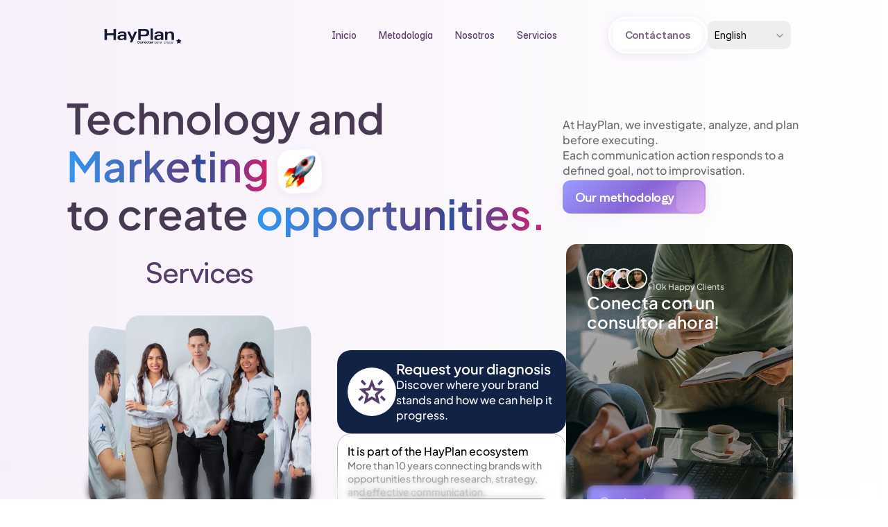

--- FILE ---
content_type: text/html; charset=UTF-8
request_url: https://grupohayplan.com/id-neque-aliquam-vestibulum-morbi-blandit-cursus/
body_size: 163913
content:
<!doctype html>


<html lang="en-US">
<head>
    <meta charset="utf-8">
    
    
    <script>try{if(localStorage.get("__framer_force_showing_editorbar_since")){const n=document.createElement("link");n.rel = "modulepreload";n.href="https://framer.com/edit/init.mjs";document.head.appendChild(n)}}catch(e){}</script>
    
    
    
    <meta name="viewport" content="width=device-width">
    <meta name="generator" content="Framer 08b35c4">
    <title>Grupo Hay Plan - Growth Marketing</title>
    <meta name="description" content="HayPlan is a strategic consulting firm that connects brands with opportunities through tailored digital and marketing solutions. Our approach combines creativity, technology, and analytics to design strategies that drive business.">
    <meta name="framer-search-index" content="https://framerusercontent.com/sites/6j1G4FV2btVmbGuJzyCLvz/searchIndex-Y9TyZMZDosai.json">
    <meta name="framer-search-index-fallback" content="https://framerusercontent.com/sites/6j1G4FV2btVmbGuJzyCLvz/searchIndex-4GnAPKAslhGD.json">
    <meta name="framer-html-plugin" content="disable">
    <link href="https://framerusercontent.com/images/SDGFNn4TZgnApUIIBxBhEujLBvg.png" rel="icon" media="(prefers-color-scheme: light)">
    <link href="https://framerusercontent.com/images/UmBWF4m3YZKdR9Q5PbeGzNSGw.png" rel="icon" media="(prefers-color-scheme: dark)">
    
    <meta property="og:type" content="website">
    <meta property="og:title" content="Grupo Hay Plan - Growth Marketing">
    <meta property="og:description" content="HayPlan is a strategic consulting firm that connects brands with opportunities through tailored digital and marketing solutions. Our approach combines creativity, technology, and analytics to design strategies that drive business.">
    
    <meta name="twitter:card" content="summary_large_image">
    <meta name="twitter:title" content="Grupo Hay Plan - Growth Marketing">
    <meta name="twitter:description" content="HayPlan is a strategic consulting firm that connects brands with opportunities through tailored digital and marketing solutions. Our approach combines creativity, technology, and analytics to design strategies that drive business.">
    
    <style data-framer-font-css>/* latin-ext */
@font-face {
  font-family: 'Figtree';
  font-style: normal;
  font-weight: 500;
  font-display: swap;
  src: url(https://fonts.gstatic.com/s/figtree/v9/_Xmz-HUzqDCFdgfMsYiV_F7wfS-Bs_dNQG5XyEAk4A.woff2) format('woff2');
  unicode-range: U+0100-02BA, U+02BD-02C5, U+02C7-02CC, U+02CE-02D7, U+02DD-02FF, U+0304, U+0308, U+0329, U+1D00-1DBF, U+1E00-1E9F, U+1EF2-1EFF, U+2020, U+20A0-20AB, U+20AD-20C0, U+2113, U+2C60-2C7F, U+A720-A7FF;
}
/* latin */
@font-face {
  font-family: 'Figtree';
  font-style: normal;
  font-weight: 500;
  font-display: swap;
  src: url(https://fonts.gstatic.com/s/figtree/v9/_Xmz-HUzqDCFdgfMsYiV_F7wfS-Bs_dNQG5ZyEA.woff2) format('woff2');
  unicode-range: U+0000-00FF, U+0131, U+0152-0153, U+02BB-02BC, U+02C6, U+02DA, U+02DC, U+0304, U+0308, U+0329, U+2000-206F, U+20AC, U+2122, U+2191, U+2193, U+2212, U+2215, U+FEFF, U+FFFD;
}
/* latin-ext */
@font-face {
  font-family: 'Instrument Serif';
  font-style: italic;
  font-weight: 400;
  font-display: swap;
  src: url(https://fonts.gstatic.com/s/instrumentserif/v5/jizHRFtNs2ka5fXjeivQ4LroWlx-6zAjgn7MsNo.woff2) format('woff2');
  unicode-range: U+0100-02BA, U+02BD-02C5, U+02C7-02CC, U+02CE-02D7, U+02DD-02FF, U+0304, U+0308, U+0329, U+1D00-1DBF, U+1E00-1E9F, U+1EF2-1EFF, U+2020, U+20A0-20AB, U+20AD-20C0, U+2113, U+2C60-2C7F, U+A720-A7FF;
}
/* latin */
@font-face {
  font-family: 'Instrument Serif';
  font-style: italic;
  font-weight: 400;
  font-display: swap;
  src: url(https://fonts.gstatic.com/s/instrumentserif/v5/jizHRFtNs2ka5fXjeivQ4LroWlx-6zAjjH7M.woff2) format('woff2');
  unicode-range: U+0000-00FF, U+0131, U+0152-0153, U+02BB-02BC, U+02C6, U+02DA, U+02DC, U+0304, U+0308, U+0329, U+2000-206F, U+20AC, U+2122, U+2191, U+2193, U+2212, U+2215, U+FEFF, U+FFFD;
}
/* cyrillic-ext */
@font-face {
  font-family: 'Inter';
  font-style: italic;
  font-weight: 500;
  font-display: swap;
  src: url(https://fonts.gstatic.com/s/inter/v20/UcCM3FwrK3iLTcvneQg7Ca725JhhKnNqk4j1ebLhAm8SrXTc69tRh5WFo-4.woff2) format('woff2');
  unicode-range: U+0460-052F, U+1C80-1C8A, U+20B4, U+2DE0-2DFF, U+A640-A69F, U+FE2E-FE2F;
}
/* cyrillic */
@font-face {
  font-family: 'Inter';
  font-style: italic;
  font-weight: 500;
  font-display: swap;
  src: url(https://fonts.gstatic.com/s/inter/v20/UcCM3FwrK3iLTcvneQg7Ca725JhhKnNqk4j1ebLhAm8SrXTc69tRjpWFo-4.woff2) format('woff2');
  unicode-range: U+0301, U+0400-045F, U+0490-0491, U+04B0-04B1, U+2116;
}
/* greek-ext */
@font-face {
  font-family: 'Inter';
  font-style: italic;
  font-weight: 500;
  font-display: swap;
  src: url(https://fonts.gstatic.com/s/inter/v20/UcCM3FwrK3iLTcvneQg7Ca725JhhKnNqk4j1ebLhAm8SrXTc69tRhpWFo-4.woff2) format('woff2');
  unicode-range: U+1F00-1FFF;
}
/* greek */
@font-face {
  font-family: 'Inter';
  font-style: italic;
  font-weight: 500;
  font-display: swap;
  src: url(https://fonts.gstatic.com/s/inter/v20/UcCM3FwrK3iLTcvneQg7Ca725JhhKnNqk4j1ebLhAm8SrXTc69tRiZWFo-4.woff2) format('woff2');
  unicode-range: U+0370-0377, U+037A-037F, U+0384-038A, U+038C, U+038E-03A1, U+03A3-03FF;
}
/* vietnamese */
@font-face {
  font-family: 'Inter';
  font-style: italic;
  font-weight: 500;
  font-display: swap;
  src: url(https://fonts.gstatic.com/s/inter/v20/UcCM3FwrK3iLTcvneQg7Ca725JhhKnNqk4j1ebLhAm8SrXTc69tRhZWFo-4.woff2) format('woff2');
  unicode-range: U+0102-0103, U+0110-0111, U+0128-0129, U+0168-0169, U+01A0-01A1, U+01AF-01B0, U+0300-0301, U+0303-0304, U+0308-0309, U+0323, U+0329, U+1EA0-1EF9, U+20AB;
}
/* latin-ext */
@font-face {
  font-family: 'Inter';
  font-style: italic;
  font-weight: 500;
  font-display: swap;
  src: url(https://fonts.gstatic.com/s/inter/v20/UcCM3FwrK3iLTcvneQg7Ca725JhhKnNqk4j1ebLhAm8SrXTc69tRhJWFo-4.woff2) format('woff2');
  unicode-range: U+0100-02BA, U+02BD-02C5, U+02C7-02CC, U+02CE-02D7, U+02DD-02FF, U+0304, U+0308, U+0329, U+1D00-1DBF, U+1E00-1E9F, U+1EF2-1EFF, U+2020, U+20A0-20AB, U+20AD-20C0, U+2113, U+2C60-2C7F, U+A720-A7FF;
}
/* latin */
@font-face {
  font-family: 'Inter';
  font-style: italic;
  font-weight: 500;
  font-display: swap;
  src: url(https://fonts.gstatic.com/s/inter/v20/UcCM3FwrK3iLTcvneQg7Ca725JhhKnNqk4j1ebLhAm8SrXTc69tRipWF.woff2) format('woff2');
  unicode-range: U+0000-00FF, U+0131, U+0152-0153, U+02BB-02BC, U+02C6, U+02DA, U+02DC, U+0304, U+0308, U+0329, U+2000-206F, U+20AC, U+2122, U+2191, U+2193, U+2212, U+2215, U+FEFF, U+FFFD;
}
/* cyrillic-ext */
@font-face {
  font-family: 'Inter';
  font-style: normal;
  font-weight: 600;
  font-display: swap;
  src: url(https://fonts.gstatic.com/s/inter/v20/UcCO3FwrK3iLTeHuS_nVMrMxCp50SjIw2boKoduKmMEVuGKYAZJhiI2B.woff2) format('woff2');
  unicode-range: U+0460-052F, U+1C80-1C8A, U+20B4, U+2DE0-2DFF, U+A640-A69F, U+FE2E-FE2F;
}
/* cyrillic */
@font-face {
  font-family: 'Inter';
  font-style: normal;
  font-weight: 600;
  font-display: swap;
  src: url(https://fonts.gstatic.com/s/inter/v20/UcCO3FwrK3iLTeHuS_nVMrMxCp50SjIw2boKoduKmMEVuGKYAZthiI2B.woff2) format('woff2');
  unicode-range: U+0301, U+0400-045F, U+0490-0491, U+04B0-04B1, U+2116;
}
/* greek-ext */
@font-face {
  font-family: 'Inter';
  font-style: normal;
  font-weight: 600;
  font-display: swap;
  src: url(https://fonts.gstatic.com/s/inter/v20/UcCO3FwrK3iLTeHuS_nVMrMxCp50SjIw2boKoduKmMEVuGKYAZNhiI2B.woff2) format('woff2');
  unicode-range: U+1F00-1FFF;
}
/* greek */
@font-face {
  font-family: 'Inter';
  font-style: normal;
  font-weight: 600;
  font-display: swap;
  src: url(https://fonts.gstatic.com/s/inter/v20/UcCO3FwrK3iLTeHuS_nVMrMxCp50SjIw2boKoduKmMEVuGKYAZxhiI2B.woff2) format('woff2');
  unicode-range: U+0370-0377, U+037A-037F, U+0384-038A, U+038C, U+038E-03A1, U+03A3-03FF;
}
/* vietnamese */
@font-face {
  font-family: 'Inter';
  font-style: normal;
  font-weight: 600;
  font-display: swap;
  src: url(https://fonts.gstatic.com/s/inter/v20/UcCO3FwrK3iLTeHuS_nVMrMxCp50SjIw2boKoduKmMEVuGKYAZBhiI2B.woff2) format('woff2');
  unicode-range: U+0102-0103, U+0110-0111, U+0128-0129, U+0168-0169, U+01A0-01A1, U+01AF-01B0, U+0300-0301, U+0303-0304, U+0308-0309, U+0323, U+0329, U+1EA0-1EF9, U+20AB;
}
/* latin-ext */
@font-face {
  font-family: 'Inter';
  font-style: normal;
  font-weight: 600;
  font-display: swap;
  src: url(https://fonts.gstatic.com/s/inter/v20/UcCO3FwrK3iLTeHuS_nVMrMxCp50SjIw2boKoduKmMEVuGKYAZFhiI2B.woff2) format('woff2');
  unicode-range: U+0100-02BA, U+02BD-02C5, U+02C7-02CC, U+02CE-02D7, U+02DD-02FF, U+0304, U+0308, U+0329, U+1D00-1DBF, U+1E00-1E9F, U+1EF2-1EFF, U+2020, U+20A0-20AB, U+20AD-20C0, U+2113, U+2C60-2C7F, U+A720-A7FF;
}
/* latin */
@font-face {
  font-family: 'Inter';
  font-style: normal;
  font-weight: 600;
  font-display: swap;
  src: url(https://fonts.gstatic.com/s/inter/v20/UcCO3FwrK3iLTeHuS_nVMrMxCp50SjIw2boKoduKmMEVuGKYAZ9hiA.woff2) format('woff2');
  unicode-range: U+0000-00FF, U+0131, U+0152-0153, U+02BB-02BC, U+02C6, U+02DA, U+02DC, U+0304, U+0308, U+0329, U+2000-206F, U+20AC, U+2122, U+2191, U+2193, U+2212, U+2215, U+FEFF, U+FFFD;
}
/* cyrillic-ext */
@font-face {
  font-family: 'Plus Jakarta Sans';
  font-style: normal;
  font-weight: 500;
  font-display: swap;
  src: url(https://fonts.gstatic.com/s/plusjakartasans/v12/LDIoaomQNQcsA88c7O9yZ4KMCoOg4Ko70yyygA.woff2) format('woff2');
  unicode-range: U+0460-052F, U+1C80-1C8A, U+20B4, U+2DE0-2DFF, U+A640-A69F, U+FE2E-FE2F;
}
/* vietnamese */
@font-face {
  font-family: 'Plus Jakarta Sans';
  font-style: normal;
  font-weight: 500;
  font-display: swap;
  src: url(https://fonts.gstatic.com/s/plusjakartasans/v12/LDIoaomQNQcsA88c7O9yZ4KMCoOg4Ko50yyygA.woff2) format('woff2');
  unicode-range: U+0102-0103, U+0110-0111, U+0128-0129, U+0168-0169, U+01A0-01A1, U+01AF-01B0, U+0300-0301, U+0303-0304, U+0308-0309, U+0323, U+0329, U+1EA0-1EF9, U+20AB;
}
/* latin-ext */
@font-face {
  font-family: 'Plus Jakarta Sans';
  font-style: normal;
  font-weight: 500;
  font-display: swap;
  src: url(https://fonts.gstatic.com/s/plusjakartasans/v12/LDIoaomQNQcsA88c7O9yZ4KMCoOg4Ko40yyygA.woff2) format('woff2');
  unicode-range: U+0100-02BA, U+02BD-02C5, U+02C7-02CC, U+02CE-02D7, U+02DD-02FF, U+0304, U+0308, U+0329, U+1D00-1DBF, U+1E00-1E9F, U+1EF2-1EFF, U+2020, U+20A0-20AB, U+20AD-20C0, U+2113, U+2C60-2C7F, U+A720-A7FF;
}
/* latin */
@font-face {
  font-family: 'Plus Jakarta Sans';
  font-style: normal;
  font-weight: 500;
  font-display: swap;
  src: url(https://fonts.gstatic.com/s/plusjakartasans/v12/LDIoaomQNQcsA88c7O9yZ4KMCoOg4Ko20yw.woff2) format('woff2');
  unicode-range: U+0000-00FF, U+0131, U+0152-0153, U+02BB-02BC, U+02C6, U+02DA, U+02DC, U+0304, U+0308, U+0329, U+2000-206F, U+20AC, U+2122, U+2191, U+2193, U+2212, U+2215, U+FEFF, U+FFFD;
}
/* cyrillic-ext */
@font-face {
  font-family: 'Plus Jakarta Sans';
  font-style: normal;
  font-weight: 600;
  font-display: swap;
  src: url(https://fonts.gstatic.com/s/plusjakartasans/v12/LDIoaomQNQcsA88c7O9yZ4KMCoOg4Ko70yyygA.woff2) format('woff2');
  unicode-range: U+0460-052F, U+1C80-1C8A, U+20B4, U+2DE0-2DFF, U+A640-A69F, U+FE2E-FE2F;
}
/* vietnamese */
@font-face {
  font-family: 'Plus Jakarta Sans';
  font-style: normal;
  font-weight: 600;
  font-display: swap;
  src: url(https://fonts.gstatic.com/s/plusjakartasans/v12/LDIoaomQNQcsA88c7O9yZ4KMCoOg4Ko50yyygA.woff2) format('woff2');
  unicode-range: U+0102-0103, U+0110-0111, U+0128-0129, U+0168-0169, U+01A0-01A1, U+01AF-01B0, U+0300-0301, U+0303-0304, U+0308-0309, U+0323, U+0329, U+1EA0-1EF9, U+20AB;
}
/* latin-ext */
@font-face {
  font-family: 'Plus Jakarta Sans';
  font-style: normal;
  font-weight: 600;
  font-display: swap;
  src: url(https://fonts.gstatic.com/s/plusjakartasans/v12/LDIoaomQNQcsA88c7O9yZ4KMCoOg4Ko40yyygA.woff2) format('woff2');
  unicode-range: U+0100-02BA, U+02BD-02C5, U+02C7-02CC, U+02CE-02D7, U+02DD-02FF, U+0304, U+0308, U+0329, U+1D00-1DBF, U+1E00-1E9F, U+1EF2-1EFF, U+2020, U+20A0-20AB, U+20AD-20C0, U+2113, U+2C60-2C7F, U+A720-A7FF;
}
/* latin */
@font-face {
  font-family: 'Plus Jakarta Sans';
  font-style: normal;
  font-weight: 600;
  font-display: swap;
  src: url(https://fonts.gstatic.com/s/plusjakartasans/v12/LDIoaomQNQcsA88c7O9yZ4KMCoOg4Ko20yw.woff2) format('woff2');
  unicode-range: U+0000-00FF, U+0131, U+0152-0153, U+02BB-02BC, U+02C6, U+02DA, U+02DC, U+0304, U+0308, U+0329, U+2000-206F, U+20AC, U+2122, U+2191, U+2193, U+2212, U+2215, U+FEFF, U+FFFD;
}
/* devanagari */
@font-face {
  font-family: 'Poppins';
  font-style: normal;
  font-weight: 600;
  font-display: swap;
  src: url(https://fonts.gstatic.com/s/poppins/v24/pxiByp8kv8JHgFVrLEj6Z11lFc-K.woff2) format('woff2');
  unicode-range: U+0900-097F, U+1CD0-1CF9, U+200C-200D, U+20A8, U+20B9, U+20F0, U+25CC, U+A830-A839, U+A8E0-A8FF, U+11B00-11B09;
}
/* latin-ext */
@font-face {
  font-family: 'Poppins';
  font-style: normal;
  font-weight: 600;
  font-display: swap;
  src: url(https://fonts.gstatic.com/s/poppins/v24/pxiByp8kv8JHgFVrLEj6Z1JlFc-K.woff2) format('woff2');
  unicode-range: U+0100-02BA, U+02BD-02C5, U+02C7-02CC, U+02CE-02D7, U+02DD-02FF, U+0304, U+0308, U+0329, U+1D00-1DBF, U+1E00-1E9F, U+1EF2-1EFF, U+2020, U+20A0-20AB, U+20AD-20C0, U+2113, U+2C60-2C7F, U+A720-A7FF;
}
/* latin */
@font-face {
  font-family: 'Poppins';
  font-style: normal;
  font-weight: 600;
  font-display: swap;
  src: url(https://fonts.gstatic.com/s/poppins/v24/pxiByp8kv8JHgFVrLEj6Z1xlFQ.woff2) format('woff2');
  unicode-range: U+0000-00FF, U+0131, U+0152-0153, U+02BB-02BC, U+02C6, U+02DA, U+02DC, U+0304, U+0308, U+0329, U+2000-206F, U+20AC, U+2122, U+2191, U+2193, U+2212, U+2215, U+FEFF, U+FFFD;
}
/* latin-ext */
@font-face {
  font-family: 'Kode Mono';
  font-style: normal;
  font-weight: 500;
  src: url(https://fonts.gstatic.com/s/kodemono/v4/A2BLn5pb0QgtVEPFnlYkkaoBgw4qv9odq6uyxDOZadW2.woff2) format('woff2');
  unicode-range: U+0100-02BA, U+02BD-02C5, U+02C7-02CC, U+02CE-02D7, U+02DD-02FF, U+0304, U+0308, U+0329, U+1D00-1DBF, U+1E00-1E9F, U+1EF2-1EFF, U+2020, U+20A0-20AB, U+20AD-20C0, U+2113, U+2C60-2C7F, U+A720-A7FF;
}
/* latin */
@font-face {
  font-family: 'Kode Mono';
  font-style: normal;
  font-weight: 500;
  src: url(https://fonts.gstatic.com/s/kodemono/v4/A2BLn5pb0QgtVEPFnlYkkaoBgw4qv9odq6uyxD2ZaQ.woff2) format('woff2');
  unicode-range: U+0000-00FF, U+0131, U+0152-0153, U+02BB-02BC, U+02C6, U+02DA, U+02DC, U+0304, U+0308, U+0329, U+2000-206F, U+20AC, U+2122, U+2191, U+2193, U+2212, U+2215, U+FEFF, U+FFFD;
}

@font-face { font-family: "Inter"; src: url("https://framerusercontent.com/assets/5vvr9Vy74if2I6bQbJvbw7SY1pQ.woff2"); font-display: swap; font-style: normal; font-weight: 400; unicode-range: U+0460-052F, U+1C80-1C88, U+20B4, U+2DE0-2DFF, U+A640-A69F, U+FE2E-FE2F }
@font-face { font-family: "Inter"; src: url("https://framerusercontent.com/assets/EOr0mi4hNtlgWNn9if640EZzXCo.woff2"); font-display: swap; font-style: normal; font-weight: 400; unicode-range: U+0301, U+0400-045F, U+0490-0491, U+04B0-04B1, U+2116 }
@font-face { font-family: "Inter"; src: url("https://framerusercontent.com/assets/Y9k9QrlZAqio88Klkmbd8VoMQc.woff2"); font-display: swap; font-style: normal; font-weight: 400; unicode-range: U+1F00-1FFF }
@font-face { font-family: "Inter"; src: url("https://framerusercontent.com/assets/OYrD2tBIBPvoJXiIHnLoOXnY9M.woff2"); font-display: swap; font-style: normal; font-weight: 400; unicode-range: U+0370-03FF }
@font-face { font-family: "Inter"; src: url("https://framerusercontent.com/assets/JeYwfuaPfZHQhEG8U5gtPDZ7WQ.woff2"); font-display: swap; font-style: normal; font-weight: 400; unicode-range: U+0100-024F, U+0259, U+1E00-1EFF, U+2020, U+20A0-20AB, U+20AD-20CF, U+2113, U+2C60-2C7F, U+A720-A7FF }
@font-face { font-family: "Inter"; src: url("https://framerusercontent.com/assets/GrgcKwrN6d3Uz8EwcLHZxwEfC4.woff2"); font-display: swap; font-style: normal; font-weight: 400; unicode-range: U+0000-00FF, U+0131, U+0152-0153, U+02BB-02BC, U+02C6, U+02DA, U+02DC, U+2000-206F, U+2070, U+2074-207E, U+2080-208E, U+20AC, U+2122, U+2191, U+2193, U+2212, U+2215, U+FEFF, U+FFFD }
@font-face { font-family: "Inter"; src: url("https://framerusercontent.com/assets/b6Y37FthZeALduNqHicBT6FutY.woff2"); font-display: swap; font-style: normal; font-weight: 400; unicode-range: U+0102-0103, U+0110-0111, U+0128-0129, U+0168-0169, U+01A0-01A1, U+01AF-01B0, U+1EA0-1EF9, U+20AB }
@font-face { font-family: "Inter Display"; src: url("https://framerusercontent.com/assets/ePuN3mCjzajIHnyCdvKBFiZkyY0.woff2"); font-display: swap; font-style: normal; font-weight: 500; unicode-range: U+0460-052F, U+1C80-1C88, U+20B4, U+2DE0-2DFF, U+A640-A69F, U+FE2E-FE2F }
@font-face { font-family: "Inter Display"; src: url("https://framerusercontent.com/assets/V3j1L0o5vPFKe26Sw4HcpXCfHo.woff2"); font-display: swap; font-style: normal; font-weight: 500; unicode-range: U+0301, U+0400-045F, U+0490-0491, U+04B0-04B1, U+2116 }
@font-face { font-family: "Inter Display"; src: url("https://framerusercontent.com/assets/F3kdpd2N0cToWV5huaZjjgM.woff2"); font-display: swap; font-style: normal; font-weight: 500; unicode-range: U+1F00-1FFF }
@font-face { font-family: "Inter Display"; src: url("https://framerusercontent.com/assets/0iDmxkizU9goZoclqIqsV5rvETU.woff2"); font-display: swap; font-style: normal; font-weight: 500; unicode-range: U+0370-03FF }
@font-face { font-family: "Inter Display"; src: url("https://framerusercontent.com/assets/r0mv3NegmA0akcQsNFotG32Las.woff2"); font-display: swap; font-style: normal; font-weight: 500; unicode-range: U+0100-024F, U+0259, U+1E00-1EFF, U+2020, U+20A0-20AB, U+20AD-20CF, U+2113, U+2C60-2C7F, U+A720-A7FF }
@font-face { font-family: "Inter Display"; src: url("https://framerusercontent.com/assets/iwWTDc49ENF2tCHbqlNARXw6Ug.woff2"); font-display: swap; font-style: normal; font-weight: 500; unicode-range: U+0000-00FF, U+0131, U+0152-0153, U+02BB-02BC, U+02C6, U+02DA, U+02DC, U+2000-206F, U+2070, U+2074-207E, U+2080-208E, U+20AC, U+2122, U+2191, U+2193, U+2212, U+2215, U+FEFF, U+FFFD }
@font-face { font-family: "Inter Display"; src: url("https://framerusercontent.com/assets/Ii21jnSJkulBKsHHXKlapi7fv9w.woff2"); font-display: swap; font-style: normal; font-weight: 500; unicode-range: U+0102-0103, U+0110-0111, U+0128-0129, U+0168-0169, U+01A0-01A1, U+01AF-01B0, U+1EA0-1EF9, U+20AB }
@font-face { font-family: "Inter Display"; src: url("https://framerusercontent.com/assets/gazZKZuUEtvr9ULhdA4SprP0AZ0.woff2"); font-display: swap; font-style: normal; font-weight: 600; unicode-range: U+0460-052F, U+1C80-1C88, U+20B4, U+2DE0-2DFF, U+A640-A69F, U+FE2E-FE2F }
@font-face { font-family: "Inter Display"; src: url("https://framerusercontent.com/assets/pe8RoujoPxuTZhqoNzYqHX2MXA.woff2"); font-display: swap; font-style: normal; font-weight: 600; unicode-range: U+0301, U+0400-045F, U+0490-0491, U+04B0-04B1, U+2116 }
@font-face { font-family: "Inter Display"; src: url("https://framerusercontent.com/assets/teGhWnhH3bCqefKGsIsqFy3hK8.woff2"); font-display: swap; font-style: normal; font-weight: 600; unicode-range: U+1F00-1FFF }
@font-face { font-family: "Inter Display"; src: url("https://framerusercontent.com/assets/qQHxgTnEk6Czu1yW4xS82HQWFOk.woff2"); font-display: swap; font-style: normal; font-weight: 600; unicode-range: U+0370-03FF }
@font-face { font-family: "Inter Display"; src: url("https://framerusercontent.com/assets/MJ3N6lfN4iP5Um8rJGqLYl03tE.woff2"); font-display: swap; font-style: normal; font-weight: 600; unicode-range: U+0100-024F, U+0259, U+1E00-1EFF, U+2020, U+20A0-20AB, U+20AD-20CF, U+2113, U+2C60-2C7F, U+A720-A7FF }
@font-face { font-family: "Inter Display"; src: url("https://framerusercontent.com/assets/dHHUz45rhM2KCQpj9zttNVlibk.woff2"); font-display: swap; font-style: normal; font-weight: 600; unicode-range: U+0000-00FF, U+0131, U+0152-0153, U+02BB-02BC, U+02C6, U+02DA, U+02DC, U+2000-206F, U+2074, U+20AC, U+2122, U+2191, U+2193, U+2212, U+2215, U+FEFF, U+FFFD }
@font-face { font-family: "Inter Display"; src: url("https://framerusercontent.com/assets/0SEEmmWc3vovhaai4RlRQSWRrz0.woff2"); font-display: swap; font-style: normal; font-weight: 600; unicode-range: U+0102-0103, U+0110-0111, U+0128-0129, U+0168-0169, U+01A0-01A1, U+01AF-01B0, U+1EA0-1EF9, U+20AB }
@font-face { font-family: "Inter"; src: url("https://framerusercontent.com/assets/vQyevYAyHtARFwPqUzQGpnDs.woff2"); font-display: swap; font-style: normal; font-weight: 400; unicode-range: U+0000-00FF, U+0131, U+0152-0153, U+02BB-02BC, U+02C6, U+02DA, U+02DC, U+2000-206F, U+2074, U+20AC, U+2122, U+2191, U+2193, U+2212, U+2215, U+FEFF, U+FFFD }
@font-face { font-family: "Inter Display"; src: url("https://framerusercontent.com/assets/8yoV9pUxquX7VD7ZXlNYKQmkmk.woff2"); font-display: swap; font-style: normal; font-weight: 500; unicode-range: U+0000-00FF, U+0131, U+0152-0153, U+02BB-02BC, U+02C6, U+02DA, U+02DC, U+2000-206F, U+2074, U+20AC, U+2122, U+2191, U+2193, U+2212, U+2215, U+FEFF, U+FFFD }
@font-face { font-family: "Inter"; src: url("https://framerusercontent.com/assets/5A3Ce6C9YYmCjpQx9M4inSaKU.woff2"); font-display: swap; font-style: normal; font-weight: 500; unicode-range: U+0460-052F, U+1C80-1C88, U+20B4, U+2DE0-2DFF, U+A640-A69F, U+FE2E-FE2F }
@font-face { font-family: "Inter"; src: url("https://framerusercontent.com/assets/Qx95Xyt0Ka3SGhinnbXIGpEIyP4.woff2"); font-display: swap; font-style: normal; font-weight: 500; unicode-range: U+0301, U+0400-045F, U+0490-0491, U+04B0-04B1, U+2116 }
@font-face { font-family: "Inter"; src: url("https://framerusercontent.com/assets/6mJuEAguuIuMog10gGvH5d3cl8.woff2"); font-display: swap; font-style: normal; font-weight: 500; unicode-range: U+1F00-1FFF }
@font-face { font-family: "Inter"; src: url("https://framerusercontent.com/assets/xYYWaj7wCU5zSQH0eXvSaS19wo.woff2"); font-display: swap; font-style: normal; font-weight: 500; unicode-range: U+0370-03FF }
@font-face { font-family: "Inter"; src: url("https://framerusercontent.com/assets/otTaNuNpVK4RbdlT7zDDdKvQBA.woff2"); font-display: swap; font-style: normal; font-weight: 500; unicode-range: U+0100-024F, U+0259, U+1E00-1EFF, U+2020, U+20A0-20AB, U+20AD-20CF, U+2113, U+2C60-2C7F, U+A720-A7FF }
@font-face { font-family: "Inter"; src: url("https://framerusercontent.com/assets/d3tHnaQIAeqiE5hGcRw4mmgWYU.woff2"); font-display: swap; font-style: normal; font-weight: 500; unicode-range: U+0000-00FF, U+0131, U+0152-0153, U+02BB-02BC, U+02C6, U+02DA, U+02DC, U+2000-206F, U+2074, U+20AC, U+2122, U+2191, U+2193, U+2212, U+2215, U+FEFF, U+FFFD }
@font-face { font-family: "Inter"; src: url("https://framerusercontent.com/assets/DolVirEGb34pEXEp8t8FQBSK4.woff2"); font-display: swap; font-style: normal; font-weight: 500; unicode-range: U+0102-0103, U+0110-0111, U+0128-0129, U+0168-0169, U+01A0-01A1, U+01AF-01B0, U+1EA0-1EF9, U+20AB }
@font-face { font-family: "Inter Variable"; src: url("https://framerusercontent.com/assets/mYcqTSergLb16PdbJJQMl9ebYm4.woff2"); font-display: swap; font-style: normal; font-weight: 400; unicode-range: U+0460-052F, U+1C80-1C88, U+20B4, U+2DE0-2DFF, U+A640-A69F, U+FE2E-FE2F }
@font-face { font-family: "Inter Variable"; src: url("https://framerusercontent.com/assets/ZRl8AlxwsX1m7xS1eJCiSPbztg.woff2"); font-display: swap; font-style: normal; font-weight: 400; unicode-range: U+0301, U+0400-045F, U+0490-0491, U+04B0-04B1, U+2116 }
@font-face { font-family: "Inter Variable"; src: url("https://framerusercontent.com/assets/nhSQpBRqFmXNUBY2p5SENQ8NplQ.woff2"); font-display: swap; font-style: normal; font-weight: 400; unicode-range: U+1F00-1FFF }
@font-face { font-family: "Inter Variable"; src: url("https://framerusercontent.com/assets/DYHjxG0qXjopUuruoacfl5SA.woff2"); font-display: swap; font-style: normal; font-weight: 400; unicode-range: U+0370-03FF }
@font-face { font-family: "Inter Variable"; src: url("https://framerusercontent.com/assets/s7NH6sl7w4NU984r5hcmo1tPSYo.woff2"); font-display: swap; font-style: normal; font-weight: 400; unicode-range: U+0100-024F, U+0259, U+1E00-1EFF, U+2020, U+20A0-20AB, U+20AD-20CF, U+2113, U+2C60-2C7F, U+A720-A7FF }
@font-face { font-family: "Inter Variable"; src: url("https://framerusercontent.com/assets/7lw0VWkeXrGYJT05oB3DsFy8BaY.woff2"); font-display: swap; font-style: normal; font-weight: 400; unicode-range: U+0000-00FF, U+0131, U+0152-0153, U+02BB-02BC, U+02C6, U+02DA, U+02DC, U+2000-206F, U+2074, U+20AC, U+2122, U+2191, U+2193, U+2212, U+2215, U+FEFF, U+FFFD }
@font-face { font-family: "Inter Variable"; src: url("https://framerusercontent.com/assets/wx5nfqEgOXnxuFaxB0Mn9OhmcZA.woff2"); font-display: swap; font-style: normal; font-weight: 400; unicode-range: U+0102-0103, U+0110-0111, U+0128-0129, U+0168-0169, U+01A0-01A1, U+01AF-01B0, U+1EA0-1EF9, U+20AB }
@font-face { font-family: "Inter"; src: url("https://framerusercontent.com/assets/UjlFhCnUjxhNfep4oYBPqnEssyo.woff2"); font-display: swap; font-style: normal; font-weight: 500; unicode-range: U+0000-00FF, U+0131, U+0152-0153, U+02BB-02BC, U+02C6, U+02DA, U+02DC, U+2000-206F, U+2070, U+2074-207E, U+2080-208E, U+20AC, U+2122, U+2191, U+2193, U+2212, U+2215, U+FEFF, U+FFFD }
@font-face { font-family: "Inter Display"; src: url("https://framerusercontent.com/assets/I11LrmuBDQZweplJ62KkVsklU5Y.woff2"); font-display: swap; font-style: normal; font-weight: 700; unicode-range: U+0460-052F, U+1C80-1C88, U+20B4, U+2DE0-2DFF, U+A640-A69F, U+FE2E-FE2F }
@font-face { font-family: "Inter Display"; src: url("https://framerusercontent.com/assets/UjFZPDy3qGuDktQM4q9CxhKfIa8.woff2"); font-display: swap; font-style: normal; font-weight: 700; unicode-range: U+0301, U+0400-045F, U+0490-0491, U+04B0-04B1, U+2116 }
@font-face { font-family: "Inter Display"; src: url("https://framerusercontent.com/assets/8exwVHJy2DhJ4N5prYlVMrEKmQ.woff2"); font-display: swap; font-style: normal; font-weight: 700; unicode-range: U+1F00-1FFF }
@font-face { font-family: "Inter Display"; src: url("https://framerusercontent.com/assets/UTeedEK21hO5jDxEUldzdScUqpg.woff2"); font-display: swap; font-style: normal; font-weight: 700; unicode-range: U+0370-03FF }
@font-face { font-family: "Inter Display"; src: url("https://framerusercontent.com/assets/Ig8B8nzy11hzIWEIYnkg91sofjo.woff2"); font-display: swap; font-style: normal; font-weight: 700; unicode-range: U+0100-024F, U+0259, U+1E00-1EFF, U+2020, U+20A0-20AB, U+20AD-20CF, U+2113, U+2C60-2C7F, U+A720-A7FF }
@font-face { font-family: "Inter Display"; src: url("https://framerusercontent.com/assets/n9CXKI3tsmCPeC6MCT9NziShSuQ.woff2"); font-display: swap; font-style: normal; font-weight: 700; unicode-range: U+0000-00FF, U+0131, U+0152-0153, U+02BB-02BC, U+02C6, U+02DA, U+02DC, U+2000-206F, U+2074, U+20AC, U+2122, U+2191, U+2193, U+2212, U+2215, U+FEFF, U+FFFD }
@font-face { font-family: "Inter Display"; src: url("https://framerusercontent.com/assets/qctQFoJqJ9aIbRSIp0AhCQpFxn8.woff2"); font-display: swap; font-style: normal; font-weight: 700; unicode-range: U+0102-0103, U+0110-0111, U+0128-0129, U+0168-0169, U+01A0-01A1, U+01AF-01B0, U+1EA0-1EF9, U+20AB }
@font-face { font-family: "Inter Display"; src: url("https://framerusercontent.com/assets/fXvVh2JeZlehNcEhKHpHH0frSl0.woff2"); font-display: swap; font-style: italic; font-weight: 700; unicode-range: U+0460-052F, U+1C80-1C88, U+20B4, U+2DE0-2DFF, U+A640-A69F, U+FE2E-FE2F }
@font-face { font-family: "Inter Display"; src: url("https://framerusercontent.com/assets/7pScaNeb6M7n2HF2jKemDqzCIr4.woff2"); font-display: swap; font-style: italic; font-weight: 700; unicode-range: U+0301, U+0400-045F, U+0490-0491, U+04B0-04B1, U+2116 }
@font-face { font-family: "Inter Display"; src: url("https://framerusercontent.com/assets/qS4UjQYyATcVV9rODk0Zx9KhkY8.woff2"); font-display: swap; font-style: italic; font-weight: 700; unicode-range: U+1F00-1FFF }
@font-face { font-family: "Inter Display"; src: url("https://framerusercontent.com/assets/VfD2n20yM7v0hrUEBHEyafsmMBY.woff2"); font-display: swap; font-style: italic; font-weight: 700; unicode-range: U+0370-03FF }
@font-face { font-family: "Inter Display"; src: url("https://framerusercontent.com/assets/4oIO9fB59bn3cKFWz7piCj28z9s.woff2"); font-display: swap; font-style: italic; font-weight: 700; unicode-range: U+0100-024F, U+0259, U+1E00-1EFF, U+2020, U+20A0-20AB, U+20AD-20CF, U+2113, U+2C60-2C7F, U+A720-A7FF }
@font-face { font-family: "Inter Display"; src: url("https://framerusercontent.com/assets/TBccIZR9kIpkRce5i9ATfPp7a4.woff2"); font-display: swap; font-style: italic; font-weight: 700; unicode-range: U+0000-00FF, U+0131, U+0152-0153, U+02BB-02BC, U+02C6, U+02DA, U+02DC, U+2000-206F, U+2074, U+20AC, U+2122, U+2191, U+2193, U+2212, U+2215, U+FEFF, U+FFFD }
@font-face { font-family: "Inter Display"; src: url("https://framerusercontent.com/assets/F5Lmfd3fCAu7TwiYbI4DLWw4ks.woff2"); font-display: swap; font-style: italic; font-weight: 700; unicode-range: U+0102-0103, U+0110-0111, U+0128-0129, U+0168-0169, U+01A0-01A1, U+01AF-01B0, U+1EA0-1EF9, U+20AB }
@font-face { font-family: "Inter Display"; src: url("https://framerusercontent.com/assets/A5P4nkYCJlLQxGxaS1lzG8PNSc.woff2"); font-display: swap; font-style: italic; font-weight: 500; unicode-range: U+0460-052F, U+1C80-1C88, U+20B4, U+2DE0-2DFF, U+A640-A69F, U+FE2E-FE2F }
@font-face { font-family: "Inter Display"; src: url("https://framerusercontent.com/assets/vuPfygr1n1zYxscvWgGI8hRf3LE.woff2"); font-display: swap; font-style: italic; font-weight: 500; unicode-range: U+0301, U+0400-045F, U+0490-0491, U+04B0-04B1, U+2116 }
@font-face { font-family: "Inter Display"; src: url("https://framerusercontent.com/assets/jplzYzqFHXreyADwk9yrkQlWQ.woff2"); font-display: swap; font-style: italic; font-weight: 500; unicode-range: U+1F00-1FFF }
@font-face { font-family: "Inter Display"; src: url("https://framerusercontent.com/assets/sSIKP2TfVPvfK7YVENPE5H87A.woff2"); font-display: swap; font-style: italic; font-weight: 500; unicode-range: U+0370-03FF }
@font-face { font-family: "Inter Display"; src: url("https://framerusercontent.com/assets/gawbeo7iEJSRZ4kcrh6YRrU8o.woff2"); font-display: swap; font-style: italic; font-weight: 500; unicode-range: U+0100-024F, U+0259, U+1E00-1EFF, U+2020, U+20A0-20AB, U+20AD-20CF, U+2113, U+2C60-2C7F, U+A720-A7FF }
@font-face { font-family: "Inter Display"; src: url("https://framerusercontent.com/assets/xSzma7KIWAdctStaX171ey3lams.woff2"); font-display: swap; font-style: italic; font-weight: 500; unicode-range: U+0000-00FF, U+0131, U+0152-0153, U+02BB-02BC, U+02C6, U+02DA, U+02DC, U+2000-206F, U+2074, U+20AC, U+2122, U+2191, U+2193, U+2212, U+2215, U+FEFF, U+FFFD }
@font-face { font-family: "Inter Display"; src: url("https://framerusercontent.com/assets/8E92vrr3j1gDqzepmeSbD2u0JxA.woff2"); font-display: swap; font-style: italic; font-weight: 500; unicode-range: U+0102-0103, U+0110-0111, U+0128-0129, U+0168-0169, U+01A0-01A1, U+01AF-01B0, U+1EA0-1EF9, U+20AB }
@font-face { font-family: "Inter Display"; src: url("https://framerusercontent.com/assets/qITWJ2WdG0wrgQPDb8lvnYnTXDg.woff2"); font-display: swap; font-style: normal; font-weight: 700; unicode-range: U+0000-00FF, U+0131, U+0152-0153, U+02BB-02BC, U+02C6, U+02DA, U+02DC, U+2000-206F, U+2070, U+2074-207E, U+2080-208E, U+20AC, U+2122, U+2191, U+2193, U+2212, U+2215, U+FEFF, U+FFFD }
@font-face { font-family: "Inter"; src: url("https://framerusercontent.com/assets/DpPBYI0sL4fYLgAkX8KXOPVt7c.woff2"); font-display: swap; font-style: normal; font-weight: 700; unicode-range: U+0460-052F, U+1C80-1C88, U+20B4, U+2DE0-2DFF, U+A640-A69F, U+FE2E-FE2F }
@font-face { font-family: "Inter"; src: url("https://framerusercontent.com/assets/4RAEQdEOrcnDkhHiiCbJOw92Lk.woff2"); font-display: swap; font-style: normal; font-weight: 700; unicode-range: U+0301, U+0400-045F, U+0490-0491, U+04B0-04B1, U+2116 }
@font-face { font-family: "Inter"; src: url("https://framerusercontent.com/assets/1K3W8DizY3v4emK8Mb08YHxTbs.woff2"); font-display: swap; font-style: normal; font-weight: 700; unicode-range: U+1F00-1FFF }
@font-face { font-family: "Inter"; src: url("https://framerusercontent.com/assets/tUSCtfYVM1I1IchuyCwz9gDdQ.woff2"); font-display: swap; font-style: normal; font-weight: 700; unicode-range: U+0370-03FF }
@font-face { font-family: "Inter"; src: url("https://framerusercontent.com/assets/VgYFWiwsAC5OYxAycRXXvhze58.woff2"); font-display: swap; font-style: normal; font-weight: 700; unicode-range: U+0100-024F, U+0259, U+1E00-1EFF, U+2020, U+20A0-20AB, U+20AD-20CF, U+2113, U+2C60-2C7F, U+A720-A7FF }
@font-face { font-family: "Inter"; src: url("https://framerusercontent.com/assets/DXD0Q7LSl7HEvDzucnyLnGBHM.woff2"); font-display: swap; font-style: normal; font-weight: 700; unicode-range: U+0000-00FF, U+0131, U+0152-0153, U+02BB-02BC, U+02C6, U+02DA, U+02DC, U+2000-206F, U+2074, U+20AC, U+2122, U+2191, U+2193, U+2212, U+2215, U+FEFF, U+FFFD }
@font-face { font-family: "Inter"; src: url("https://framerusercontent.com/assets/GIryZETIX4IFypco5pYZONKhJIo.woff2"); font-display: swap; font-style: normal; font-weight: 700; unicode-range: U+0102-0103, U+0110-0111, U+0128-0129, U+0168-0169, U+01A0-01A1, U+01AF-01B0, U+1EA0-1EF9, U+20AB }
@font-face { font-family: "Inter"; src: url("https://framerusercontent.com/assets/H89BbHkbHDzlxZzxi8uPzTsp90.woff2"); font-display: swap; font-style: italic; font-weight: 700; unicode-range: U+0460-052F, U+1C80-1C88, U+20B4, U+2DE0-2DFF, U+A640-A69F, U+FE2E-FE2F }
@font-face { font-family: "Inter"; src: url("https://framerusercontent.com/assets/u6gJwDuwB143kpNK1T1MDKDWkMc.woff2"); font-display: swap; font-style: italic; font-weight: 700; unicode-range: U+0301, U+0400-045F, U+0490-0491, U+04B0-04B1, U+2116 }
@font-face { font-family: "Inter"; src: url("https://framerusercontent.com/assets/43sJ6MfOPh1LCJt46OvyDuSbA6o.woff2"); font-display: swap; font-style: italic; font-weight: 700; unicode-range: U+1F00-1FFF }
@font-face { font-family: "Inter"; src: url("https://framerusercontent.com/assets/wccHG0r4gBDAIRhfHiOlq6oEkqw.woff2"); font-display: swap; font-style: italic; font-weight: 700; unicode-range: U+0370-03FF }
@font-face { font-family: "Inter"; src: url("https://framerusercontent.com/assets/WZ367JPwf9bRW6LdTHN8rXgSjw.woff2"); font-display: swap; font-style: italic; font-weight: 700; unicode-range: U+0100-024F, U+0259, U+1E00-1EFF, U+2020, U+20A0-20AB, U+20AD-20CF, U+2113, U+2C60-2C7F, U+A720-A7FF }
@font-face { font-family: "Inter"; src: url("https://framerusercontent.com/assets/QxmhnWTzLtyjIiZcfaLIJ8EFBXU.woff2"); font-display: swap; font-style: italic; font-weight: 700; unicode-range: U+0000-00FF, U+0131, U+0152-0153, U+02BB-02BC, U+02C6, U+02DA, U+02DC, U+2000-206F, U+2074, U+20AC, U+2122, U+2191, U+2193, U+2212, U+2215, U+FEFF, U+FFFD }
@font-face { font-family: "Inter"; src: url("https://framerusercontent.com/assets/2A4Xx7CngadFGlVV4xrO06OBHY.woff2"); font-display: swap; font-style: italic; font-weight: 700; unicode-range: U+0102-0103, U+0110-0111, U+0128-0129, U+0168-0169, U+01A0-01A1, U+01AF-01B0, U+1EA0-1EF9, U+20AB }
@font-face { font-family: "Inter"; src: url("https://framerusercontent.com/assets/CfMzU8w2e7tHgF4T4rATMPuWosA.woff2"); font-display: swap; font-style: italic; font-weight: 400; unicode-range: U+0460-052F, U+1C80-1C88, U+20B4, U+2DE0-2DFF, U+A640-A69F, U+FE2E-FE2F }
@font-face { font-family: "Inter"; src: url("https://framerusercontent.com/assets/867QObYax8ANsfX4TGEVU9YiCM.woff2"); font-display: swap; font-style: italic; font-weight: 400; unicode-range: U+0301, U+0400-045F, U+0490-0491, U+04B0-04B1, U+2116 }
@font-face { font-family: "Inter"; src: url("https://framerusercontent.com/assets/Oyn2ZbENFdnW7mt2Lzjk1h9Zb9k.woff2"); font-display: swap; font-style: italic; font-weight: 400; unicode-range: U+1F00-1FFF }
@font-face { font-family: "Inter"; src: url("https://framerusercontent.com/assets/cdAe8hgZ1cMyLu9g005pAW3xMo.woff2"); font-display: swap; font-style: italic; font-weight: 400; unicode-range: U+0370-03FF }
@font-face { font-family: "Inter"; src: url("https://framerusercontent.com/assets/DOfvtmE1UplCq161m6Hj8CSQYg.woff2"); font-display: swap; font-style: italic; font-weight: 400; unicode-range: U+0100-024F, U+0259, U+1E00-1EFF, U+2020, U+20A0-20AB, U+20AD-20CF, U+2113, U+2C60-2C7F, U+A720-A7FF }
@font-face { font-family: "Inter"; src: url("https://framerusercontent.com/assets/vFzuJY0c65av44uhEKB6vyjFMg.woff2"); font-display: swap; font-style: italic; font-weight: 400; unicode-range: U+0000-00FF, U+0131, U+0152-0153, U+02BB-02BC, U+02C6, U+02DA, U+02DC, U+2000-206F, U+2074, U+20AC, U+2122, U+2191, U+2193, U+2212, U+2215, U+FEFF, U+FFFD }
@font-face { font-family: "Inter"; src: url("https://framerusercontent.com/assets/tKtBcDnBMevsEEJKdNGhhkLzYo.woff2"); font-display: swap; font-style: italic; font-weight: 400; unicode-range: U+0102-0103, U+0110-0111, U+0128-0129, U+0168-0169, U+01A0-01A1, U+01AF-01B0, U+1EA0-1EF9, U+20AB }
@font-face { font-family: "Inter Display"; src: url("https://framerusercontent.com/assets/PfdOpgzFf7N2Uye9JX7xRKYTgSc.woff2"); font-display: swap; font-style: normal; font-weight: 600; unicode-range: U+0000-00FF, U+0131, U+0152-0153, U+02BB-02BC, U+02C6, U+02DA, U+02DC, U+2000-206F, U+2070, U+2074-207E, U+2080-208E, U+20AC, U+2122, U+2191, U+2193, U+2212, U+2215, U+FEFF, U+FFFD }
@font-face { font-family: "Inter Display"; src: url("https://framerusercontent.com/assets/MaMAn5Jp5gJg1z3VaLH65QwWPLc.woff2"); font-display: swap; font-style: normal; font-weight: 300; unicode-range: U+0460-052F, U+1C80-1C88, U+20B4, U+2DE0-2DFF, U+A640-A69F, U+FE2E-FE2F }
@font-face { font-family: "Inter Display"; src: url("https://framerusercontent.com/assets/fEqgEChcTaneQFxeugexHq7Bk.woff2"); font-display: swap; font-style: normal; font-weight: 300; unicode-range: U+0301, U+0400-045F, U+0490-0491, U+04B0-04B1, U+2116 }
@font-face { font-family: "Inter Display"; src: url("https://framerusercontent.com/assets/nL7d8Ph0ViwUQorApF89PoAagQI.woff2"); font-display: swap; font-style: normal; font-weight: 300; unicode-range: U+1F00-1FFF }
@font-face { font-family: "Inter Display"; src: url("https://framerusercontent.com/assets/YOHXUQlY1iC2t7qT4HeLSoBDtn4.woff2"); font-display: swap; font-style: normal; font-weight: 300; unicode-range: U+0370-03FF }
@font-face { font-family: "Inter Display"; src: url("https://framerusercontent.com/assets/TfzHIi6ZmZDuhnIFGcgM6Ipuim4.woff2"); font-display: swap; font-style: normal; font-weight: 300; unicode-range: U+0100-024F, U+0259, U+1E00-1EFF, U+2020, U+20A0-20AB, U+20AD-20CF, U+2113, U+2C60-2C7F, U+A720-A7FF }
@font-face { font-family: "Inter Display"; src: url("https://framerusercontent.com/assets/CnMzVKZxLPB68RITfNGUfLe65m4.woff2"); font-display: swap; font-style: normal; font-weight: 300; unicode-range: U+0000-00FF, U+0131, U+0152-0153, U+02BB-02BC, U+02C6, U+02DA, U+02DC, U+2000-206F, U+2070, U+2074-207E, U+2080-208E, U+20AC, U+2122, U+2191, U+2193, U+2212, U+2215, U+FEFF, U+FFFD }
@font-face { font-family: "Inter Display"; src: url("https://framerusercontent.com/assets/ub5XwqqEAMrXQz31ej6fNqbxnBc.woff2"); font-display: swap; font-style: normal; font-weight: 300; unicode-range: U+0102-0103, U+0110-0111, U+0128-0129, U+0168-0169, U+01A0-01A1, U+01AF-01B0, U+1EA0-1EF9, U+20AB }
@font-face { font-family: "Inter Display"; src: url("https://framerusercontent.com/assets/2uIBiALfCHVpWbHqRMZutfT7giU.woff2"); font-display: swap; font-style: normal; font-weight: 400; unicode-range: U+0460-052F, U+1C80-1C88, U+20B4, U+2DE0-2DFF, U+A640-A69F, U+FE2E-FE2F }
@font-face { font-family: "Inter Display"; src: url("https://framerusercontent.com/assets/Zwfz6xbVe5pmcWRJRgBDHnMkOkI.woff2"); font-display: swap; font-style: normal; font-weight: 400; unicode-range: U+0301, U+0400-045F, U+0490-0491, U+04B0-04B1, U+2116 }
@font-face { font-family: "Inter Display"; src: url("https://framerusercontent.com/assets/U9LaDDmbRhzX3sB8g8glTy5feTE.woff2"); font-display: swap; font-style: normal; font-weight: 400; unicode-range: U+1F00-1FFF }
@font-face { font-family: "Inter Display"; src: url("https://framerusercontent.com/assets/tVew2LzXJ1t7QfxP1gdTIdj2o0g.woff2"); font-display: swap; font-style: normal; font-weight: 400; unicode-range: U+0370-03FF }
@font-face { font-family: "Inter Display"; src: url("https://framerusercontent.com/assets/DF7bjCRmStYPqSb945lAlMfCCVQ.woff2"); font-display: swap; font-style: normal; font-weight: 400; unicode-range: U+0100-024F, U+0259, U+1E00-1EFF, U+2020, U+20A0-20AB, U+20AD-20CF, U+2113, U+2C60-2C7F, U+A720-A7FF }
@font-face { font-family: "Inter Display"; src: url("https://framerusercontent.com/assets/bHYNJqzTyl2lqvmMiRRS6Y16Es.woff2"); font-display: swap; font-style: normal; font-weight: 400; unicode-range: U+0000-00FF, U+0131, U+0152-0153, U+02BB-02BC, U+02C6, U+02DA, U+02DC, U+2000-206F, U+2070, U+2074-207E, U+2080-208E, U+20AC, U+2122, U+2191, U+2193, U+2212, U+2215, U+FEFF, U+FFFD }
@font-face { font-family: "Inter Display"; src: url("https://framerusercontent.com/assets/vebZUMjGyKkYsfcY73iwWTzLNag.woff2"); font-display: swap; font-style: normal; font-weight: 400; unicode-range: U+0102-0103, U+0110-0111, U+0128-0129, U+0168-0169, U+01A0-01A1, U+01AF-01B0, U+1EA0-1EF9, U+20AB }
@font-face { font-family: "Satoshi"; src: url("https://framerusercontent.com/third-party-assets/fontshare/wf/P2LQKHE6KA6ZP4AAGN72KDWMHH6ZH3TA/ZC32TK2P7FPS5GFTL46EU6KQJA24ZYDB/7AHDUZ4A7LFLVFUIFSARGIWCRQJHISQP.woff2"); font-display: swap; font-style: normal; font-weight: 500 }
@font-face { font-family: "Satoshi"; src: url("https://framerusercontent.com/third-party-assets/fontshare/wf/LAFFD4SDUCDVQEXFPDC7C53EQ4ZELWQI/PXCT3G6LO6ICM5I3NTYENYPWJAECAWDD/GHM6WVH6MILNYOOCXHXB5GTSGNTMGXZR.woff2"); font-display: swap; font-style: normal; font-weight: 700 }
@font-face { font-family: "Satoshi"; src: url("https://framerusercontent.com/third-party-assets/fontshare/wf/TTX2Z3BF3P6Y5BQT3IV2VNOK6FL22KUT/7QYRJOI3JIMYHGY6CH7SOIFRQLZOLNJ6/KFIAZD4RUMEZIYV6FQ3T3GP5PDBDB6JY.woff2"); font-display: swap; font-style: normal; font-weight: 400 }
@font-face { font-family: "Satoshi"; src: url("https://framerusercontent.com/third-party-assets/fontshare/wf/CDEBEFT2R7XKNGXSBBLZGMY4MMHZG75P/HEVKDGQCYDZ7Z6CDVR2ZQGBCTUD6ZARH/BKWEE3VKGTFABE37K2DTH625VUSN2N35.woff2"); font-display: swap; font-style: italic; font-weight: 700 }
@font-face { font-family: "Satoshi"; src: url("https://framerusercontent.com/third-party-assets/fontshare/wf/NID3I7RITWZSKXRCJGOCMP5NOADJK6IG/2HLHGD7OBTWCOHW64YXOE5KFXHU4KJHM/ZHME2QIRFR7UPJ47NLY27RCAFY44CKZJ.woff2"); font-display: swap; font-style: italic; font-weight: 500 }
@font-face { font-family: "Satoshi"; src: url("https://framerusercontent.com/third-party-assets/fontshare/wf/MPIFA4B3XXRNY2MJDGP6GOOOAF6EOCLO/W5E4ZFYPJ3V6JKMBGHB6YMITK6EWS2XA/QOMBWPST76ICDYF6WOBS7SQ7RBT67QW2.woff2"); font-display: swap; font-style: italic; font-weight: 400 }
@font-face { font-family: "Switzer"; src: url("https://framerusercontent.com/third-party-assets/fontshare/wf/BLNB4FAQFNK56DWWNF7PMGTCOTZHOEII/ST3WKSSDMBK2MIQQO3MAVYWLF4FTOLFV/6IN5WOLRCYP4G4MOCOHOMXNON6Q7MDAR.woff2"); font-display: swap; font-style: normal; font-weight: 400 }
@font-face { font-family: "Switzer"; src: url("https://framerusercontent.com/third-party-assets/fontshare/wf/HBNTRIISA5MEXGL5WPYI7CV2HIWTDV3Q/YDPDINVT673XLXNSTMLG4JNCZZMVVNPN/Y7SCNZJOT2MW5ADSGOFLDGH4TNL4JCQY.woff2"); font-display: swap; font-style: normal; font-weight: 700 }
@font-face { font-family: "Switzer"; src: url("https://framerusercontent.com/third-party-assets/fontshare/wf/OYB4CXKJQXKTNSLJMTDQOIVUL2V5EL7S/WYO2P7DQVV5RNXGMCUO2HL4RJP4VFUAS/6XPIMU23OJVRY676OG5YVJMWEHWICATX.woff2"); font-display: swap; font-style: normal; font-weight: 500 }
@font-face { font-family: "Clash Display"; src: url("https://framerusercontent.com/third-party-assets/fontshare/wf/2GQIT54GKQY3JRFTSHS4ARTRNRQISSAA/3CIP5EBHRRHE5FVQU3VFROPUERNDSTDF/JTSL5QESUXATU47LCPUNHZQBDDIWDOSW.woff2"); font-display: swap; font-style: normal; font-weight: 500 }
@font-face { font-family: "Apfel Grotezk"; src: url("https://framerusercontent.com/assets/KwK0fH9Qx1gAi2nY6HV637MnF0.woff2"); font-style: normal; font-weight: 400 }
@font-face { font-family: "Plus Jakarta Sans Placeholder"; src: local("Arial"); ascent-override: 98.16%; descent-override: 20.99%; line-gap-override: 0.00%; size-adjust: 105.75% }
@font-face { font-family: "Instrument Serif Placeholder"; src: local("Times New Roman"); ascent-override: 117.87%; descent-override: 36.91%; line-gap-override: 0.00%; size-adjust: 83.99% }
@font-face { font-family: "Inter Placeholder"; src: local("Arial"); ascent-override: 89.79%; descent-override: 22.36%; line-gap-override: 0.00%; size-adjust: 107.89% }
@font-face { font-family: "Figtree Placeholder"; src: local("Arial"); ascent-override: 93.79%; descent-override: 24.68%; line-gap-override: 0.00%; size-adjust: 101.29% }
@font-face { font-family: "Poppins Placeholder"; src: local("Arial"); ascent-override: 92.83%; descent-override: 30.94%; line-gap-override: 8.84%; size-adjust: 113.11% }
@font-face { font-family: "Inter Display Placeholder"; src: local("Arial"); ascent-override: 98.56%; descent-override: 24.54%; line-gap-override: 0.00%; size-adjust: 98.29% }
@font-face { font-family: "Inter Variable Placeholder"; src: local("Arial"); ascent-override: 89.79%; descent-override: 22.36%; line-gap-override: 0.00%; size-adjust: 107.89% }
@font-face { font-family: "Satoshi Placeholder"; src: local("Arial"); ascent-override: 102.23%; descent-override: 24.29%; line-gap-override: 10.12%; size-adjust: 98.80% }
@font-face { font-family: "Switzer Placeholder"; src: local("Arial"); ascent-override: 96.67%; descent-override: 24.66%; line-gap-override: 8.88%; size-adjust: 101.38% }
@font-face { font-family: "Clash Display Placeholder"; src: local("Arial"); ascent-override: 83.42%; descent-override: 23.43%; line-gap-override: 8.44%; size-adjust: 106.69% }</style>
    <link href="https://fonts.gstatic.com" rel="preconnect" crossorigin>
    <meta name="robots" content="max-image-preview:large"><style data-framer-breakpoint-css>@media(min-width: 1200px){.hidden-72rtr7{display:none!important}}@media(max-width: 1199.98px){.hidden-qtf3g8{display:none!important}}@media(min-width: 1200px){.hidden-12jf1e2{display:none!important}}@media(min-width: 810px) and (max-width: 1199.98px){.hidden-1r6b7e1{display:none!important}}@media(max-width: 809.98px){.hidden-10ze7jl{display:none!important}}</style><style data-framer-css-ssr-minified data-framer-components="framer-lib-cursors-host framer-DA51D framer-aAATt PropertyOverrides framer-DCbnI framer-Pq3ky framer-lib-combinedCSSRules framer-JZkwm framer-K8rwI framer-GvxFv framer-2Mmkk framer-pk33Y framer-library-LocalePicker framer-HGR6J framer-EVqaB framer-gbCQl framer-SP0q3 framer-UMDk0 framer-1g5Oh framer-s0ltN framer-8Y6o0 framer-CmUHs framer-ixq2j framer-lJRNn framer-XULOn framer-c1FR6 framer-Laa2q framer-SzKFv framer-QSe65 framer-ppE6w framer-W1FeA framer-zYm7H framer-d811Y framer-5eAv8 framer-Z3xbA framer-6SoAg framer-ayzbf framer-fUhlB framer-S0DWO framer-StlIo framer-sQGiQ framer-cYVU6 framer-P6r2z framer-jPRkG framer-0chr7">html,body,#main{box-sizing:border-box;margin:0;padding:0}:root{-webkit-font-smoothing:antialiased;-moz-osx-font-smoothing:grayscale}*{box-sizing:border-box;-webkit-font-smoothing:inherit}h1,h2,h3,h4,h5,h6,p,figure{margin:0}body,input,textarea,select,button{font-family:sans-serif;font-size:12px}body{--token-bb49d6b8-5a22-4a8f-abfc-e19734ccfafe:#7d5f92;--token-388a7cbd-115a-4985-bbc9-1a4b6276e6cb:#69527a;--token-d0e26fa2-b56e-47e5-8825-b87a976cb8e1:#573e69;--token-172a4d9b-45b4-44c5-b794-8686b323779f:#483953;--token-0d1b2ca4-18d0-4a20-bbf5-5827b0590267:#fbf5ff;--token-9f152918-827a-499c-b4d0-735b897f246c:#271f36;--token-86a1a60f-3f04-48e6-822c-60a26d5b3a3c:#b49cc533;--token-50b89d71-4f13-4334-86b7-0b7283b9560e:#9f80da;--token-c5d13160-4767-4825-b37f-5cd1213332b9:#fff;--token-9aa9b944-7dac-4014-b84e-b771d703d0e5:#ffffff80;--token-edf7a3bf-08b5-4960-acb8-b7be2baab6c6:#b49cc514;--token-95d90f68-5612-484a-b851-1785104ab0d2:#cccdffb3;--token-1213a268-d3e4-45db-ad18-ec4a97945f27:#ebcbf7b3;--token-5d1fa063-f830-4f7d-904b-bac482b9bc44:#a68ce1b3;--token-02c391da-935b-42a3-b8f5-bdcd7053d57d:#f7f0fa;--token-744337f3-8ef7-4e55-9003-fa41d1adba16:#f7f0fa99;--token-456293d0-ebca-4c0e-bacb-c67629d7d698:#fff;--token-74bf5635-bb91-4ede-b213-6d213c6989d9:#d0d0ff80;--token-fb957197-e12b-459d-8501-ba07d35a03ae:#ecd8f3;--token-1ed51803-cf7d-43f0-a7ec-a334d7f76fbf:#aa8fe433;--token-3c3f2c41-5371-49ec-89de-eaa23ee60b80:#999bff;--token-f3ca6c2e-538a-4278-9835-6dac59b2aeb1:#8765d7;--token-a2029794-5824-467b-8f03-f1131c85af2a:#da9ef0;--token-78166694-7e0a-4c0b-b622-2e8b05289274:#aa90e1;--token-4fde2723-d14b-48e3-b1a2-da19ed7cf344:#9c7dd8;--token-3c287b2f-88da-407f-ad57-d8807b2b40cc:#ffffff0a;--token-6a223172-3d1a-4d16-8af9-7d377563c5c8:#0a0a0a;--token-fdaaa327-9fce-4ad5-b618-d088c2d374b7:#96969621;--token-aceae6e7-f4d0-43f6-b66a-0d2019281942:#fafafa;--token-c335fae6-32b9-480b-8e45-23204c79456b:#fafafa99;--token-1eeffa50-d0e7-475a-ae85-eb2a3f2ffc02:#fff;--token-293ddbb3-9372-4381-ae8b-bd0cced59e35:#fafafa;--token-c405e31b-4954-4416-b56c-174d5862aaf6:#1b1d1e;--token-ea95f578-691d-434c-a269-ed8d4734f950:#1a1b38;--token-b2d29157-9637-407c-9baa-e35860696e99:#fff;--token-4743cf5e-b6f4-46c8-9f30-bbba0368c6e7:#1e1e1e;--token-bb7d99c1-0600-4081-8ba5-dafa94bff689:#112245;--token-6ba87c4b-8f80-4906-90b8-e7166e99f2a7:#4c4c4c;--token-219c2d29-187a-40f8-aab3-a7af9bd91f3b:#fff;--token-f1050b5f-b583-444f-a4f0-e8d92d58dd18:#136bc2;--token-aa303802-e5d1-4856-bfe5-30475052d91c:#d9d9d9;--token-cecefbc2-3137-4c31-97a2-c273c08d7ba5:#00000080;--token-3caf3782-71b8-4db8-85b2-7e9f63bf16b5:#3d3d3d;--token-2811cc69-bb67-416d-867b-55a7676dcfb4:#fff;--token-71dd7175-5daa-4e19-9af5-88a106e0cc4e:#b879fd;--token-c4be947a-e07c-411f-886d-edfa8fa4dc08:#7d7d7d;--token-5cdc0040-1d0b-4c69-ad0d-73850e0a81cc:#f5f5f5;--token-7722b0e5-b2a7-4a2e-a0e2-ea72919c2a43:#0a0a0a;--token-423be54a-540a-4567-9851-de1727a235a5:#a3a3a3;--token-efa18e95-39b2-42bc-9291-825bdbc6e4ca:#fff;--token-bf1a22a2-82cd-49d5-8dc0-25cf09996c25:#e6ff40;--token-aadf8702-993a-432a-92b1-ad711a464064:#f5f5f5;--token-2e23fdd7-250e-4b3e-9ebe-8c2fc833f3b5:#ac99ff;--token-f6ec5243-9d06-47a8-a71b-1e8eaf069cd2:#f0f0f8;--token-f649f90f-aac9-4f12-95bf-89ad13c2cb1c:#343f52;--token-a3d7ae78-4755-4a2f-85a2-cd84101f4333:#605dba;--token-b5274631-a088-46c9-a5c2-cfda7483c7a9:#343f5226;--token-06b8906a-7808-4dfa-ac27-a436985f8eb1:#0c0c0d;--token-86f8913c-1cff-48dc-8550-1278c6481212:#303036;--token-32abb542-758d-4148-ab17-beace5424478:#26262a;--token-fdda1afd-f6f4-4243-912c-50a95b7a4366:#f9fafa;--token-7971df22-6c6f-4d4d-8825-e41e051e90ef:#828289;--token-53793f82-d2e9-4a07-9ab9-75c763d2e1e5:#ac99ff;--token-1aa7a1f9-664a-40d1-a64a-074a2f9865c7:#fff;--token-2d0196d5-4c11-460d-91d6-2fb81e415efd:#ac99ff;--token-33a34b78-d827-4fcd-a2b1-3d9bae883fd1:#00000080;--token-238cb757-5935-4c13-9f37-d002565f1fcd:#f5f7f9;--token-3ebacb37-b465-44d2-af67-5d653555d866:#0000004d;--token-305db5b3-74fe-4605-a92b-cf569f05a116:#000;--token-010fe89f-6f97-4d5a-becf-147c836e2eb7:#fcdd33;--token-531dfe48-73a8-48dd-b842-c8191a013a5b:#fff;--token-e561d557-d516-4045-8fda-8bd088c750f8:#000;--token-08b61550-35fb-4add-b195-65e8b56d3ea1:#fff;--token-84e37aba-5122-43a8-a2df-f53d4f8cb83d:#212121cc;--token-6d9da4d7-1127-4287-bec7-5d8a7fbb47a5:#fffc;--token-702bcb3b-f944-4bad-b482-59bb234b65da:#19191d;--token-7cfab920-9d1e-4f38-8c7a-a58d533b8508:#fff;--token-9e4d3cd9-c6a1-4d3f-93c0-3bd54ca04155:#0f0f0f;--token-c09d492a-e729-4cbb-b155-5952e8c0f0ee:#f5f7f9;--token-441e6b96-cded-437c-bbd4-5862cce7caef:#ac99ff;--token-6486a9ac-e9e8-4ced-becb-afb4c654ba35:#0a0a0a;--token-e51d8d05-246f-4e0a-9ccc-fb6a93f69c40:#0009;--token-ee524d9d-de64-451e-a22a-dec6a11245ce:#fffef5;--token-3ef2b024-43b5-4c0c-a7b2-ecacd057a93b:#ffffff0d;--token-193f34e3-3870-4ec8-9d18-29dc07c508d0:#f15533}@supports (color:color(display-p3 1 1 1)){body{--token-bf1a22a2-82cd-49d5-8dc0-25cf09996c25:color(display-p3 .916438 1 .400573)}}@media (prefers-color-scheme:dark){body{--token-bb49d6b8-5a22-4a8f-abfc-e19734ccfafe:#7d5f92;--token-388a7cbd-115a-4985-bbc9-1a4b6276e6cb:#69527a;--token-d0e26fa2-b56e-47e5-8825-b87a976cb8e1:#573e69;--token-172a4d9b-45b4-44c5-b794-8686b323779f:#483953;--token-5cdc0040-1d0b-4c69-ad0d-73850e0a81cc:#f5f5f5;--token-7722b0e5-b2a7-4a2e-a0e2-ea72919c2a43:#0a0a0a;--token-423be54a-540a-4567-9851-de1727a235a5:#8f8f8f;--token-aadf8702-993a-432a-92b1-ad711a464064:#f5f5f5}}@supports (z-index:calc(infinity)){#__framer-badge-container{--infinity:infinity}}#__framer-badge-container{pointer-events:none;width:100%;z-index:calc(var(--infinity,2147480000));justify-content:flex-end;padding:20px;display:flex;position:fixed;bottom:0}@supports (background:-webkit-named-image(i)) and (not (grid-template-rows:subgrid)){body{--framer-will-change-override:transform}}@supports (background:-webkit-named-image(i)) and (not (position-area:top right)){body{--framer-will-change-filter-override:filter}}[data-framer-component-type=Text] div div span,[data-framer-component-type=Text] a div span,[data-framer-component-type=Text] span span span,[data-framer-component-type=Text] p span span,[data-framer-component-type=Text] h1 span span,[data-framer-component-type=Text] h2 span span,[data-framer-component-type=Text] h3 span span,[data-framer-component-type=Text] h4 span span,[data-framer-component-type=Text] h5 span span,[data-framer-component-type=Text] h6 span span,[data-framer-component-type=Text] a{font-family:var(--font-family);font-style:var(--font-style);font-weight:min(calc(var(--framer-font-weight-increase,0) + var(--font-weight,400)),900);color:var(--text-color);letter-spacing:var(--letter-spacing);font-size:var(--font-size);text-transform:var(--text-transform);--text-decoration:var(--framer-text-decoration-style,solid)var(--framer-text-decoration,none)var(--framer-text-decoration-color,currentcolor)var(--framer-text-decoration-thickness,auto);--text-decoration-skip-ink:var(--framer-text-decoration-skip-ink);--text-underline-offset:var(--framer-text-decoration-offset);line-height:var(--line-height);--font-family:var(--framer-font-family);--font-style:var(--framer-font-style);--font-weight:var(--framer-font-weight);--text-color:var(--framer-text-color);--letter-spacing:var(--framer-letter-spacing);--font-size:var(--framer-font-size);--text-transform:var(--framer-text-transform);--line-height:var(--framer-line-height)}@supports not (color:color(display-p3 1 1 1)){p.framer-text,div.framer-text,h1.framer-text,h2.framer-text,h3.framer-text,h4.framer-text,h5.framer-text,h6.framer-text,li.framer-text,ol.framer-text,ul.framer-text,span.framer-text:not([data-text-fill]){color:var(--framer-blockquote-text-color-rgb,var(--framer-blockquote-text-color,var(--framer-text-color-rgb,var(--framer-text-color,#000))));-webkit-text-stroke-color:var(--framer-text-stroke-color-rgb,var(--framer-text-stroke-color,initial))}mark.framer-text{background-color:var(--framer-blockquote-text-background-color-rgb,var(--framer-blockquote-text-background-color,var(--framer-text-background-color-rgb,var(--framer-text-background-color,initial))))}}@supports not (color:color(display-p3 1 1 1)){code.framer-text,code.framer-text span.framer-text:not([data-text-fill]){color:var(--framer-blockquote-text-color-rgb,var(--framer-blockquote-text-color,var(--framer-code-text-color-rgb,var(--framer-code-text-color,var(--framer-text-color-rgb,var(--framer-text-color,#000))))))}}@supports not (color:color(display-p3 1 1 1)){a.framer-text,span.framer-text[data-nested-link]{color:var(--framer-blockquote-text-color-rgb,var(--framer-blockquote-text-color,var(--framer-link-text-color-rgb,var(--framer-link-text-color,var(--framer-text-color-rgb,var(--framer-text-color,#000))))));background-color:var(--framer-link-text-background-color-rgb,var(--framer-link-text-background-color,initial));-webkit-text-decoration-color:var(--framer-link-text-decoration-color-rgb,var(--framer-link-text-decoration-color,var(--framer-text-decoration-color-rgb,var(--framer-text-decoration-color,currentcolor))));text-decoration-color:var(--framer-link-text-decoration-color-rgb,var(--framer-link-text-decoration-color,var(--framer-text-decoration-color-rgb,var(--framer-text-decoration-color,currentcolor))))}}@supports not (color:color(display-p3 1 1 1)){code.framer-text a.framer-text,code.framer-text a.framer-text span.framer-text:not([data-text-fill]),code.framer-text span.framer-text[data-nested-link],code.framer-text span.framer-text[data-nested-link] span.framer-text:not([data-text-fill]){color:var(--framer-blockquote-text-color-rgb,var(--framer-blockquote-text-color,var(--framer-link-text-color-rgb,var(--framer-link-text-color,var(--framer-code-text-color-rgb,var(--framer-code-text-color,var(--framer-text-color-rgb,var(--framer-text-color,#000))))))))}}@supports not (color:color(display-p3 1 1 1)){a.framer-text:hover,span.framer-text[data-nested-link]:hover{color:var(--framer-link-hover-text-color-rgb,var(--framer-link-hover-text-color,var(--framer-blockquote-text-color-rgb,var(--framer-blockquote-text-color,var(--framer-link-text-color-rgb,var(--framer-link-text-color,var(--framer-text-color-rgb,var(--framer-text-color,#000))))))));background-color:var(--framer-link-hover-text-background-color-rgb,var(--framer-link-hover-text-background-color,var(--framer-link-text-background-color-rgb,var(--framer-link-text-background-color,var(--framer-text-background-color-rgb,var(--framer-text-background-color,initial))))));-webkit-text-decoration-color:var(--framer-link-hover-text-decoration-color-rgb,var(--framer-link-hover-text-decoration-color,var(--framer-link-text-decoration-color-rgb,var(--framer-link-text-decoration-color,var(--framer-text-decoration-color-rgb,var(--framer-text-decoration-color,currentcolor))))));text-decoration-color:var(--framer-link-hover-text-decoration-color-rgb,var(--framer-link-hover-text-decoration-color,var(--framer-link-text-decoration-color-rgb,var(--framer-link-text-decoration-color,var(--framer-text-decoration-color-rgb,var(--framer-text-decoration-color,currentcolor))))))}}@supports not (color:color(display-p3 1 1 1)){code.framer-text a.framer-text:hover,code.framer-text span.framer-text[data-nested-link]:hover{color:var(--framer-link-hover-text-color-rgb,var(--framer-link-hover-text-color,var(--framer-blockquote-text-color-rgb,var(--framer-blockquote-text-color,var(--framer-link-text-color-rgb,var(--framer-link-text-color,var(--framer-code-text-color-rgb,var(--framer-code-text-color,var(--framer-text-color-rgb,var(--framer-text-color,#000))))))))))}}@supports not (color:color(display-p3 1 1 1)){a.framer-text[data-framer-page-link-current],span.framer-text[data-framer-page-link-current]{color:var(--framer-link-current-text-color-rgb,var(--framer-link-current-text-color,var(--framer-link-text-color-rgb,var(--framer-link-text-color,var(--framer-text-color-rgb,var(--framer-text-color,#000))))));background-color:var(--framer-link-current-text-background-color-rgb,var(--framer-link-current-text-background-color,var(--framer-link-text-background-color-rgb,var(--framer-link-text-background-color,var(--framer-text-background-color-rgb,var(--framer-text-background-color,initial))))));-webkit-text-decoration-color:var(--framer-link-current-text-decoration-color-rgb,var(--framer-link-current-text-decoration-color,var(--framer-link-text-decoration-color-rgb,var(--framer-link-text-decoration-color,var(--framer-text-decoration-color-rgb,var(--framer-text-decoration-color,currentcolor))))));text-decoration-color:var(--framer-link-current-text-decoration-color-rgb,var(--framer-link-current-text-decoration-color,var(--framer-link-text-decoration-color-rgb,var(--framer-link-text-decoration-color,var(--framer-text-decoration-color-rgb,var(--framer-text-decoration-color,currentcolor))))))}}@supports not (color:color(display-p3 1 1 1)){code.framer-text a.framer-text[data-framer-page-link-current],code.framer-text a.framer-text[data-framer-page-link-current] span.framer-text:not([data-text-fill]),code.framer-text span.framer-text[data-framer-page-link-current],code.framer-text span.framer-text[data-framer-page-link-current] span.framer-text:not([data-text-fill]){color:var(--framer-link-current-text-color-rgb,var(--framer-link-current-text-color,var(--framer-link-text-color-rgb,var(--framer-link-text-color,var(--framer-code-text-color-rgb,var(--framer-code-text-color,var(--framer-text-color-rgb,var(--framer-text-color,#000))))))));background-color:var(--framer-link-current-text-background-color-rgb,var(--framer-link-current-text-background-color,var(--framer-link-text-background-color-rgb,var(--framer-link-text-background-color,var(--framer-text-background-color-rgb,var(--framer-text-background-color,initial))))))}}@supports not (color:color(display-p3 1 1 1)){a.framer-text[data-framer-page-link-current]:hover,span.framer-text[data-framer-page-link-current]:hover{color:var(--framer-link-hover-text-color-rgb,var(--framer-link-hover-text-color,var(--framer-link-current-text-color-rgb,var(--framer-link-current-text-color,var(--framer-link-text-color-rgb,var(--framer-link-text-color,var(--framer-code-text-color-rgb,var(--framer-code-text-color,var(--framer-text-color-rgb,var(--framer-text-color,#000))))))))));background-color:var(--framer-link-hover-text-background-color-rgb,var(--framer-link-hover-text-background-color,var(--framer-link-current-text-background-color-rgb,var(--framer-link-current-text-background-color,var(--framer-link-text-background-color-rgb,var(--framer-link-text-background-color,initial))))));-webkit-text-decoration-color:var(--framer-link-hover-text-decoration-color-rgb,var(--framer-link-hover-text-decoration-color,var(--framer-link-current-text-decoration-color-rgb,var(--framer-link-current-text-decoration-color,var(--framer-link-text-decoration-color-rgb,var(--framer-link-text-decoration-color,var(--framer-text-decoration-color-rgb,var(--framer-text-decoration-color,currentcolor))))))));text-decoration-color:var(--framer-link-hover-text-decoration-color-rgb,var(--framer-link-hover-text-decoration-color,var(--framer-link-current-text-decoration-color-rgb,var(--framer-link-current-text-decoration-color,var(--framer-link-text-decoration-color-rgb,var(--framer-link-text-decoration-color,var(--framer-text-decoration-color-rgb,var(--framer-text-decoration-color,currentcolor))))))))}}@supports not (color:color(display-p3 1 1 1)){code.framer-text a.framer-text[data-framer-page-link-current]:hover,code.framer-text a.framer-text[data-framer-page-link-current]:hover span.framer-text:not([data-text-fill]),code.framer-text span.framer-text[data-framer-page-link-current]:hover,code.framer-text span.framer-text[data-framer-page-link-current]:hover span.framer-text:not([data-text-fill]){color:var(--framer-link-hover-text-color-rgb,var(--framer-link-hover-text-color,var(--framer-link-current-text-color-rgb,var(--framer-link-current-text-color,var(--framer-link-text-color-rgb,var(--framer-link-text-color,var(--framer-code-text-color-rgb,var(--framer-code-text-color,var(--framer-text-color-rgb,var(--framer-text-color,#000))))))))));background-color:var(--framer-link-hover-text-background-color-rgb,var(--framer-link-hover-text-background-color,var(--framer-link-current-text-background-color-rgb,var(--framer-link-current-text-background-color,var(--framer-link-text-background-color-rgb,var(--framer-link-text-background-color,initial))))))}}@supports not (aspect-ratio:1){.framer-text-module:not([data-width=fit])[style*=aspect-ratio]{position:relative}.framer-text-module:not([data-width=fit])[style*=aspect-ratio]:before{content:"";padding-bottom:calc(100%/calc(var(--aspect-ratio)));display:block}.framer-text-module[data-width=fill]>:first-child,.framer-text-module:not([data-width=fit])[style*=aspect-ratio]>:first-child{height:100%;position:absolute;top:0;left:0}}@supports not (overflow:clip){:root{--overflow-clip-fallback:hidden}}@supports (background:-webkit-named-image(i)) and (not (contain-intrinsic-size:inherit)){div.framer-text,p.framer-text,h1.framer-text,h2.framer-text,h3.framer-text,h4.framer-text,h5.framer-text,h6.framer-text,ol.framer-text,ul.framer-text,li.framer-text,blockquote.framer-text,.framer-text.framer-image{display:var(--text-truncation-display-inline-for-safari-16,revert)}div.framer-text:after,p.framer-text:after,h1.framer-text:after,h2.framer-text:after,h3.framer-text:after,h4.framer-text:after,h5.framer-text:after,h6.framer-text:after,ol.framer-text:after,ul.framer-text:after,li.framer-text:after,blockquote.framer-text:after,.framer-text.framer-image:after{content:var(--text-truncation-line-break-for-safari-16);white-space:pre}.framer-text.framer-text-module,.framer-text.framer-table-wrapper{display:var(--text-truncation-display-none-for-safari-16,revert)}p.framer-text[data-text-fill]{display:var(--text-truncation-display-inline-for-safari-16,inline-block)}}@supports (corner-shape:superellipse(2)){:root{--one-if-corner-shape-supported:1}}.framer-cursor-none,.framer-cursor-none *{cursor:none!important}.framer-pointer-events-none,.framer-pointer-events-none *{pointer-events:none!important}@supports (aspect-ratio:1){body{--framer-aspect-ratio-supported:auto}}.framer-DA51D.framer-1i5qcuw,.framer-DA51D .framer-1i5qcuw{display:block}.framer-DA51D.framer-12jf1e2{background-color:var(--token-c5d13160-4767-4825-b37f-5cd1213332b9,#fff);flex-flow:column;place-content:center flex-start;align-items:center;gap:0;width:100%;height:min-content;padding:0;display:flex;position:relative;overflow:visible}.framer-DA51D .framer-idqavt{background:0 0;flex-grow:1;width:0;height:0;margin:0;position:relative}.framer-DA51D .framer-wbnyul-container{z-index:0;flex:none;order:1001;width:100%;height:auto;position:relative}.framer-DA51D .framer-1lzsw5e-container{height:auto;position:var(--framer-canvas-fixed-position,fixed);z-index:10;flex:none;order:1002;top:0;left:0;right:0}.framer-DA51D .framer-1b9jchx{-webkit-backdrop-filter:blur(5px);backdrop-filter:blur(5px);bottom:calc(calc(100% - min(var(--framer-viewport-height,100%),100%)) + 0px);height:56px;position:var(--framer-canvas-fixed-position,fixed);z-index:10;flex:none;order:1003;left:0;right:0;overflow:hidden;-webkit-mask:linear-gradient(#0000 0%,#000 100%);mask:linear-gradient(#0000 0%,#000 100%)}[data-layout-template=true]>#overlay{margin-bottom:0}@supports (aspect-ratio:1){body{--framer-aspect-ratio-supported:auto}}.framer-aAATt.framer-lux5qc,.framer-aAATt .framer-lux5qc{display:block}.framer-aAATt.framer-72rtr7{background-color:#fff;flex-flow:column;place-content:center flex-start;align-items:center;gap:0;width:1200px;height:min-content;padding:0;display:flex;position:relative;overflow:visible}.framer-aAATt .framer-16oxldh{z-index:1;flex-flow:column;flex:none;place-content:center;align-items:center;gap:0;width:100%;height:min-content;padding:0;display:flex;position:relative;overflow:visible}.framer-aAATt .framer-5ajlak{background:linear-gradient(90deg,var(--token-02c391da-935b-42a3-b8f5-bdcd7053d57d,#f7f0fa)0%,#f7f0fa00 100%);flex-flow:column;flex:none;place-content:center;align-items:center;gap:34px;width:100%;height:min-content;padding:15px 100px;display:flex;position:relative;overflow:visible}.framer-aAATt .framer-14j0pgn{z-index:1;flex-flow:column;flex:none;place-content:center;align-items:center;gap:28px;width:100%;max-width:1000px;height:min-content;padding:120px 0 0;display:flex;position:sticky;top:0;overflow:visible}.framer-aAATt .framer-e7ne5d{height:207px;overflow:var(--overflow-clip-fallback,clip);flex:none;width:345px;position:relative}.framer-aAATt .framer-krodsm,.framer-aAATt .framer-17u44wp{--framer-paragraph-spacing:0px;white-space:pre-wrap;word-break:break-word;word-wrap:break-word;flex:none;position:absolute;inset:0}.framer-aAATt .framer-1bkcn5n{box-shadow:0px 4px 6px 4px var(--token-edf7a3bf-08b5-4960-acb8-b7be2baab6c6,#b49cc514);will-change:var(--framer-will-change-effect-override,transform);z-index:1;background-color:#fff;border-radius:32%;flex-flow:row;flex:none;place-content:center;align-items:center;gap:10px;width:min-content;height:min-content;padding:8px;display:flex;position:absolute;bottom:51px;left:230px;overflow:hidden}.framer-aAATt .framer-1gdfhx9,.framer-aAATt .framer-1vwzogd{aspect-ratio:1;height:var(--framer-aspect-ratio-supported,47px);flex:none;width:47px;position:relative;overflow:visible}.framer-aAATt .framer-1l019qh{flex-flow:column;flex:none;place-content:center;align-items:center;gap:30px;width:350px;max-width:1440px;height:min-content;padding:0;display:flex;position:relative;overflow:hidden}.framer-aAATt .framer-162sy3q{flex-flow:column;flex:none;place-content:center;align-items:center;gap:20px;width:100%;height:min-content;padding:0;display:flex;position:relative;overflow:visible}.framer-aAATt .framer-j7yqff{flex-flow:column;flex:none;place-content:flex-start center;align-items:flex-start;gap:15px;width:100%;height:min-content;padding:0;display:flex;position:relative;overflow:visible}.framer-aAATt .framer-jt2qnl{--framer-paragraph-spacing:0px;white-space:pre-wrap;word-break:break-word;word-wrap:break-word;flex:none;width:100%;height:auto;position:relative}.framer-aAATt .framer-g8n5pc-container,.framer-aAATt .framer-opwcjv-container{flex:none;width:auto;height:48px;position:relative}.framer-aAATt .framer-1kzvc9p{flex-flow:column;flex:none;place-content:flex-end flex-start;align-items:flex-end;gap:20px;width:100%;height:min-content;padding:0;display:flex;position:relative;overflow:hidden}.framer-aAATt .framer-1522fpn,.framer-aAATt .framer-1thoeqd,.framer-aAATt .framer-ruyno{flex-flow:column;flex:none;place-content:flex-start;align-items:flex-start;gap:10px;width:100%;height:min-content;padding:0;display:flex;position:relative;overflow:hidden}.framer-aAATt .framer-smj1f6,.framer-aAATt .framer-lwijxl{background-color:var(--token-bb7d99c1-0600-4081-8ba5-dafa94bff689,#112245);will-change:var(--framer-will-change-override,transform);border-radius:20px;flex-flow:row;flex:none;place-content:center;align-items:center;gap:10px;width:100%;height:min-content;padding:15px;display:flex;position:relative;overflow:hidden}.framer-aAATt .framer-195963y,.framer-aAATt .framer-r73bzv{aspect-ratio:1;background-color:var(--token-c5d13160-4767-4825-b37f-5cd1213332b9,#fff);height:var(--framer-aspect-ratio-supported,70px);will-change:var(--framer-will-change-override,transform);border-radius:100%;flex-flow:row;flex:none;place-content:center;align-items:center;gap:0;width:70px;padding:10px;display:flex;position:relative;overflow:hidden}.framer-aAATt .framer-v91e1g,.framer-aAATt .framer-7y639r{width:40px;height:36px;position:relative}.framer-aAATt .framer-p2ojrh,.framer-aAATt .framer-16m86rt{width:8px;height:9px;position:absolute;top:24px;left:32px}.framer-aAATt .framer-1yuniop,.framer-aAATt .framer-1y11fid{width:8px;height:9px;position:absolute;top:1px;left:28px}.framer-aAATt .framer-1wcxryo,.framer-aAATt .framer-1x5ewvl{width:8px;height:9px;position:absolute;top:1px;left:4px}.framer-aAATt .framer-1ukfuwo,.framer-aAATt .framer-1bpawso{width:8px;height:9px;position:absolute;top:24px;left:0}.framer-aAATt .framer-1nskhsf,.framer-aAATt .framer-1y5clt8{width:19px;height:19px;position:absolute;top:10px;left:11px}.framer-aAATt .framer-14xxzbe,.framer-aAATt .framer-1rpnxxn{width:38px;height:36px;position:absolute;top:0;left:2px}.framer-aAATt .framer-1cebsuu,.framer-aAATt .framer-1ryq7an{width:0;height:0;position:absolute;top:19px;left:20px}.framer-aAATt .framer-h5d3do,.framer-aAATt .framer-2j50x8{flex-flow:column;flex:1 0 0;place-content:center;align-items:center;gap:5px;width:1px;height:min-content;padding:0;display:flex;position:relative;overflow:hidden}.framer-aAATt .framer-1czhncx,.framer-aAATt .framer-cwkkqs,.framer-aAATt .framer-t6k54s,.framer-aAATt .framer-1qrxgue,.framer-aAATt .framer-11z81lu,.framer-aAATt .framer-6qhdil,.framer-aAATt .framer-i79g9n,.framer-aAATt .framer-1573mpb,.framer-aAATt .framer-1yth6q3,.framer-aAATt .framer-1yniqvz,.framer-aAATt .framer-14qz8b5,.framer-aAATt .framer-1to609v,.framer-aAATt .framer-1aj5sca,.framer-aAATt .framer-1jd4myt,.framer-aAATt .framer-151ml8q,.framer-aAATt .framer-qxohbf{--framer-link-text-color:#09f;--framer-link-text-decoration:underline;white-space:pre-wrap;word-break:break-word;word-wrap:break-word;flex:none;width:100%;height:auto;position:relative}.framer-aAATt .framer-psx630{--border-bottom-width:1px;--border-color:var(--token-3ebacb37-b465-44d2-af67-5d653555d866,#0000004d);--border-left-width:1px;--border-right-width:1px;--border-style:solid;--border-top-width:1px;background-color:var(--token-531dfe48-73a8-48dd-b842-c8191a013a5b,#fff);will-change:var(--framer-will-change-override,transform);border-radius:20px;flex-flow:column;flex:none;place-content:center;align-items:center;gap:30px;width:347px;height:min-content;padding:15px;display:flex;position:relative;overflow:hidden}.framer-aAATt .framer-15ewf9q,.framer-aAATt .framer-1tgiwpy{flex-flow:column;flex:none;place-content:center;align-items:center;gap:10px;width:100%;height:min-content;padding:0;display:flex;position:relative;overflow:hidden}.framer-aAATt .framer-12vsf6d-container,.framer-aAATt .framer-18qnwl9-container,.framer-aAATt .framer-1x082rk-container,.framer-aAATt .framer-1lri8mf-container,.framer-aAATt .framer-lun7y0-container,.framer-aAATt .framer-yfvmb4-container,.framer-aAATt .framer-6w7gvj-container,.framer-aAATt .framer-16lo9kr-container{flex:none;width:100%;height:auto;position:relative}.framer-aAATt .framer-4a9h8k{height:419px;overflow:var(--overflow-clip-fallback,clip);flex:none;width:351px;position:relative}.framer-aAATt .framer-1i76qf9-container,.framer-aAATt .framer-c8cwkq-container{flex:none;width:auto;height:auto;position:absolute;bottom:0;left:50%;transform:translate(-50%)}.framer-aAATt .framer-hvty43{-webkit-user-select:none;user-select:none;pointer-events:auto;white-space:pre-wrap;word-break:break-word;word-wrap:break-word;flex:none;height:auto;position:absolute;top:18px;left:0;right:0}.framer-aAATt .framer-1od6itc,.framer-aAATt .framer-zmbu3t{flex-flow:column;flex:none;place-content:flex-start;align-items:flex-start;gap:0;width:327px;height:423px;padding:0;display:flex;position:relative}.framer-aAATt .framer-qj6z2u,.framer-aAATt .framer-1inhwfd{will-change:var(--framer-will-change-override,transform);border-radius:15px;flex-flow:row;flex:1 0 0;place-content:center;align-items:center;gap:10px;width:100%;height:1px;padding:0;text-decoration:none;display:flex;position:relative;overflow:hidden}.framer-aAATt .framer-17idvle,.framer-aAATt .framer-vsji67{background-color:var(--token-3ebacb37-b465-44d2-af67-5d653555d866,#0000004d);flex-flow:column;flex:1 0 0;place-content:flex-start space-between;align-items:flex-start;width:1px;height:100%;padding:30px;display:flex;position:relative;overflow:hidden}.framer-aAATt .framer-1rfa89f,.framer-aAATt .framer-19wmrej{flex-flow:row;flex:none;place-content:center flex-start;align-items:center;gap:9px;width:min-content;height:min-content;padding:0;display:flex;position:relative;overflow:visible}.framer-aAATt .framer-10pkcya,.framer-aAATt .framer-1sbgknq{flex:none;gap:0;width:87px;height:30px;position:relative;overflow:visible}.framer-aAATt .framer-dkb92z,.framer-aAATt .framer-rsenu0{--border-bottom-width:2px;--border-color:var(--token-238cb757-5935-4c13-9f37-d002565f1fcd,#f5f7f9);--border-left-width:2px;--border-right-width:2px;--border-style:solid;--border-top-width:2px;aspect-ratio:1;height:var(--framer-aspect-ratio-supported,30px);will-change:var(--framer-will-change-override,transform);border-radius:100px;flex:none;gap:0;width:30px;position:absolute;top:0;left:0;overflow:hidden}.framer-aAATt .framer-1qe4rdr,.framer-aAATt .framer-dzi4ta{--border-bottom-width:2px;--border-color:var(--token-238cb757-5935-4c13-9f37-d002565f1fcd,#f5f7f9);--border-left-width:2px;--border-right-width:2px;--border-style:solid;--border-top-width:2px;aspect-ratio:1;height:var(--framer-aspect-ratio-supported,30px);will-change:var(--framer-will-change-override,transform);border-radius:100px;flex:none;gap:0;width:30px;position:absolute;top:0;left:21px;overflow:hidden}.framer-aAATt .framer-qjadai,.framer-aAATt .framer-ba0ff0{--border-bottom-width:2px;--border-color:var(--token-238cb757-5935-4c13-9f37-d002565f1fcd,#f5f7f9);--border-left-width:2px;--border-right-width:2px;--border-style:solid;--border-top-width:2px;aspect-ratio:1;height:var(--framer-aspect-ratio-supported,30px);will-change:var(--framer-will-change-override,transform);border-radius:100px;flex:none;gap:0;width:30px;position:absolute;top:0;left:38px;overflow:hidden}.framer-aAATt .framer-18qb1h4,.framer-aAATt .framer-1mrvhb7{--border-bottom-width:2px;--border-color:var(--token-238cb757-5935-4c13-9f37-d002565f1fcd,#f5f7f9);--border-left-width:2px;--border-right-width:2px;--border-style:solid;--border-top-width:2px;aspect-ratio:1;height:var(--framer-aspect-ratio-supported,30px);will-change:var(--framer-will-change-override,transform);border-radius:100px;flex:none;gap:0;width:30px;position:absolute;top:0;left:57px;overflow:hidden}.framer-aAATt .framer-19ncbyd,.framer-aAATt .framer-1aqj4ia{flex-flow:column;flex:none;place-content:flex-start;align-items:flex-start;gap:0;width:min-content;height:min-content;padding:0;display:flex;position:relative;overflow:visible}.framer-aAATt .framer-1a0a8pz-container,.framer-aAATt .framer-1dsucan-container{flex:none;width:101px;height:24px;position:relative}.framer-aAATt .framer-189cit3,.framer-aAATt .framer-14eeenf{--framer-paragraph-spacing:0px;white-space:pre;flex:none;width:auto;height:auto;position:relative}.framer-aAATt .framer-npthlz-container,.framer-aAATt .framer-h3n8iq-container{flex:none;width:auto;height:45px;position:relative}.framer-aAATt .framer-1uoock3{flex-flow:column;flex:none;place-content:center;align-items:center;gap:28px;width:1100px;max-width:1440px;height:min-content;padding:0;display:flex;position:relative;overflow:hidden}.framer-aAATt .framer-15eok9n{flex-flow:row;flex:none;place-content:center;align-items:center;gap:0;width:100%;height:207px;padding:0;display:flex;position:relative;overflow:visible}.framer-aAATt .framer-19yl693{height:207px;overflow:var(--overflow-clip-fallback,clip);flex:none;width:715px;position:relative}.framer-aAATt .framer-8mn9ct{box-shadow:0px 4px 6px 4px var(--token-edf7a3bf-08b5-4960-acb8-b7be2baab6c6,#b49cc514);will-change:var(--framer-will-change-effect-override,transform);z-index:1;background-color:#fff;border-radius:32%;flex-flow:row;flex:none;place-content:center;align-items:center;gap:10px;width:min-content;height:min-content;padding:8px;display:flex;position:absolute;top:54%;left:47%;overflow:hidden;transform:translate(-50%,-50%)}.framer-aAATt .framer-12t5qxl{flex-flow:column;flex:none;place-content:flex-start center;align-items:flex-start;gap:39px;width:34%;height:153px;padding:0;display:flex;position:relative;overflow:visible}.framer-aAATt .framer-18w4exu{--framer-paragraph-spacing:0px;white-space:pre-wrap;word-break:break-word;word-wrap:break-word;flex:none;width:100%;height:59%;position:relative}.framer-aAATt .framer-7v25ld{flex-flow:row;flex:none;place-content:flex-end flex-start;align-items:flex-end;gap:20px;width:100%;height:433px;padding:0;display:flex;position:relative;overflow:hidden}.framer-aAATt .framer-d7yiw3{height:100%;overflow:var(--overflow-clip-fallback,clip);flex:none;width:36%;position:relative}.framer-aAATt .framer-126crdn{-webkit-user-select:none;user-select:none;pointer-events:auto;white-space:pre-wrap;word-break:break-word;word-wrap:break-word;flex:none;height:auto;position:absolute;top:29px;left:0;right:0}.framer-aAATt .framer-7te357{flex-flow:column;flex:none;place-content:flex-start;align-items:flex-start;gap:10px;width:30%;height:min-content;padding:0;display:flex;position:relative;overflow:hidden}.framer-aAATt .framer-nnrulx{--border-bottom-width:1px;--border-color:var(--token-3ebacb37-b465-44d2-af67-5d653555d866,#0000004d);--border-left-width:1px;--border-right-width:1px;--border-style:solid;--border-top-width:1px;background-color:var(--token-531dfe48-73a8-48dd-b842-c8191a013a5b,#fff);will-change:var(--framer-will-change-override,transform);border-radius:20px;flex-flow:column;flex:none;place-content:center;align-items:center;gap:30px;width:100%;height:min-content;padding:15px;display:flex;position:relative;overflow:hidden}.framer-aAATt .framer-rui2ty{background-color:var(--token-293ddbb3-9372-4381-ae8b-bd0cced59e35,#fafafa);flex-flow:column;flex:none;place-content:center;align-items:center;gap:54px;width:1200px;height:min-content;padding:0;display:flex;position:relative;overflow:hidden}.framer-aAATt .framer-9pfwjw-container{z-index:1;flex:none;width:1196px;height:auto;position:relative}.framer-aAATt .framer-51aq99{flex-flow:row;flex:none;place-content:center;align-items:center;gap:10px;width:1000px;height:min-content;padding:0;display:flex;position:relative;overflow:hidden}.framer-aAATt .framer-1kcvn0x-container,.framer-aAATt .framer-stpk1x-container,.framer-aAATt .framer-85x963-container,.framer-aAATt .framer-1m63nwh-container,.framer-aAATt .framer-1k716mm-container,.framer-aAATt .framer-1ck6ups-container,.framer-aAATt .framer-q8abkr-container,.framer-aAATt .framer-1w9285l-container,.framer-aAATt .framer-uwjx8m-container,.framer-aAATt .framer-1bztbr3-container{flex:none;width:auto;height:auto;position:relative}.framer-aAATt .framer-yexn9e{flex-flow:column;flex:none;place-content:center;align-items:center;gap:16px;width:1000px;height:min-content;padding:41px 0 0;display:flex;position:relative;overflow:visible}.framer-aAATt .framer-1h4q8al-container,.framer-aAATt .framer-9wzmq2-container,.framer-aAATt .framer-1f1oalf-container,.framer-aAATt .framer-htxyj5-container,.framer-aAATt .framer-i5k3w5-container,.framer-aAATt .framer-pa38i8-container{z-index:2;flex:none;width:auto;height:auto;position:absolute;top:0;left:50%;transform:translate(-50%)}.framer-aAATt .framer-5xkh35{-webkit-user-select:none;user-select:none;pointer-events:auto;white-space:pre-wrap;word-break:break-word;word-wrap:break-word;flex:none;width:74%;height:auto;position:relative}.framer-aAATt .framer-11fctg9{flex-flow:column;flex:none;place-content:center flex-start;align-items:center;gap:6px;width:100%;max-width:1150px;height:min-content;padding:0 25px;display:flex;position:relative;overflow:visible}.framer-aAATt .framer-1ep14ff-container{flex:none;width:100%;max-width:580px;height:405px;position:relative}.framer-aAATt .framer-12nqugd-container,.framer-aAATt .framer-2wb7jh-container,.framer-aAATt .framer-9m5p6q-container,.framer-aAATt .framer-jcsjp-container,.framer-aAATt .framer-1h0968e-container,.framer-aAATt .framer-waxkl2-container,.framer-aAATt .framer-1254ce0-container,.framer-aAATt .framer-1ejkkau-container{width:580px;height:400px;position:relative}.framer-aAATt .framer-f9o37w{flex-flow:column;flex:none;place-content:flex-start center;align-items:flex-start;gap:0;width:1200px;max-width:1200px;height:min-content;padding:100px;display:flex;position:relative;overflow:visible}.framer-aAATt .framer-uxemmy,.framer-aAATt .framer-4umz2n{flex-flow:column;flex:none;place-content:center;align-items:center;gap:16px;width:100%;height:min-content;padding:40px 0 0;display:flex;position:relative;overflow:visible}.framer-aAATt .framer-14uw7z3{-webkit-user-select:none;user-select:none;pointer-events:auto;white-space:pre-wrap;word-break:break-word;word-wrap:break-word;flex:none;width:59%;height:auto;position:relative}.framer-aAATt .framer-knp72h{flex-flow:row;flex:none;place-content:center;align-items:center;gap:32px;width:100%;height:min-content;padding:56px 0;display:flex;position:relative;overflow:visible}.framer-aAATt .framer-l6hkqz,.framer-aAATt .framer-uq3bc6{z-index:0;flex:none;width:720px;position:absolute;top:0;bottom:-56px;left:calc(50% - 360px);overflow:visible}.framer-aAATt .framer-2nv2q3,.framer-aAATt .framer-zhj3q3{aspect-ratio:1;background:radial-gradient(50% 50% at 50% 50%,var(--token-fb957197-e12b-459d-8501-ba07d35a03ae,#ecd8f3)49.5724%,#fff0 100%);height:var(--framer-aspect-ratio-supported,446px);opacity:.4;z-index:0;flex:none;width:446px;position:absolute;bottom:-1px;right:-119px;overflow:hidden}.framer-aAATt .framer-19hamqo,.framer-aAATt .framer-6icnid{aspect-ratio:1;background:radial-gradient(50% 50% at 50% 50%,var(--token-fb957197-e12b-459d-8501-ba07d35a03ae,#ecd8f3)49.5724%,#fff0 100%);height:var(--framer-aspect-ratio-supported,339px);opacity:.6;z-index:0;flex:none;width:339px;position:absolute;top:-22px;left:-112px;overflow:hidden}.framer-aAATt .framer-ihs6j2,.framer-aAATt .framer-fsd1xn{background:radial-gradient(50% 50% at 50% 50%,var(--token-74bf5635-bb91-4ede-b213-6d213c6989d9,#d0d0ff80)49.0428%,#fff0 100%);opacity:.7;z-index:0;flex:none;width:574px;position:absolute;top:-19px;bottom:0;left:calc(50% - 287px);overflow:hidden}.framer-aAATt .framer-dqj82w-container,.framer-aAATt .framer-4po1pl-container,.framer-aAATt .framer-1vf518m-container,.framer-aAATt .framer-lrf8pi-container{flex:1 0 0;width:1px;height:auto;position:relative}.framer-aAATt .framer-17hkc9i{flex-flow:column;flex:none;place-content:center;align-items:center;gap:25px;width:100%;height:min-content;padding:30px 100px;display:flex;position:relative;overflow:visible}.framer-aAATt .framer-sqr8t4,.framer-aAATt .framer-5bdf3x{background:radial-gradient(50% 50% at 50% 50%,var(--token-74bf5635-bb91-4ede-b213-6d213c6989d9,#d0d0ff80)49.0428%,#fff0 100%);opacity:.7;flex:none;width:863px;height:1124px;position:absolute;bottom:-247px;right:0;overflow:hidden}.framer-aAATt .framer-1ogot9k{z-index:1;flex-flow:column;flex:none;place-content:center;align-items:center;gap:24px;width:100%;height:min-content;padding:40px 0 0;display:flex;position:relative;overflow:visible}.framer-aAATt .framer-1e4z15j{-webkit-user-select:none;user-select:none;pointer-events:auto;white-space:pre;flex:none;width:auto;height:auto;position:relative}.framer-aAATt .framer-1pqsbn4{background-color:var(--token-b2d29157-9637-407c-9baa-e35860696e99,#fff);will-change:var(--framer-will-change-override,transform);border-radius:34px;flex:none;grid-template-rows:repeat(1,min-content);grid-template-columns:repeat(3,minmax(50px,1fr));grid-auto-rows:min-content;justify-content:center;gap:0;width:1150px;max-width:1150px;height:min-content;padding:28px;display:grid;position:relative;overflow:hidden}.framer-aAATt .framer-1kcc4i7-container,.framer-aAATt .framer-sy9991-container{flex:none;place-self:start;width:100%;height:440px;position:relative}.framer-aAATt .framer-3lyvo4{flex-flow:column;flex:none;grid-column:span 2;place-content:flex-start space-between;place-self:start;align-items:flex-start;width:100%;height:100%;padding:18px 0 18px 42px;display:flex;position:relative;overflow:hidden}.framer-aAATt .framer-1cgelom,.framer-aAATt .framer-sszw72{flex-flow:column;flex:none;place-content:flex-start center;align-items:flex-start;gap:34px;width:100%;height:min-content;padding:10px 0 0;display:flex;position:relative;overflow:hidden}.framer-aAATt .framer-tqnxjm,.framer-aAATt .framer-r50me5{flex-flow:column;flex:none;place-content:flex-start center;align-items:flex-start;gap:24px;width:100%;height:min-content;padding:0;display:flex;position:relative;overflow:hidden}.framer-aAATt .framer-17j76th,.framer-aAATt .framer-7mouzw{flex-flow:row;flex:none;place-content:center flex-start;align-items:center;gap:20px;width:min-content;height:min-content;padding:0;display:flex;position:relative;overflow:hidden}.framer-aAATt .framer-1ew1lwu,.framer-aAATt .framer-a0vuve{--framer-link-text-color:#09f;--framer-link-text-decoration:underline;--framer-paragraph-spacing:10px;white-space:pre;flex:none;width:auto;height:auto;position:relative}.framer-aAATt .framer-11cd2l5,.framer-aAATt .framer-ya3ywi{flex-flow:row;flex:none;place-content:center flex-start;align-items:center;gap:2px;width:min-content;height:min-content;padding:0;display:flex;position:relative;overflow:hidden}.framer-aAATt .framer-1o34x2u-container,.framer-aAATt .framer-1fopn1r-container,.framer-aAATt .framer-71h3px-container,.framer-aAATt .framer-nlzeo8-container,.framer-aAATt .framer-1detpyq-container,.framer-aAATt .framer-12xzxa2-container,.framer-aAATt .framer-1cuqyhn-container,.framer-aAATt .framer-xgmree-container,.framer-aAATt .framer-8om3me-container,.framer-aAATt .framer-6f1b9s-container{flex:none;width:20px;height:20px;position:relative}.framer-aAATt .framer-1qyzldt,.framer-aAATt .framer-1s2dans{flex-flow:row;flex:none;place-content:center;align-items:center;gap:14px;width:min-content;min-width:103px;height:min-content;min-height:24px;padding:0;display:flex;position:relative;overflow:hidden}.framer-aAATt .framer-17udypo{flex-flow:column;flex:none;place-content:center;align-items:center;gap:0;width:100%;height:min-content;padding:0 24px;display:flex;position:relative;overflow:visible}.framer-aAATt .framer-1224ey1{z-index:1;flex-flow:column;flex:none;place-content:center;align-items:center;gap:24px;width:100%;height:min-content;padding:36px 0 0;display:flex;position:relative;overflow:visible}.framer-aAATt .framer-cn0not,.framer-aAATt .framer-1qcyp6t,.framer-aAATt .framer-1pt2235{--framer-text-wrap:balance;-webkit-user-select:none;user-select:none;pointer-events:auto;white-space:pre-wrap;word-break:break-word;word-wrap:break-word;flex:none;width:100%;height:auto;position:relative}.framer-aAATt .framer-16fgzcu{flex-flow:column;flex:none;place-content:center;align-items:center;gap:10px;width:390px;height:min-content;padding:11px 20px;display:flex;position:relative;overflow:hidden}.framer-aAATt .framer-15da0se{background-color:var(--token-b2d29157-9637-407c-9baa-e35860696e99,#fff);will-change:var(--framer-will-change-override,transform);border-radius:34px;flex:none;grid-template-rows:repeat(1,min-content);grid-template-columns:repeat(1,minmax(50px,1fr));grid-auto-rows:min-content;justify-content:center;gap:24px;width:100%;max-width:1150px;height:min-content;padding:12px 12px 28px;display:grid;position:relative;overflow:hidden}.framer-aAATt .framer-e7ojxc{flex-flow:column;flex:none;grid-column:span 1;place-content:flex-start;place-self:start;align-items:flex-start;gap:0;width:100%;height:100%;padding:0 12px;display:flex;position:relative;overflow:hidden}.framer-aAATt .framer-1642ol5{flex-flow:column;flex:none;place-content:center;align-items:center;gap:10px;width:1200px;height:min-content;padding:32px 0 34px;display:flex;position:relative;overflow:hidden}.framer-aAATt .framer-10u44zh{flex-flow:column;flex:none;place-content:center flex-start;align-items:center;gap:34px;width:100%;max-width:1200px;height:min-content;padding:0 25px;display:flex;position:relative;overflow:visible}.framer-aAATt .framer-1olkxyh,.framer-aAATt .framer-ykldsv{flex-flow:column;flex:none;place-content:center;align-items:center;gap:24px;width:100%;height:min-content;padding:0;display:flex;position:relative;overflow:hidden}.framer-aAATt .framer-eydu0k,.framer-aAATt .framer-16d4e0r{--framer-link-text-color:#09f;--framer-link-text-decoration:underline;white-space:pre-wrap;word-break:break-word;word-wrap:break-word;flex:none;width:100%;max-width:600px;height:auto;position:relative}.framer-aAATt .framer-t7vtry,.framer-aAATt .framer-g7u2y5{flex-flow:row;flex:none;place-content:center;align-items:center;gap:10px;width:100%;height:min-content;padding:0;display:flex;position:relative;overflow:hidden}.framer-aAATt .framer-183fir6{background:linear-gradient(90deg,var(--token-1eeffa50-d0e7-475a-ae85-eb2a3f2ffc02,#fff)0%,#fff0 100%);z-index:1;flex:none;width:120px;position:absolute;top:0;bottom:0;left:0;overflow:hidden}.framer-aAATt .framer-15i7f4m{background:linear-gradient(270deg,var(--token-1eeffa50-d0e7-475a-ae85-eb2a3f2ffc02,#fff)0%,#fff0 100%);z-index:1;flex:none;width:120px;position:absolute;top:0;bottom:0;right:0;overflow:hidden}.framer-aAATt .framer-ytaa8l-container{flex:1 0 0;width:1px;height:385px;position:relative}.framer-aAATt .framer-n9g42v-container,.framer-aAATt .framer-1e2l403-container,.framer-aAATt .framer-1vtpj9t-container,.framer-aAATt .framer-1b1ffaa-container{width:276px;height:320px;position:relative}.framer-aAATt .framer-7q9fsu{background:linear-gradient(180deg,var(--token-456293d0-ebca-4c0e-bacb-c67629d7d698,#fff)0%,var(--token-744337f3-8ef7-4e55-9003-fa41d1adba16,#f7f0fa99)50.5103%);z-index:1;flex-flow:column;flex:none;place-content:center;align-items:center;gap:0;width:100%;height:min-content;padding:0;display:flex;position:relative;overflow:hidden}.framer-aAATt .framer-j386wn-container{z-index:1;flex:none;width:402px;height:284px;position:relative}.framer-aAATt .framer-u4e7yx{z-index:2;flex-flow:column;flex:none;place-content:center flex-start;align-items:center;gap:58px;width:1200px;height:min-content;padding:0;display:flex;position:relative;overflow:visible}.framer-aAATt .framer-1wagh4f{flex-flow:column;flex:none;place-content:center;align-items:center;gap:18px;width:100%;max-width:600px;height:min-content;padding:0 25px;display:flex;position:relative;overflow:hidden}.framer-aAATt .framer-1qa1phq{flex-flow:row;flex:none;place-content:center;align-items:center;gap:10px;width:1112px;height:min-content;padding:80px 0;scroll-margin-top:80px;display:flex;position:relative;overflow:visible}.framer-aAATt .framer-1upsqf7{flex-flow:column;flex:1 0 0;place-content:center;align-items:center;gap:64px;width:1px;max-width:1272px;height:468px;padding:0;display:flex;position:relative;overflow:hidden}.framer-aAATt .framer-16mhx25{flex-flow:column;flex:none;place-content:center;align-items:center;gap:0;width:52%;max-width:52%;height:100%;padding:0;display:flex;position:relative;overflow:hidden}.framer-aAATt .framer-xyf7ed-container{flex:none;width:103%;max-width:103%;height:57%;position:relative}.framer-aAATt .framer-179or88{will-change:var(--framer-will-change-filter-override,filter);width:273px;height:224px;position:relative;overflow:hidden}.framer-aAATt .framer-cekgbi{will-change:var(--framer-will-change-filter-override,filter);width:215px;height:210px;position:relative;overflow:hidden}.framer-aAATt .framer-12t758i{will-change:var(--framer-will-change-filter-override,filter);width:212px;height:231px;position:relative;overflow:hidden}.framer-aAATt .framer-80a289{will-change:var(--framer-will-change-filter-override,filter);width:207px;height:193px;position:relative;overflow:hidden}.framer-aAATt .framer-lhodht{will-change:var(--framer-will-change-filter-override,filter);width:252px;height:210px;position:relative;overflow:hidden}.framer-aAATt .framer-161gs7y{background-color:var(--token-293ddbb3-9372-4381-ae8b-bd0cced59e35,#fafafa);flex-flow:column;flex:none;place-content:center;align-items:center;gap:23px;width:390px;height:min-content;padding:35px 0;display:flex;position:relative;overflow:hidden}.framer-aAATt .framer-f7uwx4{flex-flow:wrap;flex:none;place-content:center;align-items:center;gap:10px;width:350px;height:min-content;padding:0;display:flex;position:relative;overflow:hidden}.framer-aAATt .framer-147famq{flex-flow:column;flex:none;place-content:center;align-items:center;gap:16px;width:342px;height:min-content;padding:37px 0 9px;display:flex;position:relative;overflow:visible}.framer-aAATt .framer-r6ude8{flex-flow:column;flex:none;place-content:center flex-start;align-items:center;gap:0;width:100%;max-width:1150px;height:min-content;padding:0 20px;display:flex;position:relative;overflow:visible}.framer-aAATt .framer-esyj77-container{flex:none;width:350px;height:404px;position:relative}.framer-aAATt .framer-rky1hi{background:linear-gradient(180deg,var(--token-744337f3-8ef7-4e55-9003-fa41d1adba16,#f7f0fa99)0%,var(--token-456293d0-ebca-4c0e-bacb-c67629d7d698,#fff)62%);z-index:1;flex-flow:column;flex:none;place-content:center;align-items:center;gap:0;width:100%;height:min-content;padding:0;display:flex;position:relative;overflow:hidden}.framer-aAATt .framer-zaxevq{flex-flow:column;flex:none;place-content:flex-start center;align-items:flex-start;gap:21px;width:390px;max-width:1200px;height:min-content;padding:48px 24px;display:flex;position:relative;overflow:visible}.framer-aAATt .framer-12qo0o1{flex-flow:column;flex:none;place-content:center;align-items:center;gap:46px;width:100%;height:min-content;padding:0;display:flex;position:relative;overflow:visible}.framer-aAATt .framer-1cl47gj{flex-flow:row;flex:none;place-content:center;align-items:center;gap:56px;width:100%;max-width:1200px;height:min-content;padding:0 100px;display:flex;position:relative;overflow:visible}.framer-aAATt .framer-fkyp5l{flex:1 0 0;width:1px;height:224px;position:relative;overflow:visible}.framer-aAATt .framer-cqlb9f{flex:none;position:absolute;inset:-28px -34px -29px;overflow:hidden}.framer-aAATt .framer-hjj1qp{aspect-ratio:1;background:radial-gradient(50% 50% at 50% 50%,var(--token-fb957197-e12b-459d-8501-ba07d35a03ae,#ecd8f3)49.5724%,#fff0 100%);height:var(--framer-aspect-ratio-supported,306px);opacity:.6;z-index:0;flex:none;width:306px;position:absolute;top:5px;left:223px;overflow:hidden}.framer-aAATt .framer-1ecnw5a{aspect-ratio:1;background:radial-gradient(50% 50% at 50% 50%,var(--token-fb957197-e12b-459d-8501-ba07d35a03ae,#ecd8f3)49.5724%,#fff0 100%);height:var(--framer-aspect-ratio-supported,295px);opacity:.6;z-index:0;flex:none;width:295px;position:absolute;bottom:-7px;left:173px;overflow:hidden}.framer-aAATt .framer-1wqg7yi{aspect-ratio:1;background:radial-gradient(50% 50% at 50% 50%,var(--token-74bf5635-bb91-4ede-b213-6d213c6989d9,#d0d0ff80)49.0428%,#fff0 100%);height:var(--framer-aspect-ratio-supported,329px);opacity:.7;z-index:0;flex:none;width:329px;position:absolute;top:26px;left:14px;overflow:hidden}.framer-aAATt .framer-6cgby6-container{flex:none;width:983px;height:auto;position:absolute;bottom:2px;right:0}.framer-aAATt .framer-11la2jb{z-index:2;flex-flow:column;flex:none;place-content:center flex-start;align-items:center;gap:58px;width:390px;max-width:1200px;height:min-content;padding:0;display:flex;position:relative;overflow:visible}.framer-aAATt .framer-1c9os5k{flex-flow:column;flex:none;place-content:center;align-items:center;gap:18px;width:100%;max-width:600px;height:min-content;padding:0 20px;display:flex;position:relative;overflow:hidden}.framer-aAATt .framer-1ge9p6b{flex-flow:column;flex:none;place-content:center;align-items:center;gap:36px;width:390px;max-width:1272px;height:min-content;padding:0 20px;display:flex;position:relative;overflow:hidden}.framer-aAATt .framer-5vhnju{flex-flow:column;flex:none;place-content:center;align-items:center;gap:0;width:100%;max-width:580px;height:min-content;padding:0;display:flex;position:relative;overflow:hidden}.framer-aAATt .framer-3tyeqb-container{flex:none;width:350px;max-width:600px;height:216px;position:relative}.framer-aAATt .framer-94s5pe{flex:none;grid-template-columns:repeat(1,minmax(50px,1fr));grid-auto-rows:minmax(0,1fr);justify-content:center;gap:32px;width:100%;height:min-content;padding:0;display:grid;position:relative}.framer-aAATt .framer-156mm51-container{flex:none;width:350px;height:auto;position:relative}.framer-aAATt .framer-14olahl{flex-flow:column;flex:none;place-content:center;align-items:center;gap:10px;width:390px;height:min-content;padding:44px 0 0;display:flex;position:relative;overflow:hidden}.framer-aAATt .framer-1vcydyq{flex-flow:column;flex:none;place-content:center flex-start;align-items:center;gap:22px;width:100%;max-width:1200px;height:min-content;padding:0 20px;display:flex;position:relative;overflow:visible}.framer-aAATt .framer-oo8or3-container{flex:none;width:350px;height:463px;position:relative}.framer-aAATt .framer-3fh66s{background:linear-gradient(90deg,var(--token-1eeffa50-d0e7-475a-ae85-eb2a3f2ffc02,#fff)0%,#fff0 100%);opacity:.1;z-index:1;flex:none;width:120px;position:absolute;top:0;bottom:0;left:0;overflow:hidden}.framer-aAATt .framer-lthkj7{background:linear-gradient(270deg,var(--token-1eeffa50-d0e7-475a-ae85-eb2a3f2ffc02,#fff)0%,#fff0 100%);opacity:.1;z-index:1;flex:none;width:120px;position:absolute;top:0;bottom:0;right:0;overflow:hidden}.framer-jvyA1 .framer-styles-preset-apgqml:not(.rich-text-wrapper),.framer-jvyA1 .framer-styles-preset-apgqml.rich-text-wrapper h2{--framer-font-family:"Satoshi","Satoshi Placeholder",sans-serif;--framer-font-family-bold:"Satoshi","Satoshi Placeholder",sans-serif;--framer-font-family-bold-italic:"Satoshi","Satoshi Placeholder",sans-serif;--framer-font-family-italic:"Satoshi","Satoshi Placeholder",sans-serif;--framer-font-open-type-features:"salt" on;--framer-font-size:52px;--framer-font-style:normal;--framer-font-style-bold:normal;--framer-font-style-bold-italic:italic;--framer-font-style-italic:italic;--framer-font-variation-axes:normal;--framer-font-weight:500;--framer-font-weight-bold:700;--framer-font-weight-bold-italic:700;--framer-font-weight-italic:500;--framer-letter-spacing:-.02em;--framer-line-height:1em;--framer-paragraph-spacing:40px;--framer-text-alignment:center;--framer-text-color:var(--token-d0e26fa2-b56e-47e5-8825-b87a976cb8e1,#573e69);--framer-text-decoration:none;--framer-text-stroke-color:initial;--framer-text-stroke-width:initial;--framer-text-transform:none}@media (max-width:1199px) and (min-width:810px){.framer-jvyA1 .framer-styles-preset-apgqml:not(.rich-text-wrapper),.framer-jvyA1 .framer-styles-preset-apgqml.rich-text-wrapper h2{--framer-font-family:"Satoshi","Satoshi Placeholder",sans-serif;--framer-font-family-bold:"Satoshi","Satoshi Placeholder",sans-serif;--framer-font-family-bold-italic:"Satoshi","Satoshi Placeholder",sans-serif;--framer-font-family-italic:"Satoshi","Satoshi Placeholder",sans-serif;--framer-font-open-type-features:"salt" on;--framer-font-size:48px;--framer-font-style:normal;--framer-font-style-bold:normal;--framer-font-style-bold-italic:italic;--framer-font-style-italic:italic;--framer-font-variation-axes:normal;--framer-font-weight:500;--framer-font-weight-bold:700;--framer-font-weight-bold-italic:700;--framer-font-weight-italic:500;--framer-letter-spacing:-.02em;--framer-line-height:1em;--framer-paragraph-spacing:40px;--framer-text-alignment:center;--framer-text-color:var(--token-d0e26fa2-b56e-47e5-8825-b87a976cb8e1,#573e69);--framer-text-decoration:none;--framer-text-stroke-color:initial;--framer-text-stroke-width:initial;--framer-text-transform:none}}@media (max-width:809px) and (min-width:0){.framer-jvyA1 .framer-styles-preset-apgqml:not(.rich-text-wrapper),.framer-jvyA1 .framer-styles-preset-apgqml.rich-text-wrapper h2{--framer-font-family:"Satoshi","Satoshi Placeholder",sans-serif;--framer-font-family-bold:"Satoshi","Satoshi Placeholder",sans-serif;--framer-font-family-bold-italic:"Satoshi","Satoshi Placeholder",sans-serif;--framer-font-family-italic:"Satoshi","Satoshi Placeholder",sans-serif;--framer-font-open-type-features:"salt" on;--framer-font-size:32px;--framer-font-style:normal;--framer-font-style-bold:normal;--framer-font-style-bold-italic:italic;--framer-font-style-italic:italic;--framer-font-variation-axes:normal;--framer-font-weight:500;--framer-font-weight-bold:700;--framer-font-weight-bold-italic:700;--framer-font-weight-italic:500;--framer-letter-spacing:-.02em;--framer-line-height:1em;--framer-paragraph-spacing:40px;--framer-text-alignment:center;--framer-text-color:var(--token-d0e26fa2-b56e-47e5-8825-b87a976cb8e1,#573e69);--framer-text-decoration:none;--framer-text-stroke-color:initial;--framer-text-stroke-width:initial;--framer-text-transform:none}}.framer-aAATt[data-border=true]:after,.framer-aAATt [data-border=true]:after{content:"";border-width:var(--border-top-width,0)var(--border-right-width,0)var(--border-bottom-width,0)var(--border-left-width,0);border-color:var(--border-color,none);border-style:var(--border-style,none);box-sizing:border-box;border-radius:inherit;corner-shape:inherit;pointer-events:none;width:100%;height:100%;position:absolute;top:0;left:0}@media (max-width:1199.98px){.framer-aAATt.framer-72rtr7{width:390px;overflow:hidden}.framer-aAATt .framer-16oxldh,.framer-aAATt .framer-f7uwx4,.framer-aAATt .framer-1w9285l-container,.framer-aAATt .framer-zaxevq{order:0}.framer-aAATt .framer-5ajlak{gap:9px;padding:15px 24px}.framer-aAATt .framer-14j0pgn{top:unset;position:relative}.framer-aAATt .framer-17udypo{order:4}.framer-aAATt .framer-7q9fsu,.framer-aAATt .framer-rky1hi{order:3}.framer-aAATt .framer-1ck6ups-container,.framer-aAATt .framer-147famq{order:1}.framer-aAATt .framer-q8abkr-container,.framer-aAATt .framer-r6ude8{order:2}.framer-aAATt .framer-11la2jb{order:7}.framer-aAATt .framer-156mm51-container{order:8}.framer-aAATt .framer-14olahl{order:6}}.ssr-variant{display:contents}@supports (aspect-ratio:1){body{--framer-aspect-ratio-supported:auto}}.framer-DCbnI.framer-m9ufbl,.framer-DCbnI .framer-m9ufbl{display:block}.framer-DCbnI.framer-1xsj4vx{flex-flow:column;place-content:center;align-items:center;gap:0;width:1200px;height:min-content;padding:0;display:flex;position:relative;overflow:visible}.framer-DCbnI .framer-12k1aca{flex-flow:column;flex:none;place-content:flex-start center;align-items:flex-start;gap:100px;width:100%;max-width:1200px;height:min-content;padding:100px 100px 24px;display:flex;position:relative;overflow:visible}.framer-DCbnI .framer-nwyh1w{flex-flow:row;flex:none;place-content:flex-start center;align-items:flex-start;gap:24px;width:100%;max-width:1000px;height:min-content;padding:0;display:flex;position:relative;overflow:visible}.framer-DCbnI .framer-10gn123{flex:1 0 0;grid-template-rows:repeat(2,min-content);grid-template-columns:repeat(2,minmax(50px,1fr));grid-auto-rows:min-content;justify-content:center;align-self:stretch;gap:16px;width:1px;height:auto;padding:0;display:grid;position:relative;overflow:visible}.framer-DCbnI .framer-10d9lf8{flex-flow:column;flex:none;place-content:flex-start center;place-self:start;align-items:flex-start;gap:4px;width:100%;height:auto;padding:0;display:flex;position:relative;overflow:visible}.framer-DCbnI .framer-1c0837f-container{flex:none;width:auto;height:auto;position:relative}.framer-DCbnI .framer-nkqyhf{-webkit-user-select:none;user-select:none;pointer-events:auto;white-space:pre-wrap;word-break:break-word;word-wrap:break-word;flex:none;width:100%;height:auto;position:relative}.framer-DCbnI .framer-vj7rmw{flex-flow:row;flex:none;place-content:flex-start flex-end;place-self:center end;align-items:flex-start;gap:16px;width:100%;height:auto;padding:0;display:flex;position:relative;overflow:visible}.framer-DCbnI .framer-4x8sxx-container,.framer-DCbnI .framer-18t44bf-container,.framer-DCbnI .framer-fy6dmx-container{flex:none;width:auto;height:44px;position:relative}.framer-DCbnI .framer-1wbe0qi{-webkit-user-select:none;user-select:none;pointer-events:auto;white-space:pre-wrap;word-break:break-word;word-wrap:break-word;flex:none;grid-column:1/-1;place-self:start;width:100%;height:auto;position:relative}.framer-DCbnI.framer-v-8gk0c.framer-1xsj4vx{width:810px}.framer-DCbnI.framer-v-8gk0c .framer-12k1aca{padding:56px 56px 24px}.framer-DCbnI.framer-v-1kx5d2s.framer-1xsj4vx{align-content:flex-end;align-items:flex-end;width:390px}.framer-DCbnI.framer-v-1kx5d2s .framer-12k1aca{gap:98px;padding:48px 24px}.framer-DCbnI.framer-v-1kx5d2s .framer-nwyh1w{flex-direction:column;gap:56px}.framer-DCbnI.framer-v-1kx5d2s .framer-10gn123{align-content:flex-start;align-items:flex-start;align-self:unset;flex-flow:column;flex:none;order:0;justify-content:flex-start;width:100%;height:min-content;display:flex}.framer-DCbnI.framer-v-1kx5d2s .framer-10d9lf8{align-self:unset;height:min-content}.framer-DCbnI.framer-v-1kx5d2s .framer-vj7rmw{align-self:unset;width:min-content;height:min-content}.framer-DCbnI.framer-v-1kx5d2s .framer-1wbe0qi{align-self:unset}@media (max-width:1199px) and (min-width:810px){.framer-zmtdC .framer-styles-preset-1o10usl:not(.rich-text-wrapper),.framer-zmtdC .framer-styles-preset-1o10usl.rich-text-wrapper p{--framer-font-family:"Satoshi","Satoshi Placeholder",sans-serif;--framer-font-family-bold:"Satoshi","Satoshi Placeholder",sans-serif;--framer-font-family-bold-italic:"Satoshi","Satoshi Placeholder",sans-serif;--framer-font-family-italic:"Satoshi","Satoshi Placeholder",sans-serif;--framer-font-open-type-features:normal;--framer-font-size:15px;--framer-font-style:normal;--framer-font-style-bold:normal;--framer-font-style-bold-italic:italic;--framer-font-style-italic:italic;--framer-font-variation-axes:normal;--framer-font-weight:400;--framer-font-weight-bold:500;--framer-font-weight-bold-italic:500;--framer-font-weight-italic:400;--framer-letter-spacing:0em;--framer-line-height:1.4em;--framer-paragraph-spacing:20px;--framer-text-alignment:left;--framer-text-color:#573e69cc;--framer-text-decoration:none;--framer-text-stroke-color:initial;--framer-text-stroke-width:initial;--framer-text-transform:none}}@media (max-width:809px) and (min-width:0){.framer-zmtdC .framer-styles-preset-1o10usl:not(.rich-text-wrapper),.framer-zmtdC .framer-styles-preset-1o10usl.rich-text-wrapper p{--framer-font-family:"Satoshi","Satoshi Placeholder",sans-serif;--framer-font-family-bold:"Satoshi","Satoshi Placeholder",sans-serif;--framer-font-family-bold-italic:"Satoshi","Satoshi Placeholder",sans-serif;--framer-font-family-italic:"Satoshi","Satoshi Placeholder",sans-serif;--framer-font-open-type-features:normal;--framer-font-size:14px;--framer-font-style:normal;--framer-font-style-bold:normal;--framer-font-style-bold-italic:italic;--framer-font-style-italic:italic;--framer-font-variation-axes:normal;--framer-font-weight:400;--framer-font-weight-bold:500;--framer-font-weight-bold-italic:500;--framer-font-weight-italic:400;--framer-letter-spacing:0em;--framer-line-height:1.4em;--framer-paragraph-spacing:20px;--framer-text-alignment:left;--framer-text-color:#573e69cc;--framer-text-decoration:none;--framer-text-stroke-color:initial;--framer-text-stroke-width:initial;--framer-text-transform:none}}.framer-IhBzX .framer-styles-preset-heb4n:not(.rich-text-wrapper),.framer-IhBzX .framer-styles-preset-heb4n.rich-text-wrapper p{--framer-font-family:"Satoshi","Satoshi Placeholder",sans-serif;--framer-font-family-bold:"Satoshi","Satoshi Placeholder",sans-serif;--framer-font-family-bold-italic:"Satoshi","Satoshi Placeholder",sans-serif;--framer-font-family-italic:"Satoshi","Satoshi Placeholder",sans-serif;--framer-font-open-type-features:"salt" on;--framer-font-size:14px;--framer-font-style:normal;--framer-font-style-bold:normal;--framer-font-style-bold-italic:italic;--framer-font-style-italic:italic;--framer-font-variation-axes:normal;--framer-font-weight:400;--framer-font-weight-bold:700;--framer-font-weight-bold-italic:700;--framer-font-weight-italic:400;--framer-letter-spacing:-.02em;--framer-line-height:1.4em;--framer-paragraph-spacing:20px;--framer-text-alignment:left;--framer-text-color:#573e69cc;--framer-text-decoration:none;--framer-text-stroke-color:initial;--framer-text-stroke-width:initial;--framer-text-transform:none}@supports (aspect-ratio:1){body{--framer-aspect-ratio-supported:auto}}.framer-Pq3ky.framer-dezyz1,.framer-Pq3ky .framer-dezyz1{display:block}.framer-Pq3ky.framer-1a1tzgl{flex-flow:row;place-content:center;align-items:center;gap:2px;width:min-content;height:min-content;padding:0;text-decoration:none;display:flex;position:relative;overflow:visible}.framer-Pq3ky .framer-1ax00cw{aspect-ratio:3.64078;height:var(--framer-aspect-ratio-supported,37px);flex:none;width:132px;position:relative;overflow:visible}.framer-Pq3ky.framer-v-147zzx8 .framer-1ax00cw,.framer-Pq3ky.framer-v-163wh6x .framer-1ax00cw,.framer-Pq3ky.framer-v-bohlsd .framer-1ax00cw{height:var(--framer-aspect-ratio-supported,32px)}.framer-Pq3ky.framer-v-bohlsd.framer-1a1tzgl{will-change:var(--framer-will-change-override,transform);gap:10px;padding:8px;overflow:hidden}body{--framer-will-change-override:none}@supports (background:-webkit-named-image(i)) and (not (grid-template-rows:subgrid)){body{--framer-will-change-override:transform}}body{--framer-will-change-filter-override:none}@supports (background:-webkit-named-image(i)) and (not (position-area:top right)){body{--framer-will-change-filter-override:filter}}[data-framer-component-type]{position:absolute}[data-framer-component-type=Text]{cursor:inherit}[data-framer-component-text-autosized] *{white-space:pre}[data-framer-component-type=Text]>*{text-align:var(--framer-text-alignment,start)}[data-framer-component-type=Text] span span,[data-framer-component-type=Text] p span,[data-framer-component-type=Text] h1 span,[data-framer-component-type=Text] h2 span,[data-framer-component-type=Text] h3 span,[data-framer-component-type=Text] h4 span,[data-framer-component-type=Text] h5 span,[data-framer-component-type=Text] h6 span{display:block}[data-framer-component-type=Text] span span span,[data-framer-component-type=Text] p span span,[data-framer-component-type=Text] h1 span span,[data-framer-component-type=Text] h2 span span,[data-framer-component-type=Text] h3 span span,[data-framer-component-type=Text] h4 span span,[data-framer-component-type=Text] h5 span span,[data-framer-component-type=Text] h6 span span{display:unset}[data-framer-component-type=Text] div div span,[data-framer-component-type=Text] a div span,[data-framer-component-type=Text] span span span,[data-framer-component-type=Text] p span span,[data-framer-component-type=Text] h1 span span,[data-framer-component-type=Text] h2 span span,[data-framer-component-type=Text] h3 span span,[data-framer-component-type=Text] h4 span span,[data-framer-component-type=Text] h5 span span,[data-framer-component-type=Text] h6 span span,[data-framer-component-type=Text] a{font-family:var(--font-family);font-style:var(--font-style);font-weight:min(calc(var(--framer-font-weight-increase,0) + var(--font-weight,400)),900);color:var(--text-color);letter-spacing:var(--letter-spacing);font-size:var(--font-size);text-transform:var(--text-transform);--text-decoration:var(--framer-text-decoration-style,solid)var(--framer-text-decoration,none)var(--framer-text-decoration-color,currentcolor)var(--framer-text-decoration-thickness,auto);--text-decoration-skip-ink:var(--framer-text-decoration-skip-ink);--text-underline-offset:var(--framer-text-decoration-offset);line-height:var(--line-height);--font-family:var(--framer-font-family);--font-style:var(--framer-font-style);--font-weight:var(--framer-font-weight);--text-color:var(--framer-text-color);--letter-spacing:var(--framer-letter-spacing);--font-size:var(--framer-font-size);--text-transform:var(--framer-text-transform);--line-height:var(--framer-line-height)}[data-framer-component-type=Text] a,[data-framer-component-type=Text] a div span,[data-framer-component-type=Text] a span span span,[data-framer-component-type=Text] a p span span,[data-framer-component-type=Text] a h1 span span,[data-framer-component-type=Text] a h2 span span,[data-framer-component-type=Text] a h3 span span,[data-framer-component-type=Text] a h4 span span,[data-framer-component-type=Text] a h5 span span,[data-framer-component-type=Text] a h6 span span{--font-family:var(--framer-link-font-family,var(--framer-font-family));--font-style:var(--framer-link-font-style,var(--framer-font-style));--font-weight:var(--framer-link-font-weight,var(--framer-font-weight));--text-color:var(--framer-link-text-color,var(--framer-text-color));--font-size:var(--framer-link-font-size,var(--framer-font-size));--text-transform:var(--framer-link-text-transform,var(--framer-text-transform));--text-decoration:var(--framer-link-text-decoration-style,var(--framer-text-decoration-style,solid))var(--framer-link-text-decoration,var(--framer-text-decoration,none))var(--framer-link-text-decoration-color,var(--framer-text-decoration-color,currentcolor))var(--framer-link-text-decoration-thickness,var(--framer-text-decoration-thickness,auto));--text-decoration-skip-ink:var(--framer-link-text-decoration-skip-ink,var(--framer-text-decoration-skip-ink));--text-underline-offset:var(--framer-link-text-decoration-offset,var(--framer-text-decoration-offset))}[data-framer-component-type=Text] a:hover,[data-framer-component-type=Text] a div span:hover,[data-framer-component-type=Text] a span span span:hover,[data-framer-component-type=Text] a p span span:hover,[data-framer-component-type=Text] a h1 span span:hover,[data-framer-component-type=Text] a h2 span span:hover,[data-framer-component-type=Text] a h3 span span:hover,[data-framer-component-type=Text] a h4 span span:hover,[data-framer-component-type=Text] a h5 span span:hover,[data-framer-component-type=Text] a h6 span span:hover{--font-family:var(--framer-link-hover-font-family,var(--framer-link-font-family,var(--framer-font-family)));--font-style:var(--framer-link-hover-font-style,var(--framer-link-font-style,var(--framer-font-style)));--font-weight:var(--framer-link-hover-font-weight,var(--framer-link-font-weight,var(--framer-font-weight)));--text-color:var(--framer-link-hover-text-color,var(--framer-link-text-color,var(--framer-text-color)));--font-size:var(--framer-link-hover-font-size,var(--framer-link-font-size,var(--framer-font-size)));--text-transform:var(--framer-link-hover-text-transform,var(--framer-link-text-transform,var(--framer-text-transform)));--text-decoration:var(--framer-link-hover-text-decoration-style,var(--framer-link-text-decoration-style,var(--framer-text-decoration-style,solid)))var(--framer-link-hover-text-decoration,var(--framer-link-text-decoration,var(--framer-text-decoration,none)))var(--framer-link-hover-text-decoration-color,var(--framer-link-text-decoration-color,var(--framer-text-decoration-color,currentcolor)))var(--framer-link-hover-text-decoration-thickness,var(--framer-link-text-decoration-thickness,var(--framer-text-decoration-thickness,auto)));--text-decoration-skip-ink:var(--framer-link-hover-text-decoration-skip-ink,var(--framer-link-text-decoration-skip-ink,var(--framer-text-decoration-skip-ink)));--text-underline-offset:var(--framer-link-hover-text-decoration-offset,var(--framer-link-text-decoration-offset,var(--framer-text-decoration-offset)))}[data-framer-component-type=Text].isCurrent a,[data-framer-component-type=Text].isCurrent a div span,[data-framer-component-type=Text].isCurrent a span span span,[data-framer-component-type=Text].isCurrent a p span span,[data-framer-component-type=Text].isCurrent a h1 span span,[data-framer-component-type=Text].isCurrent a h2 span span,[data-framer-component-type=Text].isCurrent a h3 span span,[data-framer-component-type=Text].isCurrent a h4 span span,[data-framer-component-type=Text].isCurrent a h5 span span,[data-framer-component-type=Text].isCurrent a h6 span span{--font-family:var(--framer-link-current-font-family,var(--framer-link-font-family,var(--framer-font-family)));--font-style:var(--framer-link-current-font-style,var(--framer-link-font-style,var(--framer-font-style)));--font-weight:var(--framer-link-current-font-weight,var(--framer-link-font-weight,var(--framer-font-weight)));--text-color:var(--framer-link-current-text-color,var(--framer-link-text-color,var(--framer-text-color)));--font-size:var(--framer-link-current-font-size,var(--framer-link-font-size,var(--framer-font-size)));--text-transform:var(--framer-link-current-text-transform,var(--framer-link-text-transform,var(--framer-text-transform)));--text-decoration:var(--framer-link-current-text-decoration-style,var(--framer-link-text-decoration-style,var(--framer-text-decoration-style,solid)))var(--framer-link-current-text-decoration,var(--framer-link-text-decoration,var(--framer-text-decoration,none)))var(--framer-link-current-text-decoration-color,var(--framer-link-text-decoration-color,var(--framer-text-decoration-color,currentcolor)))var(--framer-link-current-text-decoration-thickness,var(--framer-link-text-decoration-thickness,var(--framer-text-decoration-thickness,auto)));--text-decoration-skip-ink:var(--framer-link-current-text-decoration-skip-ink,var(--framer-link-text-decoration-skip-ink,var(--framer-text-decoration-skip-ink)));--text-underline-offset:var(--framer-link-current-text-decoration-offset,var(--framer-link-text-decoration-offset,var(--framer-text-decoration-offset)))}[data-framer-component-type=RichTextContainer]{outline:none;flex-direction:column;flex-shrink:0;justify-content:flex-start;display:flex}p.framer-text,div.framer-text,figure.framer-text,h1.framer-text,h2.framer-text,h3.framer-text,h4.framer-text,h5.framer-text,h6.framer-text,ol.framer-text,ul.framer-text{margin:0;padding:0}p.framer-text,div.framer-text,h1.framer-text,h2.framer-text,h3.framer-text,h4.framer-text,h5.framer-text,h6.framer-text,li.framer-text,ol.framer-text,ul.framer-text,mark.framer-text,span.framer-text:not([data-text-fill]){font-family:var(--framer-blockquote-font-family,var(--framer-font-family,Inter,Inter Placeholder,sans-serif));font-style:var(--framer-blockquote-font-style,var(--framer-font-style,normal));font-weight:var(--framer-blockquote-font-weight,var(--framer-font-weight,400));color:var(--framer-blockquote-text-color,var(--framer-text-color,#000));font-size:calc(var(--framer-blockquote-font-size,var(--framer-font-size,16px))*var(--framer-font-size-scale,1));letter-spacing:var(--framer-blockquote-letter-spacing,var(--framer-letter-spacing,0));text-transform:var(--framer-blockquote-text-transform,var(--framer-text-transform,none));-webkit-text-decoration-line:var(--framer-blockquote-text-decoration,var(--framer-text-decoration,initial));text-decoration-line:var(--framer-blockquote-text-decoration,var(--framer-text-decoration,initial));-webkit-text-decoration-style:var(--framer-blockquote-text-decoration-style,var(--framer-text-decoration-style,initial));text-decoration-style:var(--framer-blockquote-text-decoration-style,var(--framer-text-decoration-style,initial));-webkit-text-decoration-color:var(--framer-blockquote-text-decoration-color,var(--framer-text-decoration-color,initial));text-decoration-color:var(--framer-blockquote-text-decoration-color,var(--framer-text-decoration-color,initial));text-decoration-thickness:var(--framer-blockquote-text-decoration-thickness,var(--framer-text-decoration-thickness,initial));text-decoration-skip-ink:var(--framer-blockquote-text-decoration-skip-ink,var(--framer-text-decoration-skip-ink,initial));text-underline-offset:var(--framer-blockquote-text-decoration-offset,var(--framer-text-decoration-offset,initial));line-height:var(--framer-blockquote-line-height,var(--framer-line-height,1.2em));text-align:var(--framer-blockquote-text-alignment,var(--framer-text-alignment,start));-webkit-text-stroke-width:var(--framer-text-stroke-width,initial);-webkit-text-stroke-color:var(--framer-text-stroke-color,initial);-moz-font-feature-settings:var(--framer-font-open-type-features,initial);-webkit-font-feature-settings:var(--framer-font-open-type-features,initial);font-feature-settings:var(--framer-font-open-type-features,initial);font-variation-settings:var(--framer-font-variation-axes,normal);text-wrap:var(--framer-text-wrap-override,var(--framer-text-wrap))}mark.framer-text,p.framer-text,div.framer-text,h1.framer-text,h2.framer-text,h3.framer-text,h4.framer-text,h5.framer-text,h6.framer-text,li.framer-text,ol.framer-text,ul.framer-text{background-color:var(--framer-blockquote-text-background-color,var(--framer-text-background-color,initial));border-radius:var(--framer-blockquote-text-background-radius,var(--framer-text-background-radius,initial));corner-shape:var(--framer-blockquote-text-background-corner-shape,var(--framer-text-background-corner-shape,initial));padding:var(--framer-blockquote-text-background-padding,var(--framer-text-background-padding,initial))}@supports not (color:color(display-p3 1 1 1)){p.framer-text,div.framer-text,h1.framer-text,h2.framer-text,h3.framer-text,h4.framer-text,h5.framer-text,h6.framer-text,li.framer-text,ol.framer-text,ul.framer-text,span.framer-text:not([data-text-fill]){color:var(--framer-blockquote-text-color-rgb,var(--framer-blockquote-text-color,var(--framer-text-color-rgb,var(--framer-text-color,#000))));-webkit-text-stroke-color:var(--framer-text-stroke-color-rgb,var(--framer-text-stroke-color,initial))}mark.framer-text{background-color:var(--framer-blockquote-text-background-color-rgb,var(--framer-blockquote-text-background-color,var(--framer-text-background-color-rgb,var(--framer-text-background-color,initial))))}}.framer-fit-text .framer-text{white-space:nowrap;white-space-collapse:preserve}strong.framer-text{font-family:var(--framer-blockquote-font-family-bold,var(--framer-font-family-bold));font-style:var(--framer-blockquote-font-style-bold,var(--framer-font-style-bold));font-weight:var(--framer-blockquote-font-weight-bold,var(--framer-font-weight-bold,bolder));font-variation-settings:var(--framer-blockquote-font-variation-axes-bold,var(--framer-font-variation-axes-bold))}em.framer-text{font-family:var(--framer-blockquote-font-family-italic,var(--framer-font-family-italic));font-style:var(--framer-blockquote-font-style-italic,var(--framer-font-style-italic,italic));font-weight:var(--framer-blockquote-font-weight-italic,var(--framer-font-weight-italic));font-variation-settings:var(--framer-blockquote-font-variation-axes-italic,var(--framer-font-variation-axes-italic))}em.framer-text>strong.framer-text{font-family:var(--framer-blockquote-font-family-bold-italic,var(--framer-font-family-bold-italic));font-style:var(--framer-blockquote-font-style-bold-italic,var(--framer-font-style-bold-italic,italic));font-weight:var(--framer-blockquote-font-weight-bold-italic,var(--framer-font-weight-bold-italic,bolder));font-variation-settings:var(--framer-blockquote-font-variation-axes-bold-italic,var(--framer-font-variation-axes-bold-italic))}p.framer-text:not(:first-child),div.framer-text:not(:first-child),h1.framer-text:not(:first-child),h2.framer-text:not(:first-child),h3.framer-text:not(:first-child),h4.framer-text:not(:first-child),h5.framer-text:not(:first-child),h6.framer-text:not(:first-child),ol.framer-text:not(:first-child),ul.framer-text:not(:first-child),blockquote.framer-text:not(:first-child),table.framer-text:not(:first-child),figure.framer-text:not(:first-child),.framer-image.framer-text:not(:first-child){margin-top:var(--framer-blockquote-paragraph-spacing,var(--framer-paragraph-spacing,0))}li.framer-text>ul.framer-text:nth-child(2),li.framer-text>ol.framer-text:nth-child(2){margin-top:0}.framer-text[data-text-fill]{-webkit-text-fill-color:transparent;padding:max(0em,calc(calc(1.3em - var(--framer-blockquote-line-height,var(--framer-line-height,1.3em)))/2));margin:min(0em,calc(calc(1.3em - var(--framer-blockquote-line-height,var(--framer-line-height,1.3em)))/-2));-webkit-background-clip:text;background-clip:text;display:inline-block}code.framer-text,code.framer-text span.framer-text:not([data-text-fill]){font-family:var(--framer-code-font-family,var(--framer-font-family,Inter,Inter Placeholder,sans-serif));font-style:var(--framer-blockquote-font-style,var(--framer-code-font-style,var(--framer-font-style,normal)));font-weight:var(--framer-blockquote-font-weight,var(--framer-code-font-weight,var(--framer-font-weight,400)));color:var(--framer-blockquote-text-color,var(--framer-code-text-color,var(--framer-text-color,#000)));font-size:calc(var(--framer-blockquote-font-size,var(--framer-font-size,16px))*var(--framer-font-size-scale,1));letter-spacing:var(--framer-blockquote-letter-spacing,var(--framer-letter-spacing,0));line-height:var(--framer-blockquote-line-height,var(--framer-line-height,1.2em))}@supports not (color:color(display-p3 1 1 1)){code.framer-text,code.framer-text span.framer-text:not([data-text-fill]){color:var(--framer-blockquote-text-color-rgb,var(--framer-blockquote-text-color,var(--framer-code-text-color-rgb,var(--framer-code-text-color,var(--framer-text-color-rgb,var(--framer-text-color,#000))))))}}blockquote.framer-text{unicode-bidi:initial;margin-block-start:initial;margin-block-end:initial;margin-inline-start:initial;margin-inline-end:initial}a.framer-text,a.framer-text span.framer-text:not([data-text-fill]),span.framer-text[data-nested-link],span.framer-text[data-nested-link] span.framer-text:not([data-text-fill]){color:inherit;font-family:var(--framer-blockquote-font-family,var(--framer-link-font-family,var(--framer-font-family,Inter,Inter Placeholder,sans-serif)));font-style:var(--framer-blockquote-font-style,var(--framer-link-font-style,var(--framer-font-style,normal)));font-weight:var(--framer-blockquote-font-weight,var(--framer-link-font-weight,var(--framer-font-weight,400)));font-size:calc(var(--framer-blockquote-font-size,var(--framer-font-size,16px))*var(--framer-font-size-scale,1));text-transform:var(--framer-blockquote-text-transform,var(--framer-link-text-transform,var(--framer-text-transform,none)));cursor:var(--framer-custom-cursors,pointer);background-color:initial;border-radius:var(--framer-link-text-background-radius,initial);corner-shape:var(--framer-link-text-background-corner-shape,initial);padding:var(--framer-link-text-background-padding,initial)}a.framer-text,span.framer-text[data-nested-link]{color:var(--framer-blockquote-text-color,var(--framer-link-text-color,var(--framer-text-color,#000)));-webkit-text-decoration-line:var(--framer-blockquote-text-decoration,var(--framer-link-text-decoration,var(--framer-text-decoration,initial)));text-decoration-line:var(--framer-blockquote-text-decoration,var(--framer-link-text-decoration,var(--framer-text-decoration,initial)));-webkit-text-decoration-style:var(--framer-blockquote-text-decoration-style,var(--framer-link-text-decoration-style,var(--framer-text-decoration-style,initial)));text-decoration-style:var(--framer-blockquote-text-decoration-style,var(--framer-link-text-decoration-style,var(--framer-text-decoration-style,initial)));-webkit-text-decoration-color:var(--framer-blockquote-text-decoration-color,var(--framer-link-text-decoration-color,var(--framer-text-decoration-color,initial)));text-decoration-color:var(--framer-blockquote-text-decoration-color,var(--framer-link-text-decoration-color,var(--framer-text-decoration-color,initial)));text-decoration-thickness:var(--framer-blockquote-text-decoration-thickness,var(--framer-link-text-decoration-thickness,var(--framer-text-decoration-thickness,initial)));text-decoration-skip-ink:var(--framer-blockquote-text-decoration-skip-ink,var(--framer-link-text-decoration-skip-ink,var(--framer-text-decoration-skip-ink,initial)));text-underline-offset:var(--framer-blockquote-text-decoration-offset,var(--framer-link-text-decoration-offset,var(--framer-text-decoration-offset,initial)));background-color:var(--framer-link-text-background-color,initial)}@supports not (color:color(display-p3 1 1 1)){a.framer-text,span.framer-text[data-nested-link]{color:var(--framer-blockquote-text-color-rgb,var(--framer-blockquote-text-color,var(--framer-link-text-color-rgb,var(--framer-link-text-color,var(--framer-text-color-rgb,var(--framer-text-color,#000))))));background-color:var(--framer-link-text-background-color-rgb,var(--framer-link-text-background-color,initial));-webkit-text-decoration-color:var(--framer-link-text-decoration-color-rgb,var(--framer-link-text-decoration-color,var(--framer-text-decoration-color-rgb,var(--framer-text-decoration-color,currentcolor))));text-decoration-color:var(--framer-link-text-decoration-color-rgb,var(--framer-link-text-decoration-color,var(--framer-text-decoration-color-rgb,var(--framer-text-decoration-color,currentcolor))))}}code.framer-text a.framer-text,code.framer-text a.framer-text span.framer-text:not([data-text-fill]),code.framer-text span.framer-text[data-nested-link],code.framer-text span.framer-text[data-nested-link] span.framer-text:not([data-text-fill]){font-family:var(--framer-code-font-family,var(--framer-font-family,Inter,Inter Placeholder,sans-serif));font-style:var(--framer-blockquote-font-style,var(--framer-code-font-style,var(--framer-font-style,normal)));font-weight:var(--framer-blockquote-font-weight,var(--framer-code-font-weight,var(--framer-font-weight,400)));color:inherit;font-size:calc(var(--framer-blockquote-font-size,var(--framer-font-size,16px))*var(--framer-font-size-scale,1))}code.framer-text a.framer-text,code.framer-text span.framer-text[data-nested-link]{color:var(--framer-blockquote-text-color,var(--framer-link-text-color,var(--framer-code-text-color,var(--framer-text-color,#000))))}@supports not (color:color(display-p3 1 1 1)){code.framer-text a.framer-text,code.framer-text a.framer-text span.framer-text:not([data-text-fill]),code.framer-text span.framer-text[data-nested-link],code.framer-text span.framer-text[data-nested-link] span.framer-text:not([data-text-fill]){color:var(--framer-blockquote-text-color-rgb,var(--framer-blockquote-text-color,var(--framer-link-text-color-rgb,var(--framer-link-text-color,var(--framer-code-text-color-rgb,var(--framer-code-text-color,var(--framer-text-color-rgb,var(--framer-text-color,#000))))))))}}a.framer-text:hover,a.framer-text:hover span.framer-text:not([data-text-fill]),span.framer-text[data-nested-link]:hover,span.framer-text[data-nested-link]:hover span.framer-text:not([data-text-fill]){font-family:var(--framer-link-hover-font-family,var(--framer-blockquote-font-family,var(--framer-link-font-family,var(--framer-font-family,Inter,Inter Placeholder,sans-serif))));font-style:var(--framer-link-hover-font-style,var(--framer-blockquote-font-style,var(--framer-link-font-style,var(--framer-font-style,normal))));font-weight:var(--framer-link-hover-font-weight,var(--framer-blockquote-font-weight,var(--framer-link-font-weight,var(--framer-font-weight,400))));font-size:calc(var(--framer-link-hover-font-size,var(--framer-blockquote-font-size,var(--framer-font-size,16px)))*var(--framer-font-size-scale,1));text-transform:var(--framer-link-hover-text-transform,var(--framer-blockquote-text-transform,var(--framer-link-text-transform,var(--framer-text-transform,none))));border-radius:var(--framer-link-hover-text-background-radius,var(--framer-link-text-background-radius,var(--framer-text-background-radius,initial)));corner-shape:var(--framer-link-hover-text-background-corner-shape,var(--framer-link-text-background-corner-shape,var(--framer-text-background-corner-shape,initial)));padding:var(--framer-link-hover-text-background-padding,var(--framer-link-text-background-padding,var(--framer-text-background-padding,initial)))}a.framer-text:hover,span.framer-text[data-nested-link]:hover{color:var(--framer-link-hover-text-color,var(--framer-blockquote-text-color,var(--framer-link-text-color,var(--framer-text-color,#000))));-webkit-text-decoration-line:var(--framer-link-hover-text-decoration,var(--framer-blockquote-text-decoration,var(--framer-link-text-decoration,var(--framer-text-decoration,initial))));text-decoration-line:var(--framer-link-hover-text-decoration,var(--framer-blockquote-text-decoration,var(--framer-link-text-decoration,var(--framer-text-decoration,initial))));-webkit-text-decoration-style:var(--framer-link-hover-text-decoration-style,var(--framer-blockquote-text-decoration-style,var(--framer-link-text-decoration-style,var(--framer-text-decoration-style,initial))));text-decoration-style:var(--framer-link-hover-text-decoration-style,var(--framer-blockquote-text-decoration-style,var(--framer-link-text-decoration-style,var(--framer-text-decoration-style,initial))));-webkit-text-decoration-color:var(--framer-link-hover-text-decoration-color,var(--framer-blockquote-text-decoration-color,var(--framer-link-text-decoration-color,var(--framer-text-decoration-color,initial))));text-decoration-color:var(--framer-link-hover-text-decoration-color,var(--framer-blockquote-text-decoration-color,var(--framer-link-text-decoration-color,var(--framer-text-decoration-color,initial))));text-decoration-thickness:var(--framer-link-hover-text-decoration-thickness,var(--framer-blockquote-text-decoration-thickness,var(--framer-link-text-decoration-thickness,var(--framer-text-decoration-thickness,initial))));text-decoration-skip-ink:var(--framer-link-hover-text-decoration-skip-ink,var(--framer-blockquote-text-decoration-skip-ink,var(--framer-link-text-decoration-skip-ink,var(--framer-text-decoration-skip-ink,initial))));text-underline-offset:var(--framer-link-hover-text-decoration-offset,var(--framer-blockquote-text-decoration-offset,var(--framer-link-text-decoration-offset,var(--framer-text-decoration-offset,initial))));background-color:var(--framer-link-hover-text-background-color,var(--framer-link-text-background-color,var(--framer-text-background-color,initial)))}@supports not (color:color(display-p3 1 1 1)){a.framer-text:hover,span.framer-text[data-nested-link]:hover{color:var(--framer-link-hover-text-color-rgb,var(--framer-link-hover-text-color,var(--framer-blockquote-text-color-rgb,var(--framer-blockquote-text-color,var(--framer-link-text-color-rgb,var(--framer-link-text-color,var(--framer-text-color-rgb,var(--framer-text-color,#000))))))));background-color:var(--framer-link-hover-text-background-color-rgb,var(--framer-link-hover-text-background-color,var(--framer-link-text-background-color-rgb,var(--framer-link-text-background-color,var(--framer-text-background-color-rgb,var(--framer-text-background-color,initial))))));-webkit-text-decoration-color:var(--framer-link-hover-text-decoration-color-rgb,var(--framer-link-hover-text-decoration-color,var(--framer-link-text-decoration-color-rgb,var(--framer-link-text-decoration-color,var(--framer-text-decoration-color-rgb,var(--framer-text-decoration-color,currentcolor))))));text-decoration-color:var(--framer-link-hover-text-decoration-color-rgb,var(--framer-link-hover-text-decoration-color,var(--framer-link-text-decoration-color-rgb,var(--framer-link-text-decoration-color,var(--framer-text-decoration-color-rgb,var(--framer-text-decoration-color,currentcolor))))))}}code.framer-text a.framer-text:hover,code.framer-text span.framer-text[data-nested-link]:hover{color:var(--framer-link-hover-text-color,var(--framer-blockquote-text-color,var(--framer-link-text-color,var(--framer-code-text-color,var(--framer-text-color,#000)))))}@supports not (color:color(display-p3 1 1 1)){code.framer-text a.framer-text:hover,code.framer-text span.framer-text[data-nested-link]:hover{color:var(--framer-link-hover-text-color-rgb,var(--framer-link-hover-text-color,var(--framer-blockquote-text-color-rgb,var(--framer-blockquote-text-color,var(--framer-link-text-color-rgb,var(--framer-link-text-color,var(--framer-code-text-color-rgb,var(--framer-code-text-color,var(--framer-text-color-rgb,var(--framer-text-color,#000))))))))))}}a.framer-text[data-framer-page-link-current],a.framer-text[data-framer-page-link-current] span.framer-text:not([data-text-fill]),span.framer-text[data-framer-page-link-current],span.framer-text[data-framer-page-link-current] span.framer-text:not([data-text-fill]){font-family:var(--framer-link-current-font-family,var(--framer-link-font-family,var(--framer-font-family,Inter,Inter Placeholder,sans-serif)));font-style:var(--framer-link-current-font-style,var(--framer-link-font-style,var(--framer-font-style,normal)));font-weight:var(--framer-link-current-font-weight,var(--framer-link-font-weight,var(--framer-font-weight,400)));font-size:calc(var(--framer-link-current-font-size,var(--framer-link-font-size,var(--framer-font-size,16px)))*var(--framer-font-size-scale,1));text-transform:var(--framer-link-current-text-transform,var(--framer-link-text-transform,var(--framer-text-transform,none)));border-radius:var(--framer-link-current-text-background-radius,var(--framer-link-text-background-radius,initial));corner-shape:var(--framer-link-current-text-background-corner-shape,var(--framer-link-text-background-corner-shape,initial));padding:var(--framer-link-current-text-background-padding,var(--framer-link-text-background-padding,initial))}a.framer-text[data-framer-page-link-current],span.framer-text[data-framer-page-link-current]{color:var(--framer-link-current-text-color,var(--framer-link-text-color,var(--framer-text-color,#000)));-webkit-text-decoration-line:var(--framer-link-current-text-decoration,var(--framer-link-text-decoration,var(--framer-text-decoration,initial)));text-decoration-line:var(--framer-link-current-text-decoration,var(--framer-link-text-decoration,var(--framer-text-decoration,initial)));-webkit-text-decoration-style:var(--framer-link-current-text-decoration-style,var(--framer-link-text-decoration-style,var(--framer-text-decoration-style,initial)));text-decoration-style:var(--framer-link-current-text-decoration-style,var(--framer-link-text-decoration-style,var(--framer-text-decoration-style,initial)));-webkit-text-decoration-color:var(--framer-link-current-text-decoration-color,var(--framer-link-text-decoration-color,var(--framer-text-decoration-color,initial)));text-decoration-color:var(--framer-link-current-text-decoration-color,var(--framer-link-text-decoration-color,var(--framer-text-decoration-color,initial)));text-decoration-thickness:var(--framer-link-current-text-decoration-thickness,var(--framer-link-text-decoration-thickness,var(--framer-text-decoration-thickness,initial)));text-decoration-skip-ink:var(--framer-link-current-text-decoration-skip-ink,var(--framer-link-text-decoration-skip-ink,var(--framer-text-decoration-skip-ink,initial)));text-underline-offset:var(--framer-link-current-text-decoration-offset,var(--framer-link-text-decoration-offset,var(--framer-text-decoration-offset,initial)));background-color:var(--framer-link-current-text-background-color,var(--framer-link-text-background-color,var(--framer-text-background-color,initial)))}@supports not (color:color(display-p3 1 1 1)){a.framer-text[data-framer-page-link-current],span.framer-text[data-framer-page-link-current]{color:var(--framer-link-current-text-color-rgb,var(--framer-link-current-text-color,var(--framer-link-text-color-rgb,var(--framer-link-text-color,var(--framer-text-color-rgb,var(--framer-text-color,#000))))));background-color:var(--framer-link-current-text-background-color-rgb,var(--framer-link-current-text-background-color,var(--framer-link-text-background-color-rgb,var(--framer-link-text-background-color,var(--framer-text-background-color-rgb,var(--framer-text-background-color,initial))))));-webkit-text-decoration-color:var(--framer-link-current-text-decoration-color-rgb,var(--framer-link-current-text-decoration-color,var(--framer-link-text-decoration-color-rgb,var(--framer-link-text-decoration-color,var(--framer-text-decoration-color-rgb,var(--framer-text-decoration-color,currentcolor))))));text-decoration-color:var(--framer-link-current-text-decoration-color-rgb,var(--framer-link-current-text-decoration-color,var(--framer-link-text-decoration-color-rgb,var(--framer-link-text-decoration-color,var(--framer-text-decoration-color-rgb,var(--framer-text-decoration-color,currentcolor))))))}}code.framer-text a.framer-text[data-framer-page-link-current],code.framer-text a.framer-text[data-framer-page-link-current] span.framer-text:not([data-text-fill]),code.framer-text span.framer-text[data-framer-page-link-current],code.framer-text span.framer-text[data-framer-page-link-current] span.framer-text:not([data-text-fill]){font-family:var(--framer-code-font-family,var(--framer-font-family,Inter,Inter Placeholder,sans-serif));font-style:var(--framer-code-font-style,var(--framer-font-style,normal));font-weight:var(--framer-code-font-weight,var(--framer-font-weight,400));color:inherit;font-size:calc(var(--framer-link-current-font-size,var(--framer-link-font-size,var(--framer-font-size,16px)))*var(--framer-font-size-scale,1))}code.framer-text a.framer-text[data-framer-page-link-current],code.framer-text span.framer-text[data-framer-page-link-current]{color:var(--framer-link-current-text-color,var(--framer-link-text-color,var(--framer-code-text-color,var(--framer-text-color,#000))))}@supports not (color:color(display-p3 1 1 1)){code.framer-text a.framer-text[data-framer-page-link-current],code.framer-text a.framer-text[data-framer-page-link-current] span.framer-text:not([data-text-fill]),code.framer-text span.framer-text[data-framer-page-link-current],code.framer-text span.framer-text[data-framer-page-link-current] span.framer-text:not([data-text-fill]){color:var(--framer-link-current-text-color-rgb,var(--framer-link-current-text-color,var(--framer-link-text-color-rgb,var(--framer-link-text-color,var(--framer-code-text-color-rgb,var(--framer-code-text-color,var(--framer-text-color-rgb,var(--framer-text-color,#000))))))));background-color:var(--framer-link-current-text-background-color-rgb,var(--framer-link-current-text-background-color,var(--framer-link-text-background-color-rgb,var(--framer-link-text-background-color,var(--framer-text-background-color-rgb,var(--framer-text-background-color,initial))))))}}a.framer-text[data-framer-page-link-current]:hover,a.framer-text[data-framer-page-link-current]:hover span.framer-text:not([data-text-fill]),span.framer-text[data-framer-page-link-current]:hover,span.framer-text[data-framer-page-link-current]:hover span.framer-text:not([data-text-fill]){color:inherit;font-family:var(--framer-link-hover-font-family,var(--framer-link-current-font-family,var(--framer-link-font-family,var(--framer-font-family,Inter,Inter Placeholder,sans-serif))));font-style:var(--framer-link-hover-font-style,var(--framer-link-current-font-style,var(--framer-link-font-style,var(--framer-font-style,normal))));font-weight:var(--framer-link-hover-font-weight,var(--framer-link-current-font-weight,var(--framer-link-font-weight,var(--framer-font-weight,400))));font-size:calc(var(--framer-link-hover-font-size,var(--framer-link-current-font-size,var(--framer-link-font-size,var(--framer-font-size,16px))))*var(--framer-font-size-scale,1));text-transform:var(--framer-link-hover-text-transform,var(--framer-link-current-text-transform,var(--framer-link-text-transform,var(--framer-text-transform,none))));border-radius:var(--framer-link-hover-text-background-radius,var(--framer-link-current-text-background-radius,var(--framer-link-text-background-radius,initial)));corner-shape:var(--framer-link-hover-text-background-corner-shape,var(--framer-link-current-text-background-corner-shape,var(--framer-link-text-background-corner-shape,initial)));padding:var(--framer-link-hover-text-background-padding,var(--framer-link-current-text-background-padding,var(--framer-link-text-background-padding,initial)))}a.framer-text[data-framer-page-link-current]:hover,span.framer-text[data-framer-page-link-current]:hover{color:var(--framer-link-hover-text-color,var(--framer-link-current-text-color,var(--framer-link-text-color,var(--framer-text-color,#000))));-webkit-text-decoration-line:var(--framer-link-hover-text-decoration,var(--framer-link-current-text-decoration,var(--framer-link-text-decoration,var(--framer-text-decoration,initial))));text-decoration-line:var(--framer-link-hover-text-decoration,var(--framer-link-current-text-decoration,var(--framer-link-text-decoration,var(--framer-text-decoration,initial))));-webkit-text-decoration-style:var(--framer-link-hover-text-decoration-style,var(--framer-link-current-text-decoration-style,var(--framer-link-text-decoration-style,var(--framer-text-decoration-style,initial))));text-decoration-style:var(--framer-link-hover-text-decoration-style,var(--framer-link-current-text-decoration-style,var(--framer-link-text-decoration-style,var(--framer-text-decoration-style,initial))));-webkit-text-decoration-color:var(--framer-link-hover-text-decoration-color,var(--framer-link-current-text-decoration-color,var(--framer-link-text-decoration-color,var(--framer-text-decoration-color,initial))));text-decoration-color:var(--framer-link-hover-text-decoration-color,var(--framer-link-current-text-decoration-color,var(--framer-link-text-decoration-color,var(--framer-text-decoration-color,initial))));text-decoration-thickness:var(--framer-link-hover-text-decoration-thickness,var(--framer-link-current-text-decoration-thickness,var(--framer-link-text-decoration-thickness,var(--framer-text-decoration-thickness,initial))));text-decoration-skip-ink:var(--framer-link-hover-text-decoration-skip-ink,var(--framer-link-current-text-decoration-skip-ink,var(--framer-link-text-decoration-skip-ink,var(--framer-text-decoration-skip-ink,initial))));text-underline-offset:var(--framer-link-hover-text-decoration-offset,var(--framer-link-current-text-decoration-offset,var(--framer-link-text-decoration-offset,var(--framer-text-decoration-offset,initial))));background-color:var(--framer-link-hover-text-background-color,var(--framer-link-current-text-background-color,var(--framer-link-text-background-color,initial)))}@supports not (color:color(display-p3 1 1 1)){a.framer-text[data-framer-page-link-current]:hover,span.framer-text[data-framer-page-link-current]:hover{color:var(--framer-link-hover-text-color-rgb,var(--framer-link-hover-text-color,var(--framer-link-current-text-color-rgb,var(--framer-link-current-text-color,var(--framer-link-text-color-rgb,var(--framer-link-text-color,var(--framer-code-text-color-rgb,var(--framer-code-text-color,var(--framer-text-color-rgb,var(--framer-text-color,#000))))))))));background-color:var(--framer-link-hover-text-background-color-rgb,var(--framer-link-hover-text-background-color,var(--framer-link-current-text-background-color-rgb,var(--framer-link-current-text-background-color,var(--framer-link-text-background-color-rgb,var(--framer-link-text-background-color,initial))))));-webkit-text-decoration-color:var(--framer-link-hover-text-decoration-color-rgb,var(--framer-link-hover-text-decoration-color,var(--framer-link-current-text-decoration-color-rgb,var(--framer-link-current-text-decoration-color,var(--framer-link-text-decoration-color-rgb,var(--framer-link-text-decoration-color,var(--framer-text-decoration-color-rgb,var(--framer-text-decoration-color,currentcolor))))))));text-decoration-color:var(--framer-link-hover-text-decoration-color-rgb,var(--framer-link-hover-text-decoration-color,var(--framer-link-current-text-decoration-color-rgb,var(--framer-link-current-text-decoration-color,var(--framer-link-text-decoration-color-rgb,var(--framer-link-text-decoration-color,var(--framer-text-decoration-color-rgb,var(--framer-text-decoration-color,currentcolor))))))))}}code.framer-text a.framer-text[data-framer-page-link-current]:hover,code.framer-text span.framer-text[data-framer-page-link-current]:hover{color:var(--framer-link-hover-text-color,var(--framer-link-current-text-color,var(--framer-link-text-color,var(--framer-code-text-color,var(--framer-text-color,#000)))))}@supports not (color:color(display-p3 1 1 1)){code.framer-text a.framer-text[data-framer-page-link-current]:hover,code.framer-text a.framer-text[data-framer-page-link-current]:hover span.framer-text:not([data-text-fill]),code.framer-text span.framer-text[data-framer-page-link-current]:hover,code.framer-text span.framer-text[data-framer-page-link-current]:hover span.framer-text:not([data-text-fill]){color:var(--framer-link-hover-text-color-rgb,var(--framer-link-hover-text-color,var(--framer-link-current-text-color-rgb,var(--framer-link-current-text-color,var(--framer-link-text-color-rgb,var(--framer-link-text-color,var(--framer-code-text-color-rgb,var(--framer-code-text-color,var(--framer-text-color-rgb,var(--framer-text-color,#000))))))))));background-color:var(--framer-link-hover-text-background-color-rgb,var(--framer-link-hover-text-background-color,var(--framer-link-current-text-background-color-rgb,var(--framer-link-current-text-background-color,var(--framer-link-text-background-color-rgb,var(--framer-link-text-background-color,initial))))))}}.framer-image.framer-text{max-width:100%;height:auto;display:block}.text-styles-preset-reset.framer-text{--framer-font-family:Inter,Inter Placeholder,sans-serif;--framer-font-style:normal;--framer-font-weight:500;--framer-text-color:#000;--framer-font-size:16px;--framer-letter-spacing:0;--framer-text-transform:none;--framer-text-decoration:none;--framer-text-decoration-style:none;--framer-text-decoration-color:none;--framer-text-decoration-thickness:none;--framer-text-decoration-skip-ink:none;--framer-text-decoration-offset:none;--framer-line-height:1.2em;--framer-text-alignment:start;--framer-font-open-type-features:normal;--framer-text-background-color:initial;--framer-text-background-radius:initial;--framer-text-background-corner-shape:initial;--framer-text-background-padding:initial}ol.framer-text{--list-style-type:decimal}ul.framer-text,ol.framer-text{padding-inline-start:0;position:relative}li.framer-text{counter-increment:list-item;padding-inline-start:2ch;list-style:none}ol.framer-text>li.framer-text:before{content:counter(list-item,var(--list-style-type))".";font-variant-numeric:tabular-nums;position:absolute;inset-inline-start:0}ol.framer-text>li.framer-text:nth-last-child(n+10),ol.framer-text>li.framer-text:nth-last-child(n+10)~li{padding-inline-start:3ch}ol.framer-text>li.framer-text:nth-last-child(n+100),ol.framer-text>li.framer-text:nth-last-child(n+100)~li{padding-inline-start:4ch}ol.framer-text>li.framer-text:nth-last-child(n+1000),ol.framer-text>li.framer-text:nth-last-child(n+1000)~li{padding-inline-start:5ch}ol.framer-text>li.framer-text:nth-last-child(n+10000),ol.framer-text>li.framer-text:nth-last-child(n+10000)~li{padding-inline-start:6ch}ol.framer-text>li.framer-text:nth-last-child(n+100000),ol.framer-text>li.framer-text:nth-last-child(n+100000)~li{padding-inline-start:7ch}ol.framer-text>li.framer-text:nth-last-child(n+1000000),ol.framer-text>li.framer-text:nth-last-child(n+1000000)~li{padding-inline-start:8ch}ul.framer-text>li.framer-text:before{content:"•";position:absolute;inset-inline-start:0}.framer-table-wrapper{overflow-x:auto}table.framer-text,.framer-table-wrapper table.framer-text{border-collapse:separate;border-spacing:0;table-layout:auto;word-break:normal;width:100%}td.framer-text,th.framer-text{vertical-align:top;min-width:16ch}.framer-text-module[data-width=fill]>:first-child,.framer-text-module:not([data-width=fit])[style*=aspect-ratio]>:first-child{width:100%}@supports not (aspect-ratio:1){.framer-text-module:not([data-width=fit])[style*=aspect-ratio]{position:relative}.framer-text-module:not([data-width=fit])[style*=aspect-ratio]:before{content:"";padding-bottom:calc(100%/calc(var(--aspect-ratio)));display:block}.framer-text-module[data-width=fill]>:first-child,.framer-text-module:not([data-width=fit])[style*=aspect-ratio]>:first-child{height:100%;position:absolute;top:0;left:0}}[data-framer-component-type=DeprecatedRichText]{cursor:inherit}[data-framer-component-type=DeprecatedRichText] .text-styles-preset-reset{--framer-font-family:Inter,Inter Placeholder,sans-serif;--framer-font-style:normal;--framer-font-weight:500;--framer-text-color:#000;--framer-font-size:16px;--framer-letter-spacing:0;--framer-text-transform:none;--framer-text-decoration:none;--framer-line-height:1.2em;--framer-text-alignment:start;--framer-font-open-type-features:normal;--font-variation-settings:normal}[data-framer-component-type=DeprecatedRichText] p,[data-framer-component-type=DeprecatedRichText] div,[data-framer-component-type=DeprecatedRichText] h1,[data-framer-component-type=DeprecatedRichText] h2,[data-framer-component-type=DeprecatedRichText] h3,[data-framer-component-type=DeprecatedRichText] h4,[data-framer-component-type=DeprecatedRichText] h5,[data-framer-component-type=DeprecatedRichText] h6{margin:0;padding:0}[data-framer-component-type=DeprecatedRichText] p,[data-framer-component-type=DeprecatedRichText] div,[data-framer-component-type=DeprecatedRichText] h1,[data-framer-component-type=DeprecatedRichText] h2,[data-framer-component-type=DeprecatedRichText] h3,[data-framer-component-type=DeprecatedRichText] h4,[data-framer-component-type=DeprecatedRichText] h5,[data-framer-component-type=DeprecatedRichText] h6,[data-framer-component-type=DeprecatedRichText] li,[data-framer-component-type=DeprecatedRichText] ol,[data-framer-component-type=DeprecatedRichText] ul,[data-framer-component-type=DeprecatedRichText] span:not([data-text-fill]){font-family:var(--framer-font-family,Inter,Inter Placeholder,sans-serif);font-style:var(--framer-font-style,normal);font-weight:var(--framer-font-weight,400);color:var(--framer-text-color,#000);font-size:var(--framer-font-size,16px);letter-spacing:var(--framer-letter-spacing,0);text-transform:var(--framer-text-transform,none);-webkit-text-decoration:var(--framer-text-decoration,none);text-decoration:var(--framer-text-decoration,none);line-height:var(--framer-line-height,1.2em);text-align:var(--framer-text-alignment,start)}[data-framer-component-type=DeprecatedRichText] p:not(:first-child),[data-framer-component-type=DeprecatedRichText] div:not(:first-child),[data-framer-component-type=DeprecatedRichText] h1:not(:first-child),[data-framer-component-type=DeprecatedRichText] h2:not(:first-child),[data-framer-component-type=DeprecatedRichText] h3:not(:first-child),[data-framer-component-type=DeprecatedRichText] h4:not(:first-child),[data-framer-component-type=DeprecatedRichText] h5:not(:first-child),[data-framer-component-type=DeprecatedRichText] h6:not(:first-child),[data-framer-component-type=DeprecatedRichText] ol:not(:first-child),[data-framer-component-type=DeprecatedRichText] ul:not(:first-child),[data-framer-component-type=DeprecatedRichText] .framer-image:not(:first-child){margin-top:var(--framer-paragraph-spacing,0)}[data-framer-component-type=DeprecatedRichText] span[data-text-fill]{-webkit-text-fill-color:transparent;-webkit-background-clip:text;background-clip:text;display:inline-block}[data-framer-component-type=DeprecatedRichText] a,[data-framer-component-type=DeprecatedRichText] a span:not([data-text-fill]){font-family:var(--framer-link-font-family,var(--framer-font-family,Inter,Inter Placeholder,sans-serif));font-style:var(--framer-link-font-style,var(--framer-font-style,normal));font-weight:var(--framer-link-font-weight,var(--framer-font-weight,400));color:var(--framer-link-text-color,var(--framer-text-color,#000));font-size:var(--framer-link-font-size,var(--framer-font-size,16px));text-transform:var(--framer-link-text-transform,var(--framer-text-transform,none));-webkit-text-decoration:var(--framer-link-text-decoration,var(--framer-text-decoration,none));text-decoration:var(--framer-link-text-decoration,var(--framer-text-decoration,none))}[data-framer-component-type=DeprecatedRichText] a:hover,[data-framer-component-type=DeprecatedRichText] a:hover span:not([data-text-fill]){font-family:var(--framer-link-hover-font-family,var(--framer-link-font-family,var(--framer-font-family,Inter,Inter Placeholder,sans-serif)));font-style:var(--framer-link-hover-font-style,var(--framer-link-font-style,var(--framer-font-style,normal)));font-weight:var(--framer-link-hover-font-weight,var(--framer-link-font-weight,var(--framer-font-weight,400)));color:var(--framer-link-hover-text-color,var(--framer-link-text-color,var(--framer-text-color,#000)));font-size:var(--framer-link-hover-font-size,var(--framer-link-font-size,var(--framer-font-size,16px)));text-transform:var(--framer-link-hover-text-transform,var(--framer-link-text-transform,var(--framer-text-transform,none)));-webkit-text-decoration:var(--framer-link-hover-text-decoration,var(--framer-link-text-decoration,var(--framer-text-decoration,none)));text-decoration:var(--framer-link-hover-text-decoration,var(--framer-link-text-decoration,var(--framer-text-decoration,none)))}[data-framer-component-type=DeprecatedRichText] a[data-framer-page-link-current],[data-framer-component-type=DeprecatedRichText] a[data-framer-page-link-current] span:not([data-text-fill]):not([data-nested-link]){font-family:var(--framer-link-current-font-family,var(--framer-link-font-family,var(--framer-font-family,Inter,Inter Placeholder,sans-serif)));font-style:var(--framer-link-current-font-style,var(--framer-link-font-style,var(--framer-font-style,normal)));font-weight:var(--framer-link-current-font-weight,var(--framer-link-font-weight,var(--framer-font-weight,400)));color:var(--framer-link-current-text-color,var(--framer-link-text-color,var(--framer-text-color,#000)));font-size:var(--framer-link-current-font-size,var(--framer-link-font-size,var(--framer-font-size,16px)));text-transform:var(--framer-link-current-text-transform,var(--framer-link-text-transform,var(--framer-text-transform,none)));-webkit-text-decoration:var(--framer-link-current-text-decoration,var(--framer-link-text-decoration,var(--framer-text-decoration,none)));text-decoration:var(--framer-link-current-text-decoration,var(--framer-link-text-decoration,var(--framer-text-decoration,none)))}[data-framer-component-type=DeprecatedRichText] a[data-framer-page-link-current]:hover,[data-framer-component-type=DeprecatedRichText] a[data-framer-page-link-current]:hover span:not([data-text-fill]):not([data-nested-link]){font-family:var(--framer-link-hover-font-family,var(--framer-link-current-font-family,var(--framer-link-font-family,var(--framer-font-family,Inter,Inter Placeholder,sans-serif))));font-style:var(--framer-link-hover-font-style,var(--framer-link-current-font-style,var(--framer-link-font-style,var(--framer-font-style,normal))));font-weight:var(--framer-link-hover-font-weight,var(--framer-link-current-font-weight,var(--framer-link-font-weight,var(--framer-font-weight,400))));color:var(--framer-link-hover-text-color,var(--framer-link-current-text-color,var(--framer-link-text-color,var(--framer-text-color,#000))));font-size:var(--framer-link-hover-font-size,var(--framer-link-current-font-size,var(--framer-link-font-size,var(--framer-font-size,16px))));text-transform:var(--framer-link-hover-text-transform,var(--framer-link-current-text-transform,var(--framer-link-text-transform,var(--framer-text-transform,none))));-webkit-text-decoration:var(--framer-link-hover-text-decoration,var(--framer-link-current-text-decoration,var(--framer-link-text-decoration,var(--framer-text-decoration,none))));text-decoration:var(--framer-link-hover-text-decoration,var(--framer-link-current-text-decoration,var(--framer-link-text-decoration,var(--framer-text-decoration,none))))}[data-framer-component-type=DeprecatedRichText] strong{font-weight:bolder}[data-framer-component-type=DeprecatedRichText] em{font-style:italic}[data-framer-component-type=DeprecatedRichText] .framer-image{max-width:100%;height:auto;display:block}[data-framer-component-type=DeprecatedRichText] ul,[data-framer-component-type=DeprecatedRichText] ol{width:100%;margin:0;padding-left:0;display:table}[data-framer-component-type=DeprecatedRichText] li{counter-increment:list-item;list-style:none;display:table-row}[data-framer-component-type=DeprecatedRichText] ol>li:before{box-sizing:border-box;content:counter(list-item)".";white-space:nowrap;width:2.25ch;padding-right:.75ch;display:table-cell}[data-framer-component-type=DeprecatedRichText] ul>li:before{box-sizing:border-box;content:"•";width:2.25ch;padding-right:.75ch;display:table-cell}:not([data-framer-generated])>[data-framer-stack-content-wrapper]>*,:not([data-framer-generated])>[data-framer-stack-content-wrapper]>[data-framer-component-type],:not([data-framer-generated])>[data-framer-stack-content-wrapper]>[data-framer-legacy-stack-gap-enabled]>*,:not([data-framer-generated])>[data-framer-stack-content-wrapper]>[data-framer-legacy-stack-gap-enabled]>[data-framer-component-type]{position:relative}.flexbox-gap-not-supported [data-framer-legacy-stack-gap-enabled=true]>*,[data-framer-legacy-stack-gap-enabled=true][data-framer-stack-flexbox-gap=false]{margin-top:calc(var(--stack-gap-y)/2);margin-bottom:calc(var(--stack-gap-y)/2);margin-right:calc(var(--stack-gap-x)/2);margin-left:calc(var(--stack-gap-x)/2)}[data-framer-stack-content-wrapper][data-framer-stack-gap-enabled=true]{row-gap:var(--stack-native-row-gap);column-gap:var(--stack-native-column-gap)}.flexbox-gap-not-supported [data-framer-stack-content-wrapper][data-framer-stack-gap-enabled=true]{row-gap:unset;column-gap:unset}.flexbox-gap-not-supported [data-framer-stack-direction-reverse=false] [data-framer-legacy-stack-gap-enabled=true]>:first-child,[data-framer-stack-direction-reverse=false] [data-framer-legacy-stack-gap-enabled=true][data-framer-stack-flexbox-gap=false]>:first-child,.flexbox-gap-not-supported [data-framer-stack-direction-reverse=true] [data-framer-legacy-stack-gap-enabled=true]>:last-child,[data-framer-stack-direction-reverse=true] [data-framer-legacy-stack-gap-enabled=true][data-framer-stack-flexbox-gap=false]>:last-child{margin-top:0;margin-left:0}.flexbox-gap-not-supported [data-framer-stack-direction-reverse=false] [data-framer-legacy-stack-gap-enabled=true]>:last-child,[data-framer-stack-direction-reverse=false] [data-framer-legacy-stack-gap-enabled=true][data-framer-stack-flexbox-gap=false]>:last-child,.flexbox-gap-not-supported [data-framer-stack-direction-reverse=true] [data-framer-legacy-stack-gap-enabled=true]>:first-child,[data-framer-stack-direction-reverse=true] [data-framer-legacy-stack-gap-enabled=true][data-framer-stack-flexbox-gap=false]>:first-child{margin-bottom:0;margin-right:0}NavigationContainer [data-framer-component-type=NavigationContainer]>*,[data-framer-component-type=NavigationContainer]>[data-framer-component-type]{position:relative}[data-framer-component-type=Scroll]::-webkit-scrollbar{display:none}[data-framer-component-type=ScrollContentWrapper]>*{position:relative}[data-framer-component-type=NativeScroll]{-webkit-overflow-scrolling:touch}[data-framer-component-type=NativeScroll]>*{position:relative}[data-framer-component-type=NativeScroll].direction-both{overflow:auto}[data-framer-component-type=NativeScroll].direction-vertical{overflow:hidden auto}[data-framer-component-type=NativeScroll].direction-horizontal{overflow:auto hidden}[data-framer-component-type=NativeScroll].direction-vertical>*{width:100%!important}[data-framer-component-type=NativeScroll].direction-horizontal>*{height:100%!important}[data-framer-component-type=NativeScroll].scrollbar-hidden::-webkit-scrollbar{display:none}[data-framer-component-type=PageContentWrapper]>*,[data-framer-component-type=PageContentWrapper]>[data-framer-component-type]{position:relative}[data-framer-component-type=DeviceComponent].no-device>*{width:100%!important;height:100%!important}[data-is-present=false],[data-is-present=false] *{pointer-events:none!important}[data-framer-cursor=pointer]{cursor:pointer}[data-framer-cursor=grab]{cursor:grab}[data-framer-cursor=grab]:active{cursor:grabbing}[data-framer-component-type=Frame] *,[data-framer-component-type=Stack] *{pointer-events:auto}[data-framer-generated] *{pointer-events:unset}.svgContainer svg{display:block}[data-reset=button]{background:0 0;border-width:0;padding:0}[data-hide-scrollbars=true]::-webkit-scrollbar{width:0;height:0}[data-hide-scrollbars=true]::-webkit-scrollbar-thumb{background:0 0}[data-hide-scrollbars=true]{scrollbar-width:none}@supports not (overflow:clip){:root{--overflow-clip-fallback:hidden}}.framer-lightbox-container{opacity:1!important;pointer-events:auto!important}@supports (background:-webkit-named-image(i)) and (not (contain-intrinsic-size:inherit)){div.framer-text,p.framer-text,h1.framer-text,h2.framer-text,h3.framer-text,h4.framer-text,h5.framer-text,h6.framer-text,ol.framer-text,ul.framer-text,li.framer-text,blockquote.framer-text,.framer-text.framer-image{display:var(--text-truncation-display-inline-for-safari-16,revert)}div.framer-text:after,p.framer-text:after,h1.framer-text:after,h2.framer-text:after,h3.framer-text:after,h4.framer-text:after,h5.framer-text:after,h6.framer-text:after,ol.framer-text:after,ul.framer-text:after,li.framer-text:after,blockquote.framer-text:after,.framer-text.framer-image:after{content:var(--text-truncation-line-break-for-safari-16);white-space:pre}.framer-text.framer-text-module,.framer-text.framer-table-wrapper{display:var(--text-truncation-display-none-for-safari-16,revert)}p.framer-text[data-text-fill]{display:var(--text-truncation-display-inline-for-safari-16,inline-block)}}@supports (corner-shape:superellipse(2)){:root{--one-if-corner-shape-supported:1}}@supports (aspect-ratio:1){body{--framer-aspect-ratio-supported:auto}}.framer-JZkwm.framer-1gamxm2,.framer-JZkwm .framer-1gamxm2{display:block}.framer-JZkwm.framer-q6cfs0{cursor:pointer;will-change:var(--framer-will-change-override,transform);flex-flow:row;place-content:center;align-items:center;gap:4px;width:min-content;height:min-content;padding:11px;text-decoration:none;display:flex;position:relative;overflow:hidden}.framer-JZkwm .framer-1s3c29f-container{flex:none;width:22px;height:22px;position:relative}.framer-JZkwm .framer-24pbio{-webkit-user-select:none;user-select:none;pointer-events:auto;white-space:pre;z-index:1;flex:none;width:auto;height:auto;position:absolute;top:50%;right:0}.framer-JZkwm.framer-v-q6cfs0.hover .framer-1s3c29f-container{width:24px;height:24px}.framer-JZkwm.framer-v-q6cfs0.hover .framer-24pbio{right:unset;top:unset;position:relative}.framer-JZkwm[data-border=true]:after,.framer-JZkwm [data-border=true]:after{content:"";border-width:var(--border-top-width,0)var(--border-right-width,0)var(--border-bottom-width,0)var(--border-left-width,0);border-color:var(--border-color,none);border-style:var(--border-style,none);box-sizing:border-box;border-radius:inherit;pointer-events:none;width:100%;height:100%;position:absolute;top:0;left:0}@supports (aspect-ratio:1){body{--framer-aspect-ratio-supported:auto}}.framer-K8rwI.framer-iixig4,.framer-K8rwI .framer-iixig4{display:block}.framer-K8rwI.framer-lnpbrx{flex-flow:row;place-content:flex-start center;align-items:flex-start;gap:24px;width:1200px;height:min-content;padding:24px 0;display:flex;position:relative;overflow:visible}.framer-K8rwI .framer-14ccfsn{z-index:0;flex:none;position:absolute;inset:0;overflow:hidden}.framer-K8rwI .framer-o03nfg{flex-flow:row;flex:1 0 0;place-content:center space-between;align-items:center;width:1px;max-width:1200px;height:min-content;padding:0 100px;display:flex;position:relative;overflow:visible}.framer-K8rwI .framer-1dyw2kb{flex-flow:row;flex:1 0 0;place-content:center flex-start;align-items:center;gap:2px;width:1px;height:53px;padding:0;display:flex;position:relative;overflow:visible}.framer-K8rwI .framer-spzs3l-container,.framer-K8rwI .framer-152yjqn-container{flex:none;width:auto;height:auto;position:relative}.framer-K8rwI .framer-1ym7c1o{flex-flow:row;flex:none;place-content:center;align-items:center;gap:0;width:min-content;height:53px;padding:6px;display:flex;position:relative;overflow:hidden}.framer-K8rwI .framer-15u1zh5-container,.framer-K8rwI .framer-kt8w6m-container,.framer-K8rwI .framer-1or8j6e-container,.framer-K8rwI .framer-395hd9-container{flex:none;width:auto;height:100%;position:relative}.framer-K8rwI .framer-qa2imb{flex-flow:row;flex:1 0 0;place-content:center flex-end;align-items:center;gap:10px;width:1px;height:53px;padding:0;display:flex;position:relative;overflow:visible}.framer-K8rwI .framer-1t9juvq-container{flex:none;width:120px;height:auto;position:relative}.framer-K8rwI.framer-v-1jdu6px.framer-lnpbrx{width:810px}.framer-K8rwI.framer-v-1jdu6px .framer-o03nfg{padding:0 56px}.framer-K8rwI.framer-v-1jdu6px .framer-qa2imb,.framer-K8rwI.framer-v-1w85dju .framer-qa2imb{flex-direction:column;flex:none;place-content:flex-end flex-start;align-items:flex-end;width:min-content}.framer-K8rwI.framer-v-1w85dju.framer-lnpbrx{gap:unset;justify-content:space-between;width:390px;padding:24px 0 0}.framer-K8rwI.framer-v-1w85dju .framer-o03nfg{padding:0 24px}.framer-K8rwI.framer-v-1w85dju .framer-1dyw2kb{flex-direction:column;place-content:flex-start center;align-items:flex-start}@supports (aspect-ratio:1){body{--framer-aspect-ratio-supported:auto}}.framer-GvxFv.framer-1ky8189,.framer-GvxFv .framer-1ky8189{display:block}.framer-GvxFv.framer-gxv1f5{cursor:pointer;flex-flow:row;place-content:center;align-items:center;gap:6px;width:min-content;height:41px;padding:10px 16px;text-decoration:none;display:flex;position:relative;overflow:visible}.framer-GvxFv .framer-nn9r85{-webkit-user-select:none;user-select:none;pointer-events:auto;white-space:pre;flex:none;width:auto;height:auto;position:relative}@supports (background:-webkit-named-image(i)) and (not (font-palette:dark)){.framer-GvxFv.framer-gxv1f5{gap:0}.framer-GvxFv.framer-gxv1f5>*{margin:0 3px}.framer-GvxFv.framer-gxv1f5>:first-child{margin-left:0}.framer-GvxFv.framer-gxv1f5>:last-child{margin-right:0}}@supports (aspect-ratio:1){body{--framer-aspect-ratio-supported:auto}}.framer-2Mmkk.framer-wlahzw,.framer-2Mmkk .framer-wlahzw{display:block}.framer-2Mmkk.framer-1hrmwr3{flex-flow:column;place-content:center;align-items:center;gap:6px;width:min-content;height:min-content;padding:6px;display:flex;position:relative;overflow:visible}.framer-2Mmkk .framer-19ufpn8{flex-flow:row;flex:none;place-content:center;align-items:center;gap:6px;width:min-content;height:41px;padding:0;display:flex;position:relative;overflow:visible}.framer-2Mmkk .framer-xj9r4m-container{flex:none;width:auto;height:41px;position:relative}.framer-2Mmkk .framer-1fxzkty-container,.framer-2Mmkk .framer-770u09-container{flex:none;width:auto;height:100%;position:relative}.framer-2Mmkk .framer-nqgi6{will-change:var(--framer-will-change-override,transform);flex-flow:column;flex:none;place-content:center;align-self:stretch;align-items:center;gap:12px;width:auto;height:min-content;padding:12px 18px;display:flex;position:relative;overflow:hidden}.framer-2Mmkk .framer-12tlwdz-container,.framer-2Mmkk .framer-1xy5n5q-container,.framer-2Mmkk .framer-o3et4z-container,.framer-2Mmkk .framer-1osicva-container{flex:none;width:100%;height:40px;position:relative}.framer-2Mmkk .framer-y8f9sj-container{flex:none;width:120px;height:auto;position:relative}.framer-2Mmkk.framer-v-aostwr .framer-nqgi6{-webkit-user-select:none;user-select:none;align-self:unset;z-index:0;justify-content:flex-end;width:228px;height:1px;padding:0 18px;position:absolute;top:calc(49.0566% - .5px);left:calc(49.6868% - 113.75px)}.framer-2Mmkk.framer-v-zcltn2.framer-1hrmwr3{text-decoration:none}.framer-2Mmkk.framer-v-zcltn2 .framer-1fxzkty-container{order:2}.framer-2Mmkk[data-border=true]:after,.framer-2Mmkk [data-border=true]:after{content:"";border-width:var(--border-top-width,0)var(--border-right-width,0)var(--border-bottom-width,0)var(--border-left-width,0);border-color:var(--border-color,none);border-style:var(--border-style,none);box-sizing:border-box;border-radius:inherit;corner-shape:inherit;pointer-events:none;width:100%;height:100%;position:absolute;top:0;left:0}@supports (aspect-ratio:1){body{--framer-aspect-ratio-supported:auto}}.framer-pk33Y.framer-1w799e8,.framer-pk33Y .framer-1w799e8{display:block}.framer-pk33Y.framer-alwc7n{cursor:pointer;will-change:var(--framer-will-change-override,transform);flex-flow:row;place-content:center;align-items:center;gap:12px;width:min-content;height:min-content;padding:12px 18px;text-decoration:none;display:flex;position:relative;overflow:hidden}.framer-pk33Y .framer-mwbbkf{flex-flow:column;flex:none;place-content:center;align-items:center;gap:10px;width:min-content;height:18px;padding:0;display:flex;position:relative;overflow:visible}.framer-pk33Y .framer-i00jt6,.framer-pk33Y .framer-ksa5e2,.framer-pk33Y .framer-cd1xef,.framer-pk33Y .framer-1gqxog4{-webkit-user-select:none;user-select:none;pointer-events:auto;white-space:pre;flex:none;width:auto;height:auto;position:relative}.framer-pk33Y.framer-v-1kkmgto.framer-alwc7n{cursor:unset}.framer-pk33Y[data-border=true]:after,.framer-pk33Y [data-border=true]:after{content:"";border-width:var(--border-top-width,0)var(--border-right-width,0)var(--border-bottom-width,0)var(--border-left-width,0);border-color:var(--border-color,none);border-style:var(--border-style,none);box-sizing:border-box;border-radius:inherit;pointer-events:none;width:100%;height:100%;position:absolute;top:0;left:0}.framer-locale-picker{position:relative}.framer-locale-picker label{white-space:nowrap;clip:rect(0 0 0 0);clip-path:inset(50%);width:1px;height:1px;margin:-1px;position:absolute;overflow:hidden}.framer-locale-picker select{appearance:none;opacity:0;cursor:inherit;width:100%;position:absolute;inset:0}.framer-locale-picker .input{pointer-events:none;background-color:var(--framer-background-color);height:100%;color:var(--framer-color);border-color:var(--framer-border-color);justify-content:center;align-items:center;display:flex;overflow:hidden}.framer-locale-picker select:focus-visible+.input{outline:var(--framer-focus-outline,none);outline-offset:var(--framer-focus-outline-offset)}.framer-locale-picker:hover .input{background-color:var(--framer-hover-background-color,var(--framer-background-color));color:var(--framer-hover-color,var(--framer-color));border-color:var(--framer-hover-border-color,var(--framer-border-color))}.framer-locale-picker .title{white-space:nowrap;text-overflow:ellipsis;flex:auto;overflow:hidden}.framer-locale-picker .icon,.framer-locale-picker .caret{align-items:center;display:flex}@supports (aspect-ratio:1){body{--framer-aspect-ratio-supported:auto}}.framer-HGR6J.framer-8od8o8,.framer-HGR6J .framer-8od8o8{display:block}.framer-HGR6J.framer-c6qj3y{cursor:pointer;will-change:var(--framer-will-change-override,transform);flex-flow:row;place-content:center;align-items:center;gap:6px;width:min-content;height:41px;padding:12px;text-decoration:none;display:flex;position:relative;overflow:hidden}.framer-HGR6J .framer-prx4mr{flex:none;width:20px;height:100%;position:relative;overflow:visible}.framer-HGR6J .framer-1x95rke-container{flex:none;height:17px;position:absolute;bottom:-17px;left:0;right:0}.framer-HGR6J .framer-11wd2i6{width:12px;height:8px;position:absolute;top:5px;left:5px}.framer-HGR6J.framer-v-1f4o88t.framer-c6qj3y,.framer-HGR6J.framer-v-6tje02.framer-c6qj3y{padding:12px 14px 12px 12px}.framer-HGR6J.framer-v-c6qj3y.hover .framer-1x95rke-container{bottom:unset;top:calc(47.0588% - 8.5px)}.framer-HGR6J[data-border=true]:after,.framer-HGR6J [data-border=true]:after{content:"";border-width:var(--border-top-width,0)var(--border-right-width,0)var(--border-bottom-width,0)var(--border-left-width,0);border-color:var(--border-color,none);border-style:var(--border-style,none);box-sizing:border-box;border-radius:inherit;pointer-events:none;width:100%;height:100%;position:absolute;top:0;left:0}@supports (aspect-ratio:1){body{--framer-aspect-ratio-supported:auto}}.framer-EVqaB.framer-czfyz1,.framer-EVqaB .framer-czfyz1{display:block}.framer-EVqaB.framer-191sgrj{cursor:pointer;align-content:center;align-items:center;gap:12px;justify-content:var(--amztrc);flex-flow:row;width:min-content;height:44px;padding:0 0 0 18px;text-decoration:none;display:flex;position:relative;overflow:visible}.framer-EVqaB .framer-1tgtrjb{-webkit-user-select:none;user-select:none;pointer-events:auto;white-space:pre;z-index:1;flex:none;width:auto;height:auto;position:relative}.framer-EVqaB .framer-w4imuv{aspect-ratio:1;width:var(--framer-aspect-ratio-supported,40px);will-change:var(--framer-will-change-override,transform);z-index:0;flex-flow:row;flex:none;place-content:center;align-items:center;gap:10px;padding:0;display:flex;position:absolute;top:2px;bottom:2px;right:2px;overflow:hidden}.framer-EVqaB .framer-1vnu410{aspect-ratio:1;height:100%;width:var(--framer-aspect-ratio-supported,44px);z-index:1;flex-flow:row;flex:none;place-content:center;align-items:center;gap:10px;padding:0;display:flex;position:relative;overflow:hidden}.framer-EVqaB .framer-1y93jgg-container{flex:none;width:20px;height:20px;position:relative}@supports (background:-webkit-named-image(i)) and (not (font-palette:dark)){.framer-EVqaB.framer-191sgrj,.framer-EVqaB .framer-w4imuv,.framer-EVqaB .framer-1vnu410{gap:0}.framer-EVqaB.framer-191sgrj>*{margin:0 6px}.framer-EVqaB.framer-191sgrj>:first-child,.framer-EVqaB .framer-w4imuv>:first-child,.framer-EVqaB .framer-1vnu410>:first-child{margin-left:0}.framer-EVqaB.framer-191sgrj>:last-child,.framer-EVqaB .framer-w4imuv>:last-child,.framer-EVqaB .framer-1vnu410>:last-child{margin-right:0}.framer-EVqaB .framer-w4imuv>*,.framer-EVqaB .framer-1vnu410>*{margin:0 5px}}.framer-EVqaB.framer-v-v09usj.framer-191sgrj{height:min-content;padding:12px 2px 12px 18px}.framer-EVqaB.framer-v-v09usj .framer-w4imuv{width:var(--framer-aspect-ratio-supported,42px)}.framer-EVqaB.framer-v-v09usj .framer-1vnu410{aspect-ratio:unset;align-self:stretch;width:40px;height:auto}.framer-EVqaB.framer-v-1h45uz.framer-191sgrj{height:min-content;padding:12px 18px}.framer-EVqaB.framer-v-1h45uz .framer-1tgtrjb{z-index:unset}.framer-EVqaB.framer-v-191sgrj.hover .framer-w4imuv,.framer-EVqaB.framer-v-v09usj.hover .framer-w4imuv{aspect-ratio:unset;width:unset;left:2px}.framer-EVqaB.framer-v-v09usj.hover .framer-1vnu410{aspect-ratio:unset}.framer-EVqaB.framer-v-1h45uz.hover .framer-1tgtrjb{z-index:1;order:0}.framer-EVqaB[data-border=true]:after,.framer-EVqaB [data-border=true]:after{content:"";border-width:var(--border-top-width,0)var(--border-right-width,0)var(--border-bottom-width,0)var(--border-left-width,0);border-color:var(--border-color,none);border-style:var(--border-style,none);box-sizing:border-box;border-radius:inherit;pointer-events:none;width:100%;height:100%;position:absolute;top:0;left:0}@supports (aspect-ratio:1){body{--framer-aspect-ratio-supported:auto}}.framer-gbCQl.framer-16al3hh,.framer-gbCQl .framer-16al3hh{display:block}.framer-gbCQl.framer-sotzpn{cursor:pointer;flex-flow:column;place-content:center;align-items:center;gap:10px;width:min-content;height:min-content;padding:12px 28px;text-decoration:none;display:flex;position:relative;overflow:visible}.framer-gbCQl .framer-hpxkpy{white-space:pre;flex:none;width:auto;height:auto;position:relative}.framer-gbCQl[data-border=true]:after,.framer-gbCQl [data-border=true]:after{content:"";border-width:var(--border-top-width,0)var(--border-right-width,0)var(--border-bottom-width,0)var(--border-left-width,0);border-color:var(--border-color,none);border-style:var(--border-style,none);box-sizing:border-box;border-radius:inherit;pointer-events:none;width:100%;height:100%;position:absolute;top:0;left:0}@supports (aspect-ratio:1){body{--framer-aspect-ratio-supported:auto}}.framer-SP0q3.framer-1t5215w,.framer-SP0q3 .framer-1t5215w{display:block}.framer-SP0q3.framer-1cl75l1{flex-flow:column;place-content:center;align-items:center;gap:28px;width:min-content;height:min-content;padding:0;display:flex;position:relative;overflow:visible}.framer-SP0q3 .framer-8rme7u{height:min-content;transform-style:preserve-3d;flex-flow:column;flex:none;place-content:center;align-items:center;gap:10px;width:462px;padding:0;display:flex;position:relative;overflow:visible}.framer-SP0q3 .framer-1ax90v5{height:min-content;transform-style:preserve-3d;z-index:6;flex-flow:column;flex:none;place-content:center;align-items:center;gap:10px;padding:0;display:flex;position:absolute;top:50%;left:0;right:0;overflow:visible}.framer-SP0q3 .framer-m71j02,.framer-SP0q3 .framer-1bn74f3,.framer-SP0q3 .framer-1npo836,.framer-SP0q3 .framer-1ogqn0f{flex:none;width:214px;height:284px;position:relative;overflow:visible}.framer-SP0q3 .framer-8oxi9s{height:min-content;transform-style:preserve-3d;z-index:5;flex-flow:column;flex:none;place-content:flex-end center;align-items:flex-end;gap:10px;width:100%;padding:0;display:flex;position:relative;overflow:visible}.framer-SP0q3 .framer-r2mr6s{height:min-content;transform-style:preserve-3d;z-index:4;flex-flow:column;flex:none;place-content:center;align-items:center;gap:10px;padding:0;display:flex;position:absolute;top:50%;left:0;right:0;overflow:visible}.framer-SP0q3 .framer-lsk8zv{height:min-content;transform-style:preserve-3d;z-index:3;flex-flow:column;flex:none;place-content:flex-start center;align-items:flex-start;gap:10px;padding:0;display:flex;position:absolute;top:0;left:0;right:0;overflow:visible}.framer-SP0q3 .framer-krsltb{flex-flow:row;flex:none;place-content:center;align-self:stretch;align-items:center;gap:10px;width:auto;height:36px;padding:0;display:flex;position:relative;overflow:visible}.framer-SP0q3 .framer-vcgym5-container{flex:none;width:auto;height:36px;position:relative}.framer-SP0q3 .framer-1c91202-container,.framer-SP0q3 .framer-eu3grl-container,.framer-SP0q3 .framer-xcib7b-container{z-index:1;flex:none;width:auto;position:absolute;top:0;bottom:0;left:50%}.framer-SP0q3.framer-v-cwrtdc .framer-1ax90v5,.framer-SP0q3.framer-v-1dx7b7e .framer-8oxi9s,.framer-SP0q3.framer-v-1md2oev .framer-r2mr6s{align-content:flex-start;align-items:flex-start}.framer-SP0q3.framer-v-cwrtdc .framer-8oxi9s,.framer-SP0q3.framer-v-cwrtdc .framer-lsk8zv,.framer-SP0q3.framer-v-1md2oev .framer-8oxi9s,.framer-SP0q3.framer-v-1md2oev .framer-lsk8zv{align-content:center;align-items:center}.framer-SP0q3.framer-v-cwrtdc .framer-r2mr6s,.framer-SP0q3.framer-v-1dx7b7e .framer-lsk8zv,.framer-SP0q3.framer-v-1md2oev .framer-1ax90v5{align-content:flex-end;align-items:flex-end}.framer-SP0q3[data-border=true]:after,.framer-SP0q3 [data-border=true]:after{content:"";border-width:var(--border-top-width,0)var(--border-right-width,0)var(--border-bottom-width,0)var(--border-left-width,0);border-color:var(--border-color,none);border-style:var(--border-style,none);box-sizing:border-box;border-radius:inherit;pointer-events:none;width:100%;height:100%;position:absolute;top:0;left:0}@supports (aspect-ratio:1){body{--framer-aspect-ratio-supported:auto}}.framer-UMDk0.framer-65g8ma,.framer-UMDk0 .framer-65g8ma{display:block}.framer-UMDk0.framer-bmt1tj{will-change:var(--framer-will-change-override,transform);flex-flow:row;place-content:center;align-items:center;gap:10px;width:min-content;height:36px;padding:14px;display:flex;position:relative;overflow:hidden}.framer-UMDk0 .framer-1ayl9te,.framer-UMDk0 .framer-1txck09{-webkit-user-select:none;user-select:none;white-space:pre;flex:none;width:auto;height:auto;position:relative}@supports (background:-webkit-named-image(i)) and (not (font-palette:dark)){.framer-UMDk0.framer-bmt1tj{gap:0}.framer-UMDk0.framer-bmt1tj>*{margin:0 5px}.framer-UMDk0.framer-bmt1tj>:first-child{margin-left:0}.framer-UMDk0.framer-bmt1tj>:last-child{margin-right:0}}@supports (aspect-ratio:1){body{--framer-aspect-ratio-supported:auto}}.framer-1g5Oh.framer-14s44al,.framer-1g5Oh .framer-14s44al{display:block}.framer-1g5Oh.framer-kemslg{will-change:var(--framer-will-change-override,transform);flex-flow:row;place-content:center;align-items:center;gap:10px;width:min-content;height:36px;padding:14px;display:flex;position:relative;overflow:hidden}.framer-1g5Oh .framer-wcqigb,.framer-1g5Oh .framer-19rcwc0{-webkit-user-select:none;user-select:none;white-space:pre;flex:none;width:auto;height:auto;position:relative}@supports (background:-webkit-named-image(i)) and (not (font-palette:dark)){.framer-1g5Oh.framer-kemslg{gap:0}.framer-1g5Oh.framer-kemslg>*{margin:0 5px}.framer-1g5Oh.framer-kemslg>:first-child{margin-left:0}.framer-1g5Oh.framer-kemslg>:last-child{margin-right:0}}.framer-I88jw .framer-styles-preset-yx8cpv:not(.rich-text-wrapper),.framer-I88jw .framer-styles-preset-yx8cpv.rich-text-wrapper h6{--framer-font-family:"Apfel Grotezk","Apfel Grotezk Placeholder",sans-serif;--framer-font-open-type-features:"blwf" on,"cv09" on,"cv03" on,"cv04" on,"cv11" on;--framer-font-size:14px;--framer-font-style:normal;--framer-font-variation-axes:normal;--framer-font-weight:400;--framer-letter-spacing:-.02em;--framer-line-height:1.2em;--framer-paragraph-spacing:40px;--framer-text-alignment:start;--framer-text-color:#000;--framer-text-decoration:none;--framer-text-stroke-color:initial;--framer-text-stroke-width:initial;--framer-text-transform:none}@supports (aspect-ratio:1){body{--framer-aspect-ratio-supported:auto}}.framer-s0ltN.framer-csjmab,.framer-s0ltN .framer-csjmab{display:block}.framer-s0ltN.framer-103e5el{flex-flow:column;place-content:center;align-items:center;gap:28px;width:min-content;height:min-content;padding:0;display:flex;position:relative;overflow:visible}.framer-s0ltN .framer-n8202h{height:min-content;transform-style:preserve-3d;flex-flow:column;flex:none;place-content:center;align-items:center;gap:10px;width:462px;padding:0;display:flex;position:relative;overflow:visible}.framer-s0ltN .framer-18yncn9{height:min-content;transform-style:preserve-3d;z-index:6;flex-flow:column;flex:none;place-content:center;align-items:center;gap:10px;padding:0;display:flex;position:absolute;top:50%;left:0;right:0;overflow:visible}.framer-s0ltN .framer-1lkw6qm,.framer-s0ltN .framer-1c5bis,.framer-s0ltN .framer-1ac9dee,.framer-s0ltN .framer-1s1qp8c{flex:none;width:214px;height:284px;position:relative;overflow:visible}.framer-s0ltN .framer-xxwc08{height:min-content;transform-style:preserve-3d;z-index:5;flex-flow:column;flex:none;place-content:flex-end center;align-items:flex-end;gap:10px;width:100%;padding:0;display:flex;position:relative;overflow:visible}.framer-s0ltN .framer-blv8by{height:min-content;transform-style:preserve-3d;z-index:4;flex-flow:column;flex:none;place-content:center;align-items:center;gap:10px;padding:0;display:flex;position:absolute;top:50%;left:0;right:0;overflow:visible}.framer-s0ltN .framer-1a2ozbe{height:min-content;transform-style:preserve-3d;z-index:3;flex-flow:column;flex:none;place-content:flex-start center;align-items:flex-start;gap:10px;padding:0;display:flex;position:absolute;top:0;left:0;right:0;overflow:visible}.framer-s0ltN .framer-1r4mugj{flex-flow:row;flex:none;place-content:center;align-self:stretch;align-items:center;gap:10px;width:auto;height:36px;padding:0;display:flex;position:relative;overflow:visible}.framer-s0ltN .framer-580r85-container{flex:none;width:auto;height:36px;position:relative}.framer-s0ltN .framer-1hk7vhq-container,.framer-s0ltN .framer-7f0pwu-container{z-index:1;flex:none;width:auto;position:absolute;top:0;bottom:0;left:50%}.framer-s0ltN .framer-v61a0e-container{flex:none;width:auto;position:absolute;top:0;bottom:0;left:50%}.framer-s0ltN.framer-v-1j2zx44 .framer-18yncn9,.framer-s0ltN.framer-v-1ivykhe .framer-xxwc08,.framer-s0ltN.framer-v-1y3m0rm .framer-blv8by{align-content:flex-start;align-items:flex-start}.framer-s0ltN.framer-v-1j2zx44 .framer-xxwc08,.framer-s0ltN.framer-v-1j2zx44 .framer-1a2ozbe,.framer-s0ltN.framer-v-1y3m0rm .framer-xxwc08,.framer-s0ltN.framer-v-1y3m0rm .framer-1a2ozbe{align-content:center;align-items:center}.framer-s0ltN.framer-v-1j2zx44 .framer-blv8by,.framer-s0ltN.framer-v-1ivykhe .framer-1a2ozbe,.framer-s0ltN.framer-v-1y3m0rm .framer-18yncn9{align-content:flex-end;align-items:flex-end}.framer-s0ltN[data-border=true]:after,.framer-s0ltN [data-border=true]:after{content:"";border-width:var(--border-top-width,0)var(--border-right-width,0)var(--border-bottom-width,0)var(--border-left-width,0);border-color:var(--border-color,none);border-style:var(--border-style,none);box-sizing:border-box;border-radius:inherit;pointer-events:none;width:100%;height:100%;position:absolute;top:0;left:0}@supports (aspect-ratio:1){body{--framer-aspect-ratio-supported:auto}}.framer-8Y6o0.framer-1jd2kiu,.framer-8Y6o0 .framer-1jd2kiu{display:block}.framer-8Y6o0.framer-19601n7{will-change:var(--framer-will-change-override,transform);flex-flow:row;place-content:center;align-items:center;gap:10px;width:min-content;height:36px;padding:14px;display:flex;position:relative;overflow:hidden}.framer-8Y6o0 .framer-8jjpcj,.framer-8Y6o0 .framer-7ncnw8{-webkit-user-select:none;user-select:none;white-space:pre;flex:none;width:auto;height:auto;position:relative}@supports (aspect-ratio:1){body{--framer-aspect-ratio-supported:auto}}.framer-CmUHs.framer-1acv9kc,.framer-CmUHs .framer-1acv9kc{display:block}.framer-CmUHs.framer-9nafov{cursor:default;height:800px;min-height:calc(var(--framer-viewport-height,100vh)*1);flex-flow:row;place-content:center;align-items:center;gap:10px;width:1482px;padding:0;display:flex;position:relative;overflow:hidden}.framer-CmUHs .framer-1mt0ed0-container{z-index:1;flex:none;width:100%;height:100%;position:relative}.framer-CmUHs .framer-zach5k{cursor:pointer;z-index:1;flex-flow:row;flex:none;place-content:center;align-items:center;gap:10px;width:72px;height:min-content;padding:16px;display:flex;position:absolute;bottom:52px;left:148px;overflow:visible}.framer-CmUHs .framer-uuhxx3{height:var(--framer-aspect-ratio-supported,16px);z-index:1;flex:none;width:16px;position:relative}.framer-CmUHs.framer-v-1y3b22g .framer-zach5k{width:96px}.framer-CmUHs.framer-v-1y3b22g .framer-uuhxx3{height:24px}.framer-CmUHs.framer-v-1m5b536.framer-9nafov,.framer-CmUHs.framer-v-kqho60.framer-9nafov{height:180px;min-height:unset;width:320px}.framer-CmUHs.framer-v-1m5b536 .framer-1mt0ed0-container,.framer-CmUHs.framer-v-kqho60 .framer-1mt0ed0-container{flex:1 0 0;width:1px}.framer-CmUHs.framer-v-1m5b536 .framer-zach5k{width:42px;height:32px;bottom:20px;left:20px}.framer-CmUHs.framer-v-1m5b536 .framer-uuhxx3{height:var(--framer-aspect-ratio-supported,12px);width:12px}.framer-CmUHs.framer-v-kqho60 .framer-zach5k{width:52px;height:32px;bottom:20px;left:20px}.framer-CmUHs.framer-v-kqho60 .framer-uuhxx3{width:12px;height:13px}.framer-CmUHs[data-border=true]:after,.framer-CmUHs [data-border=true]:after{content:"";border-width:var(--border-top-width,0)var(--border-right-width,0)var(--border-bottom-width,0)var(--border-left-width,0);border-color:var(--border-color,none);border-style:var(--border-style,none);box-sizing:border-box;border-radius:inherit;pointer-events:none;width:100%;height:100%;position:absolute;top:0;left:0}.framer-ixq2j{-webkit-mask:var(--framer-icon-mask);aspect-ratio:1;-webkit-mask:var(--framer-icon-mask);mask:var(--framer-icon-mask);width:24px;display:block}@supports (aspect-ratio:1){body{--framer-aspect-ratio-supported:auto}}.framer-lJRNn.framer-1njf6vv,.framer-lJRNn .framer-1njf6vv{display:block}.framer-lJRNn.framer-eoru0q{will-change:var(--framer-will-change-override,transform);flex-flow:row;place-content:center;align-items:center;gap:12px;width:min-content;height:min-content;padding:7px 24px;display:flex;position:relative;overflow:hidden}.framer-lJRNn .framer-15xc2gj{flex:none;width:40px;height:40px;position:relative}.framer-lJRNn .framer-kuj4gg{white-space:pre;flex:none;width:auto;height:auto;position:relative}.framer-lJRNn.framer-v-1f2miv7.framer-eoru0q{height:64px}.framer-lJRNn.framer-v-1f2miv7 .framer-15xc2gj{width:36px;height:36px}@supports (aspect-ratio:1){body{--framer-aspect-ratio-supported:auto}}.framer-XULOn.framer-1dlhyey,.framer-XULOn .framer-1dlhyey{display:block}.framer-XULOn.framer-1g05rsk{will-change:var(--framer-will-change-override,transform);flex-flow:row;place-content:center;align-items:center;gap:12px;width:min-content;height:min-content;padding:7px 24px;display:flex;position:relative;overflow:hidden}.framer-XULOn .framer-xiqabg{width:31px;height:29px;position:relative}.framer-XULOn .framer-1qbh09c{width:8px;height:4px;position:absolute;top:13px;left:24px}.framer-XULOn .framer-z8v2uk{width:8px;height:8px;position:absolute;top:22px;left:20px}.framer-XULOn .framer-1gzfh3x{width:8px;height:8px;position:absolute;top:0;left:20px}.framer-XULOn .framer-10oqjb6{width:17px;height:29px;position:absolute;top:0;left:0}.framer-XULOn .framer-t0s4iz{width:9px;height:12px;position:absolute;top:9px;left:4px}.framer-XULOn .framer-14m7c2b{width:0;height:0;position:absolute;top:15px;left:8px}.framer-XULOn .framer-wlueti{white-space:pre;flex:none;width:auto;height:auto;position:relative}.framer-XULOn.framer-v-egwlpb.framer-1g05rsk{height:64px}@supports (aspect-ratio:1){body{--framer-aspect-ratio-supported:auto}}.framer-c1FR6.framer-2g2u52,.framer-c1FR6 .framer-2g2u52{display:block}.framer-c1FR6.framer-ykhaqi{will-change:var(--framer-will-change-override,transform);flex-flow:row;place-content:center;align-items:center;gap:12px;width:min-content;height:min-content;padding:7px 24px;display:flex;position:relative;overflow:hidden}.framer-c1FR6 .framer-3ohl0y{flex:none;width:40px;height:40px;position:relative}.framer-c1FR6 .framer-ciiafl{white-space:pre;flex:none;width:auto;height:auto;position:relative}@supports (background:-webkit-named-image(i)) and (not (font-palette:dark)){.framer-c1FR6.framer-ykhaqi{gap:0}.framer-c1FR6.framer-ykhaqi>*{margin:0 6px}.framer-c1FR6.framer-ykhaqi>:first-child{margin-left:0}.framer-c1FR6.framer-ykhaqi>:last-child{margin-right:0}}.framer-c1FR6.framer-v-1u13afz.framer-ykhaqi{height:64px}.framer-c1FR6.framer-v-1u13afz .framer-3ohl0y{width:36px;height:36px}@supports (aspect-ratio:1){body{--framer-aspect-ratio-supported:auto}}.framer-Laa2q.framer-u2lmfc,.framer-Laa2q .framer-u2lmfc{display:block}.framer-Laa2q.framer-1cdij2y{height:min-content;padding:var(--10ocmuz);will-change:var(--framer-will-change-override,transform);flex-flow:row;place-content:center;align-items:center;gap:4px;width:min-content;display:flex;position:relative;overflow:hidden}.framer-Laa2q .framer-mq2fbs-container{flex:none;width:18px;height:18px;position:relative}.framer-Laa2q .framer-dcym71{white-space:pre;flex:none;width:auto;height:auto;position:relative}@supports (background:-webkit-named-image(i)) and (not (font-palette:dark)){.framer-Laa2q.framer-1cdij2y{gap:0}.framer-Laa2q.framer-1cdij2y>*{margin:0 2px}.framer-Laa2q.framer-1cdij2y>:first-child{margin-left:0}.framer-Laa2q.framer-1cdij2y>:last-child{margin-right:0}}.framer-Laa2q.framer-v-zhb4i2.framer-1cdij2y,.framer-Laa2q.framer-v-nlpecu.framer-1cdij2y{padding:0}.framer-Laa2q.framer-v-1ghcwrp.framer-1cdij2y{padding:var(--1reti8r);gap:8px}.framer-Laa2q.framer-v-1ghcwrp .framer-mq2fbs-container{width:22px;height:22px}.framer-Laa2q.framer-v-1ghcwrp .framer-dcym71{-webkit-user-select:none;user-select:none;pointer-events:auto}@supports (background:-webkit-named-image(i)) and (not (font-palette:dark)){.framer-Laa2q.framer-v-1ghcwrp.framer-1cdij2y{gap:0}.framer-Laa2q.framer-v-1ghcwrp.framer-1cdij2y>*{margin:0 4px}.framer-Laa2q.framer-v-1ghcwrp.framer-1cdij2y>:first-child{margin-left:0}.framer-Laa2q.framer-v-1ghcwrp.framer-1cdij2y>:last-child{margin-right:0}}.framer-Laa2q[data-border=true]:after,.framer-Laa2q [data-border=true]:after{content:"";border-width:var(--border-top-width,0)var(--border-right-width,0)var(--border-bottom-width,0)var(--border-left-width,0);border-color:var(--border-color,none);border-style:var(--border-style,none);box-sizing:border-box;border-radius:inherit;pointer-events:none;width:100%;height:100%;position:absolute;top:0;left:0}@supports (aspect-ratio:1){body{--framer-aspect-ratio-supported:auto}}.framer-SzKFv.framer-yctaph,.framer-SzKFv .framer-yctaph{display:block}.framer-SzKFv.framer-11qa5lu{will-change:var(--framer-will-change-override,transform);flex-flow:column;place-content:flex-start flex-end;align-items:flex-start;gap:22px;width:650px;height:435px;padding:22px;display:flex;position:relative;overflow:hidden}.framer-SzKFv .framer-fds1kq{z-index:1;flex:none;gap:10px;position:absolute;inset:0;overflow:hidden}.framer-SzKFv .framer-10xzsjx{z-index:1;flex-flow:column;flex:none;place-content:flex-start flex-end;align-items:flex-start;gap:10px;padding:20px 24px 24px;display:flex;position:absolute;inset:0;overflow:hidden}.framer-SzKFv .framer-go5qxi{white-space:pre-wrap;word-break:break-word;word-wrap:break-word;flex:none;width:100%;height:auto;position:relative}.framer-SzKFv .framer-13why69{white-space:pre-wrap;word-break:break-word;word-wrap:break-word;flex:none;width:100%;max-width:400px;height:auto;position:relative}.framer-SzKFv[data-border=true]:after,.framer-SzKFv [data-border=true]:after{content:"";border-width:var(--border-top-width,0)var(--border-right-width,0)var(--border-bottom-width,0)var(--border-left-width,0);border-color:var(--border-color,none);border-style:var(--border-style,none);box-sizing:border-box;border-radius:inherit;pointer-events:none;width:100%;height:100%;position:absolute;top:0;left:0}@supports (aspect-ratio:1){body{--framer-aspect-ratio-supported:auto}}.framer-QSe65.framer-11ynkt2,.framer-QSe65 .framer-11ynkt2{display:block}.framer-QSe65.framer-fr557b{will-change:var(--framer-will-change-override,transform);flex-flow:column;place-content:flex-start center;align-items:flex-start;gap:24px;width:312px;height:min-content;padding:24px;display:flex;position:relative;overflow:hidden}.framer-QSe65 .framer-bw642l{flex-flow:row;flex:none;place-content:center;align-items:center;gap:6px;width:min-content;height:min-content;padding:12px;display:flex;position:relative;overflow:visible}.framer-QSe65 .framer-1hwxjos-container{flex:none;width:28px;height:28px;position:relative}.framer-QSe65 .framer-1r3rv1x{flex-flow:column;flex:none;place-content:center;align-items:center;gap:8px;width:100%;height:min-content;padding:12px 0 0;display:flex;position:relative;overflow:hidden}.framer-QSe65 .framer-1ji6spk,.framer-QSe65 .framer-d2hz84,.framer-QSe65 .framer-pn8y7s{-webkit-user-select:none;user-select:none;pointer-events:auto;white-space:pre-wrap;word-break:break-word;word-wrap:break-word;flex:none;width:100%;height:auto;position:relative}.framer-QSe65 .framer-1lqjs8g{flex-flow:row;flex:none;place-content:center;align-items:center;gap:6px;width:min-content;height:min-content;padding:6px;display:flex;position:relative;overflow:visible}.framer-QSe65 .framer-z6hpgv-container{flex:none;width:16px;height:16px;position:relative}.framer-QSe65.framer-v-15n4hmr.framer-fr557b{gap:8px}.framer-QSe65.framer-v-15n4hmr .framer-1r3rv1x{flex-direction:row;gap:12px;padding:0;overflow:visible}.framer-QSe65.framer-v-15n4hmr .framer-1ji6spk{flex:1 0 0;order:1;width:1px;height:32px}.framer-QSe65.framer-v-15n4hmr .framer-1lqjs8g{order:0}.framer-QSe65.framer-v-17bjdh0.framer-fr557b{flex-direction:row;gap:20px;padding:8px}.framer-QSe65.framer-v-17bjdh0 .framer-1r3rv1x{flex:1 0 0;width:1px;padding:0}.framer-QSe65[data-border=true]:after,.framer-QSe65 [data-border=true]:after{content:"";border-width:var(--border-top-width,0)var(--border-right-width,0)var(--border-bottom-width,0)var(--border-left-width,0);border-color:var(--border-color,none);border-style:var(--border-style,none);box-sizing:border-box;border-radius:inherit;pointer-events:none;width:100%;height:100%;position:absolute;top:0;left:0}@supports (aspect-ratio:1){body{--framer-aspect-ratio-supported:auto}}.framer-ppE6w.framer-1i53udf,.framer-ppE6w .framer-1i53udf{display:block}.framer-ppE6w.framer-1qgmovf{will-change:var(--framer-will-change-override,transform);width:360px;height:600px;position:relative;overflow:hidden}.framer-ppE6w .framer-1dt4fme-container{z-index:3;flex:none;width:auto;height:auto;position:absolute;bottom:20px;left:24px}.framer-ppE6w .framer-5fo8id-container{flex:none;position:absolute;inset:0}@supports (aspect-ratio:1){body{--framer-aspect-ratio-supported:auto}}.framer-W1FeA.framer-1737zia,.framer-W1FeA .framer-1737zia{display:block}.framer-W1FeA.framer-1985vr3{cursor:pointer;will-change:var(--framer-will-change-override,transform);flex-flow:row;place-content:center;align-items:center;gap:3px;width:min-content;height:min-content;padding:7px 15px 7px 8px;display:flex;position:relative;overflow:hidden}.framer-W1FeA .framer-17gjpmu-container{flex:none;width:18px;height:16px;position:relative}.framer-W1FeA .framer-1c6d4qc{white-space:pre;flex:none;width:auto;height:auto;position:relative}@supports (background:-webkit-named-image(i)) and (not (font-palette:dark)){.framer-W1FeA.framer-1985vr3{gap:0}.framer-W1FeA.framer-1985vr3>*{margin:0 1.5px}.framer-W1FeA.framer-1985vr3>:first-child{margin-left:0}.framer-W1FeA.framer-1985vr3>:last-child{margin-right:0}}.framer-z4L7M .framer-styles-preset-14b3yso:not(.rich-text-wrapper),.framer-z4L7M .framer-styles-preset-14b3yso.rich-text-wrapper p{--framer-font-family:".SFNSDisplay-Medium","SFProDisplay-Medium","SFUIDisplay-Medium",".SFUIDisplay-Medium","SF Pro Display","-apple-system","BlinkMacSystemFont",sans-serif;--framer-font-open-type-features:normal;--framer-font-size:14px;--framer-font-style:normal;--framer-font-variation-axes:normal;--framer-font-weight:499;--framer-letter-spacing:-.01em;--framer-line-height:1.2em;--framer-paragraph-spacing:20px;--framer-text-alignment:start;--framer-text-color:var(--token-4f63b1df-53c0-47a6-88c6-64446869c441,#212121);--framer-text-decoration:none;--framer-text-stroke-color:initial;--framer-text-stroke-width:initial;--framer-text-transform:none}@media (max-width:1199px) and (min-width:810px){.framer-z4L7M .framer-styles-preset-14b3yso:not(.rich-text-wrapper),.framer-z4L7M .framer-styles-preset-14b3yso.rich-text-wrapper p{--framer-font-family:".SFNSDisplay-Medium","SFProDisplay-Medium","SFUIDisplay-Medium",".SFUIDisplay-Medium","SF Pro Display","-apple-system","BlinkMacSystemFont",sans-serif;--framer-font-open-type-features:normal;--framer-font-size:14px;--framer-font-style:normal;--framer-font-variation-axes:normal;--framer-font-weight:499;--framer-letter-spacing:-.01em;--framer-line-height:1.2em;--framer-paragraph-spacing:20px;--framer-text-alignment:start;--framer-text-color:var(--token-4f63b1df-53c0-47a6-88c6-64446869c441,#212121);--framer-text-decoration:none;--framer-text-stroke-color:initial;--framer-text-stroke-width:initial;--framer-text-transform:none}}@media (max-width:809px) and (min-width:0){.framer-z4L7M .framer-styles-preset-14b3yso:not(.rich-text-wrapper),.framer-z4L7M .framer-styles-preset-14b3yso.rich-text-wrapper p{--framer-font-family:".SFNSDisplay-Medium","SFProDisplay-Medium","SFUIDisplay-Medium",".SFUIDisplay-Medium","SF Pro Display","-apple-system","BlinkMacSystemFont",sans-serif;--framer-font-open-type-features:normal;--framer-font-size:14px;--framer-font-style:normal;--framer-font-variation-axes:normal;--framer-font-weight:499;--framer-letter-spacing:-.01em;--framer-line-height:1.2em;--framer-paragraph-spacing:20px;--framer-text-alignment:start;--framer-text-color:var(--token-4f63b1df-53c0-47a6-88c6-64446869c441,#212121);--framer-text-decoration:none;--framer-text-stroke-color:initial;--framer-text-stroke-width:initial;--framer-text-transform:none}}@supports (aspect-ratio:1){body{--framer-aspect-ratio-supported:auto}}.framer-zYm7H.framer-thkaln,.framer-zYm7H .framer-thkaln{display:block}.framer-zYm7H.framer-3e5oaf{flex-flow:row;place-content:center;align-items:center;gap:10px;width:min-content;height:min-content;padding:0;display:flex;position:relative;overflow:hidden}.framer-zYm7H .framer-1sc4ptq{will-change:var(--framer-will-change-override,transform);flex:none;width:8px;height:8px;position:relative;overflow:hidden}.framer-zYm7H .framer-1iqfotr{white-space:pre;flex:none;width:auto;height:auto;position:relative}@supports (aspect-ratio:1){body{--framer-aspect-ratio-supported:auto}}.framer-d811Y.framer-14nnai9,.framer-d811Y .framer-14nnai9{display:block}.framer-d811Y.framer-13qazs9{will-change:var(--framer-will-change-override,transform);width:276px;height:320px;position:relative;overflow:hidden}.framer-d811Y .framer-m03qjr{flex-flow:column;flex:none;place-content:center flex-end;align-items:center;gap:0;padding:18px;display:flex;position:absolute;inset:0;overflow:hidden}.framer-d811Y .framer-id5i1h,.framer-d811Y .framer-dxhee8{white-space:pre-wrap;word-break:break-word;word-wrap:break-word;flex:none;width:100%;height:auto;position:relative}@supports (aspect-ratio:1){body{--framer-aspect-ratio-supported:auto}}.framer-5eAv8.framer-kmkizn,.framer-5eAv8 .framer-kmkizn{display:block}.framer-5eAv8.framer-ga3nt2{cursor:default;height:800px;min-height:calc(var(--framer-viewport-height,100vh)*1);flex-flow:row;place-content:center;align-items:center;gap:10px;width:1482px;padding:0;display:flex;position:relative;overflow:hidden}.framer-5eAv8 .framer-13f2uw2-container{z-index:1;flex:none;width:100%;height:100%;position:relative}.framer-5eAv8 .framer-3cgiub{cursor:pointer;z-index:1;flex-flow:row;flex:none;place-content:center;align-items:center;gap:10px;width:72px;height:min-content;padding:16px;display:flex;position:absolute;bottom:40px;left:40px;overflow:visible}.framer-5eAv8 .framer-pzm3ie{height:var(--framer-aspect-ratio-supported,24px);z-index:1;flex:none;width:16px;position:relative}.framer-5eAv8.framer-v-10ptmv5 .framer-3cgiub{width:96px}.framer-5eAv8.framer-v-10ptmv5 .framer-pzm3ie{height:24px}.framer-5eAv8.framer-v-px9um2.framer-ga3nt2,.framer-5eAv8.framer-v-zicpj3.framer-ga3nt2{height:180px;min-height:unset;width:320px}.framer-5eAv8.framer-v-px9um2 .framer-13f2uw2-container,.framer-5eAv8.framer-v-zicpj3 .framer-13f2uw2-container{flex:1 0 0;width:1px}.framer-5eAv8.framer-v-px9um2 .framer-3cgiub{width:42px;height:32px;bottom:20px;left:20px}.framer-5eAv8.framer-v-px9um2 .framer-pzm3ie{height:var(--framer-aspect-ratio-supported,13px);width:12px}.framer-5eAv8.framer-v-zicpj3 .framer-3cgiub{width:52px;height:32px;bottom:20px;left:20px}.framer-5eAv8.framer-v-zicpj3 .framer-pzm3ie{width:12px;height:13px}.framer-5eAv8[data-border=true]:after,.framer-5eAv8 [data-border=true]:after{content:"";border-width:var(--border-top-width,0)var(--border-right-width,0)var(--border-bottom-width,0)var(--border-left-width,0);border-color:var(--border-color,none);border-style:var(--border-style,none);box-sizing:border-box;border-radius:inherit;pointer-events:none;width:100%;height:100%;position:absolute;top:0;left:0}@supports (aspect-ratio:1){body{--framer-aspect-ratio-supported:auto}}.framer-Z3xbA.framer-15lc7kp,.framer-Z3xbA .framer-15lc7kp{display:block}.framer-Z3xbA.framer-t0dlk0{flex-flow:row;place-content:center;align-items:center;gap:10px;width:min-content;height:min-content;padding:0;display:flex;position:relative;overflow:hidden}.framer-Z3xbA .framer-1fkha9a{aspect-ratio:1;height:var(--framer-aspect-ratio-supported,9px);will-change:var(--framer-will-change-override,transform);flex:none;width:9px;position:relative;overflow:hidden}.framer-Z3xbA .framer-1rijd9j{white-space:pre;flex:none;width:auto;height:auto;position:relative}@supports (aspect-ratio:1){body{--framer-aspect-ratio-supported:auto}}.framer-6SoAg.framer-10ltwyl,.framer-6SoAg .framer-10ltwyl{display:block}.framer-6SoAg.framer-1p6cmp6{flex-flow:row;place-content:center;align-items:center;gap:20px;width:1200px;height:min-content;padding:0;display:flex;position:relative;overflow:hidden}.framer-6SoAg .framer-1txe8l-container{flex:none;width:360px;height:600px;position:relative}.framer-6SoAg .framer-8obd2b-container,.framer-6SoAg .framer-2x7hey-container,.framer-6SoAg .framer-gas017-container{width:360px;height:600px;position:relative}@supports (aspect-ratio:1){body{--framer-aspect-ratio-supported:auto}}.framer-ayzbf.framer-4nu3uu,.framer-ayzbf .framer-4nu3uu{display:block}.framer-ayzbf.framer-16onkqs{will-change:var(--framer-will-change-override,transform);width:360px;height:600px;position:relative;overflow:hidden}.framer-ayzbf .framer-12mwpge-container{z-index:3;flex:none;width:auto;height:auto;position:absolute;bottom:20px;left:24px}.framer-ayzbf .framer-14uw3mj-container{flex:none;position:absolute;inset:0}@supports (aspect-ratio:1){body{--framer-aspect-ratio-supported:auto}}.framer-fUhlB.framer-zyr88r,.framer-fUhlB .framer-zyr88r{display:block}.framer-fUhlB.framer-14krkp7{will-change:var(--framer-will-change-override,transform);flex-flow:row;place-content:center;align-items:center;gap:12px;width:min-content;height:min-content;padding:7px 24px;display:flex;position:relative;overflow:hidden}.framer-fUhlB .framer-1rz1otz{width:31px;height:29px;position:relative}.framer-fUhlB .framer-1ygbmo8{width:8px;height:4px;position:absolute;top:13px;left:24px}.framer-fUhlB .framer-1gqif2{width:8px;height:8px;position:absolute;top:22px;left:20px}.framer-fUhlB .framer-38za1{width:8px;height:8px;position:absolute;top:0;left:20px}.framer-fUhlB .framer-8tyfu9{width:17px;height:29px;position:absolute;top:0;left:0}.framer-fUhlB .framer-m16t39{width:9px;height:12px;position:absolute;top:9px;left:4px}.framer-fUhlB .framer-sh9gbt{width:0;height:0;position:absolute;top:15px;left:8px}.framer-fUhlB .framer-1ml6q3m{white-space:pre;flex:none;width:auto;height:auto;position:relative}.framer-fUhlB.framer-v-3utzbq.framer-14krkp7{height:64px}@supports (aspect-ratio:1){body{--framer-aspect-ratio-supported:auto}}.framer-S0DWO.framer-8t0imn,.framer-S0DWO .framer-8t0imn{display:block}.framer-S0DWO.framer-1nxh99n{will-change:var(--framer-will-change-override,transform);flex-flow:row;place-content:center;align-items:center;gap:12px;width:min-content;height:min-content;padding:7px 24px;display:flex;position:relative;overflow:hidden}.framer-S0DWO .framer-rwmgor{flex:none;width:40px;height:40px;position:relative}.framer-S0DWO .framer-1nfl5gc{white-space:pre;flex:none;width:auto;height:auto;position:relative}.framer-S0DWO.framer-v-5demx6.framer-1nxh99n{height:64px}.framer-S0DWO.framer-v-5demx6 .framer-rwmgor{width:36px;height:36px}@supports (aspect-ratio:1){body{--framer-aspect-ratio-supported:auto}}.framer-StlIo.framer-1g5wuyj,.framer-StlIo .framer-1g5wuyj{display:block}.framer-StlIo.framer-i7c98n{will-change:var(--framer-will-change-override,transform);flex-flow:row;place-content:center;align-items:center;gap:12px;width:min-content;height:min-content;padding:7px 24px;display:flex;position:relative;overflow:hidden}.framer-StlIo .framer-m48r39{flex:none;width:40px;height:40px;position:relative}.framer-StlIo .framer-1ogdl34{white-space:pre;flex:none;width:auto;height:auto;position:relative}.framer-StlIo.framer-v-s0vcf2.framer-i7c98n{height:64px}.framer-StlIo.framer-v-s0vcf2 .framer-m48r39{width:36px;height:36px}@supports (aspect-ratio:1){body{--framer-aspect-ratio-supported:auto}}.framer-sQGiQ.framer-5sp4y,.framer-sQGiQ .framer-5sp4y{display:block}.framer-sQGiQ.framer-r6ik6v{will-change:var(--framer-will-change-override,transform);flex-flow:column;place-content:flex-start center;align-items:flex-start;gap:24px;width:312px;height:min-content;padding:24px;display:flex;position:relative;overflow:hidden}.framer-sQGiQ .framer-hdtmje{flex-flow:row;flex:none;place-content:center;align-items:center;gap:6px;width:min-content;height:min-content;padding:12px;display:flex;position:relative;overflow:visible}.framer-sQGiQ .framer-5rxm4k-container{flex:none;width:28px;height:28px;position:relative}.framer-sQGiQ .framer-1xyr6sw{flex-flow:column;flex:none;place-content:center;align-items:center;gap:8px;width:100%;height:min-content;padding:12px 0 0;display:flex;position:relative;overflow:hidden}.framer-sQGiQ .framer-1cp5a1u,.framer-sQGiQ .framer-1bk098g,.framer-sQGiQ .framer-ctmjhr{-webkit-user-select:none;user-select:none;pointer-events:auto;white-space:pre-wrap;word-break:break-word;word-wrap:break-word;flex:none;width:100%;height:auto;position:relative}.framer-sQGiQ .framer-lhxvfi{flex-flow:row;flex:none;place-content:center;align-items:center;gap:6px;width:min-content;height:min-content;padding:6px;display:flex;position:relative;overflow:visible}.framer-sQGiQ .framer-1vmvt03-container{flex:none;width:16px;height:16px;position:relative}@supports (background:-webkit-named-image(i)) and (not (font-palette:dark)){.framer-sQGiQ.framer-r6ik6v,.framer-sQGiQ .framer-hdtmje,.framer-sQGiQ .framer-1xyr6sw,.framer-sQGiQ .framer-lhxvfi{gap:0}.framer-sQGiQ.framer-r6ik6v>*{margin:12px 0}.framer-sQGiQ.framer-r6ik6v>:first-child,.framer-sQGiQ .framer-1xyr6sw>:first-child{margin-top:0}.framer-sQGiQ.framer-r6ik6v>:last-child,.framer-sQGiQ .framer-1xyr6sw>:last-child{margin-bottom:0}.framer-sQGiQ .framer-hdtmje>*,.framer-sQGiQ .framer-lhxvfi>*{margin:0 3px}.framer-sQGiQ .framer-hdtmje>:first-child,.framer-sQGiQ .framer-lhxvfi>:first-child{margin-left:0}.framer-sQGiQ .framer-hdtmje>:last-child,.framer-sQGiQ .framer-lhxvfi>:last-child{margin-right:0}.framer-sQGiQ .framer-1xyr6sw>*{margin:4px 0}}.framer-sQGiQ.framer-v-1tugqcn.framer-r6ik6v{gap:8px}.framer-sQGiQ.framer-v-1tugqcn .framer-1xyr6sw{flex-direction:row;gap:12px;padding:0;overflow:visible}.framer-sQGiQ.framer-v-1tugqcn .framer-1cp5a1u{flex:1 0 0;order:1;width:1px;height:32px}.framer-sQGiQ.framer-v-1tugqcn .framer-lhxvfi{order:0}@supports (background:-webkit-named-image(i)) and (not (font-palette:dark)){.framer-sQGiQ.framer-v-1tugqcn.framer-r6ik6v,.framer-sQGiQ.framer-v-1tugqcn .framer-1xyr6sw{gap:0}.framer-sQGiQ.framer-v-1tugqcn.framer-r6ik6v>*{margin:4px 0}.framer-sQGiQ.framer-v-1tugqcn.framer-r6ik6v>:first-child{margin-top:0}.framer-sQGiQ.framer-v-1tugqcn.framer-r6ik6v>:last-child{margin-bottom:0}.framer-sQGiQ.framer-v-1tugqcn .framer-1xyr6sw>*{margin:0 6px}.framer-sQGiQ.framer-v-1tugqcn .framer-1xyr6sw>:first-child{margin-left:0}.framer-sQGiQ.framer-v-1tugqcn .framer-1xyr6sw>:last-child{margin-right:0}}.framer-sQGiQ.framer-v-1rp1iqc.framer-r6ik6v{flex-direction:row;gap:20px;padding:8px}.framer-sQGiQ.framer-v-1rp1iqc .framer-1xyr6sw{flex:1 0 0;width:1px;padding:0}@supports (background:-webkit-named-image(i)) and (not (font-palette:dark)){.framer-sQGiQ.framer-v-1rp1iqc.framer-r6ik6v{gap:0}.framer-sQGiQ.framer-v-1rp1iqc.framer-r6ik6v>*{margin:0 10px}.framer-sQGiQ.framer-v-1rp1iqc.framer-r6ik6v>:first-child{margin-left:0}.framer-sQGiQ.framer-v-1rp1iqc.framer-r6ik6v>:last-child{margin-right:0}}.framer-GkzSM .framer-styles-preset-12vnccj:not(.rich-text-wrapper),.framer-GkzSM .framer-styles-preset-12vnccj.rich-text-wrapper h3{--framer-font-family:"Satoshi","Satoshi Placeholder",sans-serif;--framer-font-family-bold:"Satoshi","Satoshi Placeholder",sans-serif;--framer-font-family-bold-italic:"Satoshi","Satoshi Placeholder",sans-serif;--framer-font-family-italic:"Satoshi","Satoshi Placeholder",sans-serif;--framer-font-open-type-features:"salt" on;--framer-font-size:18px;--framer-font-style:normal;--framer-font-style-bold:normal;--framer-font-style-bold-italic:italic;--framer-font-style-italic:italic;--framer-font-variation-axes:normal;--framer-font-weight:500;--framer-font-weight-bold:700;--framer-font-weight-bold-italic:700;--framer-font-weight-italic:500;--framer-letter-spacing:-.02em;--framer-line-height:1.2em;--framer-paragraph-spacing:40px;--framer-text-alignment:left;--framer-text-color:var(--token-d0e26fa2-b56e-47e5-8825-b87a976cb8e1,#573e69);--framer-text-decoration:none;--framer-text-stroke-color:initial;--framer-text-stroke-width:initial;--framer-text-transform:none}@media (max-width:1199px) and (min-width:810px){.framer-GkzSM .framer-styles-preset-12vnccj:not(.rich-text-wrapper),.framer-GkzSM .framer-styles-preset-12vnccj.rich-text-wrapper h3{--framer-font-family:"Satoshi","Satoshi Placeholder",sans-serif;--framer-font-family-bold:"Satoshi","Satoshi Placeholder",sans-serif;--framer-font-family-bold-italic:"Satoshi","Satoshi Placeholder",sans-serif;--framer-font-family-italic:"Satoshi","Satoshi Placeholder",sans-serif;--framer-font-open-type-features:"salt" on;--framer-font-size:17px;--framer-font-style:normal;--framer-font-style-bold:normal;--framer-font-style-bold-italic:italic;--framer-font-style-italic:italic;--framer-font-variation-axes:normal;--framer-font-weight:500;--framer-font-weight-bold:700;--framer-font-weight-bold-italic:700;--framer-font-weight-italic:500;--framer-letter-spacing:-.02em;--framer-line-height:1.2em;--framer-paragraph-spacing:40px;--framer-text-alignment:left;--framer-text-color:var(--token-d0e26fa2-b56e-47e5-8825-b87a976cb8e1,#573e69);--framer-text-decoration:none;--framer-text-stroke-color:initial;--framer-text-stroke-width:initial;--framer-text-transform:none}}@media (max-width:809px) and (min-width:0){.framer-GkzSM .framer-styles-preset-12vnccj:not(.rich-text-wrapper),.framer-GkzSM .framer-styles-preset-12vnccj.rich-text-wrapper h3{--framer-font-family:"Satoshi","Satoshi Placeholder",sans-serif;--framer-font-family-bold:"Satoshi","Satoshi Placeholder",sans-serif;--framer-font-family-bold-italic:"Satoshi","Satoshi Placeholder",sans-serif;--framer-font-family-italic:"Satoshi","Satoshi Placeholder",sans-serif;--framer-font-open-type-features:"salt" on;--framer-font-size:16px;--framer-font-style:normal;--framer-font-style-bold:normal;--framer-font-style-bold-italic:italic;--framer-font-style-italic:italic;--framer-font-variation-axes:normal;--framer-font-weight:500;--framer-font-weight-bold:700;--framer-font-weight-bold-italic:700;--framer-font-weight-italic:500;--framer-letter-spacing:-.02em;--framer-line-height:1.2em;--framer-paragraph-spacing:40px;--framer-text-alignment:left;--framer-text-color:var(--token-d0e26fa2-b56e-47e5-8825-b87a976cb8e1,#573e69);--framer-text-decoration:none;--framer-text-stroke-color:initial;--framer-text-stroke-width:initial;--framer-text-transform:none}}.framer-zmtdC .framer-styles-preset-1o10usl:not(.rich-text-wrapper),.framer-zmtdC .framer-styles-preset-1o10usl.rich-text-wrapper p{--framer-font-family:"Satoshi","Satoshi Placeholder",sans-serif;--framer-font-family-bold:"Satoshi","Satoshi Placeholder",sans-serif;--framer-font-family-bold-italic:"Satoshi","Satoshi Placeholder",sans-serif;--framer-font-family-italic:"Satoshi","Satoshi Placeholder",sans-serif;--framer-font-open-type-features:normal;--framer-font-size:16px;--framer-font-style:normal;--framer-font-style-bold:normal;--framer-font-style-bold-italic:italic;--framer-font-style-italic:italic;--framer-font-variation-axes:normal;--framer-font-weight:400;--framer-font-weight-bold:500;--framer-font-weight-bold-italic:500;--framer-font-weight-italic:400;--framer-letter-spacing:0em;--framer-line-height:1.4em;--framer-paragraph-spacing:20px;--framer-text-alignment:left;--framer-text-color:#573e69cc;--framer-text-decoration:none;--framer-text-stroke-color:initial;--framer-text-stroke-width:initial;--framer-text-transform:none}@media (max-width:1199px) and (min-width:810px){.framer-zmtdC .framer-styles-preset-1o10usl:not(.rich-text-wrapper),.framer-zmtdC .framer-styles-preset-1o10usl.rich-text-wrapper p{--framer-font-family:"Satoshi","Satoshi Placeholder",sans-serif;--framer-font-family-bold:"Satoshi","Satoshi Placeholder",sans-serif;--framer-font-family-bold-italic:"Satoshi","Satoshi Placeholder",sans-serif;--framer-font-family-italic:"Satoshi","Satoshi Placeholder",sans-serif;--framer-font-open-type-features:normal;--framer-font-size:15px;--framer-font-style:normal;--framer-font-style-bold:normal;--framer-font-style-bold-italic:italic;--framer-font-style-italic:italic;--framer-font-variation-axes:normal;--framer-font-weight:400;--framer-font-weight-bold:500;--framer-font-weight-bold-italic:500;--framer-font-weight-italic:400;--framer-letter-spacing:0em;--framer-line-height:1.4em;--framer-paragraph-spacing:20px;--framer-text-alignment:left;--framer-text-color:#573e69cc;--framer-text-decoration:none;--framer-text-stroke-color:initial;--framer-text-stroke-width:initial;--framer-text-transform:none}}@media (max-width:809px) and (min-width:0){.framer-zmtdC .framer-styles-preset-1o10usl:not(.rich-text-wrapper),.framer-zmtdC .framer-styles-preset-1o10usl.rich-text-wrapper p{--framer-font-family:"Satoshi","Satoshi Placeholder",sans-serif;--framer-font-family-bold:"Satoshi","Satoshi Placeholder",sans-serif;--framer-font-family-bold-italic:"Satoshi","Satoshi Placeholder",sans-serif;--framer-font-family-italic:"Satoshi","Satoshi Placeholder",sans-serif;--framer-font-open-type-features:normal;--framer-font-size:14px;--framer-font-style:normal;--framer-font-style-bold:normal;--framer-font-style-bold-italic:italic;--framer-font-style-italic:italic;--framer-font-variation-axes:normal;--framer-font-weight:400;--framer-font-weight-bold:500;--framer-font-weight-bold-italic:500;--framer-font-weight-italic:400;--framer-letter-spacing:0em;--framer-line-height:1.4em;--framer-paragraph-spacing:20px;--framer-text-alignment:left;--framer-text-color:#573e69cc;--framer-text-decoration:none;--framer-text-stroke-color:initial;--framer-text-stroke-width:initial;--framer-text-transform:none}}.framer-sQGiQ[data-border=true]:after,.framer-sQGiQ [data-border=true]:after{content:"";border-width:var(--border-top-width,0)var(--border-right-width,0)var(--border-bottom-width,0)var(--border-left-width,0);border-color:var(--border-color,none);border-style:var(--border-style,none);box-sizing:border-box;border-radius:inherit;pointer-events:none;width:100%;height:100%;position:absolute;top:0;left:0}@supports (aspect-ratio:1){body{--framer-aspect-ratio-supported:auto}}.framer-cYVU6.framer-1ejjw9d,.framer-cYVU6 .framer-1ejjw9d{display:block}.framer-cYVU6.framer-ug6ide{will-change:var(--framer-will-change-override,transform);flex-flow:row;place-content:center space-between;align-items:center;width:1272px;height:min-content;padding:32px 40px;display:flex;position:relative;overflow:hidden}.framer-cYVU6 .framer-1oqppqn{flex-flow:row;flex:1 0 0;place-content:center;align-items:center;gap:10px;width:1px;height:min-content;padding:0;display:flex;position:relative;overflow:hidden}.framer-cYVU6 .framer-trrkh7{flex-flow:column;flex:1 0 0;place-content:flex-start;align-items:flex-start;gap:0;width:1px;max-width:50%;height:min-content;padding:0;display:flex;position:relative;overflow:hidden}.framer-cYVU6 .framer-1vvazzj,.framer-cYVU6 .framer-eder91{white-space:pre-wrap;word-break:break-word;word-wrap:break-word;flex:none;width:100%;height:auto;position:relative}.framer-cYVU6 .framer-2drkst{flex-flow:row;flex:1 0 0;place-content:center flex-end;align-items:center;gap:12px;width:1px;height:min-content;padding:0;display:flex;position:relative;overflow:hidden}.framer-cYVU6 .framer-1ehkyge-container,.framer-cYVU6 .framer-1lowb5w-container{flex:none;width:auto;height:auto;position:relative}.framer-cYVU6 .framer-afea3k{white-space:pre-wrap;word-break:break-word;word-wrap:break-word;flex:1 0 0;width:1px;height:auto;position:relative}.framer-cYVU6.framer-v-1pij1zi.framer-ug6ide{width:810px}.framer-cYVU6.framer-v-1pij1zi .framer-1oqppqn,.framer-cYVU6.framer-v-t8mhgb .framer-1oqppqn{flex-direction:column;gap:30px}.framer-cYVU6.framer-v-1pij1zi .framer-trrkh7{max-width:unset;flex:none;width:100%}.framer-cYVU6.framer-v-1pij1zi .framer-1vvazzj{order:0}.framer-cYVU6.framer-v-1pij1zi .framer-eder91{order:1}.framer-cYVU6.framer-v-1pij1zi .framer-2drkst{flex:none;justify-content:center;width:100%}.framer-cYVU6.framer-v-t8mhgb.framer-ug6ide{width:390px}.framer-cYVU6.framer-v-t8mhgb .framer-trrkh7{max-width:unset;flex:none;order:0;width:100%}.framer-cYVU6.framer-v-t8mhgb .framer-2drkst{flex-direction:column;flex:none;order:2;justify-content:center;gap:16px;width:100%}.framer-cYVU6.framer-v-t8mhgb .framer-afea3k{flex:none;order:1;width:100%}@supports (aspect-ratio:1){body{--framer-aspect-ratio-supported:auto}}.framer-P6r2z.framer-1tgusqw,.framer-P6r2z .framer-1tgusqw{display:block}.framer-P6r2z.framer-1vkumg1{cursor:pointer;will-change:var(--framer-will-change-override,transform);flex-flow:row;place-content:center;align-items:center;gap:16px;width:min-content;height:min-content;padding:10px 7px 10px 20px;text-decoration:none;display:flex;position:relative;overflow:hidden}.framer-P6r2z .framer-1t3pqve{white-space:pre;flex:none;width:auto;height:auto;position:relative}.framer-P6r2z .framer-1i04q6j{flex-flow:row;flex:none;place-content:center;align-items:center;gap:10px;width:32px;height:32px;padding:0;display:flex;position:relative;overflow:visible}.framer-P6r2z .framer-1e4y31r-container{flex:none;width:18px;height:18px;position:relative}.framer-P6r2z.framer-v-1rnypv4.framer-1vkumg1{justify-content:flex-start;width:200px;max-width:400px;height:52px;padding:12px 12px 12px 20px}.framer-P6r2z.framer-v-1rnypv4 .framer-1i04q6j{z-index:1;width:40px;height:40px;position:absolute;top:calc(50% - 20px);right:7px}.framer-P6r2z.framer-v-1rnypv4 .framer-1e4y31r-container{width:20px;height:20px}.framer-P6r2z.framer-v-1vkumg1.hover.framer-1vkumg1,.framer-P6r2z.framer-v-ct43no.hover.framer-1vkumg1,.framer-P6r2z.framer-v-17qdvfo.hover.framer-1vkumg1{padding:10px 20px 10px 10px}.framer-P6r2z.framer-v-1vkumg1.hover .framer-1t3pqve,.framer-P6r2z.framer-v-ct43no.hover .framer-1t3pqve,.framer-P6r2z.framer-v-17qdvfo.hover .framer-1t3pqve{order:1}.framer-P6r2z.framer-v-1vkumg1.hover .framer-1i04q6j,.framer-P6r2z.framer-v-1rnypv4.hover .framer-1t3pqve,.framer-P6r2z.framer-v-ct43no.hover .framer-1i04q6j,.framer-P6r2z.framer-v-17qdvfo.hover .framer-1i04q6j{order:0}.framer-P6r2z.framer-v-1rnypv4.hover.framer-1vkumg1{justify-content:flex-end;padding:12px 20px 12px 10px}.framer-P6r2z.framer-v-1rnypv4.hover .framer-1i04q6j{left:7px;right:unset;order:1}.framer-P6r2z[data-border=true]:after,.framer-P6r2z [data-border=true]:after{content:"";border-width:var(--border-top-width,0)var(--border-right-width,0)var(--border-bottom-width,0)var(--border-left-width,0);border-color:var(--border-color,none);border-style:var(--border-style,none);box-sizing:border-box;border-radius:inherit;pointer-events:none;width:100%;height:100%;position:absolute;top:0;left:0}@supports (aspect-ratio:1){body{--framer-aspect-ratio-supported:auto}}.framer-jPRkG.framer-5nhcjs,.framer-jPRkG .framer-5nhcjs{display:block}.framer-jPRkG.framer-2ya5nh{will-change:var(--framer-will-change-override,transform);flex-flow:row;place-content:center space-between;align-items:center;width:1272px;height:min-content;padding:32px 40px;display:flex;position:relative;overflow:hidden}.framer-jPRkG .framer-yidnic{flex-flow:row;flex:1 0 0;place-content:center;align-items:center;gap:10px;width:1px;height:min-content;padding:0;display:flex;position:relative;overflow:hidden}.framer-jPRkG .framer-16iivw3{flex-flow:column;flex:1 0 0;place-content:flex-start;align-items:flex-start;gap:0;width:1px;max-width:50%;height:min-content;padding:0;display:flex;position:relative;overflow:hidden}.framer-jPRkG .framer-1ndzvqa,.framer-jPRkG .framer-jb8nwy{white-space:pre-wrap;word-break:break-word;word-wrap:break-word;flex:none;width:100%;height:auto;position:relative}.framer-jPRkG .framer-19n3yfb{flex-flow:row;flex:1 0 0;place-content:center flex-end;align-items:center;gap:12px;width:1px;height:min-content;padding:0;display:flex;position:relative;overflow:hidden}.framer-jPRkG .framer-1508jwq-container,.framer-jPRkG .framer-f7q59e-container{flex:none;width:auto;height:auto;position:relative}.framer-jPRkG.framer-v-19moq5w.framer-2ya5nh{width:810px}.framer-jPRkG.framer-v-19moq5w .framer-yidnic,.framer-jPRkG.framer-v-eo0o9i .framer-yidnic{flex-direction:column;gap:30px}.framer-jPRkG.framer-v-19moq5w .framer-16iivw3,.framer-jPRkG.framer-v-eo0o9i .framer-16iivw3{max-width:unset;flex:none;width:100%}.framer-jPRkG.framer-v-19moq5w .framer-19n3yfb{flex:none;justify-content:center;width:100%}.framer-jPRkG.framer-v-eo0o9i.framer-2ya5nh{width:390px}.framer-jPRkG.framer-v-eo0o9i .framer-1ndzvqa{order:0}.framer-jPRkG.framer-v-eo0o9i .framer-jb8nwy{order:1}.framer-jPRkG.framer-v-eo0o9i .framer-19n3yfb{flex-direction:column;flex:none;justify-content:center;gap:16px;width:100%}@supports (aspect-ratio:1){body{--framer-aspect-ratio-supported:auto}}.framer-0chr7.framer-12zt7xd,.framer-0chr7 .framer-12zt7xd{display:block}.framer-0chr7.framer-1cxvshq{flex-flow:row;place-content:flex-start;align-items:flex-start;gap:5px;width:140px;height:24px;padding:0;display:flex;position:relative;overflow:visible}.framer-0chr7 .framer-1bhx4rr-container,.framer-0chr7 .framer-1jawokr-container,.framer-0chr7 .framer-1161kjg-container,.framer-0chr7 .framer-5j0a8o-container,.framer-0chr7 .framer-dyek4j-container{flex:1 0 0;width:1px;height:100%;position:relative}@supports (background:-webkit-named-image(i)) and (not (font-palette:dark)){.framer-0chr7.framer-1cxvshq{gap:0}.framer-0chr7.framer-1cxvshq>*{margin:0 2.5px}.framer-0chr7.framer-1cxvshq>:first-child{margin-left:0}.framer-0chr7.framer-1cxvshq>:last-child{margin-right:0}}.framer-0chr7.framer-v-1v8xn6h.framer-1cxvshq,.framer-0chr7.framer-v-3bkd3f.framer-1cxvshq,.framer-0chr7.framer-v-1yh1v7w.framer-1cxvshq,.framer-0chr7.framer-v-ygepok.framer-1cxvshq{aspect-ratio:5.83333;height:var(--framer-aspect-ratio-supported,24px)}</style>
    
    
</head>
<body>
    <script async src="https://events.framer.com/script?v=2" data-fid="c448c9ee845320ef393155894ab4a78cc7c45a11f3d717b115255fcea9977d04" data-no-nt></script>
    
    
    
    
    <div id="main" data-framer-hydrate-v2="{&quot;routeId&quot;:&quot;augiA20Il&quot;,&quot;localeId&quot;:&quot;tMBs7ZlkX&quot;,&quot;breakpoints&quot;:[{&quot;hash&quot;:&quot;72rtr7&quot;,&quot;mediaQuery&quot;:&quot;(min-width: 1200px)&quot;},{&quot;hash&quot;:&quot;qtf3g8&quot;,&quot;mediaQuery&quot;:&quot;(max-width: 1199.98px)&quot;},{&quot;hash&quot;:&quot;12jf1e2&quot;,&quot;mediaQuery&quot;:&quot;(min-width: 1200px)&quot;},{&quot;hash&quot;:&quot;1r6b7e1&quot;,&quot;mediaQuery&quot;:&quot;(min-width: 810px) and (max-width: 1199.98px)&quot;},{&quot;hash&quot;:&quot;10ze7jl&quot;,&quot;mediaQuery&quot;:&quot;(max-width: 809.98px)&quot;}]}" data-framer-ssr-released-at="2026-01-12T13:29:41.257Z" data-framer-page-optimized-at="2026-01-14T13:54:50.549Z" data-framer-generated-page><style data-framer-html-style>:root body { background: var(--token-c5d13160-4767-4825-b37f-5cd1213332b9, rgb(255, 255, 255)); }</style><div class="framer-DA51D framer-12jf1e2" data-layout-template="true" style="min-height:100vh;width:auto"><style data-framer-html-style>html body { background: rgb(255, 255, 255); }</style><div data-framer-root class="framer-aAATt framer-jvyA1 framer-72rtr7" style="min-height:100vh;width:auto;display:contents"><section aria-label="Hero section" class="framer-16oxldh" data-framer-name="Hero Section" id="hero"><div class="framer-5ajlak" data-framer-name="Content Wrapper"><div class="ssr-variant hidden-qtf3g8"><div class="framer-14j0pgn" data-framer-name="Banner principal" style="will-change:transform;opacity:1;transform:none"><div class="framer-e7ne5d hidden-72rtr7"><div class="framer-krodsm" data-framer-name="Heading" data-framer-component-type="RichTextContainer" style="transform:none"><h1 style="--font-selector:R0Y7UGx1cyBKYWthcnRhIFNhbnMtNjAw;--framer-font-family:&quot;Plus Jakarta Sans&quot;, &quot;Plus Jakarta Sans Placeholder&quot;, sans-serif;--framer-font-size:30px;--framer-font-weight:600;--framer-line-height:1.15em;--framer-text-color:var(--token-172a4d9b-45b4-44c5-b794-8686b323779f, rgb(72, 57, 83))" class="framer-text">Technology and <span data-text-fill="true" style="background-image:linear-gradient(90deg, rgb(47, 154, 247) 0%, rgb(91, 60, 130) 62.405%, rgb(37, 80, 160) 65.171%, rgb(217, 33, 109) 100%)" class="framer-text">Marketing</span> <br class="framer-text">to create <span data-text-fill="true" style="background-image:linear-gradient(90deg, rgb(47, 154, 247) 0%, rgb(91, 60, 130) 62.405%, rgb(37, 80, 160) 65.171%, rgb(217, 33, 109) 100%)" class="framer-text">opportunities.  </span></h1></div><div class="framer-1bkcn5n" data-framer-appear-id="1bkcn5n" style="opacity:0.001;transform:translateY(10px)"><div class="framer-1gdfhx9" data-framer-name="Cohete de apple"><div style="position:absolute;border-radius:inherit;corner-shape:inherit;top:0;right:0;bottom:0;left:0" data-framer-background-image-wrapper="true"><img decoding="async" width="160" height="160" src="https://framerusercontent.com/images/5IxXvCSlRrq1FhYoOpS8TENrJ9M.png?width=160&amp;height=160" alt style="display:block;width:100%;height:100%;border-radius:inherit;corner-shape:inherit;object-position:center;object-fit:cover"></div></div></div></div><div class="framer-1l019qh hidden-72rtr7" data-framer-name="Inner"><div class="framer-162sy3q" data-framer-name="Title"><div class="framer-j7yqff" data-framer-name="Container"><div class="framer-jt2qnl" data-framer-name="Body" data-framer-component-type="RichTextContainer" style="transform:none"><p style="--font-selector:R0Y7UGx1cyBKYWthcnRhIFNhbnMtNTAw;--framer-font-family:&quot;Plus Jakarta Sans&quot;, &quot;Plus Jakarta Sans Placeholder&quot;, sans-serif;--framer-font-weight:500;--framer-line-height:1.4em;--framer-text-color:var(--token-56f54f5b-cac6-46fd-8b5a-4f6355ea6e84, rgb(107, 107, 107))" class="framer-text">At HayPlan, we investigate, analyze, and plan before executing.<br class="framer-text">Each communication action responds to a defined goal, not to improvisation.</p></div><div class="framer-g8n5pc-container" data-framer-name="Primary" name="Primary"><a name="Primary" aria-label="Primary Button" class="framer-EVqaB framer-191sgrj framer-v-191sgrj framer-czfyz1" data-border="true" data-framer-name="Primary" href="./metodologia" style="--amztrc:center;--border-bottom-width:0px;--border-color:var(--token-edf7a3bf-08b5-4960-acb8-b7be2baab6c6, rgba(180, 156, 197, 0.08));--border-left-width:0px;--border-right-width:0px;--border-style:solid;--border-top-width:0px;background:linear-gradient(140deg, var(--token-3c3f2c41-5371-49ec-89de-eaa23ee60b80, rgb(153, 155, 255)) /* {&quot;name&quot;:&quot;Gradient Stop 1&quot;} */ 0%, var(--token-f3ca6c2e-538a-4278-9835-6dac59b2aeb1, rgb(135, 101, 215)) /* {&quot;name&quot;:&quot;Gradient Stop 2&quot;} */ 52%, var(--token-a2029794-5824-467b-8f03-f1131c85af2a, rgb(218, 158, 240)) /* {&quot;name&quot;:&quot;Gradient Stop 3&quot;} */ 100%);background-color:rgba(0, 0, 0, 0);height:100%;border-bottom-left-radius:11px;border-bottom-right-radius:11px;border-top-left-radius:11px;border-top-right-radius:11px;box-shadow:0px 0px 16px 4px var(--token-edf7a3bf-08b5-4960-acb8-b7be2baab6c6, rgba(180, 156, 197, 0.08))"><div class="framer-1tgtrjb" data-framer-name="Text" data-framer-component-type="RichTextContainer" style="--extracted-r6o4lv:var(--token-7ac1099e-1a60-43ed-bc04-c0e84758bb14, rgb(255, 255, 255));--variable-reference-pbWOZLAYN-xNK68Pqzw:18;opacity:1;transform:none"><p class="framer-text" style="--font-selector:RlM7U2F0b3NoaS1ib2xk;--framer-font-family:&quot;Satoshi&quot;, &quot;Satoshi Placeholder&quot;, sans-serif;--framer-font-open-type-features:'salt' on;--framer-font-size:calc(var(--variable-reference-pbWOZLAYN-xNK68Pqzw) * 1px);--framer-font-weight:700;--framer-letter-spacing:-0.02em;--framer-line-height:22px;--framer-text-alignment:center;--framer-text-color:var(--extracted-r6o4lv, var(--token-7ac1099e-1a60-43ed-bc04-c0e84758bb14, rgb(255, 255, 255)))">Our methodology</p></div><div class="framer-w4imuv" data-framer-name="BG" style="background-color:var(--token-c5d13160-4767-4825-b37f-5cd1213332b9, rgb(255, 255, 255));border-bottom-left-radius:9px;border-bottom-right-radius:9px;border-top-left-radius:9px;border-top-right-radius:9px;opacity:0.16"></div><div class="framer-1vnu410"><div class="framer-1y93jgg-container" data-framer-name="Icon" name="Icon"><div style="display:contents"></div></div></div></a></div></div></div><div class="framer-1kzvc9p" data-framer-name="Container"><div class="framer-1522fpn" data-framer-name="Information"><div class="framer-smj1f6" data-framer-name="Main"><div class="framer-195963y" data-framer-name="Badge"><div data-framer-component-type="SVG" parentsize="0" _constraints="[object Object]" rotation="0" shadows class="framer-v91e1g" aria-hidden="true" style="image-rendering:pixelated;flex-shrink:0;background-size:100% 100%;background-image:url('data:image/svg+xml,<svg xmlns=&quot;http://www.w3.org/2000/svg&quot; xmlns:xlink=&quot;http://www.w3.org/1999/xlink&quot; viewBox=&quot;0 0 40 36&quot; overflow=&quot;visible&quot;><path d=&quot;M 37.383 31.642 L 31.776 25.958 L 34.393 23.305 L 40 28.989 Z M 30.654 8.905 L 28.037 6.253 L 33.645 0.568 L 36.262 3.221 Z M 9.346 8.905 L 3.738 3.221 L 6.355 0.568 L 11.963 6.253 Z M 2.617 31.642 L 0 28.989 L 5.607 23.305 L 8.224 25.958 Z M 14.112 28.089 L 20 24.489 L 25.888 28.137 L 24.346 21.316 L 29.533 16.768 L 22.71 16.153 L 20 9.711 L 17.29 16.105 L 10.467 16.721 L 15.654 21.316 Z M 8.458 36 L 11.495 22.689 L 1.308 13.737 L 14.766 12.553 L 20 0 L 25.234 12.553 L 38.692 13.737 L 28.505 22.689 L 31.542 36 L 20 28.942 Z M 20 18.9&quot; fill=&quot;rgb(87,62,105)&quot;></path></svg>')"></div></div><div class="framer-h5d3do" data-framer-name="Description"><div class="framer-1czhncx" data-framer-name="Title" data-framer-component-type="RichTextContainer" style="transform:none"><h6 style="--font-selector:R0Y7UGx1cyBKYWthcnRhIFNhbnMtNjAw;--framer-font-family:&quot;Plus Jakarta Sans&quot;, &quot;Plus Jakarta Sans Placeholder&quot;, sans-serif;--framer-font-size:20px;--framer-font-weight:600;--framer-text-color:var(--token-531dfe48-73a8-48dd-b842-c8191a013a5b, rgb(255, 255, 255))" class="framer-text">Request your diagnosis</h6></div><div class="framer-cwkkqs" data-framer-name="Description" data-framer-component-type="RichTextContainer" style="transform:none"><p style="--font-selector:R0Y7UGx1cyBKYWthcnRhIFNhbnMtNTAw;--framer-font-family:&quot;Plus Jakarta Sans&quot;, &quot;Plus Jakarta Sans Placeholder&quot;, sans-serif;--framer-font-weight:500;--framer-line-height:1.4em;--framer-text-color:var(--token-c5d13160-4767-4825-b37f-5cd1213332b9, rgb(255, 255, 255))" class="framer-text">Discover where your brand stands and how we can help it progress.</p></div></div></div></div><div class="framer-psx630" data-border="true" data-framer-name="Information"><div class="framer-15ewf9q" data-framer-name="Description"><div class="framer-t6k54s" data-framer-name="Title" data-framer-component-type="RichTextContainer" style="transform:none"><h6 style="--font-selector:R0Y7UGx1cyBKYWthcnRhIFNhbnMtNTAw;--framer-font-family:&quot;Plus Jakarta Sans&quot;, &quot;Plus Jakarta Sans Placeholder&quot;, sans-serif;--framer-font-weight:500;--framer-line-height:1.4em;--framer-text-color:var(--token-305db5b3-74fe-4605-a92b-cf569f05a116, rgb(0, 0, 0))" class="framer-text">It is part of the HayPlan ecosystem</h6></div><div class="framer-1qrxgue" data-framer-name="List" data-framer-component-type="RichTextContainer" style="transform:none"><p style="--font-selector:R0Y7UGx1cyBKYWthcnRhIFNhbnMtNTAw;--framer-font-family:&quot;Plus Jakarta Sans&quot;, &quot;Plus Jakarta Sans Placeholder&quot;, sans-serif;--framer-font-size:14px;--framer-font-weight:500;--framer-line-height:1.4em;--framer-text-color:var(--token-56f54f5b-cac6-46fd-8b5a-4f6355ea6e84, rgb(107, 107, 107))" class="framer-text">More than 10 years connecting brands with opportunities through research, strategy, and effective communication.</p></div></div><div class="framer-12vsf6d-container"><a class="framer-gbCQl framer-sotzpn framer-v-1x8btm9 framer-16al3hh" data-framer-name="Secondary" href="https://forms.gle/ZnJzUsvgiSBDw38j7" target="_blank" rel="noopener" style="--border-bottom-width:0px;--border-color:rgba(0, 0, 0, 0);--border-left-width:0px;--border-right-width:0px;--border-style:solid;--border-top-width:0px;background-color:var(--token-ea95f578-691d-434c-a269-ed8d4734f950, rgb(26, 27, 56));width:100%;border-bottom-left-radius:35px;border-bottom-right-radius:35px;border-top-left-radius:35px;border-top-right-radius:35px;box-shadow:none"><div class="framer-hpxkpy" data-framer-component-type="RichTextContainer" style="--extracted-r6o4lv:var(--token-531dfe48-73a8-48dd-b842-c8191a013a5b, rgb(255, 255, 255));--framer-link-text-color:rgb(0, 153, 255);--framer-link-text-decoration:underline;transform:none"><p class="framer-text" style="--framer-line-height:1.1em;--framer-text-color:var(--extracted-r6o4lv, var(--token-531dfe48-73a8-48dd-b842-c8191a013a5b, rgb(255, 255, 255)))">Leave us your details</p></div></a></div></div><div class="framer-4a9h8k"><div class="framer-1i76qf9-container"><div class="framer-SP0q3 framer-1cl75l1 framer-v-1cl75l1" data-framer-name="1" data-highlight="true"><div class="framer-8rme7u" data-framer-name="Images" style="transform:perspective(1200px)"><div class="framer-1ax90v5" data-framer-name="Image Wrapper" style="transform:translateY(-50%)"><div class="framer-m71j02" data-border="true" data-framer-name="1" style="--border-bottom-width:1px;--border-color:rgba(255, 255, 255, 0.05);--border-left-width:1px;--border-right-width:1px;--border-style:solid;--border-top-width:1px;border-bottom-left-radius:20px;border-bottom-right-radius:20px;border-top-left-radius:20px;border-top-right-radius:20px;transform:none"><div style="position:absolute;border-radius:inherit;corner-shape:inherit;top:0;right:0;bottom:0;left:0" data-framer-background-image-wrapper="true"><img decoding="async" width="669" height="888" sizes="(min-width: 1200px) 214px, (max-width: 1199.98px) 214px" srcset="https://framerusercontent.com/images/MkxAHDUnBoBfnFL8dWSSrNaRLs.png?width=669&amp;height=888 669w" src="https://framerusercontent.com/images/MkxAHDUnBoBfnFL8dWSSrNaRLs.png?width=669&amp;height=888" alt="Estrategia" style="display:block;width:100%;height:100%;border-radius:inherit;corner-shape:inherit;object-position:center;object-fit:cover" data-framer-original-sizes="214px"></div></div></div><div class="framer-8oxi9s" data-framer-name="Image Wrapper"><div class="framer-1bn74f3" data-border="true" data-framer-name="2" style="--border-bottom-width:1px;--border-color:rgba(255, 255, 255, 0.05);--border-left-width:1px;--border-right-width:1px;--border-style:solid;--border-top-width:1px;border-bottom-left-radius:20px;border-bottom-right-radius:20px;border-top-left-radius:20px;border-top-right-radius:20px;transform:translateZ(-220px) rotateY(-60deg)"><div style="position:absolute;border-radius:inherit;corner-shape:inherit;top:0;right:0;bottom:0;left:0" data-framer-background-image-wrapper="true"><img decoding="async" width="669" height="888" sizes="(min-width: 1200px) 214px, (max-width: 1199.98px) 214px" srcset="https://framerusercontent.com/images/G3jGizFiERtrmNxu9t1EcsaTHU.png?width=669&amp;height=888 669w" src="https://framerusercontent.com/images/G3jGizFiERtrmNxu9t1EcsaTHU.png?width=669&amp;height=888" alt style="display:block;width:100%;height:100%;border-radius:inherit;corner-shape:inherit;object-position:center;object-fit:cover" data-framer-original-sizes="214px"></div></div></div><div class="framer-r2mr6s" data-framer-name="Image Wrapper" style="transform:translateY(-50%)"><div class="framer-1npo836" data-border="true" data-framer-name="3" style="--border-bottom-width:1px;--border-color:rgba(255, 255, 255, 0.05);--border-left-width:1px;--border-right-width:1px;--border-style:solid;--border-top-width:1px;border-bottom-left-radius:20px;border-bottom-right-radius:20px;border-top-left-radius:20px;border-top-right-radius:20px;transform:translateZ(-360px)"><div style="position:absolute;border-radius:inherit;corner-shape:inherit;top:0;right:0;bottom:0;left:0" data-framer-background-image-wrapper="true"><img decoding="async" width="669" height="888" sizes="(min-width: 1200px) 214px, (max-width: 1199.98px) 214px" srcset="https://framerusercontent.com/images/2M4xSlAsX9pKTRSTIdVBe7yzy3U.png?width=669&amp;height=888 669w" src="https://framerusercontent.com/images/2M4xSlAsX9pKTRSTIdVBe7yzy3U.png?width=669&amp;height=888" alt="Branding" style="display:block;width:100%;height:100%;border-radius:inherit;corner-shape:inherit;object-position:center;object-fit:cover" data-framer-original-sizes="214px"></div></div></div><div class="framer-lsk8zv" data-framer-name="Image Wrapper"><div class="framer-1ogqn0f" data-border="true" data-framer-name="4" style="--border-bottom-width:1px;--border-color:rgba(255, 255, 255, 0.05);--border-left-width:1px;--border-right-width:1px;--border-style:solid;--border-top-width:1px;border-bottom-left-radius:20px;border-bottom-right-radius:20px;border-top-left-radius:20px;border-top-right-radius:20px;transform:translateZ(-220px) rotateY(60deg)"><div style="position:absolute;border-radius:inherit;corner-shape:inherit;top:0;right:0;bottom:0;left:0" data-framer-background-image-wrapper="true"><img decoding="async" width="669" height="888" sizes="(min-width: 1200px) 214px, (max-width: 1199.98px) 214px" srcset="https://framerusercontent.com/images/Qug6oDv5OouJLFmGOIWepbFM.png?width=669&amp;height=888 669w" src="https://framerusercontent.com/images/Qug6oDv5OouJLFmGOIWepbFM.png?width=669&amp;height=888" alt="UI/UX" style="display:block;width:100%;height:100%;border-radius:inherit;corner-shape:inherit;object-position:center;object-fit:cover" data-framer-original-sizes="214px"></div></div></div></div><div class="framer-krsltb" data-framer-name="Pills"><div class="framer-vcgym5-container" data-framer-name="Strategy" name="Strategy" style="opacity:1"><div name="Strategy" class="framer-UMDk0 framer-bmt1tj framer-v-bmt1tj" data-framer-name="1" tabindex="0" style="background-color:var(--token-20608b9f-0145-4a1e-b971-ee948ebbb015, rgb(255, 255, 255));height:100%;border-bottom-left-radius:100px;border-bottom-right-radius:100px;border-top-left-radius:100px;border-top-right-radius:100px"><div class="framer-1ayl9te" data-framer-component-type="RichTextContainer" style="--extracted-r6o4lv:var(--token-419394a1-565d-4952-8ba3-b4f1eb92339c, rgb(5, 5, 5));--framer-link-text-color:rgb(0, 153, 255);--framer-link-text-decoration:underline;transform:none"><p class="framer-text" style="--font-selector:R0Y7S29kZSBNb25vLTUwMA==;--framer-font-family:&quot;Kode Mono&quot;, monospace;--framer-font-size:14px;--framer-font-weight:500;--framer-letter-spacing:0.1em;--framer-text-color:var(--extracted-r6o4lv, var(--token-419394a1-565d-4952-8ba3-b4f1eb92339c, rgb(5, 5, 5)))">01</p></div><div class="framer-1txck09" data-framer-name="text" data-framer-component-type="RichTextContainer" style="--extracted-r6o4lv:var(--token-419394a1-565d-4952-8ba3-b4f1eb92339c, rgb(5, 5, 5));--framer-link-text-color:rgb(0, 153, 255);--framer-link-text-decoration:underline;transform:none"><p class="framer-text" style="--font-selector:R0Y7SW50ZXItNTAw;--framer-font-family:&quot;Inter&quot;, &quot;Inter Placeholder&quot;, sans-serif;--framer-font-size:14px;--framer-font-weight:500;--framer-letter-spacing:-0.01em;--framer-text-color:var(--extracted-r6o4lv, var(--token-419394a1-565d-4952-8ba3-b4f1eb92339c, rgb(5, 5, 5)))">Estrategia</p></div></div></div><div class="framer-1c91202-container" data-framer-name="Web Design" name="Web Design" style="opacity:0;transform:translateX(-50%)"><div name="Web Design" class="framer-UMDk0 framer-bmt1tj framer-v-1jo2y8w" data-framer-name="2" tabindex="0" style="background-color:var(--token-20608b9f-0145-4a1e-b971-ee948ebbb015, rgb(255, 255, 255));height:100%;border-bottom-left-radius:100px;border-bottom-right-radius:100px;border-top-left-radius:100px;border-top-right-radius:100px"><div class="framer-1ayl9te" data-framer-component-type="RichTextContainer" style="--extracted-r6o4lv:var(--token-419394a1-565d-4952-8ba3-b4f1eb92339c, rgb(5, 5, 5));--framer-link-text-color:rgb(0, 153, 255);--framer-link-text-decoration:underline;transform:none"><p class="framer-text" style="--font-selector:R0Y7S29kZSBNb25vLTUwMA==;--framer-font-family:&quot;Kode Mono&quot;, monospace;--framer-font-size:14px;--framer-font-weight:500;--framer-letter-spacing:0.1em;--framer-text-color:var(--extracted-r6o4lv, var(--token-419394a1-565d-4952-8ba3-b4f1eb92339c, rgb(5, 5, 5)))">02</p></div><div class="framer-1txck09" data-framer-name="text" data-framer-component-type="RichTextContainer" style="--extracted-r6o4lv:var(--token-419394a1-565d-4952-8ba3-b4f1eb92339c, rgb(5, 5, 5));--framer-link-text-color:rgb(0, 153, 255);--framer-link-text-decoration:underline;transform:none"><p class="framer-text" style="--font-selector:R0Y7SW50ZXItNTAw;--framer-font-family:&quot;Inter&quot;, &quot;Inter Placeholder&quot;, sans-serif;--framer-font-size:14px;--framer-font-weight:500;--framer-letter-spacing:-0.01em;--framer-text-color:var(--extracted-r6o4lv, var(--token-419394a1-565d-4952-8ba3-b4f1eb92339c, rgb(5, 5, 5)))">Web Design</p></div></div></div><div class="framer-eu3grl-container" data-framer-name="Branding" name="Branding" style="opacity:0;transform:translateX(-50%)"><div name="Branding" class="framer-UMDk0 framer-bmt1tj framer-v-1bovqjy" data-framer-name="3" tabindex="0" style="background-color:var(--token-20608b9f-0145-4a1e-b971-ee948ebbb015, rgb(255, 255, 255));height:100%;border-bottom-left-radius:100px;border-bottom-right-radius:100px;border-top-left-radius:100px;border-top-right-radius:100px"><div class="framer-1ayl9te" data-framer-component-type="RichTextContainer" style="--extracted-r6o4lv:var(--token-419394a1-565d-4952-8ba3-b4f1eb92339c, rgb(5, 5, 5));--framer-link-text-color:rgb(0, 153, 255);--framer-link-text-decoration:underline;transform:none"><p class="framer-text" style="--font-selector:R0Y7S29kZSBNb25vLTUwMA==;--framer-font-family:&quot;Kode Mono&quot;, monospace;--framer-font-size:14px;--framer-font-weight:500;--framer-letter-spacing:0.1em;--framer-text-color:var(--extracted-r6o4lv, var(--token-419394a1-565d-4952-8ba3-b4f1eb92339c, rgb(5, 5, 5)))">03</p></div><div class="framer-1txck09" data-framer-name="text" data-framer-component-type="RichTextContainer" style="--extracted-r6o4lv:var(--token-419394a1-565d-4952-8ba3-b4f1eb92339c, rgb(5, 5, 5));--framer-link-text-color:rgb(0, 153, 255);--framer-link-text-decoration:underline;transform:none"><p class="framer-text" style="--font-selector:R0Y7SW50ZXItNTAw;--framer-font-family:&quot;Inter&quot;, &quot;Inter Placeholder&quot;, sans-serif;--framer-font-size:14px;--framer-font-weight:500;--framer-letter-spacing:-0.01em;--framer-text-color:var(--extracted-r6o4lv, var(--token-419394a1-565d-4952-8ba3-b4f1eb92339c, rgb(5, 5, 5)))">Branding</p></div></div></div><div class="framer-xcib7b-container" data-framer-name="UI/UX" name="UI/UX" style="opacity:0;transform:translateX(-50%)"><div name="UI/UX" class="framer-1g5Oh framer-I88jw framer-kemslg framer-v-kemslg" data-framer-name="1" style="background-color:var(--token-20608b9f-0145-4a1e-b971-ee948ebbb015, rgb(255, 255, 255));height:100%;border-bottom-left-radius:100px;border-bottom-right-radius:100px;border-top-left-radius:100px;border-top-right-radius:100px"><div class="framer-wcqigb" data-framer-component-type="RichTextContainer" style="--framer-link-text-color:rgb(0, 153, 255);--framer-link-text-decoration:underline;transform:none"><h6 class="framer-text framer-styles-preset-yx8cpv" data-styles-preset="wvyy7PS0Y">01</h6></div><div class="framer-19rcwc0" data-framer-name="text" data-framer-component-type="RichTextContainer" style="--framer-link-text-color:rgb(0, 153, 255);--framer-link-text-decoration:underline;transform:none"><h6 class="framer-text framer-styles-preset-yx8cpv" data-styles-preset="wvyy7PS0Y">Estrategia</h6></div></div></div></div></div></div><div class="framer-hvty43" data-framer-component-type="RichTextContainer" style="transform:none"><h1 style="--font-selector:RlM7U2F0b3NoaS1tZWRpdW0=;--framer-font-family:&quot;Satoshi&quot;, &quot;Satoshi Placeholder&quot;, sans-serif;--framer-font-open-type-features:'salt' on;--framer-font-size:42px;--framer-font-weight:500;--framer-letter-spacing:-0.02em;--framer-line-height:1em;--framer-text-alignment:center;--framer-text-color:var(--token-d0e26fa2-b56e-47e5-8825-b87a976cb8e1, rgb(87, 62, 105))" class="framer-text">Services</h1></div></div></div><div class="framer-1od6itc" data-framer-name="Cases"><a as="a" class="framer-qj6z2u framer-lux5qc" data-framer-name="Image" href="./"><div style="position:absolute;border-radius:inherit;corner-shape:inherit;top:0;right:0;bottom:0;left:0" data-framer-background-image-wrapper="true"><img decoding="async" width="531" height="800" sizes="(min-width: 1200px) 327px, (max-width: 1199.98px) 327px" srcset="https://framerusercontent.com/images/YiHFJFV7UJG7NABZpZJ8kPNRU.jpg?width=531&amp;height=800 531w" src="https://framerusercontent.com/images/YiHFJFV7UJG7NABZpZJ8kPNRU.jpg?width=531&amp;height=800" alt style="display:block;width:100%;height:100%;border-radius:inherit;corner-shape:inherit;object-position:center;object-fit:cover" data-framer-original-sizes="327px"></div><div class="framer-17idvle" data-framer-name="Cover"><div class="framer-1thoeqd" data-framer-name="Top"><div class="framer-1rfa89f" data-framer-name="Mini Testi"><div class="framer-10pkcya" data-framer-name="Photo Profile"><div class="framer-dkb92z" data-border="true" data-framer-name="Profile"><div style="position:absolute;border-radius:inherit;corner-shape:inherit;top:0;right:0;bottom:0;left:0" data-framer-background-image-wrapper="true"><img decoding="async" width="3648" height="5472" sizes="(min-width: 1200px) 30px, (max-width: 1199.98px) 30px" srcset="https://framerusercontent.com/images/0fIye34SgGyxgnzkZsAK0HgIFg.jpg?scale-down-to=1024&amp;width=3648&amp;height=5472 682w, https://framerusercontent.com/images/0fIye34SgGyxgnzkZsAK0HgIFg.jpg?scale-down-to=2048&amp;width=3648&amp;height=5472 1365w, https://framerusercontent.com/images/0fIye34SgGyxgnzkZsAK0HgIFg.jpg?scale-down-to=4096&amp;width=3648&amp;height=5472 2730w, https://framerusercontent.com/images/0fIye34SgGyxgnzkZsAK0HgIFg.jpg?width=3648&amp;height=5472 3648w" src="https://framerusercontent.com/images/0fIye34SgGyxgnzkZsAK0HgIFg.jpg?width=3648&amp;height=5472" alt style="display:block;width:100%;height:100%;border-radius:inherit;corner-shape:inherit;object-position:center;object-fit:cover" data-framer-original-sizes="30px"></div></div><div class="framer-1qe4rdr" data-border="true" data-framer-name="Profile"><div style="position:absolute;border-radius:inherit;corner-shape:inherit;top:0;right:0;bottom:0;left:0" data-framer-background-image-wrapper="true"><img decoding="async" width="3825" height="4781" sizes="(min-width: 1200px) 30px, (max-width: 1199.98px) 30px" srcset="https://framerusercontent.com/images/qjf2lp5RFxUoVSJEPwBCXurdzCU.jpg?scale-down-to=1024&amp;width=3825&amp;height=4781 819w, https://framerusercontent.com/images/qjf2lp5RFxUoVSJEPwBCXurdzCU.jpg?scale-down-to=2048&amp;width=3825&amp;height=4781 1638w, https://framerusercontent.com/images/qjf2lp5RFxUoVSJEPwBCXurdzCU.jpg?scale-down-to=4096&amp;width=3825&amp;height=4781 3276w, https://framerusercontent.com/images/qjf2lp5RFxUoVSJEPwBCXurdzCU.jpg?width=3825&amp;height=4781 3825w" src="https://framerusercontent.com/images/qjf2lp5RFxUoVSJEPwBCXurdzCU.jpg?width=3825&amp;height=4781" alt style="display:block;width:100%;height:100%;border-radius:inherit;corner-shape:inherit;object-position:center;object-fit:cover" data-framer-original-sizes="30px"></div></div><div class="framer-qjadai" data-border="true" data-framer-name="Profile"><div style="position:absolute;border-radius:inherit;corner-shape:inherit;top:0;right:0;bottom:0;left:0" data-framer-background-image-wrapper="true"><img decoding="async" width="4000" height="6000" sizes="(min-width: 1200px) 30px, (max-width: 1199.98px) 30px" srcset="https://framerusercontent.com/images/VXWkT1QZgdn5scgDO8WFvVXwmY.jpg?scale-down-to=1024&amp;width=4000&amp;height=6000 682w, https://framerusercontent.com/images/VXWkT1QZgdn5scgDO8WFvVXwmY.jpg?scale-down-to=2048&amp;width=4000&amp;height=6000 1365w, https://framerusercontent.com/images/VXWkT1QZgdn5scgDO8WFvVXwmY.jpg?scale-down-to=4096&amp;width=4000&amp;height=6000 2730w, https://framerusercontent.com/images/VXWkT1QZgdn5scgDO8WFvVXwmY.jpg?width=4000&amp;height=6000 4000w" src="https://framerusercontent.com/images/VXWkT1QZgdn5scgDO8WFvVXwmY.jpg?width=4000&amp;height=6000" alt style="display:block;width:100%;height:100%;border-radius:inherit;corner-shape:inherit;object-position:center;object-fit:cover" data-framer-original-sizes="30px"></div></div><div class="framer-18qb1h4" data-border="true" data-framer-name="Profile"><div style="position:absolute;border-radius:inherit;corner-shape:inherit;top:0;right:0;bottom:0;left:0" data-framer-background-image-wrapper="true"><img decoding="async" width="2516" height="3146" sizes="(min-width: 1200px) 30px, (max-width: 1199.98px) 30px" srcset="https://framerusercontent.com/images/ugA5Y4MMmRZxj3dhgu588QUulNw.jpg?scale-down-to=1024&amp;width=2516&amp;height=3146 818w, https://framerusercontent.com/images/ugA5Y4MMmRZxj3dhgu588QUulNw.jpg?scale-down-to=2048&amp;width=2516&amp;height=3146 1637w, https://framerusercontent.com/images/ugA5Y4MMmRZxj3dhgu588QUulNw.jpg?width=2516&amp;height=3146 2516w" src="https://framerusercontent.com/images/ugA5Y4MMmRZxj3dhgu588QUulNw.jpg?width=2516&amp;height=3146" alt style="display:block;width:100%;height:100%;border-radius:inherit;corner-shape:inherit;object-position:center;object-fit:cover" data-framer-original-sizes="30px"></div></div></div><div class="framer-19ncbyd" data-framer-name="Star"><div class="framer-1a0a8pz-container"><div class="framer-0chr7 framer-1cxvshq framer-v-ygepok" data-framer-name="5 Star" style="height:100%;width:100%"><div class="framer-1bhx4rr-container"><div style="display:contents"></div></div><div class="framer-1jawokr-container"><div style="display:contents"></div></div><div class="framer-1161kjg-container"><div style="display:contents"></div></div><div class="framer-5j0a8o-container"><div style="display:contents"></div></div><div class="framer-dyek4j-container"><div style="display:contents"></div></div></div></div><div class="framer-189cit3" data-framer-name="10k+ Happy Client" data-framer-component-type="RichTextContainer" style="transform:none"><p style="--font-selector:R0Y7UGx1cyBKYWthcnRhIFNhbnMtNTAw;--framer-font-family:&quot;Plus Jakarta Sans&quot;, &quot;Plus Jakarta Sans Placeholder&quot;, sans-serif;--framer-font-size:12px;--framer-font-weight:500;--framer-line-height:1.4em;--framer-text-color:var(--token-6d9da4d7-1127-4287-bec7-5d8a7fbb47a5, rgba(255, 255, 255, 0.8))" class="framer-text">+10k Happy Clients</p></div></div></div><div class="framer-11z81lu" data-framer-component-type="RichTextContainer" style="transform:none"><h5 style="--font-selector:R0Y7UGx1cyBKYWthcnRhIFNhbnMtNjAw;--framer-font-family:&quot;Plus Jakarta Sans&quot;, &quot;Plus Jakarta Sans Placeholder&quot;, sans-serif;--framer-font-size:24px;--framer-font-weight:600;--framer-text-alignment:left;--framer-text-color:var(--token-531dfe48-73a8-48dd-b842-c8191a013a5b, rgb(255, 255, 255))" class="framer-text">Conecta con un consultor ahora!</h5></div></div><div class="framer-npthlz-container" data-framer-name="Primary" name="Primary"><span name="Primary" aria-label="Primary Button" class="framer-EVqaB framer-191sgrj framer-v-191sgrj framer-czfyz1" data-border="true" data-framer-name="Primary" href="https://wa.link/b7cb59" rel="noopener" data-nested-link="true" role="link" tabindex="0" style="--amztrc:center;--border-bottom-width:0px;--border-color:var(--token-edf7a3bf-08b5-4960-acb8-b7be2baab6c6, rgba(180, 156, 197, 0.08));--border-left-width:0px;--border-right-width:0px;--border-style:solid;--border-top-width:0px;background:linear-gradient(140deg, var(--token-3c3f2c41-5371-49ec-89de-eaa23ee60b80, rgb(153, 155, 255)) /* {&quot;name&quot;:&quot;Gradient Stop 1&quot;} */ 0%, var(--token-f3ca6c2e-538a-4278-9835-6dac59b2aeb1, rgb(135, 101, 215)) /* {&quot;name&quot;:&quot;Gradient Stop 2&quot;} */ 52%, var(--token-a2029794-5824-467b-8f03-f1131c85af2a, rgb(218, 158, 240)) /* {&quot;name&quot;:&quot;Gradient Stop 3&quot;} */ 100%);background-color:rgba(0, 0, 0, 0);height:100%;border-bottom-left-radius:11px;border-bottom-right-radius:11px;border-top-left-radius:11px;border-top-right-radius:11px;box-shadow:0px 0px 16px 4px var(--token-edf7a3bf-08b5-4960-acb8-b7be2baab6c6, rgba(180, 156, 197, 0.08))"><div class="framer-1tgtrjb" data-framer-name="Text" data-framer-component-type="RichTextContainer" style="--extracted-r6o4lv:var(--token-7ac1099e-1a60-43ed-bc04-c0e84758bb14, rgb(255, 255, 255));--variable-reference-pbWOZLAYN-xNK68Pqzw:18;opacity:1;transform:none"><p class="framer-text" style="--font-selector:RlM7U2F0b3NoaS1ib2xk;--framer-font-family:&quot;Satoshi&quot;, &quot;Satoshi Placeholder&quot;, sans-serif;--framer-font-open-type-features:'salt' on;--framer-font-size:calc(var(--variable-reference-pbWOZLAYN-xNK68Pqzw) * 1px);--framer-font-weight:700;--framer-letter-spacing:-0.02em;--framer-line-height:22px;--framer-text-alignment:center;--framer-text-color:var(--extracted-r6o4lv, var(--token-7ac1099e-1a60-43ed-bc04-c0e84758bb14, rgb(255, 255, 255)))">Contact us</p></div><div class="framer-w4imuv" data-framer-name="BG" style="background-color:var(--token-c5d13160-4767-4825-b37f-5cd1213332b9, rgb(255, 255, 255));border-bottom-left-radius:9px;border-bottom-right-radius:9px;border-top-left-radius:9px;border-top-right-radius:9px;opacity:0.16"></div><div class="framer-1vnu410"><div class="framer-1y93jgg-container" data-framer-name="Icon" name="Icon"><div style="display:contents"></div></div></div></span></div></div></a></div></div><div class="framer-1uoock3 hidden-qtf3g8" data-framer-name="Inner"><div class="framer-15eok9n" data-framer-name="Title"><div class="framer-19yl693" data-framer-name="TITLE H1"><div class="framer-17u44wp" data-framer-name="Heading" data-framer-component-type="RichTextContainer" style="transform:none"><h1 style="--font-selector:R0Y7UGx1cyBKYWthcnRhIFNhbnMtNjAw;--framer-font-family:&quot;Plus Jakarta Sans&quot;, &quot;Plus Jakarta Sans Placeholder&quot;, sans-serif;--framer-font-size:60px;--framer-font-weight:600;--framer-line-height:1.15em;--framer-text-color:var(--token-172a4d9b-45b4-44c5-b794-8686b323779f, rgb(72, 57, 83))" class="framer-text">Technology and <span data-text-fill="true" style="background-image:linear-gradient(90deg, rgb(47, 154, 247) 0%, rgb(91, 60, 130) 62.405%, rgb(37, 80, 160) 65.171%, rgb(217, 33, 109) 100%)" class="framer-text">Marketing</span> <br class="framer-text">to create <span data-text-fill="true" style="background-image:linear-gradient(90deg, rgb(47, 154, 247) 0%, rgb(91, 60, 130) 62.405%, rgb(37, 80, 160) 65.171%, rgb(217, 33, 109) 100%)" class="framer-text">opportunities.</span></h1></div><div class="framer-8mn9ct" data-framer-appear-id="8mn9ct" style="opacity:0.001;transform:translate(-50%, -50%) translateY(10px)"><div class="framer-1vwzogd" data-framer-name="Cohete de apple"><div style="position:absolute;border-radius:inherit;corner-shape:inherit;top:0;right:0;bottom:0;left:0" data-framer-background-image-wrapper="true"><img decoding="async" width="160" height="160" src="https://framerusercontent.com/images/5IxXvCSlRrq1FhYoOpS8TENrJ9M.png?width=160&amp;height=160" alt style="display:block;width:100%;height:100%;border-radius:inherit;corner-shape:inherit;object-position:center;object-fit:cover"></div></div></div></div><div class="framer-12t5qxl" data-framer-name="Container"><div class="framer-18w4exu" data-framer-name="Body" data-framer-component-type="RichTextContainer" style="transform:none"><p style="--font-selector:R0Y7UGx1cyBKYWthcnRhIFNhbnMtNTAw;--framer-font-family:&quot;Plus Jakarta Sans&quot;, &quot;Plus Jakarta Sans Placeholder&quot;, sans-serif;--framer-font-weight:500;--framer-line-height:1.4em;--framer-text-color:var(--token-56f54f5b-cac6-46fd-8b5a-4f6355ea6e84, rgb(107, 107, 107))" class="framer-text">At HayPlan, we investigate, analyze, and plan before executing.<br class="framer-text">Each communication action responds to a defined goal, not to improvisation.</p></div><div class="framer-opwcjv-container" data-framer-name="Primary" name="Primary"><a name="Primary" aria-label="Primary Button" class="framer-EVqaB framer-191sgrj framer-v-191sgrj framer-czfyz1" data-border="true" data-framer-name="Primary" href="./metodologia" style="--amztrc:center;--border-bottom-width:0px;--border-color:var(--token-edf7a3bf-08b5-4960-acb8-b7be2baab6c6, rgba(180, 156, 197, 0.08));--border-left-width:0px;--border-right-width:0px;--border-style:solid;--border-top-width:0px;background:linear-gradient(140deg, var(--token-3c3f2c41-5371-49ec-89de-eaa23ee60b80, rgb(153, 155, 255)) /* {&quot;name&quot;:&quot;Gradient Stop 1&quot;} */ 0%, var(--token-f3ca6c2e-538a-4278-9835-6dac59b2aeb1, rgb(135, 101, 215)) /* {&quot;name&quot;:&quot;Gradient Stop 2&quot;} */ 52%, var(--token-a2029794-5824-467b-8f03-f1131c85af2a, rgb(218, 158, 240)) /* {&quot;name&quot;:&quot;Gradient Stop 3&quot;} */ 100%);background-color:rgba(0, 0, 0, 0);height:100%;border-bottom-left-radius:11px;border-bottom-right-radius:11px;border-top-left-radius:11px;border-top-right-radius:11px;box-shadow:0px 0px 16px 4px var(--token-edf7a3bf-08b5-4960-acb8-b7be2baab6c6, rgba(180, 156, 197, 0.08))"><div class="framer-1tgtrjb" data-framer-name="Text" data-framer-component-type="RichTextContainer" style="--extracted-r6o4lv:var(--token-7ac1099e-1a60-43ed-bc04-c0e84758bb14, rgb(255, 255, 255));--variable-reference-pbWOZLAYN-xNK68Pqzw:18;opacity:1;transform:none"><p class="framer-text" style="--font-selector:RlM7U2F0b3NoaS1ib2xk;--framer-font-family:&quot;Satoshi&quot;, &quot;Satoshi Placeholder&quot;, sans-serif;--framer-font-open-type-features:'salt' on;--framer-font-size:calc(var(--variable-reference-pbWOZLAYN-xNK68Pqzw) * 1px);--framer-font-weight:700;--framer-letter-spacing:-0.02em;--framer-line-height:22px;--framer-text-alignment:center;--framer-text-color:var(--extracted-r6o4lv, var(--token-7ac1099e-1a60-43ed-bc04-c0e84758bb14, rgb(255, 255, 255)))">Our methodology</p></div><div class="framer-w4imuv" data-framer-name="BG" style="background-color:var(--token-c5d13160-4767-4825-b37f-5cd1213332b9, rgb(255, 255, 255));border-bottom-left-radius:9px;border-bottom-right-radius:9px;border-top-left-radius:9px;border-top-right-radius:9px;opacity:0.16"></div><div class="framer-1vnu410"><div class="framer-1y93jgg-container" data-framer-name="Icon" name="Icon"><div style="display:contents"></div></div></div></a></div></div></div><div class="framer-7v25ld" data-framer-name="Container"><div class="framer-d7yiw3"><div class="framer-c8cwkq-container"><div class="framer-s0ltN framer-103e5el framer-v-103e5el" data-framer-name="1" data-highlight="true"><div class="framer-n8202h" data-framer-name="Images" style="transform:perspective(1200px)"><div class="framer-18yncn9" data-framer-name="Image Wrapper" style="transform:translateY(-50%)"><div class="framer-1lkw6qm" data-border="true" data-framer-name="1" style="--border-bottom-width:1px;--border-color:rgba(255, 255, 255, 0.05);--border-left-width:1px;--border-right-width:1px;--border-style:solid;--border-top-width:1px;border-bottom-left-radius:20px;border-bottom-right-radius:20px;border-top-left-radius:20px;border-top-right-radius:20px;transform:none"><div style="position:absolute;border-radius:inherit;corner-shape:inherit;top:0;right:0;bottom:0;left:0" data-framer-background-image-wrapper="true"><img decoding="async" width="669" height="888" sizes="(min-width: 1200px) 214px, (max-width: 1199.98px) 214px" srcset="https://framerusercontent.com/images/MkxAHDUnBoBfnFL8dWSSrNaRLs.png?width=669&amp;height=888 669w" src="https://framerusercontent.com/images/MkxAHDUnBoBfnFL8dWSSrNaRLs.png?width=669&amp;height=888" alt="Estrategia" style="display:block;width:100%;height:100%;border-radius:inherit;corner-shape:inherit;object-position:center;object-fit:cover" data-framer-original-sizes="214px"></div></div></div><div class="framer-xxwc08" data-framer-name="Image Wrapper"><div class="framer-1c5bis" data-border="true" data-framer-name="2" style="--border-bottom-width:1px;--border-color:rgba(255, 255, 255, 0.05);--border-left-width:1px;--border-right-width:1px;--border-style:solid;--border-top-width:1px;border-bottom-left-radius:20px;border-bottom-right-radius:20px;border-top-left-radius:20px;border-top-right-radius:20px;transform:translateZ(-220px) rotateY(-60deg)"><div style="position:absolute;border-radius:inherit;corner-shape:inherit;top:0;right:0;bottom:0;left:0" data-framer-background-image-wrapper="true"><img decoding="async" width="669" height="888" sizes="(min-width: 1200px) 214px, (max-width: 1199.98px) 214px" srcset="https://framerusercontent.com/images/G3jGizFiERtrmNxu9t1EcsaTHU.png?width=669&amp;height=888 669w" src="https://framerusercontent.com/images/G3jGizFiERtrmNxu9t1EcsaTHU.png?width=669&amp;height=888" alt style="display:block;width:100%;height:100%;border-radius:inherit;corner-shape:inherit;object-position:center;object-fit:cover" data-framer-original-sizes="214px"></div></div></div><div class="framer-blv8by" data-framer-name="Image Wrapper" style="transform:translateY(-50%)"><div class="framer-1ac9dee" data-border="true" data-framer-name="3" style="--border-bottom-width:1px;--border-color:rgba(255, 255, 255, 0.05);--border-left-width:1px;--border-right-width:1px;--border-style:solid;--border-top-width:1px;border-bottom-left-radius:20px;border-bottom-right-radius:20px;border-top-left-radius:20px;border-top-right-radius:20px;transform:translateZ(-360px)"><div style="position:absolute;border-radius:inherit;corner-shape:inherit;top:0;right:0;bottom:0;left:0" data-framer-background-image-wrapper="true"><img decoding="async" width="669" height="888" sizes="(min-width: 1200px) 214px, (max-width: 1199.98px) 214px" srcset="https://framerusercontent.com/images/2M4xSlAsX9pKTRSTIdVBe7yzy3U.png?width=669&amp;height=888 669w" src="https://framerusercontent.com/images/2M4xSlAsX9pKTRSTIdVBe7yzy3U.png?width=669&amp;height=888" alt="Branding" style="display:block;width:100%;height:100%;border-radius:inherit;corner-shape:inherit;object-position:center;object-fit:cover" data-framer-original-sizes="214px"></div></div></div><div class="framer-1a2ozbe" data-framer-name="Image Wrapper"><div class="framer-1s1qp8c" data-border="true" data-framer-name="4" style="--border-bottom-width:1px;--border-color:rgba(255, 255, 255, 0.05);--border-left-width:1px;--border-right-width:1px;--border-style:solid;--border-top-width:1px;border-bottom-left-radius:20px;border-bottom-right-radius:20px;border-top-left-radius:20px;border-top-right-radius:20px;transform:translateZ(-220px) rotateY(60deg)"><div style="position:absolute;border-radius:inherit;corner-shape:inherit;top:0;right:0;bottom:0;left:0" data-framer-background-image-wrapper="true"><img decoding="async" width="669" height="888" sizes="(min-width: 1200px) 214px, (max-width: 1199.98px) 214px" srcset="https://framerusercontent.com/images/Qug6oDv5OouJLFmGOIWepbFM.png?width=669&amp;height=888 669w" src="https://framerusercontent.com/images/Qug6oDv5OouJLFmGOIWepbFM.png?width=669&amp;height=888" alt="UI/UX" style="display:block;width:100%;height:100%;border-radius:inherit;corner-shape:inherit;object-position:center;object-fit:cover" data-framer-original-sizes="214px"></div></div></div></div><div class="framer-1r4mugj" data-framer-name="Pills"><div class="framer-580r85-container" style="opacity:1"><div class="framer-8Y6o0 framer-19601n7 framer-v-19601n7" data-framer-name="1" style="background-color:var(--token-20608b9f-0145-4a1e-b971-ee948ebbb015, rgb(255, 255, 255));height:100%;border-bottom-left-radius:100px;border-bottom-right-radius:100px;border-top-left-radius:100px;border-top-right-radius:100px"><div class="framer-8jjpcj" data-framer-component-type="RichTextContainer" style="--extracted-r6o4lv:var(--token-419394a1-565d-4952-8ba3-b4f1eb92339c, rgb(5, 5, 5));--framer-link-text-color:rgb(0, 153, 255);--framer-link-text-decoration:underline;transform:none"><p class="framer-text" style="--font-selector:R0Y7S29kZSBNb25vLTUwMA==;--framer-font-family:&quot;Kode Mono&quot;, monospace;--framer-font-size:14px;--framer-font-weight:500;--framer-letter-spacing:0.1em;--framer-text-color:var(--extracted-r6o4lv, var(--token-419394a1-565d-4952-8ba3-b4f1eb92339c, rgb(5, 5, 5)))">01</p></div><div class="framer-7ncnw8" data-framer-name="text" data-framer-component-type="RichTextContainer" style="--extracted-r6o4lv:var(--token-419394a1-565d-4952-8ba3-b4f1eb92339c, rgb(5, 5, 5));--framer-link-text-color:rgb(0, 153, 255);--framer-link-text-decoration:underline;transform:none"><p class="framer-text" style="--font-selector:R0Y7SW50ZXItNTAw;--framer-font-size:14px;--framer-font-weight:500;--framer-letter-spacing:-0.01em;--framer-text-color:var(--extracted-r6o4lv, var(--token-419394a1-565d-4952-8ba3-b4f1eb92339c, rgb(5, 5, 5)))">Marketing</p></div></div></div><div class="framer-1hk7vhq-container" style="opacity:0;transform:translateX(-50%)"><div class="framer-8Y6o0 framer-19601n7 framer-v-19601n7" data-framer-name="1" style="background-color:var(--token-20608b9f-0145-4a1e-b971-ee948ebbb015, rgb(255, 255, 255));height:100%;border-bottom-left-radius:100px;border-bottom-right-radius:100px;border-top-left-radius:100px;border-top-right-radius:100px"><div class="framer-8jjpcj" data-framer-component-type="RichTextContainer" style="--extracted-r6o4lv:var(--token-419394a1-565d-4952-8ba3-b4f1eb92339c, rgb(5, 5, 5));--framer-link-text-color:rgb(0, 153, 255);--framer-link-text-decoration:underline;transform:none"><p class="framer-text" style="--font-selector:R0Y7S29kZSBNb25vLTUwMA==;--framer-font-family:&quot;Kode Mono&quot;, monospace;--framer-font-size:14px;--framer-font-weight:500;--framer-letter-spacing:0.1em;--framer-text-color:var(--extracted-r6o4lv, var(--token-419394a1-565d-4952-8ba3-b4f1eb92339c, rgb(5, 5, 5)))">01</p></div><div class="framer-7ncnw8" data-framer-name="text" data-framer-component-type="RichTextContainer" style="--extracted-r6o4lv:var(--token-419394a1-565d-4952-8ba3-b4f1eb92339c, rgb(5, 5, 5));--framer-link-text-color:rgb(0, 153, 255);--framer-link-text-decoration:underline;transform:none"><p class="framer-text" style="--font-selector:R0Y7SW50ZXItNTAw;--framer-font-size:14px;--framer-font-weight:500;--framer-letter-spacing:-0.01em;--framer-text-color:var(--extracted-r6o4lv, var(--token-419394a1-565d-4952-8ba3-b4f1eb92339c, rgb(5, 5, 5)))">Marketing</p></div></div></div><div class="framer-7f0pwu-container" data-framer-name="Branding" name="Branding" style="opacity:0;transform:translateX(-50%)"><div name="Branding" class="framer-8Y6o0 framer-19601n7 framer-v-waffvs" data-framer-name="3" style="background-color:var(--token-20608b9f-0145-4a1e-b971-ee948ebbb015, rgb(255, 255, 255));height:100%;border-bottom-left-radius:100px;border-bottom-right-radius:100px;border-top-left-radius:100px;border-top-right-radius:100px"><div class="framer-8jjpcj" data-framer-component-type="RichTextContainer" style="--extracted-r6o4lv:var(--token-419394a1-565d-4952-8ba3-b4f1eb92339c, rgb(5, 5, 5));--framer-link-text-color:rgb(0, 153, 255);--framer-link-text-decoration:underline;transform:none"><p class="framer-text" style="--font-selector:R0Y7S29kZSBNb25vLTUwMA==;--framer-font-family:&quot;Kode Mono&quot;, monospace;--framer-font-size:14px;--framer-font-weight:500;--framer-letter-spacing:0.1em;--framer-text-color:var(--extracted-r6o4lv, var(--token-419394a1-565d-4952-8ba3-b4f1eb92339c, rgb(5, 5, 5)))">03</p></div><div class="framer-7ncnw8" data-framer-name="text" data-framer-component-type="RichTextContainer" style="--extracted-r6o4lv:var(--token-419394a1-565d-4952-8ba3-b4f1eb92339c, rgb(5, 5, 5));--framer-link-text-color:rgb(0, 153, 255);--framer-link-text-decoration:underline;transform:none"><p class="framer-text" style="--font-selector:R0Y7SW50ZXItNTAw;--framer-font-size:14px;--framer-font-weight:500;--framer-letter-spacing:-0.01em;--framer-text-color:var(--extracted-r6o4lv, var(--token-419394a1-565d-4952-8ba3-b4f1eb92339c, rgb(5, 5, 5)))">Branding</p></div></div></div><div class="framer-v61a0e-container" data-framer-name="UI/UX" name="UI/UX" style="opacity:1;transform:translateX(-50%)"><div name="UI/UX" class="framer-1g5Oh framer-I88jw framer-kemslg framer-v-kemslg" data-framer-name="1" style="background-color:var(--token-20608b9f-0145-4a1e-b971-ee948ebbb015, rgb(255, 255, 255));height:100%;border-bottom-left-radius:100px;border-bottom-right-radius:100px;border-top-left-radius:100px;border-top-right-radius:100px"><div class="framer-wcqigb" data-framer-component-type="RichTextContainer" style="--framer-link-text-color:rgb(0, 153, 255);--framer-link-text-decoration:underline;transform:none"><h6 class="framer-text framer-styles-preset-yx8cpv" data-styles-preset="wvyy7PS0Y">01</h6></div><div class="framer-19rcwc0" data-framer-name="text" data-framer-component-type="RichTextContainer" style="--framer-link-text-color:rgb(0, 153, 255);--framer-link-text-decoration:underline;transform:none"><h6 class="framer-text framer-styles-preset-yx8cpv" data-styles-preset="wvyy7PS0Y">Marketing</h6></div></div></div></div></div></div><div class="framer-126crdn" data-framer-component-type="RichTextContainer" style="transform:none"><h1 style="--font-selector:RlM7U2F0b3NoaS1tZWRpdW0=;--framer-font-family:&quot;Satoshi&quot;, &quot;Satoshi Placeholder&quot;, sans-serif;--framer-font-open-type-features:'salt' on;--framer-font-size:42px;--framer-font-weight:500;--framer-letter-spacing:-0.02em;--framer-line-height:1em;--framer-text-alignment:center;--framer-text-color:var(--token-d0e26fa2-b56e-47e5-8825-b87a976cb8e1, rgb(87, 62, 105))" class="framer-text">Services</h1></div></div><div class="framer-7te357" data-framer-name="Information"><div class="framer-lwijxl" data-framer-name="Main"><div class="framer-r73bzv" data-framer-name="Badge"><div data-framer-component-type="SVG" parentsize="0" _constraints="[object Object]" rotation="0" shadows class="framer-7y639r" aria-hidden="true" style="image-rendering:pixelated;flex-shrink:0;background-size:100% 100%;background-image:url('data:image/svg+xml,<svg xmlns=&quot;http://www.w3.org/2000/svg&quot; xmlns:xlink=&quot;http://www.w3.org/1999/xlink&quot; viewBox=&quot;0 0 40 36&quot; overflow=&quot;visible&quot;><path d=&quot;M 37.383 31.642 L 31.776 25.958 L 34.393 23.305 L 40 28.989 Z M 30.654 8.905 L 28.037 6.253 L 33.645 0.568 L 36.262 3.221 Z M 9.346 8.905 L 3.738 3.221 L 6.355 0.568 L 11.963 6.253 Z M 2.617 31.642 L 0 28.989 L 5.607 23.305 L 8.224 25.958 Z M 14.112 28.089 L 20 24.489 L 25.888 28.137 L 24.346 21.316 L 29.533 16.768 L 22.71 16.153 L 20 9.711 L 17.29 16.105 L 10.467 16.721 L 15.654 21.316 Z M 8.458 36 L 11.495 22.689 L 1.308 13.737 L 14.766 12.553 L 20 0 L 25.234 12.553 L 38.692 13.737 L 28.505 22.689 L 31.542 36 L 20 28.942 Z M 20 18.9&quot; fill=&quot;rgb(87,62,105)&quot;></path></svg>')"></div></div><div class="framer-2j50x8" data-framer-name="Description"><div class="framer-6qhdil" data-framer-name="Title" data-framer-component-type="RichTextContainer" style="transform:none"><h6 style="--font-selector:R0Y7UGx1cyBKYWthcnRhIFNhbnMtNjAw;--framer-font-family:&quot;Plus Jakarta Sans&quot;, &quot;Plus Jakarta Sans Placeholder&quot;, sans-serif;--framer-font-size:20px;--framer-font-weight:600;--framer-text-color:var(--token-531dfe48-73a8-48dd-b842-c8191a013a5b, rgb(255, 255, 255))" class="framer-text">Request your diagnosis</h6></div><div class="framer-i79g9n" data-framer-name="Description" data-framer-component-type="RichTextContainer" style="transform:none"><p style="--font-selector:R0Y7UGx1cyBKYWthcnRhIFNhbnMtNTAw;--framer-font-family:&quot;Plus Jakarta Sans&quot;, &quot;Plus Jakarta Sans Placeholder&quot;, sans-serif;--framer-font-weight:500;--framer-line-height:1.4em;--framer-text-color:var(--token-c5d13160-4767-4825-b37f-5cd1213332b9, rgb(255, 255, 255))" class="framer-text">Discover where your brand stands and how we can help it progress.</p></div></div></div><div class="framer-nnrulx" data-border="true" data-framer-name="Information"><div class="framer-1tgiwpy" data-framer-name="Description"><div class="framer-1573mpb" data-framer-name="Title" data-framer-component-type="RichTextContainer" style="transform:none"><h6 style="--font-selector:R0Y7UGx1cyBKYWthcnRhIFNhbnMtNTAw;--framer-font-family:&quot;Plus Jakarta Sans&quot;, &quot;Plus Jakarta Sans Placeholder&quot;, sans-serif;--framer-font-weight:500;--framer-line-height:1.4em;--framer-text-color:var(--token-305db5b3-74fe-4605-a92b-cf569f05a116, rgb(0, 0, 0))" class="framer-text">It is part of the HayPlan ecosystem</h6></div><div class="framer-1yth6q3" data-framer-name="List" data-framer-component-type="RichTextContainer" style="transform:none"><p style="--font-selector:R0Y7UGx1cyBKYWthcnRhIFNhbnMtNTAw;--framer-font-family:&quot;Plus Jakarta Sans&quot;, &quot;Plus Jakarta Sans Placeholder&quot;, sans-serif;--framer-font-size:14px;--framer-font-weight:500;--framer-line-height:1.4em;--framer-text-color:var(--token-56f54f5b-cac6-46fd-8b5a-4f6355ea6e84, rgb(107, 107, 107))" class="framer-text">More than 10 years connecting brands with opportunities through research, strategy, and effective communication.</p></div></div><div class="framer-18qnwl9-container"><a class="framer-gbCQl framer-sotzpn framer-v-1x8btm9 framer-16al3hh" data-framer-name="Secondary" href="https://forms.gle/ZnJzUsvgiSBDw38j7" target="_blank" rel="noopener" style="--border-bottom-width:0px;--border-color:rgba(0, 0, 0, 0);--border-left-width:0px;--border-right-width:0px;--border-style:solid;--border-top-width:0px;background-color:var(--token-ea95f578-691d-434c-a269-ed8d4734f950, rgb(26, 27, 56));width:100%;border-bottom-left-radius:35px;border-bottom-right-radius:35px;border-top-left-radius:35px;border-top-right-radius:35px;box-shadow:none"><div class="framer-hpxkpy" data-framer-component-type="RichTextContainer" style="--extracted-r6o4lv:var(--token-531dfe48-73a8-48dd-b842-c8191a013a5b, rgb(255, 255, 255));--framer-link-text-color:rgb(0, 153, 255);--framer-link-text-decoration:underline;transform:none"><p class="framer-text" style="--framer-line-height:1.1em;--framer-text-color:var(--extracted-r6o4lv, var(--token-531dfe48-73a8-48dd-b842-c8191a013a5b, rgb(255, 255, 255)))">Leave us your details</p></div></a></div></div></div><div class="framer-zmbu3t" data-framer-name="Cases"><a as="a" class="framer-1inhwfd framer-lux5qc" data-framer-name="Image" href="./"><div style="position:absolute;border-radius:inherit;corner-shape:inherit;top:0;right:0;bottom:0;left:0" data-framer-background-image-wrapper="true"><img decoding="async" width="531" height="800" sizes="(min-width: 1200px) 327px, (max-width: 1199.98px) 327px" srcset="https://framerusercontent.com/images/YiHFJFV7UJG7NABZpZJ8kPNRU.jpg?width=531&amp;height=800 531w" src="https://framerusercontent.com/images/YiHFJFV7UJG7NABZpZJ8kPNRU.jpg?width=531&amp;height=800" alt style="display:block;width:100%;height:100%;border-radius:inherit;corner-shape:inherit;object-position:center;object-fit:cover" data-framer-original-sizes="327px"></div><div class="framer-vsji67" data-framer-name="Cover"><div class="framer-ruyno" data-framer-name="Top"><div class="framer-19wmrej" data-framer-name="Mini Testi"><div class="framer-1sbgknq" data-framer-name="Photo Profile"><div class="framer-rsenu0" data-border="true" data-framer-name="Profile"><div style="position:absolute;border-radius:inherit;corner-shape:inherit;top:0;right:0;bottom:0;left:0" data-framer-background-image-wrapper="true"><img decoding="async" width="3648" height="5472" sizes="(min-width: 1200px) 30px, (max-width: 1199.98px) 30px" srcset="https://framerusercontent.com/images/0fIye34SgGyxgnzkZsAK0HgIFg.jpg?scale-down-to=1024&amp;width=3648&amp;height=5472 682w, https://framerusercontent.com/images/0fIye34SgGyxgnzkZsAK0HgIFg.jpg?scale-down-to=2048&amp;width=3648&amp;height=5472 1365w, https://framerusercontent.com/images/0fIye34SgGyxgnzkZsAK0HgIFg.jpg?scale-down-to=4096&amp;width=3648&amp;height=5472 2730w, https://framerusercontent.com/images/0fIye34SgGyxgnzkZsAK0HgIFg.jpg?width=3648&amp;height=5472 3648w" src="https://framerusercontent.com/images/0fIye34SgGyxgnzkZsAK0HgIFg.jpg?width=3648&amp;height=5472" alt style="display:block;width:100%;height:100%;border-radius:inherit;corner-shape:inherit;object-position:center;object-fit:cover" data-framer-original-sizes="30px"></div></div><div class="framer-dzi4ta" data-border="true" data-framer-name="Profile"><div style="position:absolute;border-radius:inherit;corner-shape:inherit;top:0;right:0;bottom:0;left:0" data-framer-background-image-wrapper="true"><img decoding="async" width="3825" height="4781" sizes="(min-width: 1200px) 30px, (max-width: 1199.98px) 30px" srcset="https://framerusercontent.com/images/qjf2lp5RFxUoVSJEPwBCXurdzCU.jpg?scale-down-to=1024&amp;width=3825&amp;height=4781 819w, https://framerusercontent.com/images/qjf2lp5RFxUoVSJEPwBCXurdzCU.jpg?scale-down-to=2048&amp;width=3825&amp;height=4781 1638w, https://framerusercontent.com/images/qjf2lp5RFxUoVSJEPwBCXurdzCU.jpg?scale-down-to=4096&amp;width=3825&amp;height=4781 3276w, https://framerusercontent.com/images/qjf2lp5RFxUoVSJEPwBCXurdzCU.jpg?width=3825&amp;height=4781 3825w" src="https://framerusercontent.com/images/qjf2lp5RFxUoVSJEPwBCXurdzCU.jpg?width=3825&amp;height=4781" alt style="display:block;width:100%;height:100%;border-radius:inherit;corner-shape:inherit;object-position:center;object-fit:cover" data-framer-original-sizes="30px"></div></div><div class="framer-ba0ff0" data-border="true" data-framer-name="Profile"><div style="position:absolute;border-radius:inherit;corner-shape:inherit;top:0;right:0;bottom:0;left:0" data-framer-background-image-wrapper="true"><img decoding="async" width="4000" height="6000" sizes="(min-width: 1200px) 30px, (max-width: 1199.98px) 30px" srcset="https://framerusercontent.com/images/VXWkT1QZgdn5scgDO8WFvVXwmY.jpg?scale-down-to=1024&amp;width=4000&amp;height=6000 682w, https://framerusercontent.com/images/VXWkT1QZgdn5scgDO8WFvVXwmY.jpg?scale-down-to=2048&amp;width=4000&amp;height=6000 1365w, https://framerusercontent.com/images/VXWkT1QZgdn5scgDO8WFvVXwmY.jpg?scale-down-to=4096&amp;width=4000&amp;height=6000 2730w, https://framerusercontent.com/images/VXWkT1QZgdn5scgDO8WFvVXwmY.jpg?width=4000&amp;height=6000 4000w" src="https://framerusercontent.com/images/VXWkT1QZgdn5scgDO8WFvVXwmY.jpg?width=4000&amp;height=6000" alt style="display:block;width:100%;height:100%;border-radius:inherit;corner-shape:inherit;object-position:center;object-fit:cover" data-framer-original-sizes="30px"></div></div><div class="framer-1mrvhb7" data-border="true" data-framer-name="Profile"><div style="position:absolute;border-radius:inherit;corner-shape:inherit;top:0;right:0;bottom:0;left:0" data-framer-background-image-wrapper="true"><img decoding="async" width="2516" height="3146" sizes="(min-width: 1200px) 30px, (max-width: 1199.98px) 30px" srcset="https://framerusercontent.com/images/ugA5Y4MMmRZxj3dhgu588QUulNw.jpg?scale-down-to=1024&amp;width=2516&amp;height=3146 818w, https://framerusercontent.com/images/ugA5Y4MMmRZxj3dhgu588QUulNw.jpg?scale-down-to=2048&amp;width=2516&amp;height=3146 1637w, https://framerusercontent.com/images/ugA5Y4MMmRZxj3dhgu588QUulNw.jpg?width=2516&amp;height=3146 2516w" src="https://framerusercontent.com/images/ugA5Y4MMmRZxj3dhgu588QUulNw.jpg?width=2516&amp;height=3146" alt style="display:block;width:100%;height:100%;border-radius:inherit;corner-shape:inherit;object-position:center;object-fit:cover" data-framer-original-sizes="30px"></div></div></div><div class="framer-1aqj4ia" data-framer-name="Star"><div class="framer-1dsucan-container"><div class="framer-0chr7 framer-1cxvshq framer-v-ygepok" data-framer-name="5 Star" style="height:100%;width:100%"><div class="framer-1bhx4rr-container"><div style="display:contents"></div></div><div class="framer-1jawokr-container"><div style="display:contents"></div></div><div class="framer-1161kjg-container"><div style="display:contents"></div></div><div class="framer-5j0a8o-container"><div style="display:contents"></div></div><div class="framer-dyek4j-container"><div style="display:contents"></div></div></div></div><div class="framer-14eeenf" data-framer-name="10k+ Happy Client" data-framer-component-type="RichTextContainer" style="transform:none"><p style="--font-selector:R0Y7UGx1cyBKYWthcnRhIFNhbnMtNTAw;--framer-font-family:&quot;Plus Jakarta Sans&quot;, &quot;Plus Jakarta Sans Placeholder&quot;, sans-serif;--framer-font-size:12px;--framer-font-weight:500;--framer-line-height:1.4em;--framer-text-color:var(--token-6d9da4d7-1127-4287-bec7-5d8a7fbb47a5, rgba(255, 255, 255, 0.8))" class="framer-text">+10k Happy Clients</p></div></div></div><div class="framer-1yniqvz" data-framer-component-type="RichTextContainer" style="transform:none"><h5 style="--font-selector:R0Y7UGx1cyBKYWthcnRhIFNhbnMtNjAw;--framer-font-family:&quot;Plus Jakarta Sans&quot;, &quot;Plus Jakarta Sans Placeholder&quot;, sans-serif;--framer-font-size:24px;--framer-font-weight:600;--framer-text-alignment:left;--framer-text-color:var(--token-531dfe48-73a8-48dd-b842-c8191a013a5b, rgb(255, 255, 255))" class="framer-text">Conecta con un consultor ahora!</h5></div></div><div class="framer-h3n8iq-container" data-framer-name="Primary" name="Primary"><span name="Primary" aria-label="Primary Button" class="framer-EVqaB framer-191sgrj framer-v-191sgrj framer-czfyz1" data-border="true" data-framer-name="Primary" href="https://wa.link/b7cb59" rel="noopener" data-nested-link="true" role="link" tabindex="0" style="--amztrc:center;--border-bottom-width:0px;--border-color:var(--token-edf7a3bf-08b5-4960-acb8-b7be2baab6c6, rgba(180, 156, 197, 0.08));--border-left-width:0px;--border-right-width:0px;--border-style:solid;--border-top-width:0px;background:linear-gradient(140deg, var(--token-3c3f2c41-5371-49ec-89de-eaa23ee60b80, rgb(153, 155, 255)) /* {&quot;name&quot;:&quot;Gradient Stop 1&quot;} */ 0%, var(--token-f3ca6c2e-538a-4278-9835-6dac59b2aeb1, rgb(135, 101, 215)) /* {&quot;name&quot;:&quot;Gradient Stop 2&quot;} */ 52%, var(--token-a2029794-5824-467b-8f03-f1131c85af2a, rgb(218, 158, 240)) /* {&quot;name&quot;:&quot;Gradient Stop 3&quot;} */ 100%);background-color:rgba(0, 0, 0, 0);height:100%;border-bottom-left-radius:11px;border-bottom-right-radius:11px;border-top-left-radius:11px;border-top-right-radius:11px;box-shadow:0px 0px 16px 4px var(--token-edf7a3bf-08b5-4960-acb8-b7be2baab6c6, rgba(180, 156, 197, 0.08))"><div class="framer-1tgtrjb" data-framer-name="Text" data-framer-component-type="RichTextContainer" style="--extracted-r6o4lv:var(--token-7ac1099e-1a60-43ed-bc04-c0e84758bb14, rgb(255, 255, 255));--variable-reference-pbWOZLAYN-xNK68Pqzw:18;opacity:1;transform:none"><p class="framer-text" style="--font-selector:RlM7U2F0b3NoaS1ib2xk;--framer-font-family:&quot;Satoshi&quot;, &quot;Satoshi Placeholder&quot;, sans-serif;--framer-font-open-type-features:'salt' on;--framer-font-size:calc(var(--variable-reference-pbWOZLAYN-xNK68Pqzw) * 1px);--framer-font-weight:700;--framer-letter-spacing:-0.02em;--framer-line-height:22px;--framer-text-alignment:center;--framer-text-color:var(--extracted-r6o4lv, var(--token-7ac1099e-1a60-43ed-bc04-c0e84758bb14, rgb(255, 255, 255)))">Contact us</p></div><div class="framer-w4imuv" data-framer-name="BG" style="background-color:var(--token-c5d13160-4767-4825-b37f-5cd1213332b9, rgb(255, 255, 255));border-bottom-left-radius:9px;border-bottom-right-radius:9px;border-top-left-radius:9px;border-top-right-radius:9px;opacity:0.16"></div><div class="framer-1vnu410"><div class="framer-1y93jgg-container" data-framer-name="Icon" name="Icon"><div style="display:contents"></div></div></div></span></div></div></a></div></div></div></div></div><div class="ssr-variant hidden-72rtr7"><div class="framer-14j0pgn" data-framer-name="Banner principal" style="opacity:1;transform:none"><div class="framer-e7ne5d hidden-72rtr7"><div class="framer-krodsm" data-framer-name="Heading" data-framer-component-type="RichTextContainer" style="transform:none"><h1 style="--font-selector:R0Y7UGx1cyBKYWthcnRhIFNhbnMtNjAw;--framer-font-family:&quot;Plus Jakarta Sans&quot;, &quot;Plus Jakarta Sans Placeholder&quot;, sans-serif;--framer-font-size:30px;--framer-font-weight:600;--framer-line-height:1.15em;--framer-text-color:var(--token-172a4d9b-45b4-44c5-b794-8686b323779f, rgb(72, 57, 83))" class="framer-text">Technology and <span data-text-fill="true" style="background-image:linear-gradient(90deg, rgb(47, 154, 247) 0%, rgb(91, 60, 130) 62.405%, rgb(37, 80, 160) 65.171%, rgb(217, 33, 109) 100%)" class="framer-text">Marketing</span> <br class="framer-text">to create <span data-text-fill="true" style="background-image:linear-gradient(90deg, rgb(47, 154, 247) 0%, rgb(91, 60, 130) 62.405%, rgb(37, 80, 160) 65.171%, rgb(217, 33, 109) 100%)" class="framer-text">opportunities.  </span></h1></div><div class="framer-1bkcn5n" data-framer-appear-id="1bkcn5n" style="opacity:0.001;transform:translateY(10px)"><div class="framer-1gdfhx9" data-framer-name="Cohete de apple"><div style="position:absolute;border-radius:inherit;corner-shape:inherit;top:0;right:0;bottom:0;left:0" data-framer-background-image-wrapper="true"><img decoding="async" width="160" height="160" src="https://framerusercontent.com/images/5IxXvCSlRrq1FhYoOpS8TENrJ9M.png?width=160&amp;height=160" alt style="display:block;width:100%;height:100%;border-radius:inherit;corner-shape:inherit;object-position:center;object-fit:cover"></div></div></div></div><div class="framer-1l019qh hidden-72rtr7" data-framer-name="Inner"><div class="framer-162sy3q" data-framer-name="Title"><div class="framer-j7yqff" data-framer-name="Container"><div class="framer-jt2qnl" data-framer-name="Body" data-framer-component-type="RichTextContainer" style="transform:none"><p style="--font-selector:R0Y7UGx1cyBKYWthcnRhIFNhbnMtNTAw;--framer-font-family:&quot;Plus Jakarta Sans&quot;, &quot;Plus Jakarta Sans Placeholder&quot;, sans-serif;--framer-font-weight:500;--framer-line-height:1.4em;--framer-text-color:var(--token-56f54f5b-cac6-46fd-8b5a-4f6355ea6e84, rgb(107, 107, 107))" class="framer-text">At HayPlan, we investigate, analyze, and plan before executing.<br class="framer-text">Each communication action responds to a defined goal, not to improvisation.</p></div><div class="framer-g8n5pc-container" data-framer-name="Primary" name="Primary"><a name="Primary" aria-label="Primary Button" class="framer-EVqaB framer-191sgrj framer-v-191sgrj framer-czfyz1" data-border="true" data-framer-name="Primary" href="./metodologia" style="--amztrc:center;--border-bottom-width:0px;--border-color:var(--token-edf7a3bf-08b5-4960-acb8-b7be2baab6c6, rgba(180, 156, 197, 0.08));--border-left-width:0px;--border-right-width:0px;--border-style:solid;--border-top-width:0px;background:linear-gradient(140deg, var(--token-3c3f2c41-5371-49ec-89de-eaa23ee60b80, rgb(153, 155, 255)) /* {&quot;name&quot;:&quot;Gradient Stop 1&quot;} */ 0%, var(--token-f3ca6c2e-538a-4278-9835-6dac59b2aeb1, rgb(135, 101, 215)) /* {&quot;name&quot;:&quot;Gradient Stop 2&quot;} */ 52%, var(--token-a2029794-5824-467b-8f03-f1131c85af2a, rgb(218, 158, 240)) /* {&quot;name&quot;:&quot;Gradient Stop 3&quot;} */ 100%);background-color:rgba(0, 0, 0, 0);height:100%;border-bottom-left-radius:11px;border-bottom-right-radius:11px;border-top-left-radius:11px;border-top-right-radius:11px;box-shadow:0px 0px 16px 4px var(--token-edf7a3bf-08b5-4960-acb8-b7be2baab6c6, rgba(180, 156, 197, 0.08))"><div class="framer-1tgtrjb" data-framer-name="Text" data-framer-component-type="RichTextContainer" style="--extracted-r6o4lv:var(--token-7ac1099e-1a60-43ed-bc04-c0e84758bb14, rgb(255, 255, 255));--variable-reference-pbWOZLAYN-xNK68Pqzw:18;opacity:1;transform:none"><p class="framer-text" style="--font-selector:RlM7U2F0b3NoaS1ib2xk;--framer-font-family:&quot;Satoshi&quot;, &quot;Satoshi Placeholder&quot;, sans-serif;--framer-font-open-type-features:'salt' on;--framer-font-size:calc(var(--variable-reference-pbWOZLAYN-xNK68Pqzw) * 1px);--framer-font-weight:700;--framer-letter-spacing:-0.02em;--framer-line-height:22px;--framer-text-alignment:center;--framer-text-color:var(--extracted-r6o4lv, var(--token-7ac1099e-1a60-43ed-bc04-c0e84758bb14, rgb(255, 255, 255)))">Our methodology</p></div><div class="framer-w4imuv" data-framer-name="BG" style="background-color:var(--token-c5d13160-4767-4825-b37f-5cd1213332b9, rgb(255, 255, 255));border-bottom-left-radius:9px;border-bottom-right-radius:9px;border-top-left-radius:9px;border-top-right-radius:9px;opacity:0.16"></div><div class="framer-1vnu410"><div class="framer-1y93jgg-container" data-framer-name="Icon" name="Icon"><div style="display:contents"></div></div></div></a></div></div></div><div class="framer-1kzvc9p" data-framer-name="Container"><div class="framer-1522fpn" data-framer-name="Information"><div class="framer-smj1f6" data-framer-name="Main"><div class="framer-195963y" data-framer-name="Badge"><div data-framer-component-type="SVG" parentsize="0" _constraints="[object Object]" rotation="0" shadows class="framer-v91e1g" aria-hidden="true" style="image-rendering:pixelated;flex-shrink:0;background-size:100% 100%;background-image:url('data:image/svg+xml,<svg xmlns=&quot;http://www.w3.org/2000/svg&quot; xmlns:xlink=&quot;http://www.w3.org/1999/xlink&quot; viewBox=&quot;0 0 40 36&quot; overflow=&quot;visible&quot;><path d=&quot;M 37.383 31.642 L 31.776 25.958 L 34.393 23.305 L 40 28.989 Z M 30.654 8.905 L 28.037 6.253 L 33.645 0.568 L 36.262 3.221 Z M 9.346 8.905 L 3.738 3.221 L 6.355 0.568 L 11.963 6.253 Z M 2.617 31.642 L 0 28.989 L 5.607 23.305 L 8.224 25.958 Z M 14.112 28.089 L 20 24.489 L 25.888 28.137 L 24.346 21.316 L 29.533 16.768 L 22.71 16.153 L 20 9.711 L 17.29 16.105 L 10.467 16.721 L 15.654 21.316 Z M 8.458 36 L 11.495 22.689 L 1.308 13.737 L 14.766 12.553 L 20 0 L 25.234 12.553 L 38.692 13.737 L 28.505 22.689 L 31.542 36 L 20 28.942 Z M 20 18.9&quot; fill=&quot;rgb(87,62,105)&quot;></path></svg>')"></div></div><div class="framer-h5d3do" data-framer-name="Description"><div class="framer-1czhncx" data-framer-name="Title" data-framer-component-type="RichTextContainer" style="transform:none"><h6 style="--font-selector:R0Y7UGx1cyBKYWthcnRhIFNhbnMtNjAw;--framer-font-family:&quot;Plus Jakarta Sans&quot;, &quot;Plus Jakarta Sans Placeholder&quot;, sans-serif;--framer-font-size:20px;--framer-font-weight:600;--framer-text-color:var(--token-531dfe48-73a8-48dd-b842-c8191a013a5b, rgb(255, 255, 255))" class="framer-text">Request your diagnosis</h6></div><div class="framer-cwkkqs" data-framer-name="Description" data-framer-component-type="RichTextContainer" style="transform:none"><p style="--font-selector:R0Y7UGx1cyBKYWthcnRhIFNhbnMtNTAw;--framer-font-family:&quot;Plus Jakarta Sans&quot;, &quot;Plus Jakarta Sans Placeholder&quot;, sans-serif;--framer-font-weight:500;--framer-line-height:1.4em;--framer-text-color:var(--token-c5d13160-4767-4825-b37f-5cd1213332b9, rgb(255, 255, 255))" class="framer-text">Discover where your brand stands and how we can help it progress.</p></div></div></div></div><div class="framer-psx630" data-border="true" data-framer-name="Information"><div class="framer-15ewf9q" data-framer-name="Description"><div class="framer-t6k54s" data-framer-name="Title" data-framer-component-type="RichTextContainer" style="transform:none"><h6 style="--font-selector:R0Y7UGx1cyBKYWthcnRhIFNhbnMtNTAw;--framer-font-family:&quot;Plus Jakarta Sans&quot;, &quot;Plus Jakarta Sans Placeholder&quot;, sans-serif;--framer-font-weight:500;--framer-line-height:1.4em;--framer-text-color:var(--token-305db5b3-74fe-4605-a92b-cf569f05a116, rgb(0, 0, 0))" class="framer-text">It is part of the HayPlan ecosystem</h6></div><div class="framer-1qrxgue" data-framer-name="List" data-framer-component-type="RichTextContainer" style="transform:none"><p style="--font-selector:R0Y7UGx1cyBKYWthcnRhIFNhbnMtNTAw;--framer-font-family:&quot;Plus Jakarta Sans&quot;, &quot;Plus Jakarta Sans Placeholder&quot;, sans-serif;--framer-font-size:14px;--framer-font-weight:500;--framer-line-height:1.4em;--framer-text-color:var(--token-56f54f5b-cac6-46fd-8b5a-4f6355ea6e84, rgb(107, 107, 107))" class="framer-text">More than 10 years connecting brands with opportunities through research, strategy, and effective communication.</p></div></div><div class="framer-12vsf6d-container"><a class="framer-gbCQl framer-sotzpn framer-v-1x8btm9 framer-16al3hh" data-framer-name="Secondary" href="https://forms.gle/ZnJzUsvgiSBDw38j7" target="_blank" rel="noopener" style="--border-bottom-width:0px;--border-color:rgba(0, 0, 0, 0);--border-left-width:0px;--border-right-width:0px;--border-style:solid;--border-top-width:0px;background-color:var(--token-ea95f578-691d-434c-a269-ed8d4734f950, rgb(26, 27, 56));width:100%;border-bottom-left-radius:35px;border-bottom-right-radius:35px;border-top-left-radius:35px;border-top-right-radius:35px;box-shadow:none"><div class="framer-hpxkpy" data-framer-component-type="RichTextContainer" style="--extracted-r6o4lv:var(--token-531dfe48-73a8-48dd-b842-c8191a013a5b, rgb(255, 255, 255));--framer-link-text-color:rgb(0, 153, 255);--framer-link-text-decoration:underline;transform:none"><p class="framer-text" style="--framer-line-height:1.1em;--framer-text-color:var(--extracted-r6o4lv, var(--token-531dfe48-73a8-48dd-b842-c8191a013a5b, rgb(255, 255, 255)))">Leave us your details</p></div></a></div></div><div class="framer-4a9h8k"><div class="framer-1i76qf9-container"><div class="framer-SP0q3 framer-1cl75l1 framer-v-1cl75l1" data-framer-name="1" data-highlight="true"><div class="framer-8rme7u" data-framer-name="Images" style="transform:perspective(1200px)"><div class="framer-1ax90v5" data-framer-name="Image Wrapper" style="transform:translateY(-50%)"><div class="framer-m71j02" data-border="true" data-framer-name="1" style="--border-bottom-width:1px;--border-color:rgba(255, 255, 255, 0.05);--border-left-width:1px;--border-right-width:1px;--border-style:solid;--border-top-width:1px;border-bottom-left-radius:20px;border-bottom-right-radius:20px;border-top-left-radius:20px;border-top-right-radius:20px;transform:none"><div style="position:absolute;border-radius:inherit;corner-shape:inherit;top:0;right:0;bottom:0;left:0" data-framer-background-image-wrapper="true"><img decoding="async" width="669" height="888" sizes="(min-width: 1200px) 214px, (max-width: 1199.98px) 214px" srcset="https://framerusercontent.com/images/MkxAHDUnBoBfnFL8dWSSrNaRLs.png?width=669&amp;height=888 669w" src="https://framerusercontent.com/images/MkxAHDUnBoBfnFL8dWSSrNaRLs.png?width=669&amp;height=888" alt="Estrategia" style="display:block;width:100%;height:100%;border-radius:inherit;corner-shape:inherit;object-position:center;object-fit:cover" data-framer-original-sizes="214px"></div></div></div><div class="framer-8oxi9s" data-framer-name="Image Wrapper"><div class="framer-1bn74f3" data-border="true" data-framer-name="2" style="--border-bottom-width:1px;--border-color:rgba(255, 255, 255, 0.05);--border-left-width:1px;--border-right-width:1px;--border-style:solid;--border-top-width:1px;border-bottom-left-radius:20px;border-bottom-right-radius:20px;border-top-left-radius:20px;border-top-right-radius:20px;transform:translateZ(-220px) rotateY(-60deg)"><div style="position:absolute;border-radius:inherit;corner-shape:inherit;top:0;right:0;bottom:0;left:0" data-framer-background-image-wrapper="true"><img decoding="async" width="669" height="888" sizes="(min-width: 1200px) 214px, (max-width: 1199.98px) 214px" srcset="https://framerusercontent.com/images/G3jGizFiERtrmNxu9t1EcsaTHU.png?width=669&amp;height=888 669w" src="https://framerusercontent.com/images/G3jGizFiERtrmNxu9t1EcsaTHU.png?width=669&amp;height=888" alt style="display:block;width:100%;height:100%;border-radius:inherit;corner-shape:inherit;object-position:center;object-fit:cover" data-framer-original-sizes="214px"></div></div></div><div class="framer-r2mr6s" data-framer-name="Image Wrapper" style="transform:translateY(-50%)"><div class="framer-1npo836" data-border="true" data-framer-name="3" style="--border-bottom-width:1px;--border-color:rgba(255, 255, 255, 0.05);--border-left-width:1px;--border-right-width:1px;--border-style:solid;--border-top-width:1px;border-bottom-left-radius:20px;border-bottom-right-radius:20px;border-top-left-radius:20px;border-top-right-radius:20px;transform:translateZ(-360px)"><div style="position:absolute;border-radius:inherit;corner-shape:inherit;top:0;right:0;bottom:0;left:0" data-framer-background-image-wrapper="true"><img decoding="async" width="669" height="888" sizes="(min-width: 1200px) 214px, (max-width: 1199.98px) 214px" srcset="https://framerusercontent.com/images/2M4xSlAsX9pKTRSTIdVBe7yzy3U.png?width=669&amp;height=888 669w" src="https://framerusercontent.com/images/2M4xSlAsX9pKTRSTIdVBe7yzy3U.png?width=669&amp;height=888" alt="Branding" style="display:block;width:100%;height:100%;border-radius:inherit;corner-shape:inherit;object-position:center;object-fit:cover" data-framer-original-sizes="214px"></div></div></div><div class="framer-lsk8zv" data-framer-name="Image Wrapper"><div class="framer-1ogqn0f" data-border="true" data-framer-name="4" style="--border-bottom-width:1px;--border-color:rgba(255, 255, 255, 0.05);--border-left-width:1px;--border-right-width:1px;--border-style:solid;--border-top-width:1px;border-bottom-left-radius:20px;border-bottom-right-radius:20px;border-top-left-radius:20px;border-top-right-radius:20px;transform:translateZ(-220px) rotateY(60deg)"><div style="position:absolute;border-radius:inherit;corner-shape:inherit;top:0;right:0;bottom:0;left:0" data-framer-background-image-wrapper="true"><img decoding="async" width="669" height="888" sizes="(min-width: 1200px) 214px, (max-width: 1199.98px) 214px" srcset="https://framerusercontent.com/images/Qug6oDv5OouJLFmGOIWepbFM.png?width=669&amp;height=888 669w" src="https://framerusercontent.com/images/Qug6oDv5OouJLFmGOIWepbFM.png?width=669&amp;height=888" alt="UI/UX" style="display:block;width:100%;height:100%;border-radius:inherit;corner-shape:inherit;object-position:center;object-fit:cover" data-framer-original-sizes="214px"></div></div></div></div><div class="framer-krsltb" data-framer-name="Pills"><div class="framer-vcgym5-container" data-framer-name="Strategy" name="Strategy" style="opacity:1"><div name="Strategy" class="framer-UMDk0 framer-bmt1tj framer-v-bmt1tj" data-framer-name="1" tabindex="0" style="background-color:var(--token-20608b9f-0145-4a1e-b971-ee948ebbb015, rgb(255, 255, 255));height:100%;border-bottom-left-radius:100px;border-bottom-right-radius:100px;border-top-left-radius:100px;border-top-right-radius:100px"><div class="framer-1ayl9te" data-framer-component-type="RichTextContainer" style="--extracted-r6o4lv:var(--token-419394a1-565d-4952-8ba3-b4f1eb92339c, rgb(5, 5, 5));--framer-link-text-color:rgb(0, 153, 255);--framer-link-text-decoration:underline;transform:none"><p class="framer-text" style="--font-selector:R0Y7S29kZSBNb25vLTUwMA==;--framer-font-family:&quot;Kode Mono&quot;, monospace;--framer-font-size:14px;--framer-font-weight:500;--framer-letter-spacing:0.1em;--framer-text-color:var(--extracted-r6o4lv, var(--token-419394a1-565d-4952-8ba3-b4f1eb92339c, rgb(5, 5, 5)))">01</p></div><div class="framer-1txck09" data-framer-name="text" data-framer-component-type="RichTextContainer" style="--extracted-r6o4lv:var(--token-419394a1-565d-4952-8ba3-b4f1eb92339c, rgb(5, 5, 5));--framer-link-text-color:rgb(0, 153, 255);--framer-link-text-decoration:underline;transform:none"><p class="framer-text" style="--font-selector:R0Y7SW50ZXItNTAw;--framer-font-family:&quot;Inter&quot;, &quot;Inter Placeholder&quot;, sans-serif;--framer-font-size:14px;--framer-font-weight:500;--framer-letter-spacing:-0.01em;--framer-text-color:var(--extracted-r6o4lv, var(--token-419394a1-565d-4952-8ba3-b4f1eb92339c, rgb(5, 5, 5)))">Estrategia</p></div></div></div><div class="framer-1c91202-container" data-framer-name="Web Design" name="Web Design" style="opacity:0;transform:translateX(-50%)"><div name="Web Design" class="framer-UMDk0 framer-bmt1tj framer-v-1jo2y8w" data-framer-name="2" tabindex="0" style="background-color:var(--token-20608b9f-0145-4a1e-b971-ee948ebbb015, rgb(255, 255, 255));height:100%;border-bottom-left-radius:100px;border-bottom-right-radius:100px;border-top-left-radius:100px;border-top-right-radius:100px"><div class="framer-1ayl9te" data-framer-component-type="RichTextContainer" style="--extracted-r6o4lv:var(--token-419394a1-565d-4952-8ba3-b4f1eb92339c, rgb(5, 5, 5));--framer-link-text-color:rgb(0, 153, 255);--framer-link-text-decoration:underline;transform:none"><p class="framer-text" style="--font-selector:R0Y7S29kZSBNb25vLTUwMA==;--framer-font-family:&quot;Kode Mono&quot;, monospace;--framer-font-size:14px;--framer-font-weight:500;--framer-letter-spacing:0.1em;--framer-text-color:var(--extracted-r6o4lv, var(--token-419394a1-565d-4952-8ba3-b4f1eb92339c, rgb(5, 5, 5)))">02</p></div><div class="framer-1txck09" data-framer-name="text" data-framer-component-type="RichTextContainer" style="--extracted-r6o4lv:var(--token-419394a1-565d-4952-8ba3-b4f1eb92339c, rgb(5, 5, 5));--framer-link-text-color:rgb(0, 153, 255);--framer-link-text-decoration:underline;transform:none"><p class="framer-text" style="--font-selector:R0Y7SW50ZXItNTAw;--framer-font-family:&quot;Inter&quot;, &quot;Inter Placeholder&quot;, sans-serif;--framer-font-size:14px;--framer-font-weight:500;--framer-letter-spacing:-0.01em;--framer-text-color:var(--extracted-r6o4lv, var(--token-419394a1-565d-4952-8ba3-b4f1eb92339c, rgb(5, 5, 5)))">Web Design</p></div></div></div><div class="framer-eu3grl-container" data-framer-name="Branding" name="Branding" style="opacity:0;transform:translateX(-50%)"><div name="Branding" class="framer-UMDk0 framer-bmt1tj framer-v-1bovqjy" data-framer-name="3" tabindex="0" style="background-color:var(--token-20608b9f-0145-4a1e-b971-ee948ebbb015, rgb(255, 255, 255));height:100%;border-bottom-left-radius:100px;border-bottom-right-radius:100px;border-top-left-radius:100px;border-top-right-radius:100px"><div class="framer-1ayl9te" data-framer-component-type="RichTextContainer" style="--extracted-r6o4lv:var(--token-419394a1-565d-4952-8ba3-b4f1eb92339c, rgb(5, 5, 5));--framer-link-text-color:rgb(0, 153, 255);--framer-link-text-decoration:underline;transform:none"><p class="framer-text" style="--font-selector:R0Y7S29kZSBNb25vLTUwMA==;--framer-font-family:&quot;Kode Mono&quot;, monospace;--framer-font-size:14px;--framer-font-weight:500;--framer-letter-spacing:0.1em;--framer-text-color:var(--extracted-r6o4lv, var(--token-419394a1-565d-4952-8ba3-b4f1eb92339c, rgb(5, 5, 5)))">03</p></div><div class="framer-1txck09" data-framer-name="text" data-framer-component-type="RichTextContainer" style="--extracted-r6o4lv:var(--token-419394a1-565d-4952-8ba3-b4f1eb92339c, rgb(5, 5, 5));--framer-link-text-color:rgb(0, 153, 255);--framer-link-text-decoration:underline;transform:none"><p class="framer-text" style="--font-selector:R0Y7SW50ZXItNTAw;--framer-font-family:&quot;Inter&quot;, &quot;Inter Placeholder&quot;, sans-serif;--framer-font-size:14px;--framer-font-weight:500;--framer-letter-spacing:-0.01em;--framer-text-color:var(--extracted-r6o4lv, var(--token-419394a1-565d-4952-8ba3-b4f1eb92339c, rgb(5, 5, 5)))">Branding</p></div></div></div><div class="framer-xcib7b-container" data-framer-name="UI/UX" name="UI/UX" style="opacity:0;transform:translateX(-50%)"><div name="UI/UX" class="framer-1g5Oh framer-I88jw framer-kemslg framer-v-kemslg" data-framer-name="1" style="background-color:var(--token-20608b9f-0145-4a1e-b971-ee948ebbb015, rgb(255, 255, 255));height:100%;border-bottom-left-radius:100px;border-bottom-right-radius:100px;border-top-left-radius:100px;border-top-right-radius:100px"><div class="framer-wcqigb" data-framer-component-type="RichTextContainer" style="--framer-link-text-color:rgb(0, 153, 255);--framer-link-text-decoration:underline;transform:none"><h6 class="framer-text framer-styles-preset-yx8cpv" data-styles-preset="wvyy7PS0Y">01</h6></div><div class="framer-19rcwc0" data-framer-name="text" data-framer-component-type="RichTextContainer" style="--framer-link-text-color:rgb(0, 153, 255);--framer-link-text-decoration:underline;transform:none"><h6 class="framer-text framer-styles-preset-yx8cpv" data-styles-preset="wvyy7PS0Y">Estrategia</h6></div></div></div></div></div></div><div class="framer-hvty43" data-framer-component-type="RichTextContainer" style="transform:none"><h1 style="--font-selector:RlM7U2F0b3NoaS1tZWRpdW0=;--framer-font-family:&quot;Satoshi&quot;, &quot;Satoshi Placeholder&quot;, sans-serif;--framer-font-open-type-features:'salt' on;--framer-font-size:42px;--framer-font-weight:500;--framer-letter-spacing:-0.02em;--framer-line-height:1em;--framer-text-alignment:center;--framer-text-color:var(--token-d0e26fa2-b56e-47e5-8825-b87a976cb8e1, rgb(87, 62, 105))" class="framer-text">Services</h1></div></div></div><div class="framer-1od6itc" data-framer-name="Cases"><a as="a" class="framer-qj6z2u framer-lux5qc" data-framer-name="Image" href="./"><div style="position:absolute;border-radius:inherit;corner-shape:inherit;top:0;right:0;bottom:0;left:0" data-framer-background-image-wrapper="true"><img decoding="async" width="531" height="800" sizes="(min-width: 1200px) 327px, (max-width: 1199.98px) 327px" srcset="https://framerusercontent.com/images/YiHFJFV7UJG7NABZpZJ8kPNRU.jpg?width=531&amp;height=800 531w" src="https://framerusercontent.com/images/YiHFJFV7UJG7NABZpZJ8kPNRU.jpg?width=531&amp;height=800" alt style="display:block;width:100%;height:100%;border-radius:inherit;corner-shape:inherit;object-position:center;object-fit:cover" data-framer-original-sizes="327px"></div><div class="framer-17idvle" data-framer-name="Cover"><div class="framer-1thoeqd" data-framer-name="Top"><div class="framer-1rfa89f" data-framer-name="Mini Testi"><div class="framer-10pkcya" data-framer-name="Photo Profile"><div class="framer-dkb92z" data-border="true" data-framer-name="Profile"><div style="position:absolute;border-radius:inherit;corner-shape:inherit;top:0;right:0;bottom:0;left:0" data-framer-background-image-wrapper="true"><img decoding="async" width="3648" height="5472" sizes="(min-width: 1200px) 30px, (max-width: 1199.98px) 30px" srcset="https://framerusercontent.com/images/0fIye34SgGyxgnzkZsAK0HgIFg.jpg?scale-down-to=1024&amp;width=3648&amp;height=5472 682w, https://framerusercontent.com/images/0fIye34SgGyxgnzkZsAK0HgIFg.jpg?scale-down-to=2048&amp;width=3648&amp;height=5472 1365w, https://framerusercontent.com/images/0fIye34SgGyxgnzkZsAK0HgIFg.jpg?scale-down-to=4096&amp;width=3648&amp;height=5472 2730w, https://framerusercontent.com/images/0fIye34SgGyxgnzkZsAK0HgIFg.jpg?width=3648&amp;height=5472 3648w" src="https://framerusercontent.com/images/0fIye34SgGyxgnzkZsAK0HgIFg.jpg?width=3648&amp;height=5472" alt style="display:block;width:100%;height:100%;border-radius:inherit;corner-shape:inherit;object-position:center;object-fit:cover" data-framer-original-sizes="30px"></div></div><div class="framer-1qe4rdr" data-border="true" data-framer-name="Profile"><div style="position:absolute;border-radius:inherit;corner-shape:inherit;top:0;right:0;bottom:0;left:0" data-framer-background-image-wrapper="true"><img decoding="async" width="3825" height="4781" sizes="(min-width: 1200px) 30px, (max-width: 1199.98px) 30px" srcset="https://framerusercontent.com/images/qjf2lp5RFxUoVSJEPwBCXurdzCU.jpg?scale-down-to=1024&amp;width=3825&amp;height=4781 819w, https://framerusercontent.com/images/qjf2lp5RFxUoVSJEPwBCXurdzCU.jpg?scale-down-to=2048&amp;width=3825&amp;height=4781 1638w, https://framerusercontent.com/images/qjf2lp5RFxUoVSJEPwBCXurdzCU.jpg?scale-down-to=4096&amp;width=3825&amp;height=4781 3276w, https://framerusercontent.com/images/qjf2lp5RFxUoVSJEPwBCXurdzCU.jpg?width=3825&amp;height=4781 3825w" src="https://framerusercontent.com/images/qjf2lp5RFxUoVSJEPwBCXurdzCU.jpg?width=3825&amp;height=4781" alt style="display:block;width:100%;height:100%;border-radius:inherit;corner-shape:inherit;object-position:center;object-fit:cover" data-framer-original-sizes="30px"></div></div><div class="framer-qjadai" data-border="true" data-framer-name="Profile"><div style="position:absolute;border-radius:inherit;corner-shape:inherit;top:0;right:0;bottom:0;left:0" data-framer-background-image-wrapper="true"><img decoding="async" width="4000" height="6000" sizes="(min-width: 1200px) 30px, (max-width: 1199.98px) 30px" srcset="https://framerusercontent.com/images/VXWkT1QZgdn5scgDO8WFvVXwmY.jpg?scale-down-to=1024&amp;width=4000&amp;height=6000 682w, https://framerusercontent.com/images/VXWkT1QZgdn5scgDO8WFvVXwmY.jpg?scale-down-to=2048&amp;width=4000&amp;height=6000 1365w, https://framerusercontent.com/images/VXWkT1QZgdn5scgDO8WFvVXwmY.jpg?scale-down-to=4096&amp;width=4000&amp;height=6000 2730w, https://framerusercontent.com/images/VXWkT1QZgdn5scgDO8WFvVXwmY.jpg?width=4000&amp;height=6000 4000w" src="https://framerusercontent.com/images/VXWkT1QZgdn5scgDO8WFvVXwmY.jpg?width=4000&amp;height=6000" alt style="display:block;width:100%;height:100%;border-radius:inherit;corner-shape:inherit;object-position:center;object-fit:cover" data-framer-original-sizes="30px"></div></div><div class="framer-18qb1h4" data-border="true" data-framer-name="Profile"><div style="position:absolute;border-radius:inherit;corner-shape:inherit;top:0;right:0;bottom:0;left:0" data-framer-background-image-wrapper="true"><img decoding="async" width="2516" height="3146" sizes="(min-width: 1200px) 30px, (max-width: 1199.98px) 30px" srcset="https://framerusercontent.com/images/ugA5Y4MMmRZxj3dhgu588QUulNw.jpg?scale-down-to=1024&amp;width=2516&amp;height=3146 818w, https://framerusercontent.com/images/ugA5Y4MMmRZxj3dhgu588QUulNw.jpg?scale-down-to=2048&amp;width=2516&amp;height=3146 1637w, https://framerusercontent.com/images/ugA5Y4MMmRZxj3dhgu588QUulNw.jpg?width=2516&amp;height=3146 2516w" src="https://framerusercontent.com/images/ugA5Y4MMmRZxj3dhgu588QUulNw.jpg?width=2516&amp;height=3146" alt style="display:block;width:100%;height:100%;border-radius:inherit;corner-shape:inherit;object-position:center;object-fit:cover" data-framer-original-sizes="30px"></div></div></div><div class="framer-19ncbyd" data-framer-name="Star"><div class="framer-1a0a8pz-container"><div class="framer-0chr7 framer-1cxvshq framer-v-ygepok" data-framer-name="5 Star" style="height:100%;width:100%"><div class="framer-1bhx4rr-container"><div style="display:contents"></div></div><div class="framer-1jawokr-container"><div style="display:contents"></div></div><div class="framer-1161kjg-container"><div style="display:contents"></div></div><div class="framer-5j0a8o-container"><div style="display:contents"></div></div><div class="framer-dyek4j-container"><div style="display:contents"></div></div></div></div><div class="framer-189cit3" data-framer-name="10k+ Happy Client" data-framer-component-type="RichTextContainer" style="transform:none"><p style="--font-selector:R0Y7UGx1cyBKYWthcnRhIFNhbnMtNTAw;--framer-font-family:&quot;Plus Jakarta Sans&quot;, &quot;Plus Jakarta Sans Placeholder&quot;, sans-serif;--framer-font-size:12px;--framer-font-weight:500;--framer-line-height:1.4em;--framer-text-color:var(--token-6d9da4d7-1127-4287-bec7-5d8a7fbb47a5, rgba(255, 255, 255, 0.8))" class="framer-text">+10k Happy Clients</p></div></div></div><div class="framer-11z81lu" data-framer-component-type="RichTextContainer" style="transform:none"><h5 style="--font-selector:R0Y7UGx1cyBKYWthcnRhIFNhbnMtNjAw;--framer-font-family:&quot;Plus Jakarta Sans&quot;, &quot;Plus Jakarta Sans Placeholder&quot;, sans-serif;--framer-font-size:24px;--framer-font-weight:600;--framer-text-alignment:left;--framer-text-color:var(--token-531dfe48-73a8-48dd-b842-c8191a013a5b, rgb(255, 255, 255))" class="framer-text">Conecta con un consultor ahora!</h5></div></div><div class="framer-npthlz-container" data-framer-name="Primary" name="Primary"><span name="Primary" aria-label="Primary Button" class="framer-EVqaB framer-191sgrj framer-v-191sgrj framer-czfyz1" data-border="true" data-framer-name="Primary" href="https://wa.link/b7cb59" rel="noopener" data-nested-link="true" role="link" tabindex="0" style="--amztrc:center;--border-bottom-width:0px;--border-color:var(--token-edf7a3bf-08b5-4960-acb8-b7be2baab6c6, rgba(180, 156, 197, 0.08));--border-left-width:0px;--border-right-width:0px;--border-style:solid;--border-top-width:0px;background:linear-gradient(140deg, var(--token-3c3f2c41-5371-49ec-89de-eaa23ee60b80, rgb(153, 155, 255)) /* {&quot;name&quot;:&quot;Gradient Stop 1&quot;} */ 0%, var(--token-f3ca6c2e-538a-4278-9835-6dac59b2aeb1, rgb(135, 101, 215)) /* {&quot;name&quot;:&quot;Gradient Stop 2&quot;} */ 52%, var(--token-a2029794-5824-467b-8f03-f1131c85af2a, rgb(218, 158, 240)) /* {&quot;name&quot;:&quot;Gradient Stop 3&quot;} */ 100%);background-color:rgba(0, 0, 0, 0);height:100%;border-bottom-left-radius:11px;border-bottom-right-radius:11px;border-top-left-radius:11px;border-top-right-radius:11px;box-shadow:0px 0px 16px 4px var(--token-edf7a3bf-08b5-4960-acb8-b7be2baab6c6, rgba(180, 156, 197, 0.08))"><div class="framer-1tgtrjb" data-framer-name="Text" data-framer-component-type="RichTextContainer" style="--extracted-r6o4lv:var(--token-7ac1099e-1a60-43ed-bc04-c0e84758bb14, rgb(255, 255, 255));--variable-reference-pbWOZLAYN-xNK68Pqzw:18;opacity:1;transform:none"><p class="framer-text" style="--font-selector:RlM7U2F0b3NoaS1ib2xk;--framer-font-family:&quot;Satoshi&quot;, &quot;Satoshi Placeholder&quot;, sans-serif;--framer-font-open-type-features:'salt' on;--framer-font-size:calc(var(--variable-reference-pbWOZLAYN-xNK68Pqzw) * 1px);--framer-font-weight:700;--framer-letter-spacing:-0.02em;--framer-line-height:22px;--framer-text-alignment:center;--framer-text-color:var(--extracted-r6o4lv, var(--token-7ac1099e-1a60-43ed-bc04-c0e84758bb14, rgb(255, 255, 255)))">Contact us</p></div><div class="framer-w4imuv" data-framer-name="BG" style="background-color:var(--token-c5d13160-4767-4825-b37f-5cd1213332b9, rgb(255, 255, 255));border-bottom-left-radius:9px;border-bottom-right-radius:9px;border-top-left-radius:9px;border-top-right-radius:9px;opacity:0.16"></div><div class="framer-1vnu410"><div class="framer-1y93jgg-container" data-framer-name="Icon" name="Icon"><div style="display:contents"></div></div></div></span></div></div></a></div></div><div class="framer-1uoock3 hidden-qtf3g8" data-framer-name="Inner"><div class="framer-15eok9n" data-framer-name="Title"><div class="framer-19yl693" data-framer-name="TITLE H1"><div class="framer-17u44wp" data-framer-name="Heading" data-framer-component-type="RichTextContainer" style="transform:none"><h1 style="--font-selector:R0Y7UGx1cyBKYWthcnRhIFNhbnMtNjAw;--framer-font-family:&quot;Plus Jakarta Sans&quot;, &quot;Plus Jakarta Sans Placeholder&quot;, sans-serif;--framer-font-size:60px;--framer-font-weight:600;--framer-line-height:1.15em;--framer-text-color:var(--token-172a4d9b-45b4-44c5-b794-8686b323779f, rgb(72, 57, 83))" class="framer-text">Technology and <span data-text-fill="true" style="background-image:linear-gradient(90deg, rgb(47, 154, 247) 0%, rgb(91, 60, 130) 62.405%, rgb(37, 80, 160) 65.171%, rgb(217, 33, 109) 100%)" class="framer-text">Marketing</span> <br class="framer-text">to create <span data-text-fill="true" style="background-image:linear-gradient(90deg, rgb(47, 154, 247) 0%, rgb(91, 60, 130) 62.405%, rgb(37, 80, 160) 65.171%, rgb(217, 33, 109) 100%)" class="framer-text">opportunities.</span></h1></div><div class="framer-8mn9ct" data-framer-appear-id="8mn9ct" style="opacity:0.001;transform:translate(-50%, -50%) translateY(10px)"><div class="framer-1vwzogd" data-framer-name="Cohete de apple"><div style="position:absolute;border-radius:inherit;corner-shape:inherit;top:0;right:0;bottom:0;left:0" data-framer-background-image-wrapper="true"><img decoding="async" width="160" height="160" src="https://framerusercontent.com/images/5IxXvCSlRrq1FhYoOpS8TENrJ9M.png?width=160&amp;height=160" alt style="display:block;width:100%;height:100%;border-radius:inherit;corner-shape:inherit;object-position:center;object-fit:cover"></div></div></div></div><div class="framer-12t5qxl" data-framer-name="Container"><div class="framer-18w4exu" data-framer-name="Body" data-framer-component-type="RichTextContainer" style="transform:none"><p style="--font-selector:R0Y7UGx1cyBKYWthcnRhIFNhbnMtNTAw;--framer-font-family:&quot;Plus Jakarta Sans&quot;, &quot;Plus Jakarta Sans Placeholder&quot;, sans-serif;--framer-font-weight:500;--framer-line-height:1.4em;--framer-text-color:var(--token-56f54f5b-cac6-46fd-8b5a-4f6355ea6e84, rgb(107, 107, 107))" class="framer-text">At HayPlan, we investigate, analyze, and plan before executing.<br class="framer-text">Each communication action responds to a defined goal, not to improvisation.</p></div><div class="framer-opwcjv-container" data-framer-name="Primary" name="Primary"><a name="Primary" aria-label="Primary Button" class="framer-EVqaB framer-191sgrj framer-v-191sgrj framer-czfyz1" data-border="true" data-framer-name="Primary" href="./metodologia" style="--amztrc:center;--border-bottom-width:0px;--border-color:var(--token-edf7a3bf-08b5-4960-acb8-b7be2baab6c6, rgba(180, 156, 197, 0.08));--border-left-width:0px;--border-right-width:0px;--border-style:solid;--border-top-width:0px;background:linear-gradient(140deg, var(--token-3c3f2c41-5371-49ec-89de-eaa23ee60b80, rgb(153, 155, 255)) /* {&quot;name&quot;:&quot;Gradient Stop 1&quot;} */ 0%, var(--token-f3ca6c2e-538a-4278-9835-6dac59b2aeb1, rgb(135, 101, 215)) /* {&quot;name&quot;:&quot;Gradient Stop 2&quot;} */ 52%, var(--token-a2029794-5824-467b-8f03-f1131c85af2a, rgb(218, 158, 240)) /* {&quot;name&quot;:&quot;Gradient Stop 3&quot;} */ 100%);background-color:rgba(0, 0, 0, 0);height:100%;border-bottom-left-radius:11px;border-bottom-right-radius:11px;border-top-left-radius:11px;border-top-right-radius:11px;box-shadow:0px 0px 16px 4px var(--token-edf7a3bf-08b5-4960-acb8-b7be2baab6c6, rgba(180, 156, 197, 0.08))"><div class="framer-1tgtrjb" data-framer-name="Text" data-framer-component-type="RichTextContainer" style="--extracted-r6o4lv:var(--token-7ac1099e-1a60-43ed-bc04-c0e84758bb14, rgb(255, 255, 255));--variable-reference-pbWOZLAYN-xNK68Pqzw:18;opacity:1;transform:none"><p class="framer-text" style="--font-selector:RlM7U2F0b3NoaS1ib2xk;--framer-font-family:&quot;Satoshi&quot;, &quot;Satoshi Placeholder&quot;, sans-serif;--framer-font-open-type-features:'salt' on;--framer-font-size:calc(var(--variable-reference-pbWOZLAYN-xNK68Pqzw) * 1px);--framer-font-weight:700;--framer-letter-spacing:-0.02em;--framer-line-height:22px;--framer-text-alignment:center;--framer-text-color:var(--extracted-r6o4lv, var(--token-7ac1099e-1a60-43ed-bc04-c0e84758bb14, rgb(255, 255, 255)))">Our methodology</p></div><div class="framer-w4imuv" data-framer-name="BG" style="background-color:var(--token-c5d13160-4767-4825-b37f-5cd1213332b9, rgb(255, 255, 255));border-bottom-left-radius:9px;border-bottom-right-radius:9px;border-top-left-radius:9px;border-top-right-radius:9px;opacity:0.16"></div><div class="framer-1vnu410"><div class="framer-1y93jgg-container" data-framer-name="Icon" name="Icon"><div style="display:contents"></div></div></div></a></div></div></div><div class="framer-7v25ld" data-framer-name="Container"><div class="framer-d7yiw3"><div class="framer-c8cwkq-container"><div class="framer-s0ltN framer-103e5el framer-v-103e5el" data-framer-name="1" data-highlight="true"><div class="framer-n8202h" data-framer-name="Images" style="transform:perspective(1200px)"><div class="framer-18yncn9" data-framer-name="Image Wrapper" style="transform:translateY(-50%)"><div class="framer-1lkw6qm" data-border="true" data-framer-name="1" style="--border-bottom-width:1px;--border-color:rgba(255, 255, 255, 0.05);--border-left-width:1px;--border-right-width:1px;--border-style:solid;--border-top-width:1px;border-bottom-left-radius:20px;border-bottom-right-radius:20px;border-top-left-radius:20px;border-top-right-radius:20px;transform:none"><div style="position:absolute;border-radius:inherit;corner-shape:inherit;top:0;right:0;bottom:0;left:0" data-framer-background-image-wrapper="true"><img decoding="async" width="669" height="888" sizes="(min-width: 1200px) 214px, (max-width: 1199.98px) 214px" srcset="https://framerusercontent.com/images/MkxAHDUnBoBfnFL8dWSSrNaRLs.png?width=669&amp;height=888 669w" src="https://framerusercontent.com/images/MkxAHDUnBoBfnFL8dWSSrNaRLs.png?width=669&amp;height=888" alt="Estrategia" style="display:block;width:100%;height:100%;border-radius:inherit;corner-shape:inherit;object-position:center;object-fit:cover" data-framer-original-sizes="214px"></div></div></div><div class="framer-xxwc08" data-framer-name="Image Wrapper"><div class="framer-1c5bis" data-border="true" data-framer-name="2" style="--border-bottom-width:1px;--border-color:rgba(255, 255, 255, 0.05);--border-left-width:1px;--border-right-width:1px;--border-style:solid;--border-top-width:1px;border-bottom-left-radius:20px;border-bottom-right-radius:20px;border-top-left-radius:20px;border-top-right-radius:20px;transform:translateZ(-220px) rotateY(-60deg)"><div style="position:absolute;border-radius:inherit;corner-shape:inherit;top:0;right:0;bottom:0;left:0" data-framer-background-image-wrapper="true"><img decoding="async" width="669" height="888" sizes="(min-width: 1200px) 214px, (max-width: 1199.98px) 214px" srcset="https://framerusercontent.com/images/G3jGizFiERtrmNxu9t1EcsaTHU.png?width=669&amp;height=888 669w" src="https://framerusercontent.com/images/G3jGizFiERtrmNxu9t1EcsaTHU.png?width=669&amp;height=888" alt style="display:block;width:100%;height:100%;border-radius:inherit;corner-shape:inherit;object-position:center;object-fit:cover" data-framer-original-sizes="214px"></div></div></div><div class="framer-blv8by" data-framer-name="Image Wrapper" style="transform:translateY(-50%)"><div class="framer-1ac9dee" data-border="true" data-framer-name="3" style="--border-bottom-width:1px;--border-color:rgba(255, 255, 255, 0.05);--border-left-width:1px;--border-right-width:1px;--border-style:solid;--border-top-width:1px;border-bottom-left-radius:20px;border-bottom-right-radius:20px;border-top-left-radius:20px;border-top-right-radius:20px;transform:translateZ(-360px)"><div style="position:absolute;border-radius:inherit;corner-shape:inherit;top:0;right:0;bottom:0;left:0" data-framer-background-image-wrapper="true"><img decoding="async" width="669" height="888" sizes="(min-width: 1200px) 214px, (max-width: 1199.98px) 214px" srcset="https://framerusercontent.com/images/2M4xSlAsX9pKTRSTIdVBe7yzy3U.png?width=669&amp;height=888 669w" src="https://framerusercontent.com/images/2M4xSlAsX9pKTRSTIdVBe7yzy3U.png?width=669&amp;height=888" alt="Branding" style="display:block;width:100%;height:100%;border-radius:inherit;corner-shape:inherit;object-position:center;object-fit:cover" data-framer-original-sizes="214px"></div></div></div><div class="framer-1a2ozbe" data-framer-name="Image Wrapper"><div class="framer-1s1qp8c" data-border="true" data-framer-name="4" style="--border-bottom-width:1px;--border-color:rgba(255, 255, 255, 0.05);--border-left-width:1px;--border-right-width:1px;--border-style:solid;--border-top-width:1px;border-bottom-left-radius:20px;border-bottom-right-radius:20px;border-top-left-radius:20px;border-top-right-radius:20px;transform:translateZ(-220px) rotateY(60deg)"><div style="position:absolute;border-radius:inherit;corner-shape:inherit;top:0;right:0;bottom:0;left:0" data-framer-background-image-wrapper="true"><img decoding="async" width="669" height="888" sizes="(min-width: 1200px) 214px, (max-width: 1199.98px) 214px" srcset="https://framerusercontent.com/images/Qug6oDv5OouJLFmGOIWepbFM.png?width=669&amp;height=888 669w" src="https://framerusercontent.com/images/Qug6oDv5OouJLFmGOIWepbFM.png?width=669&amp;height=888" alt="UI/UX" style="display:block;width:100%;height:100%;border-radius:inherit;corner-shape:inherit;object-position:center;object-fit:cover" data-framer-original-sizes="214px"></div></div></div></div><div class="framer-1r4mugj" data-framer-name="Pills"><div class="framer-580r85-container" style="opacity:1"><div class="framer-8Y6o0 framer-19601n7 framer-v-19601n7" data-framer-name="1" style="background-color:var(--token-20608b9f-0145-4a1e-b971-ee948ebbb015, rgb(255, 255, 255));height:100%;border-bottom-left-radius:100px;border-bottom-right-radius:100px;border-top-left-radius:100px;border-top-right-radius:100px"><div class="framer-8jjpcj" data-framer-component-type="RichTextContainer" style="--extracted-r6o4lv:var(--token-419394a1-565d-4952-8ba3-b4f1eb92339c, rgb(5, 5, 5));--framer-link-text-color:rgb(0, 153, 255);--framer-link-text-decoration:underline;transform:none"><p class="framer-text" style="--font-selector:R0Y7S29kZSBNb25vLTUwMA==;--framer-font-family:&quot;Kode Mono&quot;, monospace;--framer-font-size:14px;--framer-font-weight:500;--framer-letter-spacing:0.1em;--framer-text-color:var(--extracted-r6o4lv, var(--token-419394a1-565d-4952-8ba3-b4f1eb92339c, rgb(5, 5, 5)))">01</p></div><div class="framer-7ncnw8" data-framer-name="text" data-framer-component-type="RichTextContainer" style="--extracted-r6o4lv:var(--token-419394a1-565d-4952-8ba3-b4f1eb92339c, rgb(5, 5, 5));--framer-link-text-color:rgb(0, 153, 255);--framer-link-text-decoration:underline;transform:none"><p class="framer-text" style="--font-selector:R0Y7SW50ZXItNTAw;--framer-font-size:14px;--framer-font-weight:500;--framer-letter-spacing:-0.01em;--framer-text-color:var(--extracted-r6o4lv, var(--token-419394a1-565d-4952-8ba3-b4f1eb92339c, rgb(5, 5, 5)))">Marketing</p></div></div></div><div class="framer-1hk7vhq-container" style="opacity:0;transform:translateX(-50%)"><div class="framer-8Y6o0 framer-19601n7 framer-v-19601n7" data-framer-name="1" style="background-color:var(--token-20608b9f-0145-4a1e-b971-ee948ebbb015, rgb(255, 255, 255));height:100%;border-bottom-left-radius:100px;border-bottom-right-radius:100px;border-top-left-radius:100px;border-top-right-radius:100px"><div class="framer-8jjpcj" data-framer-component-type="RichTextContainer" style="--extracted-r6o4lv:var(--token-419394a1-565d-4952-8ba3-b4f1eb92339c, rgb(5, 5, 5));--framer-link-text-color:rgb(0, 153, 255);--framer-link-text-decoration:underline;transform:none"><p class="framer-text" style="--font-selector:R0Y7S29kZSBNb25vLTUwMA==;--framer-font-family:&quot;Kode Mono&quot;, monospace;--framer-font-size:14px;--framer-font-weight:500;--framer-letter-spacing:0.1em;--framer-text-color:var(--extracted-r6o4lv, var(--token-419394a1-565d-4952-8ba3-b4f1eb92339c, rgb(5, 5, 5)))">01</p></div><div class="framer-7ncnw8" data-framer-name="text" data-framer-component-type="RichTextContainer" style="--extracted-r6o4lv:var(--token-419394a1-565d-4952-8ba3-b4f1eb92339c, rgb(5, 5, 5));--framer-link-text-color:rgb(0, 153, 255);--framer-link-text-decoration:underline;transform:none"><p class="framer-text" style="--font-selector:R0Y7SW50ZXItNTAw;--framer-font-size:14px;--framer-font-weight:500;--framer-letter-spacing:-0.01em;--framer-text-color:var(--extracted-r6o4lv, var(--token-419394a1-565d-4952-8ba3-b4f1eb92339c, rgb(5, 5, 5)))">Marketing</p></div></div></div><div class="framer-7f0pwu-container" data-framer-name="Branding" name="Branding" style="opacity:0;transform:translateX(-50%)"><div name="Branding" class="framer-8Y6o0 framer-19601n7 framer-v-waffvs" data-framer-name="3" style="background-color:var(--token-20608b9f-0145-4a1e-b971-ee948ebbb015, rgb(255, 255, 255));height:100%;border-bottom-left-radius:100px;border-bottom-right-radius:100px;border-top-left-radius:100px;border-top-right-radius:100px"><div class="framer-8jjpcj" data-framer-component-type="RichTextContainer" style="--extracted-r6o4lv:var(--token-419394a1-565d-4952-8ba3-b4f1eb92339c, rgb(5, 5, 5));--framer-link-text-color:rgb(0, 153, 255);--framer-link-text-decoration:underline;transform:none"><p class="framer-text" style="--font-selector:R0Y7S29kZSBNb25vLTUwMA==;--framer-font-family:&quot;Kode Mono&quot;, monospace;--framer-font-size:14px;--framer-font-weight:500;--framer-letter-spacing:0.1em;--framer-text-color:var(--extracted-r6o4lv, var(--token-419394a1-565d-4952-8ba3-b4f1eb92339c, rgb(5, 5, 5)))">03</p></div><div class="framer-7ncnw8" data-framer-name="text" data-framer-component-type="RichTextContainer" style="--extracted-r6o4lv:var(--token-419394a1-565d-4952-8ba3-b4f1eb92339c, rgb(5, 5, 5));--framer-link-text-color:rgb(0, 153, 255);--framer-link-text-decoration:underline;transform:none"><p class="framer-text" style="--font-selector:R0Y7SW50ZXItNTAw;--framer-font-size:14px;--framer-font-weight:500;--framer-letter-spacing:-0.01em;--framer-text-color:var(--extracted-r6o4lv, var(--token-419394a1-565d-4952-8ba3-b4f1eb92339c, rgb(5, 5, 5)))">Branding</p></div></div></div><div class="framer-v61a0e-container" data-framer-name="UI/UX" name="UI/UX" style="opacity:1;transform:translateX(-50%)"><div name="UI/UX" class="framer-1g5Oh framer-I88jw framer-kemslg framer-v-kemslg" data-framer-name="1" style="background-color:var(--token-20608b9f-0145-4a1e-b971-ee948ebbb015, rgb(255, 255, 255));height:100%;border-bottom-left-radius:100px;border-bottom-right-radius:100px;border-top-left-radius:100px;border-top-right-radius:100px"><div class="framer-wcqigb" data-framer-component-type="RichTextContainer" style="--framer-link-text-color:rgb(0, 153, 255);--framer-link-text-decoration:underline;transform:none"><h6 class="framer-text framer-styles-preset-yx8cpv" data-styles-preset="wvyy7PS0Y">01</h6></div><div class="framer-19rcwc0" data-framer-name="text" data-framer-component-type="RichTextContainer" style="--framer-link-text-color:rgb(0, 153, 255);--framer-link-text-decoration:underline;transform:none"><h6 class="framer-text framer-styles-preset-yx8cpv" data-styles-preset="wvyy7PS0Y">Marketing</h6></div></div></div></div></div></div><div class="framer-126crdn" data-framer-component-type="RichTextContainer" style="transform:none"><h1 style="--font-selector:RlM7U2F0b3NoaS1tZWRpdW0=;--framer-font-family:&quot;Satoshi&quot;, &quot;Satoshi Placeholder&quot;, sans-serif;--framer-font-open-type-features:'salt' on;--framer-font-size:42px;--framer-font-weight:500;--framer-letter-spacing:-0.02em;--framer-line-height:1em;--framer-text-alignment:center;--framer-text-color:var(--token-d0e26fa2-b56e-47e5-8825-b87a976cb8e1, rgb(87, 62, 105))" class="framer-text">Services</h1></div></div><div class="framer-7te357" data-framer-name="Information"><div class="framer-lwijxl" data-framer-name="Main"><div class="framer-r73bzv" data-framer-name="Badge"><div data-framer-component-type="SVG" parentsize="0" _constraints="[object Object]" rotation="0" shadows class="framer-7y639r" aria-hidden="true" style="image-rendering:pixelated;flex-shrink:0;background-size:100% 100%;background-image:url('data:image/svg+xml,<svg xmlns=&quot;http://www.w3.org/2000/svg&quot; xmlns:xlink=&quot;http://www.w3.org/1999/xlink&quot; viewBox=&quot;0 0 40 36&quot; overflow=&quot;visible&quot;><path d=&quot;M 37.383 31.642 L 31.776 25.958 L 34.393 23.305 L 40 28.989 Z M 30.654 8.905 L 28.037 6.253 L 33.645 0.568 L 36.262 3.221 Z M 9.346 8.905 L 3.738 3.221 L 6.355 0.568 L 11.963 6.253 Z M 2.617 31.642 L 0 28.989 L 5.607 23.305 L 8.224 25.958 Z M 14.112 28.089 L 20 24.489 L 25.888 28.137 L 24.346 21.316 L 29.533 16.768 L 22.71 16.153 L 20 9.711 L 17.29 16.105 L 10.467 16.721 L 15.654 21.316 Z M 8.458 36 L 11.495 22.689 L 1.308 13.737 L 14.766 12.553 L 20 0 L 25.234 12.553 L 38.692 13.737 L 28.505 22.689 L 31.542 36 L 20 28.942 Z M 20 18.9&quot; fill=&quot;rgb(87,62,105)&quot;></path></svg>')"></div></div><div class="framer-2j50x8" data-framer-name="Description"><div class="framer-6qhdil" data-framer-name="Title" data-framer-component-type="RichTextContainer" style="transform:none"><h6 style="--font-selector:R0Y7UGx1cyBKYWthcnRhIFNhbnMtNjAw;--framer-font-family:&quot;Plus Jakarta Sans&quot;, &quot;Plus Jakarta Sans Placeholder&quot;, sans-serif;--framer-font-size:20px;--framer-font-weight:600;--framer-text-color:var(--token-531dfe48-73a8-48dd-b842-c8191a013a5b, rgb(255, 255, 255))" class="framer-text">Request your diagnosis</h6></div><div class="framer-i79g9n" data-framer-name="Description" data-framer-component-type="RichTextContainer" style="transform:none"><p style="--font-selector:R0Y7UGx1cyBKYWthcnRhIFNhbnMtNTAw;--framer-font-family:&quot;Plus Jakarta Sans&quot;, &quot;Plus Jakarta Sans Placeholder&quot;, sans-serif;--framer-font-weight:500;--framer-line-height:1.4em;--framer-text-color:var(--token-c5d13160-4767-4825-b37f-5cd1213332b9, rgb(255, 255, 255))" class="framer-text">Discover where your brand stands and how we can help it progress.</p></div></div></div><div class="framer-nnrulx" data-border="true" data-framer-name="Information"><div class="framer-1tgiwpy" data-framer-name="Description"><div class="framer-1573mpb" data-framer-name="Title" data-framer-component-type="RichTextContainer" style="transform:none"><h6 style="--font-selector:R0Y7UGx1cyBKYWthcnRhIFNhbnMtNTAw;--framer-font-family:&quot;Plus Jakarta Sans&quot;, &quot;Plus Jakarta Sans Placeholder&quot;, sans-serif;--framer-font-weight:500;--framer-line-height:1.4em;--framer-text-color:var(--token-305db5b3-74fe-4605-a92b-cf569f05a116, rgb(0, 0, 0))" class="framer-text">It is part of the HayPlan ecosystem</h6></div><div class="framer-1yth6q3" data-framer-name="List" data-framer-component-type="RichTextContainer" style="transform:none"><p style="--font-selector:R0Y7UGx1cyBKYWthcnRhIFNhbnMtNTAw;--framer-font-family:&quot;Plus Jakarta Sans&quot;, &quot;Plus Jakarta Sans Placeholder&quot;, sans-serif;--framer-font-size:14px;--framer-font-weight:500;--framer-line-height:1.4em;--framer-text-color:var(--token-56f54f5b-cac6-46fd-8b5a-4f6355ea6e84, rgb(107, 107, 107))" class="framer-text">More than 10 years connecting brands with opportunities through research, strategy, and effective communication.</p></div></div><div class="framer-18qnwl9-container"><a class="framer-gbCQl framer-sotzpn framer-v-1x8btm9 framer-16al3hh" data-framer-name="Secondary" href="https://forms.gle/ZnJzUsvgiSBDw38j7" target="_blank" rel="noopener" style="--border-bottom-width:0px;--border-color:rgba(0, 0, 0, 0);--border-left-width:0px;--border-right-width:0px;--border-style:solid;--border-top-width:0px;background-color:var(--token-ea95f578-691d-434c-a269-ed8d4734f950, rgb(26, 27, 56));width:100%;border-bottom-left-radius:35px;border-bottom-right-radius:35px;border-top-left-radius:35px;border-top-right-radius:35px;box-shadow:none"><div class="framer-hpxkpy" data-framer-component-type="RichTextContainer" style="--extracted-r6o4lv:var(--token-531dfe48-73a8-48dd-b842-c8191a013a5b, rgb(255, 255, 255));--framer-link-text-color:rgb(0, 153, 255);--framer-link-text-decoration:underline;transform:none"><p class="framer-text" style="--framer-line-height:1.1em;--framer-text-color:var(--extracted-r6o4lv, var(--token-531dfe48-73a8-48dd-b842-c8191a013a5b, rgb(255, 255, 255)))">Leave us your details</p></div></a></div></div></div><div class="framer-zmbu3t" data-framer-name="Cases"><a as="a" class="framer-1inhwfd framer-lux5qc" data-framer-name="Image" href="./"><div style="position:absolute;border-radius:inherit;corner-shape:inherit;top:0;right:0;bottom:0;left:0" data-framer-background-image-wrapper="true"><img decoding="async" width="531" height="800" sizes="(min-width: 1200px) 327px, (max-width: 1199.98px) 327px" srcset="https://framerusercontent.com/images/YiHFJFV7UJG7NABZpZJ8kPNRU.jpg?width=531&amp;height=800 531w" src="https://framerusercontent.com/images/YiHFJFV7UJG7NABZpZJ8kPNRU.jpg?width=531&amp;height=800" alt style="display:block;width:100%;height:100%;border-radius:inherit;corner-shape:inherit;object-position:center;object-fit:cover" data-framer-original-sizes="327px"></div><div class="framer-vsji67" data-framer-name="Cover"><div class="framer-ruyno" data-framer-name="Top"><div class="framer-19wmrej" data-framer-name="Mini Testi"><div class="framer-1sbgknq" data-framer-name="Photo Profile"><div class="framer-rsenu0" data-border="true" data-framer-name="Profile"><div style="position:absolute;border-radius:inherit;corner-shape:inherit;top:0;right:0;bottom:0;left:0" data-framer-background-image-wrapper="true"><img decoding="async" width="3648" height="5472" sizes="(min-width: 1200px) 30px, (max-width: 1199.98px) 30px" srcset="https://framerusercontent.com/images/0fIye34SgGyxgnzkZsAK0HgIFg.jpg?scale-down-to=1024&amp;width=3648&amp;height=5472 682w, https://framerusercontent.com/images/0fIye34SgGyxgnzkZsAK0HgIFg.jpg?scale-down-to=2048&amp;width=3648&amp;height=5472 1365w, https://framerusercontent.com/images/0fIye34SgGyxgnzkZsAK0HgIFg.jpg?scale-down-to=4096&amp;width=3648&amp;height=5472 2730w, https://framerusercontent.com/images/0fIye34SgGyxgnzkZsAK0HgIFg.jpg?width=3648&amp;height=5472 3648w" src="https://framerusercontent.com/images/0fIye34SgGyxgnzkZsAK0HgIFg.jpg?width=3648&amp;height=5472" alt style="display:block;width:100%;height:100%;border-radius:inherit;corner-shape:inherit;object-position:center;object-fit:cover" data-framer-original-sizes="30px"></div></div><div class="framer-dzi4ta" data-border="true" data-framer-name="Profile"><div style="position:absolute;border-radius:inherit;corner-shape:inherit;top:0;right:0;bottom:0;left:0" data-framer-background-image-wrapper="true"><img decoding="async" width="3825" height="4781" sizes="(min-width: 1200px) 30px, (max-width: 1199.98px) 30px" srcset="https://framerusercontent.com/images/qjf2lp5RFxUoVSJEPwBCXurdzCU.jpg?scale-down-to=1024&amp;width=3825&amp;height=4781 819w, https://framerusercontent.com/images/qjf2lp5RFxUoVSJEPwBCXurdzCU.jpg?scale-down-to=2048&amp;width=3825&amp;height=4781 1638w, https://framerusercontent.com/images/qjf2lp5RFxUoVSJEPwBCXurdzCU.jpg?scale-down-to=4096&amp;width=3825&amp;height=4781 3276w, https://framerusercontent.com/images/qjf2lp5RFxUoVSJEPwBCXurdzCU.jpg?width=3825&amp;height=4781 3825w" src="https://framerusercontent.com/images/qjf2lp5RFxUoVSJEPwBCXurdzCU.jpg?width=3825&amp;height=4781" alt style="display:block;width:100%;height:100%;border-radius:inherit;corner-shape:inherit;object-position:center;object-fit:cover" data-framer-original-sizes="30px"></div></div><div class="framer-ba0ff0" data-border="true" data-framer-name="Profile"><div style="position:absolute;border-radius:inherit;corner-shape:inherit;top:0;right:0;bottom:0;left:0" data-framer-background-image-wrapper="true"><img decoding="async" width="4000" height="6000" sizes="(min-width: 1200px) 30px, (max-width: 1199.98px) 30px" srcset="https://framerusercontent.com/images/VXWkT1QZgdn5scgDO8WFvVXwmY.jpg?scale-down-to=1024&amp;width=4000&amp;height=6000 682w, https://framerusercontent.com/images/VXWkT1QZgdn5scgDO8WFvVXwmY.jpg?scale-down-to=2048&amp;width=4000&amp;height=6000 1365w, https://framerusercontent.com/images/VXWkT1QZgdn5scgDO8WFvVXwmY.jpg?scale-down-to=4096&amp;width=4000&amp;height=6000 2730w, https://framerusercontent.com/images/VXWkT1QZgdn5scgDO8WFvVXwmY.jpg?width=4000&amp;height=6000 4000w" src="https://framerusercontent.com/images/VXWkT1QZgdn5scgDO8WFvVXwmY.jpg?width=4000&amp;height=6000" alt style="display:block;width:100%;height:100%;border-radius:inherit;corner-shape:inherit;object-position:center;object-fit:cover" data-framer-original-sizes="30px"></div></div><div class="framer-1mrvhb7" data-border="true" data-framer-name="Profile"><div style="position:absolute;border-radius:inherit;corner-shape:inherit;top:0;right:0;bottom:0;left:0" data-framer-background-image-wrapper="true"><img decoding="async" width="2516" height="3146" sizes="(min-width: 1200px) 30px, (max-width: 1199.98px) 30px" srcset="https://framerusercontent.com/images/ugA5Y4MMmRZxj3dhgu588QUulNw.jpg?scale-down-to=1024&amp;width=2516&amp;height=3146 818w, https://framerusercontent.com/images/ugA5Y4MMmRZxj3dhgu588QUulNw.jpg?scale-down-to=2048&amp;width=2516&amp;height=3146 1637w, https://framerusercontent.com/images/ugA5Y4MMmRZxj3dhgu588QUulNw.jpg?width=2516&amp;height=3146 2516w" src="https://framerusercontent.com/images/ugA5Y4MMmRZxj3dhgu588QUulNw.jpg?width=2516&amp;height=3146" alt style="display:block;width:100%;height:100%;border-radius:inherit;corner-shape:inherit;object-position:center;object-fit:cover" data-framer-original-sizes="30px"></div></div></div><div class="framer-1aqj4ia" data-framer-name="Star"><div class="framer-1dsucan-container"><div class="framer-0chr7 framer-1cxvshq framer-v-ygepok" data-framer-name="5 Star" style="height:100%;width:100%"><div class="framer-1bhx4rr-container"><div style="display:contents"></div></div><div class="framer-1jawokr-container"><div style="display:contents"></div></div><div class="framer-1161kjg-container"><div style="display:contents"></div></div><div class="framer-5j0a8o-container"><div style="display:contents"></div></div><div class="framer-dyek4j-container"><div style="display:contents"></div></div></div></div><div class="framer-14eeenf" data-framer-name="10k+ Happy Client" data-framer-component-type="RichTextContainer" style="transform:none"><p style="--font-selector:R0Y7UGx1cyBKYWthcnRhIFNhbnMtNTAw;--framer-font-family:&quot;Plus Jakarta Sans&quot;, &quot;Plus Jakarta Sans Placeholder&quot;, sans-serif;--framer-font-size:12px;--framer-font-weight:500;--framer-line-height:1.4em;--framer-text-color:var(--token-6d9da4d7-1127-4287-bec7-5d8a7fbb47a5, rgba(255, 255, 255, 0.8))" class="framer-text">+10k Happy Clients</p></div></div></div><div class="framer-1yniqvz" data-framer-component-type="RichTextContainer" style="transform:none"><h5 style="--font-selector:R0Y7UGx1cyBKYWthcnRhIFNhbnMtNjAw;--framer-font-family:&quot;Plus Jakarta Sans&quot;, &quot;Plus Jakarta Sans Placeholder&quot;, sans-serif;--framer-font-size:24px;--framer-font-weight:600;--framer-text-alignment:left;--framer-text-color:var(--token-531dfe48-73a8-48dd-b842-c8191a013a5b, rgb(255, 255, 255))" class="framer-text">Conecta con un consultor ahora!</h5></div></div><div class="framer-h3n8iq-container" data-framer-name="Primary" name="Primary"><span name="Primary" aria-label="Primary Button" class="framer-EVqaB framer-191sgrj framer-v-191sgrj framer-czfyz1" data-border="true" data-framer-name="Primary" href="https://wa.link/b7cb59" rel="noopener" data-nested-link="true" role="link" tabindex="0" style="--amztrc:center;--border-bottom-width:0px;--border-color:var(--token-edf7a3bf-08b5-4960-acb8-b7be2baab6c6, rgba(180, 156, 197, 0.08));--border-left-width:0px;--border-right-width:0px;--border-style:solid;--border-top-width:0px;background:linear-gradient(140deg, var(--token-3c3f2c41-5371-49ec-89de-eaa23ee60b80, rgb(153, 155, 255)) /* {&quot;name&quot;:&quot;Gradient Stop 1&quot;} */ 0%, var(--token-f3ca6c2e-538a-4278-9835-6dac59b2aeb1, rgb(135, 101, 215)) /* {&quot;name&quot;:&quot;Gradient Stop 2&quot;} */ 52%, var(--token-a2029794-5824-467b-8f03-f1131c85af2a, rgb(218, 158, 240)) /* {&quot;name&quot;:&quot;Gradient Stop 3&quot;} */ 100%);background-color:rgba(0, 0, 0, 0);height:100%;border-bottom-left-radius:11px;border-bottom-right-radius:11px;border-top-left-radius:11px;border-top-right-radius:11px;box-shadow:0px 0px 16px 4px var(--token-edf7a3bf-08b5-4960-acb8-b7be2baab6c6, rgba(180, 156, 197, 0.08))"><div class="framer-1tgtrjb" data-framer-name="Text" data-framer-component-type="RichTextContainer" style="--extracted-r6o4lv:var(--token-7ac1099e-1a60-43ed-bc04-c0e84758bb14, rgb(255, 255, 255));--variable-reference-pbWOZLAYN-xNK68Pqzw:18;opacity:1;transform:none"><p class="framer-text" style="--font-selector:RlM7U2F0b3NoaS1ib2xk;--framer-font-family:&quot;Satoshi&quot;, &quot;Satoshi Placeholder&quot;, sans-serif;--framer-font-open-type-features:'salt' on;--framer-font-size:calc(var(--variable-reference-pbWOZLAYN-xNK68Pqzw) * 1px);--framer-font-weight:700;--framer-letter-spacing:-0.02em;--framer-line-height:22px;--framer-text-alignment:center;--framer-text-color:var(--extracted-r6o4lv, var(--token-7ac1099e-1a60-43ed-bc04-c0e84758bb14, rgb(255, 255, 255)))">Contact us</p></div><div class="framer-w4imuv" data-framer-name="BG" style="background-color:var(--token-c5d13160-4767-4825-b37f-5cd1213332b9, rgb(255, 255, 255));border-bottom-left-radius:9px;border-bottom-right-radius:9px;border-top-left-radius:9px;border-top-right-radius:9px;opacity:0.16"></div><div class="framer-1vnu410"><div class="framer-1y93jgg-container" data-framer-name="Icon" name="Icon"><div style="display:contents"></div></div></div></span></div></div></a></div></div></div></div></div></div></section><section class="framer-rui2ty hidden-qtf3g8" data-framer-name="Services" id="services"><div class="framer-9pfwjw-container"><div class="framer-CmUHs framer-9nafov framer-v-9nafov" data-framer-name="Desktop (Sound Off)" data-highlight="true" tabindex="0" style="width:100%"><div class="framer-1mt0ed0-container"><video src="https://framerusercontent.com/assets/edPBWz8bL796VSsjHdHac8hKnM.mp4" loop preload="none" muted playsinline style="cursor:auto;width:100%;height:100%;border-radius:0px;display:block;object-fit:cover;background-color:rgba(0, 0, 0, 0);object-position:50% 50%"></video></div><div class="framer-zach5k" data-border="true" data-framer-name="Sound Button " data-highlight="true" tabindex="0" style="--border-bottom-width:1px;--border-color:var(--token-0121f628-cd0b-414a-8469-834ddce651f3, rgb(215, 215, 215));--border-left-width:1px;--border-right-width:1px;--border-style:solid;--border-top-width:1px;backdrop-filter:blur(5px);background-color:var(--token-c5d13160-4767-4825-b37f-5cd1213332b9, rgb(255, 255, 255));-webkit-backdrop-filter:blur(5px);border-bottom-left-radius:90px;border-bottom-right-radius:90px;border-top-left-radius:90px;border-top-right-radius:90px"><svg data-framer-name="Icon" class="framer-ixq2j framer-uuhxx3" role="presentation" viewBox="0 0 24 24" style="--1m6trwb:1;--21h8s6:var(--token-bb49d6b8-5a22-4a8f-abfc-e19734ccfafe, rgb(125, 95, 146));--pgex8v:1.5"><use href="#2218742308"/></svg></div></div></div><div class="framer-51aq99" data-framer-name="Badges"><div class="framer-1kcvn0x-container"><div class="framer-lJRNn framer-eoru0q framer-v-eoru0q" data-framer-name="Desktop Badge" style="background-color:var(--token-944eeff5-3272-48bd-ac22-9a7d84e19001, rgba(255, 175, 104, 0.2));border-bottom-left-radius:50px;border-bottom-right-radius:50px;border-top-left-radius:50px;border-top-right-radius:50px"><div class="framer-15xc2gj"><div style="position:absolute;border-radius:inherit;corner-shape:inherit;top:0;right:0;bottom:0;left:0" data-framer-background-image-wrapper="true"><img decoding="async" loading="lazy" width="41" height="40" src="https://framerusercontent.com/images/F6r8f8m4cv1UFsPvxJWuQUSHpU.svg?width=41&amp;height=40" alt="icon" style="display:block;width:100%;height:100%;border-radius:inherit;corner-shape:inherit;object-position:center;object-fit:contain"></div></div><div class="framer-kuj4gg" data-framer-component-type="RichTextContainer" style="--extracted-1of0zx5:var(--variable-reference-XiHzuY15X-jiaSOYEN2);--framer-link-text-color:rgb(0, 153, 255);--framer-link-text-decoration:underline;--variable-reference-XiHzuY15X-jiaSOYEN2:var(--token-60117a97-9072-41fe-90b2-737ab4668be7, rgb(255, 175, 104));transform:none"><h2 class="framer-text" style="--font-selector:R0Y7SW5zdHJ1bWVudCBTZXJpZi1pdGFsaWM=;--framer-font-family:&quot;Instrument Serif&quot;, &quot;Instrument Serif Placeholder&quot;, serif;--framer-font-size:48px;--framer-font-style:italic;--framer-letter-spacing:-1.3px;--framer-line-height:50px;--framer-text-alignment:center;--framer-text-color:var(--extracted-1of0zx5, var(--variable-reference-XiHzuY15X-jiaSOYEN2))">Strategy</h2></div></div></div><div class="framer-stpk1x-container"><div class="framer-XULOn framer-1g05rsk framer-v-1g05rsk" data-framer-name="Desktop Badge" style="background-color:var(--token-2f37c576-33fd-409d-9a61-00b2d5c94e7f, rgba(186, 129, 238, 0.2));border-bottom-left-radius:50px;border-bottom-right-radius:50px;border-top-left-radius:50px;border-top-right-radius:50px"><div data-framer-component-type="SVG" parentsize="0" _constraints="[object Object]" rotation="0" shadows class="framer-xiqabg" aria-hidden="true" style="image-rendering:pixelated;flex-shrink:0;background-size:100% 100%;background-image:url('data:image/svg+xml,<svg xmlns=&quot;http://www.w3.org/2000/svg&quot; xmlns:xlink=&quot;http://www.w3.org/1999/xlink&quot; viewBox=&quot;0 0 31 29&quot; overflow=&quot;visible&quot;><path d=&quot;M 23.706 16.313 L 23.706 12.688 L 31 12.688 L 31 16.313 Z M 25.894 29 L 20.059 24.65 L 22.247 21.75 L 28.082 26.1 Z M 22.247 7.25 L 20.059 4.35 L 25.894 0 L 28.082 2.9 Z M 0 19.938 L 0 9.063 L 7.294 9.063 L 16.412 0 L 16.412 29 L 7.294 19.938 Z M 12.765 8.791 L 8.844 12.687 L 3.647 12.687 L 3.647 16.312 L 8.844 16.312 L 12.765 20.209 Z M 8.206 14.5&quot; fill=&quot;rgb(187, 129, 238)&quot;></path></svg>')"></div><div class="framer-wlueti" data-framer-component-type="RichTextContainer" style="--extracted-1of0zx5:var(--variable-reference-XiHzuY15X-uewJLtm6m);--framer-link-text-color:rgb(0, 153, 255);--framer-link-text-decoration:underline;--variable-reference-XiHzuY15X-uewJLtm6m:var(--token-970d162f-cb2e-4465-a952-fd1f46609715, rgb(186, 129, 238));transform:none"><h2 class="framer-text" style="--font-selector:R0Y7SW5zdHJ1bWVudCBTZXJpZi1pdGFsaWM=;--framer-font-family:&quot;Instrument Serif&quot;, &quot;Instrument Serif Placeholder&quot;, serif;--framer-font-size:48px;--framer-font-style:italic;--framer-letter-spacing:-1.3px;--framer-line-height:50px;--framer-text-alignment:center;--framer-text-color:var(--extracted-1of0zx5, var(--variable-reference-XiHzuY15X-uewJLtm6m))">Communication</h2></div></div></div><div class="framer-85x963-container"><div class="framer-c1FR6 framer-ykhaqi framer-v-ykhaqi" data-framer-name="Desktop Badge" style="background-color:var(--token-3bd48b40-043d-440b-aa48-76a324209899, rgba(112, 181, 255, 0.2));border-bottom-left-radius:50px;border-bottom-right-radius:50px;border-top-left-radius:50px;border-top-right-radius:50px"><div class="framer-3ohl0y"><div style="position:absolute;border-radius:inherit;corner-shape:inherit;top:0;right:0;bottom:0;left:0" data-framer-background-image-wrapper="true"><img decoding="async" loading="lazy" width="29" height="36" src="https://framerusercontent.com/images/EWj4JDojHojqOY1G5VgQPVHhK84.svg?width=29&amp;height=36" alt="icon" style="display:block;width:100%;height:100%;border-radius:inherit;corner-shape:inherit;object-position:center;object-fit:contain"></div></div><div class="framer-ciiafl" data-framer-component-type="RichTextContainer" style="--extracted-1of0zx5:var(--variable-reference-XiHzuY15X-O2b6nkCaL);--framer-link-text-color:rgb(0, 153, 255);--framer-link-text-decoration:underline;--variable-reference-XiHzuY15X-O2b6nkCaL:var(--token-0663c17e-308a-4b6c-9e68-fe4539105448, rgb(112, 181, 255));transform:none"><h2 class="framer-text" style="--font-selector:R0Y7SW5zdHJ1bWVudCBTZXJpZi1pdGFsaWM=;--framer-font-family:&quot;Instrument Serif&quot;, &quot;Instrument Serif Placeholder&quot;, serif;--framer-font-size:48px;--framer-font-style:italic;--framer-letter-spacing:-1.3px;--framer-line-height:50px;--framer-text-alignment:center;--framer-text-color:var(--extracted-1of0zx5, var(--variable-reference-XiHzuY15X-O2b6nkCaL))">Technology</h2></div></div></div></div><div class="framer-yexn9e" data-framer-name="Heading"><div class="framer-1h4q8al-container" data-framer-name="Tag" name="Tag"><div name="Tag" class="framer-Laa2q framer-1cdij2y framer-v-1cdij2y" data-framer-name="Section: Primary" style="--10ocmuz:4px 12px 4px 8px;--1reti8r:16px 24px 16px 20px;--border-bottom-width:0px;--border-color:rgba(0, 0, 0, 0);--border-left-width:0px;--border-right-width:0px;--border-style:solid;--border-top-width:0px;backdrop-filter:none;background-color:rgb(255, 255, 255);-webkit-backdrop-filter:none;border-bottom-left-radius:15px;border-bottom-right-radius:15px;border-top-left-radius:15px;border-top-right-radius:15px;box-shadow:none"><div class="framer-mq2fbs-container"><div style="display:contents"></div></div><div class="framer-dcym71" data-framer-component-type="RichTextContainer" style="--extracted-gdpscs:var(--token-50b89d71-4f13-4334-86b7-0b7283b9560e, rgb(159, 128, 218));--framer-link-text-color:rgb(0, 153, 255);--framer-link-text-decoration:underline;transform:none"><h1 class="framer-text" style="--font-selector:RlM7U2F0b3NoaS1ib2xk;--framer-font-family:&quot;Satoshi&quot;, &quot;Satoshi Placeholder&quot;, sans-serif;--framer-font-open-type-features:'salt' on;--framer-font-size:12px;--framer-font-weight:700;--framer-line-height:1.5em;--framer-text-color:var(--extracted-gdpscs, var(--token-50b89d71-4f13-4334-86b7-0b7283b9560e, rgb(159, 128, 218)));--framer-text-transform:uppercase">Solutions</h1></div></div></div><div class="framer-5xkh35" data-framer-name="Headline" data-framer-component-type="RichTextContainer" style="transform:none"><h2 class="framer-text framer-styles-preset-apgqml" data-styles-preset="qRiAXjbhg" style="--framer-text-color:var(--token-d0e26fa2-b56e-47e5-8825-b87a976cb8e1, rgb(87, 62, 105))">How do we connect brands with <span data-text-fill="true" style="background-image:linear-gradient(90deg, rgb(47, 154, 247) 0%, rgb(91, 60, 130) 62.405%, rgb(37, 80, 160) 65.171%, rgb(217, 33, 109) 100%)" class="framer-text">opportunities</span>?</h2></div></div><div class="framer-11fctg9" data-framer-name="Container"><div class="framer-1ep14ff-container" data-framer-name="Slideshow" name="Slideshow"><section style="display:flex;flex-direction:row;width:100%;height:100%;max-width:100%;max-height:100%;place-items:center;margin:0;padding:0px;list-style-type:none;text-indent:none;opacity:0.001;user-select:none"><div style="width:100%;height:100%;margin:0;padding:inherit;position:absolute;inset:0;overflow:visible;border-radius:0;user-select:none;perspective:1200px"><ul draggable="false" style="display:flex;flex-direction:row;width:100%;height:100%;max-width:100%;max-height:100%;place-items:center;margin:0;padding:0;list-style-type:none;text-indent:none;gap:40px;transform-style:preserve-3d;cursor:grab;user-select:none;transform:none;-webkit-touch-callout:none;-webkit-user-select:none;touch-action:pan-y"><li style="display:contents" aria-hidden="false"><div class="framer-12nqugd-container" data-framer-name="Service Card" name="Service Card" style="flex-shrink:0;user-select:none;width:100%;height:100%;opacity:1;visibility:hidden;transform:none;transform-origin:100% 50% 0"><div name="Service Card" class="framer-SzKFv framer-11qa5lu framer-v-11qa5lu" data-border="true" data-framer-name="Service Card" style="--border-bottom-width:1px;--border-color:rgba(0, 0, 0, 0.05);--border-left-width:1px;--border-right-width:1px;--border-style:solid;--border-top-width:1px;height:100%;width:100%;border-bottom-left-radius:24px;border-bottom-right-radius:24px;border-top-left-radius:24px;border-top-right-radius:24px"><div style="position:absolute;border-radius:inherit;corner-shape:inherit;top:0;right:0;bottom:0;left:0" data-framer-background-image-wrapper="true"><img decoding="async" width="3619" height="2413" sizes="(min-width: 1200px) 580px, (max-width: 1199.98px) 580px" srcset="https://framerusercontent.com/images/IamnlJJUznu1rPU8XZ8M5QqdSY.jpg?scale-down-to=512&amp;width=3619&amp;height=2413 512w, https://framerusercontent.com/images/IamnlJJUznu1rPU8XZ8M5QqdSY.jpg?scale-down-to=1024&amp;width=3619&amp;height=2413 1024w, https://framerusercontent.com/images/IamnlJJUznu1rPU8XZ8M5QqdSY.jpg?scale-down-to=2048&amp;width=3619&amp;height=2413 2048w, https://framerusercontent.com/images/IamnlJJUznu1rPU8XZ8M5QqdSY.jpg?width=3619&amp;height=2413 3619w" src="https://framerusercontent.com/images/IamnlJJUznu1rPU8XZ8M5QqdSY.jpg?width=3619&amp;height=2413" alt style="display:block;width:100%;height:100%;border-radius:inherit;corner-shape:inherit;object-position:center;object-fit:cover" data-framer-original-sizes="580px"></div><div class="framer-fds1kq" data-framer-name="Mask" style="backdrop-filter:blur(5px);background-color:var(--token-e9edbccb-ef01-44e1-85d9-d2541653f3b1, rgb(20, 20, 20));mask:linear-gradient(180deg, rgba(0,0,0,0) 0%, rgba(0, 0, 0, 0) 50%, rgba(0, 0, 0, 0.6) 66%, rgba(0,0,0,1) 100%) add;-webkit-backdrop-filter:blur(5px);-webkit-mask:linear-gradient(180deg, rgba(0,0,0,0) 0%, rgba(0, 0, 0, 0) 50%, rgba(0, 0, 0, 0.6) 66%, rgba(0,0,0,1) 100%) add"></div><div class="framer-10xzsjx" data-framer-name="Main wrapper"><div class="framer-go5qxi" data-framer-component-type="RichTextContainer" style="--extracted-r6o4lv:var(--token-1eeffa50-d0e7-475a-ae85-eb2a3f2ffc02, rgb(255, 255, 255));--framer-link-text-color:rgb(0, 153, 255);--framer-link-text-decoration:underline;transform:none"><p class="framer-text" style="--font-selector:SW50ZXItTWVkaXVt;--framer-font-family:&quot;Inter&quot;, &quot;Inter Placeholder&quot;, sans-serif;--framer-font-size:24px;--framer-font-weight:500;--framer-letter-spacing:-0.045em;--framer-text-color:var(--extracted-r6o4lv, var(--token-1eeffa50-d0e7-475a-ae85-eb2a3f2ffc02, rgb(255, 255, 255)))">iPlan (Strategy)</p></div><div class="framer-13why69" data-framer-component-type="RichTextContainer" style="--extracted-r6o4lv:var(--token-293ddbb3-9372-4381-ae8b-bd0cced59e35, rgb(250, 250, 250));--framer-link-text-color:rgb(0, 153, 255);--framer-link-text-decoration:underline;transform:none"><p class="framer-text" style="--font-selector:SW50ZXItTWVkaXVt;--framer-font-family:&quot;Inter&quot;, &quot;Inter Placeholder&quot;, sans-serif;--framer-font-weight:500;--framer-letter-spacing:-0.05em;--framer-line-height:1.5em;--framer-text-color:var(--extracted-r6o4lv, var(--token-293ddbb3-9372-4381-ae8b-bd0cced59e35, rgb(250, 250, 250)))">We analyze your business, market, and audience to build a strategic plan tailored to you. With iPlan, you get a clear roadmap that defines actions.</p></div></div></div></div></li><li style="display:contents" aria-hidden="false"><div class="framer-2wb7jh-container" style="flex-shrink:0;user-select:none;width:100%;height:100%;opacity:1;visibility:hidden;transform:none;transform-origin:100% 50% 0"><div class="framer-SzKFv framer-11qa5lu framer-v-11qa5lu" data-border="true" data-framer-name="Service Card" style="--border-bottom-width:1px;--border-color:rgba(0, 0, 0, 0.05);--border-left-width:1px;--border-right-width:1px;--border-style:solid;--border-top-width:1px;height:100%;width:100%;border-bottom-left-radius:24px;border-bottom-right-radius:24px;border-top-left-radius:24px;border-top-right-radius:24px"><div style="position:absolute;border-radius:inherit;corner-shape:inherit;top:0;right:0;bottom:0;left:0" data-framer-background-image-wrapper="true"><img decoding="async" width="1410" height="888" sizes="(min-width: 1200px) 580px, (max-width: 1199.98px) 580px" srcset="https://framerusercontent.com/images/auw0WYRe87qN75zwtrLKCVrzM1w.png?scale-down-to=512&amp;width=1410&amp;height=888 512w, https://framerusercontent.com/images/auw0WYRe87qN75zwtrLKCVrzM1w.png?scale-down-to=1024&amp;width=1410&amp;height=888 1024w, https://framerusercontent.com/images/auw0WYRe87qN75zwtrLKCVrzM1w.png?width=1410&amp;height=888 1410w" src="https://framerusercontent.com/images/auw0WYRe87qN75zwtrLKCVrzM1w.png?width=1410&amp;height=888" alt style="display:block;width:100%;height:100%;border-radius:inherit;corner-shape:inherit;object-position:center;object-fit:cover" data-framer-original-sizes="580px"></div><div class="framer-fds1kq" data-framer-name="Mask" style="backdrop-filter:blur(5px);background-color:var(--token-e9edbccb-ef01-44e1-85d9-d2541653f3b1, rgb(20, 20, 20));mask:linear-gradient(180deg, rgba(0,0,0,0) 0%, rgba(0, 0, 0, 0) 50%, rgba(0, 0, 0, 0.6) 66%, rgba(0,0,0,1) 100%) add;-webkit-backdrop-filter:blur(5px);-webkit-mask:linear-gradient(180deg, rgba(0,0,0,0) 0%, rgba(0, 0, 0, 0) 50%, rgba(0, 0, 0, 0.6) 66%, rgba(0,0,0,1) 100%) add"></div><div class="framer-10xzsjx" data-framer-name="Main wrapper"><div class="framer-go5qxi" data-framer-component-type="RichTextContainer" style="--extracted-r6o4lv:var(--token-1eeffa50-d0e7-475a-ae85-eb2a3f2ffc02, rgb(255, 255, 255));--framer-link-text-color:rgb(0, 153, 255);--framer-link-text-decoration:underline;transform:none"><p class="framer-text" style="--font-selector:SW50ZXItTWVkaXVt;--framer-font-family:&quot;Inter&quot;, &quot;Inter Placeholder&quot;, sans-serif;--framer-font-size:24px;--framer-font-weight:500;--framer-letter-spacing:-0.045em;--framer-text-color:var(--extracted-r6o4lv, var(--token-1eeffa50-d0e7-475a-ae85-eb2a3f2ffc02, rgb(255, 255, 255)))">Next Plan </p></div><div class="framer-13why69" data-framer-component-type="RichTextContainer" style="--extracted-r6o4lv:var(--token-293ddbb3-9372-4381-ae8b-bd0cced59e35, rgb(250, 250, 250));--framer-link-text-color:rgb(0, 153, 255);--framer-link-text-decoration:underline;transform:none"><p class="framer-text" style="--font-selector:SW50ZXItTWVkaXVt;--framer-font-family:&quot;Inter&quot;, &quot;Inter Placeholder&quot;, sans-serif;--framer-font-weight:500;--framer-letter-spacing:-0.05em;--framer-line-height:1.5em;--framer-text-color:var(--extracted-r6o4lv, var(--token-293ddbb3-9372-4381-ae8b-bd0cced59e35, rgb(250, 250, 250)))">We integrate a dedicated expert team that becomes the digital engine of your business. We execute the strategic plan, oversee tactics, and adjust actions as your market evolves.</p></div></div></div></div></li><li style="display:contents" aria-hidden="false"><div class="framer-9m5p6q-container" style="flex-shrink:0;user-select:none;width:100%;height:100%;opacity:1;visibility:hidden;transform:none;transform-origin:100% 50% 0"><div class="framer-SzKFv framer-11qa5lu framer-v-11qa5lu" data-border="true" data-framer-name="Service Card" style="--border-bottom-width:1px;--border-color:rgba(0, 0, 0, 0.05);--border-left-width:1px;--border-right-width:1px;--border-style:solid;--border-top-width:1px;height:100%;width:100%;border-bottom-left-radius:24px;border-bottom-right-radius:24px;border-top-left-radius:24px;border-top-right-radius:24px"><div style="position:absolute;border-radius:inherit;corner-shape:inherit;top:0;right:0;bottom:0;left:0" data-framer-background-image-wrapper="true"><img decoding="async" width="1430" height="886" sizes="(min-width: 1200px) 580px, (max-width: 1199.98px) 580px" srcset="https://framerusercontent.com/images/f79pYy8D5ncHMxFL1SHMod14B4.png?scale-down-to=512&amp;width=1430&amp;height=886 512w, https://framerusercontent.com/images/f79pYy8D5ncHMxFL1SHMod14B4.png?scale-down-to=1024&amp;width=1430&amp;height=886 1024w, https://framerusercontent.com/images/f79pYy8D5ncHMxFL1SHMod14B4.png?width=1430&amp;height=886 1430w" src="https://framerusercontent.com/images/f79pYy8D5ncHMxFL1SHMod14B4.png?width=1430&amp;height=886" alt style="display:block;width:100%;height:100%;border-radius:inherit;corner-shape:inherit;object-position:center;object-fit:cover" data-framer-original-sizes="580px"></div><div class="framer-fds1kq" data-framer-name="Mask" style="backdrop-filter:blur(5px);background-color:var(--token-e9edbccb-ef01-44e1-85d9-d2541653f3b1, rgb(20, 20, 20));mask:linear-gradient(180deg, rgba(0,0,0,0) 0%, rgba(0, 0, 0, 0) 50%, rgba(0, 0, 0, 0.6) 66%, rgba(0,0,0,1) 100%) add;-webkit-backdrop-filter:blur(5px);-webkit-mask:linear-gradient(180deg, rgba(0,0,0,0) 0%, rgba(0, 0, 0, 0) 50%, rgba(0, 0, 0, 0.6) 66%, rgba(0,0,0,1) 100%) add"></div><div class="framer-10xzsjx" data-framer-name="Main wrapper"><div class="framer-go5qxi" data-framer-component-type="RichTextContainer" style="--extracted-r6o4lv:var(--token-1eeffa50-d0e7-475a-ae85-eb2a3f2ffc02, rgb(255, 255, 255));--framer-link-text-color:rgb(0, 153, 255);--framer-link-text-decoration:underline;transform:none"><p class="framer-text" style="--font-selector:SW50ZXItTWVkaXVt;--framer-font-family:&quot;Inter&quot;, &quot;Inter Placeholder&quot;, sans-serif;--framer-font-size:24px;--framer-font-weight:500;--framer-letter-spacing:-0.045em;--framer-text-color:var(--extracted-r6o4lv, var(--token-1eeffa50-d0e7-475a-ae85-eb2a3f2ffc02, rgb(255, 255, 255)))">Branding</p></div><div class="framer-13why69" data-framer-component-type="RichTextContainer" style="--extracted-r6o4lv:var(--token-293ddbb3-9372-4381-ae8b-bd0cced59e35, rgb(250, 250, 250));--framer-link-text-color:rgb(0, 153, 255);--framer-link-text-decoration:underline;transform:none"><p class="framer-text" style="--font-selector:SW50ZXItTWVkaXVt;--framer-font-family:&quot;Inter&quot;, &quot;Inter Placeholder&quot;, sans-serif;--framer-font-weight:500;--framer-letter-spacing:-0.05em;--framer-line-height:1.5em;--framer-text-color:var(--extracted-r6o4lv, var(--token-293ddbb3-9372-4381-ae8b-bd0cced59e35, rgb(250, 250, 250)))">We develop or renew your identity so that your brand has a solid, memorable concept and stands out in the market. We create manuals, logos, graphic pieces, and guidelines that ensure consistency and differentiate your business from the essence.</p></div></div></div></div></li><li style="display:contents" aria-hidden="false"><div class="framer-jcsjp-container" style="flex-shrink:0;user-select:none;width:100%;height:100%;opacity:1;visibility:hidden;transform:none;transform-origin:100% 50% 0"><div class="framer-SzKFv framer-11qa5lu framer-v-11qa5lu" data-border="true" data-framer-name="Service Card" style="--border-bottom-width:1px;--border-color:rgba(0, 0, 0, 0.05);--border-left-width:1px;--border-right-width:1px;--border-style:solid;--border-top-width:1px;height:100%;width:100%;border-bottom-left-radius:24px;border-bottom-right-radius:24px;border-top-left-radius:24px;border-top-right-radius:24px"><div style="position:absolute;border-radius:inherit;corner-shape:inherit;top:0;right:0;bottom:0;left:0" data-framer-background-image-wrapper="true"><img decoding="async" width="1920" height="1080" sizes="(min-width: 1200px) 580px, (max-width: 1199.98px) 580px" srcset="https://framerusercontent.com/images/2HvytPI9vJZXKtAASrpmXTpUoxE.png?scale-down-to=512&amp;width=1920&amp;height=1080 512w, https://framerusercontent.com/images/2HvytPI9vJZXKtAASrpmXTpUoxE.png?scale-down-to=1024&amp;width=1920&amp;height=1080 1024w, https://framerusercontent.com/images/2HvytPI9vJZXKtAASrpmXTpUoxE.png?width=1920&amp;height=1080 1920w" src="https://framerusercontent.com/images/2HvytPI9vJZXKtAASrpmXTpUoxE.png?width=1920&amp;height=1080" alt style="display:block;width:100%;height:100%;border-radius:inherit;corner-shape:inherit;object-position:center;object-fit:cover" data-framer-original-sizes="580px"></div><div class="framer-fds1kq" data-framer-name="Mask" style="backdrop-filter:blur(5px);background-color:var(--token-e9edbccb-ef01-44e1-85d9-d2541653f3b1, rgb(20, 20, 20));mask:linear-gradient(180deg, rgba(0,0,0,0) 0%, rgba(0, 0, 0, 0) 50%, rgba(0, 0, 0, 0.6) 66%, rgba(0,0,0,1) 100%) add;-webkit-backdrop-filter:blur(5px);-webkit-mask:linear-gradient(180deg, rgba(0,0,0,0) 0%, rgba(0, 0, 0, 0) 50%, rgba(0, 0, 0, 0.6) 66%, rgba(0,0,0,1) 100%) add"></div><div class="framer-10xzsjx" data-framer-name="Main wrapper"><div class="framer-go5qxi" data-framer-component-type="RichTextContainer" style="--extracted-r6o4lv:var(--token-1eeffa50-d0e7-475a-ae85-eb2a3f2ffc02, rgb(255, 255, 255));--framer-link-text-color:rgb(0, 153, 255);--framer-link-text-decoration:underline;transform:none"><p class="framer-text" style="--font-selector:SW50ZXItTWVkaXVt;--framer-font-family:&quot;Inter&quot;, &quot;Inter Placeholder&quot;, sans-serif;--framer-font-size:24px;--framer-font-weight:500;--framer-letter-spacing:-0.045em;--framer-text-color:var(--extracted-r6o4lv, var(--token-1eeffa50-d0e7-475a-ae85-eb2a3f2ffc02, rgb(255, 255, 255)))">Web</p></div><div class="framer-13why69" data-framer-component-type="RichTextContainer" style="--extracted-r6o4lv:var(--token-293ddbb3-9372-4381-ae8b-bd0cced59e35, rgb(250, 250, 250));--framer-link-text-color:rgb(0, 153, 255);--framer-link-text-decoration:underline;transform:none"><p class="framer-text" style="--font-selector:SW50ZXItTWVkaXVt;--framer-font-family:&quot;Inter&quot;, &quot;Inter Placeholder&quot;, sans-serif;--framer-font-weight:500;--framer-letter-spacing:-0.05em;--framer-line-height:1.5em;--framer-text-color:var(--extracted-r6o4lv, var(--token-293ddbb3-9372-4381-ae8b-bd0cced59e35, rgb(250, 250, 250)))">We create strategic websites: from landing pages, corporate pages, or e-commerce sites to custom developments. We design each project to enhance your digital presence, attract potential customers, and consolidate your brand in the market.</p></div></div></div></div></li><li style="display:contents" aria-hidden="false"><div class="framer-1h0968e-container" style="flex-shrink:0;user-select:none;width:100%;height:100%;opacity:1;visibility:hidden;transform:none;transform-origin:100% 50% 0"><div class="framer-SzKFv framer-11qa5lu framer-v-11qa5lu" data-border="true" data-framer-name="Service Card" style="--border-bottom-width:1px;--border-color:rgba(0, 0, 0, 0.05);--border-left-width:1px;--border-right-width:1px;--border-style:solid;--border-top-width:1px;height:100%;width:100%;border-bottom-left-radius:24px;border-bottom-right-radius:24px;border-top-left-radius:24px;border-top-right-radius:24px"><div style="position:absolute;border-radius:inherit;corner-shape:inherit;top:0;right:0;bottom:0;left:0" data-framer-background-image-wrapper="true"><img decoding="async" width="3789" height="2526" sizes="(min-width: 1200px) 580px, (max-width: 1199.98px) 580px" srcset="https://framerusercontent.com/images/Nwgl8PCStMqvfdByjG8dARH6OA.jpg?scale-down-to=512&amp;width=3789&amp;height=2526 512w, https://framerusercontent.com/images/Nwgl8PCStMqvfdByjG8dARH6OA.jpg?scale-down-to=1024&amp;width=3789&amp;height=2526 1024w, https://framerusercontent.com/images/Nwgl8PCStMqvfdByjG8dARH6OA.jpg?scale-down-to=2048&amp;width=3789&amp;height=2526 2048w, https://framerusercontent.com/images/Nwgl8PCStMqvfdByjG8dARH6OA.jpg?width=3789&amp;height=2526 3789w" src="https://framerusercontent.com/images/Nwgl8PCStMqvfdByjG8dARH6OA.jpg?width=3789&amp;height=2526" alt style="display:block;width:100%;height:100%;border-radius:inherit;corner-shape:inherit;object-position:center;object-fit:cover" data-framer-original-sizes="580px"></div><div class="framer-fds1kq" data-framer-name="Mask" style="backdrop-filter:blur(5px);background-color:var(--token-e9edbccb-ef01-44e1-85d9-d2541653f3b1, rgb(20, 20, 20));mask:linear-gradient(180deg, rgba(0,0,0,0) 0%, rgba(0, 0, 0, 0) 50%, rgba(0, 0, 0, 0.6) 66%, rgba(0,0,0,1) 100%) add;-webkit-backdrop-filter:blur(5px);-webkit-mask:linear-gradient(180deg, rgba(0,0,0,0) 0%, rgba(0, 0, 0, 0) 50%, rgba(0, 0, 0, 0.6) 66%, rgba(0,0,0,1) 100%) add"></div><div class="framer-10xzsjx" data-framer-name="Main wrapper"><div class="framer-go5qxi" data-framer-component-type="RichTextContainer" style="--extracted-r6o4lv:var(--token-1eeffa50-d0e7-475a-ae85-eb2a3f2ffc02, rgb(255, 255, 255));--framer-link-text-color:rgb(0, 153, 255);--framer-link-text-decoration:underline;transform:none"><p class="framer-text" style="--font-selector:SW50ZXItTWVkaXVt;--framer-font-family:&quot;Inter&quot;, &quot;Inter Placeholder&quot;, sans-serif;--framer-font-size:24px;--framer-font-weight:500;--framer-letter-spacing:-0.045em;--framer-text-color:var(--extracted-r6o4lv, var(--token-1eeffa50-d0e7-475a-ae85-eb2a3f2ffc02, rgb(255, 255, 255)))">Digital Contents</p></div><div class="framer-13why69" data-framer-component-type="RichTextContainer" style="--extracted-r6o4lv:var(--token-293ddbb3-9372-4381-ae8b-bd0cced59e35, rgb(250, 250, 250));--framer-link-text-color:rgb(0, 153, 255);--framer-link-text-decoration:underline;transform:none"><p class="framer-text" style="--font-selector:SW50ZXItTWVkaXVt;--framer-font-family:&quot;Inter&quot;, &quot;Inter Placeholder&quot;, sans-serif;--framer-font-weight:500;--framer-letter-spacing:-0.05em;--framer-line-height:1.5em;--framer-text-color:var(--extracted-r6o4lv, var(--token-293ddbb3-9372-4381-ae8b-bd0cced59e35, rgb(250, 250, 250)))">We develop content strategies that drive your goals, generate authentic connections, and strengthen your online presence. With impactful narratives and images, we position your brand, awakening interest and new opportunities for your business.</p></div></div></div></div></li><li style="display:contents" aria-hidden="false"><div class="framer-waxkl2-container" style="flex-shrink:0;user-select:none;width:100%;height:100%;opacity:1;visibility:hidden;transform:none;transform-origin:100% 50% 0"><div class="framer-SzKFv framer-11qa5lu framer-v-11qa5lu" data-border="true" data-framer-name="Service Card" style="--border-bottom-width:1px;--border-color:rgba(0, 0, 0, 0.05);--border-left-width:1px;--border-right-width:1px;--border-style:solid;--border-top-width:1px;height:100%;width:100%;border-bottom-left-radius:24px;border-bottom-right-radius:24px;border-top-left-radius:24px;border-top-right-radius:24px"><div style="position:absolute;border-radius:inherit;corner-shape:inherit;top:0;right:0;bottom:0;left:0" data-framer-background-image-wrapper="true"><img decoding="async" width="1600" height="1067" sizes="(min-width: 1200px) 580px, (max-width: 1199.98px) 580px" srcset="https://framerusercontent.com/images/v4hTwGFrcYtfu7Twnb53BfO3p4.webp?scale-down-to=512&amp;width=1600&amp;height=1067 512w, https://framerusercontent.com/images/v4hTwGFrcYtfu7Twnb53BfO3p4.webp?scale-down-to=1024&amp;width=1600&amp;height=1067 1024w, https://framerusercontent.com/images/v4hTwGFrcYtfu7Twnb53BfO3p4.webp?width=1600&amp;height=1067 1600w" src="https://framerusercontent.com/images/v4hTwGFrcYtfu7Twnb53BfO3p4.webp?width=1600&amp;height=1067" alt style="display:block;width:100%;height:100%;border-radius:inherit;corner-shape:inherit;object-position:center;object-fit:cover" data-framer-original-sizes="580px"></div><div class="framer-fds1kq" data-framer-name="Mask" style="backdrop-filter:blur(5px);background-color:var(--token-e9edbccb-ef01-44e1-85d9-d2541653f3b1, rgb(20, 20, 20));mask:linear-gradient(180deg, rgba(0,0,0,0) 0%, rgba(0, 0, 0, 0) 50%, rgba(0, 0, 0, 0.6) 66%, rgba(0,0,0,1) 100%) add;-webkit-backdrop-filter:blur(5px);-webkit-mask:linear-gradient(180deg, rgba(0,0,0,0) 0%, rgba(0, 0, 0, 0) 50%, rgba(0, 0, 0, 0.6) 66%, rgba(0,0,0,1) 100%) add"></div><div class="framer-10xzsjx" data-framer-name="Main wrapper"><div class="framer-go5qxi" data-framer-component-type="RichTextContainer" style="--extracted-r6o4lv:var(--token-1eeffa50-d0e7-475a-ae85-eb2a3f2ffc02, rgb(255, 255, 255));--framer-link-text-color:rgb(0, 153, 255);--framer-link-text-decoration:underline;transform:none"><p class="framer-text" style="--font-selector:SW50ZXItTWVkaXVt;--framer-font-family:&quot;Inter&quot;, &quot;Inter Placeholder&quot;, sans-serif;--framer-font-size:24px;--framer-font-weight:500;--framer-letter-spacing:-0.045em;--framer-text-color:var(--extracted-r6o4lv, var(--token-1eeffa50-d0e7-475a-ae85-eb2a3f2ffc02, rgb(255, 255, 255)))">Digital Signage</p></div><div class="framer-13why69" data-framer-component-type="RichTextContainer" style="--extracted-r6o4lv:var(--token-293ddbb3-9372-4381-ae8b-bd0cced59e35, rgb(250, 250, 250));--framer-link-text-color:rgb(0, 153, 255);--framer-link-text-decoration:underline;transform:none"><p class="framer-text" style="--font-selector:SW50ZXItTWVkaXVt;--framer-font-family:&quot;Inter&quot;, &quot;Inter Placeholder&quot;, sans-serif;--framer-font-weight:500;--framer-letter-spacing:-0.05em;--framer-line-height:1.5em;--framer-text-color:var(--extracted-r6o4lv, var(--token-293ddbb3-9372-4381-ae8b-bd0cced59e35, rgb(250, 250, 250)))">We design digital campaigns that maximize your opportunities. We create and implement targeted advertising so that your messages reach the right audience at the right time, strengthening your reach and encouraging potential customers to engage.</p></div></div></div></div></li><li style="display:contents" aria-hidden="false"><div class="framer-1254ce0-container" data-framer-name="Service Card" name="Service Card" style="flex-shrink:0;user-select:none;width:100%;height:100%;opacity:1;visibility:hidden;transform:none;transform-origin:100% 50% 0"><div name="Service Card" class="framer-SzKFv framer-11qa5lu framer-v-11qa5lu" data-border="true" data-framer-name="Service Card" style="--border-bottom-width:1px;--border-color:rgba(0, 0, 0, 0.05);--border-left-width:1px;--border-right-width:1px;--border-style:solid;--border-top-width:1px;height:100%;width:100%;border-bottom-left-radius:24px;border-bottom-right-radius:24px;border-top-left-radius:24px;border-top-right-radius:24px"><div style="position:absolute;border-radius:inherit;corner-shape:inherit;top:0;right:0;bottom:0;left:0" data-framer-background-image-wrapper="true"><img decoding="async" width="1600" height="900" sizes="(min-width: 1200px) 580px, (max-width: 1199.98px) 580px" srcset="https://framerusercontent.com/images/RrGvUQrJ9iwVX7O0P6ucNVSR4Bg.webp?scale-down-to=512&amp;width=1600&amp;height=900 512w, https://framerusercontent.com/images/RrGvUQrJ9iwVX7O0P6ucNVSR4Bg.webp?scale-down-to=1024&amp;width=1600&amp;height=900 1024w, https://framerusercontent.com/images/RrGvUQrJ9iwVX7O0P6ucNVSR4Bg.webp?width=1600&amp;height=900 1600w" src="https://framerusercontent.com/images/RrGvUQrJ9iwVX7O0P6ucNVSR4Bg.webp?width=1600&amp;height=900" alt style="display:block;width:100%;height:100%;border-radius:inherit;corner-shape:inherit;object-position:center;object-fit:cover" data-framer-original-sizes="580px"></div><div class="framer-fds1kq" data-framer-name="Mask" style="backdrop-filter:blur(5px);background-color:var(--token-e9edbccb-ef01-44e1-85d9-d2541653f3b1, rgb(20, 20, 20));mask:linear-gradient(180deg, rgba(0,0,0,0) 0%, rgba(0, 0, 0, 0) 50%, rgba(0, 0, 0, 0.6) 66%, rgba(0,0,0,1) 100%) add;-webkit-backdrop-filter:blur(5px);-webkit-mask:linear-gradient(180deg, rgba(0,0,0,0) 0%, rgba(0, 0, 0, 0) 50%, rgba(0, 0, 0, 0.6) 66%, rgba(0,0,0,1) 100%) add"></div><div class="framer-10xzsjx" data-framer-name="Main wrapper"><div class="framer-go5qxi" data-framer-component-type="RichTextContainer" style="--extracted-r6o4lv:var(--token-1eeffa50-d0e7-475a-ae85-eb2a3f2ffc02, rgb(255, 255, 255));--framer-link-text-color:rgb(0, 153, 255);--framer-link-text-decoration:underline;transform:none"><p class="framer-text" style="--font-selector:SW50ZXItTWVkaXVt;--framer-font-family:&quot;Inter&quot;, &quot;Inter Placeholder&quot;, sans-serif;--framer-font-size:24px;--framer-font-weight:500;--framer-letter-spacing:-0.045em;--framer-text-color:var(--extracted-r6o4lv, var(--token-1eeffa50-d0e7-475a-ae85-eb2a3f2ffc02, rgb(255, 255, 255)))">Google My Business (SEO &amp; SEM)</p></div><div class="framer-13why69" data-framer-component-type="RichTextContainer" style="--extracted-r6o4lv:var(--token-293ddbb3-9372-4381-ae8b-bd0cced59e35, rgb(250, 250, 250));--framer-link-text-color:rgb(0, 153, 255);--framer-link-text-decoration:underline;transform:none"><p class="framer-text" style="--font-selector:SW50ZXItTWVkaXVt;--framer-font-family:&quot;Inter&quot;, &quot;Inter Placeholder&quot;, sans-serif;--framer-font-weight:500;--framer-letter-spacing:-0.05em;--framer-line-height:1.5em;--framer-text-color:var(--extracted-r6o4lv, var(--token-293ddbb3-9372-4381-ae8b-bd0cced59e35, rgb(250, 250, 250)))">We enhance your brand's positioning with comprehensive SEO and SEM strategies, also optimizing your Google My Business profile. This way, we ensure that when your market searches for solutions online, your business appears among the top options.</p></div></div></div></div></li><li style="display:contents" aria-hidden="false"><div class="framer-1ejkkau-container" data-framer-name="Service Card" name="Service Card" style="flex-shrink:0;user-select:none;width:100%;height:100%;opacity:1;visibility:hidden;transform:none;transform-origin:100% 50% 0"><div name="Service Card" class="framer-SzKFv framer-11qa5lu framer-v-11qa5lu" data-border="true" data-framer-name="Service Card" style="--border-bottom-width:1px;--border-color:rgba(0, 0, 0, 0.05);--border-left-width:1px;--border-right-width:1px;--border-style:solid;--border-top-width:1px;height:100%;width:100%;border-bottom-left-radius:24px;border-bottom-right-radius:24px;border-top-left-radius:24px;border-top-right-radius:24px"><div style="position:absolute;border-radius:inherit;corner-shape:inherit;top:0;right:0;bottom:0;left:0" data-framer-background-image-wrapper="true"><img decoding="async" width="1350" height="760" sizes="(min-width: 1200px) 580px, (max-width: 1199.98px) 580px" srcset="https://framerusercontent.com/images/5hGlk3t0yMD9UHpaSSoKRuSMC8.webp?scale-down-to=512&amp;width=1350&amp;height=760 512w, https://framerusercontent.com/images/5hGlk3t0yMD9UHpaSSoKRuSMC8.webp?scale-down-to=1024&amp;width=1350&amp;height=760 1024w, https://framerusercontent.com/images/5hGlk3t0yMD9UHpaSSoKRuSMC8.webp?width=1350&amp;height=760 1350w" src="https://framerusercontent.com/images/5hGlk3t0yMD9UHpaSSoKRuSMC8.webp?width=1350&amp;height=760" alt style="display:block;width:100%;height:100%;border-radius:inherit;corner-shape:inherit;object-position:center;object-fit:cover" data-framer-original-sizes="580px"></div><div class="framer-fds1kq" data-framer-name="Mask" style="backdrop-filter:blur(5px);background-color:var(--token-e9edbccb-ef01-44e1-85d9-d2541653f3b1, rgb(20, 20, 20));mask:linear-gradient(180deg, rgba(0,0,0,0) 0%, rgba(0, 0, 0, 0) 50%, rgba(0, 0, 0, 0.6) 66%, rgba(0,0,0,1) 100%) add;-webkit-backdrop-filter:blur(5px);-webkit-mask:linear-gradient(180deg, rgba(0,0,0,0) 0%, rgba(0, 0, 0, 0) 50%, rgba(0, 0, 0, 0.6) 66%, rgba(0,0,0,1) 100%) add"></div><div class="framer-10xzsjx" data-framer-name="Main wrapper"><div class="framer-go5qxi" data-framer-component-type="RichTextContainer" style="--extracted-r6o4lv:var(--token-1eeffa50-d0e7-475a-ae85-eb2a3f2ffc02, rgb(255, 255, 255));--framer-link-text-color:rgb(0, 153, 255);--framer-link-text-decoration:underline;transform:none"><p class="framer-text" style="--font-selector:SW50ZXItTWVkaXVt;--framer-font-family:&quot;Inter&quot;, &quot;Inter Placeholder&quot;, sans-serif;--framer-font-size:24px;--framer-font-weight:500;--framer-letter-spacing:-0.045em;--framer-text-color:var(--extracted-r6o4lv, var(--token-1eeffa50-d0e7-475a-ae85-eb2a3f2ffc02, rgb(255, 255, 255)))">ChatBots with AI</p></div><div class="framer-13why69" data-framer-component-type="RichTextContainer" style="--extracted-r6o4lv:var(--token-293ddbb3-9372-4381-ae8b-bd0cced59e35, rgb(250, 250, 250));--framer-link-text-color:rgb(0, 153, 255);--framer-link-text-decoration:underline;transform:none"><p class="framer-text" style="--font-selector:SW50ZXItTWVkaXVt;--framer-font-family:&quot;Inter&quot;, &quot;Inter Placeholder&quot;, sans-serif;--framer-font-weight:500;--framer-letter-spacing:-0.05em;--framer-line-height:1.5em;--framer-text-color:var(--extracted-r6o4lv, var(--token-293ddbb3-9372-4381-ae8b-bd0cced59e35, rgb(250, 250, 250)))">We create chatbots with artificial intelligence designed to maintain natural and human conversations, adapted to any purpose of your company or strategy.</p></div></div></div></div></li><li style="display:contents" aria-hidden="true"><div class="framer-12nqugd-container" data-framer-name="Service Card" name="Service Card" style="flex-shrink:0;user-select:none;width:100%;height:100%;opacity:1;visibility:hidden;transform:none;transform-origin:100% 50% 0"><div name="Service Card" class="framer-SzKFv framer-11qa5lu framer-v-11qa5lu" data-border="true" data-framer-name="Service Card" style="--border-bottom-width:1px;--border-color:rgba(0, 0, 0, 0.05);--border-left-width:1px;--border-right-width:1px;--border-style:solid;--border-top-width:1px;height:100%;width:100%;border-bottom-left-radius:24px;border-bottom-right-radius:24px;border-top-left-radius:24px;border-top-right-radius:24px"><div style="position:absolute;border-radius:inherit;corner-shape:inherit;top:0;right:0;bottom:0;left:0" data-framer-background-image-wrapper="true"><img decoding="async" width="3619" height="2413" sizes="(min-width: 1200px) 580px, (max-width: 1199.98px) 580px" srcset="https://framerusercontent.com/images/IamnlJJUznu1rPU8XZ8M5QqdSY.jpg?scale-down-to=512&amp;width=3619&amp;height=2413 512w, https://framerusercontent.com/images/IamnlJJUznu1rPU8XZ8M5QqdSY.jpg?scale-down-to=1024&amp;width=3619&amp;height=2413 1024w, https://framerusercontent.com/images/IamnlJJUznu1rPU8XZ8M5QqdSY.jpg?scale-down-to=2048&amp;width=3619&amp;height=2413 2048w, https://framerusercontent.com/images/IamnlJJUznu1rPU8XZ8M5QqdSY.jpg?width=3619&amp;height=2413 3619w" src="https://framerusercontent.com/images/IamnlJJUznu1rPU8XZ8M5QqdSY.jpg?width=3619&amp;height=2413" alt style="display:block;width:100%;height:100%;border-radius:inherit;corner-shape:inherit;object-position:center;object-fit:cover" data-framer-original-sizes="580px"></div><div class="framer-fds1kq" data-framer-name="Mask" style="backdrop-filter:blur(5px);background-color:var(--token-e9edbccb-ef01-44e1-85d9-d2541653f3b1, rgb(20, 20, 20));mask:linear-gradient(180deg, rgba(0,0,0,0) 0%, rgba(0, 0, 0, 0) 50%, rgba(0, 0, 0, 0.6) 66%, rgba(0,0,0,1) 100%) add;-webkit-backdrop-filter:blur(5px);-webkit-mask:linear-gradient(180deg, rgba(0,0,0,0) 0%, rgba(0, 0, 0, 0) 50%, rgba(0, 0, 0, 0.6) 66%, rgba(0,0,0,1) 100%) add"></div><div class="framer-10xzsjx" data-framer-name="Main wrapper"><div class="framer-go5qxi" data-framer-component-type="RichTextContainer" style="--extracted-r6o4lv:var(--token-1eeffa50-d0e7-475a-ae85-eb2a3f2ffc02, rgb(255, 255, 255));--framer-link-text-color:rgb(0, 153, 255);--framer-link-text-decoration:underline;transform:none"><p class="framer-text" style="--font-selector:SW50ZXItTWVkaXVt;--framer-font-family:&quot;Inter&quot;, &quot;Inter Placeholder&quot;, sans-serif;--framer-font-size:24px;--framer-font-weight:500;--framer-letter-spacing:-0.045em;--framer-text-color:var(--extracted-r6o4lv, var(--token-1eeffa50-d0e7-475a-ae85-eb2a3f2ffc02, rgb(255, 255, 255)))">iPlan (Strategy)</p></div><div class="framer-13why69" data-framer-component-type="RichTextContainer" style="--extracted-r6o4lv:var(--token-293ddbb3-9372-4381-ae8b-bd0cced59e35, rgb(250, 250, 250));--framer-link-text-color:rgb(0, 153, 255);--framer-link-text-decoration:underline;transform:none"><p class="framer-text" style="--font-selector:SW50ZXItTWVkaXVt;--framer-font-family:&quot;Inter&quot;, &quot;Inter Placeholder&quot;, sans-serif;--framer-font-weight:500;--framer-letter-spacing:-0.05em;--framer-line-height:1.5em;--framer-text-color:var(--extracted-r6o4lv, var(--token-293ddbb3-9372-4381-ae8b-bd0cced59e35, rgb(250, 250, 250)))">We analyze your business, market, and audience to build a strategic plan tailored to you. With iPlan, you get a clear roadmap that defines actions.</p></div></div></div></div></li><li style="display:contents" aria-hidden="true"><div class="framer-2wb7jh-container" style="flex-shrink:0;user-select:none;width:100%;height:100%;opacity:1;visibility:hidden;transform:none;transform-origin:100% 50% 0"><div class="framer-SzKFv framer-11qa5lu framer-v-11qa5lu" data-border="true" data-framer-name="Service Card" style="--border-bottom-width:1px;--border-color:rgba(0, 0, 0, 0.05);--border-left-width:1px;--border-right-width:1px;--border-style:solid;--border-top-width:1px;height:100%;width:100%;border-bottom-left-radius:24px;border-bottom-right-radius:24px;border-top-left-radius:24px;border-top-right-radius:24px"><div style="position:absolute;border-radius:inherit;corner-shape:inherit;top:0;right:0;bottom:0;left:0" data-framer-background-image-wrapper="true"><img decoding="async" width="1410" height="888" sizes="(min-width: 1200px) 580px, (max-width: 1199.98px) 580px" srcset="https://framerusercontent.com/images/auw0WYRe87qN75zwtrLKCVrzM1w.png?scale-down-to=512&amp;width=1410&amp;height=888 512w, https://framerusercontent.com/images/auw0WYRe87qN75zwtrLKCVrzM1w.png?scale-down-to=1024&amp;width=1410&amp;height=888 1024w, https://framerusercontent.com/images/auw0WYRe87qN75zwtrLKCVrzM1w.png?width=1410&amp;height=888 1410w" src="https://framerusercontent.com/images/auw0WYRe87qN75zwtrLKCVrzM1w.png?width=1410&amp;height=888" alt style="display:block;width:100%;height:100%;border-radius:inherit;corner-shape:inherit;object-position:center;object-fit:cover" data-framer-original-sizes="580px"></div><div class="framer-fds1kq" data-framer-name="Mask" style="backdrop-filter:blur(5px);background-color:var(--token-e9edbccb-ef01-44e1-85d9-d2541653f3b1, rgb(20, 20, 20));mask:linear-gradient(180deg, rgba(0,0,0,0) 0%, rgba(0, 0, 0, 0) 50%, rgba(0, 0, 0, 0.6) 66%, rgba(0,0,0,1) 100%) add;-webkit-backdrop-filter:blur(5px);-webkit-mask:linear-gradient(180deg, rgba(0,0,0,0) 0%, rgba(0, 0, 0, 0) 50%, rgba(0, 0, 0, 0.6) 66%, rgba(0,0,0,1) 100%) add"></div><div class="framer-10xzsjx" data-framer-name="Main wrapper"><div class="framer-go5qxi" data-framer-component-type="RichTextContainer" style="--extracted-r6o4lv:var(--token-1eeffa50-d0e7-475a-ae85-eb2a3f2ffc02, rgb(255, 255, 255));--framer-link-text-color:rgb(0, 153, 255);--framer-link-text-decoration:underline;transform:none"><p class="framer-text" style="--font-selector:SW50ZXItTWVkaXVt;--framer-font-family:&quot;Inter&quot;, &quot;Inter Placeholder&quot;, sans-serif;--framer-font-size:24px;--framer-font-weight:500;--framer-letter-spacing:-0.045em;--framer-text-color:var(--extracted-r6o4lv, var(--token-1eeffa50-d0e7-475a-ae85-eb2a3f2ffc02, rgb(255, 255, 255)))">Next Plan </p></div><div class="framer-13why69" data-framer-component-type="RichTextContainer" style="--extracted-r6o4lv:var(--token-293ddbb3-9372-4381-ae8b-bd0cced59e35, rgb(250, 250, 250));--framer-link-text-color:rgb(0, 153, 255);--framer-link-text-decoration:underline;transform:none"><p class="framer-text" style="--font-selector:SW50ZXItTWVkaXVt;--framer-font-family:&quot;Inter&quot;, &quot;Inter Placeholder&quot;, sans-serif;--framer-font-weight:500;--framer-letter-spacing:-0.05em;--framer-line-height:1.5em;--framer-text-color:var(--extracted-r6o4lv, var(--token-293ddbb3-9372-4381-ae8b-bd0cced59e35, rgb(250, 250, 250)))">We integrate a dedicated expert team that becomes the digital engine of your business. We execute the strategic plan, oversee tactics, and adjust actions as your market evolves.</p></div></div></div></div></li><li style="display:contents" aria-hidden="true"><div class="framer-9m5p6q-container" style="flex-shrink:0;user-select:none;width:100%;height:100%;opacity:1;visibility:hidden;transform:none;transform-origin:100% 50% 0"><div class="framer-SzKFv framer-11qa5lu framer-v-11qa5lu" data-border="true" data-framer-name="Service Card" style="--border-bottom-width:1px;--border-color:rgba(0, 0, 0, 0.05);--border-left-width:1px;--border-right-width:1px;--border-style:solid;--border-top-width:1px;height:100%;width:100%;border-bottom-left-radius:24px;border-bottom-right-radius:24px;border-top-left-radius:24px;border-top-right-radius:24px"><div style="position:absolute;border-radius:inherit;corner-shape:inherit;top:0;right:0;bottom:0;left:0" data-framer-background-image-wrapper="true"><img decoding="async" width="1430" height="886" sizes="(min-width: 1200px) 580px, (max-width: 1199.98px) 580px" srcset="https://framerusercontent.com/images/f79pYy8D5ncHMxFL1SHMod14B4.png?scale-down-to=512&amp;width=1430&amp;height=886 512w, https://framerusercontent.com/images/f79pYy8D5ncHMxFL1SHMod14B4.png?scale-down-to=1024&amp;width=1430&amp;height=886 1024w, https://framerusercontent.com/images/f79pYy8D5ncHMxFL1SHMod14B4.png?width=1430&amp;height=886 1430w" src="https://framerusercontent.com/images/f79pYy8D5ncHMxFL1SHMod14B4.png?width=1430&amp;height=886" alt style="display:block;width:100%;height:100%;border-radius:inherit;corner-shape:inherit;object-position:center;object-fit:cover" data-framer-original-sizes="580px"></div><div class="framer-fds1kq" data-framer-name="Mask" style="backdrop-filter:blur(5px);background-color:var(--token-e9edbccb-ef01-44e1-85d9-d2541653f3b1, rgb(20, 20, 20));mask:linear-gradient(180deg, rgba(0,0,0,0) 0%, rgba(0, 0, 0, 0) 50%, rgba(0, 0, 0, 0.6) 66%, rgba(0,0,0,1) 100%) add;-webkit-backdrop-filter:blur(5px);-webkit-mask:linear-gradient(180deg, rgba(0,0,0,0) 0%, rgba(0, 0, 0, 0) 50%, rgba(0, 0, 0, 0.6) 66%, rgba(0,0,0,1) 100%) add"></div><div class="framer-10xzsjx" data-framer-name="Main wrapper"><div class="framer-go5qxi" data-framer-component-type="RichTextContainer" style="--extracted-r6o4lv:var(--token-1eeffa50-d0e7-475a-ae85-eb2a3f2ffc02, rgb(255, 255, 255));--framer-link-text-color:rgb(0, 153, 255);--framer-link-text-decoration:underline;transform:none"><p class="framer-text" style="--font-selector:SW50ZXItTWVkaXVt;--framer-font-family:&quot;Inter&quot;, &quot;Inter Placeholder&quot;, sans-serif;--framer-font-size:24px;--framer-font-weight:500;--framer-letter-spacing:-0.045em;--framer-text-color:var(--extracted-r6o4lv, var(--token-1eeffa50-d0e7-475a-ae85-eb2a3f2ffc02, rgb(255, 255, 255)))">Branding</p></div><div class="framer-13why69" data-framer-component-type="RichTextContainer" style="--extracted-r6o4lv:var(--token-293ddbb3-9372-4381-ae8b-bd0cced59e35, rgb(250, 250, 250));--framer-link-text-color:rgb(0, 153, 255);--framer-link-text-decoration:underline;transform:none"><p class="framer-text" style="--font-selector:SW50ZXItTWVkaXVt;--framer-font-family:&quot;Inter&quot;, &quot;Inter Placeholder&quot;, sans-serif;--framer-font-weight:500;--framer-letter-spacing:-0.05em;--framer-line-height:1.5em;--framer-text-color:var(--extracted-r6o4lv, var(--token-293ddbb3-9372-4381-ae8b-bd0cced59e35, rgb(250, 250, 250)))">We develop or renew your identity so that your brand has a solid, memorable concept and stands out in the market. We create manuals, logos, graphic pieces, and guidelines that ensure consistency and differentiate your business from the essence.</p></div></div></div></div></li><li style="display:contents" aria-hidden="true"><div class="framer-jcsjp-container" style="flex-shrink:0;user-select:none;width:100%;height:100%;opacity:1;visibility:hidden;transform:none;transform-origin:100% 50% 0"><div class="framer-SzKFv framer-11qa5lu framer-v-11qa5lu" data-border="true" data-framer-name="Service Card" style="--border-bottom-width:1px;--border-color:rgba(0, 0, 0, 0.05);--border-left-width:1px;--border-right-width:1px;--border-style:solid;--border-top-width:1px;height:100%;width:100%;border-bottom-left-radius:24px;border-bottom-right-radius:24px;border-top-left-radius:24px;border-top-right-radius:24px"><div style="position:absolute;border-radius:inherit;corner-shape:inherit;top:0;right:0;bottom:0;left:0" data-framer-background-image-wrapper="true"><img decoding="async" width="1920" height="1080" sizes="(min-width: 1200px) 580px, (max-width: 1199.98px) 580px" srcset="https://framerusercontent.com/images/2HvytPI9vJZXKtAASrpmXTpUoxE.png?scale-down-to=512&amp;width=1920&amp;height=1080 512w, https://framerusercontent.com/images/2HvytPI9vJZXKtAASrpmXTpUoxE.png?scale-down-to=1024&amp;width=1920&amp;height=1080 1024w, https://framerusercontent.com/images/2HvytPI9vJZXKtAASrpmXTpUoxE.png?width=1920&amp;height=1080 1920w" src="https://framerusercontent.com/images/2HvytPI9vJZXKtAASrpmXTpUoxE.png?width=1920&amp;height=1080" alt style="display:block;width:100%;height:100%;border-radius:inherit;corner-shape:inherit;object-position:center;object-fit:cover" data-framer-original-sizes="580px"></div><div class="framer-fds1kq" data-framer-name="Mask" style="backdrop-filter:blur(5px);background-color:var(--token-e9edbccb-ef01-44e1-85d9-d2541653f3b1, rgb(20, 20, 20));mask:linear-gradient(180deg, rgba(0,0,0,0) 0%, rgba(0, 0, 0, 0) 50%, rgba(0, 0, 0, 0.6) 66%, rgba(0,0,0,1) 100%) add;-webkit-backdrop-filter:blur(5px);-webkit-mask:linear-gradient(180deg, rgba(0,0,0,0) 0%, rgba(0, 0, 0, 0) 50%, rgba(0, 0, 0, 0.6) 66%, rgba(0,0,0,1) 100%) add"></div><div class="framer-10xzsjx" data-framer-name="Main wrapper"><div class="framer-go5qxi" data-framer-component-type="RichTextContainer" style="--extracted-r6o4lv:var(--token-1eeffa50-d0e7-475a-ae85-eb2a3f2ffc02, rgb(255, 255, 255));--framer-link-text-color:rgb(0, 153, 255);--framer-link-text-decoration:underline;transform:none"><p class="framer-text" style="--font-selector:SW50ZXItTWVkaXVt;--framer-font-family:&quot;Inter&quot;, &quot;Inter Placeholder&quot;, sans-serif;--framer-font-size:24px;--framer-font-weight:500;--framer-letter-spacing:-0.045em;--framer-text-color:var(--extracted-r6o4lv, var(--token-1eeffa50-d0e7-475a-ae85-eb2a3f2ffc02, rgb(255, 255, 255)))">Web</p></div><div class="framer-13why69" data-framer-component-type="RichTextContainer" style="--extracted-r6o4lv:var(--token-293ddbb3-9372-4381-ae8b-bd0cced59e35, rgb(250, 250, 250));--framer-link-text-color:rgb(0, 153, 255);--framer-link-text-decoration:underline;transform:none"><p class="framer-text" style="--font-selector:SW50ZXItTWVkaXVt;--framer-font-family:&quot;Inter&quot;, &quot;Inter Placeholder&quot;, sans-serif;--framer-font-weight:500;--framer-letter-spacing:-0.05em;--framer-line-height:1.5em;--framer-text-color:var(--extracted-r6o4lv, var(--token-293ddbb3-9372-4381-ae8b-bd0cced59e35, rgb(250, 250, 250)))">We create strategic websites: from landing pages, corporate pages, or e-commerce sites to custom developments. We design each project to enhance your digital presence, attract potential customers, and consolidate your brand in the market.</p></div></div></div></div></li><li style="display:contents" aria-hidden="true"><div class="framer-1h0968e-container" style="flex-shrink:0;user-select:none;width:100%;height:100%;opacity:1;visibility:hidden;transform:none;transform-origin:100% 50% 0"><div class="framer-SzKFv framer-11qa5lu framer-v-11qa5lu" data-border="true" data-framer-name="Service Card" style="--border-bottom-width:1px;--border-color:rgba(0, 0, 0, 0.05);--border-left-width:1px;--border-right-width:1px;--border-style:solid;--border-top-width:1px;height:100%;width:100%;border-bottom-left-radius:24px;border-bottom-right-radius:24px;border-top-left-radius:24px;border-top-right-radius:24px"><div style="position:absolute;border-radius:inherit;corner-shape:inherit;top:0;right:0;bottom:0;left:0" data-framer-background-image-wrapper="true"><img decoding="async" width="3789" height="2526" sizes="(min-width: 1200px) 580px, (max-width: 1199.98px) 580px" srcset="https://framerusercontent.com/images/Nwgl8PCStMqvfdByjG8dARH6OA.jpg?scale-down-to=512&amp;width=3789&amp;height=2526 512w, https://framerusercontent.com/images/Nwgl8PCStMqvfdByjG8dARH6OA.jpg?scale-down-to=1024&amp;width=3789&amp;height=2526 1024w, https://framerusercontent.com/images/Nwgl8PCStMqvfdByjG8dARH6OA.jpg?scale-down-to=2048&amp;width=3789&amp;height=2526 2048w, https://framerusercontent.com/images/Nwgl8PCStMqvfdByjG8dARH6OA.jpg?width=3789&amp;height=2526 3789w" src="https://framerusercontent.com/images/Nwgl8PCStMqvfdByjG8dARH6OA.jpg?width=3789&amp;height=2526" alt style="display:block;width:100%;height:100%;border-radius:inherit;corner-shape:inherit;object-position:center;object-fit:cover" data-framer-original-sizes="580px"></div><div class="framer-fds1kq" data-framer-name="Mask" style="backdrop-filter:blur(5px);background-color:var(--token-e9edbccb-ef01-44e1-85d9-d2541653f3b1, rgb(20, 20, 20));mask:linear-gradient(180deg, rgba(0,0,0,0) 0%, rgba(0, 0, 0, 0) 50%, rgba(0, 0, 0, 0.6) 66%, rgba(0,0,0,1) 100%) add;-webkit-backdrop-filter:blur(5px);-webkit-mask:linear-gradient(180deg, rgba(0,0,0,0) 0%, rgba(0, 0, 0, 0) 50%, rgba(0, 0, 0, 0.6) 66%, rgba(0,0,0,1) 100%) add"></div><div class="framer-10xzsjx" data-framer-name="Main wrapper"><div class="framer-go5qxi" data-framer-component-type="RichTextContainer" style="--extracted-r6o4lv:var(--token-1eeffa50-d0e7-475a-ae85-eb2a3f2ffc02, rgb(255, 255, 255));--framer-link-text-color:rgb(0, 153, 255);--framer-link-text-decoration:underline;transform:none"><p class="framer-text" style="--font-selector:SW50ZXItTWVkaXVt;--framer-font-family:&quot;Inter&quot;, &quot;Inter Placeholder&quot;, sans-serif;--framer-font-size:24px;--framer-font-weight:500;--framer-letter-spacing:-0.045em;--framer-text-color:var(--extracted-r6o4lv, var(--token-1eeffa50-d0e7-475a-ae85-eb2a3f2ffc02, rgb(255, 255, 255)))">Digital Contents</p></div><div class="framer-13why69" data-framer-component-type="RichTextContainer" style="--extracted-r6o4lv:var(--token-293ddbb3-9372-4381-ae8b-bd0cced59e35, rgb(250, 250, 250));--framer-link-text-color:rgb(0, 153, 255);--framer-link-text-decoration:underline;transform:none"><p class="framer-text" style="--font-selector:SW50ZXItTWVkaXVt;--framer-font-family:&quot;Inter&quot;, &quot;Inter Placeholder&quot;, sans-serif;--framer-font-weight:500;--framer-letter-spacing:-0.05em;--framer-line-height:1.5em;--framer-text-color:var(--extracted-r6o4lv, var(--token-293ddbb3-9372-4381-ae8b-bd0cced59e35, rgb(250, 250, 250)))">We develop content strategies that drive your goals, generate authentic connections, and strengthen your online presence. With impactful narratives and images, we position your brand, awakening interest and new opportunities for your business.</p></div></div></div></div></li><li style="display:contents" aria-hidden="true"><div class="framer-waxkl2-container" style="flex-shrink:0;user-select:none;width:100%;height:100%;opacity:1;visibility:hidden;transform:none;transform-origin:100% 50% 0"><div class="framer-SzKFv framer-11qa5lu framer-v-11qa5lu" data-border="true" data-framer-name="Service Card" style="--border-bottom-width:1px;--border-color:rgba(0, 0, 0, 0.05);--border-left-width:1px;--border-right-width:1px;--border-style:solid;--border-top-width:1px;height:100%;width:100%;border-bottom-left-radius:24px;border-bottom-right-radius:24px;border-top-left-radius:24px;border-top-right-radius:24px"><div style="position:absolute;border-radius:inherit;corner-shape:inherit;top:0;right:0;bottom:0;left:0" data-framer-background-image-wrapper="true"><img decoding="async" width="1600" height="1067" sizes="(min-width: 1200px) 580px, (max-width: 1199.98px) 580px" srcset="https://framerusercontent.com/images/v4hTwGFrcYtfu7Twnb53BfO3p4.webp?scale-down-to=512&amp;width=1600&amp;height=1067 512w, https://framerusercontent.com/images/v4hTwGFrcYtfu7Twnb53BfO3p4.webp?scale-down-to=1024&amp;width=1600&amp;height=1067 1024w, https://framerusercontent.com/images/v4hTwGFrcYtfu7Twnb53BfO3p4.webp?width=1600&amp;height=1067 1600w" src="https://framerusercontent.com/images/v4hTwGFrcYtfu7Twnb53BfO3p4.webp?width=1600&amp;height=1067" alt style="display:block;width:100%;height:100%;border-radius:inherit;corner-shape:inherit;object-position:center;object-fit:cover" data-framer-original-sizes="580px"></div><div class="framer-fds1kq" data-framer-name="Mask" style="backdrop-filter:blur(5px);background-color:var(--token-e9edbccb-ef01-44e1-85d9-d2541653f3b1, rgb(20, 20, 20));mask:linear-gradient(180deg, rgba(0,0,0,0) 0%, rgba(0, 0, 0, 0) 50%, rgba(0, 0, 0, 0.6) 66%, rgba(0,0,0,1) 100%) add;-webkit-backdrop-filter:blur(5px);-webkit-mask:linear-gradient(180deg, rgba(0,0,0,0) 0%, rgba(0, 0, 0, 0) 50%, rgba(0, 0, 0, 0.6) 66%, rgba(0,0,0,1) 100%) add"></div><div class="framer-10xzsjx" data-framer-name="Main wrapper"><div class="framer-go5qxi" data-framer-component-type="RichTextContainer" style="--extracted-r6o4lv:var(--token-1eeffa50-d0e7-475a-ae85-eb2a3f2ffc02, rgb(255, 255, 255));--framer-link-text-color:rgb(0, 153, 255);--framer-link-text-decoration:underline;transform:none"><p class="framer-text" style="--font-selector:SW50ZXItTWVkaXVt;--framer-font-family:&quot;Inter&quot;, &quot;Inter Placeholder&quot;, sans-serif;--framer-font-size:24px;--framer-font-weight:500;--framer-letter-spacing:-0.045em;--framer-text-color:var(--extracted-r6o4lv, var(--token-1eeffa50-d0e7-475a-ae85-eb2a3f2ffc02, rgb(255, 255, 255)))">Digital Signage</p></div><div class="framer-13why69" data-framer-component-type="RichTextContainer" style="--extracted-r6o4lv:var(--token-293ddbb3-9372-4381-ae8b-bd0cced59e35, rgb(250, 250, 250));--framer-link-text-color:rgb(0, 153, 255);--framer-link-text-decoration:underline;transform:none"><p class="framer-text" style="--font-selector:SW50ZXItTWVkaXVt;--framer-font-family:&quot;Inter&quot;, &quot;Inter Placeholder&quot;, sans-serif;--framer-font-weight:500;--framer-letter-spacing:-0.05em;--framer-line-height:1.5em;--framer-text-color:var(--extracted-r6o4lv, var(--token-293ddbb3-9372-4381-ae8b-bd0cced59e35, rgb(250, 250, 250)))">We design digital campaigns that maximize your opportunities. We create and implement targeted advertising so that your messages reach the right audience at the right time, strengthening your reach and encouraging potential customers to engage.</p></div></div></div></div></li><li style="display:contents" aria-hidden="true"><div class="framer-1254ce0-container" data-framer-name="Service Card" name="Service Card" style="flex-shrink:0;user-select:none;width:100%;height:100%;opacity:1;visibility:hidden;transform:none;transform-origin:100% 50% 0"><div name="Service Card" class="framer-SzKFv framer-11qa5lu framer-v-11qa5lu" data-border="true" data-framer-name="Service Card" style="--border-bottom-width:1px;--border-color:rgba(0, 0, 0, 0.05);--border-left-width:1px;--border-right-width:1px;--border-style:solid;--border-top-width:1px;height:100%;width:100%;border-bottom-left-radius:24px;border-bottom-right-radius:24px;border-top-left-radius:24px;border-top-right-radius:24px"><div style="position:absolute;border-radius:inherit;corner-shape:inherit;top:0;right:0;bottom:0;left:0" data-framer-background-image-wrapper="true"><img decoding="async" width="1600" height="900" sizes="(min-width: 1200px) 580px, (max-width: 1199.98px) 580px" srcset="https://framerusercontent.com/images/RrGvUQrJ9iwVX7O0P6ucNVSR4Bg.webp?scale-down-to=512&amp;width=1600&amp;height=900 512w, https://framerusercontent.com/images/RrGvUQrJ9iwVX7O0P6ucNVSR4Bg.webp?scale-down-to=1024&amp;width=1600&amp;height=900 1024w, https://framerusercontent.com/images/RrGvUQrJ9iwVX7O0P6ucNVSR4Bg.webp?width=1600&amp;height=900 1600w" src="https://framerusercontent.com/images/RrGvUQrJ9iwVX7O0P6ucNVSR4Bg.webp?width=1600&amp;height=900" alt style="display:block;width:100%;height:100%;border-radius:inherit;corner-shape:inherit;object-position:center;object-fit:cover" data-framer-original-sizes="580px"></div><div class="framer-fds1kq" data-framer-name="Mask" style="backdrop-filter:blur(5px);background-color:var(--token-e9edbccb-ef01-44e1-85d9-d2541653f3b1, rgb(20, 20, 20));mask:linear-gradient(180deg, rgba(0,0,0,0) 0%, rgba(0, 0, 0, 0) 50%, rgba(0, 0, 0, 0.6) 66%, rgba(0,0,0,1) 100%) add;-webkit-backdrop-filter:blur(5px);-webkit-mask:linear-gradient(180deg, rgba(0,0,0,0) 0%, rgba(0, 0, 0, 0) 50%, rgba(0, 0, 0, 0.6) 66%, rgba(0,0,0,1) 100%) add"></div><div class="framer-10xzsjx" data-framer-name="Main wrapper"><div class="framer-go5qxi" data-framer-component-type="RichTextContainer" style="--extracted-r6o4lv:var(--token-1eeffa50-d0e7-475a-ae85-eb2a3f2ffc02, rgb(255, 255, 255));--framer-link-text-color:rgb(0, 153, 255);--framer-link-text-decoration:underline;transform:none"><p class="framer-text" style="--font-selector:SW50ZXItTWVkaXVt;--framer-font-family:&quot;Inter&quot;, &quot;Inter Placeholder&quot;, sans-serif;--framer-font-size:24px;--framer-font-weight:500;--framer-letter-spacing:-0.045em;--framer-text-color:var(--extracted-r6o4lv, var(--token-1eeffa50-d0e7-475a-ae85-eb2a3f2ffc02, rgb(255, 255, 255)))">Google My Business (SEO &amp; SEM)</p></div><div class="framer-13why69" data-framer-component-type="RichTextContainer" style="--extracted-r6o4lv:var(--token-293ddbb3-9372-4381-ae8b-bd0cced59e35, rgb(250, 250, 250));--framer-link-text-color:rgb(0, 153, 255);--framer-link-text-decoration:underline;transform:none"><p class="framer-text" style="--font-selector:SW50ZXItTWVkaXVt;--framer-font-family:&quot;Inter&quot;, &quot;Inter Placeholder&quot;, sans-serif;--framer-font-weight:500;--framer-letter-spacing:-0.05em;--framer-line-height:1.5em;--framer-text-color:var(--extracted-r6o4lv, var(--token-293ddbb3-9372-4381-ae8b-bd0cced59e35, rgb(250, 250, 250)))">We enhance your brand's positioning with comprehensive SEO and SEM strategies, also optimizing your Google My Business profile. This way, we ensure that when your market searches for solutions online, your business appears among the top options.</p></div></div></div></div></li><li style="display:contents" aria-hidden="true"><div class="framer-1ejkkau-container" data-framer-name="Service Card" name="Service Card" style="flex-shrink:0;user-select:none;width:100%;height:100%;opacity:1;visibility:hidden;transform:none;transform-origin:100% 50% 0"><div name="Service Card" class="framer-SzKFv framer-11qa5lu framer-v-11qa5lu" data-border="true" data-framer-name="Service Card" style="--border-bottom-width:1px;--border-color:rgba(0, 0, 0, 0.05);--border-left-width:1px;--border-right-width:1px;--border-style:solid;--border-top-width:1px;height:100%;width:100%;border-bottom-left-radius:24px;border-bottom-right-radius:24px;border-top-left-radius:24px;border-top-right-radius:24px"><div style="position:absolute;border-radius:inherit;corner-shape:inherit;top:0;right:0;bottom:0;left:0" data-framer-background-image-wrapper="true"><img decoding="async" width="1350" height="760" sizes="(min-width: 1200px) 580px, (max-width: 1199.98px) 580px" srcset="https://framerusercontent.com/images/5hGlk3t0yMD9UHpaSSoKRuSMC8.webp?scale-down-to=512&amp;width=1350&amp;height=760 512w, https://framerusercontent.com/images/5hGlk3t0yMD9UHpaSSoKRuSMC8.webp?scale-down-to=1024&amp;width=1350&amp;height=760 1024w, https://framerusercontent.com/images/5hGlk3t0yMD9UHpaSSoKRuSMC8.webp?width=1350&amp;height=760 1350w" src="https://framerusercontent.com/images/5hGlk3t0yMD9UHpaSSoKRuSMC8.webp?width=1350&amp;height=760" alt style="display:block;width:100%;height:100%;border-radius:inherit;corner-shape:inherit;object-position:center;object-fit:cover" data-framer-original-sizes="580px"></div><div class="framer-fds1kq" data-framer-name="Mask" style="backdrop-filter:blur(5px);background-color:var(--token-e9edbccb-ef01-44e1-85d9-d2541653f3b1, rgb(20, 20, 20));mask:linear-gradient(180deg, rgba(0,0,0,0) 0%, rgba(0, 0, 0, 0) 50%, rgba(0, 0, 0, 0.6) 66%, rgba(0,0,0,1) 100%) add;-webkit-backdrop-filter:blur(5px);-webkit-mask:linear-gradient(180deg, rgba(0,0,0,0) 0%, rgba(0, 0, 0, 0) 50%, rgba(0, 0, 0, 0.6) 66%, rgba(0,0,0,1) 100%) add"></div><div class="framer-10xzsjx" data-framer-name="Main wrapper"><div class="framer-go5qxi" data-framer-component-type="RichTextContainer" style="--extracted-r6o4lv:var(--token-1eeffa50-d0e7-475a-ae85-eb2a3f2ffc02, rgb(255, 255, 255));--framer-link-text-color:rgb(0, 153, 255);--framer-link-text-decoration:underline;transform:none"><p class="framer-text" style="--font-selector:SW50ZXItTWVkaXVt;--framer-font-family:&quot;Inter&quot;, &quot;Inter Placeholder&quot;, sans-serif;--framer-font-size:24px;--framer-font-weight:500;--framer-letter-spacing:-0.045em;--framer-text-color:var(--extracted-r6o4lv, var(--token-1eeffa50-d0e7-475a-ae85-eb2a3f2ffc02, rgb(255, 255, 255)))">ChatBots with AI</p></div><div class="framer-13why69" data-framer-component-type="RichTextContainer" style="--extracted-r6o4lv:var(--token-293ddbb3-9372-4381-ae8b-bd0cced59e35, rgb(250, 250, 250));--framer-link-text-color:rgb(0, 153, 255);--framer-link-text-decoration:underline;transform:none"><p class="framer-text" style="--font-selector:SW50ZXItTWVkaXVt;--framer-font-family:&quot;Inter&quot;, &quot;Inter Placeholder&quot;, sans-serif;--framer-font-weight:500;--framer-letter-spacing:-0.05em;--framer-line-height:1.5em;--framer-text-color:var(--extracted-r6o4lv, var(--token-293ddbb3-9372-4381-ae8b-bd0cced59e35, rgb(250, 250, 250)))">We create chatbots with artificial intelligence designed to maintain natural and human conversations, adapted to any purpose of your company or strategy.</p></div></div></div></div></li><li style="display:contents" aria-hidden="true"><div class="framer-12nqugd-container" data-framer-name="Service Card" name="Service Card" style="flex-shrink:0;user-select:none;width:100%;height:100%;opacity:1;visibility:hidden;transform:none;transform-origin:100% 50% 0"><div name="Service Card" class="framer-SzKFv framer-11qa5lu framer-v-11qa5lu" data-border="true" data-framer-name="Service Card" style="--border-bottom-width:1px;--border-color:rgba(0, 0, 0, 0.05);--border-left-width:1px;--border-right-width:1px;--border-style:solid;--border-top-width:1px;height:100%;width:100%;border-bottom-left-radius:24px;border-bottom-right-radius:24px;border-top-left-radius:24px;border-top-right-radius:24px"><div style="position:absolute;border-radius:inherit;corner-shape:inherit;top:0;right:0;bottom:0;left:0" data-framer-background-image-wrapper="true"><img decoding="async" width="3619" height="2413" sizes="(min-width: 1200px) 580px, (max-width: 1199.98px) 580px" srcset="https://framerusercontent.com/images/IamnlJJUznu1rPU8XZ8M5QqdSY.jpg?scale-down-to=512&amp;width=3619&amp;height=2413 512w, https://framerusercontent.com/images/IamnlJJUznu1rPU8XZ8M5QqdSY.jpg?scale-down-to=1024&amp;width=3619&amp;height=2413 1024w, https://framerusercontent.com/images/IamnlJJUznu1rPU8XZ8M5QqdSY.jpg?scale-down-to=2048&amp;width=3619&amp;height=2413 2048w, https://framerusercontent.com/images/IamnlJJUznu1rPU8XZ8M5QqdSY.jpg?width=3619&amp;height=2413 3619w" src="https://framerusercontent.com/images/IamnlJJUznu1rPU8XZ8M5QqdSY.jpg?width=3619&amp;height=2413" alt style="display:block;width:100%;height:100%;border-radius:inherit;corner-shape:inherit;object-position:center;object-fit:cover" data-framer-original-sizes="580px"></div><div class="framer-fds1kq" data-framer-name="Mask" style="backdrop-filter:blur(5px);background-color:var(--token-e9edbccb-ef01-44e1-85d9-d2541653f3b1, rgb(20, 20, 20));mask:linear-gradient(180deg, rgba(0,0,0,0) 0%, rgba(0, 0, 0, 0) 50%, rgba(0, 0, 0, 0.6) 66%, rgba(0,0,0,1) 100%) add;-webkit-backdrop-filter:blur(5px);-webkit-mask:linear-gradient(180deg, rgba(0,0,0,0) 0%, rgba(0, 0, 0, 0) 50%, rgba(0, 0, 0, 0.6) 66%, rgba(0,0,0,1) 100%) add"></div><div class="framer-10xzsjx" data-framer-name="Main wrapper"><div class="framer-go5qxi" data-framer-component-type="RichTextContainer" style="--extracted-r6o4lv:var(--token-1eeffa50-d0e7-475a-ae85-eb2a3f2ffc02, rgb(255, 255, 255));--framer-link-text-color:rgb(0, 153, 255);--framer-link-text-decoration:underline;transform:none"><p class="framer-text" style="--font-selector:SW50ZXItTWVkaXVt;--framer-font-family:&quot;Inter&quot;, &quot;Inter Placeholder&quot;, sans-serif;--framer-font-size:24px;--framer-font-weight:500;--framer-letter-spacing:-0.045em;--framer-text-color:var(--extracted-r6o4lv, var(--token-1eeffa50-d0e7-475a-ae85-eb2a3f2ffc02, rgb(255, 255, 255)))">iPlan (Strategy)</p></div><div class="framer-13why69" data-framer-component-type="RichTextContainer" style="--extracted-r6o4lv:var(--token-293ddbb3-9372-4381-ae8b-bd0cced59e35, rgb(250, 250, 250));--framer-link-text-color:rgb(0, 153, 255);--framer-link-text-decoration:underline;transform:none"><p class="framer-text" style="--font-selector:SW50ZXItTWVkaXVt;--framer-font-family:&quot;Inter&quot;, &quot;Inter Placeholder&quot;, sans-serif;--framer-font-weight:500;--framer-letter-spacing:-0.05em;--framer-line-height:1.5em;--framer-text-color:var(--extracted-r6o4lv, var(--token-293ddbb3-9372-4381-ae8b-bd0cced59e35, rgb(250, 250, 250)))">We analyze your business, market, and audience to build a strategic plan tailored to you. With iPlan, you get a clear roadmap that defines actions.</p></div></div></div></div></li><li style="display:contents" aria-hidden="true"><div class="framer-2wb7jh-container" style="flex-shrink:0;user-select:none;width:100%;height:100%;opacity:1;visibility:hidden;transform:none;transform-origin:100% 50% 0"><div class="framer-SzKFv framer-11qa5lu framer-v-11qa5lu" data-border="true" data-framer-name="Service Card" style="--border-bottom-width:1px;--border-color:rgba(0, 0, 0, 0.05);--border-left-width:1px;--border-right-width:1px;--border-style:solid;--border-top-width:1px;height:100%;width:100%;border-bottom-left-radius:24px;border-bottom-right-radius:24px;border-top-left-radius:24px;border-top-right-radius:24px"><div style="position:absolute;border-radius:inherit;corner-shape:inherit;top:0;right:0;bottom:0;left:0" data-framer-background-image-wrapper="true"><img decoding="async" width="1410" height="888" sizes="(min-width: 1200px) 580px, (max-width: 1199.98px) 580px" srcset="https://framerusercontent.com/images/auw0WYRe87qN75zwtrLKCVrzM1w.png?scale-down-to=512&amp;width=1410&amp;height=888 512w, https://framerusercontent.com/images/auw0WYRe87qN75zwtrLKCVrzM1w.png?scale-down-to=1024&amp;width=1410&amp;height=888 1024w, https://framerusercontent.com/images/auw0WYRe87qN75zwtrLKCVrzM1w.png?width=1410&amp;height=888 1410w" src="https://framerusercontent.com/images/auw0WYRe87qN75zwtrLKCVrzM1w.png?width=1410&amp;height=888" alt style="display:block;width:100%;height:100%;border-radius:inherit;corner-shape:inherit;object-position:center;object-fit:cover" data-framer-original-sizes="580px"></div><div class="framer-fds1kq" data-framer-name="Mask" style="backdrop-filter:blur(5px);background-color:var(--token-e9edbccb-ef01-44e1-85d9-d2541653f3b1, rgb(20, 20, 20));mask:linear-gradient(180deg, rgba(0,0,0,0) 0%, rgba(0, 0, 0, 0) 50%, rgba(0, 0, 0, 0.6) 66%, rgba(0,0,0,1) 100%) add;-webkit-backdrop-filter:blur(5px);-webkit-mask:linear-gradient(180deg, rgba(0,0,0,0) 0%, rgba(0, 0, 0, 0) 50%, rgba(0, 0, 0, 0.6) 66%, rgba(0,0,0,1) 100%) add"></div><div class="framer-10xzsjx" data-framer-name="Main wrapper"><div class="framer-go5qxi" data-framer-component-type="RichTextContainer" style="--extracted-r6o4lv:var(--token-1eeffa50-d0e7-475a-ae85-eb2a3f2ffc02, rgb(255, 255, 255));--framer-link-text-color:rgb(0, 153, 255);--framer-link-text-decoration:underline;transform:none"><p class="framer-text" style="--font-selector:SW50ZXItTWVkaXVt;--framer-font-family:&quot;Inter&quot;, &quot;Inter Placeholder&quot;, sans-serif;--framer-font-size:24px;--framer-font-weight:500;--framer-letter-spacing:-0.045em;--framer-text-color:var(--extracted-r6o4lv, var(--token-1eeffa50-d0e7-475a-ae85-eb2a3f2ffc02, rgb(255, 255, 255)))">Next Plan </p></div><div class="framer-13why69" data-framer-component-type="RichTextContainer" style="--extracted-r6o4lv:var(--token-293ddbb3-9372-4381-ae8b-bd0cced59e35, rgb(250, 250, 250));--framer-link-text-color:rgb(0, 153, 255);--framer-link-text-decoration:underline;transform:none"><p class="framer-text" style="--font-selector:SW50ZXItTWVkaXVt;--framer-font-family:&quot;Inter&quot;, &quot;Inter Placeholder&quot;, sans-serif;--framer-font-weight:500;--framer-letter-spacing:-0.05em;--framer-line-height:1.5em;--framer-text-color:var(--extracted-r6o4lv, var(--token-293ddbb3-9372-4381-ae8b-bd0cced59e35, rgb(250, 250, 250)))">We integrate a dedicated expert team that becomes the digital engine of your business. We execute the strategic plan, oversee tactics, and adjust actions as your market evolves.</p></div></div></div></div></li><li style="display:contents" aria-hidden="true"><div class="framer-9m5p6q-container" style="flex-shrink:0;user-select:none;width:100%;height:100%;opacity:1;visibility:hidden;transform:none;transform-origin:100% 50% 0"><div class="framer-SzKFv framer-11qa5lu framer-v-11qa5lu" data-border="true" data-framer-name="Service Card" style="--border-bottom-width:1px;--border-color:rgba(0, 0, 0, 0.05);--border-left-width:1px;--border-right-width:1px;--border-style:solid;--border-top-width:1px;height:100%;width:100%;border-bottom-left-radius:24px;border-bottom-right-radius:24px;border-top-left-radius:24px;border-top-right-radius:24px"><div style="position:absolute;border-radius:inherit;corner-shape:inherit;top:0;right:0;bottom:0;left:0" data-framer-background-image-wrapper="true"><img decoding="async" width="1430" height="886" sizes="(min-width: 1200px) 580px, (max-width: 1199.98px) 580px" srcset="https://framerusercontent.com/images/f79pYy8D5ncHMxFL1SHMod14B4.png?scale-down-to=512&amp;width=1430&amp;height=886 512w, https://framerusercontent.com/images/f79pYy8D5ncHMxFL1SHMod14B4.png?scale-down-to=1024&amp;width=1430&amp;height=886 1024w, https://framerusercontent.com/images/f79pYy8D5ncHMxFL1SHMod14B4.png?width=1430&amp;height=886 1430w" src="https://framerusercontent.com/images/f79pYy8D5ncHMxFL1SHMod14B4.png?width=1430&amp;height=886" alt style="display:block;width:100%;height:100%;border-radius:inherit;corner-shape:inherit;object-position:center;object-fit:cover" data-framer-original-sizes="580px"></div><div class="framer-fds1kq" data-framer-name="Mask" style="backdrop-filter:blur(5px);background-color:var(--token-e9edbccb-ef01-44e1-85d9-d2541653f3b1, rgb(20, 20, 20));mask:linear-gradient(180deg, rgba(0,0,0,0) 0%, rgba(0, 0, 0, 0) 50%, rgba(0, 0, 0, 0.6) 66%, rgba(0,0,0,1) 100%) add;-webkit-backdrop-filter:blur(5px);-webkit-mask:linear-gradient(180deg, rgba(0,0,0,0) 0%, rgba(0, 0, 0, 0) 50%, rgba(0, 0, 0, 0.6) 66%, rgba(0,0,0,1) 100%) add"></div><div class="framer-10xzsjx" data-framer-name="Main wrapper"><div class="framer-go5qxi" data-framer-component-type="RichTextContainer" style="--extracted-r6o4lv:var(--token-1eeffa50-d0e7-475a-ae85-eb2a3f2ffc02, rgb(255, 255, 255));--framer-link-text-color:rgb(0, 153, 255);--framer-link-text-decoration:underline;transform:none"><p class="framer-text" style="--font-selector:SW50ZXItTWVkaXVt;--framer-font-family:&quot;Inter&quot;, &quot;Inter Placeholder&quot;, sans-serif;--framer-font-size:24px;--framer-font-weight:500;--framer-letter-spacing:-0.045em;--framer-text-color:var(--extracted-r6o4lv, var(--token-1eeffa50-d0e7-475a-ae85-eb2a3f2ffc02, rgb(255, 255, 255)))">Branding</p></div><div class="framer-13why69" data-framer-component-type="RichTextContainer" style="--extracted-r6o4lv:var(--token-293ddbb3-9372-4381-ae8b-bd0cced59e35, rgb(250, 250, 250));--framer-link-text-color:rgb(0, 153, 255);--framer-link-text-decoration:underline;transform:none"><p class="framer-text" style="--font-selector:SW50ZXItTWVkaXVt;--framer-font-family:&quot;Inter&quot;, &quot;Inter Placeholder&quot;, sans-serif;--framer-font-weight:500;--framer-letter-spacing:-0.05em;--framer-line-height:1.5em;--framer-text-color:var(--extracted-r6o4lv, var(--token-293ddbb3-9372-4381-ae8b-bd0cced59e35, rgb(250, 250, 250)))">We develop or renew your identity so that your brand has a solid, memorable concept and stands out in the market. We create manuals, logos, graphic pieces, and guidelines that ensure consistency and differentiate your business from the essence.</p></div></div></div></div></li><li style="display:contents" aria-hidden="true"><div class="framer-jcsjp-container" style="flex-shrink:0;user-select:none;width:100%;height:100%;opacity:1;visibility:hidden;transform:none;transform-origin:100% 50% 0"><div class="framer-SzKFv framer-11qa5lu framer-v-11qa5lu" data-border="true" data-framer-name="Service Card" style="--border-bottom-width:1px;--border-color:rgba(0, 0, 0, 0.05);--border-left-width:1px;--border-right-width:1px;--border-style:solid;--border-top-width:1px;height:100%;width:100%;border-bottom-left-radius:24px;border-bottom-right-radius:24px;border-top-left-radius:24px;border-top-right-radius:24px"><div style="position:absolute;border-radius:inherit;corner-shape:inherit;top:0;right:0;bottom:0;left:0" data-framer-background-image-wrapper="true"><img decoding="async" width="1920" height="1080" sizes="(min-width: 1200px) 580px, (max-width: 1199.98px) 580px" srcset="https://framerusercontent.com/images/2HvytPI9vJZXKtAASrpmXTpUoxE.png?scale-down-to=512&amp;width=1920&amp;height=1080 512w, https://framerusercontent.com/images/2HvytPI9vJZXKtAASrpmXTpUoxE.png?scale-down-to=1024&amp;width=1920&amp;height=1080 1024w, https://framerusercontent.com/images/2HvytPI9vJZXKtAASrpmXTpUoxE.png?width=1920&amp;height=1080 1920w" src="https://framerusercontent.com/images/2HvytPI9vJZXKtAASrpmXTpUoxE.png?width=1920&amp;height=1080" alt style="display:block;width:100%;height:100%;border-radius:inherit;corner-shape:inherit;object-position:center;object-fit:cover" data-framer-original-sizes="580px"></div><div class="framer-fds1kq" data-framer-name="Mask" style="backdrop-filter:blur(5px);background-color:var(--token-e9edbccb-ef01-44e1-85d9-d2541653f3b1, rgb(20, 20, 20));mask:linear-gradient(180deg, rgba(0,0,0,0) 0%, rgba(0, 0, 0, 0) 50%, rgba(0, 0, 0, 0.6) 66%, rgba(0,0,0,1) 100%) add;-webkit-backdrop-filter:blur(5px);-webkit-mask:linear-gradient(180deg, rgba(0,0,0,0) 0%, rgba(0, 0, 0, 0) 50%, rgba(0, 0, 0, 0.6) 66%, rgba(0,0,0,1) 100%) add"></div><div class="framer-10xzsjx" data-framer-name="Main wrapper"><div class="framer-go5qxi" data-framer-component-type="RichTextContainer" style="--extracted-r6o4lv:var(--token-1eeffa50-d0e7-475a-ae85-eb2a3f2ffc02, rgb(255, 255, 255));--framer-link-text-color:rgb(0, 153, 255);--framer-link-text-decoration:underline;transform:none"><p class="framer-text" style="--font-selector:SW50ZXItTWVkaXVt;--framer-font-family:&quot;Inter&quot;, &quot;Inter Placeholder&quot;, sans-serif;--framer-font-size:24px;--framer-font-weight:500;--framer-letter-spacing:-0.045em;--framer-text-color:var(--extracted-r6o4lv, var(--token-1eeffa50-d0e7-475a-ae85-eb2a3f2ffc02, rgb(255, 255, 255)))">Web</p></div><div class="framer-13why69" data-framer-component-type="RichTextContainer" style="--extracted-r6o4lv:var(--token-293ddbb3-9372-4381-ae8b-bd0cced59e35, rgb(250, 250, 250));--framer-link-text-color:rgb(0, 153, 255);--framer-link-text-decoration:underline;transform:none"><p class="framer-text" style="--font-selector:SW50ZXItTWVkaXVt;--framer-font-family:&quot;Inter&quot;, &quot;Inter Placeholder&quot;, sans-serif;--framer-font-weight:500;--framer-letter-spacing:-0.05em;--framer-line-height:1.5em;--framer-text-color:var(--extracted-r6o4lv, var(--token-293ddbb3-9372-4381-ae8b-bd0cced59e35, rgb(250, 250, 250)))">We create strategic websites: from landing pages, corporate pages, or e-commerce sites to custom developments. We design each project to enhance your digital presence, attract potential customers, and consolidate your brand in the market.</p></div></div></div></div></li><li style="display:contents" aria-hidden="true"><div class="framer-1h0968e-container" style="flex-shrink:0;user-select:none;width:100%;height:100%;opacity:1;visibility:hidden;transform:none;transform-origin:100% 50% 0"><div class="framer-SzKFv framer-11qa5lu framer-v-11qa5lu" data-border="true" data-framer-name="Service Card" style="--border-bottom-width:1px;--border-color:rgba(0, 0, 0, 0.05);--border-left-width:1px;--border-right-width:1px;--border-style:solid;--border-top-width:1px;height:100%;width:100%;border-bottom-left-radius:24px;border-bottom-right-radius:24px;border-top-left-radius:24px;border-top-right-radius:24px"><div style="position:absolute;border-radius:inherit;corner-shape:inherit;top:0;right:0;bottom:0;left:0" data-framer-background-image-wrapper="true"><img decoding="async" width="3789" height="2526" sizes="(min-width: 1200px) 580px, (max-width: 1199.98px) 580px" srcset="https://framerusercontent.com/images/Nwgl8PCStMqvfdByjG8dARH6OA.jpg?scale-down-to=512&amp;width=3789&amp;height=2526 512w, https://framerusercontent.com/images/Nwgl8PCStMqvfdByjG8dARH6OA.jpg?scale-down-to=1024&amp;width=3789&amp;height=2526 1024w, https://framerusercontent.com/images/Nwgl8PCStMqvfdByjG8dARH6OA.jpg?scale-down-to=2048&amp;width=3789&amp;height=2526 2048w, https://framerusercontent.com/images/Nwgl8PCStMqvfdByjG8dARH6OA.jpg?width=3789&amp;height=2526 3789w" src="https://framerusercontent.com/images/Nwgl8PCStMqvfdByjG8dARH6OA.jpg?width=3789&amp;height=2526" alt style="display:block;width:100%;height:100%;border-radius:inherit;corner-shape:inherit;object-position:center;object-fit:cover" data-framer-original-sizes="580px"></div><div class="framer-fds1kq" data-framer-name="Mask" style="backdrop-filter:blur(5px);background-color:var(--token-e9edbccb-ef01-44e1-85d9-d2541653f3b1, rgb(20, 20, 20));mask:linear-gradient(180deg, rgba(0,0,0,0) 0%, rgba(0, 0, 0, 0) 50%, rgba(0, 0, 0, 0.6) 66%, rgba(0,0,0,1) 100%) add;-webkit-backdrop-filter:blur(5px);-webkit-mask:linear-gradient(180deg, rgba(0,0,0,0) 0%, rgba(0, 0, 0, 0) 50%, rgba(0, 0, 0, 0.6) 66%, rgba(0,0,0,1) 100%) add"></div><div class="framer-10xzsjx" data-framer-name="Main wrapper"><div class="framer-go5qxi" data-framer-component-type="RichTextContainer" style="--extracted-r6o4lv:var(--token-1eeffa50-d0e7-475a-ae85-eb2a3f2ffc02, rgb(255, 255, 255));--framer-link-text-color:rgb(0, 153, 255);--framer-link-text-decoration:underline;transform:none"><p class="framer-text" style="--font-selector:SW50ZXItTWVkaXVt;--framer-font-family:&quot;Inter&quot;, &quot;Inter Placeholder&quot;, sans-serif;--framer-font-size:24px;--framer-font-weight:500;--framer-letter-spacing:-0.045em;--framer-text-color:var(--extracted-r6o4lv, var(--token-1eeffa50-d0e7-475a-ae85-eb2a3f2ffc02, rgb(255, 255, 255)))">Digital Contents</p></div><div class="framer-13why69" data-framer-component-type="RichTextContainer" style="--extracted-r6o4lv:var(--token-293ddbb3-9372-4381-ae8b-bd0cced59e35, rgb(250, 250, 250));--framer-link-text-color:rgb(0, 153, 255);--framer-link-text-decoration:underline;transform:none"><p class="framer-text" style="--font-selector:SW50ZXItTWVkaXVt;--framer-font-family:&quot;Inter&quot;, &quot;Inter Placeholder&quot;, sans-serif;--framer-font-weight:500;--framer-letter-spacing:-0.05em;--framer-line-height:1.5em;--framer-text-color:var(--extracted-r6o4lv, var(--token-293ddbb3-9372-4381-ae8b-bd0cced59e35, rgb(250, 250, 250)))">We develop content strategies that drive your goals, generate authentic connections, and strengthen your online presence. With impactful narratives and images, we position your brand, awakening interest and new opportunities for your business.</p></div></div></div></div></li><li style="display:contents" aria-hidden="true"><div class="framer-waxkl2-container" style="flex-shrink:0;user-select:none;width:100%;height:100%;opacity:1;visibility:hidden;transform:none;transform-origin:100% 50% 0"><div class="framer-SzKFv framer-11qa5lu framer-v-11qa5lu" data-border="true" data-framer-name="Service Card" style="--border-bottom-width:1px;--border-color:rgba(0, 0, 0, 0.05);--border-left-width:1px;--border-right-width:1px;--border-style:solid;--border-top-width:1px;height:100%;width:100%;border-bottom-left-radius:24px;border-bottom-right-radius:24px;border-top-left-radius:24px;border-top-right-radius:24px"><div style="position:absolute;border-radius:inherit;corner-shape:inherit;top:0;right:0;bottom:0;left:0" data-framer-background-image-wrapper="true"><img decoding="async" width="1600" height="1067" sizes="(min-width: 1200px) 580px, (max-width: 1199.98px) 580px" srcset="https://framerusercontent.com/images/v4hTwGFrcYtfu7Twnb53BfO3p4.webp?scale-down-to=512&amp;width=1600&amp;height=1067 512w, https://framerusercontent.com/images/v4hTwGFrcYtfu7Twnb53BfO3p4.webp?scale-down-to=1024&amp;width=1600&amp;height=1067 1024w, https://framerusercontent.com/images/v4hTwGFrcYtfu7Twnb53BfO3p4.webp?width=1600&amp;height=1067 1600w" src="https://framerusercontent.com/images/v4hTwGFrcYtfu7Twnb53BfO3p4.webp?width=1600&amp;height=1067" alt style="display:block;width:100%;height:100%;border-radius:inherit;corner-shape:inherit;object-position:center;object-fit:cover" data-framer-original-sizes="580px"></div><div class="framer-fds1kq" data-framer-name="Mask" style="backdrop-filter:blur(5px);background-color:var(--token-e9edbccb-ef01-44e1-85d9-d2541653f3b1, rgb(20, 20, 20));mask:linear-gradient(180deg, rgba(0,0,0,0) 0%, rgba(0, 0, 0, 0) 50%, rgba(0, 0, 0, 0.6) 66%, rgba(0,0,0,1) 100%) add;-webkit-backdrop-filter:blur(5px);-webkit-mask:linear-gradient(180deg, rgba(0,0,0,0) 0%, rgba(0, 0, 0, 0) 50%, rgba(0, 0, 0, 0.6) 66%, rgba(0,0,0,1) 100%) add"></div><div class="framer-10xzsjx" data-framer-name="Main wrapper"><div class="framer-go5qxi" data-framer-component-type="RichTextContainer" style="--extracted-r6o4lv:var(--token-1eeffa50-d0e7-475a-ae85-eb2a3f2ffc02, rgb(255, 255, 255));--framer-link-text-color:rgb(0, 153, 255);--framer-link-text-decoration:underline;transform:none"><p class="framer-text" style="--font-selector:SW50ZXItTWVkaXVt;--framer-font-family:&quot;Inter&quot;, &quot;Inter Placeholder&quot;, sans-serif;--framer-font-size:24px;--framer-font-weight:500;--framer-letter-spacing:-0.045em;--framer-text-color:var(--extracted-r6o4lv, var(--token-1eeffa50-d0e7-475a-ae85-eb2a3f2ffc02, rgb(255, 255, 255)))">Digital Signage</p></div><div class="framer-13why69" data-framer-component-type="RichTextContainer" style="--extracted-r6o4lv:var(--token-293ddbb3-9372-4381-ae8b-bd0cced59e35, rgb(250, 250, 250));--framer-link-text-color:rgb(0, 153, 255);--framer-link-text-decoration:underline;transform:none"><p class="framer-text" style="--font-selector:SW50ZXItTWVkaXVt;--framer-font-family:&quot;Inter&quot;, &quot;Inter Placeholder&quot;, sans-serif;--framer-font-weight:500;--framer-letter-spacing:-0.05em;--framer-line-height:1.5em;--framer-text-color:var(--extracted-r6o4lv, var(--token-293ddbb3-9372-4381-ae8b-bd0cced59e35, rgb(250, 250, 250)))">We design digital campaigns that maximize your opportunities. We create and implement targeted advertising so that your messages reach the right audience at the right time, strengthening your reach and encouraging potential customers to engage.</p></div></div></div></div></li><li style="display:contents" aria-hidden="true"><div class="framer-1254ce0-container" data-framer-name="Service Card" name="Service Card" style="flex-shrink:0;user-select:none;width:100%;height:100%;opacity:1;visibility:hidden;transform:none;transform-origin:100% 50% 0"><div name="Service Card" class="framer-SzKFv framer-11qa5lu framer-v-11qa5lu" data-border="true" data-framer-name="Service Card" style="--border-bottom-width:1px;--border-color:rgba(0, 0, 0, 0.05);--border-left-width:1px;--border-right-width:1px;--border-style:solid;--border-top-width:1px;height:100%;width:100%;border-bottom-left-radius:24px;border-bottom-right-radius:24px;border-top-left-radius:24px;border-top-right-radius:24px"><div style="position:absolute;border-radius:inherit;corner-shape:inherit;top:0;right:0;bottom:0;left:0" data-framer-background-image-wrapper="true"><img decoding="async" width="1600" height="900" sizes="(min-width: 1200px) 580px, (max-width: 1199.98px) 580px" srcset="https://framerusercontent.com/images/RrGvUQrJ9iwVX7O0P6ucNVSR4Bg.webp?scale-down-to=512&amp;width=1600&amp;height=900 512w, https://framerusercontent.com/images/RrGvUQrJ9iwVX7O0P6ucNVSR4Bg.webp?scale-down-to=1024&amp;width=1600&amp;height=900 1024w, https://framerusercontent.com/images/RrGvUQrJ9iwVX7O0P6ucNVSR4Bg.webp?width=1600&amp;height=900 1600w" src="https://framerusercontent.com/images/RrGvUQrJ9iwVX7O0P6ucNVSR4Bg.webp?width=1600&amp;height=900" alt style="display:block;width:100%;height:100%;border-radius:inherit;corner-shape:inherit;object-position:center;object-fit:cover" data-framer-original-sizes="580px"></div><div class="framer-fds1kq" data-framer-name="Mask" style="backdrop-filter:blur(5px);background-color:var(--token-e9edbccb-ef01-44e1-85d9-d2541653f3b1, rgb(20, 20, 20));mask:linear-gradient(180deg, rgba(0,0,0,0) 0%, rgba(0, 0, 0, 0) 50%, rgba(0, 0, 0, 0.6) 66%, rgba(0,0,0,1) 100%) add;-webkit-backdrop-filter:blur(5px);-webkit-mask:linear-gradient(180deg, rgba(0,0,0,0) 0%, rgba(0, 0, 0, 0) 50%, rgba(0, 0, 0, 0.6) 66%, rgba(0,0,0,1) 100%) add"></div><div class="framer-10xzsjx" data-framer-name="Main wrapper"><div class="framer-go5qxi" data-framer-component-type="RichTextContainer" style="--extracted-r6o4lv:var(--token-1eeffa50-d0e7-475a-ae85-eb2a3f2ffc02, rgb(255, 255, 255));--framer-link-text-color:rgb(0, 153, 255);--framer-link-text-decoration:underline;transform:none"><p class="framer-text" style="--font-selector:SW50ZXItTWVkaXVt;--framer-font-family:&quot;Inter&quot;, &quot;Inter Placeholder&quot;, sans-serif;--framer-font-size:24px;--framer-font-weight:500;--framer-letter-spacing:-0.045em;--framer-text-color:var(--extracted-r6o4lv, var(--token-1eeffa50-d0e7-475a-ae85-eb2a3f2ffc02, rgb(255, 255, 255)))">Google My Business (SEO &amp; SEM)</p></div><div class="framer-13why69" data-framer-component-type="RichTextContainer" style="--extracted-r6o4lv:var(--token-293ddbb3-9372-4381-ae8b-bd0cced59e35, rgb(250, 250, 250));--framer-link-text-color:rgb(0, 153, 255);--framer-link-text-decoration:underline;transform:none"><p class="framer-text" style="--font-selector:SW50ZXItTWVkaXVt;--framer-font-family:&quot;Inter&quot;, &quot;Inter Placeholder&quot;, sans-serif;--framer-font-weight:500;--framer-letter-spacing:-0.05em;--framer-line-height:1.5em;--framer-text-color:var(--extracted-r6o4lv, var(--token-293ddbb3-9372-4381-ae8b-bd0cced59e35, rgb(250, 250, 250)))">We enhance your brand's positioning with comprehensive SEO and SEM strategies, also optimizing your Google My Business profile. This way, we ensure that when your market searches for solutions online, your business appears among the top options.</p></div></div></div></div></li><li style="display:contents" aria-hidden="true"><div class="framer-1ejkkau-container" data-framer-name="Service Card" name="Service Card" style="flex-shrink:0;user-select:none;width:100%;height:100%;opacity:1;visibility:hidden;transform:none;transform-origin:100% 50% 0"><div name="Service Card" class="framer-SzKFv framer-11qa5lu framer-v-11qa5lu" data-border="true" data-framer-name="Service Card" style="--border-bottom-width:1px;--border-color:rgba(0, 0, 0, 0.05);--border-left-width:1px;--border-right-width:1px;--border-style:solid;--border-top-width:1px;height:100%;width:100%;border-bottom-left-radius:24px;border-bottom-right-radius:24px;border-top-left-radius:24px;border-top-right-radius:24px"><div style="position:absolute;border-radius:inherit;corner-shape:inherit;top:0;right:0;bottom:0;left:0" data-framer-background-image-wrapper="true"><img decoding="async" width="1350" height="760" sizes="(min-width: 1200px) 580px, (max-width: 1199.98px) 580px" srcset="https://framerusercontent.com/images/5hGlk3t0yMD9UHpaSSoKRuSMC8.webp?scale-down-to=512&amp;width=1350&amp;height=760 512w, https://framerusercontent.com/images/5hGlk3t0yMD9UHpaSSoKRuSMC8.webp?scale-down-to=1024&amp;width=1350&amp;height=760 1024w, https://framerusercontent.com/images/5hGlk3t0yMD9UHpaSSoKRuSMC8.webp?width=1350&amp;height=760 1350w" src="https://framerusercontent.com/images/5hGlk3t0yMD9UHpaSSoKRuSMC8.webp?width=1350&amp;height=760" alt style="display:block;width:100%;height:100%;border-radius:inherit;corner-shape:inherit;object-position:center;object-fit:cover" data-framer-original-sizes="580px"></div><div class="framer-fds1kq" data-framer-name="Mask" style="backdrop-filter:blur(5px);background-color:var(--token-e9edbccb-ef01-44e1-85d9-d2541653f3b1, rgb(20, 20, 20));mask:linear-gradient(180deg, rgba(0,0,0,0) 0%, rgba(0, 0, 0, 0) 50%, rgba(0, 0, 0, 0.6) 66%, rgba(0,0,0,1) 100%) add;-webkit-backdrop-filter:blur(5px);-webkit-mask:linear-gradient(180deg, rgba(0,0,0,0) 0%, rgba(0, 0, 0, 0) 50%, rgba(0, 0, 0, 0.6) 66%, rgba(0,0,0,1) 100%) add"></div><div class="framer-10xzsjx" data-framer-name="Main wrapper"><div class="framer-go5qxi" data-framer-component-type="RichTextContainer" style="--extracted-r6o4lv:var(--token-1eeffa50-d0e7-475a-ae85-eb2a3f2ffc02, rgb(255, 255, 255));--framer-link-text-color:rgb(0, 153, 255);--framer-link-text-decoration:underline;transform:none"><p class="framer-text" style="--font-selector:SW50ZXItTWVkaXVt;--framer-font-family:&quot;Inter&quot;, &quot;Inter Placeholder&quot;, sans-serif;--framer-font-size:24px;--framer-font-weight:500;--framer-letter-spacing:-0.045em;--framer-text-color:var(--extracted-r6o4lv, var(--token-1eeffa50-d0e7-475a-ae85-eb2a3f2ffc02, rgb(255, 255, 255)))">ChatBots with AI</p></div><div class="framer-13why69" data-framer-component-type="RichTextContainer" style="--extracted-r6o4lv:var(--token-293ddbb3-9372-4381-ae8b-bd0cced59e35, rgb(250, 250, 250));--framer-link-text-color:rgb(0, 153, 255);--framer-link-text-decoration:underline;transform:none"><p class="framer-text" style="--font-selector:SW50ZXItTWVkaXVt;--framer-font-family:&quot;Inter&quot;, &quot;Inter Placeholder&quot;, sans-serif;--framer-font-weight:500;--framer-letter-spacing:-0.05em;--framer-line-height:1.5em;--framer-text-color:var(--extracted-r6o4lv, var(--token-293ddbb3-9372-4381-ae8b-bd0cced59e35, rgb(250, 250, 250)))">We create chatbots with artificial intelligence designed to maintain natural and human conversations, adapted to any purpose of your company or strategy.</p></div></div></div></div></li><li style="display:contents" aria-hidden="true"><div class="framer-12nqugd-container" data-framer-name="Service Card" name="Service Card" style="flex-shrink:0;user-select:none;width:100%;height:100%;opacity:1;visibility:hidden;transform:none;transform-origin:100% 50% 0"><div name="Service Card" class="framer-SzKFv framer-11qa5lu framer-v-11qa5lu" data-border="true" data-framer-name="Service Card" style="--border-bottom-width:1px;--border-color:rgba(0, 0, 0, 0.05);--border-left-width:1px;--border-right-width:1px;--border-style:solid;--border-top-width:1px;height:100%;width:100%;border-bottom-left-radius:24px;border-bottom-right-radius:24px;border-top-left-radius:24px;border-top-right-radius:24px"><div style="position:absolute;border-radius:inherit;corner-shape:inherit;top:0;right:0;bottom:0;left:0" data-framer-background-image-wrapper="true"><img decoding="async" width="3619" height="2413" sizes="(min-width: 1200px) 580px, (max-width: 1199.98px) 580px" srcset="https://framerusercontent.com/images/IamnlJJUznu1rPU8XZ8M5QqdSY.jpg?scale-down-to=512&amp;width=3619&amp;height=2413 512w, https://framerusercontent.com/images/IamnlJJUznu1rPU8XZ8M5QqdSY.jpg?scale-down-to=1024&amp;width=3619&amp;height=2413 1024w, https://framerusercontent.com/images/IamnlJJUznu1rPU8XZ8M5QqdSY.jpg?scale-down-to=2048&amp;width=3619&amp;height=2413 2048w, https://framerusercontent.com/images/IamnlJJUznu1rPU8XZ8M5QqdSY.jpg?width=3619&amp;height=2413 3619w" src="https://framerusercontent.com/images/IamnlJJUznu1rPU8XZ8M5QqdSY.jpg?width=3619&amp;height=2413" alt style="display:block;width:100%;height:100%;border-radius:inherit;corner-shape:inherit;object-position:center;object-fit:cover" data-framer-original-sizes="580px"></div><div class="framer-fds1kq" data-framer-name="Mask" style="backdrop-filter:blur(5px);background-color:var(--token-e9edbccb-ef01-44e1-85d9-d2541653f3b1, rgb(20, 20, 20));mask:linear-gradient(180deg, rgba(0,0,0,0) 0%, rgba(0, 0, 0, 0) 50%, rgba(0, 0, 0, 0.6) 66%, rgba(0,0,0,1) 100%) add;-webkit-backdrop-filter:blur(5px);-webkit-mask:linear-gradient(180deg, rgba(0,0,0,0) 0%, rgba(0, 0, 0, 0) 50%, rgba(0, 0, 0, 0.6) 66%, rgba(0,0,0,1) 100%) add"></div><div class="framer-10xzsjx" data-framer-name="Main wrapper"><div class="framer-go5qxi" data-framer-component-type="RichTextContainer" style="--extracted-r6o4lv:var(--token-1eeffa50-d0e7-475a-ae85-eb2a3f2ffc02, rgb(255, 255, 255));--framer-link-text-color:rgb(0, 153, 255);--framer-link-text-decoration:underline;transform:none"><p class="framer-text" style="--font-selector:SW50ZXItTWVkaXVt;--framer-font-family:&quot;Inter&quot;, &quot;Inter Placeholder&quot;, sans-serif;--framer-font-size:24px;--framer-font-weight:500;--framer-letter-spacing:-0.045em;--framer-text-color:var(--extracted-r6o4lv, var(--token-1eeffa50-d0e7-475a-ae85-eb2a3f2ffc02, rgb(255, 255, 255)))">iPlan (Strategy)</p></div><div class="framer-13why69" data-framer-component-type="RichTextContainer" style="--extracted-r6o4lv:var(--token-293ddbb3-9372-4381-ae8b-bd0cced59e35, rgb(250, 250, 250));--framer-link-text-color:rgb(0, 153, 255);--framer-link-text-decoration:underline;transform:none"><p class="framer-text" style="--font-selector:SW50ZXItTWVkaXVt;--framer-font-family:&quot;Inter&quot;, &quot;Inter Placeholder&quot;, sans-serif;--framer-font-weight:500;--framer-letter-spacing:-0.05em;--framer-line-height:1.5em;--framer-text-color:var(--extracted-r6o4lv, var(--token-293ddbb3-9372-4381-ae8b-bd0cced59e35, rgb(250, 250, 250)))">We analyze your business, market, and audience to build a strategic plan tailored to you. With iPlan, you get a clear roadmap that defines actions.</p></div></div></div></div></li><li style="display:contents" aria-hidden="true"><div class="framer-2wb7jh-container" style="flex-shrink:0;user-select:none;width:100%;height:100%;opacity:1;visibility:hidden;transform:none;transform-origin:100% 50% 0"><div class="framer-SzKFv framer-11qa5lu framer-v-11qa5lu" data-border="true" data-framer-name="Service Card" style="--border-bottom-width:1px;--border-color:rgba(0, 0, 0, 0.05);--border-left-width:1px;--border-right-width:1px;--border-style:solid;--border-top-width:1px;height:100%;width:100%;border-bottom-left-radius:24px;border-bottom-right-radius:24px;border-top-left-radius:24px;border-top-right-radius:24px"><div style="position:absolute;border-radius:inherit;corner-shape:inherit;top:0;right:0;bottom:0;left:0" data-framer-background-image-wrapper="true"><img decoding="async" width="1410" height="888" sizes="(min-width: 1200px) 580px, (max-width: 1199.98px) 580px" srcset="https://framerusercontent.com/images/auw0WYRe87qN75zwtrLKCVrzM1w.png?scale-down-to=512&amp;width=1410&amp;height=888 512w, https://framerusercontent.com/images/auw0WYRe87qN75zwtrLKCVrzM1w.png?scale-down-to=1024&amp;width=1410&amp;height=888 1024w, https://framerusercontent.com/images/auw0WYRe87qN75zwtrLKCVrzM1w.png?width=1410&amp;height=888 1410w" src="https://framerusercontent.com/images/auw0WYRe87qN75zwtrLKCVrzM1w.png?width=1410&amp;height=888" alt style="display:block;width:100%;height:100%;border-radius:inherit;corner-shape:inherit;object-position:center;object-fit:cover" data-framer-original-sizes="580px"></div><div class="framer-fds1kq" data-framer-name="Mask" style="backdrop-filter:blur(5px);background-color:var(--token-e9edbccb-ef01-44e1-85d9-d2541653f3b1, rgb(20, 20, 20));mask:linear-gradient(180deg, rgba(0,0,0,0) 0%, rgba(0, 0, 0, 0) 50%, rgba(0, 0, 0, 0.6) 66%, rgba(0,0,0,1) 100%) add;-webkit-backdrop-filter:blur(5px);-webkit-mask:linear-gradient(180deg, rgba(0,0,0,0) 0%, rgba(0, 0, 0, 0) 50%, rgba(0, 0, 0, 0.6) 66%, rgba(0,0,0,1) 100%) add"></div><div class="framer-10xzsjx" data-framer-name="Main wrapper"><div class="framer-go5qxi" data-framer-component-type="RichTextContainer" style="--extracted-r6o4lv:var(--token-1eeffa50-d0e7-475a-ae85-eb2a3f2ffc02, rgb(255, 255, 255));--framer-link-text-color:rgb(0, 153, 255);--framer-link-text-decoration:underline;transform:none"><p class="framer-text" style="--font-selector:SW50ZXItTWVkaXVt;--framer-font-family:&quot;Inter&quot;, &quot;Inter Placeholder&quot;, sans-serif;--framer-font-size:24px;--framer-font-weight:500;--framer-letter-spacing:-0.045em;--framer-text-color:var(--extracted-r6o4lv, var(--token-1eeffa50-d0e7-475a-ae85-eb2a3f2ffc02, rgb(255, 255, 255)))">Next Plan </p></div><div class="framer-13why69" data-framer-component-type="RichTextContainer" style="--extracted-r6o4lv:var(--token-293ddbb3-9372-4381-ae8b-bd0cced59e35, rgb(250, 250, 250));--framer-link-text-color:rgb(0, 153, 255);--framer-link-text-decoration:underline;transform:none"><p class="framer-text" style="--font-selector:SW50ZXItTWVkaXVt;--framer-font-family:&quot;Inter&quot;, &quot;Inter Placeholder&quot;, sans-serif;--framer-font-weight:500;--framer-letter-spacing:-0.05em;--framer-line-height:1.5em;--framer-text-color:var(--extracted-r6o4lv, var(--token-293ddbb3-9372-4381-ae8b-bd0cced59e35, rgb(250, 250, 250)))">We integrate a dedicated expert team that becomes the digital engine of your business. We execute the strategic plan, oversee tactics, and adjust actions as your market evolves.</p></div></div></div></div></li><li style="display:contents" aria-hidden="true"><div class="framer-9m5p6q-container" style="flex-shrink:0;user-select:none;width:100%;height:100%;opacity:1;visibility:hidden;transform:none;transform-origin:100% 50% 0"><div class="framer-SzKFv framer-11qa5lu framer-v-11qa5lu" data-border="true" data-framer-name="Service Card" style="--border-bottom-width:1px;--border-color:rgba(0, 0, 0, 0.05);--border-left-width:1px;--border-right-width:1px;--border-style:solid;--border-top-width:1px;height:100%;width:100%;border-bottom-left-radius:24px;border-bottom-right-radius:24px;border-top-left-radius:24px;border-top-right-radius:24px"><div style="position:absolute;border-radius:inherit;corner-shape:inherit;top:0;right:0;bottom:0;left:0" data-framer-background-image-wrapper="true"><img decoding="async" width="1430" height="886" sizes="(min-width: 1200px) 580px, (max-width: 1199.98px) 580px" srcset="https://framerusercontent.com/images/f79pYy8D5ncHMxFL1SHMod14B4.png?scale-down-to=512&amp;width=1430&amp;height=886 512w, https://framerusercontent.com/images/f79pYy8D5ncHMxFL1SHMod14B4.png?scale-down-to=1024&amp;width=1430&amp;height=886 1024w, https://framerusercontent.com/images/f79pYy8D5ncHMxFL1SHMod14B4.png?width=1430&amp;height=886 1430w" src="https://framerusercontent.com/images/f79pYy8D5ncHMxFL1SHMod14B4.png?width=1430&amp;height=886" alt style="display:block;width:100%;height:100%;border-radius:inherit;corner-shape:inherit;object-position:center;object-fit:cover" data-framer-original-sizes="580px"></div><div class="framer-fds1kq" data-framer-name="Mask" style="backdrop-filter:blur(5px);background-color:var(--token-e9edbccb-ef01-44e1-85d9-d2541653f3b1, rgb(20, 20, 20));mask:linear-gradient(180deg, rgba(0,0,0,0) 0%, rgba(0, 0, 0, 0) 50%, rgba(0, 0, 0, 0.6) 66%, rgba(0,0,0,1) 100%) add;-webkit-backdrop-filter:blur(5px);-webkit-mask:linear-gradient(180deg, rgba(0,0,0,0) 0%, rgba(0, 0, 0, 0) 50%, rgba(0, 0, 0, 0.6) 66%, rgba(0,0,0,1) 100%) add"></div><div class="framer-10xzsjx" data-framer-name="Main wrapper"><div class="framer-go5qxi" data-framer-component-type="RichTextContainer" style="--extracted-r6o4lv:var(--token-1eeffa50-d0e7-475a-ae85-eb2a3f2ffc02, rgb(255, 255, 255));--framer-link-text-color:rgb(0, 153, 255);--framer-link-text-decoration:underline;transform:none"><p class="framer-text" style="--font-selector:SW50ZXItTWVkaXVt;--framer-font-family:&quot;Inter&quot;, &quot;Inter Placeholder&quot;, sans-serif;--framer-font-size:24px;--framer-font-weight:500;--framer-letter-spacing:-0.045em;--framer-text-color:var(--extracted-r6o4lv, var(--token-1eeffa50-d0e7-475a-ae85-eb2a3f2ffc02, rgb(255, 255, 255)))">Branding</p></div><div class="framer-13why69" data-framer-component-type="RichTextContainer" style="--extracted-r6o4lv:var(--token-293ddbb3-9372-4381-ae8b-bd0cced59e35, rgb(250, 250, 250));--framer-link-text-color:rgb(0, 153, 255);--framer-link-text-decoration:underline;transform:none"><p class="framer-text" style="--font-selector:SW50ZXItTWVkaXVt;--framer-font-family:&quot;Inter&quot;, &quot;Inter Placeholder&quot;, sans-serif;--framer-font-weight:500;--framer-letter-spacing:-0.05em;--framer-line-height:1.5em;--framer-text-color:var(--extracted-r6o4lv, var(--token-293ddbb3-9372-4381-ae8b-bd0cced59e35, rgb(250, 250, 250)))">We develop or renew your identity so that your brand has a solid, memorable concept and stands out in the market. We create manuals, logos, graphic pieces, and guidelines that ensure consistency and differentiate your business from the essence.</p></div></div></div></div></li><li style="display:contents" aria-hidden="true"><div class="framer-jcsjp-container" style="flex-shrink:0;user-select:none;width:100%;height:100%;opacity:1;visibility:hidden;transform:none;transform-origin:100% 50% 0"><div class="framer-SzKFv framer-11qa5lu framer-v-11qa5lu" data-border="true" data-framer-name="Service Card" style="--border-bottom-width:1px;--border-color:rgba(0, 0, 0, 0.05);--border-left-width:1px;--border-right-width:1px;--border-style:solid;--border-top-width:1px;height:100%;width:100%;border-bottom-left-radius:24px;border-bottom-right-radius:24px;border-top-left-radius:24px;border-top-right-radius:24px"><div style="position:absolute;border-radius:inherit;corner-shape:inherit;top:0;right:0;bottom:0;left:0" data-framer-background-image-wrapper="true"><img decoding="async" width="1920" height="1080" sizes="(min-width: 1200px) 580px, (max-width: 1199.98px) 580px" srcset="https://framerusercontent.com/images/2HvytPI9vJZXKtAASrpmXTpUoxE.png?scale-down-to=512&amp;width=1920&amp;height=1080 512w, https://framerusercontent.com/images/2HvytPI9vJZXKtAASrpmXTpUoxE.png?scale-down-to=1024&amp;width=1920&amp;height=1080 1024w, https://framerusercontent.com/images/2HvytPI9vJZXKtAASrpmXTpUoxE.png?width=1920&amp;height=1080 1920w" src="https://framerusercontent.com/images/2HvytPI9vJZXKtAASrpmXTpUoxE.png?width=1920&amp;height=1080" alt style="display:block;width:100%;height:100%;border-radius:inherit;corner-shape:inherit;object-position:center;object-fit:cover" data-framer-original-sizes="580px"></div><div class="framer-fds1kq" data-framer-name="Mask" style="backdrop-filter:blur(5px);background-color:var(--token-e9edbccb-ef01-44e1-85d9-d2541653f3b1, rgb(20, 20, 20));mask:linear-gradient(180deg, rgba(0,0,0,0) 0%, rgba(0, 0, 0, 0) 50%, rgba(0, 0, 0, 0.6) 66%, rgba(0,0,0,1) 100%) add;-webkit-backdrop-filter:blur(5px);-webkit-mask:linear-gradient(180deg, rgba(0,0,0,0) 0%, rgba(0, 0, 0, 0) 50%, rgba(0, 0, 0, 0.6) 66%, rgba(0,0,0,1) 100%) add"></div><div class="framer-10xzsjx" data-framer-name="Main wrapper"><div class="framer-go5qxi" data-framer-component-type="RichTextContainer" style="--extracted-r6o4lv:var(--token-1eeffa50-d0e7-475a-ae85-eb2a3f2ffc02, rgb(255, 255, 255));--framer-link-text-color:rgb(0, 153, 255);--framer-link-text-decoration:underline;transform:none"><p class="framer-text" style="--font-selector:SW50ZXItTWVkaXVt;--framer-font-family:&quot;Inter&quot;, &quot;Inter Placeholder&quot;, sans-serif;--framer-font-size:24px;--framer-font-weight:500;--framer-letter-spacing:-0.045em;--framer-text-color:var(--extracted-r6o4lv, var(--token-1eeffa50-d0e7-475a-ae85-eb2a3f2ffc02, rgb(255, 255, 255)))">Web</p></div><div class="framer-13why69" data-framer-component-type="RichTextContainer" style="--extracted-r6o4lv:var(--token-293ddbb3-9372-4381-ae8b-bd0cced59e35, rgb(250, 250, 250));--framer-link-text-color:rgb(0, 153, 255);--framer-link-text-decoration:underline;transform:none"><p class="framer-text" style="--font-selector:SW50ZXItTWVkaXVt;--framer-font-family:&quot;Inter&quot;, &quot;Inter Placeholder&quot;, sans-serif;--framer-font-weight:500;--framer-letter-spacing:-0.05em;--framer-line-height:1.5em;--framer-text-color:var(--extracted-r6o4lv, var(--token-293ddbb3-9372-4381-ae8b-bd0cced59e35, rgb(250, 250, 250)))">We create strategic websites: from landing pages, corporate pages, or e-commerce sites to custom developments. We design each project to enhance your digital presence, attract potential customers, and consolidate your brand in the market.</p></div></div></div></div></li><li style="display:contents" aria-hidden="true"><div class="framer-1h0968e-container" style="flex-shrink:0;user-select:none;width:100%;height:100%;opacity:1;visibility:hidden;transform:none;transform-origin:100% 50% 0"><div class="framer-SzKFv framer-11qa5lu framer-v-11qa5lu" data-border="true" data-framer-name="Service Card" style="--border-bottom-width:1px;--border-color:rgba(0, 0, 0, 0.05);--border-left-width:1px;--border-right-width:1px;--border-style:solid;--border-top-width:1px;height:100%;width:100%;border-bottom-left-radius:24px;border-bottom-right-radius:24px;border-top-left-radius:24px;border-top-right-radius:24px"><div style="position:absolute;border-radius:inherit;corner-shape:inherit;top:0;right:0;bottom:0;left:0" data-framer-background-image-wrapper="true"><img decoding="async" width="3789" height="2526" sizes="(min-width: 1200px) 580px, (max-width: 1199.98px) 580px" srcset="https://framerusercontent.com/images/Nwgl8PCStMqvfdByjG8dARH6OA.jpg?scale-down-to=512&amp;width=3789&amp;height=2526 512w, https://framerusercontent.com/images/Nwgl8PCStMqvfdByjG8dARH6OA.jpg?scale-down-to=1024&amp;width=3789&amp;height=2526 1024w, https://framerusercontent.com/images/Nwgl8PCStMqvfdByjG8dARH6OA.jpg?scale-down-to=2048&amp;width=3789&amp;height=2526 2048w, https://framerusercontent.com/images/Nwgl8PCStMqvfdByjG8dARH6OA.jpg?width=3789&amp;height=2526 3789w" src="https://framerusercontent.com/images/Nwgl8PCStMqvfdByjG8dARH6OA.jpg?width=3789&amp;height=2526" alt style="display:block;width:100%;height:100%;border-radius:inherit;corner-shape:inherit;object-position:center;object-fit:cover" data-framer-original-sizes="580px"></div><div class="framer-fds1kq" data-framer-name="Mask" style="backdrop-filter:blur(5px);background-color:var(--token-e9edbccb-ef01-44e1-85d9-d2541653f3b1, rgb(20, 20, 20));mask:linear-gradient(180deg, rgba(0,0,0,0) 0%, rgba(0, 0, 0, 0) 50%, rgba(0, 0, 0, 0.6) 66%, rgba(0,0,0,1) 100%) add;-webkit-backdrop-filter:blur(5px);-webkit-mask:linear-gradient(180deg, rgba(0,0,0,0) 0%, rgba(0, 0, 0, 0) 50%, rgba(0, 0, 0, 0.6) 66%, rgba(0,0,0,1) 100%) add"></div><div class="framer-10xzsjx" data-framer-name="Main wrapper"><div class="framer-go5qxi" data-framer-component-type="RichTextContainer" style="--extracted-r6o4lv:var(--token-1eeffa50-d0e7-475a-ae85-eb2a3f2ffc02, rgb(255, 255, 255));--framer-link-text-color:rgb(0, 153, 255);--framer-link-text-decoration:underline;transform:none"><p class="framer-text" style="--font-selector:SW50ZXItTWVkaXVt;--framer-font-family:&quot;Inter&quot;, &quot;Inter Placeholder&quot;, sans-serif;--framer-font-size:24px;--framer-font-weight:500;--framer-letter-spacing:-0.045em;--framer-text-color:var(--extracted-r6o4lv, var(--token-1eeffa50-d0e7-475a-ae85-eb2a3f2ffc02, rgb(255, 255, 255)))">Digital Contents</p></div><div class="framer-13why69" data-framer-component-type="RichTextContainer" style="--extracted-r6o4lv:var(--token-293ddbb3-9372-4381-ae8b-bd0cced59e35, rgb(250, 250, 250));--framer-link-text-color:rgb(0, 153, 255);--framer-link-text-decoration:underline;transform:none"><p class="framer-text" style="--font-selector:SW50ZXItTWVkaXVt;--framer-font-family:&quot;Inter&quot;, &quot;Inter Placeholder&quot;, sans-serif;--framer-font-weight:500;--framer-letter-spacing:-0.05em;--framer-line-height:1.5em;--framer-text-color:var(--extracted-r6o4lv, var(--token-293ddbb3-9372-4381-ae8b-bd0cced59e35, rgb(250, 250, 250)))">We develop content strategies that drive your goals, generate authentic connections, and strengthen your online presence. With impactful narratives and images, we position your brand, awakening interest and new opportunities for your business.</p></div></div></div></div></li><li style="display:contents" aria-hidden="true"><div class="framer-waxkl2-container" style="flex-shrink:0;user-select:none;width:100%;height:100%;opacity:1;visibility:hidden;transform:none;transform-origin:100% 50% 0"><div class="framer-SzKFv framer-11qa5lu framer-v-11qa5lu" data-border="true" data-framer-name="Service Card" style="--border-bottom-width:1px;--border-color:rgba(0, 0, 0, 0.05);--border-left-width:1px;--border-right-width:1px;--border-style:solid;--border-top-width:1px;height:100%;width:100%;border-bottom-left-radius:24px;border-bottom-right-radius:24px;border-top-left-radius:24px;border-top-right-radius:24px"><div style="position:absolute;border-radius:inherit;corner-shape:inherit;top:0;right:0;bottom:0;left:0" data-framer-background-image-wrapper="true"><img decoding="async" width="1600" height="1067" sizes="(min-width: 1200px) 580px, (max-width: 1199.98px) 580px" srcset="https://framerusercontent.com/images/v4hTwGFrcYtfu7Twnb53BfO3p4.webp?scale-down-to=512&amp;width=1600&amp;height=1067 512w, https://framerusercontent.com/images/v4hTwGFrcYtfu7Twnb53BfO3p4.webp?scale-down-to=1024&amp;width=1600&amp;height=1067 1024w, https://framerusercontent.com/images/v4hTwGFrcYtfu7Twnb53BfO3p4.webp?width=1600&amp;height=1067 1600w" src="https://framerusercontent.com/images/v4hTwGFrcYtfu7Twnb53BfO3p4.webp?width=1600&amp;height=1067" alt style="display:block;width:100%;height:100%;border-radius:inherit;corner-shape:inherit;object-position:center;object-fit:cover" data-framer-original-sizes="580px"></div><div class="framer-fds1kq" data-framer-name="Mask" style="backdrop-filter:blur(5px);background-color:var(--token-e9edbccb-ef01-44e1-85d9-d2541653f3b1, rgb(20, 20, 20));mask:linear-gradient(180deg, rgba(0,0,0,0) 0%, rgba(0, 0, 0, 0) 50%, rgba(0, 0, 0, 0.6) 66%, rgba(0,0,0,1) 100%) add;-webkit-backdrop-filter:blur(5px);-webkit-mask:linear-gradient(180deg, rgba(0,0,0,0) 0%, rgba(0, 0, 0, 0) 50%, rgba(0, 0, 0, 0.6) 66%, rgba(0,0,0,1) 100%) add"></div><div class="framer-10xzsjx" data-framer-name="Main wrapper"><div class="framer-go5qxi" data-framer-component-type="RichTextContainer" style="--extracted-r6o4lv:var(--token-1eeffa50-d0e7-475a-ae85-eb2a3f2ffc02, rgb(255, 255, 255));--framer-link-text-color:rgb(0, 153, 255);--framer-link-text-decoration:underline;transform:none"><p class="framer-text" style="--font-selector:SW50ZXItTWVkaXVt;--framer-font-family:&quot;Inter&quot;, &quot;Inter Placeholder&quot;, sans-serif;--framer-font-size:24px;--framer-font-weight:500;--framer-letter-spacing:-0.045em;--framer-text-color:var(--extracted-r6o4lv, var(--token-1eeffa50-d0e7-475a-ae85-eb2a3f2ffc02, rgb(255, 255, 255)))">Digital Signage</p></div><div class="framer-13why69" data-framer-component-type="RichTextContainer" style="--extracted-r6o4lv:var(--token-293ddbb3-9372-4381-ae8b-bd0cced59e35, rgb(250, 250, 250));--framer-link-text-color:rgb(0, 153, 255);--framer-link-text-decoration:underline;transform:none"><p class="framer-text" style="--font-selector:SW50ZXItTWVkaXVt;--framer-font-family:&quot;Inter&quot;, &quot;Inter Placeholder&quot;, sans-serif;--framer-font-weight:500;--framer-letter-spacing:-0.05em;--framer-line-height:1.5em;--framer-text-color:var(--extracted-r6o4lv, var(--token-293ddbb3-9372-4381-ae8b-bd0cced59e35, rgb(250, 250, 250)))">We design digital campaigns that maximize your opportunities. We create and implement targeted advertising so that your messages reach the right audience at the right time, strengthening your reach and encouraging potential customers to engage.</p></div></div></div></div></li><li style="display:contents" aria-hidden="true"><div class="framer-1254ce0-container" data-framer-name="Service Card" name="Service Card" style="flex-shrink:0;user-select:none;width:100%;height:100%;opacity:1;visibility:hidden;transform:none;transform-origin:100% 50% 0"><div name="Service Card" class="framer-SzKFv framer-11qa5lu framer-v-11qa5lu" data-border="true" data-framer-name="Service Card" style="--border-bottom-width:1px;--border-color:rgba(0, 0, 0, 0.05);--border-left-width:1px;--border-right-width:1px;--border-style:solid;--border-top-width:1px;height:100%;width:100%;border-bottom-left-radius:24px;border-bottom-right-radius:24px;border-top-left-radius:24px;border-top-right-radius:24px"><div style="position:absolute;border-radius:inherit;corner-shape:inherit;top:0;right:0;bottom:0;left:0" data-framer-background-image-wrapper="true"><img decoding="async" width="1600" height="900" sizes="(min-width: 1200px) 580px, (max-width: 1199.98px) 580px" srcset="https://framerusercontent.com/images/RrGvUQrJ9iwVX7O0P6ucNVSR4Bg.webp?scale-down-to=512&amp;width=1600&amp;height=900 512w, https://framerusercontent.com/images/RrGvUQrJ9iwVX7O0P6ucNVSR4Bg.webp?scale-down-to=1024&amp;width=1600&amp;height=900 1024w, https://framerusercontent.com/images/RrGvUQrJ9iwVX7O0P6ucNVSR4Bg.webp?width=1600&amp;height=900 1600w" src="https://framerusercontent.com/images/RrGvUQrJ9iwVX7O0P6ucNVSR4Bg.webp?width=1600&amp;height=900" alt style="display:block;width:100%;height:100%;border-radius:inherit;corner-shape:inherit;object-position:center;object-fit:cover" data-framer-original-sizes="580px"></div><div class="framer-fds1kq" data-framer-name="Mask" style="backdrop-filter:blur(5px);background-color:var(--token-e9edbccb-ef01-44e1-85d9-d2541653f3b1, rgb(20, 20, 20));mask:linear-gradient(180deg, rgba(0,0,0,0) 0%, rgba(0, 0, 0, 0) 50%, rgba(0, 0, 0, 0.6) 66%, rgba(0,0,0,1) 100%) add;-webkit-backdrop-filter:blur(5px);-webkit-mask:linear-gradient(180deg, rgba(0,0,0,0) 0%, rgba(0, 0, 0, 0) 50%, rgba(0, 0, 0, 0.6) 66%, rgba(0,0,0,1) 100%) add"></div><div class="framer-10xzsjx" data-framer-name="Main wrapper"><div class="framer-go5qxi" data-framer-component-type="RichTextContainer" style="--extracted-r6o4lv:var(--token-1eeffa50-d0e7-475a-ae85-eb2a3f2ffc02, rgb(255, 255, 255));--framer-link-text-color:rgb(0, 153, 255);--framer-link-text-decoration:underline;transform:none"><p class="framer-text" style="--font-selector:SW50ZXItTWVkaXVt;--framer-font-family:&quot;Inter&quot;, &quot;Inter Placeholder&quot;, sans-serif;--framer-font-size:24px;--framer-font-weight:500;--framer-letter-spacing:-0.045em;--framer-text-color:var(--extracted-r6o4lv, var(--token-1eeffa50-d0e7-475a-ae85-eb2a3f2ffc02, rgb(255, 255, 255)))">Google My Business (SEO &amp; SEM)</p></div><div class="framer-13why69" data-framer-component-type="RichTextContainer" style="--extracted-r6o4lv:var(--token-293ddbb3-9372-4381-ae8b-bd0cced59e35, rgb(250, 250, 250));--framer-link-text-color:rgb(0, 153, 255);--framer-link-text-decoration:underline;transform:none"><p class="framer-text" style="--font-selector:SW50ZXItTWVkaXVt;--framer-font-family:&quot;Inter&quot;, &quot;Inter Placeholder&quot;, sans-serif;--framer-font-weight:500;--framer-letter-spacing:-0.05em;--framer-line-height:1.5em;--framer-text-color:var(--extracted-r6o4lv, var(--token-293ddbb3-9372-4381-ae8b-bd0cced59e35, rgb(250, 250, 250)))">We enhance your brand's positioning with comprehensive SEO and SEM strategies, also optimizing your Google My Business profile. This way, we ensure that when your market searches for solutions online, your business appears among the top options.</p></div></div></div></div></li><li style="display:contents" aria-hidden="true"><div class="framer-1ejkkau-container" data-framer-name="Service Card" name="Service Card" style="flex-shrink:0;user-select:none;width:100%;height:100%;opacity:1;visibility:hidden;transform:none;transform-origin:100% 50% 0"><div name="Service Card" class="framer-SzKFv framer-11qa5lu framer-v-11qa5lu" data-border="true" data-framer-name="Service Card" style="--border-bottom-width:1px;--border-color:rgba(0, 0, 0, 0.05);--border-left-width:1px;--border-right-width:1px;--border-style:solid;--border-top-width:1px;height:100%;width:100%;border-bottom-left-radius:24px;border-bottom-right-radius:24px;border-top-left-radius:24px;border-top-right-radius:24px"><div style="position:absolute;border-radius:inherit;corner-shape:inherit;top:0;right:0;bottom:0;left:0" data-framer-background-image-wrapper="true"><img decoding="async" width="1350" height="760" sizes="(min-width: 1200px) 580px, (max-width: 1199.98px) 580px" srcset="https://framerusercontent.com/images/5hGlk3t0yMD9UHpaSSoKRuSMC8.webp?scale-down-to=512&amp;width=1350&amp;height=760 512w, https://framerusercontent.com/images/5hGlk3t0yMD9UHpaSSoKRuSMC8.webp?scale-down-to=1024&amp;width=1350&amp;height=760 1024w, https://framerusercontent.com/images/5hGlk3t0yMD9UHpaSSoKRuSMC8.webp?width=1350&amp;height=760 1350w" src="https://framerusercontent.com/images/5hGlk3t0yMD9UHpaSSoKRuSMC8.webp?width=1350&amp;height=760" alt style="display:block;width:100%;height:100%;border-radius:inherit;corner-shape:inherit;object-position:center;object-fit:cover" data-framer-original-sizes="580px"></div><div class="framer-fds1kq" data-framer-name="Mask" style="backdrop-filter:blur(5px);background-color:var(--token-e9edbccb-ef01-44e1-85d9-d2541653f3b1, rgb(20, 20, 20));mask:linear-gradient(180deg, rgba(0,0,0,0) 0%, rgba(0, 0, 0, 0) 50%, rgba(0, 0, 0, 0.6) 66%, rgba(0,0,0,1) 100%) add;-webkit-backdrop-filter:blur(5px);-webkit-mask:linear-gradient(180deg, rgba(0,0,0,0) 0%, rgba(0, 0, 0, 0) 50%, rgba(0, 0, 0, 0.6) 66%, rgba(0,0,0,1) 100%) add"></div><div class="framer-10xzsjx" data-framer-name="Main wrapper"><div class="framer-go5qxi" data-framer-component-type="RichTextContainer" style="--extracted-r6o4lv:var(--token-1eeffa50-d0e7-475a-ae85-eb2a3f2ffc02, rgb(255, 255, 255));--framer-link-text-color:rgb(0, 153, 255);--framer-link-text-decoration:underline;transform:none"><p class="framer-text" style="--font-selector:SW50ZXItTWVkaXVt;--framer-font-family:&quot;Inter&quot;, &quot;Inter Placeholder&quot;, sans-serif;--framer-font-size:24px;--framer-font-weight:500;--framer-letter-spacing:-0.045em;--framer-text-color:var(--extracted-r6o4lv, var(--token-1eeffa50-d0e7-475a-ae85-eb2a3f2ffc02, rgb(255, 255, 255)))">ChatBots with AI</p></div><div class="framer-13why69" data-framer-component-type="RichTextContainer" style="--extracted-r6o4lv:var(--token-293ddbb3-9372-4381-ae8b-bd0cced59e35, rgb(250, 250, 250));--framer-link-text-color:rgb(0, 153, 255);--framer-link-text-decoration:underline;transform:none"><p class="framer-text" style="--font-selector:SW50ZXItTWVkaXVt;--framer-font-family:&quot;Inter&quot;, &quot;Inter Placeholder&quot;, sans-serif;--framer-font-weight:500;--framer-letter-spacing:-0.05em;--framer-line-height:1.5em;--framer-text-color:var(--extracted-r6o4lv, var(--token-293ddbb3-9372-4381-ae8b-bd0cced59e35, rgb(250, 250, 250)))">We create chatbots with artificial intelligence designed to maintain natural and human conversations, adapted to any purpose of your company or strategy.</p></div></div></div></div></li></ul></div><fieldset style="display:flex;justify-content:space-between;align-items:center;position:absolute;pointer-events:none;user-select:none;top:0;left:0;right:0;bottom:0;border:0;padding:0;margin:0" aria-label="Slideshow pagination controls" class="framer--slideshow-controls"><div style="position:absolute;display:flex;flex-direction:row;justify-content:space-between;gap:unset;opacity:1;align-items:center;inset:-20px;top:-20px;left:-20px;right:-20px;bottom:-20px"><button type="button" aria-label="Previous" tabindex="0" style="border:none;display:block;place-content:center;place-items:center;overflow:hidden;background:transparent;cursor:pointer;margin:0;padding:0;background-color:rgb(26, 27, 56);width:40px;height:40px;border-radius:40px;pointer-events:auto;transform:none"><img decoding="async" width="40" height="40" src="https://framerusercontent.com/images/tEzcLHiec4GbqaRoZhpBbWc18mI.svg?width=86&amp;height=86" alt="Back Arrow"></button><button type="button" aria-label="Next" tabindex="0" style="border:none;display:block;place-content:center;place-items:center;overflow:hidden;background:transparent;cursor:pointer;margin:0;padding:0;background-color:rgb(26, 27, 56);width:40px;height:40px;border-radius:40px;pointer-events:auto;transform:none"><img decoding="async" width="40" height="40" src="https://framerusercontent.com/images/O0bOor0hO76GQ0DZjtTYXbMew.svg?width=86&amp;height=86" alt="Next Arrow"></button></div></fieldset></section></div></div></section><section aria-label="How it works section" class="framer-f9o37w hidden-qtf3g8" data-framer-name="How It Works Section" id="how"><div class="framer-uxemmy" data-framer-name="Heading"><div class="framer-9wzmq2-container" data-framer-name="Tag" name="Tag"><div name="Tag" class="framer-Laa2q framer-1cdij2y framer-v-1cdij2y" data-framer-name="Section: Primary" style="--10ocmuz:4px 12px 4px 8px;--1reti8r:16px 24px 16px 20px;--border-bottom-width:0px;--border-color:rgba(0, 0, 0, 0);--border-left-width:0px;--border-right-width:0px;--border-style:solid;--border-top-width:0px;backdrop-filter:none;background-color:rgb(255, 255, 255);-webkit-backdrop-filter:none;border-bottom-left-radius:15px;border-bottom-right-radius:15px;border-top-left-radius:15px;border-top-right-radius:15px;box-shadow:none"><div class="framer-mq2fbs-container"><div style="display:contents"></div></div><div class="framer-dcym71" data-framer-component-type="RichTextContainer" style="--extracted-gdpscs:var(--token-50b89d71-4f13-4334-86b7-0b7283b9560e, rgb(159, 128, 218));--framer-link-text-color:rgb(0, 153, 255);--framer-link-text-decoration:underline;transform:none"><h1 class="framer-text" style="--font-selector:RlM7U2F0b3NoaS1ib2xk;--framer-font-family:&quot;Satoshi&quot;, &quot;Satoshi Placeholder&quot;, sans-serif;--framer-font-open-type-features:'salt' on;--framer-font-size:12px;--framer-font-weight:700;--framer-line-height:1.5em;--framer-text-color:var(--extracted-gdpscs, var(--token-50b89d71-4f13-4334-86b7-0b7283b9560e, rgb(159, 128, 218)));--framer-text-transform:uppercase">How we work</h1></div></div></div><div class="framer-14uw7z3" data-framer-name="Headline" data-framer-component-type="RichTextContainer" style="transform:none"><h2 style="--font-selector:RlM7U2F0b3NoaS1tZWRpdW0=;--framer-font-family:&quot;Satoshi&quot;, &quot;Satoshi Placeholder&quot;, sans-serif;--framer-font-open-type-features:'salt' on;--framer-font-size:52px;--framer-font-weight:500;--framer-letter-spacing:-0.02em;--framer-line-height:1em;--framer-text-alignment:center;--framer-text-color:var(--token-d0e26fa2-b56e-47e5-8825-b87a976cb8e1, rgb(87, 62, 105))" class="framer-text">The HayPlan experience</h2></div></div><div class="framer-knp72h" data-framer-name="Content Wrapper"><div class="framer-l6hkqz" data-framer-name="Background Gradients"><div class="framer-2nv2q3" data-framer-name="BG Radial 2"></div><div class="framer-19hamqo" data-framer-name="BG Radial 2"></div><div class="framer-ihs6j2" data-framer-name="BG Radial 1"></div></div><div class="framer-dqj82w-container" style="will-change:transform;opacity:0;transform:translateY(-24px) scale(0.9)"><div class="framer-QSe65 framer-fr557b framer-v-fr557b" data-border="true" data-framer-name="Desktop" style="--border-bottom-width:2px;--border-color:var(--token-c5d13160-4767-4825-b37f-5cd1213332b9, rgb(255, 255, 255));--border-left-width:2px;--border-right-width:2px;--border-style:solid;--border-top-width:2px;backdrop-filter:blur(5px);background-color:var(--token-9aa9b944-7dac-4014-b84e-b771d703d0e5, rgba(255, 255, 255, 0.5));-webkit-backdrop-filter:blur(5px);width:100%;border-bottom-left-radius:11px;border-bottom-right-radius:11px;border-top-left-radius:11px;border-top-right-radius:11px;box-shadow:0px 4px 6px 4px var(--token-edf7a3bf-08b5-4960-acb8-b7be2baab6c6, rgba(180, 156, 197, 0.08))"><div class="framer-bw642l" data-border="true" data-framer-name="Next Button" style="--border-bottom-width:2px;--border-color:var(--token-c5d13160-4767-4825-b37f-5cd1213332b9, rgb(255, 255, 255));--border-left-width:2px;--border-right-width:2px;--border-style:solid;--border-top-width:2px;background:linear-gradient(140deg, var(--token-95d90f68-5612-484a-b851-1785104ab0d2, rgba(204, 205, 255, 0.7)) 4%, var(--token-1213a268-d3e4-45db-ad18-ec4a97945f27, rgba(235, 203, 247, 0.7)) 60.07376126126126%, var(--token-5d1fa063-f830-4f7d-904b-bac482b9bc44, rgba(166, 140, 225, 0.7)) 103%);border-bottom-left-radius:12px;border-bottom-right-radius:12px;border-top-left-radius:12px;border-top-right-radius:12px;box-shadow:0px 4px 6px 4px var(--token-edf7a3bf-08b5-4960-acb8-b7be2baab6c6, rgba(180, 156, 197, 0.08))"><div class="framer-1hwxjos-container" style="opacity:0.8"><div style="display:contents"></div></div></div><div class="framer-1r3rv1x"><div class="framer-1ji6spk" data-framer-component-type="RichTextContainer" style="--extracted-a0htzi:var(--token-d0e26fa2-b56e-47e5-8825-b87a976cb8e1, rgb(87, 62, 105));transform:none"><h3 class="framer-text" style="--font-selector:RlM7U2F0b3NoaS1tZWRpdW0=;--framer-font-family:&quot;Satoshi&quot;, &quot;Satoshi Placeholder&quot;, sans-serif;--framer-font-open-type-features:'salt' on;--framer-font-size:18px;--framer-font-weight:500;--framer-letter-spacing:-0.02em;--framer-text-alignment:left;--framer-text-color:var(--extracted-a0htzi, var(--token-d0e26fa2-b56e-47e5-8825-b87a976cb8e1, rgb(87, 62, 105)))">We investigated and analyzed</h3></div><div class="framer-d2hz84" data-framer-component-type="RichTextContainer" style="--extracted-r6o4lv:rgba(87, 62, 105, 0.8);transform:none"><p class="framer-text" style="--font-selector:RlM7U2F0b3NoaS1yZWd1bGFy;--framer-font-family:&quot;Satoshi&quot;, &quot;Satoshi Placeholder&quot;, sans-serif;--framer-line-height:1.4em;--framer-text-alignment:left;--framer-text-color:var(--extracted-r6o4lv, rgba(87, 62, 105, 0.8))">We study your business, your competition, and your audience to understand who you are, what you seek, and how to stand out.</p></div></div></div></div><div class="framer-4po1pl-container" style="will-change:transform;opacity:0;transform:translateY(-24px) scale(0.9)"><div class="framer-QSe65 framer-fr557b framer-v-fr557b" data-border="true" data-framer-name="Desktop" style="--border-bottom-width:2px;--border-color:var(--token-c5d13160-4767-4825-b37f-5cd1213332b9, rgb(255, 255, 255));--border-left-width:2px;--border-right-width:2px;--border-style:solid;--border-top-width:2px;backdrop-filter:blur(5px);background-color:var(--token-9aa9b944-7dac-4014-b84e-b771d703d0e5, rgba(255, 255, 255, 0.5));-webkit-backdrop-filter:blur(5px);width:100%;border-bottom-left-radius:11px;border-bottom-right-radius:11px;border-top-left-radius:11px;border-top-right-radius:11px;box-shadow:0px 4px 6px 4px var(--token-edf7a3bf-08b5-4960-acb8-b7be2baab6c6, rgba(180, 156, 197, 0.08))"><div class="framer-bw642l" data-border="true" data-framer-name="Next Button" style="--border-bottom-width:2px;--border-color:var(--token-c5d13160-4767-4825-b37f-5cd1213332b9, rgb(255, 255, 255));--border-left-width:2px;--border-right-width:2px;--border-style:solid;--border-top-width:2px;background:linear-gradient(140deg, var(--token-95d90f68-5612-484a-b851-1785104ab0d2, rgba(204, 205, 255, 0.7)) 4%, var(--token-1213a268-d3e4-45db-ad18-ec4a97945f27, rgba(235, 203, 247, 0.7)) 60.07376126126126%, var(--token-5d1fa063-f830-4f7d-904b-bac482b9bc44, rgba(166, 140, 225, 0.7)) 103%);border-bottom-left-radius:12px;border-bottom-right-radius:12px;border-top-left-radius:12px;border-top-right-radius:12px;box-shadow:0px 4px 6px 4px var(--token-edf7a3bf-08b5-4960-acb8-b7be2baab6c6, rgba(180, 156, 197, 0.08))"><div class="framer-1hwxjos-container" style="opacity:0.8"><div style="display:contents"></div></div></div><div class="framer-1r3rv1x"><div class="framer-1ji6spk" data-framer-component-type="RichTextContainer" style="--extracted-a0htzi:var(--token-d0e26fa2-b56e-47e5-8825-b87a976cb8e1, rgb(87, 62, 105));transform:none"><h3 class="framer-text" style="--font-selector:RlM7U2F0b3NoaS1tZWRpdW0=;--framer-font-family:&quot;Satoshi&quot;, &quot;Satoshi Placeholder&quot;, sans-serif;--framer-font-open-type-features:'salt' on;--framer-font-size:18px;--framer-font-weight:500;--framer-letter-spacing:-0.02em;--framer-text-alignment:left;--framer-text-color:var(--extracted-a0htzi, var(--token-d0e26fa2-b56e-47e5-8825-b87a976cb8e1, rgb(87, 62, 105)))">We define measurable objectives</h3></div><div class="framer-d2hz84" data-framer-component-type="RichTextContainer" style="--extracted-r6o4lv:rgba(87, 62, 105, 0.8);transform:none"><p class="framer-text" style="--font-selector:RlM7U2F0b3NoaS1yZWd1bGFy;--framer-font-family:&quot;Satoshi&quot;, &quot;Satoshi Placeholder&quot;, sans-serif;--framer-line-height:1.4em;--framer-text-alignment:left;--framer-text-color:var(--extracted-r6o4lv, rgba(87, 62, 105, 0.8))">We establish the plan, your goals, and the indicators that will guide each action towards the objectives.</p></div></div></div></div><div class="framer-1vf518m-container" data-framer-name="Step 3" name="Step 3" style="will-change:transform;opacity:0;transform:translateY(-24px) scale(0.9)"><div name="Step 3" class="framer-QSe65 framer-fr557b framer-v-fr557b" data-border="true" data-framer-name="Desktop" style="--border-bottom-width:2px;--border-color:var(--token-c5d13160-4767-4825-b37f-5cd1213332b9, rgb(255, 255, 255));--border-left-width:2px;--border-right-width:2px;--border-style:solid;--border-top-width:2px;backdrop-filter:blur(5px);background-color:var(--token-9aa9b944-7dac-4014-b84e-b771d703d0e5, rgba(255, 255, 255, 0.5));-webkit-backdrop-filter:blur(5px);width:100%;border-bottom-left-radius:11px;border-bottom-right-radius:11px;border-top-left-radius:11px;border-top-right-radius:11px;box-shadow:0px 4px 6px 4px var(--token-edf7a3bf-08b5-4960-acb8-b7be2baab6c6, rgba(180, 156, 197, 0.08))"><div class="framer-bw642l" data-border="true" data-framer-name="Next Button" style="--border-bottom-width:2px;--border-color:var(--token-c5d13160-4767-4825-b37f-5cd1213332b9, rgb(255, 255, 255));--border-left-width:2px;--border-right-width:2px;--border-style:solid;--border-top-width:2px;background:linear-gradient(140deg, var(--token-95d90f68-5612-484a-b851-1785104ab0d2, rgba(204, 205, 255, 0.7)) 4%, var(--token-1213a268-d3e4-45db-ad18-ec4a97945f27, rgba(235, 203, 247, 0.7)) 60.07376126126126%, var(--token-5d1fa063-f830-4f7d-904b-bac482b9bc44, rgba(166, 140, 225, 0.7)) 103%);border-bottom-left-radius:12px;border-bottom-right-radius:12px;border-top-left-radius:12px;border-top-right-radius:12px;box-shadow:0px 4px 6px 4px var(--token-edf7a3bf-08b5-4960-acb8-b7be2baab6c6, rgba(180, 156, 197, 0.08))"><div class="framer-1hwxjos-container" style="opacity:0.8"><div style="display:contents"></div></div></div><div class="framer-1r3rv1x"><div class="framer-1ji6spk" data-framer-component-type="RichTextContainer" style="--extracted-a0htzi:var(--token-d0e26fa2-b56e-47e5-8825-b87a976cb8e1, rgb(87, 62, 105));transform:none"><h3 class="framer-text" style="--font-selector:RlM7U2F0b3NoaS1tZWRpdW0=;--framer-font-family:&quot;Satoshi&quot;, &quot;Satoshi Placeholder&quot;, sans-serif;--framer-font-open-type-features:'salt' on;--framer-font-size:18px;--framer-font-weight:500;--framer-letter-spacing:-0.02em;--framer-text-alignment:left;--framer-text-color:var(--extracted-a0htzi, var(--token-d0e26fa2-b56e-47e5-8825-b87a976cb8e1, rgb(87, 62, 105)))">We create your iPlan</h3></div><div class="framer-d2hz84" data-framer-component-type="RichTextContainer" style="--extracted-r6o4lv:rgba(87, 62, 105, 0.8);transform:none"><p class="framer-text" style="--font-selector:RlM7U2F0b3NoaS1yZWd1bGFy;--framer-font-family:&quot;Satoshi&quot;, &quot;Satoshi Placeholder&quot;, sans-serif;--framer-line-height:1.4em;--framer-text-alignment:left;--framer-text-color:var(--extracted-r6o4lv, rgba(87, 62, 105, 0.8))">We design a personalized strategic plan that outlines what your brand needs to connect and grow.</p></div></div></div></div><div class="framer-lrf8pi-container" data-framer-name="Step 3" name="Step 3" style="will-change:transform;opacity:0;transform:translateY(-24px) scale(0.9)"><div name="Step 3" class="framer-QSe65 framer-fr557b framer-v-fr557b" data-border="true" data-framer-name="Desktop" style="--border-bottom-width:2px;--border-color:var(--token-c5d13160-4767-4825-b37f-5cd1213332b9, rgb(255, 255, 255));--border-left-width:2px;--border-right-width:2px;--border-style:solid;--border-top-width:2px;backdrop-filter:blur(5px);background-color:var(--token-9aa9b944-7dac-4014-b84e-b771d703d0e5, rgba(255, 255, 255, 0.5));-webkit-backdrop-filter:blur(5px);width:100%;border-bottom-left-radius:11px;border-bottom-right-radius:11px;border-top-left-radius:11px;border-top-right-radius:11px;box-shadow:0px 4px 6px 4px var(--token-edf7a3bf-08b5-4960-acb8-b7be2baab6c6, rgba(180, 156, 197, 0.08))"><div class="framer-bw642l" data-border="true" data-framer-name="Next Button" style="--border-bottom-width:2px;--border-color:var(--token-c5d13160-4767-4825-b37f-5cd1213332b9, rgb(255, 255, 255));--border-left-width:2px;--border-right-width:2px;--border-style:solid;--border-top-width:2px;background:linear-gradient(140deg, var(--token-95d90f68-5612-484a-b851-1785104ab0d2, rgba(204, 205, 255, 0.7)) 4%, var(--token-1213a268-d3e4-45db-ad18-ec4a97945f27, rgba(235, 203, 247, 0.7)) 60.07376126126126%, var(--token-5d1fa063-f830-4f7d-904b-bac482b9bc44, rgba(166, 140, 225, 0.7)) 103%);border-bottom-left-radius:12px;border-bottom-right-radius:12px;border-top-left-radius:12px;border-top-right-radius:12px;box-shadow:0px 4px 6px 4px var(--token-edf7a3bf-08b5-4960-acb8-b7be2baab6c6, rgba(180, 156, 197, 0.08))"><div class="framer-1hwxjos-container" style="opacity:0.8"><div style="display:contents"></div></div></div><div class="framer-1r3rv1x"><div class="framer-1ji6spk" data-framer-component-type="RichTextContainer" style="--extracted-a0htzi:var(--token-d0e26fa2-b56e-47e5-8825-b87a976cb8e1, rgb(87, 62, 105));transform:none"><h3 class="framer-text" style="--font-selector:RlM7U2F0b3NoaS1tZWRpdW0=;--framer-font-family:&quot;Satoshi&quot;, &quot;Satoshi Placeholder&quot;, sans-serif;--framer-font-open-type-features:'salt' on;--framer-font-size:18px;--framer-font-weight:500;--framer-letter-spacing:-0.02em;--framer-text-alignment:left;--framer-text-color:var(--extracted-a0htzi, var(--token-d0e26fa2-b56e-47e5-8825-b87a976cb8e1, rgb(87, 62, 105)))">Detailed and Operational Plan</h3></div><div class="framer-d2hz84" data-framer-component-type="RichTextContainer" style="--extracted-r6o4lv:rgba(87, 62, 105, 0.8);transform:none"><p class="framer-text" style="--font-selector:RlM7U2F0b3NoaS1yZWd1bGFy;--framer-font-family:&quot;Satoshi&quot;, &quot;Satoshi Placeholder&quot;, sans-serif;--framer-line-height:1.4em;--framer-text-alignment:left;--framer-text-color:var(--extracted-r6o4lv, rgba(87, 62, 105, 0.8))">We turned that strategy into a clear plan: what we will do, in what order, and with what resources.</p></div></div></div></div></div></section><section aria-label="Testimonial section" class="framer-17hkc9i hidden-qtf3g8" data-framer-name="Testimonial Section" id="testimonials"><div class="framer-sqr8t4" data-framer-name="BG Radial 1"></div><div class="framer-1ogot9k" data-framer-name="Heading"><div class="framer-1f1oalf-container" data-framer-name="Tag" name="Tag"><div name="Tag" class="framer-Laa2q framer-1cdij2y framer-v-dclrc4" data-framer-name="Section: Secondary" style="--10ocmuz:4px 12px 4px 8px;--1reti8r:16px 24px 16px 20px;--border-bottom-width:0px;--border-color:rgba(0, 0, 0, 0);--border-left-width:0px;--border-right-width:0px;--border-style:solid;--border-top-width:0px;backdrop-filter:none;background-color:rgb(250, 246, 251);-webkit-backdrop-filter:none;border-bottom-left-radius:15px;border-bottom-right-radius:15px;border-top-left-radius:15px;border-top-right-radius:15px;box-shadow:none"><div class="framer-mq2fbs-container"><div style="display:contents"></div></div><div class="framer-dcym71" data-framer-component-type="RichTextContainer" style="--extracted-gdpscs:var(--token-50b89d71-4f13-4334-86b7-0b7283b9560e, rgb(159, 128, 218));--framer-link-text-color:rgb(0, 153, 255);--framer-link-text-decoration:underline;transform:none"><h1 class="framer-text" style="--font-selector:RlM7U2F0b3NoaS1ib2xk;--framer-font-family:&quot;Satoshi&quot;, &quot;Satoshi Placeholder&quot;, sans-serif;--framer-font-open-type-features:'salt' on;--framer-font-size:12px;--framer-font-weight:700;--framer-line-height:1.5em;--framer-text-color:var(--extracted-gdpscs, var(--token-50b89d71-4f13-4334-86b7-0b7283b9560e, rgb(159, 128, 218)));--framer-text-transform:uppercase">Testimonials</h1></div></div></div><div class="framer-1e4z15j" data-framer-name="Headline" data-framer-component-type="RichTextContainer" style="transform:none"><h2 style="--font-selector:RlI7SW50ZXJEaXNwbGF5LU1lZGl1bQ==;--framer-font-family:&quot;Inter Display&quot;, &quot;Inter Display Placeholder&quot;, sans-serif;--framer-font-size:52px;--framer-font-weight:500;--framer-letter-spacing:-0.02em;--framer-line-height:1em;--framer-text-alignment:center;--framer-text-color:var(--token-172a4d9b-45b4-44c5-b794-8686b323779f, rgb(72, 57, 83))" class="framer-text">Our experience, backed <br class="framer-text">by great brands</h2></div></div><div class="framer-1pqsbn4" data-framer-name="Container"><div class="framer-1kcc4i7-container" data-framer-name="Video" name="Video"><div name="Video" class="framer-ppE6w framer-1qgmovf framer-v-7m1zs5" data-framer-name="Video Pause" style="height:100%;width:100%;border-bottom-left-radius:22px;border-bottom-right-radius:22px;border-top-left-radius:22px;border-top-right-radius:22px"><div class="framer-1dt4fme-container" data-framer-name="Video Button" name="Video Button"><div name="Video Button" class="framer-W1FeA framer-z4L7M framer-1985vr3 framer-v-1985vr3" data-framer-name="Play" data-highlight="true" tabindex="0" style="backdrop-filter:blur(25px);background-color:rgba(255, 255, 255, 0.07);-webkit-backdrop-filter:blur(25px);border-bottom-left-radius:1000px;border-bottom-right-radius:1000px;border-top-left-radius:1000px;border-top-right-radius:1000px"><div class="framer-17gjpmu-container" data-framer-name="Icon" name="Icon"><div style="display:contents"></div></div><div class="framer-1c6d4qc" data-framer-component-type="RichTextContainer" style="--extracted-r6o4lv:var(--token-b2d29157-9637-407c-9baa-e35860696e99, rgb(255, 255, 255));--framer-link-text-color:rgb(0, 153, 255);--framer-link-text-decoration:underline;transform:none"><p class="framer-text framer-styles-preset-14b3yso" data-styles-preset="L4Kv_1SJU" style="--framer-text-color:var(--extracted-r6o4lv, var(--token-b2d29157-9637-407c-9baa-e35860696e99, rgb(255, 255, 255)))">Play</p></div></div></div><div class="framer-5fo8id-container" data-framer-name="Video" name="Video"><video src="https://framerusercontent.com/assets/EK47tFFUBL12PFCMPDVv1W2r0ws.mp4" loop preload="none" poster="https://framerusercontent.com/images/48RcABuuh6pYE6yF3WTLpcSIXCc.png" playsinline style="cursor:auto;width:100%;height:100%;border-radius:0px;display:block;object-fit:cover;background-color:rgba(0, 0, 0, 0);object-position:50% 50%"></video></div></div></div><div class="framer-3lyvo4" data-framer-name="Wrapper"><div class="framer-1cgelom" data-framer-name="Padding top"><div class="framer-tqnxjm" data-framer-name="Text wrapper"><div class="framer-17j76th" data-framer-name="Rating"><div class="framer-1ew1lwu" data-framer-component-type="RichTextContainer" style="transform:none"><p style="--font-selector:X19TRi1VSS1EaXNwbGF5LU1lZGl1bV9f;--framer-font-family:&quot;.SFNSDisplay-Medium&quot;, &quot;SFProDisplay-Medium&quot;, &quot;SFUIDisplay-Medium&quot;, &quot;.SFUIDisplay-Medium&quot;, &quot;SF Pro Display&quot;, &quot;-apple-system&quot;, &quot;BlinkMacSystemFont&quot;, sans-serif;--framer-font-size:22px;--framer-font-weight:499;--framer-letter-spacing:-0.03em;--framer-line-height:1.4em;--framer-text-alignment:left;--framer-text-color:var(--token-1ee62bd9-4a7a-422e-896d-fe2211dd84b6, rgb(0, 0, 0));--framer-text-transform:inherit" class="framer-text">David Molina</p></div><div class="framer-11cd2l5" data-framer-name="Stars"><div class="framer-1o34x2u-container" data-framer-name="Star" name="Star"><div style="display:contents"></div></div><div class="framer-1fopn1r-container" data-framer-name="Star" name="Star"><div style="display:contents"></div></div><div class="framer-71h3px-container" data-framer-name="Star" name="Star"><div style="display:contents"></div></div><div class="framer-nlzeo8-container" data-framer-name="Star" name="Star"><div style="display:contents"></div></div><div class="framer-1detpyq-container"><div style="display:contents"></div></div></div></div><div class="framer-14qz8b5" data-framer-component-type="RichTextContainer" style="transform:none"><h4 style="--font-selector:X19TRi1VSS1EaXNwbGF5LVJlZ3VsYXJfXw==;--framer-font-family:&quot;.SFNSDisplay&quot;, &quot;SFProDisplay-Regular&quot;, &quot;SFUIDisplay-Regular&quot;, &quot;.SFUIDisplay&quot;, &quot;-apple-system&quot;, &quot;BlinkMacSystemFont&quot;, sans-serif;--framer-font-size:34px;--framer-letter-spacing:-0.03em;--framer-line-height:1.45em;--framer-text-alignment:left;--framer-text-color:var(--token-1c5e8e67-20f9-44cf-8345-b70bc1a8e590, rgb(117, 117, 117))" class="framer-text">Incredible digital experience. Every strategy was a success, and the team made our brand connect authentically. Today we have presence and results that endure.</h4></div></div></div><div class="framer-1qyzldt" data-framer-name="Results"></div></div></div></section><section aria-label="Testimonial section" class="framer-17udypo hidden-72rtr7" data-framer-name="Testimonial Section" id="testimonials-1"><div class="framer-5bdf3x" data-framer-name="BG Radial 1"></div><div class="framer-1224ey1" data-framer-name="Heading"><div class="framer-htxyj5-container" data-framer-name="Tag" name="Tag"><div name="Tag" class="framer-Laa2q framer-1cdij2y framer-v-dclrc4" data-framer-name="Section: Secondary" style="--10ocmuz:4px 12px 4px 8px;--1reti8r:16px 24px 16px 20px;--border-bottom-width:0px;--border-color:rgba(0, 0, 0, 0);--border-left-width:0px;--border-right-width:0px;--border-style:solid;--border-top-width:0px;backdrop-filter:none;background-color:rgb(250, 246, 251);-webkit-backdrop-filter:none;border-bottom-left-radius:15px;border-bottom-right-radius:15px;border-top-left-radius:15px;border-top-right-radius:15px;box-shadow:none"><div class="framer-mq2fbs-container"><div style="display:contents"></div></div><div class="framer-dcym71" data-framer-component-type="RichTextContainer" style="--extracted-gdpscs:var(--token-50b89d71-4f13-4334-86b7-0b7283b9560e, rgb(159, 128, 218));--framer-link-text-color:rgb(0, 153, 255);--framer-link-text-decoration:underline;transform:none"><h1 class="framer-text" style="--font-selector:RlM7U2F0b3NoaS1ib2xk;--framer-font-family:&quot;Satoshi&quot;, &quot;Satoshi Placeholder&quot;, sans-serif;--framer-font-open-type-features:'salt' on;--framer-font-size:12px;--framer-font-weight:700;--framer-line-height:1.5em;--framer-text-color:var(--extracted-gdpscs, var(--token-50b89d71-4f13-4334-86b7-0b7283b9560e, rgb(159, 128, 218)));--framer-text-transform:uppercase">Testimonials</h1></div></div></div><div class="framer-cn0not" data-framer-name="Headline" data-framer-component-type="RichTextContainer" style="transform:none"><h2 style="--font-selector:RlI7SW50ZXJEaXNwbGF5LU1lZGl1bQ==;--framer-font-family:&quot;Inter Display&quot;, &quot;Inter Display Placeholder&quot;, sans-serif;--framer-font-size:35px;--framer-font-weight:500;--framer-letter-spacing:-0.02em;--framer-line-height:1em;--framer-text-alignment:center;--framer-text-color:var(--token-172a4d9b-45b4-44c5-b794-8686b323779f, rgb(72, 57, 83))" class="framer-text">Our experience, backed <br class="framer-text">by great brands</h2></div></div><section class="framer-16fgzcu" data-framer-name="Testimonial"><div class="framer-15da0se" data-framer-name="Container"><div class="framer-sy9991-container"><div class="framer-ppE6w framer-1qgmovf framer-v-7m1zs5" data-framer-name="Video Pause" style="height:100%;width:100%;border-bottom-left-radius:22px;border-bottom-right-radius:22px;border-top-left-radius:22px;border-top-right-radius:22px"><div class="framer-1dt4fme-container" data-framer-name="Video Button" name="Video Button"><div name="Video Button" class="framer-W1FeA framer-z4L7M framer-1985vr3 framer-v-1985vr3" data-framer-name="Play" data-highlight="true" tabindex="0" style="backdrop-filter:blur(25px);background-color:rgba(255, 255, 255, 0.07);-webkit-backdrop-filter:blur(25px);border-bottom-left-radius:1000px;border-bottom-right-radius:1000px;border-top-left-radius:1000px;border-top-right-radius:1000px"><div class="framer-17gjpmu-container" data-framer-name="Icon" name="Icon"><div style="display:contents"></div></div><div class="framer-1c6d4qc" data-framer-component-type="RichTextContainer" style="--extracted-r6o4lv:var(--token-b2d29157-9637-407c-9baa-e35860696e99, rgb(255, 255, 255));--framer-link-text-color:rgb(0, 153, 255);--framer-link-text-decoration:underline;transform:none"><p class="framer-text framer-styles-preset-14b3yso" data-styles-preset="L4Kv_1SJU" style="--framer-text-color:var(--extracted-r6o4lv, var(--token-b2d29157-9637-407c-9baa-e35860696e99, rgb(255, 255, 255)))">Play</p></div></div></div><div class="framer-5fo8id-container" data-framer-name="Video" name="Video"><video src="https://framerusercontent.com/assets/EK47tFFUBL12PFCMPDVv1W2r0ws.mp4" loop preload="none" poster="https://framerusercontent.com/images/48RcABuuh6pYE6yF3WTLpcSIXCc.png" playsinline style="cursor:auto;width:100%;height:100%;border-radius:0px;display:block;object-fit:cover;background-color:rgba(0, 0, 0, 0);object-position:50% 50%"></video></div></div></div><div class="framer-e7ojxc" data-framer-name="Wrapper"><div class="framer-sszw72" data-framer-name="Padding top"><div class="framer-r50me5" data-framer-name="Text wrapper"><div class="framer-7mouzw" data-framer-name="Rating"><div class="framer-a0vuve" data-framer-component-type="RichTextContainer" style="transform:none"><p style="--font-selector:X19TRi1VSS1EaXNwbGF5LU1lZGl1bV9f;--framer-font-family:&quot;.SFNSDisplay-Medium&quot;, &quot;SFProDisplay-Medium&quot;, &quot;SFUIDisplay-Medium&quot;, &quot;.SFUIDisplay-Medium&quot;, &quot;SF Pro Display&quot;, &quot;-apple-system&quot;, &quot;BlinkMacSystemFont&quot;, sans-serif;--framer-font-size:22px;--framer-font-weight:499;--framer-letter-spacing:-0.03em;--framer-line-height:1.4em;--framer-text-alignment:left;--framer-text-color:var(--token-1ee62bd9-4a7a-422e-896d-fe2211dd84b6, rgb(0, 0, 0));--framer-text-transform:inherit" class="framer-text">David Molina</p></div><div class="framer-ya3ywi" data-framer-name="Stars"><div class="framer-12xzxa2-container" data-framer-name="Star" name="Star"><div style="display:contents"></div></div><div class="framer-1cuqyhn-container" data-framer-name="Star" name="Star"><div style="display:contents"></div></div><div class="framer-xgmree-container" data-framer-name="Star" name="Star"><div style="display:contents"></div></div><div class="framer-8om3me-container" data-framer-name="Star" name="Star"><div style="display:contents"></div></div><div class="framer-6f1b9s-container"><div style="display:contents"></div></div></div></div><div class="framer-1to609v" data-framer-component-type="RichTextContainer" style="transform:none"><h4 style="--font-selector:X19TRi1VSS1EaXNwbGF5LVJlZ3VsYXJfXw==;--framer-font-family:&quot;.SFNSDisplay&quot;, &quot;SFProDisplay-Regular&quot;, &quot;SFUIDisplay-Regular&quot;, &quot;.SFUIDisplay&quot;, &quot;-apple-system&quot;, &quot;BlinkMacSystemFont&quot;, sans-serif;--framer-font-size:25px;--framer-letter-spacing:-0.03em;--framer-line-height:1.45em;--framer-text-alignment:left;--framer-text-color:var(--token-1c5e8e67-20f9-44cf-8345-b70bc1a8e590, rgb(117, 117, 117))" class="framer-text">Incredible digital experience. Every strategy was a success, and the team made our brand connect authentically. Today we have presence and results that endure.</h4></div></div></div><div class="framer-1s2dans" data-framer-name="Results"></div></div></div></section></section><section class="framer-1642ol5 hidden-qtf3g8" data-framer-name="Team" id="team"><div class="framer-10u44zh" data-framer-name="Container"><div class="framer-1olkxyh" data-framer-name="Text wrapper"><div class="framer-1m63nwh-container" data-framer-name="Section Tag" name="Section Tag"><div name="Section Tag" class="framer-zYm7H framer-3e5oaf framer-v-3e5oaf" data-framer-name="Green"><div class="framer-1sc4ptq" data-framer-name="Dot" style="background-color:var(--token-50b89d71-4f13-4334-86b7-0b7283b9560e, rgb(159, 128, 218));border-bottom-left-radius:1000px;border-bottom-right-radius:1000px;border-top-left-radius:1000px;border-top-right-radius:1000px"></div><div class="framer-1iqfotr" data-framer-component-type="RichTextContainer" style="--extracted-r6o4lv:var(--token-172a4d9b-45b4-44c5-b794-8686b323779f, rgb(72, 57, 83));--framer-link-text-color:rgb(0, 153, 255);--framer-link-text-decoration:underline;transform:none"><p class="framer-text" style="--font-selector:SW50ZXItTWVkaXVt;--framer-font-family:&quot;Inter&quot;, &quot;Inter Placeholder&quot;, sans-serif;--framer-font-weight:500;--framer-letter-spacing:-0.05em;--framer-line-height:1.5em;--framer-text-color:var(--extracted-r6o4lv, var(--token-172a4d9b-45b4-44c5-b794-8686b323779f, rgb(72, 57, 83)))">Our Team</p></div></div></div><div class="framer-eydu0k" data-framer-component-type="RichTextContainer" style="transform:none"><h2 style="--font-selector:RlI7SW50ZXJEaXNwbGF5LU1lZGl1bQ==;--framer-font-family:&quot;Inter Display&quot;, &quot;Inter Display Placeholder&quot;, sans-serif;--framer-font-size:45px;--framer-font-weight:500;--framer-letter-spacing:-0.03em;--framer-line-height:1.35em;--framer-text-alignment:center;--framer-text-color:var(--token-172a4d9b-45b4-44c5-b794-8686b323779f, rgb(72, 57, 83))" class="framer-text">More than a team, your strategic partners</h2></div></div><div class="framer-t7vtry" data-framer-name="Team Members"><div class="framer-183fir6" data-framer-name="Left"></div><div class="framer-15i7f4m" data-framer-name="Right"></div><div class="framer-ytaa8l-container" data-framer-name="Slider" name="Slider"><section style="display:flex;flex-direction:row;width:100%;height:100%;max-width:100%;max-height:100%;place-items:center;margin:0;padding:0px 0px 65px 0px;list-style-type:none;text-indent:none;opacity:0.001;user-select:none"><div style="width:100%;height:100%;margin:0;padding:inherit;position:absolute;inset:0;overflow:hidden;border-radius:0;user-select:none;perspective:1200px"><ul style="display:flex;flex-direction:row;width:100%;height:100%;max-width:100%;max-height:100%;place-items:center;margin:0;padding:0;list-style-type:none;text-indent:none;gap:14px;cursor:auto;user-select:none;transform:none"><li style="display:contents" aria-hidden="false"><div class="framer-n9g42v-container" style="flex-shrink:0;user-select:none;width:calc(25% - 14px + 3.5px);height:100%;opacity:1;visibility:hidden;transform:none;transform-origin:100% 50% 0"><div class="framer-d811Y framer-13qazs9 framer-v-13qazs9" data-framer-name="Team Card" style="height:100%;width:100%;border-bottom-left-radius:20px;border-bottom-right-radius:20px;border-top-left-radius:20px;border-top-right-radius:20px"><div style="position:absolute;border-radius:inherit;corner-shape:inherit;top:0;right:0;bottom:0;left:0" data-framer-background-image-wrapper="true"><img decoding="async" width="1200" height="1600" sizes="(min-width: 1200px) 276px, (max-width: 1199.98px) 276px" srcset="https://framerusercontent.com/images/ypobNuwa0KeLGMQtnUFyu0MCxZA.jpeg?scale-down-to=1024&amp;width=1200&amp;height=1600 768w, https://framerusercontent.com/images/ypobNuwa0KeLGMQtnUFyu0MCxZA.jpeg?width=1200&amp;height=1600 1200w" src="https://framerusercontent.com/images/ypobNuwa0KeLGMQtnUFyu0MCxZA.jpeg?width=1200&amp;height=1600" alt style="display:block;width:100%;height:100%;border-radius:inherit;corner-shape:inherit;object-position:48% 14%;object-fit:cover" data-framer-original-sizes="276px"></div><div class="framer-m03qjr" data-framer-name="Text wrapper" style="background:linear-gradient(180deg, rgba(255, 255, 255, 0) 0%, rgba(0, 0, 0, 0.4) 100%)"><div class="framer-id5i1h" data-framer-component-type="RichTextContainer" style="--extracted-r6o4lv:var(--token-1eeffa50-d0e7-475a-ae85-eb2a3f2ffc02, rgb(255, 255, 255));--framer-link-text-color:rgb(0, 153, 255);--framer-link-text-decoration:underline;transform:none"><p class="framer-text" style="--font-selector:SW50ZXItTWVkaXVt;--framer-font-family:&quot;Inter&quot;, &quot;Inter Placeholder&quot;, sans-serif;--framer-font-size:22px;--framer-font-weight:500;--framer-letter-spacing:-0.05em;--framer-line-height:1.5em;--framer-text-alignment:left;--framer-text-color:var(--extracted-r6o4lv, var(--token-1eeffa50-d0e7-475a-ae85-eb2a3f2ffc02, rgb(255, 255, 255)))">Mirlen Girl</p></div><div class="framer-dxhee8" data-framer-component-type="RichTextContainer" style="--extracted-r6o4lv:var(--token-1eeffa50-d0e7-475a-ae85-eb2a3f2ffc02, rgb(255, 255, 255));--framer-link-text-color:rgb(0, 153, 255);--framer-link-text-decoration:underline;opacity:0.8;transform:none"><p class="framer-text" style="--font-selector:SW50ZXItTWVkaXVt;--framer-font-family:&quot;Inter&quot;, &quot;Inter Placeholder&quot;, sans-serif;--framer-font-weight:500;--framer-letter-spacing:-0.05em;--framer-line-height:1.5em;--framer-text-color:var(--extracted-r6o4lv, var(--token-1eeffa50-d0e7-475a-ae85-eb2a3f2ffc02, rgb(255, 255, 255)))">Director of Connections</p></div></div></div></div></li><li style="display:contents" aria-hidden="false"><div class="framer-1e2l403-container" style="flex-shrink:0;user-select:none;width:calc(25% - 14px + 3.5px);height:100%;opacity:1;visibility:hidden;transform:none;transform-origin:100% 50% 0"><div class="framer-d811Y framer-13qazs9 framer-v-13qazs9" data-framer-name="Team Card" style="height:100%;width:100%;border-bottom-left-radius:20px;border-bottom-right-radius:20px;border-top-left-radius:20px;border-top-right-radius:20px"><div style="position:absolute;border-radius:inherit;corner-shape:inherit;top:0;right:0;bottom:0;left:0" data-framer-background-image-wrapper="true"><img decoding="async" width="2259" height="3388" sizes="(min-width: 1200px) 276px, (max-width: 1199.98px) 276px" srcset="https://framerusercontent.com/images/tl0EvnK7YCmSTaAlJ2agiLGXKGs.jpg?scale-down-to=1024&amp;width=2259&amp;height=3388 682w, https://framerusercontent.com/images/tl0EvnK7YCmSTaAlJ2agiLGXKGs.jpg?scale-down-to=2048&amp;width=2259&amp;height=3388 1365w, https://framerusercontent.com/images/tl0EvnK7YCmSTaAlJ2agiLGXKGs.jpg?width=2259&amp;height=3388 2259w" src="https://framerusercontent.com/images/tl0EvnK7YCmSTaAlJ2agiLGXKGs.jpg?width=2259&amp;height=3388" alt style="display:block;width:100%;height:100%;border-radius:inherit;corner-shape:inherit;object-position:center;object-fit:cover" data-framer-original-sizes="276px"></div><div class="framer-m03qjr" data-framer-name="Text wrapper" style="background:linear-gradient(180deg, rgba(255, 255, 255, 0) 0%, rgba(0, 0, 0, 0.4) 100%)"><div class="framer-id5i1h" data-framer-component-type="RichTextContainer" style="--extracted-r6o4lv:var(--token-1eeffa50-d0e7-475a-ae85-eb2a3f2ffc02, rgb(255, 255, 255));--framer-link-text-color:rgb(0, 153, 255);--framer-link-text-decoration:underline;transform:none"><p class="framer-text" style="--font-selector:SW50ZXItTWVkaXVt;--framer-font-family:&quot;Inter&quot;, &quot;Inter Placeholder&quot;, sans-serif;--framer-font-size:22px;--framer-font-weight:500;--framer-letter-spacing:-0.05em;--framer-line-height:1.5em;--framer-text-alignment:left;--framer-text-color:var(--extracted-r6o4lv, var(--token-1eeffa50-d0e7-475a-ae85-eb2a3f2ffc02, rgb(255, 255, 255)))">Andres F. Vargas Dussan</p></div><div class="framer-dxhee8" data-framer-component-type="RichTextContainer" style="--extracted-r6o4lv:var(--token-1eeffa50-d0e7-475a-ae85-eb2a3f2ffc02, rgb(255, 255, 255));--framer-link-text-color:rgb(0, 153, 255);--framer-link-text-decoration:underline;opacity:0.8;transform:none"><p class="framer-text" style="--font-selector:SW50ZXItTWVkaXVt;--framer-font-family:&quot;Inter&quot;, &quot;Inter Placeholder&quot;, sans-serif;--framer-font-weight:500;--framer-letter-spacing:-0.05em;--framer-line-height:1.5em;--framer-text-color:var(--extracted-r6o4lv, var(--token-1eeffa50-d0e7-475a-ae85-eb2a3f2ffc02, rgb(255, 255, 255)))">Executive Director</p></div></div></div></div></li><li style="display:contents" aria-hidden="false"><div class="framer-1vtpj9t-container" style="flex-shrink:0;user-select:none;width:calc(25% - 14px + 3.5px);height:100%;opacity:1;visibility:hidden;transform:none;transform-origin:100% 50% 0"><div class="framer-d811Y framer-13qazs9 framer-v-13qazs9" data-framer-name="Team Card" style="height:100%;width:100%;border-bottom-left-radius:20px;border-bottom-right-radius:20px;border-top-left-radius:20px;border-top-right-radius:20px"><div style="position:absolute;border-radius:inherit;corner-shape:inherit;top:0;right:0;bottom:0;left:0" data-framer-background-image-wrapper="true"><img decoding="async" width="2435" height="3653" sizes="(min-width: 1200px) 276px, (max-width: 1199.98px) 276px" srcset="https://framerusercontent.com/images/fGTMtN2q6AzfB97qKhvUQhnmSs.jpg?scale-down-to=1024&amp;width=2435&amp;height=3653 682w, https://framerusercontent.com/images/fGTMtN2q6AzfB97qKhvUQhnmSs.jpg?scale-down-to=2048&amp;width=2435&amp;height=3653 1365w, https://framerusercontent.com/images/fGTMtN2q6AzfB97qKhvUQhnmSs.jpg?width=2435&amp;height=3653 2435w" src="https://framerusercontent.com/images/fGTMtN2q6AzfB97qKhvUQhnmSs.jpg?width=2435&amp;height=3653" alt style="display:block;width:100%;height:100%;border-radius:inherit;corner-shape:inherit;object-position:center;object-fit:cover" data-framer-original-sizes="276px"></div><div class="framer-m03qjr" data-framer-name="Text wrapper" style="background:linear-gradient(180deg, rgba(255, 255, 255, 0) 0%, rgba(0, 0, 0, 0.4) 100%)"><div class="framer-id5i1h" data-framer-component-type="RichTextContainer" style="--extracted-r6o4lv:var(--token-1eeffa50-d0e7-475a-ae85-eb2a3f2ffc02, rgb(255, 255, 255));--framer-link-text-color:rgb(0, 153, 255);--framer-link-text-decoration:underline;transform:none"><p class="framer-text" style="--font-selector:SW50ZXItTWVkaXVt;--framer-font-family:&quot;Inter&quot;, &quot;Inter Placeholder&quot;, sans-serif;--framer-font-size:22px;--framer-font-weight:500;--framer-letter-spacing:-0.05em;--framer-line-height:1.5em;--framer-text-alignment:left;--framer-text-color:var(--extracted-r6o4lv, var(--token-1eeffa50-d0e7-475a-ae85-eb2a3f2ffc02, rgb(255, 255, 255)))">Maria Camila Camacho</p></div><div class="framer-dxhee8" data-framer-component-type="RichTextContainer" style="--extracted-r6o4lv:var(--token-1eeffa50-d0e7-475a-ae85-eb2a3f2ffc02, rgb(255, 255, 255));--framer-link-text-color:rgb(0, 153, 255);--framer-link-text-decoration:underline;opacity:0.8;transform:none"><p class="framer-text" style="--font-selector:SW50ZXItTWVkaXVt;--framer-font-family:&quot;Inter&quot;, &quot;Inter Placeholder&quot;, sans-serif;--framer-font-weight:500;--framer-letter-spacing:-0.05em;--framer-line-height:1.5em;--framer-text-color:var(--extracted-r6o4lv, var(--token-1eeffa50-d0e7-475a-ae85-eb2a3f2ffc02, rgb(255, 255, 255)))">Creative Director and Co-founder</p></div></div></div></div></li><li style="display:contents" aria-hidden="false"><div class="framer-1b1ffaa-container" style="flex-shrink:0;user-select:none;width:calc(25% - 14px + 3.5px);height:100%;opacity:1;visibility:hidden;transform:none;transform-origin:100% 50% 0"><div class="framer-d811Y framer-13qazs9 framer-v-13qazs9" data-framer-name="Team Card" style="height:100%;width:100%;border-bottom-left-radius:20px;border-bottom-right-radius:20px;border-top-left-radius:20px;border-top-right-radius:20px"><div style="position:absolute;border-radius:inherit;corner-shape:inherit;top:0;right:0;bottom:0;left:0" data-framer-background-image-wrapper="true"><img decoding="async" width="2409" height="3614" sizes="(min-width: 1200px) 276px, (max-width: 1199.98px) 276px" srcset="https://framerusercontent.com/images/aiHSgWA2AhooNMH6tihlaPGKsXo.jpg?scale-down-to=1024&amp;width=2409&amp;height=3614 682w, https://framerusercontent.com/images/aiHSgWA2AhooNMH6tihlaPGKsXo.jpg?scale-down-to=2048&amp;width=2409&amp;height=3614 1365w, https://framerusercontent.com/images/aiHSgWA2AhooNMH6tihlaPGKsXo.jpg?width=2409&amp;height=3614 2409w" src="https://framerusercontent.com/images/aiHSgWA2AhooNMH6tihlaPGKsXo.jpg?width=2409&amp;height=3614" alt style="display:block;width:100%;height:100%;border-radius:inherit;corner-shape:inherit;object-position:center;object-fit:cover" data-framer-original-sizes="276px"></div><div class="framer-m03qjr" data-framer-name="Text wrapper" style="background:linear-gradient(180deg, rgba(255, 255, 255, 0) 0%, rgba(0, 0, 0, 0.4) 100%)"><div class="framer-id5i1h" data-framer-component-type="RichTextContainer" style="--extracted-r6o4lv:var(--token-1eeffa50-d0e7-475a-ae85-eb2a3f2ffc02, rgb(255, 255, 255));--framer-link-text-color:rgb(0, 153, 255);--framer-link-text-decoration:underline;transform:none"><p class="framer-text" style="--font-selector:SW50ZXItTWVkaXVt;--framer-font-family:&quot;Inter&quot;, &quot;Inter Placeholder&quot;, sans-serif;--framer-font-size:22px;--framer-font-weight:500;--framer-letter-spacing:-0.05em;--framer-line-height:1.5em;--framer-text-alignment:left;--framer-text-color:var(--extracted-r6o4lv, var(--token-1eeffa50-d0e7-475a-ae85-eb2a3f2ffc02, rgb(255, 255, 255)))">Danna Romero</p></div><div class="framer-dxhee8" data-framer-component-type="RichTextContainer" style="--extracted-r6o4lv:var(--token-1eeffa50-d0e7-475a-ae85-eb2a3f2ffc02, rgb(255, 255, 255));--framer-link-text-color:rgb(0, 153, 255);--framer-link-text-decoration:underline;opacity:0.8;transform:none"><p class="framer-text" style="--font-selector:SW50ZXItTWVkaXVt;--framer-font-family:&quot;Inter&quot;, &quot;Inter Placeholder&quot;, sans-serif;--framer-font-weight:500;--framer-letter-spacing:-0.05em;--framer-line-height:1.5em;--framer-text-color:var(--extracted-r6o4lv, var(--token-1eeffa50-d0e7-475a-ae85-eb2a3f2ffc02, rgb(255, 255, 255)))">Operations and Equipment Director</p></div></div></div></div></li><li style="display:contents" aria-hidden="true"><div class="framer-n9g42v-container" style="flex-shrink:0;user-select:none;width:calc(25% - 14px + 3.5px);height:100%;opacity:1;visibility:hidden;transform:none;transform-origin:100% 50% 0"><div class="framer-d811Y framer-13qazs9 framer-v-13qazs9" data-framer-name="Team Card" style="height:100%;width:100%;border-bottom-left-radius:20px;border-bottom-right-radius:20px;border-top-left-radius:20px;border-top-right-radius:20px"><div style="position:absolute;border-radius:inherit;corner-shape:inherit;top:0;right:0;bottom:0;left:0" data-framer-background-image-wrapper="true"><img decoding="async" width="1200" height="1600" sizes="(min-width: 1200px) 276px, (max-width: 1199.98px) 276px" srcset="https://framerusercontent.com/images/ypobNuwa0KeLGMQtnUFyu0MCxZA.jpeg?scale-down-to=1024&amp;width=1200&amp;height=1600 768w, https://framerusercontent.com/images/ypobNuwa0KeLGMQtnUFyu0MCxZA.jpeg?width=1200&amp;height=1600 1200w" src="https://framerusercontent.com/images/ypobNuwa0KeLGMQtnUFyu0MCxZA.jpeg?width=1200&amp;height=1600" alt style="display:block;width:100%;height:100%;border-radius:inherit;corner-shape:inherit;object-position:48% 14%;object-fit:cover" data-framer-original-sizes="276px"></div><div class="framer-m03qjr" data-framer-name="Text wrapper" style="background:linear-gradient(180deg, rgba(255, 255, 255, 0) 0%, rgba(0, 0, 0, 0.4) 100%)"><div class="framer-id5i1h" data-framer-component-type="RichTextContainer" style="--extracted-r6o4lv:var(--token-1eeffa50-d0e7-475a-ae85-eb2a3f2ffc02, rgb(255, 255, 255));--framer-link-text-color:rgb(0, 153, 255);--framer-link-text-decoration:underline;transform:none"><p class="framer-text" style="--font-selector:SW50ZXItTWVkaXVt;--framer-font-family:&quot;Inter&quot;, &quot;Inter Placeholder&quot;, sans-serif;--framer-font-size:22px;--framer-font-weight:500;--framer-letter-spacing:-0.05em;--framer-line-height:1.5em;--framer-text-alignment:left;--framer-text-color:var(--extracted-r6o4lv, var(--token-1eeffa50-d0e7-475a-ae85-eb2a3f2ffc02, rgb(255, 255, 255)))">Mirlen Girl</p></div><div class="framer-dxhee8" data-framer-component-type="RichTextContainer" style="--extracted-r6o4lv:var(--token-1eeffa50-d0e7-475a-ae85-eb2a3f2ffc02, rgb(255, 255, 255));--framer-link-text-color:rgb(0, 153, 255);--framer-link-text-decoration:underline;opacity:0.8;transform:none"><p class="framer-text" style="--font-selector:SW50ZXItTWVkaXVt;--framer-font-family:&quot;Inter&quot;, &quot;Inter Placeholder&quot;, sans-serif;--framer-font-weight:500;--framer-letter-spacing:-0.05em;--framer-line-height:1.5em;--framer-text-color:var(--extracted-r6o4lv, var(--token-1eeffa50-d0e7-475a-ae85-eb2a3f2ffc02, rgb(255, 255, 255)))">Director of Connections</p></div></div></div></div></li><li style="display:contents" aria-hidden="true"><div class="framer-1e2l403-container" style="flex-shrink:0;user-select:none;width:calc(25% - 14px + 3.5px);height:100%;opacity:1;visibility:hidden;transform:none;transform-origin:100% 50% 0"><div class="framer-d811Y framer-13qazs9 framer-v-13qazs9" data-framer-name="Team Card" style="height:100%;width:100%;border-bottom-left-radius:20px;border-bottom-right-radius:20px;border-top-left-radius:20px;border-top-right-radius:20px"><div style="position:absolute;border-radius:inherit;corner-shape:inherit;top:0;right:0;bottom:0;left:0" data-framer-background-image-wrapper="true"><img decoding="async" width="2259" height="3388" sizes="(min-width: 1200px) 276px, (max-width: 1199.98px) 276px" srcset="https://framerusercontent.com/images/tl0EvnK7YCmSTaAlJ2agiLGXKGs.jpg?scale-down-to=1024&amp;width=2259&amp;height=3388 682w, https://framerusercontent.com/images/tl0EvnK7YCmSTaAlJ2agiLGXKGs.jpg?scale-down-to=2048&amp;width=2259&amp;height=3388 1365w, https://framerusercontent.com/images/tl0EvnK7YCmSTaAlJ2agiLGXKGs.jpg?width=2259&amp;height=3388 2259w" src="https://framerusercontent.com/images/tl0EvnK7YCmSTaAlJ2agiLGXKGs.jpg?width=2259&amp;height=3388" alt style="display:block;width:100%;height:100%;border-radius:inherit;corner-shape:inherit;object-position:center;object-fit:cover" data-framer-original-sizes="276px"></div><div class="framer-m03qjr" data-framer-name="Text wrapper" style="background:linear-gradient(180deg, rgba(255, 255, 255, 0) 0%, rgba(0, 0, 0, 0.4) 100%)"><div class="framer-id5i1h" data-framer-component-type="RichTextContainer" style="--extracted-r6o4lv:var(--token-1eeffa50-d0e7-475a-ae85-eb2a3f2ffc02, rgb(255, 255, 255));--framer-link-text-color:rgb(0, 153, 255);--framer-link-text-decoration:underline;transform:none"><p class="framer-text" style="--font-selector:SW50ZXItTWVkaXVt;--framer-font-family:&quot;Inter&quot;, &quot;Inter Placeholder&quot;, sans-serif;--framer-font-size:22px;--framer-font-weight:500;--framer-letter-spacing:-0.05em;--framer-line-height:1.5em;--framer-text-alignment:left;--framer-text-color:var(--extracted-r6o4lv, var(--token-1eeffa50-d0e7-475a-ae85-eb2a3f2ffc02, rgb(255, 255, 255)))">Andres F. Vargas Dussan</p></div><div class="framer-dxhee8" data-framer-component-type="RichTextContainer" style="--extracted-r6o4lv:var(--token-1eeffa50-d0e7-475a-ae85-eb2a3f2ffc02, rgb(255, 255, 255));--framer-link-text-color:rgb(0, 153, 255);--framer-link-text-decoration:underline;opacity:0.8;transform:none"><p class="framer-text" style="--font-selector:SW50ZXItTWVkaXVt;--framer-font-family:&quot;Inter&quot;, &quot;Inter Placeholder&quot;, sans-serif;--framer-font-weight:500;--framer-letter-spacing:-0.05em;--framer-line-height:1.5em;--framer-text-color:var(--extracted-r6o4lv, var(--token-1eeffa50-d0e7-475a-ae85-eb2a3f2ffc02, rgb(255, 255, 255)))">Executive Director</p></div></div></div></div></li><li style="display:contents" aria-hidden="true"><div class="framer-1vtpj9t-container" style="flex-shrink:0;user-select:none;width:calc(25% - 14px + 3.5px);height:100%;opacity:1;visibility:hidden;transform:none;transform-origin:100% 50% 0"><div class="framer-d811Y framer-13qazs9 framer-v-13qazs9" data-framer-name="Team Card" style="height:100%;width:100%;border-bottom-left-radius:20px;border-bottom-right-radius:20px;border-top-left-radius:20px;border-top-right-radius:20px"><div style="position:absolute;border-radius:inherit;corner-shape:inherit;top:0;right:0;bottom:0;left:0" data-framer-background-image-wrapper="true"><img decoding="async" width="2435" height="3653" sizes="(min-width: 1200px) 276px, (max-width: 1199.98px) 276px" srcset="https://framerusercontent.com/images/fGTMtN2q6AzfB97qKhvUQhnmSs.jpg?scale-down-to=1024&amp;width=2435&amp;height=3653 682w, https://framerusercontent.com/images/fGTMtN2q6AzfB97qKhvUQhnmSs.jpg?scale-down-to=2048&amp;width=2435&amp;height=3653 1365w, https://framerusercontent.com/images/fGTMtN2q6AzfB97qKhvUQhnmSs.jpg?width=2435&amp;height=3653 2435w" src="https://framerusercontent.com/images/fGTMtN2q6AzfB97qKhvUQhnmSs.jpg?width=2435&amp;height=3653" alt style="display:block;width:100%;height:100%;border-radius:inherit;corner-shape:inherit;object-position:center;object-fit:cover" data-framer-original-sizes="276px"></div><div class="framer-m03qjr" data-framer-name="Text wrapper" style="background:linear-gradient(180deg, rgba(255, 255, 255, 0) 0%, rgba(0, 0, 0, 0.4) 100%)"><div class="framer-id5i1h" data-framer-component-type="RichTextContainer" style="--extracted-r6o4lv:var(--token-1eeffa50-d0e7-475a-ae85-eb2a3f2ffc02, rgb(255, 255, 255));--framer-link-text-color:rgb(0, 153, 255);--framer-link-text-decoration:underline;transform:none"><p class="framer-text" style="--font-selector:SW50ZXItTWVkaXVt;--framer-font-family:&quot;Inter&quot;, &quot;Inter Placeholder&quot;, sans-serif;--framer-font-size:22px;--framer-font-weight:500;--framer-letter-spacing:-0.05em;--framer-line-height:1.5em;--framer-text-alignment:left;--framer-text-color:var(--extracted-r6o4lv, var(--token-1eeffa50-d0e7-475a-ae85-eb2a3f2ffc02, rgb(255, 255, 255)))">Maria Camila Camacho</p></div><div class="framer-dxhee8" data-framer-component-type="RichTextContainer" style="--extracted-r6o4lv:var(--token-1eeffa50-d0e7-475a-ae85-eb2a3f2ffc02, rgb(255, 255, 255));--framer-link-text-color:rgb(0, 153, 255);--framer-link-text-decoration:underline;opacity:0.8;transform:none"><p class="framer-text" style="--font-selector:SW50ZXItTWVkaXVt;--framer-font-family:&quot;Inter&quot;, &quot;Inter Placeholder&quot;, sans-serif;--framer-font-weight:500;--framer-letter-spacing:-0.05em;--framer-line-height:1.5em;--framer-text-color:var(--extracted-r6o4lv, var(--token-1eeffa50-d0e7-475a-ae85-eb2a3f2ffc02, rgb(255, 255, 255)))">Creative Director and Co-founder</p></div></div></div></div></li><li style="display:contents" aria-hidden="true"><div class="framer-1b1ffaa-container" style="flex-shrink:0;user-select:none;width:calc(25% - 14px + 3.5px);height:100%;opacity:1;visibility:hidden;transform:none;transform-origin:100% 50% 0"><div class="framer-d811Y framer-13qazs9 framer-v-13qazs9" data-framer-name="Team Card" style="height:100%;width:100%;border-bottom-left-radius:20px;border-bottom-right-radius:20px;border-top-left-radius:20px;border-top-right-radius:20px"><div style="position:absolute;border-radius:inherit;corner-shape:inherit;top:0;right:0;bottom:0;left:0" data-framer-background-image-wrapper="true"><img decoding="async" width="2409" height="3614" sizes="(min-width: 1200px) 276px, (max-width: 1199.98px) 276px" srcset="https://framerusercontent.com/images/aiHSgWA2AhooNMH6tihlaPGKsXo.jpg?scale-down-to=1024&amp;width=2409&amp;height=3614 682w, https://framerusercontent.com/images/aiHSgWA2AhooNMH6tihlaPGKsXo.jpg?scale-down-to=2048&amp;width=2409&amp;height=3614 1365w, https://framerusercontent.com/images/aiHSgWA2AhooNMH6tihlaPGKsXo.jpg?width=2409&amp;height=3614 2409w" src="https://framerusercontent.com/images/aiHSgWA2AhooNMH6tihlaPGKsXo.jpg?width=2409&amp;height=3614" alt style="display:block;width:100%;height:100%;border-radius:inherit;corner-shape:inherit;object-position:center;object-fit:cover" data-framer-original-sizes="276px"></div><div class="framer-m03qjr" data-framer-name="Text wrapper" style="background:linear-gradient(180deg, rgba(255, 255, 255, 0) 0%, rgba(0, 0, 0, 0.4) 100%)"><div class="framer-id5i1h" data-framer-component-type="RichTextContainer" style="--extracted-r6o4lv:var(--token-1eeffa50-d0e7-475a-ae85-eb2a3f2ffc02, rgb(255, 255, 255));--framer-link-text-color:rgb(0, 153, 255);--framer-link-text-decoration:underline;transform:none"><p class="framer-text" style="--font-selector:SW50ZXItTWVkaXVt;--framer-font-family:&quot;Inter&quot;, &quot;Inter Placeholder&quot;, sans-serif;--framer-font-size:22px;--framer-font-weight:500;--framer-letter-spacing:-0.05em;--framer-line-height:1.5em;--framer-text-alignment:left;--framer-text-color:var(--extracted-r6o4lv, var(--token-1eeffa50-d0e7-475a-ae85-eb2a3f2ffc02, rgb(255, 255, 255)))">Danna Romero</p></div><div class="framer-dxhee8" data-framer-component-type="RichTextContainer" style="--extracted-r6o4lv:var(--token-1eeffa50-d0e7-475a-ae85-eb2a3f2ffc02, rgb(255, 255, 255));--framer-link-text-color:rgb(0, 153, 255);--framer-link-text-decoration:underline;opacity:0.8;transform:none"><p class="framer-text" style="--font-selector:SW50ZXItTWVkaXVt;--framer-font-family:&quot;Inter&quot;, &quot;Inter Placeholder&quot;, sans-serif;--framer-font-weight:500;--framer-letter-spacing:-0.05em;--framer-line-height:1.5em;--framer-text-color:var(--extracted-r6o4lv, var(--token-1eeffa50-d0e7-475a-ae85-eb2a3f2ffc02, rgb(255, 255, 255)))">Operations and Equipment Director</p></div></div></div></div></li><li style="display:contents" aria-hidden="true"><div class="framer-n9g42v-container" style="flex-shrink:0;user-select:none;width:calc(25% - 14px + 3.5px);height:100%;opacity:1;visibility:hidden;transform:none;transform-origin:100% 50% 0"><div class="framer-d811Y framer-13qazs9 framer-v-13qazs9" data-framer-name="Team Card" style="height:100%;width:100%;border-bottom-left-radius:20px;border-bottom-right-radius:20px;border-top-left-radius:20px;border-top-right-radius:20px"><div style="position:absolute;border-radius:inherit;corner-shape:inherit;top:0;right:0;bottom:0;left:0" data-framer-background-image-wrapper="true"><img decoding="async" width="1200" height="1600" sizes="(min-width: 1200px) 276px, (max-width: 1199.98px) 276px" srcset="https://framerusercontent.com/images/ypobNuwa0KeLGMQtnUFyu0MCxZA.jpeg?scale-down-to=1024&amp;width=1200&amp;height=1600 768w, https://framerusercontent.com/images/ypobNuwa0KeLGMQtnUFyu0MCxZA.jpeg?width=1200&amp;height=1600 1200w" src="https://framerusercontent.com/images/ypobNuwa0KeLGMQtnUFyu0MCxZA.jpeg?width=1200&amp;height=1600" alt style="display:block;width:100%;height:100%;border-radius:inherit;corner-shape:inherit;object-position:48% 14%;object-fit:cover" data-framer-original-sizes="276px"></div><div class="framer-m03qjr" data-framer-name="Text wrapper" style="background:linear-gradient(180deg, rgba(255, 255, 255, 0) 0%, rgba(0, 0, 0, 0.4) 100%)"><div class="framer-id5i1h" data-framer-component-type="RichTextContainer" style="--extracted-r6o4lv:var(--token-1eeffa50-d0e7-475a-ae85-eb2a3f2ffc02, rgb(255, 255, 255));--framer-link-text-color:rgb(0, 153, 255);--framer-link-text-decoration:underline;transform:none"><p class="framer-text" style="--font-selector:SW50ZXItTWVkaXVt;--framer-font-family:&quot;Inter&quot;, &quot;Inter Placeholder&quot;, sans-serif;--framer-font-size:22px;--framer-font-weight:500;--framer-letter-spacing:-0.05em;--framer-line-height:1.5em;--framer-text-alignment:left;--framer-text-color:var(--extracted-r6o4lv, var(--token-1eeffa50-d0e7-475a-ae85-eb2a3f2ffc02, rgb(255, 255, 255)))">Mirlen Girl</p></div><div class="framer-dxhee8" data-framer-component-type="RichTextContainer" style="--extracted-r6o4lv:var(--token-1eeffa50-d0e7-475a-ae85-eb2a3f2ffc02, rgb(255, 255, 255));--framer-link-text-color:rgb(0, 153, 255);--framer-link-text-decoration:underline;opacity:0.8;transform:none"><p class="framer-text" style="--font-selector:SW50ZXItTWVkaXVt;--framer-font-family:&quot;Inter&quot;, &quot;Inter Placeholder&quot;, sans-serif;--framer-font-weight:500;--framer-letter-spacing:-0.05em;--framer-line-height:1.5em;--framer-text-color:var(--extracted-r6o4lv, var(--token-1eeffa50-d0e7-475a-ae85-eb2a3f2ffc02, rgb(255, 255, 255)))">Director of Connections</p></div></div></div></div></li><li style="display:contents" aria-hidden="true"><div class="framer-1e2l403-container" style="flex-shrink:0;user-select:none;width:calc(25% - 14px + 3.5px);height:100%;opacity:1;visibility:hidden;transform:none;transform-origin:100% 50% 0"><div class="framer-d811Y framer-13qazs9 framer-v-13qazs9" data-framer-name="Team Card" style="height:100%;width:100%;border-bottom-left-radius:20px;border-bottom-right-radius:20px;border-top-left-radius:20px;border-top-right-radius:20px"><div style="position:absolute;border-radius:inherit;corner-shape:inherit;top:0;right:0;bottom:0;left:0" data-framer-background-image-wrapper="true"><img decoding="async" width="2259" height="3388" sizes="(min-width: 1200px) 276px, (max-width: 1199.98px) 276px" srcset="https://framerusercontent.com/images/tl0EvnK7YCmSTaAlJ2agiLGXKGs.jpg?scale-down-to=1024&amp;width=2259&amp;height=3388 682w, https://framerusercontent.com/images/tl0EvnK7YCmSTaAlJ2agiLGXKGs.jpg?scale-down-to=2048&amp;width=2259&amp;height=3388 1365w, https://framerusercontent.com/images/tl0EvnK7YCmSTaAlJ2agiLGXKGs.jpg?width=2259&amp;height=3388 2259w" src="https://framerusercontent.com/images/tl0EvnK7YCmSTaAlJ2agiLGXKGs.jpg?width=2259&amp;height=3388" alt style="display:block;width:100%;height:100%;border-radius:inherit;corner-shape:inherit;object-position:center;object-fit:cover" data-framer-original-sizes="276px"></div><div class="framer-m03qjr" data-framer-name="Text wrapper" style="background:linear-gradient(180deg, rgba(255, 255, 255, 0) 0%, rgba(0, 0, 0, 0.4) 100%)"><div class="framer-id5i1h" data-framer-component-type="RichTextContainer" style="--extracted-r6o4lv:var(--token-1eeffa50-d0e7-475a-ae85-eb2a3f2ffc02, rgb(255, 255, 255));--framer-link-text-color:rgb(0, 153, 255);--framer-link-text-decoration:underline;transform:none"><p class="framer-text" style="--font-selector:SW50ZXItTWVkaXVt;--framer-font-family:&quot;Inter&quot;, &quot;Inter Placeholder&quot;, sans-serif;--framer-font-size:22px;--framer-font-weight:500;--framer-letter-spacing:-0.05em;--framer-line-height:1.5em;--framer-text-alignment:left;--framer-text-color:var(--extracted-r6o4lv, var(--token-1eeffa50-d0e7-475a-ae85-eb2a3f2ffc02, rgb(255, 255, 255)))">Andres F. Vargas Dussan</p></div><div class="framer-dxhee8" data-framer-component-type="RichTextContainer" style="--extracted-r6o4lv:var(--token-1eeffa50-d0e7-475a-ae85-eb2a3f2ffc02, rgb(255, 255, 255));--framer-link-text-color:rgb(0, 153, 255);--framer-link-text-decoration:underline;opacity:0.8;transform:none"><p class="framer-text" style="--font-selector:SW50ZXItTWVkaXVt;--framer-font-family:&quot;Inter&quot;, &quot;Inter Placeholder&quot;, sans-serif;--framer-font-weight:500;--framer-letter-spacing:-0.05em;--framer-line-height:1.5em;--framer-text-color:var(--extracted-r6o4lv, var(--token-1eeffa50-d0e7-475a-ae85-eb2a3f2ffc02, rgb(255, 255, 255)))">Executive Director</p></div></div></div></div></li><li style="display:contents" aria-hidden="true"><div class="framer-1vtpj9t-container" style="flex-shrink:0;user-select:none;width:calc(25% - 14px + 3.5px);height:100%;opacity:1;visibility:hidden;transform:none;transform-origin:100% 50% 0"><div class="framer-d811Y framer-13qazs9 framer-v-13qazs9" data-framer-name="Team Card" style="height:100%;width:100%;border-bottom-left-radius:20px;border-bottom-right-radius:20px;border-top-left-radius:20px;border-top-right-radius:20px"><div style="position:absolute;border-radius:inherit;corner-shape:inherit;top:0;right:0;bottom:0;left:0" data-framer-background-image-wrapper="true"><img decoding="async" width="2435" height="3653" sizes="(min-width: 1200px) 276px, (max-width: 1199.98px) 276px" srcset="https://framerusercontent.com/images/fGTMtN2q6AzfB97qKhvUQhnmSs.jpg?scale-down-to=1024&amp;width=2435&amp;height=3653 682w, https://framerusercontent.com/images/fGTMtN2q6AzfB97qKhvUQhnmSs.jpg?scale-down-to=2048&amp;width=2435&amp;height=3653 1365w, https://framerusercontent.com/images/fGTMtN2q6AzfB97qKhvUQhnmSs.jpg?width=2435&amp;height=3653 2435w" src="https://framerusercontent.com/images/fGTMtN2q6AzfB97qKhvUQhnmSs.jpg?width=2435&amp;height=3653" alt style="display:block;width:100%;height:100%;border-radius:inherit;corner-shape:inherit;object-position:center;object-fit:cover" data-framer-original-sizes="276px"></div><div class="framer-m03qjr" data-framer-name="Text wrapper" style="background:linear-gradient(180deg, rgba(255, 255, 255, 0) 0%, rgba(0, 0, 0, 0.4) 100%)"><div class="framer-id5i1h" data-framer-component-type="RichTextContainer" style="--extracted-r6o4lv:var(--token-1eeffa50-d0e7-475a-ae85-eb2a3f2ffc02, rgb(255, 255, 255));--framer-link-text-color:rgb(0, 153, 255);--framer-link-text-decoration:underline;transform:none"><p class="framer-text" style="--font-selector:SW50ZXItTWVkaXVt;--framer-font-family:&quot;Inter&quot;, &quot;Inter Placeholder&quot;, sans-serif;--framer-font-size:22px;--framer-font-weight:500;--framer-letter-spacing:-0.05em;--framer-line-height:1.5em;--framer-text-alignment:left;--framer-text-color:var(--extracted-r6o4lv, var(--token-1eeffa50-d0e7-475a-ae85-eb2a3f2ffc02, rgb(255, 255, 255)))">Maria Camila Camacho</p></div><div class="framer-dxhee8" data-framer-component-type="RichTextContainer" style="--extracted-r6o4lv:var(--token-1eeffa50-d0e7-475a-ae85-eb2a3f2ffc02, rgb(255, 255, 255));--framer-link-text-color:rgb(0, 153, 255);--framer-link-text-decoration:underline;opacity:0.8;transform:none"><p class="framer-text" style="--font-selector:SW50ZXItTWVkaXVt;--framer-font-family:&quot;Inter&quot;, &quot;Inter Placeholder&quot;, sans-serif;--framer-font-weight:500;--framer-letter-spacing:-0.05em;--framer-line-height:1.5em;--framer-text-color:var(--extracted-r6o4lv, var(--token-1eeffa50-d0e7-475a-ae85-eb2a3f2ffc02, rgb(255, 255, 255)))">Creative Director and Co-founder</p></div></div></div></div></li><li style="display:contents" aria-hidden="true"><div class="framer-1b1ffaa-container" style="flex-shrink:0;user-select:none;width:calc(25% - 14px + 3.5px);height:100%;opacity:1;visibility:hidden;transform:none;transform-origin:100% 50% 0"><div class="framer-d811Y framer-13qazs9 framer-v-13qazs9" data-framer-name="Team Card" style="height:100%;width:100%;border-bottom-left-radius:20px;border-bottom-right-radius:20px;border-top-left-radius:20px;border-top-right-radius:20px"><div style="position:absolute;border-radius:inherit;corner-shape:inherit;top:0;right:0;bottom:0;left:0" data-framer-background-image-wrapper="true"><img decoding="async" width="2409" height="3614" sizes="(min-width: 1200px) 276px, (max-width: 1199.98px) 276px" srcset="https://framerusercontent.com/images/aiHSgWA2AhooNMH6tihlaPGKsXo.jpg?scale-down-to=1024&amp;width=2409&amp;height=3614 682w, https://framerusercontent.com/images/aiHSgWA2AhooNMH6tihlaPGKsXo.jpg?scale-down-to=2048&amp;width=2409&amp;height=3614 1365w, https://framerusercontent.com/images/aiHSgWA2AhooNMH6tihlaPGKsXo.jpg?width=2409&amp;height=3614 2409w" src="https://framerusercontent.com/images/aiHSgWA2AhooNMH6tihlaPGKsXo.jpg?width=2409&amp;height=3614" alt style="display:block;width:100%;height:100%;border-radius:inherit;corner-shape:inherit;object-position:center;object-fit:cover" data-framer-original-sizes="276px"></div><div class="framer-m03qjr" data-framer-name="Text wrapper" style="background:linear-gradient(180deg, rgba(255, 255, 255, 0) 0%, rgba(0, 0, 0, 0.4) 100%)"><div class="framer-id5i1h" data-framer-component-type="RichTextContainer" style="--extracted-r6o4lv:var(--token-1eeffa50-d0e7-475a-ae85-eb2a3f2ffc02, rgb(255, 255, 255));--framer-link-text-color:rgb(0, 153, 255);--framer-link-text-decoration:underline;transform:none"><p class="framer-text" style="--font-selector:SW50ZXItTWVkaXVt;--framer-font-family:&quot;Inter&quot;, &quot;Inter Placeholder&quot;, sans-serif;--framer-font-size:22px;--framer-font-weight:500;--framer-letter-spacing:-0.05em;--framer-line-height:1.5em;--framer-text-alignment:left;--framer-text-color:var(--extracted-r6o4lv, var(--token-1eeffa50-d0e7-475a-ae85-eb2a3f2ffc02, rgb(255, 255, 255)))">Danna Romero</p></div><div class="framer-dxhee8" data-framer-component-type="RichTextContainer" style="--extracted-r6o4lv:var(--token-1eeffa50-d0e7-475a-ae85-eb2a3f2ffc02, rgb(255, 255, 255));--framer-link-text-color:rgb(0, 153, 255);--framer-link-text-decoration:underline;opacity:0.8;transform:none"><p class="framer-text" style="--font-selector:SW50ZXItTWVkaXVt;--framer-font-family:&quot;Inter&quot;, &quot;Inter Placeholder&quot;, sans-serif;--framer-font-weight:500;--framer-letter-spacing:-0.05em;--framer-line-height:1.5em;--framer-text-color:var(--extracted-r6o4lv, var(--token-1eeffa50-d0e7-475a-ae85-eb2a3f2ffc02, rgb(255, 255, 255)))">Operations and Equipment Director</p></div></div></div></div></li><li style="display:contents" aria-hidden="true"><div class="framer-n9g42v-container" style="flex-shrink:0;user-select:none;width:calc(25% - 14px + 3.5px);height:100%;opacity:1;visibility:hidden;transform:none;transform-origin:100% 50% 0"><div class="framer-d811Y framer-13qazs9 framer-v-13qazs9" data-framer-name="Team Card" style="height:100%;width:100%;border-bottom-left-radius:20px;border-bottom-right-radius:20px;border-top-left-radius:20px;border-top-right-radius:20px"><div style="position:absolute;border-radius:inherit;corner-shape:inherit;top:0;right:0;bottom:0;left:0" data-framer-background-image-wrapper="true"><img decoding="async" width="1200" height="1600" sizes="(min-width: 1200px) 276px, (max-width: 1199.98px) 276px" srcset="https://framerusercontent.com/images/ypobNuwa0KeLGMQtnUFyu0MCxZA.jpeg?scale-down-to=1024&amp;width=1200&amp;height=1600 768w, https://framerusercontent.com/images/ypobNuwa0KeLGMQtnUFyu0MCxZA.jpeg?width=1200&amp;height=1600 1200w" src="https://framerusercontent.com/images/ypobNuwa0KeLGMQtnUFyu0MCxZA.jpeg?width=1200&amp;height=1600" alt style="display:block;width:100%;height:100%;border-radius:inherit;corner-shape:inherit;object-position:48% 14%;object-fit:cover" data-framer-original-sizes="276px"></div><div class="framer-m03qjr" data-framer-name="Text wrapper" style="background:linear-gradient(180deg, rgba(255, 255, 255, 0) 0%, rgba(0, 0, 0, 0.4) 100%)"><div class="framer-id5i1h" data-framer-component-type="RichTextContainer" style="--extracted-r6o4lv:var(--token-1eeffa50-d0e7-475a-ae85-eb2a3f2ffc02, rgb(255, 255, 255));--framer-link-text-color:rgb(0, 153, 255);--framer-link-text-decoration:underline;transform:none"><p class="framer-text" style="--font-selector:SW50ZXItTWVkaXVt;--framer-font-family:&quot;Inter&quot;, &quot;Inter Placeholder&quot;, sans-serif;--framer-font-size:22px;--framer-font-weight:500;--framer-letter-spacing:-0.05em;--framer-line-height:1.5em;--framer-text-alignment:left;--framer-text-color:var(--extracted-r6o4lv, var(--token-1eeffa50-d0e7-475a-ae85-eb2a3f2ffc02, rgb(255, 255, 255)))">Mirlen Girl</p></div><div class="framer-dxhee8" data-framer-component-type="RichTextContainer" style="--extracted-r6o4lv:var(--token-1eeffa50-d0e7-475a-ae85-eb2a3f2ffc02, rgb(255, 255, 255));--framer-link-text-color:rgb(0, 153, 255);--framer-link-text-decoration:underline;opacity:0.8;transform:none"><p class="framer-text" style="--font-selector:SW50ZXItTWVkaXVt;--framer-font-family:&quot;Inter&quot;, &quot;Inter Placeholder&quot;, sans-serif;--framer-font-weight:500;--framer-letter-spacing:-0.05em;--framer-line-height:1.5em;--framer-text-color:var(--extracted-r6o4lv, var(--token-1eeffa50-d0e7-475a-ae85-eb2a3f2ffc02, rgb(255, 255, 255)))">Director of Connections</p></div></div></div></div></li><li style="display:contents" aria-hidden="true"><div class="framer-1e2l403-container" style="flex-shrink:0;user-select:none;width:calc(25% - 14px + 3.5px);height:100%;opacity:1;visibility:hidden;transform:none;transform-origin:100% 50% 0"><div class="framer-d811Y framer-13qazs9 framer-v-13qazs9" data-framer-name="Team Card" style="height:100%;width:100%;border-bottom-left-radius:20px;border-bottom-right-radius:20px;border-top-left-radius:20px;border-top-right-radius:20px"><div style="position:absolute;border-radius:inherit;corner-shape:inherit;top:0;right:0;bottom:0;left:0" data-framer-background-image-wrapper="true"><img decoding="async" width="2259" height="3388" sizes="(min-width: 1200px) 276px, (max-width: 1199.98px) 276px" srcset="https://framerusercontent.com/images/tl0EvnK7YCmSTaAlJ2agiLGXKGs.jpg?scale-down-to=1024&amp;width=2259&amp;height=3388 682w, https://framerusercontent.com/images/tl0EvnK7YCmSTaAlJ2agiLGXKGs.jpg?scale-down-to=2048&amp;width=2259&amp;height=3388 1365w, https://framerusercontent.com/images/tl0EvnK7YCmSTaAlJ2agiLGXKGs.jpg?width=2259&amp;height=3388 2259w" src="https://framerusercontent.com/images/tl0EvnK7YCmSTaAlJ2agiLGXKGs.jpg?width=2259&amp;height=3388" alt style="display:block;width:100%;height:100%;border-radius:inherit;corner-shape:inherit;object-position:center;object-fit:cover" data-framer-original-sizes="276px"></div><div class="framer-m03qjr" data-framer-name="Text wrapper" style="background:linear-gradient(180deg, rgba(255, 255, 255, 0) 0%, rgba(0, 0, 0, 0.4) 100%)"><div class="framer-id5i1h" data-framer-component-type="RichTextContainer" style="--extracted-r6o4lv:var(--token-1eeffa50-d0e7-475a-ae85-eb2a3f2ffc02, rgb(255, 255, 255));--framer-link-text-color:rgb(0, 153, 255);--framer-link-text-decoration:underline;transform:none"><p class="framer-text" style="--font-selector:SW50ZXItTWVkaXVt;--framer-font-family:&quot;Inter&quot;, &quot;Inter Placeholder&quot;, sans-serif;--framer-font-size:22px;--framer-font-weight:500;--framer-letter-spacing:-0.05em;--framer-line-height:1.5em;--framer-text-alignment:left;--framer-text-color:var(--extracted-r6o4lv, var(--token-1eeffa50-d0e7-475a-ae85-eb2a3f2ffc02, rgb(255, 255, 255)))">Andres F. Vargas Dussan</p></div><div class="framer-dxhee8" data-framer-component-type="RichTextContainer" style="--extracted-r6o4lv:var(--token-1eeffa50-d0e7-475a-ae85-eb2a3f2ffc02, rgb(255, 255, 255));--framer-link-text-color:rgb(0, 153, 255);--framer-link-text-decoration:underline;opacity:0.8;transform:none"><p class="framer-text" style="--font-selector:SW50ZXItTWVkaXVt;--framer-font-family:&quot;Inter&quot;, &quot;Inter Placeholder&quot;, sans-serif;--framer-font-weight:500;--framer-letter-spacing:-0.05em;--framer-line-height:1.5em;--framer-text-color:var(--extracted-r6o4lv, var(--token-1eeffa50-d0e7-475a-ae85-eb2a3f2ffc02, rgb(255, 255, 255)))">Executive Director</p></div></div></div></div></li><li style="display:contents" aria-hidden="true"><div class="framer-1vtpj9t-container" style="flex-shrink:0;user-select:none;width:calc(25% - 14px + 3.5px);height:100%;opacity:1;visibility:hidden;transform:none;transform-origin:100% 50% 0"><div class="framer-d811Y framer-13qazs9 framer-v-13qazs9" data-framer-name="Team Card" style="height:100%;width:100%;border-bottom-left-radius:20px;border-bottom-right-radius:20px;border-top-left-radius:20px;border-top-right-radius:20px"><div style="position:absolute;border-radius:inherit;corner-shape:inherit;top:0;right:0;bottom:0;left:0" data-framer-background-image-wrapper="true"><img decoding="async" width="2435" height="3653" sizes="(min-width: 1200px) 276px, (max-width: 1199.98px) 276px" srcset="https://framerusercontent.com/images/fGTMtN2q6AzfB97qKhvUQhnmSs.jpg?scale-down-to=1024&amp;width=2435&amp;height=3653 682w, https://framerusercontent.com/images/fGTMtN2q6AzfB97qKhvUQhnmSs.jpg?scale-down-to=2048&amp;width=2435&amp;height=3653 1365w, https://framerusercontent.com/images/fGTMtN2q6AzfB97qKhvUQhnmSs.jpg?width=2435&amp;height=3653 2435w" src="https://framerusercontent.com/images/fGTMtN2q6AzfB97qKhvUQhnmSs.jpg?width=2435&amp;height=3653" alt style="display:block;width:100%;height:100%;border-radius:inherit;corner-shape:inherit;object-position:center;object-fit:cover" data-framer-original-sizes="276px"></div><div class="framer-m03qjr" data-framer-name="Text wrapper" style="background:linear-gradient(180deg, rgba(255, 255, 255, 0) 0%, rgba(0, 0, 0, 0.4) 100%)"><div class="framer-id5i1h" data-framer-component-type="RichTextContainer" style="--extracted-r6o4lv:var(--token-1eeffa50-d0e7-475a-ae85-eb2a3f2ffc02, rgb(255, 255, 255));--framer-link-text-color:rgb(0, 153, 255);--framer-link-text-decoration:underline;transform:none"><p class="framer-text" style="--font-selector:SW50ZXItTWVkaXVt;--framer-font-family:&quot;Inter&quot;, &quot;Inter Placeholder&quot;, sans-serif;--framer-font-size:22px;--framer-font-weight:500;--framer-letter-spacing:-0.05em;--framer-line-height:1.5em;--framer-text-alignment:left;--framer-text-color:var(--extracted-r6o4lv, var(--token-1eeffa50-d0e7-475a-ae85-eb2a3f2ffc02, rgb(255, 255, 255)))">Maria Camila Camacho</p></div><div class="framer-dxhee8" data-framer-component-type="RichTextContainer" style="--extracted-r6o4lv:var(--token-1eeffa50-d0e7-475a-ae85-eb2a3f2ffc02, rgb(255, 255, 255));--framer-link-text-color:rgb(0, 153, 255);--framer-link-text-decoration:underline;opacity:0.8;transform:none"><p class="framer-text" style="--font-selector:SW50ZXItTWVkaXVt;--framer-font-family:&quot;Inter&quot;, &quot;Inter Placeholder&quot;, sans-serif;--framer-font-weight:500;--framer-letter-spacing:-0.05em;--framer-line-height:1.5em;--framer-text-color:var(--extracted-r6o4lv, var(--token-1eeffa50-d0e7-475a-ae85-eb2a3f2ffc02, rgb(255, 255, 255)))">Creative Director and Co-founder</p></div></div></div></div></li><li style="display:contents" aria-hidden="true"><div class="framer-1b1ffaa-container" style="flex-shrink:0;user-select:none;width:calc(25% - 14px + 3.5px);height:100%;opacity:1;visibility:hidden;transform:none;transform-origin:100% 50% 0"><div class="framer-d811Y framer-13qazs9 framer-v-13qazs9" data-framer-name="Team Card" style="height:100%;width:100%;border-bottom-left-radius:20px;border-bottom-right-radius:20px;border-top-left-radius:20px;border-top-right-radius:20px"><div style="position:absolute;border-radius:inherit;corner-shape:inherit;top:0;right:0;bottom:0;left:0" data-framer-background-image-wrapper="true"><img decoding="async" width="2409" height="3614" sizes="(min-width: 1200px) 276px, (max-width: 1199.98px) 276px" srcset="https://framerusercontent.com/images/aiHSgWA2AhooNMH6tihlaPGKsXo.jpg?scale-down-to=1024&amp;width=2409&amp;height=3614 682w, https://framerusercontent.com/images/aiHSgWA2AhooNMH6tihlaPGKsXo.jpg?scale-down-to=2048&amp;width=2409&amp;height=3614 1365w, https://framerusercontent.com/images/aiHSgWA2AhooNMH6tihlaPGKsXo.jpg?width=2409&amp;height=3614 2409w" src="https://framerusercontent.com/images/aiHSgWA2AhooNMH6tihlaPGKsXo.jpg?width=2409&amp;height=3614" alt style="display:block;width:100%;height:100%;border-radius:inherit;corner-shape:inherit;object-position:center;object-fit:cover" data-framer-original-sizes="276px"></div><div class="framer-m03qjr" data-framer-name="Text wrapper" style="background:linear-gradient(180deg, rgba(255, 255, 255, 0) 0%, rgba(0, 0, 0, 0.4) 100%)"><div class="framer-id5i1h" data-framer-component-type="RichTextContainer" style="--extracted-r6o4lv:var(--token-1eeffa50-d0e7-475a-ae85-eb2a3f2ffc02, rgb(255, 255, 255));--framer-link-text-color:rgb(0, 153, 255);--framer-link-text-decoration:underline;transform:none"><p class="framer-text" style="--font-selector:SW50ZXItTWVkaXVt;--framer-font-family:&quot;Inter&quot;, &quot;Inter Placeholder&quot;, sans-serif;--framer-font-size:22px;--framer-font-weight:500;--framer-letter-spacing:-0.05em;--framer-line-height:1.5em;--framer-text-alignment:left;--framer-text-color:var(--extracted-r6o4lv, var(--token-1eeffa50-d0e7-475a-ae85-eb2a3f2ffc02, rgb(255, 255, 255)))">Danna Romero</p></div><div class="framer-dxhee8" data-framer-component-type="RichTextContainer" style="--extracted-r6o4lv:var(--token-1eeffa50-d0e7-475a-ae85-eb2a3f2ffc02, rgb(255, 255, 255));--framer-link-text-color:rgb(0, 153, 255);--framer-link-text-decoration:underline;opacity:0.8;transform:none"><p class="framer-text" style="--font-selector:SW50ZXItTWVkaXVt;--framer-font-family:&quot;Inter&quot;, &quot;Inter Placeholder&quot;, sans-serif;--framer-font-weight:500;--framer-letter-spacing:-0.05em;--framer-line-height:1.5em;--framer-text-color:var(--extracted-r6o4lv, var(--token-1eeffa50-d0e7-475a-ae85-eb2a3f2ffc02, rgb(255, 255, 255)))">Operations and Equipment Director</p></div></div></div></div></li></ul></div><fieldset style="display:flex;justify-content:space-between;align-items:center;position:absolute;pointer-events:none;user-select:none;top:0;left:0;right:0;bottom:0;border:0;padding:0;margin:0" aria-label="Slideshow pagination controls" class="framer--slideshow-controls"><div style="position:absolute;display:flex;flex-direction:row;justify-content:center;gap:12px;opacity:1;align-items:center;inset:80px;top:unset;left:0;right:0;bottom:0"><button type="button" aria-label="Previous" tabindex="0" style="border:none;display:block;place-content:center;place-items:center;overflow:hidden;background:transparent;cursor:pointer;margin:0;padding:0;background-color:var(--token-172a4d9b-45b4-44c5-b794-8686b323779f, rgb(72, 57, 83));width:36px;height:36px;border-radius:40px;pointer-events:auto;transform:none"><img decoding="async" width="36" height="36" src="https://framerusercontent.com/images/ecSRtL563VKuHAntjYhDI8CLcUk.svg?width=47&amp;height=47" alt="Back Arrow"></button><button type="button" aria-label="Next" tabindex="0" style="border:none;display:block;place-content:center;place-items:center;overflow:hidden;background:transparent;cursor:pointer;margin:0;padding:0;background-color:var(--token-172a4d9b-45b4-44c5-b794-8686b323779f, rgb(72, 57, 83));width:36px;height:36px;border-radius:40px;pointer-events:auto;transform:none"><img decoding="async" width="36" height="36" src="https://framerusercontent.com/images/5uhuuXB4iXGYz9zd8zsdXUUWU.svg?width=47&amp;height=47" alt="Next Arrow"></button></div></fieldset></section></div></div></div></section><div class="framer-7q9fsu" data-framer-name="Features Section"><div class="ssr-variant hidden-qtf3g8"><div class="framer-j386wn-container hidden-72rtr7"><div class="framer-5eAv8 framer-ga3nt2 framer-v-px9um2" data-framer-name="Mobile + Tablet  (Sound Off)" style="height:100%;width:100%"><div class="framer-13f2uw2-container"><video src="https://framerusercontent.com/assets/edPBWz8bL796VSsjHdHac8hKnM.mp4" loop preload="none" muted playsinline style="cursor:auto;width:100%;height:100%;border-radius:0px;display:block;object-fit:cover;background-color:rgba(0, 0, 0, 0);object-position:50% 50%"></video></div><div class="framer-3cgiub" data-border="true" data-framer-name="Sound Button " data-highlight="true" tabindex="0" style="--border-bottom-width:1px;--border-color:var(--token-0121f628-cd0b-414a-8469-834ddce651f3, rgb(215, 215, 215));--border-left-width:1px;--border-right-width:1px;--border-style:solid;--border-top-width:1px;backdrop-filter:blur(5px);background-color:var(--token-c5d13160-4767-4825-b37f-5cd1213332b9, rgb(255, 255, 255));-webkit-backdrop-filter:blur(5px);border-bottom-left-radius:90px;border-bottom-right-radius:90px;border-top-left-radius:90px;border-top-right-radius:90px"><svg data-framer-name="Icon" class="framer-ixq2j framer-pzm3ie" role="presentation" viewBox="0 0 24 24" style="--1m6trwb:1;--21h8s6:var(--token-bb49d6b8-5a22-4a8f-abfc-e19734ccfafe, rgb(125, 95, 146));--pgex8v:1.5"><use href="#2218742308"/></svg></div></div></div></div><div class="ssr-variant hidden-72rtr7"><div class="framer-j386wn-container hidden-72rtr7"><div class="framer-5eAv8 framer-ga3nt2 framer-v-px9um2" data-framer-name="Mobile + Tablet  (Sound Off)" style="height:100%;width:100%"><div class="framer-13f2uw2-container"><video src="https://framerusercontent.com/assets/edPBWz8bL796VSsjHdHac8hKnM.mp4" loop preload="none" muted playsinline style="cursor:auto;width:100%;height:100%;border-radius:0px;display:block;object-fit:cover;background-color:rgba(0, 0, 0, 0);object-position:50% 50%"></video></div><div class="framer-3cgiub" data-border="true" data-framer-name="Sound Button " data-highlight="true" tabindex="0" style="--border-bottom-width:1px;--border-color:var(--token-0121f628-cd0b-414a-8469-834ddce651f3, rgb(215, 215, 215));--border-left-width:1px;--border-right-width:1px;--border-style:solid;--border-top-width:1px;backdrop-filter:blur(5px);background-color:var(--token-c5d13160-4767-4825-b37f-5cd1213332b9, rgb(255, 255, 255));-webkit-backdrop-filter:blur(5px);border-bottom-left-radius:90px;border-bottom-right-radius:90px;border-top-left-radius:90px;border-top-right-radius:90px"><svg data-framer-name="Icon" class="framer-ixq2j framer-pzm3ie" role="presentation" viewBox="0 0 24 24" style="--1m6trwb:1;--21h8s6:var(--token-bb49d6b8-5a22-4a8f-abfc-e19734ccfafe, rgb(125, 95, 146));--pgex8v:1.5"><use href="#2218742308"/></svg></div></div></div></div><div class="framer-u4e7yx hidden-qtf3g8" data-framer-name="Container"><div class="framer-1wagh4f" data-framer-name="Text wrapper"><div class="framer-1k716mm-container" data-framer-name="Section Tag" name="Section Tag"><div name="Section Tag" class="framer-Z3xbA framer-t0dlk0 framer-v-t0dlk0" data-framer-name="Section Tag"><div class="framer-1fkha9a" data-framer-name="Dot" style="background-color:var(--token-50b89d71-4f13-4334-86b7-0b7283b9560e, rgb(159, 128, 218));border-bottom-left-radius:1000px;border-bottom-right-radius:1000px;border-top-left-radius:1000px;border-top-right-radius:1000px"></div><div class="framer-1rijd9j" data-framer-component-type="RichTextContainer" style="--extracted-2gg91v:&quot;opsz&quot; 14, &quot;wght&quot; 450;--extracted-r6o4lv:var(--token-172a4d9b-45b4-44c5-b794-8686b323779f, rgb(72, 57, 83));--framer-link-text-color:rgb(0, 153, 255);--framer-link-text-decoration:underline;transform:none"><p class="framer-text" style="--font-selector:SW50ZXItVmFyaWFibGVWRj1JbTl3YzNvaUlERTBMQ0FpZDJkb2RDSWdORFV3;--framer-font-family:&quot;Inter Variable&quot;, &quot;Inter Placeholder&quot;, sans-serif;--framer-font-size:18px;--framer-font-variation-axes:var(--extracted-2gg91v, &quot;opsz&quot; 14, &quot;wght&quot; 450);--framer-letter-spacing:-0.04em;--framer-line-height:1.5em;--framer-text-color:var(--extracted-r6o4lv, var(--token-172a4d9b-45b4-44c5-b794-8686b323779f, rgb(72, 57, 83)))">Our social networks</p></div></div></div><div class="framer-1aj5sca" data-framer-component-type="RichTextContainer" style="transform:none"><h2 style="--font-selector:RlI7SW50ZXJEaXNwbGF5LU1lZGl1bQ==;--framer-font-family:&quot;Inter Display&quot;, &quot;Inter Display Placeholder&quot;, sans-serif;--framer-font-size:45px;--framer-font-weight:500;--framer-letter-spacing:-0.03em;--framer-line-height:1.35em;--framer-text-alignment:center;--framer-text-color:var(--token-172a4d9b-45b4-44c5-b794-8686b323779f, rgb(72, 57, 83))" class="framer-text">Look at how we create and build</h2></div></div><div class="framer-1x082rk-container" data-framer-name="Work" name="Work" style="will-change:transform;opacity:0;transform:none"><div name="Work" class="framer-6SoAg framer-1p6cmp6 framer-v-1p6cmp6" data-framer-name="Work Slideshow" style="width:100%"><div class="framer-1txe8l-container" data-framer-name="Slideshow" name="Slideshow"><section style="display:flex;flex-direction:row;width:100%;height:100%;max-width:100%;max-height:100%;place-items:center;margin:0;padding:0px;list-style-type:none;text-indent:none;opacity:0.001;user-select:none"><div style="width:100%;height:100%;margin:0;padding:inherit;position:absolute;inset:0;overflow:visible;border-radius:0;user-select:none;perspective:1200px"><ul draggable="false" style="display:flex;flex-direction:row;width:100%;height:100%;max-width:100%;max-height:100%;place-items:center;margin:0;padding:0;list-style-type:none;text-indent:none;gap:24px;transform-style:preserve-3d;cursor:grab;user-select:none;transform:none;-webkit-touch-callout:none;-webkit-user-select:none;touch-action:pan-y"><li style="display:contents" aria-hidden="false"><div class="framer-8obd2b-container" data-framer-name="Video" name="Video" style="flex-shrink:0;user-select:none;width:100%;height:100%;opacity:1;visibility:hidden;transform:none;transform-origin:100% 50% 0"><div name="Video" class="framer-ayzbf framer-16onkqs framer-v-16onkqs" data-framer-name="Video Play" style="height:100%;width:100%;border-bottom-left-radius:22px;border-bottom-right-radius:22px;border-top-left-radius:22px;border-top-right-radius:22px"><div class="framer-12mwpge-container" data-framer-name="Video Button" name="Video Button"><div name="Video Button" class="framer-W1FeA framer-z4L7M framer-1985vr3 framer-v-jlbj1b" data-framer-name="Pause" data-highlight="true" tabindex="0" style="backdrop-filter:blur(25px);background-color:rgba(255, 255, 255, 0.07);-webkit-backdrop-filter:blur(25px);border-bottom-left-radius:1000px;border-bottom-right-radius:1000px;border-top-left-radius:1000px;border-top-right-radius:1000px"><div class="framer-17gjpmu-container" data-framer-name="Icon" name="Icon"><div style="display:contents"></div></div><div class="framer-1c6d4qc" data-framer-component-type="RichTextContainer" style="--extracted-r6o4lv:var(--token-b2d29157-9637-407c-9baa-e35860696e99, rgb(255, 255, 255));--framer-link-text-color:rgb(0, 153, 255);--framer-link-text-decoration:underline;transform:none"><p class="framer-text framer-styles-preset-14b3yso" data-styles-preset="L4Kv_1SJU" style="--framer-text-color:var(--extracted-r6o4lv, var(--token-b2d29157-9637-407c-9baa-e35860696e99, rgb(255, 255, 255)))">Pause</p></div></div></div><div class="framer-14uw3mj-container" data-framer-name="Video" name="Video"><video src="https://framerusercontent.com/assets/TATFttrxpzKcIt5us9bn7GwTgPI.mp4" loop preload="none" muted playsinline style="cursor:auto;width:100%;height:100%;border-radius:0px;display:block;object-fit:cover;background-color:rgba(0, 0, 0, 0);object-position:50% 50%"></video></div></div></div></li><li style="display:contents" aria-hidden="false"><div class="framer-2x7hey-container" style="flex-shrink:0;user-select:none;width:100%;height:100%;opacity:1;visibility:hidden;transform:none;transform-origin:100% 50% 0"><div class="framer-ayzbf framer-16onkqs framer-v-16onkqs" data-framer-name="Video Play" style="height:100%;width:100%;border-bottom-left-radius:22px;border-bottom-right-radius:22px;border-top-left-radius:22px;border-top-right-radius:22px"><div class="framer-12mwpge-container" data-framer-name="Video Button" name="Video Button"><div name="Video Button" class="framer-W1FeA framer-z4L7M framer-1985vr3 framer-v-jlbj1b" data-framer-name="Pause" data-highlight="true" tabindex="0" style="backdrop-filter:blur(25px);background-color:rgba(255, 255, 255, 0.07);-webkit-backdrop-filter:blur(25px);border-bottom-left-radius:1000px;border-bottom-right-radius:1000px;border-top-left-radius:1000px;border-top-right-radius:1000px"><div class="framer-17gjpmu-container" data-framer-name="Icon" name="Icon"><div style="display:contents"></div></div><div class="framer-1c6d4qc" data-framer-component-type="RichTextContainer" style="--extracted-r6o4lv:var(--token-b2d29157-9637-407c-9baa-e35860696e99, rgb(255, 255, 255));--framer-link-text-color:rgb(0, 153, 255);--framer-link-text-decoration:underline;transform:none"><p class="framer-text framer-styles-preset-14b3yso" data-styles-preset="L4Kv_1SJU" style="--framer-text-color:var(--extracted-r6o4lv, var(--token-b2d29157-9637-407c-9baa-e35860696e99, rgb(255, 255, 255)))">Pause</p></div></div></div><div class="framer-14uw3mj-container" data-framer-name="Video" name="Video"><video src="https://framerusercontent.com/assets/JQ3LOGCJJVU0AtfhD8aUu9sL8js.mp4" loop preload="none" muted playsinline style="cursor:auto;width:100%;height:100%;border-radius:0px;display:block;object-fit:cover;background-color:rgba(0, 0, 0, 0);object-position:50% 50%"></video></div></div></div></li><li style="display:contents" aria-hidden="false"><div class="framer-gas017-container" style="flex-shrink:0;user-select:none;width:100%;height:100%;opacity:1;visibility:hidden;transform:none;transform-origin:100% 50% 0"><div class="framer-ayzbf framer-16onkqs framer-v-16onkqs" data-framer-name="Video Play" style="height:100%;width:100%;border-bottom-left-radius:22px;border-bottom-right-radius:22px;border-top-left-radius:22px;border-top-right-radius:22px"><div class="framer-12mwpge-container" data-framer-name="Video Button" name="Video Button"><div name="Video Button" class="framer-W1FeA framer-z4L7M framer-1985vr3 framer-v-jlbj1b" data-framer-name="Pause" data-highlight="true" tabindex="0" style="backdrop-filter:blur(25px);background-color:rgba(255, 255, 255, 0.07);-webkit-backdrop-filter:blur(25px);border-bottom-left-radius:1000px;border-bottom-right-radius:1000px;border-top-left-radius:1000px;border-top-right-radius:1000px"><div class="framer-17gjpmu-container" data-framer-name="Icon" name="Icon"><div style="display:contents"></div></div><div class="framer-1c6d4qc" data-framer-component-type="RichTextContainer" style="--extracted-r6o4lv:var(--token-b2d29157-9637-407c-9baa-e35860696e99, rgb(255, 255, 255));--framer-link-text-color:rgb(0, 153, 255);--framer-link-text-decoration:underline;transform:none"><p class="framer-text framer-styles-preset-14b3yso" data-styles-preset="L4Kv_1SJU" style="--framer-text-color:var(--extracted-r6o4lv, var(--token-b2d29157-9637-407c-9baa-e35860696e99, rgb(255, 255, 255)))">Pause</p></div></div></div><div class="framer-14uw3mj-container" data-framer-name="Video" name="Video"><video src="https://framerusercontent.com/assets/U92YPe0l4C9Wikts6hNozkye8s.mp4" loop preload="none" muted playsinline style="cursor:auto;width:100%;height:100%;border-radius:0px;display:block;object-fit:cover;background-color:rgba(0, 0, 0, 0);object-position:50% 50%"></video></div></div></div></li><li style="display:contents" aria-hidden="true"><div class="framer-8obd2b-container" data-framer-name="Video" name="Video" style="flex-shrink:0;user-select:none;width:100%;height:100%;opacity:1;visibility:hidden;transform:none;transform-origin:100% 50% 0"><div name="Video" class="framer-ayzbf framer-16onkqs framer-v-16onkqs" data-framer-name="Video Play" style="height:100%;width:100%;border-bottom-left-radius:22px;border-bottom-right-radius:22px;border-top-left-radius:22px;border-top-right-radius:22px"><div class="framer-12mwpge-container" data-framer-name="Video Button" name="Video Button"><div name="Video Button" class="framer-W1FeA framer-z4L7M framer-1985vr3 framer-v-jlbj1b" data-framer-name="Pause" data-highlight="true" tabindex="0" style="backdrop-filter:blur(25px);background-color:rgba(255, 255, 255, 0.07);-webkit-backdrop-filter:blur(25px);border-bottom-left-radius:1000px;border-bottom-right-radius:1000px;border-top-left-radius:1000px;border-top-right-radius:1000px"><div class="framer-17gjpmu-container" data-framer-name="Icon" name="Icon"><div style="display:contents"></div></div><div class="framer-1c6d4qc" data-framer-component-type="RichTextContainer" style="--extracted-r6o4lv:var(--token-b2d29157-9637-407c-9baa-e35860696e99, rgb(255, 255, 255));--framer-link-text-color:rgb(0, 153, 255);--framer-link-text-decoration:underline;transform:none"><p class="framer-text framer-styles-preset-14b3yso" data-styles-preset="L4Kv_1SJU" style="--framer-text-color:var(--extracted-r6o4lv, var(--token-b2d29157-9637-407c-9baa-e35860696e99, rgb(255, 255, 255)))">Pause</p></div></div></div><div class="framer-14uw3mj-container" data-framer-name="Video" name="Video"><video src="https://framerusercontent.com/assets/TATFttrxpzKcIt5us9bn7GwTgPI.mp4" loop preload="none" muted playsinline style="cursor:auto;width:100%;height:100%;border-radius:0px;display:block;object-fit:cover;background-color:rgba(0, 0, 0, 0);object-position:50% 50%"></video></div></div></div></li><li style="display:contents" aria-hidden="true"><div class="framer-2x7hey-container" style="flex-shrink:0;user-select:none;width:100%;height:100%;opacity:1;visibility:hidden;transform:none;transform-origin:100% 50% 0"><div class="framer-ayzbf framer-16onkqs framer-v-16onkqs" data-framer-name="Video Play" style="height:100%;width:100%;border-bottom-left-radius:22px;border-bottom-right-radius:22px;border-top-left-radius:22px;border-top-right-radius:22px"><div class="framer-12mwpge-container" data-framer-name="Video Button" name="Video Button"><div name="Video Button" class="framer-W1FeA framer-z4L7M framer-1985vr3 framer-v-jlbj1b" data-framer-name="Pause" data-highlight="true" tabindex="0" style="backdrop-filter:blur(25px);background-color:rgba(255, 255, 255, 0.07);-webkit-backdrop-filter:blur(25px);border-bottom-left-radius:1000px;border-bottom-right-radius:1000px;border-top-left-radius:1000px;border-top-right-radius:1000px"><div class="framer-17gjpmu-container" data-framer-name="Icon" name="Icon"><div style="display:contents"></div></div><div class="framer-1c6d4qc" data-framer-component-type="RichTextContainer" style="--extracted-r6o4lv:var(--token-b2d29157-9637-407c-9baa-e35860696e99, rgb(255, 255, 255));--framer-link-text-color:rgb(0, 153, 255);--framer-link-text-decoration:underline;transform:none"><p class="framer-text framer-styles-preset-14b3yso" data-styles-preset="L4Kv_1SJU" style="--framer-text-color:var(--extracted-r6o4lv, var(--token-b2d29157-9637-407c-9baa-e35860696e99, rgb(255, 255, 255)))">Pause</p></div></div></div><div class="framer-14uw3mj-container" data-framer-name="Video" name="Video"><video src="https://framerusercontent.com/assets/JQ3LOGCJJVU0AtfhD8aUu9sL8js.mp4" loop preload="none" muted playsinline style="cursor:auto;width:100%;height:100%;border-radius:0px;display:block;object-fit:cover;background-color:rgba(0, 0, 0, 0);object-position:50% 50%"></video></div></div></div></li><li style="display:contents" aria-hidden="true"><div class="framer-gas017-container" style="flex-shrink:0;user-select:none;width:100%;height:100%;opacity:1;visibility:hidden;transform:none;transform-origin:100% 50% 0"><div class="framer-ayzbf framer-16onkqs framer-v-16onkqs" data-framer-name="Video Play" style="height:100%;width:100%;border-bottom-left-radius:22px;border-bottom-right-radius:22px;border-top-left-radius:22px;border-top-right-radius:22px"><div class="framer-12mwpge-container" data-framer-name="Video Button" name="Video Button"><div name="Video Button" class="framer-W1FeA framer-z4L7M framer-1985vr3 framer-v-jlbj1b" data-framer-name="Pause" data-highlight="true" tabindex="0" style="backdrop-filter:blur(25px);background-color:rgba(255, 255, 255, 0.07);-webkit-backdrop-filter:blur(25px);border-bottom-left-radius:1000px;border-bottom-right-radius:1000px;border-top-left-radius:1000px;border-top-right-radius:1000px"><div class="framer-17gjpmu-container" data-framer-name="Icon" name="Icon"><div style="display:contents"></div></div><div class="framer-1c6d4qc" data-framer-component-type="RichTextContainer" style="--extracted-r6o4lv:var(--token-b2d29157-9637-407c-9baa-e35860696e99, rgb(255, 255, 255));--framer-link-text-color:rgb(0, 153, 255);--framer-link-text-decoration:underline;transform:none"><p class="framer-text framer-styles-preset-14b3yso" data-styles-preset="L4Kv_1SJU" style="--framer-text-color:var(--extracted-r6o4lv, var(--token-b2d29157-9637-407c-9baa-e35860696e99, rgb(255, 255, 255)))">Pause</p></div></div></div><div class="framer-14uw3mj-container" data-framer-name="Video" name="Video"><video src="https://framerusercontent.com/assets/U92YPe0l4C9Wikts6hNozkye8s.mp4" loop preload="none" muted playsinline style="cursor:auto;width:100%;height:100%;border-radius:0px;display:block;object-fit:cover;background-color:rgba(0, 0, 0, 0);object-position:50% 50%"></video></div></div></div></li><li style="display:contents" aria-hidden="true"><div class="framer-8obd2b-container" data-framer-name="Video" name="Video" style="flex-shrink:0;user-select:none;width:100%;height:100%;opacity:1;visibility:hidden;transform:none;transform-origin:100% 50% 0"><div name="Video" class="framer-ayzbf framer-16onkqs framer-v-16onkqs" data-framer-name="Video Play" style="height:100%;width:100%;border-bottom-left-radius:22px;border-bottom-right-radius:22px;border-top-left-radius:22px;border-top-right-radius:22px"><div class="framer-12mwpge-container" data-framer-name="Video Button" name="Video Button"><div name="Video Button" class="framer-W1FeA framer-z4L7M framer-1985vr3 framer-v-jlbj1b" data-framer-name="Pause" data-highlight="true" tabindex="0" style="backdrop-filter:blur(25px);background-color:rgba(255, 255, 255, 0.07);-webkit-backdrop-filter:blur(25px);border-bottom-left-radius:1000px;border-bottom-right-radius:1000px;border-top-left-radius:1000px;border-top-right-radius:1000px"><div class="framer-17gjpmu-container" data-framer-name="Icon" name="Icon"><div style="display:contents"></div></div><div class="framer-1c6d4qc" data-framer-component-type="RichTextContainer" style="--extracted-r6o4lv:var(--token-b2d29157-9637-407c-9baa-e35860696e99, rgb(255, 255, 255));--framer-link-text-color:rgb(0, 153, 255);--framer-link-text-decoration:underline;transform:none"><p class="framer-text framer-styles-preset-14b3yso" data-styles-preset="L4Kv_1SJU" style="--framer-text-color:var(--extracted-r6o4lv, var(--token-b2d29157-9637-407c-9baa-e35860696e99, rgb(255, 255, 255)))">Pause</p></div></div></div><div class="framer-14uw3mj-container" data-framer-name="Video" name="Video"><video src="https://framerusercontent.com/assets/TATFttrxpzKcIt5us9bn7GwTgPI.mp4" loop preload="none" muted playsinline style="cursor:auto;width:100%;height:100%;border-radius:0px;display:block;object-fit:cover;background-color:rgba(0, 0, 0, 0);object-position:50% 50%"></video></div></div></div></li><li style="display:contents" aria-hidden="true"><div class="framer-2x7hey-container" style="flex-shrink:0;user-select:none;width:100%;height:100%;opacity:1;visibility:hidden;transform:none;transform-origin:100% 50% 0"><div class="framer-ayzbf framer-16onkqs framer-v-16onkqs" data-framer-name="Video Play" style="height:100%;width:100%;border-bottom-left-radius:22px;border-bottom-right-radius:22px;border-top-left-radius:22px;border-top-right-radius:22px"><div class="framer-12mwpge-container" data-framer-name="Video Button" name="Video Button"><div name="Video Button" class="framer-W1FeA framer-z4L7M framer-1985vr3 framer-v-jlbj1b" data-framer-name="Pause" data-highlight="true" tabindex="0" style="backdrop-filter:blur(25px);background-color:rgba(255, 255, 255, 0.07);-webkit-backdrop-filter:blur(25px);border-bottom-left-radius:1000px;border-bottom-right-radius:1000px;border-top-left-radius:1000px;border-top-right-radius:1000px"><div class="framer-17gjpmu-container" data-framer-name="Icon" name="Icon"><div style="display:contents"></div></div><div class="framer-1c6d4qc" data-framer-component-type="RichTextContainer" style="--extracted-r6o4lv:var(--token-b2d29157-9637-407c-9baa-e35860696e99, rgb(255, 255, 255));--framer-link-text-color:rgb(0, 153, 255);--framer-link-text-decoration:underline;transform:none"><p class="framer-text framer-styles-preset-14b3yso" data-styles-preset="L4Kv_1SJU" style="--framer-text-color:var(--extracted-r6o4lv, var(--token-b2d29157-9637-407c-9baa-e35860696e99, rgb(255, 255, 255)))">Pause</p></div></div></div><div class="framer-14uw3mj-container" data-framer-name="Video" name="Video"><video src="https://framerusercontent.com/assets/JQ3LOGCJJVU0AtfhD8aUu9sL8js.mp4" loop preload="none" muted playsinline style="cursor:auto;width:100%;height:100%;border-radius:0px;display:block;object-fit:cover;background-color:rgba(0, 0, 0, 0);object-position:50% 50%"></video></div></div></div></li><li style="display:contents" aria-hidden="true"><div class="framer-gas017-container" style="flex-shrink:0;user-select:none;width:100%;height:100%;opacity:1;visibility:hidden;transform:none;transform-origin:100% 50% 0"><div class="framer-ayzbf framer-16onkqs framer-v-16onkqs" data-framer-name="Video Play" style="height:100%;width:100%;border-bottom-left-radius:22px;border-bottom-right-radius:22px;border-top-left-radius:22px;border-top-right-radius:22px"><div class="framer-12mwpge-container" data-framer-name="Video Button" name="Video Button"><div name="Video Button" class="framer-W1FeA framer-z4L7M framer-1985vr3 framer-v-jlbj1b" data-framer-name="Pause" data-highlight="true" tabindex="0" style="backdrop-filter:blur(25px);background-color:rgba(255, 255, 255, 0.07);-webkit-backdrop-filter:blur(25px);border-bottom-left-radius:1000px;border-bottom-right-radius:1000px;border-top-left-radius:1000px;border-top-right-radius:1000px"><div class="framer-17gjpmu-container" data-framer-name="Icon" name="Icon"><div style="display:contents"></div></div><div class="framer-1c6d4qc" data-framer-component-type="RichTextContainer" style="--extracted-r6o4lv:var(--token-b2d29157-9637-407c-9baa-e35860696e99, rgb(255, 255, 255));--framer-link-text-color:rgb(0, 153, 255);--framer-link-text-decoration:underline;transform:none"><p class="framer-text framer-styles-preset-14b3yso" data-styles-preset="L4Kv_1SJU" style="--framer-text-color:var(--extracted-r6o4lv, var(--token-b2d29157-9637-407c-9baa-e35860696e99, rgb(255, 255, 255)))">Pause</p></div></div></div><div class="framer-14uw3mj-container" data-framer-name="Video" name="Video"><video src="https://framerusercontent.com/assets/U92YPe0l4C9Wikts6hNozkye8s.mp4" loop preload="none" muted playsinline style="cursor:auto;width:100%;height:100%;border-radius:0px;display:block;object-fit:cover;background-color:rgba(0, 0, 0, 0);object-position:50% 50%"></video></div></div></div></li><li style="display:contents" aria-hidden="true"><div class="framer-8obd2b-container" data-framer-name="Video" name="Video" style="flex-shrink:0;user-select:none;width:100%;height:100%;opacity:1;visibility:hidden;transform:none;transform-origin:100% 50% 0"><div name="Video" class="framer-ayzbf framer-16onkqs framer-v-16onkqs" data-framer-name="Video Play" style="height:100%;width:100%;border-bottom-left-radius:22px;border-bottom-right-radius:22px;border-top-left-radius:22px;border-top-right-radius:22px"><div class="framer-12mwpge-container" data-framer-name="Video Button" name="Video Button"><div name="Video Button" class="framer-W1FeA framer-z4L7M framer-1985vr3 framer-v-jlbj1b" data-framer-name="Pause" data-highlight="true" tabindex="0" style="backdrop-filter:blur(25px);background-color:rgba(255, 255, 255, 0.07);-webkit-backdrop-filter:blur(25px);border-bottom-left-radius:1000px;border-bottom-right-radius:1000px;border-top-left-radius:1000px;border-top-right-radius:1000px"><div class="framer-17gjpmu-container" data-framer-name="Icon" name="Icon"><div style="display:contents"></div></div><div class="framer-1c6d4qc" data-framer-component-type="RichTextContainer" style="--extracted-r6o4lv:var(--token-b2d29157-9637-407c-9baa-e35860696e99, rgb(255, 255, 255));--framer-link-text-color:rgb(0, 153, 255);--framer-link-text-decoration:underline;transform:none"><p class="framer-text framer-styles-preset-14b3yso" data-styles-preset="L4Kv_1SJU" style="--framer-text-color:var(--extracted-r6o4lv, var(--token-b2d29157-9637-407c-9baa-e35860696e99, rgb(255, 255, 255)))">Pause</p></div></div></div><div class="framer-14uw3mj-container" data-framer-name="Video" name="Video"><video src="https://framerusercontent.com/assets/TATFttrxpzKcIt5us9bn7GwTgPI.mp4" loop preload="none" muted playsinline style="cursor:auto;width:100%;height:100%;border-radius:0px;display:block;object-fit:cover;background-color:rgba(0, 0, 0, 0);object-position:50% 50%"></video></div></div></div></li><li style="display:contents" aria-hidden="true"><div class="framer-2x7hey-container" style="flex-shrink:0;user-select:none;width:100%;height:100%;opacity:1;visibility:hidden;transform:none;transform-origin:100% 50% 0"><div class="framer-ayzbf framer-16onkqs framer-v-16onkqs" data-framer-name="Video Play" style="height:100%;width:100%;border-bottom-left-radius:22px;border-bottom-right-radius:22px;border-top-left-radius:22px;border-top-right-radius:22px"><div class="framer-12mwpge-container" data-framer-name="Video Button" name="Video Button"><div name="Video Button" class="framer-W1FeA framer-z4L7M framer-1985vr3 framer-v-jlbj1b" data-framer-name="Pause" data-highlight="true" tabindex="0" style="backdrop-filter:blur(25px);background-color:rgba(255, 255, 255, 0.07);-webkit-backdrop-filter:blur(25px);border-bottom-left-radius:1000px;border-bottom-right-radius:1000px;border-top-left-radius:1000px;border-top-right-radius:1000px"><div class="framer-17gjpmu-container" data-framer-name="Icon" name="Icon"><div style="display:contents"></div></div><div class="framer-1c6d4qc" data-framer-component-type="RichTextContainer" style="--extracted-r6o4lv:var(--token-b2d29157-9637-407c-9baa-e35860696e99, rgb(255, 255, 255));--framer-link-text-color:rgb(0, 153, 255);--framer-link-text-decoration:underline;transform:none"><p class="framer-text framer-styles-preset-14b3yso" data-styles-preset="L4Kv_1SJU" style="--framer-text-color:var(--extracted-r6o4lv, var(--token-b2d29157-9637-407c-9baa-e35860696e99, rgb(255, 255, 255)))">Pause</p></div></div></div><div class="framer-14uw3mj-container" data-framer-name="Video" name="Video"><video src="https://framerusercontent.com/assets/JQ3LOGCJJVU0AtfhD8aUu9sL8js.mp4" loop preload="none" muted playsinline style="cursor:auto;width:100%;height:100%;border-radius:0px;display:block;object-fit:cover;background-color:rgba(0, 0, 0, 0);object-position:50% 50%"></video></div></div></div></li><li style="display:contents" aria-hidden="true"><div class="framer-gas017-container" style="flex-shrink:0;user-select:none;width:100%;height:100%;opacity:1;visibility:hidden;transform:none;transform-origin:100% 50% 0"><div class="framer-ayzbf framer-16onkqs framer-v-16onkqs" data-framer-name="Video Play" style="height:100%;width:100%;border-bottom-left-radius:22px;border-bottom-right-radius:22px;border-top-left-radius:22px;border-top-right-radius:22px"><div class="framer-12mwpge-container" data-framer-name="Video Button" name="Video Button"><div name="Video Button" class="framer-W1FeA framer-z4L7M framer-1985vr3 framer-v-jlbj1b" data-framer-name="Pause" data-highlight="true" tabindex="0" style="backdrop-filter:blur(25px);background-color:rgba(255, 255, 255, 0.07);-webkit-backdrop-filter:blur(25px);border-bottom-left-radius:1000px;border-bottom-right-radius:1000px;border-top-left-radius:1000px;border-top-right-radius:1000px"><div class="framer-17gjpmu-container" data-framer-name="Icon" name="Icon"><div style="display:contents"></div></div><div class="framer-1c6d4qc" data-framer-component-type="RichTextContainer" style="--extracted-r6o4lv:var(--token-b2d29157-9637-407c-9baa-e35860696e99, rgb(255, 255, 255));--framer-link-text-color:rgb(0, 153, 255);--framer-link-text-decoration:underline;transform:none"><p class="framer-text framer-styles-preset-14b3yso" data-styles-preset="L4Kv_1SJU" style="--framer-text-color:var(--extracted-r6o4lv, var(--token-b2d29157-9637-407c-9baa-e35860696e99, rgb(255, 255, 255)))">Pause</p></div></div></div><div class="framer-14uw3mj-container" data-framer-name="Video" name="Video"><video src="https://framerusercontent.com/assets/U92YPe0l4C9Wikts6hNozkye8s.mp4" loop preload="none" muted playsinline style="cursor:auto;width:100%;height:100%;border-radius:0px;display:block;object-fit:cover;background-color:rgba(0, 0, 0, 0);object-position:50% 50%"></video></div></div></div></li></ul></div><fieldset style="display:flex;justify-content:space-between;align-items:center;position:absolute;pointer-events:none;user-select:none;top:0;left:0;right:0;bottom:0;border:0;padding:0;margin:0" aria-label="Slideshow pagination controls" class="framer--slideshow-controls"><div style="position:absolute;display:flex;flex-direction:row;justify-content:space-between;gap:unset;opacity:1;align-items:center;inset:-10px;top:-10px;left:-10px;right:-10px;bottom:-10px"><button type="button" aria-label="Previous" tabindex="0" style="border:none;display:none;place-content:center;place-items:center;overflow:hidden;background:transparent;cursor:pointer;margin:0;padding:0;background-color:var(--token-172a4d9b-45b4-44c5-b794-8686b323779f, rgb(72, 57, 83));width:34px;height:34px;border-radius:40px;pointer-events:auto;transform:none"><img decoding="async" width="34" height="34" src="https://framerusercontent.com/images/VCivQexHseFnsK3qKo6pNOAPrk.svg?width=81&amp;height=81" alt="Back Arrow"></button><button type="button" aria-label="Next" tabindex="0" style="border:none;display:none;place-content:center;place-items:center;overflow:hidden;background:transparent;cursor:pointer;margin:0;padding:0;background-color:var(--token-172a4d9b-45b4-44c5-b794-8686b323779f, rgb(72, 57, 83));width:34px;height:34px;border-radius:40px;pointer-events:auto;transform:none"><img decoding="async" width="34" height="34" src="https://framerusercontent.com/images/Ro9jV4dja1QXSw6BC2DzMIAHKY.svg?width=81&amp;height=81" alt="Next Arrow"></button></div></fieldset></section></div></div></div></div><section class="framer-1qa1phq hidden-qtf3g8" data-framer-name="Information Section" id="work"><div class="framer-1upsqf7" data-framer-name="Container"><div class="framer-16mhx25" data-framer-name="Heading"><div class="framer-1jd4myt" data-framer-component-type="RichTextContainer" style="transform:none"><h2 style="--font-selector:RlI7SW50ZXJEaXNwbGF5LU1lZGl1bQ==;--framer-font-family:&quot;Inter Display&quot;, &quot;Inter Display Placeholder&quot;, sans-serif;--framer-font-size:45px;--framer-font-weight:500;--framer-letter-spacing:-0.03em;--framer-line-height:1.35em;--framer-text-alignment:center;--framer-text-color:var(--token-172a4d9b-45b4-44c5-b794-8686b323779f, rgb(72, 57, 83))" class="framer-text">They trusted in <span data-text-fill="true" style="background-image:linear-gradient(90deg, rgb(47, 154, 247) 0%, rgb(91, 60, 130) 62.405%, rgb(37, 80, 160) 65.171%, rgb(217, 33, 109) 100%)" class="framer-text">our</span> <span data-text-fill="true" style="background-image:linear-gradient(90deg, rgb(47, 154, 247) 0%, rgb(91, 60, 130) 62.405%, rgb(37, 80, 160) 65.171%, rgb(217, 33, 109) 100%)" class="framer-text"> methodology  to transform their brand.</span></h2></div><div class="framer-xyf7ed-container" data-framer-name="Logos" name="Logos"><section style="display:flex;width:100%;height:100%;max-width:100%;max-height:100%;place-items:center;margin:0;padding:10px;list-style-type:none;text-indent:none;opacity:0;-webkit-mask-image:linear-gradient(to right, rgba(0, 0, 0, 0) 0%, rgba(0, 0, 0, 1) 12.5%, rgba(0, 0, 0, 1) 87.5%, rgba(0, 0, 0, 0) 100%);mask-image:linear-gradient(to right, rgba(0, 0, 0, 0) 0%, rgba(0, 0, 0, 1) 12.5%, rgba(0, 0, 0, 1) 87.5%, rgba(0, 0, 0, 0) 100%);overflow:hidden"><ul style="display:flex;width:100%;height:100%;max-width:100%;max-height:100%;place-items:center;margin:0;padding:0;list-style-type:none;text-indent:none;gap:52px;position:relative;flex-direction:row;will-change:auto;transform:translateX(-0px)"><li><div class="framer-179or88" data-framer-name="Logo" style="flex-shrink:0"><div style="position:absolute;border-radius:inherit;corner-shape:inherit;top:0;right:0;bottom:0;left:0" data-framer-background-image-wrapper="true"><img decoding="async" width="1563" height="1563" sizes="(min-width: 1200px) 273px, (max-width: 1199.98px) 273px" srcset="https://framerusercontent.com/images/HN7If2nG1cizBGVkcejIvpUZyw.png?scale-down-to=512&amp;width=1563&amp;height=1563 512w, https://framerusercontent.com/images/HN7If2nG1cizBGVkcejIvpUZyw.png?scale-down-to=1024&amp;width=1563&amp;height=1563 1024w, https://framerusercontent.com/images/HN7If2nG1cizBGVkcejIvpUZyw.png?width=1563&amp;height=1563 1563w" src="https://framerusercontent.com/images/HN7If2nG1cizBGVkcejIvpUZyw.png?width=1563&amp;height=1563" alt style="display:block;width:100%;height:100%;border-radius:inherit;corner-shape:inherit;object-position:center;object-fit:contain" data-framer-original-sizes="273px"></div></div></li><li><div class="framer-cekgbi" data-framer-name="Logo" style="flex-shrink:0"><div style="position:absolute;border-radius:inherit;corner-shape:inherit;top:0;right:0;bottom:0;left:0" data-framer-background-image-wrapper="true"><img decoding="async" width="1563" height="1563" sizes="(min-width: 1200px) 215px, (max-width: 1199.98px) 215px" srcset="https://framerusercontent.com/images/BWcGOVPvHBWwBmd3u8ipfzLphY.png?scale-down-to=512&amp;width=1563&amp;height=1563 512w, https://framerusercontent.com/images/BWcGOVPvHBWwBmd3u8ipfzLphY.png?scale-down-to=1024&amp;width=1563&amp;height=1563 1024w, https://framerusercontent.com/images/BWcGOVPvHBWwBmd3u8ipfzLphY.png?width=1563&amp;height=1563 1563w" src="https://framerusercontent.com/images/BWcGOVPvHBWwBmd3u8ipfzLphY.png?width=1563&amp;height=1563" alt style="display:block;width:100%;height:100%;border-radius:inherit;corner-shape:inherit;object-position:center;object-fit:contain" data-framer-original-sizes="215px"></div></div></li><li><div class="framer-12t758i" data-framer-name="Logo" style="flex-shrink:0"><div style="position:absolute;border-radius:inherit;corner-shape:inherit;top:0;right:0;bottom:0;left:0" data-framer-background-image-wrapper="true"><img decoding="async" width="1563" height="1563" sizes="(min-width: 1200px) 212px, (max-width: 1199.98px) 212px" srcset="https://framerusercontent.com/images/oftDVMFnYK95GWTaDLKGrZxA1lc.png?scale-down-to=512&amp;width=1563&amp;height=1563 512w, https://framerusercontent.com/images/oftDVMFnYK95GWTaDLKGrZxA1lc.png?scale-down-to=1024&amp;width=1563&amp;height=1563 1024w, https://framerusercontent.com/images/oftDVMFnYK95GWTaDLKGrZxA1lc.png?width=1563&amp;height=1563 1563w" src="https://framerusercontent.com/images/oftDVMFnYK95GWTaDLKGrZxA1lc.png?width=1563&amp;height=1563" alt style="display:block;width:100%;height:100%;border-radius:inherit;corner-shape:inherit;object-position:center;object-fit:contain" data-framer-original-sizes="212px"></div></div></li><li><div class="framer-80a289" data-framer-name="Logo" style="flex-shrink:0"><div style="position:absolute;border-radius:inherit;corner-shape:inherit;top:0;right:0;bottom:0;left:0" data-framer-background-image-wrapper="true"><img decoding="async" width="1563" height="1563" sizes="(min-width: 1200px) 207px, (max-width: 1199.98px) 207px" srcset="https://framerusercontent.com/images/Tw9balatXi1DmURC82gacnNfx0.png?scale-down-to=512&amp;width=1563&amp;height=1563 512w, https://framerusercontent.com/images/Tw9balatXi1DmURC82gacnNfx0.png?scale-down-to=1024&amp;width=1563&amp;height=1563 1024w, https://framerusercontent.com/images/Tw9balatXi1DmURC82gacnNfx0.png?width=1563&amp;height=1563 1563w" src="https://framerusercontent.com/images/Tw9balatXi1DmURC82gacnNfx0.png?width=1563&amp;height=1563" alt style="display:block;width:100%;height:100%;border-radius:inherit;corner-shape:inherit;object-position:center;object-fit:contain" data-framer-original-sizes="207px"></div></div></li><li><div class="framer-lhodht" data-framer-name="Logo" style="flex-shrink:0"><div style="position:absolute;border-radius:inherit;corner-shape:inherit;top:0;right:0;bottom:0;left:0" data-framer-background-image-wrapper="true"><img decoding="async" width="1563" height="1563" sizes="(min-width: 1200px) 252px, (max-width: 1199.98px) 252px" srcset="https://framerusercontent.com/images/PJr8JPJQrsFXjtNvvah3EBwV3cs.png?scale-down-to=512&amp;width=1563&amp;height=1563 512w, https://framerusercontent.com/images/PJr8JPJQrsFXjtNvvah3EBwV3cs.png?scale-down-to=1024&amp;width=1563&amp;height=1563 1024w, https://framerusercontent.com/images/PJr8JPJQrsFXjtNvvah3EBwV3cs.png?width=1563&amp;height=1563 1563w" src="https://framerusercontent.com/images/PJr8JPJQrsFXjtNvvah3EBwV3cs.png?width=1563&amp;height=1563" alt style="display:block;width:100%;height:100%;border-radius:inherit;corner-shape:inherit;object-position:center;object-fit:contain" data-framer-original-sizes="252px"></div></div></li><li><div class="framer-lhodht" data-framer-name="Logo" style="flex-shrink:0"><div style="position:absolute;border-radius:inherit;corner-shape:inherit;top:0;right:0;bottom:0;left:0" data-framer-background-image-wrapper="true"><img decoding="async" width="1563" height="1563" sizes="(min-width: 1200px) 252px, (max-width: 1199.98px) 252px" srcset="https://framerusercontent.com/images/PJr8JPJQrsFXjtNvvah3EBwV3cs.png?scale-down-to=512&amp;width=1563&amp;height=1563 512w, https://framerusercontent.com/images/PJr8JPJQrsFXjtNvvah3EBwV3cs.png?scale-down-to=1024&amp;width=1563&amp;height=1563 1024w, https://framerusercontent.com/images/PJr8JPJQrsFXjtNvvah3EBwV3cs.png?width=1563&amp;height=1563 1563w" src="https://framerusercontent.com/images/PJr8JPJQrsFXjtNvvah3EBwV3cs.png?width=1563&amp;height=1563" alt style="display:block;width:100%;height:100%;border-radius:inherit;corner-shape:inherit;object-position:center;object-fit:contain" data-framer-original-sizes="252px"></div></div></li><li><div class="framer-179or88" data-framer-name="Logo" style="flex-shrink:0"><div style="position:absolute;border-radius:inherit;corner-shape:inherit;top:0;right:0;bottom:0;left:0" data-framer-background-image-wrapper="true"><img decoding="async" width="1563" height="1563" sizes="(min-width: 1200px) 273px, (max-width: 1199.98px) 273px" srcset="https://framerusercontent.com/images/HN7If2nG1cizBGVkcejIvpUZyw.png?scale-down-to=512&amp;width=1563&amp;height=1563 512w, https://framerusercontent.com/images/HN7If2nG1cizBGVkcejIvpUZyw.png?scale-down-to=1024&amp;width=1563&amp;height=1563 1024w, https://framerusercontent.com/images/HN7If2nG1cizBGVkcejIvpUZyw.png?width=1563&amp;height=1563 1563w" src="https://framerusercontent.com/images/HN7If2nG1cizBGVkcejIvpUZyw.png?width=1563&amp;height=1563" alt style="display:block;width:100%;height:100%;border-radius:inherit;corner-shape:inherit;object-position:center;object-fit:contain" data-framer-original-sizes="273px"></div></div></li><li><div class="framer-cekgbi" data-framer-name="Logo" style="flex-shrink:0"><div style="position:absolute;border-radius:inherit;corner-shape:inherit;top:0;right:0;bottom:0;left:0" data-framer-background-image-wrapper="true"><img decoding="async" width="1563" height="1563" sizes="(min-width: 1200px) 215px, (max-width: 1199.98px) 215px" srcset="https://framerusercontent.com/images/BWcGOVPvHBWwBmd3u8ipfzLphY.png?scale-down-to=512&amp;width=1563&amp;height=1563 512w, https://framerusercontent.com/images/BWcGOVPvHBWwBmd3u8ipfzLphY.png?scale-down-to=1024&amp;width=1563&amp;height=1563 1024w, https://framerusercontent.com/images/BWcGOVPvHBWwBmd3u8ipfzLphY.png?width=1563&amp;height=1563 1563w" src="https://framerusercontent.com/images/BWcGOVPvHBWwBmd3u8ipfzLphY.png?width=1563&amp;height=1563" alt style="display:block;width:100%;height:100%;border-radius:inherit;corner-shape:inherit;object-position:center;object-fit:contain" data-framer-original-sizes="215px"></div></div></li><li><div class="framer-12t758i" data-framer-name="Logo" style="flex-shrink:0"><div style="position:absolute;border-radius:inherit;corner-shape:inherit;top:0;right:0;bottom:0;left:0" data-framer-background-image-wrapper="true"><img decoding="async" width="1563" height="1563" sizes="(min-width: 1200px) 212px, (max-width: 1199.98px) 212px" srcset="https://framerusercontent.com/images/oftDVMFnYK95GWTaDLKGrZxA1lc.png?scale-down-to=512&amp;width=1563&amp;height=1563 512w, https://framerusercontent.com/images/oftDVMFnYK95GWTaDLKGrZxA1lc.png?scale-down-to=1024&amp;width=1563&amp;height=1563 1024w, https://framerusercontent.com/images/oftDVMFnYK95GWTaDLKGrZxA1lc.png?width=1563&amp;height=1563 1563w" src="https://framerusercontent.com/images/oftDVMFnYK95GWTaDLKGrZxA1lc.png?width=1563&amp;height=1563" alt style="display:block;width:100%;height:100%;border-radius:inherit;corner-shape:inherit;object-position:center;object-fit:contain" data-framer-original-sizes="212px"></div></div></li><li><div class="framer-80a289" data-framer-name="Logo" style="flex-shrink:0"><div style="position:absolute;border-radius:inherit;corner-shape:inherit;top:0;right:0;bottom:0;left:0" data-framer-background-image-wrapper="true"><img decoding="async" width="1563" height="1563" sizes="(min-width: 1200px) 207px, (max-width: 1199.98px) 207px" srcset="https://framerusercontent.com/images/Tw9balatXi1DmURC82gacnNfx0.png?scale-down-to=512&amp;width=1563&amp;height=1563 512w, https://framerusercontent.com/images/Tw9balatXi1DmURC82gacnNfx0.png?scale-down-to=1024&amp;width=1563&amp;height=1563 1024w, https://framerusercontent.com/images/Tw9balatXi1DmURC82gacnNfx0.png?width=1563&amp;height=1563 1563w" src="https://framerusercontent.com/images/Tw9balatXi1DmURC82gacnNfx0.png?width=1563&amp;height=1563" alt style="display:block;width:100%;height:100%;border-radius:inherit;corner-shape:inherit;object-position:center;object-fit:contain" data-framer-original-sizes="207px"></div></div></li><li><div class="framer-lhodht" data-framer-name="Logo" style="flex-shrink:0"><div style="position:absolute;border-radius:inherit;corner-shape:inherit;top:0;right:0;bottom:0;left:0" data-framer-background-image-wrapper="true"><img decoding="async" width="1563" height="1563" sizes="(min-width: 1200px) 252px, (max-width: 1199.98px) 252px" srcset="https://framerusercontent.com/images/PJr8JPJQrsFXjtNvvah3EBwV3cs.png?scale-down-to=512&amp;width=1563&amp;height=1563 512w, https://framerusercontent.com/images/PJr8JPJQrsFXjtNvvah3EBwV3cs.png?scale-down-to=1024&amp;width=1563&amp;height=1563 1024w, https://framerusercontent.com/images/PJr8JPJQrsFXjtNvvah3EBwV3cs.png?width=1563&amp;height=1563 1563w" src="https://framerusercontent.com/images/PJr8JPJQrsFXjtNvvah3EBwV3cs.png?width=1563&amp;height=1563" alt style="display:block;width:100%;height:100%;border-radius:inherit;corner-shape:inherit;object-position:center;object-fit:contain" data-framer-original-sizes="252px"></div></div></li></ul></section></div></div></div></section><section class="framer-161gs7y hidden-72rtr7" data-framer-name="Services" id="services-1"><div class="framer-f7uwx4" data-framer-name="Badges"><div class="framer-1ck6ups-container"><div class="framer-fUhlB framer-14krkp7 framer-v-3utzbq" data-framer-name="Mobile Badge" style="background-color:var(--token-2f37c576-33fd-409d-9a61-00b2d5c94e7f, rgba(186, 129, 238, 0.2));border-bottom-left-radius:50px;border-bottom-right-radius:50px;border-top-left-radius:50px;border-top-right-radius:50px"><div data-framer-component-type="SVG" parentsize="0" _constraints="[object Object]" rotation="0" shadows class="framer-1rz1otz" aria-hidden="true" style="image-rendering:pixelated;flex-shrink:0;background-size:100% 100%;background-image:url('data:image/svg+xml,<svg xmlns=&quot;http://www.w3.org/2000/svg&quot; xmlns:xlink=&quot;http://www.w3.org/1999/xlink&quot; viewBox=&quot;0 0 31 29&quot; overflow=&quot;visible&quot;><path d=&quot;M 23.706 16.313 L 23.706 12.688 L 31 12.688 L 31 16.313 Z M 25.894 29 L 20.059 24.65 L 22.247 21.75 L 28.082 26.1 Z M 22.247 7.25 L 20.059 4.35 L 25.894 0 L 28.082 2.9 Z M 0 19.938 L 0 9.063 L 7.294 9.063 L 16.412 0 L 16.412 29 L 7.294 19.938 Z M 12.765 8.791 L 8.844 12.687 L 3.647 12.687 L 3.647 16.312 L 8.844 16.312 L 12.765 20.209 Z M 8.206 14.5&quot; fill=&quot;rgb(187, 129, 238)&quot;></path></svg>')"></div><div class="framer-1ml6q3m" data-framer-component-type="RichTextContainer" style="--extracted-1of0zx5:var(--variable-reference-XiHzuY15X-NgKqFigJB);--framer-link-text-color:rgb(0, 153, 255);--framer-link-text-decoration:underline;--variable-reference-XiHzuY15X-NgKqFigJB:var(--token-970d162f-cb2e-4465-a952-fd1f46609715, rgb(186, 129, 238));transform:none"><h2 class="framer-text" style="--font-selector:R0Y7SW5zdHJ1bWVudCBTZXJpZi1pdGFsaWM=;--framer-font-family:&quot;Instrument Serif&quot;, &quot;Instrument Serif Placeholder&quot;, serif;--framer-font-size:36px;--framer-font-style:italic;--framer-letter-spacing:-1.3px;--framer-line-height:38px;--framer-text-alignment:center;--framer-text-color:var(--extracted-1of0zx5, var(--variable-reference-XiHzuY15X-NgKqFigJB))">Communication</h2></div></div></div><div class="framer-q8abkr-container"><div class="framer-S0DWO framer-1nxh99n framer-v-5demx6" data-framer-name="Mobile Badge" style="background-color:var(--token-3bd48b40-043d-440b-aa48-76a324209899, rgba(112, 181, 255, 0.2));border-bottom-left-radius:50px;border-bottom-right-radius:50px;border-top-left-radius:50px;border-top-right-radius:50px"><div class="framer-rwmgor"><div style="position:absolute;border-radius:inherit;corner-shape:inherit;top:0;right:0;bottom:0;left:0" data-framer-background-image-wrapper="true"><img decoding="async" width="29" height="36" src="https://framerusercontent.com/images/EWj4JDojHojqOY1G5VgQPVHhK84.svg?width=29&amp;height=36" alt="icon" style="display:block;width:100%;height:100%;border-radius:inherit;corner-shape:inherit;object-position:center;object-fit:contain"></div></div><div class="framer-1nfl5gc" data-framer-component-type="RichTextContainer" style="--extracted-1of0zx5:var(--variable-reference-XiHzuY15X-f8DRr09Ae);--framer-link-text-color:rgb(0, 153, 255);--framer-link-text-decoration:underline;--variable-reference-XiHzuY15X-f8DRr09Ae:var(--token-0663c17e-308a-4b6c-9e68-fe4539105448, rgb(112, 181, 255));transform:none"><h2 class="framer-text" style="--font-selector:R0Y7SW5zdHJ1bWVudCBTZXJpZi1pdGFsaWM=;--framer-font-family:&quot;Instrument Serif&quot;, &quot;Instrument Serif Placeholder&quot;, serif;--framer-font-size:36px;--framer-font-style:italic;--framer-letter-spacing:-1.3px;--framer-line-height:38px;--framer-text-alignment:center;--framer-text-color:var(--extracted-1of0zx5, var(--variable-reference-XiHzuY15X-f8DRr09Ae))">Technology</h2></div></div></div><div class="framer-1w9285l-container"><div class="framer-StlIo framer-i7c98n framer-v-s0vcf2" data-framer-name="Mobile Badge" style="background-color:var(--token-944eeff5-3272-48bd-ac22-9a7d84e19001, rgba(255, 175, 104, 0.2));border-bottom-left-radius:50px;border-bottom-right-radius:50px;border-top-left-radius:50px;border-top-right-radius:50px"><div class="framer-m48r39"><div style="position:absolute;border-radius:inherit;corner-shape:inherit;top:0;right:0;bottom:0;left:0" data-framer-background-image-wrapper="true"><img decoding="async" width="41" height="40" src="https://framerusercontent.com/images/F6r8f8m4cv1UFsPvxJWuQUSHpU.svg?width=41&amp;height=40" alt="icon" style="display:block;width:100%;height:100%;border-radius:inherit;corner-shape:inherit;object-position:center;object-fit:contain"></div></div><div class="framer-1ogdl34" data-framer-component-type="RichTextContainer" style="--extracted-1of0zx5:var(--variable-reference-XiHzuY15X-sByZkf1aP);--framer-link-text-color:rgb(0, 153, 255);--framer-link-text-decoration:underline;--variable-reference-XiHzuY15X-sByZkf1aP:var(--token-60117a97-9072-41fe-90b2-737ab4668be7, rgb(255, 175, 104));transform:none"><h2 class="framer-text" style="--font-selector:R0Y7SW5zdHJ1bWVudCBTZXJpZi1pdGFsaWM=;--framer-font-family:&quot;Instrument Serif&quot;, &quot;Instrument Serif Placeholder&quot;, serif;--framer-font-size:36px;--framer-font-style:italic;--framer-letter-spacing:-1.3px;--framer-line-height:38px;--framer-text-alignment:center;--framer-text-color:var(--extracted-1of0zx5, var(--variable-reference-XiHzuY15X-sByZkf1aP))">Strategy</h2></div></div></div></div><div class="framer-147famq" data-framer-name="Heading"><div class="framer-i5k3w5-container" data-framer-name="Tag" name="Tag"><div name="Tag" class="framer-Laa2q framer-1cdij2y framer-v-1cdij2y" data-framer-name="Section: Primary" style="--10ocmuz:4px 12px 4px 8px;--1reti8r:16px 24px 16px 20px;--border-bottom-width:0px;--border-color:rgba(0, 0, 0, 0);--border-left-width:0px;--border-right-width:0px;--border-style:solid;--border-top-width:0px;backdrop-filter:none;background-color:rgb(255, 255, 255);-webkit-backdrop-filter:none;border-bottom-left-radius:15px;border-bottom-right-radius:15px;border-top-left-radius:15px;border-top-right-radius:15px;box-shadow:none"><div class="framer-mq2fbs-container"><div style="display:contents"></div></div><div class="framer-dcym71" data-framer-component-type="RichTextContainer" style="--extracted-gdpscs:var(--token-50b89d71-4f13-4334-86b7-0b7283b9560e, rgb(159, 128, 218));--framer-link-text-color:rgb(0, 153, 255);--framer-link-text-decoration:underline;transform:none"><h1 class="framer-text" style="--font-selector:RlM7U2F0b3NoaS1ib2xk;--framer-font-family:&quot;Satoshi&quot;, &quot;Satoshi Placeholder&quot;, sans-serif;--framer-font-open-type-features:'salt' on;--framer-font-size:12px;--framer-font-weight:700;--framer-line-height:1.5em;--framer-text-color:var(--extracted-gdpscs, var(--token-50b89d71-4f13-4334-86b7-0b7283b9560e, rgb(159, 128, 218)));--framer-text-transform:uppercase">Solutions</h1></div></div></div><div class="framer-1qcyp6t" data-framer-name="Headline" data-framer-component-type="RichTextContainer" style="transform:none"><h2 style="--font-selector:RlM7U2F0b3NoaS1tZWRpdW0=;--framer-font-family:&quot;Satoshi&quot;, &quot;Satoshi Placeholder&quot;, sans-serif;--framer-font-size:32px;--framer-font-weight:500;--framer-letter-spacing:-0.02em;--framer-line-height:1em;--framer-text-alignment:center;--framer-text-color:var(--token-d0e26fa2-b56e-47e5-8825-b87a976cb8e1, rgb(87, 62, 105))" class="framer-text">How do we connect brands with <span data-text-fill="true" style="background-image:linear-gradient(90deg, rgb(47, 154, 247) 0%, rgb(91, 60, 130) 62.405%, rgb(37, 80, 160) 65.171%, rgb(217, 33, 109) 100%)" class="framer-text">opportunities</span>?</h2></div></div><div class="framer-r6ude8" data-framer-name="Container"><div class="framer-esyj77-container" data-framer-name="Slideshow" name="Slideshow"><section style="display:flex;flex-direction:row;width:100%;height:100%;max-width:100%;max-height:100%;place-items:center;margin:0;padding:0px;list-style-type:none;text-indent:none;opacity:0.001;user-select:none"><div style="width:100%;height:100%;margin:0;padding:inherit;position:absolute;inset:0;overflow:visible;border-radius:0;user-select:none;perspective:1200px"><ul draggable="false" style="display:flex;flex-direction:row;width:100%;height:100%;max-width:100%;max-height:100%;place-items:center;margin:0;padding:0;list-style-type:none;text-indent:none;gap:40px;transform-style:preserve-3d;cursor:grab;user-select:none;transform:none;-webkit-touch-callout:none;-webkit-user-select:none;touch-action:pan-y"><li style="display:contents" aria-hidden="false"><div class="framer-12nqugd-container" data-framer-name="Service Card" name="Service Card" style="flex-shrink:0;user-select:none;width:100%;height:100%;opacity:1;visibility:hidden;transform:none;transform-origin:100% 50% 0"><div name="Service Card" class="framer-SzKFv framer-11qa5lu framer-v-11qa5lu" data-border="true" data-framer-name="Service Card" style="--border-bottom-width:1px;--border-color:rgba(0, 0, 0, 0.05);--border-left-width:1px;--border-right-width:1px;--border-style:solid;--border-top-width:1px;height:100%;width:100%;border-bottom-left-radius:24px;border-bottom-right-radius:24px;border-top-left-radius:24px;border-top-right-radius:24px"><div style="position:absolute;border-radius:inherit;corner-shape:inherit;top:0;right:0;bottom:0;left:0" data-framer-background-image-wrapper="true"><img decoding="async" width="3619" height="2413" sizes="(min-width: 1200px) 580px, (max-width: 1199.98px) 580px" srcset="https://framerusercontent.com/images/IamnlJJUznu1rPU8XZ8M5QqdSY.jpg?scale-down-to=512&amp;width=3619&amp;height=2413 512w, https://framerusercontent.com/images/IamnlJJUznu1rPU8XZ8M5QqdSY.jpg?scale-down-to=1024&amp;width=3619&amp;height=2413 1024w, https://framerusercontent.com/images/IamnlJJUznu1rPU8XZ8M5QqdSY.jpg?scale-down-to=2048&amp;width=3619&amp;height=2413 2048w, https://framerusercontent.com/images/IamnlJJUznu1rPU8XZ8M5QqdSY.jpg?width=3619&amp;height=2413 3619w" src="https://framerusercontent.com/images/IamnlJJUznu1rPU8XZ8M5QqdSY.jpg?width=3619&amp;height=2413" alt style="display:block;width:100%;height:100%;border-radius:inherit;corner-shape:inherit;object-position:center;object-fit:cover" data-framer-original-sizes="580px"></div><div class="framer-fds1kq" data-framer-name="Mask" style="backdrop-filter:blur(5px);background-color:var(--token-e9edbccb-ef01-44e1-85d9-d2541653f3b1, rgb(20, 20, 20));mask:linear-gradient(180deg, rgba(0,0,0,0) 0%, rgba(0, 0, 0, 0) 50%, rgba(0, 0, 0, 0.6) 66%, rgba(0,0,0,1) 100%) add;-webkit-backdrop-filter:blur(5px);-webkit-mask:linear-gradient(180deg, rgba(0,0,0,0) 0%, rgba(0, 0, 0, 0) 50%, rgba(0, 0, 0, 0.6) 66%, rgba(0,0,0,1) 100%) add"></div><div class="framer-10xzsjx" data-framer-name="Main wrapper"><div class="framer-go5qxi" data-framer-component-type="RichTextContainer" style="--extracted-r6o4lv:var(--token-1eeffa50-d0e7-475a-ae85-eb2a3f2ffc02, rgb(255, 255, 255));--framer-link-text-color:rgb(0, 153, 255);--framer-link-text-decoration:underline;transform:none"><p class="framer-text" style="--font-selector:SW50ZXItTWVkaXVt;--framer-font-family:&quot;Inter&quot;, &quot;Inter Placeholder&quot;, sans-serif;--framer-font-size:24px;--framer-font-weight:500;--framer-letter-spacing:-0.045em;--framer-text-color:var(--extracted-r6o4lv, var(--token-1eeffa50-d0e7-475a-ae85-eb2a3f2ffc02, rgb(255, 255, 255)))">iPlan (Strategy)</p></div><div class="framer-13why69" data-framer-component-type="RichTextContainer" style="--extracted-r6o4lv:var(--token-293ddbb3-9372-4381-ae8b-bd0cced59e35, rgb(250, 250, 250));--framer-link-text-color:rgb(0, 153, 255);--framer-link-text-decoration:underline;transform:none"><p class="framer-text" style="--font-selector:SW50ZXItTWVkaXVt;--framer-font-family:&quot;Inter&quot;, &quot;Inter Placeholder&quot;, sans-serif;--framer-font-weight:500;--framer-letter-spacing:-0.05em;--framer-line-height:1.5em;--framer-text-color:var(--extracted-r6o4lv, var(--token-293ddbb3-9372-4381-ae8b-bd0cced59e35, rgb(250, 250, 250)))">We analyze your business, market, and audience to build a strategic plan tailored to you. With iPlan, you get a clear roadmap that defines actions.</p></div></div></div></div></li><li style="display:contents" aria-hidden="false"><div class="framer-2wb7jh-container" style="flex-shrink:0;user-select:none;width:100%;height:100%;opacity:1;visibility:hidden;transform:none;transform-origin:100% 50% 0"><div class="framer-SzKFv framer-11qa5lu framer-v-11qa5lu" data-border="true" data-framer-name="Service Card" style="--border-bottom-width:1px;--border-color:rgba(0, 0, 0, 0.05);--border-left-width:1px;--border-right-width:1px;--border-style:solid;--border-top-width:1px;height:100%;width:100%;border-bottom-left-radius:24px;border-bottom-right-radius:24px;border-top-left-radius:24px;border-top-right-radius:24px"><div style="position:absolute;border-radius:inherit;corner-shape:inherit;top:0;right:0;bottom:0;left:0" data-framer-background-image-wrapper="true"><img decoding="async" width="1410" height="888" sizes="(min-width: 1200px) 580px, (max-width: 1199.98px) 580px" srcset="https://framerusercontent.com/images/auw0WYRe87qN75zwtrLKCVrzM1w.png?scale-down-to=512&amp;width=1410&amp;height=888 512w, https://framerusercontent.com/images/auw0WYRe87qN75zwtrLKCVrzM1w.png?scale-down-to=1024&amp;width=1410&amp;height=888 1024w, https://framerusercontent.com/images/auw0WYRe87qN75zwtrLKCVrzM1w.png?width=1410&amp;height=888 1410w" src="https://framerusercontent.com/images/auw0WYRe87qN75zwtrLKCVrzM1w.png?width=1410&amp;height=888" alt style="display:block;width:100%;height:100%;border-radius:inherit;corner-shape:inherit;object-position:center;object-fit:cover" data-framer-original-sizes="580px"></div><div class="framer-fds1kq" data-framer-name="Mask" style="backdrop-filter:blur(5px);background-color:var(--token-e9edbccb-ef01-44e1-85d9-d2541653f3b1, rgb(20, 20, 20));mask:linear-gradient(180deg, rgba(0,0,0,0) 0%, rgba(0, 0, 0, 0) 50%, rgba(0, 0, 0, 0.6) 66%, rgba(0,0,0,1) 100%) add;-webkit-backdrop-filter:blur(5px);-webkit-mask:linear-gradient(180deg, rgba(0,0,0,0) 0%, rgba(0, 0, 0, 0) 50%, rgba(0, 0, 0, 0.6) 66%, rgba(0,0,0,1) 100%) add"></div><div class="framer-10xzsjx" data-framer-name="Main wrapper"><div class="framer-go5qxi" data-framer-component-type="RichTextContainer" style="--extracted-r6o4lv:var(--token-1eeffa50-d0e7-475a-ae85-eb2a3f2ffc02, rgb(255, 255, 255));--framer-link-text-color:rgb(0, 153, 255);--framer-link-text-decoration:underline;transform:none"><p class="framer-text" style="--font-selector:SW50ZXItTWVkaXVt;--framer-font-family:&quot;Inter&quot;, &quot;Inter Placeholder&quot;, sans-serif;--framer-font-size:24px;--framer-font-weight:500;--framer-letter-spacing:-0.045em;--framer-text-color:var(--extracted-r6o4lv, var(--token-1eeffa50-d0e7-475a-ae85-eb2a3f2ffc02, rgb(255, 255, 255)))">Next Plan </p></div><div class="framer-13why69" data-framer-component-type="RichTextContainer" style="--extracted-r6o4lv:var(--token-293ddbb3-9372-4381-ae8b-bd0cced59e35, rgb(250, 250, 250));--framer-link-text-color:rgb(0, 153, 255);--framer-link-text-decoration:underline;transform:none"><p class="framer-text" style="--font-selector:SW50ZXItTWVkaXVt;--framer-font-family:&quot;Inter&quot;, &quot;Inter Placeholder&quot;, sans-serif;--framer-font-weight:500;--framer-letter-spacing:-0.05em;--framer-line-height:1.5em;--framer-text-color:var(--extracted-r6o4lv, var(--token-293ddbb3-9372-4381-ae8b-bd0cced59e35, rgb(250, 250, 250)))">We integrate a dedicated expert team that becomes the digital engine of your business. We execute the strategic plan, oversee tactics, and adjust actions as your market evolves.</p></div></div></div></div></li><li style="display:contents" aria-hidden="false"><div class="framer-9m5p6q-container" style="flex-shrink:0;user-select:none;width:100%;height:100%;opacity:1;visibility:hidden;transform:none;transform-origin:100% 50% 0"><div class="framer-SzKFv framer-11qa5lu framer-v-11qa5lu" data-border="true" data-framer-name="Service Card" style="--border-bottom-width:1px;--border-color:rgba(0, 0, 0, 0.05);--border-left-width:1px;--border-right-width:1px;--border-style:solid;--border-top-width:1px;height:100%;width:100%;border-bottom-left-radius:24px;border-bottom-right-radius:24px;border-top-left-radius:24px;border-top-right-radius:24px"><div style="position:absolute;border-radius:inherit;corner-shape:inherit;top:0;right:0;bottom:0;left:0" data-framer-background-image-wrapper="true"><img decoding="async" width="1430" height="886" sizes="(min-width: 1200px) 580px, (max-width: 1199.98px) 580px" srcset="https://framerusercontent.com/images/f79pYy8D5ncHMxFL1SHMod14B4.png?scale-down-to=512&amp;width=1430&amp;height=886 512w, https://framerusercontent.com/images/f79pYy8D5ncHMxFL1SHMod14B4.png?scale-down-to=1024&amp;width=1430&amp;height=886 1024w, https://framerusercontent.com/images/f79pYy8D5ncHMxFL1SHMod14B4.png?width=1430&amp;height=886 1430w" src="https://framerusercontent.com/images/f79pYy8D5ncHMxFL1SHMod14B4.png?width=1430&amp;height=886" alt style="display:block;width:100%;height:100%;border-radius:inherit;corner-shape:inherit;object-position:center;object-fit:cover" data-framer-original-sizes="580px"></div><div class="framer-fds1kq" data-framer-name="Mask" style="backdrop-filter:blur(5px);background-color:var(--token-e9edbccb-ef01-44e1-85d9-d2541653f3b1, rgb(20, 20, 20));mask:linear-gradient(180deg, rgba(0,0,0,0) 0%, rgba(0, 0, 0, 0) 50%, rgba(0, 0, 0, 0.6) 66%, rgba(0,0,0,1) 100%) add;-webkit-backdrop-filter:blur(5px);-webkit-mask:linear-gradient(180deg, rgba(0,0,0,0) 0%, rgba(0, 0, 0, 0) 50%, rgba(0, 0, 0, 0.6) 66%, rgba(0,0,0,1) 100%) add"></div><div class="framer-10xzsjx" data-framer-name="Main wrapper"><div class="framer-go5qxi" data-framer-component-type="RichTextContainer" style="--extracted-r6o4lv:var(--token-1eeffa50-d0e7-475a-ae85-eb2a3f2ffc02, rgb(255, 255, 255));--framer-link-text-color:rgb(0, 153, 255);--framer-link-text-decoration:underline;transform:none"><p class="framer-text" style="--font-selector:SW50ZXItTWVkaXVt;--framer-font-family:&quot;Inter&quot;, &quot;Inter Placeholder&quot;, sans-serif;--framer-font-size:24px;--framer-font-weight:500;--framer-letter-spacing:-0.045em;--framer-text-color:var(--extracted-r6o4lv, var(--token-1eeffa50-d0e7-475a-ae85-eb2a3f2ffc02, rgb(255, 255, 255)))">Branding</p></div><div class="framer-13why69" data-framer-component-type="RichTextContainer" style="--extracted-r6o4lv:var(--token-293ddbb3-9372-4381-ae8b-bd0cced59e35, rgb(250, 250, 250));--framer-link-text-color:rgb(0, 153, 255);--framer-link-text-decoration:underline;transform:none"><p class="framer-text" style="--font-selector:SW50ZXItTWVkaXVt;--framer-font-family:&quot;Inter&quot;, &quot;Inter Placeholder&quot;, sans-serif;--framer-font-weight:500;--framer-letter-spacing:-0.05em;--framer-line-height:1.5em;--framer-text-color:var(--extracted-r6o4lv, var(--token-293ddbb3-9372-4381-ae8b-bd0cced59e35, rgb(250, 250, 250)))">We develop or renew your identity so that your brand has a solid, memorable concept and stands out in the market. We create manuals, logos, graphic pieces, and guidelines that ensure consistency and differentiate your business from the essence.</p></div></div></div></div></li><li style="display:contents" aria-hidden="false"><div class="framer-jcsjp-container" style="flex-shrink:0;user-select:none;width:100%;height:100%;opacity:1;visibility:hidden;transform:none;transform-origin:100% 50% 0"><div class="framer-SzKFv framer-11qa5lu framer-v-11qa5lu" data-border="true" data-framer-name="Service Card" style="--border-bottom-width:1px;--border-color:rgba(0, 0, 0, 0.05);--border-left-width:1px;--border-right-width:1px;--border-style:solid;--border-top-width:1px;height:100%;width:100%;border-bottom-left-radius:24px;border-bottom-right-radius:24px;border-top-left-radius:24px;border-top-right-radius:24px"><div style="position:absolute;border-radius:inherit;corner-shape:inherit;top:0;right:0;bottom:0;left:0" data-framer-background-image-wrapper="true"><img decoding="async" width="1920" height="1080" sizes="(min-width: 1200px) 580px, (max-width: 1199.98px) 580px" srcset="https://framerusercontent.com/images/2HvytPI9vJZXKtAASrpmXTpUoxE.png?scale-down-to=512&amp;width=1920&amp;height=1080 512w, https://framerusercontent.com/images/2HvytPI9vJZXKtAASrpmXTpUoxE.png?scale-down-to=1024&amp;width=1920&amp;height=1080 1024w, https://framerusercontent.com/images/2HvytPI9vJZXKtAASrpmXTpUoxE.png?width=1920&amp;height=1080 1920w" src="https://framerusercontent.com/images/2HvytPI9vJZXKtAASrpmXTpUoxE.png?width=1920&amp;height=1080" alt style="display:block;width:100%;height:100%;border-radius:inherit;corner-shape:inherit;object-position:center;object-fit:cover" data-framer-original-sizes="580px"></div><div class="framer-fds1kq" data-framer-name="Mask" style="backdrop-filter:blur(5px);background-color:var(--token-e9edbccb-ef01-44e1-85d9-d2541653f3b1, rgb(20, 20, 20));mask:linear-gradient(180deg, rgba(0,0,0,0) 0%, rgba(0, 0, 0, 0) 50%, rgba(0, 0, 0, 0.6) 66%, rgba(0,0,0,1) 100%) add;-webkit-backdrop-filter:blur(5px);-webkit-mask:linear-gradient(180deg, rgba(0,0,0,0) 0%, rgba(0, 0, 0, 0) 50%, rgba(0, 0, 0, 0.6) 66%, rgba(0,0,0,1) 100%) add"></div><div class="framer-10xzsjx" data-framer-name="Main wrapper"><div class="framer-go5qxi" data-framer-component-type="RichTextContainer" style="--extracted-r6o4lv:var(--token-1eeffa50-d0e7-475a-ae85-eb2a3f2ffc02, rgb(255, 255, 255));--framer-link-text-color:rgb(0, 153, 255);--framer-link-text-decoration:underline;transform:none"><p class="framer-text" style="--font-selector:SW50ZXItTWVkaXVt;--framer-font-family:&quot;Inter&quot;, &quot;Inter Placeholder&quot;, sans-serif;--framer-font-size:24px;--framer-font-weight:500;--framer-letter-spacing:-0.045em;--framer-text-color:var(--extracted-r6o4lv, var(--token-1eeffa50-d0e7-475a-ae85-eb2a3f2ffc02, rgb(255, 255, 255)))">Web</p></div><div class="framer-13why69" data-framer-component-type="RichTextContainer" style="--extracted-r6o4lv:var(--token-293ddbb3-9372-4381-ae8b-bd0cced59e35, rgb(250, 250, 250));--framer-link-text-color:rgb(0, 153, 255);--framer-link-text-decoration:underline;transform:none"><p class="framer-text" style="--font-selector:SW50ZXItTWVkaXVt;--framer-font-family:&quot;Inter&quot;, &quot;Inter Placeholder&quot;, sans-serif;--framer-font-weight:500;--framer-letter-spacing:-0.05em;--framer-line-height:1.5em;--framer-text-color:var(--extracted-r6o4lv, var(--token-293ddbb3-9372-4381-ae8b-bd0cced59e35, rgb(250, 250, 250)))">We create strategic websites: from landing pages, corporate pages, or e-commerce sites to custom developments. We design each project to enhance your digital presence, attract potential customers, and consolidate your brand in the market.</p></div></div></div></div></li><li style="display:contents" aria-hidden="false"><div class="framer-1h0968e-container" style="flex-shrink:0;user-select:none;width:100%;height:100%;opacity:1;visibility:hidden;transform:none;transform-origin:100% 50% 0"><div class="framer-SzKFv framer-11qa5lu framer-v-11qa5lu" data-border="true" data-framer-name="Service Card" style="--border-bottom-width:1px;--border-color:rgba(0, 0, 0, 0.05);--border-left-width:1px;--border-right-width:1px;--border-style:solid;--border-top-width:1px;height:100%;width:100%;border-bottom-left-radius:24px;border-bottom-right-radius:24px;border-top-left-radius:24px;border-top-right-radius:24px"><div style="position:absolute;border-radius:inherit;corner-shape:inherit;top:0;right:0;bottom:0;left:0" data-framer-background-image-wrapper="true"><img decoding="async" width="3789" height="2526" sizes="(min-width: 1200px) 580px, (max-width: 1199.98px) 580px" srcset="https://framerusercontent.com/images/Nwgl8PCStMqvfdByjG8dARH6OA.jpg?scale-down-to=512&amp;width=3789&amp;height=2526 512w, https://framerusercontent.com/images/Nwgl8PCStMqvfdByjG8dARH6OA.jpg?scale-down-to=1024&amp;width=3789&amp;height=2526 1024w, https://framerusercontent.com/images/Nwgl8PCStMqvfdByjG8dARH6OA.jpg?scale-down-to=2048&amp;width=3789&amp;height=2526 2048w, https://framerusercontent.com/images/Nwgl8PCStMqvfdByjG8dARH6OA.jpg?width=3789&amp;height=2526 3789w" src="https://framerusercontent.com/images/Nwgl8PCStMqvfdByjG8dARH6OA.jpg?width=3789&amp;height=2526" alt style="display:block;width:100%;height:100%;border-radius:inherit;corner-shape:inherit;object-position:center;object-fit:cover" data-framer-original-sizes="580px"></div><div class="framer-fds1kq" data-framer-name="Mask" style="backdrop-filter:blur(5px);background-color:var(--token-e9edbccb-ef01-44e1-85d9-d2541653f3b1, rgb(20, 20, 20));mask:linear-gradient(180deg, rgba(0,0,0,0) 0%, rgba(0, 0, 0, 0) 50%, rgba(0, 0, 0, 0.6) 66%, rgba(0,0,0,1) 100%) add;-webkit-backdrop-filter:blur(5px);-webkit-mask:linear-gradient(180deg, rgba(0,0,0,0) 0%, rgba(0, 0, 0, 0) 50%, rgba(0, 0, 0, 0.6) 66%, rgba(0,0,0,1) 100%) add"></div><div class="framer-10xzsjx" data-framer-name="Main wrapper"><div class="framer-go5qxi" data-framer-component-type="RichTextContainer" style="--extracted-r6o4lv:var(--token-1eeffa50-d0e7-475a-ae85-eb2a3f2ffc02, rgb(255, 255, 255));--framer-link-text-color:rgb(0, 153, 255);--framer-link-text-decoration:underline;transform:none"><p class="framer-text" style="--font-selector:SW50ZXItTWVkaXVt;--framer-font-family:&quot;Inter&quot;, &quot;Inter Placeholder&quot;, sans-serif;--framer-font-size:24px;--framer-font-weight:500;--framer-letter-spacing:-0.045em;--framer-text-color:var(--extracted-r6o4lv, var(--token-1eeffa50-d0e7-475a-ae85-eb2a3f2ffc02, rgb(255, 255, 255)))">Digital Contents</p></div><div class="framer-13why69" data-framer-component-type="RichTextContainer" style="--extracted-r6o4lv:var(--token-293ddbb3-9372-4381-ae8b-bd0cced59e35, rgb(250, 250, 250));--framer-link-text-color:rgb(0, 153, 255);--framer-link-text-decoration:underline;transform:none"><p class="framer-text" style="--font-selector:SW50ZXItTWVkaXVt;--framer-font-family:&quot;Inter&quot;, &quot;Inter Placeholder&quot;, sans-serif;--framer-font-weight:500;--framer-letter-spacing:-0.05em;--framer-line-height:1.5em;--framer-text-color:var(--extracted-r6o4lv, var(--token-293ddbb3-9372-4381-ae8b-bd0cced59e35, rgb(250, 250, 250)))">We develop content strategies that drive your goals, generate authentic connections, and strengthen your online presence. With impactful narratives and images, we position your brand, awakening interest and new opportunities for your business.</p></div></div></div></div></li><li style="display:contents" aria-hidden="false"><div class="framer-waxkl2-container" style="flex-shrink:0;user-select:none;width:100%;height:100%;opacity:1;visibility:hidden;transform:none;transform-origin:100% 50% 0"><div class="framer-SzKFv framer-11qa5lu framer-v-11qa5lu" data-border="true" data-framer-name="Service Card" style="--border-bottom-width:1px;--border-color:rgba(0, 0, 0, 0.05);--border-left-width:1px;--border-right-width:1px;--border-style:solid;--border-top-width:1px;height:100%;width:100%;border-bottom-left-radius:24px;border-bottom-right-radius:24px;border-top-left-radius:24px;border-top-right-radius:24px"><div style="position:absolute;border-radius:inherit;corner-shape:inherit;top:0;right:0;bottom:0;left:0" data-framer-background-image-wrapper="true"><img decoding="async" width="1600" height="1067" sizes="(min-width: 1200px) 580px, (max-width: 1199.98px) 580px" srcset="https://framerusercontent.com/images/v4hTwGFrcYtfu7Twnb53BfO3p4.webp?scale-down-to=512&amp;width=1600&amp;height=1067 512w, https://framerusercontent.com/images/v4hTwGFrcYtfu7Twnb53BfO3p4.webp?scale-down-to=1024&amp;width=1600&amp;height=1067 1024w, https://framerusercontent.com/images/v4hTwGFrcYtfu7Twnb53BfO3p4.webp?width=1600&amp;height=1067 1600w" src="https://framerusercontent.com/images/v4hTwGFrcYtfu7Twnb53BfO3p4.webp?width=1600&amp;height=1067" alt style="display:block;width:100%;height:100%;border-radius:inherit;corner-shape:inherit;object-position:center;object-fit:cover" data-framer-original-sizes="580px"></div><div class="framer-fds1kq" data-framer-name="Mask" style="backdrop-filter:blur(5px);background-color:var(--token-e9edbccb-ef01-44e1-85d9-d2541653f3b1, rgb(20, 20, 20));mask:linear-gradient(180deg, rgba(0,0,0,0) 0%, rgba(0, 0, 0, 0) 50%, rgba(0, 0, 0, 0.6) 66%, rgba(0,0,0,1) 100%) add;-webkit-backdrop-filter:blur(5px);-webkit-mask:linear-gradient(180deg, rgba(0,0,0,0) 0%, rgba(0, 0, 0, 0) 50%, rgba(0, 0, 0, 0.6) 66%, rgba(0,0,0,1) 100%) add"></div><div class="framer-10xzsjx" data-framer-name="Main wrapper"><div class="framer-go5qxi" data-framer-component-type="RichTextContainer" style="--extracted-r6o4lv:var(--token-1eeffa50-d0e7-475a-ae85-eb2a3f2ffc02, rgb(255, 255, 255));--framer-link-text-color:rgb(0, 153, 255);--framer-link-text-decoration:underline;transform:none"><p class="framer-text" style="--font-selector:SW50ZXItTWVkaXVt;--framer-font-family:&quot;Inter&quot;, &quot;Inter Placeholder&quot;, sans-serif;--framer-font-size:24px;--framer-font-weight:500;--framer-letter-spacing:-0.045em;--framer-text-color:var(--extracted-r6o4lv, var(--token-1eeffa50-d0e7-475a-ae85-eb2a3f2ffc02, rgb(255, 255, 255)))">Digital Signage</p></div><div class="framer-13why69" data-framer-component-type="RichTextContainer" style="--extracted-r6o4lv:var(--token-293ddbb3-9372-4381-ae8b-bd0cced59e35, rgb(250, 250, 250));--framer-link-text-color:rgb(0, 153, 255);--framer-link-text-decoration:underline;transform:none"><p class="framer-text" style="--font-selector:SW50ZXItTWVkaXVt;--framer-font-family:&quot;Inter&quot;, &quot;Inter Placeholder&quot;, sans-serif;--framer-font-weight:500;--framer-letter-spacing:-0.05em;--framer-line-height:1.5em;--framer-text-color:var(--extracted-r6o4lv, var(--token-293ddbb3-9372-4381-ae8b-bd0cced59e35, rgb(250, 250, 250)))">We design digital campaigns that maximize your opportunities. We create and implement targeted advertising so that your messages reach the right audience at the right time, strengthening your reach and encouraging potential customers to engage.</p></div></div></div></div></li><li style="display:contents" aria-hidden="false"><div class="framer-1254ce0-container" data-framer-name="Service Card" name="Service Card" style="flex-shrink:0;user-select:none;width:100%;height:100%;opacity:1;visibility:hidden;transform:none;transform-origin:100% 50% 0"><div name="Service Card" class="framer-SzKFv framer-11qa5lu framer-v-11qa5lu" data-border="true" data-framer-name="Service Card" style="--border-bottom-width:1px;--border-color:rgba(0, 0, 0, 0.05);--border-left-width:1px;--border-right-width:1px;--border-style:solid;--border-top-width:1px;height:100%;width:100%;border-bottom-left-radius:24px;border-bottom-right-radius:24px;border-top-left-radius:24px;border-top-right-radius:24px"><div style="position:absolute;border-radius:inherit;corner-shape:inherit;top:0;right:0;bottom:0;left:0" data-framer-background-image-wrapper="true"><img decoding="async" width="1600" height="900" sizes="(min-width: 1200px) 580px, (max-width: 1199.98px) 580px" srcset="https://framerusercontent.com/images/RrGvUQrJ9iwVX7O0P6ucNVSR4Bg.webp?scale-down-to=512&amp;width=1600&amp;height=900 512w, https://framerusercontent.com/images/RrGvUQrJ9iwVX7O0P6ucNVSR4Bg.webp?scale-down-to=1024&amp;width=1600&amp;height=900 1024w, https://framerusercontent.com/images/RrGvUQrJ9iwVX7O0P6ucNVSR4Bg.webp?width=1600&amp;height=900 1600w" src="https://framerusercontent.com/images/RrGvUQrJ9iwVX7O0P6ucNVSR4Bg.webp?width=1600&amp;height=900" alt style="display:block;width:100%;height:100%;border-radius:inherit;corner-shape:inherit;object-position:center;object-fit:cover" data-framer-original-sizes="580px"></div><div class="framer-fds1kq" data-framer-name="Mask" style="backdrop-filter:blur(5px);background-color:var(--token-e9edbccb-ef01-44e1-85d9-d2541653f3b1, rgb(20, 20, 20));mask:linear-gradient(180deg, rgba(0,0,0,0) 0%, rgba(0, 0, 0, 0) 50%, rgba(0, 0, 0, 0.6) 66%, rgba(0,0,0,1) 100%) add;-webkit-backdrop-filter:blur(5px);-webkit-mask:linear-gradient(180deg, rgba(0,0,0,0) 0%, rgba(0, 0, 0, 0) 50%, rgba(0, 0, 0, 0.6) 66%, rgba(0,0,0,1) 100%) add"></div><div class="framer-10xzsjx" data-framer-name="Main wrapper"><div class="framer-go5qxi" data-framer-component-type="RichTextContainer" style="--extracted-r6o4lv:var(--token-1eeffa50-d0e7-475a-ae85-eb2a3f2ffc02, rgb(255, 255, 255));--framer-link-text-color:rgb(0, 153, 255);--framer-link-text-decoration:underline;transform:none"><p class="framer-text" style="--font-selector:SW50ZXItTWVkaXVt;--framer-font-family:&quot;Inter&quot;, &quot;Inter Placeholder&quot;, sans-serif;--framer-font-size:24px;--framer-font-weight:500;--framer-letter-spacing:-0.045em;--framer-text-color:var(--extracted-r6o4lv, var(--token-1eeffa50-d0e7-475a-ae85-eb2a3f2ffc02, rgb(255, 255, 255)))">Google My Business (SEO &amp; SEM)</p></div><div class="framer-13why69" data-framer-component-type="RichTextContainer" style="--extracted-r6o4lv:var(--token-293ddbb3-9372-4381-ae8b-bd0cced59e35, rgb(250, 250, 250));--framer-link-text-color:rgb(0, 153, 255);--framer-link-text-decoration:underline;transform:none"><p class="framer-text" style="--font-selector:SW50ZXItTWVkaXVt;--framer-font-family:&quot;Inter&quot;, &quot;Inter Placeholder&quot;, sans-serif;--framer-font-weight:500;--framer-letter-spacing:-0.05em;--framer-line-height:1.5em;--framer-text-color:var(--extracted-r6o4lv, var(--token-293ddbb3-9372-4381-ae8b-bd0cced59e35, rgb(250, 250, 250)))">We enhance your brand's positioning with comprehensive SEO and SEM strategies, also optimizing your Google My Business profile. This way, we ensure that when your market searches for solutions online, your business appears among the top options.</p></div></div></div></div></li><li style="display:contents" aria-hidden="false"><div class="framer-1ejkkau-container" data-framer-name="Service Card" name="Service Card" style="flex-shrink:0;user-select:none;width:100%;height:100%;opacity:1;visibility:hidden;transform:none;transform-origin:100% 50% 0"><div name="Service Card" class="framer-SzKFv framer-11qa5lu framer-v-11qa5lu" data-border="true" data-framer-name="Service Card" style="--border-bottom-width:1px;--border-color:rgba(0, 0, 0, 0.05);--border-left-width:1px;--border-right-width:1px;--border-style:solid;--border-top-width:1px;height:100%;width:100%;border-bottom-left-radius:24px;border-bottom-right-radius:24px;border-top-left-radius:24px;border-top-right-radius:24px"><div style="position:absolute;border-radius:inherit;corner-shape:inherit;top:0;right:0;bottom:0;left:0" data-framer-background-image-wrapper="true"><img decoding="async" width="1350" height="760" sizes="(min-width: 1200px) 580px, (max-width: 1199.98px) 580px" srcset="https://framerusercontent.com/images/5hGlk3t0yMD9UHpaSSoKRuSMC8.webp?scale-down-to=512&amp;width=1350&amp;height=760 512w, https://framerusercontent.com/images/5hGlk3t0yMD9UHpaSSoKRuSMC8.webp?scale-down-to=1024&amp;width=1350&amp;height=760 1024w, https://framerusercontent.com/images/5hGlk3t0yMD9UHpaSSoKRuSMC8.webp?width=1350&amp;height=760 1350w" src="https://framerusercontent.com/images/5hGlk3t0yMD9UHpaSSoKRuSMC8.webp?width=1350&amp;height=760" alt style="display:block;width:100%;height:100%;border-radius:inherit;corner-shape:inherit;object-position:center;object-fit:cover" data-framer-original-sizes="580px"></div><div class="framer-fds1kq" data-framer-name="Mask" style="backdrop-filter:blur(5px);background-color:var(--token-e9edbccb-ef01-44e1-85d9-d2541653f3b1, rgb(20, 20, 20));mask:linear-gradient(180deg, rgba(0,0,0,0) 0%, rgba(0, 0, 0, 0) 50%, rgba(0, 0, 0, 0.6) 66%, rgba(0,0,0,1) 100%) add;-webkit-backdrop-filter:blur(5px);-webkit-mask:linear-gradient(180deg, rgba(0,0,0,0) 0%, rgba(0, 0, 0, 0) 50%, rgba(0, 0, 0, 0.6) 66%, rgba(0,0,0,1) 100%) add"></div><div class="framer-10xzsjx" data-framer-name="Main wrapper"><div class="framer-go5qxi" data-framer-component-type="RichTextContainer" style="--extracted-r6o4lv:var(--token-1eeffa50-d0e7-475a-ae85-eb2a3f2ffc02, rgb(255, 255, 255));--framer-link-text-color:rgb(0, 153, 255);--framer-link-text-decoration:underline;transform:none"><p class="framer-text" style="--font-selector:SW50ZXItTWVkaXVt;--framer-font-family:&quot;Inter&quot;, &quot;Inter Placeholder&quot;, sans-serif;--framer-font-size:24px;--framer-font-weight:500;--framer-letter-spacing:-0.045em;--framer-text-color:var(--extracted-r6o4lv, var(--token-1eeffa50-d0e7-475a-ae85-eb2a3f2ffc02, rgb(255, 255, 255)))">ChatBots with AI</p></div><div class="framer-13why69" data-framer-component-type="RichTextContainer" style="--extracted-r6o4lv:var(--token-293ddbb3-9372-4381-ae8b-bd0cced59e35, rgb(250, 250, 250));--framer-link-text-color:rgb(0, 153, 255);--framer-link-text-decoration:underline;transform:none"><p class="framer-text" style="--font-selector:SW50ZXItTWVkaXVt;--framer-font-family:&quot;Inter&quot;, &quot;Inter Placeholder&quot;, sans-serif;--framer-font-weight:500;--framer-letter-spacing:-0.05em;--framer-line-height:1.5em;--framer-text-color:var(--extracted-r6o4lv, var(--token-293ddbb3-9372-4381-ae8b-bd0cced59e35, rgb(250, 250, 250)))">We create chatbots with artificial intelligence designed to maintain natural and human conversations, adapted to any purpose of your company or strategy.</p></div></div></div></div></li><li style="display:contents" aria-hidden="true"><div class="framer-12nqugd-container" data-framer-name="Service Card" name="Service Card" style="flex-shrink:0;user-select:none;width:100%;height:100%;opacity:1;visibility:hidden;transform:none;transform-origin:100% 50% 0"><div name="Service Card" class="framer-SzKFv framer-11qa5lu framer-v-11qa5lu" data-border="true" data-framer-name="Service Card" style="--border-bottom-width:1px;--border-color:rgba(0, 0, 0, 0.05);--border-left-width:1px;--border-right-width:1px;--border-style:solid;--border-top-width:1px;height:100%;width:100%;border-bottom-left-radius:24px;border-bottom-right-radius:24px;border-top-left-radius:24px;border-top-right-radius:24px"><div style="position:absolute;border-radius:inherit;corner-shape:inherit;top:0;right:0;bottom:0;left:0" data-framer-background-image-wrapper="true"><img decoding="async" width="3619" height="2413" sizes="(min-width: 1200px) 580px, (max-width: 1199.98px) 580px" srcset="https://framerusercontent.com/images/IamnlJJUznu1rPU8XZ8M5QqdSY.jpg?scale-down-to=512&amp;width=3619&amp;height=2413 512w, https://framerusercontent.com/images/IamnlJJUznu1rPU8XZ8M5QqdSY.jpg?scale-down-to=1024&amp;width=3619&amp;height=2413 1024w, https://framerusercontent.com/images/IamnlJJUznu1rPU8XZ8M5QqdSY.jpg?scale-down-to=2048&amp;width=3619&amp;height=2413 2048w, https://framerusercontent.com/images/IamnlJJUznu1rPU8XZ8M5QqdSY.jpg?width=3619&amp;height=2413 3619w" src="https://framerusercontent.com/images/IamnlJJUznu1rPU8XZ8M5QqdSY.jpg?width=3619&amp;height=2413" alt style="display:block;width:100%;height:100%;border-radius:inherit;corner-shape:inherit;object-position:center;object-fit:cover" data-framer-original-sizes="580px"></div><div class="framer-fds1kq" data-framer-name="Mask" style="backdrop-filter:blur(5px);background-color:var(--token-e9edbccb-ef01-44e1-85d9-d2541653f3b1, rgb(20, 20, 20));mask:linear-gradient(180deg, rgba(0,0,0,0) 0%, rgba(0, 0, 0, 0) 50%, rgba(0, 0, 0, 0.6) 66%, rgba(0,0,0,1) 100%) add;-webkit-backdrop-filter:blur(5px);-webkit-mask:linear-gradient(180deg, rgba(0,0,0,0) 0%, rgba(0, 0, 0, 0) 50%, rgba(0, 0, 0, 0.6) 66%, rgba(0,0,0,1) 100%) add"></div><div class="framer-10xzsjx" data-framer-name="Main wrapper"><div class="framer-go5qxi" data-framer-component-type="RichTextContainer" style="--extracted-r6o4lv:var(--token-1eeffa50-d0e7-475a-ae85-eb2a3f2ffc02, rgb(255, 255, 255));--framer-link-text-color:rgb(0, 153, 255);--framer-link-text-decoration:underline;transform:none"><p class="framer-text" style="--font-selector:SW50ZXItTWVkaXVt;--framer-font-family:&quot;Inter&quot;, &quot;Inter Placeholder&quot;, sans-serif;--framer-font-size:24px;--framer-font-weight:500;--framer-letter-spacing:-0.045em;--framer-text-color:var(--extracted-r6o4lv, var(--token-1eeffa50-d0e7-475a-ae85-eb2a3f2ffc02, rgb(255, 255, 255)))">iPlan (Strategy)</p></div><div class="framer-13why69" data-framer-component-type="RichTextContainer" style="--extracted-r6o4lv:var(--token-293ddbb3-9372-4381-ae8b-bd0cced59e35, rgb(250, 250, 250));--framer-link-text-color:rgb(0, 153, 255);--framer-link-text-decoration:underline;transform:none"><p class="framer-text" style="--font-selector:SW50ZXItTWVkaXVt;--framer-font-family:&quot;Inter&quot;, &quot;Inter Placeholder&quot;, sans-serif;--framer-font-weight:500;--framer-letter-spacing:-0.05em;--framer-line-height:1.5em;--framer-text-color:var(--extracted-r6o4lv, var(--token-293ddbb3-9372-4381-ae8b-bd0cced59e35, rgb(250, 250, 250)))">We analyze your business, market, and audience to build a strategic plan tailored to you. With iPlan, you get a clear roadmap that defines actions.</p></div></div></div></div></li><li style="display:contents" aria-hidden="true"><div class="framer-2wb7jh-container" style="flex-shrink:0;user-select:none;width:100%;height:100%;opacity:1;visibility:hidden;transform:none;transform-origin:100% 50% 0"><div class="framer-SzKFv framer-11qa5lu framer-v-11qa5lu" data-border="true" data-framer-name="Service Card" style="--border-bottom-width:1px;--border-color:rgba(0, 0, 0, 0.05);--border-left-width:1px;--border-right-width:1px;--border-style:solid;--border-top-width:1px;height:100%;width:100%;border-bottom-left-radius:24px;border-bottom-right-radius:24px;border-top-left-radius:24px;border-top-right-radius:24px"><div style="position:absolute;border-radius:inherit;corner-shape:inherit;top:0;right:0;bottom:0;left:0" data-framer-background-image-wrapper="true"><img decoding="async" width="1410" height="888" sizes="(min-width: 1200px) 580px, (max-width: 1199.98px) 580px" srcset="https://framerusercontent.com/images/auw0WYRe87qN75zwtrLKCVrzM1w.png?scale-down-to=512&amp;width=1410&amp;height=888 512w, https://framerusercontent.com/images/auw0WYRe87qN75zwtrLKCVrzM1w.png?scale-down-to=1024&amp;width=1410&amp;height=888 1024w, https://framerusercontent.com/images/auw0WYRe87qN75zwtrLKCVrzM1w.png?width=1410&amp;height=888 1410w" src="https://framerusercontent.com/images/auw0WYRe87qN75zwtrLKCVrzM1w.png?width=1410&amp;height=888" alt style="display:block;width:100%;height:100%;border-radius:inherit;corner-shape:inherit;object-position:center;object-fit:cover" data-framer-original-sizes="580px"></div><div class="framer-fds1kq" data-framer-name="Mask" style="backdrop-filter:blur(5px);background-color:var(--token-e9edbccb-ef01-44e1-85d9-d2541653f3b1, rgb(20, 20, 20));mask:linear-gradient(180deg, rgba(0,0,0,0) 0%, rgba(0, 0, 0, 0) 50%, rgba(0, 0, 0, 0.6) 66%, rgba(0,0,0,1) 100%) add;-webkit-backdrop-filter:blur(5px);-webkit-mask:linear-gradient(180deg, rgba(0,0,0,0) 0%, rgba(0, 0, 0, 0) 50%, rgba(0, 0, 0, 0.6) 66%, rgba(0,0,0,1) 100%) add"></div><div class="framer-10xzsjx" data-framer-name="Main wrapper"><div class="framer-go5qxi" data-framer-component-type="RichTextContainer" style="--extracted-r6o4lv:var(--token-1eeffa50-d0e7-475a-ae85-eb2a3f2ffc02, rgb(255, 255, 255));--framer-link-text-color:rgb(0, 153, 255);--framer-link-text-decoration:underline;transform:none"><p class="framer-text" style="--font-selector:SW50ZXItTWVkaXVt;--framer-font-family:&quot;Inter&quot;, &quot;Inter Placeholder&quot;, sans-serif;--framer-font-size:24px;--framer-font-weight:500;--framer-letter-spacing:-0.045em;--framer-text-color:var(--extracted-r6o4lv, var(--token-1eeffa50-d0e7-475a-ae85-eb2a3f2ffc02, rgb(255, 255, 255)))">Next Plan </p></div><div class="framer-13why69" data-framer-component-type="RichTextContainer" style="--extracted-r6o4lv:var(--token-293ddbb3-9372-4381-ae8b-bd0cced59e35, rgb(250, 250, 250));--framer-link-text-color:rgb(0, 153, 255);--framer-link-text-decoration:underline;transform:none"><p class="framer-text" style="--font-selector:SW50ZXItTWVkaXVt;--framer-font-family:&quot;Inter&quot;, &quot;Inter Placeholder&quot;, sans-serif;--framer-font-weight:500;--framer-letter-spacing:-0.05em;--framer-line-height:1.5em;--framer-text-color:var(--extracted-r6o4lv, var(--token-293ddbb3-9372-4381-ae8b-bd0cced59e35, rgb(250, 250, 250)))">We integrate a dedicated expert team that becomes the digital engine of your business. We execute the strategic plan, oversee tactics, and adjust actions as your market evolves.</p></div></div></div></div></li><li style="display:contents" aria-hidden="true"><div class="framer-9m5p6q-container" style="flex-shrink:0;user-select:none;width:100%;height:100%;opacity:1;visibility:hidden;transform:none;transform-origin:100% 50% 0"><div class="framer-SzKFv framer-11qa5lu framer-v-11qa5lu" data-border="true" data-framer-name="Service Card" style="--border-bottom-width:1px;--border-color:rgba(0, 0, 0, 0.05);--border-left-width:1px;--border-right-width:1px;--border-style:solid;--border-top-width:1px;height:100%;width:100%;border-bottom-left-radius:24px;border-bottom-right-radius:24px;border-top-left-radius:24px;border-top-right-radius:24px"><div style="position:absolute;border-radius:inherit;corner-shape:inherit;top:0;right:0;bottom:0;left:0" data-framer-background-image-wrapper="true"><img decoding="async" width="1430" height="886" sizes="(min-width: 1200px) 580px, (max-width: 1199.98px) 580px" srcset="https://framerusercontent.com/images/f79pYy8D5ncHMxFL1SHMod14B4.png?scale-down-to=512&amp;width=1430&amp;height=886 512w, https://framerusercontent.com/images/f79pYy8D5ncHMxFL1SHMod14B4.png?scale-down-to=1024&amp;width=1430&amp;height=886 1024w, https://framerusercontent.com/images/f79pYy8D5ncHMxFL1SHMod14B4.png?width=1430&amp;height=886 1430w" src="https://framerusercontent.com/images/f79pYy8D5ncHMxFL1SHMod14B4.png?width=1430&amp;height=886" alt style="display:block;width:100%;height:100%;border-radius:inherit;corner-shape:inherit;object-position:center;object-fit:cover" data-framer-original-sizes="580px"></div><div class="framer-fds1kq" data-framer-name="Mask" style="backdrop-filter:blur(5px);background-color:var(--token-e9edbccb-ef01-44e1-85d9-d2541653f3b1, rgb(20, 20, 20));mask:linear-gradient(180deg, rgba(0,0,0,0) 0%, rgba(0, 0, 0, 0) 50%, rgba(0, 0, 0, 0.6) 66%, rgba(0,0,0,1) 100%) add;-webkit-backdrop-filter:blur(5px);-webkit-mask:linear-gradient(180deg, rgba(0,0,0,0) 0%, rgba(0, 0, 0, 0) 50%, rgba(0, 0, 0, 0.6) 66%, rgba(0,0,0,1) 100%) add"></div><div class="framer-10xzsjx" data-framer-name="Main wrapper"><div class="framer-go5qxi" data-framer-component-type="RichTextContainer" style="--extracted-r6o4lv:var(--token-1eeffa50-d0e7-475a-ae85-eb2a3f2ffc02, rgb(255, 255, 255));--framer-link-text-color:rgb(0, 153, 255);--framer-link-text-decoration:underline;transform:none"><p class="framer-text" style="--font-selector:SW50ZXItTWVkaXVt;--framer-font-family:&quot;Inter&quot;, &quot;Inter Placeholder&quot;, sans-serif;--framer-font-size:24px;--framer-font-weight:500;--framer-letter-spacing:-0.045em;--framer-text-color:var(--extracted-r6o4lv, var(--token-1eeffa50-d0e7-475a-ae85-eb2a3f2ffc02, rgb(255, 255, 255)))">Branding</p></div><div class="framer-13why69" data-framer-component-type="RichTextContainer" style="--extracted-r6o4lv:var(--token-293ddbb3-9372-4381-ae8b-bd0cced59e35, rgb(250, 250, 250));--framer-link-text-color:rgb(0, 153, 255);--framer-link-text-decoration:underline;transform:none"><p class="framer-text" style="--font-selector:SW50ZXItTWVkaXVt;--framer-font-family:&quot;Inter&quot;, &quot;Inter Placeholder&quot;, sans-serif;--framer-font-weight:500;--framer-letter-spacing:-0.05em;--framer-line-height:1.5em;--framer-text-color:var(--extracted-r6o4lv, var(--token-293ddbb3-9372-4381-ae8b-bd0cced59e35, rgb(250, 250, 250)))">We develop or renew your identity so that your brand has a solid, memorable concept and stands out in the market. We create manuals, logos, graphic pieces, and guidelines that ensure consistency and differentiate your business from the essence.</p></div></div></div></div></li><li style="display:contents" aria-hidden="true"><div class="framer-jcsjp-container" style="flex-shrink:0;user-select:none;width:100%;height:100%;opacity:1;visibility:hidden;transform:none;transform-origin:100% 50% 0"><div class="framer-SzKFv framer-11qa5lu framer-v-11qa5lu" data-border="true" data-framer-name="Service Card" style="--border-bottom-width:1px;--border-color:rgba(0, 0, 0, 0.05);--border-left-width:1px;--border-right-width:1px;--border-style:solid;--border-top-width:1px;height:100%;width:100%;border-bottom-left-radius:24px;border-bottom-right-radius:24px;border-top-left-radius:24px;border-top-right-radius:24px"><div style="position:absolute;border-radius:inherit;corner-shape:inherit;top:0;right:0;bottom:0;left:0" data-framer-background-image-wrapper="true"><img decoding="async" width="1920" height="1080" sizes="(min-width: 1200px) 580px, (max-width: 1199.98px) 580px" srcset="https://framerusercontent.com/images/2HvytPI9vJZXKtAASrpmXTpUoxE.png?scale-down-to=512&amp;width=1920&amp;height=1080 512w, https://framerusercontent.com/images/2HvytPI9vJZXKtAASrpmXTpUoxE.png?scale-down-to=1024&amp;width=1920&amp;height=1080 1024w, https://framerusercontent.com/images/2HvytPI9vJZXKtAASrpmXTpUoxE.png?width=1920&amp;height=1080 1920w" src="https://framerusercontent.com/images/2HvytPI9vJZXKtAASrpmXTpUoxE.png?width=1920&amp;height=1080" alt style="display:block;width:100%;height:100%;border-radius:inherit;corner-shape:inherit;object-position:center;object-fit:cover" data-framer-original-sizes="580px"></div><div class="framer-fds1kq" data-framer-name="Mask" style="backdrop-filter:blur(5px);background-color:var(--token-e9edbccb-ef01-44e1-85d9-d2541653f3b1, rgb(20, 20, 20));mask:linear-gradient(180deg, rgba(0,0,0,0) 0%, rgba(0, 0, 0, 0) 50%, rgba(0, 0, 0, 0.6) 66%, rgba(0,0,0,1) 100%) add;-webkit-backdrop-filter:blur(5px);-webkit-mask:linear-gradient(180deg, rgba(0,0,0,0) 0%, rgba(0, 0, 0, 0) 50%, rgba(0, 0, 0, 0.6) 66%, rgba(0,0,0,1) 100%) add"></div><div class="framer-10xzsjx" data-framer-name="Main wrapper"><div class="framer-go5qxi" data-framer-component-type="RichTextContainer" style="--extracted-r6o4lv:var(--token-1eeffa50-d0e7-475a-ae85-eb2a3f2ffc02, rgb(255, 255, 255));--framer-link-text-color:rgb(0, 153, 255);--framer-link-text-decoration:underline;transform:none"><p class="framer-text" style="--font-selector:SW50ZXItTWVkaXVt;--framer-font-family:&quot;Inter&quot;, &quot;Inter Placeholder&quot;, sans-serif;--framer-font-size:24px;--framer-font-weight:500;--framer-letter-spacing:-0.045em;--framer-text-color:var(--extracted-r6o4lv, var(--token-1eeffa50-d0e7-475a-ae85-eb2a3f2ffc02, rgb(255, 255, 255)))">Web</p></div><div class="framer-13why69" data-framer-component-type="RichTextContainer" style="--extracted-r6o4lv:var(--token-293ddbb3-9372-4381-ae8b-bd0cced59e35, rgb(250, 250, 250));--framer-link-text-color:rgb(0, 153, 255);--framer-link-text-decoration:underline;transform:none"><p class="framer-text" style="--font-selector:SW50ZXItTWVkaXVt;--framer-font-family:&quot;Inter&quot;, &quot;Inter Placeholder&quot;, sans-serif;--framer-font-weight:500;--framer-letter-spacing:-0.05em;--framer-line-height:1.5em;--framer-text-color:var(--extracted-r6o4lv, var(--token-293ddbb3-9372-4381-ae8b-bd0cced59e35, rgb(250, 250, 250)))">We create strategic websites: from landing pages, corporate pages, or e-commerce sites to custom developments. We design each project to enhance your digital presence, attract potential customers, and consolidate your brand in the market.</p></div></div></div></div></li><li style="display:contents" aria-hidden="true"><div class="framer-1h0968e-container" style="flex-shrink:0;user-select:none;width:100%;height:100%;opacity:1;visibility:hidden;transform:none;transform-origin:100% 50% 0"><div class="framer-SzKFv framer-11qa5lu framer-v-11qa5lu" data-border="true" data-framer-name="Service Card" style="--border-bottom-width:1px;--border-color:rgba(0, 0, 0, 0.05);--border-left-width:1px;--border-right-width:1px;--border-style:solid;--border-top-width:1px;height:100%;width:100%;border-bottom-left-radius:24px;border-bottom-right-radius:24px;border-top-left-radius:24px;border-top-right-radius:24px"><div style="position:absolute;border-radius:inherit;corner-shape:inherit;top:0;right:0;bottom:0;left:0" data-framer-background-image-wrapper="true"><img decoding="async" width="3789" height="2526" sizes="(min-width: 1200px) 580px, (max-width: 1199.98px) 580px" srcset="https://framerusercontent.com/images/Nwgl8PCStMqvfdByjG8dARH6OA.jpg?scale-down-to=512&amp;width=3789&amp;height=2526 512w, https://framerusercontent.com/images/Nwgl8PCStMqvfdByjG8dARH6OA.jpg?scale-down-to=1024&amp;width=3789&amp;height=2526 1024w, https://framerusercontent.com/images/Nwgl8PCStMqvfdByjG8dARH6OA.jpg?scale-down-to=2048&amp;width=3789&amp;height=2526 2048w, https://framerusercontent.com/images/Nwgl8PCStMqvfdByjG8dARH6OA.jpg?width=3789&amp;height=2526 3789w" src="https://framerusercontent.com/images/Nwgl8PCStMqvfdByjG8dARH6OA.jpg?width=3789&amp;height=2526" alt style="display:block;width:100%;height:100%;border-radius:inherit;corner-shape:inherit;object-position:center;object-fit:cover" data-framer-original-sizes="580px"></div><div class="framer-fds1kq" data-framer-name="Mask" style="backdrop-filter:blur(5px);background-color:var(--token-e9edbccb-ef01-44e1-85d9-d2541653f3b1, rgb(20, 20, 20));mask:linear-gradient(180deg, rgba(0,0,0,0) 0%, rgba(0, 0, 0, 0) 50%, rgba(0, 0, 0, 0.6) 66%, rgba(0,0,0,1) 100%) add;-webkit-backdrop-filter:blur(5px);-webkit-mask:linear-gradient(180deg, rgba(0,0,0,0) 0%, rgba(0, 0, 0, 0) 50%, rgba(0, 0, 0, 0.6) 66%, rgba(0,0,0,1) 100%) add"></div><div class="framer-10xzsjx" data-framer-name="Main wrapper"><div class="framer-go5qxi" data-framer-component-type="RichTextContainer" style="--extracted-r6o4lv:var(--token-1eeffa50-d0e7-475a-ae85-eb2a3f2ffc02, rgb(255, 255, 255));--framer-link-text-color:rgb(0, 153, 255);--framer-link-text-decoration:underline;transform:none"><p class="framer-text" style="--font-selector:SW50ZXItTWVkaXVt;--framer-font-family:&quot;Inter&quot;, &quot;Inter Placeholder&quot;, sans-serif;--framer-font-size:24px;--framer-font-weight:500;--framer-letter-spacing:-0.045em;--framer-text-color:var(--extracted-r6o4lv, var(--token-1eeffa50-d0e7-475a-ae85-eb2a3f2ffc02, rgb(255, 255, 255)))">Digital Contents</p></div><div class="framer-13why69" data-framer-component-type="RichTextContainer" style="--extracted-r6o4lv:var(--token-293ddbb3-9372-4381-ae8b-bd0cced59e35, rgb(250, 250, 250));--framer-link-text-color:rgb(0, 153, 255);--framer-link-text-decoration:underline;transform:none"><p class="framer-text" style="--font-selector:SW50ZXItTWVkaXVt;--framer-font-family:&quot;Inter&quot;, &quot;Inter Placeholder&quot;, sans-serif;--framer-font-weight:500;--framer-letter-spacing:-0.05em;--framer-line-height:1.5em;--framer-text-color:var(--extracted-r6o4lv, var(--token-293ddbb3-9372-4381-ae8b-bd0cced59e35, rgb(250, 250, 250)))">We develop content strategies that drive your goals, generate authentic connections, and strengthen your online presence. With impactful narratives and images, we position your brand, awakening interest and new opportunities for your business.</p></div></div></div></div></li><li style="display:contents" aria-hidden="true"><div class="framer-waxkl2-container" style="flex-shrink:0;user-select:none;width:100%;height:100%;opacity:1;visibility:hidden;transform:none;transform-origin:100% 50% 0"><div class="framer-SzKFv framer-11qa5lu framer-v-11qa5lu" data-border="true" data-framer-name="Service Card" style="--border-bottom-width:1px;--border-color:rgba(0, 0, 0, 0.05);--border-left-width:1px;--border-right-width:1px;--border-style:solid;--border-top-width:1px;height:100%;width:100%;border-bottom-left-radius:24px;border-bottom-right-radius:24px;border-top-left-radius:24px;border-top-right-radius:24px"><div style="position:absolute;border-radius:inherit;corner-shape:inherit;top:0;right:0;bottom:0;left:0" data-framer-background-image-wrapper="true"><img decoding="async" width="1600" height="1067" sizes="(min-width: 1200px) 580px, (max-width: 1199.98px) 580px" srcset="https://framerusercontent.com/images/v4hTwGFrcYtfu7Twnb53BfO3p4.webp?scale-down-to=512&amp;width=1600&amp;height=1067 512w, https://framerusercontent.com/images/v4hTwGFrcYtfu7Twnb53BfO3p4.webp?scale-down-to=1024&amp;width=1600&amp;height=1067 1024w, https://framerusercontent.com/images/v4hTwGFrcYtfu7Twnb53BfO3p4.webp?width=1600&amp;height=1067 1600w" src="https://framerusercontent.com/images/v4hTwGFrcYtfu7Twnb53BfO3p4.webp?width=1600&amp;height=1067" alt style="display:block;width:100%;height:100%;border-radius:inherit;corner-shape:inherit;object-position:center;object-fit:cover" data-framer-original-sizes="580px"></div><div class="framer-fds1kq" data-framer-name="Mask" style="backdrop-filter:blur(5px);background-color:var(--token-e9edbccb-ef01-44e1-85d9-d2541653f3b1, rgb(20, 20, 20));mask:linear-gradient(180deg, rgba(0,0,0,0) 0%, rgba(0, 0, 0, 0) 50%, rgba(0, 0, 0, 0.6) 66%, rgba(0,0,0,1) 100%) add;-webkit-backdrop-filter:blur(5px);-webkit-mask:linear-gradient(180deg, rgba(0,0,0,0) 0%, rgba(0, 0, 0, 0) 50%, rgba(0, 0, 0, 0.6) 66%, rgba(0,0,0,1) 100%) add"></div><div class="framer-10xzsjx" data-framer-name="Main wrapper"><div class="framer-go5qxi" data-framer-component-type="RichTextContainer" style="--extracted-r6o4lv:var(--token-1eeffa50-d0e7-475a-ae85-eb2a3f2ffc02, rgb(255, 255, 255));--framer-link-text-color:rgb(0, 153, 255);--framer-link-text-decoration:underline;transform:none"><p class="framer-text" style="--font-selector:SW50ZXItTWVkaXVt;--framer-font-family:&quot;Inter&quot;, &quot;Inter Placeholder&quot;, sans-serif;--framer-font-size:24px;--framer-font-weight:500;--framer-letter-spacing:-0.045em;--framer-text-color:var(--extracted-r6o4lv, var(--token-1eeffa50-d0e7-475a-ae85-eb2a3f2ffc02, rgb(255, 255, 255)))">Digital Signage</p></div><div class="framer-13why69" data-framer-component-type="RichTextContainer" style="--extracted-r6o4lv:var(--token-293ddbb3-9372-4381-ae8b-bd0cced59e35, rgb(250, 250, 250));--framer-link-text-color:rgb(0, 153, 255);--framer-link-text-decoration:underline;transform:none"><p class="framer-text" style="--font-selector:SW50ZXItTWVkaXVt;--framer-font-family:&quot;Inter&quot;, &quot;Inter Placeholder&quot;, sans-serif;--framer-font-weight:500;--framer-letter-spacing:-0.05em;--framer-line-height:1.5em;--framer-text-color:var(--extracted-r6o4lv, var(--token-293ddbb3-9372-4381-ae8b-bd0cced59e35, rgb(250, 250, 250)))">We design digital campaigns that maximize your opportunities. We create and implement targeted advertising so that your messages reach the right audience at the right time, strengthening your reach and encouraging potential customers to engage.</p></div></div></div></div></li><li style="display:contents" aria-hidden="true"><div class="framer-1254ce0-container" data-framer-name="Service Card" name="Service Card" style="flex-shrink:0;user-select:none;width:100%;height:100%;opacity:1;visibility:hidden;transform:none;transform-origin:100% 50% 0"><div name="Service Card" class="framer-SzKFv framer-11qa5lu framer-v-11qa5lu" data-border="true" data-framer-name="Service Card" style="--border-bottom-width:1px;--border-color:rgba(0, 0, 0, 0.05);--border-left-width:1px;--border-right-width:1px;--border-style:solid;--border-top-width:1px;height:100%;width:100%;border-bottom-left-radius:24px;border-bottom-right-radius:24px;border-top-left-radius:24px;border-top-right-radius:24px"><div style="position:absolute;border-radius:inherit;corner-shape:inherit;top:0;right:0;bottom:0;left:0" data-framer-background-image-wrapper="true"><img decoding="async" width="1600" height="900" sizes="(min-width: 1200px) 580px, (max-width: 1199.98px) 580px" srcset="https://framerusercontent.com/images/RrGvUQrJ9iwVX7O0P6ucNVSR4Bg.webp?scale-down-to=512&amp;width=1600&amp;height=900 512w, https://framerusercontent.com/images/RrGvUQrJ9iwVX7O0P6ucNVSR4Bg.webp?scale-down-to=1024&amp;width=1600&amp;height=900 1024w, https://framerusercontent.com/images/RrGvUQrJ9iwVX7O0P6ucNVSR4Bg.webp?width=1600&amp;height=900 1600w" src="https://framerusercontent.com/images/RrGvUQrJ9iwVX7O0P6ucNVSR4Bg.webp?width=1600&amp;height=900" alt style="display:block;width:100%;height:100%;border-radius:inherit;corner-shape:inherit;object-position:center;object-fit:cover" data-framer-original-sizes="580px"></div><div class="framer-fds1kq" data-framer-name="Mask" style="backdrop-filter:blur(5px);background-color:var(--token-e9edbccb-ef01-44e1-85d9-d2541653f3b1, rgb(20, 20, 20));mask:linear-gradient(180deg, rgba(0,0,0,0) 0%, rgba(0, 0, 0, 0) 50%, rgba(0, 0, 0, 0.6) 66%, rgba(0,0,0,1) 100%) add;-webkit-backdrop-filter:blur(5px);-webkit-mask:linear-gradient(180deg, rgba(0,0,0,0) 0%, rgba(0, 0, 0, 0) 50%, rgba(0, 0, 0, 0.6) 66%, rgba(0,0,0,1) 100%) add"></div><div class="framer-10xzsjx" data-framer-name="Main wrapper"><div class="framer-go5qxi" data-framer-component-type="RichTextContainer" style="--extracted-r6o4lv:var(--token-1eeffa50-d0e7-475a-ae85-eb2a3f2ffc02, rgb(255, 255, 255));--framer-link-text-color:rgb(0, 153, 255);--framer-link-text-decoration:underline;transform:none"><p class="framer-text" style="--font-selector:SW50ZXItTWVkaXVt;--framer-font-family:&quot;Inter&quot;, &quot;Inter Placeholder&quot;, sans-serif;--framer-font-size:24px;--framer-font-weight:500;--framer-letter-spacing:-0.045em;--framer-text-color:var(--extracted-r6o4lv, var(--token-1eeffa50-d0e7-475a-ae85-eb2a3f2ffc02, rgb(255, 255, 255)))">Google My Business (SEO &amp; SEM)</p></div><div class="framer-13why69" data-framer-component-type="RichTextContainer" style="--extracted-r6o4lv:var(--token-293ddbb3-9372-4381-ae8b-bd0cced59e35, rgb(250, 250, 250));--framer-link-text-color:rgb(0, 153, 255);--framer-link-text-decoration:underline;transform:none"><p class="framer-text" style="--font-selector:SW50ZXItTWVkaXVt;--framer-font-family:&quot;Inter&quot;, &quot;Inter Placeholder&quot;, sans-serif;--framer-font-weight:500;--framer-letter-spacing:-0.05em;--framer-line-height:1.5em;--framer-text-color:var(--extracted-r6o4lv, var(--token-293ddbb3-9372-4381-ae8b-bd0cced59e35, rgb(250, 250, 250)))">We enhance your brand's positioning with comprehensive SEO and SEM strategies, also optimizing your Google My Business profile. This way, we ensure that when your market searches for solutions online, your business appears among the top options.</p></div></div></div></div></li><li style="display:contents" aria-hidden="true"><div class="framer-1ejkkau-container" data-framer-name="Service Card" name="Service Card" style="flex-shrink:0;user-select:none;width:100%;height:100%;opacity:1;visibility:hidden;transform:none;transform-origin:100% 50% 0"><div name="Service Card" class="framer-SzKFv framer-11qa5lu framer-v-11qa5lu" data-border="true" data-framer-name="Service Card" style="--border-bottom-width:1px;--border-color:rgba(0, 0, 0, 0.05);--border-left-width:1px;--border-right-width:1px;--border-style:solid;--border-top-width:1px;height:100%;width:100%;border-bottom-left-radius:24px;border-bottom-right-radius:24px;border-top-left-radius:24px;border-top-right-radius:24px"><div style="position:absolute;border-radius:inherit;corner-shape:inherit;top:0;right:0;bottom:0;left:0" data-framer-background-image-wrapper="true"><img decoding="async" width="1350" height="760" sizes="(min-width: 1200px) 580px, (max-width: 1199.98px) 580px" srcset="https://framerusercontent.com/images/5hGlk3t0yMD9UHpaSSoKRuSMC8.webp?scale-down-to=512&amp;width=1350&amp;height=760 512w, https://framerusercontent.com/images/5hGlk3t0yMD9UHpaSSoKRuSMC8.webp?scale-down-to=1024&amp;width=1350&amp;height=760 1024w, https://framerusercontent.com/images/5hGlk3t0yMD9UHpaSSoKRuSMC8.webp?width=1350&amp;height=760 1350w" src="https://framerusercontent.com/images/5hGlk3t0yMD9UHpaSSoKRuSMC8.webp?width=1350&amp;height=760" alt style="display:block;width:100%;height:100%;border-radius:inherit;corner-shape:inherit;object-position:center;object-fit:cover" data-framer-original-sizes="580px"></div><div class="framer-fds1kq" data-framer-name="Mask" style="backdrop-filter:blur(5px);background-color:var(--token-e9edbccb-ef01-44e1-85d9-d2541653f3b1, rgb(20, 20, 20));mask:linear-gradient(180deg, rgba(0,0,0,0) 0%, rgba(0, 0, 0, 0) 50%, rgba(0, 0, 0, 0.6) 66%, rgba(0,0,0,1) 100%) add;-webkit-backdrop-filter:blur(5px);-webkit-mask:linear-gradient(180deg, rgba(0,0,0,0) 0%, rgba(0, 0, 0, 0) 50%, rgba(0, 0, 0, 0.6) 66%, rgba(0,0,0,1) 100%) add"></div><div class="framer-10xzsjx" data-framer-name="Main wrapper"><div class="framer-go5qxi" data-framer-component-type="RichTextContainer" style="--extracted-r6o4lv:var(--token-1eeffa50-d0e7-475a-ae85-eb2a3f2ffc02, rgb(255, 255, 255));--framer-link-text-color:rgb(0, 153, 255);--framer-link-text-decoration:underline;transform:none"><p class="framer-text" style="--font-selector:SW50ZXItTWVkaXVt;--framer-font-family:&quot;Inter&quot;, &quot;Inter Placeholder&quot;, sans-serif;--framer-font-size:24px;--framer-font-weight:500;--framer-letter-spacing:-0.045em;--framer-text-color:var(--extracted-r6o4lv, var(--token-1eeffa50-d0e7-475a-ae85-eb2a3f2ffc02, rgb(255, 255, 255)))">ChatBots with AI</p></div><div class="framer-13why69" data-framer-component-type="RichTextContainer" style="--extracted-r6o4lv:var(--token-293ddbb3-9372-4381-ae8b-bd0cced59e35, rgb(250, 250, 250));--framer-link-text-color:rgb(0, 153, 255);--framer-link-text-decoration:underline;transform:none"><p class="framer-text" style="--font-selector:SW50ZXItTWVkaXVt;--framer-font-family:&quot;Inter&quot;, &quot;Inter Placeholder&quot;, sans-serif;--framer-font-weight:500;--framer-letter-spacing:-0.05em;--framer-line-height:1.5em;--framer-text-color:var(--extracted-r6o4lv, var(--token-293ddbb3-9372-4381-ae8b-bd0cced59e35, rgb(250, 250, 250)))">We create chatbots with artificial intelligence designed to maintain natural and human conversations, adapted to any purpose of your company or strategy.</p></div></div></div></div></li><li style="display:contents" aria-hidden="true"><div class="framer-12nqugd-container" data-framer-name="Service Card" name="Service Card" style="flex-shrink:0;user-select:none;width:100%;height:100%;opacity:1;visibility:hidden;transform:none;transform-origin:100% 50% 0"><div name="Service Card" class="framer-SzKFv framer-11qa5lu framer-v-11qa5lu" data-border="true" data-framer-name="Service Card" style="--border-bottom-width:1px;--border-color:rgba(0, 0, 0, 0.05);--border-left-width:1px;--border-right-width:1px;--border-style:solid;--border-top-width:1px;height:100%;width:100%;border-bottom-left-radius:24px;border-bottom-right-radius:24px;border-top-left-radius:24px;border-top-right-radius:24px"><div style="position:absolute;border-radius:inherit;corner-shape:inherit;top:0;right:0;bottom:0;left:0" data-framer-background-image-wrapper="true"><img decoding="async" width="3619" height="2413" sizes="(min-width: 1200px) 580px, (max-width: 1199.98px) 580px" srcset="https://framerusercontent.com/images/IamnlJJUznu1rPU8XZ8M5QqdSY.jpg?scale-down-to=512&amp;width=3619&amp;height=2413 512w, https://framerusercontent.com/images/IamnlJJUznu1rPU8XZ8M5QqdSY.jpg?scale-down-to=1024&amp;width=3619&amp;height=2413 1024w, https://framerusercontent.com/images/IamnlJJUznu1rPU8XZ8M5QqdSY.jpg?scale-down-to=2048&amp;width=3619&amp;height=2413 2048w, https://framerusercontent.com/images/IamnlJJUznu1rPU8XZ8M5QqdSY.jpg?width=3619&amp;height=2413 3619w" src="https://framerusercontent.com/images/IamnlJJUznu1rPU8XZ8M5QqdSY.jpg?width=3619&amp;height=2413" alt style="display:block;width:100%;height:100%;border-radius:inherit;corner-shape:inherit;object-position:center;object-fit:cover" data-framer-original-sizes="580px"></div><div class="framer-fds1kq" data-framer-name="Mask" style="backdrop-filter:blur(5px);background-color:var(--token-e9edbccb-ef01-44e1-85d9-d2541653f3b1, rgb(20, 20, 20));mask:linear-gradient(180deg, rgba(0,0,0,0) 0%, rgba(0, 0, 0, 0) 50%, rgba(0, 0, 0, 0.6) 66%, rgba(0,0,0,1) 100%) add;-webkit-backdrop-filter:blur(5px);-webkit-mask:linear-gradient(180deg, rgba(0,0,0,0) 0%, rgba(0, 0, 0, 0) 50%, rgba(0, 0, 0, 0.6) 66%, rgba(0,0,0,1) 100%) add"></div><div class="framer-10xzsjx" data-framer-name="Main wrapper"><div class="framer-go5qxi" data-framer-component-type="RichTextContainer" style="--extracted-r6o4lv:var(--token-1eeffa50-d0e7-475a-ae85-eb2a3f2ffc02, rgb(255, 255, 255));--framer-link-text-color:rgb(0, 153, 255);--framer-link-text-decoration:underline;transform:none"><p class="framer-text" style="--font-selector:SW50ZXItTWVkaXVt;--framer-font-family:&quot;Inter&quot;, &quot;Inter Placeholder&quot;, sans-serif;--framer-font-size:24px;--framer-font-weight:500;--framer-letter-spacing:-0.045em;--framer-text-color:var(--extracted-r6o4lv, var(--token-1eeffa50-d0e7-475a-ae85-eb2a3f2ffc02, rgb(255, 255, 255)))">iPlan (Strategy)</p></div><div class="framer-13why69" data-framer-component-type="RichTextContainer" style="--extracted-r6o4lv:var(--token-293ddbb3-9372-4381-ae8b-bd0cced59e35, rgb(250, 250, 250));--framer-link-text-color:rgb(0, 153, 255);--framer-link-text-decoration:underline;transform:none"><p class="framer-text" style="--font-selector:SW50ZXItTWVkaXVt;--framer-font-family:&quot;Inter&quot;, &quot;Inter Placeholder&quot;, sans-serif;--framer-font-weight:500;--framer-letter-spacing:-0.05em;--framer-line-height:1.5em;--framer-text-color:var(--extracted-r6o4lv, var(--token-293ddbb3-9372-4381-ae8b-bd0cced59e35, rgb(250, 250, 250)))">We analyze your business, market, and audience to build a strategic plan tailored to you. With iPlan, you get a clear roadmap that defines actions.</p></div></div></div></div></li><li style="display:contents" aria-hidden="true"><div class="framer-2wb7jh-container" style="flex-shrink:0;user-select:none;width:100%;height:100%;opacity:1;visibility:hidden;transform:none;transform-origin:100% 50% 0"><div class="framer-SzKFv framer-11qa5lu framer-v-11qa5lu" data-border="true" data-framer-name="Service Card" style="--border-bottom-width:1px;--border-color:rgba(0, 0, 0, 0.05);--border-left-width:1px;--border-right-width:1px;--border-style:solid;--border-top-width:1px;height:100%;width:100%;border-bottom-left-radius:24px;border-bottom-right-radius:24px;border-top-left-radius:24px;border-top-right-radius:24px"><div style="position:absolute;border-radius:inherit;corner-shape:inherit;top:0;right:0;bottom:0;left:0" data-framer-background-image-wrapper="true"><img decoding="async" width="1410" height="888" sizes="(min-width: 1200px) 580px, (max-width: 1199.98px) 580px" srcset="https://framerusercontent.com/images/auw0WYRe87qN75zwtrLKCVrzM1w.png?scale-down-to=512&amp;width=1410&amp;height=888 512w, https://framerusercontent.com/images/auw0WYRe87qN75zwtrLKCVrzM1w.png?scale-down-to=1024&amp;width=1410&amp;height=888 1024w, https://framerusercontent.com/images/auw0WYRe87qN75zwtrLKCVrzM1w.png?width=1410&amp;height=888 1410w" src="https://framerusercontent.com/images/auw0WYRe87qN75zwtrLKCVrzM1w.png?width=1410&amp;height=888" alt style="display:block;width:100%;height:100%;border-radius:inherit;corner-shape:inherit;object-position:center;object-fit:cover" data-framer-original-sizes="580px"></div><div class="framer-fds1kq" data-framer-name="Mask" style="backdrop-filter:blur(5px);background-color:var(--token-e9edbccb-ef01-44e1-85d9-d2541653f3b1, rgb(20, 20, 20));mask:linear-gradient(180deg, rgba(0,0,0,0) 0%, rgba(0, 0, 0, 0) 50%, rgba(0, 0, 0, 0.6) 66%, rgba(0,0,0,1) 100%) add;-webkit-backdrop-filter:blur(5px);-webkit-mask:linear-gradient(180deg, rgba(0,0,0,0) 0%, rgba(0, 0, 0, 0) 50%, rgba(0, 0, 0, 0.6) 66%, rgba(0,0,0,1) 100%) add"></div><div class="framer-10xzsjx" data-framer-name="Main wrapper"><div class="framer-go5qxi" data-framer-component-type="RichTextContainer" style="--extracted-r6o4lv:var(--token-1eeffa50-d0e7-475a-ae85-eb2a3f2ffc02, rgb(255, 255, 255));--framer-link-text-color:rgb(0, 153, 255);--framer-link-text-decoration:underline;transform:none"><p class="framer-text" style="--font-selector:SW50ZXItTWVkaXVt;--framer-font-family:&quot;Inter&quot;, &quot;Inter Placeholder&quot;, sans-serif;--framer-font-size:24px;--framer-font-weight:500;--framer-letter-spacing:-0.045em;--framer-text-color:var(--extracted-r6o4lv, var(--token-1eeffa50-d0e7-475a-ae85-eb2a3f2ffc02, rgb(255, 255, 255)))">Next Plan </p></div><div class="framer-13why69" data-framer-component-type="RichTextContainer" style="--extracted-r6o4lv:var(--token-293ddbb3-9372-4381-ae8b-bd0cced59e35, rgb(250, 250, 250));--framer-link-text-color:rgb(0, 153, 255);--framer-link-text-decoration:underline;transform:none"><p class="framer-text" style="--font-selector:SW50ZXItTWVkaXVt;--framer-font-family:&quot;Inter&quot;, &quot;Inter Placeholder&quot;, sans-serif;--framer-font-weight:500;--framer-letter-spacing:-0.05em;--framer-line-height:1.5em;--framer-text-color:var(--extracted-r6o4lv, var(--token-293ddbb3-9372-4381-ae8b-bd0cced59e35, rgb(250, 250, 250)))">We integrate a dedicated expert team that becomes the digital engine of your business. We execute the strategic plan, oversee tactics, and adjust actions as your market evolves.</p></div></div></div></div></li><li style="display:contents" aria-hidden="true"><div class="framer-9m5p6q-container" style="flex-shrink:0;user-select:none;width:100%;height:100%;opacity:1;visibility:hidden;transform:none;transform-origin:100% 50% 0"><div class="framer-SzKFv framer-11qa5lu framer-v-11qa5lu" data-border="true" data-framer-name="Service Card" style="--border-bottom-width:1px;--border-color:rgba(0, 0, 0, 0.05);--border-left-width:1px;--border-right-width:1px;--border-style:solid;--border-top-width:1px;height:100%;width:100%;border-bottom-left-radius:24px;border-bottom-right-radius:24px;border-top-left-radius:24px;border-top-right-radius:24px"><div style="position:absolute;border-radius:inherit;corner-shape:inherit;top:0;right:0;bottom:0;left:0" data-framer-background-image-wrapper="true"><img decoding="async" width="1430" height="886" sizes="(min-width: 1200px) 580px, (max-width: 1199.98px) 580px" srcset="https://framerusercontent.com/images/f79pYy8D5ncHMxFL1SHMod14B4.png?scale-down-to=512&amp;width=1430&amp;height=886 512w, https://framerusercontent.com/images/f79pYy8D5ncHMxFL1SHMod14B4.png?scale-down-to=1024&amp;width=1430&amp;height=886 1024w, https://framerusercontent.com/images/f79pYy8D5ncHMxFL1SHMod14B4.png?width=1430&amp;height=886 1430w" src="https://framerusercontent.com/images/f79pYy8D5ncHMxFL1SHMod14B4.png?width=1430&amp;height=886" alt style="display:block;width:100%;height:100%;border-radius:inherit;corner-shape:inherit;object-position:center;object-fit:cover" data-framer-original-sizes="580px"></div><div class="framer-fds1kq" data-framer-name="Mask" style="backdrop-filter:blur(5px);background-color:var(--token-e9edbccb-ef01-44e1-85d9-d2541653f3b1, rgb(20, 20, 20));mask:linear-gradient(180deg, rgba(0,0,0,0) 0%, rgba(0, 0, 0, 0) 50%, rgba(0, 0, 0, 0.6) 66%, rgba(0,0,0,1) 100%) add;-webkit-backdrop-filter:blur(5px);-webkit-mask:linear-gradient(180deg, rgba(0,0,0,0) 0%, rgba(0, 0, 0, 0) 50%, rgba(0, 0, 0, 0.6) 66%, rgba(0,0,0,1) 100%) add"></div><div class="framer-10xzsjx" data-framer-name="Main wrapper"><div class="framer-go5qxi" data-framer-component-type="RichTextContainer" style="--extracted-r6o4lv:var(--token-1eeffa50-d0e7-475a-ae85-eb2a3f2ffc02, rgb(255, 255, 255));--framer-link-text-color:rgb(0, 153, 255);--framer-link-text-decoration:underline;transform:none"><p class="framer-text" style="--font-selector:SW50ZXItTWVkaXVt;--framer-font-family:&quot;Inter&quot;, &quot;Inter Placeholder&quot;, sans-serif;--framer-font-size:24px;--framer-font-weight:500;--framer-letter-spacing:-0.045em;--framer-text-color:var(--extracted-r6o4lv, var(--token-1eeffa50-d0e7-475a-ae85-eb2a3f2ffc02, rgb(255, 255, 255)))">Branding</p></div><div class="framer-13why69" data-framer-component-type="RichTextContainer" style="--extracted-r6o4lv:var(--token-293ddbb3-9372-4381-ae8b-bd0cced59e35, rgb(250, 250, 250));--framer-link-text-color:rgb(0, 153, 255);--framer-link-text-decoration:underline;transform:none"><p class="framer-text" style="--font-selector:SW50ZXItTWVkaXVt;--framer-font-family:&quot;Inter&quot;, &quot;Inter Placeholder&quot;, sans-serif;--framer-font-weight:500;--framer-letter-spacing:-0.05em;--framer-line-height:1.5em;--framer-text-color:var(--extracted-r6o4lv, var(--token-293ddbb3-9372-4381-ae8b-bd0cced59e35, rgb(250, 250, 250)))">We develop or renew your identity so that your brand has a solid, memorable concept and stands out in the market. We create manuals, logos, graphic pieces, and guidelines that ensure consistency and differentiate your business from the essence.</p></div></div></div></div></li><li style="display:contents" aria-hidden="true"><div class="framer-jcsjp-container" style="flex-shrink:0;user-select:none;width:100%;height:100%;opacity:1;visibility:hidden;transform:none;transform-origin:100% 50% 0"><div class="framer-SzKFv framer-11qa5lu framer-v-11qa5lu" data-border="true" data-framer-name="Service Card" style="--border-bottom-width:1px;--border-color:rgba(0, 0, 0, 0.05);--border-left-width:1px;--border-right-width:1px;--border-style:solid;--border-top-width:1px;height:100%;width:100%;border-bottom-left-radius:24px;border-bottom-right-radius:24px;border-top-left-radius:24px;border-top-right-radius:24px"><div style="position:absolute;border-radius:inherit;corner-shape:inherit;top:0;right:0;bottom:0;left:0" data-framer-background-image-wrapper="true"><img decoding="async" width="1920" height="1080" sizes="(min-width: 1200px) 580px, (max-width: 1199.98px) 580px" srcset="https://framerusercontent.com/images/2HvytPI9vJZXKtAASrpmXTpUoxE.png?scale-down-to=512&amp;width=1920&amp;height=1080 512w, https://framerusercontent.com/images/2HvytPI9vJZXKtAASrpmXTpUoxE.png?scale-down-to=1024&amp;width=1920&amp;height=1080 1024w, https://framerusercontent.com/images/2HvytPI9vJZXKtAASrpmXTpUoxE.png?width=1920&amp;height=1080 1920w" src="https://framerusercontent.com/images/2HvytPI9vJZXKtAASrpmXTpUoxE.png?width=1920&amp;height=1080" alt style="display:block;width:100%;height:100%;border-radius:inherit;corner-shape:inherit;object-position:center;object-fit:cover" data-framer-original-sizes="580px"></div><div class="framer-fds1kq" data-framer-name="Mask" style="backdrop-filter:blur(5px);background-color:var(--token-e9edbccb-ef01-44e1-85d9-d2541653f3b1, rgb(20, 20, 20));mask:linear-gradient(180deg, rgba(0,0,0,0) 0%, rgba(0, 0, 0, 0) 50%, rgba(0, 0, 0, 0.6) 66%, rgba(0,0,0,1) 100%) add;-webkit-backdrop-filter:blur(5px);-webkit-mask:linear-gradient(180deg, rgba(0,0,0,0) 0%, rgba(0, 0, 0, 0) 50%, rgba(0, 0, 0, 0.6) 66%, rgba(0,0,0,1) 100%) add"></div><div class="framer-10xzsjx" data-framer-name="Main wrapper"><div class="framer-go5qxi" data-framer-component-type="RichTextContainer" style="--extracted-r6o4lv:var(--token-1eeffa50-d0e7-475a-ae85-eb2a3f2ffc02, rgb(255, 255, 255));--framer-link-text-color:rgb(0, 153, 255);--framer-link-text-decoration:underline;transform:none"><p class="framer-text" style="--font-selector:SW50ZXItTWVkaXVt;--framer-font-family:&quot;Inter&quot;, &quot;Inter Placeholder&quot;, sans-serif;--framer-font-size:24px;--framer-font-weight:500;--framer-letter-spacing:-0.045em;--framer-text-color:var(--extracted-r6o4lv, var(--token-1eeffa50-d0e7-475a-ae85-eb2a3f2ffc02, rgb(255, 255, 255)))">Web</p></div><div class="framer-13why69" data-framer-component-type="RichTextContainer" style="--extracted-r6o4lv:var(--token-293ddbb3-9372-4381-ae8b-bd0cced59e35, rgb(250, 250, 250));--framer-link-text-color:rgb(0, 153, 255);--framer-link-text-decoration:underline;transform:none"><p class="framer-text" style="--font-selector:SW50ZXItTWVkaXVt;--framer-font-family:&quot;Inter&quot;, &quot;Inter Placeholder&quot;, sans-serif;--framer-font-weight:500;--framer-letter-spacing:-0.05em;--framer-line-height:1.5em;--framer-text-color:var(--extracted-r6o4lv, var(--token-293ddbb3-9372-4381-ae8b-bd0cced59e35, rgb(250, 250, 250)))">We create strategic websites: from landing pages, corporate pages, or e-commerce sites to custom developments. We design each project to enhance your digital presence, attract potential customers, and consolidate your brand in the market.</p></div></div></div></div></li><li style="display:contents" aria-hidden="true"><div class="framer-1h0968e-container" style="flex-shrink:0;user-select:none;width:100%;height:100%;opacity:1;visibility:hidden;transform:none;transform-origin:100% 50% 0"><div class="framer-SzKFv framer-11qa5lu framer-v-11qa5lu" data-border="true" data-framer-name="Service Card" style="--border-bottom-width:1px;--border-color:rgba(0, 0, 0, 0.05);--border-left-width:1px;--border-right-width:1px;--border-style:solid;--border-top-width:1px;height:100%;width:100%;border-bottom-left-radius:24px;border-bottom-right-radius:24px;border-top-left-radius:24px;border-top-right-radius:24px"><div style="position:absolute;border-radius:inherit;corner-shape:inherit;top:0;right:0;bottom:0;left:0" data-framer-background-image-wrapper="true"><img decoding="async" width="3789" height="2526" sizes="(min-width: 1200px) 580px, (max-width: 1199.98px) 580px" srcset="https://framerusercontent.com/images/Nwgl8PCStMqvfdByjG8dARH6OA.jpg?scale-down-to=512&amp;width=3789&amp;height=2526 512w, https://framerusercontent.com/images/Nwgl8PCStMqvfdByjG8dARH6OA.jpg?scale-down-to=1024&amp;width=3789&amp;height=2526 1024w, https://framerusercontent.com/images/Nwgl8PCStMqvfdByjG8dARH6OA.jpg?scale-down-to=2048&amp;width=3789&amp;height=2526 2048w, https://framerusercontent.com/images/Nwgl8PCStMqvfdByjG8dARH6OA.jpg?width=3789&amp;height=2526 3789w" src="https://framerusercontent.com/images/Nwgl8PCStMqvfdByjG8dARH6OA.jpg?width=3789&amp;height=2526" alt style="display:block;width:100%;height:100%;border-radius:inherit;corner-shape:inherit;object-position:center;object-fit:cover" data-framer-original-sizes="580px"></div><div class="framer-fds1kq" data-framer-name="Mask" style="backdrop-filter:blur(5px);background-color:var(--token-e9edbccb-ef01-44e1-85d9-d2541653f3b1, rgb(20, 20, 20));mask:linear-gradient(180deg, rgba(0,0,0,0) 0%, rgba(0, 0, 0, 0) 50%, rgba(0, 0, 0, 0.6) 66%, rgba(0,0,0,1) 100%) add;-webkit-backdrop-filter:blur(5px);-webkit-mask:linear-gradient(180deg, rgba(0,0,0,0) 0%, rgba(0, 0, 0, 0) 50%, rgba(0, 0, 0, 0.6) 66%, rgba(0,0,0,1) 100%) add"></div><div class="framer-10xzsjx" data-framer-name="Main wrapper"><div class="framer-go5qxi" data-framer-component-type="RichTextContainer" style="--extracted-r6o4lv:var(--token-1eeffa50-d0e7-475a-ae85-eb2a3f2ffc02, rgb(255, 255, 255));--framer-link-text-color:rgb(0, 153, 255);--framer-link-text-decoration:underline;transform:none"><p class="framer-text" style="--font-selector:SW50ZXItTWVkaXVt;--framer-font-family:&quot;Inter&quot;, &quot;Inter Placeholder&quot;, sans-serif;--framer-font-size:24px;--framer-font-weight:500;--framer-letter-spacing:-0.045em;--framer-text-color:var(--extracted-r6o4lv, var(--token-1eeffa50-d0e7-475a-ae85-eb2a3f2ffc02, rgb(255, 255, 255)))">Digital Contents</p></div><div class="framer-13why69" data-framer-component-type="RichTextContainer" style="--extracted-r6o4lv:var(--token-293ddbb3-9372-4381-ae8b-bd0cced59e35, rgb(250, 250, 250));--framer-link-text-color:rgb(0, 153, 255);--framer-link-text-decoration:underline;transform:none"><p class="framer-text" style="--font-selector:SW50ZXItTWVkaXVt;--framer-font-family:&quot;Inter&quot;, &quot;Inter Placeholder&quot;, sans-serif;--framer-font-weight:500;--framer-letter-spacing:-0.05em;--framer-line-height:1.5em;--framer-text-color:var(--extracted-r6o4lv, var(--token-293ddbb3-9372-4381-ae8b-bd0cced59e35, rgb(250, 250, 250)))">We develop content strategies that drive your goals, generate authentic connections, and strengthen your online presence. With impactful narratives and images, we position your brand, awakening interest and new opportunities for your business.</p></div></div></div></div></li><li style="display:contents" aria-hidden="true"><div class="framer-waxkl2-container" style="flex-shrink:0;user-select:none;width:100%;height:100%;opacity:1;visibility:hidden;transform:none;transform-origin:100% 50% 0"><div class="framer-SzKFv framer-11qa5lu framer-v-11qa5lu" data-border="true" data-framer-name="Service Card" style="--border-bottom-width:1px;--border-color:rgba(0, 0, 0, 0.05);--border-left-width:1px;--border-right-width:1px;--border-style:solid;--border-top-width:1px;height:100%;width:100%;border-bottom-left-radius:24px;border-bottom-right-radius:24px;border-top-left-radius:24px;border-top-right-radius:24px"><div style="position:absolute;border-radius:inherit;corner-shape:inherit;top:0;right:0;bottom:0;left:0" data-framer-background-image-wrapper="true"><img decoding="async" width="1600" height="1067" sizes="(min-width: 1200px) 580px, (max-width: 1199.98px) 580px" srcset="https://framerusercontent.com/images/v4hTwGFrcYtfu7Twnb53BfO3p4.webp?scale-down-to=512&amp;width=1600&amp;height=1067 512w, https://framerusercontent.com/images/v4hTwGFrcYtfu7Twnb53BfO3p4.webp?scale-down-to=1024&amp;width=1600&amp;height=1067 1024w, https://framerusercontent.com/images/v4hTwGFrcYtfu7Twnb53BfO3p4.webp?width=1600&amp;height=1067 1600w" src="https://framerusercontent.com/images/v4hTwGFrcYtfu7Twnb53BfO3p4.webp?width=1600&amp;height=1067" alt style="display:block;width:100%;height:100%;border-radius:inherit;corner-shape:inherit;object-position:center;object-fit:cover" data-framer-original-sizes="580px"></div><div class="framer-fds1kq" data-framer-name="Mask" style="backdrop-filter:blur(5px);background-color:var(--token-e9edbccb-ef01-44e1-85d9-d2541653f3b1, rgb(20, 20, 20));mask:linear-gradient(180deg, rgba(0,0,0,0) 0%, rgba(0, 0, 0, 0) 50%, rgba(0, 0, 0, 0.6) 66%, rgba(0,0,0,1) 100%) add;-webkit-backdrop-filter:blur(5px);-webkit-mask:linear-gradient(180deg, rgba(0,0,0,0) 0%, rgba(0, 0, 0, 0) 50%, rgba(0, 0, 0, 0.6) 66%, rgba(0,0,0,1) 100%) add"></div><div class="framer-10xzsjx" data-framer-name="Main wrapper"><div class="framer-go5qxi" data-framer-component-type="RichTextContainer" style="--extracted-r6o4lv:var(--token-1eeffa50-d0e7-475a-ae85-eb2a3f2ffc02, rgb(255, 255, 255));--framer-link-text-color:rgb(0, 153, 255);--framer-link-text-decoration:underline;transform:none"><p class="framer-text" style="--font-selector:SW50ZXItTWVkaXVt;--framer-font-family:&quot;Inter&quot;, &quot;Inter Placeholder&quot;, sans-serif;--framer-font-size:24px;--framer-font-weight:500;--framer-letter-spacing:-0.045em;--framer-text-color:var(--extracted-r6o4lv, var(--token-1eeffa50-d0e7-475a-ae85-eb2a3f2ffc02, rgb(255, 255, 255)))">Digital Signage</p></div><div class="framer-13why69" data-framer-component-type="RichTextContainer" style="--extracted-r6o4lv:var(--token-293ddbb3-9372-4381-ae8b-bd0cced59e35, rgb(250, 250, 250));--framer-link-text-color:rgb(0, 153, 255);--framer-link-text-decoration:underline;transform:none"><p class="framer-text" style="--font-selector:SW50ZXItTWVkaXVt;--framer-font-family:&quot;Inter&quot;, &quot;Inter Placeholder&quot;, sans-serif;--framer-font-weight:500;--framer-letter-spacing:-0.05em;--framer-line-height:1.5em;--framer-text-color:var(--extracted-r6o4lv, var(--token-293ddbb3-9372-4381-ae8b-bd0cced59e35, rgb(250, 250, 250)))">We design digital campaigns that maximize your opportunities. We create and implement targeted advertising so that your messages reach the right audience at the right time, strengthening your reach and encouraging potential customers to engage.</p></div></div></div></div></li><li style="display:contents" aria-hidden="true"><div class="framer-1254ce0-container" data-framer-name="Service Card" name="Service Card" style="flex-shrink:0;user-select:none;width:100%;height:100%;opacity:1;visibility:hidden;transform:none;transform-origin:100% 50% 0"><div name="Service Card" class="framer-SzKFv framer-11qa5lu framer-v-11qa5lu" data-border="true" data-framer-name="Service Card" style="--border-bottom-width:1px;--border-color:rgba(0, 0, 0, 0.05);--border-left-width:1px;--border-right-width:1px;--border-style:solid;--border-top-width:1px;height:100%;width:100%;border-bottom-left-radius:24px;border-bottom-right-radius:24px;border-top-left-radius:24px;border-top-right-radius:24px"><div style="position:absolute;border-radius:inherit;corner-shape:inherit;top:0;right:0;bottom:0;left:0" data-framer-background-image-wrapper="true"><img decoding="async" width="1600" height="900" sizes="(min-width: 1200px) 580px, (max-width: 1199.98px) 580px" srcset="https://framerusercontent.com/images/RrGvUQrJ9iwVX7O0P6ucNVSR4Bg.webp?scale-down-to=512&amp;width=1600&amp;height=900 512w, https://framerusercontent.com/images/RrGvUQrJ9iwVX7O0P6ucNVSR4Bg.webp?scale-down-to=1024&amp;width=1600&amp;height=900 1024w, https://framerusercontent.com/images/RrGvUQrJ9iwVX7O0P6ucNVSR4Bg.webp?width=1600&amp;height=900 1600w" src="https://framerusercontent.com/images/RrGvUQrJ9iwVX7O0P6ucNVSR4Bg.webp?width=1600&amp;height=900" alt style="display:block;width:100%;height:100%;border-radius:inherit;corner-shape:inherit;object-position:center;object-fit:cover" data-framer-original-sizes="580px"></div><div class="framer-fds1kq" data-framer-name="Mask" style="backdrop-filter:blur(5px);background-color:var(--token-e9edbccb-ef01-44e1-85d9-d2541653f3b1, rgb(20, 20, 20));mask:linear-gradient(180deg, rgba(0,0,0,0) 0%, rgba(0, 0, 0, 0) 50%, rgba(0, 0, 0, 0.6) 66%, rgba(0,0,0,1) 100%) add;-webkit-backdrop-filter:blur(5px);-webkit-mask:linear-gradient(180deg, rgba(0,0,0,0) 0%, rgba(0, 0, 0, 0) 50%, rgba(0, 0, 0, 0.6) 66%, rgba(0,0,0,1) 100%) add"></div><div class="framer-10xzsjx" data-framer-name="Main wrapper"><div class="framer-go5qxi" data-framer-component-type="RichTextContainer" style="--extracted-r6o4lv:var(--token-1eeffa50-d0e7-475a-ae85-eb2a3f2ffc02, rgb(255, 255, 255));--framer-link-text-color:rgb(0, 153, 255);--framer-link-text-decoration:underline;transform:none"><p class="framer-text" style="--font-selector:SW50ZXItTWVkaXVt;--framer-font-family:&quot;Inter&quot;, &quot;Inter Placeholder&quot;, sans-serif;--framer-font-size:24px;--framer-font-weight:500;--framer-letter-spacing:-0.045em;--framer-text-color:var(--extracted-r6o4lv, var(--token-1eeffa50-d0e7-475a-ae85-eb2a3f2ffc02, rgb(255, 255, 255)))">Google My Business (SEO &amp; SEM)</p></div><div class="framer-13why69" data-framer-component-type="RichTextContainer" style="--extracted-r6o4lv:var(--token-293ddbb3-9372-4381-ae8b-bd0cced59e35, rgb(250, 250, 250));--framer-link-text-color:rgb(0, 153, 255);--framer-link-text-decoration:underline;transform:none"><p class="framer-text" style="--font-selector:SW50ZXItTWVkaXVt;--framer-font-family:&quot;Inter&quot;, &quot;Inter Placeholder&quot;, sans-serif;--framer-font-weight:500;--framer-letter-spacing:-0.05em;--framer-line-height:1.5em;--framer-text-color:var(--extracted-r6o4lv, var(--token-293ddbb3-9372-4381-ae8b-bd0cced59e35, rgb(250, 250, 250)))">We enhance your brand's positioning with comprehensive SEO and SEM strategies, also optimizing your Google My Business profile. This way, we ensure that when your market searches for solutions online, your business appears among the top options.</p></div></div></div></div></li><li style="display:contents" aria-hidden="true"><div class="framer-1ejkkau-container" data-framer-name="Service Card" name="Service Card" style="flex-shrink:0;user-select:none;width:100%;height:100%;opacity:1;visibility:hidden;transform:none;transform-origin:100% 50% 0"><div name="Service Card" class="framer-SzKFv framer-11qa5lu framer-v-11qa5lu" data-border="true" data-framer-name="Service Card" style="--border-bottom-width:1px;--border-color:rgba(0, 0, 0, 0.05);--border-left-width:1px;--border-right-width:1px;--border-style:solid;--border-top-width:1px;height:100%;width:100%;border-bottom-left-radius:24px;border-bottom-right-radius:24px;border-top-left-radius:24px;border-top-right-radius:24px"><div style="position:absolute;border-radius:inherit;corner-shape:inherit;top:0;right:0;bottom:0;left:0" data-framer-background-image-wrapper="true"><img decoding="async" width="1350" height="760" sizes="(min-width: 1200px) 580px, (max-width: 1199.98px) 580px" srcset="https://framerusercontent.com/images/5hGlk3t0yMD9UHpaSSoKRuSMC8.webp?scale-down-to=512&amp;width=1350&amp;height=760 512w, https://framerusercontent.com/images/5hGlk3t0yMD9UHpaSSoKRuSMC8.webp?scale-down-to=1024&amp;width=1350&amp;height=760 1024w, https://framerusercontent.com/images/5hGlk3t0yMD9UHpaSSoKRuSMC8.webp?width=1350&amp;height=760 1350w" src="https://framerusercontent.com/images/5hGlk3t0yMD9UHpaSSoKRuSMC8.webp?width=1350&amp;height=760" alt style="display:block;width:100%;height:100%;border-radius:inherit;corner-shape:inherit;object-position:center;object-fit:cover" data-framer-original-sizes="580px"></div><div class="framer-fds1kq" data-framer-name="Mask" style="backdrop-filter:blur(5px);background-color:var(--token-e9edbccb-ef01-44e1-85d9-d2541653f3b1, rgb(20, 20, 20));mask:linear-gradient(180deg, rgba(0,0,0,0) 0%, rgba(0, 0, 0, 0) 50%, rgba(0, 0, 0, 0.6) 66%, rgba(0,0,0,1) 100%) add;-webkit-backdrop-filter:blur(5px);-webkit-mask:linear-gradient(180deg, rgba(0,0,0,0) 0%, rgba(0, 0, 0, 0) 50%, rgba(0, 0, 0, 0.6) 66%, rgba(0,0,0,1) 100%) add"></div><div class="framer-10xzsjx" data-framer-name="Main wrapper"><div class="framer-go5qxi" data-framer-component-type="RichTextContainer" style="--extracted-r6o4lv:var(--token-1eeffa50-d0e7-475a-ae85-eb2a3f2ffc02, rgb(255, 255, 255));--framer-link-text-color:rgb(0, 153, 255);--framer-link-text-decoration:underline;transform:none"><p class="framer-text" style="--font-selector:SW50ZXItTWVkaXVt;--framer-font-family:&quot;Inter&quot;, &quot;Inter Placeholder&quot;, sans-serif;--framer-font-size:24px;--framer-font-weight:500;--framer-letter-spacing:-0.045em;--framer-text-color:var(--extracted-r6o4lv, var(--token-1eeffa50-d0e7-475a-ae85-eb2a3f2ffc02, rgb(255, 255, 255)))">ChatBots with AI</p></div><div class="framer-13why69" data-framer-component-type="RichTextContainer" style="--extracted-r6o4lv:var(--token-293ddbb3-9372-4381-ae8b-bd0cced59e35, rgb(250, 250, 250));--framer-link-text-color:rgb(0, 153, 255);--framer-link-text-decoration:underline;transform:none"><p class="framer-text" style="--font-selector:SW50ZXItTWVkaXVt;--framer-font-family:&quot;Inter&quot;, &quot;Inter Placeholder&quot;, sans-serif;--framer-font-weight:500;--framer-letter-spacing:-0.05em;--framer-line-height:1.5em;--framer-text-color:var(--extracted-r6o4lv, var(--token-293ddbb3-9372-4381-ae8b-bd0cced59e35, rgb(250, 250, 250)))">We create chatbots with artificial intelligence designed to maintain natural and human conversations, adapted to any purpose of your company or strategy.</p></div></div></div></div></li><li style="display:contents" aria-hidden="true"><div class="framer-12nqugd-container" data-framer-name="Service Card" name="Service Card" style="flex-shrink:0;user-select:none;width:100%;height:100%;opacity:1;visibility:hidden;transform:none;transform-origin:100% 50% 0"><div name="Service Card" class="framer-SzKFv framer-11qa5lu framer-v-11qa5lu" data-border="true" data-framer-name="Service Card" style="--border-bottom-width:1px;--border-color:rgba(0, 0, 0, 0.05);--border-left-width:1px;--border-right-width:1px;--border-style:solid;--border-top-width:1px;height:100%;width:100%;border-bottom-left-radius:24px;border-bottom-right-radius:24px;border-top-left-radius:24px;border-top-right-radius:24px"><div style="position:absolute;border-radius:inherit;corner-shape:inherit;top:0;right:0;bottom:0;left:0" data-framer-background-image-wrapper="true"><img decoding="async" width="3619" height="2413" sizes="(min-width: 1200px) 580px, (max-width: 1199.98px) 580px" srcset="https://framerusercontent.com/images/IamnlJJUznu1rPU8XZ8M5QqdSY.jpg?scale-down-to=512&amp;width=3619&amp;height=2413 512w, https://framerusercontent.com/images/IamnlJJUznu1rPU8XZ8M5QqdSY.jpg?scale-down-to=1024&amp;width=3619&amp;height=2413 1024w, https://framerusercontent.com/images/IamnlJJUznu1rPU8XZ8M5QqdSY.jpg?scale-down-to=2048&amp;width=3619&amp;height=2413 2048w, https://framerusercontent.com/images/IamnlJJUznu1rPU8XZ8M5QqdSY.jpg?width=3619&amp;height=2413 3619w" src="https://framerusercontent.com/images/IamnlJJUznu1rPU8XZ8M5QqdSY.jpg?width=3619&amp;height=2413" alt style="display:block;width:100%;height:100%;border-radius:inherit;corner-shape:inherit;object-position:center;object-fit:cover" data-framer-original-sizes="580px"></div><div class="framer-fds1kq" data-framer-name="Mask" style="backdrop-filter:blur(5px);background-color:var(--token-e9edbccb-ef01-44e1-85d9-d2541653f3b1, rgb(20, 20, 20));mask:linear-gradient(180deg, rgba(0,0,0,0) 0%, rgba(0, 0, 0, 0) 50%, rgba(0, 0, 0, 0.6) 66%, rgba(0,0,0,1) 100%) add;-webkit-backdrop-filter:blur(5px);-webkit-mask:linear-gradient(180deg, rgba(0,0,0,0) 0%, rgba(0, 0, 0, 0) 50%, rgba(0, 0, 0, 0.6) 66%, rgba(0,0,0,1) 100%) add"></div><div class="framer-10xzsjx" data-framer-name="Main wrapper"><div class="framer-go5qxi" data-framer-component-type="RichTextContainer" style="--extracted-r6o4lv:var(--token-1eeffa50-d0e7-475a-ae85-eb2a3f2ffc02, rgb(255, 255, 255));--framer-link-text-color:rgb(0, 153, 255);--framer-link-text-decoration:underline;transform:none"><p class="framer-text" style="--font-selector:SW50ZXItTWVkaXVt;--framer-font-family:&quot;Inter&quot;, &quot;Inter Placeholder&quot;, sans-serif;--framer-font-size:24px;--framer-font-weight:500;--framer-letter-spacing:-0.045em;--framer-text-color:var(--extracted-r6o4lv, var(--token-1eeffa50-d0e7-475a-ae85-eb2a3f2ffc02, rgb(255, 255, 255)))">iPlan (Strategy)</p></div><div class="framer-13why69" data-framer-component-type="RichTextContainer" style="--extracted-r6o4lv:var(--token-293ddbb3-9372-4381-ae8b-bd0cced59e35, rgb(250, 250, 250));--framer-link-text-color:rgb(0, 153, 255);--framer-link-text-decoration:underline;transform:none"><p class="framer-text" style="--font-selector:SW50ZXItTWVkaXVt;--framer-font-family:&quot;Inter&quot;, &quot;Inter Placeholder&quot;, sans-serif;--framer-font-weight:500;--framer-letter-spacing:-0.05em;--framer-line-height:1.5em;--framer-text-color:var(--extracted-r6o4lv, var(--token-293ddbb3-9372-4381-ae8b-bd0cced59e35, rgb(250, 250, 250)))">We analyze your business, market, and audience to build a strategic plan tailored to you. With iPlan, you get a clear roadmap that defines actions.</p></div></div></div></div></li><li style="display:contents" aria-hidden="true"><div class="framer-2wb7jh-container" style="flex-shrink:0;user-select:none;width:100%;height:100%;opacity:1;visibility:hidden;transform:none;transform-origin:100% 50% 0"><div class="framer-SzKFv framer-11qa5lu framer-v-11qa5lu" data-border="true" data-framer-name="Service Card" style="--border-bottom-width:1px;--border-color:rgba(0, 0, 0, 0.05);--border-left-width:1px;--border-right-width:1px;--border-style:solid;--border-top-width:1px;height:100%;width:100%;border-bottom-left-radius:24px;border-bottom-right-radius:24px;border-top-left-radius:24px;border-top-right-radius:24px"><div style="position:absolute;border-radius:inherit;corner-shape:inherit;top:0;right:0;bottom:0;left:0" data-framer-background-image-wrapper="true"><img decoding="async" width="1410" height="888" sizes="(min-width: 1200px) 580px, (max-width: 1199.98px) 580px" srcset="https://framerusercontent.com/images/auw0WYRe87qN75zwtrLKCVrzM1w.png?scale-down-to=512&amp;width=1410&amp;height=888 512w, https://framerusercontent.com/images/auw0WYRe87qN75zwtrLKCVrzM1w.png?scale-down-to=1024&amp;width=1410&amp;height=888 1024w, https://framerusercontent.com/images/auw0WYRe87qN75zwtrLKCVrzM1w.png?width=1410&amp;height=888 1410w" src="https://framerusercontent.com/images/auw0WYRe87qN75zwtrLKCVrzM1w.png?width=1410&amp;height=888" alt style="display:block;width:100%;height:100%;border-radius:inherit;corner-shape:inherit;object-position:center;object-fit:cover" data-framer-original-sizes="580px"></div><div class="framer-fds1kq" data-framer-name="Mask" style="backdrop-filter:blur(5px);background-color:var(--token-e9edbccb-ef01-44e1-85d9-d2541653f3b1, rgb(20, 20, 20));mask:linear-gradient(180deg, rgba(0,0,0,0) 0%, rgba(0, 0, 0, 0) 50%, rgba(0, 0, 0, 0.6) 66%, rgba(0,0,0,1) 100%) add;-webkit-backdrop-filter:blur(5px);-webkit-mask:linear-gradient(180deg, rgba(0,0,0,0) 0%, rgba(0, 0, 0, 0) 50%, rgba(0, 0, 0, 0.6) 66%, rgba(0,0,0,1) 100%) add"></div><div class="framer-10xzsjx" data-framer-name="Main wrapper"><div class="framer-go5qxi" data-framer-component-type="RichTextContainer" style="--extracted-r6o4lv:var(--token-1eeffa50-d0e7-475a-ae85-eb2a3f2ffc02, rgb(255, 255, 255));--framer-link-text-color:rgb(0, 153, 255);--framer-link-text-decoration:underline;transform:none"><p class="framer-text" style="--font-selector:SW50ZXItTWVkaXVt;--framer-font-family:&quot;Inter&quot;, &quot;Inter Placeholder&quot;, sans-serif;--framer-font-size:24px;--framer-font-weight:500;--framer-letter-spacing:-0.045em;--framer-text-color:var(--extracted-r6o4lv, var(--token-1eeffa50-d0e7-475a-ae85-eb2a3f2ffc02, rgb(255, 255, 255)))">Next Plan </p></div><div class="framer-13why69" data-framer-component-type="RichTextContainer" style="--extracted-r6o4lv:var(--token-293ddbb3-9372-4381-ae8b-bd0cced59e35, rgb(250, 250, 250));--framer-link-text-color:rgb(0, 153, 255);--framer-link-text-decoration:underline;transform:none"><p class="framer-text" style="--font-selector:SW50ZXItTWVkaXVt;--framer-font-family:&quot;Inter&quot;, &quot;Inter Placeholder&quot;, sans-serif;--framer-font-weight:500;--framer-letter-spacing:-0.05em;--framer-line-height:1.5em;--framer-text-color:var(--extracted-r6o4lv, var(--token-293ddbb3-9372-4381-ae8b-bd0cced59e35, rgb(250, 250, 250)))">We integrate a dedicated expert team that becomes the digital engine of your business. We execute the strategic plan, oversee tactics, and adjust actions as your market evolves.</p></div></div></div></div></li><li style="display:contents" aria-hidden="true"><div class="framer-9m5p6q-container" style="flex-shrink:0;user-select:none;width:100%;height:100%;opacity:1;visibility:hidden;transform:none;transform-origin:100% 50% 0"><div class="framer-SzKFv framer-11qa5lu framer-v-11qa5lu" data-border="true" data-framer-name="Service Card" style="--border-bottom-width:1px;--border-color:rgba(0, 0, 0, 0.05);--border-left-width:1px;--border-right-width:1px;--border-style:solid;--border-top-width:1px;height:100%;width:100%;border-bottom-left-radius:24px;border-bottom-right-radius:24px;border-top-left-radius:24px;border-top-right-radius:24px"><div style="position:absolute;border-radius:inherit;corner-shape:inherit;top:0;right:0;bottom:0;left:0" data-framer-background-image-wrapper="true"><img decoding="async" width="1430" height="886" sizes="(min-width: 1200px) 580px, (max-width: 1199.98px) 580px" srcset="https://framerusercontent.com/images/f79pYy8D5ncHMxFL1SHMod14B4.png?scale-down-to=512&amp;width=1430&amp;height=886 512w, https://framerusercontent.com/images/f79pYy8D5ncHMxFL1SHMod14B4.png?scale-down-to=1024&amp;width=1430&amp;height=886 1024w, https://framerusercontent.com/images/f79pYy8D5ncHMxFL1SHMod14B4.png?width=1430&amp;height=886 1430w" src="https://framerusercontent.com/images/f79pYy8D5ncHMxFL1SHMod14B4.png?width=1430&amp;height=886" alt style="display:block;width:100%;height:100%;border-radius:inherit;corner-shape:inherit;object-position:center;object-fit:cover" data-framer-original-sizes="580px"></div><div class="framer-fds1kq" data-framer-name="Mask" style="backdrop-filter:blur(5px);background-color:var(--token-e9edbccb-ef01-44e1-85d9-d2541653f3b1, rgb(20, 20, 20));mask:linear-gradient(180deg, rgba(0,0,0,0) 0%, rgba(0, 0, 0, 0) 50%, rgba(0, 0, 0, 0.6) 66%, rgba(0,0,0,1) 100%) add;-webkit-backdrop-filter:blur(5px);-webkit-mask:linear-gradient(180deg, rgba(0,0,0,0) 0%, rgba(0, 0, 0, 0) 50%, rgba(0, 0, 0, 0.6) 66%, rgba(0,0,0,1) 100%) add"></div><div class="framer-10xzsjx" data-framer-name="Main wrapper"><div class="framer-go5qxi" data-framer-component-type="RichTextContainer" style="--extracted-r6o4lv:var(--token-1eeffa50-d0e7-475a-ae85-eb2a3f2ffc02, rgb(255, 255, 255));--framer-link-text-color:rgb(0, 153, 255);--framer-link-text-decoration:underline;transform:none"><p class="framer-text" style="--font-selector:SW50ZXItTWVkaXVt;--framer-font-family:&quot;Inter&quot;, &quot;Inter Placeholder&quot;, sans-serif;--framer-font-size:24px;--framer-font-weight:500;--framer-letter-spacing:-0.045em;--framer-text-color:var(--extracted-r6o4lv, var(--token-1eeffa50-d0e7-475a-ae85-eb2a3f2ffc02, rgb(255, 255, 255)))">Branding</p></div><div class="framer-13why69" data-framer-component-type="RichTextContainer" style="--extracted-r6o4lv:var(--token-293ddbb3-9372-4381-ae8b-bd0cced59e35, rgb(250, 250, 250));--framer-link-text-color:rgb(0, 153, 255);--framer-link-text-decoration:underline;transform:none"><p class="framer-text" style="--font-selector:SW50ZXItTWVkaXVt;--framer-font-family:&quot;Inter&quot;, &quot;Inter Placeholder&quot;, sans-serif;--framer-font-weight:500;--framer-letter-spacing:-0.05em;--framer-line-height:1.5em;--framer-text-color:var(--extracted-r6o4lv, var(--token-293ddbb3-9372-4381-ae8b-bd0cced59e35, rgb(250, 250, 250)))">We develop or renew your identity so that your brand has a solid, memorable concept and stands out in the market. We create manuals, logos, graphic pieces, and guidelines that ensure consistency and differentiate your business from the essence.</p></div></div></div></div></li><li style="display:contents" aria-hidden="true"><div class="framer-jcsjp-container" style="flex-shrink:0;user-select:none;width:100%;height:100%;opacity:1;visibility:hidden;transform:none;transform-origin:100% 50% 0"><div class="framer-SzKFv framer-11qa5lu framer-v-11qa5lu" data-border="true" data-framer-name="Service Card" style="--border-bottom-width:1px;--border-color:rgba(0, 0, 0, 0.05);--border-left-width:1px;--border-right-width:1px;--border-style:solid;--border-top-width:1px;height:100%;width:100%;border-bottom-left-radius:24px;border-bottom-right-radius:24px;border-top-left-radius:24px;border-top-right-radius:24px"><div style="position:absolute;border-radius:inherit;corner-shape:inherit;top:0;right:0;bottom:0;left:0" data-framer-background-image-wrapper="true"><img decoding="async" width="1920" height="1080" sizes="(min-width: 1200px) 580px, (max-width: 1199.98px) 580px" srcset="https://framerusercontent.com/images/2HvytPI9vJZXKtAASrpmXTpUoxE.png?scale-down-to=512&amp;width=1920&amp;height=1080 512w, https://framerusercontent.com/images/2HvytPI9vJZXKtAASrpmXTpUoxE.png?scale-down-to=1024&amp;width=1920&amp;height=1080 1024w, https://framerusercontent.com/images/2HvytPI9vJZXKtAASrpmXTpUoxE.png?width=1920&amp;height=1080 1920w" src="https://framerusercontent.com/images/2HvytPI9vJZXKtAASrpmXTpUoxE.png?width=1920&amp;height=1080" alt style="display:block;width:100%;height:100%;border-radius:inherit;corner-shape:inherit;object-position:center;object-fit:cover" data-framer-original-sizes="580px"></div><div class="framer-fds1kq" data-framer-name="Mask" style="backdrop-filter:blur(5px);background-color:var(--token-e9edbccb-ef01-44e1-85d9-d2541653f3b1, rgb(20, 20, 20));mask:linear-gradient(180deg, rgba(0,0,0,0) 0%, rgba(0, 0, 0, 0) 50%, rgba(0, 0, 0, 0.6) 66%, rgba(0,0,0,1) 100%) add;-webkit-backdrop-filter:blur(5px);-webkit-mask:linear-gradient(180deg, rgba(0,0,0,0) 0%, rgba(0, 0, 0, 0) 50%, rgba(0, 0, 0, 0.6) 66%, rgba(0,0,0,1) 100%) add"></div><div class="framer-10xzsjx" data-framer-name="Main wrapper"><div class="framer-go5qxi" data-framer-component-type="RichTextContainer" style="--extracted-r6o4lv:var(--token-1eeffa50-d0e7-475a-ae85-eb2a3f2ffc02, rgb(255, 255, 255));--framer-link-text-color:rgb(0, 153, 255);--framer-link-text-decoration:underline;transform:none"><p class="framer-text" style="--font-selector:SW50ZXItTWVkaXVt;--framer-font-family:&quot;Inter&quot;, &quot;Inter Placeholder&quot;, sans-serif;--framer-font-size:24px;--framer-font-weight:500;--framer-letter-spacing:-0.045em;--framer-text-color:var(--extracted-r6o4lv, var(--token-1eeffa50-d0e7-475a-ae85-eb2a3f2ffc02, rgb(255, 255, 255)))">Web</p></div><div class="framer-13why69" data-framer-component-type="RichTextContainer" style="--extracted-r6o4lv:var(--token-293ddbb3-9372-4381-ae8b-bd0cced59e35, rgb(250, 250, 250));--framer-link-text-color:rgb(0, 153, 255);--framer-link-text-decoration:underline;transform:none"><p class="framer-text" style="--font-selector:SW50ZXItTWVkaXVt;--framer-font-family:&quot;Inter&quot;, &quot;Inter Placeholder&quot;, sans-serif;--framer-font-weight:500;--framer-letter-spacing:-0.05em;--framer-line-height:1.5em;--framer-text-color:var(--extracted-r6o4lv, var(--token-293ddbb3-9372-4381-ae8b-bd0cced59e35, rgb(250, 250, 250)))">We create strategic websites: from landing pages, corporate pages, or e-commerce sites to custom developments. We design each project to enhance your digital presence, attract potential customers, and consolidate your brand in the market.</p></div></div></div></div></li><li style="display:contents" aria-hidden="true"><div class="framer-1h0968e-container" style="flex-shrink:0;user-select:none;width:100%;height:100%;opacity:1;visibility:hidden;transform:none;transform-origin:100% 50% 0"><div class="framer-SzKFv framer-11qa5lu framer-v-11qa5lu" data-border="true" data-framer-name="Service Card" style="--border-bottom-width:1px;--border-color:rgba(0, 0, 0, 0.05);--border-left-width:1px;--border-right-width:1px;--border-style:solid;--border-top-width:1px;height:100%;width:100%;border-bottom-left-radius:24px;border-bottom-right-radius:24px;border-top-left-radius:24px;border-top-right-radius:24px"><div style="position:absolute;border-radius:inherit;corner-shape:inherit;top:0;right:0;bottom:0;left:0" data-framer-background-image-wrapper="true"><img decoding="async" width="3789" height="2526" sizes="(min-width: 1200px) 580px, (max-width: 1199.98px) 580px" srcset="https://framerusercontent.com/images/Nwgl8PCStMqvfdByjG8dARH6OA.jpg?scale-down-to=512&amp;width=3789&amp;height=2526 512w, https://framerusercontent.com/images/Nwgl8PCStMqvfdByjG8dARH6OA.jpg?scale-down-to=1024&amp;width=3789&amp;height=2526 1024w, https://framerusercontent.com/images/Nwgl8PCStMqvfdByjG8dARH6OA.jpg?scale-down-to=2048&amp;width=3789&amp;height=2526 2048w, https://framerusercontent.com/images/Nwgl8PCStMqvfdByjG8dARH6OA.jpg?width=3789&amp;height=2526 3789w" src="https://framerusercontent.com/images/Nwgl8PCStMqvfdByjG8dARH6OA.jpg?width=3789&amp;height=2526" alt style="display:block;width:100%;height:100%;border-radius:inherit;corner-shape:inherit;object-position:center;object-fit:cover" data-framer-original-sizes="580px"></div><div class="framer-fds1kq" data-framer-name="Mask" style="backdrop-filter:blur(5px);background-color:var(--token-e9edbccb-ef01-44e1-85d9-d2541653f3b1, rgb(20, 20, 20));mask:linear-gradient(180deg, rgba(0,0,0,0) 0%, rgba(0, 0, 0, 0) 50%, rgba(0, 0, 0, 0.6) 66%, rgba(0,0,0,1) 100%) add;-webkit-backdrop-filter:blur(5px);-webkit-mask:linear-gradient(180deg, rgba(0,0,0,0) 0%, rgba(0, 0, 0, 0) 50%, rgba(0, 0, 0, 0.6) 66%, rgba(0,0,0,1) 100%) add"></div><div class="framer-10xzsjx" data-framer-name="Main wrapper"><div class="framer-go5qxi" data-framer-component-type="RichTextContainer" style="--extracted-r6o4lv:var(--token-1eeffa50-d0e7-475a-ae85-eb2a3f2ffc02, rgb(255, 255, 255));--framer-link-text-color:rgb(0, 153, 255);--framer-link-text-decoration:underline;transform:none"><p class="framer-text" style="--font-selector:SW50ZXItTWVkaXVt;--framer-font-family:&quot;Inter&quot;, &quot;Inter Placeholder&quot;, sans-serif;--framer-font-size:24px;--framer-font-weight:500;--framer-letter-spacing:-0.045em;--framer-text-color:var(--extracted-r6o4lv, var(--token-1eeffa50-d0e7-475a-ae85-eb2a3f2ffc02, rgb(255, 255, 255)))">Digital Contents</p></div><div class="framer-13why69" data-framer-component-type="RichTextContainer" style="--extracted-r6o4lv:var(--token-293ddbb3-9372-4381-ae8b-bd0cced59e35, rgb(250, 250, 250));--framer-link-text-color:rgb(0, 153, 255);--framer-link-text-decoration:underline;transform:none"><p class="framer-text" style="--font-selector:SW50ZXItTWVkaXVt;--framer-font-family:&quot;Inter&quot;, &quot;Inter Placeholder&quot;, sans-serif;--framer-font-weight:500;--framer-letter-spacing:-0.05em;--framer-line-height:1.5em;--framer-text-color:var(--extracted-r6o4lv, var(--token-293ddbb3-9372-4381-ae8b-bd0cced59e35, rgb(250, 250, 250)))">We develop content strategies that drive your goals, generate authentic connections, and strengthen your online presence. With impactful narratives and images, we position your brand, awakening interest and new opportunities for your business.</p></div></div></div></div></li><li style="display:contents" aria-hidden="true"><div class="framer-waxkl2-container" style="flex-shrink:0;user-select:none;width:100%;height:100%;opacity:1;visibility:hidden;transform:none;transform-origin:100% 50% 0"><div class="framer-SzKFv framer-11qa5lu framer-v-11qa5lu" data-border="true" data-framer-name="Service Card" style="--border-bottom-width:1px;--border-color:rgba(0, 0, 0, 0.05);--border-left-width:1px;--border-right-width:1px;--border-style:solid;--border-top-width:1px;height:100%;width:100%;border-bottom-left-radius:24px;border-bottom-right-radius:24px;border-top-left-radius:24px;border-top-right-radius:24px"><div style="position:absolute;border-radius:inherit;corner-shape:inherit;top:0;right:0;bottom:0;left:0" data-framer-background-image-wrapper="true"><img decoding="async" width="1600" height="1067" sizes="(min-width: 1200px) 580px, (max-width: 1199.98px) 580px" srcset="https://framerusercontent.com/images/v4hTwGFrcYtfu7Twnb53BfO3p4.webp?scale-down-to=512&amp;width=1600&amp;height=1067 512w, https://framerusercontent.com/images/v4hTwGFrcYtfu7Twnb53BfO3p4.webp?scale-down-to=1024&amp;width=1600&amp;height=1067 1024w, https://framerusercontent.com/images/v4hTwGFrcYtfu7Twnb53BfO3p4.webp?width=1600&amp;height=1067 1600w" src="https://framerusercontent.com/images/v4hTwGFrcYtfu7Twnb53BfO3p4.webp?width=1600&amp;height=1067" alt style="display:block;width:100%;height:100%;border-radius:inherit;corner-shape:inherit;object-position:center;object-fit:cover" data-framer-original-sizes="580px"></div><div class="framer-fds1kq" data-framer-name="Mask" style="backdrop-filter:blur(5px);background-color:var(--token-e9edbccb-ef01-44e1-85d9-d2541653f3b1, rgb(20, 20, 20));mask:linear-gradient(180deg, rgba(0,0,0,0) 0%, rgba(0, 0, 0, 0) 50%, rgba(0, 0, 0, 0.6) 66%, rgba(0,0,0,1) 100%) add;-webkit-backdrop-filter:blur(5px);-webkit-mask:linear-gradient(180deg, rgba(0,0,0,0) 0%, rgba(0, 0, 0, 0) 50%, rgba(0, 0, 0, 0.6) 66%, rgba(0,0,0,1) 100%) add"></div><div class="framer-10xzsjx" data-framer-name="Main wrapper"><div class="framer-go5qxi" data-framer-component-type="RichTextContainer" style="--extracted-r6o4lv:var(--token-1eeffa50-d0e7-475a-ae85-eb2a3f2ffc02, rgb(255, 255, 255));--framer-link-text-color:rgb(0, 153, 255);--framer-link-text-decoration:underline;transform:none"><p class="framer-text" style="--font-selector:SW50ZXItTWVkaXVt;--framer-font-family:&quot;Inter&quot;, &quot;Inter Placeholder&quot;, sans-serif;--framer-font-size:24px;--framer-font-weight:500;--framer-letter-spacing:-0.045em;--framer-text-color:var(--extracted-r6o4lv, var(--token-1eeffa50-d0e7-475a-ae85-eb2a3f2ffc02, rgb(255, 255, 255)))">Digital Signage</p></div><div class="framer-13why69" data-framer-component-type="RichTextContainer" style="--extracted-r6o4lv:var(--token-293ddbb3-9372-4381-ae8b-bd0cced59e35, rgb(250, 250, 250));--framer-link-text-color:rgb(0, 153, 255);--framer-link-text-decoration:underline;transform:none"><p class="framer-text" style="--font-selector:SW50ZXItTWVkaXVt;--framer-font-family:&quot;Inter&quot;, &quot;Inter Placeholder&quot;, sans-serif;--framer-font-weight:500;--framer-letter-spacing:-0.05em;--framer-line-height:1.5em;--framer-text-color:var(--extracted-r6o4lv, var(--token-293ddbb3-9372-4381-ae8b-bd0cced59e35, rgb(250, 250, 250)))">We design digital campaigns that maximize your opportunities. We create and implement targeted advertising so that your messages reach the right audience at the right time, strengthening your reach and encouraging potential customers to engage.</p></div></div></div></div></li><li style="display:contents" aria-hidden="true"><div class="framer-1254ce0-container" data-framer-name="Service Card" name="Service Card" style="flex-shrink:0;user-select:none;width:100%;height:100%;opacity:1;visibility:hidden;transform:none;transform-origin:100% 50% 0"><div name="Service Card" class="framer-SzKFv framer-11qa5lu framer-v-11qa5lu" data-border="true" data-framer-name="Service Card" style="--border-bottom-width:1px;--border-color:rgba(0, 0, 0, 0.05);--border-left-width:1px;--border-right-width:1px;--border-style:solid;--border-top-width:1px;height:100%;width:100%;border-bottom-left-radius:24px;border-bottom-right-radius:24px;border-top-left-radius:24px;border-top-right-radius:24px"><div style="position:absolute;border-radius:inherit;corner-shape:inherit;top:0;right:0;bottom:0;left:0" data-framer-background-image-wrapper="true"><img decoding="async" width="1600" height="900" sizes="(min-width: 1200px) 580px, (max-width: 1199.98px) 580px" srcset="https://framerusercontent.com/images/RrGvUQrJ9iwVX7O0P6ucNVSR4Bg.webp?scale-down-to=512&amp;width=1600&amp;height=900 512w, https://framerusercontent.com/images/RrGvUQrJ9iwVX7O0P6ucNVSR4Bg.webp?scale-down-to=1024&amp;width=1600&amp;height=900 1024w, https://framerusercontent.com/images/RrGvUQrJ9iwVX7O0P6ucNVSR4Bg.webp?width=1600&amp;height=900 1600w" src="https://framerusercontent.com/images/RrGvUQrJ9iwVX7O0P6ucNVSR4Bg.webp?width=1600&amp;height=900" alt style="display:block;width:100%;height:100%;border-radius:inherit;corner-shape:inherit;object-position:center;object-fit:cover" data-framer-original-sizes="580px"></div><div class="framer-fds1kq" data-framer-name="Mask" style="backdrop-filter:blur(5px);background-color:var(--token-e9edbccb-ef01-44e1-85d9-d2541653f3b1, rgb(20, 20, 20));mask:linear-gradient(180deg, rgba(0,0,0,0) 0%, rgba(0, 0, 0, 0) 50%, rgba(0, 0, 0, 0.6) 66%, rgba(0,0,0,1) 100%) add;-webkit-backdrop-filter:blur(5px);-webkit-mask:linear-gradient(180deg, rgba(0,0,0,0) 0%, rgba(0, 0, 0, 0) 50%, rgba(0, 0, 0, 0.6) 66%, rgba(0,0,0,1) 100%) add"></div><div class="framer-10xzsjx" data-framer-name="Main wrapper"><div class="framer-go5qxi" data-framer-component-type="RichTextContainer" style="--extracted-r6o4lv:var(--token-1eeffa50-d0e7-475a-ae85-eb2a3f2ffc02, rgb(255, 255, 255));--framer-link-text-color:rgb(0, 153, 255);--framer-link-text-decoration:underline;transform:none"><p class="framer-text" style="--font-selector:SW50ZXItTWVkaXVt;--framer-font-family:&quot;Inter&quot;, &quot;Inter Placeholder&quot;, sans-serif;--framer-font-size:24px;--framer-font-weight:500;--framer-letter-spacing:-0.045em;--framer-text-color:var(--extracted-r6o4lv, var(--token-1eeffa50-d0e7-475a-ae85-eb2a3f2ffc02, rgb(255, 255, 255)))">Google My Business (SEO &amp; SEM)</p></div><div class="framer-13why69" data-framer-component-type="RichTextContainer" style="--extracted-r6o4lv:var(--token-293ddbb3-9372-4381-ae8b-bd0cced59e35, rgb(250, 250, 250));--framer-link-text-color:rgb(0, 153, 255);--framer-link-text-decoration:underline;transform:none"><p class="framer-text" style="--font-selector:SW50ZXItTWVkaXVt;--framer-font-family:&quot;Inter&quot;, &quot;Inter Placeholder&quot;, sans-serif;--framer-font-weight:500;--framer-letter-spacing:-0.05em;--framer-line-height:1.5em;--framer-text-color:var(--extracted-r6o4lv, var(--token-293ddbb3-9372-4381-ae8b-bd0cced59e35, rgb(250, 250, 250)))">We enhance your brand's positioning with comprehensive SEO and SEM strategies, also optimizing your Google My Business profile. This way, we ensure that when your market searches for solutions online, your business appears among the top options.</p></div></div></div></div></li><li style="display:contents" aria-hidden="true"><div class="framer-1ejkkau-container" data-framer-name="Service Card" name="Service Card" style="flex-shrink:0;user-select:none;width:100%;height:100%;opacity:1;visibility:hidden;transform:none;transform-origin:100% 50% 0"><div name="Service Card" class="framer-SzKFv framer-11qa5lu framer-v-11qa5lu" data-border="true" data-framer-name="Service Card" style="--border-bottom-width:1px;--border-color:rgba(0, 0, 0, 0.05);--border-left-width:1px;--border-right-width:1px;--border-style:solid;--border-top-width:1px;height:100%;width:100%;border-bottom-left-radius:24px;border-bottom-right-radius:24px;border-top-left-radius:24px;border-top-right-radius:24px"><div style="position:absolute;border-radius:inherit;corner-shape:inherit;top:0;right:0;bottom:0;left:0" data-framer-background-image-wrapper="true"><img decoding="async" width="1350" height="760" sizes="(min-width: 1200px) 580px, (max-width: 1199.98px) 580px" srcset="https://framerusercontent.com/images/5hGlk3t0yMD9UHpaSSoKRuSMC8.webp?scale-down-to=512&amp;width=1350&amp;height=760 512w, https://framerusercontent.com/images/5hGlk3t0yMD9UHpaSSoKRuSMC8.webp?scale-down-to=1024&amp;width=1350&amp;height=760 1024w, https://framerusercontent.com/images/5hGlk3t0yMD9UHpaSSoKRuSMC8.webp?width=1350&amp;height=760 1350w" src="https://framerusercontent.com/images/5hGlk3t0yMD9UHpaSSoKRuSMC8.webp?width=1350&amp;height=760" alt style="display:block;width:100%;height:100%;border-radius:inherit;corner-shape:inherit;object-position:center;object-fit:cover" data-framer-original-sizes="580px"></div><div class="framer-fds1kq" data-framer-name="Mask" style="backdrop-filter:blur(5px);background-color:var(--token-e9edbccb-ef01-44e1-85d9-d2541653f3b1, rgb(20, 20, 20));mask:linear-gradient(180deg, rgba(0,0,0,0) 0%, rgba(0, 0, 0, 0) 50%, rgba(0, 0, 0, 0.6) 66%, rgba(0,0,0,1) 100%) add;-webkit-backdrop-filter:blur(5px);-webkit-mask:linear-gradient(180deg, rgba(0,0,0,0) 0%, rgba(0, 0, 0, 0) 50%, rgba(0, 0, 0, 0.6) 66%, rgba(0,0,0,1) 100%) add"></div><div class="framer-10xzsjx" data-framer-name="Main wrapper"><div class="framer-go5qxi" data-framer-component-type="RichTextContainer" style="--extracted-r6o4lv:var(--token-1eeffa50-d0e7-475a-ae85-eb2a3f2ffc02, rgb(255, 255, 255));--framer-link-text-color:rgb(0, 153, 255);--framer-link-text-decoration:underline;transform:none"><p class="framer-text" style="--font-selector:SW50ZXItTWVkaXVt;--framer-font-family:&quot;Inter&quot;, &quot;Inter Placeholder&quot;, sans-serif;--framer-font-size:24px;--framer-font-weight:500;--framer-letter-spacing:-0.045em;--framer-text-color:var(--extracted-r6o4lv, var(--token-1eeffa50-d0e7-475a-ae85-eb2a3f2ffc02, rgb(255, 255, 255)))">ChatBots with AI</p></div><div class="framer-13why69" data-framer-component-type="RichTextContainer" style="--extracted-r6o4lv:var(--token-293ddbb3-9372-4381-ae8b-bd0cced59e35, rgb(250, 250, 250));--framer-link-text-color:rgb(0, 153, 255);--framer-link-text-decoration:underline;transform:none"><p class="framer-text" style="--font-selector:SW50ZXItTWVkaXVt;--framer-font-family:&quot;Inter&quot;, &quot;Inter Placeholder&quot;, sans-serif;--framer-font-weight:500;--framer-letter-spacing:-0.05em;--framer-line-height:1.5em;--framer-text-color:var(--extracted-r6o4lv, var(--token-293ddbb3-9372-4381-ae8b-bd0cced59e35, rgb(250, 250, 250)))">We create chatbots with artificial intelligence designed to maintain natural and human conversations, adapted to any purpose of your company or strategy.</p></div></div></div></div></li></ul></div><fieldset style="display:flex;justify-content:space-between;align-items:center;position:absolute;pointer-events:none;user-select:none;top:0;left:0;right:0;bottom:0;border:0;padding:0;margin:0" aria-label="Slideshow pagination controls" class="framer--slideshow-controls"><div style="position:absolute;display:flex;flex-direction:row;justify-content:space-between;gap:unset;opacity:1;align-items:center;inset:-20px;top:-20px;left:-20px;right:-20px;bottom:-20px"><button type="button" aria-label="Previous" tabindex="0" style="border:none;display:block;place-content:center;place-items:center;overflow:hidden;background:transparent;cursor:pointer;margin:0;padding:0;background-color:var(--token-ea95f578-691d-434c-a269-ed8d4734f950, rgb(26, 27, 56));width:40px;height:40px;border-radius:40px;pointer-events:auto;transform:none"><img decoding="async" width="40" height="40" src="https://framerusercontent.com/images/tEzcLHiec4GbqaRoZhpBbWc18mI.svg?width=86&amp;height=86" alt="Back Arrow"></button><button type="button" aria-label="Next" tabindex="0" style="border:none;display:block;place-content:center;place-items:center;overflow:hidden;background:transparent;cursor:pointer;margin:0;padding:0;background-color:var(--token-ea95f578-691d-434c-a269-ed8d4734f950, rgb(26, 27, 56));width:40px;height:40px;border-radius:40px;pointer-events:auto;transform:none"><img decoding="async" width="40" height="40" src="https://framerusercontent.com/images/O0bOor0hO76GQ0DZjtTYXbMew.svg?width=86&amp;height=86" alt="Next Arrow"></button></div></fieldset></section></div></div><div class="framer-rky1hi" data-framer-name="Background Wrapper"><section aria-label="How it works section" class="framer-zaxevq" data-framer-name="How It Works Section" id="how-1"><div class="framer-4umz2n" data-framer-name="Heading"><div class="framer-pa38i8-container" data-framer-name="Tag" name="Tag"><div name="Tag" class="framer-Laa2q framer-1cdij2y framer-v-1cdij2y" data-framer-name="Section: Primary" style="--10ocmuz:4px 12px 4px 8px;--1reti8r:16px 24px 16px 20px;--border-bottom-width:0px;--border-color:rgba(0, 0, 0, 0);--border-left-width:0px;--border-right-width:0px;--border-style:solid;--border-top-width:0px;backdrop-filter:none;background-color:rgb(255, 255, 255);-webkit-backdrop-filter:none;border-bottom-left-radius:15px;border-bottom-right-radius:15px;border-top-left-radius:15px;border-top-right-radius:15px;box-shadow:none"><div class="framer-mq2fbs-container"><div style="display:contents"></div></div><div class="framer-dcym71" data-framer-component-type="RichTextContainer" style="--extracted-gdpscs:var(--token-50b89d71-4f13-4334-86b7-0b7283b9560e, rgb(159, 128, 218));--framer-link-text-color:rgb(0, 153, 255);--framer-link-text-decoration:underline;transform:none"><h1 class="framer-text" style="--font-selector:RlM7U2F0b3NoaS1ib2xk;--framer-font-family:&quot;Satoshi&quot;, &quot;Satoshi Placeholder&quot;, sans-serif;--framer-font-open-type-features:'salt' on;--framer-font-size:12px;--framer-font-weight:700;--framer-line-height:1.5em;--framer-text-color:var(--extracted-gdpscs, var(--token-50b89d71-4f13-4334-86b7-0b7283b9560e, rgb(159, 128, 218)));--framer-text-transform:uppercase">How we work</h1></div></div></div><div class="framer-1pt2235" data-framer-name="Headline" data-framer-component-type="RichTextContainer" style="transform:none"><h2 style="--font-selector:RlI7SW50ZXJEaXNwbGF5LU1lZGl1bQ==;--framer-font-family:&quot;Inter Display&quot;, &quot;Inter Display Placeholder&quot;, sans-serif;--framer-font-size:32px;--framer-font-weight:500;--framer-letter-spacing:-0.02em;--framer-line-height:1em;--framer-text-alignment:center;--framer-text-color:var(--token-d0e26fa2-b56e-47e5-8825-b87a976cb8e1, rgb(87, 62, 105))" class="framer-text">The experience There is a Plan</h2></div></div><div class="framer-12qo0o1" data-framer-name="Content Wrapper"><div class="framer-uq3bc6" data-framer-name="Background Gradients"><div class="framer-zhj3q3" data-framer-name="BG Radial 2"></div><div class="framer-6icnid" data-framer-name="BG Radial 2"></div><div class="framer-fsd1xn" data-framer-name="BG Radial 1"></div></div><div class="framer-1lri8mf-container" data-framer-name="Step 1" name="Step 1"><div name="Step 1" class="framer-sQGiQ framer-GkzSM framer-zmtdC framer-r6ik6v framer-v-1tugqcn" data-border="true" data-framer-name="Mobile" style="--border-bottom-width:2px;--border-color:var(--token-c5d13160-4767-4825-b37f-5cd1213332b9, rgb(255, 255, 255));--border-left-width:2px;--border-right-width:2px;--border-style:solid;--border-top-width:2px;backdrop-filter:blur(5px);background-color:var(--token-9aa9b944-7dac-4014-b84e-b771d703d0e5, rgba(255, 255, 255, 0.5));-webkit-backdrop-filter:blur(5px);width:100%;border-bottom-left-radius:11px;border-bottom-right-radius:11px;border-top-left-radius:11px;border-top-right-radius:11px;box-shadow:0px 4px 6px 4px var(--token-edf7a3bf-08b5-4960-acb8-b7be2baab6c6, rgba(180, 156, 197, 0.08))"><div class="framer-1xyr6sw"><div class="framer-1cp5a1u" data-framer-component-type="RichTextContainer" style="justify-content:center;transform:none"><h3 class="framer-text framer-styles-preset-12vnccj" data-styles-preset="sRITE5VQj">We investigated and analyzed</h3></div><div class="framer-lhxvfi" data-border="true" data-framer-name="Next Button" style="--border-bottom-width:2px;--border-color:var(--token-c5d13160-4767-4825-b37f-5cd1213332b9, rgb(255, 255, 255));--border-left-width:2px;--border-right-width:2px;--border-style:solid;--border-top-width:2px;background:linear-gradient(140deg, var(--token-95d90f68-5612-484a-b851-1785104ab0d2, rgba(204, 205, 255, 0.7)) /* {&quot;name&quot;:&quot;Light Gradient: Left&quot;} */ 4%, var(--token-1213a268-d3e4-45db-ad18-ec4a97945f27, rgba(235, 203, 247, 0.7)) /* {&quot;name&quot;:&quot;Light Gradient: Middle&quot;} */ 60.07376126126126%, var(--token-5d1fa063-f830-4f7d-904b-bac482b9bc44, rgba(166, 140, 225, 0.7)) /* {&quot;name&quot;:&quot;Light Gradient: Right&quot;} */ 103%);border-bottom-left-radius:8px;border-bottom-right-radius:8px;border-top-left-radius:8px;border-top-right-radius:8px;box-shadow:0px 4px 6px 4px var(--token-edf7a3bf-08b5-4960-acb8-b7be2baab6c6, rgba(180, 156, 197, 0.08))"><div class="framer-1vmvt03-container" style="opacity:0.8"><div style="display:contents"></div></div></div></div><div class="framer-ctmjhr" data-framer-component-type="RichTextContainer" style="transform:none"><p class="framer-text framer-styles-preset-1o10usl" data-styles-preset="YqX6Gople">We study your business, your competition, and your audience to understand who you are, what you seek, and how to stand out.</p></div></div></div><div class="framer-lun7y0-container" data-framer-name="Step 2" name="Step 2"><div name="Step 2" class="framer-sQGiQ framer-GkzSM framer-zmtdC framer-r6ik6v framer-v-1tugqcn" data-border="true" data-framer-name="Mobile" style="--border-bottom-width:2px;--border-color:var(--token-c5d13160-4767-4825-b37f-5cd1213332b9, rgb(255, 255, 255));--border-left-width:2px;--border-right-width:2px;--border-style:solid;--border-top-width:2px;backdrop-filter:blur(5px);background-color:var(--token-9aa9b944-7dac-4014-b84e-b771d703d0e5, rgba(255, 255, 255, 0.5));-webkit-backdrop-filter:blur(5px);width:100%;border-bottom-left-radius:11px;border-bottom-right-radius:11px;border-top-left-radius:11px;border-top-right-radius:11px;box-shadow:0px 4px 6px 4px var(--token-edf7a3bf-08b5-4960-acb8-b7be2baab6c6, rgba(180, 156, 197, 0.08))"><div class="framer-1xyr6sw"><div class="framer-1cp5a1u" data-framer-component-type="RichTextContainer" style="justify-content:center;transform:none"><h3 class="framer-text framer-styles-preset-12vnccj" data-styles-preset="sRITE5VQj">We define measurable objectives</h3></div><div class="framer-lhxvfi" data-border="true" data-framer-name="Next Button" style="--border-bottom-width:2px;--border-color:var(--token-c5d13160-4767-4825-b37f-5cd1213332b9, rgb(255, 255, 255));--border-left-width:2px;--border-right-width:2px;--border-style:solid;--border-top-width:2px;background:linear-gradient(140deg, var(--token-95d90f68-5612-484a-b851-1785104ab0d2, rgba(204, 205, 255, 0.7)) /* {&quot;name&quot;:&quot;Light Gradient: Left&quot;} */ 4%, var(--token-1213a268-d3e4-45db-ad18-ec4a97945f27, rgba(235, 203, 247, 0.7)) /* {&quot;name&quot;:&quot;Light Gradient: Middle&quot;} */ 60.07376126126126%, var(--token-5d1fa063-f830-4f7d-904b-bac482b9bc44, rgba(166, 140, 225, 0.7)) /* {&quot;name&quot;:&quot;Light Gradient: Right&quot;} */ 103%);border-bottom-left-radius:8px;border-bottom-right-radius:8px;border-top-left-radius:8px;border-top-right-radius:8px;box-shadow:0px 4px 6px 4px var(--token-edf7a3bf-08b5-4960-acb8-b7be2baab6c6, rgba(180, 156, 197, 0.08))"><div class="framer-1vmvt03-container" style="opacity:0.8"><div style="display:contents"></div></div></div></div><div class="framer-ctmjhr" data-framer-component-type="RichTextContainer" style="transform:none"><p class="framer-text framer-styles-preset-1o10usl" data-styles-preset="YqX6Gople">We establish the plan, your goals, and the indicators that will guide each action towards the objectives.</p></div></div></div><div class="framer-yfvmb4-container" data-framer-name="Step 3" name="Step 3"><div name="Step 3" class="framer-sQGiQ framer-GkzSM framer-zmtdC framer-r6ik6v framer-v-1tugqcn" data-border="true" data-framer-name="Mobile" style="--border-bottom-width:2px;--border-color:var(--token-c5d13160-4767-4825-b37f-5cd1213332b9, rgb(255, 255, 255));--border-left-width:2px;--border-right-width:2px;--border-style:solid;--border-top-width:2px;backdrop-filter:blur(5px);background-color:var(--token-9aa9b944-7dac-4014-b84e-b771d703d0e5, rgba(255, 255, 255, 0.5));-webkit-backdrop-filter:blur(5px);width:100%;border-bottom-left-radius:11px;border-bottom-right-radius:11px;border-top-left-radius:11px;border-top-right-radius:11px;box-shadow:0px 4px 6px 4px var(--token-edf7a3bf-08b5-4960-acb8-b7be2baab6c6, rgba(180, 156, 197, 0.08))"><div class="framer-1xyr6sw"><div class="framer-1cp5a1u" data-framer-component-type="RichTextContainer" style="justify-content:center;transform:none"><h3 class="framer-text framer-styles-preset-12vnccj" data-styles-preset="sRITE5VQj">We create your iPlan</h3></div><div class="framer-lhxvfi" data-border="true" data-framer-name="Next Button" style="--border-bottom-width:2px;--border-color:var(--token-c5d13160-4767-4825-b37f-5cd1213332b9, rgb(255, 255, 255));--border-left-width:2px;--border-right-width:2px;--border-style:solid;--border-top-width:2px;background:linear-gradient(140deg, var(--token-95d90f68-5612-484a-b851-1785104ab0d2, rgba(204, 205, 255, 0.7)) /* {&quot;name&quot;:&quot;Light Gradient: Left&quot;} */ 4%, var(--token-1213a268-d3e4-45db-ad18-ec4a97945f27, rgba(235, 203, 247, 0.7)) /* {&quot;name&quot;:&quot;Light Gradient: Middle&quot;} */ 60.07376126126126%, var(--token-5d1fa063-f830-4f7d-904b-bac482b9bc44, rgba(166, 140, 225, 0.7)) /* {&quot;name&quot;:&quot;Light Gradient: Right&quot;} */ 103%);border-bottom-left-radius:8px;border-bottom-right-radius:8px;border-top-left-radius:8px;border-top-right-radius:8px;box-shadow:0px 4px 6px 4px var(--token-edf7a3bf-08b5-4960-acb8-b7be2baab6c6, rgba(180, 156, 197, 0.08))"><div class="framer-1vmvt03-container" style="opacity:0.8"><div style="display:contents"></div></div></div></div><div class="framer-ctmjhr" data-framer-component-type="RichTextContainer" style="transform:none"><p class="framer-text framer-styles-preset-1o10usl" data-styles-preset="YqX6Gople">We design a personalized strategic plan that outlines what your brand needs to connect and grow.</p></div></div></div><div class="framer-6w7gvj-container" data-framer-name="Step 3" name="Step 3"><div name="Step 3" class="framer-sQGiQ framer-GkzSM framer-zmtdC framer-r6ik6v framer-v-1tugqcn" data-border="true" data-framer-name="Mobile" style="--border-bottom-width:2px;--border-color:var(--token-c5d13160-4767-4825-b37f-5cd1213332b9, rgb(255, 255, 255));--border-left-width:2px;--border-right-width:2px;--border-style:solid;--border-top-width:2px;backdrop-filter:blur(5px);background-color:var(--token-9aa9b944-7dac-4014-b84e-b771d703d0e5, rgba(255, 255, 255, 0.5));-webkit-backdrop-filter:blur(5px);width:100%;border-bottom-left-radius:11px;border-bottom-right-radius:11px;border-top-left-radius:11px;border-top-right-radius:11px;box-shadow:0px 4px 6px 4px var(--token-edf7a3bf-08b5-4960-acb8-b7be2baab6c6, rgba(180, 156, 197, 0.08))"><div class="framer-1xyr6sw"><div class="framer-1cp5a1u" data-framer-component-type="RichTextContainer" style="justify-content:center;transform:none"><h3 class="framer-text framer-styles-preset-12vnccj" data-styles-preset="sRITE5VQj">Detailed and Operational Plan</h3></div><div class="framer-lhxvfi" data-border="true" data-framer-name="Next Button" style="--border-bottom-width:2px;--border-color:var(--token-c5d13160-4767-4825-b37f-5cd1213332b9, rgb(255, 255, 255));--border-left-width:2px;--border-right-width:2px;--border-style:solid;--border-top-width:2px;background:linear-gradient(140deg, var(--token-95d90f68-5612-484a-b851-1785104ab0d2, rgba(204, 205, 255, 0.7)) /* {&quot;name&quot;:&quot;Light Gradient: Left&quot;} */ 4%, var(--token-1213a268-d3e4-45db-ad18-ec4a97945f27, rgba(235, 203, 247, 0.7)) /* {&quot;name&quot;:&quot;Light Gradient: Middle&quot;} */ 60.07376126126126%, var(--token-5d1fa063-f830-4f7d-904b-bac482b9bc44, rgba(166, 140, 225, 0.7)) /* {&quot;name&quot;:&quot;Light Gradient: Right&quot;} */ 103%);border-bottom-left-radius:8px;border-bottom-right-radius:8px;border-top-left-radius:8px;border-top-right-radius:8px;box-shadow:0px 4px 6px 4px var(--token-edf7a3bf-08b5-4960-acb8-b7be2baab6c6, rgba(180, 156, 197, 0.08))"><div class="framer-1vmvt03-container" style="opacity:0.8"><div style="display:contents"></div></div></div></div><div class="framer-ctmjhr" data-framer-component-type="RichTextContainer" style="transform:none"><p class="framer-text framer-styles-preset-1o10usl" data-styles-preset="YqX6Gople">We turned that strategy into a clear plan: what we will do, in what order, and with what resources.</p></div></div></div></div></section></div></section><section aria-label="Feature 3" class="framer-1cl47gj hidden-qtf3g8" data-framer-name="Feature #3" id="feature3"><div class="framer-fkyp5l" data-framer-name="Image Wrapper" style="will-change:transform;opacity:0;transform:translateY(32px)"><div class="framer-cqlb9f" data-framer-name="Background Gradient" style="transform:scale(1.2)"><div class="framer-hjj1qp" data-framer-name="BG Radial 2"></div><div class="framer-1ecnw5a" data-framer-name="BG Radial 2"></div><div class="framer-1wqg7yi" data-framer-name="BG Radial 1"></div></div><div class="framer-6cgby6-container"><div class="framer-cYVU6 framer-ug6ide framer-v-1pij1zi" data-framer-name="Tablet" style="background-color:var(--token-ea95f578-691d-434c-a269-ed8d4734f950, rgb(26, 27, 56));width:100%;will-change:transform;border-bottom-left-radius:24px;border-bottom-right-radius:24px;border-top-left-radius:24px;border-top-right-radius:24px;opacity:0;transform:translateY(20px)"><div class="framer-1oqppqn" data-framer-name="Content"><div class="framer-trrkh7" data-framer-name="Text"><div class="framer-1vvazzj" data-framer-component-type="RichTextContainer" style="--extracted-1eung3n:var(--token-35e6570e-be2a-423e-a669-ce0976dbc694, rgb(255, 255, 255));--framer-link-text-color:rgb(0, 153, 255);--framer-link-text-decoration:underline;transform:none"><h4 class="framer-text" style="--font-selector:SW50ZXItTWVkaXVt;--framer-font-family:&quot;Inter&quot;, &quot;Inter Placeholder&quot;, sans-serif;--framer-font-size:30px;--framer-font-weight:500;--framer-line-height:35px;--framer-text-alignment:center;--framer-text-color:var(--extracted-1eung3n, var(--token-35e6570e-be2a-423e-a669-ce0976dbc694, rgb(255, 255, 255)))">A digital strategy made for you</h4></div><div class="framer-eder91" data-framer-component-type="RichTextContainer" style="--extracted-1eung3n:var(--token-35e6570e-be2a-423e-a669-ce0976dbc694, rgb(255, 255, 255));--framer-link-text-color:rgb(0, 153, 255);--framer-link-text-decoration:underline;transform:none"><h4 class="framer-text" style="--font-selector:SW50ZXItTWVkaXVt;--framer-font-family:&quot;Inter&quot;, &quot;Inter Placeholder&quot;, sans-serif;--framer-font-size:20px;--framer-font-weight:500;--framer-line-height:29px;--framer-text-alignment:center;--framer-text-color:var(--extracted-1eung3n, var(--token-35e6570e-be2a-423e-a669-ce0976dbc694, rgb(255, 255, 255)))">Conversemos sobre cómo posicionar tu negocio donde están tus clientes.</h4></div></div><div class="framer-2drkst" data-framer-name="Buttons"><div class="framer-1ehkyge-container" data-framer-name="Let's Collaborate" name="Let's Collaborate"><a l9cvj7wo8="/en/" name="Let's Collaborate" class="framer-P6r2z framer-1vkumg1 framer-v-1vkumg1 framer-1tgusqw" data-border="true" data-framer-name="Icon Button" href="https://wa.link/b7cb59" target="_blank" rel="noopener" style="--border-bottom-width:1px;--border-color:var(--token-c405e31b-4954-4416-b56c-174d5862aaf6, rgb(27, 29, 30));--border-left-width:1px;--border-right-width:1px;--border-style:solid;--border-top-width:1px;background-color:rgb(255, 255, 255);border-bottom-left-radius:30px;border-bottom-right-radius:30px;border-top-left-radius:30px;border-top-right-radius:30px"><div class="framer-1t3pqve" data-framer-component-type="RichTextContainer" style="--extracted-1w1cjl5:var(--token-ea95f578-691d-434c-a269-ed8d4734f950, rgb(26, 27, 56));--framer-link-text-color:rgb(0, 153, 255);--framer-link-text-decoration:underline;--framer-paragraph-spacing:0px;transform:none"><h6 class="framer-text" style="--framer-line-height:22px;--framer-text-color:var(--extracted-1w1cjl5, var(--token-ea95f578-691d-434c-a269-ed8d4734f950, rgb(26, 27, 56)))">Free Diagnosis</h6></div><div class="framer-1i04q6j" data-framer-name="Icon Wrap" style="background-color:var(--token-ea95f578-691d-434c-a269-ed8d4734f950, rgb(26, 27, 56));border-bottom-left-radius:50px;border-bottom-right-radius:50px;border-top-left-radius:50px;border-top-right-radius:50px"><div class="framer-1e4y31r-container" style="transform:none"><div style="display:contents"></div></div></div></a></div></div></div></div></div></div></section></div><div class="framer-11la2jb hidden-72rtr7" data-framer-name="Container"><div class="framer-1c9os5k" data-framer-name="Text wrapper"><div class="framer-uwjx8m-container"><div class="framer-Z3xbA framer-t0dlk0 framer-v-t0dlk0" data-framer-name="Section Tag"><div class="framer-1fkha9a" data-framer-name="Dot" style="background-color:var(--token-50b89d71-4f13-4334-86b7-0b7283b9560e, rgb(159, 128, 218));border-bottom-left-radius:1000px;border-bottom-right-radius:1000px;border-top-left-radius:1000px;border-top-right-radius:1000px"></div><div class="framer-1rijd9j" data-framer-component-type="RichTextContainer" style="--extracted-2gg91v:&quot;opsz&quot; 14, &quot;wght&quot; 450;--extracted-r6o4lv:var(--token-172a4d9b-45b4-44c5-b794-8686b323779f, rgb(72, 57, 83));--framer-link-text-color:rgb(0, 153, 255);--framer-link-text-decoration:underline;transform:none"><p class="framer-text" style="--font-selector:SW50ZXItVmFyaWFibGVWRj1JbTl3YzNvaUlERTBMQ0FpZDJkb2RDSWdORFV3;--framer-font-family:&quot;Inter Variable&quot;, &quot;Inter Placeholder&quot;, sans-serif;--framer-font-size:18px;--framer-font-variation-axes:var(--extracted-2gg91v, &quot;opsz&quot; 14, &quot;wght&quot; 450);--framer-letter-spacing:-0.04em;--framer-line-height:1.5em;--framer-text-color:var(--extracted-r6o4lv, var(--token-172a4d9b-45b4-44c5-b794-8686b323779f, rgb(72, 57, 83)))">Our social networks</p></div></div></div><div class="framer-151ml8q" data-framer-component-type="RichTextContainer" style="transform:none"><h2 style="--font-selector:RlI7SW50ZXJEaXNwbGF5LU1lZGl1bQ==;--framer-font-family:&quot;Inter Display&quot;, &quot;Inter Display Placeholder&quot;, sans-serif;--framer-font-size:35px;--framer-font-weight:500;--framer-letter-spacing:-0.03em;--framer-line-height:1.28em;--framer-text-alignment:center;--framer-text-color:var(--token-172a4d9b-45b4-44c5-b794-8686b323779f, rgb(72, 57, 83))" class="framer-text">Look at how we create and build</h2></div></div><div class="ssr-variant hidden-qtf3g8"><div class="framer-16lo9kr-container" style="will-change:transform;opacity:0;transform:none"><div class="framer-6SoAg framer-1p6cmp6 framer-v-1p6cmp6" data-framer-name="Work Slideshow" style="width:100%"><div class="framer-1txe8l-container" data-framer-name="Slideshow" name="Slideshow"><section style="display:flex;flex-direction:row;width:100%;height:100%;max-width:100%;max-height:100%;place-items:center;margin:0;padding:0px;list-style-type:none;text-indent:none;opacity:0.001;user-select:none"><div style="width:100%;height:100%;margin:0;padding:inherit;position:absolute;inset:0;overflow:visible;border-radius:0;user-select:none;perspective:1200px"><ul draggable="false" style="display:flex;flex-direction:row;width:100%;height:100%;max-width:100%;max-height:100%;place-items:center;margin:0;padding:0;list-style-type:none;text-indent:none;gap:24px;transform-style:preserve-3d;cursor:grab;user-select:none;transform:none;-webkit-touch-callout:none;-webkit-user-select:none;touch-action:pan-y"><li style="display:contents" aria-hidden="false"><div class="framer-8obd2b-container" data-framer-name="Video" name="Video" style="flex-shrink:0;user-select:none;width:100%;height:100%;opacity:1;visibility:hidden;transform:none;transform-origin:100% 50% 0"><div name="Video" class="framer-ayzbf framer-16onkqs framer-v-16onkqs" data-framer-name="Video Play" style="height:100%;width:100%;border-bottom-left-radius:22px;border-bottom-right-radius:22px;border-top-left-radius:22px;border-top-right-radius:22px"><div class="framer-12mwpge-container" data-framer-name="Video Button" name="Video Button"><div name="Video Button" class="framer-W1FeA framer-z4L7M framer-1985vr3 framer-v-jlbj1b" data-framer-name="Pause" data-highlight="true" tabindex="0" style="backdrop-filter:blur(25px);background-color:rgba(255, 255, 255, 0.07);-webkit-backdrop-filter:blur(25px);border-bottom-left-radius:1000px;border-bottom-right-radius:1000px;border-top-left-radius:1000px;border-top-right-radius:1000px"><div class="framer-17gjpmu-container" data-framer-name="Icon" name="Icon"><div style="display:contents"></div></div><div class="framer-1c6d4qc" data-framer-component-type="RichTextContainer" style="--extracted-r6o4lv:var(--token-b2d29157-9637-407c-9baa-e35860696e99, rgb(255, 255, 255));--framer-link-text-color:rgb(0, 153, 255);--framer-link-text-decoration:underline;transform:none"><p class="framer-text framer-styles-preset-14b3yso" data-styles-preset="L4Kv_1SJU" style="--framer-text-color:var(--extracted-r6o4lv, var(--token-b2d29157-9637-407c-9baa-e35860696e99, rgb(255, 255, 255)))">Pause</p></div></div></div><div class="framer-14uw3mj-container" data-framer-name="Video" name="Video"><video src="https://framerusercontent.com/assets/TATFttrxpzKcIt5us9bn7GwTgPI.mp4" loop preload="none" muted playsinline style="cursor:auto;width:100%;height:100%;border-radius:0px;display:block;object-fit:cover;background-color:rgba(0, 0, 0, 0);object-position:50% 50%"></video></div></div></div></li><li style="display:contents" aria-hidden="false"><div class="framer-2x7hey-container" style="flex-shrink:0;user-select:none;width:100%;height:100%;opacity:1;visibility:hidden;transform:none;transform-origin:100% 50% 0"><div class="framer-ayzbf framer-16onkqs framer-v-16onkqs" data-framer-name="Video Play" style="height:100%;width:100%;border-bottom-left-radius:22px;border-bottom-right-radius:22px;border-top-left-radius:22px;border-top-right-radius:22px"><div class="framer-12mwpge-container" data-framer-name="Video Button" name="Video Button"><div name="Video Button" class="framer-W1FeA framer-z4L7M framer-1985vr3 framer-v-jlbj1b" data-framer-name="Pause" data-highlight="true" tabindex="0" style="backdrop-filter:blur(25px);background-color:rgba(255, 255, 255, 0.07);-webkit-backdrop-filter:blur(25px);border-bottom-left-radius:1000px;border-bottom-right-radius:1000px;border-top-left-radius:1000px;border-top-right-radius:1000px"><div class="framer-17gjpmu-container" data-framer-name="Icon" name="Icon"><div style="display:contents"></div></div><div class="framer-1c6d4qc" data-framer-component-type="RichTextContainer" style="--extracted-r6o4lv:var(--token-b2d29157-9637-407c-9baa-e35860696e99, rgb(255, 255, 255));--framer-link-text-color:rgb(0, 153, 255);--framer-link-text-decoration:underline;transform:none"><p class="framer-text framer-styles-preset-14b3yso" data-styles-preset="L4Kv_1SJU" style="--framer-text-color:var(--extracted-r6o4lv, var(--token-b2d29157-9637-407c-9baa-e35860696e99, rgb(255, 255, 255)))">Pause</p></div></div></div><div class="framer-14uw3mj-container" data-framer-name="Video" name="Video"><video src="https://framerusercontent.com/assets/JQ3LOGCJJVU0AtfhD8aUu9sL8js.mp4" loop preload="none" muted playsinline style="cursor:auto;width:100%;height:100%;border-radius:0px;display:block;object-fit:cover;background-color:rgba(0, 0, 0, 0);object-position:50% 50%"></video></div></div></div></li><li style="display:contents" aria-hidden="false"><div class="framer-gas017-container" style="flex-shrink:0;user-select:none;width:100%;height:100%;opacity:1;visibility:hidden;transform:none;transform-origin:100% 50% 0"><div class="framer-ayzbf framer-16onkqs framer-v-16onkqs" data-framer-name="Video Play" style="height:100%;width:100%;border-bottom-left-radius:22px;border-bottom-right-radius:22px;border-top-left-radius:22px;border-top-right-radius:22px"><div class="framer-12mwpge-container" data-framer-name="Video Button" name="Video Button"><div name="Video Button" class="framer-W1FeA framer-z4L7M framer-1985vr3 framer-v-jlbj1b" data-framer-name="Pause" data-highlight="true" tabindex="0" style="backdrop-filter:blur(25px);background-color:rgba(255, 255, 255, 0.07);-webkit-backdrop-filter:blur(25px);border-bottom-left-radius:1000px;border-bottom-right-radius:1000px;border-top-left-radius:1000px;border-top-right-radius:1000px"><div class="framer-17gjpmu-container" data-framer-name="Icon" name="Icon"><div style="display:contents"></div></div><div class="framer-1c6d4qc" data-framer-component-type="RichTextContainer" style="--extracted-r6o4lv:var(--token-b2d29157-9637-407c-9baa-e35860696e99, rgb(255, 255, 255));--framer-link-text-color:rgb(0, 153, 255);--framer-link-text-decoration:underline;transform:none"><p class="framer-text framer-styles-preset-14b3yso" data-styles-preset="L4Kv_1SJU" style="--framer-text-color:var(--extracted-r6o4lv, var(--token-b2d29157-9637-407c-9baa-e35860696e99, rgb(255, 255, 255)))">Pause</p></div></div></div><div class="framer-14uw3mj-container" data-framer-name="Video" name="Video"><video src="https://framerusercontent.com/assets/U92YPe0l4C9Wikts6hNozkye8s.mp4" loop preload="none" muted playsinline style="cursor:auto;width:100%;height:100%;border-radius:0px;display:block;object-fit:cover;background-color:rgba(0, 0, 0, 0);object-position:50% 50%"></video></div></div></div></li><li style="display:contents" aria-hidden="true"><div class="framer-8obd2b-container" data-framer-name="Video" name="Video" style="flex-shrink:0;user-select:none;width:100%;height:100%;opacity:1;visibility:hidden;transform:none;transform-origin:100% 50% 0"><div name="Video" class="framer-ayzbf framer-16onkqs framer-v-16onkqs" data-framer-name="Video Play" style="height:100%;width:100%;border-bottom-left-radius:22px;border-bottom-right-radius:22px;border-top-left-radius:22px;border-top-right-radius:22px"><div class="framer-12mwpge-container" data-framer-name="Video Button" name="Video Button"><div name="Video Button" class="framer-W1FeA framer-z4L7M framer-1985vr3 framer-v-jlbj1b" data-framer-name="Pause" data-highlight="true" tabindex="0" style="backdrop-filter:blur(25px);background-color:rgba(255, 255, 255, 0.07);-webkit-backdrop-filter:blur(25px);border-bottom-left-radius:1000px;border-bottom-right-radius:1000px;border-top-left-radius:1000px;border-top-right-radius:1000px"><div class="framer-17gjpmu-container" data-framer-name="Icon" name="Icon"><div style="display:contents"></div></div><div class="framer-1c6d4qc" data-framer-component-type="RichTextContainer" style="--extracted-r6o4lv:var(--token-b2d29157-9637-407c-9baa-e35860696e99, rgb(255, 255, 255));--framer-link-text-color:rgb(0, 153, 255);--framer-link-text-decoration:underline;transform:none"><p class="framer-text framer-styles-preset-14b3yso" data-styles-preset="L4Kv_1SJU" style="--framer-text-color:var(--extracted-r6o4lv, var(--token-b2d29157-9637-407c-9baa-e35860696e99, rgb(255, 255, 255)))">Pause</p></div></div></div><div class="framer-14uw3mj-container" data-framer-name="Video" name="Video"><video src="https://framerusercontent.com/assets/TATFttrxpzKcIt5us9bn7GwTgPI.mp4" loop preload="none" muted playsinline style="cursor:auto;width:100%;height:100%;border-radius:0px;display:block;object-fit:cover;background-color:rgba(0, 0, 0, 0);object-position:50% 50%"></video></div></div></div></li><li style="display:contents" aria-hidden="true"><div class="framer-2x7hey-container" style="flex-shrink:0;user-select:none;width:100%;height:100%;opacity:1;visibility:hidden;transform:none;transform-origin:100% 50% 0"><div class="framer-ayzbf framer-16onkqs framer-v-16onkqs" data-framer-name="Video Play" style="height:100%;width:100%;border-bottom-left-radius:22px;border-bottom-right-radius:22px;border-top-left-radius:22px;border-top-right-radius:22px"><div class="framer-12mwpge-container" data-framer-name="Video Button" name="Video Button"><div name="Video Button" class="framer-W1FeA framer-z4L7M framer-1985vr3 framer-v-jlbj1b" data-framer-name="Pause" data-highlight="true" tabindex="0" style="backdrop-filter:blur(25px);background-color:rgba(255, 255, 255, 0.07);-webkit-backdrop-filter:blur(25px);border-bottom-left-radius:1000px;border-bottom-right-radius:1000px;border-top-left-radius:1000px;border-top-right-radius:1000px"><div class="framer-17gjpmu-container" data-framer-name="Icon" name="Icon"><div style="display:contents"></div></div><div class="framer-1c6d4qc" data-framer-component-type="RichTextContainer" style="--extracted-r6o4lv:var(--token-b2d29157-9637-407c-9baa-e35860696e99, rgb(255, 255, 255));--framer-link-text-color:rgb(0, 153, 255);--framer-link-text-decoration:underline;transform:none"><p class="framer-text framer-styles-preset-14b3yso" data-styles-preset="L4Kv_1SJU" style="--framer-text-color:var(--extracted-r6o4lv, var(--token-b2d29157-9637-407c-9baa-e35860696e99, rgb(255, 255, 255)))">Pause</p></div></div></div><div class="framer-14uw3mj-container" data-framer-name="Video" name="Video"><video src="https://framerusercontent.com/assets/JQ3LOGCJJVU0AtfhD8aUu9sL8js.mp4" loop preload="none" muted playsinline style="cursor:auto;width:100%;height:100%;border-radius:0px;display:block;object-fit:cover;background-color:rgba(0, 0, 0, 0);object-position:50% 50%"></video></div></div></div></li><li style="display:contents" aria-hidden="true"><div class="framer-gas017-container" style="flex-shrink:0;user-select:none;width:100%;height:100%;opacity:1;visibility:hidden;transform:none;transform-origin:100% 50% 0"><div class="framer-ayzbf framer-16onkqs framer-v-16onkqs" data-framer-name="Video Play" style="height:100%;width:100%;border-bottom-left-radius:22px;border-bottom-right-radius:22px;border-top-left-radius:22px;border-top-right-radius:22px"><div class="framer-12mwpge-container" data-framer-name="Video Button" name="Video Button"><div name="Video Button" class="framer-W1FeA framer-z4L7M framer-1985vr3 framer-v-jlbj1b" data-framer-name="Pause" data-highlight="true" tabindex="0" style="backdrop-filter:blur(25px);background-color:rgba(255, 255, 255, 0.07);-webkit-backdrop-filter:blur(25px);border-bottom-left-radius:1000px;border-bottom-right-radius:1000px;border-top-left-radius:1000px;border-top-right-radius:1000px"><div class="framer-17gjpmu-container" data-framer-name="Icon" name="Icon"><div style="display:contents"></div></div><div class="framer-1c6d4qc" data-framer-component-type="RichTextContainer" style="--extracted-r6o4lv:var(--token-b2d29157-9637-407c-9baa-e35860696e99, rgb(255, 255, 255));--framer-link-text-color:rgb(0, 153, 255);--framer-link-text-decoration:underline;transform:none"><p class="framer-text framer-styles-preset-14b3yso" data-styles-preset="L4Kv_1SJU" style="--framer-text-color:var(--extracted-r6o4lv, var(--token-b2d29157-9637-407c-9baa-e35860696e99, rgb(255, 255, 255)))">Pause</p></div></div></div><div class="framer-14uw3mj-container" data-framer-name="Video" name="Video"><video src="https://framerusercontent.com/assets/U92YPe0l4C9Wikts6hNozkye8s.mp4" loop preload="none" muted playsinline style="cursor:auto;width:100%;height:100%;border-radius:0px;display:block;object-fit:cover;background-color:rgba(0, 0, 0, 0);object-position:50% 50%"></video></div></div></div></li><li style="display:contents" aria-hidden="true"><div class="framer-8obd2b-container" data-framer-name="Video" name="Video" style="flex-shrink:0;user-select:none;width:100%;height:100%;opacity:1;visibility:hidden;transform:none;transform-origin:100% 50% 0"><div name="Video" class="framer-ayzbf framer-16onkqs framer-v-16onkqs" data-framer-name="Video Play" style="height:100%;width:100%;border-bottom-left-radius:22px;border-bottom-right-radius:22px;border-top-left-radius:22px;border-top-right-radius:22px"><div class="framer-12mwpge-container" data-framer-name="Video Button" name="Video Button"><div name="Video Button" class="framer-W1FeA framer-z4L7M framer-1985vr3 framer-v-jlbj1b" data-framer-name="Pause" data-highlight="true" tabindex="0" style="backdrop-filter:blur(25px);background-color:rgba(255, 255, 255, 0.07);-webkit-backdrop-filter:blur(25px);border-bottom-left-radius:1000px;border-bottom-right-radius:1000px;border-top-left-radius:1000px;border-top-right-radius:1000px"><div class="framer-17gjpmu-container" data-framer-name="Icon" name="Icon"><div style="display:contents"></div></div><div class="framer-1c6d4qc" data-framer-component-type="RichTextContainer" style="--extracted-r6o4lv:var(--token-b2d29157-9637-407c-9baa-e35860696e99, rgb(255, 255, 255));--framer-link-text-color:rgb(0, 153, 255);--framer-link-text-decoration:underline;transform:none"><p class="framer-text framer-styles-preset-14b3yso" data-styles-preset="L4Kv_1SJU" style="--framer-text-color:var(--extracted-r6o4lv, var(--token-b2d29157-9637-407c-9baa-e35860696e99, rgb(255, 255, 255)))">Pause</p></div></div></div><div class="framer-14uw3mj-container" data-framer-name="Video" name="Video"><video src="https://framerusercontent.com/assets/TATFttrxpzKcIt5us9bn7GwTgPI.mp4" loop preload="none" muted playsinline style="cursor:auto;width:100%;height:100%;border-radius:0px;display:block;object-fit:cover;background-color:rgba(0, 0, 0, 0);object-position:50% 50%"></video></div></div></div></li><li style="display:contents" aria-hidden="true"><div class="framer-2x7hey-container" style="flex-shrink:0;user-select:none;width:100%;height:100%;opacity:1;visibility:hidden;transform:none;transform-origin:100% 50% 0"><div class="framer-ayzbf framer-16onkqs framer-v-16onkqs" data-framer-name="Video Play" style="height:100%;width:100%;border-bottom-left-radius:22px;border-bottom-right-radius:22px;border-top-left-radius:22px;border-top-right-radius:22px"><div class="framer-12mwpge-container" data-framer-name="Video Button" name="Video Button"><div name="Video Button" class="framer-W1FeA framer-z4L7M framer-1985vr3 framer-v-jlbj1b" data-framer-name="Pause" data-highlight="true" tabindex="0" style="backdrop-filter:blur(25px);background-color:rgba(255, 255, 255, 0.07);-webkit-backdrop-filter:blur(25px);border-bottom-left-radius:1000px;border-bottom-right-radius:1000px;border-top-left-radius:1000px;border-top-right-radius:1000px"><div class="framer-17gjpmu-container" data-framer-name="Icon" name="Icon"><div style="display:contents"></div></div><div class="framer-1c6d4qc" data-framer-component-type="RichTextContainer" style="--extracted-r6o4lv:var(--token-b2d29157-9637-407c-9baa-e35860696e99, rgb(255, 255, 255));--framer-link-text-color:rgb(0, 153, 255);--framer-link-text-decoration:underline;transform:none"><p class="framer-text framer-styles-preset-14b3yso" data-styles-preset="L4Kv_1SJU" style="--framer-text-color:var(--extracted-r6o4lv, var(--token-b2d29157-9637-407c-9baa-e35860696e99, rgb(255, 255, 255)))">Pause</p></div></div></div><div class="framer-14uw3mj-container" data-framer-name="Video" name="Video"><video src="https://framerusercontent.com/assets/JQ3LOGCJJVU0AtfhD8aUu9sL8js.mp4" loop preload="none" muted playsinline style="cursor:auto;width:100%;height:100%;border-radius:0px;display:block;object-fit:cover;background-color:rgba(0, 0, 0, 0);object-position:50% 50%"></video></div></div></div></li><li style="display:contents" aria-hidden="true"><div class="framer-gas017-container" style="flex-shrink:0;user-select:none;width:100%;height:100%;opacity:1;visibility:hidden;transform:none;transform-origin:100% 50% 0"><div class="framer-ayzbf framer-16onkqs framer-v-16onkqs" data-framer-name="Video Play" style="height:100%;width:100%;border-bottom-left-radius:22px;border-bottom-right-radius:22px;border-top-left-radius:22px;border-top-right-radius:22px"><div class="framer-12mwpge-container" data-framer-name="Video Button" name="Video Button"><div name="Video Button" class="framer-W1FeA framer-z4L7M framer-1985vr3 framer-v-jlbj1b" data-framer-name="Pause" data-highlight="true" tabindex="0" style="backdrop-filter:blur(25px);background-color:rgba(255, 255, 255, 0.07);-webkit-backdrop-filter:blur(25px);border-bottom-left-radius:1000px;border-bottom-right-radius:1000px;border-top-left-radius:1000px;border-top-right-radius:1000px"><div class="framer-17gjpmu-container" data-framer-name="Icon" name="Icon"><div style="display:contents"></div></div><div class="framer-1c6d4qc" data-framer-component-type="RichTextContainer" style="--extracted-r6o4lv:var(--token-b2d29157-9637-407c-9baa-e35860696e99, rgb(255, 255, 255));--framer-link-text-color:rgb(0, 153, 255);--framer-link-text-decoration:underline;transform:none"><p class="framer-text framer-styles-preset-14b3yso" data-styles-preset="L4Kv_1SJU" style="--framer-text-color:var(--extracted-r6o4lv, var(--token-b2d29157-9637-407c-9baa-e35860696e99, rgb(255, 255, 255)))">Pause</p></div></div></div><div class="framer-14uw3mj-container" data-framer-name="Video" name="Video"><video src="https://framerusercontent.com/assets/U92YPe0l4C9Wikts6hNozkye8s.mp4" loop preload="none" muted playsinline style="cursor:auto;width:100%;height:100%;border-radius:0px;display:block;object-fit:cover;background-color:rgba(0, 0, 0, 0);object-position:50% 50%"></video></div></div></div></li><li style="display:contents" aria-hidden="true"><div class="framer-8obd2b-container" data-framer-name="Video" name="Video" style="flex-shrink:0;user-select:none;width:100%;height:100%;opacity:1;visibility:hidden;transform:none;transform-origin:100% 50% 0"><div name="Video" class="framer-ayzbf framer-16onkqs framer-v-16onkqs" data-framer-name="Video Play" style="height:100%;width:100%;border-bottom-left-radius:22px;border-bottom-right-radius:22px;border-top-left-radius:22px;border-top-right-radius:22px"><div class="framer-12mwpge-container" data-framer-name="Video Button" name="Video Button"><div name="Video Button" class="framer-W1FeA framer-z4L7M framer-1985vr3 framer-v-jlbj1b" data-framer-name="Pause" data-highlight="true" tabindex="0" style="backdrop-filter:blur(25px);background-color:rgba(255, 255, 255, 0.07);-webkit-backdrop-filter:blur(25px);border-bottom-left-radius:1000px;border-bottom-right-radius:1000px;border-top-left-radius:1000px;border-top-right-radius:1000px"><div class="framer-17gjpmu-container" data-framer-name="Icon" name="Icon"><div style="display:contents"></div></div><div class="framer-1c6d4qc" data-framer-component-type="RichTextContainer" style="--extracted-r6o4lv:var(--token-b2d29157-9637-407c-9baa-e35860696e99, rgb(255, 255, 255));--framer-link-text-color:rgb(0, 153, 255);--framer-link-text-decoration:underline;transform:none"><p class="framer-text framer-styles-preset-14b3yso" data-styles-preset="L4Kv_1SJU" style="--framer-text-color:var(--extracted-r6o4lv, var(--token-b2d29157-9637-407c-9baa-e35860696e99, rgb(255, 255, 255)))">Pause</p></div></div></div><div class="framer-14uw3mj-container" data-framer-name="Video" name="Video"><video src="https://framerusercontent.com/assets/TATFttrxpzKcIt5us9bn7GwTgPI.mp4" loop preload="none" muted playsinline style="cursor:auto;width:100%;height:100%;border-radius:0px;display:block;object-fit:cover;background-color:rgba(0, 0, 0, 0);object-position:50% 50%"></video></div></div></div></li><li style="display:contents" aria-hidden="true"><div class="framer-2x7hey-container" style="flex-shrink:0;user-select:none;width:100%;height:100%;opacity:1;visibility:hidden;transform:none;transform-origin:100% 50% 0"><div class="framer-ayzbf framer-16onkqs framer-v-16onkqs" data-framer-name="Video Play" style="height:100%;width:100%;border-bottom-left-radius:22px;border-bottom-right-radius:22px;border-top-left-radius:22px;border-top-right-radius:22px"><div class="framer-12mwpge-container" data-framer-name="Video Button" name="Video Button"><div name="Video Button" class="framer-W1FeA framer-z4L7M framer-1985vr3 framer-v-jlbj1b" data-framer-name="Pause" data-highlight="true" tabindex="0" style="backdrop-filter:blur(25px);background-color:rgba(255, 255, 255, 0.07);-webkit-backdrop-filter:blur(25px);border-bottom-left-radius:1000px;border-bottom-right-radius:1000px;border-top-left-radius:1000px;border-top-right-radius:1000px"><div class="framer-17gjpmu-container" data-framer-name="Icon" name="Icon"><div style="display:contents"></div></div><div class="framer-1c6d4qc" data-framer-component-type="RichTextContainer" style="--extracted-r6o4lv:var(--token-b2d29157-9637-407c-9baa-e35860696e99, rgb(255, 255, 255));--framer-link-text-color:rgb(0, 153, 255);--framer-link-text-decoration:underline;transform:none"><p class="framer-text framer-styles-preset-14b3yso" data-styles-preset="L4Kv_1SJU" style="--framer-text-color:var(--extracted-r6o4lv, var(--token-b2d29157-9637-407c-9baa-e35860696e99, rgb(255, 255, 255)))">Pause</p></div></div></div><div class="framer-14uw3mj-container" data-framer-name="Video" name="Video"><video src="https://framerusercontent.com/assets/JQ3LOGCJJVU0AtfhD8aUu9sL8js.mp4" loop preload="none" muted playsinline style="cursor:auto;width:100%;height:100%;border-radius:0px;display:block;object-fit:cover;background-color:rgba(0, 0, 0, 0);object-position:50% 50%"></video></div></div></div></li><li style="display:contents" aria-hidden="true"><div class="framer-gas017-container" style="flex-shrink:0;user-select:none;width:100%;height:100%;opacity:1;visibility:hidden;transform:none;transform-origin:100% 50% 0"><div class="framer-ayzbf framer-16onkqs framer-v-16onkqs" data-framer-name="Video Play" style="height:100%;width:100%;border-bottom-left-radius:22px;border-bottom-right-radius:22px;border-top-left-radius:22px;border-top-right-radius:22px"><div class="framer-12mwpge-container" data-framer-name="Video Button" name="Video Button"><div name="Video Button" class="framer-W1FeA framer-z4L7M framer-1985vr3 framer-v-jlbj1b" data-framer-name="Pause" data-highlight="true" tabindex="0" style="backdrop-filter:blur(25px);background-color:rgba(255, 255, 255, 0.07);-webkit-backdrop-filter:blur(25px);border-bottom-left-radius:1000px;border-bottom-right-radius:1000px;border-top-left-radius:1000px;border-top-right-radius:1000px"><div class="framer-17gjpmu-container" data-framer-name="Icon" name="Icon"><div style="display:contents"></div></div><div class="framer-1c6d4qc" data-framer-component-type="RichTextContainer" style="--extracted-r6o4lv:var(--token-b2d29157-9637-407c-9baa-e35860696e99, rgb(255, 255, 255));--framer-link-text-color:rgb(0, 153, 255);--framer-link-text-decoration:underline;transform:none"><p class="framer-text framer-styles-preset-14b3yso" data-styles-preset="L4Kv_1SJU" style="--framer-text-color:var(--extracted-r6o4lv, var(--token-b2d29157-9637-407c-9baa-e35860696e99, rgb(255, 255, 255)))">Pause</p></div></div></div><div class="framer-14uw3mj-container" data-framer-name="Video" name="Video"><video src="https://framerusercontent.com/assets/U92YPe0l4C9Wikts6hNozkye8s.mp4" loop preload="none" muted playsinline style="cursor:auto;width:100%;height:100%;border-radius:0px;display:block;object-fit:cover;background-color:rgba(0, 0, 0, 0);object-position:50% 50%"></video></div></div></div></li></ul></div><fieldset style="display:flex;justify-content:space-between;align-items:center;position:absolute;pointer-events:none;user-select:none;top:0;left:0;right:0;bottom:0;border:0;padding:0;margin:0" aria-label="Slideshow pagination controls" class="framer--slideshow-controls"><div style="position:absolute;display:flex;flex-direction:row;justify-content:space-between;gap:unset;opacity:1;align-items:center;inset:-10px;top:-10px;left:-10px;right:-10px;bottom:-10px"><button type="button" aria-label="Previous" tabindex="0" style="border:none;display:none;place-content:center;place-items:center;overflow:hidden;background:transparent;cursor:pointer;margin:0;padding:0;background-color:var(--token-172a4d9b-45b4-44c5-b794-8686b323779f, rgb(72, 57, 83));width:34px;height:34px;border-radius:40px;pointer-events:auto;transform:none"><img decoding="async" width="34" height="34" src="https://framerusercontent.com/images/VCivQexHseFnsK3qKo6pNOAPrk.svg?width=81&amp;height=81" alt="Back Arrow"></button><button type="button" aria-label="Next" tabindex="0" style="border:none;display:none;place-content:center;place-items:center;overflow:hidden;background:transparent;cursor:pointer;margin:0;padding:0;background-color:var(--token-172a4d9b-45b4-44c5-b794-8686b323779f, rgb(72, 57, 83));width:34px;height:34px;border-radius:40px;pointer-events:auto;transform:none"><img decoding="async" width="34" height="34" src="https://framerusercontent.com/images/Ro9jV4dja1QXSw6BC2DzMIAHKY.svg?width=81&amp;height=81" alt="Next Arrow"></button></div></fieldset></section></div></div></div></div><div class="ssr-variant hidden-72rtr7"><div class="framer-16lo9kr-container" style="will-change:transform;opacity:0;transform:none"><div class="framer-6SoAg framer-1p6cmp6 framer-v-1p6cmp6" data-framer-name="Work Slideshow" style="width:100%"><div class="framer-1txe8l-container" data-framer-name="Slideshow" name="Slideshow"><section style="display:flex;flex-direction:row;width:100%;height:100%;max-width:100%;max-height:100%;place-items:center;margin:0;padding:0px;list-style-type:none;text-indent:none;opacity:0.001;user-select:none"><div style="width:100%;height:100%;margin:0;padding:inherit;position:absolute;inset:0;overflow:visible;border-radius:0;user-select:none;perspective:1200px"><ul draggable="false" style="display:flex;flex-direction:row;width:100%;height:100%;max-width:100%;max-height:100%;place-items:center;margin:0;padding:0;list-style-type:none;text-indent:none;gap:24px;transform-style:preserve-3d;cursor:grab;user-select:none;transform:none;-webkit-touch-callout:none;-webkit-user-select:none;touch-action:pan-y"><li style="display:contents" aria-hidden="false"><div class="framer-8obd2b-container" data-framer-name="Video" name="Video" style="flex-shrink:0;user-select:none;width:100%;height:100%;opacity:1;visibility:hidden;transform:none;transform-origin:100% 50% 0"><div name="Video" class="framer-ayzbf framer-16onkqs framer-v-16onkqs" data-framer-name="Video Play" style="height:100%;width:100%;border-bottom-left-radius:22px;border-bottom-right-radius:22px;border-top-left-radius:22px;border-top-right-radius:22px"><div class="framer-12mwpge-container" data-framer-name="Video Button" name="Video Button"><div name="Video Button" class="framer-W1FeA framer-z4L7M framer-1985vr3 framer-v-jlbj1b" data-framer-name="Pause" data-highlight="true" tabindex="0" style="backdrop-filter:blur(25px);background-color:rgba(255, 255, 255, 0.07);-webkit-backdrop-filter:blur(25px);border-bottom-left-radius:1000px;border-bottom-right-radius:1000px;border-top-left-radius:1000px;border-top-right-radius:1000px"><div class="framer-17gjpmu-container" data-framer-name="Icon" name="Icon"><div style="display:contents"></div></div><div class="framer-1c6d4qc" data-framer-component-type="RichTextContainer" style="--extracted-r6o4lv:var(--token-b2d29157-9637-407c-9baa-e35860696e99, rgb(255, 255, 255));--framer-link-text-color:rgb(0, 153, 255);--framer-link-text-decoration:underline;transform:none"><p class="framer-text framer-styles-preset-14b3yso" data-styles-preset="L4Kv_1SJU" style="--framer-text-color:var(--extracted-r6o4lv, var(--token-b2d29157-9637-407c-9baa-e35860696e99, rgb(255, 255, 255)))">Pause</p></div></div></div><div class="framer-14uw3mj-container" data-framer-name="Video" name="Video"><video src="https://framerusercontent.com/assets/TATFttrxpzKcIt5us9bn7GwTgPI.mp4" loop preload="none" muted playsinline style="cursor:auto;width:100%;height:100%;border-radius:0px;display:block;object-fit:cover;background-color:rgba(0, 0, 0, 0);object-position:50% 50%"></video></div></div></div></li><li style="display:contents" aria-hidden="false"><div class="framer-2x7hey-container" style="flex-shrink:0;user-select:none;width:100%;height:100%;opacity:1;visibility:hidden;transform:none;transform-origin:100% 50% 0"><div class="framer-ayzbf framer-16onkqs framer-v-16onkqs" data-framer-name="Video Play" style="height:100%;width:100%;border-bottom-left-radius:22px;border-bottom-right-radius:22px;border-top-left-radius:22px;border-top-right-radius:22px"><div class="framer-12mwpge-container" data-framer-name="Video Button" name="Video Button"><div name="Video Button" class="framer-W1FeA framer-z4L7M framer-1985vr3 framer-v-jlbj1b" data-framer-name="Pause" data-highlight="true" tabindex="0" style="backdrop-filter:blur(25px);background-color:rgba(255, 255, 255, 0.07);-webkit-backdrop-filter:blur(25px);border-bottom-left-radius:1000px;border-bottom-right-radius:1000px;border-top-left-radius:1000px;border-top-right-radius:1000px"><div class="framer-17gjpmu-container" data-framer-name="Icon" name="Icon"><div style="display:contents"></div></div><div class="framer-1c6d4qc" data-framer-component-type="RichTextContainer" style="--extracted-r6o4lv:var(--token-b2d29157-9637-407c-9baa-e35860696e99, rgb(255, 255, 255));--framer-link-text-color:rgb(0, 153, 255);--framer-link-text-decoration:underline;transform:none"><p class="framer-text framer-styles-preset-14b3yso" data-styles-preset="L4Kv_1SJU" style="--framer-text-color:var(--extracted-r6o4lv, var(--token-b2d29157-9637-407c-9baa-e35860696e99, rgb(255, 255, 255)))">Pause</p></div></div></div><div class="framer-14uw3mj-container" data-framer-name="Video" name="Video"><video src="https://framerusercontent.com/assets/JQ3LOGCJJVU0AtfhD8aUu9sL8js.mp4" loop preload="none" muted playsinline style="cursor:auto;width:100%;height:100%;border-radius:0px;display:block;object-fit:cover;background-color:rgba(0, 0, 0, 0);object-position:50% 50%"></video></div></div></div></li><li style="display:contents" aria-hidden="false"><div class="framer-gas017-container" style="flex-shrink:0;user-select:none;width:100%;height:100%;opacity:1;visibility:hidden;transform:none;transform-origin:100% 50% 0"><div class="framer-ayzbf framer-16onkqs framer-v-16onkqs" data-framer-name="Video Play" style="height:100%;width:100%;border-bottom-left-radius:22px;border-bottom-right-radius:22px;border-top-left-radius:22px;border-top-right-radius:22px"><div class="framer-12mwpge-container" data-framer-name="Video Button" name="Video Button"><div name="Video Button" class="framer-W1FeA framer-z4L7M framer-1985vr3 framer-v-jlbj1b" data-framer-name="Pause" data-highlight="true" tabindex="0" style="backdrop-filter:blur(25px);background-color:rgba(255, 255, 255, 0.07);-webkit-backdrop-filter:blur(25px);border-bottom-left-radius:1000px;border-bottom-right-radius:1000px;border-top-left-radius:1000px;border-top-right-radius:1000px"><div class="framer-17gjpmu-container" data-framer-name="Icon" name="Icon"><div style="display:contents"></div></div><div class="framer-1c6d4qc" data-framer-component-type="RichTextContainer" style="--extracted-r6o4lv:var(--token-b2d29157-9637-407c-9baa-e35860696e99, rgb(255, 255, 255));--framer-link-text-color:rgb(0, 153, 255);--framer-link-text-decoration:underline;transform:none"><p class="framer-text framer-styles-preset-14b3yso" data-styles-preset="L4Kv_1SJU" style="--framer-text-color:var(--extracted-r6o4lv, var(--token-b2d29157-9637-407c-9baa-e35860696e99, rgb(255, 255, 255)))">Pause</p></div></div></div><div class="framer-14uw3mj-container" data-framer-name="Video" name="Video"><video src="https://framerusercontent.com/assets/U92YPe0l4C9Wikts6hNozkye8s.mp4" loop preload="none" muted playsinline style="cursor:auto;width:100%;height:100%;border-radius:0px;display:block;object-fit:cover;background-color:rgba(0, 0, 0, 0);object-position:50% 50%"></video></div></div></div></li><li style="display:contents" aria-hidden="true"><div class="framer-8obd2b-container" data-framer-name="Video" name="Video" style="flex-shrink:0;user-select:none;width:100%;height:100%;opacity:1;visibility:hidden;transform:none;transform-origin:100% 50% 0"><div name="Video" class="framer-ayzbf framer-16onkqs framer-v-16onkqs" data-framer-name="Video Play" style="height:100%;width:100%;border-bottom-left-radius:22px;border-bottom-right-radius:22px;border-top-left-radius:22px;border-top-right-radius:22px"><div class="framer-12mwpge-container" data-framer-name="Video Button" name="Video Button"><div name="Video Button" class="framer-W1FeA framer-z4L7M framer-1985vr3 framer-v-jlbj1b" data-framer-name="Pause" data-highlight="true" tabindex="0" style="backdrop-filter:blur(25px);background-color:rgba(255, 255, 255, 0.07);-webkit-backdrop-filter:blur(25px);border-bottom-left-radius:1000px;border-bottom-right-radius:1000px;border-top-left-radius:1000px;border-top-right-radius:1000px"><div class="framer-17gjpmu-container" data-framer-name="Icon" name="Icon"><div style="display:contents"></div></div><div class="framer-1c6d4qc" data-framer-component-type="RichTextContainer" style="--extracted-r6o4lv:var(--token-b2d29157-9637-407c-9baa-e35860696e99, rgb(255, 255, 255));--framer-link-text-color:rgb(0, 153, 255);--framer-link-text-decoration:underline;transform:none"><p class="framer-text framer-styles-preset-14b3yso" data-styles-preset="L4Kv_1SJU" style="--framer-text-color:var(--extracted-r6o4lv, var(--token-b2d29157-9637-407c-9baa-e35860696e99, rgb(255, 255, 255)))">Pause</p></div></div></div><div class="framer-14uw3mj-container" data-framer-name="Video" name="Video"><video src="https://framerusercontent.com/assets/TATFttrxpzKcIt5us9bn7GwTgPI.mp4" loop preload="none" muted playsinline style="cursor:auto;width:100%;height:100%;border-radius:0px;display:block;object-fit:cover;background-color:rgba(0, 0, 0, 0);object-position:50% 50%"></video></div></div></div></li><li style="display:contents" aria-hidden="true"><div class="framer-2x7hey-container" style="flex-shrink:0;user-select:none;width:100%;height:100%;opacity:1;visibility:hidden;transform:none;transform-origin:100% 50% 0"><div class="framer-ayzbf framer-16onkqs framer-v-16onkqs" data-framer-name="Video Play" style="height:100%;width:100%;border-bottom-left-radius:22px;border-bottom-right-radius:22px;border-top-left-radius:22px;border-top-right-radius:22px"><div class="framer-12mwpge-container" data-framer-name="Video Button" name="Video Button"><div name="Video Button" class="framer-W1FeA framer-z4L7M framer-1985vr3 framer-v-jlbj1b" data-framer-name="Pause" data-highlight="true" tabindex="0" style="backdrop-filter:blur(25px);background-color:rgba(255, 255, 255, 0.07);-webkit-backdrop-filter:blur(25px);border-bottom-left-radius:1000px;border-bottom-right-radius:1000px;border-top-left-radius:1000px;border-top-right-radius:1000px"><div class="framer-17gjpmu-container" data-framer-name="Icon" name="Icon"><div style="display:contents"></div></div><div class="framer-1c6d4qc" data-framer-component-type="RichTextContainer" style="--extracted-r6o4lv:var(--token-b2d29157-9637-407c-9baa-e35860696e99, rgb(255, 255, 255));--framer-link-text-color:rgb(0, 153, 255);--framer-link-text-decoration:underline;transform:none"><p class="framer-text framer-styles-preset-14b3yso" data-styles-preset="L4Kv_1SJU" style="--framer-text-color:var(--extracted-r6o4lv, var(--token-b2d29157-9637-407c-9baa-e35860696e99, rgb(255, 255, 255)))">Pause</p></div></div></div><div class="framer-14uw3mj-container" data-framer-name="Video" name="Video"><video src="https://framerusercontent.com/assets/JQ3LOGCJJVU0AtfhD8aUu9sL8js.mp4" loop preload="none" muted playsinline style="cursor:auto;width:100%;height:100%;border-radius:0px;display:block;object-fit:cover;background-color:rgba(0, 0, 0, 0);object-position:50% 50%"></video></div></div></div></li><li style="display:contents" aria-hidden="true"><div class="framer-gas017-container" style="flex-shrink:0;user-select:none;width:100%;height:100%;opacity:1;visibility:hidden;transform:none;transform-origin:100% 50% 0"><div class="framer-ayzbf framer-16onkqs framer-v-16onkqs" data-framer-name="Video Play" style="height:100%;width:100%;border-bottom-left-radius:22px;border-bottom-right-radius:22px;border-top-left-radius:22px;border-top-right-radius:22px"><div class="framer-12mwpge-container" data-framer-name="Video Button" name="Video Button"><div name="Video Button" class="framer-W1FeA framer-z4L7M framer-1985vr3 framer-v-jlbj1b" data-framer-name="Pause" data-highlight="true" tabindex="0" style="backdrop-filter:blur(25px);background-color:rgba(255, 255, 255, 0.07);-webkit-backdrop-filter:blur(25px);border-bottom-left-radius:1000px;border-bottom-right-radius:1000px;border-top-left-radius:1000px;border-top-right-radius:1000px"><div class="framer-17gjpmu-container" data-framer-name="Icon" name="Icon"><div style="display:contents"></div></div><div class="framer-1c6d4qc" data-framer-component-type="RichTextContainer" style="--extracted-r6o4lv:var(--token-b2d29157-9637-407c-9baa-e35860696e99, rgb(255, 255, 255));--framer-link-text-color:rgb(0, 153, 255);--framer-link-text-decoration:underline;transform:none"><p class="framer-text framer-styles-preset-14b3yso" data-styles-preset="L4Kv_1SJU" style="--framer-text-color:var(--extracted-r6o4lv, var(--token-b2d29157-9637-407c-9baa-e35860696e99, rgb(255, 255, 255)))">Pause</p></div></div></div><div class="framer-14uw3mj-container" data-framer-name="Video" name="Video"><video src="https://framerusercontent.com/assets/U92YPe0l4C9Wikts6hNozkye8s.mp4" loop preload="none" muted playsinline style="cursor:auto;width:100%;height:100%;border-radius:0px;display:block;object-fit:cover;background-color:rgba(0, 0, 0, 0);object-position:50% 50%"></video></div></div></div></li><li style="display:contents" aria-hidden="true"><div class="framer-8obd2b-container" data-framer-name="Video" name="Video" style="flex-shrink:0;user-select:none;width:100%;height:100%;opacity:1;visibility:hidden;transform:none;transform-origin:100% 50% 0"><div name="Video" class="framer-ayzbf framer-16onkqs framer-v-16onkqs" data-framer-name="Video Play" style="height:100%;width:100%;border-bottom-left-radius:22px;border-bottom-right-radius:22px;border-top-left-radius:22px;border-top-right-radius:22px"><div class="framer-12mwpge-container" data-framer-name="Video Button" name="Video Button"><div name="Video Button" class="framer-W1FeA framer-z4L7M framer-1985vr3 framer-v-jlbj1b" data-framer-name="Pause" data-highlight="true" tabindex="0" style="backdrop-filter:blur(25px);background-color:rgba(255, 255, 255, 0.07);-webkit-backdrop-filter:blur(25px);border-bottom-left-radius:1000px;border-bottom-right-radius:1000px;border-top-left-radius:1000px;border-top-right-radius:1000px"><div class="framer-17gjpmu-container" data-framer-name="Icon" name="Icon"><div style="display:contents"></div></div><div class="framer-1c6d4qc" data-framer-component-type="RichTextContainer" style="--extracted-r6o4lv:var(--token-b2d29157-9637-407c-9baa-e35860696e99, rgb(255, 255, 255));--framer-link-text-color:rgb(0, 153, 255);--framer-link-text-decoration:underline;transform:none"><p class="framer-text framer-styles-preset-14b3yso" data-styles-preset="L4Kv_1SJU" style="--framer-text-color:var(--extracted-r6o4lv, var(--token-b2d29157-9637-407c-9baa-e35860696e99, rgb(255, 255, 255)))">Pause</p></div></div></div><div class="framer-14uw3mj-container" data-framer-name="Video" name="Video"><video src="https://framerusercontent.com/assets/TATFttrxpzKcIt5us9bn7GwTgPI.mp4" loop preload="none" muted playsinline style="cursor:auto;width:100%;height:100%;border-radius:0px;display:block;object-fit:cover;background-color:rgba(0, 0, 0, 0);object-position:50% 50%"></video></div></div></div></li><li style="display:contents" aria-hidden="true"><div class="framer-2x7hey-container" style="flex-shrink:0;user-select:none;width:100%;height:100%;opacity:1;visibility:hidden;transform:none;transform-origin:100% 50% 0"><div class="framer-ayzbf framer-16onkqs framer-v-16onkqs" data-framer-name="Video Play" style="height:100%;width:100%;border-bottom-left-radius:22px;border-bottom-right-radius:22px;border-top-left-radius:22px;border-top-right-radius:22px"><div class="framer-12mwpge-container" data-framer-name="Video Button" name="Video Button"><div name="Video Button" class="framer-W1FeA framer-z4L7M framer-1985vr3 framer-v-jlbj1b" data-framer-name="Pause" data-highlight="true" tabindex="0" style="backdrop-filter:blur(25px);background-color:rgba(255, 255, 255, 0.07);-webkit-backdrop-filter:blur(25px);border-bottom-left-radius:1000px;border-bottom-right-radius:1000px;border-top-left-radius:1000px;border-top-right-radius:1000px"><div class="framer-17gjpmu-container" data-framer-name="Icon" name="Icon"><div style="display:contents"></div></div><div class="framer-1c6d4qc" data-framer-component-type="RichTextContainer" style="--extracted-r6o4lv:var(--token-b2d29157-9637-407c-9baa-e35860696e99, rgb(255, 255, 255));--framer-link-text-color:rgb(0, 153, 255);--framer-link-text-decoration:underline;transform:none"><p class="framer-text framer-styles-preset-14b3yso" data-styles-preset="L4Kv_1SJU" style="--framer-text-color:var(--extracted-r6o4lv, var(--token-b2d29157-9637-407c-9baa-e35860696e99, rgb(255, 255, 255)))">Pause</p></div></div></div><div class="framer-14uw3mj-container" data-framer-name="Video" name="Video"><video src="https://framerusercontent.com/assets/JQ3LOGCJJVU0AtfhD8aUu9sL8js.mp4" loop preload="none" muted playsinline style="cursor:auto;width:100%;height:100%;border-radius:0px;display:block;object-fit:cover;background-color:rgba(0, 0, 0, 0);object-position:50% 50%"></video></div></div></div></li><li style="display:contents" aria-hidden="true"><div class="framer-gas017-container" style="flex-shrink:0;user-select:none;width:100%;height:100%;opacity:1;visibility:hidden;transform:none;transform-origin:100% 50% 0"><div class="framer-ayzbf framer-16onkqs framer-v-16onkqs" data-framer-name="Video Play" style="height:100%;width:100%;border-bottom-left-radius:22px;border-bottom-right-radius:22px;border-top-left-radius:22px;border-top-right-radius:22px"><div class="framer-12mwpge-container" data-framer-name="Video Button" name="Video Button"><div name="Video Button" class="framer-W1FeA framer-z4L7M framer-1985vr3 framer-v-jlbj1b" data-framer-name="Pause" data-highlight="true" tabindex="0" style="backdrop-filter:blur(25px);background-color:rgba(255, 255, 255, 0.07);-webkit-backdrop-filter:blur(25px);border-bottom-left-radius:1000px;border-bottom-right-radius:1000px;border-top-left-radius:1000px;border-top-right-radius:1000px"><div class="framer-17gjpmu-container" data-framer-name="Icon" name="Icon"><div style="display:contents"></div></div><div class="framer-1c6d4qc" data-framer-component-type="RichTextContainer" style="--extracted-r6o4lv:var(--token-b2d29157-9637-407c-9baa-e35860696e99, rgb(255, 255, 255));--framer-link-text-color:rgb(0, 153, 255);--framer-link-text-decoration:underline;transform:none"><p class="framer-text framer-styles-preset-14b3yso" data-styles-preset="L4Kv_1SJU" style="--framer-text-color:var(--extracted-r6o4lv, var(--token-b2d29157-9637-407c-9baa-e35860696e99, rgb(255, 255, 255)))">Pause</p></div></div></div><div class="framer-14uw3mj-container" data-framer-name="Video" name="Video"><video src="https://framerusercontent.com/assets/U92YPe0l4C9Wikts6hNozkye8s.mp4" loop preload="none" muted playsinline style="cursor:auto;width:100%;height:100%;border-radius:0px;display:block;object-fit:cover;background-color:rgba(0, 0, 0, 0);object-position:50% 50%"></video></div></div></div></li><li style="display:contents" aria-hidden="true"><div class="framer-8obd2b-container" data-framer-name="Video" name="Video" style="flex-shrink:0;user-select:none;width:100%;height:100%;opacity:1;visibility:hidden;transform:none;transform-origin:100% 50% 0"><div name="Video" class="framer-ayzbf framer-16onkqs framer-v-16onkqs" data-framer-name="Video Play" style="height:100%;width:100%;border-bottom-left-radius:22px;border-bottom-right-radius:22px;border-top-left-radius:22px;border-top-right-radius:22px"><div class="framer-12mwpge-container" data-framer-name="Video Button" name="Video Button"><div name="Video Button" class="framer-W1FeA framer-z4L7M framer-1985vr3 framer-v-jlbj1b" data-framer-name="Pause" data-highlight="true" tabindex="0" style="backdrop-filter:blur(25px);background-color:rgba(255, 255, 255, 0.07);-webkit-backdrop-filter:blur(25px);border-bottom-left-radius:1000px;border-bottom-right-radius:1000px;border-top-left-radius:1000px;border-top-right-radius:1000px"><div class="framer-17gjpmu-container" data-framer-name="Icon" name="Icon"><div style="display:contents"></div></div><div class="framer-1c6d4qc" data-framer-component-type="RichTextContainer" style="--extracted-r6o4lv:var(--token-b2d29157-9637-407c-9baa-e35860696e99, rgb(255, 255, 255));--framer-link-text-color:rgb(0, 153, 255);--framer-link-text-decoration:underline;transform:none"><p class="framer-text framer-styles-preset-14b3yso" data-styles-preset="L4Kv_1SJU" style="--framer-text-color:var(--extracted-r6o4lv, var(--token-b2d29157-9637-407c-9baa-e35860696e99, rgb(255, 255, 255)))">Pause</p></div></div></div><div class="framer-14uw3mj-container" data-framer-name="Video" name="Video"><video src="https://framerusercontent.com/assets/TATFttrxpzKcIt5us9bn7GwTgPI.mp4" loop preload="none" muted playsinline style="cursor:auto;width:100%;height:100%;border-radius:0px;display:block;object-fit:cover;background-color:rgba(0, 0, 0, 0);object-position:50% 50%"></video></div></div></div></li><li style="display:contents" aria-hidden="true"><div class="framer-2x7hey-container" style="flex-shrink:0;user-select:none;width:100%;height:100%;opacity:1;visibility:hidden;transform:none;transform-origin:100% 50% 0"><div class="framer-ayzbf framer-16onkqs framer-v-16onkqs" data-framer-name="Video Play" style="height:100%;width:100%;border-bottom-left-radius:22px;border-bottom-right-radius:22px;border-top-left-radius:22px;border-top-right-radius:22px"><div class="framer-12mwpge-container" data-framer-name="Video Button" name="Video Button"><div name="Video Button" class="framer-W1FeA framer-z4L7M framer-1985vr3 framer-v-jlbj1b" data-framer-name="Pause" data-highlight="true" tabindex="0" style="backdrop-filter:blur(25px);background-color:rgba(255, 255, 255, 0.07);-webkit-backdrop-filter:blur(25px);border-bottom-left-radius:1000px;border-bottom-right-radius:1000px;border-top-left-radius:1000px;border-top-right-radius:1000px"><div class="framer-17gjpmu-container" data-framer-name="Icon" name="Icon"><div style="display:contents"></div></div><div class="framer-1c6d4qc" data-framer-component-type="RichTextContainer" style="--extracted-r6o4lv:var(--token-b2d29157-9637-407c-9baa-e35860696e99, rgb(255, 255, 255));--framer-link-text-color:rgb(0, 153, 255);--framer-link-text-decoration:underline;transform:none"><p class="framer-text framer-styles-preset-14b3yso" data-styles-preset="L4Kv_1SJU" style="--framer-text-color:var(--extracted-r6o4lv, var(--token-b2d29157-9637-407c-9baa-e35860696e99, rgb(255, 255, 255)))">Pause</p></div></div></div><div class="framer-14uw3mj-container" data-framer-name="Video" name="Video"><video src="https://framerusercontent.com/assets/JQ3LOGCJJVU0AtfhD8aUu9sL8js.mp4" loop preload="none" muted playsinline style="cursor:auto;width:100%;height:100%;border-radius:0px;display:block;object-fit:cover;background-color:rgba(0, 0, 0, 0);object-position:50% 50%"></video></div></div></div></li><li style="display:contents" aria-hidden="true"><div class="framer-gas017-container" style="flex-shrink:0;user-select:none;width:100%;height:100%;opacity:1;visibility:hidden;transform:none;transform-origin:100% 50% 0"><div class="framer-ayzbf framer-16onkqs framer-v-16onkqs" data-framer-name="Video Play" style="height:100%;width:100%;border-bottom-left-radius:22px;border-bottom-right-radius:22px;border-top-left-radius:22px;border-top-right-radius:22px"><div class="framer-12mwpge-container" data-framer-name="Video Button" name="Video Button"><div name="Video Button" class="framer-W1FeA framer-z4L7M framer-1985vr3 framer-v-jlbj1b" data-framer-name="Pause" data-highlight="true" tabindex="0" style="backdrop-filter:blur(25px);background-color:rgba(255, 255, 255, 0.07);-webkit-backdrop-filter:blur(25px);border-bottom-left-radius:1000px;border-bottom-right-radius:1000px;border-top-left-radius:1000px;border-top-right-radius:1000px"><div class="framer-17gjpmu-container" data-framer-name="Icon" name="Icon"><div style="display:contents"></div></div><div class="framer-1c6d4qc" data-framer-component-type="RichTextContainer" style="--extracted-r6o4lv:var(--token-b2d29157-9637-407c-9baa-e35860696e99, rgb(255, 255, 255));--framer-link-text-color:rgb(0, 153, 255);--framer-link-text-decoration:underline;transform:none"><p class="framer-text framer-styles-preset-14b3yso" data-styles-preset="L4Kv_1SJU" style="--framer-text-color:var(--extracted-r6o4lv, var(--token-b2d29157-9637-407c-9baa-e35860696e99, rgb(255, 255, 255)))">Pause</p></div></div></div><div class="framer-14uw3mj-container" data-framer-name="Video" name="Video"><video src="https://framerusercontent.com/assets/U92YPe0l4C9Wikts6hNozkye8s.mp4" loop preload="none" muted playsinline style="cursor:auto;width:100%;height:100%;border-radius:0px;display:block;object-fit:cover;background-color:rgba(0, 0, 0, 0);object-position:50% 50%"></video></div></div></div></li></ul></div><fieldset style="display:flex;justify-content:space-between;align-items:center;position:absolute;pointer-events:none;user-select:none;top:0;left:0;right:0;bottom:0;border:0;padding:0;margin:0" aria-label="Slideshow pagination controls" class="framer--slideshow-controls"><div style="position:absolute;display:flex;flex-direction:row;justify-content:space-between;gap:unset;opacity:1;align-items:center;inset:-10px;top:-10px;left:-10px;right:-10px;bottom:-10px"><button type="button" aria-label="Previous" tabindex="0" style="border:none;display:none;place-content:center;place-items:center;overflow:hidden;background:transparent;cursor:pointer;margin:0;padding:0;background-color:var(--token-172a4d9b-45b4-44c5-b794-8686b323779f, rgb(72, 57, 83));width:34px;height:34px;border-radius:40px;pointer-events:auto;transform:none"><img decoding="async" width="34" height="34" src="https://framerusercontent.com/images/VCivQexHseFnsK3qKo6pNOAPrk.svg?width=81&amp;height=81" alt="Back Arrow"></button><button type="button" aria-label="Next" tabindex="0" style="border:none;display:none;place-content:center;place-items:center;overflow:hidden;background:transparent;cursor:pointer;margin:0;padding:0;background-color:var(--token-172a4d9b-45b4-44c5-b794-8686b323779f, rgb(72, 57, 83));width:34px;height:34px;border-radius:40px;pointer-events:auto;transform:none"><img decoding="async" width="34" height="34" src="https://framerusercontent.com/images/Ro9jV4dja1QXSw6BC2DzMIAHKY.svg?width=81&amp;height=81" alt="Next Arrow"></button></div></fieldset></section></div></div></div></div><div class="framer-1ge9p6b" data-framer-name="Container"><div class="framer-5vhnju" data-framer-name="Heading"><div class="framer-qxohbf" data-framer-component-type="RichTextContainer" style="transform:none"><h2 style="--font-selector:RlI7SW50ZXJEaXNwbGF5LU1lZGl1bQ==;--framer-font-family:&quot;Inter Display&quot;, &quot;Inter Display Placeholder&quot;, sans-serif;--framer-font-size:35px;--framer-font-weight:500;--framer-letter-spacing:-0.03em;--framer-line-height:38px;--framer-text-alignment:center;--framer-text-color:var(--token-172a4d9b-45b4-44c5-b794-8686b323779f, rgb(72, 57, 83))" class="framer-text">They trusted in <span data-text-fill="true" style="background-image:linear-gradient(90deg, rgb(47, 154, 247) 0%, rgb(91, 60, 130) 62.405%, rgb(37, 80, 160) 65.171%, rgb(217, 33, 109) 100%)" class="framer-text">our</span> <span data-text-fill="true" style="background-image:linear-gradient(90deg, rgb(47, 154, 247) 0%, rgb(91, 60, 130) 62.405%, rgb(37, 80, 160) 65.171%, rgb(217, 33, 109) 100%)" class="framer-text">methodology</span> to transform their brand.</h2></div><div class="framer-3tyeqb-container" data-framer-name="Logos" name="Logos"><section style="display:flex;width:100%;height:100%;max-width:100%;max-height:100%;place-items:center;margin:0;padding:10px;list-style-type:none;text-indent:none;opacity:0;-webkit-mask-image:linear-gradient(to right, rgba(0, 0, 0, 0) 0%, rgba(0, 0, 0, 1) 12.5%, rgba(0, 0, 0, 1) 87.5%, rgba(0, 0, 0, 0) 100%);mask-image:linear-gradient(to right, rgba(0, 0, 0, 0) 0%, rgba(0, 0, 0, 1) 12.5%, rgba(0, 0, 0, 1) 87.5%, rgba(0, 0, 0, 0) 100%);overflow:hidden"><ul style="display:flex;width:100%;height:100%;max-width:100%;max-height:100%;place-items:center;margin:0;padding:0;list-style-type:none;text-indent:none;gap:52px;position:relative;flex-direction:row;will-change:auto;transform:translateX(-0px)"><li><div class="framer-179or88" data-framer-name="Logo" style="flex-shrink:0"><div style="position:absolute;border-radius:inherit;corner-shape:inherit;top:0;right:0;bottom:0;left:0" data-framer-background-image-wrapper="true"><img decoding="async" width="1563" height="1563" sizes="(min-width: 1200px) 273px, (max-width: 1199.98px) 273px" srcset="https://framerusercontent.com/images/HN7If2nG1cizBGVkcejIvpUZyw.png?scale-down-to=512&amp;width=1563&amp;height=1563 512w, https://framerusercontent.com/images/HN7If2nG1cizBGVkcejIvpUZyw.png?scale-down-to=1024&amp;width=1563&amp;height=1563 1024w, https://framerusercontent.com/images/HN7If2nG1cizBGVkcejIvpUZyw.png?width=1563&amp;height=1563 1563w" src="https://framerusercontent.com/images/HN7If2nG1cizBGVkcejIvpUZyw.png?width=1563&amp;height=1563" alt style="display:block;width:100%;height:100%;border-radius:inherit;corner-shape:inherit;object-position:center;object-fit:contain" data-framer-original-sizes="273px"></div></div></li><li><div class="framer-cekgbi" data-framer-name="Logo" style="flex-shrink:0"><div style="position:absolute;border-radius:inherit;corner-shape:inherit;top:0;right:0;bottom:0;left:0" data-framer-background-image-wrapper="true"><img decoding="async" width="1563" height="1563" sizes="(min-width: 1200px) 215px, (max-width: 1199.98px) 215px" srcset="https://framerusercontent.com/images/BWcGOVPvHBWwBmd3u8ipfzLphY.png?scale-down-to=512&amp;width=1563&amp;height=1563 512w, https://framerusercontent.com/images/BWcGOVPvHBWwBmd3u8ipfzLphY.png?scale-down-to=1024&amp;width=1563&amp;height=1563 1024w, https://framerusercontent.com/images/BWcGOVPvHBWwBmd3u8ipfzLphY.png?width=1563&amp;height=1563 1563w" src="https://framerusercontent.com/images/BWcGOVPvHBWwBmd3u8ipfzLphY.png?width=1563&amp;height=1563" alt style="display:block;width:100%;height:100%;border-radius:inherit;corner-shape:inherit;object-position:center;object-fit:contain" data-framer-original-sizes="215px"></div></div></li><li><div class="framer-12t758i" data-framer-name="Logo" style="flex-shrink:0"><div style="position:absolute;border-radius:inherit;corner-shape:inherit;top:0;right:0;bottom:0;left:0" data-framer-background-image-wrapper="true"><img decoding="async" width="1563" height="1563" sizes="(min-width: 1200px) 212px, (max-width: 1199.98px) 212px" srcset="https://framerusercontent.com/images/oftDVMFnYK95GWTaDLKGrZxA1lc.png?scale-down-to=512&amp;width=1563&amp;height=1563 512w, https://framerusercontent.com/images/oftDVMFnYK95GWTaDLKGrZxA1lc.png?scale-down-to=1024&amp;width=1563&amp;height=1563 1024w, https://framerusercontent.com/images/oftDVMFnYK95GWTaDLKGrZxA1lc.png?width=1563&amp;height=1563 1563w" src="https://framerusercontent.com/images/oftDVMFnYK95GWTaDLKGrZxA1lc.png?width=1563&amp;height=1563" alt style="display:block;width:100%;height:100%;border-radius:inherit;corner-shape:inherit;object-position:center;object-fit:contain" data-framer-original-sizes="212px"></div></div></li><li><div class="framer-80a289" data-framer-name="Logo" style="flex-shrink:0"><div style="position:absolute;border-radius:inherit;corner-shape:inherit;top:0;right:0;bottom:0;left:0" data-framer-background-image-wrapper="true"><img decoding="async" width="1563" height="1563" sizes="(min-width: 1200px) 207px, (max-width: 1199.98px) 207px" srcset="https://framerusercontent.com/images/Tw9balatXi1DmURC82gacnNfx0.png?scale-down-to=512&amp;width=1563&amp;height=1563 512w, https://framerusercontent.com/images/Tw9balatXi1DmURC82gacnNfx0.png?scale-down-to=1024&amp;width=1563&amp;height=1563 1024w, https://framerusercontent.com/images/Tw9balatXi1DmURC82gacnNfx0.png?width=1563&amp;height=1563 1563w" src="https://framerusercontent.com/images/Tw9balatXi1DmURC82gacnNfx0.png?width=1563&amp;height=1563" alt style="display:block;width:100%;height:100%;border-radius:inherit;corner-shape:inherit;object-position:center;object-fit:contain" data-framer-original-sizes="207px"></div></div></li><li><div class="framer-lhodht" data-framer-name="Logo" style="flex-shrink:0"><div style="position:absolute;border-radius:inherit;corner-shape:inherit;top:0;right:0;bottom:0;left:0" data-framer-background-image-wrapper="true"><img decoding="async" width="1563" height="1563" sizes="(min-width: 1200px) 252px, (max-width: 1199.98px) 252px" srcset="https://framerusercontent.com/images/PJr8JPJQrsFXjtNvvah3EBwV3cs.png?scale-down-to=512&amp;width=1563&amp;height=1563 512w, https://framerusercontent.com/images/PJr8JPJQrsFXjtNvvah3EBwV3cs.png?scale-down-to=1024&amp;width=1563&amp;height=1563 1024w, https://framerusercontent.com/images/PJr8JPJQrsFXjtNvvah3EBwV3cs.png?width=1563&amp;height=1563 1563w" src="https://framerusercontent.com/images/PJr8JPJQrsFXjtNvvah3EBwV3cs.png?width=1563&amp;height=1563" alt style="display:block;width:100%;height:100%;border-radius:inherit;corner-shape:inherit;object-position:center;object-fit:contain" data-framer-original-sizes="252px"></div></div></li></ul></section></div></div><div class="framer-94s5pe"></div></div></div><div class="ssr-variant hidden-qtf3g8"><div class="framer-156mm51-container hidden-72rtr7"><div class="framer-jPRkG framer-2ya5nh framer-v-eo0o9i" data-framer-name="Mobile" style="background-color:var(--token-ea95f578-691d-434c-a269-ed8d4734f950, rgb(26, 27, 56));width:100%;will-change:transform;border-bottom-left-radius:24px;border-bottom-right-radius:24px;border-top-left-radius:24px;border-top-right-radius:24px;opacity:0;transform:translateY(20px)"><div class="framer-yidnic" data-framer-name="Content"><div class="framer-16iivw3" data-framer-name="Text"><div class="framer-1ndzvqa" data-framer-component-type="RichTextContainer" style="--extracted-1eung3n:var(--token-35e6570e-be2a-423e-a669-ce0976dbc694, rgb(255, 255, 255));--framer-link-text-color:rgb(0, 153, 255);--framer-link-text-decoration:underline;transform:none"><h4 class="framer-text" style="--font-selector:SW50ZXItTWVkaXVt;--framer-font-family:&quot;Inter&quot;, &quot;Inter Placeholder&quot;, sans-serif;--framer-font-size:24px;--framer-font-weight:500;--framer-line-height:29px;--framer-text-alignment:center;--framer-text-color:var(--extracted-1eung3n, var(--token-35e6570e-be2a-423e-a669-ce0976dbc694, rgb(255, 255, 255)))">A digital strategy made for you</h4></div><div class="framer-jb8nwy" data-framer-component-type="RichTextContainer" style="--extracted-1eung3n:var(--token-35e6570e-be2a-423e-a669-ce0976dbc694, rgb(255, 255, 255));--framer-link-text-color:rgb(0, 153, 255);--framer-link-text-decoration:underline;transform:none"><h4 class="framer-text" style="--font-selector:SW50ZXItTWVkaXVt;--framer-font-family:&quot;Inter&quot;, &quot;Inter Placeholder&quot;, sans-serif;--framer-font-size:15px;--framer-font-weight:500;--framer-line-height:29px;--framer-text-alignment:center;--framer-text-color:var(--extracted-1eung3n, var(--token-35e6570e-be2a-423e-a669-ce0976dbc694, rgb(255, 255, 255)))">Conversemos sobre cómo posicionar tu negocio donde están tus clientes.</h4></div></div><div class="framer-19n3yfb" data-framer-name="Buttons"><div class="framer-1508jwq-container"><a l9cvj7wo8="/en/" class="framer-P6r2z framer-1vkumg1 framer-v-1vkumg1 framer-1tgusqw" data-border="true" data-framer-name="Icon Button" href="https://wa.link/b7cb59" target="_blank" rel="noopener" style="--border-bottom-width:1px;--border-color:var(--token-c405e31b-4954-4416-b56c-174d5862aaf6, rgb(27, 29, 30));--border-left-width:1px;--border-right-width:1px;--border-style:solid;--border-top-width:1px;background-color:rgb(255, 255, 255);border-bottom-left-radius:30px;border-bottom-right-radius:30px;border-top-left-radius:30px;border-top-right-radius:30px"><div class="framer-1t3pqve" data-framer-component-type="RichTextContainer" style="--extracted-1w1cjl5:var(--token-ea95f578-691d-434c-a269-ed8d4734f950, rgb(26, 27, 56));--framer-link-text-color:rgb(0, 153, 255);--framer-link-text-decoration:underline;--framer-paragraph-spacing:0px;transform:none"><h6 class="framer-text" style="--framer-line-height:22px;--framer-text-color:var(--extracted-1w1cjl5, var(--token-ea95f578-691d-434c-a269-ed8d4734f950, rgb(26, 27, 56)))">Free Diagnosis</h6></div><div class="framer-1i04q6j" data-framer-name="Icon Wrap" style="background-color:var(--token-ea95f578-691d-434c-a269-ed8d4734f950, rgb(26, 27, 56));border-bottom-left-radius:50px;border-bottom-right-radius:50px;border-top-left-radius:50px;border-top-right-radius:50px"><div class="framer-1e4y31r-container" style="transform:none"><div style="display:contents"></div></div></div></a></div></div></div></div></div></div><div class="ssr-variant hidden-72rtr7"><div class="framer-156mm51-container hidden-72rtr7"><div class="framer-jPRkG framer-2ya5nh framer-v-eo0o9i" data-framer-name="Mobile" style="background-color:var(--token-ea95f578-691d-434c-a269-ed8d4734f950, rgb(26, 27, 56));width:100%;will-change:transform;border-bottom-left-radius:24px;border-bottom-right-radius:24px;border-top-left-radius:24px;border-top-right-radius:24px;opacity:0;transform:translateY(20px)"><div class="framer-yidnic" data-framer-name="Content"><div class="framer-16iivw3" data-framer-name="Text"><div class="framer-1ndzvqa" data-framer-component-type="RichTextContainer" style="--extracted-1eung3n:var(--token-35e6570e-be2a-423e-a669-ce0976dbc694, rgb(255, 255, 255));--framer-link-text-color:rgb(0, 153, 255);--framer-link-text-decoration:underline;transform:none"><h4 class="framer-text" style="--font-selector:SW50ZXItTWVkaXVt;--framer-font-family:&quot;Inter&quot;, &quot;Inter Placeholder&quot;, sans-serif;--framer-font-size:24px;--framer-font-weight:500;--framer-line-height:29px;--framer-text-alignment:center;--framer-text-color:var(--extracted-1eung3n, var(--token-35e6570e-be2a-423e-a669-ce0976dbc694, rgb(255, 255, 255)))">A digital strategy made for you</h4></div><div class="framer-jb8nwy" data-framer-component-type="RichTextContainer" style="--extracted-1eung3n:var(--token-35e6570e-be2a-423e-a669-ce0976dbc694, rgb(255, 255, 255));--framer-link-text-color:rgb(0, 153, 255);--framer-link-text-decoration:underline;transform:none"><h4 class="framer-text" style="--font-selector:SW50ZXItTWVkaXVt;--framer-font-family:&quot;Inter&quot;, &quot;Inter Placeholder&quot;, sans-serif;--framer-font-size:15px;--framer-font-weight:500;--framer-line-height:29px;--framer-text-alignment:center;--framer-text-color:var(--extracted-1eung3n, var(--token-35e6570e-be2a-423e-a669-ce0976dbc694, rgb(255, 255, 255)))">Conversemos sobre cómo posicionar tu negocio donde están tus clientes.</h4></div></div><div class="framer-19n3yfb" data-framer-name="Buttons"><div class="framer-1508jwq-container"><a l9cvj7wo8="/en/" class="framer-P6r2z framer-1vkumg1 framer-v-1vkumg1 framer-1tgusqw" data-border="true" data-framer-name="Icon Button" href="https://wa.link/b7cb59" target="_blank" rel="noopener" style="--border-bottom-width:1px;--border-color:var(--token-c405e31b-4954-4416-b56c-174d5862aaf6, rgb(27, 29, 30));--border-left-width:1px;--border-right-width:1px;--border-style:solid;--border-top-width:1px;background-color:rgb(255, 255, 255);border-bottom-left-radius:30px;border-bottom-right-radius:30px;border-top-left-radius:30px;border-top-right-radius:30px"><div class="framer-1t3pqve" data-framer-component-type="RichTextContainer" style="--extracted-1w1cjl5:var(--token-ea95f578-691d-434c-a269-ed8d4734f950, rgb(26, 27, 56));--framer-link-text-color:rgb(0, 153, 255);--framer-link-text-decoration:underline;--framer-paragraph-spacing:0px;transform:none"><h6 class="framer-text" style="--framer-line-height:22px;--framer-text-color:var(--extracted-1w1cjl5, var(--token-ea95f578-691d-434c-a269-ed8d4734f950, rgb(26, 27, 56)))">Free Diagnosis</h6></div><div class="framer-1i04q6j" data-framer-name="Icon Wrap" style="background-color:var(--token-ea95f578-691d-434c-a269-ed8d4734f950, rgb(26, 27, 56));border-bottom-left-radius:50px;border-bottom-right-radius:50px;border-top-left-radius:50px;border-top-right-radius:50px"><div class="framer-1e4y31r-container" style="transform:none"><div style="display:contents"></div></div></div></a></div></div></div></div></div></div><section class="framer-14olahl hidden-72rtr7" data-framer-name="Team" id="team-1"><div class="framer-1vcydyq" data-framer-name="Container"><div class="framer-ykldsv" data-framer-name="Text wrapper"><div class="framer-1bztbr3-container"><div class="framer-zYm7H framer-3e5oaf framer-v-3e5oaf" data-framer-name="Green"><div class="framer-1sc4ptq" data-framer-name="Dot" style="background-color:var(--token-50b89d71-4f13-4334-86b7-0b7283b9560e, rgb(159, 128, 218));border-bottom-left-radius:1000px;border-bottom-right-radius:1000px;border-top-left-radius:1000px;border-top-right-radius:1000px"></div><div class="framer-1iqfotr" data-framer-component-type="RichTextContainer" style="--extracted-r6o4lv:var(--token-172a4d9b-45b4-44c5-b794-8686b323779f, rgb(72, 57, 83));--framer-link-text-color:rgb(0, 153, 255);--framer-link-text-decoration:underline;transform:none"><p class="framer-text" style="--font-selector:SW50ZXItTWVkaXVt;--framer-font-family:&quot;Inter&quot;, &quot;Inter Placeholder&quot;, sans-serif;--framer-font-weight:500;--framer-letter-spacing:-0.05em;--framer-line-height:1.5em;--framer-text-color:var(--extracted-r6o4lv, var(--token-172a4d9b-45b4-44c5-b794-8686b323779f, rgb(72, 57, 83)))">Our Team</p></div></div></div><div class="framer-16d4e0r" data-framer-component-type="RichTextContainer" style="transform:none"><h2 style="--font-selector:RlI7SW50ZXJEaXNwbGF5LU1lZGl1bQ==;--framer-font-family:&quot;Inter Display&quot;, &quot;Inter Display Placeholder&quot;, sans-serif;--framer-font-size:40px;--framer-font-weight:500;--framer-letter-spacing:-0.03em;--framer-line-height:1.35em;--framer-text-alignment:center;--framer-text-color:var(--token-172a4d9b-45b4-44c5-b794-8686b323779f, rgb(72, 57, 83))" class="framer-text">More than a team, your strategic partners</h2></div></div><div class="framer-g7u2y5" data-framer-name="Team Members"><div class="framer-oo8or3-container" data-framer-name="Slider" name="Slider"><section style="display:flex;flex-direction:row;width:100%;height:100%;max-width:100%;max-height:100%;place-items:center;margin:0;padding:0px 0px 65px 0px;list-style-type:none;text-indent:none;opacity:0.001;user-select:none"><div style="width:100%;height:100%;margin:0;padding:inherit;position:absolute;inset:0;overflow:hidden;border-radius:0;user-select:none;perspective:1200px"><ul style="display:flex;flex-direction:row;width:100%;height:100%;max-width:100%;max-height:100%;place-items:center;margin:0;padding:0;list-style-type:none;text-indent:none;gap:14px;cursor:auto;user-select:none;transform:none"><li style="display:contents" aria-hidden="false"><div class="framer-n9g42v-container" style="flex-shrink:0;user-select:none;width:100%;height:100%;opacity:1;visibility:hidden;transform:none;transform-origin:100% 50% 0"><div class="framer-d811Y framer-13qazs9 framer-v-13qazs9" data-framer-name="Team Card" style="height:100%;width:100%;border-bottom-left-radius:20px;border-bottom-right-radius:20px;border-top-left-radius:20px;border-top-right-radius:20px"><div style="position:absolute;border-radius:inherit;corner-shape:inherit;top:0;right:0;bottom:0;left:0" data-framer-background-image-wrapper="true"><img decoding="async" width="1200" height="1600" sizes="(min-width: 1200px) 276px, (max-width: 1199.98px) 276px" srcset="https://framerusercontent.com/images/ypobNuwa0KeLGMQtnUFyu0MCxZA.jpeg?scale-down-to=1024&amp;width=1200&amp;height=1600 768w, https://framerusercontent.com/images/ypobNuwa0KeLGMQtnUFyu0MCxZA.jpeg?width=1200&amp;height=1600 1200w" src="https://framerusercontent.com/images/ypobNuwa0KeLGMQtnUFyu0MCxZA.jpeg?width=1200&amp;height=1600" alt style="display:block;width:100%;height:100%;border-radius:inherit;corner-shape:inherit;object-position:48% 14%;object-fit:cover" data-framer-original-sizes="276px"></div><div class="framer-m03qjr" data-framer-name="Text wrapper" style="background:linear-gradient(180deg, rgba(255, 255, 255, 0) 0%, rgba(0, 0, 0, 0.4) 100%)"><div class="framer-id5i1h" data-framer-component-type="RichTextContainer" style="--extracted-r6o4lv:var(--token-1eeffa50-d0e7-475a-ae85-eb2a3f2ffc02, rgb(255, 255, 255));--framer-link-text-color:rgb(0, 153, 255);--framer-link-text-decoration:underline;transform:none"><p class="framer-text" style="--font-selector:SW50ZXItTWVkaXVt;--framer-font-family:&quot;Inter&quot;, &quot;Inter Placeholder&quot;, sans-serif;--framer-font-size:22px;--framer-font-weight:500;--framer-letter-spacing:-0.05em;--framer-line-height:1.5em;--framer-text-alignment:left;--framer-text-color:var(--extracted-r6o4lv, var(--token-1eeffa50-d0e7-475a-ae85-eb2a3f2ffc02, rgb(255, 255, 255)))">Mirlen Girl</p></div><div class="framer-dxhee8" data-framer-component-type="RichTextContainer" style="--extracted-r6o4lv:var(--token-1eeffa50-d0e7-475a-ae85-eb2a3f2ffc02, rgb(255, 255, 255));--framer-link-text-color:rgb(0, 153, 255);--framer-link-text-decoration:underline;opacity:0.8;transform:none"><p class="framer-text" style="--font-selector:SW50ZXItTWVkaXVt;--framer-font-family:&quot;Inter&quot;, &quot;Inter Placeholder&quot;, sans-serif;--framer-font-weight:500;--framer-letter-spacing:-0.05em;--framer-line-height:1.5em;--framer-text-color:var(--extracted-r6o4lv, var(--token-1eeffa50-d0e7-475a-ae85-eb2a3f2ffc02, rgb(255, 255, 255)))">Director of Connections</p></div></div></div></div></li><li style="display:contents" aria-hidden="false"><div class="framer-1e2l403-container" style="flex-shrink:0;user-select:none;width:100%;height:100%;opacity:1;visibility:hidden;transform:none;transform-origin:100% 50% 0"><div class="framer-d811Y framer-13qazs9 framer-v-13qazs9" data-framer-name="Team Card" style="height:100%;width:100%;border-bottom-left-radius:20px;border-bottom-right-radius:20px;border-top-left-radius:20px;border-top-right-radius:20px"><div style="position:absolute;border-radius:inherit;corner-shape:inherit;top:0;right:0;bottom:0;left:0" data-framer-background-image-wrapper="true"><img decoding="async" width="2259" height="3388" sizes="(min-width: 1200px) 276px, (max-width: 1199.98px) 276px" srcset="https://framerusercontent.com/images/tl0EvnK7YCmSTaAlJ2agiLGXKGs.jpg?scale-down-to=1024&amp;width=2259&amp;height=3388 682w, https://framerusercontent.com/images/tl0EvnK7YCmSTaAlJ2agiLGXKGs.jpg?scale-down-to=2048&amp;width=2259&amp;height=3388 1365w, https://framerusercontent.com/images/tl0EvnK7YCmSTaAlJ2agiLGXKGs.jpg?width=2259&amp;height=3388 2259w" src="https://framerusercontent.com/images/tl0EvnK7YCmSTaAlJ2agiLGXKGs.jpg?width=2259&amp;height=3388" alt style="display:block;width:100%;height:100%;border-radius:inherit;corner-shape:inherit;object-position:center;object-fit:cover" data-framer-original-sizes="276px"></div><div class="framer-m03qjr" data-framer-name="Text wrapper" style="background:linear-gradient(180deg, rgba(255, 255, 255, 0) 0%, rgba(0, 0, 0, 0.4) 100%)"><div class="framer-id5i1h" data-framer-component-type="RichTextContainer" style="--extracted-r6o4lv:var(--token-1eeffa50-d0e7-475a-ae85-eb2a3f2ffc02, rgb(255, 255, 255));--framer-link-text-color:rgb(0, 153, 255);--framer-link-text-decoration:underline;transform:none"><p class="framer-text" style="--font-selector:SW50ZXItTWVkaXVt;--framer-font-family:&quot;Inter&quot;, &quot;Inter Placeholder&quot;, sans-serif;--framer-font-size:22px;--framer-font-weight:500;--framer-letter-spacing:-0.05em;--framer-line-height:1.5em;--framer-text-alignment:left;--framer-text-color:var(--extracted-r6o4lv, var(--token-1eeffa50-d0e7-475a-ae85-eb2a3f2ffc02, rgb(255, 255, 255)))">Andres F. Vargas Dussan</p></div><div class="framer-dxhee8" data-framer-component-type="RichTextContainer" style="--extracted-r6o4lv:var(--token-1eeffa50-d0e7-475a-ae85-eb2a3f2ffc02, rgb(255, 255, 255));--framer-link-text-color:rgb(0, 153, 255);--framer-link-text-decoration:underline;opacity:0.8;transform:none"><p class="framer-text" style="--font-selector:SW50ZXItTWVkaXVt;--framer-font-family:&quot;Inter&quot;, &quot;Inter Placeholder&quot;, sans-serif;--framer-font-weight:500;--framer-letter-spacing:-0.05em;--framer-line-height:1.5em;--framer-text-color:var(--extracted-r6o4lv, var(--token-1eeffa50-d0e7-475a-ae85-eb2a3f2ffc02, rgb(255, 255, 255)))">Executive Director</p></div></div></div></div></li><li style="display:contents" aria-hidden="false"><div class="framer-1vtpj9t-container" style="flex-shrink:0;user-select:none;width:100%;height:100%;opacity:1;visibility:hidden;transform:none;transform-origin:100% 50% 0"><div class="framer-d811Y framer-13qazs9 framer-v-13qazs9" data-framer-name="Team Card" style="height:100%;width:100%;border-bottom-left-radius:20px;border-bottom-right-radius:20px;border-top-left-radius:20px;border-top-right-radius:20px"><div style="position:absolute;border-radius:inherit;corner-shape:inherit;top:0;right:0;bottom:0;left:0" data-framer-background-image-wrapper="true"><img decoding="async" width="2435" height="3653" sizes="(min-width: 1200px) 276px, (max-width: 1199.98px) 276px" srcset="https://framerusercontent.com/images/fGTMtN2q6AzfB97qKhvUQhnmSs.jpg?scale-down-to=1024&amp;width=2435&amp;height=3653 682w, https://framerusercontent.com/images/fGTMtN2q6AzfB97qKhvUQhnmSs.jpg?scale-down-to=2048&amp;width=2435&amp;height=3653 1365w, https://framerusercontent.com/images/fGTMtN2q6AzfB97qKhvUQhnmSs.jpg?width=2435&amp;height=3653 2435w" src="https://framerusercontent.com/images/fGTMtN2q6AzfB97qKhvUQhnmSs.jpg?width=2435&amp;height=3653" alt style="display:block;width:100%;height:100%;border-radius:inherit;corner-shape:inherit;object-position:center;object-fit:cover" data-framer-original-sizes="276px"></div><div class="framer-m03qjr" data-framer-name="Text wrapper" style="background:linear-gradient(180deg, rgba(255, 255, 255, 0) 0%, rgba(0, 0, 0, 0.4) 100%)"><div class="framer-id5i1h" data-framer-component-type="RichTextContainer" style="--extracted-r6o4lv:var(--token-1eeffa50-d0e7-475a-ae85-eb2a3f2ffc02, rgb(255, 255, 255));--framer-link-text-color:rgb(0, 153, 255);--framer-link-text-decoration:underline;transform:none"><p class="framer-text" style="--font-selector:SW50ZXItTWVkaXVt;--framer-font-family:&quot;Inter&quot;, &quot;Inter Placeholder&quot;, sans-serif;--framer-font-size:22px;--framer-font-weight:500;--framer-letter-spacing:-0.05em;--framer-line-height:1.5em;--framer-text-alignment:left;--framer-text-color:var(--extracted-r6o4lv, var(--token-1eeffa50-d0e7-475a-ae85-eb2a3f2ffc02, rgb(255, 255, 255)))">Maria Camila Camacho</p></div><div class="framer-dxhee8" data-framer-component-type="RichTextContainer" style="--extracted-r6o4lv:var(--token-1eeffa50-d0e7-475a-ae85-eb2a3f2ffc02, rgb(255, 255, 255));--framer-link-text-color:rgb(0, 153, 255);--framer-link-text-decoration:underline;opacity:0.8;transform:none"><p class="framer-text" style="--font-selector:SW50ZXItTWVkaXVt;--framer-font-family:&quot;Inter&quot;, &quot;Inter Placeholder&quot;, sans-serif;--framer-font-weight:500;--framer-letter-spacing:-0.05em;--framer-line-height:1.5em;--framer-text-color:var(--extracted-r6o4lv, var(--token-1eeffa50-d0e7-475a-ae85-eb2a3f2ffc02, rgb(255, 255, 255)))">Creative Director and Co-founder</p></div></div></div></div></li><li style="display:contents" aria-hidden="false"><div class="framer-1b1ffaa-container" style="flex-shrink:0;user-select:none;width:100%;height:100%;opacity:1;visibility:hidden;transform:none;transform-origin:100% 50% 0"><div class="framer-d811Y framer-13qazs9 framer-v-13qazs9" data-framer-name="Team Card" style="height:100%;width:100%;border-bottom-left-radius:20px;border-bottom-right-radius:20px;border-top-left-radius:20px;border-top-right-radius:20px"><div style="position:absolute;border-radius:inherit;corner-shape:inherit;top:0;right:0;bottom:0;left:0" data-framer-background-image-wrapper="true"><img decoding="async" width="2409" height="3614" sizes="(min-width: 1200px) 276px, (max-width: 1199.98px) 276px" srcset="https://framerusercontent.com/images/aiHSgWA2AhooNMH6tihlaPGKsXo.jpg?scale-down-to=1024&amp;width=2409&amp;height=3614 682w, https://framerusercontent.com/images/aiHSgWA2AhooNMH6tihlaPGKsXo.jpg?scale-down-to=2048&amp;width=2409&amp;height=3614 1365w, https://framerusercontent.com/images/aiHSgWA2AhooNMH6tihlaPGKsXo.jpg?width=2409&amp;height=3614 2409w" src="https://framerusercontent.com/images/aiHSgWA2AhooNMH6tihlaPGKsXo.jpg?width=2409&amp;height=3614" alt style="display:block;width:100%;height:100%;border-radius:inherit;corner-shape:inherit;object-position:center;object-fit:cover" data-framer-original-sizes="276px"></div><div class="framer-m03qjr" data-framer-name="Text wrapper" style="background:linear-gradient(180deg, rgba(255, 255, 255, 0) 0%, rgba(0, 0, 0, 0.4) 100%)"><div class="framer-id5i1h" data-framer-component-type="RichTextContainer" style="--extracted-r6o4lv:var(--token-1eeffa50-d0e7-475a-ae85-eb2a3f2ffc02, rgb(255, 255, 255));--framer-link-text-color:rgb(0, 153, 255);--framer-link-text-decoration:underline;transform:none"><p class="framer-text" style="--font-selector:SW50ZXItTWVkaXVt;--framer-font-family:&quot;Inter&quot;, &quot;Inter Placeholder&quot;, sans-serif;--framer-font-size:22px;--framer-font-weight:500;--framer-letter-spacing:-0.05em;--framer-line-height:1.5em;--framer-text-alignment:left;--framer-text-color:var(--extracted-r6o4lv, var(--token-1eeffa50-d0e7-475a-ae85-eb2a3f2ffc02, rgb(255, 255, 255)))">Danna Romero</p></div><div class="framer-dxhee8" data-framer-component-type="RichTextContainer" style="--extracted-r6o4lv:var(--token-1eeffa50-d0e7-475a-ae85-eb2a3f2ffc02, rgb(255, 255, 255));--framer-link-text-color:rgb(0, 153, 255);--framer-link-text-decoration:underline;opacity:0.8;transform:none"><p class="framer-text" style="--font-selector:SW50ZXItTWVkaXVt;--framer-font-family:&quot;Inter&quot;, &quot;Inter Placeholder&quot;, sans-serif;--framer-font-weight:500;--framer-letter-spacing:-0.05em;--framer-line-height:1.5em;--framer-text-color:var(--extracted-r6o4lv, var(--token-1eeffa50-d0e7-475a-ae85-eb2a3f2ffc02, rgb(255, 255, 255)))">Operations and Equipment Director</p></div></div></div></div></li><li style="display:contents" aria-hidden="true"><div class="framer-n9g42v-container" style="flex-shrink:0;user-select:none;width:100%;height:100%;opacity:1;visibility:hidden;transform:none;transform-origin:100% 50% 0"><div class="framer-d811Y framer-13qazs9 framer-v-13qazs9" data-framer-name="Team Card" style="height:100%;width:100%;border-bottom-left-radius:20px;border-bottom-right-radius:20px;border-top-left-radius:20px;border-top-right-radius:20px"><div style="position:absolute;border-radius:inherit;corner-shape:inherit;top:0;right:0;bottom:0;left:0" data-framer-background-image-wrapper="true"><img decoding="async" width="1200" height="1600" sizes="(min-width: 1200px) 276px, (max-width: 1199.98px) 276px" srcset="https://framerusercontent.com/images/ypobNuwa0KeLGMQtnUFyu0MCxZA.jpeg?scale-down-to=1024&amp;width=1200&amp;height=1600 768w, https://framerusercontent.com/images/ypobNuwa0KeLGMQtnUFyu0MCxZA.jpeg?width=1200&amp;height=1600 1200w" src="https://framerusercontent.com/images/ypobNuwa0KeLGMQtnUFyu0MCxZA.jpeg?width=1200&amp;height=1600" alt style="display:block;width:100%;height:100%;border-radius:inherit;corner-shape:inherit;object-position:48% 14%;object-fit:cover" data-framer-original-sizes="276px"></div><div class="framer-m03qjr" data-framer-name="Text wrapper" style="background:linear-gradient(180deg, rgba(255, 255, 255, 0) 0%, rgba(0, 0, 0, 0.4) 100%)"><div class="framer-id5i1h" data-framer-component-type="RichTextContainer" style="--extracted-r6o4lv:var(--token-1eeffa50-d0e7-475a-ae85-eb2a3f2ffc02, rgb(255, 255, 255));--framer-link-text-color:rgb(0, 153, 255);--framer-link-text-decoration:underline;transform:none"><p class="framer-text" style="--font-selector:SW50ZXItTWVkaXVt;--framer-font-family:&quot;Inter&quot;, &quot;Inter Placeholder&quot;, sans-serif;--framer-font-size:22px;--framer-font-weight:500;--framer-letter-spacing:-0.05em;--framer-line-height:1.5em;--framer-text-alignment:left;--framer-text-color:var(--extracted-r6o4lv, var(--token-1eeffa50-d0e7-475a-ae85-eb2a3f2ffc02, rgb(255, 255, 255)))">Mirlen Girl</p></div><div class="framer-dxhee8" data-framer-component-type="RichTextContainer" style="--extracted-r6o4lv:var(--token-1eeffa50-d0e7-475a-ae85-eb2a3f2ffc02, rgb(255, 255, 255));--framer-link-text-color:rgb(0, 153, 255);--framer-link-text-decoration:underline;opacity:0.8;transform:none"><p class="framer-text" style="--font-selector:SW50ZXItTWVkaXVt;--framer-font-family:&quot;Inter&quot;, &quot;Inter Placeholder&quot;, sans-serif;--framer-font-weight:500;--framer-letter-spacing:-0.05em;--framer-line-height:1.5em;--framer-text-color:var(--extracted-r6o4lv, var(--token-1eeffa50-d0e7-475a-ae85-eb2a3f2ffc02, rgb(255, 255, 255)))">Director of Connections</p></div></div></div></div></li><li style="display:contents" aria-hidden="true"><div class="framer-1e2l403-container" style="flex-shrink:0;user-select:none;width:100%;height:100%;opacity:1;visibility:hidden;transform:none;transform-origin:100% 50% 0"><div class="framer-d811Y framer-13qazs9 framer-v-13qazs9" data-framer-name="Team Card" style="height:100%;width:100%;border-bottom-left-radius:20px;border-bottom-right-radius:20px;border-top-left-radius:20px;border-top-right-radius:20px"><div style="position:absolute;border-radius:inherit;corner-shape:inherit;top:0;right:0;bottom:0;left:0" data-framer-background-image-wrapper="true"><img decoding="async" width="2259" height="3388" sizes="(min-width: 1200px) 276px, (max-width: 1199.98px) 276px" srcset="https://framerusercontent.com/images/tl0EvnK7YCmSTaAlJ2agiLGXKGs.jpg?scale-down-to=1024&amp;width=2259&amp;height=3388 682w, https://framerusercontent.com/images/tl0EvnK7YCmSTaAlJ2agiLGXKGs.jpg?scale-down-to=2048&amp;width=2259&amp;height=3388 1365w, https://framerusercontent.com/images/tl0EvnK7YCmSTaAlJ2agiLGXKGs.jpg?width=2259&amp;height=3388 2259w" src="https://framerusercontent.com/images/tl0EvnK7YCmSTaAlJ2agiLGXKGs.jpg?width=2259&amp;height=3388" alt style="display:block;width:100%;height:100%;border-radius:inherit;corner-shape:inherit;object-position:center;object-fit:cover" data-framer-original-sizes="276px"></div><div class="framer-m03qjr" data-framer-name="Text wrapper" style="background:linear-gradient(180deg, rgba(255, 255, 255, 0) 0%, rgba(0, 0, 0, 0.4) 100%)"><div class="framer-id5i1h" data-framer-component-type="RichTextContainer" style="--extracted-r6o4lv:var(--token-1eeffa50-d0e7-475a-ae85-eb2a3f2ffc02, rgb(255, 255, 255));--framer-link-text-color:rgb(0, 153, 255);--framer-link-text-decoration:underline;transform:none"><p class="framer-text" style="--font-selector:SW50ZXItTWVkaXVt;--framer-font-family:&quot;Inter&quot;, &quot;Inter Placeholder&quot;, sans-serif;--framer-font-size:22px;--framer-font-weight:500;--framer-letter-spacing:-0.05em;--framer-line-height:1.5em;--framer-text-alignment:left;--framer-text-color:var(--extracted-r6o4lv, var(--token-1eeffa50-d0e7-475a-ae85-eb2a3f2ffc02, rgb(255, 255, 255)))">Andres F. Vargas Dussan</p></div><div class="framer-dxhee8" data-framer-component-type="RichTextContainer" style="--extracted-r6o4lv:var(--token-1eeffa50-d0e7-475a-ae85-eb2a3f2ffc02, rgb(255, 255, 255));--framer-link-text-color:rgb(0, 153, 255);--framer-link-text-decoration:underline;opacity:0.8;transform:none"><p class="framer-text" style="--font-selector:SW50ZXItTWVkaXVt;--framer-font-family:&quot;Inter&quot;, &quot;Inter Placeholder&quot;, sans-serif;--framer-font-weight:500;--framer-letter-spacing:-0.05em;--framer-line-height:1.5em;--framer-text-color:var(--extracted-r6o4lv, var(--token-1eeffa50-d0e7-475a-ae85-eb2a3f2ffc02, rgb(255, 255, 255)))">Executive Director</p></div></div></div></div></li><li style="display:contents" aria-hidden="true"><div class="framer-1vtpj9t-container" style="flex-shrink:0;user-select:none;width:100%;height:100%;opacity:1;visibility:hidden;transform:none;transform-origin:100% 50% 0"><div class="framer-d811Y framer-13qazs9 framer-v-13qazs9" data-framer-name="Team Card" style="height:100%;width:100%;border-bottom-left-radius:20px;border-bottom-right-radius:20px;border-top-left-radius:20px;border-top-right-radius:20px"><div style="position:absolute;border-radius:inherit;corner-shape:inherit;top:0;right:0;bottom:0;left:0" data-framer-background-image-wrapper="true"><img decoding="async" width="2435" height="3653" sizes="(min-width: 1200px) 276px, (max-width: 1199.98px) 276px" srcset="https://framerusercontent.com/images/fGTMtN2q6AzfB97qKhvUQhnmSs.jpg?scale-down-to=1024&amp;width=2435&amp;height=3653 682w, https://framerusercontent.com/images/fGTMtN2q6AzfB97qKhvUQhnmSs.jpg?scale-down-to=2048&amp;width=2435&amp;height=3653 1365w, https://framerusercontent.com/images/fGTMtN2q6AzfB97qKhvUQhnmSs.jpg?width=2435&amp;height=3653 2435w" src="https://framerusercontent.com/images/fGTMtN2q6AzfB97qKhvUQhnmSs.jpg?width=2435&amp;height=3653" alt style="display:block;width:100%;height:100%;border-radius:inherit;corner-shape:inherit;object-position:center;object-fit:cover" data-framer-original-sizes="276px"></div><div class="framer-m03qjr" data-framer-name="Text wrapper" style="background:linear-gradient(180deg, rgba(255, 255, 255, 0) 0%, rgba(0, 0, 0, 0.4) 100%)"><div class="framer-id5i1h" data-framer-component-type="RichTextContainer" style="--extracted-r6o4lv:var(--token-1eeffa50-d0e7-475a-ae85-eb2a3f2ffc02, rgb(255, 255, 255));--framer-link-text-color:rgb(0, 153, 255);--framer-link-text-decoration:underline;transform:none"><p class="framer-text" style="--font-selector:SW50ZXItTWVkaXVt;--framer-font-family:&quot;Inter&quot;, &quot;Inter Placeholder&quot;, sans-serif;--framer-font-size:22px;--framer-font-weight:500;--framer-letter-spacing:-0.05em;--framer-line-height:1.5em;--framer-text-alignment:left;--framer-text-color:var(--extracted-r6o4lv, var(--token-1eeffa50-d0e7-475a-ae85-eb2a3f2ffc02, rgb(255, 255, 255)))">Maria Camila Camacho</p></div><div class="framer-dxhee8" data-framer-component-type="RichTextContainer" style="--extracted-r6o4lv:var(--token-1eeffa50-d0e7-475a-ae85-eb2a3f2ffc02, rgb(255, 255, 255));--framer-link-text-color:rgb(0, 153, 255);--framer-link-text-decoration:underline;opacity:0.8;transform:none"><p class="framer-text" style="--font-selector:SW50ZXItTWVkaXVt;--framer-font-family:&quot;Inter&quot;, &quot;Inter Placeholder&quot;, sans-serif;--framer-font-weight:500;--framer-letter-spacing:-0.05em;--framer-line-height:1.5em;--framer-text-color:var(--extracted-r6o4lv, var(--token-1eeffa50-d0e7-475a-ae85-eb2a3f2ffc02, rgb(255, 255, 255)))">Creative Director and Co-founder</p></div></div></div></div></li><li style="display:contents" aria-hidden="true"><div class="framer-1b1ffaa-container" style="flex-shrink:0;user-select:none;width:100%;height:100%;opacity:1;visibility:hidden;transform:none;transform-origin:100% 50% 0"><div class="framer-d811Y framer-13qazs9 framer-v-13qazs9" data-framer-name="Team Card" style="height:100%;width:100%;border-bottom-left-radius:20px;border-bottom-right-radius:20px;border-top-left-radius:20px;border-top-right-radius:20px"><div style="position:absolute;border-radius:inherit;corner-shape:inherit;top:0;right:0;bottom:0;left:0" data-framer-background-image-wrapper="true"><img decoding="async" width="2409" height="3614" sizes="(min-width: 1200px) 276px, (max-width: 1199.98px) 276px" srcset="https://framerusercontent.com/images/aiHSgWA2AhooNMH6tihlaPGKsXo.jpg?scale-down-to=1024&amp;width=2409&amp;height=3614 682w, https://framerusercontent.com/images/aiHSgWA2AhooNMH6tihlaPGKsXo.jpg?scale-down-to=2048&amp;width=2409&amp;height=3614 1365w, https://framerusercontent.com/images/aiHSgWA2AhooNMH6tihlaPGKsXo.jpg?width=2409&amp;height=3614 2409w" src="https://framerusercontent.com/images/aiHSgWA2AhooNMH6tihlaPGKsXo.jpg?width=2409&amp;height=3614" alt style="display:block;width:100%;height:100%;border-radius:inherit;corner-shape:inherit;object-position:center;object-fit:cover" data-framer-original-sizes="276px"></div><div class="framer-m03qjr" data-framer-name="Text wrapper" style="background:linear-gradient(180deg, rgba(255, 255, 255, 0) 0%, rgba(0, 0, 0, 0.4) 100%)"><div class="framer-id5i1h" data-framer-component-type="RichTextContainer" style="--extracted-r6o4lv:var(--token-1eeffa50-d0e7-475a-ae85-eb2a3f2ffc02, rgb(255, 255, 255));--framer-link-text-color:rgb(0, 153, 255);--framer-link-text-decoration:underline;transform:none"><p class="framer-text" style="--font-selector:SW50ZXItTWVkaXVt;--framer-font-family:&quot;Inter&quot;, &quot;Inter Placeholder&quot;, sans-serif;--framer-font-size:22px;--framer-font-weight:500;--framer-letter-spacing:-0.05em;--framer-line-height:1.5em;--framer-text-alignment:left;--framer-text-color:var(--extracted-r6o4lv, var(--token-1eeffa50-d0e7-475a-ae85-eb2a3f2ffc02, rgb(255, 255, 255)))">Danna Romero</p></div><div class="framer-dxhee8" data-framer-component-type="RichTextContainer" style="--extracted-r6o4lv:var(--token-1eeffa50-d0e7-475a-ae85-eb2a3f2ffc02, rgb(255, 255, 255));--framer-link-text-color:rgb(0, 153, 255);--framer-link-text-decoration:underline;opacity:0.8;transform:none"><p class="framer-text" style="--font-selector:SW50ZXItTWVkaXVt;--framer-font-family:&quot;Inter&quot;, &quot;Inter Placeholder&quot;, sans-serif;--framer-font-weight:500;--framer-letter-spacing:-0.05em;--framer-line-height:1.5em;--framer-text-color:var(--extracted-r6o4lv, var(--token-1eeffa50-d0e7-475a-ae85-eb2a3f2ffc02, rgb(255, 255, 255)))">Operations and Equipment Director</p></div></div></div></div></li><li style="display:contents" aria-hidden="true"><div class="framer-n9g42v-container" style="flex-shrink:0;user-select:none;width:100%;height:100%;opacity:1;visibility:hidden;transform:none;transform-origin:100% 50% 0"><div class="framer-d811Y framer-13qazs9 framer-v-13qazs9" data-framer-name="Team Card" style="height:100%;width:100%;border-bottom-left-radius:20px;border-bottom-right-radius:20px;border-top-left-radius:20px;border-top-right-radius:20px"><div style="position:absolute;border-radius:inherit;corner-shape:inherit;top:0;right:0;bottom:0;left:0" data-framer-background-image-wrapper="true"><img decoding="async" width="1200" height="1600" sizes="(min-width: 1200px) 276px, (max-width: 1199.98px) 276px" srcset="https://framerusercontent.com/images/ypobNuwa0KeLGMQtnUFyu0MCxZA.jpeg?scale-down-to=1024&amp;width=1200&amp;height=1600 768w, https://framerusercontent.com/images/ypobNuwa0KeLGMQtnUFyu0MCxZA.jpeg?width=1200&amp;height=1600 1200w" src="https://framerusercontent.com/images/ypobNuwa0KeLGMQtnUFyu0MCxZA.jpeg?width=1200&amp;height=1600" alt style="display:block;width:100%;height:100%;border-radius:inherit;corner-shape:inherit;object-position:48% 14%;object-fit:cover" data-framer-original-sizes="276px"></div><div class="framer-m03qjr" data-framer-name="Text wrapper" style="background:linear-gradient(180deg, rgba(255, 255, 255, 0) 0%, rgba(0, 0, 0, 0.4) 100%)"><div class="framer-id5i1h" data-framer-component-type="RichTextContainer" style="--extracted-r6o4lv:var(--token-1eeffa50-d0e7-475a-ae85-eb2a3f2ffc02, rgb(255, 255, 255));--framer-link-text-color:rgb(0, 153, 255);--framer-link-text-decoration:underline;transform:none"><p class="framer-text" style="--font-selector:SW50ZXItTWVkaXVt;--framer-font-family:&quot;Inter&quot;, &quot;Inter Placeholder&quot;, sans-serif;--framer-font-size:22px;--framer-font-weight:500;--framer-letter-spacing:-0.05em;--framer-line-height:1.5em;--framer-text-alignment:left;--framer-text-color:var(--extracted-r6o4lv, var(--token-1eeffa50-d0e7-475a-ae85-eb2a3f2ffc02, rgb(255, 255, 255)))">Mirlen Girl</p></div><div class="framer-dxhee8" data-framer-component-type="RichTextContainer" style="--extracted-r6o4lv:var(--token-1eeffa50-d0e7-475a-ae85-eb2a3f2ffc02, rgb(255, 255, 255));--framer-link-text-color:rgb(0, 153, 255);--framer-link-text-decoration:underline;opacity:0.8;transform:none"><p class="framer-text" style="--font-selector:SW50ZXItTWVkaXVt;--framer-font-family:&quot;Inter&quot;, &quot;Inter Placeholder&quot;, sans-serif;--framer-font-weight:500;--framer-letter-spacing:-0.05em;--framer-line-height:1.5em;--framer-text-color:var(--extracted-r6o4lv, var(--token-1eeffa50-d0e7-475a-ae85-eb2a3f2ffc02, rgb(255, 255, 255)))">Director of Connections</p></div></div></div></div></li><li style="display:contents" aria-hidden="true"><div class="framer-1e2l403-container" style="flex-shrink:0;user-select:none;width:100%;height:100%;opacity:1;visibility:hidden;transform:none;transform-origin:100% 50% 0"><div class="framer-d811Y framer-13qazs9 framer-v-13qazs9" data-framer-name="Team Card" style="height:100%;width:100%;border-bottom-left-radius:20px;border-bottom-right-radius:20px;border-top-left-radius:20px;border-top-right-radius:20px"><div style="position:absolute;border-radius:inherit;corner-shape:inherit;top:0;right:0;bottom:0;left:0" data-framer-background-image-wrapper="true"><img decoding="async" width="2259" height="3388" sizes="(min-width: 1200px) 276px, (max-width: 1199.98px) 276px" srcset="https://framerusercontent.com/images/tl0EvnK7YCmSTaAlJ2agiLGXKGs.jpg?scale-down-to=1024&amp;width=2259&amp;height=3388 682w, https://framerusercontent.com/images/tl0EvnK7YCmSTaAlJ2agiLGXKGs.jpg?scale-down-to=2048&amp;width=2259&amp;height=3388 1365w, https://framerusercontent.com/images/tl0EvnK7YCmSTaAlJ2agiLGXKGs.jpg?width=2259&amp;height=3388 2259w" src="https://framerusercontent.com/images/tl0EvnK7YCmSTaAlJ2agiLGXKGs.jpg?width=2259&amp;height=3388" alt style="display:block;width:100%;height:100%;border-radius:inherit;corner-shape:inherit;object-position:center;object-fit:cover" data-framer-original-sizes="276px"></div><div class="framer-m03qjr" data-framer-name="Text wrapper" style="background:linear-gradient(180deg, rgba(255, 255, 255, 0) 0%, rgba(0, 0, 0, 0.4) 100%)"><div class="framer-id5i1h" data-framer-component-type="RichTextContainer" style="--extracted-r6o4lv:var(--token-1eeffa50-d0e7-475a-ae85-eb2a3f2ffc02, rgb(255, 255, 255));--framer-link-text-color:rgb(0, 153, 255);--framer-link-text-decoration:underline;transform:none"><p class="framer-text" style="--font-selector:SW50ZXItTWVkaXVt;--framer-font-family:&quot;Inter&quot;, &quot;Inter Placeholder&quot;, sans-serif;--framer-font-size:22px;--framer-font-weight:500;--framer-letter-spacing:-0.05em;--framer-line-height:1.5em;--framer-text-alignment:left;--framer-text-color:var(--extracted-r6o4lv, var(--token-1eeffa50-d0e7-475a-ae85-eb2a3f2ffc02, rgb(255, 255, 255)))">Andres F. Vargas Dussan</p></div><div class="framer-dxhee8" data-framer-component-type="RichTextContainer" style="--extracted-r6o4lv:var(--token-1eeffa50-d0e7-475a-ae85-eb2a3f2ffc02, rgb(255, 255, 255));--framer-link-text-color:rgb(0, 153, 255);--framer-link-text-decoration:underline;opacity:0.8;transform:none"><p class="framer-text" style="--font-selector:SW50ZXItTWVkaXVt;--framer-font-family:&quot;Inter&quot;, &quot;Inter Placeholder&quot;, sans-serif;--framer-font-weight:500;--framer-letter-spacing:-0.05em;--framer-line-height:1.5em;--framer-text-color:var(--extracted-r6o4lv, var(--token-1eeffa50-d0e7-475a-ae85-eb2a3f2ffc02, rgb(255, 255, 255)))">Executive Director</p></div></div></div></div></li><li style="display:contents" aria-hidden="true"><div class="framer-1vtpj9t-container" style="flex-shrink:0;user-select:none;width:100%;height:100%;opacity:1;visibility:hidden;transform:none;transform-origin:100% 50% 0"><div class="framer-d811Y framer-13qazs9 framer-v-13qazs9" data-framer-name="Team Card" style="height:100%;width:100%;border-bottom-left-radius:20px;border-bottom-right-radius:20px;border-top-left-radius:20px;border-top-right-radius:20px"><div style="position:absolute;border-radius:inherit;corner-shape:inherit;top:0;right:0;bottom:0;left:0" data-framer-background-image-wrapper="true"><img decoding="async" width="2435" height="3653" sizes="(min-width: 1200px) 276px, (max-width: 1199.98px) 276px" srcset="https://framerusercontent.com/images/fGTMtN2q6AzfB97qKhvUQhnmSs.jpg?scale-down-to=1024&amp;width=2435&amp;height=3653 682w, https://framerusercontent.com/images/fGTMtN2q6AzfB97qKhvUQhnmSs.jpg?scale-down-to=2048&amp;width=2435&amp;height=3653 1365w, https://framerusercontent.com/images/fGTMtN2q6AzfB97qKhvUQhnmSs.jpg?width=2435&amp;height=3653 2435w" src="https://framerusercontent.com/images/fGTMtN2q6AzfB97qKhvUQhnmSs.jpg?width=2435&amp;height=3653" alt style="display:block;width:100%;height:100%;border-radius:inherit;corner-shape:inherit;object-position:center;object-fit:cover" data-framer-original-sizes="276px"></div><div class="framer-m03qjr" data-framer-name="Text wrapper" style="background:linear-gradient(180deg, rgba(255, 255, 255, 0) 0%, rgba(0, 0, 0, 0.4) 100%)"><div class="framer-id5i1h" data-framer-component-type="RichTextContainer" style="--extracted-r6o4lv:var(--token-1eeffa50-d0e7-475a-ae85-eb2a3f2ffc02, rgb(255, 255, 255));--framer-link-text-color:rgb(0, 153, 255);--framer-link-text-decoration:underline;transform:none"><p class="framer-text" style="--font-selector:SW50ZXItTWVkaXVt;--framer-font-family:&quot;Inter&quot;, &quot;Inter Placeholder&quot;, sans-serif;--framer-font-size:22px;--framer-font-weight:500;--framer-letter-spacing:-0.05em;--framer-line-height:1.5em;--framer-text-alignment:left;--framer-text-color:var(--extracted-r6o4lv, var(--token-1eeffa50-d0e7-475a-ae85-eb2a3f2ffc02, rgb(255, 255, 255)))">Maria Camila Camacho</p></div><div class="framer-dxhee8" data-framer-component-type="RichTextContainer" style="--extracted-r6o4lv:var(--token-1eeffa50-d0e7-475a-ae85-eb2a3f2ffc02, rgb(255, 255, 255));--framer-link-text-color:rgb(0, 153, 255);--framer-link-text-decoration:underline;opacity:0.8;transform:none"><p class="framer-text" style="--font-selector:SW50ZXItTWVkaXVt;--framer-font-family:&quot;Inter&quot;, &quot;Inter Placeholder&quot;, sans-serif;--framer-font-weight:500;--framer-letter-spacing:-0.05em;--framer-line-height:1.5em;--framer-text-color:var(--extracted-r6o4lv, var(--token-1eeffa50-d0e7-475a-ae85-eb2a3f2ffc02, rgb(255, 255, 255)))">Creative Director and Co-founder</p></div></div></div></div></li><li style="display:contents" aria-hidden="true"><div class="framer-1b1ffaa-container" style="flex-shrink:0;user-select:none;width:100%;height:100%;opacity:1;visibility:hidden;transform:none;transform-origin:100% 50% 0"><div class="framer-d811Y framer-13qazs9 framer-v-13qazs9" data-framer-name="Team Card" style="height:100%;width:100%;border-bottom-left-radius:20px;border-bottom-right-radius:20px;border-top-left-radius:20px;border-top-right-radius:20px"><div style="position:absolute;border-radius:inherit;corner-shape:inherit;top:0;right:0;bottom:0;left:0" data-framer-background-image-wrapper="true"><img decoding="async" width="2409" height="3614" sizes="(min-width: 1200px) 276px, (max-width: 1199.98px) 276px" srcset="https://framerusercontent.com/images/aiHSgWA2AhooNMH6tihlaPGKsXo.jpg?scale-down-to=1024&amp;width=2409&amp;height=3614 682w, https://framerusercontent.com/images/aiHSgWA2AhooNMH6tihlaPGKsXo.jpg?scale-down-to=2048&amp;width=2409&amp;height=3614 1365w, https://framerusercontent.com/images/aiHSgWA2AhooNMH6tihlaPGKsXo.jpg?width=2409&amp;height=3614 2409w" src="https://framerusercontent.com/images/aiHSgWA2AhooNMH6tihlaPGKsXo.jpg?width=2409&amp;height=3614" alt style="display:block;width:100%;height:100%;border-radius:inherit;corner-shape:inherit;object-position:center;object-fit:cover" data-framer-original-sizes="276px"></div><div class="framer-m03qjr" data-framer-name="Text wrapper" style="background:linear-gradient(180deg, rgba(255, 255, 255, 0) 0%, rgba(0, 0, 0, 0.4) 100%)"><div class="framer-id5i1h" data-framer-component-type="RichTextContainer" style="--extracted-r6o4lv:var(--token-1eeffa50-d0e7-475a-ae85-eb2a3f2ffc02, rgb(255, 255, 255));--framer-link-text-color:rgb(0, 153, 255);--framer-link-text-decoration:underline;transform:none"><p class="framer-text" style="--font-selector:SW50ZXItTWVkaXVt;--framer-font-family:&quot;Inter&quot;, &quot;Inter Placeholder&quot;, sans-serif;--framer-font-size:22px;--framer-font-weight:500;--framer-letter-spacing:-0.05em;--framer-line-height:1.5em;--framer-text-alignment:left;--framer-text-color:var(--extracted-r6o4lv, var(--token-1eeffa50-d0e7-475a-ae85-eb2a3f2ffc02, rgb(255, 255, 255)))">Danna Romero</p></div><div class="framer-dxhee8" data-framer-component-type="RichTextContainer" style="--extracted-r6o4lv:var(--token-1eeffa50-d0e7-475a-ae85-eb2a3f2ffc02, rgb(255, 255, 255));--framer-link-text-color:rgb(0, 153, 255);--framer-link-text-decoration:underline;opacity:0.8;transform:none"><p class="framer-text" style="--font-selector:SW50ZXItTWVkaXVt;--framer-font-family:&quot;Inter&quot;, &quot;Inter Placeholder&quot;, sans-serif;--framer-font-weight:500;--framer-letter-spacing:-0.05em;--framer-line-height:1.5em;--framer-text-color:var(--extracted-r6o4lv, var(--token-1eeffa50-d0e7-475a-ae85-eb2a3f2ffc02, rgb(255, 255, 255)))">Operations and Equipment Director</p></div></div></div></div></li><li style="display:contents" aria-hidden="true"><div class="framer-n9g42v-container" style="flex-shrink:0;user-select:none;width:100%;height:100%;opacity:1;visibility:hidden;transform:none;transform-origin:100% 50% 0"><div class="framer-d811Y framer-13qazs9 framer-v-13qazs9" data-framer-name="Team Card" style="height:100%;width:100%;border-bottom-left-radius:20px;border-bottom-right-radius:20px;border-top-left-radius:20px;border-top-right-radius:20px"><div style="position:absolute;border-radius:inherit;corner-shape:inherit;top:0;right:0;bottom:0;left:0" data-framer-background-image-wrapper="true"><img decoding="async" width="1200" height="1600" sizes="(min-width: 1200px) 276px, (max-width: 1199.98px) 276px" srcset="https://framerusercontent.com/images/ypobNuwa0KeLGMQtnUFyu0MCxZA.jpeg?scale-down-to=1024&amp;width=1200&amp;height=1600 768w, https://framerusercontent.com/images/ypobNuwa0KeLGMQtnUFyu0MCxZA.jpeg?width=1200&amp;height=1600 1200w" src="https://framerusercontent.com/images/ypobNuwa0KeLGMQtnUFyu0MCxZA.jpeg?width=1200&amp;height=1600" alt style="display:block;width:100%;height:100%;border-radius:inherit;corner-shape:inherit;object-position:48% 14%;object-fit:cover" data-framer-original-sizes="276px"></div><div class="framer-m03qjr" data-framer-name="Text wrapper" style="background:linear-gradient(180deg, rgba(255, 255, 255, 0) 0%, rgba(0, 0, 0, 0.4) 100%)"><div class="framer-id5i1h" data-framer-component-type="RichTextContainer" style="--extracted-r6o4lv:var(--token-1eeffa50-d0e7-475a-ae85-eb2a3f2ffc02, rgb(255, 255, 255));--framer-link-text-color:rgb(0, 153, 255);--framer-link-text-decoration:underline;transform:none"><p class="framer-text" style="--font-selector:SW50ZXItTWVkaXVt;--framer-font-family:&quot;Inter&quot;, &quot;Inter Placeholder&quot;, sans-serif;--framer-font-size:22px;--framer-font-weight:500;--framer-letter-spacing:-0.05em;--framer-line-height:1.5em;--framer-text-alignment:left;--framer-text-color:var(--extracted-r6o4lv, var(--token-1eeffa50-d0e7-475a-ae85-eb2a3f2ffc02, rgb(255, 255, 255)))">Mirlen Girl</p></div><div class="framer-dxhee8" data-framer-component-type="RichTextContainer" style="--extracted-r6o4lv:var(--token-1eeffa50-d0e7-475a-ae85-eb2a3f2ffc02, rgb(255, 255, 255));--framer-link-text-color:rgb(0, 153, 255);--framer-link-text-decoration:underline;opacity:0.8;transform:none"><p class="framer-text" style="--font-selector:SW50ZXItTWVkaXVt;--framer-font-family:&quot;Inter&quot;, &quot;Inter Placeholder&quot;, sans-serif;--framer-font-weight:500;--framer-letter-spacing:-0.05em;--framer-line-height:1.5em;--framer-text-color:var(--extracted-r6o4lv, var(--token-1eeffa50-d0e7-475a-ae85-eb2a3f2ffc02, rgb(255, 255, 255)))">Director of Connections</p></div></div></div></div></li><li style="display:contents" aria-hidden="true"><div class="framer-1e2l403-container" style="flex-shrink:0;user-select:none;width:100%;height:100%;opacity:1;visibility:hidden;transform:none;transform-origin:100% 50% 0"><div class="framer-d811Y framer-13qazs9 framer-v-13qazs9" data-framer-name="Team Card" style="height:100%;width:100%;border-bottom-left-radius:20px;border-bottom-right-radius:20px;border-top-left-radius:20px;border-top-right-radius:20px"><div style="position:absolute;border-radius:inherit;corner-shape:inherit;top:0;right:0;bottom:0;left:0" data-framer-background-image-wrapper="true"><img decoding="async" width="2259" height="3388" sizes="(min-width: 1200px) 276px, (max-width: 1199.98px) 276px" srcset="https://framerusercontent.com/images/tl0EvnK7YCmSTaAlJ2agiLGXKGs.jpg?scale-down-to=1024&amp;width=2259&amp;height=3388 682w, https://framerusercontent.com/images/tl0EvnK7YCmSTaAlJ2agiLGXKGs.jpg?scale-down-to=2048&amp;width=2259&amp;height=3388 1365w, https://framerusercontent.com/images/tl0EvnK7YCmSTaAlJ2agiLGXKGs.jpg?width=2259&amp;height=3388 2259w" src="https://framerusercontent.com/images/tl0EvnK7YCmSTaAlJ2agiLGXKGs.jpg?width=2259&amp;height=3388" alt style="display:block;width:100%;height:100%;border-radius:inherit;corner-shape:inherit;object-position:center;object-fit:cover" data-framer-original-sizes="276px"></div><div class="framer-m03qjr" data-framer-name="Text wrapper" style="background:linear-gradient(180deg, rgba(255, 255, 255, 0) 0%, rgba(0, 0, 0, 0.4) 100%)"><div class="framer-id5i1h" data-framer-component-type="RichTextContainer" style="--extracted-r6o4lv:var(--token-1eeffa50-d0e7-475a-ae85-eb2a3f2ffc02, rgb(255, 255, 255));--framer-link-text-color:rgb(0, 153, 255);--framer-link-text-decoration:underline;transform:none"><p class="framer-text" style="--font-selector:SW50ZXItTWVkaXVt;--framer-font-family:&quot;Inter&quot;, &quot;Inter Placeholder&quot;, sans-serif;--framer-font-size:22px;--framer-font-weight:500;--framer-letter-spacing:-0.05em;--framer-line-height:1.5em;--framer-text-alignment:left;--framer-text-color:var(--extracted-r6o4lv, var(--token-1eeffa50-d0e7-475a-ae85-eb2a3f2ffc02, rgb(255, 255, 255)))">Andres F. Vargas Dussan</p></div><div class="framer-dxhee8" data-framer-component-type="RichTextContainer" style="--extracted-r6o4lv:var(--token-1eeffa50-d0e7-475a-ae85-eb2a3f2ffc02, rgb(255, 255, 255));--framer-link-text-color:rgb(0, 153, 255);--framer-link-text-decoration:underline;opacity:0.8;transform:none"><p class="framer-text" style="--font-selector:SW50ZXItTWVkaXVt;--framer-font-family:&quot;Inter&quot;, &quot;Inter Placeholder&quot;, sans-serif;--framer-font-weight:500;--framer-letter-spacing:-0.05em;--framer-line-height:1.5em;--framer-text-color:var(--extracted-r6o4lv, var(--token-1eeffa50-d0e7-475a-ae85-eb2a3f2ffc02, rgb(255, 255, 255)))">Executive Director</p></div></div></div></div></li><li style="display:contents" aria-hidden="true"><div class="framer-1vtpj9t-container" style="flex-shrink:0;user-select:none;width:100%;height:100%;opacity:1;visibility:hidden;transform:none;transform-origin:100% 50% 0"><div class="framer-d811Y framer-13qazs9 framer-v-13qazs9" data-framer-name="Team Card" style="height:100%;width:100%;border-bottom-left-radius:20px;border-bottom-right-radius:20px;border-top-left-radius:20px;border-top-right-radius:20px"><div style="position:absolute;border-radius:inherit;corner-shape:inherit;top:0;right:0;bottom:0;left:0" data-framer-background-image-wrapper="true"><img decoding="async" width="2435" height="3653" sizes="(min-width: 1200px) 276px, (max-width: 1199.98px) 276px" srcset="https://framerusercontent.com/images/fGTMtN2q6AzfB97qKhvUQhnmSs.jpg?scale-down-to=1024&amp;width=2435&amp;height=3653 682w, https://framerusercontent.com/images/fGTMtN2q6AzfB97qKhvUQhnmSs.jpg?scale-down-to=2048&amp;width=2435&amp;height=3653 1365w, https://framerusercontent.com/images/fGTMtN2q6AzfB97qKhvUQhnmSs.jpg?width=2435&amp;height=3653 2435w" src="https://framerusercontent.com/images/fGTMtN2q6AzfB97qKhvUQhnmSs.jpg?width=2435&amp;height=3653" alt style="display:block;width:100%;height:100%;border-radius:inherit;corner-shape:inherit;object-position:center;object-fit:cover" data-framer-original-sizes="276px"></div><div class="framer-m03qjr" data-framer-name="Text wrapper" style="background:linear-gradient(180deg, rgba(255, 255, 255, 0) 0%, rgba(0, 0, 0, 0.4) 100%)"><div class="framer-id5i1h" data-framer-component-type="RichTextContainer" style="--extracted-r6o4lv:var(--token-1eeffa50-d0e7-475a-ae85-eb2a3f2ffc02, rgb(255, 255, 255));--framer-link-text-color:rgb(0, 153, 255);--framer-link-text-decoration:underline;transform:none"><p class="framer-text" style="--font-selector:SW50ZXItTWVkaXVt;--framer-font-family:&quot;Inter&quot;, &quot;Inter Placeholder&quot;, sans-serif;--framer-font-size:22px;--framer-font-weight:500;--framer-letter-spacing:-0.05em;--framer-line-height:1.5em;--framer-text-alignment:left;--framer-text-color:var(--extracted-r6o4lv, var(--token-1eeffa50-d0e7-475a-ae85-eb2a3f2ffc02, rgb(255, 255, 255)))">Maria Camila Camacho</p></div><div class="framer-dxhee8" data-framer-component-type="RichTextContainer" style="--extracted-r6o4lv:var(--token-1eeffa50-d0e7-475a-ae85-eb2a3f2ffc02, rgb(255, 255, 255));--framer-link-text-color:rgb(0, 153, 255);--framer-link-text-decoration:underline;opacity:0.8;transform:none"><p class="framer-text" style="--font-selector:SW50ZXItTWVkaXVt;--framer-font-family:&quot;Inter&quot;, &quot;Inter Placeholder&quot;, sans-serif;--framer-font-weight:500;--framer-letter-spacing:-0.05em;--framer-line-height:1.5em;--framer-text-color:var(--extracted-r6o4lv, var(--token-1eeffa50-d0e7-475a-ae85-eb2a3f2ffc02, rgb(255, 255, 255)))">Creative Director and Co-founder</p></div></div></div></div></li><li style="display:contents" aria-hidden="true"><div class="framer-1b1ffaa-container" style="flex-shrink:0;user-select:none;width:100%;height:100%;opacity:1;visibility:hidden;transform:none;transform-origin:100% 50% 0"><div class="framer-d811Y framer-13qazs9 framer-v-13qazs9" data-framer-name="Team Card" style="height:100%;width:100%;border-bottom-left-radius:20px;border-bottom-right-radius:20px;border-top-left-radius:20px;border-top-right-radius:20px"><div style="position:absolute;border-radius:inherit;corner-shape:inherit;top:0;right:0;bottom:0;left:0" data-framer-background-image-wrapper="true"><img decoding="async" width="2409" height="3614" sizes="(min-width: 1200px) 276px, (max-width: 1199.98px) 276px" srcset="https://framerusercontent.com/images/aiHSgWA2AhooNMH6tihlaPGKsXo.jpg?scale-down-to=1024&amp;width=2409&amp;height=3614 682w, https://framerusercontent.com/images/aiHSgWA2AhooNMH6tihlaPGKsXo.jpg?scale-down-to=2048&amp;width=2409&amp;height=3614 1365w, https://framerusercontent.com/images/aiHSgWA2AhooNMH6tihlaPGKsXo.jpg?width=2409&amp;height=3614 2409w" src="https://framerusercontent.com/images/aiHSgWA2AhooNMH6tihlaPGKsXo.jpg?width=2409&amp;height=3614" alt style="display:block;width:100%;height:100%;border-radius:inherit;corner-shape:inherit;object-position:center;object-fit:cover" data-framer-original-sizes="276px"></div><div class="framer-m03qjr" data-framer-name="Text wrapper" style="background:linear-gradient(180deg, rgba(255, 255, 255, 0) 0%, rgba(0, 0, 0, 0.4) 100%)"><div class="framer-id5i1h" data-framer-component-type="RichTextContainer" style="--extracted-r6o4lv:var(--token-1eeffa50-d0e7-475a-ae85-eb2a3f2ffc02, rgb(255, 255, 255));--framer-link-text-color:rgb(0, 153, 255);--framer-link-text-decoration:underline;transform:none"><p class="framer-text" style="--font-selector:SW50ZXItTWVkaXVt;--framer-font-family:&quot;Inter&quot;, &quot;Inter Placeholder&quot;, sans-serif;--framer-font-size:22px;--framer-font-weight:500;--framer-letter-spacing:-0.05em;--framer-line-height:1.5em;--framer-text-alignment:left;--framer-text-color:var(--extracted-r6o4lv, var(--token-1eeffa50-d0e7-475a-ae85-eb2a3f2ffc02, rgb(255, 255, 255)))">Danna Romero</p></div><div class="framer-dxhee8" data-framer-component-type="RichTextContainer" style="--extracted-r6o4lv:var(--token-1eeffa50-d0e7-475a-ae85-eb2a3f2ffc02, rgb(255, 255, 255));--framer-link-text-color:rgb(0, 153, 255);--framer-link-text-decoration:underline;opacity:0.8;transform:none"><p class="framer-text" style="--font-selector:SW50ZXItTWVkaXVt;--framer-font-family:&quot;Inter&quot;, &quot;Inter Placeholder&quot;, sans-serif;--framer-font-weight:500;--framer-letter-spacing:-0.05em;--framer-line-height:1.5em;--framer-text-color:var(--extracted-r6o4lv, var(--token-1eeffa50-d0e7-475a-ae85-eb2a3f2ffc02, rgb(255, 255, 255)))">Operations and Equipment Director</p></div></div></div></div></li></ul></div><fieldset style="display:flex;justify-content:space-between;align-items:center;position:absolute;pointer-events:none;user-select:none;top:0;left:0;right:0;bottom:0;border:0;padding:0;margin:0" aria-label="Slideshow pagination controls" class="framer--slideshow-controls"><div style="position:absolute;display:flex;flex-direction:row;justify-content:center;gap:12px;opacity:1;align-items:center;inset:80px;top:unset;left:0;right:0;bottom:0"><button type="button" aria-label="Previous" tabindex="0" style="border:none;display:none;place-content:center;place-items:center;overflow:hidden;background:transparent;cursor:pointer;margin:0;padding:0;background-color:var(--token-172a4d9b-45b4-44c5-b794-8686b323779f, rgb(72, 57, 83));width:36px;height:36px;border-radius:40px;pointer-events:auto;transform:none"><img decoding="async" width="36" height="36" src="https://framerusercontent.com/images/ecSRtL563VKuHAntjYhDI8CLcUk.svg?width=47&amp;height=47" alt="Back Arrow"></button><button type="button" aria-label="Next" tabindex="0" style="border:none;display:none;place-content:center;place-items:center;overflow:hidden;background:transparent;cursor:pointer;margin:0;padding:0;background-color:var(--token-172a4d9b-45b4-44c5-b794-8686b323779f, rgb(72, 57, 83));width:36px;height:36px;border-radius:40px;pointer-events:auto;transform:none"><img decoding="async" width="36" height="36" src="https://framerusercontent.com/images/5uhuuXB4iXGYz9zd8zsdXUUWU.svg?width=47&amp;height=47" alt="Next Arrow"></button></div></fieldset></section></div><div class="framer-3fh66s" data-framer-name="Left"></div><div class="framer-lthkj7" data-framer-name="Right"></div></div></div></section></div><div id="overlay"></div><div class="framer-idqavt"></div><div class="framer-wbnyul-container"><div class="ssr-variant hidden-10ze7jl hidden-1r6b7e1"><footer class="framer-DCbnI framer-zmtdC framer-IhBzX framer-1xsj4vx framer-v-1xsj4vx" data-framer-name="Desktop" style="background-color:var(--token-02c391da-935b-42a3-b8f5-bdcd7053d57d, rgb(247, 240, 250));width:100%"><div class="framer-12k1aca" data-framer-name="Content Wrapper"><div class="framer-nwyh1w" data-framer-name="Text Stack"><div class="framer-10gn123"><div class="framer-10d9lf8"><div class="framer-1c0837f-container"><a class="framer-Pq3ky framer-1a1tzgl framer-v-147zzx8 framer-dezyz1" data-framer-name="Large" href="./" data-framer-page-link-current="true" style="border-bottom-left-radius:0px;border-bottom-right-radius:0px;border-top-left-radius:0px;border-top-right-radius:0px"><div class="framer-1ax00cw" data-framer-name="DisenÌo sin tiÌtulo"><div style="position:absolute;border-radius:inherit;corner-shape:inherit;top:0;right:0;bottom:0;left:0" data-framer-background-image-wrapper="true"><img decoding="async" loading="lazy" width="750" height="206" sizes="(min-width: 1200px) 132px, (max-width: 809.98px) 132px, (min-width: 810px) and (max-width: 1199.98px) 132px" srcset="https://framerusercontent.com/images/DSoNSJJDUnvqcaLn4DsJ0cT7nU.png?scale-down-to=512 512w, https://framerusercontent.com/images/DSoNSJJDUnvqcaLn4DsJ0cT7nU.png 750w" src="https://framerusercontent.com/images/DSoNSJJDUnvqcaLn4DsJ0cT7nU.png" alt style="display:block;width:100%;height:100%;border-radius:inherit;corner-shape:inherit;object-position:center;object-fit:cover" data-framer-original-sizes="132px"></div></div></a></div><div class="framer-nkqyhf" data-framer-appear-id="nkqyhf" data-framer-component-type="RichTextContainer" style="will-change:transform;opacity:0.001;transform:translateY(10px) scale(0.99)"><p class="framer-text framer-styles-preset-1o10usl" data-styles-preset="YqX6Gople">Conectamos marcas con Oportunidades</p><p class="framer-text framer-styles-preset-1o10usl" data-styles-preset="YqX6Gople">2025 Miami Rd Fort Lauderdale, FL  33316, Estados Unidos<br class="framer-text">Carrera 16 #34A 04 - Oficina 202, Neiva - Huila, Colombia</p></div></div><div class="framer-vj7rmw" data-framer-name="Button Stack"><div class="framer-4x8sxx-container"><a class="framer-JZkwm framer-q6cfs0 framer-v-q6cfs0 framer-1gamxm2" data-border="true" data-framer-name="Desktop" data-highlight="true" href="https://www.instagram.com/grupohayplan/" target="_blank" rel="noopener" tabindex="0" style="--border-bottom-width:2px;--border-color:var(--token-c5d13160-4767-4825-b37f-5cd1213332b9, rgb(255, 255, 255));--border-left-width:2px;--border-right-width:2px;--border-style:solid;--border-top-width:2px;background-color:var(--token-9aa9b944-7dac-4014-b84e-b771d703d0e5, rgba(255, 255, 255, 0.5));height:100%;border-bottom-left-radius:12px;border-bottom-right-radius:12px;border-top-left-radius:12px;border-top-right-radius:12px;box-shadow:0px 4px 6px 4px var(--token-edf7a3bf-08b5-4960-acb8-b7be2baab6c6, rgba(180, 156, 197, 0.08))"><div class="framer-1s3c29f-container" data-framer-name="Icon" name="Icon"><div style="display:contents"></div></div><div class="framer-24pbio" data-framer-name="Title" data-framer-component-type="RichTextContainer" style="--extracted-r6o4lv:rgba(87, 62, 105, 0.8);opacity:0;transform:translateY(-50%)"><p class="framer-text" style="--font-selector:RlI7SW50ZXJEaXNwbGF5LU1lZGl1bQ==;--framer-font-family:&quot;Inter Display&quot;, &quot;Inter Display Placeholder&quot;, sans-serif;--framer-font-open-type-features:'salt' on;--framer-font-size:12px;--framer-font-weight:500;--framer-line-height:1em;--framer-text-alignment:left;--framer-text-color:var(--extracted-r6o4lv, rgba(87, 62, 105, 0.8))">@pixljoy</p></div></a></div><div class="framer-18t44bf-container"><a class="framer-JZkwm framer-q6cfs0 framer-v-q6cfs0 framer-1gamxm2" data-border="true" data-framer-name="Desktop" data-highlight="true" href="https://web.facebook.com/HayPlanAgencia?locale=es_LA" target="_blank" rel="noopener" tabindex="0" style="--border-bottom-width:2px;--border-color:var(--token-c5d13160-4767-4825-b37f-5cd1213332b9, rgb(255, 255, 255));--border-left-width:2px;--border-right-width:2px;--border-style:solid;--border-top-width:2px;background-color:var(--token-9aa9b944-7dac-4014-b84e-b771d703d0e5, rgba(255, 255, 255, 0.5));height:100%;border-bottom-left-radius:12px;border-bottom-right-radius:12px;border-top-left-radius:12px;border-top-right-radius:12px;box-shadow:0px 4px 6px 4px var(--token-edf7a3bf-08b5-4960-acb8-b7be2baab6c6, rgba(180, 156, 197, 0.08))"><div class="framer-1s3c29f-container" data-framer-name="Icon" name="Icon"><div style="display:contents"></div></div><div class="framer-24pbio" data-framer-name="Title" data-framer-component-type="RichTextContainer" style="--extracted-r6o4lv:rgba(87, 62, 105, 0.8);opacity:0;transform:translateY(-50%)"><p class="framer-text" style="--font-selector:RlI7SW50ZXJEaXNwbGF5LU1lZGl1bQ==;--framer-font-family:&quot;Inter Display&quot;, &quot;Inter Display Placeholder&quot;, sans-serif;--framer-font-open-type-features:'salt' on;--framer-font-size:12px;--framer-font-weight:500;--framer-line-height:1em;--framer-text-alignment:left;--framer-text-color:var(--extracted-r6o4lv, rgba(87, 62, 105, 0.8))">@pixljoy</p></div></a></div><div class="framer-fy6dmx-container"><a class="framer-JZkwm framer-q6cfs0 framer-v-q6cfs0 framer-1gamxm2" data-border="true" data-framer-name="Desktop" data-highlight="true" href="https://www.tiktok.com/@grupohay.plan" target="_blank" rel="noopener" tabindex="0" style="--border-bottom-width:2px;--border-color:var(--token-c5d13160-4767-4825-b37f-5cd1213332b9, rgb(255, 255, 255));--border-left-width:2px;--border-right-width:2px;--border-style:solid;--border-top-width:2px;background-color:var(--token-9aa9b944-7dac-4014-b84e-b771d703d0e5, rgba(255, 255, 255, 0.5));height:100%;border-bottom-left-radius:12px;border-bottom-right-radius:12px;border-top-left-radius:12px;border-top-right-radius:12px;box-shadow:0px 4px 6px 4px var(--token-edf7a3bf-08b5-4960-acb8-b7be2baab6c6, rgba(180, 156, 197, 0.08))"><div class="framer-1s3c29f-container" data-framer-name="Icon" name="Icon"><div style="display:contents"></div></div><div class="framer-24pbio" data-framer-name="Title" data-framer-component-type="RichTextContainer" style="--extracted-r6o4lv:rgba(87, 62, 105, 0.8);opacity:0;transform:translateY(-50%)"><p class="framer-text" style="--font-selector:RlI7SW50ZXJEaXNwbGF5LU1lZGl1bQ==;--framer-font-family:&quot;Inter Display&quot;, &quot;Inter Display Placeholder&quot;, sans-serif;--framer-font-open-type-features:'salt' on;--framer-font-size:12px;--framer-font-weight:500;--framer-line-height:1em;--framer-text-alignment:left;--framer-text-color:var(--extracted-r6o4lv, rgba(87, 62, 105, 0.8))">More templates</p></div></a></div></div><div class="framer-1wbe0qi" data-framer-component-type="RichTextContainer" style="transform:none"><p class="framer-text framer-styles-preset-heb4n" data-styles-preset="VxqyKBSns" style="--framer-text-alignment:right">© 2025. Derechos reservados Grupo Hay Plan</p></div></div></div></div></footer></div><div class="ssr-variant hidden-12jf1e2 hidden-1r6b7e1"><footer class="framer-DCbnI framer-zmtdC framer-IhBzX framer-1xsj4vx framer-v-1kx5d2s" data-framer-name="Phone" style="background-color:var(--token-02c391da-935b-42a3-b8f5-bdcd7053d57d, rgb(247, 240, 250));width:100%"><div class="framer-12k1aca" data-framer-name="Content Wrapper"><div class="framer-nwyh1w" data-framer-name="Text Stack"><div class="framer-10gn123"><div class="framer-10d9lf8"><div class="framer-1c0837f-container"><a class="framer-Pq3ky framer-1a1tzgl framer-v-163wh6x framer-dezyz1" data-framer-name="Medium" href="./" data-framer-page-link-current="true" style="border-bottom-left-radius:0px;border-bottom-right-radius:0px;border-top-left-radius:0px;border-top-right-radius:0px"><div class="framer-1ax00cw" data-framer-name="DisenÌo sin tiÌtulo"><div style="position:absolute;border-radius:inherit;corner-shape:inherit;top:0;right:0;bottom:0;left:0" data-framer-background-image-wrapper="true"><img decoding="async" width="750" height="206" sizes="(min-width: 1200px) 132px, (max-width: 809.98px) 132px, (min-width: 810px) and (max-width: 1199.98px) 132px" srcset="https://framerusercontent.com/images/DSoNSJJDUnvqcaLn4DsJ0cT7nU.png?scale-down-to=512 512w, https://framerusercontent.com/images/DSoNSJJDUnvqcaLn4DsJ0cT7nU.png 750w" src="https://framerusercontent.com/images/DSoNSJJDUnvqcaLn4DsJ0cT7nU.png" alt style="display:block;width:100%;height:100%;border-radius:inherit;corner-shape:inherit;object-position:center;object-fit:cover" data-framer-original-sizes="132px"></div></div></a></div><div class="framer-nkqyhf" data-framer-appear-id="nkqyhf" data-framer-component-type="RichTextContainer" style="will-change:transform;opacity:0.001;transform:translateY(10px) scale(0.99)"><p class="framer-text framer-styles-preset-1o10usl" data-styles-preset="YqX6Gople">Conectamos marcas con Oportunidades</p><p class="framer-text framer-styles-preset-1o10usl" data-styles-preset="YqX6Gople">2025 Miami Rd Fort Lauderdale, FL  33316, Estados Unidos<br class="framer-text">Carrera 16 #34A 04 - Oficina 202, Neiva - Huila, Colombia</p></div></div><div class="framer-vj7rmw" data-framer-name="Button Stack"><div class="framer-4x8sxx-container"><a class="framer-JZkwm framer-q6cfs0 framer-v-717zk3 framer-1gamxm2" data-border="true" data-framer-name="Mobile" data-highlight="true" href="https://www.instagram.com/grupohayplan/" target="_blank" rel="noopener" tabindex="0" style="--border-bottom-width:2px;--border-color:var(--token-c5d13160-4767-4825-b37f-5cd1213332b9, rgb(255, 255, 255));--border-left-width:2px;--border-right-width:2px;--border-style:solid;--border-top-width:2px;background-color:var(--token-9aa9b944-7dac-4014-b84e-b771d703d0e5, rgba(255, 255, 255, 0.5));height:100%;border-bottom-left-radius:12px;border-bottom-right-radius:12px;border-top-left-radius:12px;border-top-right-radius:12px;box-shadow:0px 4px 6px 4px var(--token-edf7a3bf-08b5-4960-acb8-b7be2baab6c6, rgba(180, 156, 197, 0.08))"><div class="framer-1s3c29f-container" data-framer-name="Icon" name="Icon"><div style="display:contents"></div></div></a></div><div class="framer-18t44bf-container"><a class="framer-JZkwm framer-q6cfs0 framer-v-q6cfs0 framer-1gamxm2" data-border="true" data-framer-name="Desktop" data-highlight="true" href="https://web.facebook.com/HayPlanAgencia?locale=es_LA" target="_blank" rel="noopener" tabindex="0" style="--border-bottom-width:2px;--border-color:var(--token-c5d13160-4767-4825-b37f-5cd1213332b9, rgb(255, 255, 255));--border-left-width:2px;--border-right-width:2px;--border-style:solid;--border-top-width:2px;background-color:var(--token-9aa9b944-7dac-4014-b84e-b771d703d0e5, rgba(255, 255, 255, 0.5));height:100%;border-bottom-left-radius:12px;border-bottom-right-radius:12px;border-top-left-radius:12px;border-top-right-radius:12px;box-shadow:0px 4px 6px 4px var(--token-edf7a3bf-08b5-4960-acb8-b7be2baab6c6, rgba(180, 156, 197, 0.08))"><div class="framer-1s3c29f-container" data-framer-name="Icon" name="Icon"><div style="display:contents"></div></div><div class="framer-24pbio" data-framer-name="Title" data-framer-component-type="RichTextContainer" style="--extracted-r6o4lv:rgba(87, 62, 105, 0.8);opacity:0;transform:translateY(-50%)"><p class="framer-text" style="--font-selector:RlI7SW50ZXJEaXNwbGF5LU1lZGl1bQ==;--framer-font-family:&quot;Inter Display&quot;, &quot;Inter Display Placeholder&quot;, sans-serif;--framer-font-open-type-features:'salt' on;--framer-font-size:12px;--framer-font-weight:500;--framer-line-height:1em;--framer-text-alignment:left;--framer-text-color:var(--extracted-r6o4lv, rgba(87, 62, 105, 0.8))">@pixljoy</p></div></a></div><div class="framer-fy6dmx-container"><a class="framer-JZkwm framer-q6cfs0 framer-v-717zk3 framer-1gamxm2" data-border="true" data-framer-name="Mobile" data-highlight="true" href="https://www.tiktok.com/@grupohay.plan" target="_blank" rel="noopener" tabindex="0" style="--border-bottom-width:2px;--border-color:var(--token-c5d13160-4767-4825-b37f-5cd1213332b9, rgb(255, 255, 255));--border-left-width:2px;--border-right-width:2px;--border-style:solid;--border-top-width:2px;background-color:var(--token-9aa9b944-7dac-4014-b84e-b771d703d0e5, rgba(255, 255, 255, 0.5));height:100%;border-bottom-left-radius:12px;border-bottom-right-radius:12px;border-top-left-radius:12px;border-top-right-radius:12px;box-shadow:0px 4px 6px 4px var(--token-edf7a3bf-08b5-4960-acb8-b7be2baab6c6, rgba(180, 156, 197, 0.08))"><div class="framer-1s3c29f-container" data-framer-name="Icon" name="Icon"><div style="display:contents"></div></div></a></div></div><div class="framer-1wbe0qi" data-framer-component-type="RichTextContainer" style="transform:none"><p class="framer-text framer-styles-preset-heb4n" data-styles-preset="VxqyKBSns" style="--framer-text-alignment:left">© 2025. Derechos reservados Grupo Hay Plan</p></div></div></div></div></footer></div><div class="ssr-variant hidden-10ze7jl hidden-12jf1e2"><footer class="framer-DCbnI framer-zmtdC framer-IhBzX framer-1xsj4vx framer-v-8gk0c" data-framer-name="Tablet" style="background-color:var(--token-02c391da-935b-42a3-b8f5-bdcd7053d57d, rgb(247, 240, 250));width:100%"><div class="framer-12k1aca" data-framer-name="Content Wrapper"><div class="framer-nwyh1w" data-framer-name="Text Stack"><div class="framer-10gn123"><div class="framer-10d9lf8"><div class="framer-1c0837f-container"><a class="framer-Pq3ky framer-1a1tzgl framer-v-163wh6x framer-dezyz1" data-framer-name="Medium" href="./" data-framer-page-link-current="true" style="border-bottom-left-radius:0px;border-bottom-right-radius:0px;border-top-left-radius:0px;border-top-right-radius:0px"><div class="framer-1ax00cw" data-framer-name="DisenÌo sin tiÌtulo"><div style="position:absolute;border-radius:inherit;corner-shape:inherit;top:0;right:0;bottom:0;left:0" data-framer-background-image-wrapper="true"><img decoding="async" loading="lazy" width="750" height="206" sizes="(min-width: 1200px) 132px, (max-width: 809.98px) 132px, (min-width: 810px) and (max-width: 1199.98px) 132px" srcset="https://framerusercontent.com/images/DSoNSJJDUnvqcaLn4DsJ0cT7nU.png?scale-down-to=512 512w, https://framerusercontent.com/images/DSoNSJJDUnvqcaLn4DsJ0cT7nU.png 750w" src="https://framerusercontent.com/images/DSoNSJJDUnvqcaLn4DsJ0cT7nU.png" alt style="display:block;width:100%;height:100%;border-radius:inherit;corner-shape:inherit;object-position:center;object-fit:cover" data-framer-original-sizes="132px"></div></div></a></div><div class="framer-nkqyhf" data-framer-appear-id="nkqyhf" data-framer-component-type="RichTextContainer" style="will-change:transform;opacity:0.001;transform:translateY(10px) scale(0.99)"><p class="framer-text framer-styles-preset-1o10usl" data-styles-preset="YqX6Gople">Conectamos marcas con Oportunidades</p><p class="framer-text framer-styles-preset-1o10usl" data-styles-preset="YqX6Gople">2025 Miami Rd Fort Lauderdale, FL  33316, Estados Unidos<br class="framer-text">Carrera 16 #34A 04 - Oficina 202, Neiva - Huila, Colombia</p></div></div><div class="framer-vj7rmw" data-framer-name="Button Stack"><div class="framer-4x8sxx-container"><a class="framer-JZkwm framer-q6cfs0 framer-v-717zk3 framer-1gamxm2" data-border="true" data-framer-name="Mobile" data-highlight="true" href="https://www.instagram.com/grupohayplan/" target="_blank" rel="noopener" tabindex="0" style="--border-bottom-width:2px;--border-color:var(--token-c5d13160-4767-4825-b37f-5cd1213332b9, rgb(255, 255, 255));--border-left-width:2px;--border-right-width:2px;--border-style:solid;--border-top-width:2px;background-color:var(--token-9aa9b944-7dac-4014-b84e-b771d703d0e5, rgba(255, 255, 255, 0.5));height:100%;border-bottom-left-radius:12px;border-bottom-right-radius:12px;border-top-left-radius:12px;border-top-right-radius:12px;box-shadow:0px 4px 6px 4px var(--token-edf7a3bf-08b5-4960-acb8-b7be2baab6c6, rgba(180, 156, 197, 0.08))"><div class="framer-1s3c29f-container" data-framer-name="Icon" name="Icon"><div style="display:contents"></div></div></a></div><div class="framer-18t44bf-container"><a class="framer-JZkwm framer-q6cfs0 framer-v-q6cfs0 framer-1gamxm2" data-border="true" data-framer-name="Desktop" data-highlight="true" href="https://web.facebook.com/HayPlanAgencia?locale=es_LA" target="_blank" rel="noopener" tabindex="0" style="--border-bottom-width:2px;--border-color:var(--token-c5d13160-4767-4825-b37f-5cd1213332b9, rgb(255, 255, 255));--border-left-width:2px;--border-right-width:2px;--border-style:solid;--border-top-width:2px;background-color:var(--token-9aa9b944-7dac-4014-b84e-b771d703d0e5, rgba(255, 255, 255, 0.5));height:100%;border-bottom-left-radius:12px;border-bottom-right-radius:12px;border-top-left-radius:12px;border-top-right-radius:12px;box-shadow:0px 4px 6px 4px var(--token-edf7a3bf-08b5-4960-acb8-b7be2baab6c6, rgba(180, 156, 197, 0.08))"><div class="framer-1s3c29f-container" data-framer-name="Icon" name="Icon"><div style="display:contents"></div></div><div class="framer-24pbio" data-framer-name="Title" data-framer-component-type="RichTextContainer" style="--extracted-r6o4lv:rgba(87, 62, 105, 0.8);opacity:0;transform:translateY(-50%)"><p class="framer-text" style="--font-selector:RlI7SW50ZXJEaXNwbGF5LU1lZGl1bQ==;--framer-font-family:&quot;Inter Display&quot;, &quot;Inter Display Placeholder&quot;, sans-serif;--framer-font-open-type-features:'salt' on;--framer-font-size:12px;--framer-font-weight:500;--framer-line-height:1em;--framer-text-alignment:left;--framer-text-color:var(--extracted-r6o4lv, rgba(87, 62, 105, 0.8))">@pixljoy</p></div></a></div><div class="framer-fy6dmx-container"><a class="framer-JZkwm framer-q6cfs0 framer-v-717zk3 framer-1gamxm2" data-border="true" data-framer-name="Mobile" data-highlight="true" href="https://www.tiktok.com/@grupohay.plan" target="_blank" rel="noopener" tabindex="0" style="--border-bottom-width:2px;--border-color:var(--token-c5d13160-4767-4825-b37f-5cd1213332b9, rgb(255, 255, 255));--border-left-width:2px;--border-right-width:2px;--border-style:solid;--border-top-width:2px;background-color:var(--token-9aa9b944-7dac-4014-b84e-b771d703d0e5, rgba(255, 255, 255, 0.5));height:100%;border-bottom-left-radius:12px;border-bottom-right-radius:12px;border-top-left-radius:12px;border-top-right-radius:12px;box-shadow:0px 4px 6px 4px var(--token-edf7a3bf-08b5-4960-acb8-b7be2baab6c6, rgba(180, 156, 197, 0.08))"><div class="framer-1s3c29f-container" data-framer-name="Icon" name="Icon"><div style="display:contents"></div></div></a></div></div><div class="framer-1wbe0qi" data-framer-component-type="RichTextContainer" style="transform:none"><p class="framer-text framer-styles-preset-heb4n" data-styles-preset="VxqyKBSns" style="--framer-text-alignment:right">© 2025. Derechos reservados Grupo Hay Plan</p></div></div></div></div></footer></div></div><div class="framer-1lzsw5e-container"><div class="ssr-variant hidden-10ze7jl hidden-1r6b7e1"><nav aria-label="Main Navigation" class="framer-K8rwI framer-lnpbrx framer-v-lnpbrx" data-framer-name="Desktop" style="width:100%"><div class="framer-14ccfsn" style="backdrop-filter:blur(5px);mask:linear-gradient(180deg, rgba(0,0,0,1) 49.41934121621622%, rgba(0,0,0,0) 100%) add;-webkit-backdrop-filter:blur(5px);-webkit-mask:linear-gradient(180deg, rgba(0,0,0,1) 49.41934121621622%, rgba(0,0,0,0) 100%) add"></div><div class="framer-o03nfg"><div class="framer-1dyw2kb" data-framer-name="Logo Column"><div class="framer-spzs3l-container"><a class="framer-Pq3ky framer-1a1tzgl framer-v-1a1tzgl framer-dezyz1" data-framer-name="Small" href="./" data-framer-page-link-current="true" style="border-bottom-left-radius:0px;border-bottom-right-radius:0px;border-top-left-radius:0px;border-top-right-radius:0px"><div class="framer-1ax00cw" data-framer-name="DisenÌo sin tiÌtulo"><div style="position:absolute;border-radius:inherit;corner-shape:inherit;top:0;right:0;bottom:0;left:0" data-framer-background-image-wrapper="true"><img decoding="async" width="750" height="206" sizes="(min-width: 1200px) 132px, (max-width: 809.98px) 132px, (min-width: 810px) and (max-width: 1199.98px) 132px" srcset="https://framerusercontent.com/images/DSoNSJJDUnvqcaLn4DsJ0cT7nU.png?scale-down-to=512 512w, https://framerusercontent.com/images/DSoNSJJDUnvqcaLn4DsJ0cT7nU.png 750w" src="https://framerusercontent.com/images/DSoNSJJDUnvqcaLn4DsJ0cT7nU.png" alt style="display:block;width:100%;height:100%;border-radius:inherit;corner-shape:inherit;object-position:center;object-fit:cover" data-framer-original-sizes="132px"></div></div></a></div></div><div class="framer-1ym7c1o" data-framer-name="Link Column"><div class="framer-15u1zh5-container"><a aria-label="Text Link" class="framer-GvxFv framer-gxv1f5 framer-v-gxv1f5 framer-1ky8189" data-framer-name="Default" data-highlight="true" href="./" data-framer-page-link-current="true" tabindex="0" style="height:100%;border-bottom-left-radius:12px;border-bottom-right-radius:12px;border-top-left-radius:12px;border-top-right-radius:12px"><div class="framer-nn9r85" data-framer-name="Title" data-framer-component-type="RichTextContainer" style="--extracted-r6o4lv:var(--token-d0e26fa2-b56e-47e5-8825-b87a976cb8e1, rgb(87, 62, 105));transform:none"><p class="framer-text" style="--font-selector:RlI7SW50ZXJEaXNwbGF5LU1lZGl1bQ==;--framer-font-family:&quot;Inter Display&quot;, &quot;Inter Display Placeholder&quot;, sans-serif;--framer-font-open-type-features:'salt' on;--framer-font-size:14px;--framer-font-weight:500;--framer-line-height:1em;--framer-text-alignment:left;--framer-text-color:var(--extracted-r6o4lv, var(--token-d0e26fa2-b56e-47e5-8825-b87a976cb8e1, rgb(87, 62, 105)))">Inicio</p></div></a></div><div class="framer-kt8w6m-container"><a aria-label="Text Link" class="framer-GvxFv framer-gxv1f5 framer-v-gxv1f5 framer-1ky8189" data-framer-name="Default" data-highlight="true" href="./metodologia" tabindex="0" style="height:100%;border-bottom-left-radius:12px;border-bottom-right-radius:12px;border-top-left-radius:12px;border-top-right-radius:12px"><div class="framer-nn9r85" data-framer-name="Title" data-framer-component-type="RichTextContainer" style="--extracted-r6o4lv:var(--token-d0e26fa2-b56e-47e5-8825-b87a976cb8e1, rgb(87, 62, 105));transform:none"><p class="framer-text" style="--font-selector:RlI7SW50ZXJEaXNwbGF5LU1lZGl1bQ==;--framer-font-family:&quot;Inter Display&quot;, &quot;Inter Display Placeholder&quot;, sans-serif;--framer-font-open-type-features:'salt' on;--framer-font-size:14px;--framer-font-weight:500;--framer-line-height:1em;--framer-text-alignment:left;--framer-text-color:var(--extracted-r6o4lv, var(--token-d0e26fa2-b56e-47e5-8825-b87a976cb8e1, rgb(87, 62, 105)))">Metodología</p></div></a></div><div class="framer-1or8j6e-container"><a aria-label="Text Link" class="framer-GvxFv framer-gxv1f5 framer-v-gxv1f5 framer-1ky8189" data-framer-name="Default" data-highlight="true" href="./nosotros" tabindex="0" style="height:100%;border-bottom-left-radius:12px;border-bottom-right-radius:12px;border-top-left-radius:12px;border-top-right-radius:12px"><div class="framer-nn9r85" data-framer-name="Title" data-framer-component-type="RichTextContainer" style="--extracted-r6o4lv:var(--token-d0e26fa2-b56e-47e5-8825-b87a976cb8e1, rgb(87, 62, 105));transform:none"><p class="framer-text" style="--font-selector:RlI7SW50ZXJEaXNwbGF5LU1lZGl1bQ==;--framer-font-family:&quot;Inter Display&quot;, &quot;Inter Display Placeholder&quot;, sans-serif;--framer-font-open-type-features:'salt' on;--framer-font-size:14px;--framer-font-weight:500;--framer-line-height:1em;--framer-text-alignment:left;--framer-text-color:var(--extracted-r6o4lv, var(--token-d0e26fa2-b56e-47e5-8825-b87a976cb8e1, rgb(87, 62, 105)))">Nosotros</p></div></a></div><div class="framer-395hd9-container"><a aria-label="Text Link" class="framer-GvxFv framer-gxv1f5 framer-v-gxv1f5 framer-1ky8189" data-framer-name="Default" data-highlight="true" href="./servicios" tabindex="0" style="height:100%;border-bottom-left-radius:12px;border-bottom-right-radius:12px;border-top-left-radius:12px;border-top-right-radius:12px"><div class="framer-nn9r85" data-framer-name="Title" data-framer-component-type="RichTextContainer" style="--extracted-r6o4lv:var(--token-d0e26fa2-b56e-47e5-8825-b87a976cb8e1, rgb(87, 62, 105));transform:none"><p class="framer-text" style="--font-selector:RlI7SW50ZXJEaXNwbGF5LU1lZGl1bQ==;--framer-font-family:&quot;Inter Display&quot;, &quot;Inter Display Placeholder&quot;, sans-serif;--framer-font-open-type-features:'salt' on;--framer-font-size:14px;--framer-font-weight:500;--framer-line-height:1em;--framer-text-alignment:left;--framer-text-color:var(--extracted-r6o4lv, var(--token-d0e26fa2-b56e-47e5-8825-b87a976cb8e1, rgb(87, 62, 105)))">Servicios</p></div></a></div></div><div class="framer-qa2imb" data-framer-name="CTA Column"><div class="framer-152yjqn-container"><a class="framer-2Mmkk framer-1hrmwr3 framer-v-zcltn2 framer-wlahzw" data-border="true" data-framer-name="Desktop" href="https://wa.link/b7cb59" target="_blank" rel="noopener" style="--border-bottom-width:2px;--border-color:var(--token-c5d13160-4767-4825-b37f-5cd1213332b9, rgb(255, 255, 255));--border-left-width:2px;--border-right-width:2px;--border-style:solid;--border-top-width:2px;backdrop-filter:blur(5px);background-color:var(--token-9aa9b944-7dac-4014-b84e-b771d703d0e5, rgba(255, 255, 255, 0.5));-webkit-backdrop-filter:blur(5px);border-bottom-left-radius:27px;border-bottom-right-radius:27px;border-top-left-radius:27px;border-top-right-radius:27px;box-shadow:0px 4px 6px 4px var(--token-edf7a3bf-08b5-4960-acb8-b7be2baab6c6, rgba(180, 156, 197, 0.08))"><div class="framer-19ufpn8"><div class="framer-1fxzkty-container"><span class="framer-pk33Y framer-alwc7n framer-v-alwc7n framer-1w799e8" data-border="true" data-framer-name="Desktop" href="https://wa.link/b7cb59" target="_blank" rel="noopener" data-nested-link="true" role="link" tabindex="0" style="--border-bottom-width:1px;--border-color:var(--token-edf7a3bf-08b5-4960-acb8-b7be2baab6c6, rgba(180, 156, 197, 0.08));--border-left-width:1px;--border-right-width:1px;--border-style:solid;--border-top-width:1px;background-color:var(--token-c5d13160-4767-4825-b37f-5cd1213332b9, rgb(255, 255, 255));height:100%;border-bottom-left-radius:12px;border-bottom-right-radius:21px;border-top-left-radius:12px;border-top-right-radius:21px;box-shadow:0px 0px 16px 4px var(--token-edf7a3bf-08b5-4960-acb8-b7be2baab6c6, rgba(180, 156, 197, 0.08))"><div class="framer-mwbbkf" data-framer-name="Text Wrapper"><div class="framer-i00jt6" data-framer-name="Spacer" data-framer-component-type="RichTextContainer" style="--extracted-r6o4lv:var(--token-d0e26fa2-b56e-47e5-8825-b87a976cb8e1, rgb(87, 62, 105));opacity:0;transform:none"><p class="framer-text" style="--font-selector:RlI7SW50ZXJEaXNwbGF5LVNlbWlCb2xk;--framer-font-family:&quot;Inter Display&quot;, &quot;Inter Display Placeholder&quot;, sans-serif;--framer-font-size:15px;--framer-font-weight:600;--framer-letter-spacing:-0.01em;--framer-text-alignment:center;--framer-text-color:var(--extracted-r6o4lv, var(--token-d0e26fa2-b56e-47e5-8825-b87a976cb8e1, rgb(87, 62, 105)))">Contáctanos</p></div><div class="framer-ksa5e2" data-framer-name="Text" data-framer-component-type="RichTextContainer" style="--extracted-r6o4lv:var(--token-d0e26fa2-b56e-47e5-8825-b87a976cb8e1, rgb(87, 62, 105));opacity:0.8;transform:none"><p class="framer-text" style="--font-selector:RlI7SW50ZXJEaXNwbGF5LVNlbWlCb2xk;--framer-font-family:&quot;Inter Display&quot;, &quot;Inter Display Placeholder&quot;, sans-serif;--framer-font-size:15px;--framer-font-weight:600;--framer-letter-spacing:-0.01em;--framer-text-alignment:center;--framer-text-color:var(--extracted-r6o4lv, var(--token-d0e26fa2-b56e-47e5-8825-b87a976cb8e1, rgb(87, 62, 105)))">Contáctanos</p></div><div class="framer-cd1xef" data-framer-name="Text" data-framer-component-type="RichTextContainer" style="--extracted-r6o4lv:var(--token-50b89d71-4f13-4334-86b7-0b7283b9560e, rgb(159, 128, 218));opacity:0;transform:none"><p class="framer-text" style="--font-selector:RlI7SW50ZXJEaXNwbGF5LVNlbWlCb2xk;--framer-font-family:&quot;Inter Display&quot;, &quot;Inter Display Placeholder&quot;, sans-serif;--framer-font-size:15px;--framer-font-weight:600;--framer-letter-spacing:-0.01em;--framer-text-alignment:center;--framer-text-color:var(--extracted-r6o4lv, var(--token-50b89d71-4f13-4334-86b7-0b7283b9560e, rgb(159, 128, 218)))">Contáctanos</p></div></div></span></div></div></a></div><div class="framer-1t9juvq-container"><div class="framer-locale-picker" style="width:100%"><label for=":R2qtarmaop:">Select Language</label><select id=":R2qtarmaop:" autocomplete="off"><option value="tMBs7ZlkX" selected>English</option></select><div class="input" style="font-family:&quot;Inter&quot;, &quot;Inter Placeholder&quot;, sans-serif;font-size:14px;font-style:normal;font-weight:400;letter-spacing:0em;line-height:1.5em;--framer-background-color:rgb(238, 238, 238);--framer-color:rgb(0, 0, 0);padding:10px;border-radius:10px;border:none;--framer-focus-outline:1px solid rgb(0, 153, 255);--framer-focus-outline-offset:0px;gap:5px"><div class="title">English</div><div class="caret"><svg xmlns="http://www.w3.org/2000/svg" viewBox="0 0 12 12" width="12" height="12"><path d="M 2 4.5 L 6 8.5 L 10 4.5" fill="none" stroke="rgb(153, 153, 153)" stroke-width="1.5" stroke-linecap="round" stroke-linejoin="round"/></svg></div></div></div></div></div></div></nav></div><div class="ssr-variant hidden-12jf1e2 hidden-1r6b7e1"><nav aria-label="Main Navigation" class="framer-K8rwI framer-lnpbrx framer-v-1w85dju" data-framer-name="Phone" style="width:100%"><div class="framer-o03nfg"><div class="framer-1dyw2kb" data-framer-name="Logo Column"><div class="framer-spzs3l-container"><a class="framer-Pq3ky framer-1a1tzgl framer-v-bohlsd framer-dezyz1" data-framer-name="Icon Box Only" href="./" data-framer-page-link-current="true" style="border-bottom-left-radius:30%;border-bottom-right-radius:30%;border-top-left-radius:30%;border-top-right-radius:30%"><div class="framer-1ax00cw" data-framer-name="DisenÌo sin tiÌtulo"><div style="position:absolute;border-radius:inherit;corner-shape:inherit;top:0;right:0;bottom:0;left:0" data-framer-background-image-wrapper="true"><img decoding="async" width="750" height="206" sizes="(min-width: 1200px) 132px, (max-width: 809.98px) 132px, (min-width: 810px) and (max-width: 1199.98px) 132px" srcset="https://framerusercontent.com/images/DSoNSJJDUnvqcaLn4DsJ0cT7nU.png?scale-down-to=512 512w, https://framerusercontent.com/images/DSoNSJJDUnvqcaLn4DsJ0cT7nU.png 750w" src="https://framerusercontent.com/images/DSoNSJJDUnvqcaLn4DsJ0cT7nU.png" alt style="display:block;width:100%;height:100%;border-radius:inherit;corner-shape:inherit;object-position:center;object-fit:cover" data-framer-original-sizes="132px"></div></div></a></div></div><div class="framer-qa2imb" data-framer-name="CTA Column"><div class="framer-152yjqn-container"><a class="framer-2Mmkk framer-1hrmwr3 framer-v-aostwr framer-wlahzw" data-border="true" data-framer-name="Mobile: Closed" style="--border-bottom-width:2px;--border-color:var(--token-c5d13160-4767-4825-b37f-5cd1213332b9, rgb(255, 255, 255));--border-left-width:2px;--border-right-width:2px;--border-style:solid;--border-top-width:2px;backdrop-filter:blur(5px);background-color:var(--token-9aa9b944-7dac-4014-b84e-b771d703d0e5, rgba(255, 255, 255, 0.5));-webkit-backdrop-filter:blur(5px);border-bottom-left-radius:27px;border-bottom-right-radius:27px;border-top-left-radius:27px;border-top-right-radius:27px;box-shadow:0px 4px 6px 4px var(--token-edf7a3bf-08b5-4960-acb8-b7be2baab6c6, rgba(180, 156, 197, 0.08))"><div class="framer-19ufpn8"><div class="framer-xj9r4m-container"><span class="framer-pk33Y framer-alwc7n framer-v-alwc7n framer-1w799e8" data-border="true" data-framer-name="Desktop" href="https://wa.link/b7cb59" target="_blank" rel="noopener" data-nested-link="true" role="link" tabindex="0" style="--border-bottom-width:1px;--border-color:var(--token-edf7a3bf-08b5-4960-acb8-b7be2baab6c6, rgba(180, 156, 197, 0.08));--border-left-width:1px;--border-right-width:1px;--border-style:solid;--border-top-width:1px;background-color:var(--token-c5d13160-4767-4825-b37f-5cd1213332b9, rgb(255, 255, 255));height:100%;border-bottom-left-radius:12px;border-bottom-right-radius:21px;border-top-left-radius:12px;border-top-right-radius:21px;box-shadow:0px 0px 16px 4px var(--token-edf7a3bf-08b5-4960-acb8-b7be2baab6c6, rgba(180, 156, 197, 0.08))"><div class="framer-mwbbkf" data-framer-name="Text Wrapper"><div class="framer-i00jt6" data-framer-name="Spacer" data-framer-component-type="RichTextContainer" style="--extracted-r6o4lv:var(--token-d0e26fa2-b56e-47e5-8825-b87a976cb8e1, rgb(87, 62, 105));opacity:0;transform:none"><p class="framer-text" style="--font-selector:RlI7SW50ZXJEaXNwbGF5LVNlbWlCb2xk;--framer-font-family:&quot;Inter Display&quot;, &quot;Inter Display Placeholder&quot;, sans-serif;--framer-font-size:15px;--framer-font-weight:600;--framer-letter-spacing:-0.01em;--framer-text-alignment:center;--framer-text-color:var(--extracted-r6o4lv, var(--token-d0e26fa2-b56e-47e5-8825-b87a976cb8e1, rgb(87, 62, 105)))">Contáctanos</p></div><div class="framer-ksa5e2" data-framer-name="Text" data-framer-component-type="RichTextContainer" style="--extracted-r6o4lv:var(--token-d0e26fa2-b56e-47e5-8825-b87a976cb8e1, rgb(87, 62, 105));opacity:0.8;transform:none"><p class="framer-text" style="--font-selector:RlI7SW50ZXJEaXNwbGF5LVNlbWlCb2xk;--framer-font-family:&quot;Inter Display&quot;, &quot;Inter Display Placeholder&quot;, sans-serif;--framer-font-size:15px;--framer-font-weight:600;--framer-letter-spacing:-0.01em;--framer-text-alignment:center;--framer-text-color:var(--extracted-r6o4lv, var(--token-d0e26fa2-b56e-47e5-8825-b87a976cb8e1, rgb(87, 62, 105)))">Contáctanos</p></div><div class="framer-cd1xef" data-framer-name="Text" data-framer-component-type="RichTextContainer" style="--extracted-r6o4lv:var(--token-50b89d71-4f13-4334-86b7-0b7283b9560e, rgb(159, 128, 218));opacity:0;transform:none"><p class="framer-text" style="--font-selector:RlI7SW50ZXJEaXNwbGF5LVNlbWlCb2xk;--framer-font-family:&quot;Inter Display&quot;, &quot;Inter Display Placeholder&quot;, sans-serif;--framer-font-size:15px;--framer-font-weight:600;--framer-letter-spacing:-0.01em;--framer-text-alignment:center;--framer-text-color:var(--extracted-r6o4lv, var(--token-50b89d71-4f13-4334-86b7-0b7283b9560e, rgb(159, 128, 218)))">Contáctanos</p></div></div></span></div><div class="framer-770u09-container"><span class="framer-HGR6J framer-c6qj3y framer-v-1f4o88t framer-8od8o8" data-border="true" data-framer-name="Mobile" data-highlight="true" data-nested-link="true" role="link" tabindex="0" style="--border-bottom-width:1px;--border-color:var(--token-edf7a3bf-08b5-4960-acb8-b7be2baab6c6, rgba(180, 156, 197, 0.08));--border-left-width:1px;--border-right-width:1px;--border-style:solid;--border-top-width:1px;background-color:var(--token-c5d13160-4767-4825-b37f-5cd1213332b9, rgb(255, 255, 255));height:100%;border-bottom-left-radius:12px;border-bottom-right-radius:21px;border-top-left-radius:12px;border-top-right-radius:21px"><div class="framer-prx4mr"><div class="framer-1x95rke-container" data-framer-name="Arrow" name="Arrow" style="opacity:0"><div style="display:contents"></div></div><div data-framer-component-type="SVG" parentsize="0" _constraints="[object Object]" rotation="0" shadows class="framer-11wd2i6" aria-hidden="true" style="image-rendering:pixelated;flex-shrink:0;background-size:100% 100%;background-image:url('data:image/svg+xml,<svg xmlns=&quot;http://www.w3.org/2000/svg&quot; xmlns:xlink=&quot;http://www.w3.org/1999/xlink&quot; viewBox=&quot;0 0 12 7.4&quot; overflow=&quot;visible&quot;><path d=&quot;M 6 7.4 L 0 1.4 L 1.4 0 L 6 4.575 L 10.6 0 L 12 1.4 Z&quot; fill=&quot;rgb(87, 62, 105)&quot;></path></svg>')"></div></div></span></div></div><div class="framer-nqgi6" data-border="true" data-framer-name="Elements/Nav Button" style="--border-bottom-width:1px;--border-color:var(--token-edf7a3bf-08b5-4960-acb8-b7be2baab6c6, rgba(180, 156, 197, 0.08));--border-left-width:1px;--border-right-width:1px;--border-style:solid;--border-top-width:1px;background-color:var(--token-c5d13160-4767-4825-b37f-5cd1213332b9, rgb(255, 255, 255));border-bottom-left-radius:21px;border-bottom-right-radius:21px;border-top-left-radius:12px;border-top-right-radius:12px;box-shadow:0px 0px 16px 4px var(--token-edf7a3bf-08b5-4960-acb8-b7be2baab6c6, rgba(180, 156, 197, 0.08));opacity:0"><div class="framer-12tlwdz-container" style="opacity:0"><span aria-label="Text Link" class="framer-GvxFv framer-gxv1f5 framer-v-gxv1f5 framer-1ky8189" data-framer-name="Default" data-highlight="true" href="./" data-framer-page-link-current="true" data-nested-link="true" role="link" tabindex="0" style="height:100%;width:100%;border-bottom-left-radius:12px;border-bottom-right-radius:12px;border-top-left-radius:12px;border-top-right-radius:12px"><div class="framer-nn9r85" data-framer-name="Title" data-framer-component-type="RichTextContainer" style="--extracted-r6o4lv:var(--token-d0e26fa2-b56e-47e5-8825-b87a976cb8e1, rgb(87, 62, 105));transform:none"><p class="framer-text" style="--font-selector:RlI7SW50ZXJEaXNwbGF5LU1lZGl1bQ==;--framer-font-family:&quot;Inter Display&quot;, &quot;Inter Display Placeholder&quot;, sans-serif;--framer-font-open-type-features:'salt' on;--framer-font-size:14px;--framer-font-weight:500;--framer-line-height:1em;--framer-text-alignment:left;--framer-text-color:var(--extracted-r6o4lv, var(--token-d0e26fa2-b56e-47e5-8825-b87a976cb8e1, rgb(87, 62, 105)))">Inicio</p></div></span></div><div class="framer-1xy5n5q-container" style="opacity:0"><span aria-label="Text Link" class="framer-GvxFv framer-gxv1f5 framer-v-gxv1f5 framer-1ky8189" data-framer-name="Default" data-highlight="true" href="./metodologia" data-nested-link="true" role="link" tabindex="0" style="height:100%;width:100%;border-bottom-left-radius:12px;border-bottom-right-radius:12px;border-top-left-radius:12px;border-top-right-radius:12px"><div class="framer-nn9r85" data-framer-name="Title" data-framer-component-type="RichTextContainer" style="--extracted-r6o4lv:var(--token-d0e26fa2-b56e-47e5-8825-b87a976cb8e1, rgb(87, 62, 105));transform:none"><p class="framer-text" style="--font-selector:RlI7SW50ZXJEaXNwbGF5LU1lZGl1bQ==;--framer-font-family:&quot;Inter Display&quot;, &quot;Inter Display Placeholder&quot;, sans-serif;--framer-font-open-type-features:'salt' on;--framer-font-size:14px;--framer-font-weight:500;--framer-line-height:1em;--framer-text-alignment:left;--framer-text-color:var(--extracted-r6o4lv, var(--token-d0e26fa2-b56e-47e5-8825-b87a976cb8e1, rgb(87, 62, 105)))">Metodología</p></div></span></div><div class="framer-o3et4z-container" style="opacity:0"><span aria-label="Text Link" class="framer-GvxFv framer-gxv1f5 framer-v-gxv1f5 framer-1ky8189" data-framer-name="Default" data-highlight="true" href="./servicios" data-nested-link="true" role="link" tabindex="0" style="height:100%;width:100%;border-bottom-left-radius:12px;border-bottom-right-radius:12px;border-top-left-radius:12px;border-top-right-radius:12px"><div class="framer-nn9r85" data-framer-name="Title" data-framer-component-type="RichTextContainer" style="--extracted-r6o4lv:var(--token-d0e26fa2-b56e-47e5-8825-b87a976cb8e1, rgb(87, 62, 105));transform:none"><p class="framer-text" style="--font-selector:RlI7SW50ZXJEaXNwbGF5LU1lZGl1bQ==;--framer-font-family:&quot;Inter Display&quot;, &quot;Inter Display Placeholder&quot;, sans-serif;--framer-font-open-type-features:'salt' on;--framer-font-size:14px;--framer-font-weight:500;--framer-line-height:1em;--framer-text-alignment:left;--framer-text-color:var(--extracted-r6o4lv, var(--token-d0e26fa2-b56e-47e5-8825-b87a976cb8e1, rgb(87, 62, 105)))">Servicios</p></div></span></div><div class="framer-y8f9sj-container"><div class="framer-locale-picker" style="width:100%"><label for=":R5mlmmtatmaop:">Select Language</label><select id=":R5mlmmtatmaop:" autocomplete="off"><option value="tMBs7ZlkX" selected>English</option></select><div class="input" style="font-family:&quot;Inter&quot;, &quot;Inter Placeholder&quot;, sans-serif;font-size:14px;font-style:normal;font-weight:400;letter-spacing:0em;line-height:1.5em;--framer-background-color:rgb(238, 238, 238);--framer-color:rgb(0, 0, 0);padding:10px;border-radius:10px;border:none;--framer-focus-outline:1px solid rgb(0, 153, 255);--framer-focus-outline-offset:0px;gap:5px"><div class="title">English</div><div class="caret"><svg xmlns="http://www.w3.org/2000/svg" viewBox="0 0 12 12" width="12" height="12"><path d="M 2 4.5 L 6 8.5 L 10 4.5" fill="none" stroke="rgb(153, 153, 153)" stroke-width="1.5" stroke-linecap="round" stroke-linejoin="round"/></svg></div></div></div></div></div></a></div></div></div></nav></div><div class="ssr-variant hidden-10ze7jl hidden-12jf1e2"><nav aria-label="Main Navigation" class="framer-K8rwI framer-lnpbrx framer-v-1jdu6px" data-framer-name="Tablet" style="width:100%"><div class="framer-14ccfsn" style="backdrop-filter:blur(5px);mask:linear-gradient(180deg, rgba(0,0,0,1) 49.41934121621622%, rgba(0,0,0,0) 100%) add;-webkit-backdrop-filter:blur(5px);-webkit-mask:linear-gradient(180deg, rgba(0,0,0,1) 49.41934121621622%, rgba(0,0,0,0) 100%) add"></div><div class="framer-o03nfg"><div class="framer-1dyw2kb" data-framer-name="Logo Column"><div class="framer-spzs3l-container"><a class="framer-Pq3ky framer-1a1tzgl framer-v-1a1tzgl framer-dezyz1" data-framer-name="Small" href="./" data-framer-page-link-current="true" style="border-bottom-left-radius:0px;border-bottom-right-radius:0px;border-top-left-radius:0px;border-top-right-radius:0px"><div class="framer-1ax00cw" data-framer-name="DisenÌo sin tiÌtulo"><div style="position:absolute;border-radius:inherit;corner-shape:inherit;top:0;right:0;bottom:0;left:0" data-framer-background-image-wrapper="true"><img decoding="async" width="750" height="206" sizes="(min-width: 1200px) 132px, (max-width: 809.98px) 132px, (min-width: 810px) and (max-width: 1199.98px) 132px" srcset="https://framerusercontent.com/images/DSoNSJJDUnvqcaLn4DsJ0cT7nU.png?scale-down-to=512 512w, https://framerusercontent.com/images/DSoNSJJDUnvqcaLn4DsJ0cT7nU.png 750w" src="https://framerusercontent.com/images/DSoNSJJDUnvqcaLn4DsJ0cT7nU.png" alt style="display:block;width:100%;height:100%;border-radius:inherit;corner-shape:inherit;object-position:center;object-fit:cover" data-framer-original-sizes="132px"></div></div></a></div></div><div class="framer-qa2imb" data-framer-name="CTA Column"><div class="framer-1t9juvq-container"><div class="framer-locale-picker" style="width:100%"><label for=":R2qtavmaop:">Select Language</label><select id=":R2qtavmaop:" autocomplete="off"><option value="tMBs7ZlkX" selected>English</option></select><div class="input" style="font-family:&quot;Inter&quot;, &quot;Inter Placeholder&quot;, sans-serif;font-size:14px;font-style:normal;font-weight:400;letter-spacing:0em;line-height:1.5em;--framer-background-color:rgb(238, 238, 238);--framer-color:rgb(0, 0, 0);padding:10px;border-radius:10px;border:none;--framer-focus-outline:1px solid rgb(0, 153, 255);--framer-focus-outline-offset:0px;gap:5px"><div class="title">English</div><div class="caret"><svg xmlns="http://www.w3.org/2000/svg" viewBox="0 0 12 12" width="12" height="12"><path d="M 2 4.5 L 6 8.5 L 10 4.5" fill="none" stroke="rgb(153, 153, 153)" stroke-width="1.5" stroke-linecap="round" stroke-linejoin="round"/></svg></div></div></div></div></div></div></nav></div></div><div class="framer-1b9jchx"></div></div><div id="template-overlay"></div></div><script>(()=>{function u(){function n(t,e,i){let r=document.createElement("a");r.href=t,r.target=i,r.rel=e,document.body.appendChild(r),r.click(),r.remove()}function o(t){if(this.dataset.hydrated){this.removeEventListener("click",o);return}t.preventDefault(),t.stopPropagation();let e=this.getAttribute("href");if(!e)return;if(/Mac|iPod|iPhone|iPad/u.test(navigator.userAgent)?t.metaKey:t.ctrlKey)return n(e,"","_blank");let r=this.getAttribute("rel")??"",c=this.getAttribute("target")??"";n(e,r,c)}function a(t){if(this.dataset.hydrated){this.removeEventListener("auxclick",o);return}t.preventDefault(),t.stopPropagation();let e=this.getAttribute("href");e&&n(e,"","_blank")}function s(t){if(this.dataset.hydrated){this.removeEventListener("keydown",s);return}if(t.key!=="Enter")return;t.preventDefault(),t.stopPropagation();let e=this.getAttribute("href");if(!e)return;let i=this.getAttribute("rel")??"",r=this.getAttribute("target")??"";n(e,i,r)}document.querySelectorAll("[data-nested-link]").forEach(t=>{t instanceof HTMLElement&&(t.addEventListener("click",o),t.addEventListener("auxclick",a),t.addEventListener("keydown",s))})}return u})()()</script><script>(()=>{function i(){for(let e of document.querySelectorAll("[data-framer-original-sizes]")){let t=e.getAttribute("data-framer-original-sizes");t===""?e.removeAttribute("sizes"):e.setAttribute("sizes",t),e.removeAttribute("data-framer-original-sizes")}}function a(){window.__framer_onRewriteBreakpoints=i}return a})()()</script>
    <script>!function(){var l="framer_variant";function u(a,r){let n=r.indexOf("#"),e=n===-1?r:r.substring(0,n),o=n===-1?"":r.substring(n),t=e.indexOf("?"),m=t===-1?e:e.substring(0,t),d=t===-1?"":e.substring(t),s=new URLSearchParams(d),h=new URLSearchParams(a);for(let[i,g]of h)s.has(i)||i!==l&&s.append(i,g);let c=s.toString();return c===""?e+o:m+"?"+c+o}var w='div#main a[href^="#"],div#main a[href^="/"],div#main a[href^="."]',f="div#main a[data-framer-preserve-params]",p=document.currentScript?.hasAttribute("data-preserve-internal-params");if(window.location.search&&!navigator.webdriver&&!/bot|-google|google-|yandex|ia_archiver|crawl|spider/iu.test(navigator.userAgent)){let a=document.querySelectorAll(p?`${w},${f}`:f);for(let r of a){let n=u(window.location.search,r.href);r.setAttribute("href",n)}}
}()</script>
    
    
    <script>var animator=(()=>{var k=(e,t,r)=>r>t?t:r<e?e:r;var F=()=>{};function W(e){let t;return()=>(t===void 0&&(t=e()),t)}var j=e=>e;var w=e=>e*1e3,v=e=>e/1e3;function X(e,t){return t?e*(1e3/t):0}var Y=e=>Array.isArray(e)&&typeof e[0]=="number";var q={value:null,addProjectionMetrics:null};var Z={layout:0,mainThread:0,waapi:0};var z=(e,t,r=10)=>{let o="",s=Math.max(Math.round(t/r),2);for(let n=0;n<s;n++)o+=Math.round(e(n/(s-1))*1e4)/1e4+", ";return`linear(${o.substring(0,o.length-2)})`};function $(e){let t=0,r=50,o=e.next(t);for(;!o.done&&t<2e4;)t+=r,o=e.next(t);return t>=2e4?1/0:t}function pe(e,t=100,r){let o=r({...e,keyframes:[0,t]}),s=Math.min($(o),2e4);return{type:"keyframes",ease:n=>o.next(s*n).value/t,duration:v(s)}}var Ee=5;function me(e,t,r){let o=Math.max(t-Ee,0);return X(r-e(o),t-o)}var l={stiffness:100,damping:10,mass:1,velocity:0,duration:800,bounce:.3,visualDuration:.3,restSpeed:{granular:.01,default:2},restDelta:{granular:.005,default:.5},minDuration:.01,maxDuration:10,minDamping:.05,maxDamping:1};var H=.001;function fe({duration:e=l.duration,bounce:t=l.bounce,velocity:r=l.velocity,mass:o=l.mass}){let s,n;F(e<=w(l.maxDuration),"Spring duration must be 10 seconds or less","spring-duration-limit");let i=1-t;i=k(l.minDamping,l.maxDamping,i),e=k(l.minDuration,l.maxDuration,v(e)),i<1?(s=m=>{let p=m*i,c=p*e,u=p-r,d=L(m,i),g=Math.exp(-c);return H-u/d*g},n=m=>{let c=m*i*e,u=c*r+r,d=Math.pow(i,2)*Math.pow(m,2)*e,g=Math.exp(-c),y=L(Math.pow(m,2),i);return(-s(m)+H>0?-1:1)*((u-d)*g)/y}):(s=m=>{let p=Math.exp(-m*e),c=(m-r)*e+1;return-H+p*c},n=m=>{let p=Math.exp(-m*e),c=(r-m)*(e*e);return p*c});let f=5/e,a=Ce(s,n,f);if(e=w(e),isNaN(a))return{stiffness:l.stiffness,damping:l.damping,duration:e};{let m=Math.pow(a,2)*o;return{stiffness:m,damping:i*2*Math.sqrt(o*m),duration:e}}}var Pe=12;function Ce(e,t,r){let o=r;for(let s=1;s<Pe;s++)o=o-e(o)/t(o);return o}function L(e,t){return e*Math.sqrt(1-t*t)}var Ie=["duration","bounce"],Ke=["stiffness","damping","mass"];function ce(e,t){return t.some(r=>e[r]!==void 0)}function Be(e){let t={velocity:l.velocity,stiffness:l.stiffness,damping:l.damping,mass:l.mass,isResolvedFromDuration:!1,...e};if(!ce(e,Ke)&&ce(e,Ie))if(e.visualDuration){let r=e.visualDuration,o=2*Math.PI/(r*1.2),s=o*o,n=2*k(.05,1,1-(e.bounce||0))*Math.sqrt(s);t={...t,mass:l.mass,stiffness:s,damping:n}}else{let r=fe(e);t={...t,...r,mass:l.mass},t.isResolvedFromDuration=!0}return t}function D(e=l.visualDuration,t=l.bounce){let r=typeof e!="object"?{visualDuration:e,keyframes:[0,1],bounce:t}:e,{restSpeed:o,restDelta:s}=r,n=r.keyframes[0],i=r.keyframes[r.keyframes.length-1],f={done:!1,value:n},{stiffness:a,damping:m,mass:p,duration:c,velocity:u,isResolvedFromDuration:d}=Be({...r,velocity:-v(r.velocity||0)}),g=u||0,y=m/(2*Math.sqrt(a*p)),h=i-n,T=v(Math.sqrt(a/p)),B=Math.abs(h)<5;o||(o=B?l.restSpeed.granular:l.restSpeed.default),s||(s=B?l.restDelta.granular:l.restDelta.default);let b;if(y<1){let x=L(T,y);b=A=>{let S=Math.exp(-y*T*A);return i-S*((g+y*T*h)/x*Math.sin(x*A)+h*Math.cos(x*A))}}else if(y===1)b=x=>i-Math.exp(-T*x)*(h+(g+T*h)*x);else{let x=T*Math.sqrt(y*y-1);b=A=>{let S=Math.exp(-y*T*A),G=Math.min(x*A,300);return i-S*((g+y*T*h)*Math.sinh(G)+x*h*Math.cosh(G))/x}}let V={calculatedDuration:d&&c||null,next:x=>{let A=b(x);if(d)f.done=x>=c;else{let S=x===0?g:0;y<1&&(S=x===0?w(g):me(b,x,A));let G=Math.abs(S)<=o,ke=Math.abs(i-A)<=s;f.done=G&&ke}return f.value=f.done?i:A,f},toString:()=>{let x=Math.min($(V),2e4),A=z(S=>V.next(x*S).value,x,30);return x+"ms "+A},toTransition:()=>{}};return V}D.applyToOptions=e=>{let t=pe(e,100,D);return e.ease=t.ease,e.duration=w(t.duration),e.type="keyframes",e};var ue=["transformPerspective","x","y","z","translateX","translateY","translateZ","scale","scaleX","scaleY","rotate","rotateX","rotateY","rotateZ","skew","skewX","skewY"],_=new Set(ue);var le={};function de(e,t){let r=W(e);return()=>le[t]??r()}var xe=de(()=>{try{document.createElement("div").animate({opacity:0},{easing:"linear(0, 1)"})}catch{return!1}return!0},"linearEasing");var O=([e,t,r,o])=>`cubic-bezier(${e}, ${t}, ${r}, ${o})`;var Q={linear:"linear",ease:"ease",easeIn:"ease-in",easeOut:"ease-out",easeInOut:"ease-in-out",circIn:O([0,.65,.55,1]),circOut:O([.55,0,1,.45]),backIn:O([.31,.01,.66,-.59]),backOut:O([.33,1.53,.69,.99])};function J(e,t){if(e)return typeof e=="function"?xe()?z(e,t):"ease-out":Y(e)?O(e):Array.isArray(e)?e.map(r=>J(r,t)||Q.easeOut):Q[e]}function R(e,t,r,{delay:o=0,duration:s=300,repeat:n=0,repeatType:i="loop",ease:f="easeOut",times:a}={},m=void 0){let p={[t]:r};a&&(p.offset=a);let c=J(f,s);Array.isArray(c)&&(p.easing=c),q.value&&Z.waapi++;let u={delay:o,duration:s,easing:Array.isArray(c)?"linear":c,fill:"both",iterations:n+1,direction:i==="reverse"?"alternate":"normal"};m&&(u.pseudoElement=m);let d=e.animate(p,u);return q.value&&d.finished.finally(()=>{Z.waapi--}),d}var ge=e=>e.replace(/([a-z])([A-Z])/gu,"$1-$2").toLowerCase();var ee="framerAppearId",ye="data-"+ge(ee);function Ae(e){return e.props[ye]}var M=new Map,E=new Map;var P=(e,t)=>{let r=_.has(t)?"transform":t;return`${e}: ${r}`};function te(e,t,r){let o=P(e,t),s=M.get(o);if(!s)return null;let{animation:n,startTime:i}=s;function f(){window.MotionCancelOptimisedAnimation?.(e,t,r)}return n.onfinish=f,i===null||window.MotionHandoffIsComplete?.(e)?(f(),null):i}var N,C,re=new Set;function Ge(){re.forEach(e=>{e.animation.play(),e.animation.startTime=e.startTime}),re.clear()}function oe(e,t,r,o,s){if(window.MotionIsMounted)return;let n=e.dataset[ee];if(!n)return;window.MotionHandoffAnimation=te;let i=P(n,t);C||(C=R(e,t,[r[0],r[0]],{duration:1e4,ease:"linear"}),M.set(i,{animation:C,startTime:null}),window.MotionHandoffAnimation=te,window.MotionHasOptimisedAnimation=(a,m)=>{if(!a)return!1;if(!m)return E.has(a);let p=P(a,m);return!!M.get(p)},window.MotionHandoffMarkAsComplete=a=>{E.has(a)&&E.set(a,!0)},window.MotionHandoffIsComplete=a=>E.get(a)===!0,window.MotionCancelOptimisedAnimation=(a,m,p,c)=>{let u=P(a,m),d=M.get(u);d&&(p&&c===void 0?p.postRender(()=>{p.postRender(()=>{d.animation.cancel()})}):d.animation.cancel(),p&&c?(re.add(d),p.render(Ge)):(M.delete(u),M.size||(window.MotionCancelOptimisedAnimation=void 0)))},window.MotionCheckAppearSync=(a,m,p)=>{let c=Ae(a);if(!c)return;let u=window.MotionHasOptimisedAnimation?.(c,m),d=a.props.values?.[m];if(!u||!d)return;let g=p.on("change",y=>{d.get()!==y&&(window.MotionCancelOptimisedAnimation?.(c,m),g())});return g});let f=()=>{C.cancel();let a=R(e,t,r,o);N===void 0&&(N=performance.now()),a.startTime=N,M.set(i,{animation:a,startTime:N}),s&&s(a)};E.set(n,!1),C.ready?C.ready.then(f).catch(j):f()}var ne=["transformPerspective","x","y","z","translateX","translateY","translateZ","scale","scaleX","scaleY","rotate","rotateX","rotateY","rotateZ","skew","skewX","skewY"],ze={x:"translateX",y:"translateY",z:"translateZ",transformPerspective:"perspective"},$e={translateX:"px",translateY:"px",translateZ:"px",x:"px",y:"px",z:"px",perspective:"px",transformPerspective:"px",rotate:"deg",rotateX:"deg",rotateY:"deg"};function he(e,t){let r=$e[e];return!r||typeof t=="string"&&t.endsWith(r)?t:`${t}${r}`}function ie(e){return ne.includes(e)}var Le=(e,t)=>ne.indexOf(e)-ne.indexOf(t);function Te({transform:e,transformKeys:t},r){let o={},s=!0,n="";t.sort(Le);for(let i of t){let f=e[i],a=!0;typeof f=="number"?a=f===(i.startsWith("scale")?1:0):a=parseFloat(f)===0,a||(s=!1,n+=`${ze[i]||i}(${e[i]}) `),r&&(o[i]=e[i])}return n=n.trim(),r?n=r(o,n):s&&(n="none"),n}function ae(e,t){let r=new Set(Object.keys(e));for(let o in t)r.add(o);return Array.from(r)}function se(e,t){let r=t-e.length;if(r<=0)return e;let o=new Array(r).fill(e[e.length-1]);return e.concat(o)}function I(e){return e*1e3}var Se={duration:.001},K={opacity:1,scale:1,translateX:0,translateY:0,translateZ:0,x:0,y:0,z:0,rotate:0,rotateX:0,rotateY:0};function ve(e,t,r,o,s){return r.delay&&(r.delay=I(r.delay)),r.type==="spring"?Ne(e,t,r,o,s):We(e,t,r,o,s)}function Re(e,t,r){let o={},s=0,n=0;for(let i of ae(e,t)){let f=e[i]??K[i],a=t[i]??K[i];if(f===void 0||a===void 0||i!=="transformPerspective"&&f===a&&f===K[i])continue;i==="transformPerspective"&&(o[i]=[f,a]);let m=Ze(f,a,r),{duration:p,keyframes:c}=m;p===void 0||c===void 0||(p>s&&(s=p,n=c.length),o[i]=c)}return{keyframeValuesByProps:o,longestDuration:s,longestLength:n}}function Ne(e,t,r,o,s){let n={},{keyframeValuesByProps:i,longestDuration:f,longestLength:a}=Re(e,t,r);if(!a)return n;let m={ease:"linear",duration:f,delay:r.delay},p=s?Se:m,c={};for(let[d,g]of Object.entries(i))ie(d)?c[d]=se(g,a):n[d]={keyframes:se(g,a),options:d==="opacity"?m:p};let u=De(c,o);return u&&(n.transform={keyframes:u,options:p}),n}function Fe(e){let{type:t,duration:r,...o}=e;return{duration:I(r),...o}}function We(e,t,r,o,s){let n=Fe(r);if(!n)return;let i={},f=s?Se:n,a={};for(let p of ae(e,t)){let c=e[p]??K[p],u=t[p]??K[p];c===void 0||u===void 0||p!=="transformPerspective"&&c===u||(ie(p)?a[p]=[c,u]:i[p]={keyframes:[c,u],options:p==="opacity"?n:f})}let m=De(a,o);return m&&(i.transform={keyframes:m,options:f}),i}var je=["duration","bounce"],Xe=["stiffness","damping","mass"];function we(e){return Xe.some(t=>t in e)?!1:je.some(t=>t in e)}function Ye(e,t,r){return we(r)?`${e}-${t}-${r.duration}-${r.bounce}`:`${e}-${t}-${r.damping}-${r.stiffness}-${r.mass}`}function qe(e){return we(e)?{...e,duration:I(e.duration)}:e}var Me=new Map,be=10;function Ze(e,t,r){let o=Ye(e,t,r),s=Me.get(o);if(s)return s;let n=[e,t],i=D({...qe(r),keyframes:n}),f={done:!1,value:n[0]},a=[],m=0;for(;!f.done&&m<I(10);)f=i.next(m),a.push(f.value),m+=be;n=a;let p=m-be,u={keyframes:n,duration:p,ease:"linear"};return Me.set(o,u),u}function De(e,t){let r=[],o=Object.values(e)[0]?.length;if(!o)return;let s=Object.keys(e);for(let n=0;n<o;n++){let i={};for(let[a,m]of Object.entries(e)){let p=m[n];p!==void 0&&(i[a]=he(a,p))}let f=Te({transform:i,transformKeys:s},t);r.push(f)}return r}function Ue(e,t){if(!t)for(let r in e){let o=e[r];return o?.legacy===!0?o:void 0}}function Oe(e,t,r,o,s,n){for(let[i,f]of Object.entries(e)){let a=n?f[n]:void 0;if(a===null||!a&&f.default===null)continue;let m=a??f.default??Ue(f,n);if(!m)continue;let{initial:p,animate:c,transformTemplate:u}=m;if(!p||!c)continue;let{transition:d,...g}=c,y=ve(p,g,d,He(u,o),s);if(!y)continue;let h={},T={};for(let[b,V]of Object.entries(y))h[b]=V.keyframes,T[b]=V.options;let B=n?`:not(.hidden-${n}) `:"";t(`${B}[${r}="${i}"]`,h,T)}}function He(e,t){if(!(!e||!t))return(r,o)=>e.replace(t,o)}function Ve(e){return e?e.find(r=>r.mediaQuery?window.matchMedia(r.mediaQuery).matches===!0:!1)?.hash:void 0}var Lr={animateAppearEffects:Oe,getActiveVariantHash:Ve,spring:D,startOptimizedAppearAnimation:oe};return Lr})()</script>
                <script type="framer/appear" id="__framer__appearAnimationsContent">{"nkqyhf":{"default":{"initial":{"opacity":0.001,"rotate":0,"rotateX":0,"rotateY":0,"scale":0.99,"skewX":0,"skewY":0,"x":0,"y":10},"animate":{"opacity":1,"rotate":0,"rotateX":0,"rotateY":0,"scale":1,"skewX":0,"skewY":0,"transition":{"delay":0.8,"duration":1.2,"ease":[0.44,0,0.56,1],"type":"tween"},"x":0,"y":0}},"10ze7jl":{"initial":{"opacity":0.001,"rotate":0,"rotateX":0,"rotateY":0,"scale":0.99,"skewX":0,"skewY":0,"x":0,"y":10},"animate":{"opacity":1,"rotate":0,"rotateX":0,"rotateY":0,"scale":1,"skewX":0,"skewY":0,"transition":{"delay":0.8,"duration":1.2,"ease":[0.44,0,0.56,1],"type":"tween"},"x":0,"y":0}},"1r6b7e1":{"initial":{"opacity":0.001,"rotate":0,"rotateX":0,"rotateY":0,"scale":0.99,"skewX":0,"skewY":0,"x":0,"y":10},"animate":{"opacity":1,"rotate":0,"rotateX":0,"rotateY":0,"scale":1,"skewX":0,"skewY":0,"transition":{"delay":0.8,"duration":1.2,"ease":[0.44,0,0.56,1],"type":"tween"},"x":0,"y":0}}},"1bkcn5n":{"default":{"initial":{"opacity":0.001,"rotate":0,"rotateX":0,"rotateY":0,"scale":1,"skewX":0,"skewY":0,"x":0,"y":10},"animate":{"opacity":1,"rotate":-3,"rotateX":0,"rotateY":0,"scale":1,"skewX":0,"skewY":0,"transition":{"delay":0.2,"duration":1,"ease":[0.44,0,0.56,1],"type":"tween"},"x":0,"y":0}},"qtf3g8":{"initial":{"opacity":0.001,"rotate":0,"rotateX":0,"rotateY":0,"scale":1,"skewX":0,"skewY":0,"x":0,"y":10},"animate":{"opacity":1,"rotate":-3,"rotateX":0,"rotateY":0,"scale":1,"skewX":0,"skewY":0,"transition":{"delay":0.2,"duration":1,"ease":[0.44,0,0.56,1],"type":"tween"},"x":0,"y":0}}},"8mn9ct":{"default":{"initial":{"opacity":0.001,"rotate":0,"rotateX":0,"rotateY":0,"scale":1,"skewX":0,"skewY":0,"x":0,"y":10},"animate":{"opacity":1,"rotate":-3,"rotateX":0,"rotateY":0,"scale":1,"skewX":0,"skewY":0,"transition":{"delay":0.2,"duration":1,"ease":[0.44,0,0.56,1],"type":"tween"},"x":0,"y":0},"transformTemplate":"translate(-50%, -50%) __Appear_Animation_Transform__"},"qtf3g8":{"initial":{"opacity":0.001,"rotate":0,"rotateX":0,"rotateY":0,"scale":1,"skewX":0,"skewY":0,"x":0,"y":10},"animate":{"opacity":1,"rotate":-3,"rotateX":0,"rotateY":0,"scale":1,"skewX":0,"skewY":0,"transition":{"delay":0.2,"duration":1,"ease":[0.44,0,0.56,1],"type":"tween"},"x":0,"y":0},"transformTemplate":"translate(-50%, -50%) __Appear_Animation_Transform__"}}}</script>
                <script type="framer/appear" id="__framer__breakpoints">[{"hash":"72rtr7","mediaQuery":"(min-width: 1200px)"},{"hash":"qtf3g8","mediaQuery":"(max-width: 1199.98px)"},{"hash":"12jf1e2","mediaQuery":"(min-width: 1200px)"},{"hash":"1r6b7e1","mediaQuery":"(min-width: 810px) and (max-width: 1199.98px)"},{"hash":"10ze7jl","mediaQuery":"(max-width: 809.98px)"}]</script><script data-framer-appear-animation="no-preference">(()=>{function c(i,o,s){if(window.__framer_disable_appear_effects_optimization__||typeof animator>"u")return;let e={detail:{bg:document.hidden}};requestAnimationFrame(()=>{let a="framer-appear-start";performance.mark(a,e),animator.animateAppearEffects(JSON.parse(window.__framer__appearAnimationsContent.text),(m,p,d)=>{let t=document.querySelector(m);if(t)for(let[r,f]of Object.entries(p))animator.startOptimizedAppearAnimation(t,r,f,d[r])},i,o,s&&window.matchMedia("(prefers-reduced-motion:reduce)").matches===!0,animator.getActiveVariantHash(JSON.parse(window.__framer__breakpoints.text)));let n="framer-appear-end";performance.mark(n,e),performance.measure("framer-appear",{start:a,end:n,detail:e.detail})})}return c})()("data-framer-appear-id","__Appear_Animation_Transform__",false)</script>
    <script>typeof document<"u"&&(window.process={...window.process,env:{...window.process?.env,NODE_ENV:"production"}});</script>
    <link rel="modulepreload" fetchpriority="low" href="https://framerusercontent.com/sites/6j1G4FV2btVmbGuJzyCLvz/react.CuzZtBkQ.mjs"><link rel="modulepreload" fetchpriority="low" href="https://framerusercontent.com/sites/6j1G4FV2btVmbGuJzyCLvz/rolldown-runtime.B6Nc_XXV.mjs"><link rel="modulepreload" fetchpriority="low" href="https://framerusercontent.com/sites/6j1G4FV2btVmbGuJzyCLvz/motion.BaigM7zS.mjs"><link rel="modulepreload" fetchpriority="low" href="https://framerusercontent.com/sites/6j1G4FV2btVmbGuJzyCLvz/framer.BXfe4gPR.mjs"><link rel="modulepreload" fetchpriority="low" href="https://framerusercontent.com/sites/6j1G4FV2btVmbGuJzyCLvz/shared-lib.B7kzhBII.mjs"><link rel="modulepreload" fetchpriority="low" href="https://framerusercontent.com/sites/6j1G4FV2btVmbGuJzyCLvz/DjXJRpFJP.W6ajPNc_.mjs"><link rel="modulepreload" fetchpriority="low" href="https://framerusercontent.com/sites/6j1G4FV2btVmbGuJzyCLvz/fIQOhw-kjC5d18YfbzXn5TGDFf2swOdiKtOW92GSY9Y.BtDOUp_A.mjs"><link rel="modulepreload" fetchpriority="low" href="https://framerusercontent.com/sites/6j1G4FV2btVmbGuJzyCLvz/oEyN6zbNM.ccKXfIT8.mjs"><link rel="modulepreload" fetchpriority="low" href="https://framerusercontent.com/sites/6j1G4FV2btVmbGuJzyCLvz/ltZxQ9aeW.D7lyhJ0Y.mjs"><link rel="modulepreload" fetchpriority="low" href="https://framerusercontent.com/sites/6j1G4FV2btVmbGuJzyCLvz/OIjZRBmWDcIE2B6qgG1j.Cksqh7B0.mjs"><link rel="modulepreload" fetchpriority="low" href="https://framerusercontent.com/sites/6j1G4FV2btVmbGuJzyCLvz/augiA20Il.C2O-o721.mjs"><link rel="modulepreload" fetchpriority="low" href="https://framerusercontent.com/sites/6j1G4FV2btVmbGuJzyCLvz/xNK68Pqzw.WHKwfUJs.mjs"><link rel="modulepreload" fetchpriority="low" href="https://framerusercontent.com/sites/6j1G4FV2btVmbGuJzyCLvz/sm7VXGKMt.mhm3IfWk.mjs"><link rel="modulepreload" fetchpriority="low" href="https://framerusercontent.com/sites/6j1G4FV2btVmbGuJzyCLvz/NZsDzI0WZ.CJ7zHDRu.mjs"><link rel="modulepreload" fetchpriority="low" href="https://framerusercontent.com/sites/6j1G4FV2btVmbGuJzyCLvz/script_main.CuHiYL1e.mjs"><script type="module" async data-framer-bundle="main" fetchpriority="low" src="https://framerusercontent.com/sites/6j1G4FV2btVmbGuJzyCLvz/script_main.CuHiYL1e.mjs"></script><script type="framer/handover" id="__framer__handoverData">[{"0":1,"1":21},["Map",2,3,8,9,18,19],"{\"from\":\"9973e9e9-d1e7-40cd-9f38-3876aef8d735\",\"limit\":{\"type\":\"LiteralValue\",\"value\":10},\"select\":[]}tMBs7ZlkX",[4,5,6,7],{},{},{},{},"{\"from\":\"81633b5d-a309-4bb9-afcf-ef32934af62f\",\"limit\":{\"type\":\"LiteralValue\",\"value\":1},\"select\":[{\"collection\":\"kB6X12kt5\",\"name\":\"f7np5Hli9\",\"type\":\"Identifier\"},{\"collection\":\"kB6X12kt5\",\"name\":\"uudeo756z\",\"type\":\"Identifier\"},{\"collection\":\"kB6X12kt5\",\"name\":\"id\",\"type\":\"Identifier\"}],\"where\":{\"collection\":\"kB6X12kt5\",\"name\":\"nRf6U1Zf4\",\"type\":\"Identifier\"}}tMBs7ZlkX",[10],{"f7np5Hli9":11,"uudeo756z":14,"id":16},{"type":12,"value":13},"string","strategic-planning-for-a-retail-company",{"type":12,"value":15},"Conecta con un consultor ahora!",{"type":12,"value":17},"aIg5EK5wL","{\"from\":\"81633b5d-a309-4bb9-afcf-ef32934af62f\",\"limit\":{\"type\":\"LiteralValue\",\"value\":1},\"select\":[{\"collection\":\"S5K6Tp2pt\",\"name\":\"f7np5Hli9\",\"type\":\"Identifier\"},{\"collection\":\"S5K6Tp2pt\",\"name\":\"uudeo756z\",\"type\":\"Identifier\"},{\"collection\":\"S5K6Tp2pt\",\"name\":\"id\",\"type\":\"Identifier\"}],\"where\":{\"collection\":\"S5K6Tp2pt\",\"name\":\"nRf6U1Zf4\",\"type\":\"Identifier\"}}tMBs7ZlkX",[20],{"f7np5Hli9":11,"uudeo756z":14,"id":16},["Map"]]</script><div id="svg-templates" style="position: absolute; overflow: hidden; bottom: 0; left: 0; width: 0; height: 0; z-index: 0; contain: strict" aria-hidden="true">
<svg display="block" role="presentation" viewBox="0 0 24 24" xmlns="http://www.w3.org/2000/svg"><path d="M 5.25 12.75 L 0.75 12.75 C 0.336 12.75 0 12.414 0 12 L 0 6 C 0 5.586 0.336 5.25 0.75 5.25 L 5.25 5.25 L 12 0 L 12 18 Z" fill-opacity="var(--1m6trwb, 0)" fill="var(--21h8s6, rgb(0, 0, 0))" height="18px" id="SfcDux0rR" transform="translate(3 3)" width="12px"/><path d="M 5.25 12.75 L 0.75 12.75 C 0.336 12.75 0 12.414 0 12 L 0 6 C 0 5.586 0.336 5.25 0.75 5.25 L 5.25 5.25 L 12 0 L 12 18 Z" fill="transparent" height="18px" id="YxRqyCUE_" stroke-dasharray="" stroke-linecap="round" stroke-linejoin="round" stroke-width="var(--pgex8v, 1.5)" stroke="var(--21h8s6, rgb(0, 0, 0))" transform="translate(3 3)" width="12px"/><path d="M 0 0 L 0 4.5" fill="transparent" height="4.5px" id="ingmkH10z" stroke-dasharray="" stroke-linecap="round" stroke-linejoin="round" stroke-width="var(--pgex8v, 1.5)" stroke="var(--21h8s6, rgb(0, 0, 0))" transform="translate(18.75 9.75)" width="1px"/><path d="M 0 0 L 0 7.5" fill="transparent" height="7.5px" id="nNwaLevYt" stroke-dasharray="" stroke-linecap="round" stroke-linejoin="round" stroke-width="var(--pgex8v, 1.5)" stroke="var(--21h8s6, rgb(0, 0, 0))" transform="translate(21.75 8.25)" width="1px"/></svg>
</div>
    
    
    
</body>
</html>


--- FILE ---
content_type: text/javascript
request_url: https://framerusercontent.com/sites/6j1G4FV2btVmbGuJzyCLvz/OIjZRBmWDcIE2B6qgG1j.Cksqh7B0.mjs
body_size: 800
content:
import{t as e}from"./rolldown-runtime.B6Nc_XXV.mjs";import{C as t,N as n,O as r,R as i,j as a,z as o}from"./react.CuzZtBkQ.mjs";import{a as s,lt as c,q as l,x as u}from"./framer.BXfe4gPR.mjs";var d,f,p,m=e((()=>{l(),d={position:`relative`,width:`100%`,height:`100%`,display:`flex`,justifyContent:`center`,alignItems:`center`},f={...d,borderRadius:6,background:`rgba(136, 85, 255, 0.3)`,color:`#85F`,border:`1px dashed #85F`,flexDirection:`column`},p={onClick:{type:s.EventHandler},onMouseEnter:{type:s.EventHandler},onMouseLeave:{type:s.EventHandler}},s.Number,s.Boolean,s.String,s.Enum}));function h(e,t){return _(!0,e,t)}function g(e,t){return _(!1,e,t)}function _(e,t,r=!0){let i=c();n(()=>{r&&i===e&&t()},[i])}var v=e((()=>{l(),t()}));function y(e){let t=r(null);return t.current===null&&(t.current=e()),t.current}var b=e((()=>{t()})),x=e((()=>{l()})),S=e((()=>{l()})),C=e((()=>{t()})),w=e((()=>{l()})),T,E,D=e((()=>{i(),t(),T=()=>{if(o!==void 0){let e=o.userAgent.toLowerCase();return(e.indexOf(`safari`)>-1||e.indexOf(`framermobile`)>-1||e.indexOf(`framerx`)>-1)&&e.indexOf(`chrome`)<0}else return!1},E=()=>a(()=>T(),[])})),O=e((()=>{t(),S()})),k=e((()=>{t(),l(),S(),b()})),A=e((()=>{l(),t(),m()}));function j(){return a(()=>u.current(),[])}function M(){return a(()=>u.current()===u.canvas,[])}var N=e((()=>{t(),l()})),P=e((()=>{t()}));function F(e){let{borderRadius:t,isMixedBorderRadius:n,topLeftRadius:r,topRightRadius:i,bottomRightRadius:o,bottomLeftRadius:s}=e;return a(()=>n?`${r}px ${i}px ${o}px ${s}px`:`${t}px`,[t,n,r,i,o,s])}var I,L=e((()=>{t(),l(),I={borderRadius:{title:`Radius`,type:s.FusedNumber,toggleKey:`isMixedBorderRadius`,toggleTitles:[`Radius`,`Radius per corner`],valueKeys:[`topLeftRadius`,`topRightRadius`,`bottomRightRadius`,`bottomLeftRadius`],valueLabels:[`TL`,`TR`,`BR`,`BL`],min:0}},s.FusedNumber})),R=e((()=>{m(),v(),b(),x(),S(),C(),w(),D(),O(),k(),A(),N(),P(),L()}));export{j as a,y as c,d,p as f,M as i,h as l,I as n,E as o,f as p,F as r,b as s,R as t,g as u};
//# sourceMappingURL=OIjZRBmWDcIE2B6qgG1j.Cksqh7B0.mjs.map

--- FILE ---
content_type: text/javascript
request_url: https://framerusercontent.com/sites/6j1G4FV2btVmbGuJzyCLvz/react.CuzZtBkQ.mjs
body_size: 44316
content:
import{n as e,t}from"./rolldown-runtime.B6Nc_XXV.mjs";var n,r,i,a=t((()=>{if(n=typeof document<`u`?globalThis.navigator:void 0,r=typeof document<`u`?globalThis.window:void 0,i=typeof document>`u`?{}:void 0,typeof document>`u`){let e=Object.prototype.toString;Object.prototype.toString=function(...t){return this===i?`[object global]`:e.call(this,...t)}}})),o=e({Children:()=>Se,Component:()=>Ce,Fragment:()=>we,Profiler:()=>Te,PureComponent:()=>Ee,StrictMode:()=>De,Suspense:()=>Oe,__SECRET_INTERNALS_DO_NOT_USE_OR_YOU_WILL_BE_FIRED:()=>ke,cloneElement:()=>Ae,createContext:()=>je,createElement:()=>Me,createFactory:()=>Ne,createRef:()=>Pe,default:()=>y,forwardRef:()=>Fe,isValidElement:()=>Ie,lazy:()=>Le,memo:()=>Re,startTransition:()=>ze,unstable_act:()=>Be,useCallback:()=>Ve,useContext:()=>He,useDebugValue:()=>Ue,useDeferredValue:()=>We,useEffect:()=>Ge,useId:()=>Ke,useImperativeHandle:()=>qe,useInsertionEffect:()=>Je,useLayoutEffect:()=>Ye,useMemo:()=>Xe,useReducer:()=>Ze,useRef:()=>Qe,useState:()=>$e,useSyncExternalStore:()=>et,useTransition:()=>tt,version:()=>nt});function s(e){return typeof e!=`object`||!e?null:(e=ue&&e[ue]||e[`@@iterator`],typeof e==`function`?e:null)}function c(e,t,n){this.props=e,this.context=t,this.refs=pe,this.updater=n||de}function l(){}function u(e,t,n){this.props=e,this.context=t,this.refs=pe,this.updater=n||de}function d(e,t,n){var r,i={},a=null,o=null;if(t!=null)for(r in t.ref!==void 0&&(o=t.ref),t.key!==void 0&&(a=``+t.key),t)ge.call(t,r)&&!ve.hasOwnProperty(r)&&(i[r]=t[r]);var s=arguments.length-2;if(s===1)i.children=n;else if(1<s){for(var c=Array(s),l=0;l<s;l++)c[l]=arguments[l+2];i.children=c}if(e&&e.defaultProps)for(r in s=e.defaultProps,s)i[r]===void 0&&(i[r]=s[r]);return{$$typeof:b,type:e,key:a,ref:o,props:i,_owner:_e.current}}function f(e,t){return{$$typeof:b,type:e.type,key:t,ref:e.ref,props:e.props,_owner:e._owner}}function p(e){return typeof e==`object`&&!!e&&e.$$typeof===b}function m(e){var t={"=":`=0`,":":`=2`};return`$`+e.replace(/[=:]/g,(function(e){return t[e]}))}function h(e,t){return typeof e==`object`&&e&&e.key!=null?m(``+e.key):t.toString(36)}function g(e,t,n,r,i){var a=typeof e;a!==`undefined`&&a!==`boolean`||(e=null);var o=!1;if(e===null)o=!0;else switch(a){case`string`:case`number`:o=!0;break;case`object`:switch(e.$$typeof){case b:case ee:o=!0}}if(o)return o=e,i=i(o),e=r===``?`.`+h(o,0):r,he(i)?(n=``,e!=null&&(n=e.replace(ye,`$&/`)+`/`),g(i,t,n,``,(function(e){return e}))):i!=null&&(p(i)&&(i=f(i,n+(!i.key||o&&o.key===i.key?``:(``+i.key).replace(ye,`$&/`)+`/`)+e)),t.push(i)),1;if(o=0,r=r===``?`.`:r+`:`,he(e))for(var c=0;c<e.length;c++){a=e[c];var l=r+h(a,c);o+=g(a,t,n,l,i)}else if(l=s(e),typeof l==`function`)for(e=l.call(e),c=0;!(a=e.next()).done;)a=a.value,l=r+h(a,c++),o+=g(a,t,n,l,i);else if(a===`object`)throw t=String(e),Error(`Objects are not valid as a React child (found: `+(t===`[object Object]`?`object with keys {`+Object.keys(e).join(`, `)+`}`:t)+`). If you meant to render a collection of children, use an array instead.`);return o}function _(e,t,n){if(e==null)return e;var r=[],i=0;return g(e,r,``,``,(function(e){return t.call(n,e,i++)})),r}function v(e){if(e._status===-1){var t=e._result;t=t(),t.then((function(t){e._status!==0&&e._status!==-1||(e._status=1,e._result=t)}),(function(t){e._status!==0&&e._status!==-1||(e._status=2,e._result=t)})),e._status===-1&&(e._status=0,e._result=t)}if(e._status===1)return e._result.default;throw e._result}var y,b,ee,te,ne,re,ie,ae,oe,se,ce,le,ue,de,fe,pe,me,he,ge,_e,ve,ye,x,be,xe,Se,Ce,we,Te,Ee,De,Oe,ke,Ae,je,Me,Ne,Pe,Fe,Ie,Le,Re,ze,Be,Ve,He,Ue,We,Ge,Ke,qe,Je,Ye,Xe,Ze,Qe,$e,et,tt,nt,rt=t((()=>{y={},b=Symbol.for(`react.element`),ee=Symbol.for(`react.portal`),te=Symbol.for(`react.fragment`),ne=Symbol.for(`react.strict_mode`),re=Symbol.for(`react.profiler`),ie=Symbol.for(`react.provider`),ae=Symbol.for(`react.context`),oe=Symbol.for(`react.forward_ref`),se=Symbol.for(`react.suspense`),ce=Symbol.for(`react.memo`),le=Symbol.for(`react.lazy`),ue=Symbol.iterator,de={isMounted:function(){return!1},enqueueForceUpdate:function(){},enqueueReplaceState:function(){},enqueueSetState:function(){}},fe=Object.assign,pe={},c.prototype.isReactComponent={},c.prototype.setState=function(e,t){if(typeof e!=`object`&&typeof e!=`function`&&e!=null)throw Error(`setState(...): takes an object of state variables to update or a function which returns an object of state variables.`);this.updater.enqueueSetState(this,e,t,`setState`)},c.prototype.forceUpdate=function(e){this.updater.enqueueForceUpdate(this,e,`forceUpdate`)},l.prototype=c.prototype,me=u.prototype=new l,me.constructor=u,fe(me,c.prototype),me.isPureReactComponent=!0,he=Array.isArray,ge=Object.prototype.hasOwnProperty,_e={current:null},ve={key:!0,ref:!0,__self:!0,__source:!0},ye=/\/+/g,x={current:null},be={transition:null},xe={ReactCurrentDispatcher:x,ReactCurrentBatchConfig:be,ReactCurrentOwner:_e},y.Children={map:_,forEach:function(e,t,n){_(e,(function(){t.apply(this,arguments)}),n)},count:function(e){var t=0;return _(e,(function(){t++})),t},toArray:function(e){return _(e,(function(e){return e}))||[]},only:function(e){if(!p(e))throw Error(`React.Children.only expected to receive a single React element child.`);return e}},y.Component=c,y.Fragment=te,y.Profiler=re,y.PureComponent=u,y.StrictMode=ne,y.Suspense=se,y.__SECRET_INTERNALS_DO_NOT_USE_OR_YOU_WILL_BE_FIRED=xe,y.cloneElement=function(e,t,n){if(e==null)throw Error(`React.cloneElement(...): The argument must be a React element, but you passed `+e+`.`);var r=fe({},e.props),i=e.key,a=e.ref,o=e._owner;if(t!=null){if(t.ref!==void 0&&(a=t.ref,o=_e.current),t.key!==void 0&&(i=``+t.key),e.type&&e.type.defaultProps)var s=e.type.defaultProps;for(c in t)ge.call(t,c)&&!ve.hasOwnProperty(c)&&(r[c]=t[c]===void 0&&s!==void 0?s[c]:t[c])}var c=arguments.length-2;if(c===1)r.children=n;else if(1<c){s=Array(c);for(var l=0;l<c;l++)s[l]=arguments[l+2];r.children=s}return{$$typeof:b,type:e.type,key:i,ref:a,props:r,_owner:o}},y.createContext=function(e){return e={$$typeof:ae,_currentValue:e,_currentValue2:e,_threadCount:0,Provider:null,Consumer:null,_defaultValue:null,_globalName:null},e.Provider={$$typeof:ie,_context:e},e.Consumer=e},y.createElement=d,y.createFactory=function(e){var t=d.bind(null,e);return t.type=e,t},y.createRef=function(){return{current:null}},y.forwardRef=function(e){return{$$typeof:oe,render:e}},y.isValidElement=p,y.lazy=function(e){return{$$typeof:le,_payload:{_status:-1,_result:e},_init:v}},y.memo=function(e,t){return{$$typeof:ce,type:e,compare:t===void 0?null:t}},y.startTransition=function(e){var t=be.transition;be.transition={};try{e()}finally{be.transition=t}},y.unstable_act=function(){throw Error(`act(...) is not supported in production builds of React.`)},y.useCallback=function(e,t){return x.current.useCallback(e,t)},y.useContext=function(e){return x.current.useContext(e)},y.useDebugValue=function(){},y.useDeferredValue=function(e){return x.current.useDeferredValue(e)},y.useEffect=function(e,t){return x.current.useEffect(e,t)},y.useId=function(){return x.current.useId()},y.useImperativeHandle=function(e,t,n){return x.current.useImperativeHandle(e,t,n)},y.useInsertionEffect=function(e,t){return x.current.useInsertionEffect(e,t)},y.useLayoutEffect=function(e,t){return x.current.useLayoutEffect(e,t)},y.useMemo=function(e,t){return x.current.useMemo(e,t)},y.useReducer=function(e,t,n){return x.current.useReducer(e,t,n)},y.useRef=function(e){return x.current.useRef(e)},y.useState=function(e){return x.current.useState(e)},y.useSyncExternalStore=function(e,t,n){return x.current.useSyncExternalStore(e,t,n)},y.useTransition=function(){return x.current.useTransition()},y.version=`18.2.0`,Se=y.Children,Ce=y.Component,we=y.Fragment,Te=y.Profiler,Ee=y.PureComponent,De=y.StrictMode,Oe=y.Suspense,ke=y.__SECRET_INTERNALS_DO_NOT_USE_OR_YOU_WILL_BE_FIRED,Ae=y.cloneElement,je=y.createContext,Me=y.createElement,Ne=y.createFactory,Pe=y.createRef,Fe=y.forwardRef,Ie=y.isValidElement,Le=y.lazy,Re=y.memo,ze=y.startTransition,Be=y.unstable_act,Ve=y.useCallback,He=y.useContext,Ue=y.useDebugValue,We=y.useDeferredValue,Ge=y.useEffect,Ke=y.useId,qe=y.useImperativeHandle,Je=y.useInsertionEffect,Ye=y.useLayoutEffect,Xe=y.useMemo,Ze=y.useReducer,Qe=y.useRef,$e=y.useState,et=y.useSyncExternalStore,tt=y.useTransition,nt=y.version}));function it(e,t,n){var r,i={},a=null,o=null;for(r in n!==void 0&&(a=``+n),t.key!==void 0&&(a=``+t.key),t.ref!==void 0&&(o=t.ref),t)ut.call(t,r)&&!ft.hasOwnProperty(r)&&(i[r]=t[r]);if(e&&e.defaultProps)for(r in t=e.defaultProps,t)i[r]===void 0&&(i[r]=t[r]);return{$$typeof:ct,type:e,key:a,ref:o,props:i,_owner:dt.current}}var at,ot,st,ct,lt,ut,dt,ft,pt,mt,ht,gt=t((()=>{rt(),at=`default`in o?y:o,ot={},st=at,ct=Symbol.for(`react.element`),lt=Symbol.for(`react.fragment`),ut=Object.prototype.hasOwnProperty,dt=st.__SECRET_INTERNALS_DO_NOT_USE_OR_YOU_WILL_BE_FIRED.ReactCurrentOwner,ft={key:!0,ref:!0,__self:!0,__source:!0},ot.Fragment=lt,ot.jsx=it,ot.jsxs=it,pt=ot.Fragment,mt=ot.jsx,ht=ot.jsxs})),_t=e({default:()=>S,unstable_IdlePriority:()=>Zt,unstable_ImmediatePriority:()=>Qt,unstable_LowPriority:()=>$t,unstable_NormalPriority:()=>en,unstable_Profiling:()=>tn,unstable_UserBlockingPriority:()=>nn,unstable_cancelCallback:()=>rn,unstable_continueExecution:()=>an,unstable_forceFrameRate:()=>on,unstable_getCurrentPriorityLevel:()=>sn,unstable_getFirstCallbackNode:()=>cn,unstable_next:()=>ln,unstable_now:()=>Xt,unstable_pauseExecution:()=>un,unstable_requestPaint:()=>dn,unstable_runWithPriority:()=>fn,unstable_scheduleCallback:()=>pn,unstable_shouldYield:()=>mn,unstable_wrapCallback:()=>hn});function vt(e,t){var n=e.length;e.push(t);e:for(;0<n;){var r=n-1>>>1,i=e[r];if(!(0<xt(i,t)))break e;e[r]=t,e[n]=i,n=r}}function yt(e){return e.length===0?null:e[0]}function bt(e){if(e.length===0)return null;var t=e[0],n=e.pop();if(n!==t){e[0]=n;e:for(var r=0,i=e.length,a=i>>>1;r<a;){var o=2*(r+1)-1,s=e[o],c=o+1,l=e[c];if(0>xt(s,n))c<i&&0>xt(l,s)?(e[r]=l,e[c]=n,r=c):(e[r]=s,e[o]=n,r=o);else{if(!(c<i&&0>xt(l,n)))break e;e[r]=l,e[c]=n,r=c}}}return t}function xt(e,t){var n=e.sortIndex-t.sortIndex;return n===0?e.id-t.id:n}function St(e){for(var t=yt(Nt);t!==null;){if(t.callback===null)bt(Nt);else{if(!(t.startTime<=e))break;bt(Nt),t.sortIndex=t.expirationTime,vt(Mt,t)}t=yt(Nt)}}function Ct(e){if(Rt=!1,St(e),!Lt)if(yt(Mt)!==null)Lt=!0,Dt(wt);else{var t=yt(Nt);t!==null&&Ot(Ct,t.startTime-e)}}function wt(e,t){Lt=!1,Rt&&(Rt=!1,Bt(Wt),Wt=-1),It=!0;var n=C;try{for(St(t),Ft=yt(Mt);Ft!==null&&(!(Ft.expirationTime>t)||e&&!Tt());){var r=Ft.callback;if(typeof r==`function`){Ft.callback=null,C=Ft.priorityLevel;var i=r(Ft.expirationTime<=t);t=S.unstable_now(),typeof i==`function`?Ft.callback=i:Ft===yt(Mt)&&bt(Mt),St(t)}else bt(Mt);Ft=yt(Mt)}if(Ft!==null)var a=!0;else{var o=yt(Nt);o!==null&&Ot(Ct,o.startTime-t),a=!1}return a}finally{Ft=null,C=n,It=!1}}function Tt(){return!(S.unstable_now()-Kt<Gt)}function Et(){if(Ut!==null){var e=S.unstable_now();Kt=e;var t=!0;try{t=Ut(!0,e)}finally{t?qt():(Ht=!1,Ut=null)}}else Ht=!1}function Dt(e){Ut=e,Ht||(Ht=!0,qt())}function Ot(e,t){Wt=zt((function(){e(S.unstable_now())}),t)}var S,kt,At,jt,Mt,Nt,Pt,Ft,C,It,Lt,Rt,zt,Bt,Vt,Ht,Ut,Wt,Gt,Kt,qt,Jt,Yt,Xt,Zt,Qt,$t,en,tn,nn,rn,an,on,sn,cn,ln,un,dn,fn,pn,mn,hn,gn=t((()=>{a(),S={},typeof performance==`object`&&typeof performance.now==`function`?(kt=performance,S.unstable_now=function(){return kt.now()}):(At=Date,jt=At.now(),S.unstable_now=function(){return At.now()-jt}),Mt=[],Nt=[],Pt=1,Ft=null,C=3,It=!1,Lt=!1,Rt=!1,zt=typeof setTimeout==`function`?setTimeout:null,Bt=typeof clearTimeout==`function`?clearTimeout:null,Vt=typeof setImmediate<`u`?setImmediate:null,n!==void 0&&n.scheduling!==void 0&&n.scheduling.isInputPending!==void 0&&n.scheduling.isInputPending.bind(n.scheduling),Ht=!1,Ut=null,Wt=-1,Gt=5,Kt=-1,typeof Vt==`function`?qt=function(){Vt(Et)}:typeof MessageChannel<`u`?(Jt=new MessageChannel,Yt=Jt.port2,Jt.port1.onmessage=Et,qt=function(){Yt.postMessage(null)}):qt=function(){zt(Et,0)},S.unstable_IdlePriority=5,S.unstable_ImmediatePriority=1,S.unstable_LowPriority=4,S.unstable_NormalPriority=3,S.unstable_Profiling=null,S.unstable_UserBlockingPriority=2,S.unstable_cancelCallback=function(e){e.callback=null},S.unstable_continueExecution=function(){Lt||It||(Lt=!0,Dt(wt))},S.unstable_forceFrameRate=function(e){0>e||125<e?console.error(`forceFrameRate takes a positive int between 0 and 125, forcing frame rates higher than 125 fps is not supported`):Gt=0<e?Math.floor(1e3/e):5},S.unstable_getCurrentPriorityLevel=function(){return C},S.unstable_getFirstCallbackNode=function(){return yt(Mt)},S.unstable_next=function(e){switch(C){case 1:case 2:case 3:var t=3;break;default:t=C}var n=C;C=t;try{return e()}finally{C=n}},S.unstable_pauseExecution=function(){},S.unstable_requestPaint=function(){},S.unstable_runWithPriority=function(e,t){switch(e){case 1:case 2:case 3:case 4:case 5:break;default:e=3}var n=C;C=e;try{return t()}finally{C=n}},S.unstable_scheduleCallback=function(e,t,n){var r=S.unstable_now();switch(typeof n==`object`&&n?(n=n.delay,n=typeof n==`number`&&0<n?r+n:r):n=r,e){case 1:var i=-1;break;case 2:i=250;break;case 5:i=1073741823;break;case 4:i=1e4;break;default:i=5e3}return i=n+i,e={id:Pt++,callback:t,priorityLevel:e,startTime:n,expirationTime:i,sortIndex:-1},n>r?(e.sortIndex=n,vt(Nt,e),yt(Mt)===null&&e===yt(Nt)&&(Rt?(Bt(Wt),Wt=-1):Rt=!0,Ot(Ct,n-r))):(e.sortIndex=i,vt(Mt,e),Lt||It||(Lt=!0,Dt(wt))),e},S.unstable_shouldYield=Tt,S.unstable_wrapCallback=function(e){var t=C;return function(){var n=C;C=t;try{return e.apply(this,arguments)}finally{C=n}}},Xt=S.unstable_now,Zt=S.unstable_IdlePriority,Qt=S.unstable_ImmediatePriority,$t=S.unstable_LowPriority,en=S.unstable_NormalPriority,tn=S.unstable_Profiling,nn=S.unstable_UserBlockingPriority,rn=S.unstable_cancelCallback,an=S.unstable_continueExecution,on=S.unstable_forceFrameRate,sn=S.unstable_getCurrentPriorityLevel,cn=S.unstable_getFirstCallbackNode,ln=S.unstable_next,un=S.unstable_pauseExecution,dn=S.unstable_requestPaint,fn=S.unstable_runWithPriority,pn=S.unstable_scheduleCallback,mn=S.unstable_shouldYield,hn=S.unstable_wrapCallback})),_n=e({__SECRET_INTERNALS_DO_NOT_USE_OR_YOU_WILL_BE_FIRED:()=>gp,createPortal:()=>_p,createRoot:()=>vp,default:()=>hp,findDOMNode:()=>yp,flushSync:()=>bp,hydrate:()=>xp,hydrateRoot:()=>Sp,render:()=>Cp,unmountComponentAtNode:()=>wp,unstable_batchedUpdates:()=>Tp,unstable_renderSubtreeIntoContainer:()=>Ep,version:()=>Dp});function w(e){for(var t=`https://reactjs.org/docs/error-decoder.html?invariant=`+e,n=1;n<arguments.length;n++)t+=`&args[]=`+encodeURIComponent(arguments[n]);return`Minified React error #`+e+`; visit `+t+` for the full message or use the non-minified dev environment for full errors and additional helpful warnings.`}function vn(e,t){yn(e,t),yn(e+`Capture`,t)}function yn(e,t){for(Wc[e]=t,e=0;e<t.length;e++)Uc.add(t[e])}function bn(e){return Kc.call(Yc,e)?!0:Kc.call(Jc,e)?!1:qc.test(e)?Yc[e]=!0:(Jc[e]=!0,!1)}function xn(e,t,n,r){if(n!==null&&n.type===0)return!1;switch(typeof t){case`function`:case`symbol`:return!0;case`boolean`:return r?!1:n===null?(e=e.toLowerCase().slice(0,5),e!==`data-`&&e!==`aria-`):!n.acceptsBooleans;default:return!1}}function Sn(e,t,n,r){if(t==null||xn(e,t,n,r))return!0;if(r)return!1;if(n!==null)switch(n.type){case 3:return!t;case 4:return!1===t;case 5:return isNaN(t);case 6:return isNaN(t)||1>t}return!1}function T(e,t,n,r,i,a,o){this.acceptsBooleans=t===2||t===3||t===4,this.attributeName=r,this.attributeNamespace=i,this.mustUseProperty=n,this.propertyName=e,this.type=t,this.sanitizeURL=a,this.removeEmptyString=o}function Cn(e){return e[1].toUpperCase()}function wn(e,t,n,r){var i=P.hasOwnProperty(t)?P[t]:null;(i===null?r||!(2<t.length)||t[0]!==`o`&&t[0]!==`O`||t[1]!==`n`&&t[1]!==`N`:i.type!==0)&&(Sn(t,n,i,r)&&(n=null),r||i===null?bn(t)&&(n===null?e.removeAttribute(t):e.setAttribute(t,``+n)):i.mustUseProperty?e[i.propertyName]=n===null?i.type!==3&&``:n:(t=i.attributeName,r=i.attributeNamespace,n===null?e.removeAttribute(t):(i=i.type,n=i===3||i===4&&!0===n?``:``+n,r?e.setAttributeNS(r,t,n):e.setAttribute(t,n))))}function Tn(e){return typeof e!=`object`||!e?null:(e=dl&&e[dl]||e[`@@iterator`],typeof e==`function`?e:null)}function En(e){if(fl===void 0)try{throw Error()}catch(e){var t=e.stack.trim().match(/\n( *(at )?)/);fl=t&&t[1]||``}return`
`+fl+e}function Dn(e,t){if(!e||pl)return``;pl=!0;var n=Error.prepareStackTrace;Error.prepareStackTrace=void 0;try{if(t)if(t=function(){throw Error()},Object.defineProperty(t.prototype,`props`,{set:function(){throw Error()}}),typeof Reflect==`object`&&Reflect.construct){try{Reflect.construct(t,[])}catch(e){var r=e}Reflect.construct(e,[],t)}else{try{t.call()}catch(e){r=e}e.call(t.prototype)}else{try{throw Error()}catch(e){r=e}e()}}catch(t){if(t&&r&&typeof t.stack==`string`){for(var i=t.stack.split(`
`),a=r.stack.split(`
`),o=i.length-1,s=a.length-1;1<=o&&0<=s&&i[o]!==a[s];)s--;for(;1<=o&&0<=s;o--,s--)if(i[o]!==a[s]){if(o!==1||s!==1)do if(o--,s--,0>s||i[o]!==a[s]){var c=`
`+i[o].replace(` at new `,` at `);return e.displayName&&c.includes(`<anonymous>`)&&(c=c.replace(`<anonymous>`,e.displayName)),c}while(1<=o&&0<=s);break}}}finally{pl=!1,Error.prepareStackTrace=n}return(e=e?e.displayName||e.name:``)?En(e):``}function On(e){switch(e.tag){case 5:return En(e.type);case 16:return En(`Lazy`);case 13:return En(`Suspense`);case 19:return En(`SuspenseList`);case 0:case 2:case 15:return e=Dn(e.type,!1),e;case 11:return e=Dn(e.type.render,!1),e;case 1:return e=Dn(e.type,!0),e;default:return``}}function kn(e){if(e==null)return null;if(typeof e==`function`)return e.displayName||e.name||null;if(typeof e==`string`)return e;switch(e){case el:return`Fragment`;case $c:return`Portal`;case nl:return`Profiler`;case tl:return`StrictMode`;case ol:return`Suspense`;case sl:return`SuspenseList`}if(typeof e==`object`)switch(e.$$typeof){case il:return(e.displayName||`Context`)+`.Consumer`;case rl:return(e._context.displayName||`Context`)+`.Provider`;case al:var t=e.render;return e=e.displayName,e||=(e=t.displayName||t.name||``,e===``?`ForwardRef`:`ForwardRef(`+e+`)`),e;case cl:return t=e.displayName||null,t===null?kn(e.type)||`Memo`:t;case ll:t=e._payload,e=e._init;try{return kn(e(t))}catch{}}return null}function An(e){var t=e.type;switch(e.tag){case 24:return`Cache`;case 9:return(t.displayName||`Context`)+`.Consumer`;case 10:return(t._context.displayName||`Context`)+`.Provider`;case 18:return`DehydratedFragment`;case 11:return e=t.render,e=e.displayName||e.name||``,t.displayName||(e===``?`ForwardRef`:`ForwardRef(`+e+`)`);case 7:return`Fragment`;case 5:return t;case 4:return`Portal`;case 3:return`Root`;case 6:return`Text`;case 16:return kn(t);case 8:return t===tl?`StrictMode`:`Mode`;case 22:return`Offscreen`;case 12:return`Profiler`;case 21:return`Scope`;case 13:return`Suspense`;case 19:return`SuspenseList`;case 25:return`TracingMarker`;case 1:case 0:case 17:case 2:case 14:case 15:if(typeof t==`function`)return t.displayName||t.name||null;if(typeof t==`string`)return t}return null}function jn(e){switch(typeof e){case`boolean`:case`number`:case`string`:case`undefined`:return e;case`object`:return e;default:return``}}function Mn(e){var t=e.type;return(e=e.nodeName)&&e.toLowerCase()===`input`&&(t===`checkbox`||t===`radio`)}function Nn(e){var t=Mn(e)?`checked`:`value`,n=Object.getOwnPropertyDescriptor(e.constructor.prototype,t),r=``+e[t];if(!e.hasOwnProperty(t)&&n!==void 0&&typeof n.get==`function`&&typeof n.set==`function`){var i=n.get,a=n.set;return Object.defineProperty(e,t,{configurable:!0,get:function(){return i.call(this)},set:function(e){r=``+e,a.call(this,e)}}),Object.defineProperty(e,t,{enumerable:n.enumerable}),{getValue:function(){return r},setValue:function(e){r=``+e},stopTracking:function(){e._valueTracker=null,delete e[t]}}}}function Pn(e){e._valueTracker||=Nn(e)}function Fn(e){if(!e)return!1;var t=e._valueTracker;if(!t)return!0;var n=t.getValue(),r=``;return e&&(r=Mn(e)?e.checked?`true`:`false`:e.value),e=r,e!==n&&(t.setValue(e),!0)}function In(e){if(e||=typeof document<`u`?document:void 0,e===void 0)return null;try{return e.activeElement||e.body}catch{return e.body}}function Ln(e,t){var n=t.checked;return F({},t,{defaultChecked:void 0,defaultValue:void 0,value:void 0,checked:n??e._wrapperState.initialChecked})}function Rn(e,t){var n=t.defaultValue==null?``:t.defaultValue,r=t.checked==null?t.defaultChecked:t.checked;n=jn(t.value==null?n:t.value),e._wrapperState={initialChecked:r,initialValue:n,controlled:t.type===`checkbox`||t.type===`radio`?t.checked!=null:t.value!=null}}function zn(e,t){t=t.checked,t!=null&&wn(e,`checked`,t,!1)}function Bn(e,t){zn(e,t);var n=jn(t.value),r=t.type;if(n!=null)r===`number`?(n===0&&e.value===``||e.value!=n)&&(e.value=``+n):e.value!==``+n&&(e.value=``+n);else if(r===`submit`||r===`reset`){e.removeAttribute(`value`);return}t.hasOwnProperty(`value`)?Hn(e,t.type,n):t.hasOwnProperty(`defaultValue`)&&Hn(e,t.type,jn(t.defaultValue)),t.checked==null&&t.defaultChecked!=null&&(e.defaultChecked=!!t.defaultChecked)}function Vn(e,t,n){if(t.hasOwnProperty(`value`)||t.hasOwnProperty(`defaultValue`)){var r=t.type;if(!(r!==`submit`&&r!==`reset`||t.value!==void 0&&t.value!==null))return;t=``+e._wrapperState.initialValue,n||t===e.value||(e.value=t),e.defaultValue=t}n=e.name,n!==``&&(e.name=``),e.defaultChecked=!!e._wrapperState.initialChecked,n!==``&&(e.name=n)}function Hn(e,t,n){t===`number`&&In(e.ownerDocument)===e||(n==null?e.defaultValue=``+e._wrapperState.initialValue:e.defaultValue!==``+n&&(e.defaultValue=``+n))}function Un(e,t,n,r){if(e=e.options,t){t={};for(var i=0;i<n.length;i++)t[`$`+n[i]]=!0;for(n=0;n<e.length;n++)i=t.hasOwnProperty(`$`+e[n].value),e[n].selected!==i&&(e[n].selected=i),i&&r&&(e[n].defaultSelected=!0)}else{for(n=``+jn(n),t=null,i=0;i<e.length;i++){if(e[i].value===n){e[i].selected=!0,r&&(e[i].defaultSelected=!0);return}t!==null||e[i].disabled||(t=e[i])}t!==null&&(t.selected=!0)}}function Wn(e,t){if(t.dangerouslySetInnerHTML!=null)throw Error(w(91));return F({},t,{value:void 0,defaultValue:void 0,children:``+e._wrapperState.initialValue})}function Gn(e,t){var n=t.value;if(n==null){if(n=t.children,t=t.defaultValue,n!=null){if(t!=null)throw Error(w(92));if(ml(n)){if(1<n.length)throw Error(w(93));n=n[0]}t=n}t??=``,n=t}e._wrapperState={initialValue:jn(n)}}function Kn(e,t){var n=jn(t.value),r=jn(t.defaultValue);n!=null&&(n=``+n,n!==e.value&&(e.value=n),t.defaultValue==null&&e.defaultValue!==n&&(e.defaultValue=n)),r!=null&&(e.defaultValue=``+r)}function qn(e){var t=e.textContent;t===e._wrapperState.initialValue&&t!==``&&t!==null&&(e.value=t)}function Jn(e){switch(e){case`svg`:return`http://www.w3.org/2000/svg`;case`math`:return`http://www.w3.org/1998/Math/MathML`;default:return`http://www.w3.org/1999/xhtml`}}function Yn(e,t){return e==null||e===`http://www.w3.org/1999/xhtml`?Jn(t):e===`http://www.w3.org/2000/svg`&&t===`foreignObject`?`http://www.w3.org/1999/xhtml`:e}function Xn(e,t){if(t){var n=e.firstChild;if(n&&n===e.lastChild&&n.nodeType===3){n.nodeValue=t;return}}e.textContent=t}function Zn(e,t,n){return t==null||typeof t==`boolean`||t===``?``:n||typeof t!=`number`||t===0||_l.hasOwnProperty(e)&&_l[e]?(``+t).trim():t+`px`}function Qn(e,t){for(var n in e=e.style,t)if(t.hasOwnProperty(n)){var r=n.indexOf(`--`)===0,i=Zn(n,t[n],r);n===`float`&&(n=`cssFloat`),r?e.setProperty(n,i):e[n]=i}}function $n(e,t){if(t){if(yl[e]&&(t.children!=null||t.dangerouslySetInnerHTML!=null))throw Error(w(137,e));if(t.dangerouslySetInnerHTML!=null){if(t.children!=null)throw Error(w(60));if(typeof t.dangerouslySetInnerHTML!=`object`||!(`__html`in t.dangerouslySetInnerHTML))throw Error(w(61))}if(t.style!=null&&typeof t.style!=`object`)throw Error(w(62))}}function er(e,t){if(e.indexOf(`-`)===-1)return typeof t.is==`string`;switch(e){case`annotation-xml`:case`color-profile`:case`font-face`:case`font-face-src`:case`font-face-uri`:case`font-face-format`:case`font-face-name`:case`missing-glyph`:return!1;default:return!0}}function tr(e){return e=e.target||e.srcElement||r,e.correspondingUseElement&&(e=e.correspondingUseElement),e.nodeType===3?e.parentNode:e}function nr(e){if(e=Wi(e)){if(typeof xl!=`function`)throw Error(w(280));var t=e.stateNode;t&&(t=Ki(t),xl(e.stateNode,e.type,t))}}function rr(e){Sl?Cl?Cl.push(e):Cl=[e]:Sl=e}function ir(){if(Sl){var e=Sl,t=Cl;if(Cl=Sl=null,nr(e),t)for(e=0;e<t.length;e++)nr(t[e])}}function ar(e,t){return e(t)}function or(){}function sr(e,t,n){if(wl)return e(t,n);wl=!0;try{return ar(e,t,n)}finally{(wl=!1,Sl!==null||Cl!==null)&&(or(),ir())}}function cr(e,t){var n=e.stateNode;if(n===null)return null;var r=Ki(n);if(r===null)return null;n=r[t];e:switch(t){case`onClick`:case`onClickCapture`:case`onDoubleClick`:case`onDoubleClickCapture`:case`onMouseDown`:case`onMouseDownCapture`:case`onMouseMove`:case`onMouseMoveCapture`:case`onMouseUp`:case`onMouseUpCapture`:case`onMouseEnter`:(r=!r.disabled)||(e=e.type,r=!(e===`button`||e===`input`||e===`select`||e===`textarea`)),e=!r;break e;default:e=!1}if(e)return null;if(n&&typeof n!=`function`)throw Error(w(231,t,typeof n));return n}function lr(e,t,n,r,i,a,o,s,c){var l=Array.prototype.slice.call(arguments,3);try{t.apply(n,l)}catch(e){this.onError(e)}}function ur(e,t,n,r,i,a,o,s,c){Dl=!1,Ol=null,lr.apply(jl,arguments)}function dr(e,t,n,r,i,a,o,s,c){if(ur.apply(this,arguments),Dl){if(!Dl)throw Error(w(198));var l=Ol;Dl=!1,Ol=null,kl||(kl=!0,Al=l)}}function fr(e){var t=e,n=e;if(e.alternate)for(;t.return;)t=t.return;else{e=t;do t=e,4098&t.flags&&(n=t.return),e=t.return;while(e)}return t.tag===3?n:null}function pr(e){if(e.tag===13){var t=e.memoizedState;if(t===null&&(e=e.alternate,e!==null&&(t=e.memoizedState)),t!==null)return t.dehydrated}return null}function mr(e){if(fr(e)!==e)throw Error(w(188))}function hr(e){var t=e.alternate;if(!t){if(t=fr(e),t===null)throw Error(w(188));return t===e?e:null}for(var n=e,r=t;;){var i=n.return;if(i===null)break;var a=i.alternate;if(a===null){if(r=i.return,r!==null){n=r;continue}break}if(i.child===a.child){for(a=i.child;a;){if(a===n)return mr(i),e;if(a===r)return mr(i),t;a=a.sibling}throw Error(w(188))}if(n.return!==r.return)n=i,r=a;else{for(var o=!1,s=i.child;s;){if(s===n){o=!0,n=i,r=a;break}if(s===r){o=!0,r=i,n=a;break}s=s.sibling}if(!o){for(s=a.child;s;){if(s===n){o=!0,n=a,r=i;break}if(s===r){o=!0,r=a,n=i;break}s=s.sibling}if(!o)throw Error(w(189))}}if(n.alternate!==r)throw Error(w(190))}if(n.tag!==3)throw Error(w(188));return n.stateNode.current===n?e:t}function gr(e){return e=hr(e),e===null?null:_r(e)}function _r(e){if(e.tag===5||e.tag===6)return e;for(e=e.child;e!==null;){var t=_r(e);if(t!==null)return t;e=e.sibling}return null}function vr(e){if(Ul&&typeof Ul.onCommitFiberRoot==`function`)try{Ul.onCommitFiberRoot(Hl,e,void 0,(128&e.current.flags)==128)}catch{}}function yr(e){return e>>>=0,e===0?32:31-(Gl(e)/Kl|0)|0}function br(e){switch(e&-e){case 1:return 1;case 2:return 2;case 4:return 4;case 8:return 8;case 16:return 16;case 32:return 32;case 64:case 128:case 256:case 512:case 1024:case 2048:case 4096:case 8192:case 16384:case 32768:case 65536:case 131072:case 262144:case 524288:case 1048576:case 2097152:return 4194240&e;case 4194304:case 8388608:case 16777216:case 33554432:case 67108864:return 130023424&e;case 134217728:return 134217728;case 268435456:return 268435456;case 536870912:return 536870912;case 1073741824:return 1073741824;default:return e}}function xr(e,t){var n=e.pendingLanes;if(n===0)return 0;var r=0,i=e.suspendedLanes,a=e.pingedLanes,o=268435455&n;if(o!==0){var s=o&~i;s===0?(a&=o,a!==0&&(r=br(a))):r=br(s)}else o=n&~i,o===0?a!==0&&(r=br(a)):r=br(o);if(r===0)return 0;if(t!==0&&t!==r&&(t&i)===0&&(i=r&-r,a=t&-t,i>=a||i===16&&4194240&a))return t;if(4&r&&(r|=16&n),t=e.entangledLanes,t!==0)for(e=e.entanglements,t&=r;0<t;)n=31-Wl(t),i=1<<n,r|=e[n],t&=~i;return r}function Sr(e,t){switch(e){case 1:case 2:case 4:return t+250;case 8:case 16:case 32:case 64:case 128:case 256:case 512:case 1024:case 2048:case 4096:case 8192:case 16384:case 32768:case 65536:case 131072:case 262144:case 524288:case 1048576:case 2097152:return t+5e3;case 4194304:case 8388608:case 16777216:case 33554432:case 67108864:return-1;case 134217728:case 268435456:case 536870912:case 1073741824:return-1;default:return-1}}function Cr(e,t){for(var n=e.suspendedLanes,r=e.pingedLanes,i=e.expirationTimes,a=e.pendingLanes;0<a;){var o=31-Wl(a),s=1<<o,c=i[o];c===-1?(s&n)!==0&&(s&r)===0||(i[o]=Sr(s,t)):c<=t&&(e.expiredLanes|=s),a&=~s}}function wr(e){return e=-1073741825&e.pendingLanes,e===0?1073741824&e?1073741824:0:e}function Tr(){var e=ql;return ql<<=1,!(4194240&ql)&&(ql=64),e}function Er(e){for(var t=[],n=0;31>n;n++)t.push(e);return t}function Dr(e,t,n){e.pendingLanes|=t,t!==536870912&&(e.suspendedLanes=0,e.pingedLanes=0),e=e.eventTimes,t=31-Wl(t),e[t]=n}function Or(e,t){var n=e.pendingLanes&~t;e.pendingLanes=t,e.suspendedLanes=0,e.pingedLanes=0,e.expiredLanes&=t,e.mutableReadLanes&=t,e.entangledLanes&=t,t=e.entanglements;var r=e.eventTimes;for(e=e.expirationTimes;0<n;){var i=31-Wl(n),a=1<<i;t[i]=0,r[i]=-1,e[i]=-1,n&=~a}}function kr(e,t){var n=e.entangledLanes|=t;for(e=e.entanglements;n;){var r=31-Wl(n),i=1<<r;i&t|e[r]&t&&(e[r]|=t),n&=~i}}function Ar(e){return e&=-e,1<e?4<e?268435455&e?16:536870912:4:1}function jr(e,t){switch(e){case`focusin`:case`focusout`:nu=null;break;case`dragenter`:case`dragleave`:ru=null;break;case`mouseover`:case`mouseout`:iu=null;break;case`pointerover`:case`pointerout`:au.delete(t.pointerId);break;case`gotpointercapture`:case`lostpointercapture`:ou.delete(t.pointerId)}}function Mr(e,t,n,r,i,a){return e===null||e.nativeEvent!==a?(e={blockedOn:t,domEventName:n,eventSystemFlags:r,nativeEvent:a,targetContainers:[i]},t!==null&&(t=Wi(t),t!==null&&Xl(t)),e):(e.eventSystemFlags|=r,t=e.targetContainers,i!==null&&t.indexOf(i)===-1&&t.push(i),e)}function Nr(e,t,n,r,i){switch(t){case`focusin`:return nu=Mr(nu,e,t,n,r,i),!0;case`dragenter`:return ru=Mr(ru,e,t,n,r,i),!0;case`mouseover`:return iu=Mr(iu,e,t,n,r,i),!0;case`pointerover`:var a=i.pointerId;return au.set(a,Mr(au.get(a)||null,e,t,n,r,i)),!0;case`gotpointercapture`:return a=i.pointerId,ou.set(a,Mr(ou.get(a)||null,e,t,n,r,i)),!0}return!1}function Pr(e){var t=Ui(e.target);if(t!==null){var n=fr(t);if(n!==null){if(t=n.tag,t===13){if(t=pr(n),t!==null){e.blockedOn=t,$l(e.priority,(function(){Zl(n)}));return}}else if(t===3&&n.stateNode.current.memoizedState.isDehydrated){e.blockedOn=n.tag===3?n.stateNode.containerInfo:null;return}}}e.blockedOn=null}function Fr(e){if(e.blockedOn!==null)return!1;for(var t=e.targetContainers;0<t.length;){var n=Ur(e.domEventName,e.eventSystemFlags,t[0],e.nativeEvent);if(n!==null)return t=Wi(n),t!==null&&Xl(t),e.blockedOn=n,!1;n=e.nativeEvent;var r=new n.constructor(n.type,n);bl=r,n.target.dispatchEvent(r),bl=null,t.shift()}return!0}function Ir(e,t,n){Fr(e)&&n.delete(t)}function Lr(){eu=!1,nu!==null&&Fr(nu)&&(nu=null),ru!==null&&Fr(ru)&&(ru=null),iu!==null&&Fr(iu)&&(iu=null),au.forEach(Ir),ou.forEach(Ir)}function Rr(e,t){e.blockedOn===t&&(e.blockedOn=null,eu||(eu=!0,Hc.unstable_scheduleCallback(Hc.unstable_NormalPriority,Lr)))}function zr(e){function t(t){return Rr(t,e)}if(0<tu.length){Rr(tu[0],e);for(var n=1;n<tu.length;n++){var r=tu[n];r.blockedOn===e&&(r.blockedOn=null)}}for(nu!==null&&Rr(nu,e),ru!==null&&Rr(ru,e),iu!==null&&Rr(iu,e),au.forEach(t),ou.forEach(t),n=0;n<su.length;n++)r=su[n],r.blockedOn===e&&(r.blockedOn=null);for(;0<su.length&&(n=su[0],n.blockedOn===null);)Pr(n),n.blockedOn===null&&su.shift()}function Br(e,t,n,r){var i=L,a=lu.transition;lu.transition=null;try{L=1,Hr(e,t,n,r)}finally{L=i,lu.transition=a}}function Vr(e,t,n,r){var i=L,a=lu.transition;lu.transition=null;try{L=4,Hr(e,t,n,r)}finally{L=i,lu.transition=a}}function Hr(e,t,n,r){if(uu){var i=Ur(e,t,n,r);if(i===null)Ai(e,t,r,du,n),jr(e,r);else if(Nr(i,e,t,n,r))r.stopPropagation();else if(jr(e,r),4&t&&-1<cu.indexOf(e)){for(;i!==null;){var a=Wi(i);if(a!==null&&Yl(a),a=Ur(e,t,n,r),a===null&&Ai(e,t,r,du,n),a===i)break;i=a}i!==null&&r.stopPropagation()}else Ai(e,t,r,null,n)}}function Ur(e,t,n,r){if(du=null,e=tr(r),e=Ui(e),e!==null)if(t=fr(e),t===null)e=null;else if(n=t.tag,n===13){if(e=pr(t),e!==null)return e;e=null}else if(n===3){if(t.stateNode.current.memoizedState.isDehydrated)return t.tag===3?t.stateNode.containerInfo:null;e=null}else t!==e&&(e=null);return du=e,null}function Wr(e){switch(e){case`cancel`:case`click`:case`close`:case`contextmenu`:case`copy`:case`cut`:case`auxclick`:case`dblclick`:case`dragend`:case`dragstart`:case`drop`:case`focusin`:case`focusout`:case`input`:case`invalid`:case`keydown`:case`keypress`:case`keyup`:case`mousedown`:case`mouseup`:case`paste`:case`pause`:case`play`:case`pointercancel`:case`pointerdown`:case`pointerup`:case`ratechange`:case`reset`:case`resize`:case`seeked`:case`submit`:case`touchcancel`:case`touchend`:case`touchstart`:case`volumechange`:case`change`:case`selectionchange`:case`textInput`:case`compositionstart`:case`compositionend`:case`compositionupdate`:case`beforeblur`:case`afterblur`:case`beforeinput`:case`blur`:case`fullscreenchange`:case`focus`:case`hashchange`:case`popstate`:case`select`:case`selectstart`:return 1;case`drag`:case`dragenter`:case`dragexit`:case`dragleave`:case`dragover`:case`mousemove`:case`mouseout`:case`mouseover`:case`pointermove`:case`pointerout`:case`pointerover`:case`scroll`:case`toggle`:case`touchmove`:case`wheel`:case`mouseenter`:case`mouseleave`:case`pointerenter`:case`pointerleave`:return 4;case`message`:switch(Il()){case Ll:return 1;case Rl:return 4;case zl:case Bl:return 16;case Vl:return 536870912;default:return 16}default:return 16}}function Gr(){if(mu)return mu;var e,t,n=pu,r=n.length,i=`value`in fu?fu.value:fu.textContent,a=i.length;for(e=0;e<r&&n[e]===i[e];e++);var o=r-e;for(t=1;t<=o&&n[r-t]===i[a-t];t++);return mu=i.slice(e,1<t?1-t:void 0)}function Kr(e){var t=e.keyCode;return`charCode`in e?(e=e.charCode,e===0&&t===13&&(e=13)):e=t,e===10&&(e=13),32<=e||e===13?e:0}function qr(){return!0}function Jr(){return!1}function Yr(e){function t(t,n,r,i,a){for(var o in this._reactName=t,this._targetInst=r,this.type=n,this.nativeEvent=i,this.target=a,this.currentTarget=null,e)e.hasOwnProperty(o)&&(t=e[o],this[o]=t?t(i):i[o]);return this.isDefaultPrevented=(i.defaultPrevented==null?!1===i.returnValue:i.defaultPrevented)?qr:Jr,this.isPropagationStopped=Jr,this}return F(t.prototype,{preventDefault:function(){this.defaultPrevented=!0;var e=this.nativeEvent;e&&(e.preventDefault?e.preventDefault():typeof e.returnValue!=`unknown`&&(e.returnValue=!1),this.isDefaultPrevented=qr)},stopPropagation:function(){var e=this.nativeEvent;e&&(e.stopPropagation?e.stopPropagation():typeof e.cancelBubble!=`unknown`&&(e.cancelBubble=!0),this.isPropagationStopped=qr)},persist:function(){},isPersistent:qr}),t}function Xr(e){var t=this.nativeEvent;return t.getModifierState?t.getModifierState(e):!!(e=ju[e])&&!!t[e]}function Zr(){return Xr}function Qr(e,t){switch(e){case`keyup`:return Lu.indexOf(t.keyCode)!==-1;case`keydown`:return t.keyCode!==229;case`keypress`:case`mousedown`:case`focusout`:return!0;default:return!1}}function $r(e){return e=e.detail,typeof e==`object`&&`data`in e?e.data:null}function ei(e,t){switch(e){case`compositionend`:return $r(t);case`keypress`:return t.which===32?(Uu=!0,Hu):null;case`textInput`:return e=t.data,e===Hu&&Uu?null:e;default:return null}}function ti(e,t){if(Wu)return e===`compositionend`||!Ru&&Qr(e,t)?(e=Gr(),mu=pu=fu=null,Wu=!1,e):null;switch(e){case`paste`:return null;case`keypress`:if(!(t.ctrlKey||t.altKey||t.metaKey)||t.ctrlKey&&t.altKey){if(t.char&&1<t.char.length)return t.char;if(t.which)return String.fromCharCode(t.which)}return null;case`compositionend`:return Vu&&t.locale!==`ko`?null:t.data;default:return null}}function ni(e){var t=e&&e.nodeName&&e.nodeName.toLowerCase();return t===`input`?!!Gu[e.type]:t===`textarea`}function ri(e,t,n,r){rr(r),t=Mi(t,`onChange`),0<t.length&&(n=new yu(`onChange`,`change`,null,n,r),e.push({event:n,listeners:t}))}function ii(e){Ei(e,0)}function ai(e){if(Fn(Gi(e)))return e}function oi(e,t){if(e===`change`)return t}function si(){Ku&&(Ku.detachEvent(`onpropertychange`,ci),qu=Ku=null)}function ci(e){if(e.propertyName===`value`&&ai(qu)){var t=[];ri(t,qu,e,tr(e)),sr(ii,t)}}function li(e,t,n){e===`focusin`?(si(),Ku=t,qu=n,Ku.attachEvent(`onpropertychange`,ci)):e===`focusout`&&si()}function ui(e){if(e===`selectionchange`||e===`keyup`||e===`keydown`)return ai(qu)}function di(e,t){if(e===`click`)return ai(t)}function fi(e,t){if(e===`input`||e===`change`)return ai(t)}function pi(e,t){return e===t&&(e!==0||1/e==1/t)||e!==e&&t!==t}function mi(e,t){if(Qu(e,t))return!0;if(typeof e!=`object`||!e||typeof t!=`object`||!t)return!1;var n=Object.keys(e),r=Object.keys(t);if(n.length!==r.length)return!1;for(r=0;r<n.length;r++){var i=n[r];if(!Kc.call(t,i)||!Qu(e[i],t[i]))return!1}return!0}function hi(e){for(;e&&e.firstChild;)e=e.firstChild;return e}function gi(e,t){var n=hi(e);e=0;for(var r;n;){if(n.nodeType===3){if(r=e+n.textContent.length,e<=t&&r>=t)return{node:n,offset:t-e};e=r}e:{for(;n;){if(n.nextSibling){n=n.nextSibling;break e}n=n.parentNode}n=void 0}n=hi(n)}}function _i(e,t){return!(!e||!t)&&(e===t||(!e||e.nodeType!==3)&&(t&&t.nodeType===3?_i(e,t.parentNode):`contains`in e?e.contains(t):!!e.compareDocumentPosition&&!!(16&e.compareDocumentPosition(t))))}function vi(){for(var e=r,t=In();t instanceof e.HTMLIFrameElement;){try{var n=typeof t.contentWindow.location.href==`string`}catch{n=!1}if(!n)break;e=t.contentWindow,t=In(e.document)}return t}function yi(e){var t=e&&e.nodeName&&e.nodeName.toLowerCase();return t&&(t===`input`&&(e.type===`text`||e.type===`search`||e.type===`tel`||e.type===`url`||e.type===`password`)||t===`textarea`||e.contentEditable===`true`)}function bi(e){var t=vi(),n=e.focusedElem,i=e.selectionRange;if(t!==n&&n&&n.ownerDocument&&_i(n.ownerDocument.documentElement,n)){if(i!==null&&yi(n)){if(t=i.start,e=i.end,e===void 0&&(e=t),`selectionStart`in n)n.selectionStart=t,n.selectionEnd=Math.min(e,n.value.length);else if(e=(t=n.ownerDocument||document)&&t.defaultView||r,e.getSelection){e=e.getSelection();var a=n.textContent.length,o=Math.min(i.start,a);i=i.end===void 0?o:Math.min(i.end,a),!e.extend&&o>i&&(a=i,i=o,o=a),a=gi(n,o);var s=gi(n,i);a&&s&&(e.rangeCount!==1||e.anchorNode!==a.node||e.anchorOffset!==a.offset||e.focusNode!==s.node||e.focusOffset!==s.offset)&&(t=t.createRange(),t.setStart(a.node,a.offset),e.removeAllRanges(),o>i?(e.addRange(t),e.extend(s.node,s.offset)):(t.setEnd(s.node,s.offset),e.addRange(t)))}}for(t=[],e=n;e=e.parentNode;)e.nodeType===1&&t.push({element:e,left:e.scrollLeft,top:e.scrollTop});for(typeof n.focus==`function`&&n.focus(),n=0;n<t.length;n++)e=t[n],e.element.scrollLeft=e.left,e.element.scrollTop=e.top}}function xi(e,t,n){var i=n.window===n?n.document:n.nodeType===9?n:n.ownerDocument;rd||ed==null||ed!==In(i)||(i=ed,`selectionStart`in i&&yi(i)?i={start:i.selectionStart,end:i.selectionEnd}:(i=(i.ownerDocument&&i.ownerDocument.defaultView||r).getSelection(),i={anchorNode:i.anchorNode,anchorOffset:i.anchorOffset,focusNode:i.focusNode,focusOffset:i.focusOffset}),nd&&mi(nd,i)||(nd=i,i=Mi(td,`onSelect`),0<i.length&&(t=new yu(`onSelect`,`select`,null,t,n),e.push({event:t,listeners:i}),t.target=ed)))}function Si(e,t){var n={};return n[e.toLowerCase()]=t.toLowerCase(),n[`Webkit`+e]=`webkit`+t,n[`Moz`+e]=`moz`+t,n}function Ci(e){if(ad[e])return ad[e];if(!id[e])return e;var t,n=id[e];for(t in n)if(n.hasOwnProperty(t)&&t in od)return ad[e]=n[t];return e}function wi(e,t){dd.set(e,t),vn(t,[e])}function Ti(e,t,n){var r=e.type||`unknown-event`;e.currentTarget=n,dr(r,t,void 0,e),e.currentTarget=null}function Ei(e,t){t=(4&t)!=0;for(var n=0;n<e.length;n++){var r=e[n],i=r.event;r=r.listeners;e:{var a=void 0;if(t)for(var o=r.length-1;0<=o;o--){var s=r[o],c=s.instance,l=s.currentTarget;if(s=s.listener,c!==a&&i.isPropagationStopped())break e;Ti(i,s,l),a=c}else for(o=0;o<r.length;o++){if(s=r[o],c=s.instance,l=s.currentTarget,s=s.listener,c!==a&&i.isPropagationStopped())break e;Ti(i,s,l),a=c}}}if(kl)throw e=Al,kl=!1,Al=null,e}function E(e,t){var n=t[Ad];n===void 0&&(n=t[Ad]=new Set);var r=e+`__bubble`;n.has(r)||(ki(t,e,2,!1),n.add(r))}function Di(e,t,n){var r=0;t&&(r|=4),ki(n,e,r,t)}function Oi(e){if(!e[_d]){e[_d]=!0,Uc.forEach((function(t){t!==`selectionchange`&&(gd.has(t)||Di(t,!1,e),Di(t,!0,e))}));var t=e.nodeType===9?e:e.ownerDocument;t===null||t[_d]||(t[_d]=!0,Di(`selectionchange`,!1,t))}}function ki(e,t,n,r){switch(Wr(t)){case 1:var i=Br;break;case 4:i=Vr;break;default:i=Hr}n=i.bind(null,t,n,e),i=void 0,!Tl||t!==`touchstart`&&t!==`touchmove`&&t!==`wheel`||(i=!0),r?i===void 0?e.addEventListener(t,n,!0):e.addEventListener(t,n,{capture:!0,passive:i}):i===void 0?e.addEventListener(t,n,!1):e.addEventListener(t,n,{passive:i})}function Ai(e,t,n,i,a){var o=i;if(!(1&t)&&!(2&t)&&i!==null)e:for(;;){if(i===null)return;var s=i.tag;if(s===3||s===4){var c=i.stateNode.containerInfo;if(c===a||c.nodeType===8&&c.parentNode===a)break;if(s===4)for(s=i.return;s!==null;){var l=s.tag;if((l===3||l===4)&&(l=s.stateNode.containerInfo,l===a||l.nodeType===8&&l.parentNode===a))return;s=s.return}for(;c!==null;){if(s=Ui(c),s===null)return;if(l=s.tag,l===5||l===6){i=o=s;continue e}c=c.parentNode}}i=i.return}sr((function(){var i=o,a=tr(n),s=[];e:{var c=dd.get(e);if(c!==void 0){var l=yu,u=e;switch(e){case`keypress`:if(Kr(n)===0)break e;case`keydown`:case`keyup`:l=Mu;break;case`focusin`:u=`focus`,l=Tu;break;case`focusout`:u=`blur`,l=Tu;break;case`beforeblur`:case`afterblur`:l=Tu;break;case`click`:if(n.button===2)break e;case`auxclick`:case`dblclick`:case`mousedown`:case`mousemove`:case`mouseup`:case`mouseout`:case`mouseover`:case`contextmenu`:l=Cu;break;case`drag`:case`dragend`:case`dragenter`:case`dragexit`:case`dragleave`:case`dragover`:case`dragstart`:case`drop`:l=wu;break;case`touchcancel`:case`touchend`:case`touchmove`:case`touchstart`:l=Pu;break;case sd:case cd:case ld:l=Eu;break;case ud:l=Fu;break;case`scroll`:l=xu;break;case`wheel`:l=Iu;break;case`copy`:case`cut`:case`paste`:l=Du;break;case`gotpointercapture`:case`lostpointercapture`:case`pointercancel`:case`pointerdown`:case`pointermove`:case`pointerout`:case`pointerover`:case`pointerup`:l=Nu}var d=(4&t)!=0,f=!d&&e===`scroll`,p=d?c===null?null:c+`Capture`:c;d=[];for(var m,h=i;h!==null;){m=h;var g=m.stateNode;if(m.tag===5&&g!==null&&(m=g,p!==null&&(g=cr(h,p),g!=null&&d.push(ji(h,g,m)))),f)break;h=h.return}0<d.length&&(c=new l(c,u,null,n,a),s.push({event:c,listeners:d}))}}if(!(7&t)){if(c=e===`mouseover`||e===`pointerover`,l=e===`mouseout`||e===`pointerout`,(!c||n===bl||!(u=n.relatedTarget||n.fromElement)||!Ui(u)&&!u[kd])&&(l||c)&&(c=a.window===a?a:(c=a.ownerDocument)?c.defaultView||c.parentWindow:r,l?(u=n.relatedTarget||n.toElement,l=i,u=u?Ui(u):null,u!==null&&(f=fr(u),u!==f||u.tag!==5&&u.tag!==6))&&(u=null):(l=null,u=i),l!==u)){if(d=Cu,g=`onMouseLeave`,p=`onMouseEnter`,h=`mouse`,e!==`pointerout`&&e!==`pointerover`||(d=Nu,g=`onPointerLeave`,p=`onPointerEnter`,h=`pointer`),f=l==null?c:Gi(l),m=u==null?c:Gi(u),c=new d(g,h+`leave`,l,n,a),c.target=f,c.relatedTarget=m,g=null,Ui(a)===i&&(d=new d(p,h+`enter`,u,n,a),d.target=m,d.relatedTarget=f,g=d),f=g,l&&u)e:{for(d=l,p=u,h=0,m=d;m;m=Ni(m))h++;for(m=0,g=p;g;g=Ni(g))m++;for(;0<h-m;)d=Ni(d),h--;for(;0<m-h;)p=Ni(p),m--;for(;h--;){if(d===p||p!==null&&d===p.alternate)break e;d=Ni(d),p=Ni(p)}d=null}else d=null;l!==null&&Pi(s,c,l,d,!1),u!==null&&f!==null&&Pi(s,f,u,d,!0)}if(c=i?Gi(i):r,l=c.nodeName&&c.nodeName.toLowerCase(),l===`select`||l===`input`&&c.type===`file`)var _=oi;else if(ni(c))if(Ju)_=fi;else{_=ui;var v=li}else (l=c.nodeName)&&l.toLowerCase()===`input`&&(c.type===`checkbox`||c.type===`radio`)&&(_=di);switch((_&&=_(e,i))?ri(s,_,n,a):(v&&v(e,c,i),e===`focusout`&&(v=c._wrapperState)&&v.controlled&&c.type===`number`&&Hn(c,`number`,c.value)),v=i?Gi(i):r,e){case`focusin`:(ni(v)||v.contentEditable===`true`)&&(ed=v,td=i,nd=null);break;case`focusout`:nd=td=ed=null;break;case`mousedown`:rd=!0;break;case`contextmenu`:case`mouseup`:case`dragend`:rd=!1,xi(s,n,a);break;case`selectionchange`:if($u)break;case`keydown`:case`keyup`:xi(s,n,a)}var y;if(Ru)e:{switch(e){case`compositionstart`:var b=`onCompositionStart`;break e;case`compositionend`:b=`onCompositionEnd`;break e;case`compositionupdate`:b=`onCompositionUpdate`;break e}b=void 0}else Wu?Qr(e,n)&&(b=`onCompositionEnd`):e===`keydown`&&n.keyCode===229&&(b=`onCompositionStart`);b&&(Vu&&n.locale!==`ko`&&(Wu||b!==`onCompositionStart`?b===`onCompositionEnd`&&Wu&&(y=Gr()):(fu=a,pu=`value`in fu?fu.value:fu.textContent,Wu=!0)),v=Mi(i,b),0<v.length&&(b=new Ou(b,e,null,n,a),s.push({event:b,listeners:v}),y?b.data=y:(y=$r(n),y!==null&&(b.data=y)))),(y=Bu?ei(e,n):ti(e,n))&&(i=Mi(i,`onBeforeInput`),0<i.length&&(a=new Ou(`onBeforeInput`,`beforeinput`,null,n,a),s.push({event:a,listeners:i}),a.data=y))}Ei(s,t)}))}function ji(e,t,n){return{instance:e,listener:t,currentTarget:n}}function Mi(e,t){for(var n=t+`Capture`,r=[];e!==null;){var i=e,a=i.stateNode;i.tag===5&&a!==null&&(i=a,a=cr(e,n),a!=null&&r.unshift(ji(e,a,i)),a=cr(e,t),a!=null&&r.push(ji(e,a,i))),e=e.return}return r}function Ni(e){if(e===null)return null;do e=e.return;while(e&&e.tag!==5);return e||null}function Pi(e,t,n,r,i){for(var a=t._reactName,o=[];n!==null&&n!==r;){var s=n,c=s.alternate,l=s.stateNode;if(c!==null&&c===r)break;s.tag===5&&l!==null&&(s=l,i?(c=cr(n,a),c!=null&&o.unshift(ji(n,c,s))):i||(c=cr(n,a),c!=null&&o.push(ji(n,c,s)))),n=n.return}o.length!==0&&e.push({event:t,listeners:o})}function Fi(e){return(typeof e==`string`?e:``+e).replace(vd,`
`).replace(yd,``)}function Ii(e,t,n){if(t=Fi(t),Fi(e)!==t&&n)throw Error(w(425))}function Li(){}function Ri(e,t){return e===`textarea`||e===`noscript`||typeof t.children==`string`||typeof t.children==`number`||typeof t.dangerouslySetInnerHTML==`object`&&t.dangerouslySetInnerHTML!==null&&t.dangerouslySetInnerHTML.__html!=null}function zi(e){setTimeout((function(){throw e}))}function Bi(e,t){var n=t,r=0;do{var i=n.nextSibling;if(e.removeChild(n),i&&i.nodeType===8)if(n=i.data,n===`/$`){if(r===0){e.removeChild(i),zr(t);return}r--}else n!==`$`&&n!==`$?`&&n!==`$!`||r++;n=i}while(n);zr(t)}function Vi(e){for(;e!=null;e=e.nextSibling){var t=e.nodeType;if(t===1||t===3)break;if(t===8){if(t=e.data,t===`$`||t===`$!`||t===`$?`)break;if(t===`/$`)return null}}return e}function Hi(e){e=e.previousSibling;for(var t=0;e;){if(e.nodeType===8){var n=e.data;if(n===`$`||n===`$!`||n===`$?`){if(t===0)return e;t--}else n===`/$`&&t++}e=e.previousSibling}return null}function Ui(e){var t=e[Dd];if(t)return t;for(var n=e.parentNode;n;){if(t=n[kd]||n[Dd]){if(n=t.alternate,t.child!==null||n!==null&&n.child!==null)for(e=Hi(e);e!==null;){if(n=e[Dd])return n;e=Hi(e)}return t}e=n,n=e.parentNode}return null}function Wi(e){return e=e[Dd]||e[kd],!e||e.tag!==5&&e.tag!==6&&e.tag!==13&&e.tag!==3?null:e}function Gi(e){if(e.tag===5||e.tag===6)return e.stateNode;throw Error(w(33))}function Ki(e){return e[Od]||null}function qi(e){return{current:e}}function D(e){0>Pd||(e.current=Nd[Pd],Nd[Pd]=null,Pd--)}function O(e,t){Pd++,Nd[Pd]=e.current,e.current=t}function Ji(e,t){var n=e.type.contextTypes;if(!n)return Fd;var r=e.stateNode;if(r&&r.__reactInternalMemoizedUnmaskedChildContext===t)return r.__reactInternalMemoizedMaskedChildContext;var i,a={};for(i in n)a[i]=t[i];return r&&(e=e.stateNode,e.__reactInternalMemoizedUnmaskedChildContext=t,e.__reactInternalMemoizedMaskedChildContext=a),a}function Yi(e){return e=e.childContextTypes,e!=null}function Xi(){D(z),D(R)}function Zi(e,t,n){if(R.current!==Fd)throw Error(w(168));O(R,t),O(z,n)}function Qi(e,t,n){var r=e.stateNode;if(t=t.childContextTypes,typeof r.getChildContext!=`function`)return n;for(var i in r=r.getChildContext(),r)if(!(i in t))throw Error(w(108,An(e)||`Unknown`,i));return F({},n,r)}function $i(e){return e=(e=e.stateNode)&&e.__reactInternalMemoizedMergedChildContext||Fd,Id=R.current,O(R,e),O(z,z.current),!0}function ea(e,t,n){var r=e.stateNode;if(!r)throw Error(w(169));n?(e=Qi(e,t,Id),r.__reactInternalMemoizedMergedChildContext=e,D(z),D(R),O(R,e)):D(z),O(z,n)}function ta(e){Ld===null?Ld=[e]:Ld.push(e)}function na(e){Rd=!0,ta(e)}function ra(){if(!zd&&Ld!==null){zd=!0;var e=0,t=L;try{var n=Ld;for(L=1;e<n.length;e++){var r=n[e];do r=r(!0);while(r!==null)}Ld=null,Rd=!1}catch(t){throw Ld!==null&&(Ld=Ld.slice(e+1)),Ml(Ll,ra),t}finally{L=t,zd=!1}}return null}function ia(e,t){Bd[Vd++]=Ud,Bd[Vd++]=Hd,Hd=e,Ud=t}function aa(e,t,n){Wd[Gd++]=qd,Wd[Gd++]=Jd,Wd[Gd++]=Kd,Kd=e;var r=qd;e=Jd;var i=32-Wl(r)-1;r&=~(1<<i),n+=1;var a=32-Wl(t)+i;if(30<a){var o=i-i%5;a=(r&(1<<o)-1).toString(32),r>>=o,i-=o,qd=1<<32-Wl(t)+i|n<<i|r,Jd=a+e}else qd=1<<a|n<<i|r,Jd=e}function oa(e){e.return!==null&&(ia(e,1),aa(e,1,0))}function sa(e){for(;e===Hd;)Hd=Bd[--Vd],Bd[Vd]=null,Ud=Bd[--Vd],Bd[Vd]=null;for(;e===Kd;)Kd=Wd[--Gd],Wd[Gd]=null,Jd=Wd[--Gd],Wd[Gd]=null,qd=Wd[--Gd],Wd[Gd]=null}function ca(e,t){var n=dc(5,null,null,0);n.elementType=`DELETED`,n.stateNode=t,n.return=e,t=e.deletions,t===null?(e.deletions=[n],e.flags|=16):t.push(n)}function la(e,t){switch(e.tag){case 5:var n=e.type;return t=t.nodeType!==1||n.toLowerCase()!==t.nodeName.toLowerCase()?null:t,t!==null&&(e.stateNode=t,Yd=e,Xd=Vi(t.firstChild),!0);case 6:return t=e.pendingProps===``||t.nodeType!==3?null:t,t!==null&&(e.stateNode=t,Yd=e,Xd=null,!0);case 13:return t=t.nodeType===8?t:null,t!==null&&(n=Kd===null?null:{id:qd,overflow:Jd},e.memoizedState={dehydrated:t,treeContext:n,retryLane:1073741824},n=dc(18,null,null,0),n.stateNode=t,n.return=e,e.child=n,Yd=e,Xd=null,!0);default:return!1}}function ua(e){return(1&e.mode)!=0&&(128&e.flags)==0}function da(e){if(B){var t=Xd;if(t){var n=t;if(!la(e,t)){if(ua(e))throw Error(w(418));t=Vi(n.nextSibling);var r=Yd;t&&la(e,t)?ca(r,n):(e.flags=-4097&e.flags|2,B=!1,Yd=e)}}else{if(ua(e))throw Error(w(418));e.flags=-4097&e.flags|2,B=!1,Yd=e}}}function fa(e){for(e=e.return;e!==null&&e.tag!==5&&e.tag!==3&&e.tag!==13;)e=e.return;Yd=e}function pa(e){if(e!==Yd)return!1;if(!B)return fa(e),B=!0,!1;var t;if((t=e.tag!==3)&&!(t=e.tag!==5)&&(t=e.type,t=t!==`head`&&t!==`body`&&!Ri(e.type,e.memoizedProps)),t&&=Xd){if(ua(e))throw ma(),Error(w(418));for(;t;)ca(e,t),t=Vi(t.nextSibling)}if(fa(e),e.tag===13){if(e=e.memoizedState,e=e===null?null:e.dehydrated,!e)throw Error(w(317));e:{for(e=e.nextSibling,t=0;e;){if(e.nodeType===8){var n=e.data;if(n===`/$`){if(t===0){Xd=Vi(e.nextSibling);break e}t--}else n!==`$`&&n!==`$!`&&n!==`$?`||t++}e=e.nextSibling}Xd=null}}else Xd=Yd?Vi(e.stateNode.nextSibling):null;return!0}function ma(){for(var e=Xd;e;)e=Vi(e.nextSibling)}function ha(){Xd=Yd=null,B=!1}function ga(e){Zd===null?Zd=[e]:Zd.push(e)}function _a(e,t){if(e&&e.defaultProps){for(var n in t=F({},t),e=e.defaultProps,e)t[n]===void 0&&(t[n]=e[n]);return t}return t}function va(){nf=tf=ef=null}function ya(e){var t=$d.current;D($d),e._currentValue=t}function ba(e,t,n){for(;e!==null;){var r=e.alternate;if((e.childLanes&t)===t?r!==null&&(r.childLanes&t)!==t&&(r.childLanes|=t):(e.childLanes|=t,r!==null&&(r.childLanes|=t)),e===n)break;e=e.return}}function xa(e,t){ef=e,nf=tf=null,e=e.dependencies,e!==null&&e.firstContext!==null&&((e.lanes&t)!==0&&(G=!0),e.firstContext=null)}function Sa(e){var t=e._currentValue;if(nf!==e)if(e={context:e,memoizedValue:t,next:null},tf===null){if(ef===null)throw Error(w(308));tf=e,ef.dependencies={lanes:0,firstContext:e}}else tf=tf.next=e;return t}function Ca(e){rf===null?rf=[e]:rf.push(e)}function wa(e,t,n,r){var i=t.interleaved;return i===null?(n.next=n,Ca(t)):(n.next=i.next,i.next=n),t.interleaved=n,Ta(e,r)}function Ta(e,t){e.lanes|=t;var n=e.alternate;for(n!==null&&(n.lanes|=t),n=e,e=e.return;e!==null;)e.childLanes|=t,n=e.alternate,n!==null&&(n.childLanes|=t),n=e,e=e.return;return n.tag===3?n.stateNode:null}function Ea(e){e.updateQueue={baseState:e.memoizedState,firstBaseUpdate:null,lastBaseUpdate:null,shared:{pending:null,interleaved:null,lanes:0},effects:null}}function Da(e,t){e=e.updateQueue,t.updateQueue===e&&(t.updateQueue={baseState:e.baseState,firstBaseUpdate:e.firstBaseUpdate,lastBaseUpdate:e.lastBaseUpdate,shared:e.shared,effects:e.effects})}function Oa(e,t){return{eventTime:e,lane:t,tag:0,payload:null,callback:null,next:null}}function ka(e,t,n){var r=e.updateQueue;if(r===null)return null;if(r=r.shared,2&Y){var i=r.pending;return i===null?t.next=t:(t.next=i.next,i.next=t),r.pending=t,Ta(e,n)}return i=r.interleaved,i===null?(t.next=t,Ca(r)):(t.next=i.next,i.next=t),r.interleaved=t,Ta(e,n)}function Aa(e,t,n){if(t=t.updateQueue,t!==null&&(t=t.shared,4194240&n)){var r=t.lanes;r&=e.pendingLanes,n|=r,t.lanes=n,kr(e,n)}}function ja(e,t){var n=e.updateQueue,r=e.alternate;if(r===null||(r=r.updateQueue,n!==r))e=n.lastBaseUpdate,e===null?n.firstBaseUpdate=t:e.next=t,n.lastBaseUpdate=t;else{var i=null,a=null;if(n=n.firstBaseUpdate,n!==null){do{var o={eventTime:n.eventTime,lane:n.lane,tag:n.tag,payload:n.payload,callback:n.callback,next:null};a===null?i=a=o:a=a.next=o,n=n.next}while(n!==null);a===null?i=a=t:a=a.next=t}else i=a=t;n={baseState:r.baseState,firstBaseUpdate:i,lastBaseUpdate:a,shared:r.shared,effects:r.effects},e.updateQueue=n}}function Ma(e,t,n,r){var i=e.updateQueue;af=!1;var a=i.firstBaseUpdate,o=i.lastBaseUpdate,s=i.shared.pending;if(s!==null){i.shared.pending=null;var c=s,l=c.next;c.next=null,o===null?a=l:o.next=l,o=c;var u=e.alternate;u!==null&&(u=u.updateQueue,s=u.lastBaseUpdate,s!==o&&(s===null?u.firstBaseUpdate=l:s.next=l,u.lastBaseUpdate=c))}if(a!==null){var d=i.baseState;o=0,u=l=c=null,s=a;do{var f=s.lane,p=s.eventTime;if((r&f)===f){u!==null&&(u=u.next={eventTime:p,lane:0,tag:s.tag,payload:s.payload,callback:s.callback,next:null});e:{var m=e,h=s;switch(f=t,p=n,h.tag){case 1:if(m=h.payload,typeof m==`function`){d=m.call(p,d,f);break e}d=m;break e;case 3:m.flags=-65537&m.flags|128;case 0:if(m=h.payload,f=typeof m==`function`?m.call(p,d,f):m,f==null)break e;d=F({},d,f);break e;case 2:af=!0}}s.callback!==null&&s.lane!==0&&(e.flags|=64,f=i.effects,f===null?i.effects=[s]:f.push(s))}else p={eventTime:p,lane:f,tag:s.tag,payload:s.payload,callback:s.callback,next:null},u===null?(l=u=p,c=d):u=u.next=p,o|=f;if(s=s.next,s===null){if(s=i.shared.pending,s===null)break;f=s,s=f.next,f.next=null,i.lastBaseUpdate=f,i.shared.pending=null}}while(1);if(u===null&&(c=d),i.baseState=c,i.firstBaseUpdate=l,i.lastBaseUpdate=u,t=i.shared.interleaved,t!==null){i=t;do o|=i.lane,i=i.next;while(i!==t)}else a===null&&(i.shared.lanes=0);Wf|=o,e.lanes=o,e.memoizedState=d}}function Na(e,t,n){if(e=t.effects,t.effects=null,e!==null)for(t=0;t<e.length;t++){var r=e[t],i=r.callback;if(i!==null){if(r.callback=null,r=n,typeof i!=`function`)throw Error(w(191,i));i.call(r)}}}function Pa(e,t,n,r){t=e.memoizedState,n=n(r,t),n=n==null?t:F({},t,n),e.memoizedState=n,e.lanes===0&&(e.updateQueue.baseState=n)}function Fa(e,t,n,r,i,a,o){return e=e.stateNode,typeof e.shouldComponentUpdate==`function`?e.shouldComponentUpdate(r,a,o):!t.prototype||!t.prototype.isPureReactComponent||!mi(n,r)||!mi(i,a)}function Ia(e,t,n){var r=!1,i=Fd,a=t.contextType;return typeof a==`object`&&a?a=Sa(a):(i=Yi(t)?Id:R.current,r=t.contextTypes,a=(r=r!=null)?Ji(e,i):Fd),t=new t(n,a),e.memoizedState=t.state!==null&&t.state!==void 0?t.state:null,t.updater=sf,e.stateNode=t,t._reactInternals=e,r&&(e=e.stateNode,e.__reactInternalMemoizedUnmaskedChildContext=i,e.__reactInternalMemoizedMaskedChildContext=a),t}function La(e,t,n,r){e=t.state,typeof t.componentWillReceiveProps==`function`&&t.componentWillReceiveProps(n,r),typeof t.UNSAFE_componentWillReceiveProps==`function`&&t.UNSAFE_componentWillReceiveProps(n,r),t.state!==e&&sf.enqueueReplaceState(t,t.state,null)}function Ra(e,t,n,r){var i=e.stateNode;i.props=n,i.state=e.memoizedState,i.refs=of,Ea(e);var a=t.contextType;typeof a==`object`&&a?i.context=Sa(a):(a=Yi(t)?Id:R.current,i.context=Ji(e,a)),i.state=e.memoizedState,a=t.getDerivedStateFromProps,typeof a==`function`&&(Pa(e,t,a,n),i.state=e.memoizedState),typeof t.getDerivedStateFromProps==`function`||typeof i.getSnapshotBeforeUpdate==`function`||typeof i.UNSAFE_componentWillMount!=`function`&&typeof i.componentWillMount!=`function`||(t=i.state,typeof i.componentWillMount==`function`&&i.componentWillMount(),typeof i.UNSAFE_componentWillMount==`function`&&i.UNSAFE_componentWillMount(),t!==i.state&&sf.enqueueReplaceState(i,i.state,null),Ma(e,n,i,r),i.state=e.memoizedState),typeof i.componentDidMount==`function`&&(e.flags|=4194308)}function za(e,t,n){if(e=n.ref,e!==null&&typeof e!=`function`&&typeof e!=`object`){if(n._owner){if(n=n._owner,n){if(n.tag!==1)throw Error(w(309));var r=n.stateNode}if(!r)throw Error(w(147,e));var i=r,a=``+e;return t!==null&&t.ref!==null&&typeof t.ref==`function`&&t.ref._stringRef===a?t.ref:(t=function(e){var t=i.refs;t===of&&(t=i.refs={}),e===null?delete t[a]:t[a]=e},t._stringRef=a,t)}if(typeof e!=`string`)throw Error(w(284));if(!n._owner)throw Error(w(290,e))}return e}function Ba(e,t){throw e=Object.prototype.toString.call(t),Error(w(31,e===`[object Object]`?`object with keys {`+Object.keys(t).join(`, `)+`}`:e))}function Va(e){var t=e._init;return t(e._payload)}function Ha(e){function t(t,n){if(e){var r=t.deletions;r===null?(t.deletions=[n],t.flags|=16):r.push(n)}}function n(n,r){if(!e)return null;for(;r!==null;)t(n,r),r=r.sibling;return null}function r(e,t){for(e=new Map;t!==null;)t.key===null?e.set(t.index,t):e.set(t.key,t),t=t.sibling;return e}function i(e,t){return e=mc(e,t),e.index=0,e.sibling=null,e}function a(t,n,r){return t.index=r,e?(r=t.alternate,r===null?(t.flags|=2,n):(r=r.index,r<n?(t.flags|=2,n):r)):(t.flags|=1048576,n)}function o(t){return e&&t.alternate===null&&(t.flags|=2),t}function s(e,t,n,r){return t===null||t.tag!==6?(t=vc(n,e.mode,r),t.return=e,t):(t=i(t,n),t.return=e,t)}function c(e,t,n,r){var a=n.type;return a===el?u(e,t,n.props.children,r,n.key):t!==null&&(t.elementType===a||typeof a==`object`&&a&&a.$$typeof===ll&&Va(a)===t.type)?(r=i(t,n.props),r.ref=za(e,t,n),r.return=e,r):(r=hc(n.type,n.key,n.props,null,e.mode,r),r.ref=za(e,t,n),r.return=e,r)}function l(e,t,n,r){return t===null||t.tag!==4||t.stateNode.containerInfo!==n.containerInfo||t.stateNode.implementation!==n.implementation?(t=yc(n,e.mode,r),t.return=e,t):(t=i(t,n.children||[]),t.return=e,t)}function u(e,t,n,r,a){return t===null||t.tag!==7?(t=gc(n,e.mode,r,a),t.return=e,t):(t=i(t,n),t.return=e,t)}function d(e,t,n){if(typeof t==`string`&&t!==``||typeof t==`number`)return t=vc(``+t,e.mode,n),t.return=e,t;if(typeof t==`object`&&t){switch(t.$$typeof){case Qc:return n=hc(t.type,t.key,t.props,null,e.mode,n),n.ref=za(e,null,t),n.return=e,n;case $c:return t=yc(t,e.mode,n),t.return=e,t;case ll:var r=t._init;return d(e,r(t._payload),n)}if(ml(t)||Tn(t))return t=gc(t,e.mode,n,null),t.return=e,t;Ba(e,t)}return null}function f(e,t,n,r){var i=t===null?null:t.key;if(typeof n==`string`&&n!==``||typeof n==`number`)return i===null?s(e,t,``+n,r):null;if(typeof n==`object`&&n){switch(n.$$typeof){case Qc:return n.key===i?c(e,t,n,r):null;case $c:return n.key===i?l(e,t,n,r):null;case ll:return i=n._init,f(e,t,i(n._payload),r)}if(ml(n)||Tn(n))return i===null?u(e,t,n,r,null):null;Ba(e,n)}return null}function p(e,t,n,r,i){if(typeof r==`string`&&r!==``||typeof r==`number`)return e=e.get(n)||null,s(t,e,``+r,i);if(typeof r==`object`&&r){switch(r.$$typeof){case Qc:return e=e.get(r.key===null?n:r.key)||null,c(t,e,r,i);case $c:return e=e.get(r.key===null?n:r.key)||null,l(t,e,r,i);case ll:var a=r._init;return p(e,t,n,a(r._payload),i)}if(ml(r)||Tn(r))return e=e.get(n)||null,u(t,e,r,i,null);Ba(t,r)}return null}function m(i,o,s,c){for(var l=null,u=null,m=o,h=o=0,g=null;m!==null&&h<s.length;h++){m.index>h?(g=m,m=null):g=m.sibling;var _=f(i,m,s[h],c);if(_===null){m===null&&(m=g);break}e&&m&&_.alternate===null&&t(i,m),o=a(_,o,h),u===null?l=_:u.sibling=_,u=_,m=g}if(h===s.length)return n(i,m),B&&ia(i,h),l;if(m===null){for(;h<s.length;h++)m=d(i,s[h],c),m!==null&&(o=a(m,o,h),u===null?l=m:u.sibling=m,u=m);return B&&ia(i,h),l}for(m=r(i,m);h<s.length;h++)g=p(m,i,h,s[h],c),g!==null&&(e&&g.alternate!==null&&m.delete(g.key===null?h:g.key),o=a(g,o,h),u===null?l=g:u.sibling=g,u=g);return e&&m.forEach((function(e){return t(i,e)})),B&&ia(i,h),l}function h(i,o,s,c){var l=Tn(s);if(typeof l!=`function`)throw Error(w(150));if(s=l.call(s),s==null)throw Error(w(151));for(var u=l=null,m=o,h=o=0,g=null,_=s.next();m!==null&&!_.done;h++,_=s.next()){m.index>h?(g=m,m=null):g=m.sibling;var v=f(i,m,_.value,c);if(v===null){m===null&&(m=g);break}e&&m&&v.alternate===null&&t(i,m),o=a(v,o,h),u===null?l=v:u.sibling=v,u=v,m=g}if(_.done)return n(i,m),B&&ia(i,h),l;if(m===null){for(;!_.done;h++,_=s.next())_=d(i,_.value,c),_!==null&&(o=a(_,o,h),u===null?l=_:u.sibling=_,u=_);return B&&ia(i,h),l}for(m=r(i,m);!_.done;h++,_=s.next())_=p(m,i,h,_.value,c),_!==null&&(e&&_.alternate!==null&&m.delete(_.key===null?h:_.key),o=a(_,o,h),u===null?l=_:u.sibling=_,u=_);return e&&m.forEach((function(e){return t(i,e)})),B&&ia(i,h),l}function g(e,r,a,s){if(typeof a==`object`&&a&&a.type===el&&a.key===null&&(a=a.props.children),typeof a==`object`&&a){switch(a.$$typeof){case Qc:e:{for(var c=a.key,l=r;l!==null;){if(l.key===c){if(c=a.type,c===el){if(l.tag===7){n(e,l.sibling),r=i(l,a.props.children),r.return=e,e=r;break e}}else if(l.elementType===c||typeof c==`object`&&c&&c.$$typeof===ll&&Va(c)===l.type){n(e,l.sibling),r=i(l,a.props),r.ref=za(e,l,a),r.return=e,e=r;break e}n(e,l);break}t(e,l),l=l.sibling}a.type===el?(r=gc(a.props.children,e.mode,s,a.key),r.return=e,e=r):(s=hc(a.type,a.key,a.props,null,e.mode,s),s.ref=za(e,r,a),s.return=e,e=s)}return o(e);case $c:e:{for(l=a.key;r!==null;){if(r.key===l){if(r.tag===4&&r.stateNode.containerInfo===a.containerInfo&&r.stateNode.implementation===a.implementation){n(e,r.sibling),r=i(r,a.children||[]),r.return=e,e=r;break e}n(e,r);break}t(e,r),r=r.sibling}r=yc(a,e.mode,s),r.return=e,e=r}return o(e);case ll:return l=a._init,g(e,r,l(a._payload),s)}if(ml(a))return m(e,r,a,s);if(Tn(a))return h(e,r,a,s);Ba(e,a)}return typeof a==`string`&&a!==``||typeof a==`number`?(a=``+a,r!==null&&r.tag===6?(n(e,r.sibling),r=i(r,a),r.return=e,e=r):(n(e,r),r=vc(a,e.mode,s),r.return=e,e=r),o(e)):n(e,r)}return g}function Ua(e){if(e===uf)throw Error(w(174));return e}function Wa(e,t){switch(O(pf,t),O(ff,e),O(df,uf),e=t.nodeType,e){case 9:case 11:t=(t=t.documentElement)?t.namespaceURI:Yn(null,``);break;default:e=e===8?t.parentNode:t,t=e.namespaceURI||null,e=e.tagName,t=Yn(t,e)}D(df),O(df,t)}function Ga(){D(df),D(ff),D(pf)}function Ka(e){Ua(pf.current);var t=Ua(df.current),n=Yn(t,e.type);t!==n&&(O(ff,e),O(df,n))}function qa(e){ff.current===e&&(D(df),D(ff))}function Ja(e){for(var t=e;t!==null;){if(t.tag===13){var n=t.memoizedState;if(n!==null&&(n=n.dehydrated,n===null||n.data===`$?`||n.data===`$!`))return t}else if(t.tag===19&&t.memoizedProps.revealOrder!==void 0){if(128&t.flags)return t}else if(t.child!==null){t.child.return=t,t=t.child;continue}if(t===e)break;for(;t.sibling===null;){if(t.return===null||t.return===e)return null;t=t.return}t.sibling.return=t.return,t=t.sibling}return null}function Ya(){for(var e=0;e<mf.length;e++)mf[e]._workInProgressVersionPrimary=null;mf.length=0}function k(){throw Error(w(321))}function Xa(e,t){if(t===null)return!1;for(var n=0;n<t.length&&n<e.length;n++)if(!Qu(e[n],t[n]))return!1;return!0}function Za(e,t,n,r,i,a){if(_f=a,H=t,t.memoizedState=null,t.updateQueue=null,t.lanes=0,hf.current=e===null||e.memoizedState===null?Cf:wf,e=n(r,i),yf){a=0;do{if(yf=!1,bf=0,25<=a)throw Error(w(301));a+=1,W=U=null,t.updateQueue=null,hf.current=Tf,e=n(r,i)}while(yf)}if(hf.current=Sf,t=U!==null&&U.next!==null,_f=0,W=U=H=null,vf=!1,t)throw Error(w(300));return e}function Qa(){var e=bf!==0;return bf=0,e}function $a(){var e={memoizedState:null,baseState:null,baseQueue:null,queue:null,next:null};return W===null?H.memoizedState=W=e:W=W.next=e,W}function eo(){if(U===null){var e=H.alternate;e=e===null?null:e.memoizedState}else e=U.next;var t=W===null?H.memoizedState:W.next;if(t!==null)W=t,U=e;else{if(e===null)throw Error(w(310));U=e,e={memoizedState:U.memoizedState,baseState:U.baseState,baseQueue:U.baseQueue,queue:U.queue,next:null},W===null?H.memoizedState=W=e:W=W.next=e}return W}function to(e,t){return typeof t==`function`?t(e):t}function no(e){var t=eo(),n=t.queue;if(n===null)throw Error(w(311));n.lastRenderedReducer=e;var r=U,i=r.baseQueue,a=n.pending;if(a!==null){if(i!==null){var o=i.next;i.next=a.next,a.next=o}r.baseQueue=i=a,n.pending=null}if(i!==null){a=i.next,r=r.baseState;var s=o=null,c=null,l=a;do{var u=l.lane;if((_f&u)===u)c!==null&&(c=c.next={lane:0,action:l.action,hasEagerState:l.hasEagerState,eagerState:l.eagerState,next:null}),r=l.hasEagerState?l.eagerState:e(r,l.action);else{var d={lane:u,action:l.action,hasEagerState:l.hasEagerState,eagerState:l.eagerState,next:null};c===null?(s=c=d,o=r):c=c.next=d,H.lanes|=u,Wf|=u}l=l.next}while(l!==null&&l!==a);c===null?o=r:c.next=s,Qu(r,t.memoizedState)||(G=!0),t.memoizedState=r,t.baseState=o,t.baseQueue=c,n.lastRenderedState=r}if(e=n.interleaved,e!==null){i=e;do a=i.lane,H.lanes|=a,Wf|=a,i=i.next;while(i!==e)}else i===null&&(n.lanes=0);return[t.memoizedState,n.dispatch]}function ro(e){var t=eo(),n=t.queue;if(n===null)throw Error(w(311));n.lastRenderedReducer=e;var r=n.dispatch,i=n.pending,a=t.memoizedState;if(i!==null){n.pending=null;var o=i=i.next;do a=e(a,o.action),o=o.next;while(o!==i);Qu(a,t.memoizedState)||(G=!0),t.memoizedState=a,t.baseQueue===null&&(t.baseState=a),n.lastRenderedState=a}return[a,r]}function io(){}function ao(e,t){var n=H,r=eo(),i=t(),a=!Qu(r.memoizedState,i);if(a&&(r.memoizedState=i,G=!0),r=r.queue,vo(co.bind(null,n,r,e),[e]),r.getSnapshot!==t||a||W!==null&&1&W.memoizedState.tag){if(n.flags|=2048,po(9,so.bind(null,n,r,i,t),void 0,null),X===null)throw Error(w(349));30&_f||oo(n,t,i)}return i}function oo(e,t,n){e.flags|=16384,e={getSnapshot:t,value:n},t=H.updateQueue,t===null?(t={lastEffect:null,stores:null},H.updateQueue=t,t.stores=[e]):(n=t.stores,n===null?t.stores=[e]:n.push(e))}function so(e,t,n,r){t.value=n,t.getSnapshot=r,lo(t)&&uo(e)}function co(e,t,n){return n((function(){lo(t)&&uo(e)}))}function lo(e){var t=e.getSnapshot;e=e.value;try{var n=t();return!Qu(e,n)}catch{return!0}}function uo(e){var t=Ta(e,1);t!==null&&Fs(t,e,1,-1)}function fo(e){var t=$a();return typeof e==`function`&&(e=e()),t.memoizedState=t.baseState=e,e={pending:null,interleaved:null,lanes:0,dispatch:null,lastRenderedReducer:to,lastRenderedState:e},t.queue=e,e=e.dispatch=Ao.bind(null,H,e),[t.memoizedState,e]}function po(e,t,n,r){return e={tag:e,create:t,destroy:n,deps:r,next:null},t=H.updateQueue,t===null?(t={lastEffect:null,stores:null},H.updateQueue=t,t.lastEffect=e.next=e):(n=t.lastEffect,n===null?t.lastEffect=e.next=e:(r=n.next,n.next=e,e.next=r,t.lastEffect=e)),e}function mo(){return eo().memoizedState}function ho(e,t,n,r){var i=$a();H.flags|=e,i.memoizedState=po(1|t,n,void 0,r===void 0?null:r)}function go(e,t,n,r){var i=eo();r=r===void 0?null:r;var a=void 0;if(U!==null){var o=U.memoizedState;if(a=o.destroy,r!==null&&Xa(r,o.deps)){i.memoizedState=po(t,n,a,r);return}}H.flags|=e,i.memoizedState=po(1|t,n,a,r)}function _o(e,t){return ho(8390656,8,e,t)}function vo(e,t){return go(2048,8,e,t)}function yo(e,t){return go(4,2,e,t)}function bo(e,t){return go(4,4,e,t)}function xo(e,t){return typeof t==`function`?(e=e(),t(e),function(){t(null)}):t==null?void 0:(e=e(),t.current=e,function(){t.current=null})}function So(e,t,n){return n=n==null?null:n.concat([e]),go(4,4,xo.bind(null,t,e),n)}function Co(){}function wo(e,t){var n=eo();t=t===void 0?null:t;var r=n.memoizedState;return r!==null&&t!==null&&Xa(t,r[1])?r[0]:(n.memoizedState=[e,t],e)}function To(e,t){var n=eo();t=t===void 0?null:t;var r=n.memoizedState;return r!==null&&t!==null&&Xa(t,r[1])?r[0]:(e=e(),n.memoizedState=[e,t],e)}function Eo(e,t,n){return 21&_f?(Qu(n,t)||(n=Tr(),H.lanes|=n,Wf|=n,e.baseState=!0),t):(e.baseState&&(e.baseState=!1,G=!0),e.memoizedState=n)}function Do(e,t){var n=L;L=n!==0&&4>n?n:4,e(!0);var r=gf.transition;gf.transition={};try{e(!1),t()}finally{L=n,gf.transition=r}}function Oo(){return eo().memoizedState}function ko(e,t,n){var r=Ps(e);if(n={lane:r,action:n,hasEagerState:!1,eagerState:null,next:null},jo(e))Mo(t,n);else if(n=wa(e,t,n,r),n!==null){var i=M();Fs(n,e,r,i),No(n,t,r)}}function Ao(e,t,n){var r=Ps(e),i={lane:r,action:n,hasEagerState:!1,eagerState:null,next:null};if(jo(e))Mo(t,i);else{var a=e.alternate;if(e.lanes===0&&(a===null||a.lanes===0)&&(a=t.lastRenderedReducer,a!==null))try{var o=t.lastRenderedState,s=a(o,n);if(i.hasEagerState=!0,i.eagerState=s,Qu(s,o)){var c=t.interleaved;c===null?(i.next=i,Ca(t)):(i.next=c.next,c.next=i),t.interleaved=i;return}}catch{}n=wa(e,t,i,r),n!==null&&(i=M(),Fs(n,e,r,i),No(n,t,r))}}function jo(e){var t=e.alternate;return e===H||t!==null&&t===H}function Mo(e,t){yf=vf=!0;var n=e.pending;n===null?t.next=t:(t.next=n.next,n.next=t),e.pending=t}function No(e,t,n){if(4194240&n){var r=t.lanes;r&=e.pendingLanes,n|=r,t.lanes=n,kr(e,n)}}function Po(e,t){try{var n=``,r=t;do n+=On(r),r=r.return;while(r);var i=n}catch(e){i=`
Error generating stack: `+e.message+`
`+e.stack}return{value:e,source:t,stack:i,digest:null}}function Fo(e,t,n){return{value:e,source:null,stack:n??null,digest:t??null}}function Io(e,t){try{console.error(t.value)}catch(e){setTimeout((function(){throw e}))}}function Lo(e,t,n){n=Oa(-1,n),n.tag=3,n.payload={element:null};var r=t.value;return n.callback=function(){Qf||(Qf=!0,$f=r),Io(e,t)},n}function Ro(e,t,n){n=Oa(-1,n),n.tag=3;var r=e.type.getDerivedStateFromError;if(typeof r==`function`){var i=t.value;n.payload=function(){return r(i)},n.callback=function(){Io(e,t)}}var a=e.stateNode;return a!==null&&typeof a.componentDidCatch==`function`&&(n.callback=function(){Io(e,t),typeof r!=`function`&&(ep===null?ep=new Set([this]):ep.add(this));var n=t.stack;this.componentDidCatch(t.value,{componentStack:n===null?``:n})}),n}function zo(e,t,n){var r=e.pingCache;if(r===null){r=e.pingCache=new Ef;var i=new Set;r.set(t,i)}else i=r.get(t),i===void 0&&(i=new Set,r.set(t,i));i.has(n)||(i.add(n),e=ac.bind(null,e,t,n),t.then(e,e))}function Bo(e){do{var t;if((t=e.tag===13)&&(t=e.memoizedState,t=t===null||t.dehydrated!==null),t)return e;e=e.return}while(e!==null);return null}function Vo(e,t,n,r,i){return 1&e.mode?(e.flags|=65536,e.lanes=i,e):(e===t?e.flags|=65536:(e.flags|=128,n.flags|=131072,n.flags&=-52805,n.tag===1&&(n.alternate===null?n.tag=17:(t=Oa(-1,1),t.tag=2,ka(n,t,1))),n.lanes|=1),e)}function A(e,t,n,r){t.child=e===null?lf(t,null,n,r):cf(t,e.child,n,r)}function Ho(e,t,n,r,i){n=n.render;var a=t.ref;return xa(t,i),r=Za(e,t,n,r,a,i),n=Qa(),e!==null&&!G?(t.updateQueue=e.updateQueue,t.flags&=-2053,e.lanes&=~i,ss(e,t,i)):(B&&n&&oa(t),t.flags|=1,A(e,t,r,i),t.child)}function Uo(e,t,n,r,i){if(e===null){var a=n.type;return typeof a==`function`&&!fc(a)&&a.defaultProps===void 0&&n.compare===null&&n.defaultProps===void 0?(t.tag=15,t.type=a,Wo(e,t,a,r,i)):(e=hc(n.type,null,r,t,t.mode,i),e.ref=t.ref,e.return=t,t.child=e)}if(a=e.child,(e.lanes&i)===0){var o=a.memoizedProps;if(n=n.compare,n=n===null?mi:n,n(o,r)&&e.ref===t.ref)return ss(e,t,i)}return t.flags|=1,e=mc(a,r),e.ref=t.ref,e.return=t,t.child=e}function Wo(e,t,n,r,i){if(e!==null){var a=e.memoizedProps;if(mi(a,r)&&e.ref===t.ref){if(G=!1,t.pendingProps=r=a,(e.lanes&i)===0)return t.lanes=e.lanes,ss(e,t,i);131072&e.flags&&(G=!0)}}return qo(e,t,n,r,i)}function Go(e,t,n){var r=t.pendingProps,i=r.children,a=e===null?null:e.memoizedState;if(r.mode===`hidden`)if(!(1&t.mode))t.memoizedState={baseLanes:0,cachePool:null,transitions:null},O(Hf,Vf),Vf|=n;else{if(!(1073741824&n))return e=a===null?n:a.baseLanes|n,t.lanes=t.childLanes=1073741824,t.memoizedState={baseLanes:e,cachePool:null,transitions:null},t.updateQueue=null,O(Hf,Vf),Vf|=e,null;t.memoizedState={baseLanes:0,cachePool:null,transitions:null},r=a===null?n:a.baseLanes,O(Hf,Vf),Vf|=r}else a===null?r=n:(r=a.baseLanes|n,t.memoizedState=null),O(Hf,Vf),Vf|=r;return A(e,t,i,n),t.child}function Ko(e,t){var n=t.ref;(e===null&&n!==null||e!==null&&e.ref!==n)&&(t.flags|=512,t.flags|=2097152)}function qo(e,t,n,r,i){var a=Yi(n)?Id:R.current;return a=Ji(t,a),xa(t,i),n=Za(e,t,n,r,a,i),r=Qa(),e!==null&&!G?(t.updateQueue=e.updateQueue,t.flags&=-2053,e.lanes&=~i,ss(e,t,i)):(B&&r&&oa(t),t.flags|=1,A(e,t,n,i),t.child)}function Jo(e,t,n,r,i){if(Yi(n)){var a=!0;$i(t)}else a=!1;if(xa(t,i),t.stateNode===null)os(e,t),Ia(t,n,r),Ra(t,n,r,i),r=!0;else if(e===null){var o=t.stateNode,s=t.memoizedProps;o.props=s;var c=o.context,l=n.contextType;typeof l==`object`&&l?l=Sa(l):(l=Yi(n)?Id:R.current,l=Ji(t,l));var u=n.getDerivedStateFromProps,d=typeof u==`function`||typeof o.getSnapshotBeforeUpdate==`function`;d||typeof o.UNSAFE_componentWillReceiveProps!=`function`&&typeof o.componentWillReceiveProps!=`function`||(s!==r||c!==l)&&La(t,o,r,l),af=!1;var f=t.memoizedState;o.state=f,Ma(t,r,o,i),c=t.memoizedState,s!==r||f!==c||z.current||af?(typeof u==`function`&&(Pa(t,n,u,r),c=t.memoizedState),(s=af||Fa(t,n,s,r,f,c,l))?(d||typeof o.UNSAFE_componentWillMount!=`function`&&typeof o.componentWillMount!=`function`||(typeof o.componentWillMount==`function`&&o.componentWillMount(),typeof o.UNSAFE_componentWillMount==`function`&&o.UNSAFE_componentWillMount()),typeof o.componentDidMount==`function`&&(t.flags|=4194308)):(typeof o.componentDidMount==`function`&&(t.flags|=4194308),t.memoizedProps=r,t.memoizedState=c),o.props=r,o.state=c,o.context=l,r=s):(typeof o.componentDidMount==`function`&&(t.flags|=4194308),r=!1)}else{o=t.stateNode,Da(e,t),s=t.memoizedProps,l=t.type===t.elementType?s:_a(t.type,s),o.props=l,d=t.pendingProps,f=o.context,c=n.contextType,typeof c==`object`&&c?c=Sa(c):(c=Yi(n)?Id:R.current,c=Ji(t,c));var p=n.getDerivedStateFromProps;(u=typeof p==`function`||typeof o.getSnapshotBeforeUpdate==`function`)||typeof o.UNSAFE_componentWillReceiveProps!=`function`&&typeof o.componentWillReceiveProps!=`function`||(s!==d||f!==c)&&La(t,o,r,c),af=!1,f=t.memoizedState,o.state=f,Ma(t,r,o,i);var m=t.memoizedState;s!==d||f!==m||z.current||af?(typeof p==`function`&&(Pa(t,n,p,r),m=t.memoizedState),(l=af||Fa(t,n,l,r,f,m,c)||!1)?(u||typeof o.UNSAFE_componentWillUpdate!=`function`&&typeof o.componentWillUpdate!=`function`||(typeof o.componentWillUpdate==`function`&&o.componentWillUpdate(r,m,c),typeof o.UNSAFE_componentWillUpdate==`function`&&o.UNSAFE_componentWillUpdate(r,m,c)),typeof o.componentDidUpdate==`function`&&(t.flags|=4),typeof o.getSnapshotBeforeUpdate==`function`&&(t.flags|=1024)):(typeof o.componentDidUpdate!=`function`||s===e.memoizedProps&&f===e.memoizedState||(t.flags|=4),typeof o.getSnapshotBeforeUpdate!=`function`||s===e.memoizedProps&&f===e.memoizedState||(t.flags|=1024),t.memoizedProps=r,t.memoizedState=m),o.props=r,o.state=m,o.context=c,r=l):(typeof o.componentDidUpdate!=`function`||s===e.memoizedProps&&f===e.memoizedState||(t.flags|=4),typeof o.getSnapshotBeforeUpdate!=`function`||s===e.memoizedProps&&f===e.memoizedState||(t.flags|=1024),r=!1)}return Yo(e,t,n,r,a,i)}function Yo(e,t,n,r,i,a){Ko(e,t);var o=(128&t.flags)!=0;if(!r&&!o)return i&&ea(t,n,!1),ss(e,t,a);r=t.stateNode,Df.current=t;var s=o&&typeof n.getDerivedStateFromError!=`function`?null:r.render();return t.flags|=1,e!==null&&o?(t.child=cf(t,e.child,null,a),t.child=cf(t,null,s,a)):A(e,t,s,a),t.memoizedState=r.state,i&&ea(t,n,!0),t.child}function Xo(e){var t=e.stateNode;t.pendingContext?Zi(e,t.pendingContext,t.pendingContext!==t.context):t.context&&Zi(e,t.context,!1),Wa(e,t.containerInfo)}function Zo(e,t,n,r,i){return ha(),ga(i),t.flags|=256,A(e,t,n,r),t.child}function Qo(e){return{baseLanes:e,cachePool:null,transitions:null}}function $o(e,t,n){var r,i=t.pendingProps,a=V.current,o=!1,s=(128&t.flags)!=0;if((r=s)||(r=(e===null||e.memoizedState!==null)&&(2&a)!=0),r?(o=!0,t.flags&=-129):e!==null&&e.memoizedState===null||(a|=1),O(V,1&a),e===null)return da(t),e=t.memoizedState,e!==null&&(e=e.dehydrated,e!==null)?(1&t.mode?e.data===`$!`?t.lanes=8:t.lanes=1073741824:t.lanes=1,null):(s=i.children,e=i.fallback,o?(i=t.mode,o=t.child,s={mode:`hidden`,children:s},!(1&i)&&o!==null?(o.childLanes=0,o.pendingProps=s):o=_c(s,i,0,null),e=gc(e,i,n,null),o.return=t,e.return=t,o.sibling=e,t.child=o,t.child.memoizedState=Qo(n),t.memoizedState=Of,e):es(t,s));if(a=e.memoizedState,a!==null&&(r=a.dehydrated,r!==null))return ns(e,t,s,i,r,a,n);if(o){o=i.fallback,s=t.mode,a=e.child,r=a.sibling;var c={mode:`hidden`,children:i.children};return!(1&s)&&t.child!==a?(i=t.child,i.childLanes=0,i.pendingProps=c,t.deletions=null):(i=mc(a,c),i.subtreeFlags=14680064&a.subtreeFlags),r===null?(o=gc(o,s,n,null),o.flags|=2):o=mc(r,o),o.return=t,i.return=t,i.sibling=o,t.child=i,i=o,o=t.child,s=e.child.memoizedState,s=s===null?Qo(n):{baseLanes:s.baseLanes|n,cachePool:null,transitions:s.transitions},o.memoizedState=s,o.childLanes=e.childLanes&~n,t.memoizedState=Of,i}return o=e.child,e=o.sibling,i=mc(o,{mode:`visible`,children:i.children}),!(1&t.mode)&&(i.lanes=n),i.return=t,i.sibling=null,e!==null&&(n=t.deletions,n===null?(t.deletions=[e],t.flags|=16):n.push(e)),t.child=i,t.memoizedState=null,i}function es(e,t){return t=_c({mode:`visible`,children:t},e.mode,0,null),t.return=e,e.child=t}function ts(e,t,n,r){return r!==null&&ga(r),cf(t,e.child,null,n),e=es(t,t.pendingProps.children),e.flags|=2,t.memoizedState=null,e}function ns(e,t,n,r,i,a,o){if(n)return 256&t.flags?(t.flags&=-257,r=Fo(Error(w(422))),ts(e,t,o,r)):t.memoizedState===null?(a=r.fallback,i=t.mode,r=_c({mode:`visible`,children:r.children},i,0,null),a=gc(a,i,o,null),a.flags|=2,r.return=t,a.return=t,r.sibling=a,t.child=r,1&t.mode&&cf(t,e.child,null,o),t.child.memoizedState=Qo(o),t.memoizedState=Of,a):(t.child=e.child,t.flags|=128,null);if(!(1&t.mode))return ts(e,t,o,null);if(i.data===`$!`){if(r=i.nextSibling&&i.nextSibling.dataset,r)var s=r.dgst;return r=s,a=Error(w(419)),r=Fo(a,r,void 0),ts(e,t,o,r)}if(s=(o&e.childLanes)!==0,G||s){if(r=X,r!==null){switch(o&-o){case 4:i=2;break;case 16:i=8;break;case 64:case 128:case 256:case 512:case 1024:case 2048:case 4096:case 8192:case 16384:case 32768:case 65536:case 131072:case 262144:case 524288:case 1048576:case 2097152:case 4194304:case 8388608:case 16777216:case 33554432:case 67108864:i=32;break;case 536870912:i=268435456;break;default:i=0}i=(i&(r.suspendedLanes|o))===0?i:0,i!==0&&i!==a.retryLane&&(a.retryLane=i,Ta(e,i),Fs(r,e,i,-1))}return Ys(),r=Fo(Error(w(421))),ts(e,t,o,r)}return i.data===`$?`?(t.flags|=128,t.child=e.child,t=sc.bind(null,e),i._reactRetry=t,null):(e=a.treeContext,Xd=Vi(i.nextSibling),Yd=t,B=!0,Zd=null,e!==null&&(Wd[Gd++]=qd,Wd[Gd++]=Jd,Wd[Gd++]=Kd,qd=e.id,Jd=e.overflow,Kd=t),t=es(t,r.children),t.flags|=4096,t)}function rs(e,t,n){e.lanes|=t;var r=e.alternate;r!==null&&(r.lanes|=t),ba(e.return,t,n)}function is(e,t,n,r,i){var a=e.memoizedState;a===null?e.memoizedState={isBackwards:t,rendering:null,renderingStartTime:0,last:r,tail:n,tailMode:i}:(a.isBackwards=t,a.rendering=null,a.renderingStartTime=0,a.last=r,a.tail=n,a.tailMode=i)}function as(e,t,n){var r=t.pendingProps,i=r.revealOrder,a=r.tail;if(A(e,t,r.children,n),r=V.current,2&r)r=1&r|2,t.flags|=128;else{if(e!==null&&128&e.flags)e:for(e=t.child;e!==null;){if(e.tag===13)e.memoizedState!==null&&rs(e,n,t);else if(e.tag===19)rs(e,n,t);else if(e.child!==null){e.child.return=e,e=e.child;continue}if(e===t)break e;for(;e.sibling===null;){if(e.return===null||e.return===t)break e;e=e.return}e.sibling.return=e.return,e=e.sibling}r&=1}if(O(V,r),!(1&t.mode))t.memoizedState=null;else switch(i){case`forwards`:for(n=t.child,i=null;n!==null;)e=n.alternate,e!==null&&Ja(e)===null&&(i=n),n=n.sibling;n=i,n===null?(i=t.child,t.child=null):(i=n.sibling,n.sibling=null),is(t,!1,i,n,a);break;case`backwards`:for(n=null,i=t.child,t.child=null;i!==null;){if(e=i.alternate,e!==null&&Ja(e)===null){t.child=i;break}e=i.sibling,i.sibling=n,n=i,i=e}is(t,!0,n,null,a);break;case`together`:is(t,!1,null,null,void 0);break;default:t.memoizedState=null}return t.child}function os(e,t){!(1&t.mode)&&e!==null&&(e.alternate=null,t.alternate=null,t.flags|=2)}function ss(e,t,n){if(e!==null&&(t.dependencies=e.dependencies),Wf|=t.lanes,(n&t.childLanes)===0)return null;if(e!==null&&t.child!==e.child)throw Error(w(153));if(t.child!==null){for(e=t.child,n=mc(e,e.pendingProps),t.child=n,n.return=t;e.sibling!==null;)e=e.sibling,n=n.sibling=mc(e,e.pendingProps),n.return=t;n.sibling=null}return t.child}function cs(e,t,n){switch(t.tag){case 3:Xo(t),ha();break;case 5:Ka(t);break;case 1:Yi(t.type)&&$i(t);break;case 4:Wa(t,t.stateNode.containerInfo);break;case 10:var r=t.type._context,i=t.memoizedProps.value;O($d,r._currentValue),r._currentValue=i;break;case 13:if(r=t.memoizedState,r!==null)return r.dehydrated===null?(n&t.child.childLanes)===0?(O(V,1&V.current),e=ss(e,t,n),e===null?null:e.sibling):$o(e,t,n):(O(V,1&V.current),t.flags|=128,null);O(V,1&V.current);break;case 19:if(r=(n&t.childLanes)!==0,128&e.flags){if(r)return as(e,t,n);t.flags|=128}if(i=t.memoizedState,i!==null&&(i.rendering=null,i.tail=null,i.lastEffect=null),O(V,V.current),r)break;return null;case 22:case 23:return t.lanes=0,Go(e,t,n)}return ss(e,t,n)}function ls(e,t){if(!B)switch(e.tailMode){case`hidden`:t=e.tail;for(var n=null;t!==null;)t.alternate!==null&&(n=t),t=t.sibling;n===null?e.tail=null:n.sibling=null;break;case`collapsed`:n=e.tail;for(var r=null;n!==null;)n.alternate!==null&&(r=n),n=n.sibling;r===null?t||e.tail===null?e.tail=null:e.tail.sibling=null:r.sibling=null}}function j(e){var t=e.alternate!==null&&e.alternate.child===e.child,n=0,r=0;if(t)for(var i=e.child;i!==null;)n|=i.lanes|i.childLanes,r|=14680064&i.subtreeFlags,r|=14680064&i.flags,i.return=e,i=i.sibling;else for(i=e.child;i!==null;)n|=i.lanes|i.childLanes,r|=i.subtreeFlags,r|=i.flags,i.return=e,i=i.sibling;return e.subtreeFlags|=r,e.childLanes=n,t}function us(e,t,n){var r=t.pendingProps;switch(sa(t),t.tag){case 2:case 16:case 15:case 0:case 11:case 7:case 8:case 12:case 9:case 14:return j(t),null;case 1:return Yi(t.type)&&Xi(),j(t),null;case 3:return r=t.stateNode,Ga(),D(z),D(R),Ya(),r.pendingContext&&=(r.context=r.pendingContext,null),e!==null&&e.child!==null||(pa(t)?t.flags|=4:e===null||e.memoizedState.isDehydrated&&!(256&t.flags)||(t.flags|=1024,Zd!==null&&(zs(Zd),Zd=null))),Af(e,t),j(t),null;case 5:qa(t);var i=Ua(pf.current);if(n=t.type,e!==null&&t.stateNode!=null)jf(e,t,n,r,i),e.ref!==t.ref&&(t.flags|=512,t.flags|=2097152);else{if(!r){if(t.stateNode===null)throw Error(w(166));return j(t),null}if(e=Ua(df.current),pa(t)){r=t.stateNode,n=t.type;var a=t.memoizedProps;switch(r[Dd]=t,r[Od]=a,e=(1&t.mode)!=0,n){case`dialog`:E(`cancel`,r),E(`close`,r);break;case`iframe`:case`object`:case`embed`:E(`load`,r);break;case`video`:case`audio`:for(i=0;i<hd.length;i++)E(hd[i],r);break;case`source`:E(`error`,r);break;case`img`:case`image`:case`link`:E(`error`,r),E(`load`,r);break;case`details`:E(`toggle`,r);break;case`input`:Rn(r,a),E(`invalid`,r);break;case`select`:r._wrapperState={wasMultiple:!!a.multiple},E(`invalid`,r);break;case`textarea`:Gn(r,a),E(`invalid`,r)}for(var o in $n(n,a),i=null,a)if(a.hasOwnProperty(o)){var s=a[o];o===`children`?typeof s==`string`?r.textContent!==s&&(!0!==a.suppressHydrationWarning&&Ii(r.textContent,s,e),i=[`children`,s]):typeof s==`number`&&r.textContent!==``+s&&(!0!==a.suppressHydrationWarning&&Ii(r.textContent,s,e),i=[`children`,``+s]):Wc.hasOwnProperty(o)&&s!=null&&o===`onScroll`&&E(`scroll`,r)}switch(n){case`input`:Pn(r),Vn(r,a,!0);break;case`textarea`:Pn(r),qn(r);break;case`select`:case`option`:break;default:typeof a.onClick==`function`&&(r.onclick=Li)}r=i,t.updateQueue=r,r!==null&&(t.flags|=4)}else{o=i.nodeType===9?i:i.ownerDocument,e===`http://www.w3.org/1999/xhtml`&&(e=Jn(n)),e===`http://www.w3.org/1999/xhtml`?n===`script`?(e=o.createElement(`div`),e.innerHTML=`<script><\/script>`,e=e.removeChild(e.firstChild)):typeof r.is==`string`?e=o.createElement(n,{is:r.is}):(e=o.createElement(n),n===`select`&&(o=e,r.multiple?o.multiple=!0:r.size&&(o.size=r.size))):e=o.createElementNS(e,n),e[Dd]=t,e[Od]=r,kf(e,t,!1,!1),t.stateNode=e;e:{switch(o=er(n,r),n){case`dialog`:E(`cancel`,e),E(`close`,e),i=r;break;case`iframe`:case`object`:case`embed`:E(`load`,e),i=r;break;case`video`:case`audio`:for(i=0;i<hd.length;i++)E(hd[i],e);i=r;break;case`source`:E(`error`,e),i=r;break;case`img`:case`image`:case`link`:E(`error`,e),E(`load`,e),i=r;break;case`details`:E(`toggle`,e),i=r;break;case`input`:Rn(e,r),i=Ln(e,r),E(`invalid`,e);break;case`option`:i=r;break;case`select`:e._wrapperState={wasMultiple:!!r.multiple},i=F({},r,{value:void 0}),E(`invalid`,e);break;case`textarea`:Gn(e,r),i=Wn(e,r),E(`invalid`,e);break;default:i=r}for(a in $n(n,i),s=i,s)if(s.hasOwnProperty(a)){var c=s[a];a===`style`?Qn(e,c):a===`dangerouslySetInnerHTML`?(c=c?c.__html:void 0,c!=null&&gl(e,c)):a===`children`?typeof c==`string`?(n!==`textarea`||c!==``)&&Xn(e,c):typeof c==`number`&&Xn(e,``+c):a!==`suppressContentEditableWarning`&&a!==`suppressHydrationWarning`&&a!==`autoFocus`&&(Wc.hasOwnProperty(a)?c!=null&&a===`onScroll`&&E(`scroll`,e):c!=null&&wn(e,a,c,o))}switch(n){case`input`:Pn(e),Vn(e,r,!1);break;case`textarea`:Pn(e),qn(e);break;case`option`:r.value!=null&&e.setAttribute(`value`,``+jn(r.value));break;case`select`:e.multiple=!!r.multiple,a=r.value,a==null?r.defaultValue!=null&&Un(e,!!r.multiple,r.defaultValue,!0):Un(e,!!r.multiple,a,!1);break;default:typeof i.onClick==`function`&&(e.onclick=Li)}switch(n){case`button`:case`input`:case`select`:case`textarea`:r=!!r.autoFocus;break e;case`img`:r=!0;break e;default:r=!1}}r&&(t.flags|=4)}t.ref!==null&&(t.flags|=512,t.flags|=2097152)}return j(t),null;case 6:if(e&&t.stateNode!=null)Mf(e,t,e.memoizedProps,r);else{if(typeof r!=`string`&&t.stateNode===null)throw Error(w(166));if(n=Ua(pf.current),Ua(df.current),pa(t)){if(r=t.stateNode,n=t.memoizedProps,r[Dd]=t,(a=r.nodeValue!==n)&&(e=Yd,e!==null))switch(e.tag){case 3:Ii(r.nodeValue,n,(1&e.mode)!=0);break;case 5:!0!==e.memoizedProps.suppressHydrationWarning&&Ii(r.nodeValue,n,(1&e.mode)!=0)}a&&(t.flags|=4)}else r=(n.nodeType===9?n:n.ownerDocument).createTextNode(r),r[Dd]=t,t.stateNode=r}return j(t),null;case 13:if(D(V),r=t.memoizedState,e===null||e.memoizedState!==null&&e.memoizedState.dehydrated!==null){if(B&&Xd!==null&&1&t.mode&&!(128&t.flags))ma(),ha(),t.flags|=98560,a=!1;else if(a=pa(t),r!==null&&r.dehydrated!==null){if(e===null){if(!a)throw Error(w(318));if(a=t.memoizedState,a=a===null?null:a.dehydrated,!a)throw Error(w(317));a[Dd]=t}else ha(),!(128&t.flags)&&(t.memoizedState=null),t.flags|=4;j(t),a=!1}else Zd!==null&&(zs(Zd),Zd=null),a=!0;if(!a)return 65536&t.flags?t:null}return 128&t.flags?(t.lanes=n,t):(r=r!==null,r!==(e!==null&&e.memoizedState!==null)&&r&&(t.child.flags|=8192,1&t.mode&&(e===null||1&V.current?$===0&&($=3):Ys())),t.updateQueue!==null&&(t.flags|=4),j(t),null);case 4:return Ga(),Af(e,t),e===null&&Oi(t.stateNode.containerInfo),j(t),null;case 10:return ya(t.type._context),j(t),null;case 17:return Yi(t.type)&&Xi(),j(t),null;case 19:if(D(V),a=t.memoizedState,a===null)return j(t),null;if(r=(128&t.flags)!=0,o=a.rendering,o===null)if(r)ls(a,!1);else{if($!==0||e!==null&&128&e.flags)for(e=t.child;e!==null;){if(o=Ja(e),o!==null){for(t.flags|=128,ls(a,!1),r=o.updateQueue,r!==null&&(t.updateQueue=r,t.flags|=4),t.subtreeFlags=0,r=n,n=t.child;n!==null;)a=n,e=r,a.flags&=14680066,o=a.alternate,o===null?(a.childLanes=0,a.lanes=e,a.child=null,a.subtreeFlags=0,a.memoizedProps=null,a.memoizedState=null,a.updateQueue=null,a.dependencies=null,a.stateNode=null):(a.childLanes=o.childLanes,a.lanes=o.lanes,a.child=o.child,a.subtreeFlags=0,a.deletions=null,a.memoizedProps=o.memoizedProps,a.memoizedState=o.memoizedState,a.updateQueue=o.updateQueue,a.type=o.type,e=o.dependencies,a.dependencies=e===null?null:{lanes:e.lanes,firstContext:e.firstContext}),n=n.sibling;return O(V,1&V.current|2),t.child}e=e.sibling}a.tail!==null&&I()>Xf&&(t.flags|=128,r=!0,ls(a,!1),t.lanes=4194304)}else{if(!r)if(e=Ja(o),e!==null){if(t.flags|=128,r=!0,n=e.updateQueue,n!==null&&(t.updateQueue=n,t.flags|=4),ls(a,!0),a.tail===null&&a.tailMode===`hidden`&&!o.alternate&&!B)return j(t),null}else 2*I()-a.renderingStartTime>Xf&&n!==1073741824&&(t.flags|=128,r=!0,ls(a,!1),t.lanes=4194304);a.isBackwards?(o.sibling=t.child,t.child=o):(n=a.last,n===null?t.child=o:n.sibling=o,a.last=o)}return a.tail===null?(j(t),null):(t=a.tail,a.rendering=t,a.tail=t.sibling,a.renderingStartTime=I(),t.sibling=null,n=V.current,O(V,r?1&n|2:1&n),t);case 22:case 23:return Gs(),r=t.memoizedState!==null,e!==null&&e.memoizedState!==null!==r&&(t.flags|=8192),r&&1&t.mode?1073741824&Vf&&(j(t),6&t.subtreeFlags&&(t.flags|=8192)):j(t),null;case 24:return null;case 25:return null}throw Error(w(156,t.tag))}function ds(e,t){switch(sa(t),t.tag){case 1:return Yi(t.type)&&Xi(),e=t.flags,65536&e?(t.flags=-65537&e|128,t):null;case 3:return Ga(),D(z),D(R),Ya(),e=t.flags,65536&e&&!(128&e)?(t.flags=-65537&e|128,t):null;case 5:return qa(t),null;case 13:if(D(V),e=t.memoizedState,e!==null&&e.dehydrated!==null){if(t.alternate===null)throw Error(w(340));ha()}return e=t.flags,65536&e?(t.flags=-65537&e|128,t):null;case 19:return D(V),null;case 4:return Ga(),null;case 10:return ya(t.type._context),null;case 22:case 23:return Gs(),null;case 24:return null;default:return null}}function fs(e,t){var n=e.ref;if(n!==null)if(typeof n==`function`)try{n(null)}catch(n){N(e,t,n)}else n.current=null}function ps(e,t,n){try{n()}catch(n){N(e,t,n)}}function ms(e,t){if(bd=uu,e=vi(),yi(e)){if(`selectionStart`in e)var n={start:e.selectionStart,end:e.selectionEnd};else e:{n=(n=e.ownerDocument)&&n.defaultView||r;var i=n.getSelection&&n.getSelection();if(i&&i.rangeCount!==0){n=i.anchorNode;var a=i.anchorOffset,o=i.focusNode;i=i.focusOffset;try{n.nodeType,o.nodeType}catch{n=null;break e}var s=0,c=-1,l=-1,u=0,d=0,f=e,p=null;n:for(;;){for(var m;f!==n||a!==0&&f.nodeType!==3||(c=s+a),f!==o||i!==0&&f.nodeType!==3||(l=s+i),f.nodeType===3&&(s+=f.nodeValue.length),(m=f.firstChild)!==null;)p=f,f=m;for(;;){if(f===e)break n;if(p===n&&++u===a&&(c=s),p===o&&++d===i&&(l=s),(m=f.nextSibling)!==null)break;f=p,p=f.parentNode}f=m}n=c===-1||l===-1?null:{start:c,end:l}}else n=null}n||={start:0,end:0}}else n=null;for(xd={focusedElem:e,selectionRange:n},uu=!1,q=t;q!==null;)if(t=q,e=t.child,1028&t.subtreeFlags&&e!==null)e.return=t,q=e;else for(;q!==null;){t=q;try{var h=t.alternate;if(1024&t.flags)switch(t.tag){case 0:case 11:case 15:break;case 1:if(h!==null){var g=h.memoizedProps,_=h.memoizedState,v=t.stateNode;v.__reactInternalSnapshotBeforeUpdate=v.getSnapshotBeforeUpdate(t.elementType===t.type?g:_a(t.type,g),_)}break;case 3:var y=t.stateNode.containerInfo;y.nodeType===1?y.textContent=``:y.nodeType===9&&y.documentElement&&y.removeChild(y.documentElement);break;case 5:case 6:case 4:case 17:break;default:throw Error(w(163))}}catch(e){N(t,t.return,e)}if(e=t.sibling,e!==null){e.return=t.return,q=e;break}q=t.return}return h=Ff,Ff=!1,h}function hs(e,t,n){var r=t.updateQueue;if(r=r===null?null:r.lastEffect,r!==null){var i=r=r.next;do{if((i.tag&e)===e){var a=i.destroy;i.destroy=void 0,a!==void 0&&ps(t,n,a)}i=i.next}while(i!==r)}}function gs(e,t){if(t=t.updateQueue,t=t===null?null:t.lastEffect,t!==null){var n=t=t.next;do{if((n.tag&e)===e){var r=n.create;n.destroy=r()}n=n.next}while(n!==t)}}function _s(e){var t=e.ref;if(t!==null){var n=e.stateNode;switch(e.tag){case 5:e=n;break;default:e=n}typeof t==`function`?t(e):t.current=e}}function vs(e){var t=e.alternate;t!==null&&(e.alternate=null,vs(t)),e.child=null,e.deletions=null,e.sibling=null,e.tag===5&&(t=e.stateNode,t!==null&&(delete t[Dd],delete t[Od],delete t[Ad],delete t[jd],delete t[Md])),e.stateNode=null,e.return=null,e.dependencies=null,e.memoizedProps=null,e.memoizedState=null,e.pendingProps=null,e.stateNode=null,e.updateQueue=null}function ys(e){return e.tag===5||e.tag===3||e.tag===4}function bs(e){e:for(;;){for(;e.sibling===null;){if(e.return===null||ys(e.return))return null;e=e.return}for(e.sibling.return=e.return,e=e.sibling;e.tag!==5&&e.tag!==6&&e.tag!==18;){if(2&e.flags||e.child===null||e.tag===4)continue e;e.child.return=e,e=e.child}if(!(2&e.flags))return e.stateNode}}function xs(e,t,n){var r=e.tag;if(r===5||r===6)e=e.stateNode,t?n.nodeType===8?n.parentNode.insertBefore(e,t):n.insertBefore(e,t):(n.nodeType===8?(t=n.parentNode,t.insertBefore(e,n)):(t=n,t.appendChild(e)),n=n._reactRootContainer,n!=null||t.onclick!==null||(t.onclick=Li));else if(r!==4&&(e=e.child,e!==null))for(xs(e,t,n),e=e.sibling;e!==null;)xs(e,t,n),e=e.sibling}function Ss(e,t,n){var r=e.tag;if(r===5||r===6)e=e.stateNode,t?n.insertBefore(e,t):n.appendChild(e);else if(r!==4&&(e=e.child,e!==null))for(Ss(e,t,n),e=e.sibling;e!==null;)Ss(e,t,n),e=e.sibling}function Cs(e,t,n){for(n=n.child;n!==null;)ws(e,t,n),n=n.sibling}function ws(e,t,n){if(Ul&&typeof Ul.onCommitFiberUnmount==`function`)try{Ul.onCommitFiberUnmount(Hl,n)}catch{}switch(n.tag){case 5:K||fs(n,t);case 6:var r=J,i=If;J=null,Cs(e,t,n),J=r,If=i,J!==null&&(If?(e=J,n=n.stateNode,e.nodeType===8?e.parentNode.removeChild(n):e.removeChild(n)):J.removeChild(n.stateNode));break;case 18:J!==null&&(If?(e=J,n=n.stateNode,e.nodeType===8?Bi(e.parentNode,n):e.nodeType===1&&Bi(e,n),zr(e)):Bi(J,n.stateNode));break;case 4:r=J,i=If,J=n.stateNode.containerInfo,If=!0,Cs(e,t,n),J=r,If=i;break;case 0:case 11:case 14:case 15:if(!K&&(r=n.updateQueue,r!==null&&(r=r.lastEffect,r!==null))){i=r=r.next;do{var a=i,o=a.destroy;a=a.tag,o!==void 0&&(2&a||4&a)&&ps(n,t,o),i=i.next}while(i!==r)}Cs(e,t,n);break;case 1:if(!K&&(fs(n,t),r=n.stateNode,typeof r.componentWillUnmount==`function`))try{r.props=n.memoizedProps,r.state=n.memoizedState,r.componentWillUnmount()}catch(e){N(n,t,e)}Cs(e,t,n);break;case 21:Cs(e,t,n);break;case 22:1&n.mode?(K=(r=K)||n.memoizedState!==null,Cs(e,t,n),K=r):Cs(e,t,n);break;default:Cs(e,t,n)}}function Ts(e){var t=e.updateQueue;if(t!==null){e.updateQueue=null;var n=e.stateNode;n===null&&(n=e.stateNode=new Pf),t.forEach((function(t){var r=cc.bind(null,e,t);n.has(t)||(n.add(t),t.then(r,r))}))}}function Es(e,t){var n=t.deletions;if(n!==null)for(var r=0;r<n.length;r++){var i=n[r];try{var a=e,o=t,s=o;e:for(;s!==null;){switch(s.tag){case 5:J=s.stateNode,If=!1;break e;case 3:J=s.stateNode.containerInfo,If=!0;break e;case 4:J=s.stateNode.containerInfo,If=!0;break e}s=s.return}if(J===null)throw Error(w(160));ws(a,o,i),J=null,If=!1;var c=i.alternate;c!==null&&(c.return=null),i.return=null}catch(e){N(i,t,e)}}if(12854&t.subtreeFlags)for(t=t.child;t!==null;)Ds(t,e),t=t.sibling}function Ds(e,t){var n=e.alternate,r=e.flags;switch(e.tag){case 0:case 11:case 14:case 15:if(Es(t,e),Os(e),4&r){try{hs(3,e,e.return),gs(3,e)}catch(t){N(e,e.return,t)}try{hs(5,e,e.return)}catch(t){N(e,e.return,t)}}break;case 1:Es(t,e),Os(e),512&r&&n!==null&&fs(n,n.return);break;case 5:if(Es(t,e),Os(e),512&r&&n!==null&&fs(n,n.return),32&e.flags){var i=e.stateNode;try{Xn(i,``)}catch(t){N(e,e.return,t)}}if(4&r&&(i=e.stateNode,i!=null)){var a=e.memoizedProps,o=n===null?a:n.memoizedProps,s=e.type,c=e.updateQueue;if(e.updateQueue=null,c!==null)try{s===`input`&&a.type===`radio`&&a.name!=null&&zn(i,a),er(s,o);var l=er(s,a);for(o=0;o<c.length;o+=2){var u=c[o],d=c[o+1];u===`style`?Qn(i,d):u===`dangerouslySetInnerHTML`?gl(i,d):u===`children`?Xn(i,d):wn(i,u,d,l)}switch(s){case`input`:Bn(i,a);break;case`textarea`:Kn(i,a);break;case`select`:var f=i._wrapperState.wasMultiple;i._wrapperState.wasMultiple=!!a.multiple;var p=a.value;p==null?f!==!!a.multiple&&(a.defaultValue==null?Un(i,!!a.multiple,a.multiple?[]:``,!1):Un(i,!!a.multiple,a.defaultValue,!0)):Un(i,!!a.multiple,p,!1)}i[Od]=a}catch(t){N(e,e.return,t)}}break;case 6:if(Es(t,e),Os(e),4&r){if(e.stateNode===null)throw Error(w(162));i=e.stateNode,a=e.memoizedProps;try{i.nodeValue=a}catch(t){N(e,e.return,t)}}break;case 3:if(Es(t,e),Os(e),4&r&&n!==null&&n.memoizedState.isDehydrated)try{zr(t.containerInfo)}catch(t){N(e,e.return,t)}break;case 4:Es(t,e),Os(e);break;case 13:Es(t,e),Os(e),i=e.child,8192&i.flags&&(a=i.memoizedState!==null,i.stateNode.isHidden=a,!a||i.alternate!==null&&i.alternate.memoizedState!==null||(Yf=I())),4&r&&Ts(e);break;case 22:if(u=n!==null&&n.memoizedState!==null,1&e.mode?(K=(l=K)||u,Es(t,e),K=l):Es(t,e),Os(e),8192&r){if(l=e.memoizedState!==null,(e.stateNode.isHidden=l)&&!u&&1&e.mode)for(q=e,u=e.child;u!==null;){for(d=q=u;q!==null;){switch(f=q,p=f.child,f.tag){case 0:case 11:case 14:case 15:hs(4,f,f.return);break;case 1:fs(f,f.return);var m=f.stateNode;if(typeof m.componentWillUnmount==`function`){r=f,n=f.return;try{t=r,m.props=t.memoizedProps,m.state=t.memoizedState,m.componentWillUnmount()}catch(e){N(r,n,e)}}break;case 5:fs(f,f.return);break;case 22:if(f.memoizedState!==null){Ms(d);continue}}p===null?Ms(d):(p.return=f,q=p)}u=u.sibling}e:for(u=null,d=e;;){if(d.tag===5){if(u===null){u=d;try{i=d.stateNode,l?(a=i.style,typeof a.setProperty==`function`?a.setProperty(`display`,`none`,`important`):a.display=`none`):(s=d.stateNode,c=d.memoizedProps.style,o=c!=null&&c.hasOwnProperty(`display`)?c.display:null,s.style.display=Zn(`display`,o))}catch(t){N(e,e.return,t)}}}else if(d.tag===6){if(u===null)try{d.stateNode.nodeValue=l?``:d.memoizedProps}catch(t){N(e,e.return,t)}}else if((d.tag!==22&&d.tag!==23||d.memoizedState===null||d===e)&&d.child!==null){d.child.return=d,d=d.child;continue}if(d===e)break e;for(;d.sibling===null;){if(d.return===null||d.return===e)break e;u===d&&(u=null),d=d.return}u===d&&(u=null),d.sibling.return=d.return,d=d.sibling}}break;case 19:Es(t,e),Os(e),4&r&&Ts(e);break;case 21:break;default:Es(t,e),Os(e)}}function Os(e){var t=e.flags;if(2&t){try{e:{for(var n=e.return;n!==null;){if(ys(n)){var r=n;break e}n=n.return}throw Error(w(160))}switch(r.tag){case 5:var i=r.stateNode;32&r.flags&&(Xn(i,``),r.flags&=-33),Ss(e,bs(e),i);break;case 3:case 4:var a=r.stateNode.containerInfo;xs(e,bs(e),a);break;default:throw Error(w(161))}}catch(t){N(e,e.return,t)}e.flags&=-3}4096&t&&(e.flags&=-4097)}function ks(e,t,n){q=e,As(e,t,n)}function As(e,t,n){for(var r=(1&e.mode)!=0;q!==null;){var i=q,a=i.child;if(i.tag===22&&r){var o=i.memoizedState!==null||Nf;if(!o){var s=i.alternate,c=s!==null&&s.memoizedState!==null||K;s=Nf;var l=K;if(Nf=o,(K=c)&&!l)for(q=i;q!==null;)o=q,c=o.child,o.tag===22&&o.memoizedState!==null||c===null?Ns(i):(c.return=o,q=c);for(;a!==null;)q=a,As(a,t,n),a=a.sibling;q=i,Nf=s,K=l}js(e,t,n)}else 8772&i.subtreeFlags&&a!==null?(a.return=i,q=a):js(e,t,n)}}function js(e){for(;q!==null;){var t=q;if(8772&t.flags){var n=t.alternate;try{if(8772&t.flags)switch(t.tag){case 0:case 11:case 15:K||gs(5,t);break;case 1:var r=t.stateNode;if(4&t.flags&&!K)if(n===null)r.componentDidMount();else{var i=t.elementType===t.type?n.memoizedProps:_a(t.type,n.memoizedProps);r.componentDidUpdate(i,n.memoizedState,r.__reactInternalSnapshotBeforeUpdate)}var a=t.updateQueue;a!==null&&Na(t,a,r);break;case 3:var o=t.updateQueue;if(o!==null){if(n=null,t.child!==null)switch(t.child.tag){case 5:n=t.child.stateNode;break;case 1:n=t.child.stateNode}Na(t,o,n)}break;case 5:var s=t.stateNode;if(n===null&&4&t.flags){n=s;var c=t.memoizedProps;switch(t.type){case`button`:case`input`:case`select`:case`textarea`:c.autoFocus&&n.focus();break;case`img`:c.src&&(n.src=c.src)}}break;case 6:break;case 4:break;case 12:break;case 13:if(t.memoizedState===null){var l=t.alternate;if(l!==null){var u=l.memoizedState;if(u!==null){var d=u.dehydrated;d!==null&&zr(d)}}}break;case 19:case 17:case 21:case 22:case 23:case 25:break;default:throw Error(w(163))}K||512&t.flags&&_s(t)}catch(e){N(t,t.return,e)}}if(t===e){q=null;break}if(n=t.sibling,n!==null){n.return=t.return,q=n;break}q=t.return}}function Ms(e){for(;q!==null;){var t=q;if(t===e){q=null;break}var n=t.sibling;if(n!==null){n.return=t.return,q=n;break}q=t.return}}function Ns(e){for(;q!==null;){var t=q;try{switch(t.tag){case 0:case 11:case 15:var n=t.return;try{gs(4,t)}catch(e){N(t,n,e)}break;case 1:var r=t.stateNode;if(typeof r.componentDidMount==`function`){var i=t.return;try{r.componentDidMount()}catch(e){N(t,i,e)}}var a=t.return;try{_s(t)}catch(e){N(t,a,e)}break;case 5:var o=t.return;try{_s(t)}catch(e){N(t,o,e)}}}catch(e){N(t,t.return,e)}if(t===e){q=null;break}var s=t.sibling;if(s!==null){s.return=t.return,q=s;break}q=t.return}}function M(){return 6&Y?I():op===-1?op=I():op}function Ps(e){return 1&e.mode?2&Y&&Q!==0?Q&-Q:Qd.transition===null?(e=L,e===0?(e=r.event,e=e===void 0?16:Wr(e.type),e):e):(sp===0&&(sp=Tr()),sp):1}function Fs(e,t,n,r){if(50<ip)throw ip=0,ap=null,Error(w(185));Dr(e,n,r),2&Y&&e===X||(e===X&&(!(2&Y)&&(Gf|=n),$===4&&Vs(e,Q)),Is(e,r),n===1&&Y===0&&!(1&t.mode)&&(Xf=I()+500,Rd&&ra()))}function Is(e,t){var n=e.callbackNode;Cr(e,t);var r=xr(e,e===X?Q:0);if(r===0)n!==null&&Nl(n),e.callbackNode=null,e.callbackPriority=0;else if(t=r&-r,e.callbackPriority!==t){if(n!=null&&Nl(n),t===1)e.tag===0?na(Hs.bind(null,e)):ta(Hs.bind(null,e)),Td((function(){!(6&Y)&&ra()})),n=null;else{switch(Ar(r)){case 1:n=Ll;break;case 4:n=Rl;break;case 16:n=zl;break;case 536870912:n=Vl;break;default:n=zl}n=lc(n,Ls.bind(null,e))}e.callbackPriority=t,e.callbackNode=n}}function Ls(e,t){if(op=-1,sp=0,6&Y)throw Error(w(327));var n=e.callbackNode;if(rc()&&e.callbackNode!==n)return null;var r=xr(e,e===X?Q:0);if(r===0)return null;if(30&r||(r&e.expiredLanes)!==0||t)t=Xs(e,r);else{t=r;var i=Y;Y|=2;var a=Js();X===e&&Q===t||(Zf=null,Xf=I()+500,Ks(e,t));do try{Qs();break}catch(t){qs(e,t)}while(1);va(),Rf.current=a,Y=i,Z===null?(X=null,Q=0,t=$):t=0}if(t!==0){if(t===2&&(i=wr(e),i!==0&&(r=i,t=Rs(e,i))),t===1)throw n=Uf,Ks(e,0),Vs(e,r),Is(e,I()),n;if(t===6)Vs(e,r);else{if(i=e.current.alternate,!(30&r)&&!Bs(i)&&(t=Xs(e,r),t===2&&(a=wr(e),a!==0&&(r=a,t=Rs(e,a))),t===1))throw n=Uf,Ks(e,0),Vs(e,r),Is(e,I()),n;switch(e.finishedWork=i,e.finishedLanes=r,t){case 0:case 1:throw Error(w(345));case 2:tc(e,Jf,Zf);break;case 3:if(Vs(e,r),(130023424&r)===r&&(t=Yf+500-I(),10<t)){if(xr(e,0)!==0)break;if(i=e.suspendedLanes,(i&r)!==r){M(),e.pingedLanes|=e.suspendedLanes&i;break}e.timeoutHandle=Sd(tc.bind(null,e,Jf,Zf),t);break}tc(e,Jf,Zf);break;case 4:if(Vs(e,r),(4194240&r)===r)break;for(t=e.eventTimes,i=-1;0<r;){var o=31-Wl(r);a=1<<o,o=t[o],o>i&&(i=o),r&=~a}if(r=i,r=I()-r,r=(120>r?120:480>r?480:1080>r?1080:1920>r?1920:3e3>r?3e3:4320>r?4320:1960*Lf(r/1960))-r,10<r){e.timeoutHandle=Sd(tc.bind(null,e,Jf,Zf),r);break}tc(e,Jf,Zf);break;case 5:tc(e,Jf,Zf);break;default:throw Error(w(329))}}}return Is(e,I()),e.callbackNode===n?Ls.bind(null,e):null}function Rs(e,t){var n=qf;return e.current.memoizedState.isDehydrated&&(Ks(e,t).flags|=256),e=Xs(e,t),e!==2&&(t=Jf,Jf=n,t!==null&&zs(t)),e}function zs(e){Jf===null?Jf=e:Jf.push.apply(Jf,e)}function Bs(e){for(var t=e;;){if(16384&t.flags){var n=t.updateQueue;if(n!==null&&(n=n.stores,n!==null))for(var r=0;r<n.length;r++){var i=n[r],a=i.getSnapshot;i=i.value;try{if(!Qu(a(),i))return!1}catch{return!1}}}if(n=t.child,16384&t.subtreeFlags&&n!==null)n.return=t,t=n;else{if(t===e)break;for(;t.sibling===null;){if(t.return===null||t.return===e)return!0;t=t.return}t.sibling.return=t.return,t=t.sibling}}return!0}function Vs(e,t){for(t&=~Kf,t&=~Gf,e.suspendedLanes|=t,e.pingedLanes&=~t,e=e.expirationTimes;0<t;){var n=31-Wl(t),r=1<<n;e[n]=-1,t&=~r}}function Hs(e){if(6&Y)throw Error(w(327));rc();var t=xr(e,0);if(!(1&t))return Is(e,I()),null;var n=Xs(e,t);if(e.tag!==0&&n===2){var r=wr(e);r!==0&&(t=r,n=Rs(e,r))}if(n===1)throw n=Uf,Ks(e,0),Vs(e,t),Is(e,I()),n;if(n===6)throw Error(w(345));return e.finishedWork=e.current.alternate,e.finishedLanes=t,tc(e,Jf,Zf),Is(e,I()),null}function Us(e,t){var n=Y;Y|=1;try{return e(t)}finally{Y=n,Y===0&&(Xf=I()+500,Rd&&ra())}}function Ws(e){np!==null&&np.tag===0&&!(6&Y)&&rc();var t=Y;Y|=1;var n=Bf.transition,r=L;try{if(Bf.transition=null,L=1,e)return e()}finally{L=r,Bf.transition=n,Y=t,!(6&Y)&&ra()}}function Gs(){Vf=Hf.current,D(Hf)}function Ks(e,t){e.finishedWork=null,e.finishedLanes=0;var n=e.timeoutHandle;if(n!==-1&&(e.timeoutHandle=-1,Cd(n)),Z!==null)for(n=Z.return;n!==null;){var r=n;switch(sa(r),r.tag){case 1:r=r.type.childContextTypes,r!=null&&Xi();break;case 3:Ga(),D(z),D(R),Ya();break;case 5:qa(r);break;case 4:Ga();break;case 13:D(V);break;case 19:D(V);break;case 10:ya(r.type._context);break;case 22:case 23:Gs()}n=n.return}if(X=e,Z=e=mc(e.current,null),Q=Vf=t,$=0,Uf=null,Kf=Gf=Wf=0,Jf=qf=null,rf!==null){for(t=0;t<rf.length;t++)if(n=rf[t],r=n.interleaved,r!==null){n.interleaved=null;var i=r.next,a=n.pending;if(a!==null){var o=a.next;a.next=i,r.next=o}n.pending=r}rf=null}return e}function qs(e,t){do{var n=Z;try{if(va(),hf.current=Sf,vf){for(var r=H.memoizedState;r!==null;){var i=r.queue;i!==null&&(i.pending=null),r=r.next}vf=!1}if(_f=0,W=U=H=null,yf=!1,bf=0,zf.current=null,n===null||n.return===null){$=1,Uf=t,Z=null;break}e:{var a=e,o=n.return,s=n,c=t;if(t=Q,s.flags|=32768,typeof c==`object`&&c&&typeof c.then==`function`){var l=c,u=s,d=u.tag;if(!(1&u.mode)&&(d===0||d===11||d===15)){var f=u.alternate;f?(u.updateQueue=f.updateQueue,u.memoizedState=f.memoizedState,u.lanes=f.lanes):(u.updateQueue=null,u.memoizedState=null)}var p=Bo(o);if(p!==null){p.flags&=-257,Vo(p,o,s,a,t),1&p.mode&&zo(a,l,t),t=p,c=l;var m=t.updateQueue;if(m===null){var h=new Set;h.add(c),t.updateQueue=h}else m.add(c);break e}if(!(1&t)){zo(a,l,t),Ys();break e}c=Error(w(426))}else if(B&&1&s.mode){var g=Bo(o);if(g!==null){!(65536&g.flags)&&(g.flags|=256),Vo(g,o,s,a,t),ga(Po(c,s));break e}}a=c=Po(c,s),$!==4&&($=2),qf===null?qf=[a]:qf.push(a),a=o;do{switch(a.tag){case 3:a.flags|=65536,t&=-t,a.lanes|=t;var _=Lo(a,c,t);ja(a,_);break e;case 1:s=c;var v=a.type,y=a.stateNode;if(!(128&a.flags)&&(typeof v.getDerivedStateFromError==`function`||y!==null&&typeof y.componentDidCatch==`function`&&(ep===null||!ep.has(y)))){a.flags|=65536,t&=-t,a.lanes|=t;var b=Ro(a,s,t);ja(a,b);break e}}a=a.return}while(a!==null)}ec(n)}catch(e){t=e,Z===n&&n!==null&&(Z=n=n.return);continue}break}while(1)}function Js(){var e=Rf.current;return Rf.current=Sf,e===null?Sf:e}function Ys(){$!==0&&$!==3&&$!==2||($=4),X===null||!(268435455&Wf)&&!(268435455&Gf)||Vs(X,Q)}function Xs(e,t){var n=Y;Y|=2;var r=Js();X===e&&Q===t||(Zf=null,Ks(e,t));do try{Zs();break}catch(t){qs(e,t)}while(1);if(va(),Y=n,Rf.current=r,Z!==null)throw Error(w(261));return X=null,Q=0,$}function Zs(){for(;Z!==null;)$s(Z)}function Qs(){for(;Z!==null&&!Pl();)$s(Z)}function $s(e){var t=cp(e.alternate,e,Vf);e.memoizedProps=e.pendingProps,t===null?ec(e):Z=t,zf.current=null}function ec(e){var t=e;do{var n=t.alternate;if(e=t.return,32768&t.flags){if(n=ds(n,t),n!==null){n.flags&=32767,Z=n;return}if(e===null){$=6,Z=null;return}e.flags|=32768,e.subtreeFlags=0,e.deletions=null}else if(n=us(n,t,Vf),n!==null){Z=n;return}if(t=t.sibling,t!==null){Z=t;return}Z=t=e}while(t!==null);$===0&&($=5)}function tc(e,t,n){var r=L,i=Bf.transition;try{Bf.transition=null,L=1,nc(e,t,n,r)}finally{Bf.transition=i,L=r}return null}function nc(e,t,n,r){do rc();while(np!==null);if(6&Y)throw Error(w(327));n=e.finishedWork;var i=e.finishedLanes;if(n===null)return null;if(e.finishedWork=null,e.finishedLanes=0,n===e.current)throw Error(w(177));e.callbackNode=null,e.callbackPriority=0;var a=n.lanes|n.childLanes;if(Or(e,a),e===X&&(Z=X=null,Q=0),!(2064&n.subtreeFlags)&&!(2064&n.flags)||tp||(tp=!0,lc(zl,(function(){return rc(),null}))),a=(15990&n.flags)!=0,15990&n.subtreeFlags||a){a=Bf.transition,Bf.transition=null;var o=L;L=1;var s=Y;Y|=4,zf.current=null,ms(e,n),Ds(n,e),bi(xd),uu=!!bd,xd=bd=null,e.current=n,ks(n,e,i),Fl(),Y=s,L=o,Bf.transition=a}else e.current=n;if(tp&&(tp=!1,np=e,rp=i),a=e.pendingLanes,a===0&&(ep=null),vr(n.stateNode,r),Is(e,I()),t!==null)for(r=e.onRecoverableError,n=0;n<t.length;n++)i=t[n],r(i.value,{componentStack:i.stack,digest:i.digest});if(Qf)throw Qf=!1,e=$f,$f=null,e;return 1&rp&&e.tag!==0&&rc(),a=e.pendingLanes,1&a?e===ap?ip++:(ip=0,ap=e):ip=0,ra(),null}function rc(){if(np!==null){var e=Ar(rp),t=Bf.transition,n=L;try{if(Bf.transition=null,L=16>e?16:e,np===null)var r=!1;else{if(e=np,np=null,rp=0,6&Y)throw Error(w(331));var i=Y;for(Y|=4,q=e.current;q!==null;){var a=q,o=a.child;if(16&q.flags){var s=a.deletions;if(s!==null){for(var c=0;c<s.length;c++){var l=s[c];for(q=l;q!==null;){var u=q;switch(u.tag){case 0:case 11:case 15:hs(8,u,a)}var d=u.child;if(d!==null)d.return=u,q=d;else for(;q!==null;){u=q;var f=u.sibling,p=u.return;if(vs(u),u===l){q=null;break}if(f!==null){f.return=p,q=f;break}q=p}}}var m=a.alternate;if(m!==null){var h=m.child;if(h!==null){m.child=null;do{var g=h.sibling;h.sibling=null,h=g}while(h!==null)}}q=a}}if(2064&a.subtreeFlags&&o!==null)o.return=a,q=o;else e:for(;q!==null;){if(a=q,2048&a.flags)switch(a.tag){case 0:case 11:case 15:hs(9,a,a.return)}var _=a.sibling;if(_!==null){_.return=a.return,q=_;break e}q=a.return}}var v=e.current;for(q=v;q!==null;){o=q;var y=o.child;if(2064&o.subtreeFlags&&y!==null)y.return=o,q=y;else e:for(o=v;q!==null;){if(s=q,2048&s.flags)try{switch(s.tag){case 0:case 11:case 15:gs(9,s)}}catch(e){N(s,s.return,e)}if(s===o){q=null;break e}var b=s.sibling;if(b!==null){b.return=s.return,q=b;break e}q=s.return}}if(Y=i,ra(),Ul&&typeof Ul.onPostCommitFiberRoot==`function`)try{Ul.onPostCommitFiberRoot(Hl,e)}catch{}r=!0}return r}finally{L=n,Bf.transition=t}}return!1}function ic(e,t,n){t=Po(n,t),t=Lo(e,t,1),e=ka(e,t,1),t=M(),e!==null&&(Dr(e,1,t),Is(e,t))}function N(e,t,n){if(e.tag===3)ic(e,e,n);else for(;t!==null;){if(t.tag===3){ic(t,e,n);break}if(t.tag===1){var r=t.stateNode;if(typeof t.type.getDerivedStateFromError==`function`||typeof r.componentDidCatch==`function`&&(ep===null||!ep.has(r))){e=Po(n,e),e=Ro(t,e,1),t=ka(t,e,1),e=M(),t!==null&&(Dr(t,1,e),Is(t,e));break}}t=t.return}}function ac(e,t,n){var r=e.pingCache;r!==null&&r.delete(t),t=M(),e.pingedLanes|=e.suspendedLanes&n,X===e&&(Q&n)===n&&($===4||$===3&&(130023424&Q)===Q&&500>I()-Yf?Ks(e,0):Kf|=n),Is(e,t)}function oc(e,t){t===0&&(1&e.mode?(t=Jl,Jl<<=1,!(130023424&Jl)&&(Jl=4194304)):t=1);var n=M();e=Ta(e,t),e!==null&&(Dr(e,t,n),Is(e,n))}function sc(e){var t=e.memoizedState,n=0;t!==null&&(n=t.retryLane),oc(e,n)}function cc(e,t){var n=0;switch(e.tag){case 13:var r=e.stateNode,i=e.memoizedState;i!==null&&(n=i.retryLane);break;case 19:r=e.stateNode;break;default:throw Error(w(314))}r!==null&&r.delete(t),oc(e,n)}function lc(e,t){return Ml(e,t)}function uc(e,t,n,r){this.tag=e,this.key=n,this.sibling=this.child=this.return=this.stateNode=this.type=this.elementType=null,this.index=0,this.ref=null,this.pendingProps=t,this.dependencies=this.memoizedState=this.updateQueue=this.memoizedProps=null,this.mode=r,this.subtreeFlags=this.flags=0,this.deletions=null,this.childLanes=this.lanes=0,this.alternate=null}function dc(e,t,n,r){return new uc(e,t,n,r)}function fc(e){return e=e.prototype,!(!e||!e.isReactComponent)}function pc(e){if(typeof e==`function`)return fc(e)?1:0;if(e!=null){if(e=e.$$typeof,e===al)return 11;if(e===cl)return 14}return 2}function mc(e,t){var n=e.alternate;return n===null?(n=dc(e.tag,t,e.key,e.mode),n.elementType=e.elementType,n.type=e.type,n.stateNode=e.stateNode,n.alternate=e,e.alternate=n):(n.pendingProps=t,n.type=e.type,n.flags=0,n.subtreeFlags=0,n.deletions=null),n.flags=14680064&e.flags,n.childLanes=e.childLanes,n.lanes=e.lanes,n.child=e.child,n.memoizedProps=e.memoizedProps,n.memoizedState=e.memoizedState,n.updateQueue=e.updateQueue,t=e.dependencies,n.dependencies=t===null?null:{lanes:t.lanes,firstContext:t.firstContext},n.sibling=e.sibling,n.index=e.index,n.ref=e.ref,n}function hc(e,t,n,r,i,a){var o=2;if(r=e,typeof e==`function`)fc(e)&&(o=1);else if(typeof e==`string`)o=5;else e:switch(e){case el:return gc(n.children,i,a,t);case tl:o=8,i|=8;break;case nl:return e=dc(12,n,t,2|i),e.elementType=nl,e.lanes=a,e;case ol:return e=dc(13,n,t,i),e.elementType=ol,e.lanes=a,e;case sl:return e=dc(19,n,t,i),e.elementType=sl,e.lanes=a,e;case ul:return _c(n,i,a,t);default:if(typeof e==`object`&&e)switch(e.$$typeof){case rl:o=10;break e;case il:o=9;break e;case al:o=11;break e;case cl:o=14;break e;case ll:o=16,r=null;break e}throw Error(w(130,e==null?e:typeof e,``))}return t=dc(o,n,t,i),t.elementType=e,t.type=r,t.lanes=a,t}function gc(e,t,n,r){return e=dc(7,e,r,t),e.lanes=n,e}function _c(e,t,n,r){return e=dc(22,e,r,t),e.elementType=ul,e.lanes=n,e.stateNode={isHidden:!1},e}function vc(e,t,n){return e=dc(6,e,null,t),e.lanes=n,e}function yc(e,t,n){return t=dc(4,e.children===null?[]:e.children,e.key,t),t.lanes=n,t.stateNode={containerInfo:e.containerInfo,pendingChildren:null,implementation:e.implementation},t}function bc(e,t,n,r,i){this.tag=t,this.containerInfo=e,this.finishedWork=this.pingCache=this.current=this.pendingChildren=null,this.timeoutHandle=-1,this.callbackNode=this.pendingContext=this.context=null,this.callbackPriority=0,this.eventTimes=Er(0),this.expirationTimes=Er(-1),this.entangledLanes=this.finishedLanes=this.mutableReadLanes=this.expiredLanes=this.pingedLanes=this.suspendedLanes=this.pendingLanes=0,this.entanglements=Er(0),this.identifierPrefix=r,this.onRecoverableError=i,this.mutableSourceEagerHydrationData=null}function xc(e,t,n,r,i,a,o,s,c){return e=new bc(e,t,n,s,c),t===1?(t=1,!0===a&&(t|=8)):t=0,a=dc(3,null,null,t),e.current=a,a.stateNode=e,a.memoizedState={element:r,isDehydrated:n,cache:null,transitions:null,pendingSuspenseBoundaries:null},Ea(a),e}function Sc(e,t,n){var r=3<arguments.length&&arguments[3]!==void 0?arguments[3]:null;return{$$typeof:$c,key:r==null?null:``+r,children:e,containerInfo:t,implementation:n}}function Cc(e){if(!e)return Fd;e=e._reactInternals;e:{if(fr(e)!==e||e.tag!==1)throw Error(w(170));var t=e;do{switch(t.tag){case 3:t=t.stateNode.context;break e;case 1:if(Yi(t.type)){t=t.stateNode.__reactInternalMemoizedMergedChildContext;break e}}t=t.return}while(t!==null);throw Error(w(171))}if(e.tag===1){var n=e.type;if(Yi(n))return Qi(e,n,t)}return t}function wc(e,t,n,r,i,a,o,s,c){return e=xc(n,r,!0,e,i,a,o,s,c),e.context=Cc(null),n=e.current,r=M(),i=Ps(n),a=Oa(r,i),a.callback=t??null,ka(n,a,i),e.current.lanes=i,Dr(e,i,r),Is(e,r),e}function Tc(e,t,n,r){var i=t.current,a=M(),o=Ps(i);return n=Cc(n),t.context===null?t.context=n:t.pendingContext=n,t=Oa(a,o),t.payload={element:e},r=r===void 0?null:r,r!==null&&(t.callback=r),e=ka(i,t,o),e!==null&&(Fs(e,i,o,a),Aa(e,i,o)),o}function Ec(e){if(e=e.current,!e.child)return null;switch(e.child.tag){case 5:return e.child.stateNode;default:return e.child.stateNode}}function Dc(e,t){if(e=e.memoizedState,e!==null&&e.dehydrated!==null){var n=e.retryLane;e.retryLane=n!==0&&n<t?n:t}}function Oc(e,t){Dc(e,t),(e=e.alternate)&&Dc(e,t)}function kc(){return null}function Ac(e){this._internalRoot=e}function jc(e){this._internalRoot=e}function Mc(e){return!(!e||e.nodeType!==1&&e.nodeType!==9&&e.nodeType!==11)}function Nc(e){return!(!e||e.nodeType!==1&&e.nodeType!==9&&e.nodeType!==11&&(e.nodeType!==8||e.nodeValue!==` react-mount-point-unstable `))}function Pc(){}function Fc(e,t,n,r,i){if(i){if(typeof r==`function`){var a=r;r=function(){var e=Ec(o);a.call(e)}}var o=wc(t,r,e,0,null,!1,!1,``,Pc);return e._reactRootContainer=o,e[kd]=o.current,Oi(e.nodeType===8?e.parentNode:e),Ws(),o}for(;i=e.lastChild;)e.removeChild(i);if(typeof r==`function`){var s=r;r=function(){var e=Ec(c);s.call(e)}}var c=xc(e,0,!1,null,null,!1,!1,``,Pc);return e._reactRootContainer=c,e[kd]=c.current,Oi(e.nodeType===8?e.parentNode:e),Ws((function(){Tc(t,c,n,r)})),c}function Ic(e,t,n,r,i){var a=n._reactRootContainer;if(a){var o=a;if(typeof i==`function`){var s=i;i=function(){var e=Ec(o);s.call(e)}}Tc(t,o,e,i)}else o=Fc(n,t,e,i,r);return Ec(o)}function Lc(){if(typeof __REACT_DEVTOOLS_GLOBAL_HOOK__<`u`&&typeof __REACT_DEVTOOLS_GLOBAL_HOOK__.checkDCE==`function`)try{__REACT_DEVTOOLS_GLOBAL_HOOK__.checkDCE(Lc)}catch(e){console.error(e)}}var Rc,zc,Bc,Vc,Hc,Uc,Wc,Gc,Kc,qc,Jc,Yc,P,Xc,Zc,Qc,$c,el,tl,nl,rl,il,al,ol,sl,cl,ll,ul,dl,fl,F,pl,ml,hl,gl,_l,vl,yl,bl,xl,Sl,Cl,wl,Tl,El,Dl,Ol,kl,Al,jl,Ml,Nl,Pl,Fl,I,Il,Ll,Rl,zl,Bl,Vl,Hl,Ul,Wl,Gl,Kl,ql,Jl,L,Yl,Xl,Zl,Ql,$l,eu,tu,nu,ru,iu,au,ou,su,cu,lu,uu,du,fu,pu,mu,hu,gu,_u,vu,yu,bu,xu,Su,Cu,wu,Tu,Eu,Du,Ou,ku,Au,ju,Mu,Nu,Pu,Fu,Iu,Lu,Ru,zu,Bu,Vu,Hu,Uu,Wu,Gu,Ku,qu,Ju,Yu,Xu,Zu,Qu,$u,ed,td,nd,rd,id,ad,od,sd,cd,ld,ud,dd,fd,pd,md,hd,gd,_d,vd,yd,bd,xd,Sd,Cd,wd,Td,Ed,Dd,Od,kd,Ad,jd,Md,Nd,Pd,Fd,R,z,Id,Ld,Rd,zd,Bd,Vd,Hd,Ud,Wd,Gd,Kd,qd,Jd,Yd,Xd,B,Zd,Qd,$d,ef,tf,nf,rf,af,of,sf,cf,lf,uf,df,ff,pf,V,mf,hf,gf,_f,H,U,W,vf,yf,bf,xf,Sf,Cf,wf,Tf,Ef,Df,G,Of,kf,Af,jf,Mf,Nf,K,Pf,q,Ff,J,If,Lf,Rf,zf,Bf,Y,X,Z,Q,Vf,Hf,$,Uf,Wf,Gf,Kf,qf,Jf,Yf,Xf,Zf,Qf,$f,ep,tp,np,rp,ip,ap,op,sp,cp,lp,up,dp,fp,pp,mp,hp,gp,_p,vp,yp,bp,xp,Sp,Cp,wp,Tp,Ep,Dp,Op=t((()=>{if(a(),rt(),gn(),Rc=`default`in o?y:o,zc=`default`in _t?S:_t,Bc={},Vc=Rc,Hc=zc,Uc=new Set,Wc={},Gc=!(r===void 0||r.document===void 0||r.document.createElement===void 0),Kc=Object.prototype.hasOwnProperty,qc=/^[:A-Z_a-z\u00C0-\u00D6\u00D8-\u00F6\u00F8-\u02FF\u0370-\u037D\u037F-\u1FFF\u200C-\u200D\u2070-\u218F\u2C00-\u2FEF\u3001-\uD7FF\uF900-\uFDCF\uFDF0-\uFFFD][:A-Z_a-z\u00C0-\u00D6\u00D8-\u00F6\u00F8-\u02FF\u0370-\u037D\u037F-\u1FFF\u200C-\u200D\u2070-\u218F\u2C00-\u2FEF\u3001-\uD7FF\uF900-\uFDCF\uFDF0-\uFFFD\-.0-9\u00B7\u0300-\u036F\u203F-\u2040]*$/,Jc={},Yc={},P={},`children dangerouslySetInnerHTML defaultValue defaultChecked innerHTML suppressContentEditableWarning suppressHydrationWarning style`.split(` `).forEach((function(e){P[e]=new T(e,0,!1,e,null,!1,!1)})),[[`acceptCharset`,`accept-charset`],[`className`,`class`],[`htmlFor`,`for`],[`httpEquiv`,`http-equiv`]].forEach((function(e){var t=e[0];P[t]=new T(t,1,!1,e[1],null,!1,!1)})),[`contentEditable`,`draggable`,`spellCheck`,`value`].forEach((function(e){P[e]=new T(e,2,!1,e.toLowerCase(),null,!1,!1)})),[`autoReverse`,`externalResourcesRequired`,`focusable`,`preserveAlpha`].forEach((function(e){P[e]=new T(e,2,!1,e,null,!1,!1)})),`allowFullScreen async autoFocus autoPlay controls default defer disabled disablePictureInPicture disableRemotePlayback formNoValidate hidden loop noModule noValidate open playsInline readOnly required reversed scoped seamless itemScope`.split(` `).forEach((function(e){P[e]=new T(e,3,!1,e.toLowerCase(),null,!1,!1)})),[`checked`,`multiple`,`muted`,`selected`].forEach((function(e){P[e]=new T(e,3,!0,e,null,!1,!1)})),[`capture`,`download`].forEach((function(e){P[e]=new T(e,4,!1,e,null,!1,!1)})),[`cols`,`rows`,`size`,`span`].forEach((function(e){P[e]=new T(e,6,!1,e,null,!1,!1)})),[`rowSpan`,`start`].forEach((function(e){P[e]=new T(e,5,!1,e.toLowerCase(),null,!1,!1)})),Xc=/[\-:]([a-z])/g,`accent-height alignment-baseline arabic-form baseline-shift cap-height clip-path clip-rule color-interpolation color-interpolation-filters color-profile color-rendering dominant-baseline enable-background fill-opacity fill-rule flood-color flood-opacity font-family font-size font-size-adjust font-stretch font-style font-variant font-weight glyph-name glyph-orientation-horizontal glyph-orientation-vertical horiz-adv-x horiz-origin-x image-rendering letter-spacing lighting-color marker-end marker-mid marker-start overline-position overline-thickness paint-order panose-1 pointer-events rendering-intent shape-rendering stop-color stop-opacity strikethrough-position strikethrough-thickness stroke-dasharray stroke-dashoffset stroke-linecap stroke-linejoin stroke-miterlimit stroke-opacity stroke-width text-anchor text-decoration text-rendering underline-position underline-thickness unicode-bidi unicode-range units-per-em v-alphabetic v-hanging v-ideographic v-mathematical vector-effect vert-adv-y vert-origin-x vert-origin-y word-spacing writing-mode xmlns:xlink x-height`.split(` `).forEach((function(e){var t=e.replace(Xc,Cn);P[t]=new T(t,1,!1,e,null,!1,!1)})),`xlink:actuate xlink:arcrole xlink:role xlink:show xlink:title xlink:type`.split(` `).forEach((function(e){var t=e.replace(Xc,Cn);P[t]=new T(t,1,!1,e,`http://www.w3.org/1999/xlink`,!1,!1)})),[`xml:base`,`xml:lang`,`xml:space`].forEach((function(e){var t=e.replace(Xc,Cn);P[t]=new T(t,1,!1,e,`http://www.w3.org/XML/1998/namespace`,!1,!1)})),[`tabIndex`,`crossOrigin`].forEach((function(e){P[e]=new T(e,1,!1,e.toLowerCase(),null,!1,!1)})),P.xlinkHref=new T(`xlinkHref`,1,!1,`xlink:href`,`http://www.w3.org/1999/xlink`,!0,!1),[`src`,`href`,`action`,`formAction`].forEach((function(e){P[e]=new T(e,1,!1,e.toLowerCase(),null,!0,!0)})),Zc=Vc.__SECRET_INTERNALS_DO_NOT_USE_OR_YOU_WILL_BE_FIRED,Qc=Symbol.for(`react.element`),$c=Symbol.for(`react.portal`),el=Symbol.for(`react.fragment`),tl=Symbol.for(`react.strict_mode`),nl=Symbol.for(`react.profiler`),rl=Symbol.for(`react.provider`),il=Symbol.for(`react.context`),al=Symbol.for(`react.forward_ref`),ol=Symbol.for(`react.suspense`),sl=Symbol.for(`react.suspense_list`),cl=Symbol.for(`react.memo`),ll=Symbol.for(`react.lazy`),ul=Symbol.for(`react.offscreen`),dl=Symbol.iterator,F=Object.assign,pl=!1,ml=Array.isArray,gl=function(e){return typeof MSApp<`u`&&MSApp.execUnsafeLocalFunction?function(t,n,r,i){MSApp.execUnsafeLocalFunction((function(){return e(t,n,r,i)}))}:e}((function(e,t){if(e.namespaceURI!==`http://www.w3.org/2000/svg`||`innerHTML`in e)e.innerHTML=t;else{for(hl||=document.createElement(`div`),hl.innerHTML=`<svg>`+t.valueOf().toString()+`</svg>`,t=hl.firstChild;e.firstChild;)e.removeChild(e.firstChild);for(;t.firstChild;)e.appendChild(t.firstChild)}})),_l={animationIterationCount:!0,aspectRatio:!0,borderImageOutset:!0,borderImageSlice:!0,borderImageWidth:!0,boxFlex:!0,boxFlexGroup:!0,boxOrdinalGroup:!0,columnCount:!0,columns:!0,flex:!0,flexGrow:!0,flexPositive:!0,flexShrink:!0,flexNegative:!0,flexOrder:!0,gridArea:!0,gridRow:!0,gridRowEnd:!0,gridRowSpan:!0,gridRowStart:!0,gridColumn:!0,gridColumnEnd:!0,gridColumnSpan:!0,gridColumnStart:!0,fontWeight:!0,lineClamp:!0,lineHeight:!0,opacity:!0,order:!0,orphans:!0,tabSize:!0,widows:!0,zIndex:!0,zoom:!0,fillOpacity:!0,floodOpacity:!0,stopOpacity:!0,strokeDasharray:!0,strokeDashoffset:!0,strokeMiterlimit:!0,strokeOpacity:!0,strokeWidth:!0},vl=[`Webkit`,`ms`,`Moz`,`O`],Object.keys(_l).forEach((function(e){vl.forEach((function(t){t=t+e.charAt(0).toUpperCase()+e.substring(1),_l[t]=_l[e]}))})),yl=F({menuitem:!0},{area:!0,base:!0,br:!0,col:!0,embed:!0,hr:!0,img:!0,input:!0,keygen:!0,link:!0,meta:!0,param:!0,source:!0,track:!0,wbr:!0}),bl=null,xl=null,Sl=null,Cl=null,wl=!1,Tl=!1,Gc)try{El={},Object.defineProperty(El,`passive`,{get:function(){Tl=!0}}),r.addEventListener(`test`,El,El),r.removeEventListener(`test`,El,El)}catch{Tl=!1}for(Dl=!1,Ol=null,kl=!1,Al=null,jl={onError:function(e){Dl=!0,Ol=e}},Ml=Hc.unstable_scheduleCallback,Nl=Hc.unstable_cancelCallback,Pl=Hc.unstable_shouldYield,Fl=Hc.unstable_requestPaint,I=Hc.unstable_now,Il=Hc.unstable_getCurrentPriorityLevel,Ll=Hc.unstable_ImmediatePriority,Rl=Hc.unstable_UserBlockingPriority,zl=Hc.unstable_NormalPriority,Bl=Hc.unstable_LowPriority,Vl=Hc.unstable_IdlePriority,Hl=null,Ul=null,Wl=Math.clz32?Math.clz32:yr,Gl=Math.log,Kl=Math.LN2,ql=64,Jl=4194304,L=0,eu=!1,tu=[],nu=null,ru=null,iu=null,au=new Map,ou=new Map,su=[],cu=`mousedown mouseup touchcancel touchend touchstart auxclick dblclick pointercancel pointerdown pointerup dragend dragstart drop compositionend compositionstart keydown keypress keyup input textInput copy cut paste click change contextmenu reset submit`.split(` `),lu=Zc.ReactCurrentBatchConfig,uu=!0,du=null,fu=null,pu=null,mu=null,vu={eventPhase:0,bubbles:0,cancelable:0,timeStamp:function(e){return e.timeStamp||Date.now()},defaultPrevented:0,isTrusted:0},yu=Yr(vu),bu=F({},vu,{view:0,detail:0}),xu=Yr(bu),Su=F({},bu,{screenX:0,screenY:0,clientX:0,clientY:0,pageX:0,pageY:0,ctrlKey:0,shiftKey:0,altKey:0,metaKey:0,getModifierState:Zr,button:0,buttons:0,relatedTarget:function(e){return e.relatedTarget===void 0?e.fromElement===e.srcElement?e.toElement:e.fromElement:e.relatedTarget},movementX:function(e){return`movementX`in e?e.movementX:(e!==_u&&(_u&&e.type===`mousemove`?(hu=e.screenX-_u.screenX,gu=e.screenY-_u.screenY):gu=hu=0,_u=e),hu)},movementY:function(e){return`movementY`in e?e.movementY:gu}}),Cu=Yr(Su),wu=Yr(F({},Su,{dataTransfer:0})),Tu=Yr(F({},bu,{relatedTarget:0})),Eu=Yr(F({},vu,{animationName:0,elapsedTime:0,pseudoElement:0})),Du=Yr(F({},vu,{clipboardData:function(e){return`clipboardData`in e?e.clipboardData:r.clipboardData}})),Ou=Yr(F({},vu,{data:0})),ku={Esc:`Escape`,Spacebar:` `,Left:`ArrowLeft`,Up:`ArrowUp`,Right:`ArrowRight`,Down:`ArrowDown`,Del:`Delete`,Win:`OS`,Menu:`ContextMenu`,Apps:`ContextMenu`,Scroll:`ScrollLock`,MozPrintableKey:`Unidentified`},Au={8:`Backspace`,9:`Tab`,12:`Clear`,13:`Enter`,16:`Shift`,17:`Control`,18:`Alt`,19:`Pause`,20:`CapsLock`,27:`Escape`,32:` `,33:`PageUp`,34:`PageDown`,35:`End`,36:`Home`,37:`ArrowLeft`,38:`ArrowUp`,39:`ArrowRight`,40:`ArrowDown`,45:`Insert`,46:`Delete`,112:`F1`,113:`F2`,114:`F3`,115:`F4`,116:`F5`,117:`F6`,118:`F7`,119:`F8`,120:`F9`,121:`F10`,122:`F11`,123:`F12`,144:`NumLock`,145:`ScrollLock`,224:`Meta`},ju={Alt:`altKey`,Control:`ctrlKey`,Meta:`metaKey`,Shift:`shiftKey`},Mu=Yr(F({},bu,{key:function(e){if(e.key){var t=ku[e.key]||e.key;if(t!==`Unidentified`)return t}return e.type===`keypress`?(e=Kr(e),e===13?`Enter`:String.fromCharCode(e)):e.type===`keydown`||e.type===`keyup`?Au[e.keyCode]||`Unidentified`:``},code:0,location:0,ctrlKey:0,shiftKey:0,altKey:0,metaKey:0,repeat:0,locale:0,getModifierState:Zr,charCode:function(e){return e.type===`keypress`?Kr(e):0},keyCode:function(e){return e.type===`keydown`||e.type===`keyup`?e.keyCode:0},which:function(e){return e.type===`keypress`?Kr(e):e.type===`keydown`||e.type===`keyup`?e.keyCode:0}})),Nu=Yr(F({},Su,{pointerId:0,width:0,height:0,pressure:0,tangentialPressure:0,tiltX:0,tiltY:0,twist:0,pointerType:0,isPrimary:0})),Pu=Yr(F({},bu,{touches:0,targetTouches:0,changedTouches:0,altKey:0,metaKey:0,ctrlKey:0,shiftKey:0,getModifierState:Zr})),Fu=Yr(F({},vu,{propertyName:0,elapsedTime:0,pseudoElement:0})),Iu=Yr(F({},Su,{deltaX:function(e){return`deltaX`in e?e.deltaX:`wheelDeltaX`in e?-e.wheelDeltaX:0},deltaY:function(e){return`deltaY`in e?e.deltaY:`wheelDeltaY`in e?-e.wheelDeltaY:`wheelDelta`in e?-e.wheelDelta:0},deltaZ:0,deltaMode:0})),Lu=[9,13,27,32],Ru=Gc&&(`CompositionEvent`in r),zu=null,Gc&&(`documentMode`in document)&&(zu=document.documentMode),Bu=Gc&&(`TextEvent`in r)&&!zu,Vu=Gc&&(!Ru||zu&&8<zu&&11>=zu),Hu=` `,Uu=!1,Wu=!1,Gu={color:!0,date:!0,datetime:!0,"datetime-local":!0,email:!0,month:!0,number:!0,password:!0,range:!0,search:!0,tel:!0,text:!0,time:!0,url:!0,week:!0},Ku=null,qu=null,Ju=!1,Gc&&(Gc?(Xu=`oninput`in document,Xu||=(Zu=document.createElement(`div`),Zu.setAttribute(`oninput`,`return;`),typeof Zu.oninput==`function`),Yu=Xu):Yu=!1,Ju=Yu&&(!document.documentMode||9<document.documentMode)),Qu=typeof Object.is==`function`?Object.is:pi,$u=Gc&&(`documentMode`in document)&&11>=document.documentMode,ed=null,td=null,nd=null,rd=!1,id={animationend:Si(`Animation`,`AnimationEnd`),animationiteration:Si(`Animation`,`AnimationIteration`),animationstart:Si(`Animation`,`AnimationStart`),transitionend:Si(`Transition`,`TransitionEnd`)},ad={},od={},Gc&&(od=document.createElement(`div`).style,(`AnimationEvent`in r)||(delete id.animationend.animation,delete id.animationiteration.animation,delete id.animationstart.animation),(`TransitionEvent`in r)||delete id.transitionend.transition),sd=Ci(`animationend`),cd=Ci(`animationiteration`),ld=Ci(`animationstart`),ud=Ci(`transitionend`),dd=new Map,fd=`abort auxClick cancel canPlay canPlayThrough click close contextMenu copy cut drag dragEnd dragEnter dragExit dragLeave dragOver dragStart drop durationChange emptied encrypted ended error gotPointerCapture input invalid keyDown keyPress keyUp load loadedData loadedMetadata loadStart lostPointerCapture mouseDown mouseMove mouseOut mouseOver mouseUp paste pause play playing pointerCancel pointerDown pointerMove pointerOut pointerOver pointerUp progress rateChange reset resize seeked seeking stalled submit suspend timeUpdate touchCancel touchEnd touchStart volumeChange scroll toggle touchMove waiting wheel`.split(` `),pd=0;pd<fd.length;pd++)md=fd[pd],wi(md.toLowerCase(),`on`+(md[0].toUpperCase()+md.slice(1)));if(wi(sd,`onAnimationEnd`),wi(cd,`onAnimationIteration`),wi(ld,`onAnimationStart`),wi(`dblclick`,`onDoubleClick`),wi(`focusin`,`onFocus`),wi(`focusout`,`onBlur`),wi(ud,`onTransitionEnd`),yn(`onMouseEnter`,[`mouseout`,`mouseover`]),yn(`onMouseLeave`,[`mouseout`,`mouseover`]),yn(`onPointerEnter`,[`pointerout`,`pointerover`]),yn(`onPointerLeave`,[`pointerout`,`pointerover`]),vn(`onChange`,`change click focusin focusout input keydown keyup selectionchange`.split(` `)),vn(`onSelect`,`focusout contextmenu dragend focusin keydown keyup mousedown mouseup selectionchange`.split(` `)),vn(`onBeforeInput`,[`compositionend`,`keypress`,`textInput`,`paste`]),vn(`onCompositionEnd`,`compositionend focusout keydown keypress keyup mousedown`.split(` `)),vn(`onCompositionStart`,`compositionstart focusout keydown keypress keyup mousedown`.split(` `)),vn(`onCompositionUpdate`,`compositionupdate focusout keydown keypress keyup mousedown`.split(` `)),hd=`abort canplay canplaythrough durationchange emptied encrypted ended error loadeddata loadedmetadata loadstart pause play playing progress ratechange resize seeked seeking stalled suspend timeupdate volumechange waiting`.split(` `),gd=new Set(`cancel close invalid load scroll toggle`.split(` `).concat(hd)),_d=`_reactListening`+Math.random().toString(36).slice(2),vd=/\r\n?/g,yd=/\u0000|\uFFFD/g,bd=null,xd=null,Sd=typeof setTimeout==`function`?setTimeout:void 0,Cd=typeof clearTimeout==`function`?clearTimeout:void 0,wd=typeof Promise==`function`?Promise:void 0,Td=typeof queueMicrotask==`function`?queueMicrotask:wd===void 0?Sd:function(e){return wd.resolve(null).then(e).catch(zi)},Ed=Math.random().toString(36).slice(2),Dd=`__reactFiber$`+Ed,Od=`__reactProps$`+Ed,kd=`__reactContainer$`+Ed,Ad=`__reactEvents$`+Ed,jd=`__reactListeners$`+Ed,Md=`__reactHandles$`+Ed,Nd=[],Pd=-1,Fd={},R=qi(Fd),z=qi(!1),Id=Fd,Ld=null,Rd=!1,zd=!1,Bd=[],Vd=0,Hd=null,Ud=0,Wd=[],Gd=0,Kd=null,qd=1,Jd=``,Yd=null,Xd=null,B=!1,Zd=null,Qd=Zc.ReactCurrentBatchConfig,$d=qi(null),ef=null,tf=null,nf=null,rf=null,af=!1,of=new Vc.Component().refs,sf={isMounted:function(e){return!!(e=e._reactInternals)&&fr(e)===e},enqueueSetState:function(e,t,n){e=e._reactInternals;var r=M(),i=Ps(e),a=Oa(r,i);a.payload=t,n!=null&&(a.callback=n),t=ka(e,a,i),t!==null&&(Fs(t,e,i,r),Aa(t,e,i))},enqueueReplaceState:function(e,t,n){e=e._reactInternals;var r=M(),i=Ps(e),a=Oa(r,i);a.tag=1,a.payload=t,n!=null&&(a.callback=n),t=ka(e,a,i),t!==null&&(Fs(t,e,i,r),Aa(t,e,i))},enqueueForceUpdate:function(e,t){e=e._reactInternals;var n=M(),r=Ps(e),i=Oa(n,r);i.tag=2,t!=null&&(i.callback=t),t=ka(e,i,r),t!==null&&(Fs(t,e,r,n),Aa(t,e,r))}},cf=Ha(!0),lf=Ha(!1),uf={},df=qi(uf),ff=qi(uf),pf=qi(uf),V=qi(0),mf=[],hf=Zc.ReactCurrentDispatcher,gf=Zc.ReactCurrentBatchConfig,_f=0,H=null,U=null,W=null,vf=!1,yf=!1,bf=0,xf=0,Sf={readContext:Sa,useCallback:k,useContext:k,useEffect:k,useImperativeHandle:k,useInsertionEffect:k,useLayoutEffect:k,useMemo:k,useReducer:k,useRef:k,useState:k,useDebugValue:k,useDeferredValue:k,useTransition:k,useMutableSource:k,useSyncExternalStore:k,useId:k,unstable_isNewReconciler:!1},Cf={readContext:Sa,useCallback:function(e,t){return $a().memoizedState=[e,t===void 0?null:t],e},useContext:Sa,useEffect:_o,useImperativeHandle:function(e,t,n){return n=n==null?null:n.concat([e]),ho(4194308,4,xo.bind(null,t,e),n)},useLayoutEffect:function(e,t){return ho(4194308,4,e,t)},useInsertionEffect:function(e,t){return ho(4,2,e,t)},useMemo:function(e,t){var n=$a();return t=t===void 0?null:t,e=e(),n.memoizedState=[e,t],e},useReducer:function(e,t,n){var r=$a();return t=n===void 0?t:n(t),r.memoizedState=r.baseState=t,e={pending:null,interleaved:null,lanes:0,dispatch:null,lastRenderedReducer:e,lastRenderedState:t},r.queue=e,e=e.dispatch=ko.bind(null,H,e),[r.memoizedState,e]},useRef:function(e){var t=$a();return e={current:e},t.memoizedState=e},useState:fo,useDebugValue:Co,useDeferredValue:function(e){return $a().memoizedState=e},useTransition:function(){var e=fo(!1),t=e[0];return e=Do.bind(null,e[1]),$a().memoizedState=e,[t,e]},useMutableSource:function(){},useSyncExternalStore:function(e,t,n){var r=H,i=$a();if(B){if(n===void 0)throw Error(w(407));n=n()}else{if(n=t(),X===null)throw Error(w(349));30&_f||oo(r,t,n)}i.memoizedState=n;var a={value:n,getSnapshot:t};return i.queue=a,_o(co.bind(null,r,a,e),[e]),r.flags|=2048,po(9,so.bind(null,r,a,n,t),void 0,null),n},useId:function(){var e=$a(),t=X.identifierPrefix;if(B){var n=Jd,r=qd;n=(r&~(1<<32-Wl(r)-1)).toString(32)+n,t=`:`+t+`R`+n,n=bf++,0<n&&(t+=`H`+n.toString(32)),t+=`:`}else n=xf++,t=`:`+t+`r`+n.toString(32)+`:`;return e.memoizedState=t},unstable_isNewReconciler:!1},wf={readContext:Sa,useCallback:wo,useContext:Sa,useEffect:vo,useImperativeHandle:So,useInsertionEffect:yo,useLayoutEffect:bo,useMemo:To,useReducer:no,useRef:mo,useState:function(){return no(to)},useDebugValue:Co,useDeferredValue:function(e){return Eo(eo(),U.memoizedState,e)},useTransition:function(){return[no(to)[0],eo().memoizedState]},useMutableSource:io,useSyncExternalStore:ao,useId:Oo,unstable_isNewReconciler:!1},Tf={readContext:Sa,useCallback:wo,useContext:Sa,useEffect:vo,useImperativeHandle:So,useInsertionEffect:yo,useLayoutEffect:bo,useMemo:To,useReducer:ro,useRef:mo,useState:function(){return ro(to)},useDebugValue:Co,useDeferredValue:function(e){var t=eo();return U===null?t.memoizedState=e:Eo(t,U.memoizedState,e)},useTransition:function(){return[ro(to)[0],eo().memoizedState]},useMutableSource:io,useSyncExternalStore:ao,useId:Oo,unstable_isNewReconciler:!1},Ef=typeof WeakMap==`function`?WeakMap:Map,Df=Zc.ReactCurrentOwner,G=!1,Of={dehydrated:null,treeContext:null,retryLane:0},kf=function(e,t){for(var n=t.child;n!==null;){if(n.tag===5||n.tag===6)e.appendChild(n.stateNode);else if(n.tag!==4&&n.child!==null){n.child.return=n,n=n.child;continue}if(n===t)break;for(;n.sibling===null;){if(n.return===null||n.return===t)return;n=n.return}n.sibling.return=n.return,n=n.sibling}},Af=function(){},jf=function(e,t,n,r){var i=e.memoizedProps;if(i!==r){e=t.stateNode,Ua(df.current);var a=null;switch(n){case`input`:i=Ln(e,i),r=Ln(e,r),a=[];break;case`select`:i=F({},i,{value:void 0}),r=F({},r,{value:void 0}),a=[];break;case`textarea`:i=Wn(e,i),r=Wn(e,r),a=[];break;default:typeof i.onClick!=`function`&&typeof r.onClick==`function`&&(e.onclick=Li)}$n(n,r);var o;for(l in n=null,i)if(!r.hasOwnProperty(l)&&i.hasOwnProperty(l)&&i[l]!=null)if(l===`style`){var s=i[l];for(o in s)s.hasOwnProperty(o)&&(n||={},n[o]=``)}else l!==`dangerouslySetInnerHTML`&&l!==`children`&&l!==`suppressContentEditableWarning`&&l!==`suppressHydrationWarning`&&l!==`autoFocus`&&(Wc.hasOwnProperty(l)?a||=[]:(a||=[]).push(l,null));for(l in r){var c=r[l];if(s=i?.[l],r.hasOwnProperty(l)&&c!==s&&(c!=null||s!=null))if(l===`style`)if(s){for(o in s)!s.hasOwnProperty(o)||c&&c.hasOwnProperty(o)||(n||={},n[o]=``);for(o in c)c.hasOwnProperty(o)&&s[o]!==c[o]&&(n||={},n[o]=c[o])}else n||(a||=[],a.push(l,n)),n=c;else l===`dangerouslySetInnerHTML`?(c=c?c.__html:void 0,s=s?s.__html:void 0,c!=null&&s!==c&&(a||=[]).push(l,c)):l===`children`?typeof c!=`string`&&typeof c!=`number`||(a||=[]).push(l,``+c):l!==`suppressContentEditableWarning`&&l!==`suppressHydrationWarning`&&(Wc.hasOwnProperty(l)?(c!=null&&l===`onScroll`&&E(`scroll`,e),a||s===c||(a=[])):(a||=[]).push(l,c))}n&&(a||=[]).push(`style`,n);var l=a;(t.updateQueue=l)&&(t.flags|=4)}},Mf=function(e,t,n,r){n!==r&&(t.flags|=4)},Nf=!1,K=!1,Pf=typeof WeakSet==`function`?WeakSet:Set,q=null,Ff=!1,J=null,If=!1,Lf=Math.ceil,Rf=Zc.ReactCurrentDispatcher,zf=Zc.ReactCurrentOwner,Bf=Zc.ReactCurrentBatchConfig,Y=0,X=null,Z=null,Q=0,Vf=0,Hf=qi(0),$=0,Uf=null,Wf=0,Gf=0,Kf=0,qf=null,Jf=null,Yf=0,Xf=1/0,Zf=null,Qf=!1,$f=null,ep=null,tp=!1,np=null,rp=0,ip=0,ap=null,op=-1,sp=0,cp=function(e,t,n){if(e!==null)if(e.memoizedProps!==t.pendingProps||z.current)G=!0;else{if((e.lanes&n)===0&&!(128&t.flags))return G=!1,cs(e,t,n);G=(131072&e.flags)!=0}else G=!1,B&&1048576&t.flags&&aa(t,Ud,t.index);switch(t.lanes=0,t.tag){case 2:var r=t.type;os(e,t),e=t.pendingProps;var i=Ji(t,R.current);xa(t,n),i=Za(null,t,r,e,i,n);var a=Qa();return t.flags|=1,typeof i==`object`&&i&&typeof i.render==`function`&&i.$$typeof===void 0?(t.tag=1,t.memoizedState=null,t.updateQueue=null,Yi(r)?(a=!0,$i(t)):a=!1,t.memoizedState=i.state!==null&&i.state!==void 0?i.state:null,Ea(t),i.updater=sf,t.stateNode=i,i._reactInternals=t,Ra(t,r,e,n),t=Yo(null,t,r,!0,a,n)):(t.tag=0,B&&a&&oa(t),A(null,t,i,n),t=t.child),t;case 16:r=t.elementType;e:{switch(os(e,t),e=t.pendingProps,i=r._init,r=i(r._payload),t.type=r,i=t.tag=pc(r),e=_a(r,e),i){case 0:t=qo(null,t,r,e,n);break e;case 1:t=Jo(null,t,r,e,n);break e;case 11:t=Ho(null,t,r,e,n);break e;case 14:t=Uo(null,t,r,_a(r.type,e),n);break e}throw Error(w(306,r,``))}return t;case 0:return r=t.type,i=t.pendingProps,i=t.elementType===r?i:_a(r,i),qo(e,t,r,i,n);case 1:return r=t.type,i=t.pendingProps,i=t.elementType===r?i:_a(r,i),Jo(e,t,r,i,n);case 3:e:{if(Xo(t),e===null)throw Error(w(387));r=t.pendingProps,a=t.memoizedState,i=a.element,Da(e,t),Ma(t,r,null,n);var o=t.memoizedState;if(r=o.element,a.isDehydrated){if(a={element:r,isDehydrated:!1,cache:o.cache,pendingSuspenseBoundaries:o.pendingSuspenseBoundaries,transitions:o.transitions},t.updateQueue.baseState=a,t.memoizedState=a,256&t.flags){i=Po(Error(w(423)),t),t=Zo(e,t,r,n,i);break e}if(r!==i){i=Po(Error(w(424)),t),t=Zo(e,t,r,n,i);break e}for(Xd=Vi(t.stateNode.containerInfo.firstChild),Yd=t,B=!0,Zd=null,n=lf(t,null,r,n),t.child=n;n;)n.flags=-3&n.flags|4096,n=n.sibling}else{if(ha(),r===i){t=ss(e,t,n);break e}A(e,t,r,n)}t=t.child}return t;case 5:return Ka(t),e===null&&da(t),r=t.type,i=t.pendingProps,a=e===null?null:e.memoizedProps,o=i.children,Ri(r,i)?o=null:a!==null&&Ri(r,a)&&(t.flags|=32),Ko(e,t),A(e,t,o,n),t.child;case 6:return e===null&&da(t),null;case 13:return $o(e,t,n);case 4:return Wa(t,t.stateNode.containerInfo),r=t.pendingProps,e===null?t.child=cf(t,null,r,n):A(e,t,r,n),t.child;case 11:return r=t.type,i=t.pendingProps,i=t.elementType===r?i:_a(r,i),Ho(e,t,r,i,n);case 7:return A(e,t,t.pendingProps,n),t.child;case 8:return A(e,t,t.pendingProps.children,n),t.child;case 12:return A(e,t,t.pendingProps.children,n),t.child;case 10:e:{if(r=t.type._context,i=t.pendingProps,a=t.memoizedProps,o=i.value,O($d,r._currentValue),r._currentValue=o,a!==null)if(Qu(a.value,o)){if(a.children===i.children&&!z.current){t=ss(e,t,n);break e}}else for(a=t.child,a!==null&&(a.return=t);a!==null;){var s=a.dependencies;if(s!==null){o=a.child;for(var c=s.firstContext;c!==null;){if(c.context===r){if(a.tag===1){c=Oa(-1,n&-n),c.tag=2;var l=a.updateQueue;if(l!==null){l=l.shared;var u=l.pending;u===null?c.next=c:(c.next=u.next,u.next=c),l.pending=c}}a.lanes|=n,c=a.alternate,c!==null&&(c.lanes|=n),ba(a.return,n,t),s.lanes|=n;break}c=c.next}}else if(a.tag===10)o=a.type===t.type?null:a.child;else if(a.tag===18){if(o=a.return,o===null)throw Error(w(341));o.lanes|=n,s=o.alternate,s!==null&&(s.lanes|=n),ba(o,n,t),o=a.sibling}else o=a.child;if(o!==null)o.return=a;else for(o=a;o!==null;){if(o===t){o=null;break}if(a=o.sibling,a!==null){a.return=o.return,o=a;break}o=o.return}a=o}A(e,t,i.children,n),t=t.child}return t;case 9:return i=t.type,r=t.pendingProps.children,xa(t,n),i=Sa(i),r=r(i),t.flags|=1,A(e,t,r,n),t.child;case 14:return r=t.type,i=_a(r,t.pendingProps),i=_a(r.type,i),Uo(e,t,r,i,n);case 15:return Wo(e,t,t.type,t.pendingProps,n);case 17:return r=t.type,i=t.pendingProps,i=t.elementType===r?i:_a(r,i),os(e,t),t.tag=1,Yi(r)?(e=!0,$i(t)):e=!1,xa(t,n),Ia(t,r,i),Ra(t,r,i,n),Yo(null,t,r,!0,e,n);case 19:return as(e,t,n);case 22:return Go(e,t,n)}throw Error(w(156,t.tag))},lp=typeof reportError==`function`?reportError:function(e){console.error(e)},jc.prototype.render=Ac.prototype.render=function(e){var t=this._internalRoot;if(t===null)throw Error(w(409));Tc(e,t,null,null)},jc.prototype.unmount=Ac.prototype.unmount=function(){var e=this._internalRoot;if(e!==null){this._internalRoot=null;var t=e.containerInfo;Ws((function(){Tc(null,e,null,null)})),t[kd]=null}},jc.prototype.unstable_scheduleHydration=function(e){if(e){var t=Ql();e={blockedOn:null,target:e,priority:t};for(var n=0;n<su.length&&t!==0&&t<su[n].priority;n++);su.splice(n,0,e),n===0&&Pr(e)}},Yl=function(e){switch(e.tag){case 3:var t=e.stateNode;if(t.current.memoizedState.isDehydrated){var n=br(t.pendingLanes);n!==0&&(kr(t,1|n),Is(t,I()),!(6&Y)&&(Xf=I()+500,ra()))}break;case 13:Ws((function(){var t=Ta(e,1);t!==null&&Fs(t,e,1,M())})),Oc(e,1)}},Xl=function(e){if(e.tag===13){var t=Ta(e,134217728);t!==null&&Fs(t,e,134217728,M()),Oc(e,134217728)}},Zl=function(e){if(e.tag===13){var t=Ps(e),n=Ta(e,t);n!==null&&Fs(n,e,t,M()),Oc(e,t)}},Ql=function(){return L},$l=function(e,t){var n=L;try{return L=e,t()}finally{L=n}},xl=function(e,t,n){switch(t){case`input`:if(Bn(e,n),t=n.name,n.type===`radio`&&t!=null){for(n=e;n.parentNode;)n=n.parentNode;for(n=n.querySelectorAll(`input[name=`+JSON.stringify(``+t)+`][type="radio"]`),t=0;t<n.length;t++){var r=n[t];if(r!==e&&r.form===e.form){var i=Ki(r);if(!i)throw Error(w(90));Fn(r),Bn(r,i)}}}break;case`textarea`:Kn(e,n);break;case`select`:t=n.value,t!=null&&Un(e,!!n.multiple,t,!1)}},ar=Us,or=Ws,up={usingClientEntryPoint:!1,Events:[Wi,Gi,Ki,rr,ir,Us]},dp={findFiberByHostInstance:Ui,bundleType:0,version:`18.2.0`,rendererPackageName:`react-dom`},fp={bundleType:dp.bundleType,version:dp.version,rendererPackageName:dp.rendererPackageName,rendererConfig:dp.rendererConfig,overrideHookState:null,overrideHookStateDeletePath:null,overrideHookStateRenamePath:null,overrideProps:null,overridePropsDeletePath:null,overridePropsRenamePath:null,setErrorHandler:null,setSuspenseHandler:null,scheduleUpdate:null,currentDispatcherRef:Zc.ReactCurrentDispatcher,findHostInstanceByFiber:function(e){return e=gr(e),e===null?null:e.stateNode},findFiberByHostInstance:dp.findFiberByHostInstance||kc,findHostInstancesForRefresh:null,scheduleRefresh:null,scheduleRoot:null,setRefreshHandler:null,getCurrentFiber:null,reconcilerVersion:`18.2.0-next-9e3b772b8-20220608`},typeof __REACT_DEVTOOLS_GLOBAL_HOOK__<`u`&&(pp=__REACT_DEVTOOLS_GLOBAL_HOOK__,!pp.isDisabled&&pp.supportsFiber))try{Hl=pp.inject(fp),Ul=pp}catch{}Bc.__SECRET_INTERNALS_DO_NOT_USE_OR_YOU_WILL_BE_FIRED=up,Bc.createPortal=function(e,t){var n=2<arguments.length&&arguments[2]!==void 0?arguments[2]:null;if(!Mc(t))throw Error(w(200));return Sc(e,t,null,n)},Bc.createRoot=function(e,t){if(!Mc(e))throw Error(w(299));var n=!1,r=``,i=lp;return t!=null&&(!0===t.unstable_strictMode&&(n=!0),t.identifierPrefix!==void 0&&(r=t.identifierPrefix),t.onRecoverableError!==void 0&&(i=t.onRecoverableError)),t=xc(e,1,!1,null,null,n,!1,r,i),e[kd]=t.current,Oi(e.nodeType===8?e.parentNode:e),new Ac(t)},Bc.findDOMNode=function(e){if(e==null)return null;if(e.nodeType===1)return e;var t=e._reactInternals;if(t===void 0)throw typeof e.render==`function`?Error(w(188)):(e=Object.keys(e).join(`,`),Error(w(268,e)));return e=gr(t),e=e===null?null:e.stateNode,e},Bc.flushSync=function(e){return Ws(e)},Bc.hydrate=function(e,t,n){if(!Nc(t))throw Error(w(200));return Ic(null,e,t,!0,n)},Bc.hydrateRoot=function(e,t,n){if(!Mc(e))throw Error(w(405));var r=n!=null&&n.hydratedSources||null,i=!1,a=``,o=lp;if(n!=null&&(!0===n.unstable_strictMode&&(i=!0),n.identifierPrefix!==void 0&&(a=n.identifierPrefix),n.onRecoverableError!==void 0&&(o=n.onRecoverableError)),t=wc(t,null,e,1,n??null,i,!1,a,o),e[kd]=t.current,Oi(e),r)for(e=0;e<r.length;e++)n=r[e],i=n._getVersion,i=i(n._source),t.mutableSourceEagerHydrationData==null?t.mutableSourceEagerHydrationData=[n,i]:t.mutableSourceEagerHydrationData.push(n,i);return new jc(t)},Bc.render=function(e,t,n){if(!Nc(t))throw Error(w(200));return Ic(null,e,t,!1,n)},Bc.unmountComponentAtNode=function(e){if(!Nc(e))throw Error(w(40));return!!e._reactRootContainer&&(Ws((function(){Ic(null,null,e,!1,(function(){e._reactRootContainer=null,e[kd]=null}))})),!0)},Bc.unstable_batchedUpdates=Us,Bc.unstable_renderSubtreeIntoContainer=function(e,t,n,r){if(!Nc(n))throw Error(w(200));if(e==null||e._reactInternals===void 0)throw Error(w(38));return Ic(e,t,n,!1,r)},Bc.version=`18.2.0-next-9e3b772b8-20220608`,Lc(),mp=Bc,hp=mp,gp=mp.__SECRET_INTERNALS_DO_NOT_USE_OR_YOU_WILL_BE_FIRED,_p=mp.createPortal,vp=mp.createRoot,yp=mp.findDOMNode,bp=mp.flushSync,xp=mp.hydrate,Sp=mp.hydrateRoot,Cp=mp.render,wp=mp.unmountComponentAtNode,Tp=mp.unstable_batchedUpdates,Ep=mp.unstable_renderSubtreeIntoContainer,Dp=mp.version})),kp,Ap,jp,Mp,Np,Pp=t((()=>{Op(),kp=`default`in _n?hp:_n,Ap={},jp=kp,Ap.createRoot=jp.createRoot,Ap.hydrateRoot=jp.hydrateRoot,Mp=Ap.createRoot,Np=Ap.hydrateRoot}));export{He as A,r as B,rt as C,We as D,o as E,$e as F,je as I,i as L,Ve as M,Ge as N,Qe as O,we as P,a as R,Je as S,Ze as T,ze as _,Op as a,y as b,mt as c,Ce as d,Ie as f,Fe as g,Re as h,_p as i,Xe as j,Ae as k,ht as l,Oe as m,Pp as n,gt as o,Le as p,Mp as r,pt as s,Np as t,Me as u,Ke as v,Se as w,Ye as x,et as y,n as z};
//# sourceMappingURL=react.CuzZtBkQ.mjs.map

--- FILE ---
content_type: text/javascript
request_url: https://framerusercontent.com/sites/6j1G4FV2btVmbGuJzyCLvz/fIQOhw-kjC5d18YfbzXn5TGDFf2swOdiKtOW92GSY9Y.BtDOUp_A.mjs
body_size: 54197
content:
import{t as e}from"./rolldown-runtime.B6Nc_XXV.mjs";import{A as t,B as n,C as r,E as i,F as a,N as o,O as s,P as c,R as l,c as u,f as d,g as f,j as p,l as m,o as h,s as g,u as _,v}from"./react.CuzZtBkQ.mjs";import{C as y,a as b,r as x,t as S}from"./motion.BaigM7zS.mjs";import{B as C,C as w,Ct as T,D as E,Dt as D,E as O,H as k,M as A,N as ee,O as j,St as M,T as N,Tt as P,V as F,a as I,at as L,b as te,bt as R,c as z,ct as ne,et as re,ft as B,gt as ie,h as ae,i as V,it as oe,mt as se,n as ce,o as le,p as ue,q as H,r as U,st as de,t as fe,u as W,ut as pe,v as me,vt as he,w as G,x as ge,y as _e,yt as ve,z as K}from"./framer.BXfe4gPR.mjs";import{a as ye,c as be,i as xe,l as Se,r as Ce,s as we,u as Te}from"./shared-lib.B7kzhBII.mjs";import{_ as Ee,a as De,c as Oe,d as ke,f as Ae,g as je,h as Me,i as Ne,l as Pe,m as Fe,n as Ie,o as Le,p as Re,r as ze,s as Be,t as Ve,u as He,v as Ue}from"./oEyN6zbNM.ccKXfIT8.mjs";import{a as We,o as Ge}from"./ltZxQ9aeW.D7lyhJ0Y.mjs";import{i as Ke,n as qe,r as Je,t as Ye}from"./NZsDzI0WZ.CJ7zHDRu.mjs";import{n as Xe,t as Ze}from"./sm7VXGKMt.mhm3IfWk.mjs";import{n as Qe,t as $e}from"./xNK68Pqzw.WHKwfUJs.mjs";import{n as et,r as tt}from"./augiA20Il.C2O-o721.mjs";var nt,rt,it,at,ot,st,ct,lt,ut,dt,ft=e((()=>{h(),H(),S(),r(),nt=`framer-SzKFv`,rt={RVCMCNDn_:`framer-v-11qa5lu`},it=e=>typeof e==`object`&&e&&typeof e.src==`string`?e:typeof e==`string`?{src:e}:void 0,at={bounce:.2,delay:0,duration:.4,type:`spring`},ot=({value:e,children:n})=>{let r=t(b),i=e??r.transition,a=p(()=>({...r,transition:i}),[JSON.stringify(i)]);return u(b.Provider,{value:a,children:n})},st=y.create(c),ct=({coverImage:e,description:t,height:n,id:r,text:i,width:a,...o})=>({...o,c3RGsbe9j:e??o.c3RGsbe9j??{alt:``,pixelHeight:667,pixelWidth:1e3,src:`https://framerusercontent.com/images/jfPAt0JrvZ2wAnKQgpkCXtIeyo.jpg`,srcSet:`https://framerusercontent.com/images/jfPAt0JrvZ2wAnKQgpkCXtIeyo.jpg?scale-down-to=512 512w,https://framerusercontent.com/images/jfPAt0JrvZ2wAnKQgpkCXtIeyo.jpg 1000w`},E9m80ZmDA:i??o.E9m80ZmDA??`Unlimited Request`,jnw8uZeLn:t??o.jnw8uZeLn??`The Crestview is a sophisticated blend of architectural elegance and natural beauty. Spanning 5,200 sq ft`}),lt=(e,t)=>e.layoutDependency?t.join(`-`)+e.layoutDependency:t.join(`-`),ut=T(f(function(e,t){let n=s(null),r=t??n,i=v(),{activeLocale:a,setLocale:o}=B(),l=L(),{style:d,className:f,layoutId:p,variant:h,c3RGsbe9j:g,E9m80ZmDA:_,jnw8uZeLn:b,...S}=ct(e),{baseVariant:C,classNames:w,clearLoadingGesture:T,gestureHandlers:E,gestureVariant:D,isLoading:O,setGestureState:k,setVariant:ee,variants:j}=M({defaultVariant:`RVCMCNDn_`,ref:r,variant:h,variantClassNames:rt}),N=lt(e,j),P=A(nt);return u(x,{id:p??i,children:u(st,{animate:j,initial:!1,children:u(ot,{value:at,children:m(W,{...S,...E,background:{alt:``,fit:`fill`,loading:F(l?.y||0),pixelHeight:3945,pixelWidth:5930,sizes:l?.width||`100vw`,...it(g)},className:A(P,`framer-11qa5lu`,f,w),"data-border":!0,"data-framer-name":`Service Card`,layoutDependency:N,layoutId:`RVCMCNDn_`,ref:r,style:{"--border-bottom-width":`1px`,"--border-color":`rgba(0, 0, 0, 0.05)`,"--border-left-width":`1px`,"--border-right-width":`1px`,"--border-style":`solid`,"--border-top-width":`1px`,borderBottomLeftRadius:24,borderBottomRightRadius:24,borderTopLeftRadius:24,borderTopRightRadius:24,...d},children:[u(y.div,{className:`framer-fds1kq`,"data-framer-name":`Mask`,layoutDependency:N,layoutId:`mhtAKNddJ`,style:{backdropFilter:`blur(5px)`,backgroundColor:`var(--token-e9edbccb-ef01-44e1-85d9-d2541653f3b1, rgb(20, 20, 20))`,mask:`linear-gradient(180deg, rgba(0,0,0,0) 0%, rgba(0, 0, 0, 0) 50%, rgba(0, 0, 0, 0.6) 66%, rgba(0,0,0,1) 100%) add`,WebkitBackdropFilter:`blur(5px)`,WebkitMask:`linear-gradient(180deg, rgba(0,0,0,0) 0%, rgba(0, 0, 0, 0) 50%, rgba(0, 0, 0, 0.6) 66%, rgba(0,0,0,1) 100%) add`}}),m(y.div,{className:`framer-10xzsjx`,"data-framer-name":`Main wrapper`,layoutDependency:N,layoutId:`rwHjjdy9s`,children:[u(G,{__fromCanvasComponent:!0,children:u(c,{children:u(y.p,{style:{"--font-selector":`SW50ZXItTWVkaXVt`,"--framer-font-family":`"Inter", "Inter Placeholder", sans-serif`,"--framer-font-size":`24px`,"--framer-font-weight":`500`,"--framer-letter-spacing":`-0.045em`,"--framer-text-color":`var(--extracted-r6o4lv, var(--token-1eeffa50-d0e7-475a-ae85-eb2a3f2ffc02, rgb(255, 255, 255)))`},children:`Unlimited Request`})}),className:`framer-go5qxi`,fonts:[`Inter-Medium`],layoutDependency:N,layoutId:`DbfxVSyHR`,style:{"--extracted-r6o4lv":`var(--token-1eeffa50-d0e7-475a-ae85-eb2a3f2ffc02, rgb(255, 255, 255))`,"--framer-link-text-color":`rgb(0, 153, 255)`,"--framer-link-text-decoration":`underline`},text:_,verticalAlignment:`top`,withExternalLayout:!0}),u(G,{__fromCanvasComponent:!0,children:u(c,{children:u(y.p,{style:{"--font-selector":`SW50ZXItTWVkaXVt`,"--framer-font-family":`"Inter", "Inter Placeholder", sans-serif`,"--framer-font-weight":`500`,"--framer-letter-spacing":`-0.05em`,"--framer-line-height":`1.5em`,"--framer-text-color":`var(--extracted-r6o4lv, var(--token-293ddbb3-9372-4381-ae8b-bd0cced59e35, rgb(250, 250, 250)))`},children:`The Crestview is a sophisticated blend of architectural elegance and natural beauty. Spanning 5,200 sq ft`})}),className:`framer-13why69`,fonts:[`Inter-Medium`],layoutDependency:N,layoutId:`DzLiUEPzR`,style:{"--extracted-r6o4lv":`var(--token-293ddbb3-9372-4381-ae8b-bd0cced59e35, rgb(250, 250, 250))`,"--framer-link-text-color":`rgb(0, 153, 255)`,"--framer-link-text-decoration":`underline`},text:b,verticalAlignment:`top`,withExternalLayout:!0})]})]})})})})}),[`@supports (aspect-ratio: 1) { body { --framer-aspect-ratio-supported: auto; } }`,`.framer-SzKFv.framer-yctaph, .framer-SzKFv .framer-yctaph { display: block; }`,`.framer-SzKFv.framer-11qa5lu { align-content: flex-start; align-items: flex-start; display: flex; flex-direction: column; flex-wrap: nowrap; gap: 22px; height: 435px; justify-content: flex-end; overflow: hidden; padding: 22px; position: relative; width: 650px; will-change: var(--framer-will-change-override, transform); }`,`.framer-SzKFv .framer-fds1kq { bottom: 0px; flex: none; gap: 10px; left: 0px; overflow: hidden; position: absolute; right: 0px; top: 0px; z-index: 1; }`,`.framer-SzKFv .framer-10xzsjx { align-content: flex-start; align-items: flex-start; bottom: 0px; display: flex; flex: none; flex-direction: column; flex-wrap: nowrap; gap: 10px; justify-content: flex-end; left: 0px; overflow: hidden; padding: 20px 24px 24px 24px; position: absolute; right: 0px; top: 0px; z-index: 1; }`,`.framer-SzKFv .framer-go5qxi { flex: none; height: auto; position: relative; white-space: pre-wrap; width: 100%; word-break: break-word; word-wrap: break-word; }`,`.framer-SzKFv .framer-13why69 { flex: none; height: auto; max-width: 400px; position: relative; white-space: pre-wrap; width: 100%; word-break: break-word; word-wrap: break-word; }`,`.framer-SzKFv[data-border="true"]::after, .framer-SzKFv [data-border="true"]::after { content: ""; border-width: var(--border-top-width, 0) var(--border-right-width, 0) var(--border-bottom-width, 0) var(--border-left-width, 0); border-color: var(--border-color, none); border-style: var(--border-style, none); width: 100%; height: 100%; position: absolute; box-sizing: border-box; left: 0; top: 0; border-radius: inherit; pointer-events: none; }`],`framer-SzKFv`),dt=ut,ut.displayName=`Service`,ut.defaultProps={height:435,width:650},j(ut,{c3RGsbe9j:{__defaultAssetReference:`data:framer/asset-reference,jfPAt0JrvZ2wAnKQgpkCXtIeyo.jpg?originalFilename=ZhGmZY0PqfXEbN6Ei8Nhi1dndA.jpg&preferredSize=auto`,__vekterDefault:{alt:``,assetReference:`data:framer/asset-reference,jfPAt0JrvZ2wAnKQgpkCXtIeyo.jpg?originalFilename=ZhGmZY0PqfXEbN6Ei8Nhi1dndA.jpg&preferredSize=auto`},title:`Cover Image`,type:I.ResponsiveImage},E9m80ZmDA:{defaultValue:`Unlimited Request`,displayTextArea:!1,title:`Text`,type:I.String},jnw8uZeLn:{defaultValue:`The Crestview is a sophisticated blend of architectural elegance and natural beauty. Spanning 5,200 sq ft`,displayTextArea:!0,title:`Description`,type:I.String}}),E(ut,[{explicitInter:!0,fonts:[{family:`Inter`,source:`framer`,style:`normal`,unicodeRange:`U+0460-052F, U+1C80-1C88, U+20B4, U+2DE0-2DFF, U+A640-A69F, U+FE2E-FE2F`,url:`https://framerusercontent.com/assets/5A3Ce6C9YYmCjpQx9M4inSaKU.woff2`,weight:`500`},{family:`Inter`,source:`framer`,style:`normal`,unicodeRange:`U+0301, U+0400-045F, U+0490-0491, U+04B0-04B1, U+2116`,url:`https://framerusercontent.com/assets/Qx95Xyt0Ka3SGhinnbXIGpEIyP4.woff2`,weight:`500`},{family:`Inter`,source:`framer`,style:`normal`,unicodeRange:`U+1F00-1FFF`,url:`https://framerusercontent.com/assets/6mJuEAguuIuMog10gGvH5d3cl8.woff2`,weight:`500`},{family:`Inter`,source:`framer`,style:`normal`,unicodeRange:`U+0370-03FF`,url:`https://framerusercontent.com/assets/xYYWaj7wCU5zSQH0eXvSaS19wo.woff2`,weight:`500`},{family:`Inter`,source:`framer`,style:`normal`,unicodeRange:`U+0100-024F, U+0259, U+1E00-1EFF, U+2020, U+20A0-20AB, U+20AD-20CF, U+2113, U+2C60-2C7F, U+A720-A7FF`,url:`https://framerusercontent.com/assets/otTaNuNpVK4RbdlT7zDDdKvQBA.woff2`,weight:`500`},{family:`Inter`,source:`framer`,style:`normal`,unicodeRange:`U+0000-00FF, U+0131, U+0152-0153, U+02BB-02BC, U+02C6, U+02DA, U+02DC, U+2000-206F, U+2074, U+20AC, U+2122, U+2191, U+2193, U+2212, U+2215, U+FEFF, U+FFFD`,url:`https://framerusercontent.com/assets/d3tHnaQIAeqiE5hGcRw4mmgWYU.woff2`,weight:`500`},{family:`Inter`,source:`framer`,style:`normal`,unicodeRange:`U+0102-0103, U+0110-0111, U+0128-0129, U+0168-0169, U+01A0-01A1, U+01AF-01B0, U+1EA0-1EF9, U+20AB`,url:`https://framerusercontent.com/assets/DolVirEGb34pEXEp8t8FQBSK4.woff2`,weight:`500`}]}],{supportsExplicitInterCodegen:!0})}));function pt(e,...t){let n={};return t?.forEach(t=>t&&Object.assign(n,e[t])),n}var mt,ht,gt,_t,vt,yt,bt,xt,St,Ct,wt,Tt,Et=e((()=>{h(),H(),S(),r(),xe(),mt=K(Ce),ht=[`UtHqz6o6U`,`exC15FpYX`,`P40OgjQB2`,`xoR6MsmhE`,`mJgPGbJmG`],gt=`framer-0chr7`,_t={exC15FpYX:`framer-v-1v8xn6h`,mJgPGbJmG:`framer-v-ygepok`,P40OgjQB2:`framer-v-3bkd3f`,UtHqz6o6U:`framer-v-1cxvshq`,xoR6MsmhE:`framer-v-1yh1v7w`},vt={damping:60,delay:0,mass:1,stiffness:500,type:`spring`},yt=({value:e,children:n})=>{let r=t(b),i=e??r.transition,a=p(()=>({...r,transition:i}),[JSON.stringify(i)]);return u(b.Provider,{value:a,children:n})},bt=y(c),xt={"1 Star":`UtHqz6o6U`,"2 Star":`exC15FpYX`,"3 Star":`P40OgjQB2`,"4 Star":`xoR6MsmhE`,"5 Star":`mJgPGbJmG`},St=({height:e,id:t,width:n,...r})=>({...r,variant:xt[r.variant]??r.variant??`UtHqz6o6U`}),Ct=(e,t)=>e.layoutDependency?t.join(`-`)+e.layoutDependency:t.join(`-`),wt=T(f(function(e,t){let{activeLocale:n,setLocale:r}=B(),{style:i,className:a,layoutId:o,variant:c,...l}=St(e),{baseVariant:d,classNames:f,gestureHandlers:p,gestureVariant:h,setGestureState:g,setVariant:_,variants:b}=M({cycleOrder:ht,defaultVariant:`UtHqz6o6U`,variant:c,variantClassNames:_t}),S=Ct(e,b),C=s(null),w=v(),T=[];return L(),u(x,{id:o??w,children:u(bt,{animate:b,initial:!1,children:u(yt,{value:vt,children:m(y.div,{...l,...p,className:A(gt,...T,`framer-1cxvshq`,a,f),"data-framer-name":`1 Star`,layoutDependency:S,layoutId:`UtHqz6o6U`,ref:t??C,style:{...i},...pt({exC15FpYX:{"data-framer-name":`2 Star`},mJgPGbJmG:{"data-framer-name":`5 Star`},P40OgjQB2:{"data-framer-name":`3 Star`},xoR6MsmhE:{"data-framer-name":`4 Star`}},d,h),children:[u(U,{children:u(y.div,{className:`framer-1bhx4rr-container`,layoutDependency:S,layoutId:`C2t3WZsRH-container`,children:u(Ce,{color:`rgb(245, 197, 54)`,height:`100%`,iconSearch:`House`,iconSelection:`Star`,id:`C2t3WZsRH`,layoutId:`C2t3WZsRH`,mirrored:!1,selectByList:!0,style:{height:`100%`,width:`100%`},weight:`fill`,width:`100%`})})}),u(U,{children:u(y.div,{className:`framer-1jawokr-container`,layoutDependency:S,layoutId:`KguzAneJh-container`,children:u(Ce,{color:`rgb(245, 197, 54)`,height:`100%`,iconSearch:`House`,iconSelection:`Star`,id:`KguzAneJh`,layoutId:`KguzAneJh`,mirrored:!1,selectByList:!0,style:{height:`100%`,width:`100%`},weight:`duotone`,width:`100%`,...pt({exC15FpYX:{weight:`fill`},mJgPGbJmG:{weight:`fill`},P40OgjQB2:{weight:`fill`},xoR6MsmhE:{weight:`fill`}},d,h)})})}),u(U,{children:u(y.div,{className:`framer-1161kjg-container`,layoutDependency:S,layoutId:`uxzoCaBvr-container`,children:u(Ce,{color:`rgb(245, 197, 54)`,height:`100%`,iconSearch:`House`,iconSelection:`Star`,id:`uxzoCaBvr`,layoutId:`uxzoCaBvr`,mirrored:!1,selectByList:!0,style:{height:`100%`,width:`100%`},weight:`duotone`,width:`100%`,...pt({mJgPGbJmG:{weight:`fill`},P40OgjQB2:{weight:`fill`},xoR6MsmhE:{weight:`fill`}},d,h)})})}),u(U,{children:u(y.div,{className:`framer-5j0a8o-container`,layoutDependency:S,layoutId:`yLT70Y8k6-container`,children:u(Ce,{color:`rgb(245, 197, 54)`,height:`100%`,iconSearch:`House`,iconSelection:`Star`,id:`yLT70Y8k6`,layoutId:`yLT70Y8k6`,mirrored:!1,selectByList:!0,style:{height:`100%`,width:`100%`},weight:`duotone`,width:`100%`,...pt({mJgPGbJmG:{weight:`fill`},xoR6MsmhE:{weight:`fill`}},d,h)})})}),u(U,{children:u(y.div,{className:`framer-dyek4j-container`,layoutDependency:S,layoutId:`zozRKgA8L-container`,children:u(Ce,{color:`rgb(245, 197, 54)`,height:`100%`,iconSearch:`House`,iconSelection:`Star`,id:`zozRKgA8L`,layoutId:`zozRKgA8L`,mirrored:!1,selectByList:!0,style:{height:`100%`,width:`100%`},weight:`duotone`,width:`100%`,...pt({mJgPGbJmG:{weight:`fill`}},d,h)})})})]})})})})}),[`@supports (aspect-ratio: 1) { body { --framer-aspect-ratio-supported: auto; } }`,`.framer-0chr7.framer-12zt7xd, .framer-0chr7 .framer-12zt7xd { display: block; }`,`.framer-0chr7.framer-1cxvshq { align-content: flex-start; align-items: flex-start; display: flex; flex-direction: row; flex-wrap: nowrap; gap: 5px; height: 24px; justify-content: flex-start; overflow: visible; padding: 0px; position: relative; width: 140px; }`,`.framer-0chr7 .framer-1bhx4rr-container, .framer-0chr7 .framer-1jawokr-container, .framer-0chr7 .framer-1161kjg-container, .framer-0chr7 .framer-5j0a8o-container, .framer-0chr7 .framer-dyek4j-container { flex: 1 0 0px; height: 100%; position: relative; width: 1px; }`,`@supports (background: -webkit-named-image(i)) and (not (font-palette:dark)) { .framer-0chr7.framer-1cxvshq { gap: 0px; } .framer-0chr7.framer-1cxvshq > * { margin: 0px; margin-left: calc(5px / 2); margin-right: calc(5px / 2); } .framer-0chr7.framer-1cxvshq > :first-child { margin-left: 0px; } .framer-0chr7.framer-1cxvshq > :last-child { margin-right: 0px; } }`,`.framer-0chr7.framer-v-1v8xn6h.framer-1cxvshq, .framer-0chr7.framer-v-3bkd3f.framer-1cxvshq, .framer-0chr7.framer-v-1yh1v7w.framer-1cxvshq, .framer-0chr7.framer-v-ygepok.framer-1cxvshq { aspect-ratio: 5.833333333333333 / 1; height: var(--framer-aspect-ratio-supported, 24px); }`],`framer-0chr7`),Tt=wt,wt.displayName=`Misc/Star`,wt.defaultProps={height:24,width:140},j(wt,{variant:{options:[`UtHqz6o6U`,`exC15FpYX`,`P40OgjQB2`,`xoR6MsmhE`,`mJgPGbJmG`],optionTitles:[`1 Star`,`2 Star`,`3 Star`,`4 Star`,`5 Star`],title:`Variant`,type:I.Enum}}),E(wt,[{explicitInter:!0,fonts:[]},...mt],{supportsExplicitInterCodegen:!0})}));function Dt(e,...t){let n={};return t?.forEach(t=>t&&Object.assign(n,e[t])),n}var Ot,kt,At,jt,Mt,Nt,Pt,Ft,It,Lt,Rt,zt,Bt,Vt=e((()=>{h(),H(),S(),r(),xe(),Ot=K(Ce),kt=[`CwLJv23fx`,`xv_lkldP0`,`xU5X4qnR1`],At=`framer-QSe65`,jt={CwLJv23fx:`framer-v-fr557b`,xU5X4qnR1:`framer-v-17bjdh0`,xv_lkldP0:`framer-v-15n4hmr`},Mt={bounce:.2,delay:0,duration:.4,type:`spring`},Nt=e=>Array.isArray(e)?e.length>0:e!=null&&e!==``,Pt=({value:e,children:n})=>{let r=t(b),i=e??r.transition,a=p(()=>({...r,transition:i}),[JSON.stringify(i)]);return u(b.Provider,{value:a,children:n})},Ft=y.create(c),It={"Variant 3":`xU5X4qnR1`,Desktop:`CwLJv23fx`,Mobile:`xv_lkldP0`},Lt=({body:e,height:t,icon:n,id:r,title:i,width:a,...o})=>({...o,aMzis32U0:e??o.aMzis32U0??`Body text`,LfrboDeUW:i??o.LfrboDeUW??`Title`,variant:It[o.variant]??o.variant??`CwLJv23fx`,YeSunAaQy:n??o.YeSunAaQy??`number-one`}),Rt=(e,t)=>e.layoutDependency?t.join(`-`)+e.layoutDependency:t.join(`-`),zt=T(f(function(e,t){let n=s(null),r=t??n,i=v(),{activeLocale:a,setLocale:o}=B();L();let{style:l,className:d,layoutId:f,variant:p,YeSunAaQy:h,LfrboDeUW:g,aMzis32U0:_,...b}=Lt(e),{baseVariant:S,classNames:C,clearLoadingGesture:w,gestureHandlers:T,gestureVariant:E,isLoading:D,setGestureState:k,setVariant:ee,variants:j}=M({cycleOrder:kt,defaultVariant:`CwLJv23fx`,ref:r,variant:p,variantClassNames:jt}),N=Rt(e,j),P=A(At),F=()=>S!==`xv_lkldP0`,I=Nt(_),te=e=>S===`xv_lkldP0`?!1:e,R=()=>S===`xv_lkldP0`;return u(x,{id:f??i,children:u(Ft,{animate:j,initial:!1,children:u(Pt,{value:Mt,children:m(y.div,{...b,...T,className:A(P,`framer-fr557b`,d,C),"data-border":!0,"data-framer-name":`Desktop`,layoutDependency:N,layoutId:`CwLJv23fx`,ref:r,style:{"--border-bottom-width":`2px`,"--border-color":`var(--token-c5d13160-4767-4825-b37f-5cd1213332b9, rgb(255, 255, 255))`,"--border-left-width":`2px`,"--border-right-width":`2px`,"--border-style":`solid`,"--border-top-width":`2px`,backdropFilter:`blur(5px)`,backgroundColor:`var(--token-9aa9b944-7dac-4014-b84e-b771d703d0e5, rgba(255, 255, 255, 0.5))`,borderBottomLeftRadius:11,borderBottomRightRadius:11,borderTopLeftRadius:11,borderTopRightRadius:11,boxShadow:`0px 4px 6px 4px var(--token-edf7a3bf-08b5-4960-acb8-b7be2baab6c6, rgba(180, 156, 197, 0.08))`,WebkitBackdropFilter:`blur(5px)`,...l},variants:{xU5X4qnR1:{"--border-bottom-width":`0px`,"--border-left-width":`0px`,"--border-right-width":`0px`,"--border-top-width":`0px`,backdropFilter:`none`,backgroundColor:`rgba(0, 0, 0, 0)`,boxShadow:`none`,WebkitBackdropFilter:`none`}},...Dt({xU5X4qnR1:{"data-framer-name":`Variant 3`},xv_lkldP0:{"data-framer-name":`Mobile`}},S,E),children:[F()&&u(y.div,{className:`framer-bw642l`,"data-border":!0,"data-framer-name":`Next Button`,layoutDependency:N,layoutId:`k3qxEAXPi`,style:{"--border-bottom-width":`2px`,"--border-color":`var(--token-c5d13160-4767-4825-b37f-5cd1213332b9, rgb(255, 255, 255))`,"--border-left-width":`2px`,"--border-right-width":`2px`,"--border-style":`solid`,"--border-top-width":`2px`,background:`linear-gradient(140deg, var(--token-95d90f68-5612-484a-b851-1785104ab0d2, rgba(204, 205, 255, 0.7)) 4%, var(--token-1213a268-d3e4-45db-ad18-ec4a97945f27, rgba(235, 203, 247, 0.7)) 60.07376126126126%, var(--token-5d1fa063-f830-4f7d-904b-bac482b9bc44, rgba(166, 140, 225, 0.7)) 103%)`,borderBottomLeftRadius:12,borderBottomRightRadius:12,borderTopLeftRadius:12,borderTopRightRadius:12,boxShadow:`0px 4px 6px 4px var(--token-edf7a3bf-08b5-4960-acb8-b7be2baab6c6, rgba(180, 156, 197, 0.08))`},children:u(U,{children:u(O,{className:`framer-1hwxjos-container`,isAuthoredByUser:!0,isModuleExternal:!0,layoutDependency:N,layoutId:`vOsluY0Xn-container`,nodeId:`vOsluY0Xn`,rendersWithMotion:!0,scopeId:`sDeDSs6uB`,style:{opacity:.8},children:u(Ce,{color:`var(--token-bb49d6b8-5a22-4a8f-abfc-e19734ccfafe, rgb(125, 95, 146))`,height:`100%`,iconSearch:h,iconSelection:`House`,id:`vOsluY0Xn`,layoutId:`vOsluY0Xn`,mirrored:!1,selectByList:!1,style:{height:`100%`,width:`100%`},weight:`bold`,width:`100%`})})})}),m(y.div,{className:`framer-1r3rv1x`,layoutDependency:N,layoutId:`zwUFZOFto`,children:[u(G,{__fromCanvasComponent:!0,children:u(c,{children:u(y.h3,{style:{"--font-selector":`RlM7U2F0b3NoaS1tZWRpdW0=`,"--framer-font-family":`"Satoshi", "Satoshi Placeholder", sans-serif`,"--framer-font-open-type-features":`'salt' on`,"--framer-font-size":`18px`,"--framer-font-weight":`500`,"--framer-letter-spacing":`-0.02em`,"--framer-text-alignment":`left`,"--framer-text-color":`var(--extracted-a0htzi, var(--token-d0e26fa2-b56e-47e5-8825-b87a976cb8e1, rgb(87, 62, 105)))`},children:`Title`})}),className:`framer-1ji6spk`,fonts:[`FS;Satoshi-medium`],layoutDependency:N,layoutId:`DeC0SkgTD`,style:{"--extracted-a0htzi":`var(--token-d0e26fa2-b56e-47e5-8825-b87a976cb8e1, rgb(87, 62, 105))`},text:g,verticalAlignment:`top`,withExternalLayout:!0,...Dt({xv_lkldP0:{verticalAlignment:`center`}},S,E)}),te(I)&&u(G,{__fromCanvasComponent:!0,children:u(c,{children:u(y.p,{style:{"--font-selector":`RlM7U2F0b3NoaS1yZWd1bGFy`,"--framer-font-family":`"Satoshi", "Satoshi Placeholder", sans-serif`,"--framer-line-height":`1.4em`,"--framer-text-alignment":`left`,"--framer-text-color":`var(--extracted-r6o4lv, rgba(87, 62, 105, 0.8))`},children:`Body text`})}),className:`framer-d2hz84`,fonts:[`FS;Satoshi-regular`],layoutDependency:N,layoutId:`mCLVZoug8`,style:{"--extracted-r6o4lv":`rgba(87, 62, 105, 0.8)`},text:_,verticalAlignment:`top`,withExternalLayout:!0}),R()&&u(y.div,{className:`framer-1lqjs8g`,"data-border":!0,"data-framer-name":`Next Button`,layoutDependency:N,layoutId:`B5LvwDrWY`,style:{"--border-bottom-width":`2px`,"--border-color":`var(--token-c5d13160-4767-4825-b37f-5cd1213332b9, rgb(255, 255, 255))`,"--border-left-width":`2px`,"--border-right-width":`2px`,"--border-style":`solid`,"--border-top-width":`2px`,background:`linear-gradient(140deg, var(--token-95d90f68-5612-484a-b851-1785104ab0d2, rgba(204, 205, 255, 0.7)) 4%, var(--token-1213a268-d3e4-45db-ad18-ec4a97945f27, rgba(235, 203, 247, 0.7)) 60.07376126126126%, var(--token-5d1fa063-f830-4f7d-904b-bac482b9bc44, rgba(166, 140, 225, 0.7)) 103%)`,borderBottomLeftRadius:8,borderBottomRightRadius:8,borderTopLeftRadius:8,borderTopRightRadius:8,boxShadow:`0px 4px 6px 4px var(--token-edf7a3bf-08b5-4960-acb8-b7be2baab6c6, rgba(180, 156, 197, 0.08))`},children:u(U,{children:u(O,{className:`framer-z6hpgv-container`,isAuthoredByUser:!0,isModuleExternal:!0,layoutDependency:N,layoutId:`K8vQ6G1p9-container`,nodeId:`K8vQ6G1p9`,rendersWithMotion:!0,scopeId:`sDeDSs6uB`,style:{opacity:.8},children:u(Ce,{color:`var(--token-bb49d6b8-5a22-4a8f-abfc-e19734ccfafe, rgb(125, 95, 146))`,height:`100%`,iconSearch:h,iconSelection:`House`,id:`K8vQ6G1p9`,layoutId:`K8vQ6G1p9`,mirrored:!1,selectByList:!1,style:{height:`100%`,width:`100%`},weight:`bold`,width:`100%`})})})})]}),R()&&u(G,{__fromCanvasComponent:!0,children:u(c,{children:u(y.p,{style:{"--font-selector":`RlM7U2F0b3NoaS1yZWd1bGFy`,"--framer-font-family":`"Satoshi", "Satoshi Placeholder", sans-serif`,"--framer-line-height":`1.4em`,"--framer-text-alignment":`left`,"--framer-text-color":`var(--extracted-r6o4lv, rgba(87, 62, 105, 0.8))`},children:`Body text`})}),className:`framer-pn8y7s`,fonts:[`FS;Satoshi-regular`],layoutDependency:N,layoutId:`vHJZqdTVb`,style:{"--extracted-r6o4lv":`rgba(87, 62, 105, 0.8)`},text:_,verticalAlignment:`top`,withExternalLayout:!0})]})})})})}),[`@supports (aspect-ratio: 1) { body { --framer-aspect-ratio-supported: auto; } }`,`.framer-QSe65.framer-11ynkt2, .framer-QSe65 .framer-11ynkt2 { display: block; }`,`.framer-QSe65.framer-fr557b { align-content: flex-start; align-items: flex-start; display: flex; flex-direction: column; flex-wrap: nowrap; gap: 24px; height: min-content; justify-content: center; overflow: hidden; padding: 24px; position: relative; width: 312px; will-change: var(--framer-will-change-override, transform); }`,`.framer-QSe65 .framer-bw642l { align-content: center; align-items: center; display: flex; flex: none; flex-direction: row; flex-wrap: nowrap; gap: 6px; height: min-content; justify-content: center; overflow: visible; padding: 12px; position: relative; width: min-content; }`,`.framer-QSe65 .framer-1hwxjos-container { flex: none; height: 28px; position: relative; width: 28px; }`,`.framer-QSe65 .framer-1r3rv1x { align-content: center; align-items: center; display: flex; flex: none; flex-direction: column; flex-wrap: nowrap; gap: 8px; height: min-content; justify-content: center; overflow: hidden; padding: 12px 0px 0px 0px; position: relative; width: 100%; }`,`.framer-QSe65 .framer-1ji6spk, .framer-QSe65 .framer-d2hz84, .framer-QSe65 .framer-pn8y7s { -webkit-user-select: none; flex: none; height: auto; pointer-events: auto; position: relative; user-select: none; white-space: pre-wrap; width: 100%; word-break: break-word; word-wrap: break-word; }`,`.framer-QSe65 .framer-1lqjs8g { align-content: center; align-items: center; display: flex; flex: none; flex-direction: row; flex-wrap: nowrap; gap: 6px; height: min-content; justify-content: center; overflow: visible; padding: 6px; position: relative; width: min-content; }`,`.framer-QSe65 .framer-z6hpgv-container { flex: none; height: 16px; position: relative; width: 16px; }`,`.framer-QSe65.framer-v-15n4hmr.framer-fr557b { gap: 8px; }`,`.framer-QSe65.framer-v-15n4hmr .framer-1r3rv1x { flex-direction: row; gap: 12px; overflow: visible; padding: 0px; }`,`.framer-QSe65.framer-v-15n4hmr .framer-1ji6spk { flex: 1 0 0px; height: 32px; order: 1; width: 1px; }`,`.framer-QSe65.framer-v-15n4hmr .framer-1lqjs8g { order: 0; }`,`.framer-QSe65.framer-v-17bjdh0.framer-fr557b { flex-direction: row; gap: 20px; padding: 8px; }`,`.framer-QSe65.framer-v-17bjdh0 .framer-1r3rv1x { flex: 1 0 0px; padding: 0px; width: 1px; }`,`.framer-QSe65[data-border="true"]::after, .framer-QSe65 [data-border="true"]::after { content: ""; border-width: var(--border-top-width, 0) var(--border-right-width, 0) var(--border-bottom-width, 0) var(--border-left-width, 0); border-color: var(--border-color, none); border-style: var(--border-style, none); width: 100%; height: 100%; position: absolute; box-sizing: border-box; left: 0; top: 0; border-radius: inherit; pointer-events: none; }`],`framer-QSe65`),Bt=zt,zt.displayName=`Elements/How Box 2`,zt.defaultProps={height:188,width:312},j(zt,{variant:{options:[`CwLJv23fx`,`xv_lkldP0`,`xU5X4qnR1`],optionTitles:[`Desktop`,`Mobile`,`Variant 3`],title:`Variant`,type:I.Enum},YeSunAaQy:{defaultValue:`number-one`,placeholder:`Menu, Wifi, Box…`,title:`Icon`,type:I.String},LfrboDeUW:{defaultValue:`Title`,displayTextArea:!1,title:`Title`,type:I.String},aMzis32U0:{defaultValue:`Body text`,displayTextArea:!0,title:`Body`,type:I.String}}),E(zt,[{explicitInter:!0,fonts:[{family:`Satoshi`,source:`fontshare`,style:`normal`,url:`https://framerusercontent.com/third-party-assets/fontshare/wf/P2LQKHE6KA6ZP4AAGN72KDWMHH6ZH3TA/ZC32TK2P7FPS5GFTL46EU6KQJA24ZYDB/7AHDUZ4A7LFLVFUIFSARGIWCRQJHISQP.woff2`,weight:`500`},{family:`Satoshi`,source:`fontshare`,style:`normal`,url:`https://framerusercontent.com/third-party-assets/fontshare/wf/TTX2Z3BF3P6Y5BQT3IV2VNOK6FL22KUT/7QYRJOI3JIMYHGY6CH7SOIFRQLZOLNJ6/KFIAZD4RUMEZIYV6FQ3T3GP5PDBDB6JY.woff2`,weight:`400`}]},...Ot],{supportsExplicitInterCodegen:!0})}));function Ht(e,...t){let n={};return t?.forEach(t=>t&&Object.assign(n,e[t])),n}var Ut,Wt,Gt,Kt,qt,Jt,Yt,Xt,Zt,Qt,$t,en,tn,nn,rn,an,on=e((()=>{h(),H(),S(),r(),xe(),Ut=K(Ce),Wt=[`y2Juwa9oy`,`NlA6vbJXb`,`VPadkQVUs`,`XF6tikfiu`,`ahC0jK228`],Gt=`framer-Laa2q`,Kt={ahC0jK228:`framer-v-nlpecu`,NlA6vbJXb:`framer-v-dclrc4`,VPadkQVUs:`framer-v-zhb4i2`,XF6tikfiu:`framer-v-1ghcwrp`,y2Juwa9oy:`framer-v-1cdij2y`},qt=e=>Array.isArray(e)?e.length>0:e!=null&&e!==``,Jt=(e,t)=>e?`4px 12px 4px 8px`:`4px 12px 4px 12px`,Yt=e=>{if(typeof e!=`number`)return e;if(Number.isFinite(e))return Math.max(0,e)+`px`},Xt={bounce:.2,delay:0,duration:.4,type:`spring`},Zt=(e,t)=>e?`16px 24px 16px 20px`:`16px 24px 16px 24px`,Qt=({value:e,children:n})=>{let r=t(b),i=e??r.transition,a=p(()=>({...r,transition:i}),[JSON.stringify(i)]);return u(b.Provider,{value:a,children:n})},$t=y.create(c),en={"Content: Large Tag":`XF6tikfiu`,"Content: Small":`ahC0jK228`,"Section: Clear":`VPadkQVUs`,"Section: Primary":`y2Juwa9oy`,"Section: Secondary":`NlA6vbJXb`},tn=({height:e,icon:t,id:n,title:r,width:i,...a})=>({...a,IeNcgHcxb:t??a.IeNcgHcxb??`rocket-launch`,variant:en[a.variant]??a.variant??`y2Juwa9oy`,YmbDci1iC:r??a.YmbDci1iC??`Title`}),nn=(e,t)=>e.layoutDependency?t.join(`-`)+e.layoutDependency:t.join(`-`),rn=T(f(function(e,t){let{activeLocale:n,setLocale:r}=B(),{style:i,className:a,layoutId:o,variant:l,IeNcgHcxb:d,YmbDci1iC:f,...p}=tn(e),{baseVariant:h,classNames:g,clearLoadingGesture:_,gestureHandlers:b,gestureVariant:S,isLoading:C,setGestureState:w,setVariant:T,variants:E}=M({cycleOrder:Wt,defaultVariant:`y2Juwa9oy`,variant:l,variantClassNames:Kt}),D=nn(e,E),O=[],k=Yt(Jt(qt(d),n)),ee=A(Gt,...O),j=s(null),N=Yt(Zt(qt(d),n)),P=qt(d),F=v();return L(),u(x,{id:o??F,children:u($t,{animate:E,initial:!1,children:u(Qt,{value:Xt,...Ht({XF6tikfiu:{value:void 0}},h,S),children:m(y.div,{...p,...b,className:A(ee,`framer-1cdij2y`,a,g),"data-framer-name":`Section: Primary`,layoutDependency:D,layoutId:`y2Juwa9oy`,ref:t??j,style:{"--10ocmuz":k,"--1reti8r":N,"--border-bottom-width":`0px`,"--border-color":`rgba(0, 0, 0, 0)`,"--border-left-width":`0px`,"--border-right-width":`0px`,"--border-style":`solid`,"--border-top-width":`0px`,backdropFilter:`none`,backgroundColor:`rgb(255, 255, 255)`,borderBottomLeftRadius:15,borderBottomRightRadius:15,borderTopLeftRadius:15,borderTopRightRadius:15,boxShadow:`none`,WebkitBackdropFilter:`none`,...i},variants:{ahC0jK228:{"--border-bottom-width":`0px`,"--border-left-width":`0px`,"--border-right-width":`0px`,"--border-top-width":`0px`,backdropFilter:`none`,backgroundColor:`rgba(255, 255, 255, 0)`,boxShadow:`none`,WebkitBackdropFilter:`none`},NlA6vbJXb:{backgroundColor:`rgb(250, 246, 251)`},VPadkQVUs:{backgroundColor:`rgba(255, 255, 255, 0)`},XF6tikfiu:{"--border-bottom-width":`2px`,"--border-color":`rgb(255, 255, 255)`,"--border-left-width":`2px`,"--border-right-width":`2px`,"--border-style":`solid`,"--border-top-width":`2px`,backdropFilter:`blur(5px)`,backgroundColor:`rgba(255, 255, 255, 0.5)`,borderBottomLeftRadius:32,borderBottomRightRadius:32,borderTopLeftRadius:32,borderTopRightRadius:32,boxShadow:`0px 4px 6px 4px rgba(180, 156, 197, 0.08)`,WebkitBackdropFilter:`blur(5px)`}},...Ht({ahC0jK228:{"data-framer-name":`Content: Small`},NlA6vbJXb:{"data-framer-name":`Section: Secondary`},VPadkQVUs:{"data-framer-name":`Section: Clear`},XF6tikfiu:{"data-border":!0,"data-framer-name":`Content: Large Tag`}},h,S),children:[P&&u(U,{children:u(y.div,{className:`framer-mq2fbs-container`,layoutDependency:D,layoutId:`IdWKEpN1X-container`,children:u(Ce,{color:`var(--token-50b89d71-4f13-4334-86b7-0b7283b9560e, rgb(159, 128, 218))`,height:`100%`,iconSearch:d,iconSelection:`House`,id:`IdWKEpN1X`,layoutId:`IdWKEpN1X`,mirrored:!1,selectByList:!1,style:{height:`100%`,width:`100%`},weight:`duotone`,width:`100%`,...Ht({ahC0jK228:{color:`rgb(180, 156, 197)`},XF6tikfiu:{color:`rgba(87, 62, 105, 0.8)`,weight:`regular`}},h,S)})})}),u(G,{__fromCanvasComponent:!0,children:u(c,{children:u(y.h1,{style:{"--font-selector":`RlM7U2F0b3NoaS1ib2xk`,"--framer-font-family":`"Satoshi", "Satoshi Placeholder", sans-serif`,"--framer-font-open-type-features":`'salt' on`,"--framer-font-size":`12px`,"--framer-font-weight":`700`,"--framer-line-height":`1.5em`,"--framer-text-color":`var(--extracted-gdpscs, var(--token-50b89d71-4f13-4334-86b7-0b7283b9560e, rgb(159, 128, 218)))`,"--framer-text-transform":`uppercase`},children:`Title`})}),className:`framer-dcym71`,fonts:[`FS;Satoshi-bold`],layoutDependency:D,layoutId:`v50M1aSfb`,style:{"--extracted-gdpscs":`var(--token-50b89d71-4f13-4334-86b7-0b7283b9560e, rgb(159, 128, 218))`,"--framer-link-text-color":`rgb(0, 153, 255)`,"--framer-link-text-decoration":`underline`},text:f,variants:{ahC0jK228:{"--extracted-gdpscs":`rgba(180, 156, 197, 0.8)`},XF6tikfiu:{"--extracted-gdpscs":`rgba(87, 62, 105, 0.8)`}},verticalAlignment:`top`,withExternalLayout:!0,...Ht({ahC0jK228:{children:u(c,{children:u(y.h1,{style:{"--font-selector":`RlI7SW50ZXJEaXNwbGF5LU1lZGl1bQ==`,"--framer-font-family":`"Inter Display", "Inter Display Placeholder", sans-serif`,"--framer-font-size":`14px`,"--framer-font-weight":`500`,"--framer-line-height":`1.5em`,"--framer-text-color":`var(--extracted-gdpscs, rgba(180, 156, 197, 0.8))`},children:`Title`})}),fonts:[`FR;InterDisplay-Medium`]},XF6tikfiu:{children:u(c,{children:u(y.h1,{style:{"--font-selector":`RlM7U2F0b3NoaS1tZWRpdW0=`,"--framer-font-family":`"Satoshi", "Satoshi Placeholder", sans-serif`,"--framer-font-open-type-features":`'salt' on`,"--framer-font-size":`18px`,"--framer-font-weight":`500`,"--framer-letter-spacing":`-0.02em`,"--framer-text-alignment":`left`,"--framer-text-color":`var(--extracted-gdpscs, rgba(87, 62, 105, 0.8))`},children:`Title`})}),fonts:[`FS;Satoshi-medium`]}},h,S)})]})})})})}),[`@supports (aspect-ratio: 1) { body { --framer-aspect-ratio-supported: auto; } }`,`.framer-Laa2q.framer-u2lmfc, .framer-Laa2q .framer-u2lmfc { display: block; }`,`.framer-Laa2q.framer-1cdij2y { align-content: center; align-items: center; display: flex; flex-direction: row; flex-wrap: nowrap; gap: 4px; height: min-content; justify-content: center; overflow: hidden; padding: var(--10ocmuz); position: relative; width: min-content; will-change: var(--framer-will-change-override, transform); }`,`.framer-Laa2q .framer-mq2fbs-container { flex: none; height: 18px; position: relative; width: 18px; }`,`.framer-Laa2q .framer-dcym71 { flex: none; height: auto; position: relative; white-space: pre; width: auto; }`,`@supports (background: -webkit-named-image(i)) and (not (font-palette:dark)) { .framer-Laa2q.framer-1cdij2y { gap: 0px; } .framer-Laa2q.framer-1cdij2y > * { margin: 0px; margin-left: calc(4px / 2); margin-right: calc(4px / 2); } .framer-Laa2q.framer-1cdij2y > :first-child { margin-left: 0px; } .framer-Laa2q.framer-1cdij2y > :last-child { margin-right: 0px; } }`,`.framer-Laa2q.framer-v-zhb4i2.framer-1cdij2y, .framer-Laa2q.framer-v-nlpecu.framer-1cdij2y { padding: 0px; }`,`.framer-Laa2q.framer-v-1ghcwrp.framer-1cdij2y { gap: 8px; padding: var(--1reti8r); }`,`.framer-Laa2q.framer-v-1ghcwrp .framer-mq2fbs-container { height: 22px; width: 22px; }`,`.framer-Laa2q.framer-v-1ghcwrp .framer-dcym71 { -webkit-user-select: none; pointer-events: auto; user-select: none; }`,`@supports (background: -webkit-named-image(i)) and (not (font-palette:dark)) { .framer-Laa2q.framer-v-1ghcwrp.framer-1cdij2y { gap: 0px; } .framer-Laa2q.framer-v-1ghcwrp.framer-1cdij2y > * { margin: 0px; margin-left: calc(8px / 2); margin-right: calc(8px / 2); } .framer-Laa2q.framer-v-1ghcwrp.framer-1cdij2y > :first-child { margin-left: 0px; } .framer-Laa2q.framer-v-1ghcwrp.framer-1cdij2y > :last-child { margin-right: 0px; } }`,`.framer-Laa2q[data-border="true"]::after, .framer-Laa2q [data-border="true"]::after { content: ""; border-width: var(--border-top-width, 0) var(--border-right-width, 0) var(--border-bottom-width, 0) var(--border-left-width, 0); border-color: var(--border-color, none); border-style: var(--border-style, none); width: 100%; height: 100%; position: absolute; box-sizing: border-box; left: 0; top: 0; border-radius: inherit; pointer-events: none; }`],`framer-Laa2q`),an=rn,rn.displayName=`Elements/Tag`,rn.defaultProps={height:26,width:73},j(rn,{variant:{options:[`y2Juwa9oy`,`NlA6vbJXb`,`VPadkQVUs`,`XF6tikfiu`,`ahC0jK228`],optionTitles:[`Section: Primary`,`Section: Secondary`,`Section: Clear`,`Content: Large Tag`,`Content: Small`],title:`Variant`,type:I.Enum},IeNcgHcxb:{defaultValue:`rocket-launch`,placeholder:`Menu, Wifi, Box…`,title:`Icon`,type:I.String},YmbDci1iC:{defaultValue:`Title`,displayTextArea:!0,title:`Title`,type:I.String}}),E(rn,[{explicitInter:!0,fonts:[{family:`Satoshi`,source:`fontshare`,style:`normal`,url:`https://framerusercontent.com/third-party-assets/fontshare/wf/LAFFD4SDUCDVQEXFPDC7C53EQ4ZELWQI/PXCT3G6LO6ICM5I3NTYENYPWJAECAWDD/GHM6WVH6MILNYOOCXHXB5GTSGNTMGXZR.woff2`,weight:`700`},{family:`Satoshi`,source:`fontshare`,style:`normal`,url:`https://framerusercontent.com/third-party-assets/fontshare/wf/P2LQKHE6KA6ZP4AAGN72KDWMHH6ZH3TA/ZC32TK2P7FPS5GFTL46EU6KQJA24ZYDB/7AHDUZ4A7LFLVFUIFSARGIWCRQJHISQP.woff2`,weight:`500`},{family:`Inter Display`,source:`framer`,style:`normal`,unicodeRange:`U+0460-052F, U+1C80-1C88, U+20B4, U+2DE0-2DFF, U+A640-A69F, U+FE2E-FE2F`,url:`https://framerusercontent.com/assets/ePuN3mCjzajIHnyCdvKBFiZkyY0.woff2`,weight:`500`},{family:`Inter Display`,source:`framer`,style:`normal`,unicodeRange:`U+0301, U+0400-045F, U+0490-0491, U+04B0-04B1, U+2116`,url:`https://framerusercontent.com/assets/V3j1L0o5vPFKe26Sw4HcpXCfHo.woff2`,weight:`500`},{family:`Inter Display`,source:`framer`,style:`normal`,unicodeRange:`U+1F00-1FFF`,url:`https://framerusercontent.com/assets/F3kdpd2N0cToWV5huaZjjgM.woff2`,weight:`500`},{family:`Inter Display`,source:`framer`,style:`normal`,unicodeRange:`U+0370-03FF`,url:`https://framerusercontent.com/assets/0iDmxkizU9goZoclqIqsV5rvETU.woff2`,weight:`500`},{family:`Inter Display`,source:`framer`,style:`normal`,unicodeRange:`U+0100-024F, U+0259, U+1E00-1EFF, U+2020, U+20A0-20AB, U+20AD-20CF, U+2113, U+2C60-2C7F, U+A720-A7FF`,url:`https://framerusercontent.com/assets/r0mv3NegmA0akcQsNFotG32Las.woff2`,weight:`500`},{family:`Inter Display`,source:`framer`,style:`normal`,unicodeRange:`U+0000-00FF, U+0131, U+0152-0153, U+02BB-02BC, U+02C6, U+02DA, U+02DC, U+2000-206F, U+2074, U+20AC, U+2122, U+2191, U+2193, U+2212, U+2215, U+FEFF, U+FFFD`,url:`https://framerusercontent.com/assets/8yoV9pUxquX7VD7ZXlNYKQmkmk.woff2`,weight:`500`},{family:`Inter Display`,source:`framer`,style:`normal`,unicodeRange:`U+0102-0103, U+0110-0111, U+0128-0129, U+0168-0169, U+01A0-01A1, U+01AF-01B0, U+1EA0-1EF9, U+20AB`,url:`https://framerusercontent.com/assets/Ii21jnSJkulBKsHHXKlapi7fv9w.woff2`,weight:`500`}]},...Ut],{supportsExplicitInterCodegen:!0})}));function sn(e,...t){let n={};return t?.forEach(t=>t&&Object.assign(n,e[t])),n}var cn,ln,un,dn,fn,pn,mn,hn,gn,_n,vn,yn=e((()=>{h(),H(),S(),r(),cn=[`tctlCBhEE`,`qdcaT7Xo0`,`cPOTBL2WP`,`aE2GdjvhY`],ln=`framer-UMDk0`,un={aE2GdjvhY:`framer-v-12dy0yf`,cPOTBL2WP:`framer-v-1bovqjy`,qdcaT7Xo0:`framer-v-1jo2y8w`,tctlCBhEE:`framer-v-bmt1tj`},dn={duration:0,type:`tween`},fn=({value:e,children:n})=>{let r=t(b),i=e??r.transition,a=p(()=>({...r,transition:i}),[JSON.stringify(i)]);return u(b.Provider,{value:a,children:n})},pn=y(c),mn={1:`tctlCBhEE`,2:`qdcaT7Xo0`,3:`cPOTBL2WP`,4:`aE2GdjvhY`},hn=({height:e,id:t,label1:n,label2:r,label3:i,label4:a,width:o,...s})=>({...s,HvfJHbU33:r??s.HvfJHbU33??`About`,pwuah1x3V:i??s.pwuah1x3V??`Journal`,s8uq9o_PT:a??s.s8uq9o_PT??`Updates`,variant:mn[s.variant]??s.variant??`tctlCBhEE`,Zb96rmzbq:n??s.Zb96rmzbq??`Shop`}),gn=(e,t)=>t.join(`-`)+e.layoutDependency,_n=T(f(function(e,t){let{activeLocale:n,setLocale:r}=B(),{style:i,className:a,layoutId:o,variant:l,Zb96rmzbq:d,HvfJHbU33:f,pwuah1x3V:p,s8uq9o_PT:h,...g}=hn(e),{baseVariant:_,classNames:b,gestureVariant:S,setGestureState:C,setVariant:w,variants:T}=M({cycleOrder:cn,defaultVariant:`tctlCBhEE`,variant:l,variantClassNames:un}),E=gn(e,T),D=s(null),O=v(),k=[];return L(),u(x,{id:o??O,children:u(pn,{animate:T,initial:!1,children:u(fn,{value:dn,children:m(y.div,{...g,className:A(ln,...k,`framer-bmt1tj`,a,b),"data-framer-name":`1`,layoutDependency:E,layoutId:`tctlCBhEE`,onHoverEnd:()=>C({isHovered:!1}),onHoverStart:()=>C({isHovered:!0}),onTap:()=>C({isPressed:!1}),onTapCancel:()=>C({isPressed:!1}),onTapStart:()=>C({isPressed:!0}),ref:t??D,style:{backgroundColor:`var(--token-20608b9f-0145-4a1e-b971-ee948ebbb015, rgb(255, 255, 255))`,borderBottomLeftRadius:100,borderBottomRightRadius:100,borderTopLeftRadius:100,borderTopRightRadius:100,...i},...sn({aE2GdjvhY:{"data-framer-name":`4`},cPOTBL2WP:{"data-framer-name":`3`},qdcaT7Xo0:{"data-framer-name":`2`}},_,S),children:[u(G,{__fromCanvasComponent:!0,children:u(c,{children:u(y.p,{style:{"--font-selector":`R0Y7S29kZSBNb25vLTUwMA==`,"--framer-font-family":`"Kode Mono", monospace`,"--framer-font-size":`14px`,"--framer-font-weight":`500`,"--framer-letter-spacing":`0.1em`,"--framer-text-color":`var(--extracted-r6o4lv, var(--token-419394a1-565d-4952-8ba3-b4f1eb92339c, rgb(5, 5, 5)))`},children:`01`})}),className:`framer-1ayl9te`,fonts:[`GF;Kode Mono-500`],layoutDependency:E,layoutId:`ZW4ZYUR7z`,style:{"--extracted-r6o4lv":`var(--token-419394a1-565d-4952-8ba3-b4f1eb92339c, rgb(5, 5, 5))`,"--framer-link-text-color":`rgb(0, 153, 255)`,"--framer-link-text-decoration":`underline`},verticalAlignment:`top`,withExternalLayout:!0,...sn({aE2GdjvhY:{children:u(c,{children:u(y.p,{style:{"--font-selector":`R0Y7S29kZSBNb25vLTUwMA==`,"--framer-font-family":`"Kode Mono", monospace`,"--framer-font-size":`14px`,"--framer-font-weight":`500`,"--framer-letter-spacing":`0.1em`,"--framer-text-color":`var(--extracted-r6o4lv, var(--token-419394a1-565d-4952-8ba3-b4f1eb92339c, rgb(5, 5, 5)))`},children:`04`})})},cPOTBL2WP:{children:u(c,{children:u(y.p,{style:{"--font-selector":`R0Y7S29kZSBNb25vLTUwMA==`,"--framer-font-family":`"Kode Mono", monospace`,"--framer-font-size":`14px`,"--framer-font-weight":`500`,"--framer-letter-spacing":`0.1em`,"--framer-text-color":`var(--extracted-r6o4lv, var(--token-419394a1-565d-4952-8ba3-b4f1eb92339c, rgb(5, 5, 5)))`},children:`03`})})},qdcaT7Xo0:{children:u(c,{children:u(y.p,{style:{"--font-selector":`R0Y7S29kZSBNb25vLTUwMA==`,"--framer-font-family":`"Kode Mono", monospace`,"--framer-font-size":`14px`,"--framer-font-weight":`500`,"--framer-letter-spacing":`0.1em`,"--framer-text-color":`var(--extracted-r6o4lv, var(--token-419394a1-565d-4952-8ba3-b4f1eb92339c, rgb(5, 5, 5)))`},children:`02`})})}},_,S)}),u(G,{__fromCanvasComponent:!0,children:u(c,{children:u(y.p,{style:{"--font-selector":`R0Y7SW50ZXItNTAw`,"--framer-font-family":`"Inter", "Inter Placeholder", sans-serif`,"--framer-font-size":`14px`,"--framer-font-weight":`500`,"--framer-letter-spacing":`-0.01em`,"--framer-text-color":`var(--extracted-r6o4lv, var(--token-419394a1-565d-4952-8ba3-b4f1eb92339c, rgb(5, 5, 5)))`},children:`Shop`})}),className:`framer-1txck09`,"data-framer-name":`text`,fonts:[`GF;Inter-500`],layoutDependency:E,layoutId:`JUO5E5m0u`,style:{"--extracted-r6o4lv":`var(--token-419394a1-565d-4952-8ba3-b4f1eb92339c, rgb(5, 5, 5))`,"--framer-link-text-color":`rgb(0, 153, 255)`,"--framer-link-text-decoration":`underline`},text:d,verticalAlignment:`top`,withExternalLayout:!0,...sn({aE2GdjvhY:{text:h},cPOTBL2WP:{text:p},qdcaT7Xo0:{text:f}},_,S)})]})})})})}),[`@supports (aspect-ratio: 1) { body { --framer-aspect-ratio-supported: auto; } }`,`.framer-UMDk0.framer-65g8ma, .framer-UMDk0 .framer-65g8ma { display: block; }`,`.framer-UMDk0.framer-bmt1tj { align-content: center; align-items: center; display: flex; flex-direction: row; flex-wrap: nowrap; gap: 10px; height: 36px; justify-content: center; overflow: hidden; padding: 14px; position: relative; width: min-content; will-change: var(--framer-will-change-override, transform); }`,`.framer-UMDk0 .framer-1ayl9te, .framer-UMDk0 .framer-1txck09 { -webkit-user-select: none; flex: none; height: auto; position: relative; user-select: none; white-space: pre; width: auto; }`,`@supports (background: -webkit-named-image(i)) and (not (font-palette:dark)) { .framer-UMDk0.framer-bmt1tj { gap: 0px; } .framer-UMDk0.framer-bmt1tj > * { margin: 0px; margin-left: calc(10px / 2); margin-right: calc(10px / 2); } .framer-UMDk0.framer-bmt1tj > :first-child { margin-left: 0px; } .framer-UMDk0.framer-bmt1tj > :last-child { margin-right: 0px; } }`],`framer-UMDk0`),vn=_n,_n.displayName=`Pill`,_n.defaultProps={height:36,width:91.5},j(_n,{variant:{options:[`tctlCBhEE`,`qdcaT7Xo0`,`cPOTBL2WP`,`aE2GdjvhY`],optionTitles:[`1`,`2`,`3`,`4`],title:`Variant`,type:I.Enum},Zb96rmzbq:{defaultValue:`Shop`,displayTextArea:!1,title:`Label 1`,type:I.String},HvfJHbU33:{defaultValue:`About`,displayTextArea:!1,title:`Label 2`,type:I.String},pwuah1x3V:{defaultValue:`Journal`,displayTextArea:!1,title:`Label 3`,type:I.String},s8uq9o_PT:{defaultValue:`Updates`,displayTextArea:!1,title:`Label 4`,type:I.String}}),E(_n,[{explicitInter:!0,fonts:[{family:`Kode Mono`,source:`google`,style:`normal`,url:`https://fonts.gstatic.com/s/kodemono/v1/A2BLn5pb0QgtVEPFnlYkkaoBgw4qv9odq6uy9D-TaOW2A3k.woff2`,weight:`500`},{family:`Inter`,source:`google`,style:`normal`,url:`https://fonts.gstatic.com/s/inter/v13/UcCO3FwrK3iLTeHuS_fvQtMwCp50KnMw2boKoduKmMEVuI6fMZ1rib2Bg-4.woff2`,weight:`500`}]}],{supportsExplicitInterCodegen:!0})})),bn,xn,Sn,Cn=e((()=>{H(),ee.loadFonts([`BI;Apfel Grotezk/Regular/v0`]),bn=[{explicitInter:!0,fonts:[{family:`Apfel Grotezk`,source:`builtIn`,style:`normal`,url:`https://framerusercontent.com/assets/KwK0fH9Qx1gAi2nY6HV637MnF0.woff2`,weight:`400`}]}],xn=[`.framer-I88jw .framer-styles-preset-yx8cpv:not(.rich-text-wrapper), .framer-I88jw .framer-styles-preset-yx8cpv.rich-text-wrapper h6 { --framer-font-family: "Apfel Grotezk", "Apfel Grotezk Placeholder", sans-serif; --framer-font-open-type-features: 'blwf' on, 'cv09' on, 'cv03' on, 'cv04' on, 'cv11' on; --framer-font-size: 14px; --framer-font-style: normal; --framer-font-variation-axes: normal; --framer-font-weight: 400; --framer-letter-spacing: -0.02em; --framer-line-height: 1.2em; --framer-paragraph-spacing: 40px; --framer-text-alignment: start; --framer-text-color: #000000; --framer-text-decoration: none; --framer-text-stroke-color: initial; --framer-text-stroke-width: initial; --framer-text-transform: none; }`],Sn=`framer-I88jw`}));function wn(e,...t){let n={};return t?.forEach(t=>t&&Object.assign(n,e[t])),n}var Tn,En,Dn,On,kn,An,jn,Mn,Nn,Pn,Fn,In=e((()=>{h(),H(),S(),r(),Cn(),Tn=[`oJf_EHaDq`,`ooTlbGdR8`,`ud2HMxp0m`,`aEefvNPgr`],En=`framer-1g5Oh`,Dn={aEefvNPgr:`framer-v-r8o22h`,oJf_EHaDq:`framer-v-kemslg`,ooTlbGdR8:`framer-v-35dcj1`,ud2HMxp0m:`framer-v-6zrbtd`},On={duration:0,type:`tween`},kn=({value:e,children:n})=>{let r=t(b),i=e??r.transition,a=p(()=>({...r,transition:i}),[JSON.stringify(i)]);return u(b.Provider,{value:a,children:n})},An=y.create(c),jn={1:`oJf_EHaDq`,2:`ooTlbGdR8`,3:`ud2HMxp0m`,4:`aEefvNPgr`},Mn=({height:e,id:t,label1:n,label2:r,label3:i,label4:a,width:o,...s})=>({...s,HvfJHbU33:r??s.HvfJHbU33??`Web Design`,pwuah1x3V:i??s.pwuah1x3V??`Branding`,s8uq9o_PT:a??s.s8uq9o_PT??`UI/UX`,variant:jn[s.variant]??s.variant??`oJf_EHaDq`,Zb96rmzbq:n??s.Zb96rmzbq??`Strategy`}),Nn=(e,t)=>e.layoutDependency?t.join(`-`)+e.layoutDependency:t.join(`-`),Pn=T(f(function(e,t){let n=s(null),r=t??n,i=v(),{activeLocale:a,setLocale:o}=B();L();let{style:l,className:d,layoutId:f,variant:p,Zb96rmzbq:h,HvfJHbU33:g,pwuah1x3V:_,s8uq9o_PT:b,...S}=Mn(e),{baseVariant:C,classNames:w,clearLoadingGesture:T,gestureHandlers:E,gestureVariant:D,isLoading:O,setGestureState:k,setVariant:ee,variants:j}=M({cycleOrder:Tn,defaultVariant:`oJf_EHaDq`,ref:r,variant:p,variantClassNames:Dn}),N=Nn(e,j),P=A(En,Sn);return u(x,{id:f??i,children:u(An,{animate:j,initial:!1,children:u(kn,{value:On,children:m(y.div,{...S,...E,className:A(P,`framer-kemslg`,d,w),"data-framer-name":`1`,layoutDependency:N,layoutId:`oJf_EHaDq`,ref:r,style:{backgroundColor:`var(--token-20608b9f-0145-4a1e-b971-ee948ebbb015, rgb(255, 255, 255))`,borderBottomLeftRadius:100,borderBottomRightRadius:100,borderTopLeftRadius:100,borderTopRightRadius:100,...l},...wn({aEefvNPgr:{"data-framer-name":`4`},ooTlbGdR8:{"data-framer-name":`2`},ud2HMxp0m:{"data-framer-name":`3`}},C,D),children:[u(G,{__fromCanvasComponent:!0,children:u(c,{children:u(y.h6,{className:`framer-styles-preset-yx8cpv`,"data-styles-preset":`wvyy7PS0Y`,children:`01`})}),className:`framer-wcqigb`,fonts:[`Inter`],layoutDependency:N,layoutId:`oBROL14Ly`,style:{"--framer-link-text-color":`rgb(0, 153, 255)`,"--framer-link-text-decoration":`underline`},verticalAlignment:`top`,withExternalLayout:!0,...wn({aEefvNPgr:{children:u(c,{children:u(y.h6,{className:`framer-styles-preset-yx8cpv`,"data-styles-preset":`wvyy7PS0Y`,children:`04`})})},ooTlbGdR8:{children:u(c,{children:u(y.h6,{className:`framer-styles-preset-yx8cpv`,"data-styles-preset":`wvyy7PS0Y`,children:`02`})})},ud2HMxp0m:{children:u(c,{children:u(y.h6,{className:`framer-styles-preset-yx8cpv`,"data-styles-preset":`wvyy7PS0Y`,children:`03`})})}},C,D)}),u(G,{__fromCanvasComponent:!0,children:u(c,{children:u(y.h6,{className:`framer-styles-preset-yx8cpv`,"data-styles-preset":`wvyy7PS0Y`,children:`Strategy`})}),className:`framer-19rcwc0`,"data-framer-name":`text`,fonts:[`Inter`],layoutDependency:N,layoutId:`vF8gGJ891`,style:{"--framer-link-text-color":`rgb(0, 153, 255)`,"--framer-link-text-decoration":`underline`},text:h,verticalAlignment:`top`,withExternalLayout:!0,...wn({aEefvNPgr:{text:b},ooTlbGdR8:{text:g},ud2HMxp0m:{text:_}},C,D)})]})})})})}),[`@supports (aspect-ratio: 1) { body { --framer-aspect-ratio-supported: auto; } }`,`.framer-1g5Oh.framer-14s44al, .framer-1g5Oh .framer-14s44al { display: block; }`,`.framer-1g5Oh.framer-kemslg { align-content: center; align-items: center; display: flex; flex-direction: row; flex-wrap: nowrap; gap: 10px; height: 36px; justify-content: center; overflow: hidden; padding: 14px; position: relative; width: min-content; will-change: var(--framer-will-change-override, transform); }`,`.framer-1g5Oh .framer-wcqigb, .framer-1g5Oh .framer-19rcwc0 { -webkit-user-select: none; flex: none; height: auto; position: relative; user-select: none; white-space: pre; width: auto; }`,`@supports (background: -webkit-named-image(i)) and (not (font-palette:dark)) { .framer-1g5Oh.framer-kemslg { gap: 0px; } .framer-1g5Oh.framer-kemslg > * { margin: 0px; margin-left: calc(10px / 2); margin-right: calc(10px / 2); } .framer-1g5Oh.framer-kemslg > :first-child { margin-left: 0px; } .framer-1g5Oh.framer-kemslg > :last-child { margin-right: 0px; } }`,...xn],`framer-1g5Oh`),Fn=Pn,Pn.displayName=`Pill`,Pn.defaultProps={height:36,width:98.5},j(Pn,{variant:{options:[`oJf_EHaDq`,`ooTlbGdR8`,`ud2HMxp0m`,`aEefvNPgr`],optionTitles:[`1`,`2`,`3`,`4`],title:`Variant`,type:I.Enum},Zb96rmzbq:{defaultValue:`Strategy`,displayTextArea:!1,title:`Label 1`,type:I.String},HvfJHbU33:{defaultValue:`Web Design`,displayTextArea:!1,title:`Label 2`,type:I.String},pwuah1x3V:{defaultValue:`Branding`,displayTextArea:!1,title:`Label 3`,type:I.String},s8uq9o_PT:{defaultValue:`UI/UX`,displayTextArea:!1,title:`Label 4`,type:I.String}}),E(Pn,[{explicitInter:!0,fonts:[{family:`Inter`,source:`framer`,style:`normal`,unicodeRange:`U+0460-052F, U+1C80-1C88, U+20B4, U+2DE0-2DFF, U+A640-A69F, U+FE2E-FE2F`,url:`https://framerusercontent.com/assets/5vvr9Vy74if2I6bQbJvbw7SY1pQ.woff2`,weight:`400`},{family:`Inter`,source:`framer`,style:`normal`,unicodeRange:`U+0301, U+0400-045F, U+0490-0491, U+04B0-04B1, U+2116`,url:`https://framerusercontent.com/assets/EOr0mi4hNtlgWNn9if640EZzXCo.woff2`,weight:`400`},{family:`Inter`,source:`framer`,style:`normal`,unicodeRange:`U+1F00-1FFF`,url:`https://framerusercontent.com/assets/Y9k9QrlZAqio88Klkmbd8VoMQc.woff2`,weight:`400`},{family:`Inter`,source:`framer`,style:`normal`,unicodeRange:`U+0370-03FF`,url:`https://framerusercontent.com/assets/OYrD2tBIBPvoJXiIHnLoOXnY9M.woff2`,weight:`400`},{family:`Inter`,source:`framer`,style:`normal`,unicodeRange:`U+0100-024F, U+0259, U+1E00-1EFF, U+2020, U+20A0-20AB, U+20AD-20CF, U+2113, U+2C60-2C7F, U+A720-A7FF`,url:`https://framerusercontent.com/assets/JeYwfuaPfZHQhEG8U5gtPDZ7WQ.woff2`,weight:`400`},{family:`Inter`,source:`framer`,style:`normal`,unicodeRange:`U+0000-00FF, U+0131, U+0152-0153, U+02BB-02BC, U+02C6, U+02DA, U+02DC, U+2000-206F, U+2074, U+20AC, U+2122, U+2191, U+2193, U+2212, U+2215, U+FEFF, U+FFFD`,url:`https://framerusercontent.com/assets/vQyevYAyHtARFwPqUzQGpnDs.woff2`,weight:`400`},{family:`Inter`,source:`framer`,style:`normal`,unicodeRange:`U+0102-0103, U+0110-0111, U+0128-0129, U+0168-0169, U+01A0-01A1, U+01AF-01B0, U+1EA0-1EF9, U+20AB`,url:`https://framerusercontent.com/assets/b6Y37FthZeALduNqHicBT6FutY.woff2`,weight:`400`}]},...C(bn)],{supportsExplicitInterCodegen:!0})}));function Ln(e,...t){let n={};return t?.forEach(t=>t&&Object.assign(n,e[t])),n}var Rn,zn,Bn,Vn,Hn,Un,Wn,Gn,Kn,qn,Jn,Yn,Xn,Zn,Qn,$n,er,tr=e((()=>{h(),H(),S(),r(),yn(),In(),Rn=K(vn),zn=K(Fn),Bn=[`ObWxQcGBb`,`p5rFIei5R`,`P0l4dU_If`,`Fdfx49hI9`],Vn=`framer-SP0q3`,Hn={Fdfx49hI9:`framer-v-1md2oev`,ObWxQcGBb:`framer-v-1cl75l1`,P0l4dU_If:`framer-v-1dx7b7e`,p5rFIei5R:`framer-v-cwrtdc`},Un={delay:0,duration:.7,ease:[.85,-.03,.21,1.04],type:`tween`},Wn=(e,t)=>`translateY(-50%) ${t}`,Gn=e=>typeof e==`object`&&e&&typeof e.src==`string`?e:typeof e==`string`?{src:e}:void 0,Kn={delay:.35,duration:0,ease:[.85,-.03,.21,1.04],type:`tween`},qn=({value:e,children:n})=>{let r=t(b),i=e??r.transition,a=p(()=>({...r,transition:i}),[JSON.stringify(i)]);return u(b.Provider,{value:a,children:n})},Jn=(e,t)=>`translateX(-50%) ${t}`,Yn=y.create(c),Xn={1:`ObWxQcGBb`,2:`p5rFIei5R`,3:`P0l4dU_If`,4:`Fdfx49hI9`},Zn=({height:e,id:t,image1:n,image2:r,image3:i,image4:a,label1:o,label2:s,label3:c,label4:l,width:u,...d})=>({...d,fdzczKJt2:a??d.fdzczKJt2??{pixelHeight:1232,pixelWidth:928,src:`https://framerusercontent.com/images/YggtxYl2AEg0mgpkCRkPzPhJBA.png?scale-down-to=512&width=928&height=1232`,srcSet:`https://framerusercontent.com/images/YggtxYl2AEg0mgpkCRkPzPhJBA.png?scale-down-to=1024&width=928&height=1232 771w,https://framerusercontent.com/images/YggtxYl2AEg0mgpkCRkPzPhJBA.png?width=928&height=1232 928w`},KNl46w4jn:c??d.KNl46w4jn??`Label 3`,os8wc_yX8:l??d.os8wc_yX8??`Label 4`,qE10h59r0:r??d.qE10h59r0??{pixelHeight:1232,pixelWidth:928,src:`https://framerusercontent.com/images/wV00y50FP7VauWUCrxOvtC71n9w.png?scale-down-to=512&width=928&height=1232`,srcSet:`https://framerusercontent.com/images/wV00y50FP7VauWUCrxOvtC71n9w.png?scale-down-to=1024&width=928&height=1232 771w,https://framerusercontent.com/images/wV00y50FP7VauWUCrxOvtC71n9w.png?width=928&height=1232 928w`},SNzrxfc6w:i??d.SNzrxfc6w??{pixelHeight:1232,pixelWidth:928,src:`https://framerusercontent.com/images/AFqibCRH55ISngIoZcqWp5WHHU.png?scale-down-to=512&width=928&height=1232`,srcSet:`https://framerusercontent.com/images/AFqibCRH55ISngIoZcqWp5WHHU.png?scale-down-to=1024&width=928&height=1232 771w,https://framerusercontent.com/images/AFqibCRH55ISngIoZcqWp5WHHU.png?width=928&height=1232 928w`},TPPT00i9B:o??d.TPPT00i9B??`Label 1`,V2Qbxf4jv:s??d.V2Qbxf4jv??`Label 2`,variant:Xn[d.variant]??d.variant??`ObWxQcGBb`,YHHuy3mvV:n??d.YHHuy3mvV??{pixelHeight:1232,pixelWidth:928,src:`https://framerusercontent.com/images/yOGH0VMe0dxDvOWCTEYdA3mM.png?scale-down-to=512&width=928&height=1232`,srcSet:`https://framerusercontent.com/images/yOGH0VMe0dxDvOWCTEYdA3mM.png?scale-down-to=1024&width=928&height=1232 771w,https://framerusercontent.com/images/yOGH0VMe0dxDvOWCTEYdA3mM.png?width=928&height=1232 928w`}}),Qn=(e,t)=>e.layoutDependency?t.join(`-`)+e.layoutDependency:t.join(`-`),$n=T(f(function(e,t){let n=s(null),r=t??n,i=v(),{activeLocale:a,setLocale:o}=B(),c=L(),{style:l,className:d,layoutId:f,variant:p,YHHuy3mvV:h,qE10h59r0:g,SNzrxfc6w:_,fdzczKJt2:b,TPPT00i9B:S,V2Qbxf4jv:C,KNl46w4jn:w,os8wc_yX8:T,...E}=Zn(e),{baseVariant:D,classNames:k,clearLoadingGesture:ee,gestureHandlers:j,gestureVariant:N,isLoading:P,setGestureState:I,setVariant:te,variants:R}=M({cycleOrder:Bn,defaultVariant:`ObWxQcGBb`,ref:r,variant:p,variantClassNames:Hn}),z=Qn(e,R),{activeVariantCallback:ne,delay:re}=oe(D);ie(D,{default:ne(async(...e)=>{await re(()=>te(le),1500)})});let ae=A(Vn);return u(x,{id:f??i,children:u(Yn,{animate:R,initial:!1,children:u(qn,{value:Un,children:m(y.div,{...E,...j,className:A(ae,`framer-1cl75l1`,d,k),"data-framer-name":`1`,"data-highlight":!0,layoutDependency:z,layoutId:`ObWxQcGBb`,ref:r,style:{...l},...Ln({Fdfx49hI9:{"data-framer-name":`4`},P0l4dU_If:{"data-framer-name":`3`},p5rFIei5R:{"data-framer-name":`2`}},D,N),children:[m(y.div,{className:`framer-8rme7u`,"data-framer-name":`Images`,layoutDependency:z,layoutId:`n3JDzZmAA`,style:{transformPerspective:1200},children:[u(y.div,{className:`framer-1ax90v5`,"data-framer-name":`Image Wrapper`,layoutDependency:z,layoutId:`BArJlnNrj`,transformTemplate:Wn,children:u(W,{background:{alt:``,fit:`fill`,intrinsicHeight:616,intrinsicWidth:464,loading:F((c?.y||0)+0+(((c?.height||348)-0-348)/2+0+0)+0+0+0),pixelHeight:1232,pixelWidth:928,sizes:`214px`,...Gn(h)},className:`framer-m71j02`,"data-border":!0,"data-framer-name":`1`,layoutDependency:z,layoutId:`PfG_UkkO1`,style:{"--border-bottom-width":`1px`,"--border-color":`rgba(255, 255, 255, 0.05)`,"--border-left-width":`1px`,"--border-right-width":`1px`,"--border-style":`solid`,"--border-top-width":`1px`,borderBottomLeftRadius:20,borderBottomRightRadius:20,borderTopLeftRadius:20,borderTopRightRadius:20,rotateY:0,z:0},variants:{Fdfx49hI9:{rotateY:-60,z:-220},P0l4dU_If:{rotateY:0,z:-360},p5rFIei5R:{rotateY:60,z:-220}}})}),u(y.div,{className:`framer-8oxi9s`,"data-framer-name":`Image Wrapper`,layoutDependency:z,layoutId:`a0WD5N2sd`,children:u(W,{background:{alt:``,fit:`fill`,intrinsicHeight:616,intrinsicWidth:464,loading:F((c?.y||0)+0+(((c?.height||348)-0-348)/2+0+0)+0+0+0+0),pixelHeight:1232,pixelWidth:928,sizes:`214px`,...Gn(g)},className:`framer-1bn74f3`,"data-border":!0,"data-framer-name":`2`,layoutDependency:z,layoutId:`WZ11XYwUh`,style:{"--border-bottom-width":`1px`,"--border-color":`rgba(255, 255, 255, 0.05)`,"--border-left-width":`1px`,"--border-right-width":`1px`,"--border-style":`solid`,"--border-top-width":`1px`,borderBottomLeftRadius:20,borderBottomRightRadius:20,borderTopLeftRadius:20,borderTopRightRadius:20,rotateY:-60,z:-220},variants:{Fdfx49hI9:{rotateY:0,z:-360},P0l4dU_If:{rotateY:60},p5rFIei5R:{rotateY:0,z:1}}})}),u(y.div,{className:`framer-r2mr6s`,"data-framer-name":`Image Wrapper`,layoutDependency:z,layoutId:`ektT60HX6`,transformTemplate:Wn,children:u(W,{background:{alt:``,fit:`fill`,intrinsicHeight:616,intrinsicWidth:464,loading:F((c?.y||0)+0+(((c?.height||348)-0-348)/2+0+0)+0+0+0),pixelHeight:1232,pixelWidth:928,sizes:`214px`,...Gn(_)},className:`framer-1npo836`,"data-border":!0,"data-framer-name":`3`,layoutDependency:z,layoutId:`kFICPDKRp`,style:{"--border-bottom-width":`1px`,"--border-color":`rgba(255, 255, 255, 0.05)`,"--border-left-width":`1px`,"--border-right-width":`1px`,"--border-style":`solid`,"--border-top-width":`1px`,borderBottomLeftRadius:20,borderBottomRightRadius:20,borderTopLeftRadius:20,borderTopRightRadius:20,rotateY:0,z:-360},variants:{Fdfx49hI9:{rotateY:60,z:-220},P0l4dU_If:{rotateY:0,z:1},p5rFIei5R:{rotateY:-60,z:-220}}})}),u(y.div,{className:`framer-lsk8zv`,"data-framer-name":`Image Wrapper`,layoutDependency:z,layoutId:`i54lMBqUB`,children:u(W,{background:{alt:``,fit:`fill`,intrinsicHeight:616,intrinsicWidth:464,loading:F((c?.y||0)+0+(((c?.height||348)-0-348)/2+0+0)+0+0+0),pixelHeight:1232,pixelWidth:928,sizes:`214px`,...Gn(b)},className:`framer-1ogqn0f`,"data-border":!0,"data-framer-name":`4`,layoutDependency:z,layoutId:`UOFoq7EDt`,style:{"--border-bottom-width":`1px`,"--border-color":`rgba(255, 255, 255, 0.05)`,"--border-left-width":`1px`,"--border-right-width":`1px`,"--border-style":`solid`,"--border-top-width":`1px`,borderBottomLeftRadius:20,borderBottomRightRadius:20,borderTopLeftRadius:20,borderTopRightRadius:20,rotateY:60,z:-220},variants:{Fdfx49hI9:{rotateY:0,z:1},P0l4dU_If:{rotateY:-60},p5rFIei5R:{rotateY:0,z:-360}}})})]}),m(y.div,{className:`framer-krsltb`,"data-framer-name":`Pills`,layoutDependency:z,layoutId:`PKvLWZl5v`,children:[u(qn,{value:Kn,children:u(U,{height:36,y:(c?.y||0)+0+(((c?.height||348)-0-348)/2+284+28)+0,children:u(O,{className:`framer-vcgym5-container`,"data-framer-name":`Strategy`,isModuleExternal:!0,layoutDependency:z,layoutId:`E1s7RyJY4-container`,name:`Strategy`,nodeId:`E1s7RyJY4`,rendersWithMotion:!0,scopeId:`xCJz9VbX2`,style:{opacity:1},variants:{Fdfx49hI9:{opacity:0},P0l4dU_If:{opacity:0},p5rFIei5R:{opacity:0}},children:u(vn,{height:`100%`,HvfJHbU33:C,id:`E1s7RyJY4`,layoutId:`E1s7RyJY4`,name:`Strategy`,pwuah1x3V:w,s8uq9o_PT:T,style:{height:`100%`},variant:`tctlCBhEE`,width:`100%`,Zb96rmzbq:S})})})}),u(qn,{value:Kn,children:u(U,{height:36,y:(c?.y||0)+0+(((c?.height||348)-0-348)/2+284+28)+0,children:u(O,{className:`framer-1c91202-container`,"data-framer-name":`Web Design`,isModuleExternal:!0,layoutDependency:z,layoutId:`jhRZchr0F-container`,name:`Web Design`,nodeId:`jhRZchr0F`,rendersWithMotion:!0,scopeId:`xCJz9VbX2`,style:{opacity:0},transformTemplate:Jn,variants:{p5rFIei5R:{opacity:1}},children:u(vn,{height:`100%`,HvfJHbU33:C,id:`jhRZchr0F`,layoutId:`jhRZchr0F`,name:`Web Design`,pwuah1x3V:w,s8uq9o_PT:T,style:{height:`100%`},variant:`qdcaT7Xo0`,width:`100%`,Zb96rmzbq:S})})})}),u(qn,{value:Kn,children:u(U,{height:36,y:(c?.y||0)+0+(((c?.height||348)-0-348)/2+284+28)+0,children:u(O,{className:`framer-eu3grl-container`,"data-framer-name":`Branding`,isModuleExternal:!0,layoutDependency:z,layoutId:`LX4FEFw1A-container`,name:`Branding`,nodeId:`LX4FEFw1A`,rendersWithMotion:!0,scopeId:`xCJz9VbX2`,style:{opacity:0},transformTemplate:Jn,variants:{P0l4dU_If:{opacity:1}},children:u(vn,{height:`100%`,HvfJHbU33:C,id:`LX4FEFw1A`,layoutId:`LX4FEFw1A`,name:`Branding`,pwuah1x3V:w,s8uq9o_PT:T,style:{height:`100%`},variant:`cPOTBL2WP`,width:`100%`,Zb96rmzbq:S})})})}),u(qn,{value:Kn,children:u(U,{height:36,y:(c?.y||0)+0+(((c?.height||348)-0-348)/2+284+28)+0,children:u(O,{className:`framer-xcib7b-container`,"data-framer-name":`UI/UX`,isModuleExternal:!0,layoutDependency:z,layoutId:`DAfKnvx1Z-container`,name:`UI/UX`,nodeId:`DAfKnvx1Z`,rendersWithMotion:!0,scopeId:`xCJz9VbX2`,style:{opacity:0},transformTemplate:Jn,variants:{Fdfx49hI9:{opacity:1}},children:u(Fn,{height:`100%`,HvfJHbU33:C,id:`DAfKnvx1Z`,layoutId:`DAfKnvx1Z`,name:`UI/UX`,pwuah1x3V:w,s8uq9o_PT:T,style:{height:`100%`},variant:`oJf_EHaDq`,width:`100%`,Zb96rmzbq:S,...Ln({Fdfx49hI9:{variant:`aEefvNPgr`},P0l4dU_If:{variant:`ud2HMxp0m`},p5rFIei5R:{variant:`ooTlbGdR8`}},D,N)})})})})]})]})})})})}),[`@supports (aspect-ratio: 1) { body { --framer-aspect-ratio-supported: auto; } }`,`.framer-SP0q3.framer-1t5215w, .framer-SP0q3 .framer-1t5215w { display: block; }`,`.framer-SP0q3.framer-1cl75l1 { align-content: center; align-items: center; display: flex; flex-direction: column; flex-wrap: nowrap; gap: 28px; height: min-content; justify-content: center; overflow: visible; padding: 0px; position: relative; width: min-content; }`,`.framer-SP0q3 .framer-8rme7u { align-content: center; align-items: center; display: flex; flex: none; flex-direction: column; flex-wrap: nowrap; gap: 10px; height: min-content; justify-content: center; overflow: visible; padding: 0px; position: relative; transform-style: preserve-3d; width: 462px; }`,`.framer-SP0q3 .framer-1ax90v5 { align-content: center; align-items: center; display: flex; flex: none; flex-direction: column; flex-wrap: nowrap; gap: 10px; height: min-content; justify-content: center; left: 0px; overflow: visible; padding: 0px; position: absolute; right: 0px; top: 50%; transform-style: preserve-3d; z-index: 6; }`,`.framer-SP0q3 .framer-m71j02, .framer-SP0q3 .framer-1bn74f3, .framer-SP0q3 .framer-1npo836, .framer-SP0q3 .framer-1ogqn0f { flex: none; height: 284px; overflow: visible; position: relative; width: 214px; }`,`.framer-SP0q3 .framer-8oxi9s { align-content: flex-end; align-items: flex-end; display: flex; flex: none; flex-direction: column; flex-wrap: nowrap; gap: 10px; height: min-content; justify-content: center; overflow: visible; padding: 0px; position: relative; transform-style: preserve-3d; width: 100%; z-index: 5; }`,`.framer-SP0q3 .framer-r2mr6s { align-content: center; align-items: center; display: flex; flex: none; flex-direction: column; flex-wrap: nowrap; gap: 10px; height: min-content; justify-content: center; left: 0px; overflow: visible; padding: 0px; position: absolute; right: 0px; top: 50%; transform-style: preserve-3d; z-index: 4; }`,`.framer-SP0q3 .framer-lsk8zv { align-content: flex-start; align-items: flex-start; display: flex; flex: none; flex-direction: column; flex-wrap: nowrap; gap: 10px; height: min-content; justify-content: center; left: 0px; overflow: visible; padding: 0px; position: absolute; right: 0px; top: 0px; transform-style: preserve-3d; z-index: 3; }`,`.framer-SP0q3 .framer-krsltb { align-content: center; align-items: center; align-self: stretch; display: flex; flex: none; flex-direction: row; flex-wrap: nowrap; gap: 10px; height: 36px; justify-content: center; overflow: visible; padding: 0px; position: relative; width: auto; }`,`.framer-SP0q3 .framer-vcgym5-container { flex: none; height: 36px; position: relative; width: auto; }`,`.framer-SP0q3 .framer-1c91202-container, .framer-SP0q3 .framer-eu3grl-container, .framer-SP0q3 .framer-xcib7b-container { bottom: 0px; flex: none; left: 50%; position: absolute; top: 0px; width: auto; z-index: 1; }`,`.framer-SP0q3.framer-v-cwrtdc .framer-1ax90v5, .framer-SP0q3.framer-v-1dx7b7e .framer-8oxi9s, .framer-SP0q3.framer-v-1md2oev .framer-r2mr6s { align-content: flex-start; align-items: flex-start; }`,`.framer-SP0q3.framer-v-cwrtdc .framer-8oxi9s, .framer-SP0q3.framer-v-cwrtdc .framer-lsk8zv, .framer-SP0q3.framer-v-1md2oev .framer-8oxi9s, .framer-SP0q3.framer-v-1md2oev .framer-lsk8zv { align-content: center; align-items: center; }`,`.framer-SP0q3.framer-v-cwrtdc .framer-r2mr6s, .framer-SP0q3.framer-v-1dx7b7e .framer-lsk8zv, .framer-SP0q3.framer-v-1md2oev .framer-1ax90v5 { align-content: flex-end; align-items: flex-end; }`,`.framer-SP0q3[data-border="true"]::after, .framer-SP0q3 [data-border="true"]::after { content: ""; border-width: var(--border-top-width, 0) var(--border-right-width, 0) var(--border-bottom-width, 0) var(--border-left-width, 0); border-color: var(--border-color, none); border-style: var(--border-style, none); width: 100%; height: 100%; position: absolute; box-sizing: border-box; left: 0; top: 0; border-radius: inherit; pointer-events: none; }`],`framer-SP0q3`),er=$n,$n.displayName=`Carousel`,$n.defaultProps={height:348,width:462},j($n,{variant:{options:[`ObWxQcGBb`,`p5rFIei5R`,`P0l4dU_If`,`Fdfx49hI9`],optionTitles:[`1`,`2`,`3`,`4`],title:`Variant`,type:I.Enum},YHHuy3mvV:{__defaultAssetReference:`data:framer/asset-reference,yOGH0VMe0dxDvOWCTEYdA3mM.png?originalFilename=image.png&preferredSize=auto`,title:`Image 1`,type:I.ResponsiveImage},qE10h59r0:{__defaultAssetReference:`data:framer/asset-reference,wV00y50FP7VauWUCrxOvtC71n9w.png?originalFilename=image.png&preferredSize=auto`,title:`Image 2`,type:I.ResponsiveImage},SNzrxfc6w:{__defaultAssetReference:`data:framer/asset-reference,AFqibCRH55ISngIoZcqWp5WHHU.png?originalFilename=image.png&preferredSize=auto`,title:`Image 3`,type:I.ResponsiveImage},fdzczKJt2:{__defaultAssetReference:`data:framer/asset-reference,YggtxYl2AEg0mgpkCRkPzPhJBA.png?originalFilename=image.png&preferredSize=auto`,title:`Image 4`,type:I.ResponsiveImage},TPPT00i9B:{defaultValue:`Label 1`,displayTextArea:!1,title:`Label 1`,type:I.String},V2Qbxf4jv:{defaultValue:`Label 2`,displayTextArea:!1,title:`Label 2`,type:I.String},KNl46w4jn:{defaultValue:`Label 3`,displayTextArea:!1,title:`Label 3`,type:I.String},os8wc_yX8:{defaultValue:`Label 4`,displayTextArea:!1,title:`Label 4`,type:I.String}}),E($n,[{explicitInter:!0,fonts:[]},...Rn,...zn],{supportsExplicitInterCodegen:!0})}));function nr(e,...t){let n={};return t?.forEach(t=>t&&Object.assign(n,e[t])),n}var rr,ir,ar,or,sr,cr,lr,ur,dr,fr,pr,mr,hr=e((()=>{h(),H(),S(),r(),rr=[`tBYrWXQk1`,`xPF3VXNYl`],ir=`framer-c1FR6`,ar={tBYrWXQk1:`framer-v-ykhaqi`,xPF3VXNYl:`framer-v-1u13afz`},or={bounce:.2,delay:0,duration:.4,type:`spring`},sr=e=>typeof e==`object`&&e&&typeof e.src==`string`?e:typeof e==`string`?{src:e}:void 0,cr=({value:e,children:n})=>{let r=t(b),i=e??r.transition,a=p(()=>({...r,transition:i}),[JSON.stringify(i)]);return u(b.Provider,{value:a,children:n})},lr=y.create(c),ur={"Desktop Badge":`tBYrWXQk1`,"Mobile Badge":`xPF3VXNYl`},dr=({background:e,height:t,icon:n,id:r,title:i,titleColor:a,width:o,...s})=>({...s,LfDK8U0d7:i??s.LfDK8U0d7??`Creativity`,p7V7JFuwy:e??s.p7V7JFuwy??`var(--token-6e29fee6-23fb-4b1f-9b32-7969eb7a709c, rgba(186, 129, 238, 0.2))`,qdWAnXHvp:n??s.qdWAnXHvp??{alt:`icon`,src:`https://framerusercontent.com/images/xvct7XIFZbTkp9Pox7rk8EziTQ.svg`},variant:ur[s.variant]??s.variant??`tBYrWXQk1`,XiHzuY15X:a??s.XiHzuY15X??`rgb(186, 129, 238)`}),fr=(e,t)=>e.layoutDependency?t.join(`-`)+e.layoutDependency:t.join(`-`),pr=T(f(function(e,t){let n=s(null),r=t??n,i=v(),{activeLocale:a,setLocale:o}=B(),l=L(),{style:d,className:f,layoutId:p,variant:h,p7V7JFuwy:g,qdWAnXHvp:_,LfDK8U0d7:b,XiHzuY15X:S,...C}=dr(e),{baseVariant:w,classNames:T,clearLoadingGesture:E,gestureHandlers:D,gestureVariant:O,isLoading:k,setGestureState:ee,setVariant:j,variants:N}=M({cycleOrder:rr,defaultVariant:`tBYrWXQk1`,ref:r,variant:h,variantClassNames:ar}),P=fr(e,N),I=A(ir);return u(x,{id:p??i,children:u(lr,{animate:N,initial:!1,children:u(cr,{value:or,children:m(y.div,{...C,...D,className:A(I,`framer-ykhaqi`,f,T),"data-framer-name":`Desktop Badge`,layoutDependency:P,layoutId:`tBYrWXQk1`,ref:r,style:{backgroundColor:g,borderBottomLeftRadius:50,borderBottomRightRadius:50,borderTopLeftRadius:50,borderTopRightRadius:50,...d},...nr({xPF3VXNYl:{"data-framer-name":`Mobile Badge`}},w,O),children:[u(W,{background:{alt:``,fit:`fit`,loading:F((l?.y||0)+(7+((l?.height||64)-14-40)/2)),sizes:`40px`,...sr(_),positionX:`center`,positionY:`center`},className:`framer-3ohl0y`,layoutDependency:P,layoutId:`fAcqCBWnn`,...nr({xPF3VXNYl:{background:{alt:``,fit:`fit`,loading:F((l?.y||0)+(7+((l?.height||64)-14-36)/2)),sizes:`36px`,...sr(_),positionX:`center`,positionY:`center`}}},w,O)}),u(G,{__fromCanvasComponent:!0,children:u(c,{children:u(y.h2,{style:{"--font-selector":`R0Y7SW5zdHJ1bWVudCBTZXJpZi1pdGFsaWM=`,"--framer-font-family":`"Instrument Serif", "Instrument Serif Placeholder", serif`,"--framer-font-size":`48px`,"--framer-font-style":`italic`,"--framer-letter-spacing":`-1.3px`,"--framer-line-height":`50px`,"--framer-text-alignment":`center`,"--framer-text-color":`var(--extracted-1of0zx5, var(--variable-reference-XiHzuY15X-O2b6nkCaL))`},children:`Creativity`})}),className:`framer-ciiafl`,fonts:[`GF;Instrument Serif-italic`],layoutDependency:P,layoutId:`cSij8l8Ef`,style:{"--extracted-1of0zx5":`var(--variable-reference-XiHzuY15X-O2b6nkCaL)`,"--framer-link-text-color":`rgb(0, 153, 255)`,"--framer-link-text-decoration":`underline`,"--variable-reference-XiHzuY15X-O2b6nkCaL":S},text:b,verticalAlignment:`top`,withExternalLayout:!0,...nr({xPF3VXNYl:{children:u(c,{children:u(y.h2,{style:{"--font-selector":`R0Y7SW5zdHJ1bWVudCBTZXJpZi1pdGFsaWM=`,"--framer-font-family":`"Instrument Serif", "Instrument Serif Placeholder", serif`,"--framer-font-size":`36px`,"--framer-font-style":`italic`,"--framer-letter-spacing":`-1.3px`,"--framer-line-height":`38px`,"--framer-text-alignment":`center`,"--framer-text-color":`var(--extracted-1of0zx5, var(--variable-reference-XiHzuY15X-O2b6nkCaL))`},children:`Creativity`})})}},w,O)})]})})})})}),[`@supports (aspect-ratio: 1) { body { --framer-aspect-ratio-supported: auto; } }`,`.framer-c1FR6.framer-2g2u52, .framer-c1FR6 .framer-2g2u52 { display: block; }`,`.framer-c1FR6.framer-ykhaqi { align-content: center; align-items: center; display: flex; flex-direction: row; flex-wrap: nowrap; gap: 12px; height: min-content; justify-content: center; overflow: hidden; padding: 7px 24px 7px 24px; position: relative; width: min-content; will-change: var(--framer-will-change-override, transform); }`,`.framer-c1FR6 .framer-3ohl0y { flex: none; height: 40px; position: relative; width: 40px; }`,`.framer-c1FR6 .framer-ciiafl { flex: none; height: auto; position: relative; white-space: pre; width: auto; }`,`@supports (background: -webkit-named-image(i)) and (not (font-palette:dark)) { .framer-c1FR6.framer-ykhaqi { gap: 0px; } .framer-c1FR6.framer-ykhaqi > * { margin: 0px; margin-left: calc(12px / 2); margin-right: calc(12px / 2); } .framer-c1FR6.framer-ykhaqi > :first-child { margin-left: 0px; } .framer-c1FR6.framer-ykhaqi > :last-child { margin-right: 0px; } }`,`.framer-c1FR6.framer-v-1u13afz.framer-ykhaqi { height: 64px; }`,`.framer-c1FR6.framer-v-1u13afz .framer-3ohl0y { height: 36px; width: 36px; }`],`framer-c1FR6`),mr=pr,pr.displayName=`Big Badge`,pr.defaultProps={height:64,width:259},j(pr,{variant:{options:[`tBYrWXQk1`,`xPF3VXNYl`],optionTitles:[`Desktop Badge`,`Mobile Badge`],title:`Variant`,type:I.Enum},p7V7JFuwy:{defaultValue:`var(--token-6e29fee6-23fb-4b1f-9b32-7969eb7a709c, rgba(186, 129, 238, 0.2))`,title:`Background`,type:I.Color},qdWAnXHvp:{__defaultAssetReference:`data:framer/asset-reference,xvct7XIFZbTkp9Pox7rk8EziTQ.svg?originalFilename=Magic+Stick.svg&preferredSize=auto`,__vekterDefault:{alt:`icon`,assetReference:`data:framer/asset-reference,xvct7XIFZbTkp9Pox7rk8EziTQ.svg?originalFilename=Magic+Stick.svg&preferredSize=auto`},title:`icon`,type:I.ResponsiveImage},LfDK8U0d7:{defaultValue:`Creativity`,displayTextArea:!1,title:`Title`,type:I.String},XiHzuY15X:{defaultValue:`rgb(186, 129, 238)`,title:`Title Color`,type:I.Color}}),E(pr,[{explicitInter:!0,fonts:[{family:`Instrument Serif`,source:`google`,style:`italic`,url:`https://fonts.gstatic.com/s/instrumentserif/v4/jizHRFtNs2ka5fXjeivQ4LroWlx-6zATjnTNgNq55w.woff2`,weight:`400`}]}],{supportsExplicitInterCodegen:!0})}));function gr(e,...t){let n={};return t?.forEach(t=>t&&Object.assign(n,e[t])),n}var _r,vr,yr,br,xr,Sr,Cr,wr,Tr,Er,Dr,Or,kr=e((()=>{h(),H(),S(),r(),_r={D6Mja3a4r:{hover:!0},XxcpJLek_:{hover:!0}},vr=[`D6Mja3a4r`,`XxcpJLek_`],yr=`framer-gbCQl`,br={D6Mja3a4r:`framer-v-sotzpn`,XxcpJLek_:`framer-v-1x8btm9`},xr={damping:60,delay:0,mass:1,stiffness:500,type:`spring`},Sr=({value:e,children:n})=>{let r=t(b),i=e??r.transition,a=p(()=>({...r,transition:i}),[JSON.stringify(i)]);return u(b.Provider,{value:a,children:n})},Cr=y.create(c),wr={Primary:`D6Mja3a4r`,Secondary:`XxcpJLek_`},Tr=({height:e,id:t,link:n,title:r,width:i,...a})=>({...a,luD7YyPHy:r??a.luD7YyPHy??`Button`,TGLWZw3Eg:n??a.TGLWZw3Eg,variant:wr[a.variant]??a.variant??`D6Mja3a4r`}),Er=(e,t)=>e.layoutDependency?t.join(`-`)+e.layoutDependency:t.join(`-`),Dr=T(f(function(e,t){let n=s(null),r=t??n,i=v(),{activeLocale:a,setLocale:o}=B();L();let{style:l,className:d,layoutId:f,variant:p,luD7YyPHy:m,TGLWZw3Eg:h,...g}=Tr(e),{baseVariant:_,classNames:b,clearLoadingGesture:S,gestureHandlers:C,gestureVariant:w,isLoading:T,setGestureState:E,setVariant:D,variants:O}=M({cycleOrder:vr,defaultVariant:`D6Mja3a4r`,enabledGestures:_r,ref:r,variant:p,variantClassNames:br}),k=Er(e,O),ee=A(yr);return u(x,{id:f??i,children:u(Cr,{animate:O,initial:!1,children:u(Sr,{value:xr,children:u(ae,{href:h,motionChild:!0,nodeId:`D6Mja3a4r`,scopeId:`DCsZssqEt`,children:u(y.a,{...g,...C,className:`${A(ee,`framer-sotzpn`,d,b)} framer-16al3hh`,"data-framer-name":`Primary`,layoutDependency:k,layoutId:`D6Mja3a4r`,ref:r,style:{"--border-bottom-width":`0px`,"--border-color":`rgba(0, 0, 0, 0)`,"--border-left-width":`0px`,"--border-right-width":`0px`,"--border-style":`solid`,"--border-top-width":`0px`,backgroundColor:`var(--token-bb49d6b8-5a22-4a8f-abfc-e19734ccfafe, rgb(125, 95, 146))`,borderBottomLeftRadius:35,borderBottomRightRadius:35,borderTopLeftRadius:35,borderTopRightRadius:35,boxShadow:`none`,...l},variants:{"D6Mja3a4r-hover":{boxShadow:`2px 2px 5px 2px rgba(0, 0, 0, 0.1)`},"XxcpJLek_-hover":{"--border-bottom-width":`1px`,"--border-color":`var(--token-89223144-8e64-4e41-9eb7-c8e9e1be4c99, rgba(0, 0, 0, 0.5))`,"--border-left-width":`1px`,"--border-right-width":`1px`,"--border-style":`solid`,"--border-top-width":`1px`,backgroundColor:`rgba(0, 0, 0, 0)`,boxShadow:`none`},XxcpJLek_:{backgroundColor:`var(--token-ea95f578-691d-434c-a269-ed8d4734f950, rgb(26, 27, 56))`}},...gr({"D6Mja3a4r-hover":{"data-framer-name":void 0},"XxcpJLek_-hover":{"data-border":!0,"data-framer-name":void 0},XxcpJLek_:{"data-framer-name":`Secondary`}},_,w),children:u(G,{__fromCanvasComponent:!0,children:u(c,{children:u(y.p,{style:{"--framer-line-height":`1.1em`,"--framer-text-color":`var(--extracted-r6o4lv, var(--token-c5d13160-4767-4825-b37f-5cd1213332b9, rgb(255, 255, 255)))`},children:`Button`})}),className:`framer-hpxkpy`,fonts:[`Inter`],layoutDependency:k,layoutId:`GpFPzyqqv`,style:{"--extracted-r6o4lv":`var(--token-c5d13160-4767-4825-b37f-5cd1213332b9, rgb(255, 255, 255))`,"--framer-link-text-color":`rgb(0, 153, 255)`,"--framer-link-text-decoration":`underline`},text:m,variants:{"XxcpJLek_-hover":{"--extracted-r6o4lv":`var(--token-702bcb3b-f944-4bad-b482-59bb234b65da, rgb(25, 25, 29))`},XxcpJLek_:{"--extracted-r6o4lv":`var(--token-531dfe48-73a8-48dd-b842-c8191a013a5b, rgb(255, 255, 255))`}},verticalAlignment:`top`,withExternalLayout:!0,...gr({"XxcpJLek_-hover":{children:u(c,{children:u(y.p,{style:{"--framer-line-height":`1.1em`,"--framer-text-color":`var(--extracted-r6o4lv, var(--token-702bcb3b-f944-4bad-b482-59bb234b65da, rgb(25, 25, 29)))`},children:`Button`})})},XxcpJLek_:{children:u(c,{children:u(y.p,{style:{"--framer-line-height":`1.1em`,"--framer-text-color":`var(--extracted-r6o4lv, var(--token-531dfe48-73a8-48dd-b842-c8191a013a5b, rgb(255, 255, 255)))`},children:`Button`})})}},_,w)})})})})})})}),[`@supports (aspect-ratio: 1) { body { --framer-aspect-ratio-supported: auto; } }`,`.framer-gbCQl.framer-16al3hh, .framer-gbCQl .framer-16al3hh { display: block; }`,`.framer-gbCQl.framer-sotzpn { align-content: center; align-items: center; cursor: pointer; display: flex; flex-direction: column; flex-wrap: nowrap; gap: 10px; height: min-content; justify-content: center; overflow: visible; padding: 12px 28px 12px 28px; position: relative; text-decoration: none; width: min-content; }`,`.framer-gbCQl .framer-hpxkpy { flex: none; height: auto; position: relative; white-space: pre; width: auto; }`,`.framer-gbCQl[data-border="true"]::after, .framer-gbCQl [data-border="true"]::after { content: ""; border-width: var(--border-top-width, 0) var(--border-right-width, 0) var(--border-bottom-width, 0) var(--border-left-width, 0); border-color: var(--border-color, none); border-style: var(--border-style, none); width: 100%; height: 100%; position: absolute; box-sizing: border-box; left: 0; top: 0; border-radius: inherit; pointer-events: none; }`],`framer-gbCQl`),Or=Dr,Dr.displayName=`Button/Primary`,Dr.defaultProps={height:41.5,width:105},j(Dr,{variant:{options:[`D6Mja3a4r`,`XxcpJLek_`],optionTitles:[`Primary`,`Secondary`],title:`Variant`,type:I.Enum},luD7YyPHy:{defaultValue:`Button`,displayTextArea:!1,title:`Title`,type:I.String},TGLWZw3Eg:{title:`Link`,type:I.Link}}),E(Dr,[{explicitInter:!0,fonts:[{cssFamilyName:`Inter`,source:`framer`,style:`normal`,uiFamilyName:`Inter`,unicodeRange:`U+0460-052F, U+1C80-1C88, U+20B4, U+2DE0-2DFF, U+A640-A69F, U+FE2E-FE2F`,url:`https://framerusercontent.com/assets/5vvr9Vy74if2I6bQbJvbw7SY1pQ.woff2`,weight:`400`},{cssFamilyName:`Inter`,source:`framer`,style:`normal`,uiFamilyName:`Inter`,unicodeRange:`U+0301, U+0400-045F, U+0490-0491, U+04B0-04B1, U+2116`,url:`https://framerusercontent.com/assets/EOr0mi4hNtlgWNn9if640EZzXCo.woff2`,weight:`400`},{cssFamilyName:`Inter`,source:`framer`,style:`normal`,uiFamilyName:`Inter`,unicodeRange:`U+1F00-1FFF`,url:`https://framerusercontent.com/assets/Y9k9QrlZAqio88Klkmbd8VoMQc.woff2`,weight:`400`},{cssFamilyName:`Inter`,source:`framer`,style:`normal`,uiFamilyName:`Inter`,unicodeRange:`U+0370-03FF`,url:`https://framerusercontent.com/assets/OYrD2tBIBPvoJXiIHnLoOXnY9M.woff2`,weight:`400`},{cssFamilyName:`Inter`,source:`framer`,style:`normal`,uiFamilyName:`Inter`,unicodeRange:`U+0100-024F, U+0259, U+1E00-1EFF, U+2020, U+20A0-20AB, U+20AD-20CF, U+2113, U+2C60-2C7F, U+A720-A7FF`,url:`https://framerusercontent.com/assets/JeYwfuaPfZHQhEG8U5gtPDZ7WQ.woff2`,weight:`400`},{cssFamilyName:`Inter`,source:`framer`,style:`normal`,uiFamilyName:`Inter`,unicodeRange:`U+0000-00FF, U+0131, U+0152-0153, U+02BB-02BC, U+02C6, U+02DA, U+02DC, U+2000-206F, U+2070, U+2074-207E, U+2080-208E, U+20AC, U+2122, U+2191, U+2193, U+2212, U+2215, U+FEFF, U+FFFD`,url:`https://framerusercontent.com/assets/GrgcKwrN6d3Uz8EwcLHZxwEfC4.woff2`,weight:`400`},{cssFamilyName:`Inter`,source:`framer`,style:`normal`,uiFamilyName:`Inter`,unicodeRange:`U+0102-0103, U+0110-0111, U+0128-0129, U+0168-0169, U+01A0-01A1, U+01AF-01B0, U+1EA0-1EF9, U+20AB`,url:`https://framerusercontent.com/assets/b6Y37FthZeALduNqHicBT6FutY.woff2`,weight:`400`}]}],{supportsExplicitInterCodegen:!0})}));function Ar(e,...t){let n={};return t?.forEach(t=>t&&Object.assign(n,e[t])),n}var jr,Mr,Nr,Pr,Fr,Ir,Lr,Rr,zr,Br,Vr,Hr,Ur=e((()=>{h(),H(),S(),r(),jr=[`VWgT2b3gS`,`Rs23tq5Y3`],Mr=`framer-S0DWO`,Nr={Rs23tq5Y3:`framer-v-5demx6`,VWgT2b3gS:`framer-v-1nxh99n`},Pr={bounce:.2,delay:0,duration:.4,type:`spring`},Fr=e=>typeof e==`object`&&e&&typeof e.src==`string`?e:typeof e==`string`?{src:e}:void 0,Ir=({value:e,children:n})=>{let r=t(b),i=e??r.transition,a=p(()=>({...r,transition:i}),[JSON.stringify(i)]);return u(b.Provider,{value:a,children:n})},Lr=y.create(c),Rr={"Desktop Badge":`VWgT2b3gS`,"Mobile Badge":`Rs23tq5Y3`},zr=({background:e,height:t,icon:n,id:r,title:i,titleColor:a,width:o,...s})=>({...s,LfDK8U0d7:i??s.LfDK8U0d7??`Creativity`,p7V7JFuwy:e??s.p7V7JFuwy??`var(--token-6e29fee6-23fb-4b1f-9b32-7969eb7a709c, rgba(186, 129, 238, 0.2))`,qdWAnXHvp:n??s.qdWAnXHvp??{alt:`icon`,pixelHeight:40,pixelWidth:41,src:`https://framerusercontent.com/images/xvct7XIFZbTkp9Pox7rk8EziTQ.svg`},variant:Rr[s.variant]??s.variant??`VWgT2b3gS`,XiHzuY15X:a??s.XiHzuY15X??`rgb(186, 129, 238)`}),Br=(e,t)=>e.layoutDependency?t.join(`-`)+e.layoutDependency:t.join(`-`),Vr=T(f(function(e,t){let n=s(null),r=t??n,i=v(),{activeLocale:a,setLocale:o}=B(),l=L(),{style:d,className:f,layoutId:p,variant:h,p7V7JFuwy:g,qdWAnXHvp:_,LfDK8U0d7:b,XiHzuY15X:S,...C}=zr(e),{baseVariant:w,classNames:T,clearLoadingGesture:E,gestureHandlers:D,gestureVariant:O,isLoading:k,setGestureState:ee,setVariant:j,variants:N}=M({cycleOrder:jr,defaultVariant:`VWgT2b3gS`,ref:r,variant:h,variantClassNames:Nr}),P=Br(e,N),I=A(Mr);return u(x,{id:p??i,children:u(Lr,{animate:N,initial:!1,children:u(Ir,{value:Pr,children:m(y.div,{...C,...D,className:A(I,`framer-1nxh99n`,f,T),"data-framer-name":`Desktop Badge`,layoutDependency:P,layoutId:`VWgT2b3gS`,ref:r,style:{backgroundColor:g,borderBottomLeftRadius:50,borderBottomRightRadius:50,borderTopLeftRadius:50,borderTopRightRadius:50,...d},...Ar({Rs23tq5Y3:{"data-framer-name":`Mobile Badge`}},w,O),children:[u(W,{background:{alt:``,fit:`fit`,loading:F((l?.y||0)+(7+((l?.height||64)-14-40)/2)),sizes:`40px`,...Fr(_),positionX:`center`,positionY:`center`},className:`framer-rwmgor`,layoutDependency:P,layoutId:`eEcAkliDZ`,...Ar({Rs23tq5Y3:{background:{alt:``,fit:`fit`,loading:F((l?.y||0)+(7+((l?.height||64)-14-36)/2)),sizes:`36px`,...Fr(_),positionX:`center`,positionY:`center`}}},w,O)}),u(G,{__fromCanvasComponent:!0,children:u(c,{children:u(y.h2,{style:{"--font-selector":`R0Y7SW5zdHJ1bWVudCBTZXJpZi1pdGFsaWM=`,"--framer-font-family":`"Instrument Serif", "Instrument Serif Placeholder", serif`,"--framer-font-size":`48px`,"--framer-font-style":`italic`,"--framer-letter-spacing":`-1.3px`,"--framer-line-height":`50px`,"--framer-text-alignment":`center`,"--framer-text-color":`var(--extracted-1of0zx5, var(--variable-reference-XiHzuY15X-f8DRr09Ae))`},children:`Creativity`})}),className:`framer-1nfl5gc`,fonts:[`GF;Instrument Serif-italic`],layoutDependency:P,layoutId:`eVsrajZT9`,style:{"--extracted-1of0zx5":`var(--variable-reference-XiHzuY15X-f8DRr09Ae)`,"--framer-link-text-color":`rgb(0, 153, 255)`,"--framer-link-text-decoration":`underline`,"--variable-reference-XiHzuY15X-f8DRr09Ae":S},text:b,verticalAlignment:`top`,withExternalLayout:!0,...Ar({Rs23tq5Y3:{children:u(c,{children:u(y.h2,{style:{"--font-selector":`R0Y7SW5zdHJ1bWVudCBTZXJpZi1pdGFsaWM=`,"--framer-font-family":`"Instrument Serif", "Instrument Serif Placeholder", serif`,"--framer-font-size":`36px`,"--framer-font-style":`italic`,"--framer-letter-spacing":`-1.3px`,"--framer-line-height":`38px`,"--framer-text-alignment":`center`,"--framer-text-color":`var(--extracted-1of0zx5, var(--variable-reference-XiHzuY15X-f8DRr09Ae))`},children:`Creativity`})})}},w,O)})]})})})})}),[`@supports (aspect-ratio: 1) { body { --framer-aspect-ratio-supported: auto; } }`,`.framer-S0DWO.framer-8t0imn, .framer-S0DWO .framer-8t0imn { display: block; }`,`.framer-S0DWO.framer-1nxh99n { align-content: center; align-items: center; display: flex; flex-direction: row; flex-wrap: nowrap; gap: 12px; height: min-content; justify-content: center; overflow: hidden; padding: 7px 24px 7px 24px; position: relative; width: min-content; will-change: var(--framer-will-change-override, transform); }`,`.framer-S0DWO .framer-rwmgor { flex: none; height: 40px; position: relative; width: 40px; }`,`.framer-S0DWO .framer-1nfl5gc { flex: none; height: auto; position: relative; white-space: pre; width: auto; }`,`.framer-S0DWO.framer-v-5demx6.framer-1nxh99n { height: 64px; }`,`.framer-S0DWO.framer-v-5demx6 .framer-rwmgor { height: 36px; width: 36px; }`],`framer-S0DWO`),Hr=Vr,Vr.displayName=`Big Badge 4`,Vr.defaultProps={height:64,width:259},j(Vr,{variant:{options:[`VWgT2b3gS`,`Rs23tq5Y3`],optionTitles:[`Desktop Badge`,`Mobile Badge`],title:`Variant`,type:I.Enum},p7V7JFuwy:{defaultValue:`var(--token-6e29fee6-23fb-4b1f-9b32-7969eb7a709c, rgba(186, 129, 238, 0.2))`,title:`Background`,type:I.Color},qdWAnXHvp:{__defaultAssetReference:`data:framer/asset-reference,xvct7XIFZbTkp9Pox7rk8EziTQ.svg?originalFilename=Magic+Stick.svg&preferredSize=auto`,__vekterDefault:{alt:`icon`,assetReference:`data:framer/asset-reference,xvct7XIFZbTkp9Pox7rk8EziTQ.svg?originalFilename=Magic+Stick.svg&preferredSize=auto`},title:`icon`,type:I.ResponsiveImage},LfDK8U0d7:{defaultValue:`Creativity`,displayTextArea:!1,title:`Title`,type:I.String},XiHzuY15X:{defaultValue:`rgb(186, 129, 238)`,title:`Title Color`,type:I.Color}}),E(Vr,[{explicitInter:!0,fonts:[{family:`Instrument Serif`,source:`google`,style:`italic`,url:`https://fonts.gstatic.com/s/instrumentserif/v4/jizHRFtNs2ka5fXjeivQ4LroWlx-6zATjnTNgNq55w.woff2`,weight:`400`}]}],{supportsExplicitInterCodegen:!0})}));function Wr(e,...t){let n={};return t?.forEach(t=>t&&Object.assign(n,e[t])),n}var Gr,Kr,qr,Jr,Yr,Xr,Zr,Qr,$r,ei,ti,ni,ri=e((()=>{h(),H(),S(),r(),Gr=[`XjlBRBUvE`,`a5I4B5tmd`],Kr=`framer-lJRNn`,qr={a5I4B5tmd:`framer-v-1f2miv7`,XjlBRBUvE:`framer-v-eoru0q`},Jr={bounce:.2,delay:0,duration:.4,type:`spring`},Yr=e=>typeof e==`object`&&e&&typeof e.src==`string`?e:typeof e==`string`?{src:e}:void 0,Xr=({value:e,children:n})=>{let r=t(b),i=e??r.transition,a=p(()=>({...r,transition:i}),[JSON.stringify(i)]);return u(b.Provider,{value:a,children:n})},Zr=y.create(c),Qr={"Desktop Badge":`XjlBRBUvE`,"Mobile Badge":`a5I4B5tmd`},$r=({background:e,height:t,icon:n,id:r,title:i,titleColor:a,width:o,...s})=>({...s,LfDK8U0d7:i??s.LfDK8U0d7??`Creativity`,p7V7JFuwy:e??s.p7V7JFuwy??`var(--token-6e29fee6-23fb-4b1f-9b32-7969eb7a709c, rgba(186, 129, 238, 0.2))`,qdWAnXHvp:n??s.qdWAnXHvp??{alt:`icon`,pixelHeight:40,pixelWidth:41,src:`https://framerusercontent.com/images/xvct7XIFZbTkp9Pox7rk8EziTQ.svg`},variant:Qr[s.variant]??s.variant??`XjlBRBUvE`,XiHzuY15X:a??s.XiHzuY15X??`rgb(186, 129, 238)`}),ei=(e,t)=>e.layoutDependency?t.join(`-`)+e.layoutDependency:t.join(`-`),ti=T(f(function(e,t){let n=s(null),r=t??n,i=v(),{activeLocale:a,setLocale:o}=B(),l=L(),{style:d,className:f,layoutId:p,variant:h,p7V7JFuwy:g,qdWAnXHvp:_,LfDK8U0d7:b,XiHzuY15X:S,...C}=$r(e),{baseVariant:w,classNames:T,clearLoadingGesture:E,gestureHandlers:D,gestureVariant:O,isLoading:k,setGestureState:ee,setVariant:j,variants:N}=M({cycleOrder:Gr,defaultVariant:`XjlBRBUvE`,ref:r,variant:h,variantClassNames:qr}),P=ei(e,N),I=A(Kr);return u(x,{id:p??i,children:u(Zr,{animate:N,initial:!1,children:u(Xr,{value:Jr,children:m(y.div,{...C,...D,className:A(I,`framer-eoru0q`,f,T),"data-framer-name":`Desktop Badge`,layoutDependency:P,layoutId:`XjlBRBUvE`,ref:r,style:{backgroundColor:g,borderBottomLeftRadius:50,borderBottomRightRadius:50,borderTopLeftRadius:50,borderTopRightRadius:50,...d},...Wr({a5I4B5tmd:{"data-framer-name":`Mobile Badge`}},w,O),children:[u(W,{background:{alt:``,fit:`fit`,loading:F((l?.y||0)+(7+((l?.height||200)-14-40)/2)),sizes:`40px`,...Yr(_),positionX:`center`,positionY:`center`},className:`framer-15xc2gj`,layoutDependency:P,layoutId:`JHhgXuVbO`,...Wr({a5I4B5tmd:{background:{alt:``,fit:`fit`,loading:F((l?.y||0)+(7+((l?.height||64)-14-36)/2)),sizes:`36px`,...Yr(_),positionX:`center`,positionY:`center`}}},w,O)}),u(G,{__fromCanvasComponent:!0,children:u(c,{children:u(y.h2,{style:{"--font-selector":`R0Y7SW5zdHJ1bWVudCBTZXJpZi1pdGFsaWM=`,"--framer-font-family":`"Instrument Serif", "Instrument Serif Placeholder", serif`,"--framer-font-size":`48px`,"--framer-font-style":`italic`,"--framer-letter-spacing":`-1.3px`,"--framer-line-height":`50px`,"--framer-text-alignment":`center`,"--framer-text-color":`var(--extracted-1of0zx5, var(--variable-reference-XiHzuY15X-jiaSOYEN2))`},children:`Creativity`})}),className:`framer-kuj4gg`,fonts:[`GF;Instrument Serif-italic`],layoutDependency:P,layoutId:`k6nAwTS2E`,style:{"--extracted-1of0zx5":`var(--variable-reference-XiHzuY15X-jiaSOYEN2)`,"--framer-link-text-color":`rgb(0, 153, 255)`,"--framer-link-text-decoration":`underline`,"--variable-reference-XiHzuY15X-jiaSOYEN2":S},text:b,verticalAlignment:`top`,withExternalLayout:!0,...Wr({a5I4B5tmd:{children:u(c,{children:u(y.h2,{style:{"--font-selector":`R0Y7SW5zdHJ1bWVudCBTZXJpZi1pdGFsaWM=`,"--framer-font-family":`"Instrument Serif", "Instrument Serif Placeholder", serif`,"--framer-font-size":`36px`,"--framer-font-style":`italic`,"--framer-letter-spacing":`-1.3px`,"--framer-line-height":`38px`,"--framer-text-alignment":`center`,"--framer-text-color":`var(--extracted-1of0zx5, var(--variable-reference-XiHzuY15X-jiaSOYEN2))`},children:`Creativity`})})}},w,O)})]})})})})}),[`@supports (aspect-ratio: 1) { body { --framer-aspect-ratio-supported: auto; } }`,`.framer-lJRNn.framer-1njf6vv, .framer-lJRNn .framer-1njf6vv { display: block; }`,`.framer-lJRNn.framer-eoru0q { align-content: center; align-items: center; display: flex; flex-direction: row; flex-wrap: nowrap; gap: 12px; height: min-content; justify-content: center; overflow: hidden; padding: 7px 24px 7px 24px; position: relative; width: min-content; will-change: var(--framer-will-change-override, transform); }`,`.framer-lJRNn .framer-15xc2gj { flex: none; height: 40px; position: relative; width: 40px; }`,`.framer-lJRNn .framer-kuj4gg { flex: none; height: auto; position: relative; white-space: pre; width: auto; }`,`.framer-lJRNn.framer-v-1f2miv7.framer-eoru0q { height: 64px; }`,`.framer-lJRNn.framer-v-1f2miv7 .framer-15xc2gj { height: 36px; width: 36px; }`],`framer-lJRNn`),ni=ti,ti.displayName=`Big Badge`,ti.defaultProps={height:64,width:259},j(ti,{variant:{options:[`XjlBRBUvE`,`a5I4B5tmd`],optionTitles:[`Desktop Badge`,`Mobile Badge`],title:`Variant`,type:I.Enum},p7V7JFuwy:{defaultValue:`var(--token-6e29fee6-23fb-4b1f-9b32-7969eb7a709c, rgba(186, 129, 238, 0.2))`,title:`Background`,type:I.Color},qdWAnXHvp:{__defaultAssetReference:`data:framer/asset-reference,xvct7XIFZbTkp9Pox7rk8EziTQ.svg?originalFilename=Magic+Stick.svg&preferredSize=auto`,__vekterDefault:{alt:`icon`,assetReference:`data:framer/asset-reference,xvct7XIFZbTkp9Pox7rk8EziTQ.svg?originalFilename=Magic+Stick.svg&preferredSize=auto`},title:`icon`,type:I.ResponsiveImage},LfDK8U0d7:{defaultValue:`Creativity`,displayTextArea:!1,title:`Title`,type:I.String},XiHzuY15X:{defaultValue:`rgb(186, 129, 238)`,title:`Title Color`,type:I.Color}}),E(ti,[{explicitInter:!0,fonts:[{family:`Instrument Serif`,source:`google`,style:`italic`,url:`https://fonts.gstatic.com/s/instrumentserif/v4/jizHRFtNs2ka5fXjeivQ4LroWlx-6zATjnTNgNq55w.woff2`,weight:`400`}]}],{supportsExplicitInterCodegen:!0})}));function ii(e,...t){let n={};return t?.forEach(t=>t&&Object.assign(n,e[t])),n}var ai,oi,si,ci,li,ui,di,fi,pi,mi,hi,gi=e((()=>{h(),H(),S(),r(),ai=[`Cwwh0RYcl`,`c5QM95pHY`,`KVVbFKTbm`,`tjUryd4np`],oi=`framer-8Y6o0`,si={c5QM95pHY:`framer-v-1izqwui`,Cwwh0RYcl:`framer-v-19601n7`,KVVbFKTbm:`framer-v-waffvs`,tjUryd4np:`framer-v-fj6gdi`},ci={duration:0,type:`tween`},li=({value:e,children:n})=>{let r=t(b),i=e??r.transition,a=p(()=>({...r,transition:i}),[JSON.stringify(i)]);return u(b.Provider,{value:a,children:n})},ui=y.create(c),di={1:`Cwwh0RYcl`,2:`c5QM95pHY`,3:`KVVbFKTbm`,4:`tjUryd4np`},fi=({height:e,id:t,label1:n,label2:r,label3:i,label4:a,width:o,...s})=>({...s,HvfJHbU33:r??s.HvfJHbU33??`About`,pwuah1x3V:i??s.pwuah1x3V??`Journal`,s8uq9o_PT:a??s.s8uq9o_PT??`Updates`,variant:di[s.variant]??s.variant??`Cwwh0RYcl`,Zb96rmzbq:n??s.Zb96rmzbq??`Shop`}),pi=(e,t)=>e.layoutDependency?t.join(`-`)+e.layoutDependency:t.join(`-`),mi=T(f(function(e,t){let n=s(null),r=t??n,i=v(),{activeLocale:a,setLocale:o}=B();L();let{style:l,className:d,layoutId:f,variant:p,Zb96rmzbq:h,HvfJHbU33:g,pwuah1x3V:_,s8uq9o_PT:b,...S}=fi(e),{baseVariant:C,classNames:w,clearLoadingGesture:T,gestureHandlers:E,gestureVariant:D,isLoading:O,setGestureState:k,setVariant:ee,variants:j}=M({cycleOrder:ai,defaultVariant:`Cwwh0RYcl`,ref:r,variant:p,variantClassNames:si}),N=pi(e,j),P=A(oi);return u(x,{id:f??i,children:u(ui,{animate:j,initial:!1,children:u(li,{value:ci,children:m(y.div,{...S,...E,className:A(P,`framer-19601n7`,d,w),"data-framer-name":`1`,layoutDependency:N,layoutId:`Cwwh0RYcl`,ref:r,style:{backgroundColor:`var(--token-20608b9f-0145-4a1e-b971-ee948ebbb015, rgb(255, 255, 255))`,borderBottomLeftRadius:100,borderBottomRightRadius:100,borderTopLeftRadius:100,borderTopRightRadius:100,...l},...ii({c5QM95pHY:{"data-framer-name":`2`},KVVbFKTbm:{"data-framer-name":`3`},tjUryd4np:{"data-framer-name":`4`}},C,D),children:[u(G,{__fromCanvasComponent:!0,children:u(c,{children:u(y.p,{style:{"--font-selector":`R0Y7S29kZSBNb25vLTUwMA==`,"--framer-font-family":`"Kode Mono", monospace`,"--framer-font-size":`14px`,"--framer-font-weight":`500`,"--framer-letter-spacing":`0.1em`,"--framer-text-color":`var(--extracted-r6o4lv, var(--token-419394a1-565d-4952-8ba3-b4f1eb92339c, rgb(5, 5, 5)))`},children:`01`})}),className:`framer-8jjpcj`,fonts:[`GF;Kode Mono-500`],layoutDependency:N,layoutId:`H5rH3a5Ck`,style:{"--extracted-r6o4lv":`var(--token-419394a1-565d-4952-8ba3-b4f1eb92339c, rgb(5, 5, 5))`,"--framer-link-text-color":`rgb(0, 153, 255)`,"--framer-link-text-decoration":`underline`},verticalAlignment:`top`,withExternalLayout:!0,...ii({c5QM95pHY:{children:u(c,{children:u(y.p,{style:{"--font-selector":`R0Y7S29kZSBNb25vLTUwMA==`,"--framer-font-family":`"Kode Mono", monospace`,"--framer-font-size":`14px`,"--framer-font-weight":`500`,"--framer-letter-spacing":`0.1em`,"--framer-text-color":`var(--extracted-r6o4lv, var(--token-419394a1-565d-4952-8ba3-b4f1eb92339c, rgb(5, 5, 5)))`},children:`02`})})},KVVbFKTbm:{children:u(c,{children:u(y.p,{style:{"--font-selector":`R0Y7S29kZSBNb25vLTUwMA==`,"--framer-font-family":`"Kode Mono", monospace`,"--framer-font-size":`14px`,"--framer-font-weight":`500`,"--framer-letter-spacing":`0.1em`,"--framer-text-color":`var(--extracted-r6o4lv, var(--token-419394a1-565d-4952-8ba3-b4f1eb92339c, rgb(5, 5, 5)))`},children:`03`})})},tjUryd4np:{children:u(c,{children:u(y.p,{style:{"--font-selector":`R0Y7S29kZSBNb25vLTUwMA==`,"--framer-font-family":`"Kode Mono", monospace`,"--framer-font-size":`14px`,"--framer-font-weight":`500`,"--framer-letter-spacing":`0.1em`,"--framer-text-color":`var(--extracted-r6o4lv, var(--token-419394a1-565d-4952-8ba3-b4f1eb92339c, rgb(5, 5, 5)))`},children:`04`})})}},C,D)}),u(G,{__fromCanvasComponent:!0,children:u(c,{children:u(y.p,{style:{"--font-selector":`R0Y7SW50ZXItNTAw`,"--framer-font-size":`14px`,"--framer-font-weight":`500`,"--framer-letter-spacing":`-0.01em`,"--framer-text-color":`var(--extracted-r6o4lv, var(--token-419394a1-565d-4952-8ba3-b4f1eb92339c, rgb(5, 5, 5)))`},children:`Shop`})}),className:`framer-7ncnw8`,"data-framer-name":`text`,fonts:[`GF;Inter-500`],layoutDependency:N,layoutId:`p1vs1RT8s`,style:{"--extracted-r6o4lv":`var(--token-419394a1-565d-4952-8ba3-b4f1eb92339c, rgb(5, 5, 5))`,"--framer-link-text-color":`rgb(0, 153, 255)`,"--framer-link-text-decoration":`underline`},text:h,verticalAlignment:`top`,withExternalLayout:!0,...ii({c5QM95pHY:{text:g},KVVbFKTbm:{text:_},tjUryd4np:{text:b}},C,D)})]})})})})}),[`@supports (aspect-ratio: 1) { body { --framer-aspect-ratio-supported: auto; } }`,`.framer-8Y6o0.framer-1jd2kiu, .framer-8Y6o0 .framer-1jd2kiu { display: block; }`,`.framer-8Y6o0.framer-19601n7 { align-content: center; align-items: center; display: flex; flex-direction: row; flex-wrap: nowrap; gap: 10px; height: 36px; justify-content: center; overflow: hidden; padding: 14px; position: relative; width: min-content; will-change: var(--framer-will-change-override, transform); }`,`.framer-8Y6o0 .framer-8jjpcj, .framer-8Y6o0 .framer-7ncnw8 { -webkit-user-select: none; flex: none; height: auto; position: relative; user-select: none; white-space: pre; width: auto; }`],`framer-8Y6o0`),hi=mi,mi.displayName=`Pill`,mi.defaultProps={height:36,width:91.5},j(mi,{variant:{options:[`Cwwh0RYcl`,`c5QM95pHY`,`KVVbFKTbm`,`tjUryd4np`],optionTitles:[`1`,`2`,`3`,`4`],title:`Variant`,type:I.Enum},Zb96rmzbq:{defaultValue:`Shop`,displayTextArea:!1,title:`Label 1`,type:I.String},HvfJHbU33:{defaultValue:`About`,displayTextArea:!1,title:`Label 2`,type:I.String},pwuah1x3V:{defaultValue:`Journal`,displayTextArea:!1,title:`Label 3`,type:I.String},s8uq9o_PT:{defaultValue:`Updates`,displayTextArea:!1,title:`Label 4`,type:I.String}}),E(mi,[{explicitInter:!0,fonts:[{cssFamilyName:`Kode Mono`,source:`google`,style:`normal`,uiFamilyName:`Kode Mono`,url:`https://fonts.gstatic.com/s/kodemono/v4/A2BLn5pb0QgtVEPFnlYkkaoBgw4qv9odq6uy9D-TaOW2A3k.woff2`,weight:`500`},{cssFamilyName:`Inter`,source:`google`,style:`normal`,uiFamilyName:`Inter`,url:`https://fonts.gstatic.com/s/inter/v20/UcCO3FwrK3iLTeHuS_nVMrMxCp50SjIw2boKoduKmMEVuI6fMZ1rib2Bg-4.woff2`,weight:`500`}]}],{supportsExplicitInterCodegen:!0})}));function _i(e,...t){let n={};return t?.forEach(t=>t&&Object.assign(n,e[t])),n}var vi,yi,bi,xi,Si,Ci,wi,Ti,Ei,Di,Oi,ki,Ai,ji,Mi,Ni,Pi,Fi=e((()=>{h(),H(),S(),r(),In(),gi(),vi=K(hi),yi=K(Fn),bi=[`XLCU5v4tl`,`CIVnbnWgF`,`KaEZjHoH8`,`X2NOOQGC4`],xi=`framer-s0ltN`,Si={CIVnbnWgF:`framer-v-1j2zx44`,KaEZjHoH8:`framer-v-1ivykhe`,X2NOOQGC4:`framer-v-1y3m0rm`,XLCU5v4tl:`framer-v-103e5el`},Ci={delay:0,duration:.7,ease:[.85,-.03,.21,1.04],type:`tween`},wi=(e,t)=>`translateY(-50%) ${t}`,Ti=e=>typeof e==`object`&&e&&typeof e.src==`string`?e:typeof e==`string`?{src:e}:void 0,Ei={delay:.35,duration:0,ease:[.85,-.03,.21,1.04],type:`tween`},Di=({value:e,children:n})=>{let r=t(b),i=e??r.transition,a=p(()=>({...r,transition:i}),[JSON.stringify(i)]);return u(b.Provider,{value:a,children:n})},Oi=(e,t)=>`translateX(-50%) ${t}`,ki=y.create(c),Ai={1:`XLCU5v4tl`,2:`CIVnbnWgF`,3:`KaEZjHoH8`,4:`X2NOOQGC4`},ji=({height:e,id:t,image1:n,image2:r,image3:i,image4:a,label1:o,label2:s,label3:c,label4:l,width:u,...d})=>({...d,fdzczKJt2:a??d.fdzczKJt2??{pixelHeight:1232,pixelWidth:928,src:`https://framerusercontent.com/images/YggtxYl2AEg0mgpkCRkPzPhJBA.png?scale-down-to=512&width=928&height=1232`,srcSet:`https://framerusercontent.com/images/YggtxYl2AEg0mgpkCRkPzPhJBA.png?scale-down-to=1024&width=928&height=1232 771w,https://framerusercontent.com/images/YggtxYl2AEg0mgpkCRkPzPhJBA.png?width=928&height=1232 928w`},KNl46w4jn:c??d.KNl46w4jn??`Label 3`,os8wc_yX8:l??d.os8wc_yX8??`Label 4`,qE10h59r0:r??d.qE10h59r0??{pixelHeight:1232,pixelWidth:928,src:`https://framerusercontent.com/images/wV00y50FP7VauWUCrxOvtC71n9w.png?scale-down-to=512&width=928&height=1232`,srcSet:`https://framerusercontent.com/images/wV00y50FP7VauWUCrxOvtC71n9w.png?scale-down-to=1024&width=928&height=1232 771w,https://framerusercontent.com/images/wV00y50FP7VauWUCrxOvtC71n9w.png?width=928&height=1232 928w`},SNzrxfc6w:i??d.SNzrxfc6w??{pixelHeight:1232,pixelWidth:928,src:`https://framerusercontent.com/images/AFqibCRH55ISngIoZcqWp5WHHU.png?scale-down-to=512&width=928&height=1232`,srcSet:`https://framerusercontent.com/images/AFqibCRH55ISngIoZcqWp5WHHU.png?scale-down-to=1024&width=928&height=1232 771w,https://framerusercontent.com/images/AFqibCRH55ISngIoZcqWp5WHHU.png?width=928&height=1232 928w`},TPPT00i9B:o??d.TPPT00i9B??`Label 1`,V2Qbxf4jv:s??d.V2Qbxf4jv??`Label 2`,variant:Ai[d.variant]??d.variant??`XLCU5v4tl`,YHHuy3mvV:n??d.YHHuy3mvV??{pixelHeight:1232,pixelWidth:928,src:`https://framerusercontent.com/images/yOGH0VMe0dxDvOWCTEYdA3mM.png?scale-down-to=512&width=928&height=1232`,srcSet:`https://framerusercontent.com/images/yOGH0VMe0dxDvOWCTEYdA3mM.png?scale-down-to=1024&width=928&height=1232 771w,https://framerusercontent.com/images/yOGH0VMe0dxDvOWCTEYdA3mM.png?width=928&height=1232 928w`}}),Mi=(e,t)=>e.layoutDependency?t.join(`-`)+e.layoutDependency:t.join(`-`),Ni=T(f(function(e,t){let n=s(null),r=t??n,i=v(),{activeLocale:a,setLocale:o}=B(),c=L(),{style:l,className:d,layoutId:f,variant:p,YHHuy3mvV:h,qE10h59r0:g,SNzrxfc6w:_,fdzczKJt2:b,TPPT00i9B:S,V2Qbxf4jv:C,KNl46w4jn:w,os8wc_yX8:T,...E}=ji(e),{baseVariant:D,classNames:k,clearLoadingGesture:ee,gestureHandlers:j,gestureVariant:N,isLoading:P,setGestureState:I,setVariant:te,variants:R}=M({cycleOrder:bi,defaultVariant:`XLCU5v4tl`,ref:r,variant:p,variantClassNames:Si}),z=Mi(e,R),{activeVariantCallback:ne,delay:re}=oe(D);ie(D,{default:ne(async(...e)=>{await re(()=>te(le),1500)})});let ae=A(xi);return u(x,{id:f??i,children:u(ki,{animate:R,initial:!1,children:u(Di,{value:Ci,children:m(y.div,{...E,...j,className:A(ae,`framer-103e5el`,d,k),"data-framer-name":`1`,"data-highlight":!0,layoutDependency:z,layoutId:`XLCU5v4tl`,ref:r,style:{...l},..._i({CIVnbnWgF:{"data-framer-name":`2`},KaEZjHoH8:{"data-framer-name":`3`},X2NOOQGC4:{"data-framer-name":`4`}},D,N),children:[m(y.div,{className:`framer-n8202h`,"data-framer-name":`Images`,layoutDependency:z,layoutId:`OpAcwCnVW`,style:{transformPerspective:1200},children:[u(y.div,{className:`framer-18yncn9`,"data-framer-name":`Image Wrapper`,layoutDependency:z,layoutId:`onHVo8Vq8`,transformTemplate:wi,children:u(W,{background:{alt:``,fit:`fill`,intrinsicHeight:616,intrinsicWidth:464,loading:F((c?.y||0)+0+(((c?.height||348)-0-348)/2+0+0)+0+0+0),pixelHeight:1232,pixelWidth:928,sizes:`214px`,...Ti(h)},className:`framer-1lkw6qm`,"data-border":!0,"data-framer-name":`1`,layoutDependency:z,layoutId:`ecJjMcpaj`,style:{"--border-bottom-width":`1px`,"--border-color":`rgba(255, 255, 255, 0.05)`,"--border-left-width":`1px`,"--border-right-width":`1px`,"--border-style":`solid`,"--border-top-width":`1px`,borderBottomLeftRadius:20,borderBottomRightRadius:20,borderTopLeftRadius:20,borderTopRightRadius:20,rotateY:0,z:0},variants:{CIVnbnWgF:{rotateY:60,z:-220},KaEZjHoH8:{rotateY:0,z:-360},X2NOOQGC4:{rotateY:-60,z:-220}}})}),u(y.div,{className:`framer-xxwc08`,"data-framer-name":`Image Wrapper`,layoutDependency:z,layoutId:`AjnwYfPfc`,children:u(W,{background:{alt:``,fit:`fill`,intrinsicHeight:616,intrinsicWidth:464,loading:F((c?.y||0)+0+(((c?.height||348)-0-348)/2+0+0)+0+0+0+0),pixelHeight:1232,pixelWidth:928,sizes:`214px`,...Ti(g)},className:`framer-1c5bis`,"data-border":!0,"data-framer-name":`2`,layoutDependency:z,layoutId:`MGg_bTCik`,style:{"--border-bottom-width":`1px`,"--border-color":`rgba(255, 255, 255, 0.05)`,"--border-left-width":`1px`,"--border-right-width":`1px`,"--border-style":`solid`,"--border-top-width":`1px`,borderBottomLeftRadius:20,borderBottomRightRadius:20,borderTopLeftRadius:20,borderTopRightRadius:20,rotateY:-60,z:-220},variants:{CIVnbnWgF:{rotateY:0,z:1},KaEZjHoH8:{rotateY:60},X2NOOQGC4:{rotateY:0,z:-360}}})}),u(y.div,{className:`framer-blv8by`,"data-framer-name":`Image Wrapper`,layoutDependency:z,layoutId:`PMLYOFaP9`,transformTemplate:wi,children:u(W,{background:{alt:``,fit:`fill`,intrinsicHeight:616,intrinsicWidth:464,loading:F((c?.y||0)+0+(((c?.height||348)-0-348)/2+0+0)+0+0+0),pixelHeight:1232,pixelWidth:928,sizes:`214px`,...Ti(_)},className:`framer-1ac9dee`,"data-border":!0,"data-framer-name":`3`,layoutDependency:z,layoutId:`nyN66dNy6`,style:{"--border-bottom-width":`1px`,"--border-color":`rgba(255, 255, 255, 0.05)`,"--border-left-width":`1px`,"--border-right-width":`1px`,"--border-style":`solid`,"--border-top-width":`1px`,borderBottomLeftRadius:20,borderBottomRightRadius:20,borderTopLeftRadius:20,borderTopRightRadius:20,rotateY:0,z:-360},variants:{CIVnbnWgF:{rotateY:-60,z:-220},KaEZjHoH8:{rotateY:0,z:1},X2NOOQGC4:{rotateY:60,z:-220}}})}),u(y.div,{className:`framer-1a2ozbe`,"data-framer-name":`Image Wrapper`,layoutDependency:z,layoutId:`Cl2HSacL9`,children:u(W,{background:{alt:``,fit:`fill`,intrinsicHeight:616,intrinsicWidth:464,loading:F((c?.y||0)+0+(((c?.height||348)-0-348)/2+0+0)+0+0+0),pixelHeight:1232,pixelWidth:928,sizes:`214px`,...Ti(b)},className:`framer-1s1qp8c`,"data-border":!0,"data-framer-name":`4`,layoutDependency:z,layoutId:`dwAKUB5GO`,style:{"--border-bottom-width":`1px`,"--border-color":`rgba(255, 255, 255, 0.05)`,"--border-left-width":`1px`,"--border-right-width":`1px`,"--border-style":`solid`,"--border-top-width":`1px`,borderBottomLeftRadius:20,borderBottomRightRadius:20,borderTopLeftRadius:20,borderTopRightRadius:20,rotateY:60,z:-220},variants:{CIVnbnWgF:{rotateY:0,z:-360},KaEZjHoH8:{rotateY:-60},X2NOOQGC4:{rotateY:0,z:1}}})})]}),m(y.div,{className:`framer-1r4mugj`,"data-framer-name":`Pills`,layoutDependency:z,layoutId:`ezrIKZGL6`,children:[u(Di,{value:Ei,children:u(U,{height:36,y:(c?.y||0)+0+(((c?.height||348)-0-348)/2+284+28)+0,children:u(O,{className:`framer-580r85-container`,layoutDependency:z,layoutId:`o4eZk327D-container`,nodeId:`o4eZk327D`,rendersWithMotion:!0,scopeId:`lvXpmMSJf`,style:{opacity:1},variants:{CIVnbnWgF:{opacity:0},KaEZjHoH8:{opacity:0},X2NOOQGC4:{opacity:0}},children:u(hi,{height:`100%`,HvfJHbU33:C,id:`o4eZk327D`,layoutId:`o4eZk327D`,pwuah1x3V:w,s8uq9o_PT:T,style:{height:`100%`},variant:`Cwwh0RYcl`,width:`100%`,Zb96rmzbq:S})})})}),u(Di,{value:Ei,children:u(U,{height:36,y:(c?.y||0)+0+(((c?.height||348)-0-348)/2+284+28)+0,children:u(O,{className:`framer-1hk7vhq-container`,layoutDependency:z,layoutId:`T8lpFvQMO-container`,nodeId:`T8lpFvQMO`,rendersWithMotion:!0,scopeId:`lvXpmMSJf`,style:{opacity:0},transformTemplate:Oi,variants:{CIVnbnWgF:{opacity:1}},children:u(hi,{height:`100%`,HvfJHbU33:C,id:`T8lpFvQMO`,layoutId:`T8lpFvQMO`,pwuah1x3V:w,s8uq9o_PT:T,style:{height:`100%`},variant:`Cwwh0RYcl`,width:`100%`,Zb96rmzbq:S})})})}),u(Di,{value:Ei,children:u(U,{height:36,y:(c?.y||0)+0+(((c?.height||348)-0-348)/2+284+28)+0,children:u(O,{className:`framer-7f0pwu-container`,"data-framer-name":`Branding`,layoutDependency:z,layoutId:`MZc7yZmuu-container`,name:`Branding`,nodeId:`MZc7yZmuu`,rendersWithMotion:!0,scopeId:`lvXpmMSJf`,style:{opacity:0},transformTemplate:Oi,variants:{KaEZjHoH8:{opacity:1}},children:u(hi,{height:`100%`,HvfJHbU33:C,id:`MZc7yZmuu`,layoutId:`MZc7yZmuu`,name:`Branding`,pwuah1x3V:w,s8uq9o_PT:T,style:{height:`100%`},variant:`KVVbFKTbm`,width:`100%`,Zb96rmzbq:S})})})}),u(U,{height:36,y:(c?.y||0)+0+(((c?.height||348)-0-348)/2+284+28)+0,children:u(O,{className:`framer-v61a0e-container`,"data-framer-name":`UI/UX`,isModuleExternal:!0,layoutDependency:z,layoutId:`KCGAcRjTA-container`,name:`UI/UX`,nodeId:`KCGAcRjTA`,rendersWithMotion:!0,scopeId:`lvXpmMSJf`,style:{opacity:1},transformTemplate:Oi,variants:{CIVnbnWgF:{opacity:0},KaEZjHoH8:{opacity:0},X2NOOQGC4:{opacity:1}},children:u(Fn,{height:`100%`,HvfJHbU33:C,id:`KCGAcRjTA`,layoutId:`KCGAcRjTA`,name:`UI/UX`,pwuah1x3V:w,s8uq9o_PT:T,style:{height:`100%`},variant:`oJf_EHaDq`,width:`100%`,Zb96rmzbq:S,..._i({CIVnbnWgF:{variant:`ooTlbGdR8`},KaEZjHoH8:{variant:`ud2HMxp0m`},X2NOOQGC4:{variant:`aEefvNPgr`}},D,N)})})})]})]})})})})}),[`@supports (aspect-ratio: 1) { body { --framer-aspect-ratio-supported: auto; } }`,`.framer-s0ltN.framer-csjmab, .framer-s0ltN .framer-csjmab { display: block; }`,`.framer-s0ltN.framer-103e5el { align-content: center; align-items: center; display: flex; flex-direction: column; flex-wrap: nowrap; gap: 28px; height: min-content; justify-content: center; overflow: visible; padding: 0px; position: relative; width: min-content; }`,`.framer-s0ltN .framer-n8202h { align-content: center; align-items: center; display: flex; flex: none; flex-direction: column; flex-wrap: nowrap; gap: 10px; height: min-content; justify-content: center; overflow: visible; padding: 0px; position: relative; transform-style: preserve-3d; width: 462px; }`,`.framer-s0ltN .framer-18yncn9 { align-content: center; align-items: center; display: flex; flex: none; flex-direction: column; flex-wrap: nowrap; gap: 10px; height: min-content; justify-content: center; left: 0px; overflow: visible; padding: 0px; position: absolute; right: 0px; top: 50%; transform-style: preserve-3d; z-index: 6; }`,`.framer-s0ltN .framer-1lkw6qm, .framer-s0ltN .framer-1c5bis, .framer-s0ltN .framer-1ac9dee, .framer-s0ltN .framer-1s1qp8c { flex: none; height: 284px; overflow: visible; position: relative; width: 214px; }`,`.framer-s0ltN .framer-xxwc08 { align-content: flex-end; align-items: flex-end; display: flex; flex: none; flex-direction: column; flex-wrap: nowrap; gap: 10px; height: min-content; justify-content: center; overflow: visible; padding: 0px; position: relative; transform-style: preserve-3d; width: 100%; z-index: 5; }`,`.framer-s0ltN .framer-blv8by { align-content: center; align-items: center; display: flex; flex: none; flex-direction: column; flex-wrap: nowrap; gap: 10px; height: min-content; justify-content: center; left: 0px; overflow: visible; padding: 0px; position: absolute; right: 0px; top: 50%; transform-style: preserve-3d; z-index: 4; }`,`.framer-s0ltN .framer-1a2ozbe { align-content: flex-start; align-items: flex-start; display: flex; flex: none; flex-direction: column; flex-wrap: nowrap; gap: 10px; height: min-content; justify-content: center; left: 0px; overflow: visible; padding: 0px; position: absolute; right: 0px; top: 0px; transform-style: preserve-3d; z-index: 3; }`,`.framer-s0ltN .framer-1r4mugj { align-content: center; align-items: center; align-self: stretch; display: flex; flex: none; flex-direction: row; flex-wrap: nowrap; gap: 10px; height: 36px; justify-content: center; overflow: visible; padding: 0px; position: relative; width: auto; }`,`.framer-s0ltN .framer-580r85-container { flex: none; height: 36px; position: relative; width: auto; }`,`.framer-s0ltN .framer-1hk7vhq-container, .framer-s0ltN .framer-7f0pwu-container { bottom: 0px; flex: none; left: 50%; position: absolute; top: 0px; width: auto; z-index: 1; }`,`.framer-s0ltN .framer-v61a0e-container { bottom: 0px; flex: none; left: 50%; position: absolute; top: 0px; width: auto; }`,`.framer-s0ltN.framer-v-1j2zx44 .framer-18yncn9, .framer-s0ltN.framer-v-1ivykhe .framer-xxwc08, .framer-s0ltN.framer-v-1y3m0rm .framer-blv8by { align-content: flex-start; align-items: flex-start; }`,`.framer-s0ltN.framer-v-1j2zx44 .framer-xxwc08, .framer-s0ltN.framer-v-1j2zx44 .framer-1a2ozbe, .framer-s0ltN.framer-v-1y3m0rm .framer-xxwc08, .framer-s0ltN.framer-v-1y3m0rm .framer-1a2ozbe { align-content: center; align-items: center; }`,`.framer-s0ltN.framer-v-1j2zx44 .framer-blv8by, .framer-s0ltN.framer-v-1ivykhe .framer-1a2ozbe, .framer-s0ltN.framer-v-1y3m0rm .framer-18yncn9 { align-content: flex-end; align-items: flex-end; }`,`.framer-s0ltN[data-border="true"]::after, .framer-s0ltN [data-border="true"]::after { content: ""; border-width: var(--border-top-width, 0) var(--border-right-width, 0) var(--border-bottom-width, 0) var(--border-left-width, 0); border-color: var(--border-color, none); border-style: var(--border-style, none); width: 100%; height: 100%; position: absolute; box-sizing: border-box; left: 0; top: 0; border-radius: inherit; pointer-events: none; }`],`framer-s0ltN`),Pi=Ni,Ni.displayName=`Carousel`,Ni.defaultProps={height:348,width:462},j(Ni,{variant:{options:[`XLCU5v4tl`,`CIVnbnWgF`,`KaEZjHoH8`,`X2NOOQGC4`],optionTitles:[`1`,`2`,`3`,`4`],title:`Variant`,type:I.Enum},YHHuy3mvV:{__defaultAssetReference:`data:framer/asset-reference,yOGH0VMe0dxDvOWCTEYdA3mM.png?originalFilename=image.png&preferredSize=auto`,title:`Image 1`,type:I.ResponsiveImage},qE10h59r0:{__defaultAssetReference:`data:framer/asset-reference,wV00y50FP7VauWUCrxOvtC71n9w.png?originalFilename=image.png&preferredSize=auto`,title:`Image 2`,type:I.ResponsiveImage},SNzrxfc6w:{__defaultAssetReference:`data:framer/asset-reference,AFqibCRH55ISngIoZcqWp5WHHU.png?originalFilename=image.png&preferredSize=auto`,title:`Image 3`,type:I.ResponsiveImage},fdzczKJt2:{__defaultAssetReference:`data:framer/asset-reference,YggtxYl2AEg0mgpkCRkPzPhJBA.png?originalFilename=image.png&preferredSize=auto`,title:`Image 4`,type:I.ResponsiveImage},TPPT00i9B:{defaultValue:`Label 1`,displayTextArea:!1,title:`Label 1`,type:I.String},V2Qbxf4jv:{defaultValue:`Label 2`,displayTextArea:!1,title:`Label 2`,type:I.String},KNl46w4jn:{defaultValue:`Label 3`,displayTextArea:!1,title:`Label 3`,type:I.String},os8wc_yX8:{defaultValue:`Label 4`,displayTextArea:!1,title:`Label 4`,type:I.String}}),E(Ni,[{explicitInter:!0,fonts:[]},...vi,...yi],{supportsExplicitInterCodegen:!0})}));function Ii(e,...t){let n={};return t?.forEach(t=>t&&Object.assign(n,e[t])),n}var Li,Ri,zi,Bi,Vi,Hi,Ui,Wi,Gi,Ki,qi,Ji,Yi,Xi,Zi=e((()=>{h(),H(),S(),r(),ke(),Ge(),Li=K(Ae),Ri=K(We),zi=k(We),Bi=[`Dmmar2XjT`,`C_4FsV18t`],Vi=`framer-ppE6w`,Hi={C_4FsV18t:`framer-v-7m1zs5`,Dmmar2XjT:`framer-v-1qgmovf`},Ui={bounce:.2,delay:0,duration:.4,type:`spring`},Wi=({value:e,children:n})=>{let r=t(b),i=e??r.transition,a=p(()=>({...r,transition:i}),[JSON.stringify(i)]);return u(b.Provider,{value:a,children:n})},Gi=y.create(c),Ki={"Video Pause":`C_4FsV18t`,"Video Play":`Dmmar2XjT`},qi=({height:e,id:t,video:n,width:r,...i})=>({...i,mRx3q7lOk:n??i.mRx3q7lOk,variant:Ki[i.variant]??i.variant??`Dmmar2XjT`}),Ji=(e,t)=>e.layoutDependency?t.join(`-`)+e.layoutDependency:t.join(`-`),Yi=T(f(function(e,t){let n=s(null),r=t??n,i=v(),{activeLocale:a,setLocale:o}=B(),c=L(),{style:l,className:d,layoutId:f,variant:p,mRx3q7lOk:h,...g}=qi(e),{baseVariant:_,classNames:b,clearLoadingGesture:S,gestureHandlers:C,gestureVariant:w,isLoading:T,setGestureState:E,setVariant:D,variants:k}=M({cycleOrder:Bi,defaultVariant:`Dmmar2XjT`,ref:r,variant:p,variantClassNames:Hi}),ee=Ji(e,k),{activeVariantCallback:j,delay:N}=oe(_),P=j(async(...e)=>{D(`C_4FsV18t`)}),F=j(async(...e)=>{D(`Dmmar2XjT`)}),I=A(Vi);return u(x,{id:f??i,children:u(Gi,{animate:k,initial:!1,children:u(Wi,{value:Ui,children:m(y.div,{...g,...C,className:A(I,`framer-1qgmovf`,d,b),"data-framer-name":`Video Play`,layoutDependency:ee,layoutId:`Dmmar2XjT`,ref:r,style:{borderBottomLeftRadius:22,borderBottomRightRadius:22,borderTopLeftRadius:22,borderTopRightRadius:22,...l},...Ii({C_4FsV18t:{"data-framer-name":`Video Pause`}},_,w),children:[u(U,{height:31,y:(c?.y||0)+(c?.height||600)-51,children:u(O,{className:`framer-1dt4fme-container`,"data-framer-name":`Video Button`,isModuleExternal:!0,layoutDependency:ee,layoutId:`lafFvZghd-container`,name:`Video Button`,nodeId:`lafFvZghd`,rendersWithMotion:!0,scopeId:`mrheCCRcf`,children:u(Ae,{Dn_9rw388:P,height:`100%`,id:`lafFvZghd`,layoutId:`lafFvZghd`,name:`Video Button`,variant:`n1TG4ZPed`,width:`100%`,...Ii({C_4FsV18t:{Dn_9rw388:F,variant:`nVlsMN3VK`}},_,w)})})}),u(U,{children:u(O,{className:`framer-5fo8id-container`,"data-framer-name":`Video`,isAuthoredByUser:!0,isModuleExternal:!0,layoutDependency:ee,layoutId:`yGVdbhrZH-container`,name:`Video`,nodeId:`yGVdbhrZH`,rendersWithMotion:!0,scopeId:`mrheCCRcf`,children:u(We,{backgroundColor:`rgba(0, 0, 0, 0)`,borderRadius:0,bottomLeftRadius:0,bottomRightRadius:0,controls:!1,height:`100%`,id:`yGVdbhrZH`,isMixedBorderRadius:!1,layoutId:`yGVdbhrZH`,loop:!0,muted:!1,name:`Video`,objectFit:`cover`,playing:!0,posterEnabled:!1,srcFile:h,srcType:`Upload`,srcUrl:`https://framerusercontent.com/assets/MLWPbW1dUQawJLhhun3dBwpgJak.mp4`,startTime:0,style:{height:`100%`,width:`100%`},topLeftRadius:0,topRightRadius:0,volume:25,width:`100%`,...Ii({C_4FsV18t:{playing:!1,poster:`https://framerusercontent.com/images/48RcABuuh6pYE6yF3WTLpcSIXCc.png`,posterEnabled:!0}},_,w)})})})]})})})})}),[`@supports (aspect-ratio: 1) { body { --framer-aspect-ratio-supported: auto; } }`,`.framer-ppE6w.framer-1i53udf, .framer-ppE6w .framer-1i53udf { display: block; }`,`.framer-ppE6w.framer-1qgmovf { height: 600px; overflow: hidden; position: relative; width: 360px; will-change: var(--framer-will-change-override, transform); }`,`.framer-ppE6w .framer-1dt4fme-container { bottom: 20px; flex: none; height: auto; left: 24px; position: absolute; width: auto; z-index: 3; }`,`.framer-ppE6w .framer-5fo8id-container { bottom: 0px; flex: none; left: 0px; position: absolute; right: 0px; top: 0px; }`],`framer-ppE6w`),Xi=Yi,Yi.displayName=`Video`,Yi.defaultProps={height:600,width:360},j(Yi,{variant:{options:[`Dmmar2XjT`,`C_4FsV18t`],optionTitles:[`Video Play`,`Video Pause`],title:`Variant`,type:I.Enum},mRx3q7lOk:zi?.srcFile&&{...zi.srcFile,__defaultAssetReference:``,description:void 0,hidden:void 0,title:`Video`}}),E(Yi,[{explicitInter:!0,fonts:[]},...Li,...Ri],{supportsExplicitInterCodegen:!0})}));function Qi(e,...t){let n={};return t?.forEach(t=>t&&Object.assign(n,e[t])),n}var $i,ea,ta,na,ra,ia,aa,oa,sa,ca,la,ua=e((()=>{h(),H(),S(),r(),$i=[`ZbjvqN_yc`,`DNm1_1W2A`],ea=`framer-fUhlB`,ta={DNm1_1W2A:`framer-v-3utzbq`,ZbjvqN_yc:`framer-v-14krkp7`},na={bounce:.2,delay:0,duration:.4,type:`spring`},ra=({value:e,children:n})=>{let r=t(b),i=e??r.transition,a=p(()=>({...r,transition:i}),[JSON.stringify(i)]);return u(b.Provider,{value:a,children:n})},ia=y.create(c),aa={"Desktop Badge":`ZbjvqN_yc`,"Mobile Badge":`DNm1_1W2A`},oa=({background:e,height:t,id:n,title:r,titleColor:i,width:a,...o})=>({...o,LfDK8U0d7:r??o.LfDK8U0d7??`Creativity`,p7V7JFuwy:e??o.p7V7JFuwy??`var(--token-6e29fee6-23fb-4b1f-9b32-7969eb7a709c, rgba(186, 129, 238, 0.2))`,variant:aa[o.variant]??o.variant??`ZbjvqN_yc`,XiHzuY15X:i??o.XiHzuY15X??`rgb(186, 129, 238)`}),sa=(e,t)=>e.layoutDependency?t.join(`-`)+e.layoutDependency:t.join(`-`),ca=T(f(function(e,t){let n=s(null),r=t??n,i=v(),{activeLocale:a,setLocale:o}=B();L();let{style:l,className:d,layoutId:f,variant:p,p7V7JFuwy:h,LfDK8U0d7:g,XiHzuY15X:_,...b}=oa(e),{baseVariant:S,classNames:C,clearLoadingGesture:w,gestureHandlers:T,gestureVariant:E,isLoading:D,setGestureState:O,setVariant:k,variants:ee}=M({cycleOrder:$i,defaultVariant:`ZbjvqN_yc`,ref:r,variant:p,variantClassNames:ta}),j=sa(e,ee),P=A(ea);return u(x,{id:f??i,children:u(ia,{animate:ee,initial:!1,children:u(ra,{value:na,children:m(y.div,{...b,...T,className:A(P,`framer-14krkp7`,d,C),"data-framer-name":`Desktop Badge`,layoutDependency:j,layoutId:`ZbjvqN_yc`,ref:r,style:{backgroundColor:h,borderBottomLeftRadius:50,borderBottomRightRadius:50,borderTopLeftRadius:50,borderTopRightRadius:50,...l},...Qi({DNm1_1W2A:{"data-framer-name":`Mobile Badge`}},S,E),children:[m(N,{className:`framer-1rz1otz`,layoutDependency:j,layoutId:`B2MbL0Igz`,opacity:1,requiresOverflowVisible:!1,svg:`<svg xmlns="http://www.w3.org/2000/svg" xmlns:xlink="http://www.w3.org/1999/xlink" viewBox="0 0 31 29" overflow="visible"><path d="M 23.706 16.313 L 23.706 12.688 L 31 12.688 L 31 16.313 Z M 25.894 29 L 20.059 24.65 L 22.247 21.75 L 28.082 26.1 Z M 22.247 7.25 L 20.059 4.35 L 25.894 0 L 28.082 2.9 Z M 0 19.938 L 0 9.063 L 7.294 9.063 L 16.412 0 L 16.412 29 L 7.294 19.938 Z M 12.765 8.791 L 8.844 12.687 L 3.647 12.687 L 3.647 16.312 L 8.844 16.312 L 12.765 20.209 Z M 8.206 14.5" fill="rgb(187, 129, 238)"></path></svg>`,withExternalLayout:!0,children:[u(N,{className:`framer-1ygbmo8`,layoutDependency:j,layoutId:`FmscaRLiZ`,opacity:1,requiresOverflowVisible:!1,svg:`<svg xmlns="http://www.w3.org/2000/svg" xmlns:xlink="http://www.w3.org/1999/xlink" viewBox="0 0 7.294 3.625" overflow="visible"><path d="M 0 3.625 L 0 0 L 7.294 0 L 7.294 3.625 Z" fill="transparent"></path></svg>`,withExternalLayout:!0}),u(N,{className:`framer-1gqif2`,layoutDependency:j,layoutId:`poNtqBLl8`,opacity:1,requiresOverflowVisible:!1,svg:`<svg xmlns="http://www.w3.org/2000/svg" xmlns:xlink="http://www.w3.org/1999/xlink" viewBox="0 0 8.024 7.25" overflow="visible"><path d="M 5.835 7.25 L 0 2.9 L 2.188 0 L 8.024 4.35 Z" fill="transparent"></path></svg>`,withExternalLayout:!0}),u(N,{className:`framer-38za1`,layoutDependency:j,layoutId:`G5xPJe5vP`,opacity:1,requiresOverflowVisible:!1,svg:`<svg xmlns="http://www.w3.org/2000/svg" xmlns:xlink="http://www.w3.org/1999/xlink" viewBox="0 0 8.024 7.25" overflow="visible"><path d="M 2.188 7.25 L 0 4.35 L 5.835 0 L 8.024 2.9 Z" fill="transparent"></path></svg>`,withExternalLayout:!0}),u(N,{className:`framer-8tyfu9`,layoutDependency:j,layoutId:`oEmcr3Rg7`,opacity:1,requiresOverflowVisible:!1,svg:`<svg xmlns="http://www.w3.org/2000/svg" xmlns:xlink="http://www.w3.org/1999/xlink" viewBox="0 0 16.412 29" overflow="visible"><path d="M 0 19.938 L 0 9.063 L 7.294 9.063 L 16.412 0 L 16.412 29 L 7.294 19.938 Z" fill="transparent"></path></svg>`,withExternalLayout:!0}),u(N,{className:`framer-m16t39`,layoutDependency:j,layoutId:`Ob3X9Z69z`,opacity:1,requiresOverflowVisible:!1,svg:`<svg xmlns="http://www.w3.org/2000/svg" xmlns:xlink="http://www.w3.org/1999/xlink" viewBox="0 0 9.118 11.419" overflow="visible"><path d="M 9.118 0 L 5.197 3.897 L 0 3.897 L 0 7.522 L 5.197 7.522 L 9.118 11.419 Z" fill="transparent"></path></svg>`,withExternalLayout:!0}),u(N,{className:`framer-sh9gbt`,layoutDependency:j,layoutId:`VQsSzZxLN`,opacity:1,requiresOverflowVisible:!1,svg:`<svg xmlns="http://www.w3.org/2000/svg" xmlns:xlink="http://www.w3.org/1999/xlink" viewBox="0 0 0 0" overflow="visible"><path d="M 0 0" fill="transparent"></path></svg>`,withExternalLayout:!0})]}),u(G,{__fromCanvasComponent:!0,children:u(c,{children:u(y.h2,{style:{"--font-selector":`R0Y7SW5zdHJ1bWVudCBTZXJpZi1pdGFsaWM=`,"--framer-font-family":`"Instrument Serif", "Instrument Serif Placeholder", serif`,"--framer-font-size":`48px`,"--framer-font-style":`italic`,"--framer-letter-spacing":`-1.3px`,"--framer-line-height":`50px`,"--framer-text-alignment":`center`,"--framer-text-color":`var(--extracted-1of0zx5, var(--variable-reference-XiHzuY15X-NgKqFigJB))`},children:`Creativity`})}),className:`framer-1ml6q3m`,fonts:[`GF;Instrument Serif-italic`],layoutDependency:j,layoutId:`U8xmGz74Q`,style:{"--extracted-1of0zx5":`var(--variable-reference-XiHzuY15X-NgKqFigJB)`,"--framer-link-text-color":`rgb(0, 153, 255)`,"--framer-link-text-decoration":`underline`,"--variable-reference-XiHzuY15X-NgKqFigJB":_},text:g,verticalAlignment:`top`,withExternalLayout:!0,...Qi({DNm1_1W2A:{children:u(c,{children:u(y.h2,{style:{"--font-selector":`R0Y7SW5zdHJ1bWVudCBTZXJpZi1pdGFsaWM=`,"--framer-font-family":`"Instrument Serif", "Instrument Serif Placeholder", serif`,"--framer-font-size":`36px`,"--framer-font-style":`italic`,"--framer-letter-spacing":`-1.3px`,"--framer-line-height":`38px`,"--framer-text-alignment":`center`,"--framer-text-color":`var(--extracted-1of0zx5, var(--variable-reference-XiHzuY15X-NgKqFigJB))`},children:`Creativity`})})}},S,E)})]})})})})}),[`@supports (aspect-ratio: 1) { body { --framer-aspect-ratio-supported: auto; } }`,`.framer-fUhlB.framer-zyr88r, .framer-fUhlB .framer-zyr88r { display: block; }`,`.framer-fUhlB.framer-14krkp7 { align-content: center; align-items: center; display: flex; flex-direction: row; flex-wrap: nowrap; gap: 12px; height: min-content; justify-content: center; overflow: hidden; padding: 7px 24px 7px 24px; position: relative; width: min-content; will-change: var(--framer-will-change-override, transform); }`,`.framer-fUhlB .framer-1rz1otz { height: 29px; position: relative; width: 31px; }`,`.framer-fUhlB .framer-1ygbmo8 { height: 4px; left: 24px; position: absolute; top: 13px; width: 8px; }`,`.framer-fUhlB .framer-1gqif2 { height: 8px; left: 20px; position: absolute; top: 22px; width: 8px; }`,`.framer-fUhlB .framer-38za1 { height: 8px; left: 20px; position: absolute; top: 0px; width: 8px; }`,`.framer-fUhlB .framer-8tyfu9 { height: 29px; left: 0px; position: absolute; top: 0px; width: 17px; }`,`.framer-fUhlB .framer-m16t39 { height: 12px; left: 4px; position: absolute; top: 9px; width: 9px; }`,`.framer-fUhlB .framer-sh9gbt { height: 0px; left: 8px; position: absolute; top: 15px; width: 0px; }`,`.framer-fUhlB .framer-1ml6q3m { flex: none; height: auto; position: relative; white-space: pre; width: auto; }`,`.framer-fUhlB.framer-v-3utzbq.framer-14krkp7 { height: 64px; }`],`framer-fUhlB`),la=ca,ca.displayName=`Big Badge 2`,ca.defaultProps={height:64,width:250},j(ca,{variant:{options:[`ZbjvqN_yc`,`DNm1_1W2A`],optionTitles:[`Desktop Badge`,`Mobile Badge`],title:`Variant`,type:I.Enum},p7V7JFuwy:{defaultValue:`var(--token-6e29fee6-23fb-4b1f-9b32-7969eb7a709c, rgba(186, 129, 238, 0.2))`,title:`Background`,type:I.Color},LfDK8U0d7:{defaultValue:`Creativity`,displayTextArea:!1,title:`Title`,type:I.String},XiHzuY15X:{defaultValue:`rgb(186, 129, 238)`,title:`Title Color`,type:I.Color}}),E(ca,[{explicitInter:!0,fonts:[{family:`Instrument Serif`,source:`google`,style:`italic`,url:`https://fonts.gstatic.com/s/instrumentserif/v4/jizHRFtNs2ka5fXjeivQ4LroWlx-6zATjnTNgNq55w.woff2`,weight:`400`}]}],{supportsExplicitInterCodegen:!0})})),da,fa,pa=e((()=>{fa=e=>{if(!da){let t=e.forwardRef(({color:t=`currentColor`,size:n=24,...r},i)=>e.createElement(`svg`,{ref:i,xmlns:`http://www.w3.org/2000/svg`,width:n,height:n,viewBox:`0 0 24 24`,fill:`none`,stroke:t,strokeWidth:`2`,strokeLinecap:`round`,strokeLinejoin:`round`,...r},e.createElement(`path`,{d:`M3 9l9-7 9 7v11a2 2 0 0 1-2 2H5a2 2 0 0 1-2-2z`}),e.createElement(`polyline`,{points:`9 22 9 12 15 12 15 22`})));t.displayName=`Home`,da=t}return da}})),ma=e((()=>{pa(),pa()}));function ha(e){let{color:t,selectByList:n,iconSearch:r,iconSelection:c,onClick:l,onMouseDown:d,onMouseUp:f,onMouseEnter:p,onMouseLeave:m,mirrored:h}=e;s(!1);let g=be(ga,n,r,c,ya),[_,v]=a(g===`Home`?fa(i):null);async function y(){let e=!0;try{let t=await import(`${_a}${g}.js@0.0.29`);e&&v(t.default(i))}catch(t){console.log(t),e&&v(null)}return()=>{e=!1}}o(()=>{y()},[g]);let b=ge.current()===ge.canvas?u(Te,{}):null;return u(`div`,{style:{display:`contents`},onClick:l,onMouseEnter:p,onMouseLeave:m,onMouseDown:d,onMouseUp:f,children:_?u(_,{style:{width:`100%`,height:`100%`,transform:h?`scale(-1, 1)`:void 0},color:t}):b})}var ga,_a,va,ya,ba=e((()=>{h(),r(),H(),Se(),ma(),we(),ga=`activity.airplay.alert-circle.alert-octagon.alert-triangle.align-center.align-justify.align-left.align-right.anchor.aperture.archive.arrow-down.arrow-down-circle.arrow-down-left.arrow-down-right.arrow-left.arrow-left-circle.arrow-right.arrow-right-circle.arrow-up.arrow-up-circle.arrow-up-left.arrow-up-right.at-sign.award.bar-chart.bar-chart-2.battery.battery-charging.bell.bell-off.bluetooth.bold.book.book-open.bookmark.box.briefcase.calendar.camera.camera-off.cast.check.check-circle.check-square.chevron-down.chevron-left.chevron-right.chevron-up.chevrons-down.chevrons-left.chevrons-right.chevrons-up.chrome.circle.clipboard.clock.cloud.cloud-drizzle.cloud-lightning.cloud-off.cloud-rain.cloud-snow.code.codepen.codesandbox.coffee.columns.command.compass.copy.corner-down-left.corner-down-right.corner-left-down.corner-left-up.corner-right-down.corner-right-up.corner-up-left.corner-up-right.cpu.credit-card.crop.crosshair.database.delete.disc.divide.divide-circle.divide-square.dollar-sign.download.download-cloud.dribbble.droplet.edit.edit-2.edit-3.external-link.eye.eye-off.facebook.fast-forward.feather.figma.file.file-minus.file-plus.file-text.film.filter.flag.folder.folder-minus.folder-plus.framer.frown.gift.git-branch.git-commit.git-merge.git-pull-request.github.gitlab.globe.grid.hard-drive.hash.headphones.heart.help-circle.hexagon.home.image.inbox.info.instagram.italic.key.layers.layout.life-buoy.link.link-2.linkedin.list.loader.lock.log-in.log-out.mail.map.map-pin.maximize.maximize-2.meh.menu.message-circle.message-square.mic.mic-off.minimize.minimize-2.minus.minus-circle.minus-square.monitor.moon.more-horizontal.more-vertical.mouse-pointer.move.music.navigation.navigation-2.octagon.package.paperclip.pause.pause-circle.pen-tool.percent.phone.phone-call.phone-forwarded.phone-incoming.phone-missed.phone-off.phone-outgoing.pie-chart.play.play-circle.plus.plus-circle.plus-square.pocket.power.printer.radio.refresh-ccw.refresh-cw.repeat.rewind.rotate-ccw.rotate-cw.rss.save.scissors.search.send.server.settings.share.share-2.shield.shield-off.shopping-bag.shopping-cart.shuffle.sidebar.skip-back.skip-forward.slack.slash.sliders.smartphone.smile.speaker.square.star.stop-circle.sun.sunrise.sunset.tablet.tag.target.terminal.thermometer.thumbs-down.thumbs-up.toggle-left.toggle-right.tool.trash.trash-2.trello.trending-down.trending-up.triangle.truck.tv.twitch.twitter.type.umbrella.underline.unlock.upload.upload-cloud.user.user-check.user-minus.user-plus.user-x.users.video.video-off.voicemail.volume.volume-1.volume-2.volume-x.watch.wifi.wifi-off.wind.x.x-circle.x-octagon.x-square.youtube.zap.zap-off.zoom-in.zoom-out`.split(`.`),_a=`https://framer.com/m/feather-icons/`,va=ga.map(e=>e.charAt(0).toUpperCase()+e.slice(1)),ya=ga.reduce((e,t)=>(e[t.toLowerCase()]=t,e),{}),ha.displayName=`Feather`,ha.defaultProps={width:24,height:24,iconSelection:`home`,iconSearch:`Home`,color:`#66F`,selectByList:!0,mirrored:!1},j(ha,{selectByList:{type:I.Boolean,title:`Select`,enabledTitle:`List`,disabledTitle:`Search`,defaultValue:ha.defaultProps.selectByList},iconSelection:{type:I.Enum,options:ga,optionTitles:va,defaultValue:ha.defaultProps.iconSelection,title:`Name`,hidden:({selectByList:e})=>!e,description:`Find every icon name on the [Feather site](https://feathericons.com/)`},iconSearch:{type:I.String,title:`Name`,placeholder:`Menu, Wifi, Box…`,hidden:({selectByList:e})=>e},mirrored:{type:I.Boolean,enabledTitle:`Yes`,disabledTitle:`No`,defaultValue:ha.defaultProps.mirrored},color:{type:I.Color,title:`Color`,defaultValue:ha.defaultProps.color},...ye})}));function xa(e,...t){let n={};return t?.forEach(t=>t&&Object.assign(n,e[t])),n}var Sa,Ca,wa,Ta,Ea,Da,Oa,ka,Aa,ja,Ma,Na,Pa,Fa,Ia=e((()=>{h(),H(),S(),r(),ba(),Sa=K(ha),Ca={kXfpQkEam:{hover:!0},M9jN8Xc48:{hover:!0},MmzhdCwhR:{hover:!0},rcdALjs69:{hover:!0}},wa=[`rcdALjs69`,`kXfpQkEam`,`M9jN8Xc48`,`MmzhdCwhR`],Ta=`framer-P6r2z`,Ea={kXfpQkEam:`framer-v-1rnypv4`,M9jN8Xc48:`framer-v-ct43no`,MmzhdCwhR:`framer-v-17qdvfo`,rcdALjs69:`framer-v-1vkumg1`},Da={bounce:.1,delay:0,duration:.4,type:`spring`},Oa={bounce:.2,delay:0,duration:.4,type:`spring`},ka=({value:e,children:n})=>{let r=t(b),i=e??r.transition,a=p(()=>({...r,transition:i}),[JSON.stringify(i)]);return u(b.Provider,{value:a,children:n})},Aa=y.create(c),ja={"Blue Button":`kXfpQkEam`,"Icon Button":`rcdALjs69`,"Outline Button":`M9jN8Xc48`,"White Button":`MmzhdCwhR`},Ma=({height:e,iconButton:t,id:n,width:r,...i})=>({...i,BuIoqt3oe:t??i.BuIoqt3oe??`Get Started`,variant:ja[i.variant]??i.variant??`rcdALjs69`}),Na=(e,t)=>e.layoutDependency?t.join(`-`)+e.layoutDependency:t.join(`-`),Pa=T(f(function(e,t){let n=s(null),r=t??n,i=v(),{activeLocale:a,setLocale:o}=B();L();let{style:l,className:d,layoutId:f,variant:p,BuIoqt3oe:h,...g}=Ma(e),{baseVariant:_,classNames:b,clearLoadingGesture:S,gestureHandlers:C,gestureVariant:w,isLoading:T,setGestureState:E,setVariant:D,variants:k}=M({cycleOrder:wa,defaultVariant:`rcdALjs69`,enabledGestures:Ca,ref:r,variant:p,variantClassNames:Ea}),ee=Na(e,k),j=A(Ta);return u(x,{id:f??i,children:u(Aa,{animate:k,initial:!1,children:u(ka,{value:Da,...xa({kXfpQkEam:{value:Oa}},_,w),children:u(ae,{href:`https://wa.link/b7cb59`,motionChild:!0,nodeId:`rcdALjs69`,openInNewTab:!0,scopeId:`gOwhQxjwF`,smoothScroll:!0,children:m(y.a,{...g,...C,className:`${A(j,`framer-1vkumg1`,d,b)} framer-1tgusqw`,"data-border":!0,"data-framer-name":`Icon Button`,layoutDependency:ee,layoutId:`rcdALjs69`,ref:r,style:{"--border-bottom-width":`1px`,"--border-color":`var(--token-c405e31b-4954-4416-b56c-174d5862aaf6, rgb(27, 29, 30))`,"--border-left-width":`1px`,"--border-right-width":`1px`,"--border-style":`solid`,"--border-top-width":`1px`,backgroundColor:`rgb(255, 255, 255)`,borderBottomLeftRadius:30,borderBottomRightRadius:30,borderTopLeftRadius:30,borderTopRightRadius:30,...l},variants:{"kXfpQkEam-hover":{backgroundColor:`var(--token-35e6570e-be2a-423e-a669-ce0976dbc694, rgb(255, 255, 255))`},"M9jN8Xc48-hover":{backgroundColor:`var(--token-59d89e2b-14f3-4701-a66d-966d6330aca9, rgba(27, 29, 30, 0.6))`},"MmzhdCwhR-hover":{backgroundColor:`rgba(0, 0, 0, 0)`},"rcdALjs69-hover":{backgroundColor:`var(--token-35e6570e-be2a-423e-a669-ce0976dbc694, rgb(255, 255, 255))`},kXfpQkEam:{"--border-color":`var(--token-78ffeb82-70be-479e-8ae1-28b9a68c64bc, rgb(73, 40, 253))`,backgroundColor:`var(--token-78ffeb82-70be-479e-8ae1-28b9a68c64bc, rgb(73, 40, 253))`,borderBottomLeftRadius:50,borderBottomRightRadius:50,borderTopLeftRadius:50,borderTopRightRadius:50},M9jN8Xc48:{"--border-color":`var(--token-35e6570e-be2a-423e-a669-ce0976dbc694, rgb(255, 255, 255))`,backgroundColor:`rgba(0, 0, 0, 0)`},MmzhdCwhR:{"--border-color":`var(--token-35e6570e-be2a-423e-a669-ce0976dbc694, rgb(255, 255, 255))`,backgroundColor:`var(--token-35e6570e-be2a-423e-a669-ce0976dbc694, rgb(255, 255, 255))`}},...xa({"kXfpQkEam-hover":{"data-framer-name":void 0},"M9jN8Xc48-hover":{"data-framer-name":void 0},"MmzhdCwhR-hover":{"data-framer-name":void 0},"rcdALjs69-hover":{"data-framer-name":void 0},kXfpQkEam:{"data-framer-name":`Blue Button`},M9jN8Xc48:{"data-framer-name":`Outline Button`},MmzhdCwhR:{"data-framer-name":`White Button`}},_,w),children:[u(G,{__fromCanvasComponent:!0,children:u(c,{children:u(y.h6,{style:{"--framer-line-height":`22px`,"--framer-text-color":`var(--extracted-1w1cjl5, var(--token-ea95f578-691d-434c-a269-ed8d4734f950, rgb(26, 27, 56)))`},children:`Get Started`})}),className:`framer-1t3pqve`,fonts:[`Inter`],layoutDependency:ee,layoutId:`g3FsTgG2Z`,style:{"--extracted-1w1cjl5":`var(--token-ea95f578-691d-434c-a269-ed8d4734f950, rgb(26, 27, 56))`,"--framer-link-text-color":`rgb(0, 153, 255)`,"--framer-link-text-decoration":`underline`,"--framer-paragraph-spacing":`0px`},text:h,variants:{"kXfpQkEam-hover":{"--extracted-1w1cjl5":`var(--token-47e57481-ec2e-4661-b0e4-8114bf7b73a1, rgb(73, 40, 253))`},"MmzhdCwhR-hover":{"--extracted-1w1cjl5":`var(--token-ea95f578-691d-434c-a269-ed8d4734f950, rgb(26, 27, 56))`},MmzhdCwhR:{"--extracted-1w1cjl5":`var(--token-c405e31b-4954-4416-b56c-174d5862aaf6, rgb(27, 29, 30))`}},verticalAlignment:`top`,withExternalLayout:!0,...xa({"kXfpQkEam-hover":{children:u(c,{children:u(y.h6,{style:{"--framer-line-height":`22px`,"--framer-text-color":`var(--extracted-1w1cjl5, var(--token-47e57481-ec2e-4661-b0e4-8114bf7b73a1, rgb(73, 40, 253)))`},children:`Get Started`})})},"MmzhdCwhR-hover":{children:u(c,{children:u(y.h6,{style:{"--framer-line-height":`22px`,"--framer-text-color":`var(--extracted-1w1cjl5, var(--token-ea95f578-691d-434c-a269-ed8d4734f950, rgb(26, 27, 56)))`},children:`Get Started`})})},MmzhdCwhR:{children:u(c,{children:u(y.h6,{style:{"--framer-line-height":`22px`,"--framer-text-color":`var(--extracted-1w1cjl5, var(--token-c405e31b-4954-4416-b56c-174d5862aaf6, rgb(27, 29, 30)))`},children:`Get Started`})})}},_,w)}),u(y.div,{className:`framer-1i04q6j`,"data-framer-name":`Icon Wrap`,layoutDependency:ee,layoutId:`vEbAYkV_F`,style:{backgroundColor:`var(--token-ea95f578-691d-434c-a269-ed8d4734f950, rgb(26, 27, 56))`,borderBottomLeftRadius:50,borderBottomRightRadius:50,borderTopLeftRadius:50,borderTopRightRadius:50},variants:{"kXfpQkEam-hover":{backgroundColor:`var(--token-78ffeb82-70be-479e-8ae1-28b9a68c64bc, rgb(73, 40, 253))`},"MmzhdCwhR-hover":{backgroundColor:`var(--token-35e6570e-be2a-423e-a669-ce0976dbc694, rgb(255, 255, 255))`},kXfpQkEam:{backgroundColor:`var(--token-35e6570e-be2a-423e-a669-ce0976dbc694, rgb(255, 255, 255))`},M9jN8Xc48:{backgroundColor:`var(--token-35e6570e-be2a-423e-a669-ce0976dbc694, rgb(255, 255, 255))`},MmzhdCwhR:{backgroundColor:`var(--token-c405e31b-4954-4416-b56c-174d5862aaf6, rgb(27, 29, 30))`}},children:u(U,{children:u(O,{className:`framer-1e4y31r-container`,isAuthoredByUser:!0,isModuleExternal:!0,layoutDependency:ee,layoutId:`Gjs6rqm2W-container`,nodeId:`Gjs6rqm2W`,rendersWithMotion:!0,scopeId:`gOwhQxjwF`,style:{rotate:0},variants:{"kXfpQkEam-hover":{rotate:45},"M9jN8Xc48-hover":{rotate:45},"MmzhdCwhR-hover":{rotate:45},"rcdALjs69-hover":{rotate:45}},children:u(ha,{color:`var(--token-c5d13160-4767-4825-b37f-5cd1213332b9, rgb(255, 255, 255))`,height:`100%`,iconSearch:`Home`,iconSelection:`arrow-up-right`,id:`Gjs6rqm2W`,layoutId:`Gjs6rqm2W`,mirrored:!1,selectByList:!0,style:{height:`100%`,width:`100%`},width:`100%`,...xa({"kXfpQkEam-hover":{color:`var(--token-35e6570e-be2a-423e-a669-ce0976dbc694, rgb(255, 255, 255))`},"MmzhdCwhR-hover":{color:`var(--token-c405e31b-4954-4416-b56c-174d5862aaf6, rgb(27, 29, 30))`},"rcdALjs69-hover":{color:`var(--token-35e6570e-be2a-423e-a669-ce0976dbc694, rgb(255, 255, 255))`},MmzhdCwhR:{color:`var(--token-35e6570e-be2a-423e-a669-ce0976dbc694, rgb(255, 255, 255))`}},_,w)})})})})]})})})})})}),[`@supports (aspect-ratio: 1) { body { --framer-aspect-ratio-supported: auto; } }`,`.framer-P6r2z.framer-1tgusqw, .framer-P6r2z .framer-1tgusqw { display: block; }`,`.framer-P6r2z.framer-1vkumg1 { align-content: center; align-items: center; cursor: pointer; display: flex; flex-direction: row; flex-wrap: nowrap; gap: 16px; height: min-content; justify-content: center; overflow: hidden; padding: 10px 7px 10px 20px; position: relative; text-decoration: none; width: min-content; will-change: var(--framer-will-change-override, transform); }`,`.framer-P6r2z .framer-1t3pqve { flex: none; height: auto; position: relative; white-space: pre; width: auto; }`,`.framer-P6r2z .framer-1i04q6j { align-content: center; align-items: center; display: flex; flex: none; flex-direction: row; flex-wrap: nowrap; gap: 10px; height: 32px; justify-content: center; overflow: visible; padding: 0px; position: relative; width: 32px; }`,`.framer-P6r2z .framer-1e4y31r-container { flex: none; height: 18px; position: relative; width: 18px; }`,`.framer-P6r2z.framer-v-1rnypv4.framer-1vkumg1 { height: 52px; justify-content: flex-start; max-width: 400px; padding: 12px 12px 12px 20px; width: 200px; }`,`.framer-P6r2z.framer-v-1rnypv4 .framer-1i04q6j { height: 40px; position: absolute; right: 7px; top: calc(50.00000000000002% - 40px / 2); width: 40px; z-index: 1; }`,`.framer-P6r2z.framer-v-1rnypv4 .framer-1e4y31r-container { height: 20px; width: 20px; }`,`.framer-P6r2z.framer-v-1vkumg1.hover.framer-1vkumg1, .framer-P6r2z.framer-v-ct43no.hover.framer-1vkumg1, .framer-P6r2z.framer-v-17qdvfo.hover.framer-1vkumg1 { padding: 10px 20px 10px 10px; }`,`.framer-P6r2z.framer-v-1vkumg1.hover .framer-1t3pqve, .framer-P6r2z.framer-v-ct43no.hover .framer-1t3pqve, .framer-P6r2z.framer-v-17qdvfo.hover .framer-1t3pqve { order: 1; }`,`.framer-P6r2z.framer-v-1vkumg1.hover .framer-1i04q6j, .framer-P6r2z.framer-v-1rnypv4.hover .framer-1t3pqve, .framer-P6r2z.framer-v-ct43no.hover .framer-1i04q6j, .framer-P6r2z.framer-v-17qdvfo.hover .framer-1i04q6j { order: 0; }`,`.framer-P6r2z.framer-v-1rnypv4.hover.framer-1vkumg1 { justify-content: flex-end; padding: 12px 20px 12px 10px; }`,`.framer-P6r2z.framer-v-1rnypv4.hover .framer-1i04q6j { left: 7px; order: 1; right: unset; }`,`.framer-P6r2z[data-border="true"]::after, .framer-P6r2z [data-border="true"]::after { content: ""; border-width: var(--border-top-width, 0) var(--border-right-width, 0) var(--border-bottom-width, 0) var(--border-left-width, 0); border-color: var(--border-color, none); border-style: var(--border-style, none); width: 100%; height: 100%; position: absolute; box-sizing: border-box; left: 0; top: 0; border-radius: inherit; pointer-events: none; }`],`framer-P6r2z`),Fa=Pa,Pa.displayName=`Buttons`,Pa.defaultProps={height:52,width:161},j(Pa,{variant:{options:[`rcdALjs69`,`kXfpQkEam`,`M9jN8Xc48`,`MmzhdCwhR`],optionTitles:[`Icon Button`,`Blue Button`,`Outline Button`,`White Button`],title:`Variant`,type:I.Enum},BuIoqt3oe:{defaultValue:`Get Started`,displayTextArea:!1,title:`Icon Button`,type:I.String}}),E(Pa,[{explicitInter:!0,fonts:[{cssFamilyName:`Inter`,source:`framer`,style:`normal`,uiFamilyName:`Inter`,unicodeRange:`U+0460-052F, U+1C80-1C88, U+20B4, U+2DE0-2DFF, U+A640-A69F, U+FE2E-FE2F`,url:`https://framerusercontent.com/assets/5vvr9Vy74if2I6bQbJvbw7SY1pQ.woff2`,weight:`400`},{cssFamilyName:`Inter`,source:`framer`,style:`normal`,uiFamilyName:`Inter`,unicodeRange:`U+0301, U+0400-045F, U+0490-0491, U+04B0-04B1, U+2116`,url:`https://framerusercontent.com/assets/EOr0mi4hNtlgWNn9if640EZzXCo.woff2`,weight:`400`},{cssFamilyName:`Inter`,source:`framer`,style:`normal`,uiFamilyName:`Inter`,unicodeRange:`U+1F00-1FFF`,url:`https://framerusercontent.com/assets/Y9k9QrlZAqio88Klkmbd8VoMQc.woff2`,weight:`400`},{cssFamilyName:`Inter`,source:`framer`,style:`normal`,uiFamilyName:`Inter`,unicodeRange:`U+0370-03FF`,url:`https://framerusercontent.com/assets/OYrD2tBIBPvoJXiIHnLoOXnY9M.woff2`,weight:`400`},{cssFamilyName:`Inter`,source:`framer`,style:`normal`,uiFamilyName:`Inter`,unicodeRange:`U+0100-024F, U+0259, U+1E00-1EFF, U+2020, U+20A0-20AB, U+20AD-20CF, U+2113, U+2C60-2C7F, U+A720-A7FF`,url:`https://framerusercontent.com/assets/JeYwfuaPfZHQhEG8U5gtPDZ7WQ.woff2`,weight:`400`},{cssFamilyName:`Inter`,source:`framer`,style:`normal`,uiFamilyName:`Inter`,unicodeRange:`U+0000-00FF, U+0131, U+0152-0153, U+02BB-02BC, U+02C6, U+02DA, U+02DC, U+2000-206F, U+2070, U+2074-207E, U+2080-208E, U+20AC, U+2122, U+2191, U+2193, U+2212, U+2215, U+FEFF, U+FFFD`,url:`https://framerusercontent.com/assets/GrgcKwrN6d3Uz8EwcLHZxwEfC4.woff2`,weight:`400`},{cssFamilyName:`Inter`,source:`framer`,style:`normal`,uiFamilyName:`Inter`,unicodeRange:`U+0102-0103, U+0110-0111, U+0128-0129, U+0168-0169, U+01A0-01A1, U+01AF-01B0, U+1EA0-1EF9, U+20AB`,url:`https://framerusercontent.com/assets/b6Y37FthZeALduNqHicBT6FutY.woff2`,weight:`400`}]},...Sa],{supportsExplicitInterCodegen:!0})}));function La(e,...t){let n={};return t?.forEach(t=>t&&Object.assign(n,e[t])),n}var Ra,za,Ba,Va,Ha,Ua,Wa,Ga,Ka,qa,Ja,Ya,Xa,Za,Qa,$a=e((()=>{h(),H(),S(),r(),Ia(),Ra=K(Fa),za=P(y.div),Ba=[`tScc4up2r`,`jjNKZcI2k`,`PTZMmqrdT`],Va=`framer-jPRkG`,Ha={jjNKZcI2k:`framer-v-19moq5w`,PTZMmqrdT:`framer-v-eo0o9i`,tScc4up2r:`framer-v-2ya5nh`},Ua={opacity:0,rotate:0,rotateX:0,rotateY:0,scale:1,skewX:0,skewY:0,x:0,y:20},Wa={damping:70,delay:.8,mass:1,stiffness:210,type:`spring`},Ga={bounce:.2,delay:0,duration:.4,type:`spring`},Ka=({value:e,children:n})=>{let r=t(b),i=e??r.transition,a=p(()=>({...r,transition:i}),[JSON.stringify(i)]);return u(b.Provider,{value:a,children:n})},qa=y.create(c),Ja={Desktop:`tScc4up2r`,Mobile:`PTZMmqrdT`,Tablet:`jjNKZcI2k`},Ya=({height:e,iconButton:t,iconButton2:n,id:r,link:i,link2:a,text:o,width:s,...c})=>({...c,EkF3kfJDy:i??c.EkF3kfJDy,i1DMNB48t:o??c.i1DMNB48t??`See Our Work in Action.  Start Your Creative Journey with Us!`,S4CNOGjJg:t??c.S4CNOGjJg??`Let’s Collaborate`,U7yPH8hQy:n??c.U7yPH8hQy??`View Portfolio`,variant:Ja[c.variant]??c.variant??`tScc4up2r`,y03ofluoh:a??c.y03ofluoh}),Xa=(e,t)=>e.layoutDependency?t.join(`-`)+e.layoutDependency:t.join(`-`),Za=T(f(function(e,t){let n=s(null),r=t??n,i=v(),{activeLocale:a,setLocale:o}=B(),l=L(),{style:d,className:f,layoutId:p,variant:h,i1DMNB48t:g,BnSqIZJGd:_,S4CNOGjJg:b,EkF3kfJDy:S,jS_tLPQS8:C,U7yPH8hQy:w,y03ofluoh:T,...E}=Ya(e),{baseVariant:D,classNames:k,clearLoadingGesture:ee,gestureHandlers:j,gestureVariant:N,isLoading:P,setGestureState:F,setVariant:I,variants:te}=M({cycleOrder:Ba,defaultVariant:`tScc4up2r`,ref:r,variant:h,variantClassNames:Ha}),R=Xa(e,te),z=A(Va),ne=()=>D===`PTZMmqrdT`,re=()=>D!==`PTZMmqrdT`;return u(x,{id:p??i,children:u(qa,{animate:te,initial:!1,children:u(Ka,{value:Ga,children:u(za,{...E,...j,__framer__animate:{transition:Wa},__framer__animateOnce:!0,__framer__enter:Ua,__framer__styleAppearEffectEnabled:!0,__framer__threshold:.5,__perspectiveFX:!1,__smartComponentFX:!0,__targetOpacity:1,className:A(z,`framer-2ya5nh`,f,k),"data-framer-name":`Desktop`,layoutDependency:R,layoutId:`tScc4up2r`,ref:r,style:{backgroundColor:`var(--token-c405e31b-4954-4416-b56c-174d5862aaf6, rgb(27, 29, 30))`,borderBottomLeftRadius:24,borderBottomRightRadius:24,borderTopLeftRadius:24,borderTopRightRadius:24,...d},variants:{PTZMmqrdT:{backgroundColor:`var(--token-ea95f578-691d-434c-a269-ed8d4734f950, rgb(26, 27, 56))`}},...La({jjNKZcI2k:{"data-framer-name":`Tablet`},PTZMmqrdT:{"data-framer-name":`Mobile`}},D,N),children:m(y.div,{className:`framer-yidnic`,"data-framer-name":`Content`,layoutDependency:R,layoutId:`lEriuZCB_`,children:[m(y.div,{className:`framer-16iivw3`,"data-framer-name":`Text`,layoutDependency:R,layoutId:`xf84Bxj14`,children:[u(G,{__fromCanvasComponent:!0,children:u(c,{children:u(y.h4,{style:{"--font-selector":`SW50ZXItTWVkaXVt`,"--framer-font-family":`"Inter", "Inter Placeholder", sans-serif`,"--framer-font-size":`24px`,"--framer-font-weight":`500`,"--framer-line-height":`29px`,"--framer-text-alignment":`left`,"--framer-text-color":`var(--extracted-1eung3n, var(--token-35e6570e-be2a-423e-a669-ce0976dbc694, rgb(255, 255, 255)))`},children:`See Our Work in Action.  Start Your Creative Journey with Us!`})}),className:`framer-1ndzvqa`,fonts:[`Inter-Medium`],layoutDependency:R,layoutId:`XofFu84A9`,style:{"--extracted-1eung3n":`var(--token-35e6570e-be2a-423e-a669-ce0976dbc694, rgb(255, 255, 255))`,"--framer-link-text-color":`rgb(0, 153, 255)`,"--framer-link-text-decoration":`underline`},text:g,verticalAlignment:`top`,withExternalLayout:!0,...La({jjNKZcI2k:{children:u(c,{children:u(y.h4,{style:{"--font-selector":`SW50ZXItTWVkaXVt`,"--framer-font-family":`"Inter", "Inter Placeholder", sans-serif`,"--framer-font-size":`24px`,"--framer-font-weight":`500`,"--framer-line-height":`29px`,"--framer-text-alignment":`center`,"--framer-text-color":`var(--extracted-1eung3n, var(--token-35e6570e-be2a-423e-a669-ce0976dbc694, rgb(255, 255, 255)))`},children:`See Our Work in Action.  Start Your Creative Journey with Us!`})})},PTZMmqrdT:{children:u(c,{children:u(y.h4,{style:{"--font-selector":`SW50ZXItTWVkaXVt`,"--framer-font-family":`"Inter", "Inter Placeholder", sans-serif`,"--framer-font-size":`24px`,"--framer-font-weight":`500`,"--framer-line-height":`29px`,"--framer-text-alignment":`center`,"--framer-text-color":`var(--extracted-1eung3n, var(--token-35e6570e-be2a-423e-a669-ce0976dbc694, rgb(255, 255, 255)))`},children:`See Our Work in Action.  Start Your Creative Journey with Us!`})})}},D,N)}),ne()&&u(G,{__fromCanvasComponent:!0,children:u(c,{children:u(y.h4,{style:{"--font-selector":`SW50ZXItTWVkaXVt`,"--framer-font-family":`"Inter", "Inter Placeholder", sans-serif`,"--framer-font-size":`15px`,"--framer-font-weight":`500`,"--framer-line-height":`29px`,"--framer-text-alignment":`center`,"--framer-text-color":`var(--extracted-1eung3n, var(--token-35e6570e-be2a-423e-a669-ce0976dbc694, rgb(255, 255, 255)))`},children:`Conversemos sobre cómo posicionar tu negocio donde están tus clientes.`})}),className:`framer-jb8nwy`,fonts:[`Inter-Medium`],layoutDependency:R,layoutId:`v_3b86qO5`,style:{"--extracted-1eung3n":`var(--token-35e6570e-be2a-423e-a669-ce0976dbc694, rgb(255, 255, 255))`,"--framer-link-text-color":`rgb(0, 153, 255)`,"--framer-link-text-decoration":`underline`},verticalAlignment:`top`,withExternalLayout:!0})]}),m(y.div,{className:`framer-19n3yfb`,"data-framer-name":`Buttons`,layoutDependency:R,layoutId:`wQlhTAdnw`,children:[u(U,{height:52,y:(l?.y||0)+(32+((l?.height||122)-64-52)/2)+0+0,...La({jjNKZcI2k:{y:(l?.y||0)+(32+((l?.height||175)-64-111)/2)+0+59+0},PTZMmqrdT:{y:(l?.y||0)+(32+((l?.height||291)-64-140)/2)+0+88+0+0}},D,N),children:u(O,{className:`framer-1508jwq-container`,layoutDependency:R,layoutId:`amzNDAGhO-container`,nodeId:`amzNDAGhO`,rendersWithMotion:!0,scopeId:`PbKs5BIPx`,children:u(Fa,{BuIoqt3oe:b,height:`100%`,id:`amzNDAGhO`,L9CVJ7wo8:S,layoutId:`amzNDAGhO`,variant:_,width:`100%`})})}),re()&&u(U,{height:52,y:(l?.y||0)+(32+((l?.height||122)-64-52)/2)+0+0,...La({jjNKZcI2k:{y:(l?.y||0)+(32+((l?.height||175)-64-111)/2)+0+59+0}},D,N),children:u(O,{className:`framer-f7q59e-container`,layoutDependency:R,layoutId:`MYPXe7lKA-container`,nodeId:`MYPXe7lKA`,rendersWithMotion:!0,scopeId:`PbKs5BIPx`,children:u(Fa,{BuIoqt3oe:w,height:`100%`,id:`MYPXe7lKA`,L9CVJ7wo8:T,layoutId:`MYPXe7lKA`,variant:C,width:`100%`})})})]})]})})})})})}),[`@supports (aspect-ratio: 1) { body { --framer-aspect-ratio-supported: auto; } }`,`.framer-jPRkG.framer-5nhcjs, .framer-jPRkG .framer-5nhcjs { display: block; }`,`.framer-jPRkG.framer-2ya5nh { align-content: center; align-items: center; display: flex; flex-direction: row; flex-wrap: nowrap; height: min-content; justify-content: space-between; overflow: hidden; padding: 32px 40px 32px 40px; position: relative; width: 1272px; will-change: var(--framer-will-change-override, transform); }`,`.framer-jPRkG .framer-yidnic { align-content: center; align-items: center; display: flex; flex: 1 0 0px; flex-direction: row; flex-wrap: nowrap; gap: 10px; height: min-content; justify-content: center; overflow: hidden; padding: 0px; position: relative; width: 1px; }`,`.framer-jPRkG .framer-16iivw3 { align-content: flex-start; align-items: flex-start; display: flex; flex: 1 0 0px; flex-direction: column; flex-wrap: nowrap; gap: 0px; height: min-content; justify-content: flex-start; max-width: 50%; overflow: hidden; padding: 0px; position: relative; width: 1px; }`,`.framer-jPRkG .framer-1ndzvqa, .framer-jPRkG .framer-jb8nwy { flex: none; height: auto; position: relative; white-space: pre-wrap; width: 100%; word-break: break-word; word-wrap: break-word; }`,`.framer-jPRkG .framer-19n3yfb { align-content: center; align-items: center; display: flex; flex: 1 0 0px; flex-direction: row; flex-wrap: nowrap; gap: 12px; height: min-content; justify-content: flex-end; overflow: hidden; padding: 0px; position: relative; width: 1px; }`,`.framer-jPRkG .framer-1508jwq-container, .framer-jPRkG .framer-f7q59e-container { flex: none; height: auto; position: relative; width: auto; }`,`.framer-jPRkG.framer-v-19moq5w.framer-2ya5nh { width: 810px; }`,`.framer-jPRkG.framer-v-19moq5w .framer-yidnic, .framer-jPRkG.framer-v-eo0o9i .framer-yidnic { flex-direction: column; gap: 30px; }`,`.framer-jPRkG.framer-v-19moq5w .framer-16iivw3, .framer-jPRkG.framer-v-eo0o9i .framer-16iivw3 { flex: none; max-width: unset; width: 100%; }`,`.framer-jPRkG.framer-v-19moq5w .framer-19n3yfb { flex: none; justify-content: center; width: 100%; }`,`.framer-jPRkG.framer-v-eo0o9i.framer-2ya5nh { width: 390px; }`,`.framer-jPRkG.framer-v-eo0o9i .framer-1ndzvqa { order: 0; }`,`.framer-jPRkG.framer-v-eo0o9i .framer-jb8nwy { order: 1; }`,`.framer-jPRkG.framer-v-eo0o9i .framer-19n3yfb { flex: none; flex-direction: column; gap: 16px; justify-content: center; width: 100%; }`],`framer-jPRkG`),Qa=Za,Za.displayName=`CTA Block 2`,Za.defaultProps={height:122,width:1272},j(Za,{variant:{options:[`tScc4up2r`,`jjNKZcI2k`,`PTZMmqrdT`],optionTitles:[`Desktop`,`Tablet`,`Mobile`],title:`Variant`,type:I.Enum},i1DMNB48t:{defaultValue:`See Our Work in Action.  Start Your Creative Journey with Us!`,displayTextArea:!1,title:`Text`,type:I.String},S4CNOGjJg:{defaultValue:`Let’s Collaborate`,displayTextArea:!1,title:`Icon Button`,type:I.String},EkF3kfJDy:{title:`Link`,type:I.Link},U7yPH8hQy:{defaultValue:`View Portfolio`,displayTextArea:!1,title:`Icon Button 2`,type:I.String},y03ofluoh:{title:`Link 2`,type:I.Link}}),E(Za,[{explicitInter:!0,fonts:[{family:`Inter`,source:`framer`,style:`normal`,unicodeRange:`U+0460-052F, U+1C80-1C88, U+20B4, U+2DE0-2DFF, U+A640-A69F, U+FE2E-FE2F`,url:`https://framerusercontent.com/assets/5A3Ce6C9YYmCjpQx9M4inSaKU.woff2`,weight:`500`},{family:`Inter`,source:`framer`,style:`normal`,unicodeRange:`U+0301, U+0400-045F, U+0490-0491, U+04B0-04B1, U+2116`,url:`https://framerusercontent.com/assets/Qx95Xyt0Ka3SGhinnbXIGpEIyP4.woff2`,weight:`500`},{family:`Inter`,source:`framer`,style:`normal`,unicodeRange:`U+1F00-1FFF`,url:`https://framerusercontent.com/assets/6mJuEAguuIuMog10gGvH5d3cl8.woff2`,weight:`500`},{family:`Inter`,source:`framer`,style:`normal`,unicodeRange:`U+0370-03FF`,url:`https://framerusercontent.com/assets/xYYWaj7wCU5zSQH0eXvSaS19wo.woff2`,weight:`500`},{family:`Inter`,source:`framer`,style:`normal`,unicodeRange:`U+0100-024F, U+0259, U+1E00-1EFF, U+2020, U+20A0-20AB, U+20AD-20CF, U+2113, U+2C60-2C7F, U+A720-A7FF`,url:`https://framerusercontent.com/assets/otTaNuNpVK4RbdlT7zDDdKvQBA.woff2`,weight:`500`},{family:`Inter`,source:`framer`,style:`normal`,unicodeRange:`U+0000-00FF, U+0131, U+0152-0153, U+02BB-02BC, U+02C6, U+02DA, U+02DC, U+2000-206F, U+2074, U+20AC, U+2122, U+2191, U+2193, U+2212, U+2215, U+FEFF, U+FFFD`,url:`https://framerusercontent.com/assets/d3tHnaQIAeqiE5hGcRw4mmgWYU.woff2`,weight:`500`},{family:`Inter`,source:`framer`,style:`normal`,unicodeRange:`U+0102-0103, U+0110-0111, U+0128-0129, U+0168-0169, U+01A0-01A1, U+01AF-01B0, U+1EA0-1EF9, U+20AB`,url:`https://framerusercontent.com/assets/DolVirEGb34pEXEp8t8FQBSK4.woff2`,weight:`500`}]},...Ra],{supportsExplicitInterCodegen:!0})}));function eo(e,...t){let n={};return t?.forEach(t=>t&&Object.assign(n,e[t])),n}var to,no,ro,io,ao,oo,so,co,lo,uo,fo,po,mo=e((()=>{h(),H(),S(),r(),to=[`VzhCBvu26`,`k_A1nbW7t`],no=`framer-StlIo`,ro={k_A1nbW7t:`framer-v-s0vcf2`,VzhCBvu26:`framer-v-i7c98n`},io={bounce:.2,delay:0,duration:.4,type:`spring`},ao=e=>typeof e==`object`&&e&&typeof e.src==`string`?e:typeof e==`string`?{src:e}:void 0,oo=({value:e,children:n})=>{let r=t(b),i=e??r.transition,a=p(()=>({...r,transition:i}),[JSON.stringify(i)]);return u(b.Provider,{value:a,children:n})},so=y.create(c),co={"Desktop Badge":`VzhCBvu26`,"Mobile Badge":`k_A1nbW7t`},lo=({background:e,height:t,icon:n,id:r,title:i,titleColor:a,width:o,...s})=>({...s,LfDK8U0d7:i??s.LfDK8U0d7??`Creativity`,p7V7JFuwy:e??s.p7V7JFuwy??`var(--token-6e29fee6-23fb-4b1f-9b32-7969eb7a709c, rgba(186, 129, 238, 0.2))`,qdWAnXHvp:n??s.qdWAnXHvp??{alt:`icon`,pixelHeight:40,pixelWidth:41,src:`https://framerusercontent.com/images/xvct7XIFZbTkp9Pox7rk8EziTQ.svg`},variant:co[s.variant]??s.variant??`VzhCBvu26`,XiHzuY15X:a??s.XiHzuY15X??`rgb(186, 129, 238)`}),uo=(e,t)=>e.layoutDependency?t.join(`-`)+e.layoutDependency:t.join(`-`),fo=T(f(function(e,t){let n=s(null),r=t??n,i=v(),{activeLocale:a,setLocale:o}=B(),l=L(),{style:d,className:f,layoutId:p,variant:h,p7V7JFuwy:g,qdWAnXHvp:_,LfDK8U0d7:b,XiHzuY15X:S,...C}=lo(e),{baseVariant:w,classNames:T,clearLoadingGesture:E,gestureHandlers:D,gestureVariant:O,isLoading:k,setGestureState:ee,setVariant:j,variants:N}=M({cycleOrder:to,defaultVariant:`VzhCBvu26`,ref:r,variant:h,variantClassNames:ro}),P=uo(e,N),I=A(no);return u(x,{id:p??i,children:u(so,{animate:N,initial:!1,children:u(oo,{value:io,children:m(y.div,{...C,...D,className:A(I,`framer-i7c98n`,f,T),"data-framer-name":`Desktop Badge`,layoutDependency:P,layoutId:`VzhCBvu26`,ref:r,style:{backgroundColor:g,borderBottomLeftRadius:50,borderBottomRightRadius:50,borderTopLeftRadius:50,borderTopRightRadius:50,...d},...eo({k_A1nbW7t:{"data-framer-name":`Mobile Badge`}},w,O),children:[u(W,{background:{alt:``,fit:`fit`,loading:F((l?.y||0)+(7+((l?.height||64)-14-40)/2)),sizes:`40px`,...ao(_),positionX:`center`,positionY:`center`},className:`framer-m48r39`,layoutDependency:P,layoutId:`fmDpKo6k0`,...eo({k_A1nbW7t:{background:{alt:``,fit:`fit`,loading:F((l?.y||0)+(7+((l?.height||64)-14-36)/2)),sizes:`36px`,...ao(_),positionX:`center`,positionY:`center`}}},w,O)}),u(G,{__fromCanvasComponent:!0,children:u(c,{children:u(y.h2,{style:{"--font-selector":`R0Y7SW5zdHJ1bWVudCBTZXJpZi1pdGFsaWM=`,"--framer-font-family":`"Instrument Serif", "Instrument Serif Placeholder", serif`,"--framer-font-size":`48px`,"--framer-font-style":`italic`,"--framer-letter-spacing":`-1.3px`,"--framer-line-height":`50px`,"--framer-text-alignment":`center`,"--framer-text-color":`var(--extracted-1of0zx5, var(--variable-reference-XiHzuY15X-sByZkf1aP))`},children:`Creativity`})}),className:`framer-1ogdl34`,fonts:[`GF;Instrument Serif-italic`],layoutDependency:P,layoutId:`E8eSjFIdf`,style:{"--extracted-1of0zx5":`var(--variable-reference-XiHzuY15X-sByZkf1aP)`,"--framer-link-text-color":`rgb(0, 153, 255)`,"--framer-link-text-decoration":`underline`,"--variable-reference-XiHzuY15X-sByZkf1aP":S},text:b,verticalAlignment:`top`,withExternalLayout:!0,...eo({k_A1nbW7t:{children:u(c,{children:u(y.h2,{style:{"--font-selector":`R0Y7SW5zdHJ1bWVudCBTZXJpZi1pdGFsaWM=`,"--framer-font-family":`"Instrument Serif", "Instrument Serif Placeholder", serif`,"--framer-font-size":`36px`,"--framer-font-style":`italic`,"--framer-letter-spacing":`-1.3px`,"--framer-line-height":`38px`,"--framer-text-alignment":`center`,"--framer-text-color":`var(--extracted-1of0zx5, var(--variable-reference-XiHzuY15X-sByZkf1aP))`},children:`Creativity`})})}},w,O)})]})})})})}),[`@supports (aspect-ratio: 1) { body { --framer-aspect-ratio-supported: auto; } }`,`.framer-StlIo.framer-1g5wuyj, .framer-StlIo .framer-1g5wuyj { display: block; }`,`.framer-StlIo.framer-i7c98n { align-content: center; align-items: center; display: flex; flex-direction: row; flex-wrap: nowrap; gap: 12px; height: min-content; justify-content: center; overflow: hidden; padding: 7px 24px 7px 24px; position: relative; width: min-content; will-change: var(--framer-will-change-override, transform); }`,`.framer-StlIo .framer-m48r39 { flex: none; height: 40px; position: relative; width: 40px; }`,`.framer-StlIo .framer-1ogdl34 { flex: none; height: auto; position: relative; white-space: pre; width: auto; }`,`.framer-StlIo.framer-v-s0vcf2.framer-i7c98n { height: 64px; }`,`.framer-StlIo.framer-v-s0vcf2 .framer-m48r39 { height: 36px; width: 36px; }`],`framer-StlIo`),po=fo,fo.displayName=`Big Badge 3`,fo.defaultProps={height:64,width:259},j(fo,{variant:{options:[`VzhCBvu26`,`k_A1nbW7t`],optionTitles:[`Desktop Badge`,`Mobile Badge`],title:`Variant`,type:I.Enum},p7V7JFuwy:{defaultValue:`var(--token-6e29fee6-23fb-4b1f-9b32-7969eb7a709c, rgba(186, 129, 238, 0.2))`,title:`Background`,type:I.Color},qdWAnXHvp:{__defaultAssetReference:`data:framer/asset-reference,xvct7XIFZbTkp9Pox7rk8EziTQ.svg?originalFilename=Magic+Stick.svg&preferredSize=auto`,__vekterDefault:{alt:`icon`,assetReference:`data:framer/asset-reference,xvct7XIFZbTkp9Pox7rk8EziTQ.svg?originalFilename=Magic+Stick.svg&preferredSize=auto`},title:`icon`,type:I.ResponsiveImage},LfDK8U0d7:{defaultValue:`Creativity`,displayTextArea:!1,title:`Title`,type:I.String},XiHzuY15X:{defaultValue:`rgb(186, 129, 238)`,title:`Title Color`,type:I.Color}}),E(fo,[{explicitInter:!0,fonts:[{family:`Instrument Serif`,source:`google`,style:`italic`,url:`https://fonts.gstatic.com/s/instrumentserif/v4/jizHRFtNs2ka5fXjeivQ4LroWlx-6zATjnTNgNq55w.woff2`,weight:`400`}]}],{supportsExplicitInterCodegen:!0})})),ho,go,_o,vo=e((()=>{H(),ee.loadFonts([`FS;Satoshi-medium`,`FS;Satoshi-bold`,`FS;Satoshi-bold italic`,`FS;Satoshi-medium italic`]),ho=[{explicitInter:!0,fonts:[{family:`Satoshi`,source:`fontshare`,style:`normal`,url:`https://framerusercontent.com/third-party-assets/fontshare/wf/P2LQKHE6KA6ZP4AAGN72KDWMHH6ZH3TA/ZC32TK2P7FPS5GFTL46EU6KQJA24ZYDB/7AHDUZ4A7LFLVFUIFSARGIWCRQJHISQP.woff2`,weight:`500`},{family:`Satoshi`,source:`fontshare`,style:`normal`,url:`https://framerusercontent.com/third-party-assets/fontshare/wf/LAFFD4SDUCDVQEXFPDC7C53EQ4ZELWQI/PXCT3G6LO6ICM5I3NTYENYPWJAECAWDD/GHM6WVH6MILNYOOCXHXB5GTSGNTMGXZR.woff2`,weight:`700`},{family:`Satoshi`,source:`fontshare`,style:`italic`,url:`https://framerusercontent.com/third-party-assets/fontshare/wf/CDEBEFT2R7XKNGXSBBLZGMY4MMHZG75P/HEVKDGQCYDZ7Z6CDVR2ZQGBCTUD6ZARH/BKWEE3VKGTFABE37K2DTH625VUSN2N35.woff2`,weight:`700`},{family:`Satoshi`,source:`fontshare`,style:`italic`,url:`https://framerusercontent.com/third-party-assets/fontshare/wf/NID3I7RITWZSKXRCJGOCMP5NOADJK6IG/2HLHGD7OBTWCOHW64YXOE5KFXHU4KJHM/ZHME2QIRFR7UPJ47NLY27RCAFY44CKZJ.woff2`,weight:`500`}]}],go=[`.framer-GkzSM .framer-styles-preset-12vnccj:not(.rich-text-wrapper), .framer-GkzSM .framer-styles-preset-12vnccj.rich-text-wrapper h3 { --framer-font-family: "Satoshi", "Satoshi Placeholder", sans-serif; --framer-font-family-bold: "Satoshi", "Satoshi Placeholder", sans-serif; --framer-font-family-bold-italic: "Satoshi", "Satoshi Placeholder", sans-serif; --framer-font-family-italic: "Satoshi", "Satoshi Placeholder", sans-serif; --framer-font-open-type-features: 'salt' on; --framer-font-size: 18px; --framer-font-style: normal; --framer-font-style-bold: normal; --framer-font-style-bold-italic: italic; --framer-font-style-italic: italic; --framer-font-variation-axes: normal; --framer-font-weight: 500; --framer-font-weight-bold: 700; --framer-font-weight-bold-italic: 700; --framer-font-weight-italic: 500; --framer-letter-spacing: -0.02em; --framer-line-height: 1.2em; --framer-paragraph-spacing: 40px; --framer-text-alignment: left; --framer-text-color: var(--token-d0e26fa2-b56e-47e5-8825-b87a976cb8e1, #573e69); --framer-text-decoration: none; --framer-text-stroke-color: initial; --framer-text-stroke-width: initial; --framer-text-transform: none; }`,`@media (max-width: 1199px) and (min-width: 810px) { .framer-GkzSM .framer-styles-preset-12vnccj:not(.rich-text-wrapper), .framer-GkzSM .framer-styles-preset-12vnccj.rich-text-wrapper h3 { --framer-font-family: "Satoshi", "Satoshi Placeholder", sans-serif; --framer-font-family-bold: "Satoshi", "Satoshi Placeholder", sans-serif; --framer-font-family-bold-italic: "Satoshi", "Satoshi Placeholder", sans-serif; --framer-font-family-italic: "Satoshi", "Satoshi Placeholder", sans-serif; --framer-font-open-type-features: 'salt' on; --framer-font-size: 17px; --framer-font-style: normal; --framer-font-style-bold: normal; --framer-font-style-bold-italic: italic; --framer-font-style-italic: italic; --framer-font-variation-axes: normal; --framer-font-weight: 500; --framer-font-weight-bold: 700; --framer-font-weight-bold-italic: 700; --framer-font-weight-italic: 500; --framer-letter-spacing: -0.02em; --framer-line-height: 1.2em; --framer-paragraph-spacing: 40px; --framer-text-alignment: left; --framer-text-color: var(--token-d0e26fa2-b56e-47e5-8825-b87a976cb8e1, #573e69); --framer-text-decoration: none; --framer-text-stroke-color: initial; --framer-text-stroke-width: initial; --framer-text-transform: none; } }`,`@media (max-width: 809px) and (min-width: 0px) { .framer-GkzSM .framer-styles-preset-12vnccj:not(.rich-text-wrapper), .framer-GkzSM .framer-styles-preset-12vnccj.rich-text-wrapper h3 { --framer-font-family: "Satoshi", "Satoshi Placeholder", sans-serif; --framer-font-family-bold: "Satoshi", "Satoshi Placeholder", sans-serif; --framer-font-family-bold-italic: "Satoshi", "Satoshi Placeholder", sans-serif; --framer-font-family-italic: "Satoshi", "Satoshi Placeholder", sans-serif; --framer-font-open-type-features: 'salt' on; --framer-font-size: 16px; --framer-font-style: normal; --framer-font-style-bold: normal; --framer-font-style-bold-italic: italic; --framer-font-style-italic: italic; --framer-font-variation-axes: normal; --framer-font-weight: 500; --framer-font-weight-bold: 700; --framer-font-weight-bold-italic: 700; --framer-font-weight-italic: 500; --framer-letter-spacing: -0.02em; --framer-line-height: 1.2em; --framer-paragraph-spacing: 40px; --framer-text-alignment: left; --framer-text-color: var(--token-d0e26fa2-b56e-47e5-8825-b87a976cb8e1, #573e69); --framer-text-decoration: none; --framer-text-stroke-color: initial; --framer-text-stroke-width: initial; --framer-text-transform: none; } }`],_o=`framer-GkzSM`})),yo,bo,xo,So=e((()=>{H(),ee.loadFonts([`FS;Satoshi-regular`,`FS;Satoshi-medium`,`FS;Satoshi-medium italic`,`FS;Satoshi-italic`]),yo=[{explicitInter:!0,fonts:[{family:`Satoshi`,source:`fontshare`,style:`normal`,url:`https://framerusercontent.com/third-party-assets/fontshare/wf/TTX2Z3BF3P6Y5BQT3IV2VNOK6FL22KUT/7QYRJOI3JIMYHGY6CH7SOIFRQLZOLNJ6/KFIAZD4RUMEZIYV6FQ3T3GP5PDBDB6JY.woff2`,weight:`400`},{family:`Satoshi`,source:`fontshare`,style:`normal`,url:`https://framerusercontent.com/third-party-assets/fontshare/wf/P2LQKHE6KA6ZP4AAGN72KDWMHH6ZH3TA/ZC32TK2P7FPS5GFTL46EU6KQJA24ZYDB/7AHDUZ4A7LFLVFUIFSARGIWCRQJHISQP.woff2`,weight:`500`},{family:`Satoshi`,source:`fontshare`,style:`italic`,url:`https://framerusercontent.com/third-party-assets/fontshare/wf/NID3I7RITWZSKXRCJGOCMP5NOADJK6IG/2HLHGD7OBTWCOHW64YXOE5KFXHU4KJHM/ZHME2QIRFR7UPJ47NLY27RCAFY44CKZJ.woff2`,weight:`500`},{family:`Satoshi`,source:`fontshare`,style:`italic`,url:`https://framerusercontent.com/third-party-assets/fontshare/wf/MPIFA4B3XXRNY2MJDGP6GOOOAF6EOCLO/W5E4ZFYPJ3V6JKMBGHB6YMITK6EWS2XA/QOMBWPST76ICDYF6WOBS7SQ7RBT67QW2.woff2`,weight:`400`}]}],bo=[`.framer-zmtdC .framer-styles-preset-1o10usl:not(.rich-text-wrapper), .framer-zmtdC .framer-styles-preset-1o10usl.rich-text-wrapper p { --framer-font-family: "Satoshi", "Satoshi Placeholder", sans-serif; --framer-font-family-bold: "Satoshi", "Satoshi Placeholder", sans-serif; --framer-font-family-bold-italic: "Satoshi", "Satoshi Placeholder", sans-serif; --framer-font-family-italic: "Satoshi", "Satoshi Placeholder", sans-serif; --framer-font-open-type-features: normal; --framer-font-size: 16px; --framer-font-style: normal; --framer-font-style-bold: normal; --framer-font-style-bold-italic: italic; --framer-font-style-italic: italic; --framer-font-variation-axes: normal; --framer-font-weight: 400; --framer-font-weight-bold: 500; --framer-font-weight-bold-italic: 500; --framer-font-weight-italic: 400; --framer-letter-spacing: 0em; --framer-line-height: 1.4em; --framer-paragraph-spacing: 20px; --framer-text-alignment: left; --framer-text-color: rgba(87, 62, 105, 0.8); --framer-text-decoration: none; --framer-text-stroke-color: initial; --framer-text-stroke-width: initial; --framer-text-transform: none; }`,`@media (max-width: 1199px) and (min-width: 810px) { .framer-zmtdC .framer-styles-preset-1o10usl:not(.rich-text-wrapper), .framer-zmtdC .framer-styles-preset-1o10usl.rich-text-wrapper p { --framer-font-family: "Satoshi", "Satoshi Placeholder", sans-serif; --framer-font-family-bold: "Satoshi", "Satoshi Placeholder", sans-serif; --framer-font-family-bold-italic: "Satoshi", "Satoshi Placeholder", sans-serif; --framer-font-family-italic: "Satoshi", "Satoshi Placeholder", sans-serif; --framer-font-open-type-features: normal; --framer-font-size: 15px; --framer-font-style: normal; --framer-font-style-bold: normal; --framer-font-style-bold-italic: italic; --framer-font-style-italic: italic; --framer-font-variation-axes: normal; --framer-font-weight: 400; --framer-font-weight-bold: 500; --framer-font-weight-bold-italic: 500; --framer-font-weight-italic: 400; --framer-letter-spacing: 0em; --framer-line-height: 1.4em; --framer-paragraph-spacing: 20px; --framer-text-alignment: left; --framer-text-color: rgba(87, 62, 105, 0.8); --framer-text-decoration: none; --framer-text-stroke-color: initial; --framer-text-stroke-width: initial; --framer-text-transform: none; } }`,`@media (max-width: 809px) and (min-width: 0px) { .framer-zmtdC .framer-styles-preset-1o10usl:not(.rich-text-wrapper), .framer-zmtdC .framer-styles-preset-1o10usl.rich-text-wrapper p { --framer-font-family: "Satoshi", "Satoshi Placeholder", sans-serif; --framer-font-family-bold: "Satoshi", "Satoshi Placeholder", sans-serif; --framer-font-family-bold-italic: "Satoshi", "Satoshi Placeholder", sans-serif; --framer-font-family-italic: "Satoshi", "Satoshi Placeholder", sans-serif; --framer-font-open-type-features: normal; --framer-font-size: 14px; --framer-font-style: normal; --framer-font-style-bold: normal; --framer-font-style-bold-italic: italic; --framer-font-style-italic: italic; --framer-font-variation-axes: normal; --framer-font-weight: 400; --framer-font-weight-bold: 500; --framer-font-weight-bold-italic: 500; --framer-font-weight-italic: 400; --framer-letter-spacing: 0em; --framer-line-height: 1.4em; --framer-paragraph-spacing: 20px; --framer-text-alignment: left; --framer-text-color: rgba(87, 62, 105, 0.8); --framer-text-decoration: none; --framer-text-stroke-color: initial; --framer-text-stroke-width: initial; --framer-text-transform: none; } }`],xo=`framer-zmtdC`}));function Co(e,...t){let n={};return t?.forEach(t=>t&&Object.assign(n,e[t])),n}var wo,To,Eo,Do,Oo,ko,Ao,jo,Mo,No,Po,Fo,Io,Lo=e((()=>{h(),H(),S(),r(),xe(),vo(),So(),wo=K(Ce),To=[`kbP8FOzRc`,`ReLM96Qgz`,`wgkDtahiE`],Eo=`framer-sQGiQ`,Do={kbP8FOzRc:`framer-v-r6ik6v`,ReLM96Qgz:`framer-v-1tugqcn`,wgkDtahiE:`framer-v-1rp1iqc`},Oo={bounce:.2,delay:0,duration:.4,type:`spring`},ko=e=>Array.isArray(e)?e.length>0:e!=null&&e!==``,Ao=({value:e,children:n})=>{let r=t(b),i=e??r.transition,a=p(()=>({...r,transition:i}),[JSON.stringify(i)]);return u(b.Provider,{value:a,children:n})},jo=y.create(c),Mo={"Variant 3":`wgkDtahiE`,Desktop:`kbP8FOzRc`,Mobile:`ReLM96Qgz`},No=({body:e,height:t,icon:n,id:r,title:i,width:a,...o})=>({...o,aMzis32U0:e??o.aMzis32U0??`Body text`,LfrboDeUW:i??o.LfrboDeUW??`Title`,variant:Mo[o.variant]??o.variant??`kbP8FOzRc`,YeSunAaQy:n??o.YeSunAaQy??`number-one`}),Po=(e,t)=>e.layoutDependency?t.join(`-`)+e.layoutDependency:t.join(`-`),Fo=T(f(function(e,t){let{activeLocale:n,setLocale:r}=B(),{style:i,className:a,layoutId:o,variant:l,YeSunAaQy:d,LfrboDeUW:f,aMzis32U0:p,...h}=No(e),{baseVariant:g,classNames:_,clearLoadingGesture:b,gestureHandlers:S,gestureVariant:C,isLoading:w,setGestureState:T,setVariant:E,variants:D}=M({cycleOrder:To,defaultVariant:`kbP8FOzRc`,variant:l,variantClassNames:Do}),O=Po(e,D),k=A(Eo,_o,xo),ee=s(null),j=()=>g!==`ReLM96Qgz`,N=ko(p),P=e=>g===`ReLM96Qgz`?!1:e,F=()=>g===`ReLM96Qgz`,I=v();return L(),u(x,{id:o??I,children:u(jo,{animate:D,initial:!1,children:u(Ao,{value:Oo,children:m(y.div,{...h,...S,className:A(k,`framer-r6ik6v`,a,_),"data-border":!0,"data-framer-name":`Desktop`,layoutDependency:O,layoutId:`kbP8FOzRc`,ref:t??ee,style:{"--border-bottom-width":`2px`,"--border-color":`var(--token-c5d13160-4767-4825-b37f-5cd1213332b9, rgb(255, 255, 255))`,"--border-left-width":`2px`,"--border-right-width":`2px`,"--border-style":`solid`,"--border-top-width":`2px`,backdropFilter:`blur(5px)`,backgroundColor:`var(--token-9aa9b944-7dac-4014-b84e-b771d703d0e5, rgba(255, 255, 255, 0.5))`,borderBottomLeftRadius:11,borderBottomRightRadius:11,borderTopLeftRadius:11,borderTopRightRadius:11,boxShadow:`0px 4px 6px 4px var(--token-edf7a3bf-08b5-4960-acb8-b7be2baab6c6, rgba(180, 156, 197, 0.08))`,WebkitBackdropFilter:`blur(5px)`,...i},variants:{wgkDtahiE:{"--border-bottom-width":`0px`,"--border-left-width":`0px`,"--border-right-width":`0px`,"--border-top-width":`0px`,backdropFilter:`none`,backgroundColor:`rgba(0, 0, 0, 0)`,boxShadow:`none`,WebkitBackdropFilter:`none`}},...Co({ReLM96Qgz:{"data-framer-name":`Mobile`},wgkDtahiE:{"data-framer-name":`Variant 3`}},g,C),children:[j()&&u(y.div,{className:`framer-hdtmje`,"data-border":!0,"data-framer-name":`Next Button`,layoutDependency:O,layoutId:`es548cSva`,style:{"--border-bottom-width":`2px`,"--border-color":`var(--token-c5d13160-4767-4825-b37f-5cd1213332b9, rgb(255, 255, 255))`,"--border-left-width":`2px`,"--border-right-width":`2px`,"--border-style":`solid`,"--border-top-width":`2px`,background:`linear-gradient(140deg, var(--token-95d90f68-5612-484a-b851-1785104ab0d2, rgba(204, 205, 255, 0.7)) /* {"name":"Light Gradient: Left"} */ 4%, var(--token-1213a268-d3e4-45db-ad18-ec4a97945f27, rgba(235, 203, 247, 0.7)) /* {"name":"Light Gradient: Middle"} */ 60.07376126126126%, var(--token-5d1fa063-f830-4f7d-904b-bac482b9bc44, rgba(166, 140, 225, 0.7)) /* {"name":"Light Gradient: Right"} */ 103%)`,borderBottomLeftRadius:12,borderBottomRightRadius:12,borderTopLeftRadius:12,borderTopRightRadius:12,boxShadow:`0px 4px 6px 4px var(--token-edf7a3bf-08b5-4960-acb8-b7be2baab6c6, rgba(180, 156, 197, 0.08))`},children:u(U,{children:u(y.div,{className:`framer-5rxm4k-container`,layoutDependency:O,layoutId:`KH62qt3Zg-container`,style:{opacity:.8},children:u(Ce,{color:`var(--token-bb49d6b8-5a22-4a8f-abfc-e19734ccfafe, rgb(125, 95, 146))`,height:`100%`,iconSearch:d,iconSelection:`House`,id:`KH62qt3Zg`,layoutId:`KH62qt3Zg`,mirrored:!1,selectByList:!1,style:{height:`100%`,width:`100%`},weight:`bold`,width:`100%`})})})}),m(y.div,{className:`framer-1xyr6sw`,layoutDependency:O,layoutId:`QfQuPucmb`,children:[u(G,{__fromCanvasComponent:!0,children:u(c,{children:u(y.h3,{className:`framer-styles-preset-12vnccj`,"data-styles-preset":`sRITE5VQj`,children:`Title`})}),className:`framer-1cp5a1u`,fonts:[`Inter`],layoutDependency:O,layoutId:`OBwd2CaEc`,text:f,verticalAlignment:`top`,withExternalLayout:!0,...Co({ReLM96Qgz:{verticalAlignment:`center`}},g,C)}),P(N)&&u(G,{__fromCanvasComponent:!0,children:u(c,{children:u(y.p,{className:`framer-styles-preset-1o10usl`,"data-styles-preset":`YqX6Gople`,children:`Body text`})}),className:`framer-1bk098g`,fonts:[`Inter`],layoutDependency:O,layoutId:`UGnykUfAe`,text:p,verticalAlignment:`top`,withExternalLayout:!0}),F()&&u(y.div,{className:`framer-lhxvfi`,"data-border":!0,"data-framer-name":`Next Button`,layoutDependency:O,layoutId:`KH0Kc7xaB`,style:{"--border-bottom-width":`2px`,"--border-color":`var(--token-c5d13160-4767-4825-b37f-5cd1213332b9, rgb(255, 255, 255))`,"--border-left-width":`2px`,"--border-right-width":`2px`,"--border-style":`solid`,"--border-top-width":`2px`,background:`linear-gradient(140deg, var(--token-95d90f68-5612-484a-b851-1785104ab0d2, rgba(204, 205, 255, 0.7)) /* {"name":"Light Gradient: Left"} */ 4%, var(--token-1213a268-d3e4-45db-ad18-ec4a97945f27, rgba(235, 203, 247, 0.7)) /* {"name":"Light Gradient: Middle"} */ 60.07376126126126%, var(--token-5d1fa063-f830-4f7d-904b-bac482b9bc44, rgba(166, 140, 225, 0.7)) /* {"name":"Light Gradient: Right"} */ 103%)`,borderBottomLeftRadius:8,borderBottomRightRadius:8,borderTopLeftRadius:8,borderTopRightRadius:8,boxShadow:`0px 4px 6px 4px var(--token-edf7a3bf-08b5-4960-acb8-b7be2baab6c6, rgba(180, 156, 197, 0.08))`},children:u(U,{children:u(y.div,{className:`framer-1vmvt03-container`,layoutDependency:O,layoutId:`UL3bfBOfJ-container`,style:{opacity:.8},children:u(Ce,{color:`var(--token-bb49d6b8-5a22-4a8f-abfc-e19734ccfafe, rgb(125, 95, 146))`,height:`100%`,iconSearch:d,iconSelection:`House`,id:`UL3bfBOfJ`,layoutId:`UL3bfBOfJ`,mirrored:!1,selectByList:!1,style:{height:`100%`,width:`100%`},weight:`bold`,width:`100%`})})})})]}),F()&&u(G,{__fromCanvasComponent:!0,children:u(c,{children:u(y.p,{className:`framer-styles-preset-1o10usl`,"data-styles-preset":`YqX6Gople`,children:`Body text`})}),className:`framer-ctmjhr`,fonts:[`Inter`],layoutDependency:O,layoutId:`iK239sQpA`,text:p,verticalAlignment:`top`,withExternalLayout:!0})]})})})})}),[`@supports (aspect-ratio: 1) { body { --framer-aspect-ratio-supported: auto; } }`,`.framer-sQGiQ.framer-5sp4y, .framer-sQGiQ .framer-5sp4y { display: block; }`,`.framer-sQGiQ.framer-r6ik6v { align-content: flex-start; align-items: flex-start; display: flex; flex-direction: column; flex-wrap: nowrap; gap: 24px; height: min-content; justify-content: center; overflow: hidden; padding: 24px; position: relative; width: 312px; will-change: var(--framer-will-change-override, transform); }`,`.framer-sQGiQ .framer-hdtmje { align-content: center; align-items: center; display: flex; flex: none; flex-direction: row; flex-wrap: nowrap; gap: 6px; height: min-content; justify-content: center; overflow: visible; padding: 12px; position: relative; width: min-content; }`,`.framer-sQGiQ .framer-5rxm4k-container { flex: none; height: 28px; position: relative; width: 28px; }`,`.framer-sQGiQ .framer-1xyr6sw { align-content: center; align-items: center; display: flex; flex: none; flex-direction: column; flex-wrap: nowrap; gap: 8px; height: min-content; justify-content: center; overflow: hidden; padding: 12px 0px 0px 0px; position: relative; width: 100%; }`,`.framer-sQGiQ .framer-1cp5a1u, .framer-sQGiQ .framer-1bk098g, .framer-sQGiQ .framer-ctmjhr { -webkit-user-select: none; flex: none; height: auto; pointer-events: auto; position: relative; user-select: none; white-space: pre-wrap; width: 100%; word-break: break-word; word-wrap: break-word; }`,`.framer-sQGiQ .framer-lhxvfi { align-content: center; align-items: center; display: flex; flex: none; flex-direction: row; flex-wrap: nowrap; gap: 6px; height: min-content; justify-content: center; overflow: visible; padding: 6px; position: relative; width: min-content; }`,`.framer-sQGiQ .framer-1vmvt03-container { flex: none; height: 16px; position: relative; width: 16px; }`,`@supports (background: -webkit-named-image(i)) and (not (font-palette:dark)) { .framer-sQGiQ.framer-r6ik6v, .framer-sQGiQ .framer-hdtmje, .framer-sQGiQ .framer-1xyr6sw, .framer-sQGiQ .framer-lhxvfi { gap: 0px; } .framer-sQGiQ.framer-r6ik6v > * { margin: 0px; margin-bottom: calc(24px / 2); margin-top: calc(24px / 2); } .framer-sQGiQ.framer-r6ik6v > :first-child, .framer-sQGiQ .framer-1xyr6sw > :first-child { margin-top: 0px; } .framer-sQGiQ.framer-r6ik6v > :last-child, .framer-sQGiQ .framer-1xyr6sw > :last-child { margin-bottom: 0px; } .framer-sQGiQ .framer-hdtmje > *, .framer-sQGiQ .framer-lhxvfi > * { margin: 0px; margin-left: calc(6px / 2); margin-right: calc(6px / 2); } .framer-sQGiQ .framer-hdtmje > :first-child, .framer-sQGiQ .framer-lhxvfi > :first-child { margin-left: 0px; } .framer-sQGiQ .framer-hdtmje > :last-child, .framer-sQGiQ .framer-lhxvfi > :last-child { margin-right: 0px; } .framer-sQGiQ .framer-1xyr6sw > * { margin: 0px; margin-bottom: calc(8px / 2); margin-top: calc(8px / 2); } }`,`.framer-sQGiQ.framer-v-1tugqcn.framer-r6ik6v { gap: 8px; }`,`.framer-sQGiQ.framer-v-1tugqcn .framer-1xyr6sw { flex-direction: row; gap: 12px; overflow: visible; padding: 0px; }`,`.framer-sQGiQ.framer-v-1tugqcn .framer-1cp5a1u { flex: 1 0 0px; height: 32px; order: 1; width: 1px; }`,`.framer-sQGiQ.framer-v-1tugqcn .framer-lhxvfi { order: 0; }`,`@supports (background: -webkit-named-image(i)) and (not (font-palette:dark)) { .framer-sQGiQ.framer-v-1tugqcn.framer-r6ik6v, .framer-sQGiQ.framer-v-1tugqcn .framer-1xyr6sw { gap: 0px; } .framer-sQGiQ.framer-v-1tugqcn.framer-r6ik6v > * { margin: 0px; margin-bottom: calc(8px / 2); margin-top: calc(8px / 2); } .framer-sQGiQ.framer-v-1tugqcn.framer-r6ik6v > :first-child { margin-top: 0px; } .framer-sQGiQ.framer-v-1tugqcn.framer-r6ik6v > :last-child { margin-bottom: 0px; } .framer-sQGiQ.framer-v-1tugqcn .framer-1xyr6sw > * { margin: 0px; margin-left: calc(12px / 2); margin-right: calc(12px / 2); } .framer-sQGiQ.framer-v-1tugqcn .framer-1xyr6sw > :first-child { margin-left: 0px; } .framer-sQGiQ.framer-v-1tugqcn .framer-1xyr6sw > :last-child { margin-right: 0px; } }`,`.framer-sQGiQ.framer-v-1rp1iqc.framer-r6ik6v { flex-direction: row; gap: 20px; padding: 8px; }`,`.framer-sQGiQ.framer-v-1rp1iqc .framer-1xyr6sw { flex: 1 0 0px; padding: 0px; width: 1px; }`,`@supports (background: -webkit-named-image(i)) and (not (font-palette:dark)) { .framer-sQGiQ.framer-v-1rp1iqc.framer-r6ik6v { gap: 0px; } .framer-sQGiQ.framer-v-1rp1iqc.framer-r6ik6v > * { margin: 0px; margin-left: calc(20px / 2); margin-right: calc(20px / 2); } .framer-sQGiQ.framer-v-1rp1iqc.framer-r6ik6v > :first-child { margin-left: 0px; } .framer-sQGiQ.framer-v-1rp1iqc.framer-r6ik6v > :last-child { margin-right: 0px; } }`,...go,...bo,`.framer-sQGiQ[data-border="true"]::after, .framer-sQGiQ [data-border="true"]::after { content: ""; border-width: var(--border-top-width, 0) var(--border-right-width, 0) var(--border-bottom-width, 0) var(--border-left-width, 0); border-color: var(--border-color, none); border-style: var(--border-style, none); width: 100%; height: 100%; position: absolute; box-sizing: border-box; left: 0; top: 0; border-radius: inherit; pointer-events: none; }`],`framer-sQGiQ`),Io=Fo,Fo.displayName=`Elements/How Box`,Fo.defaultProps={height:188,width:312},j(Fo,{variant:{options:[`kbP8FOzRc`,`ReLM96Qgz`,`wgkDtahiE`],optionTitles:[`Desktop`,`Mobile`,`Variant 3`],title:`Variant`,type:I.Enum},YeSunAaQy:{defaultValue:`number-one`,placeholder:`Menu, Wifi, Box…`,title:`Icon`,type:I.String},LfrboDeUW:{defaultValue:`Title`,displayTextArea:!1,title:`Title`,type:I.String},aMzis32U0:{defaultValue:`Body text`,displayTextArea:!0,title:`Body`,type:I.String}}),E(Fo,[{explicitInter:!0,fonts:[{family:`Inter`,source:`framer`,style:`normal`,unicodeRange:`U+0460-052F, U+1C80-1C88, U+20B4, U+2DE0-2DFF, U+A640-A69F, U+FE2E-FE2F`,url:`https://framerusercontent.com/assets/5vvr9Vy74if2I6bQbJvbw7SY1pQ.woff2`,weight:`400`},{family:`Inter`,source:`framer`,style:`normal`,unicodeRange:`U+0301, U+0400-045F, U+0490-0491, U+04B0-04B1, U+2116`,url:`https://framerusercontent.com/assets/EOr0mi4hNtlgWNn9if640EZzXCo.woff2`,weight:`400`},{family:`Inter`,source:`framer`,style:`normal`,unicodeRange:`U+1F00-1FFF`,url:`https://framerusercontent.com/assets/Y9k9QrlZAqio88Klkmbd8VoMQc.woff2`,weight:`400`},{family:`Inter`,source:`framer`,style:`normal`,unicodeRange:`U+0370-03FF`,url:`https://framerusercontent.com/assets/OYrD2tBIBPvoJXiIHnLoOXnY9M.woff2`,weight:`400`},{family:`Inter`,source:`framer`,style:`normal`,unicodeRange:`U+0100-024F, U+0259, U+1E00-1EFF, U+2020, U+20A0-20AB, U+20AD-20CF, U+2113, U+2C60-2C7F, U+A720-A7FF`,url:`https://framerusercontent.com/assets/JeYwfuaPfZHQhEG8U5gtPDZ7WQ.woff2`,weight:`400`},{family:`Inter`,source:`framer`,style:`normal`,unicodeRange:`U+0000-00FF, U+0131, U+0152-0153, U+02BB-02BC, U+02C6, U+02DA, U+02DC, U+2000-206F, U+2074, U+20AC, U+2122, U+2191, U+2193, U+2212, U+2215, U+FEFF, U+FFFD`,url:`https://framerusercontent.com/assets/vQyevYAyHtARFwPqUzQGpnDs.woff2`,weight:`400`},{family:`Inter`,source:`framer`,style:`normal`,unicodeRange:`U+0102-0103, U+0110-0111, U+0128-0129, U+0168-0169, U+01A0-01A1, U+01AF-01B0, U+1EA0-1EF9, U+20AB`,url:`https://framerusercontent.com/assets/b6Y37FthZeALduNqHicBT6FutY.woff2`,weight:`400`}]},...wo,...C(ho),...C(yo)],{supportsExplicitInterCodegen:!0})}));function Ro(e,...t){let n={};return t?.forEach(t=>t&&Object.assign(n,e[t])),n}var zo,Bo,Vo,Ho,Uo,Wo,Go,Ko,qo,Jo,Yo,Xo=e((()=>{h(),H(),S(),r(),zo=[`HybbEO8dC`,`i21gmhj2q`],Bo=`framer-XULOn`,Vo={HybbEO8dC:`framer-v-1g05rsk`,i21gmhj2q:`framer-v-egwlpb`},Ho={bounce:.2,delay:0,duration:.4,type:`spring`},Uo=({value:e,children:n})=>{let r=t(b),i=e??r.transition,a=p(()=>({...r,transition:i}),[JSON.stringify(i)]);return u(b.Provider,{value:a,children:n})},Wo=y.create(c),Go={"Desktop Badge":`HybbEO8dC`,"Mobile Badge":`i21gmhj2q`},Ko=({background:e,height:t,id:n,title:r,titleColor:i,width:a,...o})=>({...o,LfDK8U0d7:r??o.LfDK8U0d7??`Creativity`,p7V7JFuwy:e??o.p7V7JFuwy??`var(--token-6e29fee6-23fb-4b1f-9b32-7969eb7a709c, rgba(186, 129, 238, 0.2))`,variant:Go[o.variant]??o.variant??`HybbEO8dC`,XiHzuY15X:i??o.XiHzuY15X??`rgb(186, 129, 238)`}),qo=(e,t)=>e.layoutDependency?t.join(`-`)+e.layoutDependency:t.join(`-`),Jo=T(f(function(e,t){let n=s(null),r=t??n,i=v(),{activeLocale:a,setLocale:o}=B();L();let{style:l,className:d,layoutId:f,variant:p,p7V7JFuwy:h,LfDK8U0d7:g,XiHzuY15X:_,...b}=Ko(e),{baseVariant:S,classNames:C,clearLoadingGesture:w,gestureHandlers:T,gestureVariant:E,isLoading:D,setGestureState:O,setVariant:k,variants:ee}=M({cycleOrder:zo,defaultVariant:`HybbEO8dC`,ref:r,variant:p,variantClassNames:Vo}),j=qo(e,ee),P=A(Bo);return u(x,{id:f??i,children:u(Wo,{animate:ee,initial:!1,children:u(Uo,{value:Ho,children:m(y.div,{...b,...T,className:A(P,`framer-1g05rsk`,d,C),"data-framer-name":`Desktop Badge`,layoutDependency:j,layoutId:`HybbEO8dC`,ref:r,style:{backgroundColor:h,borderBottomLeftRadius:50,borderBottomRightRadius:50,borderTopLeftRadius:50,borderTopRightRadius:50,...l},...Ro({i21gmhj2q:{"data-framer-name":`Mobile Badge`}},S,E),children:[m(N,{className:`framer-xiqabg`,layoutDependency:j,layoutId:`P9wUmeqXl`,opacity:1,requiresOverflowVisible:!1,svg:`<svg xmlns="http://www.w3.org/2000/svg" xmlns:xlink="http://www.w3.org/1999/xlink" viewBox="0 0 31 29" overflow="visible"><path d="M 23.706 16.313 L 23.706 12.688 L 31 12.688 L 31 16.313 Z M 25.894 29 L 20.059 24.65 L 22.247 21.75 L 28.082 26.1 Z M 22.247 7.25 L 20.059 4.35 L 25.894 0 L 28.082 2.9 Z M 0 19.938 L 0 9.063 L 7.294 9.063 L 16.412 0 L 16.412 29 L 7.294 19.938 Z M 12.765 8.791 L 8.844 12.687 L 3.647 12.687 L 3.647 16.312 L 8.844 16.312 L 12.765 20.209 Z M 8.206 14.5" fill="rgb(187, 129, 238)"></path></svg>`,withExternalLayout:!0,children:[u(N,{className:`framer-1qbh09c`,layoutDependency:j,layoutId:`eNG_sB5af`,opacity:1,requiresOverflowVisible:!1,svg:`<svg xmlns="http://www.w3.org/2000/svg" xmlns:xlink="http://www.w3.org/1999/xlink" viewBox="0 0 7.294 3.625" overflow="visible"><path d="M 0 3.625 L 0 0 L 7.294 0 L 7.294 3.625 Z" fill="transparent"></path></svg>`,withExternalLayout:!0}),u(N,{className:`framer-z8v2uk`,layoutDependency:j,layoutId:`neHy2_eSS`,opacity:1,requiresOverflowVisible:!1,svg:`<svg xmlns="http://www.w3.org/2000/svg" xmlns:xlink="http://www.w3.org/1999/xlink" viewBox="0 0 8.024 7.25" overflow="visible"><path d="M 5.835 7.25 L 0 2.9 L 2.188 0 L 8.024 4.35 Z" fill="transparent"></path></svg>`,withExternalLayout:!0}),u(N,{className:`framer-1gzfh3x`,layoutDependency:j,layoutId:`dGREZymzF`,opacity:1,requiresOverflowVisible:!1,svg:`<svg xmlns="http://www.w3.org/2000/svg" xmlns:xlink="http://www.w3.org/1999/xlink" viewBox="0 0 8.024 7.25" overflow="visible"><path d="M 2.188 7.25 L 0 4.35 L 5.835 0 L 8.024 2.9 Z" fill="transparent"></path></svg>`,withExternalLayout:!0}),u(N,{className:`framer-10oqjb6`,layoutDependency:j,layoutId:`O0aHyy4sH`,opacity:1,requiresOverflowVisible:!1,svg:`<svg xmlns="http://www.w3.org/2000/svg" xmlns:xlink="http://www.w3.org/1999/xlink" viewBox="0 0 16.412 29" overflow="visible"><path d="M 0 19.938 L 0 9.063 L 7.294 9.063 L 16.412 0 L 16.412 29 L 7.294 19.938 Z" fill="transparent"></path></svg>`,withExternalLayout:!0}),u(N,{className:`framer-t0s4iz`,layoutDependency:j,layoutId:`mCE7iXzNx`,opacity:1,requiresOverflowVisible:!1,svg:`<svg xmlns="http://www.w3.org/2000/svg" xmlns:xlink="http://www.w3.org/1999/xlink" viewBox="0 0 9.118 11.419" overflow="visible"><path d="M 9.118 0 L 5.197 3.897 L 0 3.897 L 0 7.522 L 5.197 7.522 L 9.118 11.419 Z" fill="transparent"></path></svg>`,withExternalLayout:!0}),u(N,{className:`framer-14m7c2b`,layoutDependency:j,layoutId:`G5P3xNU7Q`,opacity:1,requiresOverflowVisible:!1,svg:`<svg xmlns="http://www.w3.org/2000/svg" xmlns:xlink="http://www.w3.org/1999/xlink" viewBox="0 0 0 0" overflow="visible"><path d="M 0 0" fill="transparent"></path></svg>`,withExternalLayout:!0})]}),u(G,{__fromCanvasComponent:!0,children:u(c,{children:u(y.h2,{style:{"--font-selector":`R0Y7SW5zdHJ1bWVudCBTZXJpZi1pdGFsaWM=`,"--framer-font-family":`"Instrument Serif", "Instrument Serif Placeholder", serif`,"--framer-font-size":`48px`,"--framer-font-style":`italic`,"--framer-letter-spacing":`-1.3px`,"--framer-line-height":`50px`,"--framer-text-alignment":`center`,"--framer-text-color":`var(--extracted-1of0zx5, var(--variable-reference-XiHzuY15X-uewJLtm6m))`},children:`Creativity`})}),className:`framer-wlueti`,fonts:[`GF;Instrument Serif-italic`],layoutDependency:j,layoutId:`efWQPDNnL`,style:{"--extracted-1of0zx5":`var(--variable-reference-XiHzuY15X-uewJLtm6m)`,"--framer-link-text-color":`rgb(0, 153, 255)`,"--framer-link-text-decoration":`underline`,"--variable-reference-XiHzuY15X-uewJLtm6m":_},text:g,verticalAlignment:`top`,withExternalLayout:!0,...Ro({i21gmhj2q:{children:u(c,{children:u(y.h2,{style:{"--font-selector":`R0Y7SW5zdHJ1bWVudCBTZXJpZi1pdGFsaWM=`,"--framer-font-family":`"Instrument Serif", "Instrument Serif Placeholder", serif`,"--framer-font-size":`36px`,"--framer-font-style":`italic`,"--framer-letter-spacing":`-1.3px`,"--framer-line-height":`38px`,"--framer-text-alignment":`center`,"--framer-text-color":`var(--extracted-1of0zx5, var(--variable-reference-XiHzuY15X-uewJLtm6m))`},children:`Creativity`})})}},S,E)})]})})})})}),[`@supports (aspect-ratio: 1) { body { --framer-aspect-ratio-supported: auto; } }`,`.framer-XULOn.framer-1dlhyey, .framer-XULOn .framer-1dlhyey { display: block; }`,`.framer-XULOn.framer-1g05rsk { align-content: center; align-items: center; display: flex; flex-direction: row; flex-wrap: nowrap; gap: 12px; height: min-content; justify-content: center; overflow: hidden; padding: 7px 24px 7px 24px; position: relative; width: min-content; will-change: var(--framer-will-change-override, transform); }`,`.framer-XULOn .framer-xiqabg { height: 29px; position: relative; width: 31px; }`,`.framer-XULOn .framer-1qbh09c { height: 4px; left: 24px; position: absolute; top: 13px; width: 8px; }`,`.framer-XULOn .framer-z8v2uk { height: 8px; left: 20px; position: absolute; top: 22px; width: 8px; }`,`.framer-XULOn .framer-1gzfh3x { height: 8px; left: 20px; position: absolute; top: 0px; width: 8px; }`,`.framer-XULOn .framer-10oqjb6 { height: 29px; left: 0px; position: absolute; top: 0px; width: 17px; }`,`.framer-XULOn .framer-t0s4iz { height: 12px; left: 4px; position: absolute; top: 9px; width: 9px; }`,`.framer-XULOn .framer-14m7c2b { height: 0px; left: 8px; position: absolute; top: 15px; width: 0px; }`,`.framer-XULOn .framer-wlueti { flex: none; height: auto; position: relative; white-space: pre; width: auto; }`,`.framer-XULOn.framer-v-egwlpb.framer-1g05rsk { height: 64px; }`],`framer-XULOn`),Yo=Jo,Jo.displayName=`Big Badge 5`,Jo.defaultProps={height:64,width:250},j(Jo,{variant:{options:[`HybbEO8dC`,`i21gmhj2q`],optionTitles:[`Desktop Badge`,`Mobile Badge`],title:`Variant`,type:I.Enum},p7V7JFuwy:{defaultValue:`var(--token-6e29fee6-23fb-4b1f-9b32-7969eb7a709c, rgba(186, 129, 238, 0.2))`,title:`Background`,type:I.Color},LfDK8U0d7:{defaultValue:`Creativity`,displayTextArea:!1,title:`Title`,type:I.String},XiHzuY15X:{defaultValue:`rgb(186, 129, 238)`,title:`Title Color`,type:I.Color}}),E(Jo,[{explicitInter:!0,fonts:[{family:`Instrument Serif`,source:`google`,style:`italic`,url:`https://fonts.gstatic.com/s/instrumentserif/v4/jizHRFtNs2ka5fXjeivQ4LroWlx-6zATjnTNgNq55w.woff2`,weight:`400`}]}],{supportsExplicitInterCodegen:!0})}));function Zo(e,...t){let n={};return t?.forEach(t=>t&&Object.assign(n,e[t])),n}var Qo,$o,es,ts,ns,rs,is,as,os,ss,cs,ls,us,ds,fs,ps=e((()=>{h(),H(),S(),r(),Ia(),Qo=K(Fa),$o=P(y.div),es=[`wAkVH9vz4`,`OLrBBl2Be`,`it12Sh_xz`],ts=`framer-cYVU6`,ns={it12Sh_xz:`framer-v-t8mhgb`,OLrBBl2Be:`framer-v-1pij1zi`,wAkVH9vz4:`framer-v-ug6ide`},rs={opacity:0,rotate:0,rotateX:0,rotateY:0,scale:1,skewX:0,skewY:0,x:0,y:20},is={damping:70,delay:.8,mass:1,stiffness:210,type:`spring`},as={bounce:.2,delay:0,duration:.4,type:`spring`},os=({value:e,children:n})=>{let r=t(b),i=e??r.transition,a=p(()=>({...r,transition:i}),[JSON.stringify(i)]);return u(b.Provider,{value:a,children:n})},ss=y.create(c),cs={Desktop:`wAkVH9vz4`,Mobile:`it12Sh_xz`,Tablet:`OLrBBl2Be`},ls=({height:e,iconButton:t,iconButton2:n,id:r,link:i,link2:a,text:o,width:s,...c})=>({...c,EkF3kfJDy:i??c.EkF3kfJDy,i1DMNB48t:o??c.i1DMNB48t??`See Our Work in Action.  Start Your Creative Journey with Us!`,S4CNOGjJg:t??c.S4CNOGjJg??`Let’s Collaborate`,U7yPH8hQy:n??c.U7yPH8hQy??`View Portfolio`,variant:cs[c.variant]??c.variant??`wAkVH9vz4`,y03ofluoh:a??c.y03ofluoh}),us=(e,t)=>e.layoutDependency?t.join(`-`)+e.layoutDependency:t.join(`-`),ds=T(f(function(e,t){let n=s(null),r=t??n,i=v(),{activeLocale:a,setLocale:o}=B(),l=L(),{style:d,className:f,layoutId:p,variant:h,i1DMNB48t:g,BnSqIZJGd:_,S4CNOGjJg:b,EkF3kfJDy:S,jS_tLPQS8:C,U7yPH8hQy:w,y03ofluoh:T,...E}=ls(e),{baseVariant:D,classNames:k,clearLoadingGesture:ee,gestureHandlers:j,gestureVariant:N,isLoading:P,setGestureState:F,setVariant:I,variants:te}=M({cycleOrder:es,defaultVariant:`wAkVH9vz4`,ref:r,variant:h,variantClassNames:ns}),R=us(e,te),z=A(ts),ne=()=>D===`OLrBBl2Be`,re=()=>D!==`OLrBBl2Be`,ie=()=>D===`it12Sh_xz`;return u(x,{id:p??i,children:u(ss,{animate:te,initial:!1,children:u(os,{value:as,children:u($o,{...E,...j,__framer__animate:{transition:is},__framer__animateOnce:!0,__framer__enter:rs,__framer__styleAppearEffectEnabled:!0,__framer__threshold:.5,__perspectiveFX:!1,__smartComponentFX:!0,__targetOpacity:1,className:A(z,`framer-ug6ide`,f,k),"data-framer-name":`Desktop`,layoutDependency:R,layoutId:`wAkVH9vz4`,ref:r,style:{backgroundColor:`var(--token-c405e31b-4954-4416-b56c-174d5862aaf6, rgb(27, 29, 30))`,borderBottomLeftRadius:24,borderBottomRightRadius:24,borderTopLeftRadius:24,borderTopRightRadius:24,...d},variants:{OLrBBl2Be:{backgroundColor:`var(--token-ea95f578-691d-434c-a269-ed8d4734f950, rgb(26, 27, 56))`}},...Zo({it12Sh_xz:{"data-framer-name":`Mobile`},OLrBBl2Be:{"data-framer-name":`Tablet`}},D,N),children:m(y.div,{className:`framer-1oqppqn`,"data-framer-name":`Content`,layoutDependency:R,layoutId:`xoGgxo5Pd`,children:[m(y.div,{className:`framer-trrkh7`,"data-framer-name":`Text`,layoutDependency:R,layoutId:`PWG1LQkNx`,children:[u(G,{__fromCanvasComponent:!0,children:u(c,{children:u(y.h4,{style:{"--font-selector":`SW50ZXItTWVkaXVt`,"--framer-font-family":`"Inter", "Inter Placeholder", sans-serif`,"--framer-font-size":`24px`,"--framer-font-weight":`500`,"--framer-line-height":`29px`,"--framer-text-alignment":`left`,"--framer-text-color":`var(--extracted-1eung3n, var(--token-35e6570e-be2a-423e-a669-ce0976dbc694, rgb(255, 255, 255)))`},children:`See Our Work in Action.  Start Your Creative Journey with Us!`})}),className:`framer-1vvazzj`,fonts:[`Inter-Medium`],layoutDependency:R,layoutId:`nAqrXDd9B`,style:{"--extracted-1eung3n":`var(--token-35e6570e-be2a-423e-a669-ce0976dbc694, rgb(255, 255, 255))`,"--framer-link-text-color":`rgb(0, 153, 255)`,"--framer-link-text-decoration":`underline`},text:g,verticalAlignment:`top`,withExternalLayout:!0,...Zo({it12Sh_xz:{children:u(c,{children:u(y.h4,{style:{"--font-selector":`SW50ZXItTWVkaXVt`,"--framer-font-family":`"Inter", "Inter Placeholder", sans-serif`,"--framer-font-size":`24px`,"--framer-font-weight":`500`,"--framer-line-height":`29px`,"--framer-text-alignment":`center`,"--framer-text-color":`var(--extracted-1eung3n, var(--token-35e6570e-be2a-423e-a669-ce0976dbc694, rgb(255, 255, 255)))`},children:`See Our Work in Action.  Start Your Creative Journey with Us!`})})},OLrBBl2Be:{children:u(c,{children:u(y.h4,{style:{"--font-selector":`SW50ZXItTWVkaXVt`,"--framer-font-family":`"Inter", "Inter Placeholder", sans-serif`,"--framer-font-size":`30px`,"--framer-font-weight":`500`,"--framer-line-height":`35px`,"--framer-text-alignment":`center`,"--framer-text-color":`var(--extracted-1eung3n, var(--token-35e6570e-be2a-423e-a669-ce0976dbc694, rgb(255, 255, 255)))`},children:`See Our Work in Action.  Start Your Creative Journey with Us!`})})}},D,N)}),ne()&&u(G,{__fromCanvasComponent:!0,children:u(c,{children:u(y.h4,{style:{"--font-selector":`SW50ZXItTWVkaXVt`,"--framer-font-family":`"Inter", "Inter Placeholder", sans-serif`,"--framer-font-size":`20px`,"--framer-font-weight":`500`,"--framer-line-height":`29px`,"--framer-text-alignment":`center`,"--framer-text-color":`var(--extracted-1eung3n, var(--token-35e6570e-be2a-423e-a669-ce0976dbc694, rgb(255, 255, 255)))`},children:`Conversemos sobre cómo posicionar tu negocio donde están tus clientes.`})}),className:`framer-eder91`,fonts:[`Inter-Medium`],layoutDependency:R,layoutId:`zigKeE6Y2`,style:{"--extracted-1eung3n":`var(--token-35e6570e-be2a-423e-a669-ce0976dbc694, rgb(255, 255, 255))`,"--framer-link-text-color":`rgb(0, 153, 255)`,"--framer-link-text-decoration":`underline`},verticalAlignment:`top`,withExternalLayout:!0})]}),m(y.div,{className:`framer-2drkst`,"data-framer-name":`Buttons`,layoutDependency:R,layoutId:`gBbHJWTrV`,children:[u(U,{height:52,y:(l?.y||0)+(32+((l?.height||122)-64-52)/2)+0+0,...Zo({it12Sh_xz:{y:(l?.y||0)+(32+((l?.height||371)-64-229)/2)+0+109+0+0},OLrBBl2Be:{y:(l?.y||0)+(32+((l?.height||245)-64-146)/2)+0+94+0}},D,N),children:u(O,{className:`framer-1ehkyge-container`,"data-framer-name":`Let's Collaborate`,layoutDependency:R,layoutId:`DnXNa4aOc-container`,name:`Let's Collaborate`,nodeId:`DnXNa4aOc`,rendersWithMotion:!0,scopeId:`Uy5YVf7Vg`,children:u(Fa,{BuIoqt3oe:b,height:`100%`,id:`DnXNa4aOc`,L9CVJ7wo8:S,layoutId:`DnXNa4aOc`,name:`Let's Collaborate`,variant:_,width:`100%`})})}),re()&&u(U,{height:52,y:(l?.y||0)+(32+((l?.height||122)-64-52)/2)+0+0,...Zo({it12Sh_xz:{y:(l?.y||0)+(32+((l?.height||371)-64-229)/2)+0+109+0+68}},D,N),children:u(O,{className:`framer-1lowb5w-container`,layoutDependency:R,layoutId:`ATZCfSLQZ-container`,nodeId:`ATZCfSLQZ`,rendersWithMotion:!0,scopeId:`Uy5YVf7Vg`,children:u(Fa,{BuIoqt3oe:w,height:`100%`,id:`ATZCfSLQZ`,L9CVJ7wo8:T,layoutId:`ATZCfSLQZ`,variant:C,width:`100%`})})})]}),ie()&&u(G,{__fromCanvasComponent:!0,children:u(c,{children:u(y.h4,{style:{"--font-selector":`SW50ZXItTWVkaXVt`,"--framer-font-family":`"Inter", "Inter Placeholder", sans-serif`,"--framer-font-size":`15px`,"--framer-font-weight":`500`,"--framer-line-height":`20px`,"--framer-text-alignment":`center`,"--framer-text-color":`var(--extracted-1eung3n, var(--token-35e6570e-be2a-423e-a669-ce0976dbc694, rgb(255, 255, 255)))`},children:`Conversemos sobre cómo posicionar tu negocio donde están tus clientes.`})}),className:`framer-afea3k`,fonts:[`Inter-Medium`],layoutDependency:R,layoutId:`URpmyE_3K`,style:{"--extracted-1eung3n":`var(--token-35e6570e-be2a-423e-a669-ce0976dbc694, rgb(255, 255, 255))`,"--framer-link-text-color":`rgb(0, 153, 255)`,"--framer-link-text-decoration":`underline`},verticalAlignment:`top`,withExternalLayout:!0})]})})})})})}),[`@supports (aspect-ratio: 1) { body { --framer-aspect-ratio-supported: auto; } }`,`.framer-cYVU6.framer-1ejjw9d, .framer-cYVU6 .framer-1ejjw9d { display: block; }`,`.framer-cYVU6.framer-ug6ide { align-content: center; align-items: center; display: flex; flex-direction: row; flex-wrap: nowrap; height: min-content; justify-content: space-between; overflow: hidden; padding: 32px 40px 32px 40px; position: relative; width: 1272px; will-change: var(--framer-will-change-override, transform); }`,`.framer-cYVU6 .framer-1oqppqn { align-content: center; align-items: center; display: flex; flex: 1 0 0px; flex-direction: row; flex-wrap: nowrap; gap: 10px; height: min-content; justify-content: center; overflow: hidden; padding: 0px; position: relative; width: 1px; }`,`.framer-cYVU6 .framer-trrkh7 { align-content: flex-start; align-items: flex-start; display: flex; flex: 1 0 0px; flex-direction: column; flex-wrap: nowrap; gap: 0px; height: min-content; justify-content: flex-start; max-width: 50%; overflow: hidden; padding: 0px; position: relative; width: 1px; }`,`.framer-cYVU6 .framer-1vvazzj, .framer-cYVU6 .framer-eder91 { flex: none; height: auto; position: relative; white-space: pre-wrap; width: 100%; word-break: break-word; word-wrap: break-word; }`,`.framer-cYVU6 .framer-2drkst { align-content: center; align-items: center; display: flex; flex: 1 0 0px; flex-direction: row; flex-wrap: nowrap; gap: 12px; height: min-content; justify-content: flex-end; overflow: hidden; padding: 0px; position: relative; width: 1px; }`,`.framer-cYVU6 .framer-1ehkyge-container, .framer-cYVU6 .framer-1lowb5w-container { flex: none; height: auto; position: relative; width: auto; }`,`.framer-cYVU6 .framer-afea3k { flex: 1 0 0px; height: auto; position: relative; white-space: pre-wrap; width: 1px; word-break: break-word; word-wrap: break-word; }`,`.framer-cYVU6.framer-v-1pij1zi.framer-ug6ide { width: 810px; }`,`.framer-cYVU6.framer-v-1pij1zi .framer-1oqppqn, .framer-cYVU6.framer-v-t8mhgb .framer-1oqppqn { flex-direction: column; gap: 30px; }`,`.framer-cYVU6.framer-v-1pij1zi .framer-trrkh7 { flex: none; max-width: unset; width: 100%; }`,`.framer-cYVU6.framer-v-1pij1zi .framer-1vvazzj { order: 0; }`,`.framer-cYVU6.framer-v-1pij1zi .framer-eder91 { order: 1; }`,`.framer-cYVU6.framer-v-1pij1zi .framer-2drkst { flex: none; justify-content: center; width: 100%; }`,`.framer-cYVU6.framer-v-t8mhgb.framer-ug6ide { width: 390px; }`,`.framer-cYVU6.framer-v-t8mhgb .framer-trrkh7 { flex: none; max-width: unset; order: 0; width: 100%; }`,`.framer-cYVU6.framer-v-t8mhgb .framer-2drkst { flex: none; flex-direction: column; gap: 16px; justify-content: center; order: 2; width: 100%; }`,`.framer-cYVU6.framer-v-t8mhgb .framer-afea3k { flex: none; order: 1; width: 100%; }`],`framer-cYVU6`),fs=ds,ds.displayName=`CTA Block`,ds.defaultProps={height:122,width:1272},j(ds,{variant:{options:[`wAkVH9vz4`,`OLrBBl2Be`,`it12Sh_xz`],optionTitles:[`Desktop`,`Tablet`,`Mobile`],title:`Variant`,type:I.Enum},i1DMNB48t:{defaultValue:`See Our Work in Action.  Start Your Creative Journey with Us!`,displayTextArea:!1,title:`Text`,type:I.String},S4CNOGjJg:{defaultValue:`Let’s Collaborate`,displayTextArea:!1,title:`Icon Button`,type:I.String},EkF3kfJDy:{title:`Link`,type:I.Link},U7yPH8hQy:{defaultValue:`View Portfolio`,displayTextArea:!1,title:`Icon Button 2`,type:I.String},y03ofluoh:{title:`Link 2`,type:I.Link}}),E(ds,[{explicitInter:!0,fonts:[{family:`Inter`,source:`framer`,style:`normal`,unicodeRange:`U+0460-052F, U+1C80-1C88, U+20B4, U+2DE0-2DFF, U+A640-A69F, U+FE2E-FE2F`,url:`https://framerusercontent.com/assets/5A3Ce6C9YYmCjpQx9M4inSaKU.woff2`,weight:`500`},{family:`Inter`,source:`framer`,style:`normal`,unicodeRange:`U+0301, U+0400-045F, U+0490-0491, U+04B0-04B1, U+2116`,url:`https://framerusercontent.com/assets/Qx95Xyt0Ka3SGhinnbXIGpEIyP4.woff2`,weight:`500`},{family:`Inter`,source:`framer`,style:`normal`,unicodeRange:`U+1F00-1FFF`,url:`https://framerusercontent.com/assets/6mJuEAguuIuMog10gGvH5d3cl8.woff2`,weight:`500`},{family:`Inter`,source:`framer`,style:`normal`,unicodeRange:`U+0370-03FF`,url:`https://framerusercontent.com/assets/xYYWaj7wCU5zSQH0eXvSaS19wo.woff2`,weight:`500`},{family:`Inter`,source:`framer`,style:`normal`,unicodeRange:`U+0100-024F, U+0259, U+1E00-1EFF, U+2020, U+20A0-20AB, U+20AD-20CF, U+2113, U+2C60-2C7F, U+A720-A7FF`,url:`https://framerusercontent.com/assets/otTaNuNpVK4RbdlT7zDDdKvQBA.woff2`,weight:`500`},{family:`Inter`,source:`framer`,style:`normal`,unicodeRange:`U+0000-00FF, U+0131, U+0152-0153, U+02BB-02BC, U+02C6, U+02DA, U+02DC, U+2000-206F, U+2074, U+20AC, U+2122, U+2191, U+2193, U+2212, U+2215, U+FEFF, U+FFFD`,url:`https://framerusercontent.com/assets/d3tHnaQIAeqiE5hGcRw4mmgWYU.woff2`,weight:`500`},{family:`Inter`,source:`framer`,style:`normal`,unicodeRange:`U+0102-0103, U+0110-0111, U+0128-0129, U+0168-0169, U+01A0-01A1, U+01AF-01B0, U+1EA0-1EF9, U+20AB`,url:`https://framerusercontent.com/assets/DolVirEGb34pEXEp8t8FQBSK4.woff2`,weight:`500`}]},...Qo],{supportsExplicitInterCodegen:!0})}));function ms(e){return new DataView(e.buffer,e.byteOffset,e.byteLength)}function q(e,...t){if(!e)throw Error(`Assertion Error`+(t.length>0?`: `+t.join(` `):``))}function hs(e){throw Error(`Unexpected value: ${e}`)}function gs(e,t,n,r){q(e>=t,e,`outside lower bound for`,r),q(e<=n,e,`outside upper bound for`,r)}function _s(e){return typeof e==`string`}function vs(e){return Number.isFinite(e)}function ys(e){return e===null}function bs(e){if(ys(e))return 0;switch(e.type){case I.Array:return 1;case I.Boolean:return 2;case I.Color:return 3;case I.Date:return 4;case I.Enum:return 5;case I.File:return 6;case I.ResponsiveImage:return 10;case I.Link:return 7;case I.Number:return 8;case I.Object:return 9;case I.RichText:return 11;case I.String:return 12;case I.VectorSetItem:return 13;default:hs(e)}}function xs(e){let t=e.readUint16(),n=[];for(let r=0;r<t;r++){let t=uc.read(e);n.push(t)}return{type:I.Array,value:n}}function Ss(e,t){for(let n of(e.writeUint16(t.value.length),t.value))uc.write(e,n)}function Cs(e,t,n){let r=e.value.length,i=t.value.length;if(r<i)return-1;if(r>i)return 1;for(let i=0;i<r;i++){let r=e.value[i],a=t.value[i],o=uc.compare(r,a,n);if(o!==0)return o}return 0}function ws(e){return{type:I.Boolean,value:e.readUint8()!==0}}function Ts(e,t){e.writeUint8(t.value?1:0)}function Es(e,t){return e.value<t.value?-1:e.value>t.value?1:0}function Ds(e){return{type:I.Color,value:e.readString()}}function Os(e,t){e.writeString(t.value)}function ks(e,t){return e.value<t.value?-1:e.value>t.value?1:0}function As(e){let t=e.readInt64(),n=new Date(t);return{type:I.Date,value:n.toISOString()}}function js(e,t){let n=new Date(t.value).getTime();e.writeInt64(n)}function Ms(e,t){let n=new Date(e.value),r=new Date(t.value);return n<r?-1:n>r?1:0}function Ns(e){return{type:I.Enum,value:e.readString()}}function Ps(e,t){e.writeString(t.value)}function Fs(e,t){return e.value<t.value?-1:e.value>t.value?1:0}function Is(e){return{type:I.File,value:e.readString()}}function Ls(e,t){e.writeString(t.value)}function Rs(e,t){return e.value<t.value?-1:e.value>t.value?1:0}function zs(e){return{type:I.Link,value:e.readJson()}}function Bs(e,t){e.writeJson(t.value)}function Vs(e,t){let n=JSON.stringify(e.value),r=JSON.stringify(t.value);return n<r?-1:n>r?1:0}function Hs(e){return{type:I.Number,value:e.readFloat64()}}function Us(e,t){e.writeFloat64(t.value)}function Ws(e,t){return e.value<t.value?-1:e.value>t.value?1:0}function Gs(e){let t=e.readUint16(),n={};for(let r=0;r<t;r++){let t=e.readString();n[t]=uc.read(e)}return{type:I.Object,value:n}}function Ks(e,t){let n=Object.entries(t.value);for(let[t,r]of(e.writeUint16(n.length),n))e.writeString(t),uc.write(e,r)}function qs(e,t,n){let r=Object.keys(e.value).sort(),i=Object.keys(t.value).sort();if(r.length<i.length)return-1;if(r.length>i.length)return 1;for(let a=0;a<r.length;a++){let o=r[a],s=i[a];if(o<s)return-1;if(o>s)return 1;let c=e.value[o]??null,l=t.value[s]??null,u=uc.compare(c,l,n);if(u!==0)return u}return 0}function Js(e){return{type:I.ResponsiveImage,value:e.readJson()}}function Ys(e,t){e.writeJson(t.value)}function Xs(e,t){let n=JSON.stringify(e.value),r=JSON.stringify(t.value);return n<r?-1:n>r?1:0}function Zs(e){let t=e.readInt8();if(t===0)return{type:I.RichText,value:e.readUint32()};if(t===1)return{type:I.RichText,value:e.readString()};throw Error(`Invalid rich text pointer`)}function Qs(e,t){if(vs(t.value)){e.writeInt8(0),e.writeUint32(t.value);return}if(_s(t.value)){e.writeInt8(1),e.writeString(t.value);return}throw Error(`Invalid rich text pointer`)}function $s(e,t){let n=e.value,r=t.value;if(vs(n)&&vs(r)||_s(n)&&_s(r))return n<r?-1:n>r?1:0;throw Error(`Invalid rich text pointer`)}function ec(e){return{type:I.String,value:e.readString()}}function tc(e,t){e.writeString(t.value)}function nc(e,t,n){let r=e.value,i=t.value;return n.type===0&&(r=e.value.toLowerCase(),i=t.value.toLowerCase()),r<i?-1:r>i?1:0}function rc(e){return{type:I.VectorSetItem,value:e.readUint32()}}function ic(e,t){e.writeUint32(t.value)}function ac(e,t){let n=e.value,r=t.value;return n<r?-1:n>r?1:0}async function oc(e){let t=Math.floor(Pc*(Math.random()+1)*2**(e-1));await new Promise(e=>{setTimeout(e,t)})}async function sc(e,t){let n=lc(t),r=[],i=0;for(let e of n)r.push(`${e.from}-${e.to-1}`),i+=e.to-e.from;let a=new URL(e),o=r.join(`,`);a.searchParams.set(`range`,o);let s=await Ic(a);if(s.status!==200)throw Error(`Request failed: ${s.status} ${s.statusText}`);let c=await s.arrayBuffer(),l=new Uint8Array(c);if(l.length!==i)throw Error(`Request failed: Unexpected response length`);let u=new Lc,d=0;for(let e of n){let t=e.to-e.from,n=d+t,r=l.subarray(d,n);u.write(e.from,r),d=n}return t.map(e=>u.read(e.from,e.to-e.from))}function cc(e,t){let n=e.length+t.length,r=new Uint8Array(n);return r.set(e,0),r.set(t,e.length),r}function lc(e){q(e.length>0,`Must have at least one range`);let t=[...e].sort((e,t)=>e.from-t.from),n=[];for(let e of t){let t=n.length-1,r=n[t];r&&e.from<=r.to?n[t]={from:r.from,to:Math.max(r.to,e.to)}:n.push(e)}return n}var uc,dc,fc,pc,mc,hc,gc,_c,vc,yc,bc,J,xc,Y,Sc,Cc,wc,Tc,Ec,Dc,Oc,kc,Ac,jc,Mc,Nc,Pc,Fc,Ic,Lc,X,Rc,zc,Bc,Vc=e((()=>{l(),H(),dc=Object.create,fc=Object.defineProperty,pc=Object.getOwnPropertyDescriptor,mc=Object.getOwnPropertyNames,hc=Object.getPrototypeOf,gc=Object.prototype.hasOwnProperty,_c=(e,t,n)=>t in e?fc(e,t,{enumerable:!0,configurable:!0,writable:!0,value:n}):e[t]=n,vc=(e,t)=>function(){return t||(0,e[mc(e)[0]])((t={exports:{}}).exports,t),t.exports},yc=(e,t,n,r)=>{if(t&&typeof t==`object`||typeof t==`function`)for(let i of mc(t))gc.call(e,i)||i===n||fc(e,i,{get:()=>t[i],enumerable:!(r=pc(t,i))||r.enumerable});return e},bc=(e,t,n)=>(n=e==null?{}:dc(hc(e)),yc(!t&&e&&e.__esModule?n:fc(n,`default`,{value:e,enumerable:!0}),e)),J=(e,t,n)=>_c(e,typeof t==`symbol`?t:t+``,n),xc=bc(vc({"../../../node_modules/dataloader/index.js"(e,t){var n,r=function(){function e(e,t){if(typeof e!=`function`)throw TypeError(`DataLoader must be constructed with a function which accepts Array<key> and returns Promise<Array<value>>, but got: `+e+`.`);this._batchLoadFn=e,this._maxBatchSize=function(e){if(!(!e||!1!==e.batch))return 1;var t=e&&e.maxBatchSize;if(t===void 0)return 1/0;if(typeof t!=`number`||t<1)throw TypeError(`maxBatchSize must be a positive number: `+t);return t}(t),this._batchScheduleFn=function(e){var t=e&&e.batchScheduleFn;if(t===void 0)return i;if(typeof t!=`function`)throw TypeError(`batchScheduleFn must be a function: `+t);return t}(t),this._cacheKeyFn=function(e){var t=e&&e.cacheKeyFn;if(t===void 0)return function(e){return e};if(typeof t!=`function`)throw TypeError(`cacheKeyFn must be a function: `+t);return t}(t),this._cacheMap=function(e){if(!(!e||!1!==e.cache))return null;var t=e&&e.cacheMap;if(t===void 0)return new Map;if(t!==null){var n=[`get`,`set`,`delete`,`clear`].filter(function(e){return t&&typeof t[e]!=`function`});if(n.length!==0)throw TypeError(`Custom cacheMap missing methods: `+n.join(`, `))}return t}(t),this._batch=null,this.name=t&&t.name?t.name:null}var t=e.prototype;return t.load=function(e){if(e==null)throw TypeError(`The loader.load() function must be called with a value, but got: `+String(e)+`.`);var t=function(e){var t=e._batch;if(t!==null&&!t.hasDispatched&&t.keys.length<e._maxBatchSize)return t;var n={hasDispatched:!1,keys:[],callbacks:[]};return e._batch=n,e._batchScheduleFn(function(){(function(e,t){var n;if(t.hasDispatched=!0,t.keys.length===0){o(t);return}try{n=e._batchLoadFn(t.keys)}catch(n){return a(e,t,TypeError(`DataLoader must be constructed with a function which accepts Array<key> and returns Promise<Array<value>>, but the function errored synchronously: `+String(n)+`.`))}if(!n||typeof n.then!=`function`)return a(e,t,TypeError(`DataLoader must be constructed with a function which accepts Array<key> and returns Promise<Array<value>>, but the function did not return a Promise: `+String(n)+`.`));n.then(function(e){if(!s(e))throw TypeError(`DataLoader must be constructed with a function which accepts Array<key> and returns Promise<Array<value>>, but the function did not return a Promise of an Array: `+String(e)+`.`);if(e.length!==t.keys.length)throw TypeError(`DataLoader must be constructed with a function which accepts Array<key> and returns Promise<Array<value>>, but the function did not return a Promise of an Array of the same length as the Array of keys.

Keys:
`+String(t.keys)+`

Values:
`+String(e));o(t);for(var n=0;n<t.callbacks.length;n++){var r=e[n];r instanceof Error?t.callbacks[n].reject(r):t.callbacks[n].resolve(r)}}).catch(function(n){a(e,t,n)})})(e,n)}),n}(this),n=this._cacheMap,r=this._cacheKeyFn(e);if(n){var i=n.get(r);if(i){var c=t.cacheHits||=[];return new Promise(function(e){c.push(function(){e(i)})})}}t.keys.push(e);var l=new Promise(function(e,n){t.callbacks.push({resolve:e,reject:n})});return n&&n.set(r,l),l},t.loadMany=function(e){if(!s(e))throw TypeError(`The loader.loadMany() function must be called with Array<key> but got: `+e+`.`);for(var t=[],n=0;n<e.length;n++)t.push(this.load(e[n]).catch(function(e){return e}));return Promise.all(t)},t.clear=function(e){var t=this._cacheMap;if(t){var n=this._cacheKeyFn(e);t.delete(n)}return this},t.clearAll=function(){var e=this._cacheMap;return e&&e.clear(),this},t.prime=function(e,t){var n=this._cacheMap;if(n){var r,i=this._cacheKeyFn(e);n.get(i)===void 0&&(t instanceof Error?(r=Promise.reject(t)).catch(function(){}):r=Promise.resolve(t),n.set(i,r))}return this},e}(),i=typeof process==`object`&&typeof process.nextTick==`function`?function(e){n||=Promise.resolve(),n.then(function(){process.nextTick(e)})}:typeof setImmediate==`function`?function(e){setImmediate(e)}:function(e){setTimeout(e)};function a(e,t,n){o(t);for(var r=0;r<t.keys.length;r++)e.clear(t.keys[r]),t.callbacks[r].reject(n)}function o(e){if(e.cacheHits)for(var t=0;t<e.cacheHits.length;t++)e.cacheHits[t]()}function s(e){return typeof e==`object`&&!!e&&typeof e.length==`number`&&(e.length===0||e.length>0&&Object.prototype.hasOwnProperty.call(e,e.length-1))}t.exports=r}})(),1),Y={Uint8:1,Uint16:2,Uint32:4,BigUint64:8,Int8:1,Int16:2,Int32:4,BigInt64:8,Float32:4,Float64:8},Sc=class{getOffset(){return this.offset}ensureLength(e){let t=this.bytes.length;if(!(this.offset+e<=t))throw Error(`Reading out of bounds`)}readUint8(){let e=Y.Uint8;this.ensureLength(e);let t=this.view.getUint8(this.offset);return this.offset+=e,t}readUint16(){let e=Y.Uint16;this.ensureLength(e);let t=this.view.getUint16(this.offset);return this.offset+=e,t}readUint32(){let e=Y.Uint32;this.ensureLength(e);let t=this.view.getUint32(this.offset);return this.offset+=e,t}readUint64(){let e=this.readBigUint64();return Number(e)}readBigUint64(){let e=Y.BigUint64;this.ensureLength(e);let t=this.view.getBigUint64(this.offset);return this.offset+=e,t}readInt8(){let e=Y.Int8;this.ensureLength(e);let t=this.view.getInt8(this.offset);return this.offset+=e,t}readInt16(){let e=Y.Int16;this.ensureLength(e);let t=this.view.getInt16(this.offset);return this.offset+=e,t}readInt32(){let e=Y.Int32;this.ensureLength(e);let t=this.view.getInt32(this.offset);return this.offset+=e,t}readInt64(){let e=this.readBigInt64();return Number(e)}readBigInt64(){let e=Y.BigInt64;this.ensureLength(e);let t=this.view.getBigInt64(this.offset);return this.offset+=e,t}readFloat32(){let e=Y.Float32;this.ensureLength(e);let t=this.view.getFloat32(this.offset);return this.offset+=e,t}readFloat64(){let e=Y.Float64;this.ensureLength(e);let t=this.view.getFloat64(this.offset);return this.offset+=e,t}readBytes(e){let t=this.offset,n=t+e,r=this.bytes.subarray(t,n);return this.offset=n,r}readString(){let e=this.readUint32(),t=this.readBytes(e);return this.decoder.decode(t)}readJson(){let e=this.readString();return JSON.parse(e)}constructor(e){this.bytes=e,J(this,`offset`,0),J(this,`view`),J(this,`decoder`,new TextDecoder),this.view=ms(this.bytes)}},n!==void 0&&n.requestIdleCallback,Cc=1024,wc=1.5,Tc=e=>2**e-1,Ec=e=>-(2**(e-1)),Dc=e=>2**(e-1)-1,Oc={Uint8:0,Uint16:0,Uint32:0,Uint64:0,BigUint64:0,Int8:Ec(8),Int16:Ec(16),Int32:Ec(32),Int64:-(2**53-1),BigInt64:-(BigInt(2)**BigInt(63))},kc={Uint8:Tc(8),Uint16:Tc(16),Uint32:Tc(32),Uint64:2**53-1,BigUint64:BigInt(2)**BigInt(64)-BigInt(1),Int8:Dc(8),Int16:Dc(16),Int32:Dc(32),Int64:2**53-1,BigInt64:BigInt(2)**BigInt(63)-BigInt(1)},Ac=class{getOffset(){return this.offset}slice(e=0,t=this.offset){return this.bytes.slice(e,t)}subarray(e=0,t=this.offset){return this.bytes.subarray(e,t)}ensureLength(e){let t=this.bytes.length;if(this.offset+e<=t)return;let n=new Uint8Array(Math.ceil(t*wc)+e);n.set(this.bytes),this.bytes=n,this.view=ms(n)}writeUint8(e){gs(e,Oc.Uint8,kc.Uint8,`Uint8`);let t=Y.Uint8;this.ensureLength(t),this.view.setUint8(this.offset,e),this.offset+=t}writeUint16(e){gs(e,Oc.Uint16,kc.Uint16,`Uint16`);let t=Y.Uint16;this.ensureLength(t),this.view.setUint16(this.offset,e),this.offset+=t}writeUint32(e){gs(e,Oc.Uint32,kc.Uint32,`Uint32`);let t=Y.Uint32;this.ensureLength(t),this.view.setUint32(this.offset,e),this.offset+=t}writeUint64(e){gs(e,Oc.Uint64,kc.Uint64,`Uint64`);let t=BigInt(e);this.writeBigUint64(t)}writeBigUint64(e){gs(e,Oc.BigUint64,kc.BigUint64,`BigUint64`);let t=Y.BigUint64;this.ensureLength(t),this.view.setBigUint64(this.offset,e),this.offset+=t}writeInt8(e){gs(e,Oc.Int8,kc.Int8,`Int8`);let t=Y.Int8;this.ensureLength(t),this.view.setInt8(this.offset,e),this.offset+=t}writeInt16(e){gs(e,Oc.Int16,kc.Int16,`Int16`);let t=Y.Int16;this.ensureLength(t),this.view.setInt16(this.offset,e),this.offset+=t}writeInt32(e){gs(e,Oc.Int32,kc.Int32,`Int32`);let t=Y.Int32;this.ensureLength(t),this.view.setInt32(this.offset,e),this.offset+=t}writeInt64(e){gs(e,Oc.Int64,kc.Int64,`Int64`);let t=BigInt(e);this.writeBigInt64(t)}writeBigInt64(e){gs(e,Oc.BigInt64,kc.BigInt64,`BigInt64`);let t=Y.BigInt64;this.ensureLength(t),this.view.setBigInt64(this.offset,e),this.offset+=t}writeFloat32(e){let t=Y.Float32;this.ensureLength(t),this.view.setFloat32(this.offset,e),this.offset+=t}writeFloat64(e){let t=Y.Float64;this.ensureLength(t),this.view.setFloat64(this.offset,e),this.offset+=t}writeBytes(e){let t=e.length;this.ensureLength(t),this.bytes.set(e,this.offset),this.offset+=t}encodeString(e){let t=this.encodedStrings.get(e);if(t)return t;let n=this.encoder.encode(e);return this.encodedStrings.set(e,n),n}writeString(e){let t=this.encodeString(e),n=t.length;this.writeUint32(n),this.writeBytes(t)}writeJson(e){let t=JSON.stringify(e);this.writeString(t)}constructor(){J(this,`offset`,0),J(this,`bytes`,new Uint8Array(Cc)),J(this,`view`,ms(this.bytes)),J(this,`encoder`,new TextEncoder),J(this,`encodedStrings`,new Map)}},jc=class e{static fromString(t){let[n,r,i]=t.split(`/`).map(Number);return q(vs(n),`Invalid chunkId`),q(vs(r),`Invalid offset`),q(vs(i),`Invalid length`),new e(n,r,i)}toString(){return`${this.chunkId}/${this.offset}/${this.length}`}static read(t){return new e(t.readUint16(),t.readUint32(),t.readUint32())}write(e){e.writeUint16(this.chunkId),e.writeUint32(this.offset),e.writeUint32(this.length)}compare(e){return this.chunkId<e.chunkId?-1:this.chunkId>e.chunkId?1:this.offset<e.offset?-1:this.offset>e.offset?1:(q(this.length===e.length),0)}constructor(e,t,n){this.chunkId=e,this.offset=t,this.length=n}},(e=>{e.read=function(e){let t=e.readUint8();switch(t){case 0:return null;case 1:return xs(e);case 2:return ws(e);case 3:return Ds(e);case 4:return As(e);case 5:return Ns(e);case 6:return Is(e);case 7:return zs(e);case 8:return Hs(e);case 9:return Gs(e);case 10:return Js(e);case 11:return Zs(e);case 12:return ec(e);case 13:return rc(e);default:hs(t)}},e.write=function(e,t){let n=bs(t);if(e.writeUint8(n),!ys(t))switch(t.type){case I.Array:return Ss(e,t);case I.Boolean:return Ts(e,t);case I.Color:return Os(e,t);case I.Date:return js(e,t);case I.Enum:return Ps(e,t);case I.File:return Ls(e,t);case I.Link:return Bs(e,t);case I.Number:return Us(e,t);case I.Object:return Ks(e,t);case I.ResponsiveImage:return Ys(e,t);case I.RichText:return Qs(e,t);case I.VectorSetItem:return ic(e,t);case I.String:return tc(e,t);default:hs(t)}},e.compare=function(e,t,n){let r=bs(e),i=bs(t);if(r<i)return-1;if(r>i)return 1;if(ys(e)||ys(t))return 0;switch(e.type){case I.Array:return q(t.type===I.Array),Cs(e,t,n);case I.Boolean:return q(t.type===I.Boolean),Es(e,t);case I.Color:return q(t.type===I.Color),ks(e,t);case I.Date:return q(t.type===I.Date),Ms(e,t);case I.Enum:return q(t.type===I.Enum),Fs(e,t);case I.File:return q(t.type===I.File),Rs(e,t);case I.Link:return q(t.type===I.Link),Vs(e,t);case I.Number:return q(t.type===I.Number),Ws(e,t);case I.Object:return q(t.type===I.Object),qs(e,t,n);case I.ResponsiveImage:return q(t.type===I.ResponsiveImage),Xs(e,t);case I.RichText:return q(t.type===I.RichText),$s(e,t);case I.VectorSetItem:return q(t.type===I.VectorSetItem),ac(e,t);case I.String:return q(t.type===I.String),nc(e,t,n);default:hs(e)}}})(uc||={}),Mc=class e{sortEntries(){this.entries.sort((e,t)=>{for(let n=0;n<this.fieldNames.length;n++){let r=e.values[n],i=t.values[n],a=uc.compare(r,i,this.options.collation);if(a!==0)return a}return e.pointer.compare(t.pointer)})}static deserialize(t){let n=new Sc(t),r=n.readJson(),i=n.readUint8(),a=[];for(let e=0;e<i;e++){let e=n.readString();a.push(e)}let o=new e(a,{collation:r}),s=n.readUint32();for(let e=0;e<s;e++){let e=[];for(let t=0;t<i;t++){let t=uc.read(n);e.push(t)}let t=jc.read(n);o.entries.push({values:e,pointer:t})}return o}serialize(){let e=new Ac;for(let t of(e.writeJson(this.options.collation),e.writeUint8(this.fieldNames.length),this.fieldNames))e.writeString(t);for(let t of(this.sortEntries(),e.writeUint32(this.entries.length),this.entries)){let{values:n,pointer:r}=t;for(let t of n)uc.write(e,t);r.write(e)}return e.subarray()}addItem(e,t){let n=this.fieldNames.map(t=>e.getField(t)??null);this.entries.push({values:n,pointer:t})}constructor(e,t){this.fieldNames=e,this.options=t,J(this,`entries`,[])}},Nc=3,Pc=250,Fc=[408,429,500,502,503,504],Ic=async(e,t)=>{let n=0;for(;;){try{let r=await fetch(e,t);if(!Fc.includes(r.status)||++n>Nc)return r}catch(e){if(t?.signal?.aborted||++n>Nc)throw e}await oc(n)}},Lc=class{read(e,t){for(let n of this.chunks){if(e<n.start)break;if(e>n.end)continue;if(e+t>n.end)break;let r=e-n.start,i=r+t;return n.data.slice(r,i)}throw Error(`Missing data`)}write(e,t){let n=e,r=n+t.length,i=0,a=this.chunks.length;for(;i<a;i++){let e=this.chunks[i];if(q(e,`Missing chunk`),!(n>e.end)){if(n>e.start){let r=n-e.start;t=cc(e.data.subarray(0,r),t),n=e.start}break}}for(;a>i;a--){let e=this.chunks[a-1];if(q(e,`Missing chunk`),!(r<e.start)){if(r<e.end){let n=r-e.start,i=e.data.subarray(n);t=cc(t,i),r=e.end}break}}let o={start:n,end:r,data:t},s=a-i;this.chunks.splice(i,s,o)}constructor(){J(this,`chunks`,[])}},X=class{async loadModel(){let[e]=await sc(this.options.url,[this.options.range]);return q(e,`Failed to load model`),Mc.deserialize(e)}async getModel(){return this.modelPromise??=this.loadModel(),this.model??=await this.modelPromise,this.model}async lookupItems(e){q(e.length===this.fields.length,`Invalid query length`);let t=await this.getModel(),n=e.reduce((e,t,n)=>e.flatMap(e=>{switch(t.type){case`All`:return[e];case`Equals`:return this.queryEquals(e,t,n);case`NotEquals`:return this.queryNotEquals(e,t,n);case`LessThan`:return this.queryLessThan(e,t,n);case`GreaterThan`:return this.queryGreaterThan(e,t,n);case`Contains`:return this.queryContains(e,t,n);case`StartsWith`:return this.queryStartsWith(e,t,n);case`EndsWith`:return this.queryEndsWith(e,t,n);default:hs(t)}}),[t.entries]),r=[];for(let e of n)for(let t of e){let e={};for(let n=0;n<this.options.fieldNames.length;n++){let r=this.options.fieldNames[n];e[r]=t.values[n]}r.push({pointer:t.pointer.toString(),data:e})}return r}queryEquals(e,t,n){let r=this.getLeftMost(e,n,t.value),i=this.getRightMost(e,n,t.value),a=e.slice(r,i+1);return a.length>0?[a]:[]}queryNotEquals(e,t,n){let r=this.getLeftMost(e,n,t.value),i=this.getRightMost(e,n,t.value),a=[],o=e.slice(0,r);o.length>0&&a.push(o);let s=e.slice(i+1);return s.length>0&&a.push(s),a}queryLessThan(e,t,n){let r=this.getRightMost(e,n,null);if(e=e.slice(r+1),t.inclusive){let r=this.getRightMost(e,n,t.value),i=e.slice(0,r+1);return i.length>0?[i]:[]}let i=this.getLeftMost(e,n,t.value),a=e.slice(0,i);return a.length>0?[a]:[]}queryGreaterThan(e,t,n){let r=this.getRightMost(e,n,null);if(e=e.slice(r+1),t.inclusive){let r=this.getLeftMost(e,n,t.value),i=e.slice(r);return i.length>0?[i]:[]}let i=this.getRightMost(e,n,t.value),a=e.slice(i+1);return a.length>0?[a]:[]}queryContains(e,t,n){return this.findItems(e,n,e=>{if(e?.type!==I.String||t.value?.type!==I.String)return!1;let n=e.value,r=t.value.value;return this.collation.type===0&&(n=n.toLowerCase(),r=r.toLowerCase()),n.includes(r)})}queryStartsWith(e,t,n){return this.findItems(e,n,e=>{if(e?.type!==I.String||t.value?.type!==I.String)return!1;let n=e.value,r=t.value.value;return this.collation.type===0&&(n=n.toLowerCase(),r=r.toLowerCase()),n.startsWith(r)})}queryEndsWith(e,t,n){return this.findItems(e,n,e=>{if(e?.type!==I.String||t.value?.type!==I.String)return!1;let n=e.value,r=t.value.value;return this.collation.type===0&&(n=n.toLowerCase(),r=r.toLowerCase()),n.endsWith(r)})}getLeftMost(e,t,n){let r=0,i=e.length;for(;r<i;){let a=r+i>>1,o=e[a].values[t];0>uc.compare(o,n,this.collation)?r=a+1:i=a}return r}getRightMost(e,t,n){let r=0,i=e.length;for(;r<i;){let a=r+i>>1,o=e[a].values[t];uc.compare(o,n,this.collation)>0?i=a:r=a+1}return i-1}findItems(e,t,n){let r=[],i=0;for(let a=0;a<e.length;a++){let o=e[a].values[t];if(!n(o)){if(i<a){let t=e.slice(i,a);r.push(t)}i=a+1}}if(i<e.length){let t=e.slice(i);r.push(t)}return r}constructor(e){this.options=e,J(this,`schema`),J(this,`fields`),J(this,`supportedLookupTypes`,[`All`,`Equals`,`NotEquals`,`LessThan`,`GreaterThan`,`Contains`,`StartsWith`,`EndsWith`]),J(this,`modelPromise`),J(this,`model`),J(this,`collation`);let t={},n=[];for(let e of this.options.fieldNames){let r=this.options.collectionSchema[e];q(r,`Missing definition for field`,e),t[e]=r,n.push({type:`Identifier`,name:e})}this.schema=t,this.fields=n,this.collation=this.options.collation}},Rc=class e{static read(t){let n=new e,r=t.readUint16();for(let e=0;e<r;e++){let e=t.readString(),r=uc.read(t);n.setField(e,r)}return n}write(e){for(let[t,n]of(e.writeUint16(this.fields.size),this.fields))e.writeString(t),uc.write(e,n)}getData(){let e={};for(let[t,n]of this.fields)e[t]=n;return e}setField(e,t){this.fields.set(e,t)}getField(e){return this.fields.get(e)}constructor(){J(this,`fields`,new Map)}},zc=class{scanItems(){return this.itemsPromise??=Ic(this.url).then(async e=>{if(!e.ok)throw Error(`Request failed: ${e.status} ${e.statusText}`);let t=await e.arrayBuffer(),n=new Sc(new Uint8Array(t)),r=[],i=n.readUint32();for(let e=0;e<i;e++){let e=n.getOffset(),t=Rc.read(n),i=n.getOffset()-e,a=new jc(this.id,e,i).toString(),o={pointer:a,data:t.getData()};this.itemLoader.prime(a,o),r.push(o)}return r}),this.itemsPromise}resolveItem(e){return this.itemLoader.load(e)}constructor(e,t){this.id=e,this.url=t,J(this,`itemsPromise`),J(this,`itemLoader`,new xc.default(async e=>{let t=e.map(e=>{let t=jc.fromString(e);return{from:t.offset,to:t.offset+t.length}});return(await sc(this.url,t)).map((t,n)=>{let r=new Sc(t),i=Rc.read(r),a=e[n];return q(a,`Missing pointer`),{pointer:a,data:i.getData()}})}))}},Bc=class{async scanItems(){return(await Promise.all(this.chunks.map(async e=>e.scanItems()))).flat()}resolveItems(e){return Promise.all(e.map(e=>{let t=jc.fromString(e),n=this.chunks[t.chunkId];return q(n,`Missing chunk`),n.resolveItem(e)}))}compareItems(e,t){let n=jc.fromString(e.pointer),r=jc.fromString(t.pointer);return n.compare(r)}compareValues(e,t,n){return uc.compare(e,t,n)}constructor(e){this.options=e,J(this,`id`),J(this,`schema`),J(this,`indexes`),J(this,`resolveRichText`),J(this,`resolveVectorSetItem`),J(this,`chunks`),this.chunks=this.options.chunks.map((e,t)=>new zc(t,e)),this.schema=e.schema,this.indexes=e.indexes,this.resolveRichText=e.resolveRichText,this.resolveVectorSetItem=e.resolveVectorSetItem,this.id=e.id}}}));function Hc(e){return typeof e==`object`&&!!e&&!d(e)&&Kc in e}function Uc(e,...t){if(!e)throw Error(`Assertion Error`+(t.length>0?`: `+t.join(` `):``))}function Wc(e){let t=new Map;return n=>{let r=t.get(n);if(r)return r;let i=function t(n){switch(n[0]){case 1:{let[,...e]=n;return _(c,void 0,...e.map(t))}case 2:{let[,e,...r]=n;return _(ae,e,...r.map(t))}case 3:{let[,r,i,a]=n;for(let e of a){let n=i[e];n&&(i[e]=t(n))}let o=e[r];return Uc(o,`Module not found`),Hc(o)&&o.preload(),u(ce,{componentIdentifier:r,children:e=>u(o,{...e,...i})})}case 4:{let[,e,r,...i]=n,a=i.map(t);return _(e===`a`?y.a:e,r,...a)}case 5:{let[,e]=n;return e}}}(JSON.parse(n));return t.set(n,i),i}}var Gc,Kc,qc,Jc=e((()=>{l(),h(),H(),r(),n!==void 0&&n.requestIdleCallback,Kc=`preload`,qc=((Gc=qc||{})[Gc.Fragment=1]=`Fragment`,Gc[Gc.Link=2]=`Link`,Gc[Gc.Module=3]=`Module`,Gc[Gc.Tag=4]=`Tag`,Gc[Gc.Text=5]=`Text`,Gc)})),Z,Yc,Xc,Zc,Qc,$c,el,tl,nl,rl,il,al,ol,sl,cl,ll,ul,dl,fl,pl,ml,hl,gl,_l,vl,yl,bl,xl=e((()=>{H(),Vc(),Jc(),Z={B6BIlxtCA:{isNullable:!0,type:I.Date},cdJUMNyBt:{isNullable:!0,type:I.RichText},createdAt:{isNullable:!0,type:I.Date},Dob0unead:{isNullable:!0,type:I.String},f7np5Hli9:{isNullable:!0,type:I.String},id:{isNullable:!1,type:I.String},IXwVwgyL7:{isNullable:!0,type:I.ResponsiveImage},JbxNq1SQA:{isNullable:!0,type:I.String},kpnNl59te:{isNullable:!0,type:I.ResponsiveImage},nextItemId:{isNullable:!0,type:I.String},nRf6U1Zf4:{isNullable:!0,type:I.Boolean},previousItemId:{isNullable:!0,type:I.String},q1cfpBVch:{isNullable:!0,type:I.ResponsiveImage},r34zaCGTm:{isNullable:!0,type:I.ResponsiveImage},T5QAWXKMt:{isNullable:!0,type:I.String},updatedAt:{isNullable:!0,type:I.Date},uudeo756z:{isNullable:!0,type:I.String},VfWko322X:{isNullable:!0,type:I.String},Xgwuq_Kda:{isNullable:!0,type:I.ResponsiveImage}},Yc=[`id`],Xc={type:1},Zc=[`previousItemId`],Qc=[`nextItemId`],$c=[`id`,`f7np5Hli9`],el=[`f7np5Hli9`,`id`],tl=[`uudeo756z`],nl={type:0},rl=[`f7np5Hli9`],il=[`JbxNq1SQA`],al=[`IXwVwgyL7`],ol=[`VfWko322X`],sl=[`Dob0unead`],cl=[`T5QAWXKMt`],ll=[`B6BIlxtCA`],ul=[`kpnNl59te`],dl=[`Xgwuq_Kda`],fl=[`q1cfpBVch`],pl=[`r34zaCGTm`],ml=[`nRf6U1Zf4`],hl=[`cdJUMNyBt`],gl=[],_l=e=>{let t=gl[e];if(t)return t().then(e=>e.default)},vl=Wc({}),new te,yl={collectionByLocaleId:{default:new Bc({chunks:[new URL(`./HK41W5nLd-chunk-default-0.framercms`,`https://framerusercontent.com/modules/3JsSHSalaRHDl3uYmu2b/naP5kZBuQOvioQgXQxsM/HK41W5nLd.js`).href.replace(`/modules/`,`/cms/`)],id:`81633b5d-a309-4bb9-afcf-ef32934af62fdefault`,indexes:[new X({collation:Xc,collectionSchema:Z,fieldNames:Yc,range:{from:0,to:145},url:new URL(`./HK41W5nLd-indexes-default-0.framercms`,`https://framerusercontent.com/modules/3JsSHSalaRHDl3uYmu2b/naP5kZBuQOvioQgXQxsM/HK41W5nLd.js`).href.replace(`/modules/`,`/cms/`)}),new X({collation:Xc,collectionSchema:Z,fieldNames:Zc,range:{from:145,to:289},url:new URL(`./HK41W5nLd-indexes-default-0.framercms`,`https://framerusercontent.com/modules/3JsSHSalaRHDl3uYmu2b/naP5kZBuQOvioQgXQxsM/HK41W5nLd.js`).href.replace(`/modules/`,`/cms/`)}),new X({collation:Xc,collectionSchema:Z,fieldNames:Qc,range:{from:289,to:429},url:new URL(`./HK41W5nLd-indexes-default-0.framercms`,`https://framerusercontent.com/modules/3JsSHSalaRHDl3uYmu2b/naP5kZBuQOvioQgXQxsM/HK41W5nLd.js`).href.replace(`/modules/`,`/cms/`)}),new X({collation:Xc,collectionSchema:Z,fieldNames:$c,range:{from:429,to:837},url:new URL(`./HK41W5nLd-indexes-default-0.framercms`,`https://framerusercontent.com/modules/3JsSHSalaRHDl3uYmu2b/naP5kZBuQOvioQgXQxsM/HK41W5nLd.js`).href.replace(`/modules/`,`/cms/`)}),new X({collation:Xc,collectionSchema:Z,fieldNames:el,range:{from:837,to:1245},url:new URL(`./HK41W5nLd-indexes-default-0.framercms`,`https://framerusercontent.com/modules/3JsSHSalaRHDl3uYmu2b/naP5kZBuQOvioQgXQxsM/HK41W5nLd.js`).href.replace(`/modules/`,`/cms/`)}),new X({collation:nl,collectionSchema:Z,fieldNames:tl,range:{from:1245,to:1569},url:new URL(`./HK41W5nLd-indexes-default-0.framercms`,`https://framerusercontent.com/modules/3JsSHSalaRHDl3uYmu2b/naP5kZBuQOvioQgXQxsM/HK41W5nLd.js`).href.replace(`/modules/`,`/cms/`)}),new X({collation:nl,collectionSchema:Z,fieldNames:rl,range:{from:1569,to:1901},url:new URL(`./HK41W5nLd-indexes-default-0.framercms`,`https://framerusercontent.com/modules/3JsSHSalaRHDl3uYmu2b/naP5kZBuQOvioQgXQxsM/HK41W5nLd.js`).href.replace(`/modules/`,`/cms/`)}),new X({collation:nl,collectionSchema:Z,fieldNames:il,range:{from:1901,to:3008},url:new URL(`./HK41W5nLd-indexes-default-0.framercms`,`https://framerusercontent.com/modules/3JsSHSalaRHDl3uYmu2b/naP5kZBuQOvioQgXQxsM/HK41W5nLd.js`).href.replace(`/modules/`,`/cms/`)}),new X({collation:nl,collectionSchema:Z,fieldNames:al,range:{from:3008,to:6425},url:new URL(`./HK41W5nLd-indexes-default-0.framercms`,`https://framerusercontent.com/modules/3JsSHSalaRHDl3uYmu2b/naP5kZBuQOvioQgXQxsM/HK41W5nLd.js`).href.replace(`/modules/`,`/cms/`)}),new X({collation:nl,collectionSchema:Z,fieldNames:ol,range:{from:6425,to:6610},url:new URL(`./HK41W5nLd-indexes-default-0.framercms`,`https://framerusercontent.com/modules/3JsSHSalaRHDl3uYmu2b/naP5kZBuQOvioQgXQxsM/HK41W5nLd.js`).href.replace(`/modules/`,`/cms/`)}),new X({collation:nl,collectionSchema:Z,fieldNames:sl,range:{from:6610,to:6774},url:new URL(`./HK41W5nLd-indexes-default-0.framercms`,`https://framerusercontent.com/modules/3JsSHSalaRHDl3uYmu2b/naP5kZBuQOvioQgXQxsM/HK41W5nLd.js`).href.replace(`/modules/`,`/cms/`)}),new X({collation:nl,collectionSchema:Z,fieldNames:cl,range:{from:6774,to:7024},url:new URL(`./HK41W5nLd-indexes-default-0.framercms`,`https://framerusercontent.com/modules/3JsSHSalaRHDl3uYmu2b/naP5kZBuQOvioQgXQxsM/HK41W5nLd.js`).href.replace(`/modules/`,`/cms/`)}),new X({collation:nl,collectionSchema:Z,fieldNames:ll,range:{from:7024,to:7151},url:new URL(`./HK41W5nLd-indexes-default-0.framercms`,`https://framerusercontent.com/modules/3JsSHSalaRHDl3uYmu2b/naP5kZBuQOvioQgXQxsM/HK41W5nLd.js`).href.replace(`/modules/`,`/cms/`)}),new X({collation:nl,collectionSchema:Z,fieldNames:ul,range:{from:7151,to:10188},url:new URL(`./HK41W5nLd-indexes-default-0.framercms`,`https://framerusercontent.com/modules/3JsSHSalaRHDl3uYmu2b/naP5kZBuQOvioQgXQxsM/HK41W5nLd.js`).href.replace(`/modules/`,`/cms/`)}),new X({collation:nl,collectionSchema:Z,fieldNames:dl,range:{from:10188,to:13800},url:new URL(`./HK41W5nLd-indexes-default-0.framercms`,`https://framerusercontent.com/modules/3JsSHSalaRHDl3uYmu2b/naP5kZBuQOvioQgXQxsM/HK41W5nLd.js`).href.replace(`/modules/`,`/cms/`)}),new X({collation:nl,collectionSchema:Z,fieldNames:fl,range:{from:13800,to:16892},url:new URL(`./HK41W5nLd-indexes-default-0.framercms`,`https://framerusercontent.com/modules/3JsSHSalaRHDl3uYmu2b/naP5kZBuQOvioQgXQxsM/HK41W5nLd.js`).href.replace(`/modules/`,`/cms/`)}),new X({collation:nl,collectionSchema:Z,fieldNames:pl,range:{from:16892,to:19959},url:new URL(`./HK41W5nLd-indexes-default-0.framercms`,`https://framerusercontent.com/modules/3JsSHSalaRHDl3uYmu2b/naP5kZBuQOvioQgXQxsM/HK41W5nLd.js`).href.replace(`/modules/`,`/cms/`)}),new X({collation:nl,collectionSchema:Z,fieldNames:ml,range:{from:19959,to:20051},url:new URL(`./HK41W5nLd-indexes-default-0.framercms`,`https://framerusercontent.com/modules/3JsSHSalaRHDl3uYmu2b/naP5kZBuQOvioQgXQxsM/HK41W5nLd.js`).href.replace(`/modules/`,`/cms/`)}),new X({collation:nl,collectionSchema:Z,fieldNames:hl,range:{from:20051,to:33474},url:new URL(`./HK41W5nLd-indexes-default-0.framercms`,`https://framerusercontent.com/modules/3JsSHSalaRHDl3uYmu2b/naP5kZBuQOvioQgXQxsM/HK41W5nLd.js`).href.replace(`/modules/`,`/cms/`)})],resolveRichText:vl,resolveVectorSetItem:_l,schema:Z})},displayName:`Cases`,id:`81633b5d-a309-4bb9-afcf-ef32934af62f`},bl=yl,j(yl,{uudeo756z:{defaultValue:``,title:`Title`,type:I.String},f7np5Hli9:{preventLocalization:!0,title:`Slug`,type:I.String},JbxNq1SQA:{defaultValue:``,title:`Meta Description`,type:I.String},IXwVwgyL7:{title:`Main Image`,type:I.ResponsiveImage},VfWko322X:{defaultValue:``,title:`Company`,type:I.String},Dob0unead:{defaultValue:``,title:`Category`,type:I.String},T5QAWXKMt:{defaultValue:``,title:`Location`,type:I.String},B6BIlxtCA:{title:`Date`,type:I.Date},kpnNl59te:{title:`Image 01`,type:I.ResponsiveImage},Xgwuq_Kda:{title:`Image 02`,type:I.ResponsiveImage},q1cfpBVch:{title:`Image 03`,type:I.ResponsiveImage},r34zaCGTm:{title:`Image 04`,type:I.ResponsiveImage},nRf6U1Zf4:{defaultValue:!0,title:`Featured`,type:I.Boolean},cdJUMNyBt:{defaultValue:``,title:`Content`,type:I.RichText},createdAt:{title:`Created`,type:I.Date},updatedAt:{title:`Updated`,type:I.Date},previousItemId:{dataIdentifier:`local-module:collection/HK41W5nLd:default`,title:`Previous`,type:I.CollectionReference},nextItemId:{dataIdentifier:`local-module:collection/HK41W5nLd:default`,title:`Next`,type:I.CollectionReference}})})),Sl,Cl,wl,Tl=e((()=>{H(),ee.loadFonts([`FS;Satoshi-medium`,`FS;Satoshi-bold`,`FS;Satoshi-bold italic`,`FS;Satoshi-medium italic`]),Sl=[{explicitInter:!0,fonts:[{family:`Satoshi`,source:`fontshare`,style:`normal`,url:`https://framerusercontent.com/third-party-assets/fontshare/wf/P2LQKHE6KA6ZP4AAGN72KDWMHH6ZH3TA/ZC32TK2P7FPS5GFTL46EU6KQJA24ZYDB/7AHDUZ4A7LFLVFUIFSARGIWCRQJHISQP.woff2`,weight:`500`},{family:`Satoshi`,source:`fontshare`,style:`normal`,url:`https://framerusercontent.com/third-party-assets/fontshare/wf/LAFFD4SDUCDVQEXFPDC7C53EQ4ZELWQI/PXCT3G6LO6ICM5I3NTYENYPWJAECAWDD/GHM6WVH6MILNYOOCXHXB5GTSGNTMGXZR.woff2`,weight:`700`},{family:`Satoshi`,source:`fontshare`,style:`italic`,url:`https://framerusercontent.com/third-party-assets/fontshare/wf/CDEBEFT2R7XKNGXSBBLZGMY4MMHZG75P/HEVKDGQCYDZ7Z6CDVR2ZQGBCTUD6ZARH/BKWEE3VKGTFABE37K2DTH625VUSN2N35.woff2`,weight:`700`},{family:`Satoshi`,source:`fontshare`,style:`italic`,url:`https://framerusercontent.com/third-party-assets/fontshare/wf/NID3I7RITWZSKXRCJGOCMP5NOADJK6IG/2HLHGD7OBTWCOHW64YXOE5KFXHU4KJHM/ZHME2QIRFR7UPJ47NLY27RCAFY44CKZJ.woff2`,weight:`500`}]}],Cl=[`.framer-jvyA1 .framer-styles-preset-apgqml:not(.rich-text-wrapper), .framer-jvyA1 .framer-styles-preset-apgqml.rich-text-wrapper h2 { --framer-font-family: "Satoshi", "Satoshi Placeholder", sans-serif; --framer-font-family-bold: "Satoshi", "Satoshi Placeholder", sans-serif; --framer-font-family-bold-italic: "Satoshi", "Satoshi Placeholder", sans-serif; --framer-font-family-italic: "Satoshi", "Satoshi Placeholder", sans-serif; --framer-font-open-type-features: 'salt' on; --framer-font-size: 52px; --framer-font-style: normal; --framer-font-style-bold: normal; --framer-font-style-bold-italic: italic; --framer-font-style-italic: italic; --framer-font-variation-axes: normal; --framer-font-weight: 500; --framer-font-weight-bold: 700; --framer-font-weight-bold-italic: 700; --framer-font-weight-italic: 500; --framer-letter-spacing: -0.02em; --framer-line-height: 1em; --framer-paragraph-spacing: 40px; --framer-text-alignment: center; --framer-text-color: var(--token-d0e26fa2-b56e-47e5-8825-b87a976cb8e1, #573e69); --framer-text-decoration: none; --framer-text-stroke-color: initial; --framer-text-stroke-width: initial; --framer-text-transform: none; }`,`@media (max-width: 1199px) and (min-width: 810px) { .framer-jvyA1 .framer-styles-preset-apgqml:not(.rich-text-wrapper), .framer-jvyA1 .framer-styles-preset-apgqml.rich-text-wrapper h2 { --framer-font-family: "Satoshi", "Satoshi Placeholder", sans-serif; --framer-font-family-bold: "Satoshi", "Satoshi Placeholder", sans-serif; --framer-font-family-bold-italic: "Satoshi", "Satoshi Placeholder", sans-serif; --framer-font-family-italic: "Satoshi", "Satoshi Placeholder", sans-serif; --framer-font-open-type-features: 'salt' on; --framer-font-size: 48px; --framer-font-style: normal; --framer-font-style-bold: normal; --framer-font-style-bold-italic: italic; --framer-font-style-italic: italic; --framer-font-variation-axes: normal; --framer-font-weight: 500; --framer-font-weight-bold: 700; --framer-font-weight-bold-italic: 700; --framer-font-weight-italic: 500; --framer-letter-spacing: -0.02em; --framer-line-height: 1em; --framer-paragraph-spacing: 40px; --framer-text-alignment: center; --framer-text-color: var(--token-d0e26fa2-b56e-47e5-8825-b87a976cb8e1, #573e69); --framer-text-decoration: none; --framer-text-stroke-color: initial; --framer-text-stroke-width: initial; --framer-text-transform: none; } }`,`@media (max-width: 809px) and (min-width: 0px) { .framer-jvyA1 .framer-styles-preset-apgqml:not(.rich-text-wrapper), .framer-jvyA1 .framer-styles-preset-apgqml.rich-text-wrapper h2 { --framer-font-family: "Satoshi", "Satoshi Placeholder", sans-serif; --framer-font-family-bold: "Satoshi", "Satoshi Placeholder", sans-serif; --framer-font-family-bold-italic: "Satoshi", "Satoshi Placeholder", sans-serif; --framer-font-family-italic: "Satoshi", "Satoshi Placeholder", sans-serif; --framer-font-open-type-features: 'salt' on; --framer-font-size: 32px; --framer-font-style: normal; --framer-font-style-bold: normal; --framer-font-style-bold-italic: italic; --framer-font-style-italic: italic; --framer-font-variation-axes: normal; --framer-font-weight: 500; --framer-font-weight-bold: 700; --framer-font-weight-bold-italic: 700; --framer-font-weight-italic: 500; --framer-letter-spacing: -0.02em; --framer-line-height: 1em; --framer-paragraph-spacing: 40px; --framer-text-alignment: center; --framer-text-color: var(--token-d0e26fa2-b56e-47e5-8825-b87a976cb8e1, #573e69); --framer-text-decoration: none; --framer-text-stroke-color: initial; --framer-text-stroke-width: initial; --framer-text-transform: none; } }`],wl=`framer-jvyA1`}));function Q(e,t){for(;t;){let n=Ol[t.id];if(n){let t=n.read()[e];if(t)return t}t=t.fallback}}function El(e){let t=[];for(;e;){let n=Ol[e.id];if(n){let e=n.preload();e&&t.push(e)}e=e.fallback}if(t.length>0)return Promise.all(t)}function Dl(e){let t=El(e);if(t)throw t}var Ol,kl=e((()=>{H(),Ol={tMBs7ZlkX:new ue(()=>import(`./augiA20Il-0.D7ZOl6un.mjs`))}})),Al,jl,Ml,Nl,Pl,Fl,Il,Ll,Rl,zl,Bl,Vl,Hl,Ul,Wl,Gl,Kl,ql,Jl,Yl,Xl,Zl,Ql,$l,eu,tu,nu,ru,iu,au,ou,su,cu,lu,uu,du,fu,pu,$,mu,hu,gu,_u,vu,yu,bu,xu,Su,Cu,wu,Tu,Eu,Du,Ou,ku,Au,ju,Mu,Nu;e((()=>{h(),H(),S(),r(),Ue(),ft(),je(),Et(),He(),Oe(),Le(),Vt(),on(),Ke(),tr(),hr(),Fe(),kr(),Ur(),ri(),Fi(),Zi(),ua(),qe(),$a(),mo(),Ze(),Lo(),Xo(),ps(),ze(),$e(),xl(),Ve(),Tl(),kl(),et(),Al=D(y.div),jl=K(Qe),Ml=K(Or),Nl=K(er),Pl=K(Tt),Fl=K(Pi),Il=P(y.div),Ll=K(Ye),Rl=K(ni),zl=K(Yo),Bl=K(mr),Vl=K(Xe),Hl=K(dt),Ul=K(Re),Wl=K(an),Gl=K(Bt),Kl=P(V),ql=K(Xi),Jl=K(Me),Yl=K(Ne),Xl=K(Ee),Zl=K(Je),Ql=K(Be),$l=K(Pe),eu=K(De),tu=K(la),nu=K(Hr),ru=K(po),iu=K(Io),au=K(fs),ou=K(Qa),su={V3XmSKACJ:`(max-width: 1199.98px)`,WQLkyLRf1:`(min-width: 1200px)`},cu=()=>typeof document<`u`,lu=`framer-aAATt`,uu={V3XmSKACJ:`framer-v-qtf3g8`,WQLkyLRf1:`framer-v-72rtr7`},du=(e,t,n)=>e&&t?`position`:n,fu={opacity:1,rotate:-3,rotateX:0,rotateY:0,scale:1,skewX:0,skewY:0,transition:{delay:.2,duration:1,ease:[.44,0,.56,1],type:`tween`},x:0,y:0},pu={opacity:.001,rotate:0,rotateX:0,rotateY:0,scale:1,skewX:0,skewY:0,x:0,y:10},$=(e,t)=>{if(!(!e||typeof e!=`object`))return{...e,alt:t}},mu=()=>({from:{alias:`kB6X12kt5`,data:bl,type:`Collection`},limit:{type:`LiteralValue`,value:1},select:[{collection:`kB6X12kt5`,name:`f7np5Hli9`,type:`Identifier`},{collection:`kB6X12kt5`,name:`uudeo756z`,type:`Identifier`},{collection:`kB6X12kt5`,name:`id`,type:`Identifier`}],where:{collection:`kB6X12kt5`,name:`nRf6U1Zf4`,type:`Identifier`}}),hu=({query:e,pageSize:t,children:n})=>n(he(e)),gu=(e,t)=>`translate(-50%, -50%) ${t}`,_u=()=>({from:{alias:`S5K6Tp2pt`,data:bl,type:`Collection`},limit:{type:`LiteralValue`,value:1},select:[{collection:`S5K6Tp2pt`,name:`f7np5Hli9`,type:`Identifier`},{collection:`S5K6Tp2pt`,name:`uudeo756z`,type:`Identifier`},{collection:`S5K6Tp2pt`,name:`id`,type:`Identifier`}],where:{collection:`S5K6Tp2pt`,name:`nRf6U1Zf4`,type:`Identifier`}}),vu={opacity:0,rotate:0,rotateX:0,rotateY:0,scale:.9,skewX:0,skewY:0,x:0,y:-24},yu={bounce:.2,delay:0,duration:.6,type:`spring`},bu={bounce:.2,delay:.4,duration:.6,type:`spring`},xu={bounce:.2,delay:.8,duration:.6,type:`spring`},Su={opacity:0,rotate:0,rotateX:0,rotateY:0,scale:1,skewX:0,skewY:0,x:0,y:0},Cu={damping:64,delay:0,mass:1,stiffness:400,type:`spring`},wu=e=>{if(typeof e==`number`&&Number.isFinite(e))return e;if(typeof e!=`string`)return 0;let t=parseFloat(e);return typeof t==`number`&&Number.isFinite(t)?t:0},Tu={opacity:0,rotate:0,rotateX:0,rotateY:0,scale:1,skewX:0,skewY:0,x:0,y:32},Eu={delay:.2,duration:.4,ease:[.44,0,.56,1],type:`tween`},Du=()=>({from:{alias:`EXJsyissx`,data:Ie,type:`Collection`},limit:{type:`LiteralValue`,value:10},select:[]}),Ou=({value:e})=>pe()?null:u(`style`,{dangerouslySetInnerHTML:{__html:e},"data-framer-html-style":``}),ku={Desktop:`WQLkyLRf1`,Phone:`V3XmSKACJ`},Au=({height:e,id:t,width:n,...r})=>({...r,variant:ku[r.variant]??r.variant??`WQLkyLRf1`}),ju=T(f(function(e,n){let r=s(null),i=n??r,a=v(),{activeLocale:o,setLocale:l}=B(),d=L(),{style:f,className:h,layoutId:_,variant:S,...C}=Au(e);se(p(()=>tt({},o),[o]));let[T,E]=ne(S,su,!1),D=A(lu,wl),O=t(z)?.isLayoutTemplate,k=du(O,!!t(b)?.transition?.layout),ee=ve(`eki1oHRzc`),j=s(null),M=()=>!cu()||T===`V3XmSKACJ`;Dl(o),R();let P=()=>cu()?T!==`V3XmSKACJ`:!0,I=ve(`cKZOfnsjI`),te=s(null),re=ve(`BXa8g4LGR`),ie=s(null),oe=ve(`MiYQcW1Lb`),ce=s(null),le=ve(`K3nx2WTig`),ue=s(null),H=ve(`JmXkA212r`),pe=s(null),he=ve(`RMyoRJ_4_`),ge=s(null),K=ve(`C3ihgLaOJ`),ye=s(null),be=ve(`tS8IQQn8F`),xe=s(null),Se=ve(`kSQqZaDHl`),Ce=s(null),we=ve(`rwRguA73D`),Te=s(null);return de({}),u(z.Provider,{value:{primaryVariantId:`WQLkyLRf1`,variantClassNames:uu},children:m(x,{id:_??a,children:[u(Ou,{value:`html body { background: rgb(255, 255, 255); }`}),m(y.div,{...C,className:A(D,`framer-72rtr7`,h),ref:i,style:{...f},children:[u(y.section,{"aria-label":`Hero section`,className:`framer-16oxldh`,"data-framer-name":`Hero Section`,id:ee,layout:k,ref:j,children:u(`div`,{className:`framer-5ajlak`,"data-framer-name":`Content Wrapper`,children:u(_e,{breakpoint:T,overrides:{V3XmSKACJ:{__framer__styleTransformEffectEnabled:void 0}},children:m(Il,{__framer__styleTransformEffectEnabled:!0,__framer__transformTargets:[{target:{opacity:1,rotate:0,rotateX:0,rotateY:0,scale:1,skewX:0,skewY:0,x:0,y:0}},{target:{opacity:0,rotate:0,rotateX:0,rotateY:0,scale:0,skewX:0,skewY:0,x:0,y:0}}],__framer__transformTrigger:`onScroll`,__perspectiveFX:!1,__targetOpacity:1,className:`framer-14j0pgn`,"data-framer-name":`Banner principal`,children:[M()&&m(`div`,{className:`framer-e7ne5d hidden-72rtr7`,children:[u(G,{__fromCanvasComponent:!0,children:Q(`v0`,o)??u(c,{children:m(`h1`,{style:{"--font-selector":`R0Y7UGx1cyBKYWthcnRhIFNhbnMtNjAw`,"--framer-font-family":`"Plus Jakarta Sans", "Plus Jakarta Sans Placeholder", sans-serif`,"--framer-font-size":`30px`,"--framer-font-weight":`600`,"--framer-line-height":`1.15em`,"--framer-text-color":`var(--token-172a4d9b-45b4-44c5-b794-8686b323779f, rgb(72, 57, 83))`},children:[u(`span`,{style:{"--framer-font-size":`45px`},children:`Tecnología y `}),u(`span`,{"data-text-fill":`true`,style:{backgroundImage:`linear-gradient(90deg, rgb(47, 154, 247) 0%, rgb(91, 60, 130) 62.405%, rgb(37, 80, 160) 65.171%, rgb(217, 33, 109) 100%)`},children:u(`span`,{style:{"--framer-font-size":`45px`,"--framer-text-color":`rgb(0, 0, 0)`},children:`Marketing`})}),u(`span`,{style:{"--framer-font-size":`45px`},children:` `}),u(`span`,{style:{"--framer-font-size":`45px`,"--framer-text-color":`var(--token-702bcb3b-f944-4bad-b482-59bb234b65da, rgb(25, 25, 29))`},children:u(`br`,{})}),u(`span`,{style:{"--framer-font-size":`45px`},children:`para crear `}),u(`span`,{"data-text-fill":`true`,style:{backgroundImage:`linear-gradient(90deg, rgb(47, 154, 247) 0%, rgb(91, 60, 130) 62.405%, rgb(37, 80, 160) 65.171%, rgb(217, 33, 109) 100%)`},children:u(`span`,{style:{"--framer-font-size":`45px`,"--framer-text-color":`rgb(0, 0, 0)`},children:`oportunidades.  `})})]})}),className:`framer-krodsm`,"data-framer-name":`Heading`,fonts:[`GF;Plus Jakarta Sans-600`],verticalAlignment:`top`,withExternalLayout:!0}),u(Al,{animate:fu,className:`framer-1bkcn5n`,"data-framer-appear-id":`1bkcn5n`,initial:pu,optimized:!0,style:{rotate:-3},children:u(W,{background:{alt:``,fit:`fill`,intrinsicHeight:160,intrinsicWidth:160,pixelHeight:160,pixelWidth:160,sizes:`47px`,src:`https://framerusercontent.com/images/5IxXvCSlRrq1FhYoOpS8TENrJ9M.png?width=160&height=160`},className:`framer-1gdfhx9`,"data-framer-name":`Cohete de apple`})})]}),M()&&m(`div`,{className:`framer-1l019qh hidden-72rtr7`,"data-framer-name":`Inner`,children:[u(`div`,{className:`framer-162sy3q`,"data-framer-name":`Title`,children:m(`div`,{className:`framer-j7yqff`,"data-framer-name":`Container`,children:[u(G,{__fromCanvasComponent:!0,children:Q(`v1`,o)??u(c,{children:m(`p`,{style:{"--font-selector":`R0Y7UGx1cyBKYWthcnRhIFNhbnMtNTAw`,"--framer-font-family":`"Plus Jakarta Sans", "Plus Jakarta Sans Placeholder", sans-serif`,"--framer-font-weight":`500`,"--framer-line-height":`1.4em`,"--framer-text-color":`var(--token-56f54f5b-cac6-46fd-8b5a-4f6355ea6e84, rgb(107, 107, 107))`},children:[`En HayPlan, investigamos, analizamos y planificamos antes de ejecutar.`,u(`br`,{}),`Cada acción de comunicación responde a un objetivo trazado, no a la improvisación.`]})}),className:`framer-jt2qnl`,"data-framer-name":`Body`,fonts:[`GF;Plus Jakarta Sans-500`],verticalAlignment:`top`,withExternalLayout:!0}),u(w,{links:[{href:{webPageId:`zIul7_xu2`},implicitPathVariables:void 0},{href:{webPageId:`zIul7_xu2`},implicitPathVariables:void 0}],children:e=>u(U,{height:48,children:u(V,{className:`framer-g8n5pc-container`,"data-framer-name":`Primary`,name:`Primary`,nodeId:`ql_1YFRxN`,scopeId:`augiA20Il`,children:u(_e,{breakpoint:T,overrides:{V3XmSKACJ:{XoE8HdcGo:e[1]}},children:u(Qe,{ABX1RVGf7:Q(`v2`,o)??`Nuestra metodologia`,e745FGX5e:`11px`,EcnecY8ZO:`center`,height:`100%`,id:`ql_1YFRxN`,layoutId:`ql_1YFRxN`,name:`Primary`,pbWOZLAYN:18,style:{height:`100%`},variant:`NSpMSdzrd`,width:`100%`,XoE8HdcGo:e[0]})})})})})]})}),m(`div`,{className:`framer-1kzvc9p`,"data-framer-name":`Container`,children:[u(`div`,{className:`framer-1522fpn`,"data-framer-name":`Information`,children:m(`div`,{className:`framer-smj1f6`,"data-framer-name":`Main`,children:[u(`div`,{className:`framer-195963y`,"data-framer-name":`Badge`,children:m(N,{className:`framer-v91e1g`,requiresOverflowVisible:!1,svg:`<svg xmlns="http://www.w3.org/2000/svg" xmlns:xlink="http://www.w3.org/1999/xlink" viewBox="0 0 40 36" overflow="visible"><path d="M 37.383 31.642 L 31.776 25.958 L 34.393 23.305 L 40 28.989 Z M 30.654 8.905 L 28.037 6.253 L 33.645 0.568 L 36.262 3.221 Z M 9.346 8.905 L 3.738 3.221 L 6.355 0.568 L 11.963 6.253 Z M 2.617 31.642 L 0 28.989 L 5.607 23.305 L 8.224 25.958 Z M 14.112 28.089 L 20 24.489 L 25.888 28.137 L 24.346 21.316 L 29.533 16.768 L 22.71 16.153 L 20 9.711 L 17.29 16.105 L 10.467 16.721 L 15.654 21.316 Z M 8.458 36 L 11.495 22.689 L 1.308 13.737 L 14.766 12.553 L 20 0 L 25.234 12.553 L 38.692 13.737 L 28.505 22.689 L 31.542 36 L 20 28.942 Z M 20 18.9" fill="rgb(87,62,105)"></path></svg>`,withExternalLayout:!0,children:[u(N,{className:`framer-p2ojrh`,requiresOverflowVisible:!1,svg:`<svg xmlns="http://www.w3.org/2000/svg" xmlns:xlink="http://www.w3.org/1999/xlink" viewBox="0 0 8.224 8.337" overflow="visible"><path d="M 5.607 8.337 L 0 2.653 L 2.617 0 L 8.224 5.684 Z" fill="transparent"></path></svg>`,withExternalLayout:!0}),u(N,{className:`framer-1yuniop`,requiresOverflowVisible:!1,svg:`<svg xmlns="http://www.w3.org/2000/svg" xmlns:xlink="http://www.w3.org/1999/xlink" viewBox="0 0 8.224 8.337" overflow="visible"><path d="M 2.617 8.337 L 0 5.684 L 5.607 0 L 8.224 2.653 Z" fill="transparent"></path></svg>`,withExternalLayout:!0}),u(N,{className:`framer-1wcxryo`,requiresOverflowVisible:!1,svg:`<svg xmlns="http://www.w3.org/2000/svg" xmlns:xlink="http://www.w3.org/1999/xlink" viewBox="0 0 8.224 8.337" overflow="visible"><path d="M 5.607 8.337 L 0 2.653 L 2.617 0 L 8.224 5.684 Z" fill="transparent"></path></svg>`,withExternalLayout:!0}),u(N,{className:`framer-1ukfuwo`,requiresOverflowVisible:!1,svg:`<svg xmlns="http://www.w3.org/2000/svg" xmlns:xlink="http://www.w3.org/1999/xlink" viewBox="0 0 8.224 8.337" overflow="visible"><path d="M 2.617 8.337 L 0 5.684 L 5.607 0 L 8.224 2.653 Z" fill="transparent"></path></svg>`,withExternalLayout:!0}),u(N,{className:`framer-1nskhsf`,requiresOverflowVisible:!1,svg:`<svg xmlns="http://www.w3.org/2000/svg" xmlns:xlink="http://www.w3.org/1999/xlink" viewBox="0 0 19.065 18.426" overflow="visible"><path d="M 3.645 18.379 L 9.533 14.779 L 15.421 18.426 L 13.879 11.605 L 19.065 7.058 L 12.243 6.442 L 9.533 0 L 6.822 6.395 L 0 7.011 L 5.187 11.605 Z" fill="transparent"></path></svg>`,withExternalLayout:!0}),u(N,{className:`framer-14xxzbe`,requiresOverflowVisible:!1,svg:`<svg xmlns="http://www.w3.org/2000/svg" xmlns:xlink="http://www.w3.org/1999/xlink" viewBox="0 0 37.383 36" overflow="visible"><path d="M 7.15 36 L 10.187 22.689 L 0 13.737 L 13.458 12.553 L 18.692 0 L 23.925 12.553 L 37.383 13.737 L 27.196 22.689 L 30.234 36 L 18.692 28.942 Z" fill="transparent"></path></svg>`,withExternalLayout:!0}),u(N,{className:`framer-1cebsuu`,requiresOverflowVisible:!1,svg:`<svg xmlns="http://www.w3.org/2000/svg" xmlns:xlink="http://www.w3.org/1999/xlink" viewBox="0 0 0 0" overflow="visible"><path d="M 0 0" fill="transparent"></path></svg>`,withExternalLayout:!0})]})}),m(`div`,{className:`framer-h5d3do`,"data-framer-name":`Description`,children:[u(G,{__fromCanvasComponent:!0,children:Q(`v3`,o)??u(c,{children:u(`h6`,{style:{"--font-selector":`R0Y7UGx1cyBKYWthcnRhIFNhbnMtNjAw`,"--framer-font-family":`"Plus Jakarta Sans", "Plus Jakarta Sans Placeholder", sans-serif`,"--framer-font-size":`20px`,"--framer-font-weight":`600`,"--framer-text-color":`var(--token-531dfe48-73a8-48dd-b842-c8191a013a5b, rgb(255, 255, 255))`},children:`Solicita tu diagnóstico `})}),className:`framer-1czhncx`,"data-framer-name":`Title`,fonts:[`GF;Plus Jakarta Sans-600`],verticalAlignment:`top`,withExternalLayout:!0}),u(G,{__fromCanvasComponent:!0,children:Q(`v4`,o)??u(c,{children:u(`p`,{style:{"--font-selector":`R0Y7UGx1cyBKYWthcnRhIFNhbnMtNTAw`,"--framer-font-family":`"Plus Jakarta Sans", "Plus Jakarta Sans Placeholder", sans-serif`,"--framer-font-weight":`500`,"--framer-line-height":`1.4em`,"--framer-text-color":`var(--token-c5d13160-4767-4825-b37f-5cd1213332b9, rgb(255, 255, 255))`},children:`Descubre en qué punto se encuentra tu marca y cómo podemos hacerla avanzar.`})}),className:`framer-cwkkqs`,"data-framer-name":`Description`,fonts:[`GF;Plus Jakarta Sans-500`],verticalAlignment:`top`,withExternalLayout:!0})]})]})}),m(`div`,{className:`framer-psx630`,"data-border":!0,"data-framer-name":`Information`,children:[m(`div`,{className:`framer-15ewf9q`,"data-framer-name":`Description`,children:[u(G,{__fromCanvasComponent:!0,children:Q(`v5`,o)??u(c,{children:u(`h6`,{style:{"--font-selector":`R0Y7UGx1cyBKYWthcnRhIFNhbnMtNTAw`,"--framer-font-family":`"Plus Jakarta Sans", "Plus Jakarta Sans Placeholder", sans-serif`,"--framer-font-weight":`500`,"--framer-line-height":`1.4em`,"--framer-text-color":`var(--token-305db5b3-74fe-4605-a92b-cf569f05a116, rgb(0, 0, 0))`},children:`Forma parte del ecosistema HayPlan`})}),className:`framer-t6k54s`,"data-framer-name":`Title`,fonts:[`GF;Plus Jakarta Sans-500`],verticalAlignment:`top`,withExternalLayout:!0}),u(G,{__fromCanvasComponent:!0,children:Q(`v6`,o)??u(c,{children:u(`p`,{style:{"--font-selector":`R0Y7UGx1cyBKYWthcnRhIFNhbnMtNTAw`,"--framer-font-family":`"Plus Jakarta Sans", "Plus Jakarta Sans Placeholder", sans-serif`,"--framer-font-size":`14px`,"--framer-font-weight":`500`,"--framer-line-height":`1.4em`,"--framer-text-color":`var(--token-56f54f5b-cac6-46fd-8b5a-4f6355ea6e84, rgb(107, 107, 107))`},children:`Más de 10 años conectando marcas con oportunidades a través de la investigación, la estrategia y la comunicación efectiva.`})}),className:`framer-1qrxgue`,"data-framer-name":`List`,fonts:[`GF;Plus Jakarta Sans-500`],verticalAlignment:`top`,withExternalLayout:!0})]}),u(U,{height:41,width:`317px`,children:u(V,{className:`framer-12vsf6d-container`,nodeId:`D5PaEnwpY`,scopeId:`augiA20Il`,children:u(Or,{height:`100%`,id:`D5PaEnwpY`,layoutId:`D5PaEnwpY`,luD7YyPHy:Q(`v7`,o)??`Déjanos tus datos`,style:{width:`100%`},TGLWZw3Eg:`https://forms.gle/ZnJzUsvgiSBDw38j7`,variant:`XxcpJLek_`,width:`100%`})})})]}),m(`div`,{className:`framer-4a9h8k`,children:[u(U,{height:348,children:u(V,{className:`framer-1i76qf9-container`,isModuleExternal:!0,nodeId:`j3s9DW150`,scopeId:`augiA20Il`,children:u(er,{fdzczKJt2:$({pixelHeight:888,pixelWidth:669,src:`https://framerusercontent.com/images/Qug6oDv5OouJLFmGOIWepbFM.png?width=669&height=888`,srcSet:`https://framerusercontent.com/images/Qug6oDv5OouJLFmGOIWepbFM.png?width=669&height=888 669w`},Q(`v10`,o)??`UI/UX`),height:`100%`,id:`j3s9DW150`,KNl46w4jn:Q(`v9`,o)??`Branding`,layoutId:`j3s9DW150`,os8wc_yX8:Q(`v10`,o)??`UI/UX`,qE10h59r0:$({pixelHeight:888,pixelWidth:669,src:`https://framerusercontent.com/images/G3jGizFiERtrmNxu9t1EcsaTHU.png?width=669&height=888`,srcSet:`https://framerusercontent.com/images/G3jGizFiERtrmNxu9t1EcsaTHU.png?width=669&height=888 669w`},``),SNzrxfc6w:$({pixelHeight:888,pixelWidth:669,src:`https://framerusercontent.com/images/2M4xSlAsX9pKTRSTIdVBe7yzy3U.png?width=669&height=888`,srcSet:`https://framerusercontent.com/images/2M4xSlAsX9pKTRSTIdVBe7yzy3U.png?width=669&height=888 669w`},Q(`v9`,o)??`Branding`),TPPT00i9B:Q(`v8`,o)??`Strategy`,V2Qbxf4jv:Q(`v11`,o)??`Web Design`,variant:`ObWxQcGBb`,width:`100%`,YHHuy3mvV:$({pixelHeight:888,pixelWidth:669,src:`https://framerusercontent.com/images/MkxAHDUnBoBfnFL8dWSSrNaRLs.png?width=669&height=888`,srcSet:`https://framerusercontent.com/images/MkxAHDUnBoBfnFL8dWSSrNaRLs.png?width=669&height=888 669w`},Q(`v8`,o)??`Strategy`)})})}),u(G,{__fromCanvasComponent:!0,children:Q(`v12`,o)??u(c,{children:u(`h1`,{style:{"--font-selector":`RlM7U2F0b3NoaS1tZWRpdW0=`,"--framer-font-family":`"Satoshi", "Satoshi Placeholder", sans-serif`,"--framer-font-open-type-features":`'salt' on`,"--framer-font-size":`42px`,"--framer-font-weight":`500`,"--framer-letter-spacing":`-0.02em`,"--framer-line-height":`1em`,"--framer-text-alignment":`center`,"--framer-text-color":`var(--token-d0e26fa2-b56e-47e5-8825-b87a976cb8e1, rgb(87, 62, 105))`},children:`Services`})}),className:`framer-hvty43`,fonts:[`FS;Satoshi-medium`],verticalAlignment:`top`,withExternalLayout:!0})]})]}),u(`div`,{className:`framer-1od6itc`,"data-framer-name":`Cases`,children:u(fe,{children:u(hu,{query:mu(),children:(e,t,n)=>u(g,{children:e?.map(({f7np5Hli9:e,id:t,uudeo756z:n},r)=>(e??=``,n??=``,u(x,{id:`kB6X12kt5-${t}`,children:u(me.Provider,{value:{f7np5Hli9:e},children:u(ae,{href:{pathVariables:{f7np5Hli9:e},webPageId:`yeiJ_Lfd1`},motionChild:!0,nodeId:`zrbSoUTXc`,scopeId:`augiA20Il`,children:u(W,{as:`a`,background:{alt:``,fit:`fill`,pixelHeight:800,pixelWidth:531,sizes:`327px`,src:`https://framerusercontent.com/images/YiHFJFV7UJG7NABZpZJ8kPNRU.jpg?width=531&height=800`,srcSet:`https://framerusercontent.com/images/YiHFJFV7UJG7NABZpZJ8kPNRU.jpg?width=531&height=800 531w`},className:`framer-qj6z2u framer-lux5qc`,"data-framer-name":`Image`,children:m(`div`,{className:`framer-17idvle`,"data-framer-name":`Cover`,children:[m(`div`,{className:`framer-1thoeqd`,"data-framer-name":`Top`,children:[m(`div`,{className:`framer-1rfa89f`,"data-framer-name":`Mini Testi`,children:[m(`div`,{className:`framer-10pkcya`,"data-framer-name":`Photo Profile`,children:[u(W,{background:{alt:``,fit:`fill`,pixelHeight:5472,pixelWidth:3648,sizes:`30px`,src:`https://framerusercontent.com/images/0fIye34SgGyxgnzkZsAK0HgIFg.jpg?width=3648&height=5472`,srcSet:`https://framerusercontent.com/images/0fIye34SgGyxgnzkZsAK0HgIFg.jpg?scale-down-to=1024&width=3648&height=5472 682w,https://framerusercontent.com/images/0fIye34SgGyxgnzkZsAK0HgIFg.jpg?scale-down-to=2048&width=3648&height=5472 1365w,https://framerusercontent.com/images/0fIye34SgGyxgnzkZsAK0HgIFg.jpg?scale-down-to=4096&width=3648&height=5472 2730w,https://framerusercontent.com/images/0fIye34SgGyxgnzkZsAK0HgIFg.jpg?width=3648&height=5472 3648w`},className:`framer-dkb92z`,"data-border":!0,"data-framer-name":`Profile`}),u(W,{background:{alt:``,fit:`fill`,pixelHeight:4781,pixelWidth:3825,sizes:`30px`,src:`https://framerusercontent.com/images/qjf2lp5RFxUoVSJEPwBCXurdzCU.jpg?width=3825&height=4781`,srcSet:`https://framerusercontent.com/images/qjf2lp5RFxUoVSJEPwBCXurdzCU.jpg?scale-down-to=1024&width=3825&height=4781 819w,https://framerusercontent.com/images/qjf2lp5RFxUoVSJEPwBCXurdzCU.jpg?scale-down-to=2048&width=3825&height=4781 1638w,https://framerusercontent.com/images/qjf2lp5RFxUoVSJEPwBCXurdzCU.jpg?scale-down-to=4096&width=3825&height=4781 3276w,https://framerusercontent.com/images/qjf2lp5RFxUoVSJEPwBCXurdzCU.jpg?width=3825&height=4781 3825w`},className:`framer-1qe4rdr`,"data-border":!0,"data-framer-name":`Profile`}),u(W,{background:{alt:``,fit:`fill`,pixelHeight:6e3,pixelWidth:4e3,sizes:`30px`,src:`https://framerusercontent.com/images/VXWkT1QZgdn5scgDO8WFvVXwmY.jpg?width=4000&height=6000`,srcSet:`https://framerusercontent.com/images/VXWkT1QZgdn5scgDO8WFvVXwmY.jpg?scale-down-to=1024&width=4000&height=6000 682w,https://framerusercontent.com/images/VXWkT1QZgdn5scgDO8WFvVXwmY.jpg?scale-down-to=2048&width=4000&height=6000 1365w,https://framerusercontent.com/images/VXWkT1QZgdn5scgDO8WFvVXwmY.jpg?scale-down-to=4096&width=4000&height=6000 2730w,https://framerusercontent.com/images/VXWkT1QZgdn5scgDO8WFvVXwmY.jpg?width=4000&height=6000 4000w`},className:`framer-qjadai`,"data-border":!0,"data-framer-name":`Profile`}),u(W,{background:{alt:``,fit:`fill`,pixelHeight:3146,pixelWidth:2516,sizes:`30px`,src:`https://framerusercontent.com/images/ugA5Y4MMmRZxj3dhgu588QUulNw.jpg?width=2516&height=3146`,srcSet:`https://framerusercontent.com/images/ugA5Y4MMmRZxj3dhgu588QUulNw.jpg?scale-down-to=1024&width=2516&height=3146 818w,https://framerusercontent.com/images/ugA5Y4MMmRZxj3dhgu588QUulNw.jpg?scale-down-to=2048&width=2516&height=3146 1637w,https://framerusercontent.com/images/ugA5Y4MMmRZxj3dhgu588QUulNw.jpg?width=2516&height=3146 2516w`},className:`framer-18qb1h4`,"data-border":!0,"data-framer-name":`Profile`})]}),m(`div`,{className:`framer-19ncbyd`,"data-framer-name":`Star`,children:[u(U,{height:24,width:`101px`,children:u(V,{className:`framer-1a0a8pz-container`,isModuleExternal:!0,nodeId:`PSW0MSawS`,scopeId:`augiA20Il`,children:u(Tt,{height:`100%`,id:`PSW0MSawS`,layoutId:`PSW0MSawS`,style:{height:`100%`,width:`100%`},variant:`mJgPGbJmG`,width:`100%`})})}),u(G,{__fromCanvasComponent:!0,children:Q(`v13`,o)??u(c,{children:u(`p`,{style:{"--font-selector":`R0Y7UGx1cyBKYWthcnRhIFNhbnMtNTAw`,"--framer-font-family":`"Plus Jakarta Sans", "Plus Jakarta Sans Placeholder", sans-serif`,"--framer-font-size":`12px`,"--framer-font-weight":`500`,"--framer-line-height":`1.4em`,"--framer-text-color":`var(--token-6d9da4d7-1127-4287-bec7-5d8a7fbb47a5, rgba(255, 255, 255, 0.8))`},children:`+10k  Clientes felices`})}),className:`framer-189cit3`,"data-framer-name":`10k+ Happy Client`,fonts:[`GF;Plus Jakarta Sans-500`],verticalAlignment:`top`,withExternalLayout:!0})]})]}),u(G,{__fromCanvasComponent:!0,children:u(c,{children:u(`h5`,{style:{"--font-selector":`R0Y7UGx1cyBKYWthcnRhIFNhbnMtNjAw`,"--framer-font-family":`"Plus Jakarta Sans", "Plus Jakarta Sans Placeholder", sans-serif`,"--framer-font-size":`24px`,"--framer-font-weight":`600`,"--framer-text-alignment":`left`,"--framer-text-color":`var(--token-531dfe48-73a8-48dd-b842-c8191a013a5b, rgb(255, 255, 255))`},children:`Title`})}),className:`framer-11z81lu`,fonts:[`GF;Plus Jakarta Sans-600`],text:n,verticalAlignment:`top`,withExternalLayout:!0})]}),u(U,{height:45,children:u(V,{className:`framer-npthlz-container`,"data-framer-name":`Primary`,name:`Primary`,nodeId:`i6GxX_uJP`,scopeId:`augiA20Il`,children:u(Qe,{ABX1RVGf7:Q(`v14`,o)??`Contactanos`,e745FGX5e:`11px`,EcnecY8ZO:`center`,height:`100%`,id:`i6GxX_uJP`,layoutId:`i6GxX_uJP`,name:`Primary`,pbWOZLAYN:18,style:{height:`100%`},variant:`NSpMSdzrd`,width:`100%`,XoE8HdcGo:`https://wa.link/b7cb59`})})})]})})})})},t)))})})})})]}),P()&&m(`div`,{className:`framer-1uoock3 hidden-qtf3g8`,"data-framer-name":`Inner`,children:[m(`div`,{className:`framer-15eok9n`,"data-framer-name":`Title`,children:[m(`div`,{className:`framer-19yl693`,"data-framer-name":`TITLE H1`,children:[u(G,{__fromCanvasComponent:!0,children:Q(`v15`,o)??u(c,{children:m(`h1`,{style:{"--font-selector":`R0Y7UGx1cyBKYWthcnRhIFNhbnMtNjAw`,"--framer-font-family":`"Plus Jakarta Sans", "Plus Jakarta Sans Placeholder", sans-serif`,"--framer-font-size":`60px`,"--framer-font-weight":`600`,"--framer-line-height":`1.15em`,"--framer-text-color":`var(--token-172a4d9b-45b4-44c5-b794-8686b323779f, rgb(72, 57, 83))`},children:[`Tecnología y `,u(`span`,{"data-text-fill":`true`,style:{backgroundImage:`linear-gradient(90deg, rgb(47, 154, 247) 0%, rgb(91, 60, 130) 62.405%, rgb(37, 80, 160) 65.171%, rgb(217, 33, 109) 100%)`},children:u(`span`,{style:{"--framer-text-color":`rgb(0, 0, 0)`},children:`Marketing`})}),` `,u(`span`,{style:{"--framer-text-color":`var(--token-702bcb3b-f944-4bad-b482-59bb234b65da, rgb(25, 25, 29))`},children:u(`br`,{})}),`para crear `,u(`span`,{"data-text-fill":`true`,style:{backgroundImage:`linear-gradient(90deg, rgb(47, 154, 247) 0%, rgb(91, 60, 130) 62.405%, rgb(37, 80, 160) 65.171%, rgb(217, 33, 109) 100%)`},children:u(`span`,{style:{"--framer-text-color":`rgb(0, 0, 0)`},children:`oportunidades.  `})})]})}),className:`framer-17u44wp`,"data-framer-name":`Heading`,fonts:[`GF;Plus Jakarta Sans-600`],verticalAlignment:`top`,withExternalLayout:!0}),u(Al,{animate:fu,className:`framer-8mn9ct`,"data-framer-appear-id":`8mn9ct`,initial:pu,optimized:!0,style:{rotate:-3},transformTemplate:gu,children:u(W,{background:{alt:``,fit:`fill`,intrinsicHeight:160,intrinsicWidth:160,loading:F((d?.y||0)+0+0+0+0+15+0+120+0+0+0+0+79.5+8),pixelHeight:160,pixelWidth:160,sizes:`47px`,src:`https://framerusercontent.com/images/5IxXvCSlRrq1FhYoOpS8TENrJ9M.png?width=160&height=160`},className:`framer-1vwzogd`,"data-framer-name":`Cohete de apple`})})]}),m(`div`,{className:`framer-12t5qxl`,"data-framer-name":`Container`,children:[u(G,{__fromCanvasComponent:!0,children:Q(`v1`,o)??u(c,{children:m(`p`,{style:{"--font-selector":`R0Y7UGx1cyBKYWthcnRhIFNhbnMtNTAw`,"--framer-font-family":`"Plus Jakarta Sans", "Plus Jakarta Sans Placeholder", sans-serif`,"--framer-font-weight":`500`,"--framer-line-height":`1.4em`,"--framer-text-color":`var(--token-56f54f5b-cac6-46fd-8b5a-4f6355ea6e84, rgb(107, 107, 107))`},children:[`En HayPlan, investigamos, analizamos y planificamos antes de ejecutar.`,u(`br`,{}),`Cada acción de comunicación responde a un objetivo trazado, no a la improvisación.`]})}),className:`framer-18w4exu`,"data-framer-name":`Body`,fonts:[`GF;Plus Jakarta Sans-500`],verticalAlignment:`top`,withExternalLayout:!0}),u(w,{links:[{href:{webPageId:`zIul7_xu2`},implicitPathVariables:void 0}],children:e=>u(U,{height:48,y:(d?.y||0)+0+0+0+0+15+0+120+0+0+0+27+0+116.9973,children:u(V,{className:`framer-opwcjv-container`,"data-framer-name":`Primary`,name:`Primary`,nodeId:`ZbYhnZZFb`,scopeId:`augiA20Il`,children:u(Qe,{ABX1RVGf7:Q(`v16`,o)??`Nuestra metodología`,e745FGX5e:`11px`,EcnecY8ZO:`center`,height:`100%`,id:`ZbYhnZZFb`,layoutId:`ZbYhnZZFb`,name:`Primary`,pbWOZLAYN:18,style:{height:`100%`},variant:`NSpMSdzrd`,width:`100%`,XoE8HdcGo:e[0]})})})})]})]}),m(`div`,{className:`framer-7v25ld`,"data-framer-name":`Container`,children:[m(`div`,{className:`framer-d7yiw3`,children:[u(U,{height:348,y:(d?.y||0)+0+0+0+0+15+0+120+0+0+235+0+0+433-348,children:u(V,{className:`framer-c8cwkq-container`,nodeId:`LooDkPA6g`,scopeId:`augiA20Il`,children:u(Pi,{fdzczKJt2:$({pixelHeight:888,pixelWidth:669,src:`https://framerusercontent.com/images/Qug6oDv5OouJLFmGOIWepbFM.png?width=669&height=888`,srcSet:`https://framerusercontent.com/images/Qug6oDv5OouJLFmGOIWepbFM.png?width=669&height=888 669w`},Q(`v10`,o)??`UI/UX`),height:`100%`,id:`LooDkPA6g`,KNl46w4jn:Q(`v9`,o)??`Branding`,layoutId:`LooDkPA6g`,os8wc_yX8:Q(`v19`,o)??`Chats bot AI`,qE10h59r0:$({pixelHeight:888,pixelWidth:669,src:`https://framerusercontent.com/images/G3jGizFiERtrmNxu9t1EcsaTHU.png?width=669&height=888`,srcSet:`https://framerusercontent.com/images/G3jGizFiERtrmNxu9t1EcsaTHU.png?width=669&height=888 669w`},``),SNzrxfc6w:$({pixelHeight:888,pixelWidth:669,src:`https://framerusercontent.com/images/2M4xSlAsX9pKTRSTIdVBe7yzy3U.png?width=669&height=888`,srcSet:`https://framerusercontent.com/images/2M4xSlAsX9pKTRSTIdVBe7yzy3U.png?width=669&height=888 669w`},Q(`v9`,o)??`Branding`),TPPT00i9B:Q(`v17`,o)??`Marketing`,V2Qbxf4jv:Q(`v18`,o)??`Diseño Web`,variant:`XLCU5v4tl`,width:`100%`,YHHuy3mvV:$({pixelHeight:888,pixelWidth:669,src:`https://framerusercontent.com/images/MkxAHDUnBoBfnFL8dWSSrNaRLs.png?width=669&height=888`,srcSet:`https://framerusercontent.com/images/MkxAHDUnBoBfnFL8dWSSrNaRLs.png?width=669&height=888 669w`},Q(`v8`,o)??`Strategy`)})})}),u(G,{__fromCanvasComponent:!0,children:Q(`v20`,o)??u(c,{children:u(`h1`,{style:{"--font-selector":`RlM7U2F0b3NoaS1tZWRpdW0=`,"--framer-font-family":`"Satoshi", "Satoshi Placeholder", sans-serif`,"--framer-font-open-type-features":`'salt' on`,"--framer-font-size":`42px`,"--framer-font-weight":`500`,"--framer-letter-spacing":`-0.02em`,"--framer-line-height":`1em`,"--framer-text-alignment":`center`,"--framer-text-color":`var(--token-d0e26fa2-b56e-47e5-8825-b87a976cb8e1, rgb(87, 62, 105))`},children:`Servicios`})}),className:`framer-126crdn`,fonts:[`FS;Satoshi-medium`],verticalAlignment:`top`,withExternalLayout:!0})]}),m(`div`,{className:`framer-7te357`,"data-framer-name":`Information`,children:[m(`div`,{className:`framer-lwijxl`,"data-framer-name":`Main`,children:[u(`div`,{className:`framer-r73bzv`,"data-framer-name":`Badge`,children:m(N,{className:`framer-7y639r`,requiresOverflowVisible:!1,svg:`<svg xmlns="http://www.w3.org/2000/svg" xmlns:xlink="http://www.w3.org/1999/xlink" viewBox="0 0 40 36" overflow="visible"><path d="M 37.383 31.642 L 31.776 25.958 L 34.393 23.305 L 40 28.989 Z M 30.654 8.905 L 28.037 6.253 L 33.645 0.568 L 36.262 3.221 Z M 9.346 8.905 L 3.738 3.221 L 6.355 0.568 L 11.963 6.253 Z M 2.617 31.642 L 0 28.989 L 5.607 23.305 L 8.224 25.958 Z M 14.112 28.089 L 20 24.489 L 25.888 28.137 L 24.346 21.316 L 29.533 16.768 L 22.71 16.153 L 20 9.711 L 17.29 16.105 L 10.467 16.721 L 15.654 21.316 Z M 8.458 36 L 11.495 22.689 L 1.308 13.737 L 14.766 12.553 L 20 0 L 25.234 12.553 L 38.692 13.737 L 28.505 22.689 L 31.542 36 L 20 28.942 Z M 20 18.9" fill="rgb(87,62,105)"></path></svg>`,withExternalLayout:!0,children:[u(N,{className:`framer-16m86rt`,requiresOverflowVisible:!1,svg:`<svg xmlns="http://www.w3.org/2000/svg" xmlns:xlink="http://www.w3.org/1999/xlink" viewBox="0 0 8.224 8.337" overflow="visible"><path d="M 5.607 8.337 L 0 2.653 L 2.617 0 L 8.224 5.684 Z" fill="transparent"></path></svg>`,withExternalLayout:!0}),u(N,{className:`framer-1y11fid`,requiresOverflowVisible:!1,svg:`<svg xmlns="http://www.w3.org/2000/svg" xmlns:xlink="http://www.w3.org/1999/xlink" viewBox="0 0 8.224 8.337" overflow="visible"><path d="M 2.617 8.337 L 0 5.684 L 5.607 0 L 8.224 2.653 Z" fill="transparent"></path></svg>`,withExternalLayout:!0}),u(N,{className:`framer-1x5ewvl`,requiresOverflowVisible:!1,svg:`<svg xmlns="http://www.w3.org/2000/svg" xmlns:xlink="http://www.w3.org/1999/xlink" viewBox="0 0 8.224 8.337" overflow="visible"><path d="M 5.607 8.337 L 0 2.653 L 2.617 0 L 8.224 5.684 Z" fill="transparent"></path></svg>`,withExternalLayout:!0}),u(N,{className:`framer-1bpawso`,requiresOverflowVisible:!1,svg:`<svg xmlns="http://www.w3.org/2000/svg" xmlns:xlink="http://www.w3.org/1999/xlink" viewBox="0 0 8.224 8.337" overflow="visible"><path d="M 2.617 8.337 L 0 5.684 L 5.607 0 L 8.224 2.653 Z" fill="transparent"></path></svg>`,withExternalLayout:!0}),u(N,{className:`framer-1y5clt8`,requiresOverflowVisible:!1,svg:`<svg xmlns="http://www.w3.org/2000/svg" xmlns:xlink="http://www.w3.org/1999/xlink" viewBox="0 0 19.065 18.426" overflow="visible"><path d="M 3.645 18.379 L 9.533 14.779 L 15.421 18.426 L 13.879 11.605 L 19.065 7.058 L 12.243 6.442 L 9.533 0 L 6.822 6.395 L 0 7.011 L 5.187 11.605 Z" fill="transparent"></path></svg>`,withExternalLayout:!0}),u(N,{className:`framer-1rpnxxn`,requiresOverflowVisible:!1,svg:`<svg xmlns="http://www.w3.org/2000/svg" xmlns:xlink="http://www.w3.org/1999/xlink" viewBox="0 0 37.383 36" overflow="visible"><path d="M 7.15 36 L 10.187 22.689 L 0 13.737 L 13.458 12.553 L 18.692 0 L 23.925 12.553 L 37.383 13.737 L 27.196 22.689 L 30.234 36 L 18.692 28.942 Z" fill="transparent"></path></svg>`,withExternalLayout:!0}),u(N,{className:`framer-1ryq7an`,requiresOverflowVisible:!1,svg:`<svg xmlns="http://www.w3.org/2000/svg" xmlns:xlink="http://www.w3.org/1999/xlink" viewBox="0 0 0 0" overflow="visible"><path d="M 0 0" fill="transparent"></path></svg>`,withExternalLayout:!0})]})}),m(`div`,{className:`framer-2j50x8`,"data-framer-name":`Description`,children:[u(G,{__fromCanvasComponent:!0,children:Q(`v3`,o)??u(c,{children:u(`h6`,{style:{"--font-selector":`R0Y7UGx1cyBKYWthcnRhIFNhbnMtNjAw`,"--framer-font-family":`"Plus Jakarta Sans", "Plus Jakarta Sans Placeholder", sans-serif`,"--framer-font-size":`20px`,"--framer-font-weight":`600`,"--framer-text-color":`var(--token-531dfe48-73a8-48dd-b842-c8191a013a5b, rgb(255, 255, 255))`},children:`Solicita tu diagnóstico `})}),className:`framer-6qhdil`,"data-framer-name":`Title`,fonts:[`GF;Plus Jakarta Sans-600`],verticalAlignment:`top`,withExternalLayout:!0}),u(G,{__fromCanvasComponent:!0,children:Q(`v4`,o)??u(c,{children:u(`p`,{style:{"--font-selector":`R0Y7UGx1cyBKYWthcnRhIFNhbnMtNTAw`,"--framer-font-family":`"Plus Jakarta Sans", "Plus Jakarta Sans Placeholder", sans-serif`,"--framer-font-weight":`500`,"--framer-line-height":`1.4em`,"--framer-text-color":`var(--token-c5d13160-4767-4825-b37f-5cd1213332b9, rgb(255, 255, 255))`},children:`Descubre en qué punto se encuentra tu marca y cómo podemos hacerla avanzar.`})}),className:`framer-i79g9n`,"data-framer-name":`Description`,fonts:[`GF;Plus Jakarta Sans-500`],verticalAlignment:`top`,withExternalLayout:!0})]})]}),m(`div`,{className:`framer-nnrulx`,"data-border":!0,"data-framer-name":`Information`,children:[m(`div`,{className:`framer-1tgiwpy`,"data-framer-name":`Description`,children:[u(G,{__fromCanvasComponent:!0,children:Q(`v5`,o)??u(c,{children:u(`h6`,{style:{"--font-selector":`R0Y7UGx1cyBKYWthcnRhIFNhbnMtNTAw`,"--framer-font-family":`"Plus Jakarta Sans", "Plus Jakarta Sans Placeholder", sans-serif`,"--framer-font-weight":`500`,"--framer-line-height":`1.4em`,"--framer-text-color":`var(--token-305db5b3-74fe-4605-a92b-cf569f05a116, rgb(0, 0, 0))`},children:`Forma parte del ecosistema HayPlan`})}),className:`framer-1573mpb`,"data-framer-name":`Title`,fonts:[`GF;Plus Jakarta Sans-500`],verticalAlignment:`top`,withExternalLayout:!0}),u(G,{__fromCanvasComponent:!0,children:Q(`v6`,o)??u(c,{children:u(`p`,{style:{"--font-selector":`R0Y7UGx1cyBKYWthcnRhIFNhbnMtNTAw`,"--framer-font-family":`"Plus Jakarta Sans", "Plus Jakarta Sans Placeholder", sans-serif`,"--framer-font-size":`14px`,"--framer-font-weight":`500`,"--framer-line-height":`1.4em`,"--framer-text-color":`var(--token-56f54f5b-cac6-46fd-8b5a-4f6355ea6e84, rgb(107, 107, 107))`},children:`Más de 10 años conectando marcas con oportunidades a través de la investigación, la estrategia y la comunicación efectiva.`})}),className:`framer-1yth6q3`,"data-framer-name":`List`,fonts:[`GF;Plus Jakarta Sans-500`],verticalAlignment:`top`,withExternalLayout:!0})]}),u(U,{height:41,width:`300px`,y:(d?.y||0)+0+0+0+0+15+0+120+0+0+235+0+20.6+0+181+15+160.4,children:u(V,{className:`framer-18qnwl9-container`,nodeId:`OZQKDG4Gp`,scopeId:`augiA20Il`,children:u(Or,{height:`100%`,id:`OZQKDG4Gp`,layoutId:`OZQKDG4Gp`,luD7YyPHy:Q(`v7`,o)??`Déjanos tus datos`,style:{width:`100%`},TGLWZw3Eg:`https://forms.gle/ZnJzUsvgiSBDw38j7`,variant:`XxcpJLek_`,width:`100%`})})})]})]}),u(`div`,{className:`framer-zmbu3t`,"data-framer-name":`Cases`,children:u(fe,{children:u(hu,{query:_u(),children:(e,t,n)=>u(g,{children:e?.map(({f7np5Hli9:e,id:t,uudeo756z:n},r)=>(e??=``,n??=``,u(x,{id:`S5K6Tp2pt-${t}`,children:u(me.Provider,{value:{f7np5Hli9:e},children:u(ae,{href:{pathVariables:{f7np5Hli9:e},webPageId:`yeiJ_Lfd1`},motionChild:!0,nodeId:`GKx1HMwfF`,scopeId:`augiA20Il`,children:u(W,{as:`a`,background:{alt:``,fit:`fill`,loading:F((d?.y||0)+0+0+0+0+15+0+120+0+0+235+0+10+0+0),pixelHeight:800,pixelWidth:531,sizes:`327px`,src:`https://framerusercontent.com/images/YiHFJFV7UJG7NABZpZJ8kPNRU.jpg?width=531&height=800`,srcSet:`https://framerusercontent.com/images/YiHFJFV7UJG7NABZpZJ8kPNRU.jpg?width=531&height=800 531w`},className:`framer-1inhwfd framer-lux5qc`,"data-framer-name":`Image`,children:m(`div`,{className:`framer-vsji67`,"data-framer-name":`Cover`,children:[m(`div`,{className:`framer-ruyno`,"data-framer-name":`Top`,children:[m(`div`,{className:`framer-19wmrej`,"data-framer-name":`Mini Testi`,children:[m(`div`,{className:`framer-1sbgknq`,"data-framer-name":`Photo Profile`,children:[u(W,{background:{alt:``,fit:`fill`,loading:F((d?.y||0)+0+0+0+0+15+0+120+0+0+235+0+10+0+0+0+30+0+0+0+5.4+0),pixelHeight:5472,pixelWidth:3648,sizes:`30px`,src:`https://framerusercontent.com/images/0fIye34SgGyxgnzkZsAK0HgIFg.jpg?width=3648&height=5472`,srcSet:`https://framerusercontent.com/images/0fIye34SgGyxgnzkZsAK0HgIFg.jpg?scale-down-to=1024&width=3648&height=5472 682w,https://framerusercontent.com/images/0fIye34SgGyxgnzkZsAK0HgIFg.jpg?scale-down-to=2048&width=3648&height=5472 1365w,https://framerusercontent.com/images/0fIye34SgGyxgnzkZsAK0HgIFg.jpg?scale-down-to=4096&width=3648&height=5472 2730w,https://framerusercontent.com/images/0fIye34SgGyxgnzkZsAK0HgIFg.jpg?width=3648&height=5472 3648w`},className:`framer-rsenu0`,"data-border":!0,"data-framer-name":`Profile`}),u(W,{background:{alt:``,fit:`fill`,loading:F((d?.y||0)+0+0+0+0+15+0+120+0+0+235+0+10+0+0+0+30+0+0+0+5.4+0),pixelHeight:4781,pixelWidth:3825,sizes:`30px`,src:`https://framerusercontent.com/images/qjf2lp5RFxUoVSJEPwBCXurdzCU.jpg?width=3825&height=4781`,srcSet:`https://framerusercontent.com/images/qjf2lp5RFxUoVSJEPwBCXurdzCU.jpg?scale-down-to=1024&width=3825&height=4781 819w,https://framerusercontent.com/images/qjf2lp5RFxUoVSJEPwBCXurdzCU.jpg?scale-down-to=2048&width=3825&height=4781 1638w,https://framerusercontent.com/images/qjf2lp5RFxUoVSJEPwBCXurdzCU.jpg?scale-down-to=4096&width=3825&height=4781 3276w,https://framerusercontent.com/images/qjf2lp5RFxUoVSJEPwBCXurdzCU.jpg?width=3825&height=4781 3825w`},className:`framer-dzi4ta`,"data-border":!0,"data-framer-name":`Profile`}),u(W,{background:{alt:``,fit:`fill`,loading:F((d?.y||0)+0+0+0+0+15+0+120+0+0+235+0+10+0+0+0+30+0+0+0+5.4+0),pixelHeight:6e3,pixelWidth:4e3,sizes:`30px`,src:`https://framerusercontent.com/images/VXWkT1QZgdn5scgDO8WFvVXwmY.jpg?width=4000&height=6000`,srcSet:`https://framerusercontent.com/images/VXWkT1QZgdn5scgDO8WFvVXwmY.jpg?scale-down-to=1024&width=4000&height=6000 682w,https://framerusercontent.com/images/VXWkT1QZgdn5scgDO8WFvVXwmY.jpg?scale-down-to=2048&width=4000&height=6000 1365w,https://framerusercontent.com/images/VXWkT1QZgdn5scgDO8WFvVXwmY.jpg?scale-down-to=4096&width=4000&height=6000 2730w,https://framerusercontent.com/images/VXWkT1QZgdn5scgDO8WFvVXwmY.jpg?width=4000&height=6000 4000w`},className:`framer-ba0ff0`,"data-border":!0,"data-framer-name":`Profile`}),u(W,{background:{alt:``,fit:`fill`,loading:F((d?.y||0)+0+0+0+0+15+0+120+0+0+235+0+10+0+0+0+30+0+0+0+5.4+0),pixelHeight:3146,pixelWidth:2516,sizes:`30px`,src:`https://framerusercontent.com/images/ugA5Y4MMmRZxj3dhgu588QUulNw.jpg?width=2516&height=3146`,srcSet:`https://framerusercontent.com/images/ugA5Y4MMmRZxj3dhgu588QUulNw.jpg?scale-down-to=1024&width=2516&height=3146 818w,https://framerusercontent.com/images/ugA5Y4MMmRZxj3dhgu588QUulNw.jpg?scale-down-to=2048&width=2516&height=3146 1637w,https://framerusercontent.com/images/ugA5Y4MMmRZxj3dhgu588QUulNw.jpg?width=2516&height=3146 2516w`},className:`framer-1mrvhb7`,"data-border":!0,"data-framer-name":`Profile`})]}),m(`div`,{className:`framer-1aqj4ia`,"data-framer-name":`Star`,children:[u(U,{height:24,width:`101px`,y:(d?.y||0)+0+0+0+0+15+0+120+0+0+235+0+10+0+0+0+30+0+0+0+0+0+0,children:u(V,{className:`framer-1dsucan-container`,isModuleExternal:!0,nodeId:`CtcE6rlek`,scopeId:`augiA20Il`,children:u(Tt,{height:`100%`,id:`CtcE6rlek`,layoutId:`CtcE6rlek`,style:{height:`100%`,width:`100%`},variant:`mJgPGbJmG`,width:`100%`})})}),u(G,{__fromCanvasComponent:!0,children:Q(`v13`,o)??u(c,{children:u(`p`,{style:{"--font-selector":`R0Y7UGx1cyBKYWthcnRhIFNhbnMtNTAw`,"--framer-font-family":`"Plus Jakarta Sans", "Plus Jakarta Sans Placeholder", sans-serif`,"--framer-font-size":`12px`,"--framer-font-weight":`500`,"--framer-line-height":`1.4em`,"--framer-text-color":`var(--token-6d9da4d7-1127-4287-bec7-5d8a7fbb47a5, rgba(255, 255, 255, 0.8))`},children:`+10k  Clientes felices`})}),className:`framer-14eeenf`,"data-framer-name":`10k+ Happy Client`,fonts:[`GF;Plus Jakarta Sans-500`],verticalAlignment:`top`,withExternalLayout:!0})]})]}),u(G,{__fromCanvasComponent:!0,children:u(c,{children:u(`h5`,{style:{"--font-selector":`R0Y7UGx1cyBKYWthcnRhIFNhbnMtNjAw`,"--framer-font-family":`"Plus Jakarta Sans", "Plus Jakarta Sans Placeholder", sans-serif`,"--framer-font-size":`24px`,"--framer-font-weight":`600`,"--framer-text-alignment":`left`,"--framer-text-color":`var(--token-531dfe48-73a8-48dd-b842-c8191a013a5b, rgb(255, 255, 255))`},children:`Title`})}),className:`framer-1yniqvz`,fonts:[`GF;Plus Jakarta Sans-600`],text:n,verticalAlignment:`top`,withExternalLayout:!0})]}),u(U,{height:45,y:(d?.y||0)+0+0+0+0+15+0+120+0+0+235+0+10+0+0+0+30+318,children:u(V,{className:`framer-h3n8iq-container`,"data-framer-name":`Primary`,name:`Primary`,nodeId:`tybsMHSzN`,scopeId:`augiA20Il`,children:u(Qe,{ABX1RVGf7:Q(`v14`,o)??`Contactanos`,e745FGX5e:`11px`,EcnecY8ZO:`center`,height:`100%`,id:`tybsMHSzN`,layoutId:`tybsMHSzN`,name:`Primary`,pbWOZLAYN:18,style:{height:`100%`},variant:`NSpMSdzrd`,width:`100%`,XoE8HdcGo:`https://wa.link/b7cb59`})})})]})})})})},t)))})})})})]})]})]})})})}),P()&&m(y.section,{className:`framer-rui2ty hidden-qtf3g8`,"data-framer-name":`Services`,id:I,layout:k,ref:te,children:[u(U,{height:800,width:`1196px`,y:(d?.y||0)+0+818+0+0,children:u(V,{className:`framer-9pfwjw-container`,nodeId:`oQCit_Ub5`,scopeId:`augiA20Il`,children:u(Ye,{height:`100%`,id:`oQCit_Ub5`,layoutId:`oQCit_Ub5`,style:{width:`100%`},variant:`UN0OT558D`,width:`100%`})})}),m(`div`,{className:`framer-51aq99`,"data-framer-name":`Badges`,children:[u(U,{height:64,y:(d?.y||0)+0+818+0+854+0,children:u(V,{className:`framer-1kcvn0x-container`,nodeId:`tG6NscxZo`,scopeId:`augiA20Il`,children:u(ni,{height:`100%`,id:`tG6NscxZo`,layoutId:`tG6NscxZo`,LfDK8U0d7:Q(`v22`,o)??`Estrategía`,p7V7JFuwy:`var(--token-944eeff5-3272-48bd-ac22-9a7d84e19001, rgba(255, 175, 104, 0.2))`,qdWAnXHvp:$({pixelHeight:40,pixelWidth:41,src:`https://framerusercontent.com/images/F6r8f8m4cv1UFsPvxJWuQUSHpU.svg?width=41&height=40`},Q(`v21`,o)??`icon`),variant:`XjlBRBUvE`,width:`100%`,XiHzuY15X:`var(--token-60117a97-9072-41fe-90b2-737ab4668be7, rgb(255, 175, 104))`})})}),u(U,{height:64,y:(d?.y||0)+0+818+0+854+0,children:u(V,{className:`framer-stpk1x-container`,nodeId:`uJ8QXaiQ7`,scopeId:`augiA20Il`,children:u(Yo,{height:`100%`,id:`uJ8QXaiQ7`,layoutId:`uJ8QXaiQ7`,LfDK8U0d7:Q(`v23`,o)??`Comunicación`,p7V7JFuwy:`var(--token-2f37c576-33fd-409d-9a61-00b2d5c94e7f, rgba(186, 129, 238, 0.2))`,variant:`HybbEO8dC`,width:`100%`,XiHzuY15X:`var(--token-970d162f-cb2e-4465-a952-fd1f46609715, rgb(186, 129, 238))`})})}),u(U,{height:64,y:(d?.y||0)+0+818+0+854+0,children:u(V,{className:`framer-85x963-container`,isModuleExternal:!0,nodeId:`ozYdS6Zp0`,scopeId:`augiA20Il`,children:u(mr,{height:`100%`,id:`ozYdS6Zp0`,layoutId:`ozYdS6Zp0`,LfDK8U0d7:Q(`v24`,o)??`Tecnología`,p7V7JFuwy:`var(--token-3bd48b40-043d-440b-aa48-76a324209899, rgba(112, 181, 255, 0.2))`,qdWAnXHvp:$({pixelHeight:36,pixelWidth:29,src:`https://framerusercontent.com/images/EWj4JDojHojqOY1G5VgQPVHhK84.svg?width=29&height=36`},Q(`v21`,o)??`icon`),variant:`tBYrWXQk1`,width:`100%`,XiHzuY15X:`var(--token-0663c17e-308a-4b6c-9e68-fe4539105448, rgb(112, 181, 255))`})})})]}),m(`div`,{className:`framer-yexn9e`,"data-framer-name":`Heading`,children:[u(U,{height:26,y:(d?.y||0)+0+818+0+972+0,children:u(V,{className:`framer-1h4q8al-container`,"data-framer-name":`Tag`,name:`Tag`,nodeId:`O9APzfKA9`,scopeId:`augiA20Il`,children:u(Xe,{height:`100%`,id:`O9APzfKA9`,IeNcgHcxb:Q(`v25`,o)??`map`,layoutId:`O9APzfKA9`,name:`Tag`,variant:`y2Juwa9oy`,width:`100%`,YmbDci1iC:Q(`v26`,o)??`Soluciones`})})}),u(G,{__fromCanvasComponent:!0,children:Q(`v27`,o)??u(c,{children:m(`h2`,{className:`framer-styles-preset-apgqml`,"data-styles-preset":`qRiAXjbhg`,style:{"--framer-text-color":`var(--token-d0e26fa2-b56e-47e5-8825-b87a976cb8e1, rgb(87, 62, 105))`},children:[`¿Cómo conectamos marcas con `,u(`span`,{"data-text-fill":`true`,style:{backgroundImage:`linear-gradient(90deg, rgb(47, 154, 247) 0%, rgb(91, 60, 130) 62.405%, rgb(37, 80, 160) 65.171%, rgb(217, 33, 109) 100%)`},children:u(`span`,{style:{"--framer-text-color":`rgb(0, 0, 0)`},children:`oportunidades`})}),u(`span`,{style:{"--framer-text-color":`var(--token-172a4d9b-45b4-44c5-b794-8686b323779f, rgb(72, 57, 83))`},children:`?`})]})}),className:`framer-5xkh35`,"data-framer-name":`Headline`,fonts:[`Inter`],verticalAlignment:`top`,withExternalLayout:!0})]}),u(`div`,{className:`framer-11fctg9`,"data-framer-name":`Container`,children:u(U,{children:u(V,{className:`framer-1ep14ff-container`,"data-framer-name":`Slideshow`,isAuthoredByUser:!0,isModuleExternal:!0,name:`Slideshow`,nodeId:`D31l5tQSj`,scopeId:`augiA20Il`,children:u(Re,{alignment:`center`,arrowOptions:{arrowFill:`rgb(26, 27, 56)`,arrowGap:10,arrowPadding:-20,arrowPaddingBottom:0,arrowPaddingLeft:0,arrowPaddingRight:0,arrowPaddingTop:0,arrowPosition:`auto`,arrowRadius:40,arrowShouldFadeIn:!1,arrowShouldSpace:!0,arrowSize:40,leftArrow:`https://framerusercontent.com/images/tEzcLHiec4GbqaRoZhpBbWc18mI.svg?width=86&height=86`,rightArrow:`https://framerusercontent.com/images/O0bOor0hO76GQ0DZjtTYXbMew.svg?width=86&height=86`,showMouseControls:!0},autoPlayControl:!1,borderRadius:0,direction:`left`,dragControl:!0,effectsOptions:{effectsHover:!1,effectsOpacity:.3,effectsPerspective:1200,effectsRotate:10,effectsScale:.7,playOffscreen:!1},fadeOptions:{fadeAlpha:0,fadeContent:!1,fadeInset:0,fadeWidth:25,overflow:!0},gap:40,height:`100%`,id:`D31l5tQSj`,intervalControl:1.5,itemAmount:1,layoutId:`D31l5tQSj`,name:`Slideshow`,padding:0,paddingBottom:0,paddingLeft:0,paddingPerSide:!1,paddingRight:0,paddingTop:0,progressOptions:{dotsActiveOpacity:1,dotsBackground:`rgba(0, 0, 0, 0.2)`,dotsBlur:0,dotsFill:`rgb(255, 255, 255)`,dotsGap:10,dotsInset:10,dotSize:10,dotsOpacity:.5,dotsPadding:10,dotsRadius:50,showProgressDots:!1},slots:[u(U,{height:400,width:`580px`,children:u(V,{className:`framer-12nqugd-container`,"data-framer-name":`Service Card`,inComponentSlot:!0,isModuleExternal:!0,name:`Service Card`,nodeId:`cdlrHTMbR`,rendersWithMotion:!0,scopeId:`augiA20Il`,children:u(dt,{c3RGsbe9j:$({pixelHeight:2413,pixelWidth:3619,src:`https://framerusercontent.com/images/IamnlJJUznu1rPU8XZ8M5QqdSY.jpg?width=3619&height=2413`,srcSet:`https://framerusercontent.com/images/IamnlJJUznu1rPU8XZ8M5QqdSY.jpg?scale-down-to=512&width=3619&height=2413 512w,https://framerusercontent.com/images/IamnlJJUznu1rPU8XZ8M5QqdSY.jpg?scale-down-to=1024&width=3619&height=2413 1024w,https://framerusercontent.com/images/IamnlJJUznu1rPU8XZ8M5QqdSY.jpg?scale-down-to=2048&width=3619&height=2413 2048w,https://framerusercontent.com/images/IamnlJJUznu1rPU8XZ8M5QqdSY.jpg?width=3619&height=2413 3619w`},``),E9m80ZmDA:Q(`v28`,o)??`iPlan (Estrategía)`,height:`100%`,id:`cdlrHTMbR`,jnw8uZeLn:Q(`v29`,o)??`Analizamos tu negocio, mercado y audiencia para construir un plan estratégico hecho a tu medida. Con iPlan obtienes una hoja de ruta clara que define acciones`,layoutId:`cdlrHTMbR`,name:`Service Card`,style:{height:`100%`,width:`100%`},width:`100%`})})}),u(U,{height:400,width:`580px`,children:u(V,{className:`framer-2wb7jh-container`,inComponentSlot:!0,isModuleExternal:!0,nodeId:`U4EVwRbzo`,rendersWithMotion:!0,scopeId:`augiA20Il`,children:u(dt,{c3RGsbe9j:$({pixelHeight:888,pixelWidth:1410,src:`https://framerusercontent.com/images/auw0WYRe87qN75zwtrLKCVrzM1w.png?width=1410&height=888`,srcSet:`https://framerusercontent.com/images/auw0WYRe87qN75zwtrLKCVrzM1w.png?scale-down-to=512&width=1410&height=888 512w,https://framerusercontent.com/images/auw0WYRe87qN75zwtrLKCVrzM1w.png?scale-down-to=1024&width=1410&height=888 1024w,https://framerusercontent.com/images/auw0WYRe87qN75zwtrLKCVrzM1w.png?width=1410&height=888 1410w`},``),E9m80ZmDA:Q(`v30`,o)??`Next Plan `,height:`100%`,id:`U4EVwRbzo`,jnw8uZeLn:Q(`v31`,o)??`Integramos un equipo experto dedicado que se convierte en el motor digital de tu negocio. Ejecutamos el plan estratégico, supervisamos tácticas y adaptamos acciones según evoluciona tu mercado.`,layoutId:`U4EVwRbzo`,style:{height:`100%`,width:`100%`},width:`100%`})})}),u(U,{height:400,width:`580px`,children:u(V,{className:`framer-9m5p6q-container`,inComponentSlot:!0,isModuleExternal:!0,nodeId:`eik6iE0sn`,rendersWithMotion:!0,scopeId:`augiA20Il`,children:u(dt,{c3RGsbe9j:$({pixelHeight:886,pixelWidth:1430,src:`https://framerusercontent.com/images/f79pYy8D5ncHMxFL1SHMod14B4.png?width=1430&height=886`,srcSet:`https://framerusercontent.com/images/f79pYy8D5ncHMxFL1SHMod14B4.png?scale-down-to=512&width=1430&height=886 512w,https://framerusercontent.com/images/f79pYy8D5ncHMxFL1SHMod14B4.png?scale-down-to=1024&width=1430&height=886 1024w,https://framerusercontent.com/images/f79pYy8D5ncHMxFL1SHMod14B4.png?width=1430&height=886 1430w`},``),E9m80ZmDA:Q(`v9`,o)??`Branding`,height:`100%`,id:`eik6iE0sn`,jnw8uZeLn:Q(`v32`,o)??`Desarrollamos o renovamos tu identidad para que tu marca tenga un concepto sólido, memorable y sobresalga en el mercado. Creamos manuales, logos, piezas gráficas y lineamientos que garantizan consistencia y diferencian tu negocio desde la esencia.`,layoutId:`eik6iE0sn`,style:{height:`100%`,width:`100%`},width:`100%`})})}),u(U,{height:400,width:`580px`,children:u(V,{className:`framer-jcsjp-container`,inComponentSlot:!0,isModuleExternal:!0,nodeId:`uJiWdpbcl`,rendersWithMotion:!0,scopeId:`augiA20Il`,children:u(dt,{c3RGsbe9j:$({pixelHeight:1080,pixelWidth:1920,src:`https://framerusercontent.com/images/2HvytPI9vJZXKtAASrpmXTpUoxE.png?width=1920&height=1080`,srcSet:`https://framerusercontent.com/images/2HvytPI9vJZXKtAASrpmXTpUoxE.png?scale-down-to=512&width=1920&height=1080 512w,https://framerusercontent.com/images/2HvytPI9vJZXKtAASrpmXTpUoxE.png?scale-down-to=1024&width=1920&height=1080 1024w,https://framerusercontent.com/images/2HvytPI9vJZXKtAASrpmXTpUoxE.png?width=1920&height=1080 1920w`},``),E9m80ZmDA:Q(`v33`,o)??`Web`,height:`100%`,id:`uJiWdpbcl`,jnw8uZeLn:Q(`v34`,o)??`Creamos sitios web estratégicos: desde landing pages, páginas corporativas o e-commerce hasta desarrollos hechos a la medida. Diseñamos cada proyecto para que potencie tu presencia digital, atraiga clientes potenciales y consolide tu marca en el mercado.`,layoutId:`uJiWdpbcl`,style:{height:`100%`,width:`100%`},width:`100%`})})}),u(U,{height:400,width:`580px`,children:u(V,{className:`framer-1h0968e-container`,inComponentSlot:!0,isModuleExternal:!0,nodeId:`kZgSyPgE0`,rendersWithMotion:!0,scopeId:`augiA20Il`,children:u(dt,{c3RGsbe9j:$({pixelHeight:2526,pixelWidth:3789,src:`https://framerusercontent.com/images/Nwgl8PCStMqvfdByjG8dARH6OA.jpg?width=3789&height=2526`,srcSet:`https://framerusercontent.com/images/Nwgl8PCStMqvfdByjG8dARH6OA.jpg?scale-down-to=512&width=3789&height=2526 512w,https://framerusercontent.com/images/Nwgl8PCStMqvfdByjG8dARH6OA.jpg?scale-down-to=1024&width=3789&height=2526 1024w,https://framerusercontent.com/images/Nwgl8PCStMqvfdByjG8dARH6OA.jpg?scale-down-to=2048&width=3789&height=2526 2048w,https://framerusercontent.com/images/Nwgl8PCStMqvfdByjG8dARH6OA.jpg?width=3789&height=2526 3789w`},``),E9m80ZmDA:Q(`v35`,o)??`Contenidos Digitales`,height:`100%`,id:`kZgSyPgE0`,jnw8uZeLn:Q(`v36`,o)??`Desarrollamos estrategias de contenido que impulsan tus objetivos, generan conexiones auténticas y fortalecen tu presencia online. Con narrativas e imágenes impactantes posicionamos tu marca, despertando interés y nuevas oportunidades para tu negocio.`,layoutId:`kZgSyPgE0`,style:{height:`100%`,width:`100%`},width:`100%`})})}),u(U,{height:400,width:`580px`,children:u(V,{className:`framer-waxkl2-container`,inComponentSlot:!0,isModuleExternal:!0,nodeId:`nKYd4TGA3`,rendersWithMotion:!0,scopeId:`augiA20Il`,children:u(dt,{c3RGsbe9j:$({pixelHeight:1067,pixelWidth:1600,src:`https://framerusercontent.com/images/v4hTwGFrcYtfu7Twnb53BfO3p4.webp?width=1600&height=1067`,srcSet:`https://framerusercontent.com/images/v4hTwGFrcYtfu7Twnb53BfO3p4.webp?scale-down-to=512&width=1600&height=1067 512w,https://framerusercontent.com/images/v4hTwGFrcYtfu7Twnb53BfO3p4.webp?scale-down-to=1024&width=1600&height=1067 1024w,https://framerusercontent.com/images/v4hTwGFrcYtfu7Twnb53BfO3p4.webp?width=1600&height=1067 1600w`},``),E9m80ZmDA:Q(`v37`,o)??`Pauta Digital`,height:`100%`,id:`nKYd4TGA3`,jnw8uZeLn:Q(`v38`,o)??`Diseñamos campañas digitales que maximizan tus oportunidades. Creamos e implementamos publicidad segmentada para que tus mensajes lleguen al público correcto, en el momento justo, fortaleciendo tu alcance y motivando a potenciales clientes a acercarse.`,layoutId:`nKYd4TGA3`,style:{height:`100%`,width:`100%`},width:`100%`})})}),u(U,{height:400,width:`580px`,children:u(V,{className:`framer-1254ce0-container`,"data-framer-name":`Service Card`,inComponentSlot:!0,isModuleExternal:!0,name:`Service Card`,nodeId:`Xdz3VxDhq`,rendersWithMotion:!0,scopeId:`augiA20Il`,children:u(dt,{c3RGsbe9j:$({pixelHeight:900,pixelWidth:1600,src:`https://framerusercontent.com/images/RrGvUQrJ9iwVX7O0P6ucNVSR4Bg.webp?width=1600&height=900`,srcSet:`https://framerusercontent.com/images/RrGvUQrJ9iwVX7O0P6ucNVSR4Bg.webp?scale-down-to=512&width=1600&height=900 512w,https://framerusercontent.com/images/RrGvUQrJ9iwVX7O0P6ucNVSR4Bg.webp?scale-down-to=1024&width=1600&height=900 1024w,https://framerusercontent.com/images/RrGvUQrJ9iwVX7O0P6ucNVSR4Bg.webp?width=1600&height=900 1600w`},``),E9m80ZmDA:Q(`v39`,o)??`Google My Business (SEO & SEM)`,height:`100%`,id:`Xdz3VxDhq`,jnw8uZeLn:Q(`v40`,o)??`Potenciamos el posicionamiento de tu marca con estrategias integrales de SEO y SEM, optimizando además tu perfil de Google My Business. Así logramos que, cuando tu mercado busque soluciones en internet, tu negocio aparezca entre las primeras opciones.`,layoutId:`Xdz3VxDhq`,name:`Service Card`,style:{height:`100%`,width:`100%`},width:`100%`})})}),u(U,{height:400,width:`580px`,children:u(V,{className:`framer-1ejkkau-container`,"data-framer-name":`Service Card`,inComponentSlot:!0,isModuleExternal:!0,name:`Service Card`,nodeId:`DYC2GuaYf`,rendersWithMotion:!0,scopeId:`augiA20Il`,children:u(dt,{c3RGsbe9j:$({pixelHeight:760,pixelWidth:1350,src:`https://framerusercontent.com/images/5hGlk3t0yMD9UHpaSSoKRuSMC8.webp?width=1350&height=760`,srcSet:`https://framerusercontent.com/images/5hGlk3t0yMD9UHpaSSoKRuSMC8.webp?scale-down-to=512&width=1350&height=760 512w,https://framerusercontent.com/images/5hGlk3t0yMD9UHpaSSoKRuSMC8.webp?scale-down-to=1024&width=1350&height=760 1024w,https://framerusercontent.com/images/5hGlk3t0yMD9UHpaSSoKRuSMC8.webp?width=1350&height=760 1350w`},``),E9m80ZmDA:Q(`v41`,o)??`ChatBots con AI`,height:`100%`,id:`DYC2GuaYf`,jnw8uZeLn:Q(`v42`,o)??`Creamos chatbots con inteligencia artificial diseñados para mantener conversaciones naturales y humanas, adaptados a cualquier propósito de tu empresa o estrategia. `,layoutId:`DYC2GuaYf`,name:`Service Card`,style:{height:`100%`,width:`100%`},width:`100%`})})})],startFrom:0,style:{height:`100%`,maxWidth:`100%`,width:`100%`},transitionControl:{damping:40,delay:0,mass:1,stiffness:200,type:`spring`},width:`100%`})})})})]}),P()&&m(y.section,{"aria-label":`How it works section`,className:`framer-f9o37w hidden-qtf3g8`,"data-framer-name":`How It Works Section`,id:re,layout:k,ref:ie,children:[m(`div`,{className:`framer-uxemmy`,"data-framer-name":`Heading`,children:[u(U,{height:26,y:(d?.y||0)+0+2342+100+0+0,children:u(V,{className:`framer-9wzmq2-container`,"data-framer-name":`Tag`,isModuleExternal:!0,name:`Tag`,nodeId:`iRm6LOBtY`,scopeId:`augiA20Il`,children:u(an,{height:`100%`,id:`iRm6LOBtY`,IeNcgHcxb:Q(`v25`,o)??`map`,layoutId:`iRm6LOBtY`,name:`Tag`,variant:`y2Juwa9oy`,width:`100%`,YmbDci1iC:Q(`v43`,o)??`Cómo trabajamos`})})}),u(G,{__fromCanvasComponent:!0,children:Q(`v44`,o)??u(c,{children:u(`h2`,{style:{"--font-selector":`RlM7U2F0b3NoaS1tZWRpdW0=`,"--framer-font-family":`"Satoshi", "Satoshi Placeholder", sans-serif`,"--framer-font-open-type-features":`'salt' on`,"--framer-font-size":`52px`,"--framer-font-weight":`500`,"--framer-letter-spacing":`-0.02em`,"--framer-line-height":`1em`,"--framer-text-alignment":`center`,"--framer-text-color":`var(--token-d0e26fa2-b56e-47e5-8825-b87a976cb8e1, rgb(87, 62, 105))`},children:`La experiencia HayPlan`})}),className:`framer-14uw7z3`,"data-framer-name":`Headline`,fonts:[`FS;Satoshi-medium`],verticalAlignment:`top`,withExternalLayout:!0})]}),m(`div`,{className:`framer-knp72h`,"data-framer-name":`Content Wrapper`,children:[m(`div`,{className:`framer-l6hkqz`,"data-framer-name":`Background Gradients`,children:[u(`div`,{className:`framer-2nv2q3`,"data-framer-name":`BG Radial 2`}),u(`div`,{className:`framer-19hamqo`,"data-framer-name":`BG Radial 2`}),u(`div`,{className:`framer-ihs6j2`,"data-framer-name":`BG Radial 1`})]}),u(U,{height:188,width:`226px`,y:(d?.y||0)+0+2342+100+92+56,children:u(Kl,{__framer__animate:{transition:yu},__framer__animateOnce:!0,__framer__enter:vu,__framer__styleAppearEffectEnabled:!0,__framer__targets:[{ref:ie,target:`animate`}],__framer__threshold:.5,__perspectiveFX:!1,__targetOpacity:1,className:`framer-dqj82w-container`,isModuleExternal:!0,nodeId:`sRaeTYWde`,rendersWithMotion:!0,scopeId:`augiA20Il`,children:u(Bt,{aMzis32U0:Q(`v47`,o)??`Estudiamos tu negocio, tu competencia y tu público para entender quién eres, qué buscas y cómo destacar.`,height:`100%`,id:`sRaeTYWde`,layoutId:`sRaeTYWde`,LfrboDeUW:Q(`v46`,o)??`Investigamos y Analizamos`,style:{width:`100%`},variant:`CwLJv23fx`,width:`100%`,YeSunAaQy:Q(`v45`,o)??`number-one`})})}),u(U,{height:188,width:`226px`,y:(d?.y||0)+0+2342+100+92+56,children:u(Kl,{__framer__animate:{transition:bu},__framer__animateOnce:!0,__framer__enter:vu,__framer__styleAppearEffectEnabled:!0,__framer__targets:[{ref:ie,target:`animate`}],__framer__threshold:.5,__perspectiveFX:!1,__targetOpacity:1,className:`framer-4po1pl-container`,isModuleExternal:!0,nodeId:`PvqeISzBH`,rendersWithMotion:!0,scopeId:`augiA20Il`,children:u(Bt,{aMzis32U0:Q(`v50`,o)??`Establecemos el plan, tus metas y los indicadores que guiarán cada acción a los objetivos.`,height:`100%`,id:`PvqeISzBH`,layoutId:`PvqeISzBH`,LfrboDeUW:Q(`v49`,o)??`Definimos Objetivos medibles`,style:{width:`100%`},variant:`CwLJv23fx`,width:`100%`,YeSunAaQy:Q(`v48`,o)??`number-two`})})}),u(U,{height:188,width:`226px`,y:(d?.y||0)+0+2342+100+92+56,children:u(Kl,{__framer__animate:{transition:xu},__framer__animateOnce:!0,__framer__enter:vu,__framer__styleAppearEffectEnabled:!0,__framer__targets:[{ref:ie,target:`animate`}],__framer__threshold:.5,__perspectiveFX:!1,__targetOpacity:1,className:`framer-1vf518m-container`,"data-framer-name":`Step 3`,isModuleExternal:!0,name:`Step 3`,nodeId:`PIPSx8yHk`,rendersWithMotion:!0,scopeId:`augiA20Il`,children:u(Bt,{aMzis32U0:Q(`v53`,o)??`Diseñamos un plan estratégico personalizado que muestra lo que necesita tu marca para conectar y crecer. `,height:`100%`,id:`PIPSx8yHk`,layoutId:`PIPSx8yHk`,LfrboDeUW:Q(`v52`,o)??`Creamos tu iPlan`,name:`Step 3`,style:{width:`100%`},variant:`CwLJv23fx`,width:`100%`,YeSunAaQy:Q(`v51`,o)??`number-three`})})}),u(U,{height:188,width:`226px`,y:(d?.y||0)+0+2342+100+92+56,children:u(Kl,{__framer__animate:{transition:xu},__framer__animateOnce:!0,__framer__enter:vu,__framer__styleAppearEffectEnabled:!0,__framer__targets:[{ref:ie,target:`animate`}],__framer__threshold:.5,__perspectiveFX:!1,__targetOpacity:1,className:`framer-lrf8pi-container`,"data-framer-name":`Step 3`,isModuleExternal:!0,name:`Step 3`,nodeId:`hNXcWlFWy`,rendersWithMotion:!0,scopeId:`augiA20Il`,children:u(Bt,{aMzis32U0:Q(`v56`,o)??`Convertimos esa estrategia en un plan claro: qué haremos, en qué orden y con qué recursos. `,height:`100%`,id:`hNXcWlFWy`,layoutId:`hNXcWlFWy`,LfrboDeUW:Q(`v55`,o)??`Plan detallado y Operativo`,name:`Step 3`,style:{width:`100%`},variant:`CwLJv23fx`,width:`100%`,YeSunAaQy:Q(`v54`,o)??`number-four`})})})]})]}),P()&&m(y.section,{"aria-label":`Testimonial section`,className:`framer-17hkc9i hidden-qtf3g8`,"data-framer-name":`Testimonial Section`,id:oe,layout:k,ref:ce,children:[u(`div`,{className:`framer-sqr8t4`,"data-framer-name":`BG Radial 1`}),m(`div`,{className:`framer-1ogot9k`,"data-framer-name":`Heading`,children:[u(U,{height:26,y:(d?.y||0)+0+2934+30+0+0,children:u(V,{className:`framer-1f1oalf-container`,"data-framer-name":`Tag`,name:`Tag`,nodeId:`YFI1zqdqd`,scopeId:`augiA20Il`,children:u(Xe,{height:`100%`,id:`YFI1zqdqd`,IeNcgHcxb:Q(`v57`,o)??`star`,layoutId:`YFI1zqdqd`,name:`Tag`,variant:`NlA6vbJXb`,width:`100%`,YmbDci1iC:Q(`v58`,o)??`Testimonios`})})}),u(G,{__fromCanvasComponent:!0,children:Q(`v59`,o)??u(c,{children:m(`h2`,{style:{"--font-selector":`RlI7SW50ZXJEaXNwbGF5LU1lZGl1bQ==`,"--framer-font-family":`"Inter Display", "Inter Display Placeholder", sans-serif`,"--framer-font-size":`52px`,"--framer-font-weight":`500`,"--framer-letter-spacing":`-0.02em`,"--framer-line-height":`1em`,"--framer-text-alignment":`center`,"--framer-text-color":`var(--token-172a4d9b-45b4-44c5-b794-8686b323779f, rgb(72, 57, 83))`},children:[`Nuestra experiencia, respaldada `,u(`br`,{}),`por grandes marcas`]})}),className:`framer-1e4z15j`,"data-framer-name":`Headline`,fonts:[`FR;InterDisplay-Medium`],verticalAlignment:`top`,withExternalLayout:!0})]}),m(`div`,{className:`framer-1pqsbn4`,"data-framer-name":`Container`,children:[u(U,{height:440,width:`364.6667px`,y:(d?.y||0)+0+2934+30+117+28+0,children:u(V,{className:`framer-1kcc4i7-container`,"data-framer-name":`Video`,name:`Video`,nodeId:`aStpTazrC`,scopeId:`augiA20Il`,children:u(Xi,{height:`100%`,id:`aStpTazrC`,layoutId:`aStpTazrC`,mRx3q7lOk:`https://framerusercontent.com/assets/EK47tFFUBL12PFCMPDVv1W2r0ws.mp4`,name:`Video`,style:{height:`100%`,width:`100%`},variant:`C_4FsV18t`,width:`100%`})})}),m(`div`,{className:`framer-3lyvo4`,"data-framer-name":`Wrapper`,children:[u(`div`,{className:`framer-1cgelom`,"data-framer-name":`Padding top`,children:m(`div`,{className:`framer-tqnxjm`,"data-framer-name":`Text wrapper`,children:[m(`div`,{className:`framer-17j76th`,"data-framer-name":`Rating`,children:[u(G,{__fromCanvasComponent:!0,children:Q(`v60`,o)??u(c,{children:u(`p`,{style:{"--font-selector":`X19TRi1VSS1EaXNwbGF5LU1lZGl1bV9f`,"--framer-font-family":`".SFNSDisplay-Medium", "SFProDisplay-Medium", "SFUIDisplay-Medium", ".SFUIDisplay-Medium", "SF Pro Display", "-apple-system", "BlinkMacSystemFont", sans-serif`,"--framer-font-size":`22px`,"--framer-font-weight":`499`,"--framer-letter-spacing":`-0.03em`,"--framer-line-height":`1.4em`,"--framer-text-alignment":`left`,"--framer-text-color":`var(--token-1ee62bd9-4a7a-422e-896d-fe2211dd84b6, rgb(0, 0, 0))`,"--framer-text-transform":`inherit`},children:`David Molina`})}),className:`framer-1ew1lwu`,fonts:[`__SF-UI-Display-Medium__`],verticalAlignment:`top`,withExternalLayout:!0}),m(`div`,{className:`framer-11cd2l5`,"data-framer-name":`Stars`,children:[u(U,{children:u(V,{className:`framer-1o34x2u-container`,"data-framer-name":`Star`,isAuthoredByUser:!0,isModuleExternal:!0,name:`Star`,nodeId:`Cbu5a0hjJ`,scopeId:`augiA20Il`,children:u(Me,{color:`var(--token-774b3d83-5b0e-473a-aac7-36ab5422a873, rgb(255, 147, 38))`,height:`100%`,iconSearch:Q(`v57`,o)??`star`,iconSelection:`Home`,iconStyle15:`Filled`,iconStyle2:`Filled`,iconStyle7:`Filled`,id:`Cbu5a0hjJ`,layoutId:`Cbu5a0hjJ`,mirrored:!1,name:`Star`,selectByList:!1,style:{height:`100%`,width:`100%`},width:`100%`})})}),u(U,{children:u(V,{className:`framer-1fopn1r-container`,"data-framer-name":`Star`,isAuthoredByUser:!0,isModuleExternal:!0,name:`Star`,nodeId:`oSUXIpqXs`,scopeId:`augiA20Il`,children:u(Me,{color:`var(--token-774b3d83-5b0e-473a-aac7-36ab5422a873, rgb(255, 147, 38))`,height:`100%`,iconSearch:Q(`v57`,o)??`star`,iconSelection:`Home`,iconStyle15:`Filled`,iconStyle2:`Filled`,iconStyle7:`Filled`,id:`oSUXIpqXs`,layoutId:`oSUXIpqXs`,mirrored:!1,name:`Star`,selectByList:!1,style:{height:`100%`,width:`100%`},width:`100%`})})}),u(U,{children:u(V,{className:`framer-71h3px-container`,"data-framer-name":`Star`,isAuthoredByUser:!0,isModuleExternal:!0,name:`Star`,nodeId:`bjTGyCnHT`,scopeId:`augiA20Il`,children:u(Me,{color:`var(--token-774b3d83-5b0e-473a-aac7-36ab5422a873, rgb(255, 147, 38))`,height:`100%`,iconSearch:Q(`v57`,o)??`star`,iconSelection:`Home`,iconStyle15:`Filled`,iconStyle2:`Filled`,iconStyle7:`Filled`,id:`bjTGyCnHT`,layoutId:`bjTGyCnHT`,mirrored:!1,name:`Star`,selectByList:!1,style:{height:`100%`,width:`100%`},width:`100%`})})}),u(U,{children:u(V,{className:`framer-nlzeo8-container`,"data-framer-name":`Star`,isAuthoredByUser:!0,isModuleExternal:!0,name:`Star`,nodeId:`rJsYjgVKQ`,scopeId:`augiA20Il`,children:u(Me,{color:`var(--token-774b3d83-5b0e-473a-aac7-36ab5422a873, rgb(255, 147, 38))`,height:`100%`,iconSearch:Q(`v57`,o)??`star`,iconSelection:`Home`,iconStyle15:`Filled`,iconStyle2:`Filled`,iconStyle7:`Filled`,id:`rJsYjgVKQ`,layoutId:`rJsYjgVKQ`,mirrored:!1,name:`Star`,selectByList:!1,style:{height:`100%`,width:`100%`},width:`100%`})})}),u(U,{children:u(V,{className:`framer-1detpyq-container`,isAuthoredByUser:!0,isModuleExternal:!0,nodeId:`LQOb9Avky`,scopeId:`augiA20Il`,children:u(Me,{color:`var(--token-774b3d83-5b0e-473a-aac7-36ab5422a873, rgb(255, 147, 38))`,height:`100%`,iconSearch:Q(`v57`,o)??`star`,iconSelection:`Home`,iconStyle15:`Filled`,iconStyle2:`Filled`,iconStyle7:`Filled`,id:`LQOb9Avky`,layoutId:`LQOb9Avky`,mirrored:!1,selectByList:!1,style:{height:`100%`,width:`100%`},width:`100%`})})})]})]}),u(G,{__fromCanvasComponent:!0,children:Q(`v61`,o)??u(c,{children:u(`h4`,{style:{"--font-selector":`X19TRi1VSS1EaXNwbGF5LVJlZ3VsYXJfXw==`,"--framer-font-family":`".SFNSDisplay", "SFProDisplay-Regular", "SFUIDisplay-Regular", ".SFUIDisplay", "-apple-system", "BlinkMacSystemFont", sans-serif`,"--framer-font-size":`34px`,"--framer-letter-spacing":`-0.03em`,"--framer-line-height":`1.45em`,"--framer-text-alignment":`left`,"--framer-text-color":`var(--token-1c5e8e67-20f9-44cf-8345-b70bc1a8e590, rgb(117, 117, 117))`},children:`Increíble experiencia digital. Cada estrategia fue un acierto y el equipo logró que nuestra marca conectara auténticamente. Hoy tenemos presencia y resultados que perduran.`})}),className:`framer-14qz8b5`,fonts:[`__SF-UI-Display-Regular__`],verticalAlignment:`top`,withExternalLayout:!0})]})}),u(`div`,{className:`framer-1qyzldt`,"data-framer-name":`Results`})]})]})]}),M()&&m(y.section,{"aria-label":`Testimonial section`,className:`framer-17udypo hidden-72rtr7`,"data-framer-name":`Testimonial Section`,id:le,layout:k,ref:ue,children:[u(`div`,{className:`framer-5bdf3x`,"data-framer-name":`BG Radial 1`}),m(`div`,{className:`framer-1224ey1`,"data-framer-name":`Heading`,children:[u(U,{height:26,children:u(V,{className:`framer-htxyj5-container`,"data-framer-name":`Tag`,name:`Tag`,nodeId:`E7YqG5QJv`,scopeId:`augiA20Il`,children:u(Xe,{height:`100%`,id:`E7YqG5QJv`,IeNcgHcxb:Q(`v57`,o)??`star`,layoutId:`E7YqG5QJv`,name:`Tag`,variant:`NlA6vbJXb`,width:`100%`,YmbDci1iC:Q(`v58`,o)??`Testimonios`})})}),u(G,{__fromCanvasComponent:!0,children:Q(`v62`,o)??u(c,{children:m(`h2`,{style:{"--font-selector":`RlI7SW50ZXJEaXNwbGF5LU1lZGl1bQ==`,"--framer-font-family":`"Inter Display", "Inter Display Placeholder", sans-serif`,"--framer-font-size":`35px`,"--framer-font-weight":`500`,"--framer-letter-spacing":`-0.02em`,"--framer-line-height":`1em`,"--framer-text-alignment":`center`,"--framer-text-color":`var(--token-172a4d9b-45b4-44c5-b794-8686b323779f, rgb(72, 57, 83))`},children:[`Nuestra experiencia, respaldada `,u(`br`,{}),`por grandes marcas`]})}),className:`framer-cn0not`,"data-framer-name":`Headline`,fonts:[`FR;InterDisplay-Medium`],verticalAlignment:`top`,withExternalLayout:!0})]}),u(`section`,{className:`framer-16fgzcu`,"data-framer-name":`Testimonial`,children:m(`div`,{className:`framer-15da0se`,"data-framer-name":`Container`,children:[u(U,{height:440,width:`326px`,children:u(V,{className:`framer-sy9991-container`,nodeId:`Q6aHAJjKT`,scopeId:`augiA20Il`,children:u(Xi,{height:`100%`,id:`Q6aHAJjKT`,layoutId:`Q6aHAJjKT`,mRx3q7lOk:`https://framerusercontent.com/assets/EK47tFFUBL12PFCMPDVv1W2r0ws.mp4`,style:{height:`100%`,width:`100%`},variant:`C_4FsV18t`,width:`100%`})})}),m(`div`,{className:`framer-e7ojxc`,"data-framer-name":`Wrapper`,children:[u(`div`,{className:`framer-sszw72`,"data-framer-name":`Padding top`,children:m(`div`,{className:`framer-r50me5`,"data-framer-name":`Text wrapper`,children:[m(`div`,{className:`framer-7mouzw`,"data-framer-name":`Rating`,children:[u(G,{__fromCanvasComponent:!0,children:Q(`v60`,o)??u(c,{children:u(`p`,{style:{"--font-selector":`X19TRi1VSS1EaXNwbGF5LU1lZGl1bV9f`,"--framer-font-family":`".SFNSDisplay-Medium", "SFProDisplay-Medium", "SFUIDisplay-Medium", ".SFUIDisplay-Medium", "SF Pro Display", "-apple-system", "BlinkMacSystemFont", sans-serif`,"--framer-font-size":`22px`,"--framer-font-weight":`499`,"--framer-letter-spacing":`-0.03em`,"--framer-line-height":`1.4em`,"--framer-text-alignment":`left`,"--framer-text-color":`var(--token-1ee62bd9-4a7a-422e-896d-fe2211dd84b6, rgb(0, 0, 0))`,"--framer-text-transform":`inherit`},children:`David Molina`})}),className:`framer-a0vuve`,fonts:[`__SF-UI-Display-Medium__`],verticalAlignment:`top`,withExternalLayout:!0}),m(`div`,{className:`framer-ya3ywi`,"data-framer-name":`Stars`,children:[u(U,{children:u(V,{className:`framer-12xzxa2-container`,"data-framer-name":`Star`,isAuthoredByUser:!0,isModuleExternal:!0,name:`Star`,nodeId:`Lme9mpoUV`,scopeId:`augiA20Il`,children:u(Me,{color:`var(--token-774b3d83-5b0e-473a-aac7-36ab5422a873, rgb(255, 147, 38))`,height:`100%`,iconSearch:Q(`v57`,o)??`star`,iconSelection:`Home`,iconStyle15:`Filled`,iconStyle2:`Filled`,iconStyle7:`Filled`,id:`Lme9mpoUV`,layoutId:`Lme9mpoUV`,mirrored:!1,name:`Star`,selectByList:!1,style:{height:`100%`,width:`100%`},width:`100%`})})}),u(U,{children:u(V,{className:`framer-1cuqyhn-container`,"data-framer-name":`Star`,isAuthoredByUser:!0,isModuleExternal:!0,name:`Star`,nodeId:`HVMaYqGR7`,scopeId:`augiA20Il`,children:u(Me,{color:`var(--token-774b3d83-5b0e-473a-aac7-36ab5422a873, rgb(255, 147, 38))`,height:`100%`,iconSearch:Q(`v57`,o)??`star`,iconSelection:`Home`,iconStyle15:`Filled`,iconStyle2:`Filled`,iconStyle7:`Filled`,id:`HVMaYqGR7`,layoutId:`HVMaYqGR7`,mirrored:!1,name:`Star`,selectByList:!1,style:{height:`100%`,width:`100%`},width:`100%`})})}),u(U,{children:u(V,{className:`framer-xgmree-container`,"data-framer-name":`Star`,isAuthoredByUser:!0,isModuleExternal:!0,name:`Star`,nodeId:`EDW8iflaO`,scopeId:`augiA20Il`,children:u(Me,{color:`var(--token-774b3d83-5b0e-473a-aac7-36ab5422a873, rgb(255, 147, 38))`,height:`100%`,iconSearch:Q(`v57`,o)??`star`,iconSelection:`Home`,iconStyle15:`Filled`,iconStyle2:`Filled`,iconStyle7:`Filled`,id:`EDW8iflaO`,layoutId:`EDW8iflaO`,mirrored:!1,name:`Star`,selectByList:!1,style:{height:`100%`,width:`100%`},width:`100%`})})}),u(U,{children:u(V,{className:`framer-8om3me-container`,"data-framer-name":`Star`,isAuthoredByUser:!0,isModuleExternal:!0,name:`Star`,nodeId:`dib7EtoyZ`,scopeId:`augiA20Il`,children:u(Me,{color:`var(--token-774b3d83-5b0e-473a-aac7-36ab5422a873, rgb(255, 147, 38))`,height:`100%`,iconSearch:Q(`v57`,o)??`star`,iconSelection:`Home`,iconStyle15:`Filled`,iconStyle2:`Filled`,iconStyle7:`Filled`,id:`dib7EtoyZ`,layoutId:`dib7EtoyZ`,mirrored:!1,name:`Star`,selectByList:!1,style:{height:`100%`,width:`100%`},width:`100%`})})}),u(U,{children:u(V,{className:`framer-6f1b9s-container`,isAuthoredByUser:!0,isModuleExternal:!0,nodeId:`NhowUxSMf`,scopeId:`augiA20Il`,children:u(Me,{color:`var(--token-774b3d83-5b0e-473a-aac7-36ab5422a873, rgb(255, 147, 38))`,height:`100%`,iconSearch:Q(`v57`,o)??`star`,iconSelection:`Home`,iconStyle15:`Filled`,iconStyle2:`Filled`,iconStyle7:`Filled`,id:`NhowUxSMf`,layoutId:`NhowUxSMf`,mirrored:!1,selectByList:!1,style:{height:`100%`,width:`100%`},width:`100%`})})})]})]}),u(G,{__fromCanvasComponent:!0,children:Q(`v63`,o)??u(c,{children:u(`h4`,{style:{"--font-selector":`X19TRi1VSS1EaXNwbGF5LVJlZ3VsYXJfXw==`,"--framer-font-family":`".SFNSDisplay", "SFProDisplay-Regular", "SFUIDisplay-Regular", ".SFUIDisplay", "-apple-system", "BlinkMacSystemFont", sans-serif`,"--framer-font-size":`25px`,"--framer-letter-spacing":`-0.03em`,"--framer-line-height":`1.45em`,"--framer-text-alignment":`left`,"--framer-text-color":`var(--token-1c5e8e67-20f9-44cf-8345-b70bc1a8e590, rgb(117, 117, 117))`},children:`Increíble experiencia digital. Cada estrategia fue un acierto y el equipo logró que nuestra marca conectara auténticamente. Hoy tenemos presencia y resultados que perduran.`})}),className:`framer-1to609v`,fonts:[`__SF-UI-Display-Regular__`],verticalAlignment:`top`,withExternalLayout:!0})]})}),u(`div`,{className:`framer-1s2dans`,"data-framer-name":`Results`})]})]})})]}),P()&&u(y.section,{className:`framer-1642ol5 hidden-qtf3g8`,"data-framer-name":`Team`,id:H,layout:k,ref:pe,children:m(`div`,{className:`framer-10u44zh`,"data-framer-name":`Container`,children:[m(`div`,{className:`framer-1olkxyh`,"data-framer-name":`Text wrapper`,children:[u(U,{height:24,y:(d?.y||0)+0+3607+32+0+0+0+0+0,children:u(V,{className:`framer-1m63nwh-container`,"data-framer-name":`Section Tag`,name:`Section Tag`,nodeId:`WxJ7TbPkg`,scopeId:`augiA20Il`,children:u(Ne,{Fv8r1drAs:Q(`v64`,o)??`Nuestro Equipo`,height:`100%`,id:`WxJ7TbPkg`,layoutId:`WxJ7TbPkg`,name:`Section Tag`,variant:`GVyWrwOxN`,width:`100%`})})}),u(G,{__fromCanvasComponent:!0,children:Q(`v65`,o)??u(c,{children:u(`h2`,{style:{"--font-selector":`RlI7SW50ZXJEaXNwbGF5LU1lZGl1bQ==`,"--framer-font-family":`"Inter Display", "Inter Display Placeholder", sans-serif`,"--framer-font-size":`45px`,"--framer-font-weight":`500`,"--framer-letter-spacing":`-0.03em`,"--framer-line-height":`1.35em`,"--framer-text-alignment":`center`,"--framer-text-color":`var(--token-172a4d9b-45b4-44c5-b794-8686b323779f, rgb(72, 57, 83))`},children:`Más que un equipo, tus socios estratégicos`})}),className:`framer-eydu0k`,fonts:[`FR;InterDisplay-Medium`],verticalAlignment:`top`,withExternalLayout:!0})]}),m(`div`,{className:`framer-t7vtry`,"data-framer-name":`Team Members`,children:[u(`div`,{className:`framer-183fir6`,"data-framer-name":`Left`}),u(`div`,{className:`framer-15i7f4m`,"data-framer-name":`Right`}),u(U,{children:u(V,{className:`framer-ytaa8l-container`,"data-framer-name":`Slider`,isAuthoredByUser:!0,isModuleExternal:!0,name:`Slider`,nodeId:`VHTwDu8rG`,scopeId:`augiA20Il`,children:u(Re,{alignment:`center`,arrowOptions:{arrowFill:`var(--token-172a4d9b-45b4-44c5-b794-8686b323779f, rgb(72, 57, 83))`,arrowGap:12,arrowPadding:80,arrowPaddingBottom:0,arrowPaddingLeft:0,arrowPaddingRight:0,arrowPaddingTop:0,arrowPosition:`bottom-mid`,arrowRadius:40,arrowShouldFadeIn:!1,arrowShouldSpace:!1,arrowSize:36,leftArrow:`https://framerusercontent.com/images/ecSRtL563VKuHAntjYhDI8CLcUk.svg?width=47&height=47`,rightArrow:`https://framerusercontent.com/images/5uhuuXB4iXGYz9zd8zsdXUUWU.svg?width=47&height=47`,showMouseControls:!0},autoPlayControl:!0,borderRadius:0,direction:`left`,dragControl:!1,effectsOptions:{effectsHover:!0,effectsOpacity:1,effectsPerspective:1200,effectsRotate:0,effectsScale:1,playOffscreen:!1},fadeOptions:{fadeAlpha:0,fadeContent:!1,fadeInset:0,fadeWidth:10,overflow:!1},gap:14,height:`100%`,id:`VHTwDu8rG`,intervalControl:1.5,itemAmount:4,layoutId:`VHTwDu8rG`,name:`Slider`,padding:0,paddingBottom:65,paddingLeft:0,paddingPerSide:!0,paddingRight:0,paddingTop:0,progressOptions:{dotsActiveOpacity:1,dotsBackground:`rgba(0, 0, 0, 0.2)`,dotsBlur:0,dotsFill:`rgb(255, 255, 255)`,dotsGap:10,dotsInset:10,dotSize:10,dotsOpacity:.5,dotsPadding:10,dotsRadius:50,showProgressDots:!1},slots:[u(U,{height:320,width:`276px`,children:u(V,{className:`framer-n9g42v-container`,inComponentSlot:!0,isModuleExternal:!0,nodeId:`Vr8aeznRv`,rendersWithMotion:!0,scopeId:`augiA20Il`,children:u(Ee,{dBOOUkUvd:Q(`v67`,o)??`Directora de Conexiones`,height:`100%`,id:`Vr8aeznRv`,j3TB2dyih:$({pixelHeight:1600,pixelWidth:1200,positionX:`48%`,positionY:`14%`,src:`https://framerusercontent.com/images/ypobNuwa0KeLGMQtnUFyu0MCxZA.jpeg?width=1200&height=1600`,srcSet:`https://framerusercontent.com/images/ypobNuwa0KeLGMQtnUFyu0MCxZA.jpeg?scale-down-to=1024&width=1200&height=1600 768w,https://framerusercontent.com/images/ypobNuwa0KeLGMQtnUFyu0MCxZA.jpeg?width=1200&height=1600 1200w`},``),layoutId:`Vr8aeznRv`,style:{height:`100%`,width:`100%`},UN55U8h9z:Q(`v66`,o)??`Mirlen Chica `,width:`100%`})})}),u(U,{height:320,width:`276px`,children:u(V,{className:`framer-1e2l403-container`,inComponentSlot:!0,isModuleExternal:!0,nodeId:`oY9KN92IA`,rendersWithMotion:!0,scopeId:`augiA20Il`,children:u(Ee,{dBOOUkUvd:Q(`v69`,o)??`Director General `,height:`100%`,id:`oY9KN92IA`,j3TB2dyih:$({pixelHeight:3388,pixelWidth:2259,src:`https://framerusercontent.com/images/tl0EvnK7YCmSTaAlJ2agiLGXKGs.jpg?width=2259&height=3388`,srcSet:`https://framerusercontent.com/images/tl0EvnK7YCmSTaAlJ2agiLGXKGs.jpg?scale-down-to=1024&width=2259&height=3388 682w,https://framerusercontent.com/images/tl0EvnK7YCmSTaAlJ2agiLGXKGs.jpg?scale-down-to=2048&width=2259&height=3388 1365w,https://framerusercontent.com/images/tl0EvnK7YCmSTaAlJ2agiLGXKGs.jpg?width=2259&height=3388 2259w`},``),layoutId:`oY9KN92IA`,style:{height:`100%`,width:`100%`},UN55U8h9z:Q(`v68`,o)??`Andres F. Vargas Dussan`,width:`100%`})})}),u(U,{height:320,width:`276px`,children:u(V,{className:`framer-1vtpj9t-container`,inComponentSlot:!0,isModuleExternal:!0,nodeId:`bCyLidwki`,rendersWithMotion:!0,scopeId:`augiA20Il`,children:u(Ee,{dBOOUkUvd:Q(`v71`,o)??`Directora Creativa y Co-founder`,height:`100%`,id:`bCyLidwki`,j3TB2dyih:$({pixelHeight:3653,pixelWidth:2435,src:`https://framerusercontent.com/images/fGTMtN2q6AzfB97qKhvUQhnmSs.jpg?width=2435&height=3653`,srcSet:`https://framerusercontent.com/images/fGTMtN2q6AzfB97qKhvUQhnmSs.jpg?scale-down-to=1024&width=2435&height=3653 682w,https://framerusercontent.com/images/fGTMtN2q6AzfB97qKhvUQhnmSs.jpg?scale-down-to=2048&width=2435&height=3653 1365w,https://framerusercontent.com/images/fGTMtN2q6AzfB97qKhvUQhnmSs.jpg?width=2435&height=3653 2435w`},``),layoutId:`bCyLidwki`,style:{height:`100%`,width:`100%`},UN55U8h9z:Q(`v70`,o)??`Maria Camila Camacho`,width:`100%`})})}),u(U,{height:320,width:`276px`,children:u(V,{className:`framer-1b1ffaa-container`,inComponentSlot:!0,isModuleExternal:!0,nodeId:`yFcn_o4L8`,rendersWithMotion:!0,scopeId:`augiA20Il`,children:u(Ee,{dBOOUkUvd:Q(`v73`,o)??`Directora de Operaciones y Equipos`,height:`100%`,id:`yFcn_o4L8`,j3TB2dyih:$({pixelHeight:3614,pixelWidth:2409,src:`https://framerusercontent.com/images/aiHSgWA2AhooNMH6tihlaPGKsXo.jpg?width=2409&height=3614`,srcSet:`https://framerusercontent.com/images/aiHSgWA2AhooNMH6tihlaPGKsXo.jpg?scale-down-to=1024&width=2409&height=3614 682w,https://framerusercontent.com/images/aiHSgWA2AhooNMH6tihlaPGKsXo.jpg?scale-down-to=2048&width=2409&height=3614 1365w,https://framerusercontent.com/images/aiHSgWA2AhooNMH6tihlaPGKsXo.jpg?width=2409&height=3614 2409w`},``),layoutId:`yFcn_o4L8`,style:{height:`100%`,width:`100%`},UN55U8h9z:Q(`v72`,o)??`Danna Romero`,width:`100%`})})})],startFrom:0,style:{height:`100%`,width:`100%`},transitionControl:{damping:40,delay:0,mass:1,stiffness:200,type:`spring`},width:`100%`})})})]})]})}),m(y.div,{className:`framer-7q9fsu`,"data-framer-name":`Features Section`,layout:k,children:[M()&&u(_e,{breakpoint:T,overrides:{V3XmSKACJ:{height:284,width:`402px`}},children:u(U,{children:u(V,{className:`framer-j386wn-container hidden-72rtr7`,isModuleExternal:!0,nodeId:`PR5PllHYg`,scopeId:`augiA20Il`,children:u(Je,{height:`100%`,id:`PR5PllHYg`,layoutId:`PR5PllHYg`,style:{height:`100%`,width:`100%`},variant:`ErxqlBLnD`,width:`100%`})})})}),P()&&m(`div`,{className:`framer-u4e7yx hidden-qtf3g8`,"data-framer-name":`Container`,children:[m(`div`,{className:`framer-1wagh4f`,"data-framer-name":`Text wrapper`,children:[u(U,{height:27,y:(d?.y||0)+0+4200.75+0+0+0+0+0+0,children:u(V,{className:`framer-1k716mm-container`,"data-framer-name":`Section Tag`,isModuleExternal:!0,name:`Section Tag`,nodeId:`VluvPnVfp`,scopeId:`augiA20Il`,children:u(Be,{height:`100%`,id:`VluvPnVfp`,layoutId:`VluvPnVfp`,name:`Section Tag`,width:`100%`,YY8UXLESo:Q(`v74`,o)??`Nuestras Redes sociales`})})}),u(G,{__fromCanvasComponent:!0,children:Q(`v75`,o)??u(c,{children:u(`h2`,{style:{"--font-selector":`RlI7SW50ZXJEaXNwbGF5LU1lZGl1bQ==`,"--framer-font-family":`"Inter Display", "Inter Display Placeholder", sans-serif`,"--framer-font-size":`45px`,"--framer-font-weight":`500`,"--framer-letter-spacing":`-0.03em`,"--framer-line-height":`1.35em`,"--framer-text-alignment":`center`,"--framer-text-color":`var(--token-172a4d9b-45b4-44c5-b794-8686b323779f, rgb(72, 57, 83))`},children:`Mira cómo creamos,  y construimos`})}),className:`framer-1aj5sca`,fonts:[`FR;InterDisplay-Medium`],verticalAlignment:`top`,withExternalLayout:!0})]}),u(U,{height:600,width:`1200px`,y:(d?.y||0)+0+4200.75+0+0+0+163.75,children:u(Kl,{__framer__animate:{transition:Cu},__framer__animateOnce:!0,__framer__enter:Su,__framer__styleAppearEffectEnabled:!0,__framer__threshold:.5,__perspectiveFX:!1,__targetOpacity:1,className:`framer-1x082rk-container`,"data-framer-name":`Work`,isModuleExternal:!0,name:`Work`,nodeId:`ta9CkQTXN`,rendersWithMotion:!0,scopeId:`augiA20Il`,children:u(Pe,{height:`100%`,id:`ta9CkQTXN`,layoutId:`ta9CkQTXN`,name:`Work`,style:{width:`100%`},width:`100%`})})})]}),P()&&u(`section`,{className:`framer-1qa1phq hidden-qtf3g8`,"data-framer-name":`Information Section`,id:he,ref:ge,children:u(`div`,{className:`framer-1upsqf7`,"data-framer-name":`Container`,children:m(`div`,{className:`framer-16mhx25`,"data-framer-name":`Heading`,children:[u(G,{__fromCanvasComponent:!0,children:Q(`v76`,o)??u(c,{children:m(`h2`,{style:{"--font-selector":`RlI7SW50ZXJEaXNwbGF5LU1lZGl1bQ==`,"--framer-font-family":`"Inter Display", "Inter Display Placeholder", sans-serif`,"--framer-font-size":`45px`,"--framer-font-weight":`500`,"--framer-letter-spacing":`-0.03em`,"--framer-line-height":`1.35em`,"--framer-text-alignment":`center`,"--framer-text-color":`var(--token-172a4d9b-45b4-44c5-b794-8686b323779f, rgb(72, 57, 83))`},children:[`Ellos confiaron en `,u(`span`,{"data-text-fill":`true`,style:{backgroundImage:`linear-gradient(90deg, rgb(47, 154, 247) 0%, rgb(91, 60, 130) 62.405%, rgb(37, 80, 160) 65.171%, rgb(217, 33, 109) 100%)`},children:u(`span`,{style:{"--framer-text-color":`rgb(0, 0, 0)`},children:`nuestra`})}),` `,m(`span`,{"data-text-fill":`true`,style:{backgroundImage:`linear-gradient(90deg, rgb(47, 154, 247) 0%, rgb(91, 60, 130) 62.405%, rgb(37, 80, 160) 65.171%, rgb(217, 33, 109) 100%)`},children:[u(`span`,{style:{"--framer-font-size":`60px`,"--framer-text-color":`rgb(0, 0, 0)`},children:` `}),u(`span`,{style:{"--framer-text-color":`rgb(0, 0, 0)`},children:`metodología `})]}),` para transformar su marca.`]})}),className:`framer-1jd4myt`,fonts:[`FR;InterDisplay-Medium`],verticalAlignment:`top`,withExternalLayout:!0}),u(U,{children:u(V,{className:`framer-xyf7ed-container`,"data-framer-name":`Logos`,isAuthoredByUser:!0,isModuleExternal:!0,name:`Logos`,nodeId:`NSQk9w9B9`,scopeId:`augiA20Il`,children:u(De,{alignment:`center`,direction:`left`,fadeOptions:{fadeAlpha:0,fadeContent:!0,fadeInset:0,fadeWidth:25,overflow:!1},gap:52,height:`100%`,hoverFactor:1,id:`NSQk9w9B9`,layoutId:`NSQk9w9B9`,name:`Logos`,padding:10,paddingBottom:10,paddingLeft:10,paddingPerSide:!1,paddingRight:10,paddingTop:10,sizingOptions:{heightType:!0,widthType:!0},slots:[u(W,{background:{alt:``,fit:`fit`,pixelHeight:1563,pixelWidth:1563,positionX:`center`,positionY:`center`,sizes:`273px`,src:`https://framerusercontent.com/images/HN7If2nG1cizBGVkcejIvpUZyw.png?width=1563&height=1563`,srcSet:`https://framerusercontent.com/images/HN7If2nG1cizBGVkcejIvpUZyw.png?scale-down-to=512&width=1563&height=1563 512w,https://framerusercontent.com/images/HN7If2nG1cizBGVkcejIvpUZyw.png?scale-down-to=1024&width=1563&height=1563 1024w,https://framerusercontent.com/images/HN7If2nG1cizBGVkcejIvpUZyw.png?width=1563&height=1563 1563w`},className:`framer-179or88`,"data-framer-name":`Logo`}),u(W,{background:{alt:``,fit:`fit`,pixelHeight:1563,pixelWidth:1563,positionX:`center`,positionY:`center`,sizes:`215px`,src:`https://framerusercontent.com/images/BWcGOVPvHBWwBmd3u8ipfzLphY.png?width=1563&height=1563`,srcSet:`https://framerusercontent.com/images/BWcGOVPvHBWwBmd3u8ipfzLphY.png?scale-down-to=512&width=1563&height=1563 512w,https://framerusercontent.com/images/BWcGOVPvHBWwBmd3u8ipfzLphY.png?scale-down-to=1024&width=1563&height=1563 1024w,https://framerusercontent.com/images/BWcGOVPvHBWwBmd3u8ipfzLphY.png?width=1563&height=1563 1563w`},className:`framer-cekgbi`,"data-framer-name":`Logo`}),u(W,{background:{alt:``,fit:`fit`,pixelHeight:1563,pixelWidth:1563,positionX:`center`,positionY:`center`,sizes:`212px`,src:`https://framerusercontent.com/images/oftDVMFnYK95GWTaDLKGrZxA1lc.png?width=1563&height=1563`,srcSet:`https://framerusercontent.com/images/oftDVMFnYK95GWTaDLKGrZxA1lc.png?scale-down-to=512&width=1563&height=1563 512w,https://framerusercontent.com/images/oftDVMFnYK95GWTaDLKGrZxA1lc.png?scale-down-to=1024&width=1563&height=1563 1024w,https://framerusercontent.com/images/oftDVMFnYK95GWTaDLKGrZxA1lc.png?width=1563&height=1563 1563w`},className:`framer-12t758i`,"data-framer-name":`Logo`}),u(W,{background:{alt:``,fit:`fit`,pixelHeight:1563,pixelWidth:1563,positionX:`center`,positionY:`center`,sizes:`207px`,src:`https://framerusercontent.com/images/Tw9balatXi1DmURC82gacnNfx0.png?width=1563&height=1563`,srcSet:`https://framerusercontent.com/images/Tw9balatXi1DmURC82gacnNfx0.png?scale-down-to=512&width=1563&height=1563 512w,https://framerusercontent.com/images/Tw9balatXi1DmURC82gacnNfx0.png?scale-down-to=1024&width=1563&height=1563 1024w,https://framerusercontent.com/images/Tw9balatXi1DmURC82gacnNfx0.png?width=1563&height=1563 1563w`},className:`framer-80a289`,"data-framer-name":`Logo`}),u(W,{background:{alt:``,fit:`fit`,pixelHeight:1563,pixelWidth:1563,positionX:`center`,positionY:`center`,sizes:`252px`,src:`https://framerusercontent.com/images/PJr8JPJQrsFXjtNvvah3EBwV3cs.png?width=1563&height=1563`,srcSet:`https://framerusercontent.com/images/PJr8JPJQrsFXjtNvvah3EBwV3cs.png?scale-down-to=512&width=1563&height=1563 512w,https://framerusercontent.com/images/PJr8JPJQrsFXjtNvvah3EBwV3cs.png?scale-down-to=1024&width=1563&height=1563 1024w,https://framerusercontent.com/images/PJr8JPJQrsFXjtNvvah3EBwV3cs.png?width=1563&height=1563 1563w`},className:`framer-lhodht`,"data-framer-name":`Logo`}),u(W,{background:{alt:``,fit:`fit`,pixelHeight:1563,pixelWidth:1563,positionX:`center`,positionY:`center`,sizes:`252px`,src:`https://framerusercontent.com/images/PJr8JPJQrsFXjtNvvah3EBwV3cs.png?width=1563&height=1563`,srcSet:`https://framerusercontent.com/images/PJr8JPJQrsFXjtNvvah3EBwV3cs.png?scale-down-to=512&width=1563&height=1563 512w,https://framerusercontent.com/images/PJr8JPJQrsFXjtNvvah3EBwV3cs.png?scale-down-to=1024&width=1563&height=1563 1024w,https://framerusercontent.com/images/PJr8JPJQrsFXjtNvvah3EBwV3cs.png?width=1563&height=1563 1563w`},className:`framer-lhodht`,"data-framer-name":`Logo`}),u(W,{background:{alt:``,fit:`fit`,pixelHeight:1563,pixelWidth:1563,positionX:`center`,positionY:`center`,sizes:`273px`,src:`https://framerusercontent.com/images/HN7If2nG1cizBGVkcejIvpUZyw.png?width=1563&height=1563`,srcSet:`https://framerusercontent.com/images/HN7If2nG1cizBGVkcejIvpUZyw.png?scale-down-to=512&width=1563&height=1563 512w,https://framerusercontent.com/images/HN7If2nG1cizBGVkcejIvpUZyw.png?scale-down-to=1024&width=1563&height=1563 1024w,https://framerusercontent.com/images/HN7If2nG1cizBGVkcejIvpUZyw.png?width=1563&height=1563 1563w`},className:`framer-179or88`,"data-framer-name":`Logo`}),u(W,{background:{alt:``,fit:`fit`,pixelHeight:1563,pixelWidth:1563,positionX:`center`,positionY:`center`,sizes:`215px`,src:`https://framerusercontent.com/images/BWcGOVPvHBWwBmd3u8ipfzLphY.png?width=1563&height=1563`,srcSet:`https://framerusercontent.com/images/BWcGOVPvHBWwBmd3u8ipfzLphY.png?scale-down-to=512&width=1563&height=1563 512w,https://framerusercontent.com/images/BWcGOVPvHBWwBmd3u8ipfzLphY.png?scale-down-to=1024&width=1563&height=1563 1024w,https://framerusercontent.com/images/BWcGOVPvHBWwBmd3u8ipfzLphY.png?width=1563&height=1563 1563w`},className:`framer-cekgbi`,"data-framer-name":`Logo`}),u(W,{background:{alt:``,fit:`fit`,pixelHeight:1563,pixelWidth:1563,positionX:`center`,positionY:`center`,sizes:`212px`,src:`https://framerusercontent.com/images/oftDVMFnYK95GWTaDLKGrZxA1lc.png?width=1563&height=1563`,srcSet:`https://framerusercontent.com/images/oftDVMFnYK95GWTaDLKGrZxA1lc.png?scale-down-to=512&width=1563&height=1563 512w,https://framerusercontent.com/images/oftDVMFnYK95GWTaDLKGrZxA1lc.png?scale-down-to=1024&width=1563&height=1563 1024w,https://framerusercontent.com/images/oftDVMFnYK95GWTaDLKGrZxA1lc.png?width=1563&height=1563 1563w`},className:`framer-12t758i`,"data-framer-name":`Logo`}),u(W,{background:{alt:``,fit:`fit`,pixelHeight:1563,pixelWidth:1563,positionX:`center`,positionY:`center`,sizes:`207px`,src:`https://framerusercontent.com/images/Tw9balatXi1DmURC82gacnNfx0.png?width=1563&height=1563`,srcSet:`https://framerusercontent.com/images/Tw9balatXi1DmURC82gacnNfx0.png?scale-down-to=512&width=1563&height=1563 512w,https://framerusercontent.com/images/Tw9balatXi1DmURC82gacnNfx0.png?scale-down-to=1024&width=1563&height=1563 1024w,https://framerusercontent.com/images/Tw9balatXi1DmURC82gacnNfx0.png?width=1563&height=1563 1563w`},className:`framer-80a289`,"data-framer-name":`Logo`}),u(W,{background:{alt:``,fit:`fit`,pixelHeight:1563,pixelWidth:1563,positionX:`center`,positionY:`center`,sizes:`252px`,src:`https://framerusercontent.com/images/PJr8JPJQrsFXjtNvvah3EBwV3cs.png?width=1563&height=1563`,srcSet:`https://framerusercontent.com/images/PJr8JPJQrsFXjtNvvah3EBwV3cs.png?scale-down-to=512&width=1563&height=1563 512w,https://framerusercontent.com/images/PJr8JPJQrsFXjtNvvah3EBwV3cs.png?scale-down-to=1024&width=1563&height=1563 1024w,https://framerusercontent.com/images/PJr8JPJQrsFXjtNvvah3EBwV3cs.png?width=1563&height=1563 1563w`},className:`framer-lhodht`,"data-framer-name":`Logo`})],speed:45,style:{height:`100%`,maxWidth:`100%`,width:`100%`},width:`100%`})})})]})})}),M()&&m(`section`,{className:`framer-161gs7y hidden-72rtr7`,"data-framer-name":`Services`,id:K,ref:ye,children:[m(`div`,{className:`framer-f7uwx4`,"data-framer-name":`Badges`,children:[u(U,{height:64,children:u(V,{className:`framer-1ck6ups-container`,nodeId:`AsIjauAZS`,scopeId:`augiA20Il`,children:u(la,{height:`100%`,id:`AsIjauAZS`,layoutId:`AsIjauAZS`,LfDK8U0d7:Q(`v23`,o)??`Comunicación`,p7V7JFuwy:`var(--token-2f37c576-33fd-409d-9a61-00b2d5c94e7f, rgba(186, 129, 238, 0.2))`,variant:`DNm1_1W2A`,width:`100%`,XiHzuY15X:`var(--token-970d162f-cb2e-4465-a952-fd1f46609715, rgb(186, 129, 238))`})})}),u(U,{height:64,children:u(V,{className:`framer-q8abkr-container`,nodeId:`ke01R2KRn`,scopeId:`augiA20Il`,children:u(Hr,{height:`100%`,id:`ke01R2KRn`,layoutId:`ke01R2KRn`,LfDK8U0d7:Q(`v24`,o)??`Tecnología`,p7V7JFuwy:`var(--token-3bd48b40-043d-440b-aa48-76a324209899, rgba(112, 181, 255, 0.2))`,qdWAnXHvp:$({pixelHeight:36,pixelWidth:29,src:`https://framerusercontent.com/images/EWj4JDojHojqOY1G5VgQPVHhK84.svg?width=29&height=36`},Q(`v21`,o)??`icon`),variant:`Rs23tq5Y3`,width:`100%`,XiHzuY15X:`var(--token-0663c17e-308a-4b6c-9e68-fe4539105448, rgb(112, 181, 255))`})})}),u(U,{height:64,children:u(V,{className:`framer-1w9285l-container`,nodeId:`oAoe0GFWp`,scopeId:`augiA20Il`,children:u(po,{height:`100%`,id:`oAoe0GFWp`,layoutId:`oAoe0GFWp`,LfDK8U0d7:Q(`v22`,o)??`Estrategía`,p7V7JFuwy:`var(--token-944eeff5-3272-48bd-ac22-9a7d84e19001, rgba(255, 175, 104, 0.2))`,qdWAnXHvp:$({pixelHeight:40,pixelWidth:41,src:`https://framerusercontent.com/images/F6r8f8m4cv1UFsPvxJWuQUSHpU.svg?width=41&height=40`},Q(`v21`,o)??`icon`),variant:`k_A1nbW7t`,width:`100%`,XiHzuY15X:`var(--token-60117a97-9072-41fe-90b2-737ab4668be7, rgb(255, 175, 104))`})})})]}),m(`div`,{className:`framer-147famq`,"data-framer-name":`Heading`,children:[u(U,{height:26,children:u(V,{className:`framer-i5k3w5-container`,"data-framer-name":`Tag`,name:`Tag`,nodeId:`qXAp1HGTo`,scopeId:`augiA20Il`,children:u(Xe,{height:`100%`,id:`qXAp1HGTo`,IeNcgHcxb:Q(`v25`,o)??`map`,layoutId:`qXAp1HGTo`,name:`Tag`,variant:`y2Juwa9oy`,width:`100%`,YmbDci1iC:Q(`v26`,o)??`Soluciones`})})}),u(G,{__fromCanvasComponent:!0,children:Q(`v77`,o)??u(c,{children:m(`h2`,{style:{"--font-selector":`RlM7U2F0b3NoaS1tZWRpdW0=`,"--framer-font-family":`"Satoshi", "Satoshi Placeholder", sans-serif`,"--framer-font-size":`32px`,"--framer-font-weight":`500`,"--framer-letter-spacing":`-0.02em`,"--framer-line-height":`1em`,"--framer-text-alignment":`center`,"--framer-text-color":`var(--token-d0e26fa2-b56e-47e5-8825-b87a976cb8e1, rgb(87, 62, 105))`},children:[`¿Cómo conectamos marcas con `,u(`span`,{"data-text-fill":`true`,style:{backgroundImage:`linear-gradient(90deg, rgb(47, 154, 247) 0%, rgb(91, 60, 130) 62.405%, rgb(37, 80, 160) 65.171%, rgb(217, 33, 109) 100%)`},children:u(`span`,{style:{"--font-selector":`RlI7SW50ZXJEaXNwbGF5LU1lZGl1bQ==`,"--framer-font-family":`"Inter Display", "Inter Display Placeholder", sans-serif`,"--framer-letter-spacing":`-0.03em`,"--framer-text-color":`rgb(0, 0, 0)`},children:`oportunidades`})}),u(`span`,{style:{"--font-selector":`RlI7SW50ZXJEaXNwbGF5LU1lZGl1bQ==`,"--framer-font-family":`"Inter Display", "Inter Display Placeholder", sans-serif`,"--framer-letter-spacing":`-0.03em`,"--framer-text-color":`var(--token-172a4d9b-45b4-44c5-b794-8686b323779f, rgb(72, 57, 83))`},children:`?`})]})}),className:`framer-1qcyp6t`,"data-framer-name":`Headline`,fonts:[`FS;Satoshi-medium`,`FR;InterDisplay-Medium`],verticalAlignment:`top`,withExternalLayout:!0})]}),u(`div`,{className:`framer-r6ude8`,"data-framer-name":`Container`,children:u(U,{children:u(V,{className:`framer-esyj77-container`,"data-framer-name":`Slideshow`,isAuthoredByUser:!0,isModuleExternal:!0,name:`Slideshow`,nodeId:`m691Uqmwf`,scopeId:`augiA20Il`,children:u(Re,{alignment:`center`,arrowOptions:{arrowFill:`var(--token-ea95f578-691d-434c-a269-ed8d4734f950, rgb(26, 27, 56))`,arrowGap:10,arrowPadding:-20,arrowPaddingBottom:0,arrowPaddingLeft:0,arrowPaddingRight:0,arrowPaddingTop:0,arrowPosition:`auto`,arrowRadius:40,arrowShouldFadeIn:!1,arrowShouldSpace:!0,arrowSize:40,leftArrow:`https://framerusercontent.com/images/tEzcLHiec4GbqaRoZhpBbWc18mI.svg?width=86&height=86`,rightArrow:`https://framerusercontent.com/images/O0bOor0hO76GQ0DZjtTYXbMew.svg?width=86&height=86`,showMouseControls:!0},autoPlayControl:!1,borderRadius:0,direction:`left`,dragControl:!0,effectsOptions:{effectsHover:!1,effectsOpacity:.3,effectsPerspective:1200,effectsRotate:10,effectsScale:.7,playOffscreen:!1},fadeOptions:{fadeAlpha:0,fadeContent:!1,fadeInset:0,fadeWidth:25,overflow:!0},gap:40,height:`100%`,id:`m691Uqmwf`,intervalControl:1.5,itemAmount:wu(1),layoutId:`m691Uqmwf`,name:`Slideshow`,padding:0,paddingBottom:0,paddingLeft:0,paddingPerSide:!1,paddingRight:0,paddingTop:0,progressOptions:{dotsActiveOpacity:1,dotsBackground:`rgba(0, 0, 0, 0.2)`,dotsBlur:0,dotsFill:`rgb(255, 255, 255)`,dotsGap:10,dotsInset:10,dotSize:10,dotsOpacity:.5,dotsPadding:10,dotsRadius:50,showProgressDots:!1},slots:[u(U,{height:400,width:`580px`,children:u(V,{className:`framer-12nqugd-container`,"data-framer-name":`Service Card`,inComponentSlot:!0,isModuleExternal:!0,name:`Service Card`,nodeId:`cdlrHTMbR`,rendersWithMotion:!0,scopeId:`augiA20Il`,children:u(dt,{c3RGsbe9j:$({pixelHeight:2413,pixelWidth:3619,src:`https://framerusercontent.com/images/IamnlJJUznu1rPU8XZ8M5QqdSY.jpg?width=3619&height=2413`,srcSet:`https://framerusercontent.com/images/IamnlJJUznu1rPU8XZ8M5QqdSY.jpg?scale-down-to=512&width=3619&height=2413 512w,https://framerusercontent.com/images/IamnlJJUznu1rPU8XZ8M5QqdSY.jpg?scale-down-to=1024&width=3619&height=2413 1024w,https://framerusercontent.com/images/IamnlJJUznu1rPU8XZ8M5QqdSY.jpg?scale-down-to=2048&width=3619&height=2413 2048w,https://framerusercontent.com/images/IamnlJJUznu1rPU8XZ8M5QqdSY.jpg?width=3619&height=2413 3619w`},``),E9m80ZmDA:Q(`v28`,o)??`iPlan (Estrategía)`,height:`100%`,id:`cdlrHTMbR`,jnw8uZeLn:Q(`v29`,o)??`Analizamos tu negocio, mercado y audiencia para construir un plan estratégico hecho a tu medida. Con iPlan obtienes una hoja de ruta clara que define acciones`,layoutId:`cdlrHTMbR`,name:`Service Card`,style:{height:`100%`,width:`100%`},width:`100%`})})}),u(U,{height:400,width:`580px`,children:u(V,{className:`framer-2wb7jh-container`,inComponentSlot:!0,isModuleExternal:!0,nodeId:`U4EVwRbzo`,rendersWithMotion:!0,scopeId:`augiA20Il`,children:u(dt,{c3RGsbe9j:$({pixelHeight:888,pixelWidth:1410,src:`https://framerusercontent.com/images/auw0WYRe87qN75zwtrLKCVrzM1w.png?width=1410&height=888`,srcSet:`https://framerusercontent.com/images/auw0WYRe87qN75zwtrLKCVrzM1w.png?scale-down-to=512&width=1410&height=888 512w,https://framerusercontent.com/images/auw0WYRe87qN75zwtrLKCVrzM1w.png?scale-down-to=1024&width=1410&height=888 1024w,https://framerusercontent.com/images/auw0WYRe87qN75zwtrLKCVrzM1w.png?width=1410&height=888 1410w`},``),E9m80ZmDA:Q(`v30`,o)??`Next Plan `,height:`100%`,id:`U4EVwRbzo`,jnw8uZeLn:Q(`v31`,o)??`Integramos un equipo experto dedicado que se convierte en el motor digital de tu negocio. Ejecutamos el plan estratégico, supervisamos tácticas y adaptamos acciones según evoluciona tu mercado.`,layoutId:`U4EVwRbzo`,style:{height:`100%`,width:`100%`},width:`100%`})})}),u(U,{height:400,width:`580px`,children:u(V,{className:`framer-9m5p6q-container`,inComponentSlot:!0,isModuleExternal:!0,nodeId:`eik6iE0sn`,rendersWithMotion:!0,scopeId:`augiA20Il`,children:u(dt,{c3RGsbe9j:$({pixelHeight:886,pixelWidth:1430,src:`https://framerusercontent.com/images/f79pYy8D5ncHMxFL1SHMod14B4.png?width=1430&height=886`,srcSet:`https://framerusercontent.com/images/f79pYy8D5ncHMxFL1SHMod14B4.png?scale-down-to=512&width=1430&height=886 512w,https://framerusercontent.com/images/f79pYy8D5ncHMxFL1SHMod14B4.png?scale-down-to=1024&width=1430&height=886 1024w,https://framerusercontent.com/images/f79pYy8D5ncHMxFL1SHMod14B4.png?width=1430&height=886 1430w`},``),E9m80ZmDA:Q(`v9`,o)??`Branding`,height:`100%`,id:`eik6iE0sn`,jnw8uZeLn:Q(`v32`,o)??`Desarrollamos o renovamos tu identidad para que tu marca tenga un concepto sólido, memorable y sobresalga en el mercado. Creamos manuales, logos, piezas gráficas y lineamientos que garantizan consistencia y diferencian tu negocio desde la esencia.`,layoutId:`eik6iE0sn`,style:{height:`100%`,width:`100%`},width:`100%`})})}),u(U,{height:400,width:`580px`,children:u(V,{className:`framer-jcsjp-container`,inComponentSlot:!0,isModuleExternal:!0,nodeId:`uJiWdpbcl`,rendersWithMotion:!0,scopeId:`augiA20Il`,children:u(dt,{c3RGsbe9j:$({pixelHeight:1080,pixelWidth:1920,src:`https://framerusercontent.com/images/2HvytPI9vJZXKtAASrpmXTpUoxE.png?width=1920&height=1080`,srcSet:`https://framerusercontent.com/images/2HvytPI9vJZXKtAASrpmXTpUoxE.png?scale-down-to=512&width=1920&height=1080 512w,https://framerusercontent.com/images/2HvytPI9vJZXKtAASrpmXTpUoxE.png?scale-down-to=1024&width=1920&height=1080 1024w,https://framerusercontent.com/images/2HvytPI9vJZXKtAASrpmXTpUoxE.png?width=1920&height=1080 1920w`},``),E9m80ZmDA:Q(`v33`,o)??`Web`,height:`100%`,id:`uJiWdpbcl`,jnw8uZeLn:Q(`v34`,o)??`Creamos sitios web estratégicos: desde landing pages, páginas corporativas o e-commerce hasta desarrollos hechos a la medida. Diseñamos cada proyecto para que potencie tu presencia digital, atraiga clientes potenciales y consolide tu marca en el mercado.`,layoutId:`uJiWdpbcl`,style:{height:`100%`,width:`100%`},width:`100%`})})}),u(U,{height:400,width:`580px`,children:u(V,{className:`framer-1h0968e-container`,inComponentSlot:!0,isModuleExternal:!0,nodeId:`kZgSyPgE0`,rendersWithMotion:!0,scopeId:`augiA20Il`,children:u(dt,{c3RGsbe9j:$({pixelHeight:2526,pixelWidth:3789,src:`https://framerusercontent.com/images/Nwgl8PCStMqvfdByjG8dARH6OA.jpg?width=3789&height=2526`,srcSet:`https://framerusercontent.com/images/Nwgl8PCStMqvfdByjG8dARH6OA.jpg?scale-down-to=512&width=3789&height=2526 512w,https://framerusercontent.com/images/Nwgl8PCStMqvfdByjG8dARH6OA.jpg?scale-down-to=1024&width=3789&height=2526 1024w,https://framerusercontent.com/images/Nwgl8PCStMqvfdByjG8dARH6OA.jpg?scale-down-to=2048&width=3789&height=2526 2048w,https://framerusercontent.com/images/Nwgl8PCStMqvfdByjG8dARH6OA.jpg?width=3789&height=2526 3789w`},``),E9m80ZmDA:Q(`v35`,o)??`Contenidos Digitales`,height:`100%`,id:`kZgSyPgE0`,jnw8uZeLn:Q(`v36`,o)??`Desarrollamos estrategias de contenido que impulsan tus objetivos, generan conexiones auténticas y fortalecen tu presencia online. Con narrativas e imágenes impactantes posicionamos tu marca, despertando interés y nuevas oportunidades para tu negocio.`,layoutId:`kZgSyPgE0`,style:{height:`100%`,width:`100%`},width:`100%`})})}),u(U,{height:400,width:`580px`,children:u(V,{className:`framer-waxkl2-container`,inComponentSlot:!0,isModuleExternal:!0,nodeId:`nKYd4TGA3`,rendersWithMotion:!0,scopeId:`augiA20Il`,children:u(dt,{c3RGsbe9j:$({pixelHeight:1067,pixelWidth:1600,src:`https://framerusercontent.com/images/v4hTwGFrcYtfu7Twnb53BfO3p4.webp?width=1600&height=1067`,srcSet:`https://framerusercontent.com/images/v4hTwGFrcYtfu7Twnb53BfO3p4.webp?scale-down-to=512&width=1600&height=1067 512w,https://framerusercontent.com/images/v4hTwGFrcYtfu7Twnb53BfO3p4.webp?scale-down-to=1024&width=1600&height=1067 1024w,https://framerusercontent.com/images/v4hTwGFrcYtfu7Twnb53BfO3p4.webp?width=1600&height=1067 1600w`},``),E9m80ZmDA:Q(`v37`,o)??`Pauta Digital`,height:`100%`,id:`nKYd4TGA3`,jnw8uZeLn:Q(`v38`,o)??`Diseñamos campañas digitales que maximizan tus oportunidades. Creamos e implementamos publicidad segmentada para que tus mensajes lleguen al público correcto, en el momento justo, fortaleciendo tu alcance y motivando a potenciales clientes a acercarse.`,layoutId:`nKYd4TGA3`,style:{height:`100%`,width:`100%`},width:`100%`})})}),u(U,{height:400,width:`580px`,children:u(V,{className:`framer-1254ce0-container`,"data-framer-name":`Service Card`,inComponentSlot:!0,isModuleExternal:!0,name:`Service Card`,nodeId:`Xdz3VxDhq`,rendersWithMotion:!0,scopeId:`augiA20Il`,children:u(dt,{c3RGsbe9j:$({pixelHeight:900,pixelWidth:1600,src:`https://framerusercontent.com/images/RrGvUQrJ9iwVX7O0P6ucNVSR4Bg.webp?width=1600&height=900`,srcSet:`https://framerusercontent.com/images/RrGvUQrJ9iwVX7O0P6ucNVSR4Bg.webp?scale-down-to=512&width=1600&height=900 512w,https://framerusercontent.com/images/RrGvUQrJ9iwVX7O0P6ucNVSR4Bg.webp?scale-down-to=1024&width=1600&height=900 1024w,https://framerusercontent.com/images/RrGvUQrJ9iwVX7O0P6ucNVSR4Bg.webp?width=1600&height=900 1600w`},``),E9m80ZmDA:Q(`v39`,o)??`Google My Business (SEO & SEM)`,height:`100%`,id:`Xdz3VxDhq`,jnw8uZeLn:Q(`v40`,o)??`Potenciamos el posicionamiento de tu marca con estrategias integrales de SEO y SEM, optimizando además tu perfil de Google My Business. Así logramos que, cuando tu mercado busque soluciones en internet, tu negocio aparezca entre las primeras opciones.`,layoutId:`Xdz3VxDhq`,name:`Service Card`,style:{height:`100%`,width:`100%`},width:`100%`})})}),u(U,{height:400,width:`580px`,children:u(V,{className:`framer-1ejkkau-container`,"data-framer-name":`Service Card`,inComponentSlot:!0,isModuleExternal:!0,name:`Service Card`,nodeId:`DYC2GuaYf`,rendersWithMotion:!0,scopeId:`augiA20Il`,children:u(dt,{c3RGsbe9j:$({pixelHeight:760,pixelWidth:1350,src:`https://framerusercontent.com/images/5hGlk3t0yMD9UHpaSSoKRuSMC8.webp?width=1350&height=760`,srcSet:`https://framerusercontent.com/images/5hGlk3t0yMD9UHpaSSoKRuSMC8.webp?scale-down-to=512&width=1350&height=760 512w,https://framerusercontent.com/images/5hGlk3t0yMD9UHpaSSoKRuSMC8.webp?scale-down-to=1024&width=1350&height=760 1024w,https://framerusercontent.com/images/5hGlk3t0yMD9UHpaSSoKRuSMC8.webp?width=1350&height=760 1350w`},``),E9m80ZmDA:Q(`v41`,o)??`ChatBots con AI`,height:`100%`,id:`DYC2GuaYf`,jnw8uZeLn:Q(`v42`,o)??`Creamos chatbots con inteligencia artificial diseñados para mantener conversaciones naturales y humanas, adaptados a cualquier propósito de tu empresa o estrategia. `,layoutId:`DYC2GuaYf`,name:`Service Card`,style:{height:`100%`,width:`100%`},width:`100%`})})})],startFrom:0,style:{height:`100%`,width:`100%`},transitionControl:{damping:40,delay:0,mass:1,stiffness:200,type:`spring`},width:`100%`})})})}),u(`div`,{className:`framer-rky1hi`,"data-framer-name":`Background Wrapper`,children:m(`section`,{"aria-label":`How it works section`,className:`framer-zaxevq`,"data-framer-name":`How It Works Section`,id:be,ref:xe,children:[m(`div`,{className:`framer-4umz2n`,"data-framer-name":`Heading`,children:[u(U,{height:26,children:u(V,{className:`framer-pa38i8-container`,"data-framer-name":`Tag`,name:`Tag`,nodeId:`smI_JSh94`,scopeId:`augiA20Il`,children:u(Xe,{height:`100%`,id:`smI_JSh94`,IeNcgHcxb:Q(`v25`,o)??`map`,layoutId:`smI_JSh94`,name:`Tag`,variant:`y2Juwa9oy`,width:`100%`,YmbDci1iC:Q(`v43`,o)??`Cómo trabajamos`})})}),u(G,{__fromCanvasComponent:!0,children:Q(`v78`,o)??u(c,{children:u(`h2`,{style:{"--font-selector":`RlI7SW50ZXJEaXNwbGF5LU1lZGl1bQ==`,"--framer-font-family":`"Inter Display", "Inter Display Placeholder", sans-serif`,"--framer-font-size":`32px`,"--framer-font-weight":`500`,"--framer-letter-spacing":`-0.02em`,"--framer-line-height":`1em`,"--framer-text-alignment":`center`,"--framer-text-color":`var(--token-d0e26fa2-b56e-47e5-8825-b87a976cb8e1, rgb(87, 62, 105))`},children:`La experiencia Hay Plan`})}),className:`framer-1pt2235`,"data-framer-name":`Headline`,fonts:[`FR;InterDisplay-Medium`],verticalAlignment:`top`,withExternalLayout:!0})]}),m(`div`,{className:`framer-12qo0o1`,"data-framer-name":`Content Wrapper`,children:[m(`div`,{className:`framer-uq3bc6`,"data-framer-name":`Background Gradients`,children:[u(`div`,{className:`framer-zhj3q3`,"data-framer-name":`BG Radial 2`}),u(`div`,{className:`framer-6icnid`,"data-framer-name":`BG Radial 2`}),u(`div`,{className:`framer-fsd1xn`,"data-framer-name":`BG Radial 1`})]}),u(U,{height:188,width:`342px`,children:u(V,{className:`framer-1lri8mf-container`,"data-framer-name":`Step 1`,name:`Step 1`,nodeId:`qc4Y1WoTr`,scopeId:`augiA20Il`,children:u(Io,{aMzis32U0:Q(`v47`,o)??`Estudiamos tu negocio, tu competencia y tu público para entender quién eres, qué buscas y cómo destacar.`,height:`100%`,id:`qc4Y1WoTr`,layoutId:`qc4Y1WoTr`,LfrboDeUW:Q(`v46`,o)??`Investigamos y Analizamos`,name:`Step 1`,style:{width:`100%`},variant:`ReLM96Qgz`,width:`100%`,YeSunAaQy:Q(`v45`,o)??`number-one`})})}),u(U,{height:188,width:`342px`,children:u(V,{className:`framer-lun7y0-container`,"data-framer-name":`Step 2`,name:`Step 2`,nodeId:`Motpa1qwl`,scopeId:`augiA20Il`,children:u(Io,{aMzis32U0:Q(`v50`,o)??`Establecemos el plan, tus metas y los indicadores que guiarán cada acción a los objetivos.`,height:`100%`,id:`Motpa1qwl`,layoutId:`Motpa1qwl`,LfrboDeUW:Q(`v49`,o)??`Definimos Objetivos medibles`,name:`Step 2`,style:{width:`100%`},variant:`ReLM96Qgz`,width:`100%`,YeSunAaQy:Q(`v48`,o)??`number-two`})})}),u(U,{height:188,width:`342px`,children:u(V,{className:`framer-yfvmb4-container`,"data-framer-name":`Step 3`,name:`Step 3`,nodeId:`kwqYxmD_S`,scopeId:`augiA20Il`,children:u(Io,{aMzis32U0:Q(`v53`,o)??`Diseñamos un plan estratégico personalizado que muestra lo que necesita tu marca para conectar y crecer. `,height:`100%`,id:`kwqYxmD_S`,layoutId:`kwqYxmD_S`,LfrboDeUW:Q(`v52`,o)??`Creamos tu iPlan`,name:`Step 3`,style:{width:`100%`},variant:`ReLM96Qgz`,width:`100%`,YeSunAaQy:Q(`v51`,o)??`number-three`})})}),u(U,{height:188,width:`342px`,children:u(V,{className:`framer-6w7gvj-container`,"data-framer-name":`Step 3`,name:`Step 3`,nodeId:`JhBHu6T4x`,scopeId:`augiA20Il`,children:u(Io,{aMzis32U0:Q(`v56`,o)??`Convertimos esa estrategia en un plan claro: qué haremos, en qué orden y con qué recursos. `,height:`100%`,id:`JhBHu6T4x`,layoutId:`JhBHu6T4x`,LfrboDeUW:Q(`v55`,o)??`Plan detallado y Operativo`,name:`Step 3`,style:{width:`100%`},variant:`ReLM96Qgz`,width:`100%`,YeSunAaQy:Q(`v54`,o)??`number-four`})})})]})]})})]}),P()&&u(`section`,{"aria-label":`Feature 3`,className:`framer-1cl47gj hidden-qtf3g8`,"data-framer-name":`Feature #3`,id:Se,ref:Ce,children:m(Il,{__framer__animate:{transition:Eu},__framer__animateOnce:!0,__framer__enter:Tu,__framer__styleAppearEffectEnabled:!0,__framer__targets:[{ref:Ce,target:`animate`}],__framer__threshold:.5,__perspectiveFX:!1,__targetOpacity:1,className:`framer-fkyp5l`,"data-framer-name":`Image Wrapper`,children:[m(y.div,{className:`framer-cqlb9f`,"data-framer-name":`Background Gradient`,style:{scale:1.2},children:[u(`div`,{className:`framer-hjj1qp`,"data-framer-name":`BG Radial 2`}),u(`div`,{className:`framer-1ecnw5a`,"data-framer-name":`BG Radial 2`}),u(`div`,{className:`framer-1wqg7yi`,"data-framer-name":`BG Radial 1`})]}),u(w,{links:[{href:{webPageId:`yPNzEFPWQ`},implicitPathVariables:void 0},{href:{hash:`:RMyoRJ_4_`,webPageId:`augiA20Il`},implicitPathVariables:void 0}],children:e=>u(U,{height:122,width:`983px`,y:(d?.y||0)+0+4200.75+0+1391.25+0+224-124,children:u(V,{className:`framer-6cgby6-container`,nodeId:`TyOTnaWty`,scopeId:`augiA20Il`,children:u(fs,{EkF3kfJDy:e[0],height:`100%`,i1DMNB48t:Q(`v79`,o)??`Una estrategia digital hecha para ti `,id:`TyOTnaWty`,layoutId:`TyOTnaWty`,S4CNOGjJg:Q(`v80`,o)??`Diagnostico Gratis`,style:{width:`100%`},U7yPH8hQy:Q(`v81`,o)??`View Portfolio`,variant:`OLrBBl2Be`,width:`100%`,y03ofluoh:e[1]})})})})]})})]}),M()&&m(y.div,{className:`framer-11la2jb hidden-72rtr7`,"data-framer-name":`Container`,layout:k,children:[m(`div`,{className:`framer-1c9os5k`,"data-framer-name":`Text wrapper`,children:[u(U,{height:27,children:u(V,{className:`framer-uwjx8m-container`,isModuleExternal:!0,nodeId:`CKN61NtTX`,scopeId:`augiA20Il`,children:u(Be,{height:`100%`,id:`CKN61NtTX`,layoutId:`CKN61NtTX`,width:`100%`,YY8UXLESo:Q(`v74`,o)??`Nuestras Redes sociales`})})}),u(G,{__fromCanvasComponent:!0,children:Q(`v82`,o)??u(c,{children:u(`h2`,{style:{"--font-selector":`RlI7SW50ZXJEaXNwbGF5LU1lZGl1bQ==`,"--framer-font-family":`"Inter Display", "Inter Display Placeholder", sans-serif`,"--framer-font-size":`35px`,"--framer-font-weight":`500`,"--framer-letter-spacing":`-0.03em`,"--framer-line-height":`1.28em`,"--framer-text-alignment":`center`,"--framer-text-color":`var(--token-172a4d9b-45b4-44c5-b794-8686b323779f, rgb(72, 57, 83))`},children:`Mira cómo creamos, y construimos`})}),className:`framer-151ml8q`,fonts:[`FR;InterDisplay-Medium`],verticalAlignment:`top`,withExternalLayout:!0})]}),u(_e,{breakpoint:T,overrides:{V3XmSKACJ:{width:`390px`}},children:u(U,{height:600,children:u(Kl,{__framer__animate:{transition:Cu},__framer__animateOnce:!0,__framer__enter:Su,__framer__styleAppearEffectEnabled:!0,__framer__threshold:.5,__perspectiveFX:!1,__targetOpacity:1,className:`framer-16lo9kr-container`,isModuleExternal:!0,nodeId:`VYnHHswrh`,rendersWithMotion:!0,scopeId:`augiA20Il`,children:u(Pe,{height:`100%`,id:`VYnHHswrh`,layoutId:`VYnHHswrh`,style:{width:`100%`},width:`100%`})})})}),m(`div`,{className:`framer-1ge9p6b`,"data-framer-name":`Container`,children:[m(`div`,{className:`framer-5vhnju`,"data-framer-name":`Heading`,children:[u(G,{__fromCanvasComponent:!0,children:Q(`v83`,o)??u(c,{children:m(`h2`,{style:{"--font-selector":`RlI7SW50ZXJEaXNwbGF5LU1lZGl1bQ==`,"--framer-font-family":`"Inter Display", "Inter Display Placeholder", sans-serif`,"--framer-font-size":`35px`,"--framer-font-weight":`500`,"--framer-letter-spacing":`-0.03em`,"--framer-line-height":`38px`,"--framer-text-alignment":`center`,"--framer-text-color":`var(--token-172a4d9b-45b4-44c5-b794-8686b323779f, rgb(72, 57, 83))`},children:[`Ellos confiaron en `,u(`span`,{"data-text-fill":`true`,style:{backgroundImage:`linear-gradient(90deg, rgb(47, 154, 247) 0%, rgb(91, 60, 130) 62.405%, rgb(37, 80, 160) 65.171%, rgb(217, 33, 109) 100%)`},children:u(`span`,{style:{"--framer-text-color":`rgb(0, 0, 0)`},children:`nuestra`})}),` `,u(`span`,{"data-text-fill":`true`,style:{backgroundImage:`linear-gradient(90deg, rgb(47, 154, 247) 0%, rgb(91, 60, 130) 62.405%, rgb(37, 80, 160) 65.171%, rgb(217, 33, 109) 100%)`},children:u(`span`,{style:{"--framer-text-color":`rgb(0, 0, 0)`},children:` metodología `})}),` para transformar su marca.`]})}),className:`framer-qxohbf`,fonts:[`FR;InterDisplay-Medium`],verticalAlignment:`top`,withExternalLayout:!0}),u(U,{children:u(V,{className:`framer-3tyeqb-container`,"data-framer-name":`Logos`,isAuthoredByUser:!0,isModuleExternal:!0,name:`Logos`,nodeId:`Ui3OcLcdQ`,scopeId:`augiA20Il`,children:u(De,{alignment:`center`,direction:`left`,fadeOptions:{fadeAlpha:0,fadeContent:!0,fadeInset:0,fadeWidth:25,overflow:!1},gap:52,height:`100%`,hoverFactor:1,id:`Ui3OcLcdQ`,layoutId:`Ui3OcLcdQ`,name:`Logos`,padding:10,paddingBottom:10,paddingLeft:10,paddingPerSide:!1,paddingRight:10,paddingTop:10,sizingOptions:{heightType:!0,widthType:!0},slots:[u(W,{background:{alt:``,fit:`fit`,pixelHeight:1563,pixelWidth:1563,positionX:`center`,positionY:`center`,sizes:`273px`,src:`https://framerusercontent.com/images/HN7If2nG1cizBGVkcejIvpUZyw.png?width=1563&height=1563`,srcSet:`https://framerusercontent.com/images/HN7If2nG1cizBGVkcejIvpUZyw.png?scale-down-to=512&width=1563&height=1563 512w,https://framerusercontent.com/images/HN7If2nG1cizBGVkcejIvpUZyw.png?scale-down-to=1024&width=1563&height=1563 1024w,https://framerusercontent.com/images/HN7If2nG1cizBGVkcejIvpUZyw.png?width=1563&height=1563 1563w`},className:`framer-179or88`,"data-framer-name":`Logo`}),u(W,{background:{alt:``,fit:`fit`,pixelHeight:1563,pixelWidth:1563,positionX:`center`,positionY:`center`,sizes:`215px`,src:`https://framerusercontent.com/images/BWcGOVPvHBWwBmd3u8ipfzLphY.png?width=1563&height=1563`,srcSet:`https://framerusercontent.com/images/BWcGOVPvHBWwBmd3u8ipfzLphY.png?scale-down-to=512&width=1563&height=1563 512w,https://framerusercontent.com/images/BWcGOVPvHBWwBmd3u8ipfzLphY.png?scale-down-to=1024&width=1563&height=1563 1024w,https://framerusercontent.com/images/BWcGOVPvHBWwBmd3u8ipfzLphY.png?width=1563&height=1563 1563w`},className:`framer-cekgbi`,"data-framer-name":`Logo`}),u(W,{background:{alt:``,fit:`fit`,pixelHeight:1563,pixelWidth:1563,positionX:`center`,positionY:`center`,sizes:`212px`,src:`https://framerusercontent.com/images/oftDVMFnYK95GWTaDLKGrZxA1lc.png?width=1563&height=1563`,srcSet:`https://framerusercontent.com/images/oftDVMFnYK95GWTaDLKGrZxA1lc.png?scale-down-to=512&width=1563&height=1563 512w,https://framerusercontent.com/images/oftDVMFnYK95GWTaDLKGrZxA1lc.png?scale-down-to=1024&width=1563&height=1563 1024w,https://framerusercontent.com/images/oftDVMFnYK95GWTaDLKGrZxA1lc.png?width=1563&height=1563 1563w`},className:`framer-12t758i`,"data-framer-name":`Logo`}),u(W,{background:{alt:``,fit:`fit`,pixelHeight:1563,pixelWidth:1563,positionX:`center`,positionY:`center`,sizes:`207px`,src:`https://framerusercontent.com/images/Tw9balatXi1DmURC82gacnNfx0.png?width=1563&height=1563`,srcSet:`https://framerusercontent.com/images/Tw9balatXi1DmURC82gacnNfx0.png?scale-down-to=512&width=1563&height=1563 512w,https://framerusercontent.com/images/Tw9balatXi1DmURC82gacnNfx0.png?scale-down-to=1024&width=1563&height=1563 1024w,https://framerusercontent.com/images/Tw9balatXi1DmURC82gacnNfx0.png?width=1563&height=1563 1563w`},className:`framer-80a289`,"data-framer-name":`Logo`}),u(W,{background:{alt:``,fit:`fit`,pixelHeight:1563,pixelWidth:1563,positionX:`center`,positionY:`center`,sizes:`252px`,src:`https://framerusercontent.com/images/PJr8JPJQrsFXjtNvvah3EBwV3cs.png?width=1563&height=1563`,srcSet:`https://framerusercontent.com/images/PJr8JPJQrsFXjtNvvah3EBwV3cs.png?scale-down-to=512&width=1563&height=1563 512w,https://framerusercontent.com/images/PJr8JPJQrsFXjtNvvah3EBwV3cs.png?scale-down-to=1024&width=1563&height=1563 1024w,https://framerusercontent.com/images/PJr8JPJQrsFXjtNvvah3EBwV3cs.png?width=1563&height=1563 1563w`},className:`framer-lhodht`,"data-framer-name":`Logo`})],speed:45,style:{height:`100%`,maxWidth:`100%`,width:`100%`},width:`100%`})})})]}),u(`div`,{className:`framer-94s5pe`,children:u(fe,{children:u(hu,{query:Du(),children:(e,t,n)=>u(g,{})})})})]})]}),M()&&u(w,{links:[{href:{webPageId:`yPNzEFPWQ`},implicitPathVariables:void 0},{href:{hash:`:RMyoRJ_4_`,webPageId:`augiA20Il`},implicitPathVariables:void 0},{href:{webPageId:`yPNzEFPWQ`},implicitPathVariables:void 0},{href:{hash:`:RMyoRJ_4_`,webPageId:`augiA20Il`},implicitPathVariables:void 0}],children:e=>u(_e,{breakpoint:T,overrides:{V3XmSKACJ:{height:122,width:`350px`}},children:u(U,{children:u(V,{className:`framer-156mm51-container hidden-72rtr7`,layout:k,nodeId:`ahOleTEVW`,scopeId:`augiA20Il`,children:u(_e,{breakpoint:T,overrides:{V3XmSKACJ:{EkF3kfJDy:e[2],y03ofluoh:e[3]}},children:u(Qa,{EkF3kfJDy:e[0],height:`100%`,i1DMNB48t:Q(`v79`,o)??`Una estrategia digital hecha para ti `,id:`ahOleTEVW`,layoutId:`ahOleTEVW`,S4CNOGjJg:Q(`v84`,o)??` Diagnostico Gratis`,style:{width:`100%`},U7yPH8hQy:Q(`v81`,o)??`View Portfolio`,variant:`PTZMmqrdT`,width:`100%`,y03ofluoh:e[1]})})})})})}),M()&&u(y.section,{className:`framer-14olahl hidden-72rtr7`,"data-framer-name":`Team`,id:we,layout:k,ref:Te,children:m(`div`,{className:`framer-1vcydyq`,"data-framer-name":`Container`,children:[m(`div`,{className:`framer-ykldsv`,"data-framer-name":`Text wrapper`,children:[u(U,{height:24,children:u(V,{className:`framer-1bztbr3-container`,nodeId:`CmqmIi90R`,scopeId:`augiA20Il`,children:u(Ne,{Fv8r1drAs:Q(`v64`,o)??`Nuestro Equipo`,height:`100%`,id:`CmqmIi90R`,layoutId:`CmqmIi90R`,variant:`GVyWrwOxN`,width:`100%`})})}),u(G,{__fromCanvasComponent:!0,children:Q(`v85`,o)??u(c,{children:u(`h2`,{style:{"--font-selector":`RlI7SW50ZXJEaXNwbGF5LU1lZGl1bQ==`,"--framer-font-family":`"Inter Display", "Inter Display Placeholder", sans-serif`,"--framer-font-size":`40px`,"--framer-font-weight":`500`,"--framer-letter-spacing":`-0.03em`,"--framer-line-height":`1.35em`,"--framer-text-alignment":`center`,"--framer-text-color":`var(--token-172a4d9b-45b4-44c5-b794-8686b323779f, rgb(72, 57, 83))`},children:`Más que un equipo, tus socios estratégicos`})}),className:`framer-16d4e0r`,fonts:[`FR;InterDisplay-Medium`],verticalAlignment:`top`,withExternalLayout:!0})]}),m(`div`,{className:`framer-g7u2y5`,"data-framer-name":`Team Members`,children:[u(U,{children:u(V,{className:`framer-oo8or3-container`,"data-framer-name":`Slider`,isAuthoredByUser:!0,isModuleExternal:!0,name:`Slider`,nodeId:`DTWEYvY0I`,scopeId:`augiA20Il`,children:u(Re,{alignment:`center`,arrowOptions:{arrowFill:`var(--token-172a4d9b-45b4-44c5-b794-8686b323779f, rgb(72, 57, 83))`,arrowGap:12,arrowPadding:80,arrowPaddingBottom:0,arrowPaddingLeft:0,arrowPaddingRight:0,arrowPaddingTop:0,arrowPosition:`bottom-mid`,arrowRadius:40,arrowShouldFadeIn:!1,arrowShouldSpace:!1,arrowSize:36,leftArrow:`https://framerusercontent.com/images/ecSRtL563VKuHAntjYhDI8CLcUk.svg?width=47&height=47`,rightArrow:`https://framerusercontent.com/images/5uhuuXB4iXGYz9zd8zsdXUUWU.svg?width=47&height=47`,showMouseControls:!1},autoPlayControl:!0,borderRadius:0,direction:`left`,dragControl:!1,effectsOptions:{effectsHover:!0,effectsOpacity:1,effectsPerspective:1200,effectsRotate:0,effectsScale:1,playOffscreen:!1},fadeOptions:{fadeAlpha:0,fadeContent:!1,fadeInset:0,fadeWidth:10,overflow:!1},gap:14,height:`100%`,id:`DTWEYvY0I`,intervalControl:1.5,itemAmount:1,layoutId:`DTWEYvY0I`,name:`Slider`,padding:0,paddingBottom:65,paddingLeft:0,paddingPerSide:!0,paddingRight:0,paddingTop:0,progressOptions:{dotsActiveOpacity:1,dotsBackground:`rgba(0, 0, 0, 0.2)`,dotsBlur:0,dotsFill:`rgb(255, 255, 255)`,dotsGap:10,dotsInset:10,dotSize:10,dotsOpacity:.5,dotsPadding:10,dotsRadius:50,showProgressDots:!1},slots:[u(U,{height:320,width:`276px`,children:u(V,{className:`framer-n9g42v-container`,inComponentSlot:!0,isModuleExternal:!0,nodeId:`Vr8aeznRv`,rendersWithMotion:!0,scopeId:`augiA20Il`,children:u(Ee,{dBOOUkUvd:Q(`v67`,o)??`Directora de Conexiones`,height:`100%`,id:`Vr8aeznRv`,j3TB2dyih:$({pixelHeight:1600,pixelWidth:1200,positionX:`48%`,positionY:`14%`,src:`https://framerusercontent.com/images/ypobNuwa0KeLGMQtnUFyu0MCxZA.jpeg?width=1200&height=1600`,srcSet:`https://framerusercontent.com/images/ypobNuwa0KeLGMQtnUFyu0MCxZA.jpeg?scale-down-to=1024&width=1200&height=1600 768w,https://framerusercontent.com/images/ypobNuwa0KeLGMQtnUFyu0MCxZA.jpeg?width=1200&height=1600 1200w`},``),layoutId:`Vr8aeznRv`,style:{height:`100%`,width:`100%`},UN55U8h9z:Q(`v66`,o)??`Mirlen Chica `,width:`100%`})})}),u(U,{height:320,width:`276px`,children:u(V,{className:`framer-1e2l403-container`,inComponentSlot:!0,isModuleExternal:!0,nodeId:`oY9KN92IA`,rendersWithMotion:!0,scopeId:`augiA20Il`,children:u(Ee,{dBOOUkUvd:Q(`v69`,o)??`Director General `,height:`100%`,id:`oY9KN92IA`,j3TB2dyih:$({pixelHeight:3388,pixelWidth:2259,src:`https://framerusercontent.com/images/tl0EvnK7YCmSTaAlJ2agiLGXKGs.jpg?width=2259&height=3388`,srcSet:`https://framerusercontent.com/images/tl0EvnK7YCmSTaAlJ2agiLGXKGs.jpg?scale-down-to=1024&width=2259&height=3388 682w,https://framerusercontent.com/images/tl0EvnK7YCmSTaAlJ2agiLGXKGs.jpg?scale-down-to=2048&width=2259&height=3388 1365w,https://framerusercontent.com/images/tl0EvnK7YCmSTaAlJ2agiLGXKGs.jpg?width=2259&height=3388 2259w`},``),layoutId:`oY9KN92IA`,style:{height:`100%`,width:`100%`},UN55U8h9z:Q(`v68`,o)??`Andres F. Vargas Dussan`,width:`100%`})})}),u(U,{height:320,width:`276px`,children:u(V,{className:`framer-1vtpj9t-container`,inComponentSlot:!0,isModuleExternal:!0,nodeId:`bCyLidwki`,rendersWithMotion:!0,scopeId:`augiA20Il`,children:u(Ee,{dBOOUkUvd:Q(`v71`,o)??`Directora Creativa y Co-founder`,height:`100%`,id:`bCyLidwki`,j3TB2dyih:$({pixelHeight:3653,pixelWidth:2435,src:`https://framerusercontent.com/images/fGTMtN2q6AzfB97qKhvUQhnmSs.jpg?width=2435&height=3653`,srcSet:`https://framerusercontent.com/images/fGTMtN2q6AzfB97qKhvUQhnmSs.jpg?scale-down-to=1024&width=2435&height=3653 682w,https://framerusercontent.com/images/fGTMtN2q6AzfB97qKhvUQhnmSs.jpg?scale-down-to=2048&width=2435&height=3653 1365w,https://framerusercontent.com/images/fGTMtN2q6AzfB97qKhvUQhnmSs.jpg?width=2435&height=3653 2435w`},``),layoutId:`bCyLidwki`,style:{height:`100%`,width:`100%`},UN55U8h9z:Q(`v70`,o)??`Maria Camila Camacho`,width:`100%`})})}),u(U,{height:320,width:`276px`,children:u(V,{className:`framer-1b1ffaa-container`,inComponentSlot:!0,isModuleExternal:!0,nodeId:`yFcn_o4L8`,rendersWithMotion:!0,scopeId:`augiA20Il`,children:u(Ee,{dBOOUkUvd:Q(`v73`,o)??`Directora de Operaciones y Equipos`,height:`100%`,id:`yFcn_o4L8`,j3TB2dyih:$({pixelHeight:3614,pixelWidth:2409,src:`https://framerusercontent.com/images/aiHSgWA2AhooNMH6tihlaPGKsXo.jpg?width=2409&height=3614`,srcSet:`https://framerusercontent.com/images/aiHSgWA2AhooNMH6tihlaPGKsXo.jpg?scale-down-to=1024&width=2409&height=3614 682w,https://framerusercontent.com/images/aiHSgWA2AhooNMH6tihlaPGKsXo.jpg?scale-down-to=2048&width=2409&height=3614 1365w,https://framerusercontent.com/images/aiHSgWA2AhooNMH6tihlaPGKsXo.jpg?width=2409&height=3614 2409w`},``),layoutId:`yFcn_o4L8`,style:{height:`100%`,width:`100%`},UN55U8h9z:Q(`v72`,o)??`Danna Romero`,width:`100%`})})})],startFrom:0,style:{height:`100%`,width:`100%`},transitionControl:{damping:40,delay:0,mass:1,stiffness:200,type:`spring`},width:`100%`})})}),u(`div`,{className:`framer-3fh66s`,"data-framer-name":`Left`}),u(`div`,{className:`framer-lthkj7`,"data-framer-name":`Right`})]})]})})]}),u(`div`,{id:`overlay`})]})})}),[`@supports (aspect-ratio: 1) { body { --framer-aspect-ratio-supported: auto; } }`,`.framer-aAATt.framer-lux5qc, .framer-aAATt .framer-lux5qc { display: block; }`,`.framer-aAATt.framer-72rtr7 { align-content: center; align-items: center; background-color: #ffffff; display: flex; flex-direction: column; flex-wrap: nowrap; gap: 0px; height: min-content; justify-content: flex-start; overflow: visible; padding: 0px; position: relative; width: 1200px; }`,`.framer-aAATt .framer-16oxldh { align-content: center; align-items: center; display: flex; flex: none; flex-direction: column; flex-wrap: nowrap; gap: 0px; height: min-content; justify-content: center; overflow: visible; padding: 0px; position: relative; width: 100%; z-index: 1; }`,`.framer-aAATt .framer-5ajlak { align-content: center; align-items: center; background: linear-gradient(90deg, var(--token-02c391da-935b-42a3-b8f5-bdcd7053d57d, #f7f0fa) 0%, rgba(247, 240, 250, 0) 100%); display: flex; flex: none; flex-direction: column; flex-wrap: nowrap; gap: 34px; height: min-content; justify-content: center; overflow: visible; padding: 15px 100px 15px 100px; position: relative; width: 100%; }`,`.framer-aAATt .framer-14j0pgn { align-content: center; align-items: center; display: flex; flex: none; flex-direction: column; flex-wrap: nowrap; gap: 28px; height: min-content; justify-content: center; max-width: 1000px; overflow: visible; padding: 120px 0px 0px 0px; position: sticky; top: 0px; width: 100%; z-index: 1; }`,`.framer-aAATt .framer-e7ne5d { flex: none; height: 207px; overflow: var(--overflow-clip-fallback, clip); position: relative; width: 345px; }`,`.framer-aAATt .framer-krodsm, .framer-aAATt .framer-17u44wp { --framer-paragraph-spacing: 0px; bottom: 0px; flex: none; left: 0px; position: absolute; right: 0px; top: 0px; white-space: pre-wrap; word-break: break-word; word-wrap: break-word; }`,`.framer-aAATt .framer-1bkcn5n { align-content: center; align-items: center; background-color: #ffffff; border-bottom-left-radius: 32%; border-bottom-right-radius: 32%; border-top-left-radius: 32%; border-top-right-radius: 32%; bottom: 51px; box-shadow: 0px 4px 6px 4px var(--token-edf7a3bf-08b5-4960-acb8-b7be2baab6c6, rgba(180, 156, 197, 0.08)); display: flex; flex: none; flex-direction: row; flex-wrap: nowrap; gap: 10px; height: min-content; justify-content: center; left: 230px; overflow: hidden; padding: 8px; position: absolute; width: min-content; will-change: var(--framer-will-change-effect-override, transform); z-index: 1; }`,`.framer-aAATt .framer-1gdfhx9, .framer-aAATt .framer-1vwzogd { aspect-ratio: 1 / 1; flex: none; height: var(--framer-aspect-ratio-supported, 47px); overflow: visible; position: relative; width: 47px; }`,`.framer-aAATt .framer-1l019qh { align-content: center; align-items: center; display: flex; flex: none; flex-direction: column; flex-wrap: nowrap; gap: 30px; height: min-content; justify-content: center; max-width: 1440px; overflow: hidden; padding: 0px; position: relative; width: 350px; }`,`.framer-aAATt .framer-162sy3q { align-content: center; align-items: center; display: flex; flex: none; flex-direction: column; flex-wrap: nowrap; gap: 20px; height: min-content; justify-content: center; overflow: visible; padding: 0px; position: relative; width: 100%; }`,`.framer-aAATt .framer-j7yqff { align-content: flex-start; align-items: flex-start; display: flex; flex: none; flex-direction: column; flex-wrap: nowrap; gap: 15px; height: min-content; justify-content: center; overflow: visible; padding: 0px; position: relative; width: 100%; }`,`.framer-aAATt .framer-jt2qnl { --framer-paragraph-spacing: 0px; flex: none; height: auto; position: relative; white-space: pre-wrap; width: 100%; word-break: break-word; word-wrap: break-word; }`,`.framer-aAATt .framer-g8n5pc-container, .framer-aAATt .framer-opwcjv-container { flex: none; height: 48px; position: relative; width: auto; }`,`.framer-aAATt .framer-1kzvc9p { align-content: flex-end; align-items: flex-end; display: flex; flex: none; flex-direction: column; flex-wrap: nowrap; gap: 20px; height: min-content; justify-content: flex-start; overflow: hidden; padding: 0px; position: relative; width: 100%; }`,`.framer-aAATt .framer-1522fpn, .framer-aAATt .framer-1thoeqd, .framer-aAATt .framer-ruyno { align-content: flex-start; align-items: flex-start; display: flex; flex: none; flex-direction: column; flex-wrap: nowrap; gap: 10px; height: min-content; justify-content: flex-start; overflow: hidden; padding: 0px; position: relative; width: 100%; }`,`.framer-aAATt .framer-smj1f6, .framer-aAATt .framer-lwijxl { align-content: center; align-items: center; background-color: var(--token-bb7d99c1-0600-4081-8ba5-dafa94bff689, #112245); border-bottom-left-radius: 20px; border-bottom-right-radius: 20px; border-top-left-radius: 20px; border-top-right-radius: 20px; display: flex; flex: none; flex-direction: row; flex-wrap: nowrap; gap: 10px; height: min-content; justify-content: center; overflow: hidden; padding: 15px; position: relative; width: 100%; will-change: var(--framer-will-change-override, transform); }`,`.framer-aAATt .framer-195963y, .framer-aAATt .framer-r73bzv { align-content: center; align-items: center; aspect-ratio: 1 / 1; background-color: var(--token-c5d13160-4767-4825-b37f-5cd1213332b9, #ffffff); border-bottom-left-radius: 100%; border-bottom-right-radius: 100%; border-top-left-radius: 100%; border-top-right-radius: 100%; display: flex; flex: none; flex-direction: row; flex-wrap: nowrap; gap: 0px; height: var(--framer-aspect-ratio-supported, 70px); justify-content: center; overflow: hidden; padding: 10px; position: relative; width: 70px; will-change: var(--framer-will-change-override, transform); }`,`.framer-aAATt .framer-v91e1g, .framer-aAATt .framer-7y639r { height: 36px; position: relative; width: 40px; }`,`.framer-aAATt .framer-p2ojrh, .framer-aAATt .framer-16m86rt { height: 9px; left: 32px; position: absolute; top: 24px; width: 8px; }`,`.framer-aAATt .framer-1yuniop, .framer-aAATt .framer-1y11fid { height: 9px; left: 28px; position: absolute; top: 1px; width: 8px; }`,`.framer-aAATt .framer-1wcxryo, .framer-aAATt .framer-1x5ewvl { height: 9px; left: 4px; position: absolute; top: 1px; width: 8px; }`,`.framer-aAATt .framer-1ukfuwo, .framer-aAATt .framer-1bpawso { height: 9px; left: 0px; position: absolute; top: 24px; width: 8px; }`,`.framer-aAATt .framer-1nskhsf, .framer-aAATt .framer-1y5clt8 { height: 19px; left: 11px; position: absolute; top: 10px; width: 19px; }`,`.framer-aAATt .framer-14xxzbe, .framer-aAATt .framer-1rpnxxn { height: 36px; left: 2px; position: absolute; top: 0px; width: 38px; }`,`.framer-aAATt .framer-1cebsuu, .framer-aAATt .framer-1ryq7an { height: 0px; left: 20px; position: absolute; top: 19px; width: 0px; }`,`.framer-aAATt .framer-h5d3do, .framer-aAATt .framer-2j50x8 { align-content: center; align-items: center; display: flex; flex: 1 0 0px; flex-direction: column; flex-wrap: nowrap; gap: 5px; height: min-content; justify-content: center; overflow: hidden; padding: 0px; position: relative; width: 1px; }`,`.framer-aAATt .framer-1czhncx, .framer-aAATt .framer-cwkkqs, .framer-aAATt .framer-t6k54s, .framer-aAATt .framer-1qrxgue, .framer-aAATt .framer-11z81lu, .framer-aAATt .framer-6qhdil, .framer-aAATt .framer-i79g9n, .framer-aAATt .framer-1573mpb, .framer-aAATt .framer-1yth6q3, .framer-aAATt .framer-1yniqvz, .framer-aAATt .framer-14qz8b5, .framer-aAATt .framer-1to609v, .framer-aAATt .framer-1aj5sca, .framer-aAATt .framer-1jd4myt, .framer-aAATt .framer-151ml8q, .framer-aAATt .framer-qxohbf { --framer-link-text-color: #0099ff; --framer-link-text-decoration: underline; flex: none; height: auto; position: relative; white-space: pre-wrap; width: 100%; word-break: break-word; word-wrap: break-word; }`,`.framer-aAATt .framer-psx630 { --border-bottom-width: 1px; --border-color: var(--token-3ebacb37-b465-44d2-af67-5d653555d866, rgba(0, 0, 0, 0.3)); --border-left-width: 1px; --border-right-width: 1px; --border-style: solid; --border-top-width: 1px; align-content: center; align-items: center; background-color: var(--token-531dfe48-73a8-48dd-b842-c8191a013a5b, #ffffff); border-bottom-left-radius: 20px; border-bottom-right-radius: 20px; border-top-left-radius: 20px; border-top-right-radius: 20px; display: flex; flex: none; flex-direction: column; flex-wrap: nowrap; gap: 30px; height: min-content; justify-content: center; overflow: hidden; padding: 15px; position: relative; width: 347px; will-change: var(--framer-will-change-override, transform); }`,`.framer-aAATt .framer-15ewf9q, .framer-aAATt .framer-1tgiwpy { align-content: center; align-items: center; display: flex; flex: none; flex-direction: column; flex-wrap: nowrap; gap: 10px; height: min-content; justify-content: center; overflow: hidden; padding: 0px; position: relative; width: 100%; }`,`.framer-aAATt .framer-12vsf6d-container, .framer-aAATt .framer-18qnwl9-container, .framer-aAATt .framer-1x082rk-container, .framer-aAATt .framer-1lri8mf-container, .framer-aAATt .framer-lun7y0-container, .framer-aAATt .framer-yfvmb4-container, .framer-aAATt .framer-6w7gvj-container, .framer-aAATt .framer-16lo9kr-container { flex: none; height: auto; position: relative; width: 100%; }`,`.framer-aAATt .framer-4a9h8k { flex: none; height: 419px; overflow: var(--overflow-clip-fallback, clip); position: relative; width: 351px; }`,`.framer-aAATt .framer-1i76qf9-container, .framer-aAATt .framer-c8cwkq-container { bottom: 0px; flex: none; height: auto; left: 50%; position: absolute; transform: translateX(-50%); width: auto; }`,`.framer-aAATt .framer-hvty43 { -webkit-user-select: none; flex: none; height: auto; left: 0px; pointer-events: auto; position: absolute; right: 0px; top: 18px; user-select: none; white-space: pre-wrap; word-break: break-word; word-wrap: break-word; }`,`.framer-aAATt .framer-1od6itc, .framer-aAATt .framer-zmbu3t { align-content: flex-start; align-items: flex-start; display: flex; flex: none; flex-direction: column; flex-wrap: nowrap; gap: 0px; height: 423px; justify-content: flex-start; padding: 0px; position: relative; width: 327px; }`,`.framer-aAATt .framer-qj6z2u, .framer-aAATt .framer-1inhwfd { align-content: center; align-items: center; border-bottom-left-radius: 15px; border-bottom-right-radius: 15px; border-top-left-radius: 15px; border-top-right-radius: 15px; display: flex; flex: 1 0 0px; flex-direction: row; flex-wrap: nowrap; gap: 10px; height: 1px; justify-content: center; overflow: hidden; padding: 0px; position: relative; text-decoration: none; width: 100%; will-change: var(--framer-will-change-override, transform); }`,`.framer-aAATt .framer-17idvle, .framer-aAATt .framer-vsji67 { align-content: flex-start; align-items: flex-start; background-color: var(--token-3ebacb37-b465-44d2-af67-5d653555d866, rgba(0, 0, 0, 0.3)); display: flex; flex: 1 0 0px; flex-direction: column; flex-wrap: nowrap; height: 100%; justify-content: space-between; overflow: hidden; padding: 30px; position: relative; width: 1px; }`,`.framer-aAATt .framer-1rfa89f, .framer-aAATt .framer-19wmrej { align-content: center; align-items: center; display: flex; flex: none; flex-direction: row; flex-wrap: nowrap; gap: 9px; height: min-content; justify-content: flex-start; overflow: visible; padding: 0px; position: relative; width: min-content; }`,`.framer-aAATt .framer-10pkcya, .framer-aAATt .framer-1sbgknq { flex: none; gap: 0px; height: 30px; overflow: visible; position: relative; width: 87px; }`,`.framer-aAATt .framer-dkb92z, .framer-aAATt .framer-rsenu0 { --border-bottom-width: 2px; --border-color: var(--token-238cb757-5935-4c13-9f37-d002565f1fcd, #f5f7f9); --border-left-width: 2px; --border-right-width: 2px; --border-style: solid; --border-top-width: 2px; aspect-ratio: 1 / 1; border-bottom-left-radius: 100px; border-bottom-right-radius: 100px; border-top-left-radius: 100px; border-top-right-radius: 100px; flex: none; gap: 0px; height: var(--framer-aspect-ratio-supported, 30px); left: 0px; overflow: hidden; position: absolute; top: 0px; width: 30px; will-change: var(--framer-will-change-override, transform); }`,`.framer-aAATt .framer-1qe4rdr, .framer-aAATt .framer-dzi4ta { --border-bottom-width: 2px; --border-color: var(--token-238cb757-5935-4c13-9f37-d002565f1fcd, #f5f7f9); --border-left-width: 2px; --border-right-width: 2px; --border-style: solid; --border-top-width: 2px; aspect-ratio: 1 / 1; border-bottom-left-radius: 100px; border-bottom-right-radius: 100px; border-top-left-radius: 100px; border-top-right-radius: 100px; flex: none; gap: 0px; height: var(--framer-aspect-ratio-supported, 30px); left: 21px; overflow: hidden; position: absolute; top: 0px; width: 30px; will-change: var(--framer-will-change-override, transform); }`,`.framer-aAATt .framer-qjadai, .framer-aAATt .framer-ba0ff0 { --border-bottom-width: 2px; --border-color: var(--token-238cb757-5935-4c13-9f37-d002565f1fcd, #f5f7f9); --border-left-width: 2px; --border-right-width: 2px; --border-style: solid; --border-top-width: 2px; aspect-ratio: 1 / 1; border-bottom-left-radius: 100px; border-bottom-right-radius: 100px; border-top-left-radius: 100px; border-top-right-radius: 100px; flex: none; gap: 0px; height: var(--framer-aspect-ratio-supported, 30px); left: 38px; overflow: hidden; position: absolute; top: 0px; width: 30px; will-change: var(--framer-will-change-override, transform); }`,`.framer-aAATt .framer-18qb1h4, .framer-aAATt .framer-1mrvhb7 { --border-bottom-width: 2px; --border-color: var(--token-238cb757-5935-4c13-9f37-d002565f1fcd, #f5f7f9); --border-left-width: 2px; --border-right-width: 2px; --border-style: solid; --border-top-width: 2px; aspect-ratio: 1 / 1; border-bottom-left-radius: 100px; border-bottom-right-radius: 100px; border-top-left-radius: 100px; border-top-right-radius: 100px; flex: none; gap: 0px; height: var(--framer-aspect-ratio-supported, 30px); left: 57px; overflow: hidden; position: absolute; top: 0px; width: 30px; will-change: var(--framer-will-change-override, transform); }`,`.framer-aAATt .framer-19ncbyd, .framer-aAATt .framer-1aqj4ia { align-content: flex-start; align-items: flex-start; display: flex; flex: none; flex-direction: column; flex-wrap: nowrap; gap: 0px; height: min-content; justify-content: flex-start; overflow: visible; padding: 0px; position: relative; width: min-content; }`,`.framer-aAATt .framer-1a0a8pz-container, .framer-aAATt .framer-1dsucan-container { flex: none; height: 24px; position: relative; width: 101px; }`,`.framer-aAATt .framer-189cit3, .framer-aAATt .framer-14eeenf { --framer-paragraph-spacing: 0px; flex: none; height: auto; position: relative; white-space: pre; width: auto; }`,`.framer-aAATt .framer-npthlz-container, .framer-aAATt .framer-h3n8iq-container { flex: none; height: 45px; position: relative; width: auto; }`,`.framer-aAATt .framer-1uoock3 { align-content: center; align-items: center; display: flex; flex: none; flex-direction: column; flex-wrap: nowrap; gap: 28px; height: min-content; justify-content: center; max-width: 1440px; overflow: hidden; padding: 0px; position: relative; width: 1100px; }`,`.framer-aAATt .framer-15eok9n { align-content: center; align-items: center; display: flex; flex: none; flex-direction: row; flex-wrap: nowrap; gap: 0px; height: 207px; justify-content: center; overflow: visible; padding: 0px; position: relative; width: 100%; }`,`.framer-aAATt .framer-19yl693 { flex: none; height: 207px; overflow: var(--overflow-clip-fallback, clip); position: relative; width: 715px; }`,`.framer-aAATt .framer-8mn9ct { align-content: center; align-items: center; background-color: #ffffff; border-bottom-left-radius: 32%; border-bottom-right-radius: 32%; border-top-left-radius: 32%; border-top-right-radius: 32%; box-shadow: 0px 4px 6px 4px var(--token-edf7a3bf-08b5-4960-acb8-b7be2baab6c6, rgba(180, 156, 197, 0.08)); display: flex; flex: none; flex-direction: row; flex-wrap: nowrap; gap: 10px; height: min-content; justify-content: center; left: 47%; overflow: hidden; padding: 8px; position: absolute; top: 54%; transform: translate(-50%, -50%); width: min-content; will-change: var(--framer-will-change-effect-override, transform); z-index: 1; }`,`.framer-aAATt .framer-12t5qxl { align-content: flex-start; align-items: flex-start; display: flex; flex: none; flex-direction: column; flex-wrap: nowrap; gap: 39px; height: 153px; justify-content: center; overflow: visible; padding: 0px; position: relative; width: 34%; }`,`.framer-aAATt .framer-18w4exu { --framer-paragraph-spacing: 0px; flex: none; height: 59%; position: relative; white-space: pre-wrap; width: 100%; word-break: break-word; word-wrap: break-word; }`,`.framer-aAATt .framer-7v25ld { align-content: flex-end; align-items: flex-end; display: flex; flex: none; flex-direction: row; flex-wrap: nowrap; gap: 20px; height: 433px; justify-content: flex-start; overflow: hidden; padding: 0px; position: relative; width: 100%; }`,`.framer-aAATt .framer-d7yiw3 { flex: none; height: 100%; overflow: var(--overflow-clip-fallback, clip); position: relative; width: 36%; }`,`.framer-aAATt .framer-126crdn { -webkit-user-select: none; flex: none; height: auto; left: 0px; pointer-events: auto; position: absolute; right: 0px; top: 29px; user-select: none; white-space: pre-wrap; word-break: break-word; word-wrap: break-word; }`,`.framer-aAATt .framer-7te357 { align-content: flex-start; align-items: flex-start; display: flex; flex: none; flex-direction: column; flex-wrap: nowrap; gap: 10px; height: min-content; justify-content: flex-start; overflow: hidden; padding: 0px; position: relative; width: 30%; }`,`.framer-aAATt .framer-nnrulx { --border-bottom-width: 1px; --border-color: var(--token-3ebacb37-b465-44d2-af67-5d653555d866, rgba(0, 0, 0, 0.3)); --border-left-width: 1px; --border-right-width: 1px; --border-style: solid; --border-top-width: 1px; align-content: center; align-items: center; background-color: var(--token-531dfe48-73a8-48dd-b842-c8191a013a5b, #ffffff); border-bottom-left-radius: 20px; border-bottom-right-radius: 20px; border-top-left-radius: 20px; border-top-right-radius: 20px; display: flex; flex: none; flex-direction: column; flex-wrap: nowrap; gap: 30px; height: min-content; justify-content: center; overflow: hidden; padding: 15px; position: relative; width: 100%; will-change: var(--framer-will-change-override, transform); }`,`.framer-aAATt .framer-rui2ty { align-content: center; align-items: center; background-color: var(--token-293ddbb3-9372-4381-ae8b-bd0cced59e35, #fafafa); display: flex; flex: none; flex-direction: column; flex-wrap: nowrap; gap: 54px; height: min-content; justify-content: center; overflow: hidden; padding: 0px; position: relative; width: 1200px; }`,`.framer-aAATt .framer-9pfwjw-container { flex: none; height: auto; position: relative; width: 1196px; z-index: 1; }`,`.framer-aAATt .framer-51aq99 { align-content: center; align-items: center; display: flex; flex: none; flex-direction: row; flex-wrap: nowrap; gap: 10px; height: min-content; justify-content: center; overflow: hidden; padding: 0px; position: relative; width: 1000px; }`,`.framer-aAATt .framer-1kcvn0x-container, .framer-aAATt .framer-stpk1x-container, .framer-aAATt .framer-85x963-container, .framer-aAATt .framer-1m63nwh-container, .framer-aAATt .framer-1k716mm-container, .framer-aAATt .framer-1ck6ups-container, .framer-aAATt .framer-q8abkr-container, .framer-aAATt .framer-1w9285l-container, .framer-aAATt .framer-uwjx8m-container, .framer-aAATt .framer-1bztbr3-container { flex: none; height: auto; position: relative; width: auto; }`,`.framer-aAATt .framer-yexn9e { align-content: center; align-items: center; display: flex; flex: none; flex-direction: column; flex-wrap: nowrap; gap: 16px; height: min-content; justify-content: center; overflow: visible; padding: 41px 0px 0px 0px; position: relative; width: 1000px; }`,`.framer-aAATt .framer-1h4q8al-container, .framer-aAATt .framer-9wzmq2-container, .framer-aAATt .framer-1f1oalf-container, .framer-aAATt .framer-htxyj5-container, .framer-aAATt .framer-i5k3w5-container, .framer-aAATt .framer-pa38i8-container { flex: none; height: auto; left: 50%; position: absolute; top: 0px; transform: translateX(-50%); width: auto; z-index: 2; }`,`.framer-aAATt .framer-5xkh35 { -webkit-user-select: none; flex: none; height: auto; pointer-events: auto; position: relative; user-select: none; white-space: pre-wrap; width: 74%; word-break: break-word; word-wrap: break-word; }`,`.framer-aAATt .framer-11fctg9 { align-content: center; align-items: center; display: flex; flex: none; flex-direction: column; flex-wrap: nowrap; gap: 6px; height: min-content; justify-content: flex-start; max-width: 1150px; overflow: visible; padding: 0px 25px 0px 25px; position: relative; width: 100%; }`,`.framer-aAATt .framer-1ep14ff-container { flex: none; height: 405px; max-width: 580px; position: relative; width: 100%; }`,`.framer-aAATt .framer-12nqugd-container, .framer-aAATt .framer-2wb7jh-container, .framer-aAATt .framer-9m5p6q-container, .framer-aAATt .framer-jcsjp-container, .framer-aAATt .framer-1h0968e-container, .framer-aAATt .framer-waxkl2-container, .framer-aAATt .framer-1254ce0-container, .framer-aAATt .framer-1ejkkau-container { height: 400px; position: relative; width: 580px; }`,`.framer-aAATt .framer-f9o37w { align-content: flex-start; align-items: flex-start; display: flex; flex: none; flex-direction: column; flex-wrap: nowrap; gap: 0px; height: min-content; justify-content: center; max-width: 1200px; overflow: visible; padding: 100px; position: relative; width: 1200px; }`,`.framer-aAATt .framer-uxemmy, .framer-aAATt .framer-4umz2n { align-content: center; align-items: center; display: flex; flex: none; flex-direction: column; flex-wrap: nowrap; gap: 16px; height: min-content; justify-content: center; overflow: visible; padding: 40px 0px 0px 0px; position: relative; width: 100%; }`,`.framer-aAATt .framer-14uw7z3 { -webkit-user-select: none; flex: none; height: auto; pointer-events: auto; position: relative; user-select: none; white-space: pre-wrap; width: 59%; word-break: break-word; word-wrap: break-word; }`,`.framer-aAATt .framer-knp72h { align-content: center; align-items: center; display: flex; flex: none; flex-direction: row; flex-wrap: nowrap; gap: 32px; height: min-content; justify-content: center; overflow: visible; padding: 56px 0px 56px 0px; position: relative; width: 100%; }`,`.framer-aAATt .framer-l6hkqz, .framer-aAATt .framer-uq3bc6 { bottom: -56px; flex: none; left: calc(50.00000000000002% - 720px / 2); overflow: visible; position: absolute; top: 0px; width: 720px; z-index: 0; }`,`.framer-aAATt .framer-2nv2q3, .framer-aAATt .framer-zhj3q3 { aspect-ratio: 1 / 1; background: radial-gradient(50% 50% at 50% 50%, var(--token-fb957197-e12b-459d-8501-ba07d35a03ae, #ecd8f3) 49.572423986486484%, rgba(255, 255, 255, 0) 100%); bottom: -1px; flex: none; height: var(--framer-aspect-ratio-supported, 446px); opacity: 0.4; overflow: hidden; position: absolute; right: -119px; width: 446px; z-index: 0; }`,`.framer-aAATt .framer-19hamqo, .framer-aAATt .framer-6icnid { aspect-ratio: 1 / 1; background: radial-gradient(50% 50% at 50% 50%, var(--token-fb957197-e12b-459d-8501-ba07d35a03ae, #ecd8f3) 49.572423986486484%, rgba(255, 255, 255, 0) 100%); flex: none; height: var(--framer-aspect-ratio-supported, 339px); left: -112px; opacity: 0.6; overflow: hidden; position: absolute; top: -22px; width: 339px; z-index: 0; }`,`.framer-aAATt .framer-ihs6j2, .framer-aAATt .framer-fsd1xn { background: radial-gradient(50% 50% at 50% 50%, var(--token-74bf5635-bb91-4ede-b213-6d213c6989d9, rgba(208, 208, 255, 0.5)) 49.042792792792795%, rgba(255, 255, 255, 0) 100%); bottom: 0px; flex: none; left: calc(50.00000000000002% - 574px / 2); opacity: 0.7; overflow: hidden; position: absolute; top: -19px; width: 574px; z-index: 0; }`,`.framer-aAATt .framer-dqj82w-container, .framer-aAATt .framer-4po1pl-container, .framer-aAATt .framer-1vf518m-container, .framer-aAATt .framer-lrf8pi-container { flex: 1 0 0px; height: auto; position: relative; width: 1px; }`,`.framer-aAATt .framer-17hkc9i { align-content: center; align-items: center; display: flex; flex: none; flex-direction: column; flex-wrap: nowrap; gap: 25px; height: min-content; justify-content: center; overflow: visible; padding: 30px 100px 30px 100px; position: relative; width: 100%; }`,`.framer-aAATt .framer-sqr8t4, .framer-aAATt .framer-5bdf3x { background: radial-gradient(50% 50% at 50% 50%, var(--token-74bf5635-bb91-4ede-b213-6d213c6989d9, rgba(208, 208, 255, 0.5)) 49.042792792792795%, rgba(255, 255, 255, 0) 100%); bottom: -247px; flex: none; height: 1124px; opacity: 0.7; overflow: hidden; position: absolute; right: 0px; width: 863px; }`,`.framer-aAATt .framer-1ogot9k { align-content: center; align-items: center; display: flex; flex: none; flex-direction: column; flex-wrap: nowrap; gap: 24px; height: min-content; justify-content: center; overflow: visible; padding: 40px 0px 0px 0px; position: relative; width: 100%; z-index: 1; }`,`.framer-aAATt .framer-1e4z15j { -webkit-user-select: none; flex: none; height: auto; pointer-events: auto; position: relative; user-select: none; white-space: pre; width: auto; }`,`.framer-aAATt .framer-1pqsbn4 { background-color: var(--token-b2d29157-9637-407c-9baa-e35860696e99, #ffffff); border-bottom-left-radius: 34px; border-bottom-right-radius: 34px; border-top-left-radius: 34px; border-top-right-radius: 34px; display: grid; flex: none; gap: 0px; grid-auto-rows: min-content; grid-template-columns: repeat(3, minmax(50px, 1fr)); grid-template-rows: repeat(1, min-content); height: min-content; justify-content: center; max-width: 1150px; overflow: hidden; padding: 28px; position: relative; width: 1150px; will-change: var(--framer-will-change-override, transform); }`,`.framer-aAATt .framer-1kcc4i7-container, .framer-aAATt .framer-sy9991-container { align-self: start; flex: none; height: 440px; justify-self: start; position: relative; width: 100%; }`,`.framer-aAATt .framer-3lyvo4 { align-content: flex-start; align-items: flex-start; align-self: start; display: flex; flex: none; flex-direction: column; flex-wrap: nowrap; grid-column: span 2; height: 100%; justify-content: space-between; justify-self: start; overflow: hidden; padding: 18px 0px 18px 42px; position: relative; width: 100%; }`,`.framer-aAATt .framer-1cgelom, .framer-aAATt .framer-sszw72 { align-content: flex-start; align-items: flex-start; display: flex; flex: none; flex-direction: column; flex-wrap: nowrap; gap: 34px; height: min-content; justify-content: center; overflow: hidden; padding: 10px 0px 0px 0px; position: relative; width: 100%; }`,`.framer-aAATt .framer-tqnxjm, .framer-aAATt .framer-r50me5 { align-content: flex-start; align-items: flex-start; display: flex; flex: none; flex-direction: column; flex-wrap: nowrap; gap: 24px; height: min-content; justify-content: center; overflow: hidden; padding: 0px; position: relative; width: 100%; }`,`.framer-aAATt .framer-17j76th, .framer-aAATt .framer-7mouzw { align-content: center; align-items: center; display: flex; flex: none; flex-direction: row; flex-wrap: nowrap; gap: 20px; height: min-content; justify-content: flex-start; overflow: hidden; padding: 0px; position: relative; width: min-content; }`,`.framer-aAATt .framer-1ew1lwu, .framer-aAATt .framer-a0vuve { --framer-link-text-color: #0099ff; --framer-link-text-decoration: underline; --framer-paragraph-spacing: 10px; flex: none; height: auto; position: relative; white-space: pre; width: auto; }`,`.framer-aAATt .framer-11cd2l5, .framer-aAATt .framer-ya3ywi { align-content: center; align-items: center; display: flex; flex: none; flex-direction: row; flex-wrap: nowrap; gap: 2px; height: min-content; justify-content: flex-start; overflow: hidden; padding: 0px; position: relative; width: min-content; }`,`.framer-aAATt .framer-1o34x2u-container, .framer-aAATt .framer-1fopn1r-container, .framer-aAATt .framer-71h3px-container, .framer-aAATt .framer-nlzeo8-container, .framer-aAATt .framer-1detpyq-container, .framer-aAATt .framer-12xzxa2-container, .framer-aAATt .framer-1cuqyhn-container, .framer-aAATt .framer-xgmree-container, .framer-aAATt .framer-8om3me-container, .framer-aAATt .framer-6f1b9s-container { flex: none; height: 20px; position: relative; width: 20px; }`,`.framer-aAATt .framer-1qyzldt, .framer-aAATt .framer-1s2dans { align-content: center; align-items: center; display: flex; flex: none; flex-direction: row; flex-wrap: nowrap; gap: 14px; height: min-content; justify-content: center; min-height: 24px; min-width: 103px; overflow: hidden; padding: 0px; position: relative; width: min-content; }`,`.framer-aAATt .framer-17udypo { align-content: center; align-items: center; display: flex; flex: none; flex-direction: column; flex-wrap: nowrap; gap: 0px; height: min-content; justify-content: center; overflow: visible; padding: 0px 24px 0px 24px; position: relative; width: 100%; }`,`.framer-aAATt .framer-1224ey1 { align-content: center; align-items: center; display: flex; flex: none; flex-direction: column; flex-wrap: nowrap; gap: 24px; height: min-content; justify-content: center; overflow: visible; padding: 36px 0px 0px 0px; position: relative; width: 100%; z-index: 1; }`,`.framer-aAATt .framer-cn0not, .framer-aAATt .framer-1qcyp6t, .framer-aAATt .framer-1pt2235 { --framer-text-wrap: balance; -webkit-user-select: none; flex: none; height: auto; pointer-events: auto; position: relative; user-select: none; white-space: pre-wrap; width: 100%; word-break: break-word; word-wrap: break-word; }`,`.framer-aAATt .framer-16fgzcu { align-content: center; align-items: center; display: flex; flex: none; flex-direction: column; flex-wrap: nowrap; gap: 10px; height: min-content; justify-content: center; overflow: hidden; padding: 11px 20px 11px 20px; position: relative; width: 390px; }`,`.framer-aAATt .framer-15da0se { background-color: var(--token-b2d29157-9637-407c-9baa-e35860696e99, #ffffff); border-bottom-left-radius: 34px; border-bottom-right-radius: 34px; border-top-left-radius: 34px; border-top-right-radius: 34px; display: grid; flex: none; gap: 24px; grid-auto-rows: min-content; grid-template-columns: repeat(1, minmax(50px, 1fr)); grid-template-rows: repeat(1, min-content); height: min-content; justify-content: center; max-width: 1150px; overflow: hidden; padding: 12px 12px 28px 12px; position: relative; width: 100%; will-change: var(--framer-will-change-override, transform); }`,`.framer-aAATt .framer-e7ojxc { align-content: flex-start; align-items: flex-start; align-self: start; display: flex; flex: none; flex-direction: column; flex-wrap: nowrap; gap: 0px; grid-column: span 1; height: 100%; justify-content: flex-start; justify-self: start; overflow: hidden; padding: 0px 12px 0px 12px; position: relative; width: 100%; }`,`.framer-aAATt .framer-1642ol5 { align-content: center; align-items: center; display: flex; flex: none; flex-direction: column; flex-wrap: nowrap; gap: 10px; height: min-content; justify-content: center; overflow: hidden; padding: 32px 0px 34px 0px; position: relative; width: 1200px; }`,`.framer-aAATt .framer-10u44zh { align-content: center; align-items: center; display: flex; flex: none; flex-direction: column; flex-wrap: nowrap; gap: 34px; height: min-content; justify-content: flex-start; max-width: 1200px; overflow: visible; padding: 0px 25px 0px 25px; position: relative; width: 100%; }`,`.framer-aAATt .framer-1olkxyh, .framer-aAATt .framer-ykldsv { align-content: center; align-items: center; display: flex; flex: none; flex-direction: column; flex-wrap: nowrap; gap: 24px; height: min-content; justify-content: center; overflow: hidden; padding: 0px; position: relative; width: 100%; }`,`.framer-aAATt .framer-eydu0k, .framer-aAATt .framer-16d4e0r { --framer-link-text-color: #0099ff; --framer-link-text-decoration: underline; flex: none; height: auto; max-width: 600px; position: relative; white-space: pre-wrap; width: 100%; word-break: break-word; word-wrap: break-word; }`,`.framer-aAATt .framer-t7vtry, .framer-aAATt .framer-g7u2y5 { align-content: center; align-items: center; display: flex; flex: none; flex-direction: row; flex-wrap: nowrap; gap: 10px; height: min-content; justify-content: center; overflow: hidden; padding: 0px; position: relative; width: 100%; }`,`.framer-aAATt .framer-183fir6 { background: linear-gradient(90deg, var(--token-1eeffa50-d0e7-475a-ae85-eb2a3f2ffc02, #ffffff) 0%, rgba(255, 255, 255, 0) 100%); bottom: 0px; flex: none; left: 0px; overflow: hidden; position: absolute; top: 0px; width: 120px; z-index: 1; }`,`.framer-aAATt .framer-15i7f4m { background: linear-gradient(270deg, var(--token-1eeffa50-d0e7-475a-ae85-eb2a3f2ffc02, #ffffff) 0%, rgba(255, 255, 255, 0) 100%); bottom: 0px; flex: none; overflow: hidden; position: absolute; right: 0px; top: 0px; width: 120px; z-index: 1; }`,`.framer-aAATt .framer-ytaa8l-container { flex: 1 0 0px; height: 385px; position: relative; width: 1px; }`,`.framer-aAATt .framer-n9g42v-container, .framer-aAATt .framer-1e2l403-container, .framer-aAATt .framer-1vtpj9t-container, .framer-aAATt .framer-1b1ffaa-container { height: 320px; position: relative; width: 276px; }`,`.framer-aAATt .framer-7q9fsu { align-content: center; align-items: center; background: linear-gradient(180deg, var(--token-456293d0-ebca-4c0e-bacb-c67629d7d698, #ffffff) 0%, var(--token-744337f3-8ef7-4e55-9003-fa41d1adba16, rgba(247, 240, 250, 0.6)) 50.5102759009009%); display: flex; flex: none; flex-direction: column; flex-wrap: nowrap; gap: 0px; height: min-content; justify-content: center; overflow: hidden; padding: 0px; position: relative; width: 100%; z-index: 1; }`,`.framer-aAATt .framer-j386wn-container { flex: none; height: 284px; position: relative; width: 402px; z-index: 1; }`,`.framer-aAATt .framer-u4e7yx { align-content: center; align-items: center; display: flex; flex: none; flex-direction: column; flex-wrap: nowrap; gap: 58px; height: min-content; justify-content: flex-start; overflow: visible; padding: 0px; position: relative; width: 1200px; z-index: 2; }`,`.framer-aAATt .framer-1wagh4f { align-content: center; align-items: center; display: flex; flex: none; flex-direction: column; flex-wrap: nowrap; gap: 18px; height: min-content; justify-content: center; max-width: 600px; overflow: hidden; padding: 0px 25px 0px 25px; position: relative; width: 100%; }`,`.framer-aAATt .framer-1qa1phq { align-content: center; align-items: center; display: flex; flex: none; flex-direction: row; flex-wrap: nowrap; gap: 10px; height: min-content; justify-content: center; overflow: visible; padding: 80px 0px 80px 0px; position: relative; scroll-margin-top: 80px; width: 1112px; }`,`.framer-aAATt .framer-1upsqf7 { align-content: center; align-items: center; display: flex; flex: 1 0 0px; flex-direction: column; flex-wrap: nowrap; gap: 64px; height: 468px; justify-content: center; max-width: 1272px; overflow: hidden; padding: 0px; position: relative; width: 1px; }`,`.framer-aAATt .framer-16mhx25 { align-content: center; align-items: center; display: flex; flex: none; flex-direction: column; flex-wrap: nowrap; gap: 0px; height: 100%; justify-content: center; max-width: 52%; overflow: hidden; padding: 0px; position: relative; width: 52%; }`,`.framer-aAATt .framer-xyf7ed-container { flex: none; height: 57%; max-width: 103%; position: relative; width: 103%; }`,`.framer-aAATt .framer-179or88 { height: 224px; overflow: hidden; position: relative; width: 273px; will-change: var(--framer-will-change-filter-override, filter); }`,`.framer-aAATt .framer-cekgbi { height: 210px; overflow: hidden; position: relative; width: 215px; will-change: var(--framer-will-change-filter-override, filter); }`,`.framer-aAATt .framer-12t758i { height: 231px; overflow: hidden; position: relative; width: 212px; will-change: var(--framer-will-change-filter-override, filter); }`,`.framer-aAATt .framer-80a289 { height: 193px; overflow: hidden; position: relative; width: 207px; will-change: var(--framer-will-change-filter-override, filter); }`,`.framer-aAATt .framer-lhodht { height: 210px; overflow: hidden; position: relative; width: 252px; will-change: var(--framer-will-change-filter-override, filter); }`,`.framer-aAATt .framer-161gs7y { align-content: center; align-items: center; background-color: var(--token-293ddbb3-9372-4381-ae8b-bd0cced59e35, #fafafa); display: flex; flex: none; flex-direction: column; flex-wrap: nowrap; gap: 23px; height: min-content; justify-content: center; overflow: hidden; padding: 35px 0px 35px 0px; position: relative; width: 390px; }`,`.framer-aAATt .framer-f7uwx4 { align-content: center; align-items: center; display: flex; flex: none; flex-direction: row; flex-wrap: wrap; gap: 10px; height: min-content; justify-content: center; overflow: hidden; padding: 0px; position: relative; width: 350px; }`,`.framer-aAATt .framer-147famq { align-content: center; align-items: center; display: flex; flex: none; flex-direction: column; flex-wrap: nowrap; gap: 16px; height: min-content; justify-content: center; overflow: visible; padding: 37px 0px 9px 0px; position: relative; width: 342px; }`,`.framer-aAATt .framer-r6ude8 { align-content: center; align-items: center; display: flex; flex: none; flex-direction: column; flex-wrap: nowrap; gap: 0px; height: min-content; justify-content: flex-start; max-width: 1150px; overflow: visible; padding: 0px 20px 0px 20px; position: relative; width: 100%; }`,`.framer-aAATt .framer-esyj77-container { flex: none; height: 404px; position: relative; width: 350px; }`,`.framer-aAATt .framer-rky1hi { align-content: center; align-items: center; background: linear-gradient(180deg, var(--token-744337f3-8ef7-4e55-9003-fa41d1adba16, rgba(247, 240, 250, 0.6)) 0%, var(--token-456293d0-ebca-4c0e-bacb-c67629d7d698, rgb(255, 255, 255)) 62%); display: flex; flex: none; flex-direction: column; flex-wrap: nowrap; gap: 0px; height: min-content; justify-content: center; overflow: hidden; padding: 0px; position: relative; width: 100%; z-index: 1; }`,`.framer-aAATt .framer-zaxevq { align-content: flex-start; align-items: flex-start; display: flex; flex: none; flex-direction: column; flex-wrap: nowrap; gap: 21px; height: min-content; justify-content: center; max-width: 1200px; overflow: visible; padding: 48px 24px 48px 24px; position: relative; width: 390px; }`,`.framer-aAATt .framer-12qo0o1 { align-content: center; align-items: center; display: flex; flex: none; flex-direction: column; flex-wrap: nowrap; gap: 46px; height: min-content; justify-content: center; overflow: visible; padding: 0px; position: relative; width: 100%; }`,`.framer-aAATt .framer-1cl47gj { align-content: center; align-items: center; display: flex; flex: none; flex-direction: row; flex-wrap: nowrap; gap: 56px; height: min-content; justify-content: center; max-width: 1200px; overflow: visible; padding: 0px 100px 0px 100px; position: relative; width: 100%; }`,`.framer-aAATt .framer-fkyp5l { flex: 1 0 0px; height: 224px; overflow: visible; position: relative; width: 1px; }`,`.framer-aAATt .framer-cqlb9f { bottom: -29px; flex: none; left: -34px; overflow: hidden; position: absolute; right: -34px; top: -28px; }`,`.framer-aAATt .framer-hjj1qp { aspect-ratio: 1 / 1; background: radial-gradient(50% 50% at 50% 50%, var(--token-fb957197-e12b-459d-8501-ba07d35a03ae, #ecd8f3) 49.572423986486484%, rgba(255, 255, 255, 0) 100%); flex: none; height: var(--framer-aspect-ratio-supported, 306px); left: 223px; opacity: 0.6; overflow: hidden; position: absolute; top: 5px; width: 306px; z-index: 0; }`,`.framer-aAATt .framer-1ecnw5a { aspect-ratio: 1 / 1; background: radial-gradient(50% 50% at 50% 50%, var(--token-fb957197-e12b-459d-8501-ba07d35a03ae, #ecd8f3) 49.572423986486484%, rgba(255, 255, 255, 0) 100%); bottom: -7px; flex: none; height: var(--framer-aspect-ratio-supported, 295px); left: 173px; opacity: 0.6; overflow: hidden; position: absolute; width: 295px; z-index: 0; }`,`.framer-aAATt .framer-1wqg7yi { aspect-ratio: 1 / 1; background: radial-gradient(50% 50% at 50% 50%, var(--token-74bf5635-bb91-4ede-b213-6d213c6989d9, rgba(208, 208, 255, 0.5)) 49.042792792792795%, rgba(255, 255, 255, 0) 100%); flex: none; height: var(--framer-aspect-ratio-supported, 329px); left: 14px; opacity: 0.7; overflow: hidden; position: absolute; top: 26px; width: 329px; z-index: 0; }`,`.framer-aAATt .framer-6cgby6-container { bottom: 2px; flex: none; height: auto; position: absolute; right: 0px; width: 983px; }`,`.framer-aAATt .framer-11la2jb { align-content: center; align-items: center; display: flex; flex: none; flex-direction: column; flex-wrap: nowrap; gap: 58px; height: min-content; justify-content: flex-start; max-width: 1200px; overflow: visible; padding: 0px; position: relative; width: 390px; z-index: 2; }`,`.framer-aAATt .framer-1c9os5k { align-content: center; align-items: center; display: flex; flex: none; flex-direction: column; flex-wrap: nowrap; gap: 18px; height: min-content; justify-content: center; max-width: 600px; overflow: hidden; padding: 0px 20px 0px 20px; position: relative; width: 100%; }`,`.framer-aAATt .framer-1ge9p6b { align-content: center; align-items: center; display: flex; flex: none; flex-direction: column; flex-wrap: nowrap; gap: 36px; height: min-content; justify-content: center; max-width: 1272px; overflow: hidden; padding: 0px 20px 0px 20px; position: relative; width: 390px; }`,`.framer-aAATt .framer-5vhnju { align-content: center; align-items: center; display: flex; flex: none; flex-direction: column; flex-wrap: nowrap; gap: 0px; height: min-content; justify-content: center; max-width: 580px; overflow: hidden; padding: 0px; position: relative; width: 100%; }`,`.framer-aAATt .framer-3tyeqb-container { flex: none; height: 216px; max-width: 600px; position: relative; width: 350px; }`,`.framer-aAATt .framer-94s5pe { display: grid; flex: none; gap: 32px; grid-auto-rows: minmax(0, 1fr); grid-template-columns: repeat(1, minmax(50px, 1fr)); height: min-content; justify-content: center; padding: 0px; position: relative; width: 100%; }`,`.framer-aAATt .framer-156mm51-container { flex: none; height: auto; position: relative; width: 350px; }`,`.framer-aAATt .framer-14olahl { align-content: center; align-items: center; display: flex; flex: none; flex-direction: column; flex-wrap: nowrap; gap: 10px; height: min-content; justify-content: center; overflow: hidden; padding: 44px 0px 0px 0px; position: relative; width: 390px; }`,`.framer-aAATt .framer-1vcydyq { align-content: center; align-items: center; display: flex; flex: none; flex-direction: column; flex-wrap: nowrap; gap: 22px; height: min-content; justify-content: flex-start; max-width: 1200px; overflow: visible; padding: 0px 20px 0px 20px; position: relative; width: 100%; }`,`.framer-aAATt .framer-oo8or3-container { flex: none; height: 463px; position: relative; width: 350px; }`,`.framer-aAATt .framer-3fh66s { background: linear-gradient(90deg, var(--token-1eeffa50-d0e7-475a-ae85-eb2a3f2ffc02, #ffffff) 0%, rgba(255, 255, 255, 0) 100%); bottom: 0px; flex: none; left: 0px; opacity: 0.1; overflow: hidden; position: absolute; top: 0px; width: 120px; z-index: 1; }`,`.framer-aAATt .framer-lthkj7 { background: linear-gradient(270deg, var(--token-1eeffa50-d0e7-475a-ae85-eb2a3f2ffc02, #ffffff) 0%, rgba(255, 255, 255, 0) 100%); bottom: 0px; flex: none; opacity: 0.1; overflow: hidden; position: absolute; right: 0px; top: 0px; width: 120px; z-index: 1; }`,...Cl,`.framer-aAATt[data-border="true"]::after, .framer-aAATt [data-border="true"]::after { content: ""; border-width: var(--border-top-width, 0) var(--border-right-width, 0) var(--border-bottom-width, 0) var(--border-left-width, 0); border-color: var(--border-color, none); border-style: var(--border-style, none); width: 100%; height: 100%; position: absolute; box-sizing: border-box; left: 0; top: 0; border-radius: inherit; corner-shape: inherit; pointer-events: none; }`,`@media (max-width: 1199.98px) { .framer-aAATt.framer-72rtr7 { overflow: hidden; width: 390px; } .framer-aAATt .framer-16oxldh, .framer-aAATt .framer-f7uwx4, .framer-aAATt .framer-1w9285l-container, .framer-aAATt .framer-zaxevq { order: 0; } .framer-aAATt .framer-5ajlak { gap: 9px; padding: 15px 24px 15px 24px; } .framer-aAATt .framer-14j0pgn { position: relative; top: unset; } .framer-aAATt .framer-17udypo { order: 4; } .framer-aAATt .framer-7q9fsu, .framer-aAATt .framer-rky1hi { order: 3; } .framer-aAATt .framer-1ck6ups-container, .framer-aAATt .framer-147famq { order: 1; } .framer-aAATt .framer-q8abkr-container, .framer-aAATt .framer-r6ude8 { order: 2; } .framer-aAATt .framer-11la2jb { order: 7; } .framer-aAATt .framer-156mm51-container { order: 8; } .framer-aAATt .framer-14olahl { order: 6; }}`],`framer-aAATt`),Mu=ju,ju.displayName=`Home`,ju.defaultProps={height:6441,width:1200},E(ju,[{explicitInter:!0,fonts:[{cssFamilyName:`Plus Jakarta Sans`,source:`google`,style:`normal`,uiFamilyName:`Plus Jakarta Sans`,url:`https://fonts.gstatic.com/s/plusjakartasans/v12/LDIbaomQNQcsA88c7O9yZ4KMCoOg4IA6-91aHEjcWuA_d0nNTxXUEKi4Rw.woff2`,weight:`600`},{cssFamilyName:`Plus Jakarta Sans`,source:`google`,style:`normal`,uiFamilyName:`Plus Jakarta Sans`,url:`https://fonts.gstatic.com/s/plusjakartasans/v12/LDIbaomQNQcsA88c7O9yZ4KMCoOg4IA6-91aHEjcWuA_m07NTxXUEKi4Rw.woff2`,weight:`500`},{cssFamilyName:`Satoshi`,source:`fontshare`,style:`normal`,uiFamilyName:`Satoshi`,url:`https://framerusercontent.com/third-party-assets/fontshare/wf/P2LQKHE6KA6ZP4AAGN72KDWMHH6ZH3TA/ZC32TK2P7FPS5GFTL46EU6KQJA24ZYDB/7AHDUZ4A7LFLVFUIFSARGIWCRQJHISQP.woff2`,weight:`500`},{cssFamilyName:`Inter`,source:`framer`,style:`normal`,uiFamilyName:`Inter`,unicodeRange:`U+0460-052F, U+1C80-1C88, U+20B4, U+2DE0-2DFF, U+A640-A69F, U+FE2E-FE2F`,url:`https://framerusercontent.com/assets/5vvr9Vy74if2I6bQbJvbw7SY1pQ.woff2`,weight:`400`},{cssFamilyName:`Inter`,source:`framer`,style:`normal`,uiFamilyName:`Inter`,unicodeRange:`U+0301, U+0400-045F, U+0490-0491, U+04B0-04B1, U+2116`,url:`https://framerusercontent.com/assets/EOr0mi4hNtlgWNn9if640EZzXCo.woff2`,weight:`400`},{cssFamilyName:`Inter`,source:`framer`,style:`normal`,uiFamilyName:`Inter`,unicodeRange:`U+1F00-1FFF`,url:`https://framerusercontent.com/assets/Y9k9QrlZAqio88Klkmbd8VoMQc.woff2`,weight:`400`},{cssFamilyName:`Inter`,source:`framer`,style:`normal`,uiFamilyName:`Inter`,unicodeRange:`U+0370-03FF`,url:`https://framerusercontent.com/assets/OYrD2tBIBPvoJXiIHnLoOXnY9M.woff2`,weight:`400`},{cssFamilyName:`Inter`,source:`framer`,style:`normal`,uiFamilyName:`Inter`,unicodeRange:`U+0100-024F, U+0259, U+1E00-1EFF, U+2020, U+20A0-20AB, U+20AD-20CF, U+2113, U+2C60-2C7F, U+A720-A7FF`,url:`https://framerusercontent.com/assets/JeYwfuaPfZHQhEG8U5gtPDZ7WQ.woff2`,weight:`400`},{cssFamilyName:`Inter`,source:`framer`,style:`normal`,uiFamilyName:`Inter`,unicodeRange:`U+0000-00FF, U+0131, U+0152-0153, U+02BB-02BC, U+02C6, U+02DA, U+02DC, U+2000-206F, U+2070, U+2074-207E, U+2080-208E, U+20AC, U+2122, U+2191, U+2193, U+2212, U+2215, U+FEFF, U+FFFD`,url:`https://framerusercontent.com/assets/GrgcKwrN6d3Uz8EwcLHZxwEfC4.woff2`,weight:`400`},{cssFamilyName:`Inter`,source:`framer`,style:`normal`,uiFamilyName:`Inter`,unicodeRange:`U+0102-0103, U+0110-0111, U+0128-0129, U+0168-0169, U+01A0-01A1, U+01AF-01B0, U+1EA0-1EF9, U+20AB`,url:`https://framerusercontent.com/assets/b6Y37FthZeALduNqHicBT6FutY.woff2`,weight:`400`},{cssFamilyName:`Inter Display`,source:`framer`,style:`normal`,uiFamilyName:`Inter Display`,unicodeRange:`U+0460-052F, U+1C80-1C88, U+20B4, U+2DE0-2DFF, U+A640-A69F, U+FE2E-FE2F`,url:`https://framerusercontent.com/assets/ePuN3mCjzajIHnyCdvKBFiZkyY0.woff2`,weight:`500`},{cssFamilyName:`Inter Display`,source:`framer`,style:`normal`,uiFamilyName:`Inter Display`,unicodeRange:`U+0301, U+0400-045F, U+0490-0491, U+04B0-04B1, U+2116`,url:`https://framerusercontent.com/assets/V3j1L0o5vPFKe26Sw4HcpXCfHo.woff2`,weight:`500`},{cssFamilyName:`Inter Display`,source:`framer`,style:`normal`,uiFamilyName:`Inter Display`,unicodeRange:`U+1F00-1FFF`,url:`https://framerusercontent.com/assets/F3kdpd2N0cToWV5huaZjjgM.woff2`,weight:`500`},{cssFamilyName:`Inter Display`,source:`framer`,style:`normal`,uiFamilyName:`Inter Display`,unicodeRange:`U+0370-03FF`,url:`https://framerusercontent.com/assets/0iDmxkizU9goZoclqIqsV5rvETU.woff2`,weight:`500`},{cssFamilyName:`Inter Display`,source:`framer`,style:`normal`,uiFamilyName:`Inter Display`,unicodeRange:`U+0100-024F, U+0259, U+1E00-1EFF, U+2020, U+20A0-20AB, U+20AD-20CF, U+2113, U+2C60-2C7F, U+A720-A7FF`,url:`https://framerusercontent.com/assets/r0mv3NegmA0akcQsNFotG32Las.woff2`,weight:`500`},{cssFamilyName:`Inter Display`,source:`framer`,style:`normal`,uiFamilyName:`Inter Display`,unicodeRange:`U+0000-00FF, U+0131, U+0152-0153, U+02BB-02BC, U+02C6, U+02DA, U+02DC, U+2000-206F, U+2070, U+2074-207E, U+2080-208E, U+20AC, U+2122, U+2191, U+2193, U+2212, U+2215, U+FEFF, U+FFFD`,url:`https://framerusercontent.com/assets/iwWTDc49ENF2tCHbqlNARXw6Ug.woff2`,weight:`500`},{cssFamilyName:`Inter Display`,source:`framer`,style:`normal`,uiFamilyName:`Inter Display`,unicodeRange:`U+0102-0103, U+0110-0111, U+0128-0129, U+0168-0169, U+01A0-01A1, U+01AF-01B0, U+1EA0-1EF9, U+20AB`,url:`https://framerusercontent.com/assets/Ii21jnSJkulBKsHHXKlapi7fv9w.woff2`,weight:`500`}]},...jl,...Ml,...Nl,...Pl,...Fl,...Ll,...Rl,...zl,...Bl,...Vl,...Hl,...Ul,...Wl,...Gl,...ql,...Jl,...Yl,...Xl,...Zl,...Ql,...$l,...eu,...tu,...nu,...ru,...iu,...au,...ou,...C(Sl)],{supportsExplicitInterCodegen:!0}),ju.loader={load:(e,t)=>Promise.allSettled([re.get(mu(),t.locale).preload(),re.get(_u(),t.locale).preload(),re.get(Du(),t.locale).preload()])},Nu={exports:{default:{type:`reactComponent`,name:`FrameraugiA20Il`,slots:[],annotations:{framerIntrinsicWidth:`1200`,framerImmutableVariables:`true`,framerResponsiveScreen:`true`,framerComponentViewportWidth:`true`,framerIntrinsicHeight:`6441`,framerAutoSizeImages:`true`,framerContractVersion:`1`,framerScrollSections:`{"eki1oHRzc":{"pattern":":eki1oHRzc","name":"hero"},"cKZOfnsjI":{"pattern":":cKZOfnsjI","name":"services"},"BXa8g4LGR":{"pattern":":BXa8g4LGR","name":"how"},"MiYQcW1Lb":{"pattern":":MiYQcW1Lb","name":"testimonials"},"K3nx2WTig":{"pattern":":K3nx2WTig","name":"testimonials"},"JmXkA212r":{"pattern":":JmXkA212r","name":"team"},"RMyoRJ_4_":{"pattern":":RMyoRJ_4_","name":"work"},"C3ihgLaOJ":{"pattern":":C3ihgLaOJ","name":"services"},"tS8IQQn8F":{"pattern":":tS8IQQn8F","name":"how"},"kSQqZaDHl":{"pattern":":kSQqZaDHl","name":"feature3"},"rwRguA73D":{"pattern":":rwRguA73D","name":"team"}}`,framerColorSyntax:`true`,framerDisplayContentsDiv:`false`,framerLayoutTemplateFlowEffect:`true`,framerCanvasComponentVariantDetails:`{"propertyName":"variant","data":{"default":{"layout":["fixed","auto"]},"V3XmSKACJ":{"layout":["fixed","auto"]}}}`,framerAcceptsLayoutTemplate:`true`}},Props:{type:`tsType`,annotations:{framerContractVersion:`1`}},__FramerMetadata__:{type:`variable`}}}}))();export{Nu as __FramerMetadata__,Mu as default};
//# sourceMappingURL=fIQOhw-kjC5d18YfbzXn5TGDFf2swOdiKtOW92GSY9Y.BtDOUp_A.mjs.map

--- FILE ---
content_type: image/svg+xml
request_url: https://framerusercontent.com/images/ecSRtL563VKuHAntjYhDI8CLcUk.svg?width=47&height=47
body_size: -100
content:
<svg xmlns="http://www.w3.org/2000/svg" width="800" height="800" fill="#fff" transform="rotate(270)" viewBox="-13.6 -13.6 47.2 47.2"><path fill-rule="evenodd" d="m0 10 1.393 1.435L9 3.828V20h2V3.828l7.586 7.586L20 10 10 0 0 10"/></svg>

--- FILE ---
content_type: text/javascript
request_url: https://framerusercontent.com/sites/6j1G4FV2btVmbGuJzyCLvz/sm7VXGKMt.mhm3IfWk.mjs
body_size: 3592
content:
import{t as e}from"./rolldown-runtime.B6Nc_XXV.mjs";import{A as t,C as n,O as r,P as i,c as a,g as o,j as s,l as c,o as l,v as u}from"./react.CuzZtBkQ.mjs";import{C as d,a as f,r as p,t as m}from"./motion.BaigM7zS.mjs";import{Ct as h,D as g,M as _,O as v,St as y,a as b,at as x,ft as S,q as C,r as w,w as T,z as E}from"./framer.BXfe4gPR.mjs";import{i as D,r as O}from"./shared-lib.B7kzhBII.mjs";function k(e,...t){let n={};return t?.forEach(t=>t&&Object.assign(n,e[t])),n}var A,j,M,N,P,F,I,L,R,z,B,V,H,U,W,G,K=e((()=>{l(),C(),m(),n(),D(),A=E(O),j=[`y2Juwa9oy`,`NlA6vbJXb`,`VPadkQVUs`,`XF6tikfiu`,`ahC0jK228`],M=`framer-Laa2q`,N={ahC0jK228:`framer-v-nlpecu`,NlA6vbJXb:`framer-v-dclrc4`,VPadkQVUs:`framer-v-zhb4i2`,XF6tikfiu:`framer-v-1ghcwrp`,y2Juwa9oy:`framer-v-1cdij2y`},P=e=>Array.isArray(e)?e.length>0:e!=null&&e!==``,F=(e,t)=>e?`4px 12px 4px 8px`:`4px 12px 4px 12px`,I=e=>{if(typeof e!=`number`)return e;if(Number.isFinite(e))return Math.max(0,e)+`px`},L={bounce:.2,delay:0,duration:.4,type:`spring`},R=(e,t)=>e?`16px 24px 16px 20px`:`16px 24px 16px 24px`,z=({value:e,children:n})=>{let r=t(f),i=e??r.transition,o=s(()=>({...r,transition:i}),[JSON.stringify(i)]);return a(f.Provider,{value:o,children:n})},B=d.create(i),V={"Content: Large Tag":`XF6tikfiu`,"Content: Small":`ahC0jK228`,"Section: Clear":`VPadkQVUs`,"Section: Primary":`y2Juwa9oy`,"Section: Secondary":`NlA6vbJXb`},H=({height:e,icon:t,id:n,title:r,width:i,...a})=>({...a,IeNcgHcxb:t??a.IeNcgHcxb??`rocket-launch`,variant:V[a.variant]??a.variant??`y2Juwa9oy`,YmbDci1iC:r??a.YmbDci1iC??`Title`}),U=(e,t)=>e.layoutDependency?t.join(`-`)+e.layoutDependency:t.join(`-`),W=h(o(function(e,t){let{activeLocale:n,setLocale:o}=S(),{style:s,className:l,layoutId:f,variant:m,IeNcgHcxb:h,YmbDci1iC:g,...v}=H(e),{baseVariant:b,classNames:C,clearLoadingGesture:E,gestureHandlers:D,gestureVariant:A,isLoading:V,setGestureState:W,setVariant:G,variants:K}=y({cycleOrder:j,defaultVariant:`y2Juwa9oy`,variant:m,variantClassNames:N}),q=U(e,K),J=[],Y=I(F(P(h),n)),X=_(M,...J),Z=r(null),Q=I(R(P(h),n)),$=P(h),ee=u();return x(),a(p,{id:f??ee,children:a(B,{animate:K,initial:!1,children:a(z,{value:L,...k({XF6tikfiu:{value:void 0}},b,A),children:c(d.div,{...v,...D,className:_(X,`framer-1cdij2y`,l,C),"data-framer-name":`Section: Primary`,layoutDependency:q,layoutId:`y2Juwa9oy`,ref:t??Z,style:{"--10ocmuz":Y,"--1reti8r":Q,"--border-bottom-width":`0px`,"--border-color":`rgba(0, 0, 0, 0)`,"--border-left-width":`0px`,"--border-right-width":`0px`,"--border-style":`solid`,"--border-top-width":`0px`,backdropFilter:`none`,backgroundColor:`rgb(255, 255, 255)`,borderBottomLeftRadius:15,borderBottomRightRadius:15,borderTopLeftRadius:15,borderTopRightRadius:15,boxShadow:`none`,WebkitBackdropFilter:`none`,...s},variants:{ahC0jK228:{"--border-bottom-width":`0px`,"--border-left-width":`0px`,"--border-right-width":`0px`,"--border-top-width":`0px`,backdropFilter:`none`,backgroundColor:`rgba(255, 255, 255, 0)`,boxShadow:`none`,WebkitBackdropFilter:`none`},NlA6vbJXb:{backgroundColor:`rgb(250, 246, 251)`},VPadkQVUs:{backgroundColor:`rgba(255, 255, 255, 0)`},XF6tikfiu:{"--border-bottom-width":`2px`,"--border-color":`rgb(255, 255, 255)`,"--border-left-width":`2px`,"--border-right-width":`2px`,"--border-style":`solid`,"--border-top-width":`2px`,backdropFilter:`blur(5px)`,backgroundColor:`rgba(255, 255, 255, 0.5)`,borderBottomLeftRadius:32,borderBottomRightRadius:32,borderTopLeftRadius:32,borderTopRightRadius:32,boxShadow:`0px 4px 6px 4px rgba(180, 156, 197, 0.08)`,WebkitBackdropFilter:`blur(5px)`}},...k({ahC0jK228:{"data-framer-name":`Content: Small`},NlA6vbJXb:{"data-framer-name":`Section: Secondary`},VPadkQVUs:{"data-framer-name":`Section: Clear`},XF6tikfiu:{"data-border":!0,"data-framer-name":`Content: Large Tag`}},b,A),children:[$&&a(w,{children:a(d.div,{className:`framer-mq2fbs-container`,layoutDependency:q,layoutId:`IdWKEpN1X-container`,children:a(O,{color:`var(--token-50b89d71-4f13-4334-86b7-0b7283b9560e, rgb(159, 128, 218))`,height:`100%`,iconSearch:h,iconSelection:`House`,id:`IdWKEpN1X`,layoutId:`IdWKEpN1X`,mirrored:!1,selectByList:!1,style:{height:`100%`,width:`100%`},weight:`duotone`,width:`100%`,...k({ahC0jK228:{color:`rgb(180, 156, 197)`},XF6tikfiu:{color:`rgba(87, 62, 105, 0.8)`,weight:`regular`}},b,A)})})}),a(T,{__fromCanvasComponent:!0,children:a(i,{children:a(d.h1,{style:{"--font-selector":`RlM7U2F0b3NoaS1ib2xk`,"--framer-font-family":`"Satoshi", "Satoshi Placeholder", sans-serif`,"--framer-font-open-type-features":`'salt' on`,"--framer-font-size":`12px`,"--framer-font-weight":`700`,"--framer-line-height":`1.5em`,"--framer-text-color":`var(--extracted-gdpscs, var(--token-50b89d71-4f13-4334-86b7-0b7283b9560e, rgb(159, 128, 218)))`,"--framer-text-transform":`uppercase`},children:`Title`})}),className:`framer-dcym71`,fonts:[`FS;Satoshi-bold`],layoutDependency:q,layoutId:`v50M1aSfb`,style:{"--extracted-gdpscs":`var(--token-50b89d71-4f13-4334-86b7-0b7283b9560e, rgb(159, 128, 218))`,"--framer-link-text-color":`rgb(0, 153, 255)`,"--framer-link-text-decoration":`underline`},text:g,variants:{ahC0jK228:{"--extracted-gdpscs":`rgba(180, 156, 197, 0.8)`},XF6tikfiu:{"--extracted-gdpscs":`rgba(87, 62, 105, 0.8)`}},verticalAlignment:`top`,withExternalLayout:!0,...k({ahC0jK228:{children:a(i,{children:a(d.h1,{style:{"--font-selector":`RlI7SW50ZXJEaXNwbGF5LU1lZGl1bQ==`,"--framer-font-family":`"Inter Display", "Inter Display Placeholder", sans-serif`,"--framer-font-size":`14px`,"--framer-font-weight":`500`,"--framer-line-height":`1.5em`,"--framer-text-color":`var(--extracted-gdpscs, rgba(180, 156, 197, 0.8))`},children:`Title`})}),fonts:[`FR;InterDisplay-Medium`]},XF6tikfiu:{children:a(i,{children:a(d.h1,{style:{"--font-selector":`RlM7U2F0b3NoaS1tZWRpdW0=`,"--framer-font-family":`"Satoshi", "Satoshi Placeholder", sans-serif`,"--framer-font-open-type-features":`'salt' on`,"--framer-font-size":`18px`,"--framer-font-weight":`500`,"--framer-letter-spacing":`-0.02em`,"--framer-text-alignment":`left`,"--framer-text-color":`var(--extracted-gdpscs, rgba(87, 62, 105, 0.8))`},children:`Title`})}),fonts:[`FS;Satoshi-medium`]}},b,A)})]})})})})}),[`@supports (aspect-ratio: 1) { body { --framer-aspect-ratio-supported: auto; } }`,`.framer-Laa2q.framer-u2lmfc, .framer-Laa2q .framer-u2lmfc { display: block; }`,`.framer-Laa2q.framer-1cdij2y { align-content: center; align-items: center; display: flex; flex-direction: row; flex-wrap: nowrap; gap: 4px; height: min-content; justify-content: center; overflow: hidden; padding: var(--10ocmuz); position: relative; width: min-content; will-change: var(--framer-will-change-override, transform); }`,`.framer-Laa2q .framer-mq2fbs-container { flex: none; height: 18px; position: relative; width: 18px; }`,`.framer-Laa2q .framer-dcym71 { flex: none; height: auto; position: relative; white-space: pre; width: auto; }`,`@supports (background: -webkit-named-image(i)) and (not (font-palette:dark)) { .framer-Laa2q.framer-1cdij2y { gap: 0px; } .framer-Laa2q.framer-1cdij2y > * { margin: 0px; margin-left: calc(4px / 2); margin-right: calc(4px / 2); } .framer-Laa2q.framer-1cdij2y > :first-child { margin-left: 0px; } .framer-Laa2q.framer-1cdij2y > :last-child { margin-right: 0px; } }`,`.framer-Laa2q.framer-v-zhb4i2.framer-1cdij2y, .framer-Laa2q.framer-v-nlpecu.framer-1cdij2y { padding: 0px; }`,`.framer-Laa2q.framer-v-1ghcwrp.framer-1cdij2y { gap: 8px; padding: var(--1reti8r); }`,`.framer-Laa2q.framer-v-1ghcwrp .framer-mq2fbs-container { height: 22px; width: 22px; }`,`.framer-Laa2q.framer-v-1ghcwrp .framer-dcym71 { -webkit-user-select: none; pointer-events: auto; user-select: none; }`,`@supports (background: -webkit-named-image(i)) and (not (font-palette:dark)) { .framer-Laa2q.framer-v-1ghcwrp.framer-1cdij2y { gap: 0px; } .framer-Laa2q.framer-v-1ghcwrp.framer-1cdij2y > * { margin: 0px; margin-left: calc(8px / 2); margin-right: calc(8px / 2); } .framer-Laa2q.framer-v-1ghcwrp.framer-1cdij2y > :first-child { margin-left: 0px; } .framer-Laa2q.framer-v-1ghcwrp.framer-1cdij2y > :last-child { margin-right: 0px; } }`,`.framer-Laa2q[data-border="true"]::after, .framer-Laa2q [data-border="true"]::after { content: ""; border-width: var(--border-top-width, 0) var(--border-right-width, 0) var(--border-bottom-width, 0) var(--border-left-width, 0); border-color: var(--border-color, none); border-style: var(--border-style, none); width: 100%; height: 100%; position: absolute; box-sizing: border-box; left: 0; top: 0; border-radius: inherit; pointer-events: none; }`],`framer-Laa2q`),G=W,W.displayName=`Elements/Tag`,W.defaultProps={height:26,width:73},v(W,{variant:{options:[`y2Juwa9oy`,`NlA6vbJXb`,`VPadkQVUs`,`XF6tikfiu`,`ahC0jK228`],optionTitles:[`Section: Primary`,`Section: Secondary`,`Section: Clear`,`Content: Large Tag`,`Content: Small`],title:`Variant`,type:b.Enum},IeNcgHcxb:{defaultValue:`rocket-launch`,placeholder:`Menu, Wifi, Box…`,title:`Icon`,type:b.String},YmbDci1iC:{defaultValue:`Title`,displayTextArea:!0,title:`Title`,type:b.String}}),g(W,[{explicitInter:!0,fonts:[{family:`Satoshi`,source:`fontshare`,style:`normal`,url:`https://framerusercontent.com/third-party-assets/fontshare/wf/LAFFD4SDUCDVQEXFPDC7C53EQ4ZELWQI/PXCT3G6LO6ICM5I3NTYENYPWJAECAWDD/GHM6WVH6MILNYOOCXHXB5GTSGNTMGXZR.woff2`,weight:`700`},{family:`Satoshi`,source:`fontshare`,style:`normal`,url:`https://framerusercontent.com/third-party-assets/fontshare/wf/P2LQKHE6KA6ZP4AAGN72KDWMHH6ZH3TA/ZC32TK2P7FPS5GFTL46EU6KQJA24ZYDB/7AHDUZ4A7LFLVFUIFSARGIWCRQJHISQP.woff2`,weight:`500`},{family:`Inter Display`,source:`framer`,style:`normal`,unicodeRange:`U+0460-052F, U+1C80-1C88, U+20B4, U+2DE0-2DFF, U+A640-A69F, U+FE2E-FE2F`,url:`https://framerusercontent.com/assets/ePuN3mCjzajIHnyCdvKBFiZkyY0.woff2`,weight:`500`},{family:`Inter Display`,source:`framer`,style:`normal`,unicodeRange:`U+0301, U+0400-045F, U+0490-0491, U+04B0-04B1, U+2116`,url:`https://framerusercontent.com/assets/V3j1L0o5vPFKe26Sw4HcpXCfHo.woff2`,weight:`500`},{family:`Inter Display`,source:`framer`,style:`normal`,unicodeRange:`U+1F00-1FFF`,url:`https://framerusercontent.com/assets/F3kdpd2N0cToWV5huaZjjgM.woff2`,weight:`500`},{family:`Inter Display`,source:`framer`,style:`normal`,unicodeRange:`U+0370-03FF`,url:`https://framerusercontent.com/assets/0iDmxkizU9goZoclqIqsV5rvETU.woff2`,weight:`500`},{family:`Inter Display`,source:`framer`,style:`normal`,unicodeRange:`U+0100-024F, U+0259, U+1E00-1EFF, U+2020, U+20A0-20AB, U+20AD-20CF, U+2113, U+2C60-2C7F, U+A720-A7FF`,url:`https://framerusercontent.com/assets/r0mv3NegmA0akcQsNFotG32Las.woff2`,weight:`500`},{family:`Inter Display`,source:`framer`,style:`normal`,unicodeRange:`U+0000-00FF, U+0131, U+0152-0153, U+02BB-02BC, U+02C6, U+02DA, U+02DC, U+2000-206F, U+2074, U+20AC, U+2122, U+2191, U+2193, U+2212, U+2215, U+FEFF, U+FFFD`,url:`https://framerusercontent.com/assets/8yoV9pUxquX7VD7ZXlNYKQmkmk.woff2`,weight:`500`},{family:`Inter Display`,source:`framer`,style:`normal`,unicodeRange:`U+0102-0103, U+0110-0111, U+0128-0129, U+0168-0169, U+01A0-01A1, U+01AF-01B0, U+1EA0-1EF9, U+20AB`,url:`https://framerusercontent.com/assets/Ii21jnSJkulBKsHHXKlapi7fv9w.woff2`,weight:`500`}]},...A],{supportsExplicitInterCodegen:!0})}));export{G as n,K as t};
//# sourceMappingURL=sm7VXGKMt.mhm3IfWk.mjs.map

--- FILE ---
content_type: image/svg+xml
request_url: https://framerusercontent.com/images/5uhuuXB4iXGYz9zd8zsdXUUWU.svg?width=47&height=47
body_size: -93
content:
<svg xmlns="http://www.w3.org/2000/svg" width="800" height="800" fill="#fff" transform="rotate(90)" viewBox="-13.6 -13.6 47.2 47.2"><path fill-rule="evenodd" d="m0 10 1.393 1.435L9 3.828V20h2V3.828l7.586 7.586L20 10 10 0 0 10"/></svg>

--- FILE ---
content_type: image/svg+xml
request_url: https://framerusercontent.com/images/F6r8f8m4cv1UFsPvxJWuQUSHpU.svg?width=41&height=40
body_size: 367
content:
<svg xmlns="http://www.w3.org/2000/svg" width="41" height="40" fill="none"><path fill="#FFAF68" fill-rule="evenodd" d="M7.58 14.458a6.252 6.252 0 1 1 7.375-7.375H26.04a6.251 6.251 0 1 1 7.375 7.375v11.084a6.252 6.252 0 1 1-7.375 7.375H14.955a6.252 6.252 0 1 1-7.375-7.375V14.458Zm-2.5-6.125a3.75 3.75 0 1 1 7.5 0 3.75 3.75 0 0 1-7.5 0Zm5 17.209V14.458a6.25 6.25 0 0 0 4.875-4.875H26.04a6.266 6.266 0 0 0 4.875 4.875v11.084a6.267 6.267 0 0 0-4.875 4.875H14.955a6.266 6.266 0 0 0-4.875-4.875Zm-1.25 2.375a3.75 3.75 0 1 0 0 7.5 3.75 3.75 0 0 0 0-7.5ZM35.914 8.333a3.75 3.75 0 1 1-7.5 0 3.75 3.75 0 0 1 7.5 0Zm-7.5 23.334a3.75 3.75 0 1 1 7.499 0 3.75 3.75 0 0 1-7.5 0Z" clip-rule="evenodd"/></svg>

--- FILE ---
content_type: image/svg+xml
request_url: https://framerusercontent.com/images/O0bOor0hO76GQ0DZjtTYXbMew.svg?width=86&height=86
body_size: -97
content:
<svg xmlns="http://www.w3.org/2000/svg" width="800" height="800" fill="#fff" viewBox="-19.2 -19.2 86.4 86.4"><path fill="none" d="M0 0h48v48H0z"/><path d="M8 26h25.172l-14 14L22 42.828 40.828 24 22 5.172 19.172 8l14 14H8z"/></svg>

--- FILE ---
content_type: image/svg+xml
request_url: https://framerusercontent.com/images/tEzcLHiec4GbqaRoZhpBbWc18mI.svg?width=86&height=86
body_size: -80
content:
<svg xmlns="http://www.w3.org/2000/svg" width="800" height="800" fill="#fff" transform="rotate(180)" viewBox="-19.2 -19.2 86.4 86.4"><path fill="none" d="M0 0h48v48H0z"/><path d="M8 26h25.172l-14 14L22 42.828 40.828 24 22 5.172 19.172 8l14 14H8z"/></svg>

--- FILE ---
content_type: image/svg+xml
request_url: https://framerusercontent.com/images/EWj4JDojHojqOY1G5VgQPVHhK84.svg?width=29&height=36
body_size: 1464
content:
<svg xmlns="http://www.w3.org/2000/svg" width="29" height="36" fill="none"><path fill="#70B5FF" fill-rule="evenodd" d="M14.5 2.583A11.25 11.25 0 0 0 7 22.217l.005.006c.928.832 1.633 1.462 2.137 1.925.475.434.85.79 1.048 1.034l.02.025c.37.455.69.851.903 1.326.212.474.292.979.385 1.557l.005.033c.049.297.067.66.075 1.127h5.844c.008-.467.026-.83.075-1.127l.005-.033c.093-.578.173-1.083.385-1.557.213-.475.533-.871.903-1.326l.02-.025c.198-.244.573-.6 1.048-1.034.504-.463 1.209-1.093 2.137-1.925l.007-.006A11.25 11.25 0 0 0 14.5 2.583Zm2.907 29.167h-5.814c.007.172.016.326.027.462.033.375.092.511.132.58.11.19.267.347.456.456.067.04.205.097.58.132.392.035.91.037 1.712.037.802 0 1.32 0 1.712-.037.375-.033.511-.092.58-.132.19-.11.347-.267.456-.456.04-.067.099-.205.132-.58.011-.136.02-.29.027-.462ZM.75 13.833A13.75 13.75 0 1 1 23.67 24.08a282.46 282.46 0 0 0-2.123 1.91 26.77 26.77 0 0 0-.734.7l-.06.065c-.433.535-.528.673-.583.798-.057.125-.097.287-.205.967-.043.268-.048.728-.048 1.98v.053c0 .734 0 1.367-.047 1.884-.05.55-.16 1.093-.455 1.605a3.75 3.75 0 0 1-1.373 1.373c-.512.295-1.055.405-1.604.455-.52.047-1.151.047-1.883.047h-.108c-.734 0-1.367 0-1.884-.047-.55-.05-1.093-.16-1.605-.455a3.75 3.75 0 0 1-1.373-1.373c-.295-.512-.405-1.055-.455-1.604-.047-.52-.047-1.151-.047-1.883V30.5c0-1.25-.005-1.712-.048-1.98-.108-.68-.15-.842-.205-.967-.055-.125-.15-.263-.583-.8l-.017-.016-.043-.049-.162-.161c-.188-.182-.379-.36-.572-.537-.491-.45-1.186-1.072-2.123-1.91A13.716 13.716 0 0 1 .75 13.833Z" clip-rule="evenodd"/><path fill="#70B5FF" fill-rule="evenodd" d="M16.536 11.15a1.25 1.25 0 0 1 .29 1.743l-2.16 3.024h2.572a1.25 1.25 0 0 1 1.017 1.976l-3.572 5a1.25 1.25 0 1 1-2.034-1.453l2.159-3.023h-2.57a1.25 1.25 0 0 1-1.017-1.977l3.57-5a1.253 1.253 0 0 1 1.745-.29Z" clip-rule="evenodd"/></svg>

--- FILE ---
content_type: text/javascript
request_url: https://framerusercontent.com/sites/6j1G4FV2btVmbGuJzyCLvz/DjXJRpFJP.W6ajPNc_.mjs
body_size: 1595
content:
import{t as e}from"./rolldown-runtime.B6Nc_XXV.mjs";import{A as t,C as n,O as r,P as i,c as a,g as o,j as s,o as c,v as l}from"./react.CuzZtBkQ.mjs";import{C as u,a as d,r as f,t as p}from"./motion.BaigM7zS.mjs";import{Ct as m,D as h,M as g,O as _,St as v,V as y,a as b,at as x,ft as S,h as C,q as w,u as T}from"./framer.BXfe4gPR.mjs";function E(e,...t){let n={};return t?.forEach(t=>t&&Object.assign(n,e[t])),n}var D,O,k,A,j,M,N,P,F,I,L,R=e((()=>{c(),w(),p(),n(),D=[`OxF1Rq6z7`,`HjDfAJUmM`,`hrBrsxDXr`,`x20aEQwei`],O=`framer-Pq3ky`,k={HjDfAJUmM:`framer-v-147zzx8`,hrBrsxDXr:`framer-v-163wh6x`,OxF1Rq6z7:`framer-v-1a1tzgl`,x20aEQwei:`framer-v-bohlsd`},A={bounce:.2,delay:0,duration:.4,type:`spring`},j=({value:e,children:n})=>{let r=t(d),i=e??r.transition,o=s(()=>({...r,transition:i}),[JSON.stringify(i)]);return a(d.Provider,{value:o,children:n})},M=u.create(i),N={"Icon Box Only":`x20aEQwei`,Large:`HjDfAJUmM`,Medium:`hrBrsxDXr`,Small:`OxF1Rq6z7`},P=({height:e,id:t,width:n,...r})=>({...r,variant:N[r.variant]??r.variant??`OxF1Rq6z7`}),F=(e,t)=>e.layoutDependency?t.join(`-`)+e.layoutDependency:t.join(`-`),I=m(o(function(e,t){let n=r(null),i=t??n,o=l(),{activeLocale:s,setLocale:c}=S(),d=x(),{style:p,className:m,layoutId:h,variant:_,...b}=P(e),{baseVariant:w,classNames:N,clearLoadingGesture:I,gestureHandlers:L,gestureVariant:R,isLoading:z,setGestureState:B,setVariant:V,variants:H}=v({cycleOrder:D,defaultVariant:`OxF1Rq6z7`,ref:i,variant:_,variantClassNames:k}),U=F(e,H),W=g(O);return a(f,{id:h??o,children:a(M,{animate:H,initial:!1,children:a(j,{value:A,...E({x20aEQwei:{value:void 0}},w,R),children:a(C,{href:{webPageId:`augiA20Il`},motionChild:!0,nodeId:`OxF1Rq6z7`,scopeId:`DjXJRpFJP`,children:a(u.a,{...b,...L,className:`${g(W,`framer-1a1tzgl`,m,N)} framer-dezyz1`,"data-framer-name":`Small`,layoutDependency:U,layoutId:`OxF1Rq6z7`,ref:i,style:{borderBottomLeftRadius:0,borderBottomRightRadius:0,borderTopLeftRadius:0,borderTopRightRadius:0,...p},variants:{x20aEQwei:{borderBottomLeftRadius:`30%`,borderBottomRightRadius:`30%`,borderTopLeftRadius:`30%`,borderTopRightRadius:`30%`}},...E({HjDfAJUmM:{"data-framer-name":`Large`},hrBrsxDXr:{"data-framer-name":`Medium`},x20aEQwei:{"data-framer-name":`Icon Box Only`}},w,R),children:a(T,{background:{alt:``,fit:`fill`,intrinsicHeight:206,intrinsicWidth:750,loading:y((d?.y||0)+(0+((d?.height||36.5)-0-36)/2)),pixelHeight:206,pixelWidth:750,sizes:`132px`,src:`https://framerusercontent.com/images/DSoNSJJDUnvqcaLn4DsJ0cT7nU.png`,srcSet:`https://framerusercontent.com/images/DSoNSJJDUnvqcaLn4DsJ0cT7nU.png?scale-down-to=512 512w,https://framerusercontent.com/images/DSoNSJJDUnvqcaLn4DsJ0cT7nU.png 750w`},className:`framer-1ax00cw`,"data-framer-name":`DisenÌo sin tiÌtulo`,layoutDependency:U,layoutId:`wD774_ECQ`,...E({HjDfAJUmM:{background:{alt:``,fit:`fill`,intrinsicHeight:206,intrinsicWidth:750,loading:y((d?.y||0)+(0+((d?.height||31.5)-0-36)/2)),pixelHeight:206,pixelWidth:750,sizes:`132px`,src:`https://framerusercontent.com/images/DSoNSJJDUnvqcaLn4DsJ0cT7nU.png`,srcSet:`https://framerusercontent.com/images/DSoNSJJDUnvqcaLn4DsJ0cT7nU.png?scale-down-to=512 512w,https://framerusercontent.com/images/DSoNSJJDUnvqcaLn4DsJ0cT7nU.png 750w`}},hrBrsxDXr:{background:{alt:``,fit:`fill`,intrinsicHeight:206,intrinsicWidth:750,loading:y((d?.y||0)+(0+((d?.height||31.5)-0-36)/2)),pixelHeight:206,pixelWidth:750,sizes:`132px`,src:`https://framerusercontent.com/images/DSoNSJJDUnvqcaLn4DsJ0cT7nU.png`,srcSet:`https://framerusercontent.com/images/DSoNSJJDUnvqcaLn4DsJ0cT7nU.png?scale-down-to=512 512w,https://framerusercontent.com/images/DSoNSJJDUnvqcaLn4DsJ0cT7nU.png 750w`}},x20aEQwei:{background:{alt:``,fit:`fill`,intrinsicHeight:206,intrinsicWidth:750,loading:y((d?.y||0)+(8+((d?.height||47.5)-16-36)/2)),pixelHeight:206,pixelWidth:750,sizes:`132px`,src:`https://framerusercontent.com/images/DSoNSJJDUnvqcaLn4DsJ0cT7nU.png`,srcSet:`https://framerusercontent.com/images/DSoNSJJDUnvqcaLn4DsJ0cT7nU.png?scale-down-to=512 512w,https://framerusercontent.com/images/DSoNSJJDUnvqcaLn4DsJ0cT7nU.png 750w`}}},w,R)})})})})})})}),[`@supports (aspect-ratio: 1) { body { --framer-aspect-ratio-supported: auto; } }`,`.framer-Pq3ky.framer-dezyz1, .framer-Pq3ky .framer-dezyz1 { display: block; }`,`.framer-Pq3ky.framer-1a1tzgl { align-content: center; align-items: center; display: flex; flex-direction: row; flex-wrap: nowrap; gap: 2px; height: min-content; justify-content: center; overflow: visible; padding: 0px; position: relative; text-decoration: none; width: min-content; }`,`.framer-Pq3ky .framer-1ax00cw { aspect-ratio: 3.6407766990291264 / 1; flex: none; height: var(--framer-aspect-ratio-supported, 37px); overflow: visible; position: relative; width: 132px; }`,`.framer-Pq3ky.framer-v-147zzx8 .framer-1ax00cw, .framer-Pq3ky.framer-v-163wh6x .framer-1ax00cw, .framer-Pq3ky.framer-v-bohlsd .framer-1ax00cw { height: var(--framer-aspect-ratio-supported, 32px); }`,`.framer-Pq3ky.framer-v-bohlsd.framer-1a1tzgl { gap: 10px; overflow: hidden; padding: 8px; will-change: var(--framer-will-change-override, transform); }`],`framer-Pq3ky`),L=I,I.displayName=`Elements/Logo`,I.defaultProps={height:36.5,width:132},_(I,{variant:{options:[`OxF1Rq6z7`,`HjDfAJUmM`,`hrBrsxDXr`,`x20aEQwei`],optionTitles:[`Small`,`Large`,`Medium`,`Icon Box Only`],title:`Variant`,type:b.Enum}}),h(I,[{explicitInter:!0,fonts:[]}],{supportsExplicitInterCodegen:!0})}));export{R as n,L as t};
//# sourceMappingURL=DjXJRpFJP.W6ajPNc_.mjs.map

--- FILE ---
content_type: text/javascript
request_url: https://framerusercontent.com/sites/6j1G4FV2btVmbGuJzyCLvz/ltZxQ9aeW.D7lyhJ0Y.mjs
body_size: 5043
content:
import{t as e}from"./rolldown-runtime.B6Nc_XXV.mjs";import{B as t,C as n,F as r,M as i,N as a,O as o,R as s,c,g as l,h as u,j as d,o as f}from"./react.CuzZtBkQ.mjs";import{C as p,P as ee,b as te,t as ne}from"./motion.BaigM7zS.mjs";import{Ct as m,M as h,O as g,a as _,lt as v,q as y,x as re,xt as b}from"./framer.BXfe4gPR.mjs";import{a as ie,f as x,i as ae,l as oe,n as se,o as ce,r as le,t as ue,u as de}from"./OIjZRBmWDcIE2B6qgG1j.Cksqh7B0.mjs";var S,C=e((()=>{S=e=>e})),w=e((()=>{C()})),fe=e((()=>{w()}));function pe(e,t){var n={};for(var r in e)Object.prototype.hasOwnProperty.call(e,r)&&t.indexOf(r)<0&&(n[r]=e[r]);if(e!=null&&typeof Object.getOwnPropertySymbols==`function`){var i=0;for(r=Object.getOwnPropertySymbols(e);i<r.length;i++)t.indexOf(r[i])<0&&Object.prototype.propertyIsEnumerable.call(e,r[i])&&(n[r[i]]=e[r[i]])}return n}var me=e((()=>{})),T,E=e((()=>{T={},Object.defineProperty(T,`__esModule`,{value:!0}),T.warning=function(){},T.invariant=function(){},T.__esModule,T.warning,T.invariant})),he=e((()=>{C()}));function D(e,t){return typeof e==`string`?t?(t[e]??(t[e]=document.querySelectorAll(e)),e=t[e]):e=document.querySelectorAll(e):e instanceof Element&&(e=[e]),Array.from(e||[])}function O(e,t,{root:n,margin:r,amount:i=`any`}={}){if(typeof IntersectionObserver>`u`)return()=>{};let a=D(e),o=new WeakMap,s=new IntersectionObserver(e=>{e.forEach((e=>{let n=o.get(e.target);if(e.isIntersecting!==!!n)if(e.isIntersecting){let n=t(e);typeof n==`function`?o.set(e.target,n):s.unobserve(e.target)}else n&&(n(e),o.delete(e.target))}))},{root:n,rootMargin:r,threshold:typeof i==`number`?i:Se[i]});return a.forEach((e=>s.observe(e))),()=>s.disconnect()}function k(e,t){if(t){let{inlineSize:e,blockSize:n}=t[0];return{width:e,height:n}}return e instanceof SVGElement&&`getBBox`in e?e.getBBox():{width:e.offsetWidth,height:e.offsetHeight}}function ge({target:e,contentRect:t,borderBoxSize:n}){var r;(r=W.get(e))==null||r.forEach((r=>{r({target:e,contentSize:t,get size(){return k(e,n)}})}))}function A(e){e.forEach(ge)}function _e(){typeof ResizeObserver<`u`&&(G=new ResizeObserver(A))}function j(e,t){G||_e();let n=D(e);return n.forEach((e=>{let n=W.get(e);n||(n=new Set,W.set(e,n)),n.add(t),G?.observe(e)})),()=>{n.forEach((e=>{let n=W.get(e);n?.delete(t),n!=null&&n.size||G==null||G.unobserve(e)}))}}function M(){q=()=>{let e={width:t.innerWidth,height:t.innerHeight},n={target:t,size:e,contentSize:e};K.forEach((e=>e(n)))},t.addEventListener(`resize`,q)}function ve(e){return K.add(e),q||M(),()=>{K.delete(e),!K.size&&q&&(q=void 0)}}function N(e,t){return typeof e==`function`?ve(e):j(e,t)}function P(e,t,n){e.dispatchEvent(new CustomEvent(t,{detail:{originalEvent:n}}))}function F(e,t,n){e.dispatchEvent(new CustomEvent(t,{detail:{originalEntry:n}}))}var I,L,R,z,ye,be,B,V,H,U,xe,Se,W,G,K,q,Ce,J,we,Te=e((()=>{for(let e in s(),C(),fe(),me(),E(),he(),I=[``,`X`,`Y`,`Z`],L=[`translate`,`scale`,`rotate`,`skew`],R={syntax:`<angle>`,initialValue:`0deg`,toDefaultUnit:e=>e+`deg`},z={translate:{syntax:`<length-percentage>`,initialValue:`0px`,toDefaultUnit:e=>e+`px`},rotate:R,scale:{syntax:`<number>`,initialValue:1,toDefaultUnit:S},skew:R},ye=new Map,be=e=>`--motion-${e}`,B=[`x`,`y`,`z`],L.forEach((e=>{I.forEach((t=>{B.push(e+t),ye.set(be(e+t),z[e])}))})),new Set(B),V=e=>document.createElement(`div`).animate(e,{duration:.001}),H={cssRegisterProperty:()=>typeof CSS<`u`&&Object.hasOwnProperty.call(CSS,`registerProperty`),waapi:()=>Object.hasOwnProperty.call(Element.prototype,`animate`),partialKeyframes:()=>{try{V({opacity:[1]})}catch{return!1}return!0},finished:()=>!!V({opacity:[0,1]}).finished},U={},xe={},H)xe[e]=()=>(U[e]===void 0&&(U[e]=H[e]()),U[e]);Se={any:0,all:1},W=new WeakMap,K=new Set,Ce={isActive:e=>!!e.inView,subscribe:(e,{enable:t,disable:n},{inViewOptions:r={}})=>{let{once:i}=r;return O(e,(r=>{if(t(),F(e,`viewenter`,r),!i)return t=>{n(),F(e,`viewleave`,t)}}),pe(r,[`once`]))}},J=(e,t,n)=>r=>{(!r.pointerType||r.pointerType===`mouse`)&&(n(),P(e,t,r))},we={inView:Ce,hover:{isActive:e=>!!e.hover,subscribe:(e,{enable:t,disable:n})=>{let r=J(e,`hoverstart`,t),i=J(e,`hoverend`,n);return e.addEventListener(`pointerenter`,r),e.addEventListener(`pointerleave`,i),()=>{e.removeEventListener(`pointerenter`,r),e.removeEventListener(`pointerleave`,i)}}},press:{isActive:e=>!!e.press,subscribe:(e,{enable:n,disable:r})=>{let i=n=>{r(),P(e,`pressend`,n),t.removeEventListener(`pointerup`,i)},a=r=>{n(),P(e,`pressstart`,r),t.addEventListener(`pointerup`,i)};return e.addEventListener(`pointerdown`,a),()=>{e.removeEventListener(`pointerdown`,a),t.removeEventListener(`pointerup`,i)}}}},[...Object.keys(we)]}));function Ee(){if(!De())return;let[e,t]=r(!document.hidden);return a(()=>{let e=()=>t(!document.hidden);return document.addEventListener(`visibilitychange`,e,!1),()=>{document.removeEventListener(`visibilitychange`,e)}},[]),e}var De,Oe=e((()=>{n(),De=()=>typeof document==`object`}));function ke(e){let{width:t,height:n,topLeft:r,topRight:i,bottomRight:a,bottomLeft:o,id:s,children:c,...l}=e;return l}function Y(e){return c(Le,{...ke(e)})}function Ae(e){let t=v(),n=o(!1),r=o(!1),a=i(t=>{if(!e.current)return;let n=(t===1?.999:t)*e.current.duration,r=Math.abs(e.current.currentTime-n)<.1;e.current.duration>0&&!r&&(e.current.currentTime=n)},[]);return{play:i(()=>{let i=e.current;i&&(i.preload=`auto`,!(i.currentTime>0&&i.onplaying&&!i.paused&&!i.ended&&i.readyState>=i.HAVE_CURRENT_DATA)&&i&&!n.current&&t&&(n.current=!0,r.current=!0,i.play().catch(e=>{}).finally(()=>n.current=!1)))},[]),pause:i(()=>{!e.current||n.current||(e.current.pause(),r.current=!1)},[]),setProgress:a,isPlaying:r}}function je({playingProp:e,muted:t,loop:n,playsinline:i,controls:a}){let[o]=r(()=>e),[s,c]=r(!1);e!==o&&!s&&c(!0);let l=o&&t&&n&&i&&!a&&!s,u;return u=l?`on-viewport`:o?`on-mount`:`no-autoplay`,u}function Me(e){return e.charAt(0).toUpperCase()+e.slice(1)}function Ne(e){return(e.match(/[A-Z]{2,}|[A-Z][a-z]+|[a-z]+|[A-Z]|\d+/gu)||[]).map(Me).join(` `)}var Pe,Fe,Ie,Le,X,Re=e((()=>{f(),y(),ne(),ue(),n(),(function(e){e.Fill=`fill`,e.Contain=`contain`,e.Cover=`cover`,e.None=`none`,e.ScaleDown=`scale-down`})(Pe||={}),(function(e){e.Video=`Upload`,e.Url=`URL`})(Fe||={}),Ie=`https://framerusercontent.com/assets/MLWPbW1dUQawJLhhun3dBwpgJak.mp4`,Le=u(function(e){let{srcType:t=`URL`,srcUrl:n,srcFile:r=``,posterEnabled:i=!1,controls:s=!1,playing:l=!0,loop:u=!0,muted:f=!0,playsinline:p=!0,restartOnEnter:ne=!1,objectFit:m=`cover`,backgroundColor:h=`rgba(0,0,0,0)`,radius:g=0,volume:_=25,startTime:v=0,poster:y,playing:b,progress:x,onSeeked:se,onPause:ue,onPlay:S,onEnd:C,onClick:w,onMouseEnter:fe,onMouseLeave:pe,onMouseDown:me,onMouseUp:T}=e,E=o(),he=ce(),D=o(null),O=o(null),k=ae(),ge=ie(),A=k||ge===re.export,_e=le(e),j=A?`no-autoplay`:je({playingProp:b,muted:f,loop:u,playsinline:p,controls:s}),M=A?!0:ee(E),ve=A?!1:ee(E,{margin:`10%`,once:!0}),N=v===100?99.9:v,{play:P,pause:F,setProgress:I,isPlaying:L}=Ae(E);a(()=>{A||j!==`on-viewport`&&(b?P():F())},[j,b]),a(()=>{A||(M&&b&&j!==`no-autoplay`&&P(),j===`on-viewport`&&F())},[j,M,b]),a(()=>{!k||y||i||N||!E.current||(E.current.currentTime=.01)},[i,y,N]);let R=o(!1);a(()=>{if(!R.current){R.current=!0;return}I(((te(x)?x.get():(x??0)*.01)??0)||(N??0)/100)},[N,r,n,x]),a(()=>{if(te(x))return x.on(`change`,e=>I(e))},[x]),oe(()=>{D.current!==null&&E.current&&(!O&&u||!D.current)&&P()}),de(()=>{E.current&&(O.current=E.current.ended,D.current=E.current.paused,F())});let z=d(()=>{if(t===`URL`)return n+``;if(t===`Upload`)return r+``},[t,r,n,N]);return a(()=>{he&&E.current&&j===`on-mount`&&setTimeout(()=>P(),50)},[]),a(()=>{E.current&&!f&&(E.current.volume=(_??0)/100)},[_]),c(`video`,{onClick:w,onMouseEnter:fe,onMouseLeave:pe,onMouseDown:me,onMouseUp:T,src:z,loop:u,ref:E,onSeeked:e=>se?.(e),onPause:e=>ue?.(e),onPlay:e=>S?.(e),onEnded:e=>C?.(e),autoPlay:L.current||j===`on-mount`||b&&j===`on-viewport`&&M,preload:L.current?`auto`:A&&!y?`metadata`:j!==`on-mount`&&!ve?`none`:`metadata`,poster:i&&!r&&n===Ie?`https://framerusercontent.com/images/5ILRvlYXf72kHSVHqpa3snGzjU.jpg`:i&&y?y:void 0,onLoadedData:()=>{let e=E.current;e&&(e.currentTime<.3&&N>0&&I((N??0)*.01),(L.current||j===`on-mount`||b&&j===`on-viewport`&&M)&&P())},controls:s,muted:A?!0:f,playsInline:p,style:{cursor:w?`pointer`:`auto`,width:`100%`,height:`100%`,borderRadius:_e,display:`block`,objectFit:m,backgroundColor:h,objectPosition:`50% 50%`}})}),Y.displayName=`Video`,X=[`cover`,`fill`,`contain`,`scale-down`,`none`],g(Y,{srcType:{type:_.Enum,displaySegmentedControl:!0,title:`Source`,options:[`URL`,`Upload`]},srcUrl:{type:_.String,title:`URL`,defaultValue:`https://framerusercontent.com/assets/MLWPbW1dUQawJLhhun3dBwpgJak.mp4`,hidden(e){return e.srcType===`Upload`}},srcFile:{type:_.File,title:`File`,allowedFileTypes:[`mp4`,`webm`],hidden(e){return e.srcType===`URL`}},playing:{type:_.Boolean,title:`Playing`,enabledTitle:`Yes`,disabledTitle:`No`},...se,posterEnabled:{type:_.Boolean,title:`Poster`,enabledTitle:`Yes`,disabledTitle:`No`},poster:{type:_.Image,title:`Image`,hidden:({posterEnabled:e})=>!e,description:`We recommend adding a poster. [Learn more](https://www.framer.com/help/articles/how-are-videos-optimized-in-framer/).`},backgroundColor:{type:_.Color,title:`Background`,defaultValue:`rgba(0,0,0,0)`},startTime:{title:`Start Time`,type:_.Number,min:0,max:100,step:.1,unit:`%`},loop:{type:_.Boolean,title:`Loop`,enabledTitle:`Yes`,disabledTitle:`No`},objectFit:{type:_.Enum,title:`Fit`,options:X,optionTitles:X.map(Ne)},controls:{type:_.Boolean,title:`Controls`,enabledTitle:`Show`,disabledTitle:`Hide`,defaultValue:!1},muted:{type:_.Boolean,title:`Muted`,enabledTitle:`Yes`,disabledTitle:`No`},volume:{type:_.Number,max:100,min:0,unit:`%`,hidden:({muted:e})=>e,defaultValue:25},onEnd:{type:_.EventHandler},onSeeked:{type:_.EventHandler},onPause:{type:_.EventHandler},onPlay:{type:_.EventHandler},...x})})),Z,ze,Be,Ve,He,Ue,Q,We,Ge=e((()=>{f(),y(),n(),Z=`var(--framer-icon-mask)`,ze=l(function(e,t){return c(`svg`,{...e,ref:t,children:e.children})}),Be=p.create(ze),Ve=l((e,t)=>{let{animated:n,layoutId:r,children:i,...a}=e;return n?c(Be,{...a,layoutId:r,ref:t,children:i}):c(`svg`,{...a,ref:t,children:i})}),He=`<svg display="block" role="presentation" viewBox="0 0 24 24" xmlns="http://www.w3.org/2000/svg"><path d="M 5.25 12.75 L 0.75 12.75 C 0.336 12.75 0 12.414 0 12 L 0 6 C 0 5.586 0.336 5.25 0.75 5.25 L 5.25 5.25 L 12 0 L 12 18 Z" fill-opacity="var(--1m6trwb, 0)" fill="var(--21h8s6, rgb(0, 0, 0))" height="18px" id="SfcDux0rR" transform="translate(3 3)" width="12px"/><path d="M 5.25 12.75 L 0.75 12.75 C 0.336 12.75 0 12.414 0 12 L 0 6 C 0 5.586 0.336 5.25 0.75 5.25 L 5.25 5.25 L 12 0 L 12 18 Z" fill="transparent" height="18px" id="YxRqyCUE_" stroke-dasharray="" stroke-linecap="round" stroke-linejoin="round" stroke-width="var(--pgex8v, 1.5)" stroke="var(--21h8s6, rgb(0, 0, 0))" transform="translate(3 3)" width="12px"/><path d="M 0 0 L 0 4.5" fill="transparent" height="4.5px" id="ingmkH10z" stroke-dasharray="" stroke-linecap="round" stroke-linejoin="round" stroke-width="var(--pgex8v, 1.5)" stroke="var(--21h8s6, rgb(0, 0, 0))" transform="translate(18.75 9.75)" width="1px"/><path d="M 0 0 L 0 7.5" fill="transparent" height="7.5px" id="nNwaLevYt" stroke-dasharray="" stroke-linecap="round" stroke-linejoin="round" stroke-width="var(--pgex8v, 1.5)" stroke="var(--21h8s6, rgb(0, 0, 0))" transform="translate(21.75 8.25)" width="1px"/></svg>`,Ue=({alpha:e,color:t,height:n,id:r,width:i,width1:a,...o})=>({...o,ezTt3ayMo:t??o.ezTt3ayMo??`rgb(0, 0, 0)`,lschgej4H:a??o.lschgej4H??1.5,qxTvv_EBh:e??o.qxTvv_EBh}),Q=m(l(function(e,t){let{style:n,className:r,layoutId:i,variant:a,ezTt3ayMo:o,lschgej4H:s,qxTvv_EBh:l,...u}=Ue(e),d=b(`2218742308`,He);return c(Ve,{...u,className:h(`framer-ixq2j`,r),layoutId:i,ref:t,role:`presentation`,style:{"--1m6trwb":l,"--21h8s6":o,"--pgex8v":s,...n},viewBox:`0 0 24 24`,children:c(`use`,{href:d})})}),[`.framer-ixq2j { -webkit-mask: ${Z}; aspect-ratio: 1; display: block; mask: ${Z}; width: 24px; }`],`framer-ixq2j`),Q.displayName=`Speaker Simple High`,We=Q,g(Q,{ezTt3ayMo:{defaultValue:`rgb(0, 0, 0)`,hidden:!1,title:`Color`,type:_.Color},lschgej4H:{defaultValue:1.5,displayStepper:!0,hidden:!1,max:6,min:0,step:.5,title:`Width`,type:_.Number},qxTvv_EBh:{defaultValue:0,displayStepper:!0,hidden:!1,max:1,min:0,step:.1,title:`Alpha`,type:_.Number}})})),Ke,qe,Je,Ye,Xe,Ze,$,Qe,$e=e((()=>{f(),y(),n(),Ke=`var(--framer-icon-mask)`,qe=l(function(e,t){return c(`svg`,{...e,ref:t,children:e.children})}),Je=p.create(qe),Ye=l((e,t)=>{let{animated:n,layoutId:r,children:i,...a}=e;return n?c(Je,{...a,layoutId:r,ref:t,children:i}):c(`svg`,{...a,ref:t,children:i})}),Xe=`<svg display="block" role="presentation" viewBox="0 0 24 24" xmlns="http://www.w3.org/2000/svg"><path d="M 5.25 7.5 L 0.75 7.5 C 0.336 7.5 0 7.164 0 6.75 L 0 0.75 C 0 0.336 0.336 0 0.75 0 L 5.25 0 Z" fill-opacity="var(--1m6trwb, 0)" fill="var(--21h8s6, rgb(0, 0, 0))" height="7.5px" id="OUrki_ZPr" transform="translate(2.25 8.25)" width="5.25px"/><path d="M 5.25 12.75 L 0.75 12.75 C 0.336 12.75 0 12.414 0 12 L 0 6 C 0 5.586 0.336 5.25 0.75 5.25 L 5.25 5.25 L 12 0 L 12 18 Z" fill="transparent" height="18px" id="lqXCVQcuJ" stroke-dasharray="" stroke-linecap="round" stroke-linejoin="round" stroke-width="var(--pgex8v, 1.5)" stroke="var(--21h8s6, rgb(0, 0, 0))" transform="translate(2.25 3)" width="12px"/><path d="M 4.5 0 L 0 4.5" fill="transparent" height="4.5px" id="Dypj0cgKi" stroke-dasharray="" stroke-linecap="round" stroke-linejoin="round" stroke-width="var(--pgex8v, 1.5)" stroke="var(--21h8s6, rgb(0, 0, 0))" transform="translate(18 9.75)" width="4.5px"/><path d="M 4.5 4.5 L 0 0" fill="transparent" height="4.5px" id="YFWIW_TEk" stroke-dasharray="" stroke-linecap="round" stroke-linejoin="round" stroke-width="var(--pgex8v, 1.5)" stroke="var(--21h8s6, rgb(0, 0, 0))" transform="translate(18 9.75)" width="4.5px"/><path d="M 0 0 L 0 7.5" fill="transparent" height="7.5px" id="LSNfOUzTh" stroke-dasharray="" stroke-linecap="round" stroke-linejoin="round" stroke-width="var(--pgex8v, 1.5)" stroke="var(--21h8s6, rgb(0, 0, 0))" transform="translate(7.497 8.25)" width="1px"/></svg>`,Ze=({alpha:e,color:t,height:n,id:r,width:i,width1:a,...o})=>({...o,ezTt3ayMo:t??o.ezTt3ayMo??`rgb(0, 0, 0)`,lschgej4H:a??o.lschgej4H??1.5,qxTvv_EBh:e??o.qxTvv_EBh}),$=m(l(function(e,t){let{style:n,className:r,layoutId:i,variant:a,ezTt3ayMo:o,lschgej4H:s,qxTvv_EBh:l,...u}=Ze(e),d=b(`3119417064`,Xe);return c(Ye,{...u,className:h(`framer-KQN8K`,r),layoutId:i,ref:t,role:`presentation`,style:{"--1m6trwb":l,"--21h8s6":o,"--pgex8v":s,...n},viewBox:`0 0 24 24`,children:c(`use`,{href:d})})}),[`.framer-KQN8K { -webkit-mask: ${Ke}; aspect-ratio: 1; display: block; mask: ${Ke}; width: 24px; }`],`framer-KQN8K`),$.displayName=`Speaker X`,Qe=$,g($,{ezTt3ayMo:{defaultValue:`rgb(0, 0, 0)`,hidden:!1,title:`Color`,type:_.Color},lschgej4H:{defaultValue:1.5,displayStepper:!0,hidden:!1,max:6,min:0,step:.5,title:`Width`,type:_.Number},qxTvv_EBh:{defaultValue:0,displayStepper:!0,hidden:!1,max:1,min:0,step:.1,title:`Alpha`,type:_.Number}})}));export{Y as a,Ee as c,Ge as i,Te as l,Qe as n,Re as o,We as r,Oe as s,$e as t,N as u};
//# sourceMappingURL=ltZxQ9aeW.D7lyhJ0Y.mjs.map

--- FILE ---
content_type: image/svg+xml
request_url: https://framerusercontent.com/images/VCivQexHseFnsK3qKo6pNOAPrk.svg?width=81&height=81
body_size: -35
content:
<svg xmlns="http://www.w3.org/2000/svg" width="800" height="800" fill="#fff" stroke="#fff" stroke-width="0" viewBox="-16.8 -16.8 81.6 81.6"><path fill="none" stroke="none" d="M0 0h48v48H0z"/><path stroke="none" d="M40 22H14.828l14-14L26 5.172 7.172 24 26 42.828 28.828 40l-14-14H40z"/></svg>

--- FILE ---
content_type: text/javascript
request_url: https://framerusercontent.com/sites/6j1G4FV2btVmbGuJzyCLvz/NZsDzI0WZ.CJ7zHDRu.mjs
body_size: 3179
content:
import{t as e}from"./rolldown-runtime.B6Nc_XXV.mjs";import{A as t,C as n,O as r,P as i,c as a,g as o,j as ee,l as s,o as te,v as ne}from"./react.CuzZtBkQ.mjs";import{C as c,a as l,r as u,t as d}from"./motion.BaigM7zS.mjs";import{Ct as f,D as p,E as m,M as h,O as g,St as re,a as _,at as ie,f as v,ft as ae,it as y,q as b,r as x,z as S}from"./framer.BXfe4gPR.mjs";import{a as C,i as w,n as T,o as E,r as oe,t as D}from"./ltZxQ9aeW.D7lyhJ0Y.mjs";function O(e,...t){let n={};return t?.forEach(t=>t&&Object.assign(n,e[t])),n}var k,A,j,M,N,P,F,I,L,R,z,B,V=e((()=>{te(),b(),d(),n(),w(),E(),D(),k=S(C),A=[`LmdDQJYEl`,`L8IBJLKEd`,`ErxqlBLnD`,`ZfDBYNj2r`],j=`framer-5eAv8`,M={ErxqlBLnD:`framer-v-px9um2`,L8IBJLKEd:`framer-v-10ptmv5`,LmdDQJYEl:`framer-v-ga3nt2`,ZfDBYNj2r:`framer-v-zicpj3`},N={bounce:.2,delay:0,duration:.4,type:`spring`},P=({value:e,children:n})=>{let r=t(l),i=e??r.transition,o=ee(()=>({...r,transition:i}),[JSON.stringify(i)]);return a(l.Provider,{value:o,children:n})},F=c.create(i),I={"Desktop (Sound Off)":`LmdDQJYEl`,"Desktop (Sound On)":`L8IBJLKEd`,"Mobile + Tablet  (Sound Off)":`ErxqlBLnD`,"Mobile + Tablet (Sound On)":`ZfDBYNj2r`},L=({cursor2:e,height:t,id:n,width:r,...i})=>({...i,s0IfdDKRB:e??i.s0IfdDKRB,variant:I[i.variant]??i.variant??`LmdDQJYEl`}),R=(e,t)=>e.layoutDependency?t.join(`-`)+e.layoutDependency:t.join(`-`),z=f(o(function(e,t){let n=r(null),i=t??n,o=ne(),{activeLocale:ee,setLocale:te}=ae();ie();let{style:l,className:d,layoutId:f,variant:p,s0IfdDKRB:g,..._}=L(e),{baseVariant:b,classNames:S,clearLoadingGesture:w,gestureHandlers:E,gestureVariant:D,isLoading:k,setGestureState:I,setVariant:z,variants:B}=re({cycleOrder:A,defaultVariant:`LmdDQJYEl`,ref:i,variant:p,variantClassNames:M}),V=R(e,B),{activeVariantCallback:H,delay:U}=y(b),W=H(async(...e)=>{I({isPressed:!1}),z(`L8IBJLKEd`)}),G=H(async(...e)=>{I({isPressed:!1}),z(`LmdDQJYEl`)}),K=H(async(...e)=>{z(`L8IBJLKEd`)}),q=H(async(...e)=>{z(`LmdDQJYEl`)}),J=H(async(...e)=>{z(`L8IBJLKEd`)}),Y=H(async(...e)=>{z(`LmdDQJYEl`)}),X=H(async(...e)=>{z(`ZfDBYNj2r`)}),Z=H(async(...e)=>{z(`ErxqlBLnD`)}),Q=h(j);return a(u,{id:f??o,children:a(F,{animate:B,initial:!1,children:a(P,{value:N,children:s(c.div,{..._,...E,className:h(Q,`framer-ga3nt2`,d,S),"data-framer-cursor":g,"data-framer-name":`Desktop (Sound Off)`,"data-highlight":!0,layoutDependency:V,layoutId:`LmdDQJYEl`,onTap:W,ref:i,style:{...l},...O({ErxqlBLnD:{"data-framer-name":`Mobile + Tablet  (Sound Off)`,"data-highlight":void 0,onTap:void 0},L8IBJLKEd:{"data-framer-name":`Desktop (Sound On)`,onTap:G},ZfDBYNj2r:{"data-framer-name":`Mobile + Tablet (Sound On)`,"data-highlight":void 0,onTap:void 0}},b,D),children:[a(x,{children:a(m,{className:`framer-13f2uw2-container`,isAuthoredByUser:!0,isModuleExternal:!0,layoutDependency:V,layoutId:`Mf5Q31ZRa-container`,nodeId:`Mf5Q31ZRa`,rendersWithMotion:!0,scopeId:`i_rngH4h1`,children:a(C,{backgroundColor:`rgba(0, 0, 0, 0)`,borderRadius:0,bottomLeftRadius:0,bottomRightRadius:0,controls:!1,height:`100%`,id:`Mf5Q31ZRa`,isMixedBorderRadius:!1,layoutId:`Mf5Q31ZRa`,loop:!0,muted:!0,objectFit:`cover`,onEnd:K,playing:!0,posterEnabled:!1,srcFile:`https://framerusercontent.com/assets/edPBWz8bL796VSsjHdHac8hKnM.mp4`,srcType:`Upload`,srcUrl:`https://framerusercontent.com/assets/MLWPbW1dUQawJLhhun3dBwpgJak.mp4`,startTime:0,style:{height:`100%`,width:`100%`},topLeftRadius:0,topRightRadius:0,volume:25,width:`100%`,...O({L8IBJLKEd:{muted:!1,onEnd:q,volume:100},ZfDBYNj2r:{muted:!1,onEnd:q,volume:100}},b,D)})})}),a(c.div,{className:`framer-3cgiub`,"data-border":!0,"data-framer-name":`Sound Button `,"data-highlight":!0,layoutDependency:V,layoutId:`yg2UaSmxk`,onTap:J,style:{"--border-bottom-width":`1px`,"--border-color":`var(--token-0121f628-cd0b-414a-8469-834ddce651f3, rgb(215, 215, 215))`,"--border-left-width":`1px`,"--border-right-width":`1px`,"--border-style":`solid`,"--border-top-width":`1px`,backdropFilter:`blur(5px)`,backgroundColor:`var(--token-c5d13160-4767-4825-b37f-5cd1213332b9, rgb(255, 255, 255))`,borderBottomLeftRadius:90,borderBottomRightRadius:90,borderTopLeftRadius:90,borderTopRightRadius:90,WebkitBackdropFilter:`blur(5px)`},...O({ErxqlBLnD:{onTap:X},L8IBJLKEd:{onTap:Y},ZfDBYNj2r:{onTap:Z}},b,D),children:a(v,{animated:!0,className:`framer-pzm3ie`,Component:oe,"data-framer-name":`Icon`,layoutDependency:V,layoutId:`t55zSCcJ0`,style:{"--1m6trwb":1,"--21h8s6":`var(--token-bb49d6b8-5a22-4a8f-abfc-e19734ccfafe, rgb(125, 95, 146))`,"--pgex8v":1.5},...O({L8IBJLKEd:{Component:T,ezTt3ayMo:`var(--token-bb49d6b8-5a22-4a8f-abfc-e19734ccfafe, rgb(125, 95, 146))`,height:`100%`,id:`t55zSCcJ0`,lschgej4H:1.5,name:`Icon`,qxTvv_EBh:1,style:{height:`100%`,width:`100%`},width:`100%`},ZfDBYNj2r:{Component:T,ezTt3ayMo:`var(--token-bb49d6b8-5a22-4a8f-abfc-e19734ccfafe, rgb(125, 95, 146))`,height:`100%`,id:`t55zSCcJ0`,lschgej4H:1.5,name:`Icon`,qxTvv_EBh:1,style:{height:`100%`,width:`100%`},width:`100%`}},b,D)})})]})})})})}),[`@supports (aspect-ratio: 1) { body { --framer-aspect-ratio-supported: auto; } }`,`.framer-5eAv8.framer-kmkizn, .framer-5eAv8 .framer-kmkizn { display: block; }`,`.framer-5eAv8.framer-ga3nt2 { align-content: center; align-items: center; cursor: default; display: flex; flex-direction: row; flex-wrap: nowrap; gap: 10px; height: 800px; justify-content: center; min-height: calc(var(--framer-viewport-height, 100vh) * 1); overflow: hidden; padding: 0px; position: relative; width: 1482px; }`,`.framer-5eAv8 .framer-13f2uw2-container { flex: none; height: 100%; position: relative; width: 100%; z-index: 1; }`,`.framer-5eAv8 .framer-3cgiub { align-content: center; align-items: center; bottom: 40px; cursor: pointer; display: flex; flex: none; flex-direction: row; flex-wrap: nowrap; gap: 10px; height: min-content; justify-content: center; left: 40px; overflow: visible; padding: 16px; position: absolute; width: 72px; z-index: 1; }`,`.framer-5eAv8 .framer-pzm3ie { flex: none; height: var(--framer-aspect-ratio-supported, 24px); position: relative; width: 16px; z-index: 1; }`,`.framer-5eAv8.framer-v-10ptmv5 .framer-3cgiub { width: 96px; }`,`.framer-5eAv8.framer-v-10ptmv5 .framer-pzm3ie { height: 24px; }`,`.framer-5eAv8.framer-v-px9um2.framer-ga3nt2, .framer-5eAv8.framer-v-zicpj3.framer-ga3nt2 { height: 180px; min-height: unset; width: 320px; }`,`.framer-5eAv8.framer-v-px9um2 .framer-13f2uw2-container, .framer-5eAv8.framer-v-zicpj3 .framer-13f2uw2-container { flex: 1 0 0px; width: 1px; }`,`.framer-5eAv8.framer-v-px9um2 .framer-3cgiub { bottom: 20px; height: 32px; left: 20px; width: 42px; }`,`.framer-5eAv8.framer-v-px9um2 .framer-pzm3ie { height: var(--framer-aspect-ratio-supported, 13px); width: 12px; }`,`.framer-5eAv8.framer-v-zicpj3 .framer-3cgiub { bottom: 20px; height: 32px; left: 20px; width: 52px; }`,`.framer-5eAv8.framer-v-zicpj3 .framer-pzm3ie { height: 13px; width: 12px; }`,`.framer-5eAv8[data-border="true"]::after, .framer-5eAv8 [data-border="true"]::after { content: ""; border-width: var(--border-top-width, 0) var(--border-right-width, 0) var(--border-bottom-width, 0) var(--border-left-width, 0); border-color: var(--border-color, none); border-style: var(--border-style, none); width: 100%; height: 100%; position: absolute; box-sizing: border-box; left: 0; top: 0; border-radius: inherit; pointer-events: none; }`],`framer-5eAv8`),B=z,z.displayName=`Big video 2`,z.defaultProps={height:800,width:1482},g(z,{variant:{options:[`LmdDQJYEl`,`L8IBJLKEd`,`ErxqlBLnD`,`ZfDBYNj2r`],optionTitles:[`Desktop (Sound Off)`,`Desktop (Sound On)`,`Mobile + Tablet  (Sound Off)`,`Mobile + Tablet (Sound On)`],title:`Variant`,type:_.Enum},s0IfdDKRB:{title:`Cursor 2`,type:_.CustomCursor}}),p(z,[{explicitInter:!0,fonts:[]},...k],{supportsExplicitInterCodegen:!0})}));function H(e,...t){let n={};return t?.forEach(t=>t&&Object.assign(n,e[t])),n}var U,W,G,K,q,J,Y,X,Z,Q,$,se,ce=e((()=>{te(),b(),d(),n(),w(),E(),D(),U=S(C),W=[`UN0OT558D`,`CqEtSOuPe`,`YX4n0TIlq`,`ld31BL2QQ`],G=`framer-CmUHs`,K={CqEtSOuPe:`framer-v-1y3b22g`,ld31BL2QQ:`framer-v-kqho60`,UN0OT558D:`framer-v-9nafov`,YX4n0TIlq:`framer-v-1m5b536`},q={bounce:.2,delay:0,duration:.4,type:`spring`},J=({value:e,children:n})=>{let r=t(l),i=e??r.transition,o=ee(()=>({...r,transition:i}),[JSON.stringify(i)]);return a(l.Provider,{value:o,children:n})},Y=c.create(i),X={"Desktop (Sound Off)":`UN0OT558D`,"Desktop (Sound On)":`CqEtSOuPe`,"Mobile + Tablet  (Sound Off)":`YX4n0TIlq`,"Mobile + Tablet (Sound On)":`ld31BL2QQ`},Z=({cursor2:e,height:t,id:n,width:r,...i})=>({...i,s0IfdDKRB:e??i.s0IfdDKRB,variant:X[i.variant]??i.variant??`UN0OT558D`}),Q=(e,t)=>e.layoutDependency?t.join(`-`)+e.layoutDependency:t.join(`-`),$=f(o(function(e,t){let n=r(null),i=t??n,o=ne(),{activeLocale:ee,setLocale:te}=ae();ie();let{style:l,className:d,layoutId:f,variant:p,s0IfdDKRB:g,..._}=Z(e),{baseVariant:b,classNames:S,clearLoadingGesture:w,gestureHandlers:E,gestureVariant:D,isLoading:O,setGestureState:k,setVariant:A,variants:j}=re({cycleOrder:W,defaultVariant:`UN0OT558D`,ref:i,variant:p,variantClassNames:K}),M=Q(e,j),{activeVariantCallback:N,delay:P}=y(b),F=N(async(...e)=>{k({isPressed:!1}),A(`CqEtSOuPe`)}),I=N(async(...e)=>{k({isPressed:!1}),A(`UN0OT558D`)}),L=N(async(...e)=>{A(`CqEtSOuPe`)}),R=N(async(...e)=>{A(`UN0OT558D`)}),z=N(async(...e)=>{A(`CqEtSOuPe`)}),B=N(async(...e)=>{A(`UN0OT558D`)}),V=N(async(...e)=>{A(`ld31BL2QQ`)}),U=N(async(...e)=>{A(`YX4n0TIlq`)}),X=h(G);return a(u,{id:f??o,children:a(Y,{animate:j,initial:!1,children:a(J,{value:q,children:s(c.div,{..._,...E,className:h(X,`framer-9nafov`,d,S),"data-framer-cursor":g,"data-framer-name":`Desktop (Sound Off)`,"data-highlight":!0,layoutDependency:M,layoutId:`UN0OT558D`,onTap:F,ref:i,style:{...l},...H({CqEtSOuPe:{"data-framer-name":`Desktop (Sound On)`,onTap:I},ld31BL2QQ:{"data-framer-name":`Mobile + Tablet (Sound On)`,"data-highlight":void 0,onTap:void 0},YX4n0TIlq:{"data-framer-name":`Mobile + Tablet  (Sound Off)`,"data-highlight":void 0,onTap:void 0}},b,D),children:[a(x,{children:a(m,{className:`framer-1mt0ed0-container`,isAuthoredByUser:!0,isModuleExternal:!0,layoutDependency:M,layoutId:`Ylc_llJfW-container`,nodeId:`Ylc_llJfW`,rendersWithMotion:!0,scopeId:`NZsDzI0WZ`,children:a(C,{backgroundColor:`rgba(0, 0, 0, 0)`,borderRadius:0,bottomLeftRadius:0,bottomRightRadius:0,controls:!1,height:`100%`,id:`Ylc_llJfW`,isMixedBorderRadius:!1,layoutId:`Ylc_llJfW`,loop:!0,muted:!0,objectFit:`cover`,onEnd:L,playing:!0,posterEnabled:!1,srcFile:`https://framerusercontent.com/assets/edPBWz8bL796VSsjHdHac8hKnM.mp4`,srcType:`Upload`,srcUrl:`https://framerusercontent.com/assets/MLWPbW1dUQawJLhhun3dBwpgJak.mp4`,startTime:0,style:{height:`100%`,width:`100%`},topLeftRadius:0,topRightRadius:0,volume:25,width:`100%`,...H({CqEtSOuPe:{muted:!1,onEnd:R,volume:100},ld31BL2QQ:{muted:!1,onEnd:R,volume:100}},b,D)})})}),a(c.div,{className:`framer-zach5k`,"data-border":!0,"data-framer-name":`Sound Button `,"data-highlight":!0,layoutDependency:M,layoutId:`cYb3Q_Poq`,onTap:z,style:{"--border-bottom-width":`1px`,"--border-color":`var(--token-0121f628-cd0b-414a-8469-834ddce651f3, rgb(215, 215, 215))`,"--border-left-width":`1px`,"--border-right-width":`1px`,"--border-style":`solid`,"--border-top-width":`1px`,backdropFilter:`blur(5px)`,backgroundColor:`var(--token-c5d13160-4767-4825-b37f-5cd1213332b9, rgb(255, 255, 255))`,borderBottomLeftRadius:90,borderBottomRightRadius:90,borderTopLeftRadius:90,borderTopRightRadius:90,WebkitBackdropFilter:`blur(5px)`},...H({CqEtSOuPe:{onTap:B},ld31BL2QQ:{onTap:U},YX4n0TIlq:{onTap:V}},b,D),children:a(v,{animated:!0,className:`framer-uuhxx3`,Component:oe,"data-framer-name":`Icon`,layoutDependency:M,layoutId:`oO1cd3iAh`,style:{"--1m6trwb":1,"--21h8s6":`var(--token-bb49d6b8-5a22-4a8f-abfc-e19734ccfafe, rgb(125, 95, 146))`,"--pgex8v":1.5},...H({CqEtSOuPe:{Component:T,ezTt3ayMo:`var(--token-bb49d6b8-5a22-4a8f-abfc-e19734ccfafe, rgb(125, 95, 146))`,height:`100%`,id:`oO1cd3iAh`,lschgej4H:1.5,name:`Icon`,qxTvv_EBh:1,style:{height:`100%`,width:`100%`},width:`100%`},ld31BL2QQ:{Component:T,ezTt3ayMo:`var(--token-bb49d6b8-5a22-4a8f-abfc-e19734ccfafe, rgb(125, 95, 146))`,height:`100%`,id:`oO1cd3iAh`,lschgej4H:1.5,name:`Icon`,qxTvv_EBh:1,style:{height:`100%`,width:`100%`},width:`100%`}},b,D)})})]})})})})}),[`@supports (aspect-ratio: 1) { body { --framer-aspect-ratio-supported: auto; } }`,`.framer-CmUHs.framer-1acv9kc, .framer-CmUHs .framer-1acv9kc { display: block; }`,`.framer-CmUHs.framer-9nafov { align-content: center; align-items: center; cursor: default; display: flex; flex-direction: row; flex-wrap: nowrap; gap: 10px; height: 800px; justify-content: center; min-height: calc(var(--framer-viewport-height, 100vh) * 1); overflow: hidden; padding: 0px; position: relative; width: 1482px; }`,`.framer-CmUHs .framer-1mt0ed0-container { flex: none; height: 100%; position: relative; width: 100%; z-index: 1; }`,`.framer-CmUHs .framer-zach5k { align-content: center; align-items: center; bottom: 52px; cursor: pointer; display: flex; flex: none; flex-direction: row; flex-wrap: nowrap; gap: 10px; height: min-content; justify-content: center; left: 148px; overflow: visible; padding: 16px; position: absolute; width: 72px; z-index: 1; }`,`.framer-CmUHs .framer-uuhxx3 { flex: none; height: var(--framer-aspect-ratio-supported, 16px); position: relative; width: 16px; z-index: 1; }`,`.framer-CmUHs.framer-v-1y3b22g .framer-zach5k { width: 96px; }`,`.framer-CmUHs.framer-v-1y3b22g .framer-uuhxx3 { height: 24px; }`,`.framer-CmUHs.framer-v-1m5b536.framer-9nafov, .framer-CmUHs.framer-v-kqho60.framer-9nafov { height: 180px; min-height: unset; width: 320px; }`,`.framer-CmUHs.framer-v-1m5b536 .framer-1mt0ed0-container, .framer-CmUHs.framer-v-kqho60 .framer-1mt0ed0-container { flex: 1 0 0px; width: 1px; }`,`.framer-CmUHs.framer-v-1m5b536 .framer-zach5k { bottom: 20px; height: 32px; left: 20px; width: 42px; }`,`.framer-CmUHs.framer-v-1m5b536 .framer-uuhxx3 { height: var(--framer-aspect-ratio-supported, 12px); width: 12px; }`,`.framer-CmUHs.framer-v-kqho60 .framer-zach5k { bottom: 20px; height: 32px; left: 20px; width: 52px; }`,`.framer-CmUHs.framer-v-kqho60 .framer-uuhxx3 { height: 13px; width: 12px; }`,`.framer-CmUHs[data-border="true"]::after, .framer-CmUHs [data-border="true"]::after { content: ""; border-width: var(--border-top-width, 0) var(--border-right-width, 0) var(--border-bottom-width, 0) var(--border-left-width, 0); border-color: var(--border-color, none); border-style: var(--border-style, none); width: 100%; height: 100%; position: absolute; box-sizing: border-box; left: 0; top: 0; border-radius: inherit; pointer-events: none; }`],`framer-CmUHs`),se=$,$.displayName=`Big video 2`,$.defaultProps={height:800,width:1482},g($,{variant:{options:[`UN0OT558D`,`CqEtSOuPe`,`YX4n0TIlq`,`ld31BL2QQ`],optionTitles:[`Desktop (Sound Off)`,`Desktop (Sound On)`,`Mobile + Tablet  (Sound Off)`,`Mobile + Tablet (Sound On)`],title:`Variant`,type:_.Enum},s0IfdDKRB:{title:`Cursor 2`,type:_.CustomCursor}}),p($,[{explicitInter:!0,fonts:[]},...U],{supportsExplicitInterCodegen:!0})}));export{V as i,ce as n,B as r,se as t};
//# sourceMappingURL=NZsDzI0WZ.CJ7zHDRu.mjs.map

--- FILE ---
content_type: text/javascript
request_url: https://framerusercontent.com/sites/6j1G4FV2btVmbGuJzyCLvz/script_main.CuHiYL1e.mjs
body_size: 19674
content:
import{t as e}from"./rolldown-runtime.B6Nc_XXV.mjs";import{A as t,B as n,C as r,F as i,M as a,N as o,O as s,P as c,R as l,_ as u,a as d,c as f,g as p,h as m,i as h,j as g,l as _,m as v,n as y,o as b,p as x,r as ee,t as S,u as C,v as w,x as T,z as E}from"./react.CuzZtBkQ.mjs";import{C as D,a as O,r as k,t as A}from"./motion.BaigM7zS.mjs";import{$ as j,At as M,B as te,C as N,Ct as P,D as F,Dt as I,E as L,G as ne,J as re,K as ie,M as R,N as ae,O as z,Ot as oe,St as B,T as se,Tt as ce,Y as V,Z as le,_ as ue,a as H,at as U,bt as de,c as fe,ct as pe,ft as W,g as me,h as he,i as ge,it as _e,l as ve,m as ye,ot as be,p as xe,pt as Se,q as G,r as K,rt as Ce,s as we,st as Te,tt as Ee,ut as De,w as q,x as Oe,y as ke,z as J}from"./framer.BXfe4gPR.mjs";import{n as Ae,t as je}from"./DjXJRpFJP.W6ajPNc_.mjs";import{i as Me,r as Ne}from"./shared-lib.B7kzhBII.mjs";var Pe,Fe,Ie,Le=e((()=>{G(),ae.loadFonts([`FS;Satoshi-regular`,`FS;Satoshi-bold`,`FS;Satoshi-bold italic`,`FS;Satoshi-italic`]),Pe=[{explicitInter:!0,fonts:[{family:`Satoshi`,source:`fontshare`,style:`normal`,url:`https://framerusercontent.com/third-party-assets/fontshare/wf/TTX2Z3BF3P6Y5BQT3IV2VNOK6FL22KUT/7QYRJOI3JIMYHGY6CH7SOIFRQLZOLNJ6/KFIAZD4RUMEZIYV6FQ3T3GP5PDBDB6JY.woff2`,weight:`400`},{family:`Satoshi`,source:`fontshare`,style:`normal`,url:`https://framerusercontent.com/third-party-assets/fontshare/wf/LAFFD4SDUCDVQEXFPDC7C53EQ4ZELWQI/PXCT3G6LO6ICM5I3NTYENYPWJAECAWDD/GHM6WVH6MILNYOOCXHXB5GTSGNTMGXZR.woff2`,weight:`700`},{family:`Satoshi`,source:`fontshare`,style:`italic`,url:`https://framerusercontent.com/third-party-assets/fontshare/wf/CDEBEFT2R7XKNGXSBBLZGMY4MMHZG75P/HEVKDGQCYDZ7Z6CDVR2ZQGBCTUD6ZARH/BKWEE3VKGTFABE37K2DTH625VUSN2N35.woff2`,weight:`700`},{family:`Satoshi`,source:`fontshare`,style:`italic`,url:`https://framerusercontent.com/third-party-assets/fontshare/wf/MPIFA4B3XXRNY2MJDGP6GOOOAF6EOCLO/W5E4ZFYPJ3V6JKMBGHB6YMITK6EWS2XA/QOMBWPST76ICDYF6WOBS7SQ7RBT67QW2.woff2`,weight:`400`}]}],Fe=[`.framer-IhBzX .framer-styles-preset-heb4n:not(.rich-text-wrapper), .framer-IhBzX .framer-styles-preset-heb4n.rich-text-wrapper p { --framer-font-family: "Satoshi", "Satoshi Placeholder", sans-serif; --framer-font-family-bold: "Satoshi", "Satoshi Placeholder", sans-serif; --framer-font-family-bold-italic: "Satoshi", "Satoshi Placeholder", sans-serif; --framer-font-family-italic: "Satoshi", "Satoshi Placeholder", sans-serif; --framer-font-open-type-features: 'salt' on; --framer-font-size: 14px; --framer-font-style: normal; --framer-font-style-bold: normal; --framer-font-style-bold-italic: italic; --framer-font-style-italic: italic; --framer-font-variation-axes: normal; --framer-font-weight: 400; --framer-font-weight-bold: 700; --framer-font-weight-bold-italic: 700; --framer-font-weight-italic: 400; --framer-letter-spacing: -0.02em; --framer-line-height: 1.4em; --framer-paragraph-spacing: 20px; --framer-text-alignment: left; --framer-text-color: rgba(87, 62, 105, 0.8); --framer-text-decoration: none; --framer-text-stroke-color: initial; --framer-text-stroke-width: initial; --framer-text-transform: none; }`],Ie=`framer-IhBzX`})),Re,ze,Be,Ve=e((()=>{G(),ae.loadFonts([`FS;Satoshi-regular`,`FS;Satoshi-medium`,`FS;Satoshi-medium italic`,`FS;Satoshi-italic`]),Re=[{explicitInter:!0,fonts:[{family:`Satoshi`,source:`fontshare`,style:`normal`,url:`https://framerusercontent.com/third-party-assets/fontshare/wf/TTX2Z3BF3P6Y5BQT3IV2VNOK6FL22KUT/7QYRJOI3JIMYHGY6CH7SOIFRQLZOLNJ6/KFIAZD4RUMEZIYV6FQ3T3GP5PDBDB6JY.woff2`,weight:`400`},{family:`Satoshi`,source:`fontshare`,style:`normal`,url:`https://framerusercontent.com/third-party-assets/fontshare/wf/P2LQKHE6KA6ZP4AAGN72KDWMHH6ZH3TA/ZC32TK2P7FPS5GFTL46EU6KQJA24ZYDB/7AHDUZ4A7LFLVFUIFSARGIWCRQJHISQP.woff2`,weight:`500`},{family:`Satoshi`,source:`fontshare`,style:`italic`,url:`https://framerusercontent.com/third-party-assets/fontshare/wf/NID3I7RITWZSKXRCJGOCMP5NOADJK6IG/2HLHGD7OBTWCOHW64YXOE5KFXHU4KJHM/ZHME2QIRFR7UPJ47NLY27RCAFY44CKZJ.woff2`,weight:`500`},{family:`Satoshi`,source:`fontshare`,style:`italic`,url:`https://framerusercontent.com/third-party-assets/fontshare/wf/MPIFA4B3XXRNY2MJDGP6GOOOAF6EOCLO/W5E4ZFYPJ3V6JKMBGHB6YMITK6EWS2XA/QOMBWPST76ICDYF6WOBS7SQ7RBT67QW2.woff2`,weight:`400`}]}],ze=[`.framer-zmtdC .framer-styles-preset-1o10usl:not(.rich-text-wrapper), .framer-zmtdC .framer-styles-preset-1o10usl.rich-text-wrapper p { --framer-font-family: "Satoshi", "Satoshi Placeholder", sans-serif; --framer-font-family-bold: "Satoshi", "Satoshi Placeholder", sans-serif; --framer-font-family-bold-italic: "Satoshi", "Satoshi Placeholder", sans-serif; --framer-font-family-italic: "Satoshi", "Satoshi Placeholder", sans-serif; --framer-font-open-type-features: normal; --framer-font-size: 16px; --framer-font-style: normal; --framer-font-style-bold: normal; --framer-font-style-bold-italic: italic; --framer-font-style-italic: italic; --framer-font-variation-axes: normal; --framer-font-weight: 400; --framer-font-weight-bold: 500; --framer-font-weight-bold-italic: 500; --framer-font-weight-italic: 400; --framer-letter-spacing: 0em; --framer-line-height: 1.4em; --framer-paragraph-spacing: 20px; --framer-text-alignment: left; --framer-text-color: rgba(87, 62, 105, 0.8); --framer-text-decoration: none; --framer-text-stroke-color: initial; --framer-text-stroke-width: initial; --framer-text-transform: none; }`,`@media (max-width: 1199px) and (min-width: 810px) { .framer-zmtdC .framer-styles-preset-1o10usl:not(.rich-text-wrapper), .framer-zmtdC .framer-styles-preset-1o10usl.rich-text-wrapper p { --framer-font-family: "Satoshi", "Satoshi Placeholder", sans-serif; --framer-font-family-bold: "Satoshi", "Satoshi Placeholder", sans-serif; --framer-font-family-bold-italic: "Satoshi", "Satoshi Placeholder", sans-serif; --framer-font-family-italic: "Satoshi", "Satoshi Placeholder", sans-serif; --framer-font-open-type-features: normal; --framer-font-size: 15px; --framer-font-style: normal; --framer-font-style-bold: normal; --framer-font-style-bold-italic: italic; --framer-font-style-italic: italic; --framer-font-variation-axes: normal; --framer-font-weight: 400; --framer-font-weight-bold: 500; --framer-font-weight-bold-italic: 500; --framer-font-weight-italic: 400; --framer-letter-spacing: 0em; --framer-line-height: 1.4em; --framer-paragraph-spacing: 20px; --framer-text-alignment: left; --framer-text-color: rgba(87, 62, 105, 0.8); --framer-text-decoration: none; --framer-text-stroke-color: initial; --framer-text-stroke-width: initial; --framer-text-transform: none; } }`,`@media (max-width: 809px) and (min-width: 0px) { .framer-zmtdC .framer-styles-preset-1o10usl:not(.rich-text-wrapper), .framer-zmtdC .framer-styles-preset-1o10usl.rich-text-wrapper p { --framer-font-family: "Satoshi", "Satoshi Placeholder", sans-serif; --framer-font-family-bold: "Satoshi", "Satoshi Placeholder", sans-serif; --framer-font-family-bold-italic: "Satoshi", "Satoshi Placeholder", sans-serif; --framer-font-family-italic: "Satoshi", "Satoshi Placeholder", sans-serif; --framer-font-open-type-features: normal; --framer-font-size: 14px; --framer-font-style: normal; --framer-font-style-bold: normal; --framer-font-style-bold-italic: italic; --framer-font-style-italic: italic; --framer-font-variation-axes: normal; --framer-font-weight: 400; --framer-font-weight-bold: 500; --framer-font-weight-bold-italic: 500; --framer-font-weight-italic: 400; --framer-letter-spacing: 0em; --framer-line-height: 1.4em; --framer-paragraph-spacing: 20px; --framer-text-alignment: left; --framer-text-color: rgba(87, 62, 105, 0.8); --framer-text-decoration: none; --framer-text-stroke-color: initial; --framer-text-stroke-width: initial; --framer-text-transform: none; } }`],Be=`framer-zmtdC`}));function He(e,...t){let n={};return t?.forEach(t=>t&&Object.assign(n,e[t])),n}var Ue,We,Ge,Ke,qe,Je,Ye,Xe,Ze,Qe,$e,et,tt,nt,rt=e((()=>{b(),G(),A(),r(),Me(),Ue=J(Ne),We={W0mCnKHef:{hover:!0}},Ge=[`W0mCnKHef`,`lZzy3lgaY`],Ke=`framer-JZkwm`,qe={lZzy3lgaY:`framer-v-717zk3`,W0mCnKHef:`framer-v-q6cfs0`},Je={bounce:.2,delay:0,duration:.4,type:`spring`},Ye=(e,t)=>`translateY(-50%) ${t}`,Xe=({value:e,children:n})=>{let r=t(O),i=e??r.transition,a=g(()=>({...r,transition:i}),[JSON.stringify(i)]);return f(O.Provider,{value:a,children:n})},Ze=D.create(c),Qe={Desktop:`W0mCnKHef`,Mobile:`lZzy3lgaY`},$e=({buttonText:e,click:t,height:n,icon:r,id:i,link:a,trackingID:o,width:s,...c})=>({...c,gGf3FS_nY:a??c.gGf3FS_nY,HEMNGXAtL:e??c.HEMNGXAtL??`Button text`,HGKua33Yg:r??c.HGKua33Yg??`envelope`,Mb71rNTN6:t??c.Mb71rNTN6,phlTm1a96:o??c.phlTm1a96,variant:Qe[c.variant]??c.variant??`W0mCnKHef`}),et=(e,t)=>e.layoutDependency?t.join(`-`)+e.layoutDependency:t.join(`-`),tt=P(p(function(e,t){let n=s(null),r=t??n,i=w(),{activeLocale:a,setLocale:o}=W();U();let{style:l,className:u,layoutId:d,variant:p,HGKua33Yg:m,HEMNGXAtL:h,gGf3FS_nY:g,Mb71rNTN6:v,phlTm1a96:y,...b}=$e(e),{baseVariant:x,classNames:ee,clearLoadingGesture:S,gestureHandlers:C,gestureVariant:T,isLoading:E,setGestureState:O,setVariant:A,variants:j}=B({cycleOrder:Ge,defaultVariant:`W0mCnKHef`,enabledGestures:We,ref:r,variant:p,variantClassNames:qe}),M=et(e,j),{activeVariantCallback:te,delay:N}=_e(x),P=te(async(...e)=>{if(O({isPressed:!1}),v&&await v(...e)===!1)return!1}),F=R(Ke),I=()=>x!==`lZzy3lgaY`;return f(k,{id:d??i,children:f(Ze,{animate:j,initial:!1,children:f(Xe,{value:Je,children:f(he,{clickTrackingId:y,href:g,motionChild:!0,nodeId:`W0mCnKHef`,openInNewTab:!0,scopeId:`IVi76Xqsy`,children:_(D.a,{...b,...C,className:`${R(F,`framer-q6cfs0`,u,ee)} framer-1gamxm2`,"data-border":!0,"data-framer-name":`Desktop`,"data-highlight":!0,layoutDependency:M,layoutId:`W0mCnKHef`,onTap:P,ref:r,style:{"--border-bottom-width":`2px`,"--border-color":`var(--token-c5d13160-4767-4825-b37f-5cd1213332b9, rgb(255, 255, 255))`,"--border-left-width":`2px`,"--border-right-width":`2px`,"--border-style":`solid`,"--border-top-width":`2px`,backgroundColor:`var(--token-9aa9b944-7dac-4014-b84e-b771d703d0e5, rgba(255, 255, 255, 0.5))`,borderBottomLeftRadius:12,borderBottomRightRadius:12,borderTopLeftRadius:12,borderTopRightRadius:12,boxShadow:`0px 4px 6px 4px var(--token-edf7a3bf-08b5-4960-acb8-b7be2baab6c6, rgba(180, 156, 197, 0.08))`,...l},...He({"W0mCnKHef-hover":{"data-framer-name":void 0},lZzy3lgaY:{"data-framer-name":`Mobile`}},x,T),children:[f(K,{children:f(L,{className:`framer-1s3c29f-container`,"data-framer-name":`Icon`,isAuthoredByUser:!0,isModuleExternal:!0,layoutDependency:M,layoutId:`WjRDAE5cf-container`,name:`Icon`,nodeId:`WjRDAE5cf`,rendersWithMotion:!0,scopeId:`IVi76Xqsy`,children:f(Ne,{color:`var(--token-d0e26fa2-b56e-47e5-8825-b87a976cb8e1, rgb(87, 62, 105))`,height:`100%`,iconSearch:m,iconSelection:`House`,id:`WjRDAE5cf`,layoutId:`WjRDAE5cf`,mirrored:!1,name:`Icon`,selectByList:!1,style:{height:`100%`,width:`100%`},weight:`duotone`,width:`100%`})})}),I()&&f(q,{__fromCanvasComponent:!0,children:f(c,{children:f(D.p,{style:{"--font-selector":`RlI7SW50ZXJEaXNwbGF5LU1lZGl1bQ==`,"--framer-font-family":`"Inter Display", "Inter Display Placeholder", sans-serif`,"--framer-font-open-type-features":`'salt' on`,"--framer-font-size":`12px`,"--framer-font-weight":`500`,"--framer-line-height":`1em`,"--framer-text-alignment":`left`,"--framer-text-color":`var(--extracted-r6o4lv, rgba(87, 62, 105, 0.8))`},children:`Button text`})}),className:`framer-24pbio`,"data-framer-name":`Title`,fonts:[`FR;InterDisplay-Medium`],layoutDependency:M,layoutId:`b39J_NS9c`,style:{"--extracted-r6o4lv":`rgba(87, 62, 105, 0.8)`,opacity:0},text:h,transformTemplate:Ye,variants:{"W0mCnKHef-hover":{"--extracted-r6o4lv":`var(--token-d0e26fa2-b56e-47e5-8825-b87a976cb8e1, rgb(87, 62, 105))`,opacity:1}},verticalAlignment:`top`,withExternalLayout:!0,...He({"W0mCnKHef-hover":{children:f(c,{children:f(D.p,{style:{"--font-selector":`RlI7SW50ZXJEaXNwbGF5LU1lZGl1bQ==`,"--framer-font-family":`"Inter Display", "Inter Display Placeholder", sans-serif`,"--framer-font-open-type-features":`'salt' on`,"--framer-font-weight":`500`,"--framer-line-height":`1em`,"--framer-text-alignment":`left`,"--framer-text-color":`var(--extracted-r6o4lv, var(--token-d0e26fa2-b56e-47e5-8825-b87a976cb8e1, rgb(87, 62, 105)))`},children:`Button text`})}),transformTemplate:void 0}},x,T)})]})})})})})}),[`@supports (aspect-ratio: 1) { body { --framer-aspect-ratio-supported: auto; } }`,`.framer-JZkwm.framer-1gamxm2, .framer-JZkwm .framer-1gamxm2 { display: block; }`,`.framer-JZkwm.framer-q6cfs0 { align-content: center; align-items: center; cursor: pointer; display: flex; flex-direction: row; flex-wrap: nowrap; gap: 4px; height: min-content; justify-content: center; overflow: hidden; padding: 11px; position: relative; text-decoration: none; width: min-content; will-change: var(--framer-will-change-override, transform); }`,`.framer-JZkwm .framer-1s3c29f-container { flex: none; height: 22px; position: relative; width: 22px; }`,`.framer-JZkwm .framer-24pbio { -webkit-user-select: none; flex: none; height: auto; pointer-events: auto; position: absolute; right: 0px; top: 50%; user-select: none; white-space: pre; width: auto; z-index: 1; }`,`.framer-JZkwm.framer-v-q6cfs0.hover .framer-1s3c29f-container { height: 24px; width: 24px; }`,`.framer-JZkwm.framer-v-q6cfs0.hover .framer-24pbio { position: relative; right: unset; top: unset; }`,`.framer-JZkwm[data-border="true"]::after, .framer-JZkwm [data-border="true"]::after { content: ""; border-width: var(--border-top-width, 0) var(--border-right-width, 0) var(--border-bottom-width, 0) var(--border-left-width, 0); border-color: var(--border-color, none); border-style: var(--border-style, none); width: 100%; height: 100%; position: absolute; box-sizing: border-box; left: 0; top: 0; border-radius: inherit; pointer-events: none; }`],`framer-JZkwm`),nt=tt,tt.displayName=`Icon Button`,tt.defaultProps={height:44,width:44},z(tt,{variant:{options:[`W0mCnKHef`,`lZzy3lgaY`],optionTitles:[`Desktop`,`Mobile`],title:`Variant`,type:H.Enum},HGKua33Yg:{defaultValue:`envelope`,placeholder:`x-logo, envelope`,title:`Icon`,type:H.String},HEMNGXAtL:{defaultValue:`Button text`,displayTextArea:!1,title:`Button Text`,type:H.String},gGf3FS_nY:{title:`Link`,type:H.Link},Mb71rNTN6:{title:`Click`,type:H.EventHandler},phlTm1a96:{title:`TrackingID`,type:H.TrackingId}}),F(tt,[{explicitInter:!0,fonts:[{family:`Inter Display`,source:`framer`,style:`normal`,unicodeRange:`U+0460-052F, U+1C80-1C88, U+20B4, U+2DE0-2DFF, U+A640-A69F, U+FE2E-FE2F`,url:`https://framerusercontent.com/assets/ePuN3mCjzajIHnyCdvKBFiZkyY0.woff2`,weight:`500`},{family:`Inter Display`,source:`framer`,style:`normal`,unicodeRange:`U+0301, U+0400-045F, U+0490-0491, U+04B0-04B1, U+2116`,url:`https://framerusercontent.com/assets/V3j1L0o5vPFKe26Sw4HcpXCfHo.woff2`,weight:`500`},{family:`Inter Display`,source:`framer`,style:`normal`,unicodeRange:`U+1F00-1FFF`,url:`https://framerusercontent.com/assets/F3kdpd2N0cToWV5huaZjjgM.woff2`,weight:`500`},{family:`Inter Display`,source:`framer`,style:`normal`,unicodeRange:`U+0370-03FF`,url:`https://framerusercontent.com/assets/0iDmxkizU9goZoclqIqsV5rvETU.woff2`,weight:`500`},{family:`Inter Display`,source:`framer`,style:`normal`,unicodeRange:`U+0100-024F, U+0259, U+1E00-1EFF, U+2020, U+20A0-20AB, U+20AD-20CF, U+2113, U+2C60-2C7F, U+A720-A7FF`,url:`https://framerusercontent.com/assets/r0mv3NegmA0akcQsNFotG32Las.woff2`,weight:`500`},{family:`Inter Display`,source:`framer`,style:`normal`,unicodeRange:`U+0000-00FF, U+0131, U+0152-0153, U+02BB-02BC, U+02C6, U+02DA, U+02DC, U+2000-206F, U+2074, U+20AC, U+2122, U+2191, U+2193, U+2212, U+2215, U+FEFF, U+FFFD`,url:`https://framerusercontent.com/assets/8yoV9pUxquX7VD7ZXlNYKQmkmk.woff2`,weight:`500`},{family:`Inter Display`,source:`framer`,style:`normal`,unicodeRange:`U+0102-0103, U+0110-0111, U+0128-0129, U+0168-0169, U+01A0-01A1, U+01AF-01B0, U+1EA0-1EF9, U+20AB`,url:`https://framerusercontent.com/assets/Ii21jnSJkulBKsHHXKlapi7fv9w.woff2`,weight:`500`}]},...Ue],{supportsExplicitInterCodegen:!0})}));function Y(e,...t){let n={};return t?.forEach(t=>t&&Object.assign(n,e[t])),n}var it,at,ot,st,ct,lt,ut,dt,ft,pt,mt,ht,gt,_t,vt,yt,bt=e((()=>{b(),G(),A(),r(),Le(),Ve(),Ae(),rt(),it=J(je),at=I(ce(q)),ot=J(nt),st=[`hadSVeo6n`,`PRyxNXYCV`,`nJRn6YR4V`],ct=`framer-DCbnI`,lt={hadSVeo6n:`framer-v-1xsj4vx`,nJRn6YR4V:`framer-v-1kx5d2s`,PRyxNXYCV:`framer-v-8gk0c`},ut={bounce:.2,delay:0,duration:.4,type:`spring`},dt={opacity:1,rotate:0,rotateX:0,rotateY:0,scale:1,skewX:0,skewY:0,transition:{delay:.8,duration:1.2,ease:[.44,0,.56,1],type:`tween`},x:0,y:0},ft={opacity:.001,rotate:0,rotateX:0,rotateY:0,scale:.99,skewX:0,skewY:0,x:0,y:10},pt=({value:e,children:n})=>{let r=t(O),i=e??r.transition,a=g(()=>({...r,transition:i}),[JSON.stringify(i)]);return f(O.Provider,{value:a,children:n})},mt=D.create(c),ht={Desktop:`hadSVeo6n`,Phone:`nJRn6YR4V`,Tablet:`PRyxNXYCV`},gt=({height:e,id:t,width:n,...r})=>({...r,variant:ht[r.variant]??r.variant??`hadSVeo6n`}),_t=(e,t)=>e.layoutDependency?t.join(`-`)+e.layoutDependency:t.join(`-`),vt=P(p(function(e,t){let n=s(null),r=t??n,i=w(),{activeLocale:a,setLocale:o}=W(),l=U(),{style:u,className:d,layoutId:p,variant:m,...h}=gt(e),{baseVariant:g,classNames:v,clearLoadingGesture:y,gestureHandlers:b,gestureVariant:x,isLoading:ee,setGestureState:S,setVariant:C,variants:T}=B({cycleOrder:st,defaultVariant:`hadSVeo6n`,ref:r,variant:m,variantClassNames:lt}),E=_t(e,T),O=R(ct,Be,Ie);return f(k,{id:p??i,children:f(mt,{animate:T,initial:!1,children:f(pt,{value:ut,children:f(D.footer,{...h,...b,className:R(O,`framer-1xsj4vx`,d,v),"data-framer-name":`Desktop`,layoutDependency:E,layoutId:`hadSVeo6n`,ref:r,style:{backgroundColor:`var(--token-02c391da-935b-42a3-b8f5-bdcd7053d57d, rgb(247, 240, 250))`,...u},...Y({nJRn6YR4V:{"data-framer-name":`Phone`},PRyxNXYCV:{"data-framer-name":`Tablet`}},g,x),children:f(D.div,{className:`framer-12k1aca`,"data-framer-name":`Content Wrapper`,layoutDependency:E,layoutId:`ICjLzRvZq`,children:f(D.div,{className:`framer-nwyh1w`,"data-framer-name":`Text Stack`,layoutDependency:E,layoutId:`PuD0J2sK1`,children:_(D.div,{className:`framer-10gn123`,layoutDependency:E,layoutId:`pmE2kHwcr`,children:[_(D.div,{className:`framer-10d9lf8`,layoutDependency:E,layoutId:`lIKSau6_N`,children:[f(K,{height:36,y:(l?.y||0)+0+(((l?.height||287)-0-124)/2+0+0)+100+0+0+0+0+0+0,...Y({nJRn6YR4V:{y:(l?.y||0)+0+(((l?.height||200)-0-554)/2+0+0)+48+0+0+0+0+0+0+0},PRyxNXYCV:{y:(l?.y||0)+0+(((l?.height||288)-0-80)/2+0+0)+56+0+0+0+0+0+0}},g,x),children:f(L,{className:`framer-1c0837f-container`,layoutDependency:E,layoutId:`a97a5kI_E-container`,nodeId:`a97a5kI_E`,rendersWithMotion:!0,scopeId:`BmdLxJ6gc`,children:f(je,{height:`100%`,id:`a97a5kI_E`,layoutId:`a97a5kI_E`,variant:`HjDfAJUmM`,width:`100%`,...Y({nJRn6YR4V:{variant:`hrBrsxDXr`},PRyxNXYCV:{variant:`hrBrsxDXr`}},g,x)})})}),f(at,{__fromCanvasComponent:!0,__perspectiveFX:!1,__smartComponentFX:!0,__targetOpacity:1,animate:dt,children:_(c,{children:[f(D.p,{className:`framer-styles-preset-1o10usl`,"data-styles-preset":`YqX6Gople`,children:`Conectamos marcas con Oportunidades`}),_(D.p,{className:`framer-styles-preset-1o10usl`,"data-styles-preset":`YqX6Gople`,children:[`2025 Miami Rd Fort Lauderdale, FL  33316, Estados Unidos`,f(D.br,{}),`Carrera 16 #34A 04 - Oficina 202, Neiva - Huila, Colombia`]})]}),className:`framer-nkqyhf`,"data-framer-appear-id":`nkqyhf`,fonts:[`Inter`],initial:ft,layoutDependency:E,layoutId:`EzgInlKGW`,optimized:!0,verticalAlignment:`top`,withExternalLayout:!0})]}),_(D.div,{className:`framer-vj7rmw`,"data-framer-name":`Button Stack`,layoutDependency:E,layoutId:`OGcpe7M7a`,children:[f(K,{height:44,y:(l?.y||0)+0+(((l?.height||287)-0-124)/2+0+0)+100+0+0+0+0+0,...Y({nJRn6YR4V:{y:(l?.y||0)+0+(((l?.height||200)-0-554)/2+0+0)+48+0+0+0+0+300+0},PRyxNXYCV:{y:(l?.y||0)+0+(((l?.height||288)-0-80)/2+0+0)+56+0+0+0+0+0}},g,x),children:f(L,{className:`framer-4x8sxx-container`,layoutDependency:E,layoutId:`XerLMjFRe-container`,nodeId:`XerLMjFRe`,rendersWithMotion:!0,scopeId:`BmdLxJ6gc`,children:f(nt,{gGf3FS_nY:`https://www.instagram.com/grupohayplan/`,height:`100%`,HEMNGXAtL:`@pixljoy`,HGKua33Yg:`instagram-logo`,id:`XerLMjFRe`,layoutId:`XerLMjFRe`,phlTm1a96:`footer-x`,style:{height:`100%`},variant:`W0mCnKHef`,width:`100%`,...Y({nJRn6YR4V:{variant:`lZzy3lgaY`},PRyxNXYCV:{variant:`lZzy3lgaY`}},g,x)})})}),f(K,{height:44,y:(l?.y||0)+0+(((l?.height||287)-0-124)/2+0+0)+100+0+0+0+0+0,...Y({nJRn6YR4V:{y:(l?.y||0)+0+(((l?.height||200)-0-554)/2+0+0)+48+0+0+0+0+300+0},PRyxNXYCV:{y:(l?.y||0)+0+(((l?.height||288)-0-80)/2+0+0)+56+0+0+0+0+0}},g,x),children:f(L,{className:`framer-18t44bf-container`,layoutDependency:E,layoutId:`SAnZsWbgs-container`,nodeId:`SAnZsWbgs`,rendersWithMotion:!0,scopeId:`BmdLxJ6gc`,children:f(nt,{gGf3FS_nY:`https://web.facebook.com/HayPlanAgencia?locale=es_LA`,height:`100%`,HEMNGXAtL:`@pixljoy`,HGKua33Yg:`facebook-logo`,id:`SAnZsWbgs`,layoutId:`SAnZsWbgs`,phlTm1a96:`footer-x`,style:{height:`100%`},variant:`W0mCnKHef`,width:`100%`})})}),f(K,{height:44,y:(l?.y||0)+0+(((l?.height||287)-0-124)/2+0+0)+100+0+0+0+0+0,...Y({nJRn6YR4V:{y:(l?.y||0)+0+(((l?.height||200)-0-554)/2+0+0)+48+0+0+0+0+300+0},PRyxNXYCV:{y:(l?.y||0)+0+(((l?.height||288)-0-80)/2+0+0)+56+0+0+0+0+0}},g,x),children:f(L,{className:`framer-fy6dmx-container`,layoutDependency:E,layoutId:`ah1O3p5AN-container`,nodeId:`ah1O3p5AN`,rendersWithMotion:!0,scopeId:`BmdLxJ6gc`,children:f(nt,{gGf3FS_nY:`https://www.tiktok.com/@grupohay.plan`,height:`100%`,HEMNGXAtL:`More templates`,HGKua33Yg:`tiktok`,id:`ah1O3p5AN`,layoutId:`ah1O3p5AN`,phlTm1a96:`footer-ls`,style:{height:`100%`},variant:`W0mCnKHef`,width:`100%`,...Y({nJRn6YR4V:{variant:`lZzy3lgaY`},PRyxNXYCV:{variant:`lZzy3lgaY`}},g,x)})})})]}),f(q,{__fromCanvasComponent:!0,children:f(c,{children:f(D.p,{className:`framer-styles-preset-heb4n`,"data-styles-preset":`VxqyKBSns`,style:{"--framer-text-alignment":`right`},children:`© 2025. Derechos reservados Grupo Hay Plan`})}),className:`framer-1wbe0qi`,fonts:[`Inter`],layoutDependency:E,layoutId:`ZyEmSunge`,verticalAlignment:`top`,withExternalLayout:!0,...Y({nJRn6YR4V:{children:f(c,{children:f(D.p,{className:`framer-styles-preset-heb4n`,"data-styles-preset":`VxqyKBSns`,style:{"--framer-text-alignment":`left`},children:`© 2025. Derechos reservados Grupo Hay Plan`})})}},g,x)})]})})})})})})})}),[`@supports (aspect-ratio: 1) { body { --framer-aspect-ratio-supported: auto; } }`,`.framer-DCbnI.framer-m9ufbl, .framer-DCbnI .framer-m9ufbl { display: block; }`,`.framer-DCbnI.framer-1xsj4vx { align-content: center; align-items: center; display: flex; flex-direction: column; flex-wrap: nowrap; gap: 0px; height: min-content; justify-content: center; overflow: visible; padding: 0px; position: relative; width: 1200px; }`,`.framer-DCbnI .framer-12k1aca { align-content: flex-start; align-items: flex-start; display: flex; flex: none; flex-direction: column; flex-wrap: nowrap; gap: 100px; height: min-content; justify-content: center; max-width: 1200px; overflow: visible; padding: 100px 100px 24px 100px; position: relative; width: 100%; }`,`.framer-DCbnI .framer-nwyh1w { align-content: flex-start; align-items: flex-start; display: flex; flex: none; flex-direction: row; flex-wrap: nowrap; gap: 24px; height: min-content; justify-content: center; max-width: 1000px; overflow: visible; padding: 0px; position: relative; width: 100%; }`,`.framer-DCbnI .framer-10gn123 { align-self: stretch; display: grid; flex: 1 0 0px; gap: 16px; grid-auto-rows: min-content; grid-template-columns: repeat(2, minmax(50px, 1fr)); grid-template-rows: repeat(2, min-content); height: auto; justify-content: center; overflow: visible; padding: 0px; position: relative; width: 1px; }`,`.framer-DCbnI .framer-10d9lf8 { align-content: flex-start; align-items: flex-start; align-self: start; display: flex; flex: none; flex-direction: column; flex-wrap: nowrap; gap: 4px; height: auto; justify-content: center; justify-self: start; overflow: visible; padding: 0px; position: relative; width: 100%; }`,`.framer-DCbnI .framer-1c0837f-container { flex: none; height: auto; position: relative; width: auto; }`,`.framer-DCbnI .framer-nkqyhf { -webkit-user-select: none; flex: none; height: auto; pointer-events: auto; position: relative; user-select: none; white-space: pre-wrap; width: 100%; word-break: break-word; word-wrap: break-word; }`,`.framer-DCbnI .framer-vj7rmw { align-content: flex-start; align-items: flex-start; align-self: center; display: flex; flex: none; flex-direction: row; flex-wrap: nowrap; gap: 16px; height: auto; justify-content: flex-end; justify-self: end; overflow: visible; padding: 0px; position: relative; width: 100%; }`,`.framer-DCbnI .framer-4x8sxx-container, .framer-DCbnI .framer-18t44bf-container, .framer-DCbnI .framer-fy6dmx-container { flex: none; height: 44px; position: relative; width: auto; }`,`.framer-DCbnI .framer-1wbe0qi { -webkit-user-select: none; align-self: start; flex: none; grid-column: 1 / -1; height: auto; justify-self: start; pointer-events: auto; position: relative; user-select: none; white-space: pre-wrap; width: 100%; word-break: break-word; word-wrap: break-word; }`,`.framer-DCbnI.framer-v-8gk0c.framer-1xsj4vx { width: 810px; }`,`.framer-DCbnI.framer-v-8gk0c .framer-12k1aca { padding: 56px 56px 24px 56px; }`,`.framer-DCbnI.framer-v-1kx5d2s.framer-1xsj4vx { align-content: flex-end; align-items: flex-end; width: 390px; }`,`.framer-DCbnI.framer-v-1kx5d2s .framer-12k1aca { gap: 98px; padding: 48px 24px 48px 24px; }`,`.framer-DCbnI.framer-v-1kx5d2s .framer-nwyh1w { flex-direction: column; gap: 56px; }`,`.framer-DCbnI.framer-v-1kx5d2s .framer-10gn123 { align-content: flex-start; align-items: flex-start; align-self: unset; display: flex; flex: none; flex-direction: column; flex-wrap: nowrap; height: min-content; justify-content: flex-start; order: 0; width: 100%; }`,`.framer-DCbnI.framer-v-1kx5d2s .framer-10d9lf8 { align-self: unset; height: min-content; }`,`.framer-DCbnI.framer-v-1kx5d2s .framer-vj7rmw { align-self: unset; height: min-content; width: min-content; }`,`.framer-DCbnI.framer-v-1kx5d2s .framer-1wbe0qi { align-self: unset; }`,...ze,...Fe],`framer-DCbnI`),yt=vt,vt.displayName=`Components/Footer`,vt.defaultProps={height:287,width:1200},z(vt,{variant:{options:[`hadSVeo6n`,`PRyxNXYCV`,`nJRn6YR4V`],optionTitles:[`Desktop`,`Tablet`,`Phone`],title:`Variant`,type:H.Enum}}),F(vt,[{explicitInter:!0,fonts:[{cssFamilyName:`Inter`,source:`framer`,style:`normal`,uiFamilyName:`Inter`,unicodeRange:`U+0460-052F, U+1C80-1C88, U+20B4, U+2DE0-2DFF, U+A640-A69F, U+FE2E-FE2F`,url:`https://framerusercontent.com/assets/5vvr9Vy74if2I6bQbJvbw7SY1pQ.woff2`,weight:`400`},{cssFamilyName:`Inter`,source:`framer`,style:`normal`,uiFamilyName:`Inter`,unicodeRange:`U+0301, U+0400-045F, U+0490-0491, U+04B0-04B1, U+2116`,url:`https://framerusercontent.com/assets/EOr0mi4hNtlgWNn9if640EZzXCo.woff2`,weight:`400`},{cssFamilyName:`Inter`,source:`framer`,style:`normal`,uiFamilyName:`Inter`,unicodeRange:`U+1F00-1FFF`,url:`https://framerusercontent.com/assets/Y9k9QrlZAqio88Klkmbd8VoMQc.woff2`,weight:`400`},{cssFamilyName:`Inter`,source:`framer`,style:`normal`,uiFamilyName:`Inter`,unicodeRange:`U+0370-03FF`,url:`https://framerusercontent.com/assets/OYrD2tBIBPvoJXiIHnLoOXnY9M.woff2`,weight:`400`},{cssFamilyName:`Inter`,source:`framer`,style:`normal`,uiFamilyName:`Inter`,unicodeRange:`U+0100-024F, U+0259, U+1E00-1EFF, U+2020, U+20A0-20AB, U+20AD-20CF, U+2113, U+2C60-2C7F, U+A720-A7FF`,url:`https://framerusercontent.com/assets/JeYwfuaPfZHQhEG8U5gtPDZ7WQ.woff2`,weight:`400`},{cssFamilyName:`Inter`,source:`framer`,style:`normal`,uiFamilyName:`Inter`,unicodeRange:`U+0000-00FF, U+0131, U+0152-0153, U+02BB-02BC, U+02C6, U+02DA, U+02DC, U+2000-206F, U+2070, U+2074-207E, U+2080-208E, U+20AC, U+2122, U+2191, U+2193, U+2212, U+2215, U+FEFF, U+FFFD`,url:`https://framerusercontent.com/assets/GrgcKwrN6d3Uz8EwcLHZxwEfC4.woff2`,weight:`400`},{cssFamilyName:`Inter`,source:`framer`,style:`normal`,uiFamilyName:`Inter`,unicodeRange:`U+0102-0103, U+0110-0111, U+0128-0129, U+0168-0169, U+01A0-01A1, U+01AF-01B0, U+1EA0-1EF9, U+20AB`,url:`https://framerusercontent.com/assets/b6Y37FthZeALduNqHicBT6FutY.woff2`,weight:`400`}]},...it,...ot,...te(Re),...te(Pe)],{supportsExplicitInterCodegen:!0})}));function xt({color:e,width:t=0,widthPerSide:n=!1,widthTop:r=0,widthRight:i=0,widthBottom:a=0,widthLeft:o=0,style:s=`none`}={}){let c={};return e?(c[`--framer-border-color`]=e,c.borderStyle=s,n?(c.borderTopWidth=r,c.borderRightWidth=i,c.borderBottomWidth=a,c.borderLeftWidth=o):(c.borderTopWidth=t,c.borderRightWidth=t,c.borderBottomWidth=t,c.borderLeftWidth=t)):c.border=`none`,c}var St,Ct=e((()=>{G(),St={color:{type:H.Color,defaultValue:`#444`},width:{type:H.FusedNumber,toggleKey:`widthPerSide`,toggleTitles:[`Width`,`Width per side`],valueKeys:[`widthTop`,`widthRight`,`widthBottom`,`widthLeft`],valueLabels:[`T`,`R`,`B`,`L`],defaultValue:1,min:0},style:{type:H.Enum,options:[`solid`,`dashed`,`dotted`,`double`],optionTitles:[`Solid`,`Dashed`,`Dotted`,`double`],defaultValue:`solid`}}}));function wt({color:e,width:t,style:n,offset:r}={}){let i={};return e&&(i[`--framer-focus-outline`]=`${t}px ${n} ${e}`,i[`--framer-focus-outline-offset`]=`${r}px`),i}var Tt,Et=e((()=>{G(),Tt={color:{type:H.Color,defaultValue:`#09f`},width:{type:H.Number,displayStepper:!0,defaultValue:1,min:0},style:{type:H.Enum,options:[`solid`,`dashed`,`dotted`,`double`],optionTitles:[`Solid`,`Dashed`,`Dotted`,`double`],defaultValue:`solid`},offset:{type:H.Number,displayStepper:!0}}}));function Dt({fillColor:e,textColor:t,borderColor:n}={}){return{"--framer-hover-background-color":e,"--framer-hover-color":t,"--framer-hover-border-color":n}}var Ot,kt=e((()=>{G(),Ot={fillColor:{type:H.Color,title:`Fill`,optional:!0},textColor:{type:H.Color,title:`Text`,optional:!0},borderColor:{type:H.Color,title:`Border`,optional:!0}}}));function At({padding:e=0,paddingPerSide:t=!1,paddingTop:n=0,paddingRight:r=0,paddingBottom:i=0,paddingLeft:a=0}={}){return typeof e==`string`?{padding:e}:t?{paddingTop:n,paddingRight:r,paddingBottom:i,paddingLeft:a}:{paddingTop:e,paddingRight:e,paddingBottom:e,paddingLeft:e}}var jt,Mt=e((()=>{G(),jt={padding:{type:H.Padding,defaultValue:`10px`}}}));function Nt({radius:e=0,radiusPerCorner:t=!1,radiusTopLeft:n=0,radiusTopRight:r=0,radiusBottomRight:i=0,radiusBottomLeft:a=0}={}){if(typeof e==`string`)return{borderRadius:e};let o={};return t?(o.borderTopLeftRadius=n,o.borderTopRightRadius=r,o.borderBottomRightRadius=i,o.borderBottomLeftRadius=a):(o.borderTopLeftRadius=e,o.borderTopRightRadius=e,o.borderBottomRightRadius=e,o.borderBottomLeftRadius=e),o}var Pt,Ft=e((()=>{G(),Pt={radius:{type:H.BorderRadius,defaultValue:`10px`}}}));function It({type:e,color:t,image:n,size:r}){return e===`custom`&&n?f(`img`,{...n,width:r,height:r}):f(`svg`,{xmlns:`http://www.w3.org/2000/svg`,viewBox:`0 0 256 256`,width:r,height:r,fill:t,children:f(`path`,{d:`M128,24A104,104,0,1,0,232,128,104.11,104.11,0,0,0,128,24Zm87.63,96H175.8c-1.41-28.46-10.27-55.47-25.12-77A88.2,88.2,0,0,1,215.63,120ZM128,215.89c-18.73-20.27-30.09-49-31.77-79.89h63.54C158.09,166.87,146.73,195.62,128,215.89ZM96.23,120c1.68-30.87,13-59.62,31.77-79.89,18.73,20.27,30.09,49,31.77,79.89Zm9.09-77C90.47,64.53,81.61,91.54,80.2,120H40.37A88.2,88.2,0,0,1,105.32,43ZM40.37,136H80.2c1.41,28.46,10.27,55.47,25.12,77A88.2,88.2,0,0,1,40.37,136Zm110.31,77c14.85-21.56,23.71-48.57,25.12-77h39.83A88.2,88.2,0,0,1,150.68,213Z`})})}function Lt({type:e,color:t,image:n,size:r}){return e===`custom`&&n?f(`img`,{...n,width:r,height:r}):f(`svg`,{xmlns:`http://www.w3.org/2000/svg`,viewBox:`0 0 12 12`,width:r,height:r,children:f(`path`,{d:`M 2 4.5 L 6 8.5 L 10 4.5`,fill:`none`,stroke:t,strokeWidth:1.5,strokeLinecap:`round`,strokeLinejoin:`round`})})}var X,Rt,zt,Bt,Vt,Ht=e((()=>{b(),G(),r(),Ct(),Et(),kt(),Mt(),Ft(),X=`framer-locale-picker`,(function(e){e.Default=`default`,e.Custom=`custom`})(Rt||={}),(function(e){e.Default=`default`,e.Custom=`custom`})(zt||={}),Bt=P(({font:e,fillColor:t,textColor:n,icon:r,caret:a,options:{title:o,gap:s,border:c,hover:l,focus:u},style:d,...p})=>{let m=w(),{activeLocale:h,locales:g,setLocale:v}=W(),y=Se(),b=h?.id??`default`,[x,ee]=i(b),[S,C]=i(b),T=g.find(e=>e.id===S);x!==b&&(ee(b),S!==b&&C(b));function E(e){let t=e.target.value;C(t),v(g.find(e=>e.id===t))}return _(`div`,{className:X,style:d,children:[f(`label`,{htmlFor:m,children:`Select Language`}),f(`select`,{id:m,value:S,onChange:E,autoComplete:`off`,children:y.map(e=>f(`option`,{value:e.id,children:e.name},e.id))}),_(`div`,{className:`input`,style:{...e,"--framer-background-color":t,"--framer-color":n,...At(p),...Nt(p),...xt(c),...Dt(l),...wt(u),gap:s},children:[r&&f(`div`,{className:`icon`,children:f(It,{...r})}),o&&f(`div`,{className:`title`,children:T?.name??`English`}),a&&f(`div`,{className:`caret`,children:f(Lt,{...a})})]})]})},[`
            .${X} {
                position: relative;
            }
        `,`
            .${X} label {
                position: absolute;
                width: 1px;
                height: 1px;
                margin: -1px;
                overflow: hidden;
                white-space: nowrap;
                clip: rect(0 0 0 0);
                clip-path: inset(50%);
            }
        `,`
            .${X} select {
                appearance: none;
                position: absolute;
                opacity: 0;
                top: 0;
                right: 0;
                bottom: 0;
                left: 0;
                cursor: inherit;
                width: 100%;
            }
        `,`
            .${X} .input {
                display: flex;
                justify-content: center;
                align-items: center;
                height: 100%;
                pointer-events: none;
                overflow: hidden;
                background-color: var(--framer-background-color);
                color: var(--framer-color);
                border-color: var(--framer-border-color);
            }
        `,`
            .${X} select:focus-visible + .input  {
                outline: var(--framer-focus-outline, none);
                outline-offset: var(--framer-focus-outline-offset);
            }
        `,`
            .${X}:hover .input {
                background-color: var(--framer-hover-background-color, var(--framer-background-color));
                color: var(--framer-hover-color, var(--framer-color));
                border-color: var(--framer-hover-border-color, var(--framer-border-color));
            }
        `,`
            .${X} .title {
                flex: 1 1 auto;
                white-space: nowrap;
                text-overflow: ellipsis;
                overflow: hidden;
            }
        `,`
            .${X} .icon, .${X} .caret {
                display: flex;
                align-items: center;
            }
        `],`framer-library-LocalePicker`),Bt.displayName=`Locale Selector`,z(Bt,{font:{type:H.Font,controls:`extended`,defaultFontType:`sans-serif`,defaultValue:{fontSize:14,lineHeight:`1.5em`}},fillColor:{type:H.Color,title:`Fill`,optional:!0,defaultValue:`#eee`},textColor:{type:H.Color,title:`Text`,defaultValue:`#000`},...jt,...Pt,icon:{type:H.Object,buttonTitle:`Size, Color`,optional:!0,controls:{type:{type:H.Enum,title:`Icon`,options:Object.values(Rt),optionTitles:[`Default`,`Custom`],displaySegmentedControl:!0,defaultValue:`default`},color:{type:H.Color,defaultValue:`#000`,hidden:e=>e.type!==`default`},image:{type:H.ResponsiveImage,title:`File`,hidden:e=>e.type!==`custom`},size:{type:H.Number,displayStepper:!0,defaultValue:18}}},caret:{type:H.Object,buttonTitle:`Size, Color`,optional:!0,controls:{type:{type:H.Enum,title:`Icon`,options:Object.values(zt),optionTitles:[`Default`,`Custom`],displaySegmentedControl:!0,defaultValue:`default`},color:{type:H.Color,defaultValue:`#999`,hidden:e=>e.type!==`default`},image:{type:H.ResponsiveImage,title:`File`,hidden:e=>e.type!==`custom`},size:{type:H.Number,displayStepper:!0,defaultValue:12}},defaultValue:{type:`default`}},options:{type:H.Object,title:`Options`,buttonTitle:`Border, Hover`,controls:{title:{type:H.Boolean,defaultValue:!0},gap:{type:H.Number,displayStepper:!0,defaultValue:5},border:{type:H.Object,buttonTitle:`Color, Width`,optional:!0,controls:St},hover:{type:H.Object,buttonTitle:`Fill, Border`,optional:!0,controls:Ot},focus:{type:H.Object,buttonTitle:`Color, Width`,controls:Tt}}}}),Vt=Bt}));function Ut(e,...t){let n={};return t?.forEach(t=>t&&Object.assign(n,e[t])),n}var Wt,Gt,Kt,qt,Jt,Yt,Xt,Zt,Qt,$t,en,tn,nn,rn=e((()=>{b(),G(),A(),r(),Me(),Wt=J(Ne),Gt={DIbf7O0gA:{hover:!0}},Kt=[`DIbf7O0gA`,`m2qgPP_j5`,`dKFoK7mc4`],qt=`framer-HGR6J`,Jt={DIbf7O0gA:`framer-v-c6qj3y`,dKFoK7mc4:`framer-v-6tje02`,m2qgPP_j5:`framer-v-1f4o88t`},Yt={bounce:.2,delay:0,duration:.4,type:`spring`},Xt=({value:e,children:n})=>{let r=t(O),i=e??r.transition,a=g(()=>({...r,transition:i}),[JSON.stringify(i)]);return f(O.Provider,{value:a,children:n})},Zt=D.create(c),Qt={"Mobile: Open":`dKFoK7mc4`,Desktop:`DIbf7O0gA`,Mobile:`m2qgPP_j5`},$t=({click:e,height:t,id:n,link:r,width:i,...a})=>({...a,ELHDVmU5U:e??a.ELHDVmU5U,S_22oSmvN:r??a.S_22oSmvN,variant:Qt[a.variant]??a.variant??`DIbf7O0gA`}),en=(e,t)=>e.layoutDependency?t.join(`-`)+e.layoutDependency:t.join(`-`),tn=P(p(function(e,t){let n=s(null),r=t??n,i=w(),{activeLocale:a,setLocale:o}=W();U();let{style:c,className:l,layoutId:u,variant:d,S_22oSmvN:p,ELHDVmU5U:m,...h}=$t(e),{baseVariant:g,classNames:v,clearLoadingGesture:y,gestureHandlers:b,gestureVariant:x,isLoading:ee,setGestureState:S,setVariant:C,variants:T}=B({cycleOrder:Kt,defaultVariant:`DIbf7O0gA`,enabledGestures:Gt,ref:r,variant:d,variantClassNames:Jt}),E=en(e,T),{activeVariantCallback:O,delay:A}=_e(g),j=O(async(...e)=>{if(S({isPressed:!1}),m&&await m(...e)===!1)return!1}),M=R(qt);return f(k,{id:u??i,children:f(Zt,{animate:T,initial:!1,children:f(Xt,{value:Yt,children:f(he,{href:p,motionChild:!0,nodeId:`DIbf7O0gA`,openInNewTab:!0,scopeId:`AEgka2OdO`,children:f(D.a,{...h,...b,className:`${R(M,`framer-c6qj3y`,l,v)} framer-8od8o8`,"data-border":!0,"data-framer-name":`Desktop`,"data-highlight":!0,layoutDependency:E,layoutId:`DIbf7O0gA`,onTap:j,ref:r,style:{"--border-bottom-width":`1px`,"--border-color":`var(--token-edf7a3bf-08b5-4960-acb8-b7be2baab6c6, rgba(180, 156, 197, 0.08))`,"--border-left-width":`1px`,"--border-right-width":`1px`,"--border-style":`solid`,"--border-top-width":`1px`,backgroundColor:`var(--token-c5d13160-4767-4825-b37f-5cd1213332b9, rgb(255, 255, 255))`,borderBottomLeftRadius:21,borderBottomRightRadius:12,borderTopLeftRadius:21,borderTopRightRadius:12,...c},variants:{dKFoK7mc4:{borderBottomLeftRadius:12,borderTopLeftRadius:12,borderTopRightRadius:21},m2qgPP_j5:{borderBottomLeftRadius:12,borderBottomRightRadius:21,borderTopLeftRadius:12,borderTopRightRadius:21}},...Ut({"DIbf7O0gA-hover":{"data-framer-name":void 0},dKFoK7mc4:{"data-framer-name":`Mobile: Open`},m2qgPP_j5:{"data-framer-name":`Mobile`}},g,x),children:_(D.div,{className:`framer-prx4mr`,layoutDependency:E,layoutId:`KBNjTqmdL`,children:[f(K,{children:f(L,{className:`framer-1x95rke-container`,"data-framer-name":`Arrow`,isAuthoredByUser:!0,isModuleExternal:!0,layoutDependency:E,layoutId:`TgExANX5_-container`,name:`Arrow`,nodeId:`TgExANX5_`,rendersWithMotion:!0,scopeId:`AEgka2OdO`,style:{opacity:0},variants:{"DIbf7O0gA-hover":{opacity:1}},children:f(Ne,{color:`var(--token-50b89d71-4f13-4334-86b7-0b7283b9560e, rgb(159, 128, 218))`,height:`100%`,iconSearch:`arrow-right`,iconSelection:`House`,id:`TgExANX5_`,layoutId:`TgExANX5_`,mirrored:!1,name:`Arrow`,selectByList:!1,style:{height:`100%`,width:`100%`},weight:`bold`,width:`100%`})})}),f(se,{className:`framer-11wd2i6`,layoutDependency:E,layoutId:`Nx98HDWEA`,opacity:1,requiresOverflowVisible:!1,svg:`<svg xmlns="http://www.w3.org/2000/svg" xmlns:xlink="http://www.w3.org/1999/xlink" viewBox="0 0 12 7.4" overflow="visible"><path d="M 6 7.4 L 0 1.4 L 1.4 0 L 6 4.575 L 10.6 0 L 12 1.4 Z" fill="rgb(87, 62, 105)"></path></svg>`,withExternalLayout:!0})]})})})})})})}),[`@supports (aspect-ratio: 1) { body { --framer-aspect-ratio-supported: auto; } }`,`.framer-HGR6J.framer-8od8o8, .framer-HGR6J .framer-8od8o8 { display: block; }`,`.framer-HGR6J.framer-c6qj3y { align-content: center; align-items: center; cursor: pointer; display: flex; flex-direction: row; flex-wrap: nowrap; gap: 6px; height: 41px; justify-content: center; overflow: hidden; padding: 12px; position: relative; text-decoration: none; width: min-content; will-change: var(--framer-will-change-override, transform); }`,`.framer-HGR6J .framer-prx4mr { flex: none; height: 100%; overflow: visible; position: relative; width: 20px; }`,`.framer-HGR6J .framer-1x95rke-container { bottom: -17px; flex: none; height: 17px; left: 0px; position: absolute; right: 0px; }`,`.framer-HGR6J .framer-11wd2i6 { height: 8px; left: 5px; position: absolute; top: 5px; width: 12px; }`,`.framer-HGR6J.framer-v-1f4o88t.framer-c6qj3y, .framer-HGR6J.framer-v-6tje02.framer-c6qj3y { padding: 12px 14px 12px 12px; }`,`.framer-HGR6J.framer-v-c6qj3y.hover .framer-1x95rke-container { bottom: unset; top: calc(47.05882352941179% - 17px / 2); }`,`.framer-HGR6J[data-border="true"]::after, .framer-HGR6J [data-border="true"]::after { content: ""; border-width: var(--border-top-width, 0) var(--border-right-width, 0) var(--border-bottom-width, 0) var(--border-left-width, 0); border-color: var(--border-color, none); border-style: var(--border-style, none); width: 100%; height: 100%; position: absolute; box-sizing: border-box; left: 0; top: 0; border-radius: inherit; pointer-events: none; }`],`framer-HGR6J`),nn=tn,tn.displayName=`Elements/Nav Contact Button`,tn.defaultProps={height:41,width:44},z(tn,{variant:{options:[`DIbf7O0gA`,`m2qgPP_j5`,`dKFoK7mc4`],optionTitles:[`Desktop`,`Mobile`,`Mobile: Open`],title:`Variant`,type:H.Enum},S_22oSmvN:{title:`Link`,type:H.Link},ELHDVmU5U:{title:`Click`,type:H.EventHandler}}),F(tn,[{explicitInter:!0,fonts:[]},...Wt],{supportsExplicitInterCodegen:!0})}));function an(e,...t){let n={};return t?.forEach(t=>t&&Object.assign(n,e[t])),n}var on,sn,cn,ln,un,dn,fn,pn,mn,Z,hn=e((()=>{b(),G(),A(),r(),on={mWoS4rdt7:{hover:!0}},sn=`framer-GvxFv`,cn={mWoS4rdt7:`framer-v-gxv1f5`},ln={bounce:.2,delay:0,duration:.4,type:`spring`},un=({value:e,children:n})=>{let r=t(O),i=e??r.transition,a=g(()=>({...r,transition:i}),[JSON.stringify(i)]);return f(O.Provider,{value:a,children:n})},dn=D.create(c),fn=({click:e,height:t,id:n,link:r,linkName:i,width:a,...o})=>({...o,hG5QxrM7B:r??o.hG5QxrM7B,UQfXmAM4u:i??o.UQfXmAM4u??`Title`,WzOkxotw_:e??o.WzOkxotw_}),pn=(e,t)=>e.layoutDependency?t.join(`-`)+e.layoutDependency:t.join(`-`),mn=P(p(function(e,t){let{activeLocale:n,setLocale:r}=W(),{style:i,className:a,layoutId:o,variant:l,UQfXmAM4u:u,hG5QxrM7B:d,WzOkxotw_:p,...m}=fn(e),{baseVariant:h,classNames:g,clearLoadingGesture:_,gestureHandlers:v,gestureVariant:y,isLoading:b,setGestureState:x,setVariant:ee,variants:S}=B({defaultVariant:`mWoS4rdt7`,enabledGestures:on,variant:l,variantClassNames:cn}),C=pn(e,S),{activeVariantCallback:T,delay:E}=_e(h),O=T(async(...e)=>{if(x({isPressed:!1}),p&&await p(...e)===!1)return!1}),A=R(sn),j=s(null),M=w();return U(),f(k,{id:o??M,children:f(dn,{animate:S,initial:!1,children:f(un,{value:ln,children:f(he,{href:d,nodeId:`mWoS4rdt7`,smoothScroll:!0,children:f(D.a,{...m,...v,"aria-label":`Text Link`,className:`${R(A,`framer-gxv1f5`,a,g)} framer-1ky8189`,"data-framer-name":`Default`,"data-highlight":!0,layoutDependency:C,layoutId:`mWoS4rdt7`,onTap:O,ref:t??j,style:{borderBottomLeftRadius:12,borderBottomRightRadius:12,borderTopLeftRadius:12,borderTopRightRadius:12,...i},...an({"mWoS4rdt7-hover":{"data-framer-name":void 0}},h,y),children:f(q,{__fromCanvasComponent:!0,children:f(c,{children:f(D.p,{style:{"--font-selector":`RlI7SW50ZXJEaXNwbGF5LU1lZGl1bQ==`,"--framer-font-family":`"Inter Display", "Inter Display Placeholder", sans-serif`,"--framer-font-open-type-features":`'salt' on`,"--framer-font-size":`14px`,"--framer-font-weight":`500`,"--framer-line-height":`1em`,"--framer-text-alignment":`left`,"--framer-text-color":`var(--extracted-r6o4lv, var(--token-d0e26fa2-b56e-47e5-8825-b87a976cb8e1, rgb(87, 62, 105)))`},children:`Title`})}),className:`framer-nn9r85`,"data-framer-name":`Title`,fonts:[`FR;InterDisplay-Medium`],layoutDependency:C,layoutId:`z3NerkcNS`,style:{"--extracted-r6o4lv":`var(--token-d0e26fa2-b56e-47e5-8825-b87a976cb8e1, rgb(87, 62, 105))`},text:u,variants:{"mWoS4rdt7-hover":{"--extracted-r6o4lv":`var(--token-50b89d71-4f13-4334-86b7-0b7283b9560e, rgb(159, 128, 218))`}},verticalAlignment:`top`,withExternalLayout:!0,...an({"mWoS4rdt7-hover":{children:f(c,{children:f(D.p,{style:{"--font-selector":`RlI7SW50ZXJEaXNwbGF5LU1lZGl1bQ==`,"--framer-font-family":`"Inter Display", "Inter Display Placeholder", sans-serif`,"--framer-font-open-type-features":`'salt' on`,"--framer-font-size":`14px`,"--framer-font-weight":`500`,"--framer-line-height":`1em`,"--framer-text-alignment":`left`,"--framer-text-color":`var(--extracted-r6o4lv, var(--token-50b89d71-4f13-4334-86b7-0b7283b9560e, rgb(159, 128, 218)))`},children:`Title`})})}},h,y)})})})})})})}),[`@supports (aspect-ratio: 1) { body { --framer-aspect-ratio-supported: auto; } }`,`.framer-GvxFv.framer-1ky8189, .framer-GvxFv .framer-1ky8189 { display: block; }`,`.framer-GvxFv.framer-gxv1f5 { align-content: center; align-items: center; cursor: pointer; display: flex; flex-direction: row; flex-wrap: nowrap; gap: 6px; height: 41px; justify-content: center; overflow: visible; padding: 10px 16px 10px 16px; position: relative; text-decoration: none; width: min-content; }`,`.framer-GvxFv .framer-nn9r85 { -webkit-user-select: none; flex: none; height: auto; pointer-events: auto; position: relative; user-select: none; white-space: pre; width: auto; }`,`@supports (background: -webkit-named-image(i)) and (not (font-palette:dark)) { .framer-GvxFv.framer-gxv1f5 { gap: 0px; } .framer-GvxFv.framer-gxv1f5 > * { margin: 0px; margin-left: calc(6px / 2); margin-right: calc(6px / 2); } .framer-GvxFv.framer-gxv1f5 > :first-child { margin-left: 0px; } .framer-GvxFv.framer-gxv1f5 > :last-child { margin-right: 0px; } }`],`framer-GvxFv`),Z=mn,mn.displayName=`Elements/Nav Link`,mn.defaultProps={height:41,width:58.5},z(mn,{UQfXmAM4u:{defaultValue:`Title`,displayTextArea:!1,title:`Link Name`,type:H.String},hG5QxrM7B:{title:`Link`,type:H.Link},WzOkxotw_:{title:`Click`,type:H.EventHandler}}),F(mn,[{explicitInter:!0,fonts:[{family:`Inter Display`,source:`framer`,style:`normal`,unicodeRange:`U+0460-052F, U+1C80-1C88, U+20B4, U+2DE0-2DFF, U+A640-A69F, U+FE2E-FE2F`,url:`https://framerusercontent.com/assets/ePuN3mCjzajIHnyCdvKBFiZkyY0.woff2`,weight:`500`},{family:`Inter Display`,source:`framer`,style:`normal`,unicodeRange:`U+0301, U+0400-045F, U+0490-0491, U+04B0-04B1, U+2116`,url:`https://framerusercontent.com/assets/V3j1L0o5vPFKe26Sw4HcpXCfHo.woff2`,weight:`500`},{family:`Inter Display`,source:`framer`,style:`normal`,unicodeRange:`U+1F00-1FFF`,url:`https://framerusercontent.com/assets/F3kdpd2N0cToWV5huaZjjgM.woff2`,weight:`500`},{family:`Inter Display`,source:`framer`,style:`normal`,unicodeRange:`U+0370-03FF`,url:`https://framerusercontent.com/assets/0iDmxkizU9goZoclqIqsV5rvETU.woff2`,weight:`500`},{family:`Inter Display`,source:`framer`,style:`normal`,unicodeRange:`U+0100-024F, U+0259, U+1E00-1EFF, U+2020, U+20A0-20AB, U+20AD-20CF, U+2113, U+2C60-2C7F, U+A720-A7FF`,url:`https://framerusercontent.com/assets/r0mv3NegmA0akcQsNFotG32Las.woff2`,weight:`500`},{family:`Inter Display`,source:`framer`,style:`normal`,unicodeRange:`U+0000-00FF, U+0131, U+0152-0153, U+02BB-02BC, U+02C6, U+02DA, U+02DC, U+2000-206F, U+2074, U+20AC, U+2122, U+2191, U+2193, U+2212, U+2215, U+FEFF, U+FFFD`,url:`https://framerusercontent.com/assets/8yoV9pUxquX7VD7ZXlNYKQmkmk.woff2`,weight:`500`},{family:`Inter Display`,source:`framer`,style:`normal`,unicodeRange:`U+0102-0103, U+0110-0111, U+0128-0129, U+0168-0169, U+01A0-01A1, U+01AF-01B0, U+1EA0-1EF9, U+20AB`,url:`https://framerusercontent.com/assets/Ii21jnSJkulBKsHHXKlapi7fv9w.woff2`,weight:`500`}]}],{supportsExplicitInterCodegen:!0})}));function gn(e,...t){let n={};return t?.forEach(t=>t&&Object.assign(n,e[t])),n}var _n,vn,yn,bn,xn,Sn,Cn,wn,Tn,En,Dn,On,kn=e((()=>{b(),G(),A(),r(),_n={hIeMSWbzn:{hover:!0}},vn=[`hIeMSWbzn`,`JgVZOdwkA`],yn=`framer-pk33Y`,bn={hIeMSWbzn:`framer-v-alwc7n`,JgVZOdwkA:`framer-v-1kkmgto`},xn={bounce:.2,delay:0,duration:.4,type:`spring`},Sn=({value:e,children:n})=>{let r=t(O),i=e??r.transition,a=g(()=>({...r,transition:i}),[JSON.stringify(i)]);return f(O.Provider,{value:a,children:n})},Cn=D.create(c),wn={Desktop:`hIeMSWbzn`,Variant:`JgVZOdwkA`},Tn=({buttonText:e,height:t,id:n,width:r,...i})=>({...i,rHws0l5lj:e??i.rHws0l5lj??`Button Text`,variant:wn[i.variant]??i.variant??`hIeMSWbzn`}),En=(e,t)=>e.layoutDependency?t.join(`-`)+e.layoutDependency:t.join(`-`),Dn=P(p(function(e,t){let n=s(null),r=t??n,i=w(),{activeLocale:a,setLocale:o}=W();U();let{style:l,className:u,layoutId:d,variant:p,rHws0l5lj:m,...h}=Tn(e),{baseVariant:g,classNames:v,clearLoadingGesture:y,gestureHandlers:b,gestureVariant:x,isLoading:ee,setGestureState:S,setVariant:C,variants:T}=B({cycleOrder:vn,defaultVariant:`hIeMSWbzn`,enabledGestures:_n,ref:r,variant:p,variantClassNames:bn}),E=En(e,T),O=R(yn),A=()=>x!==`hIeMSWbzn-hover`,j=()=>x===`hIeMSWbzn-hover`;return f(k,{id:d??i,children:f(Cn,{animate:T,initial:!1,children:f(Sn,{value:xn,children:f(he,{href:`https://wa.link/b7cb59`,motionChild:!0,nodeId:`hIeMSWbzn`,openInNewTab:!0,scopeId:`J8Jtaolv2`,children:f(D.a,{...h,...b,className:`${R(O,`framer-alwc7n`,u,v)} framer-1w799e8`,"data-border":!0,"data-framer-name":`Desktop`,layoutDependency:E,layoutId:`hIeMSWbzn`,ref:r,style:{"--border-bottom-width":`1px`,"--border-color":`var(--token-edf7a3bf-08b5-4960-acb8-b7be2baab6c6, rgba(180, 156, 197, 0.08))`,"--border-left-width":`1px`,"--border-right-width":`1px`,"--border-style":`solid`,"--border-top-width":`1px`,backgroundColor:`var(--token-c5d13160-4767-4825-b37f-5cd1213332b9, rgb(255, 255, 255))`,borderBottomLeftRadius:12,borderBottomRightRadius:21,borderTopLeftRadius:12,borderTopRightRadius:21,boxShadow:`0px 0px 16px 4px var(--token-edf7a3bf-08b5-4960-acb8-b7be2baab6c6, rgba(180, 156, 197, 0.08))`,...l},...gn({"hIeMSWbzn-hover":{"data-framer-name":void 0},JgVZOdwkA:{"data-framer-name":void 0}},g,x),children:_(D.div,{className:`framer-mwbbkf`,"data-framer-name":`Text Wrapper`,layoutDependency:E,layoutId:`N9QIH4VML`,children:[A()&&f(q,{__fromCanvasComponent:!0,children:f(c,{children:f(D.p,{style:{"--font-selector":`RlI7SW50ZXJEaXNwbGF5LVNlbWlCb2xk`,"--framer-font-family":`"Inter Display", "Inter Display Placeholder", sans-serif`,"--framer-font-size":`15px`,"--framer-font-weight":`600`,"--framer-letter-spacing":`-0.01em`,"--framer-text-alignment":`center`,"--framer-text-color":`var(--extracted-r6o4lv, var(--token-d0e26fa2-b56e-47e5-8825-b87a976cb8e1, rgb(87, 62, 105)))`},children:`Button Text`})}),className:`framer-i00jt6`,"data-framer-name":`Spacer`,fonts:[`FR;InterDisplay-SemiBold`],layoutDependency:E,layoutId:`QyjXJW0L8`,style:{"--extracted-r6o4lv":`var(--token-d0e26fa2-b56e-47e5-8825-b87a976cb8e1, rgb(87, 62, 105))`,opacity:0},text:m,verticalAlignment:`top`,withExternalLayout:!0}),f(q,{__fromCanvasComponent:!0,children:f(c,{children:f(D.p,{style:{"--font-selector":`RlI7SW50ZXJEaXNwbGF5LVNlbWlCb2xk`,"--framer-font-family":`"Inter Display", "Inter Display Placeholder", sans-serif`,"--framer-font-size":`15px`,"--framer-font-weight":`600`,"--framer-letter-spacing":`-0.01em`,"--framer-text-alignment":`center`,"--framer-text-color":`var(--extracted-r6o4lv, var(--token-d0e26fa2-b56e-47e5-8825-b87a976cb8e1, rgb(87, 62, 105)))`},children:`Button Text`})}),className:`framer-ksa5e2`,"data-framer-name":`Text`,fonts:[`FR;InterDisplay-SemiBold`],layoutDependency:E,layoutId:`lwFZVWw2W`,style:{"--extracted-r6o4lv":`var(--token-d0e26fa2-b56e-47e5-8825-b87a976cb8e1, rgb(87, 62, 105))`,opacity:.8},text:m,variants:{"hIeMSWbzn-hover":{opacity:0}},verticalAlignment:`top`,withExternalLayout:!0}),f(q,{__fromCanvasComponent:!0,children:f(c,{children:f(D.p,{style:{"--font-selector":`RlI7SW50ZXJEaXNwbGF5LVNlbWlCb2xk`,"--framer-font-family":`"Inter Display", "Inter Display Placeholder", sans-serif`,"--framer-font-size":`15px`,"--framer-font-weight":`600`,"--framer-letter-spacing":`-0.01em`,"--framer-text-alignment":`center`,"--framer-text-color":`var(--extracted-r6o4lv, var(--token-50b89d71-4f13-4334-86b7-0b7283b9560e, rgb(159, 128, 218)))`},children:`Button Text`})}),className:`framer-cd1xef`,"data-framer-name":`Text`,fonts:[`FR;InterDisplay-SemiBold`],layoutDependency:E,layoutId:`jXkpwXFe0`,style:{"--extracted-r6o4lv":`var(--token-50b89d71-4f13-4334-86b7-0b7283b9560e, rgb(159, 128, 218))`,opacity:0},text:m,variants:{"hIeMSWbzn-hover":{opacity:1}},verticalAlignment:`top`,withExternalLayout:!0}),j()&&f(q,{__fromCanvasComponent:!0,children:f(c,{children:f(D.p,{style:{"--font-selector":`RlI7SW50ZXJEaXNwbGF5LVNlbWlCb2xk`,"--framer-font-family":`"Inter Display", "Inter Display Placeholder", sans-serif`,"--framer-font-size":`15px`,"--framer-font-weight":`600`,"--framer-letter-spacing":`-0.01em`,"--framer-text-alignment":`center`,"--framer-text-color":`var(--extracted-r6o4lv, var(--token-d0e26fa2-b56e-47e5-8825-b87a976cb8e1, rgb(87, 62, 105)))`},children:`Button Text`})}),className:`framer-1gqxog4`,"data-framer-name":`Spacer`,fonts:[`FR;InterDisplay-SemiBold`],layoutDependency:E,layoutId:`RqpPfkkAD`,style:{"--extracted-r6o4lv":`var(--token-d0e26fa2-b56e-47e5-8825-b87a976cb8e1, rgb(87, 62, 105))`,opacity:0},text:m,verticalAlignment:`top`,withExternalLayout:!0})]})})})})})})}),[`@supports (aspect-ratio: 1) { body { --framer-aspect-ratio-supported: auto; } }`,`.framer-pk33Y.framer-1w799e8, .framer-pk33Y .framer-1w799e8 { display: block; }`,`.framer-pk33Y.framer-alwc7n { align-content: center; align-items: center; cursor: pointer; display: flex; flex-direction: row; flex-wrap: nowrap; gap: 12px; height: min-content; justify-content: center; overflow: hidden; padding: 12px 18px 12px 18px; position: relative; text-decoration: none; width: min-content; will-change: var(--framer-will-change-override, transform); }`,`.framer-pk33Y .framer-mwbbkf { align-content: center; align-items: center; display: flex; flex: none; flex-direction: column; flex-wrap: nowrap; gap: 10px; height: 18px; justify-content: center; overflow: visible; padding: 0px; position: relative; width: min-content; }`,`.framer-pk33Y .framer-i00jt6, .framer-pk33Y .framer-ksa5e2, .framer-pk33Y .framer-cd1xef, .framer-pk33Y .framer-1gqxog4 { -webkit-user-select: none; flex: none; height: auto; pointer-events: auto; position: relative; user-select: none; white-space: pre; width: auto; }`,`.framer-pk33Y.framer-v-1kkmgto.framer-alwc7n { cursor: unset; }`,`.framer-pk33Y[data-border="true"]::after, .framer-pk33Y [data-border="true"]::after { content: ""; border-width: var(--border-top-width, 0) var(--border-right-width, 0) var(--border-bottom-width, 0) var(--border-left-width, 0); border-color: var(--border-color, none); border-style: var(--border-style, none); width: 100%; height: 100%; position: absolute; box-sizing: border-box; left: 0; top: 0; border-radius: inherit; pointer-events: none; }`],`framer-pk33Y`),On=Dn,Dn.displayName=`Elements/Nav Button`,Dn.defaultProps={height:42,width:112},z(Dn,{variant:{options:[`hIeMSWbzn`,`JgVZOdwkA`],optionTitles:[`Desktop`,`Variant`],title:`Variant`,type:H.Enum},rHws0l5lj:{defaultValue:`Button Text`,displayTextArea:!1,title:`Button Text`,type:H.String}}),F(Dn,[{explicitInter:!0,fonts:[{cssFamilyName:`Inter Display`,source:`framer`,style:`normal`,uiFamilyName:`Inter Display`,unicodeRange:`U+0460-052F, U+1C80-1C88, U+20B4, U+2DE0-2DFF, U+A640-A69F, U+FE2E-FE2F`,url:`https://framerusercontent.com/assets/gazZKZuUEtvr9ULhdA4SprP0AZ0.woff2`,weight:`600`},{cssFamilyName:`Inter Display`,source:`framer`,style:`normal`,uiFamilyName:`Inter Display`,unicodeRange:`U+0301, U+0400-045F, U+0490-0491, U+04B0-04B1, U+2116`,url:`https://framerusercontent.com/assets/pe8RoujoPxuTZhqoNzYqHX2MXA.woff2`,weight:`600`},{cssFamilyName:`Inter Display`,source:`framer`,style:`normal`,uiFamilyName:`Inter Display`,unicodeRange:`U+1F00-1FFF`,url:`https://framerusercontent.com/assets/teGhWnhH3bCqefKGsIsqFy3hK8.woff2`,weight:`600`},{cssFamilyName:`Inter Display`,source:`framer`,style:`normal`,uiFamilyName:`Inter Display`,unicodeRange:`U+0370-03FF`,url:`https://framerusercontent.com/assets/qQHxgTnEk6Czu1yW4xS82HQWFOk.woff2`,weight:`600`},{cssFamilyName:`Inter Display`,source:`framer`,style:`normal`,uiFamilyName:`Inter Display`,unicodeRange:`U+0100-024F, U+0259, U+1E00-1EFF, U+2020, U+20A0-20AB, U+20AD-20CF, U+2113, U+2C60-2C7F, U+A720-A7FF`,url:`https://framerusercontent.com/assets/MJ3N6lfN4iP5Um8rJGqLYl03tE.woff2`,weight:`600`},{cssFamilyName:`Inter Display`,source:`framer`,style:`normal`,uiFamilyName:`Inter Display`,unicodeRange:`U+0000-00FF, U+0131, U+0152-0153, U+02BB-02BC, U+02C6, U+02DA, U+02DC, U+2000-206F, U+2070, U+2074-207E, U+2080-208E, U+20AC, U+2122, U+2191, U+2193, U+2212, U+2215, U+FEFF, U+FFFD`,url:`https://framerusercontent.com/assets/PfdOpgzFf7N2Uye9JX7xRKYTgSc.woff2`,weight:`600`},{cssFamilyName:`Inter Display`,source:`framer`,style:`normal`,uiFamilyName:`Inter Display`,unicodeRange:`U+0102-0103, U+0110-0111, U+0128-0129, U+0168-0169, U+01A0-01A1, U+01AF-01B0, U+1EA0-1EF9, U+20AB`,url:`https://framerusercontent.com/assets/0SEEmmWc3vovhaai4RlRQSWRrz0.woff2`,weight:`600`}]}],{supportsExplicitInterCodegen:!0})}));function Q(e,...t){let n={};return t?.forEach(t=>t&&Object.assign(n,e[t])),n}var An,jn,Mn,Nn,Pn,Fn,In,Ln,Rn,zn,Bn,Vn,Hn,Un,Wn,Gn,Kn=e((()=>{b(),G(),A(),r(),Ht(),rn(),hn(),kn(),An=J(On),jn=J(nn),Mn=J(Z),Nn=J(Vt),Pn=[`ZG9FSkvQ3`,`JwArM0BjT`,`zI4UOXFbQ`],Fn=`framer-2Mmkk`,In={JwArM0BjT:`framer-v-aostwr`,ZG9FSkvQ3:`framer-v-1hrmwr3`,zI4UOXFbQ:`framer-v-zcltn2`},Ln={delay:0,duration:.4,ease:[.44,0,.56,1],type:`tween`},Rn=e=>Array.isArray(e)?e.length>0:e!=null&&e!==``,zn=({value:e,children:n})=>{let r=t(O),i=e??r.transition,a=g(()=>({...r,transition:i}),[JSON.stringify(i)]);return f(O.Provider,{value:a,children:n})},Bn=D.create(c),Vn={"Mobile: Closed":`JwArM0BjT`,"Mobile: Open":`ZG9FSkvQ3`,Desktop:`zI4UOXFbQ`},Hn=({height:e,id:t,link1Name:n,link2Name:r,link3Name:i,link4Name:a,width:o,...s})=>({...s,IH4998dkQ:i??s.IH4998dkQ??`How it works`,irfMqEstE:a??s.irfMqEstE??`Testimonials`,UZwXotSaE:n??s.UZwXotSaE??`Home`,variant:Vn[s.variant]??s.variant??`ZG9FSkvQ3`,Wjnoptn_3:r??s.Wjnoptn_3??`Features`}),Un=(e,t)=>e.layoutDependency?t.join(`-`)+e.layoutDependency:t.join(`-`),Wn=P(p(function(e,t){let n=s(null),r=t??n,i=w(),{activeLocale:a,setLocale:o}=W(),c=U(),{style:l,className:u,layoutId:d,variant:p,UZwXotSaE:m,Wjnoptn_3:h,IH4998dkQ:g,irfMqEstE:v,...y}=Hn(e),{baseVariant:b,classNames:x,clearLoadingGesture:ee,gestureHandlers:S,gestureVariant:C,isLoading:T,setGestureState:E,setVariant:O,variants:A}=B({cycleOrder:Pn,defaultVariant:`ZG9FSkvQ3`,ref:r,variant:p,variantClassNames:In}),j=Un(e,A),{activeVariantCallback:M,delay:te}=_e(b),P=M(async(...e)=>{O(`JwArM0BjT`)}),F=M(async(...e)=>{O(`ZG9FSkvQ3`)}),I=M(async(...e)=>{O(`JwArM0BjT`)}),ne=R(Fn),re=()=>b===`JwArM0BjT`,ie=()=>b!==`JwArM0BjT`,ae=()=>b!==`zI4UOXFbQ`,z=Rn(m);de();let oe=Rn(h),se=Rn(g),ce=Rn(v),V=e=>b===`JwArM0BjT`?!1:e;return f(k,{id:d??i,children:f(Bn,{animate:A,initial:!1,children:f(zn,{value:Ln,children:f(he,{motionChild:!0,nodeId:`ZG9FSkvQ3`,scopeId:`bHkt3txuG`,...Q({zI4UOXFbQ:{href:`https://wa.link/b7cb59`,openInNewTab:!0}},b,C),children:_(D.a,{...y,...S,className:`${R(ne,`framer-1hrmwr3`,u,x)} framer-wlahzw`,"data-border":!0,"data-framer-name":`Mobile: Open`,layoutDependency:j,layoutId:`ZG9FSkvQ3`,ref:r,style:{"--border-bottom-width":`2px`,"--border-color":`var(--token-c5d13160-4767-4825-b37f-5cd1213332b9, rgb(255, 255, 255))`,"--border-left-width":`2px`,"--border-right-width":`2px`,"--border-style":`solid`,"--border-top-width":`2px`,backdropFilter:`blur(5px)`,backgroundColor:`var(--token-9aa9b944-7dac-4014-b84e-b771d703d0e5, rgba(255, 255, 255, 0.5))`,borderBottomLeftRadius:27,borderBottomRightRadius:27,borderTopLeftRadius:27,borderTopRightRadius:27,boxShadow:`0px 4px 6px 4px var(--token-edf7a3bf-08b5-4960-acb8-b7be2baab6c6, rgba(180, 156, 197, 0.08))`,WebkitBackdropFilter:`blur(5px)`,...l},...Q({JwArM0BjT:{"data-framer-name":`Mobile: Closed`},zI4UOXFbQ:{"data-framer-name":`Desktop`}},b,C),children:[_(D.div,{className:`framer-19ufpn8`,layoutDependency:j,layoutId:`RKp4i0vx2`,children:[re()&&f(K,{...Q({JwArM0BjT:{height:41,y:(c?.y||0)+6+(((c?.height||53)-12-41)/2+0+0)+0}},b,C),children:f(L,{className:`framer-xj9r4m-container`,layoutDependency:j,layoutId:`wh9Jbwak_-container`,nodeId:`wh9Jbwak_`,rendersWithMotion:!0,scopeId:`bHkt3txuG`,children:f(On,{height:`100%`,id:`wh9Jbwak_`,layoutId:`wh9Jbwak_`,rHws0l5lj:`Contáctanos`,style:{height:`100%`},variant:`hIeMSWbzn`,width:`100%`})})}),ie()&&f(K,{height:41,y:(c?.y||0)+6+(((c?.height||332)-12-313)/2+0+0)+0,...Q({zI4UOXFbQ:{y:(c?.y||0)+6+(((c?.height||53)-12-41)/2+0+0)+0}},b,C),children:f(L,{className:`framer-1fxzkty-container`,layoutDependency:j,layoutId:`jQIz7wVUk-container`,nodeId:`jQIz7wVUk`,rendersWithMotion:!0,scopeId:`bHkt3txuG`,children:f(On,{height:`100%`,id:`jQIz7wVUk`,layoutId:`jQIz7wVUk`,rHws0l5lj:`Contáctanos`,style:{height:`100%`},variant:`hIeMSWbzn`,width:`100%`})})}),ae()&&f(K,{height:41,y:(c?.y||0)+6+(((c?.height||332)-12-313)/2+0+0)+0,...Q({JwArM0BjT:{y:(c?.y||0)+6+(((c?.height||53)-12-41)/2+0+0)+0}},b,C),children:f(L,{className:`framer-770u09-container`,layoutDependency:j,layoutId:`CHhh1HNtY-container`,nodeId:`CHhh1HNtY`,rendersWithMotion:!0,scopeId:`bHkt3txuG`,children:f(nn,{ELHDVmU5U:P,height:`100%`,id:`CHhh1HNtY`,layoutId:`CHhh1HNtY`,style:{height:`100%`},variant:`dKFoK7mc4`,width:`100%`,...Q({JwArM0BjT:{ELHDVmU5U:F,variant:`m2qgPP_j5`}},b,C)})})})]}),ae()&&_(D.div,{className:`framer-nqgi6`,"data-border":!0,"data-framer-name":`Elements/Nav Button`,layoutDependency:j,layoutId:`GfLfOtpx1`,style:{"--border-bottom-width":`1px`,"--border-color":`var(--token-edf7a3bf-08b5-4960-acb8-b7be2baab6c6, rgba(180, 156, 197, 0.08))`,"--border-left-width":`1px`,"--border-right-width":`1px`,"--border-style":`solid`,"--border-top-width":`1px`,backgroundColor:`var(--token-c5d13160-4767-4825-b37f-5cd1213332b9, rgb(255, 255, 255))`,borderBottomLeftRadius:21,borderBottomRightRadius:21,borderTopLeftRadius:12,borderTopRightRadius:12,boxShadow:`0px 0px 16px 4px var(--token-edf7a3bf-08b5-4960-acb8-b7be2baab6c6, rgba(180, 156, 197, 0.08))`,opacity:1},variants:{JwArM0BjT:{opacity:0}},children:[z!==!1&&f(N,{links:[{href:{webPageId:`augiA20Il`},implicitPathVariables:void 0},{href:{webPageId:`augiA20Il`},implicitPathVariables:void 0}],children:e=>f(K,{height:40,width:`calc(${c?.width||`100vw`} - 48px)`,y:(c?.y||0)+6+(((c?.height||332)-12-313)/2+41+6)+12+104,...Q({JwArM0BjT:{width:`191.5px`,y:(c?.y||0)+((c?.height||53)*.4905660377358493-.5)+0+-33}},b,C),children:f(L,{className:`framer-12tlwdz-container`,layoutDependency:j,layoutId:`MgEd2pCL7-container`,nodeId:`MgEd2pCL7`,rendersWithMotion:!0,scopeId:`bHkt3txuG`,style:{opacity:1},variants:{JwArM0BjT:{opacity:0}},children:f(Z,{height:`100%`,hG5QxrM7B:e[0],id:`MgEd2pCL7`,layoutId:`MgEd2pCL7`,style:{height:`100%`,width:`100%`},UQfXmAM4u:`Inicio`,width:`100%`,WzOkxotw_:I,...Q({JwArM0BjT:{hG5QxrM7B:e[1]}},b,C)})})})}),oe!==!1&&f(N,{links:[{href:{webPageId:`zIul7_xu2`},implicitPathVariables:void 0},{href:{webPageId:`zIul7_xu2`},implicitPathVariables:void 0}],children:e=>f(K,{height:40,width:`calc(${c?.width||`100vw`} - 48px)`,y:(c?.y||0)+6+(((c?.height||332)-12-313)/2+41+6)+12+104,...Q({JwArM0BjT:{width:`191.5px`,y:(c?.y||0)+((c?.height||53)*.4905660377358493-.5)+0+-33}},b,C),children:f(L,{className:`framer-1xy5n5q-container`,layoutDependency:j,layoutId:`cY31jUqZb-container`,nodeId:`cY31jUqZb`,rendersWithMotion:!0,scopeId:`bHkt3txuG`,style:{opacity:1},variants:{JwArM0BjT:{opacity:0}},children:f(Z,{height:`100%`,hG5QxrM7B:e[0],id:`cY31jUqZb`,layoutId:`cY31jUqZb`,style:{height:`100%`,width:`100%`},UQfXmAM4u:`Metodología`,width:`100%`,WzOkxotw_:I,...Q({JwArM0BjT:{hG5QxrM7B:e[1]}},b,C)})})})}),se!==!1&&f(N,{links:[{href:{webPageId:`LXywhZTk8`},implicitPathVariables:void 0},{href:{webPageId:`LXywhZTk8`},implicitPathVariables:void 0}],children:e=>f(K,{height:40,width:`calc(${c?.width||`100vw`} - 48px)`,y:(c?.y||0)+6+(((c?.height||332)-12-313)/2+41+6)+12+104,...Q({JwArM0BjT:{width:`191.5px`,y:(c?.y||0)+((c?.height||53)*.4905660377358493-.5)+0+-33}},b,C),children:f(L,{className:`framer-o3et4z-container`,layoutDependency:j,layoutId:`Cyg08EqwD-container`,nodeId:`Cyg08EqwD`,rendersWithMotion:!0,scopeId:`bHkt3txuG`,style:{opacity:1},variants:{JwArM0BjT:{opacity:0}},children:f(Z,{height:`100%`,hG5QxrM7B:e[0],id:`Cyg08EqwD`,layoutId:`Cyg08EqwD`,style:{height:`100%`,width:`100%`},UQfXmAM4u:`Servicios`,width:`100%`,WzOkxotw_:I,...Q({JwArM0BjT:{hG5QxrM7B:e[1]}},b,C)})})})}),V(ce!==!1)&&f(N,{links:[{href:{webPageId:`QiO9TSthn`},implicitPathVariables:void 0}],children:e=>f(K,{height:40,width:`calc(${c?.width||`100vw`} - 48px)`,y:(c?.y||0)+6+(((c?.height||332)-12-313)/2+41+6)+12+104,children:f(L,{className:`framer-1osicva-container`,layoutDependency:j,layoutId:`huKhxSF9w-container`,nodeId:`huKhxSF9w`,rendersWithMotion:!0,scopeId:`bHkt3txuG`,children:f(Z,{height:`100%`,hG5QxrM7B:e[0],id:`huKhxSF9w`,layoutId:`huKhxSF9w`,style:{height:`100%`,width:`100%`},UQfXmAM4u:`Nosotros`,width:`100%`,WzOkxotw_:I})})})}),f(K,{children:f(L,{className:`framer-y8f9sj-container`,isAuthoredByUser:!0,isModuleExternal:!0,layoutDependency:j,layoutId:`wwfdiaQCa-container`,nodeId:`wwfdiaQCa`,rendersWithMotion:!0,scopeId:`bHkt3txuG`,children:f(Vt,{caret:{color:`rgb(153, 153, 153)`,size:12,type:`default`},fillColor:`rgb(238, 238, 238)`,font:{fontFamily:`"Inter", "Inter Placeholder", sans-serif`,fontSize:`14px`,fontStyle:`normal`,fontWeight:400,letterSpacing:`0em`,lineHeight:`1.5em`},height:`100%`,id:`wwfdiaQCa`,layoutId:`wwfdiaQCa`,options:{focus:{color:`rgb(0, 153, 255)`,offset:0,style:`solid`,width:1},gap:5,title:!0},padding:`10px`,radius:`10px`,style:{width:`100%`},textColor:`rgb(0, 0, 0)`,width:`100%`})})})]})]})})})})})}),[`@supports (aspect-ratio: 1) { body { --framer-aspect-ratio-supported: auto; } }`,`.framer-2Mmkk.framer-wlahzw, .framer-2Mmkk .framer-wlahzw { display: block; }`,`.framer-2Mmkk.framer-1hrmwr3 { align-content: center; align-items: center; display: flex; flex-direction: column; flex-wrap: nowrap; gap: 6px; height: min-content; justify-content: center; overflow: visible; padding: 6px; position: relative; width: min-content; }`,`.framer-2Mmkk .framer-19ufpn8 { align-content: center; align-items: center; display: flex; flex: none; flex-direction: row; flex-wrap: nowrap; gap: 6px; height: 41px; justify-content: center; overflow: visible; padding: 0px; position: relative; width: min-content; }`,`.framer-2Mmkk .framer-xj9r4m-container { flex: none; height: 41px; position: relative; width: auto; }`,`.framer-2Mmkk .framer-1fxzkty-container, .framer-2Mmkk .framer-770u09-container { flex: none; height: 100%; position: relative; width: auto; }`,`.framer-2Mmkk .framer-nqgi6 { align-content: center; align-items: center; align-self: stretch; display: flex; flex: none; flex-direction: column; flex-wrap: nowrap; gap: 12px; height: min-content; justify-content: center; overflow: hidden; padding: 12px 18px 12px 18px; position: relative; width: auto; will-change: var(--framer-will-change-override, transform); }`,`.framer-2Mmkk .framer-12tlwdz-container, .framer-2Mmkk .framer-1xy5n5q-container, .framer-2Mmkk .framer-o3et4z-container, .framer-2Mmkk .framer-1osicva-container { flex: none; height: 40px; position: relative; width: 100%; }`,`.framer-2Mmkk .framer-y8f9sj-container { flex: none; height: auto; position: relative; width: 120px; }`,`.framer-2Mmkk.framer-v-aostwr .framer-nqgi6 { -webkit-user-select: none; align-self: unset; height: 1px; justify-content: flex-end; left: calc(49.68684759916495% - 227.5px / 2); padding: 0px 18px 0px 18px; position: absolute; top: calc(49.056603773584925% - 1px / 2); user-select: none; width: 228px; z-index: 0; }`,`.framer-2Mmkk.framer-v-zcltn2.framer-1hrmwr3 { text-decoration: none; }`,`.framer-2Mmkk.framer-v-zcltn2 .framer-1fxzkty-container { order: 2; }`,`.framer-2Mmkk[data-border="true"]::after, .framer-2Mmkk [data-border="true"]::after { content: ""; border-width: var(--border-top-width, 0) var(--border-right-width, 0) var(--border-bottom-width, 0) var(--border-left-width, 0); border-color: var(--border-color, none); border-style: var(--border-style, none); width: 100%; height: 100%; position: absolute; box-sizing: border-box; left: 0; top: 0; border-radius: inherit; corner-shape: inherit; pointer-events: none; }`],`framer-2Mmkk`),Gn=Wn,Wn.displayName=`Components/Nav Pill`,Wn.defaultProps={height:332,width:186},z(Wn,{variant:{options:[`ZG9FSkvQ3`,`JwArM0BjT`,`zI4UOXFbQ`],optionTitles:[`Mobile: Open`,`Mobile: Closed`,`Desktop`],title:`Variant`,type:H.Enum},UZwXotSaE:{defaultValue:`Home`,displayTextArea:!1,title:`Link 1 Name`,type:H.String},Wjnoptn_3:{defaultValue:`Features`,displayTextArea:!1,title:`Link 2 Name`,type:H.String},IH4998dkQ:{defaultValue:`How it works`,displayTextArea:!1,title:`Link 3 Name`,type:H.String},irfMqEstE:{defaultValue:`Testimonials`,displayTextArea:!1,title:`Link 4 Name`,type:H.String}}),F(Wn,[{explicitInter:!0,fonts:[{cssFamilyName:`Inter`,source:`framer`,style:`normal`,uiFamilyName:`Inter`,unicodeRange:`U+0460-052F, U+1C80-1C88, U+20B4, U+2DE0-2DFF, U+A640-A69F, U+FE2E-FE2F`,url:`https://framerusercontent.com/assets/5vvr9Vy74if2I6bQbJvbw7SY1pQ.woff2`,weight:`400`},{cssFamilyName:`Inter`,source:`framer`,style:`normal`,uiFamilyName:`Inter`,unicodeRange:`U+0301, U+0400-045F, U+0490-0491, U+04B0-04B1, U+2116`,url:`https://framerusercontent.com/assets/EOr0mi4hNtlgWNn9if640EZzXCo.woff2`,weight:`400`},{cssFamilyName:`Inter`,source:`framer`,style:`normal`,uiFamilyName:`Inter`,unicodeRange:`U+1F00-1FFF`,url:`https://framerusercontent.com/assets/Y9k9QrlZAqio88Klkmbd8VoMQc.woff2`,weight:`400`},{cssFamilyName:`Inter`,source:`framer`,style:`normal`,uiFamilyName:`Inter`,unicodeRange:`U+0370-03FF`,url:`https://framerusercontent.com/assets/OYrD2tBIBPvoJXiIHnLoOXnY9M.woff2`,weight:`400`},{cssFamilyName:`Inter`,source:`framer`,style:`normal`,uiFamilyName:`Inter`,unicodeRange:`U+0100-024F, U+0259, U+1E00-1EFF, U+2020, U+20A0-20AB, U+20AD-20CF, U+2113, U+2C60-2C7F, U+A720-A7FF`,url:`https://framerusercontent.com/assets/JeYwfuaPfZHQhEG8U5gtPDZ7WQ.woff2`,weight:`400`},{cssFamilyName:`Inter`,source:`framer`,style:`normal`,uiFamilyName:`Inter`,unicodeRange:`U+0000-00FF, U+0131, U+0152-0153, U+02BB-02BC, U+02C6, U+02DA, U+02DC, U+2000-206F, U+2070, U+2074-207E, U+2080-208E, U+20AC, U+2122, U+2191, U+2193, U+2212, U+2215, U+FEFF, U+FFFD`,url:`https://framerusercontent.com/assets/GrgcKwrN6d3Uz8EwcLHZxwEfC4.woff2`,weight:`400`},{cssFamilyName:`Inter`,source:`framer`,style:`normal`,uiFamilyName:`Inter`,unicodeRange:`U+0102-0103, U+0110-0111, U+0128-0129, U+0168-0169, U+01A0-01A1, U+01AF-01B0, U+1EA0-1EF9, U+20AB`,url:`https://framerusercontent.com/assets/b6Y37FthZeALduNqHicBT6FutY.woff2`,weight:`400`}]},...An,...jn,...Mn,...Nn],{supportsExplicitInterCodegen:!0})}));function qn(e,...t){let n={};return t?.forEach(t=>t&&Object.assign(n,e[t])),n}var Jn,Yn,Xn,Zn,Qn,$n,er,tr,nr,rr,ir,ar,or,sr,cr,lr,ur=e((()=>{b(),G(),A(),r(),Ht(),Kn(),hn(),Ae(),Jn=J(je),Yn=J(Z),Xn=J(Gn),Zn=J(Vt),Qn=[`HjYpiB0K_`,`rWglfzX4T`,`BWoZTuqIj`],$n=`framer-K8rwI`,er={BWoZTuqIj:`framer-v-1w85dju`,HjYpiB0K_:`framer-v-lnpbrx`,rWglfzX4T:`framer-v-1jdu6px`},tr={bounce:.2,delay:0,duration:.4,type:`spring`},nr=e=>Array.isArray(e)?e.length>0:e!=null&&e!==``,rr=({value:e,children:n})=>{let r=t(O),i=e??r.transition,a=g(()=>({...r,transition:i}),[JSON.stringify(i)]);return f(O.Provider,{value:a,children:n})},ir=D.create(c),ar={Desktop:`HjYpiB0K_`,Phone:`BWoZTuqIj`,Tablet:`rWglfzX4T`},or=({height:e,id:t,navButton1Name:n,navButton2Name:r,navButton3Name:i,navButton4Name:a,width:o,...s})=>({...s,AKbGpokP5:n??s.AKbGpokP5??`Home`,NHGTZSZIx:a??s.NHGTZSZIx??`Testimonials`,NiuMOZqA5:r??s.NiuMOZqA5??`Features`,t3CmKDeTz:i??s.t3CmKDeTz??`How it works`,variant:ar[s.variant]??s.variant??`HjYpiB0K_`}),sr=(e,t)=>e.layoutDependency?t.join(`-`)+e.layoutDependency:t.join(`-`),cr=P(p(function(e,t){let n=s(null),r=t??n,i=w(),{activeLocale:a,setLocale:o}=W(),c=U(),{style:l,className:u,layoutId:d,variant:p,AKbGpokP5:m,NiuMOZqA5:h,t3CmKDeTz:g,NHGTZSZIx:v,...y}=or(e),{baseVariant:b,classNames:x,clearLoadingGesture:ee,gestureHandlers:S,gestureVariant:C,isLoading:T,setGestureState:E,setVariant:O,variants:A}=B({cycleOrder:Qn,defaultVariant:`HjYpiB0K_`,ref:r,variant:p,variantClassNames:er}),j=sr(e,A),M=R($n),te=()=>b!==`BWoZTuqIj`,P=()=>![`rWglfzX4T`,`BWoZTuqIj`].includes(b),F=nr(h);de();let I=nr(g),ne=nr(v),re=()=>b!==`rWglfzX4T`;return f(k,{id:d??i,children:f(ir,{animate:A,initial:!1,children:f(rr,{value:tr,children:_(D.nav,{...y,...S,"aria-label":`Main Navigation`,className:R(M,`framer-lnpbrx`,u,x),"data-framer-name":`Desktop`,layoutDependency:j,layoutId:`HjYpiB0K_`,ref:r,style:{...l},...qn({BWoZTuqIj:{"data-framer-name":`Phone`},rWglfzX4T:{"data-framer-name":`Tablet`}},b,C),children:[te()&&f(D.div,{className:`framer-14ccfsn`,layoutDependency:j,layoutId:`SqCf_QDq1`,style:{backdropFilter:`blur(5px)`,mask:`linear-gradient(180deg, rgba(0,0,0,1) 49.41934121621622%, rgba(0,0,0,0) 100%) add`,WebkitBackdropFilter:`blur(5px)`,WebkitMask:`linear-gradient(180deg, rgba(0,0,0,1) 49.41934121621622%, rgba(0,0,0,0) 100%) add`}}),_(D.div,{className:`framer-o03nfg`,layoutDependency:j,layoutId:`whJMxmLis`,children:[f(D.div,{className:`framer-1dyw2kb`,"data-framer-name":`Logo Column`,layoutDependency:j,layoutId:`j1NbJuSq3`,children:f(K,{height:36,y:(c?.y||0)+24+0+8.5,...qn({BWoZTuqIj:{y:(c?.y||0)+24+0+0+8.5}},b,C),children:f(L,{className:`framer-spzs3l-container`,layoutDependency:j,layoutId:`ZzV7mUYB9-container`,nodeId:`ZzV7mUYB9`,rendersWithMotion:!0,scopeId:`rJSKFLuEe`,children:f(je,{height:`100%`,id:`ZzV7mUYB9`,layoutId:`ZzV7mUYB9`,variant:`OxF1Rq6z7`,width:`100%`,...qn({BWoZTuqIj:{variant:`x20aEQwei`}},b,C)})})})}),P()&&_(D.div,{className:`framer-1ym7c1o`,"data-framer-name":`Link Column`,layoutDependency:j,layoutId:`KiMiI8cKX`,children:[F!==!1&&f(N,{links:[{href:{webPageId:`augiA20Il`},implicitPathVariables:void 0}],children:e=>f(K,{height:41,y:(c?.y||0)+24+0+6,children:f(L,{className:`framer-15u1zh5-container`,layoutDependency:j,layoutId:`CAN_3koi8-container`,nodeId:`CAN_3koi8`,rendersWithMotion:!0,scopeId:`rJSKFLuEe`,children:f(Z,{height:`100%`,hG5QxrM7B:e[0],id:`CAN_3koi8`,layoutId:`CAN_3koi8`,style:{height:`100%`},UQfXmAM4u:`Inicio`,width:`100%`})})})}),F!==!1&&f(N,{links:[{href:{webPageId:`zIul7_xu2`},implicitPathVariables:void 0}],children:e=>f(K,{height:41,y:(c?.y||0)+24+0+6,children:f(L,{className:`framer-kt8w6m-container`,layoutDependency:j,layoutId:`yeXkv9B9p-container`,nodeId:`yeXkv9B9p`,rendersWithMotion:!0,scopeId:`rJSKFLuEe`,children:f(Z,{height:`100%`,hG5QxrM7B:e[0],id:`yeXkv9B9p`,layoutId:`yeXkv9B9p`,style:{height:`100%`},UQfXmAM4u:`Metodología`,width:`100%`})})})}),I!==!1&&f(N,{links:[{href:{webPageId:`QiO9TSthn`},implicitPathVariables:void 0}],children:e=>f(K,{height:41,y:(c?.y||0)+24+0+6,children:f(L,{className:`framer-1or8j6e-container`,layoutDependency:j,layoutId:`oe5SUCsFR-container`,nodeId:`oe5SUCsFR`,rendersWithMotion:!0,scopeId:`rJSKFLuEe`,children:f(Z,{height:`100%`,hG5QxrM7B:e[0],id:`oe5SUCsFR`,layoutId:`oe5SUCsFR`,style:{height:`100%`},UQfXmAM4u:`Nosotros`,width:`100%`})})})}),ne!==!1&&f(N,{links:[{href:{webPageId:`LXywhZTk8`},implicitPathVariables:void 0}],children:e=>f(K,{height:41,y:(c?.y||0)+24+0+6,children:f(L,{className:`framer-395hd9-container`,layoutDependency:j,layoutId:`sO9UAdjL4-container`,nodeId:`sO9UAdjL4`,rendersWithMotion:!0,scopeId:`rJSKFLuEe`,children:f(Z,{height:`100%`,hG5QxrM7B:e[0],id:`sO9UAdjL4`,layoutId:`sO9UAdjL4`,style:{height:`100%`},UQfXmAM4u:`Servicios`,width:`100%`})})})})]}),_(D.div,{className:`framer-qa2imb`,"data-framer-name":`CTA Column`,layoutDependency:j,layoutId:`p6nESUdMJ`,children:[re()&&f(K,{height:279,y:(c?.y||0)+24+0+-113,...qn({BWoZTuqIj:{y:(c?.y||0)+24+0+0+0}},b,C),children:f(L,{className:`framer-152yjqn-container`,layoutDependency:j,layoutId:`RVl1Zz42u-container`,nodeId:`RVl1Zz42u`,rendersWithMotion:!0,scopeId:`rJSKFLuEe`,children:f(Gn,{height:`100%`,id:`RVl1Zz42u`,IH4998dkQ:g,irfMqEstE:v,layoutId:`RVl1Zz42u`,UZwXotSaE:m,variant:`zI4UOXFbQ`,width:`100%`,Wjnoptn_3:h,...qn({BWoZTuqIj:{IH4998dkQ:`How it works`,irfMqEstE:`Testimonials`,UZwXotSaE:`Home`,variant:`JwArM0BjT`,Wjnoptn_3:`Features`}},b,C)})})}),te()&&f(K,{children:f(L,{className:`framer-1t9juvq-container`,isAuthoredByUser:!0,isModuleExternal:!0,layoutDependency:j,layoutId:`jzfb2CXPo-container`,nodeId:`jzfb2CXPo`,rendersWithMotion:!0,scopeId:`rJSKFLuEe`,children:f(Vt,{caret:{color:`rgb(153, 153, 153)`,size:12,type:`default`},fillColor:`rgb(238, 238, 238)`,font:{fontFamily:`"Inter", "Inter Placeholder", sans-serif`,fontSize:`14px`,fontStyle:`normal`,fontWeight:400,letterSpacing:`0em`,lineHeight:`1.5em`},height:`100%`,id:`jzfb2CXPo`,layoutId:`jzfb2CXPo`,options:{focus:{color:`rgb(0, 153, 255)`,offset:0,style:`solid`,width:1},gap:5,title:!0},padding:`10px`,radius:`10px`,style:{width:`100%`},textColor:`rgb(0, 0, 0)`,width:`100%`})})})]})]})]})})})})}),[`@supports (aspect-ratio: 1) { body { --framer-aspect-ratio-supported: auto; } }`,`.framer-K8rwI.framer-iixig4, .framer-K8rwI .framer-iixig4 { display: block; }`,`.framer-K8rwI.framer-lnpbrx { align-content: flex-start; align-items: flex-start; display: flex; flex-direction: row; flex-wrap: nowrap; gap: 24px; height: min-content; justify-content: center; overflow: visible; padding: 24px 0px 24px 0px; position: relative; width: 1200px; }`,`.framer-K8rwI .framer-14ccfsn { bottom: 0px; flex: none; left: 0px; overflow: hidden; position: absolute; right: 0px; top: 0px; z-index: 0; }`,`.framer-K8rwI .framer-o03nfg { align-content: center; align-items: center; display: flex; flex: 1 0 0px; flex-direction: row; flex-wrap: nowrap; height: min-content; justify-content: space-between; max-width: 1200px; overflow: visible; padding: 0px 100px 0px 100px; position: relative; width: 1px; }`,`.framer-K8rwI .framer-1dyw2kb { align-content: center; align-items: center; display: flex; flex: 1 0 0px; flex-direction: row; flex-wrap: nowrap; gap: 2px; height: 53px; justify-content: flex-start; overflow: visible; padding: 0px; position: relative; width: 1px; }`,`.framer-K8rwI .framer-spzs3l-container, .framer-K8rwI .framer-152yjqn-container { flex: none; height: auto; position: relative; width: auto; }`,`.framer-K8rwI .framer-1ym7c1o { align-content: center; align-items: center; display: flex; flex: none; flex-direction: row; flex-wrap: nowrap; gap: 0px; height: 53px; justify-content: center; overflow: hidden; padding: 6px; position: relative; width: min-content; }`,`.framer-K8rwI .framer-15u1zh5-container, .framer-K8rwI .framer-kt8w6m-container, .framer-K8rwI .framer-1or8j6e-container, .framer-K8rwI .framer-395hd9-container { flex: none; height: 100%; position: relative; width: auto; }`,`.framer-K8rwI .framer-qa2imb { align-content: center; align-items: center; display: flex; flex: 1 0 0px; flex-direction: row; flex-wrap: nowrap; gap: 10px; height: 53px; justify-content: flex-end; overflow: visible; padding: 0px; position: relative; width: 1px; }`,`.framer-K8rwI .framer-1t9juvq-container { flex: none; height: auto; position: relative; width: 120px; }`,`.framer-K8rwI.framer-v-1jdu6px.framer-lnpbrx { width: 810px; }`,`.framer-K8rwI.framer-v-1jdu6px .framer-o03nfg { padding: 0px 56px 0px 56px; }`,`.framer-K8rwI.framer-v-1jdu6px .framer-qa2imb, .framer-K8rwI.framer-v-1w85dju .framer-qa2imb { align-content: flex-end; align-items: flex-end; flex: none; flex-direction: column; justify-content: flex-start; width: min-content; }`,`.framer-K8rwI.framer-v-1w85dju.framer-lnpbrx { gap: unset; justify-content: space-between; padding: 24px 0px 0px 0px; width: 390px; }`,`.framer-K8rwI.framer-v-1w85dju .framer-o03nfg { padding: 0px 24px 0px 24px; }`,`.framer-K8rwI.framer-v-1w85dju .framer-1dyw2kb { align-content: flex-start; align-items: flex-start; flex-direction: column; justify-content: center; }`],`framer-K8rwI`),lr=cr,cr.displayName=`Elements/Navigation`,cr.defaultProps={height:101,width:1200},z(cr,{variant:{options:[`HjYpiB0K_`,`rWglfzX4T`,`BWoZTuqIj`],optionTitles:[`Desktop`,`Tablet`,`Phone`],title:`Variant`,type:H.Enum},AKbGpokP5:{defaultValue:`Home`,displayTextArea:!1,title:`Nav Button 1: Name`,type:H.String},NiuMOZqA5:{defaultValue:`Features`,displayTextArea:!1,title:`Nav Button 2: Name`,type:H.String},t3CmKDeTz:{defaultValue:`How it works`,displayTextArea:!1,title:`Nav Button 3: Name`,type:H.String},NHGTZSZIx:{defaultValue:`Testimonials`,displayTextArea:!1,title:`Nav Button 4: Name`,type:H.String}}),F(cr,[{explicitInter:!0,fonts:[{cssFamilyName:`Inter`,source:`framer`,style:`normal`,uiFamilyName:`Inter`,unicodeRange:`U+0460-052F, U+1C80-1C88, U+20B4, U+2DE0-2DFF, U+A640-A69F, U+FE2E-FE2F`,url:`https://framerusercontent.com/assets/5vvr9Vy74if2I6bQbJvbw7SY1pQ.woff2`,weight:`400`},{cssFamilyName:`Inter`,source:`framer`,style:`normal`,uiFamilyName:`Inter`,unicodeRange:`U+0301, U+0400-045F, U+0490-0491, U+04B0-04B1, U+2116`,url:`https://framerusercontent.com/assets/EOr0mi4hNtlgWNn9if640EZzXCo.woff2`,weight:`400`},{cssFamilyName:`Inter`,source:`framer`,style:`normal`,uiFamilyName:`Inter`,unicodeRange:`U+1F00-1FFF`,url:`https://framerusercontent.com/assets/Y9k9QrlZAqio88Klkmbd8VoMQc.woff2`,weight:`400`},{cssFamilyName:`Inter`,source:`framer`,style:`normal`,uiFamilyName:`Inter`,unicodeRange:`U+0370-03FF`,url:`https://framerusercontent.com/assets/OYrD2tBIBPvoJXiIHnLoOXnY9M.woff2`,weight:`400`},{cssFamilyName:`Inter`,source:`framer`,style:`normal`,uiFamilyName:`Inter`,unicodeRange:`U+0100-024F, U+0259, U+1E00-1EFF, U+2020, U+20A0-20AB, U+20AD-20CF, U+2113, U+2C60-2C7F, U+A720-A7FF`,url:`https://framerusercontent.com/assets/JeYwfuaPfZHQhEG8U5gtPDZ7WQ.woff2`,weight:`400`},{cssFamilyName:`Inter`,source:`framer`,style:`normal`,uiFamilyName:`Inter`,unicodeRange:`U+0000-00FF, U+0131, U+0152-0153, U+02BB-02BC, U+02C6, U+02DA, U+02DC, U+2000-206F, U+2070, U+2074-207E, U+2080-208E, U+20AC, U+2122, U+2191, U+2193, U+2212, U+2215, U+FEFF, U+FFFD`,url:`https://framerusercontent.com/assets/GrgcKwrN6d3Uz8EwcLHZxwEfC4.woff2`,weight:`400`},{cssFamilyName:`Inter`,source:`framer`,style:`normal`,uiFamilyName:`Inter`,unicodeRange:`U+0102-0103, U+0110-0111, U+0128-0129, U+0168-0169, U+01A0-01A1, U+01AF-01B0, U+1EA0-1EF9, U+20AB`,url:`https://framerusercontent.com/assets/b6Y37FthZeALduNqHicBT6FutY.woff2`,weight:`400`}]},...Jn,...Yn,...Xn,...Zn],{supportsExplicitInterCodegen:!0})}));function $(e,t){for(;t;){let n=pr[t.id];if(n){let t=n.read()[e];if(t)return t}t=t.fallback}}function dr(e){let t=[];for(;e;){let n=pr[e.id];if(n){let e=n.preload();e&&t.push(e)}e=e.fallback}if(t.length>0)return Promise.all(t)}function fr(e){let t=dr(e);if(t)throw t}var pr,mr=e((()=>{G(),pr={tMBs7ZlkX:new xe(()=>import(`./AOZRtR4X0-0.WKsri1sT.mjs`))}})),hr,gr,_r,vr,yr,br,xr,Sr,Cr,wr,Tr,Er,Dr,Or,kr,Ar,jr=e((()=>{b(),G(),A(),r(),bt(),ur(),mr(),hr=J(yt),gr=J(lr),_r={CwsBzQQTC:`(max-width: 809.98px)`,Ne_LG93kE:`(min-width: 1200px)`,SJsHTRFSz:`(min-width: 810px) and (max-width: 1199.98px)`},vr=`framer-DA51D`,yr={CwsBzQQTC:`framer-v-10ze7jl`,Ne_LG93kE:`framer-v-12jf1e2`,SJsHTRFSz:`framer-v-1r6b7e1`},br={},xr=Object.keys(br),Sr=[`@supports (aspect-ratio: 1) { body { --framer-aspect-ratio-supported: auto; } }`,`.framer-DA51D.framer-1i5qcuw, .framer-DA51D .framer-1i5qcuw { display: block; }`,`.framer-DA51D.framer-12jf1e2 { align-content: center; align-items: center; background-color: var(--token-c5d13160-4767-4825-b37f-5cd1213332b9, #ffffff); display: flex; flex-direction: column; flex-wrap: nowrap; gap: 0px; height: min-content; justify-content: flex-start; overflow: visible; padding: 0px; position: relative; width: 100%; }`,`.framer-DA51D .framer-idqavt { background: transparent; flex-grow: 1; height: 0px; margin: 0px; margin-bottom: -0px; position: relative; width: 0px; }`,`.framer-DA51D .framer-wbnyul-container { flex: none; height: auto; order: 1001; position: relative; width: 100%; z-index: 0; }`,`.framer-DA51D .framer-1lzsw5e-container { flex: none; height: auto; left: 0px; order: 1002; position: var(--framer-canvas-fixed-position, fixed); right: 0px; top: 0px; z-index: 10; }`,`.framer-DA51D .framer-1b9jchx { -webkit-backdrop-filter: blur(5px); -webkit-mask: linear-gradient(0deg, #000000 0%, rgba(0,0,0,0) 100%) add; backdrop-filter: blur(5px); bottom: calc(calc(100% - min(var(--framer-viewport-height, 100%), 100%)) + 0px); flex: none; height: 56px; left: 0px; mask: linear-gradient(0deg, rgba(0,0,0,1) 0%, rgba(0,0,0,0) 100%) add; order: 1003; overflow: hidden; position: var(--framer-canvas-fixed-position, fixed); right: 0px; z-index: 10; }`,`[data-layout-template="true"] > #overlay { margin-bottom: -0px; }`],Cr={CwsBzQQTC:`(max-width: 809.98px)`,Ne_LG93kE:`(min-width: 1200px)`,SJsHTRFSz:`(min-width: 810px) and (max-width: 1199.98px)`},wr=({value:e})=>De()?null:f(`style`,{dangerouslySetInnerHTML:{__html:e},"data-framer-html-style":``}),Tr={Desktop:`Ne_LG93kE`,Phone:`CwsBzQQTC`,Tablet:`SJsHTRFSz`},Er=({height:e,id:t,width:n,...r})=>({...r,variant:Tr[r.variant]??r.variant??`Ne_LG93kE`}),Dr=p(function(e,t){let n=s(null),r=t??n,i=w(),{activeLocale:a,setLocale:o}=W(),{style:c,className:l,layoutId:u,variant:d,children:p,...m}=Er(e),[h,g]=pe(d,_r,!1),v=R(vr);return fr(a),Te({}),f(fe.Provider,{value:{isLayoutTemplate:!0,primaryVariantId:`Ne_LG93kE`,variantClassNames:yr},children:_(k,{id:u??i,children:[f(wr,{value:`:root body { background: var(--token-c5d13160-4767-4825-b37f-5cd1213332b9, rgb(255, 255, 255)); }`}),_(D.div,{...m,className:R(v,`framer-12jf1e2`,l),"data-layout-template":!0,ref:r,style:{...c},children:[p,f(`div`,{className:`framer-idqavt`}),f(K,{height:287,width:`100vw`,y:1e3,children:f(ge,{className:`framer-wbnyul-container`,nodeId:`Oz3QXdWIv`,scopeId:`AOZRtR4X0`,children:f(ke,{breakpoint:h,overrides:{CwsBzQQTC:{variant:`nJRn6YR4V`},SJsHTRFSz:{variant:`PRyxNXYCV`}},children:f(yt,{height:`100%`,id:`Oz3QXdWIv`,layoutId:`Oz3QXdWIv`,style:{width:`100%`},variant:`hadSVeo6n`,width:`100%`})})})}),f(K,{height:101,width:`100vw`,y:0,children:f(ge,{className:`framer-1lzsw5e-container`,layoutScroll:!0,nodeId:`ep3XKZqRY`,scopeId:`AOZRtR4X0`,children:f(ke,{breakpoint:h,overrides:{CwsBzQQTC:{AKbGpokP5:``,NHGTZSZIx:$(`v6`,a)??`Servicios`,NiuMOZqA5:$(`v4`,a)??`Metodología`,t3CmKDeTz:$(`v5`,a)??`Nosotros`,variant:`BWoZTuqIj`},SJsHTRFSz:{variant:`rWglfzX4T`}},children:f(lr,{AKbGpokP5:$(`v0`,a)??`Home`,height:`100%`,id:`ep3XKZqRY`,layoutId:`ep3XKZqRY`,NHGTZSZIx:$(`v3`,a)??`Testimonials`,NiuMOZqA5:$(`v1`,a)??`Features`,style:{width:`100%`},t3CmKDeTz:$(`v2`,a)??`How it works`,variant:`HjYpiB0K_`,width:`100%`})})})}),f(`div`,{className:`framer-1b9jchx`})]}),f(`div`,{id:`template-overlay`})]})})}),Or=e=>e===Oe.canvas||e===Oe.export?[...Sr,...xr.flatMap(e=>{let t=br[e];return br[e].map(e=>`${t} {${e}}`)})]:[...Sr,...xr.map(e=>`@media ${Cr[e]} { ${br[e].join(` `)} }`)],kr=P(Dr,Or,`framer-DA51D`),Ar=kr,kr.displayName=`Main`,kr.defaultProps={height:2e3,width:1200},F(kr,[{explicitInter:!0,fonts:[]},...hr,...gr],{supportsExplicitInterCodegen:!0})}));function Mr({webPageId:e,children:t,style:n,...r}){let i={}[e]??{};switch(e){case`augiA20Il`:case`QiO9TSthn`:case`LXywhZTk8`:case`zIul7_xu2`:case`vuYzlNX8n`:return C(Ar,{...i,key:`Main`,style:n},t(!0));default:return t(!1)}}function Nr(e){switch(e){case`augiA20Il`:case`QiO9TSthn`:case`LXywhZTk8`:case`zIul7_xu2`:case`vuYzlNX8n`:return[{hash:`12jf1e2`,mediaQuery:`(min-width: 1200px)`},{hash:`1r6b7e1`,mediaQuery:`(min-width: 810px) and (max-width: 1199.98px)`},{hash:`10ze7jl`,mediaQuery:`(max-width: 809.98px)`}];default:return}}async function Pr({routeId:e,pathVariables:t,localeId:r,collectionItemId:l}){let u=Lr[e].page.preload(),d=C(me,{children:C(ve,{children:C(ye,{children:C(ue,{isWebsite:!0,routeId:e,pathVariables:t,routes:Lr,collectionUtils:zr,framerSiteId:Br,notFoundPage:V(()=>import(`./Is_649BuPlDpk8_LgfP92myqZLpcohyXgsqr7UPIw_s.CvK6N05M.mjs`)),isReducedMotion:void 0,localeId:r,locales:Rr,preserveQueryParams:void 0,siteCanonicalURL:`https://grupohayplan.framer.website`,EditorBar:n===void 0?void 0:(()=>{if(/bot|-google|google-|yandex|ia_archiver|crawl|spider/iu.test(E.userAgent)){console.log(`[Framer On-Page Editing] Unavailable because navigator is bot`);return}return V(async()=>{n.__framer_editorBarDependencies={__version:3,framer:{useCurrentRoute:be,useLocaleInfo:W,useRouter:de},react:{createElement:C,Fragment:c,memo:m,useCallback:a,useEffect:o,useRef:s,useState:i,useLayoutEffect:T},"react-dom":{createPortal:h}};let{createEditorBar:e}=await import(`https://framer.com/edit/init.mjs`);return{default:e()}})})(),adaptLayoutToTextDirection:!1,LayoutTemplate:Mr,loadSnippetsModule:new xe(()=>import(`./TA14b-f7FY0m-WzhSpQ0D_3xIV6jaGaJx2-FVthjo4E.K_9FaO-f.mjs`)),initialCollectionItemId:l}),value:{autobahnNavigation:!1,editorBarDisableFrameAncestorsSecurity:!1,motionDivToDiv:!1,onPageLocalizationSupport:!0,onPageMoveTool:!0,synchronousNavigationOnDesktop:!1,yieldOnTap:!1}})}),value:{global:{enter:{opacity:0,rotate:0,rotate3d:!1,rotateX:0,rotateY:0,scale:1,transition:{damping:30,delay:0,duration:.2,ease:[.27,0,.51,1],mass:1,stiffness:400,type:`tween`},x:`0px`,y:`0px`},exit:{opacity:0,rotate:0,rotate3d:!1,rotateX:0,rotateY:0,scale:1,transition:{damping:30,delay:.2,duration:.2,ease:[.27,0,.51,1],mass:1,stiffness:400,type:`tween`},x:`0px`,y:`0px`}},routes:{}}});return await u,d}function Fr(){Vr&&n.__framer_events.push(arguments)}async function Ir(e,t){function r(e,t,r=!0){if(e.caught||n.__framer_hadFatalError)return;let i=t?.componentStack;if(r){if(console.warn(`Caught a recoverable error. The site is still functional, but might have some UI flickering or degraded page load performance. If you are the author of this website, update external components and check recently added custom code or code overrides to fix the following server/client mismatches:
`,e,i),Math.random()>.01)return}else console.error(`Caught a fatal error. Please report the following to the Framer team via https://www.framer.com/contact/:
`,e,i);Fr(r?`published_site_load_recoverable_error`:`published_site_load_error`,{message:String(e),componentStack:i,stack:i?void 0:e instanceof Error&&typeof e.stack==`string`?e.stack:null})}try{let i,a,o,s,c;if(e)c=JSON.parse(t.dataset.framerHydrateV2),i=c.routeId,a=c.localeId,o=c.pathVariables,s=c.breakpoints,i=j(Lr,i);else{j(Lr,void 0);let e=performance.getEntriesByType(`navigation`)[0]?.serverTiming?.find(e=>e.name===`route`)?.description;if(e){let t=new URLSearchParams(e);i=t.get(`id`),a=t.get(`locale`);for(let[e,n]of t.entries())e.startsWith(`var.`)&&(o??={},o[e.slice(4)]=n)}if(!i||!a){let e=ne(Lr,decodeURIComponent(location.pathname),!0,Rr);i=e.routeId,a=e.localeId,o=e.pathVariables}}let l=Pr({routeId:i,localeId:a,pathVariables:o,collectionItemId:c?.collectionItemId});n!==void 0&&(async()=>{let e=Lr[i],t=Rr.find(({id:e})=>a?e===a:e===`default`).code,r=c?.collectionItemId??null;if(r===null&&e?.collectionId&&zr){let n=await zr[e.collectionId]?.(),[i]=Object.values(o);n&&typeof i==`string`&&(r=await n.getRecordIdBySlug(i,t||void 0)??null)}let s=Intl.DateTimeFormat().resolvedOptions(),l=s.timeZone,u=s.locale;await new Promise(e=>{document.prerendering?document.addEventListener(`prerenderingchange`,e,{once:!0}):e()}),n.__framer_events.push([`published_site_pageview`,{framerSiteId:Br??null,version:2,routePath:e?.path||`/`,collectionItemId:r,framerLocale:t||null,webPageId:e?.abTestingVariantId??i,abTestId:e?.abTestId,referrer:document.referrer||null,url:n.location.href,hostname:n.location.hostname||null,pathname:n.location.pathname||null,hash:n.location.hash||null,search:n.location.search||null,timezone:l,locale:u},`eager`]),await M({priority:`background`,ensureContinueBeforeUnload:!0,continueAfter:`paint`}),document.dispatchEvent(new CustomEvent(`framer:pageview`,{detail:{framerLocale:t||null}}))})();let d=await l;e?(oe(`framer-rewrite-breakpoints`,()=>{Ee(s),n.__framer_onRewriteBreakpoints?.(s)}),u(()=>{le(),Ce(),S(t,d,{onRecoverableError:r})})):ee(t,{onRecoverableError:r}).render(d)}catch(e){throw r(e,void 0,!1),e}}var Lr,Rr,zr,Br,Vr;e((()=>{if(l(),G(),r(),d(),y(),jr(),Lr={augiA20Il:{elements:{BXa8g4LGR:`how`,C3ihgLaOJ:`services-1`,cKZOfnsjI:`services`,eki1oHRzc:`hero`,JmXkA212r:`team`,K3nx2WTig:`testimonials-1`,kSQqZaDHl:`feature3`,MiYQcW1Lb:`testimonials`,RMyoRJ_4_:`work`,rwRguA73D:`team-1`,tS8IQQn8F:`how-1`},page:V(()=>import(`./fIQOhw-kjC5d18YfbzXn5TGDFf2swOdiKtOW92GSY9Y.BtDOUp_A.mjs`)),path:`/`},QiO9TSthn:{elements:{chrpNYcpN:`about-bento`,JiXK47ozO:`sectionmobile`,k9_WWGCvF:`section`,n9YM1lCpX:`about-bento-1`,pI1jWriSZ:`team`,SqOJaSuTt:`section-about-1`,y9XK2a9KL:`section-about`},page:V(()=>import(`./-bosDi9o29B-eFlEv8zd1mvDmNgFyiRp0GAAZf5ZwN0.DThwQc98.mjs`)),path:`/nosotros`},LXywhZTk8:{elements:{AfABqvABB:`service-6`,blCxl4p39:`hero-media-trigger-1`,IBynZxINk:`process-1`,JJCmLrcdI:`services-1`,jkP9AInEr:`service-2`,LJH5fX3UN:`hero-media-1`,mIX5OETIF:`hero-1`,nHwdAn1U2:`service-4`,nqWDg5Bhn:`hero`,OzE1JKkA2:`services`,ozVboAuSA:`hero-media-trigger`,QGk7P4e0q:`hero-media`,r1O43WkDV:`process`,rso6yvRdx:`service-1-1`,tfMVDVQlH:`service-5`,UbrC3HUnt:`service-1`,WzYNjNTRU:`service-3`},page:V(()=>import(`./5VEeS_wUD71wefhJ2_wWyI5vOOlmV3siZplTfId5k-U.DhsVz-QB.mjs`)),path:`/servicios`},zIul7_xu2:{elements:{aTPt1Pva6:`timeline`,aZYZBg556:`hero`,b3GCrn4Yv:`4-1`,eSs8uwEhn:`1`,ExYoBTJyf:`flow`,g47fbrVBk:`process`,hEjt9fxD3:`2`,i0TqGWbbF:`3-1`,KK23p_yc1:`process-1`,n51p5zvOx:`process-cards`,pQK20bys1:`process-cards-1`,PYQg8k4bT:`4`,PzITp14p3:`timeline-1`,rOaxOKIk9:`3`,SQstDQ_DX:`1-1`,vWx8eiQkT:`2-1`},page:V(()=>import(`./1Cbs5xUgW_nEY9957MeqX6I6eN7Dg3Est903NmFKRB0.B1g944Zp.mjs`)),path:`/metodologia`},vuYzlNX8n:{elements:{gppexzJri:`hero`},page:V(()=>import(`./Is_649BuPlDpk8_LgfP92myqZLpcohyXgsqr7UPIw_s.CvK6N05M.mjs`)),path:`/404`},sMXpdGAyM:{page:V(()=>import(`./sMXpdGAyM.B3s6SuNq.mjs`))}},Rr=[{code:`es-CO`,id:`default`,name:`Spanish`,slug:``,textDirection:`ltr`},{code:`en-US`,id:`tMBs7ZlkX`,name:`English`,slug:`en`,textDirection:`ltr`}],zr={},Br=`c448c9ee845320ef393155894ab4a78cc7c45a11f3d717b115255fcea9977d04`,Vr=typeof document<`u`,Vr){n.__framer_importFromPackage=(e,t)=>()=>C(we,{error:`Package component not supported: "`+t+`" in "`+e+`"`}),n.__framer_events=n.__framer_events||[],ie(),re();let e=document.getElementById(`main`);`framerHydrateV2`in e.dataset?Ir(!0,e):Ir(!1,e)}(function(){Vr&&u(()=>{S(document.getElementById(`__framer-badge-container`),C(v,{},C(x(()=>import(`./PX9hIOIVM.BXuieaOv.mjs`)))))})})()}))();export{Nr as getLayoutTemplateBreakpoints,Pr as getPageRoot};
//# sourceMappingURL=script_main.CuHiYL1e.mjs.map

--- FILE ---
content_type: text/javascript
request_url: https://framerusercontent.com/sites/6j1G4FV2btVmbGuJzyCLvz/oEyN6zbNM.ccKXfIT8.mjs
body_size: 29882
content:
import{t as e}from"./rolldown-runtime.B6Nc_XXV.mjs";import{A as t,B as n,C as r,E as i,F as a,M as o,N as s,O as c,P as l,R as u,_ as d,c as f,f as p,g as m,h,j as g,k as _,l as v,o as y,u as b,v as ee,w as x,x as S}from"./react.CuzZtBkQ.mjs";import{C,K as w,L as te,P as T,S as E,W as D,a as O,f as ne,h as re,r as k,t as A,z as ie}from"./motion.BaigM7zS.mjs";import{B as ae,Ct as oe,D as se,E as j,H as ce,M,N,O as P,St as F,V as le,a as I,at as ue,b as de,ft as L,h as R,it as z,n as fe,q as B,r as V,u as pe,w as me,x as he,z as ge}from"./framer.BXfe4gPR.mjs";import{a as _e,c as ve,l as H,o as ye,s as be,u as xe}from"./shared-lib.B7kzhBII.mjs";import{a as U,c as Se,l as Ce,o as we,s as Te,u as Ee}from"./ltZxQ9aeW.D7lyhJ0Y.mjs";var De,Oe,ke,Ae,je,Me,Ne,Pe,Fe,Ie,Le=e((()=>{y(),B(),A(),r(),De=`framer-d811Y`,Oe={dRZhCZQGA:`framer-v-13qazs9`},ke=e=>typeof e==`object`&&e&&typeof e.src==`string`?e:typeof e==`string`?{src:e}:void 0,Ae={bounce:.2,delay:0,duration:.4,type:`spring`},je=({value:e,children:n})=>{let r=t(O),i=e??r.transition,a=g(()=>({...r,transition:i}),[JSON.stringify(i)]);return f(O.Provider,{value:a,children:n})},Me=C.create(l),Ne=({height:e,id:t,image:n,name1:r,role:i,width:a,...o})=>({...o,dBOOUkUvd:i??o.dBOOUkUvd??`Senior consultant`,j3TB2dyih:n??o.j3TB2dyih??{alt:``,pixelHeight:284,pixelWidth:219,src:`https://framerusercontent.com/images/kzSxcHgQOzygcBv9XC8TTu8Cg4.png`},UN55U8h9z:r??o.UN55U8h9z??`Alexis Dias`}),Pe=(e,t)=>e.layoutDependency?t.join(`-`)+e.layoutDependency:t.join(`-`),Fe=oe(m(function(e,t){let n=c(null),r=t??n,i=ee(),{activeLocale:a,setLocale:o}=L(),s=ue(),{style:u,className:d,layoutId:p,variant:m,j3TB2dyih:h,UN55U8h9z:g,dBOOUkUvd:_,...y}=Ne(e),{baseVariant:b,classNames:x,clearLoadingGesture:S,gestureHandlers:w,gestureVariant:te,isLoading:T,setGestureState:E,setVariant:D,variants:O}=F({defaultVariant:`dRZhCZQGA`,ref:r,variant:m,variantClassNames:Oe}),ne=Pe(e,O),re=M(De);return f(k,{id:p??i,children:f(Me,{animate:O,initial:!1,children:f(je,{value:Ae,children:f(pe,{...y,...w,background:{alt:``,fit:`fill`,intrinsicHeight:227.2,intrinsicWidth:175.2,loading:le(s?.y||0),pixelHeight:284,pixelWidth:219,sizes:s?.width||`100vw`,...ke(h)},className:M(re,`framer-13qazs9`,d,x),"data-framer-name":`Team Card`,layoutDependency:ne,layoutId:`dRZhCZQGA`,ref:r,style:{borderBottomLeftRadius:20,borderBottomRightRadius:20,borderTopLeftRadius:20,borderTopRightRadius:20,...u},children:v(C.div,{className:`framer-m03qjr`,"data-framer-name":`Text wrapper`,layoutDependency:ne,layoutId:`FVkJ242AE`,style:{background:`linear-gradient(180deg, rgba(255, 255, 255, 0) 0%, rgba(0, 0, 0, 0.4) 100%)`},children:[f(me,{__fromCanvasComponent:!0,children:f(l,{children:f(C.p,{style:{"--font-selector":`SW50ZXItTWVkaXVt`,"--framer-font-family":`"Inter", "Inter Placeholder", sans-serif`,"--framer-font-size":`22px`,"--framer-font-weight":`500`,"--framer-letter-spacing":`-0.05em`,"--framer-line-height":`1.5em`,"--framer-text-alignment":`left`,"--framer-text-color":`var(--extracted-r6o4lv, var(--token-1eeffa50-d0e7-475a-ae85-eb2a3f2ffc02, rgb(255, 255, 255)))`},children:`Alexis Dias`})}),className:`framer-id5i1h`,fonts:[`Inter-Medium`],layoutDependency:ne,layoutId:`tMtm2Rg_9`,style:{"--extracted-r6o4lv":`var(--token-1eeffa50-d0e7-475a-ae85-eb2a3f2ffc02, rgb(255, 255, 255))`,"--framer-link-text-color":`rgb(0, 153, 255)`,"--framer-link-text-decoration":`underline`},text:g,verticalAlignment:`top`,withExternalLayout:!0}),f(me,{__fromCanvasComponent:!0,children:f(l,{children:f(C.p,{style:{"--font-selector":`SW50ZXItTWVkaXVt`,"--framer-font-family":`"Inter", "Inter Placeholder", sans-serif`,"--framer-font-weight":`500`,"--framer-letter-spacing":`-0.05em`,"--framer-line-height":`1.5em`,"--framer-text-color":`var(--extracted-r6o4lv, var(--token-1eeffa50-d0e7-475a-ae85-eb2a3f2ffc02, rgb(255, 255, 255)))`},children:`Senior consultant`})}),className:`framer-dxhee8`,fonts:[`Inter-Medium`],layoutDependency:ne,layoutId:`VeeI3jL1m`,style:{"--extracted-r6o4lv":`var(--token-1eeffa50-d0e7-475a-ae85-eb2a3f2ffc02, rgb(255, 255, 255))`,"--framer-link-text-color":`rgb(0, 153, 255)`,"--framer-link-text-decoration":`underline`,opacity:.8},text:_,verticalAlignment:`top`,withExternalLayout:!0})]})})})})})}),[`@supports (aspect-ratio: 1) { body { --framer-aspect-ratio-supported: auto; } }`,`.framer-d811Y.framer-14nnai9, .framer-d811Y .framer-14nnai9 { display: block; }`,`.framer-d811Y.framer-13qazs9 { height: 320px; overflow: hidden; position: relative; width: 276px; will-change: var(--framer-will-change-override, transform); }`,`.framer-d811Y .framer-m03qjr { align-content: center; align-items: center; bottom: 0px; display: flex; flex: none; flex-direction: column; flex-wrap: nowrap; gap: 0px; justify-content: flex-end; left: 0px; overflow: hidden; padding: 18px; position: absolute; right: 0px; top: 0px; }`,`.framer-d811Y .framer-id5i1h, .framer-d811Y .framer-dxhee8 { flex: none; height: auto; position: relative; white-space: pre-wrap; width: 100%; word-break: break-word; word-wrap: break-word; }`],`framer-d811Y`),Ie=Fe,Fe.displayName=`Team member`,Fe.defaultProps={height:320,width:276},P(Fe,{j3TB2dyih:{__defaultAssetReference:`data:framer/asset-reference,kzSxcHgQOzygcBv9XC8TTu8Cg4.png?originalFilename=image.png&preferredSize=auto`,__vekterDefault:{alt:``,assetReference:`data:framer/asset-reference,kzSxcHgQOzygcBv9XC8TTu8Cg4.png?originalFilename=image.png&preferredSize=auto`},title:`Image`,type:I.ResponsiveImage},UN55U8h9z:{defaultValue:`Alexis Dias`,displayTextArea:!1,title:`Name`,type:I.String},dBOOUkUvd:{defaultValue:`Senior consultant`,displayTextArea:!1,title:`Role`,type:I.String}}),se(Fe,[{explicitInter:!0,fonts:[{family:`Inter`,source:`framer`,style:`normal`,unicodeRange:`U+0460-052F, U+1C80-1C88, U+20B4, U+2DE0-2DFF, U+A640-A69F, U+FE2E-FE2F`,url:`https://framerusercontent.com/assets/5A3Ce6C9YYmCjpQx9M4inSaKU.woff2`,weight:`500`},{family:`Inter`,source:`framer`,style:`normal`,unicodeRange:`U+0301, U+0400-045F, U+0490-0491, U+04B0-04B1, U+2116`,url:`https://framerusercontent.com/assets/Qx95Xyt0Ka3SGhinnbXIGpEIyP4.woff2`,weight:`500`},{family:`Inter`,source:`framer`,style:`normal`,unicodeRange:`U+1F00-1FFF`,url:`https://framerusercontent.com/assets/6mJuEAguuIuMog10gGvH5d3cl8.woff2`,weight:`500`},{family:`Inter`,source:`framer`,style:`normal`,unicodeRange:`U+0370-03FF`,url:`https://framerusercontent.com/assets/xYYWaj7wCU5zSQH0eXvSaS19wo.woff2`,weight:`500`},{family:`Inter`,source:`framer`,style:`normal`,unicodeRange:`U+0100-024F, U+0259, U+1E00-1EFF, U+2020, U+20A0-20AB, U+20AD-20CF, U+2113, U+2C60-2C7F, U+A720-A7FF`,url:`https://framerusercontent.com/assets/otTaNuNpVK4RbdlT7zDDdKvQBA.woff2`,weight:`500`},{family:`Inter`,source:`framer`,style:`normal`,unicodeRange:`U+0000-00FF, U+0131, U+0152-0153, U+02BB-02BC, U+02C6, U+02DA, U+02DC, U+2000-206F, U+2074, U+20AC, U+2122, U+2191, U+2193, U+2212, U+2215, U+FEFF, U+FFFD`,url:`https://framerusercontent.com/assets/d3tHnaQIAeqiE5hGcRw4mmgWYU.woff2`,weight:`500`},{family:`Inter`,source:`framer`,style:`normal`,unicodeRange:`U+0102-0103, U+0110-0111, U+0128-0129, U+0168-0169, U+01A0-01A1, U+01AF-01B0, U+1EA0-1EF9, U+20AB`,url:`https://framerusercontent.com/assets/DolVirEGb34pEXEp8t8FQBSK4.woff2`,weight:`500`}]}],{supportsExplicitInterCodegen:!0})})),W,Re,ze,Be=e((()=>{W=e=>e,ze=e=>(Re||=W(e.createElement(`path`,{d:`M10 20v-6h4v6h5v-8h3L12 3 2 12h3v8z`}),`Home`),Re)})),G=e((()=>{Be(),Be()}));function K(e){let{color:t,selectByList:n,iconSearch:r,iconSelection:o,onClick:l,onMouseDown:u,onMouseUp:d,onMouseEnter:p,onMouseLeave:m,mirrored:h,style:_}=e,v=c(!1),y=ve(q,n,r,o,qe),b=Ke.map(t=>e[t]),ee=g(()=>{let t=Ue[y];if(!t)return;let n=e[`iconStyle${t}`];if(n!==`Filled`)return n},[...b]),[x,S]=a(y===`Home`?ze(i):null);async function w(){if(typeof Ue[y]!=`number`){S(null);return}try{let e=await import(`${He}${y}${ee||``}.js@0.0.32`);v.current&&S(e.default(i))}catch{v.current&&S(null)}}s(()=>(v.current=!0,w(),()=>{v.current=!1}),[y,...b]);let te=he.current()===he.canvas?f(xe,{}):null;return f(C.div,{style:{display:`contents`},onClick:l,onMouseEnter:p,onMouseLeave:m,onMouseDown:u,onMouseUp:d,children:x?f(`svg`,{xmlns:`http://www.w3.org/2000/svg`,style:{userSelect:`none`,width:`100%`,height:`100%`,display:`inline-block`,fill:t,flexShrink:0,transform:h?`scale(-1, 1)`:void 0,..._},focusable:`false`,viewBox:`0 0 24 24`,color:t,children:x}):te})}function Ve(e,t){let{selectByList:n,iconSearch:r,iconSelection:i}=e,a=parseInt(t),o=Ue[ye(q,n,r,i,qe)];return!o||a===0?!0:o!==a}var He,Ue,q,We,Ge,Ke,qe,Je=e((()=>{y(),r(),B(),H(),G(),be(),He=`https://framer.com/m/material-icons/`,Ue={AcUnit:15,AccessAlarm:15,AccessAlarms:15,AccessTime:15,AccessTimeFilled:0,Accessibility:7,AccessibilityNew:0,Accessible:15,AccessibleForward:0,AccountBalance:2,AccountBalanceWallet:0,AccountBox:15,AccountCircle:7,AccountTree:15,AdUnits:15,Adb:15,Add:15,AddAPhoto:15,AddAlarm:15,AddAlert:15,AddBox:15,AddBusiness:15,AddCircle:15,AddCircleOutline:0,AddComment:15,AddIcCall:15,AddLink:15,AddLocation:15,AddLocationAlt:2,AddModerator:15,AddPhotoAlternate:0,AddReaction:15,AddRoad:15,AddShoppingCart:2,AddTask:15,AddToDrive:15,AddToHomeScreen:2,AddToPhotos:15,AddToQueue:15,Addchart:15,Adjust:15,AdminPanelSettings:0,Agriculture:15,Air:15,AirlineSeatFlat:2,AirplaneTicket:2,AirplanemodeActive:0,AirplanemodeInactive:0,Airplay:15,AirportShuttle:2,Alarm:15,AlarmAdd:15,AlarmOff:15,AlarmOn:15,Album:15,AlignHorizontalLeft:0,AlignHorizontalRight:0,AlignVerticalBottom:0,AlignVerticalCenter:0,AlignVerticalTop:0,AllInbox:15,AllInclusive:15,AllOut:15,AltRoute:15,AlternateEmail:2,Analytics:15,Anchor:15,Android:15,Animation:15,Announcement:15,Aod:15,Apartment:15,Api:15,AppBlocking:15,AppRegistration:2,AppSettingsAlt:2,Apple:0,Approval:15,Apps:15,Architecture:15,Archive:15,ArrowBack:15,ArrowBackIos:15,ArrowBackIosNew:2,ArrowCircleDown:2,ArrowCircleUp:7,ArrowDownward:7,ArrowDropDown:7,ArrowDropDownCircle:0,ArrowDropUp:15,ArrowForward:15,ArrowForwardIos:2,ArrowLeft:15,ArrowRight:15,ArrowRightAlt:7,ArrowUpward:15,ArtTrack:15,Article:15,AspectRatio:15,Assessment:15,Assignment:15,AssignmentInd:7,AssignmentLate:2,AssignmentReturn:0,AssignmentReturned:0,AssignmentTurnedIn:0,Assistant:15,AssistantDirection:0,AssistantPhoto:2,Atm:15,AttachEmail:15,AttachFile:15,AttachMoney:15,Attachment:15,Attractions:15,Attribution:15,Audiotrack:15,AutoAwesome:15,AutoAwesomeMosaic:0,AutoAwesomeMotion:0,AutoDelete:15,AutoFixHigh:15,AutoFixNormal:7,AutoFixOff:15,AutoGraph:15,AutoStories:15,AutofpsSelect:7,Autorenew:15,AvTimer:15,BabyChangingStation:0,Backpack:15,Backspace:15,Backup:15,BackupTable:15,Badge:15,BakeryDining:15,Balcony:15,Ballot:15,BarChart:15,BatchPrediction:2,Bathroom:15,Bathtub:15,Battery20:15,Battery30:15,Battery50:15,Battery60:15,Battery80:15,Battery90:15,BatteryAlert:15,BatteryCharging20:0,BatteryCharging30:0,BatteryCharging50:0,BatteryCharging60:0,BatteryCharging80:0,BatteryCharging90:0,BatteryChargingFull:0,BatteryFull:15,BatterySaver:15,BatteryStd:15,BatteryUnknown:2,BeachAccess:15,Bed:15,BedroomBaby:15,BedroomChild:15,BedroomParent:7,Bedtime:15,Beenhere:15,Bento:15,BikeScooter:15,Biotech:15,Blender:15,Block:15,Bloodtype:15,Bluetooth:15,BluetoothAudio:2,BluetoothConnected:0,BluetoothDisabled:0,BluetoothDrive:2,BluetoothSearching:0,BlurCircular:15,BlurLinear:15,BlurOff:15,BlurOn:15,Bolt:15,Book:15,BookOnline:15,Bookmark:15,BookmarkAdd:15,BookmarkAdded:7,BookmarkBorder:2,BookmarkRemove:2,Bookmarks:15,BorderAll:15,BorderBottom:15,BorderClear:15,BorderColor:15,BorderHorizontal:0,BorderInner:15,BorderLeft:15,BorderOuter:15,BorderRight:15,BorderStyle:15,BorderTop:15,BorderVertical:2,BrandingWatermark:0,BreakfastDining:2,Brightness1:15,Brightness2:15,Brightness3:15,Brightness4:15,Brightness5:15,Brightness6:15,Brightness7:15,BrightnessAuto:2,BrightnessHigh:2,BrightnessLow:7,BrightnessMedium:0,BrokenImage:15,BrowserNotSupported:0,BrunchDining:15,Brush:15,BubbleChart:15,BugReport:15,Build:15,BuildCircle:15,Bungalow:15,BurstMode:15,BusAlert:15,Business:15,BusinessCenter:2,Cabin:15,Cable:15,Cached:15,Cake:15,Calculate:15,CalendarToday:7,CalendarViewDay:2,CalendarViewMonth:0,CalendarViewWeek:0,Call:15,CallEnd:15,CallMade:15,CallMerge:15,CallMissed:15,CallMissedOutgoing:0,CallReceived:15,CallSplit:15,CallToAction:15,Camera:15,CameraAlt:15,CameraEnhance:7,CameraFront:15,CameraIndoor:15,CameraOutdoor:7,CameraRear:15,CameraRoll:15,Cameraswitch:15,Campaign:15,Cancel:15,CancelPresentation:0,CancelScheduleSend:0,CarRental:15,CarRepair:15,CardGiftcard:15,CardMembership:2,CardTravel:15,Carpenter:15,Cases:15,Casino:15,Cast:15,CastConnected:7,CastForEducation:0,CatchingPokemon:2,Category:15,Celebration:15,CellWifi:15,CenterFocusStrong:0,CenterFocusWeak:2,Chair:15,ChairAlt:15,Chalet:15,ChangeCircle:15,ChangeHistory:7,ChargingStation:2,Chat:15,ChatBubble:15,ChatBubbleOutline:0,Check:15,CheckBox:15,CheckBoxOutlineBlank:0,CheckCircle:15,CheckCircleOutline:0,Checkroom:15,ChevronLeft:15,ChevronRight:15,ChildCare:15,ChildFriendly:7,ChromeReaderMode:0,Circle:15,CircleNotifications:0,Class:15,CleanHands:15,CleaningServices:0,Clear:15,ClearAll:15,Close:15,CloseFullscreen:2,ClosedCaption:7,ClosedCaptionOff:0,Cloud:15,CloudCircle:15,CloudDone:15,CloudDownload:7,CloudOff:15,CloudQueue:15,CloudUpload:15,Code:15,CodeOff:15,Coffee:15,CoffeeMaker:15,Collections:15,CollectionsBookmark:0,ColorLens:15,Colorize:15,Comment:15,CommentBank:15,Commute:15,Compare:15,CompareArrows:7,CompassCalibration:0,Compress:15,Computer:15,ConfirmationNumber:0,ConnectedTv:15,Construction:15,ContactMail:15,ContactPage:15,ContactPhone:15,ContactSupport:2,Contactless:15,Contacts:15,ContentCopy:15,ContentCut:15,ContentPaste:15,ContentPasteOff:2,ControlCamera:7,ControlPoint:15,CopyAll:15,Copyright:15,Coronavirus:15,CorporateFare:7,Cottage:15,Countertops:15,Create:15,CreateNewFolder:2,CreditCard:15,CreditCardOff:7,CreditScore:15,Crib:15,Crop:15,Crop169:15,Crop32:15,Crop54:15,Crop75:15,CropDin:15,CropFree:15,CropLandscape:7,CropOriginal:15,CropPortrait:15,CropRotate:15,CropSquare:15,Dangerous:15,DarkMode:15,Dashboard:15,DashboardCustomize:0,DataSaverOff:15,DataSaverOn:15,DataUsage:15,DateRange:15,Deck:15,Dehaze:15,Delete:15,DeleteForever:7,DeleteOutline:7,DeleteSweep:15,DeliveryDining:2,DepartureBoard:2,Description:15,DesignServices:2,DesktopMac:15,DesktopWindows:2,Details:15,DeveloperBoard:2,DeveloperBoardOff:0,DeveloperMode:7,DeviceHub:15,DeviceThermostat:0,DeviceUnknown:7,Devices:15,DevicesOther:15,DialerSip:15,Dialpad:15,Dining:15,DinnerDining:15,Directions:15,DirectionsBike:2,DirectionsBoat:2,DirectionsBoatFilled:0,DirectionsBus:7,DirectionsBusFilled:0,DirectionsCar:7,DirectionsCarFilled:0,DirectionsOff:7,DirectionsRailway:0,DirectionsRun:7,DirectionsSubway:0,DirectionsTransit:0,DirectionsWalk:2,DirtyLens:15,DisabledByDefault:0,DiscFull:15,Dns:15,DoDisturb:15,DoDisturbAlt:15,DoDisturbOff:15,DoDisturbOn:15,DoNotDisturb:15,DoNotDisturbAlt:2,DoNotDisturbOff:2,DoNotDisturbOn:2,DoNotStep:15,DoNotTouch:15,Dock:15,DocumentScanner:2,Domain:15,DomainDisabled:2,DomainVerification:0,Done:15,DoneAll:15,DoneOutline:15,DonutLarge:15,DonutSmall:15,DoorBack:15,DoorFront:15,DoorSliding:15,Doorbell:15,DoubleArrow:15,DownhillSkiing:2,Download:15,DownloadDone:15,DownloadForOffline:0,Downloading:15,Drafts:15,DragHandle:15,DragIndicator:7,DriveEta:15,DriveFileMove:7,DriveFolderUpload:0,Dry:15,DryCleaning:15,Duo:15,Dvr:15,DynamicFeed:15,DynamicForm:15,EMobiledata:15,Earbuds:15,EarbudsBattery:2,East:15,Eco:15,EdgesensorHigh:2,EdgesensorLow:7,Edit:15,EditAttributes:2,EditLocation:15,EditLocationAlt:2,EditNotifications:0,EditOff:15,EditRoad:15,EightK:15,EightKPlus:15,EightMp:15,EightteenMp:15,Eject:15,Elderly:15,ElectricBike:15,ElectricCar:15,ElectricMoped:7,ElectricRickshaw:0,ElectricScooter:2,ElectricalServices:0,Elevator:15,ElevenMp:15,Email:15,EmojiEmotions:7,EmojiEvents:15,EmojiFlags:15,EmojiFoodBeverage:0,EmojiNature:15,EmojiObjects:15,EmojiPeople:15,EmojiSymbols:15,EmojiTransportation:0,Engineering:15,EnhancedEncryption:0,Equalizer:15,Error:15,ErrorOutline:15,Escalator:15,EscalatorWarning:0,Euro:15,EuroSymbol:15,EvStation:15,Event:15,EventAvailable:2,EventBusy:15,EventNote:15,EventSeat:15,ExitToApp:15,Expand:15,ExpandLess:15,ExpandMore:15,Explicit:15,Explore:15,ExploreOff:15,Exposure:15,Extension:15,ExtensionOff:15,Face:15,FaceRetouchingOff:0,Facebook:15,FactCheck:15,FamilyRestroom:2,FastForward:15,FastRewind:15,Fastfood:15,Favorite:15,FavoriteBorder:2,FeaturedPlayList:0,FeaturedVideo:7,Feed:15,Feedback:15,Female:15,Fence:15,Festival:15,FiberDvr:15,FiberManualRecord:0,FiberNew:15,FiberPin:15,FiberSmartRecord:0,FileCopy:15,FileDownload:15,FileDownloadDone:0,FileDownloadOff:2,FilePresent:15,FileUpload:15,Filter:15,Filter1:15,Filter2:15,Filter3:15,Filter4:15,Filter5:15,Filter6:15,Filter7:15,Filter8:15,Filter9:15,Filter9Plus:15,FilterAlt:15,FilterBAndW:15,FilterCenterFocus:0,FilterDrama:15,FilterFrames:15,FilterHdr:15,FilterList:15,FilterNone:15,FilterTiltShift:2,FilterVintage:7,FindInPage:15,FindReplace:15,Fingerprint:15,FireExtinguisher:0,Fireplace:15,FirstPage:15,FitScreen:15,FitnessCenter:7,FiveG:15,FiveK:15,FiveKPlus:15,FiveMp:15,FivteenMp:15,Flag:15,Flaky:15,Flare:15,FlashAuto:15,FlashOff:15,FlashOn:15,FlashlightOff:7,FlashlightOn:15,Flatware:15,Flight:15,FlightLand:15,FlightTakeoff:7,Flip:15,FlipCameraAndroid:0,FlipCameraIos:7,FlipToBack:15,FlipToFront:15,Flourescent:15,FlutterDash:15,FmdBad:15,FmdGood:15,Folder:15,FolderOpen:15,FolderShared:15,FolderSpecial:7,FollowTheSigns:2,FontDownload:15,FontDownloadOff:2,FoodBank:15,FormatAlignCenter:0,FormatAlignJustify:0,FormatAlignLeft:2,FormatAlignRight:0,FormatBold:15,FormatClear:15,FormatColorFill:2,FormatColorReset:0,FormatColorText:2,FormatIndentDecrease:0,FormatIndentIncrease:0,FormatItalic:15,FormatLineSpacing:0,FormatListBulleted:0,FormatListNumbered:0,FormatPaint:15,FormatQuote:15,FormatShapes:15,FormatSize:15,FormatStrikethrough:0,FormatUnderlined:0,Forum:15,Forward:15,Forward10:15,Forward30:15,Forward5:15,ForwardToInbox:2,Foundation:15,FourGMobiledata:2,FourGPlusMobiledata:0,FourK:15,FourKPlus:15,FourMp:15,FourteenMp:15,FreeBreakfast:7,Fullscreen:15,FullscreenExit:2,Functions:15,GMobiledata:15,GTranslate:15,Gamepad:15,Games:15,Garage:15,Gavel:15,Gesture:15,GetApp:15,Gif:15,GitHub:0,Gite:15,GolfCourse:15,Google:0,GppBad:15,GppGood:15,GppMaybe:15,GpsFixed:15,GpsNotFixed:15,GpsOff:15,Grade:15,Gradient:15,Grading:15,Grain:15,GraphicEq:15,Grass:15,Grid3x3:15,Grid4x4:15,GridGoldenratio:2,GridOff:15,GridOn:15,GridView:15,Group:15,GroupAdd:15,GroupWork:15,Groups:15,HMobiledata:15,HPlusMobiledata:2,Hail:15,Handyman:15,Hardware:15,Hd:15,HdrAuto:15,HdrAutoSelect:7,HdrEnhancedSelect:0,HdrOff:15,HdrOffSelect:15,HdrOn:15,HdrOnSelect:15,HdrPlus:15,HdrStrong:15,HdrWeak:15,Headphones:15,HeadphonesBattery:0,Headset:15,HeadsetMic:15,HeadsetOff:15,Healing:15,HealthAndSafety:2,Hearing:15,HearingDisabled:2,Height:15,Help:15,HelpCenter:15,HelpOutline:15,Hevc:15,HideImage:15,HideSource:15,HighQuality:15,Highlight:15,HighlightAlt:15,HighlightOff:15,Hiking:15,History:15,HistoryEdu:15,HistoryToggleOff:0,HolidayVillage:2,Home:15,HomeMax:15,HomeMini:15,HomeRepairService:0,HomeWork:15,HorizontalRule:2,HorizontalSplit:2,HotTub:15,Hotel:15,HourglassBottom:2,HourglassDisabled:0,HourglassEmpty:2,HourglassFull:7,HourglassTop:15,House:15,HouseSiding:15,Houseboat:15,HowToReg:15,HowToVote:15,Http:15,Https:15,Hvac:15,IceSkating:15,Icecream:15,Image:15,ImageAspectRatio:0,ImageNotSupported:0,ImageSearch:15,ImagesearchRoller:0,ImportContacts:2,ImportExport:15,ImportantDevices:0,Inbox:15,Info:15,Input:15,InsertChart:15,InsertComment:7,InsertDriveFile:2,InsertEmoticon:2,InsertInvitation:0,InsertLink:15,InsertPhoto:15,Insights:15,Instagram:0,Inventory:15,Inventory2:15,InvertColors:15,InvertColorsOff:2,IosShare:15,Iron:15,Iso:15,Kayaking:15,Keyboard:15,KeyboardAlt:15,KeyboardArrowDown:0,KeyboardArrowLeft:0,KeyboardArrowRight:0,KeyboardArrowUp:2,KeyboardBackspace:0,KeyboardCapslock:0,KeyboardHide:15,KeyboardReturn:2,KeyboardTab:15,KeyboardVoice:7,KingBed:15,Kitchen:15,Kitesurfing:15,Label:15,LabelImportant:2,LabelOff:15,Landscape:15,Language:15,Laptop:15,LaptopChromebook:0,LaptopMac:15,LaptopWindows:7,LastPage:15,Launch:15,Layers:15,LayersClear:15,Leaderboard:15,LeakAdd:15,LeakRemove:15,LegendToggle:15,Lens:15,LensBlur:15,LibraryAdd:15,LibraryAddCheck:2,LibraryBooks:15,LibraryMusic:15,Light:15,LightMode:15,Lightbulb:15,LineStyle:15,LineWeight:15,LinearScale:15,Link:15,LinkOff:15,LinkedCamera:15,LinkedIn:0,Liquor:15,List:15,ListAlt:15,LiveHelp:15,LiveTv:15,Living:15,LocalActivity:7,LocalAirport:15,LocalAtm:15,LocalBar:15,LocalCafe:15,LocalCarWash:15,LocalDining:15,LocalDrink:15,LocalFireDepartment:0,LocalFlorist:15,LocalGasStation:2,LocalGroceryStore:0,LocalHospital:7,LocalHotel:15,LocalLaundryService:0,LocalLibrary:15,LocalMall:15,LocalMovies:15,LocalOffer:15,LocalParking:15,LocalPharmacy:7,LocalPhone:15,LocalPizza:15,LocalPlay:15,LocalPolice:15,LocalPostOffice:2,LocalPrintshop:2,LocalSee:15,LocalShipping:7,LocalTaxi:15,LocationCity:15,LocationDisabled:0,LocationOff:15,LocationOn:15,LocationSearching:0,Lock:15,LockClock:15,LockOpen:15,Login:15,Logout:15,Looks:15,Looks3:15,Looks4:15,Looks5:15,Looks6:15,LooksOne:15,LooksTwo:15,Loop:15,Loupe:15,LowPriority:15,Loyalty:15,LteMobiledata:7,LtePlusMobiledata:0,Luggage:15,LunchDining:15,Mail:15,MailOutline:15,Male:15,ManageAccounts:2,ManageSearch:15,Map:15,MapsHomeWork:15,MapsUgc:15,Margin:15,MarkAsUnread:15,MarkChatRead:15,MarkChatUnread:2,MarkEmailRead:7,MarkEmailUnread:2,Markunread:15,MarkunreadMailbox:0,Masks:15,Maximize:15,MediaBluetoothOff:0,MediaBluetoothOn:0,Mediation:15,MedicalServices:2,Medication:15,MeetingRoom:15,Memory:15,Menu:15,MenuBook:15,MenuOpen:15,MergeType:15,Message:15,Mic:15,MicExternalOff:2,MicExternalOn:7,MicNone:15,MicOff:15,Microwave:15,MilitaryTech:15,Minimize:15,MissedVideoCall:2,Mms:15,MobileFriendly:2,MobileOff:15,MobileScreenShare:0,MobiledataOff:7,Mode:15,ModeComment:15,ModeEdit:15,ModeEditOutline:2,ModeNight:15,ModeStandby:15,ModelTraining:7,MonetizationOn:2,Money:15,MoneyOff:15,MoneyOffCsred:7,Monitor:15,MonitorWeight:7,MonochromePhotos:0,Mood:15,MoodBad:15,Moped:15,More:15,MoreHoriz:15,MoreTime:15,MoreVert:15,MotionPhotosAuto:0,MotionPhotosOff:2,Mouse:15,MoveToInbox:15,Movie:15,MovieCreation:7,MovieFilter:15,Moving:15,Mp:15,MultilineChart:2,MultipleStop:15,Museum:15,MusicNote:15,MusicOff:15,MusicVideo:15,MyLocation:15,Nat:15,Nature:15,NaturePeople:15,NavigateBefore:2,NavigateNext:15,Navigation:15,NearMe:15,NearMeDisabled:2,NearbyError:15,NearbyOff:15,NetworkCell:15,NetworkCheck:15,NetworkLocked:7,NetworkWifi:15,NewReleases:15,NextPlan:15,NextWeek:15,Nfc:15,NightShelter:15,Nightlife:15,Nightlight:15,NightlightRound:2,NightsStay:15,NineK:15,NineKPlus:15,NineMp:15,NineteenMp:15,NoAccounts:15,NoBackpack:15,NoCell:15,NoDrinks:15,NoEncryption:15,NoFlash:15,NoFood:15,NoLuggage:15,NoMeals:15,NoMeetingRoom:7,NoPhotography:7,NoSim:15,NoStroller:15,NoTransfer:15,NordicWalking:7,North:15,NorthEast:15,NorthWest:15,NotAccessible:7,NotInterested:7,NotListedLocation:0,NotStarted:15,Note:15,NoteAdd:15,NoteAlt:15,Notes:15,NotificationAdd:2,Notifications:7,NotificationsActive:0,NotificationsNone:0,NotificationsOff:0,NotificationsPaused:0,OfflineBolt:15,OfflinePin:15,OfflineShare:15,OndemandVideo:7,OneK:15,OneKPlus:15,OneKk:15,OnlinePrediction:0,Opacity:15,OpenInBrowser:7,OpenInFull:15,OpenInNew:15,OpenInNewOff:15,OpenWith:15,OtherHouses:15,Outbound:15,Outbox:15,OutdoorGrill:15,Outlet:15,Padding:15,Pages:15,Pageview:15,Paid:15,Palette:15,PanTool:15,Panorama:15,PanoramaFishEye:2,PanoramaHorizontal:0,PanoramaPhotosphere:0,PanoramaVertical:0,PanoramaWideAngle:0,Paragliding:15,Park:15,PartyMode:15,Password:15,Pattern:15,Pause:15,PauseCircle:15,PauseCircleFilled:0,PauseCircleOutline:0,PausePresentation:0,Payment:15,Payments:15,PedalBike:15,Pending:15,PendingActions:2,People:15,PeopleAlt:15,PeopleOutline:7,PermCameraMic:7,PermContactCalendar:0,PermDataSetting:2,PermIdentity:15,PermMedia:15,PermPhoneMsg:15,PermScanWifi:15,Person:15,PersonAdd:15,PersonAddAlt:15,PersonAddAlt1:7,PersonAddDisabled:0,PersonOff:15,PersonOutline:7,PersonPin:15,PersonPinCircle:2,PersonRemove:15,PersonRemoveAlt1:0,PersonSearch:15,PersonalVideo:7,PestControl:15,PestControlRodent:0,Pets:15,Phone:15,PhoneAndroid:15,PhoneCallback:7,PhoneDisabled:7,PhoneEnabled:15,PhoneForwarded:2,PhoneInTalk:15,PhoneIphone:15,PhoneLocked:15,PhoneMissed:15,PhonePaused:15,Phonelink:15,PhonelinkErase:2,PhonelinkLock:7,PhonelinkOff:15,PhonelinkRing:7,PhonelinkSetup:2,Photo:15,PhotoAlbum:15,PhotoCamera:15,PhotoCameraBack:2,PhotoCameraFront:0,PhotoFilter:15,PhotoLibrary:15,PhotoSizeSelectLarge:0,PhotoSizeSelectSmall:0,Piano:15,PianoOff:15,PictureAsPdf:15,PictureInPicture:0,PictureInPictureAlt:0,PieChart:15,PieChartOutline:2,Pin:15,PinDrop:15,Pinterest:0,PivotTableChart:2,Place:15,Plagiarism:15,PlayArrow:15,PlayCircle:15,PlayCircleFilled:0,PlayCircleOutline:0,PlayDisabled:15,PlayForWork:15,PlayLesson:15,PlaylistAdd:15,PlaylistAddCheck:0,PlaylistPlay:15,Plumbing:15,PlusOne:15,Podcasts:15,PointOfSale:15,Policy:15,Poll:15,Pool:15,PortableWifiOff:2,Portrait:15,PostAdd:15,Power:15,PowerInput:15,PowerOff:15,PowerSettingsNew:0,PregnantWoman:7,PresentToAll:15,Preview:15,PriceChange:15,PriceCheck:15,Print:15,PrintDisabled:7,PriorityHigh:15,PrivacyTip:15,Psychology:15,Public:15,PublicOff:15,Publish:15,PublishedWithChanges:0,PushPin:15,QrCode:15,QrCode2:15,QrCodeScanner:7,QueryBuilder:15,QueryStats:15,QuestionAnswer:2,Queue:15,QueueMusic:15,QueuePlayNext:7,Quickreply:15,Quiz:15,RMobiledata:15,Radar:15,Radio:15,RadioButtonChecked:0,RadioButtonUnchecked:0,RailwayAlert:15,RamenDining:15,RateReview:15,RawOff:15,RawOn:15,ReadMore:15,Receipt:15,ReceiptLong:15,RecentActors:15,Recommend:15,RecordVoiceOver:2,Reddit:0,Redeem:15,Redo:15,ReduceCapacity:2,Refresh:15,RememberMe:15,Remove:15,RemoveCircle:15,RemoveCircleOutline:0,RemoveDone:15,RemoveFromQueue:2,RemoveModerator:2,RemoveRedEye:15,RemoveShoppingCart:0,Reorder:15,Repeat:15,RepeatOn:15,RepeatOne:15,RepeatOneOn:15,Replay:15,Replay10:15,Replay30:15,Replay5:15,ReplayCircleFilled:0,Reply:15,ReplyAll:15,Report:15,ReportGmailerrorred:0,ReportOff:15,ReportProblem:7,RequestPage:15,RequestQuote:15,ResetTv:15,RestartAlt:15,Restaurant:15,RestaurantMenu:2,Restore:15,RestoreFromTrash:0,RestorePage:15,Reviews:15,RiceBowl:15,RingVolume:15,Roofing:15,Room:15,RoomPreferences:2,RoomService:15,Rotate90DegreesCcw:0,RotateLeft:15,RotateRight:15,Router:15,Rowing:15,RssFeed:15,Rsvp:15,Rtt:15,Rule:15,RuleFolder:15,RunCircle:15,RunningWithErrors:0,RvHookup:15,SafetyDivider:7,Sailing:15,Sanitizer:15,Satellite:15,Save:15,SaveAlt:15,SavedSearch:15,Savings:15,Scanner:15,ScatterPlot:15,Schedule:15,ScheduleSend:15,Schema:15,School:15,Science:15,Score:15,ScreenLockLandscape:0,ScreenLockPortrait:0,ScreenLockRotation:0,ScreenRotation:2,ScreenSearchDesktop:0,ScreenShare:15,Screenshot:15,Sd:15,SdCard:15,SdCardAlert:15,SdStorage:15,Search:15,SearchOff:15,Security:15,SecurityUpdate:2,SecurityUpdateGood:0,Segment:15,SelectAll:15,SelfImprovement:2,Sell:15,Send:15,SendAndArchive:2,SendToMobile:15,SensorDoor:15,SensorWindow:15,Sensors:15,SensorsOff:15,SentimentNeutral:0,SentimentSatisfied:0,SetMeal:15,Settings:15,SettingsApplications:0,SettingsBluetooth:0,SettingsBrightness:0,SettingsCell:15,SettingsEthernet:0,SettingsInputAntenna:0,SettingsInputHdmi:0,SettingsInputSvideo:0,SettingsOverscan:0,SettingsPhone:7,SettingsPower:7,SettingsRemote:2,SettingsSuggest:2,SettingsVoice:7,SevenK:15,SevenKPlus:15,SevenMp:15,SeventeenMp:15,Share:15,ShareLocation:7,Shield:15,Shop:15,Shop2:15,ShopTwo:15,ShoppingBag:15,ShoppingBasket:2,ShoppingCart:15,ShortText:15,Shortcut:15,ShowChart:15,Shower:15,Shuffle:15,ShuffleOn:15,ShutterSpeed:15,Sick:15,SignalCellular0Bar:0,SignalCellular1Bar:0,SignalCellular2Bar:0,SignalCellular3Bar:0,SignalCellular4Bar:0,SignalCellularAlt:0,SignalCellularNoSim:0,SignalCellularNodata:0,SignalCellularNull:0,SignalCellularOff:0,SignalWifi0Bar:2,SignalWifi1Bar:2,SignalWifi1BarLock:0,SignalWifi2Bar:2,SignalWifi2BarLock:0,SignalWifi3Bar:2,SignalWifi3BarLock:0,SignalWifi4Bar:2,SignalWifi4BarLock:0,SignalWifiBad:7,SignalWifiOff:7,SimCard:15,SimCardAlert:15,SimCardDownload:2,SingleBed:15,Sip:15,SixK:15,SixKPlus:15,SixMp:15,SixteenMp:15,SixtyFps:15,SixtyFpsSelect:2,Skateboarding:7,SkipNext:15,SkipPrevious:15,Sledding:15,Slideshow:15,SlowMotionVideo:2,SmartButton:15,SmartDisplay:15,SmartScreen:15,SmartToy:15,Smartphone:15,SmokeFree:15,SmokingRooms:15,Sms:15,SmsFailed:15,SnippetFolder:7,Snooze:15,Snowboarding:15,Snowmobile:15,Snowshoeing:15,Soap:15,SocialDistance:2,Sort:15,SortByAlpha:15,Source:15,South:15,SouthEast:15,SouthWest:15,Spa:15,SpaceBar:15,Speaker:15,SpeakerGroup:15,SpeakerNotes:15,SpeakerNotesOff:2,SpeakerPhone:15,Speed:15,Spellcheck:15,Splitscreen:15,Sports:15,SportsBar:15,SportsBaseball:2,SportsBasketball:0,SportsCricket:7,SportsEsports:7,SportsFootball:2,SportsGolf:15,SportsHandball:2,SportsHockey:15,SportsKabaddi:7,SportsMma:15,SportsMotorsports:0,SportsRugby:15,SportsScore:15,SportsSoccer:15,SportsTennis:15,SportsVolleyball:0,SquareFoot:15,StackedBarChart:2,StackedLineChart:0,Stairs:15,Star:15,StarBorder:15,StarBorderPurple500:0,StarHalf:15,StarOutline:15,StarPurple500:7,StarRate:15,Stars:15,StayCurrentLandscape:0,StayCurrentPortrait:0,StayPrimaryLandscape:0,StayPrimaryPortrait:0,StickyNote2:15,Stop:15,StopCircle:15,StopScreenShare:2,Storage:15,Store:15,StoreMallDirectory:0,Storefront:15,Storm:15,Straighten:15,Stream:15,Streetview:15,StrikethroughS:2,Stroller:15,Style:15,Subject:15,Subscript:15,Subscriptions:7,Subtitles:15,SubtitlesOff:15,Subway:15,Summarize:15,Superscript:15,SupervisedUserCircle:0,SupervisorAccount:0,Support:15,SupportAgent:15,Surfing:15,SurroundSound:7,SwapCalls:15,SwapHoriz:15,SwapHorizontalCircle:0,SwapVert:15,SwapVerticalCircle:0,Swipe:15,SwitchAccount:7,SwitchCamera:15,SwitchLeft:15,SwitchRight:15,SwitchVideo:15,Sync:15,SyncAlt:15,SyncDisabled:15,SyncProblem:15,SystemSecurityUpdate:0,SystemUpdate:15,SystemUpdateAlt:2,Tab:15,TabUnselected:7,TableChart:15,TableRows:15,TableView:15,Tablet:15,TabletAndroid:7,TabletMac:15,Tag:15,TagFaces:15,TakeoutDining:7,TapAndPlay:15,Tapas:15,Task:15,TaskAlt:15,TaxiAlert:15,Telegram:0,TenMp:15,Terrain:15,TextFields:15,TextFormat:15,TextRotateUp:15,TextRotateVertical:0,TextRotationAngleup:0,TextRotationDown:0,TextRotationNone:0,TextSnippet:15,Textsms:15,Texture:15,TheaterComedy:7,Theaters:15,Thermostat:15,ThermostatAuto:2,ThirteenMp:15,ThirtyFps:15,ThirtyFpsSelect:2,ThreeDRotation:2,ThreeGMobiledata:0,ThreeK:15,ThreeKPlus:15,ThreeMp:15,ThreeP:15,ThreeSixty:15,ThumbDown:15,ThumbDownAlt:15,ThumbDownOffAlt:2,ThumbUp:15,ThumbUpAlt:15,ThumbUpOffAlt:7,ThumbsUpDown:15,TimeToLeave:15,Timelapse:15,Timeline:15,Timer:15,Timer10:15,Timer10Select:7,Timer3:15,Timer3Select:15,TimerOff:15,TimesOneMobiledata:0,Title:15,Toc:15,Today:15,ToggleOff:15,ToggleOn:15,Toll:15,Tonality:15,Topic:15,TouchApp:15,Tour:15,Toys:15,TrackChanges:15,Traffic:15,Train:15,Tram:15,Transform:15,Transgender:15,TransitEnterexit:0,Translate:15,TravelExplore:7,TrendingDown:15,TrendingFlat:15,TrendingUp:15,TripOrigin:15,Try:15,Tty:15,Tune:15,Tungsten:15,TurnedIn:15,TurnedInNot:15,Tv:15,TvOff:15,TwelveMp:15,TwentyFourMp:15,TwentyOneMp:15,TwentyThreeMp:7,TwentyTwoMp:15,TwentyZeroMp:15,Twitter:0,TwoK:15,TwoKPlus:15,TwoMp:15,TwoWheeler:15,Umbrella:15,Unarchive:15,Undo:15,UnfoldLess:15,UnfoldMore:15,Unpublished:15,Unsubscribe:15,Upcoming:15,Update:15,UpdateDisabled:2,Upgrade:15,Upload:15,UploadFile:15,Usb:15,UsbOff:15,Verified:15,VerifiedUser:15,VerticalAlignBottom:0,VerticalAlignCenter:0,VerticalAlignTop:0,VerticalSplit:7,Vibration:15,VideoCall:15,VideoCameraBack:2,VideoCameraFront:0,VideoLabel:15,VideoLibrary:15,VideoSettings:7,VideoStable:15,Videocam:15,VideocamOff:15,VideogameAsset:2,VideogameAssetOff:0,ViewAgenda:15,ViewArray:15,ViewCarousel:15,ViewColumn:15,ViewComfy:15,ViewCompact:15,ViewDay:15,ViewHeadline:15,ViewInAr:15,ViewList:15,ViewModule:15,ViewQuilt:15,ViewSidebar:15,ViewStream:15,ViewWeek:15,Vignette:15,Villa:15,Visibility:15,VisibilityOff:7,VoiceChat:15,VoiceOverOff:15,Voicemail:15,VolumeDown:15,VolumeMute:15,VolumeOff:15,VolumeUp:15,VolunteerActivism:0,VpnKey:15,VpnLock:15,Vrpano:15,Wallpaper:15,Warning:15,WarningAmber:15,Wash:15,Watch:15,WatchLater:15,Water:15,WaterDamage:15,WaterfallChart:2,Waves:15,WbAuto:15,WbCloudy:15,WbIncandescent:2,WbIridescent:15,WbShade:15,WbSunny:15,WbTwilight:15,Wc:15,Web:15,WebAsset:15,WebAssetOff:15,Weekend:15,West:15,WhatsApp:0,Whatshot:15,WheelchairPickup:0,WhereToVote:15,Widgets:15,Wifi:15,WifiCalling:15,WifiCalling3:15,WifiLock:15,WifiOff:15,WifiProtectedSetup:0,WifiTethering:7,WifiTetheringOff:0,Window:15,WineBar:15,Work:15,WorkOff:15,WorkOutline:15,Workspaces:15,WrapText:15,WrongLocation:7,Wysiwyg:15,Yard:15,YouTube:0,YoutubeSearchedFor:0,ZoomIn:15,ZoomOut:15,ZoomOutMap:15},q=Object.keys(Ue),We=[`Filled`,`TwoTone`,`Sharp`,`Rounded`,`Outlined`],Ge={15:[...We],7:[`Filled`,`TwoTone`,`Sharp`,`Rounded`],2:[`Filled`,`Sharp`]},Ke=Object.keys(Ge).map(e=>`iconStyle${e}`),qe=q.reduce((e,t)=>(e[t.toLowerCase()]=t,e),{}),K.displayName=`Material`,K.defaultProps={width:24,height:24,iconSelection:`Home`,iconSearch:`Home`,color:`#66F`,selectByList:!0,weight:`Filled`,mirrored:!1},P(K,{selectByList:{type:I.Boolean,title:`Select`,enabledTitle:`List`,disabledTitle:`Search`,defaultValue:K.defaultProps.selectByList},iconSelection:{type:I.Enum,options:q,defaultValue:K.defaultProps.iconSelection,title:`Name`,hidden:({selectByList:e})=>!e,description:`Find every icon name on the [Material site](https://fonts.google.com/icons)`},iconSearch:{type:I.String,title:`Name`,placeholder:`Menu, Wifi, Box…`,hidden:({selectByList:e})=>e},mirrored:{type:I.Boolean,enabledTitle:`Yes`,disabledTitle:`No`,defaultValue:K.defaultProps.mirrored},color:{type:I.Color,title:`Color`,defaultValue:K.defaultProps.color},...Object.keys(Ge).reduce((e,t)=>(e[`iconStyle${t}`]={type:I.Enum,title:`Style`,defaultValue:`Filled`,options:Ge[t],hidden:e=>Ve(e,t)},e),{}),..._e})}));function Ye(e,t){let n,r=e.current;return Object.defineProperty(e,`current`,{get(){return r},set(e){if(r=e,e===null){t.abort();return}n?.(e)},configurable:!0}),r||new Promise((e,r)=>{n=e,t.signal.addEventListener(`abort`,r)}).catch(()=>{})}function J(e){let{slots:t=[],startFrom:r,direction:i,effectsOptions:l,autoPlayControl:u,dragControl:p,alignment:m,gap:h,padding:_,paddingPerSide:y,paddingTop:b,paddingRight:ee,paddingBottom:E,paddingLeft:O,itemAmount:k,fadeOptions:A,intervalControl:ie,transitionControl:ae,arrowOptions:oe,borderRadius:se,progressOptions:j,style:ce}=e,{effectsOpacity:M,effectsScale:N,effectsRotate:P,effectsPerspective:F,effectsHover:le,playOffscreen:I}=l,{fadeContent:ue,overflow:de,fadeWidth:L,fadeInset:R,fadeAlpha:z}=A,{showMouseControls:fe,arrowSize:B,arrowRadius:V,arrowFill:pe,leftArrow:me,rightArrow:ge,arrowShouldSpace:_e=!0,arrowShouldFadeIn:ve=!1,arrowPosition:H,arrowPadding:ye,arrowGap:be,arrowPaddingTop:xe,arrowPaddingRight:U,arrowPaddingBottom:Ce,arrowPaddingLeft:we}=oe,{showProgressDots:Te,dotSize:De,dotsInset:Oe,dotsRadius:ke,dotsPadding:Ae,dotsGap:je,dotsFill:Me,dotsBackground:Ne,dotsActiveOpacity:Pe,dotsOpacity:Fe,dotsBlur:Ie}=j,Le=y?`${b}px ${ee}px ${E}px ${O}px`:`${_}px`,W=he.current()===he.canvas,Re=t.filter(Boolean),ze=x.count(Re),Be=ze>0,G=i===`left`||i===`right`,K=i===`right`||i===`bottom`;if(!Be)return v(`section`,{style:Qe,children:[f(`div`,{style:$e,children:`⭐️`}),f(`p`,{style:et,children:`Connect to Content`}),f(`p`,{style:tt,children:`Add layers or components to make infinite auto-playing slideshows.`})]});let Ve=c(null),He=g(()=>[{current:null},{current:null}],[Re]),Ue=c(void 0),[q,We]=a({parent:null,children:null,item:null,itemWidth:null,itemHeight:null,viewportLength:null}),[Ge,Ke]=a(!1),[qe,Je]=a(u),[J,lt]=a(!1),[ut,dt]=a(!1),ft=[],pt=4;W&&(pt=1);let mt=o(()=>{if(!Ve.current)return;let e=He[0].current,t=He[1].current,r=G?Ve.current.offsetWidth:Ve.current.offsetHeight,i=e?G?e.offsetLeft:e.offsetTop:0;We({parent:r,children:(t?G?t.offsetLeft+t.offsetWidth:t.offsetTop+t.offsetHeight:0)-i+h,item:e?G?e.offsetWidth:e.offsetHeight:0,itemWidth:e?e.offsetWidth:0,itemHeight:e?e.offsetHeight:0,viewportLength:G?Math.max(document.documentElement.clientWidth||0,n.innerWidth||0,Ve.current.offsetWidth):Math.max(document.documentElement.clientHeight||0,n.innerHeight||0,Ve.current.offsetHeight)})},[]),ht=o(async()=>{let e=new AbortController,[t,n]=He;if(!W&&(!t.current||!n.current))try{await Promise.all([Ye(t,e),ze>1?Ye(n,e):!0])}catch{e.abort()}re.read(mt,!1,!0)},[mt]);S(()=>{ht()},[k]);let gt=c(!0);s(()=>Ee(Ve.current,({contentSize:e})=>{!gt.current&&(e.width||e.height)&&(ht(),d(()=>dt(!0))),gt.current=!1}),[]),s(()=>{if(ut){let e=setTimeout(()=>d(()=>dt(!1)),500);return()=>clearTimeout(e)}},[ut]);let _t=Re?.length,vt=W?0:q?.children,yt=q?.item+h,bt=r*yt,[xt,Y]=a(r+_t),[St,Ct]=a(!1);W&&xt!==r&&Y(r);let wt=c(null),Tt=T(wt),Et=Se()&&Tt,Dt=K?1:-1,Ot=te(vt),kt=G?-r*(q?.itemWidth+h):-r*(q?.itemHeight+h),At=()=>Dt*xt*yt,jt=W?0:D(Ot,e=>{let t=w(-vt,-vt*2,e);return isNaN(t)?0:t}),Mt=w(0,_t,xt),Nt=w(0,-_t,xt);S(()=>{q?.children!==null&&!gt.current&&ut&&Ot.set(At())},[q,vt,Dt,bt,xt,yt,ut]);let Pt=()=>{W||!Be||!q.parent||St||(Ot.get()!==At()&&ne(Ot,At(),ae),u&&qe&&(I||Et)&&(Ue.current=setTimeout(()=>{d(()=>Y(e=>e+1)),Pt()},ie*1e3)))},Ft=(e,t=!1)=>{K?t?d(()=>Y(t=>t-e)):Y(t=>t-e):t?d(()=>Y(t=>t+e)):Y(t=>t+e)},It=e=>{let t=w(0,_t,xt),n=w(0,-_t,xt),r=e-t,i=e-Math.abs(n);d(K?()=>Y(e=>e-i):()=>Y(e=>e+r))},Lt=()=>{d(()=>Ct(!0))},Rt=(e,{offset:t,velocity:n})=>{d(()=>Ct(!1));let r=G?t.x:t.y,i=G?n.x:n.y,a=r<-q.item/2,o=r>q.item/2,s=Math.abs(r),c=Math.round(s/q.item),l=c===0?1:c;i>200?Ft(-l,!0):i<-200?Ft(l,!0):(a&&Ft(c,!0),o&&Ft(-c,!0))};s(()=>{if(!(!Et||ut||ze<=1))return Pt(),()=>Ue.current&&clearTimeout(Ue.current)},[ft,Et,ut]);let zt=0,Bt=`calc(${100/k}% - ${h}px + ${h/k}px)`;for(let e=0;e<pt;e++)ft=ft.concat(x.map(Re,(t,n)=>{let r;return e===0&&(n===0?r=He[0]:n===Re.length-1&&(r=He[1])),f(at,{ref:r,slideKey:e+n+`lg`,index:e,width:G&&k>1?Bt:`100%`,height:G?`100%`:k>1?Bt:`100%`,size:q,child:t,numChildren:Re?.length,wrappedValue:jt,childCounter:zt++,gap:h,isCanvas:W,isHorizontal:G,effectsOpacity:M,effectsScale:N,effectsRotate:P,children:e+n},e+n+`lg`)}));let Vt=G?`to right`:`to bottom`,Ht=L/2,Ut=100-L/2,Wt=`linear-gradient(${Vt}, rgba(0, 0, 0, ${z}) ${it(R,0,Ht)}%, rgba(0, 0, 0, 1) ${Ht}%, rgba(0, 0, 0, 1) ${Ut}%, rgba(0, 0, 0, ${z}) ${100-R}%)`,Gt=[],Kt={};if(Te){for(let e=0;e<Re?.length;e++)Gt.push(f(ot,{dotStyle:{...ct,width:De,height:De,backgroundColor:Me},buttonStyle:nt,selectedOpacity:Pe,opacity:Fe,onClick:()=>It(e),wrappedIndex:Mt,wrappedIndexInverted:Nt,total:_t,index:e,gap:je,padding:Ae,isHorizontal:G,isInverted:K},e));Ie>0&&(Kt.backdropFilter=Kt.WebkitBackdropFilter=`blur(${Ie}px)`)}let qt=p?{drag:G?`x`:`y`,onDragStart:Lt,onDragEnd:Rt,dragDirectionLock:!0,values:{x:Ot,y:Ot},dragMomentum:!1}:{},Jt=H===`top-left`||H===`top-mid`||H===`top-right`,Yt=H===`bottom-left`||H===`bottom-mid`||H===`bottom-right`,Xt=H===`top-left`||H===`bottom-left`,Zt=H===`top-right`||H===`bottom-right`,Qt=H===`top-mid`||H===`bottom-mid`||H===`auto`;return v(`section`,{style:{...Ze,padding:Le,WebkitMaskImage:ue?Wt:void 0,maskImage:ue?Wt:void 0,opacity:q?.item===null?Xe:1,userSelect:`none`},onMouseEnter:()=>{Ke(!0),le||Je(!1)},onMouseLeave:()=>{Ke(!1),le||Je(!0)},onMouseDown:e=>{e.preventDefault(),d(()=>lt(!0))},onMouseUp:()=>d(()=>lt(!1)),ref:wt,children:[f(`div`,{style:{width:`100%`,height:`100%`,margin:0,padding:`inherit`,position:`absolute`,inset:0,overflow:de?`visible`:`hidden`,borderRadius:se,userSelect:`none`,perspective:W?`none`:F},children:f(C.ul,{ref:Ve,...qt,style:{...Ze,gap:h,placeItems:m,x:G?W?kt:jt:0,y:G?0:W?kt:jt,flexDirection:G?`row`:`column`,transformStyle:P!==0&&!W?`preserve-3d`:void 0,cursor:p?J?`grabbing`:`grab`:`auto`,userSelect:`none`,...ce},children:ft})}),v(`fieldset`,{style:{...rt},"aria-label":`Slideshow pagination controls`,className:`framer--slideshow-controls`,children:[v(C.div,{style:{position:`absolute`,display:`flex`,flexDirection:G?`row`:`column`,justifyContent:_e?`space-between`:`center`,gap:_e?`unset`:be,opacity:ve?Xe:1,alignItems:`center`,inset:ye,top:_e?ye:Jt?xe:`unset`,left:_e?ye:Xt?we:Qt?0:`unset`,right:_e?ye:Zt?U:Qt?0:`unset`,bottom:_e?ye:Yt?Ce:`unset`},animate:ve&&{opacity:Ge?1:Xe},transition:ae,children:[f(C.button,{type:`button`,style:{...nt,backgroundColor:pe,width:B,height:B,borderRadius:V,rotate:G?0:90,display:fe?`block`:`none`,pointerEvents:`auto`},onClick:()=>Ft(-1,!0),"aria-label":`Previous`,whileTap:{scale:.9},transition:{duration:.15},children:f(`img`,{decoding:`async`,width:B,height:B,src:me||`https://framerusercontent.com/images/6tTbkXggWgQCAJ4DO2QEdXXmgM.svg`,alt:`Back Arrow`})}),f(C.button,{type:`button`,style:{...nt,backgroundColor:pe,width:B,height:B,borderRadius:V,rotate:G?0:90,display:fe?`block`:`none`,pointerEvents:`auto`},onClick:()=>Ft(1,!0),"aria-label":`Next`,whileTap:{scale:.9},transition:{duration:.15},children:f(`img`,{decoding:`async`,width:B,height:B,src:ge||`https://framerusercontent.com/images/11KSGbIZoRSg4pjdnUoif6MKHI.svg`,alt:`Next Arrow`})})]}),Gt.length>1?f(`div`,{style:{...st,left:G?`50%`:Oe,top:G?`unset`:`50%`,transform:G?`translateX(-50%)`:`translateY(-50%)`,flexDirection:G?`row`:`column`,bottom:G?Oe:`unset`,borderRadius:ke,backgroundColor:Ne,userSelect:`none`,...Kt},children:Gt}):null]})]})}var Xe,Ze,Qe,$e,et,tt,nt,rt,it,at,ot,st,ct,lt=e((()=>{u(),y(),Ce(),B(),A(),r(),Te(),Xe=.001,J.defaultProps={direction:`left`,dragControl:!1,startFrom:0,itemAmount:1,infinity:!0,gap:10,padding:10,autoPlayControl:!0,effectsOptions:{effectsOpacity:1,effectsScale:1,effectsRotate:0,effectsPerspective:1200,effectsHover:!0,playOffscreen:!1},transitionControl:{type:`spring`,stiffness:200,damping:40},fadeOptions:{fadeContent:!1,overflow:!1,fadeWidth:25,fadeAlpha:0,fadeInset:0},arrowOptions:{showMouseControls:!0,arrowShouldFadeIn:!1,arrowShouldSpace:!0,arrowFill:`rgba(0,0,0,0.2)`,arrowSize:40},progressOptions:{showProgressDots:!0}},P(J,{slots:{type:I.Array,title:`Content`,control:{type:I.ComponentInstance}},direction:{type:I.Enum,title:`Direction`,options:[`left`,`right`,`top`,`bottom`],optionIcons:[`direction-left`,`direction-right`,`direction-up`,`direction-down`],optionTitles:[`Left`,`Right`,`Top`,`Bottom`],displaySegmentedControl:!0,defaultValue:J.defaultProps.direction},autoPlayControl:{type:I.Boolean,title:`Auto Play`,defaultValue:!0},intervalControl:{type:I.Number,title:`Interval`,defaultValue:1.5,min:.5,max:10,step:.1,displayStepper:!0,unit:`s`,hidden:e=>!e.autoPlayControl},dragControl:{type:I.Boolean,title:`Draggable`,defaultValue:!1},startFrom:{type:I.Number,title:`Current`,min:0,max:10,displayStepper:!0,defaultValue:J.defaultProps.startFrom},effectsOptions:{type:I.Object,title:`Effects`,controls:{effectsOpacity:{type:I.Number,title:`Opacity`,defaultValue:J.defaultProps.effectsOptions.effectsOpacity,min:0,max:1,step:.01,displayStepper:!0},effectsScale:{type:I.Number,title:`Scale`,defaultValue:J.defaultProps.effectsOptions.effectsScale,min:0,max:1,step:.01,displayStepper:!0},effectsPerspective:{type:I.Number,title:`Perspective`,defaultValue:J.defaultProps.effectsOptions.effectsPerspective,min:200,max:2e3,step:1},effectsRotate:{type:I.Number,title:`Rotate`,defaultValue:J.defaultProps.effectsOptions.effectsRotate,min:-180,max:180,step:1},effectsHover:{type:I.Boolean,title:`On Hover`,enabledTitle:`Play`,disabledTitle:`Pause`,defaultValue:J.defaultProps.effectsOptions.effectsHover},playOffscreen:{type:I.Boolean,title:`Offscreen`,enabledTitle:`Play`,disabledTitle:`Pause`,defaultValue:J.defaultProps.effectsOptions.playOffscreen}}},alignment:{type:I.Enum,title:`Align`,options:[`flex-start`,`center`,`flex-end`],optionIcons:{direction:{right:[`align-top`,`align-middle`,`align-bottom`],left:[`align-top`,`align-middle`,`align-bottom`],top:[`align-left`,`align-center`,`align-right`],bottom:[`align-left`,`align-center`,`align-right`]}},defaultValue:`center`,displaySegmentedControl:!0},itemAmount:{type:I.Number,title:`Items`,min:1,max:10,displayStepper:!0,defaultValue:J.defaultProps.itemAmount},gap:{type:I.Number,title:`Gap`,min:0},padding:{title:`Padding`,type:I.FusedNumber,toggleKey:`paddingPerSide`,toggleTitles:[`Padding`,`Padding per side`],defaultValue:0,valueKeys:[`paddingTop`,`paddingRight`,`paddingBottom`,`paddingLeft`],valueLabels:[`T`,`R`,`B`,`L`],min:0},borderRadius:{type:I.Number,title:`Radius`,min:0,max:500,displayStepper:!0,defaultValue:0},transitionControl:{type:I.Transition,defaultValue:J.defaultProps.transitionControl,title:`Transition`},fadeOptions:{type:I.Object,title:`Clipping`,controls:{fadeContent:{type:I.Boolean,title:`Fade`,defaultValue:!1},overflow:{type:I.Boolean,title:`Overflow`,enabledTitle:`Show`,disabledTitle:`Hide`,defaultValue:!1,hidden(e){return e.fadeContent===!0}},fadeWidth:{type:I.Number,title:`Width`,defaultValue:25,min:0,max:100,unit:`%`,hidden(e){return e.fadeContent===!1}},fadeInset:{type:I.Number,title:`Inset`,defaultValue:0,min:0,max:100,unit:`%`,hidden(e){return e.fadeContent===!1}},fadeAlpha:{type:I.Number,title:`Opacity`,defaultValue:0,min:0,max:1,step:.05,hidden(e){return e.fadeContent===!1}}}},arrowOptions:{type:I.Object,title:`Arrows`,controls:{showMouseControls:{type:I.Boolean,title:`Show`,defaultValue:J.defaultProps.arrowOptions.showMouseControls},arrowFill:{type:I.Color,title:`Fill`,hidden:e=>!e.showMouseControls,defaultValue:J.defaultProps.arrowOptions.arrowFill},leftArrow:{type:I.Image,title:`Previous`,hidden:e=>!e.showMouseControls},rightArrow:{type:I.Image,title:`Next`,hidden:e=>!e.showMouseControls},arrowSize:{type:I.Number,title:`Size`,min:0,max:200,displayStepper:!0,defaultValue:J.defaultProps.arrowOptions.arrowSize,hidden:e=>!e.showMouseControls},arrowRadius:{type:I.Number,title:`Radius`,min:0,max:500,defaultValue:40,hidden:e=>!e.showMouseControls},arrowShouldFadeIn:{type:I.Boolean,title:`Fade In`,defaultValue:!1,hidden:e=>!e.showMouseControls},arrowShouldSpace:{type:I.Boolean,title:`Distance`,enabledTitle:`Space`,disabledTitle:`Group`,defaultValue:J.defaultProps.arrowOptions.arrowShouldSpace,hidden:e=>!e.showMouseControls},arrowPosition:{type:I.Enum,title:`Position`,options:[`auto`,`top-left`,`top-mid`,`top-right`,`bottom-left`,`bottom-mid`,`bottom-right`],optionTitles:[`Center`,`Top Left`,`Top Middle`,`Top Right`,`Bottom Left`,`Bottom Middle`,`Bottom Right`],hidden:e=>!e.showMouseControls||e.arrowShouldSpace},arrowPadding:{type:I.Number,title:`Inset`,min:-100,max:100,defaultValue:20,displayStepper:!0,hidden:e=>!e.showMouseControls||!e.arrowShouldSpace},arrowPaddingTop:{type:I.Number,title:`Top`,min:-500,max:500,defaultValue:0,displayStepper:!0,hidden:e=>!e.showMouseControls||e.arrowShouldSpace||e.arrowPosition===`auto`||e.arrowPosition===`bottom-mid`||e.arrowPosition===`bottom-left`||e.arrowPosition===`bottom-right`},arrowPaddingBottom:{type:I.Number,title:`Bottom`,min:-500,max:500,defaultValue:0,displayStepper:!0,hidden:e=>!e.showMouseControls||e.arrowShouldSpace||e.arrowPosition===`auto`||e.arrowPosition===`top-mid`||e.arrowPosition===`top-left`||e.arrowPosition===`top-right`},arrowPaddingRight:{type:I.Number,title:`Right`,min:-500,max:500,defaultValue:0,displayStepper:!0,hidden:e=>!e.showMouseControls||e.arrowShouldSpace||e.arrowPosition===`auto`||e.arrowPosition===`top-left`||e.arrowPosition===`top-mid`||e.arrowPosition===`bottom-left`||e.arrowPosition===`bottom-mid`},arrowPaddingLeft:{type:I.Number,title:`Left`,min:-500,max:500,defaultValue:0,displayStepper:!0,hidden:e=>!e.showMouseControls||e.arrowShouldSpace||e.arrowPosition===`auto`||e.arrowPosition===`top-right`||e.arrowPosition===`top-mid`||e.arrowPosition===`bottom-right`||e.arrowPosition===`bottom-mid`},arrowGap:{type:I.Number,title:`Gap`,min:0,max:100,defaultValue:10,displayStepper:!0,hidden:e=>!e.showMouseControls||e.arrowShouldSpace}}},progressOptions:{type:I.Object,title:`Dots`,controls:{showProgressDots:{type:I.Boolean,title:`Show`,defaultValue:!1},dotSize:{type:I.Number,title:`Size`,min:1,max:100,defaultValue:10,displayStepper:!0,hidden:e=>!e.showProgressDots||e.showScrollbar},dotsInset:{type:I.Number,title:`Inset`,min:-100,max:100,defaultValue:10,displayStepper:!0,hidden:e=>!e.showProgressDots||e.showScrollbar},dotsGap:{type:I.Number,title:`Gap`,min:0,max:100,defaultValue:10,displayStepper:!0,hidden:e=>!e.showProgressDots||e.showScrollbar},dotsPadding:{type:I.Number,title:`Padding`,min:0,max:100,defaultValue:10,displayStepper:!0,hidden:e=>!e.showProgressDots||e.showScrollbar},dotsFill:{type:I.Color,title:`Fill`,defaultValue:`#fff`,hidden:e=>!e.showProgressDots||e.showScrollbar},dotsBackground:{type:I.Color,title:`Backdrop`,defaultValue:`rgba(0,0,0,0.2)`,hidden:e=>!e.showProgressDots||e.showScrollbar},dotsRadius:{type:I.Number,title:`Radius`,min:0,max:200,defaultValue:50,hidden:e=>!e.showProgressDots||e.showScrollbar},dotsOpacity:{type:I.Number,title:`Opacity`,min:0,max:1,defaultValue:.5,step:.1,displayStepper:!0,hidden:e=>!e.showProgressDots||e.showScrollbar},dotsActiveOpacity:{type:I.Number,title:`Current`,min:0,max:1,defaultValue:1,step:.1,displayStepper:!0,hidden:e=>!e.showProgressDots||e.showScrollbar},dotsBlur:{type:I.Number,title:`Blur`,min:0,max:50,defaultValue:0,step:1,hidden:e=>!e.showProgressDots||e.showScrollbar}}}}),Ze={display:`flex`,flexDirection:`row`,width:`100%`,height:`100%`,maxWidth:`100%`,maxHeight:`100%`,placeItems:`center`,margin:0,padding:0,listStyleType:`none`,textIndent:`none`},Qe={display:`flex`,width:`100%`,height:`100%`,placeContent:`center`,placeItems:`center`,flexDirection:`column`,color:`#96F`,background:`rgba(136, 85, 255, 0.1)`,fontSize:11,overflow:`hidden`,padding:`20px 20px 30px 20px`},$e={fontSize:32,marginBottom:10},et={margin:0,marginBottom:10,fontWeight:600,textAlign:`center`},tt={margin:0,opacity:.7,maxWidth:180,lineHeight:1.5,textAlign:`center`},nt={border:`none`,display:`flex`,placeContent:`center`,placeItems:`center`,overflow:`hidden`,background:`transparent`,cursor:`pointer`,margin:0,padding:0},rt={display:`flex`,justifyContent:`space-between`,alignItems:`center`,position:`absolute`,pointerEvents:`none`,userSelect:`none`,top:0,left:0,right:0,bottom:0,border:0,padding:0,margin:0},it=(e,t,n)=>Math.min(Math.max(e,t),n),at=h(m(function(e,t){let{slideKey:n,width:r,height:i,child:a,size:o,gap:l,wrappedValue:u,numChildren:d,childCounter:p,isCanvas:m,effects:h,effectsOpacity:g,effectsScale:v,effectsRotate:y,isHorizontal:b,isLast:ee,index:x}=e,S=c(),C=(o?.item+l)*p,w=[-o?.item,0,o?.parent-o?.item+l,o?.parent].map(e=>e-C),te=!m&&D(u,w,[-y,0,0,y]),T=!m&&D(u,w,[y,0,0,-y]),O=!m&&D(u,w,[g,1,1,g]),ne=!m&&D(u,w,[v,1,1,v]),re=!m&&D(u,w,[1,1,0,0]),A=!m&&D(u,e=>e>=w[1]&&e<=w[2]);s(()=>{if(A)return A.on(`change`,e=>{(t?.current??S.current)?.setAttribute(`aria-hidden`,!e)})},[]);let ie=m?`visible`:D(u,[w[0]-o.viewportLength,E(w[1],w[2],.5),w[3]+o.viewportLength],[`hidden`,`visible`,`hidden`]),ae=n+`child`;return f(k,{inherit:`id`,id:ae,children:f(`li`,{style:{display:`contents`},"aria-hidden":x!==0,children:_(a,{ref:t??S,key:ae,style:{...a.props?.style,flexShrink:0,userSelect:`none`,width:r,height:i,opacity:O,scale:ne,originX:b?re:.5,originY:b?.5:re,rotateY:b?te:0,rotateX:b?0:T,visibility:ie},layoutId:a.props.layoutId?a.props.layoutId+`-original-`+x:void 0})})})})),ot=h(function({selectedOpacity:e,opacity:t,total:n,index:r,wrappedIndex:i,wrappedIndexInverted:a,dotStyle:o,buttonStyle:s,gap:c,padding:l,isHorizontal:u,isInverted:d,...p}){let m=i===r;d&&(m=Math.abs(a)===r);let h=c/2,g=!u&&r>0?h:l,_=!u&&r!==n-1?h:l,v=u&&r!==n-1?h:l,y=u&&r>0?h:l;return f(`button`,{"aria-label":`Scroll to page ${r+1}`,type:`button`,...p,style:{...s,padding:`${g}px ${v}px ${_}px ${y}px`},children:f(C.div,{style:{...o},initial:!1,animate:{opacity:m?e:t},transition:{duration:.3}})})}),st={display:`flex`,placeContent:`center`,placeItems:`center`,overflow:`hidden`,position:`absolute`,pointerEvents:`auto`},ct={borderRadius:`50%`,background:`white`,cursor:`pointer`,border:`none`,placeContent:`center`,placeItems:`center`,padding:0}})),ut,dt,ft,pt=e((()=>{B(),N.loadFonts([`__SF-UI-Display-Medium__`]),ut=[{explicitInter:!0,fonts:[]}],dt=[`.framer-z4L7M .framer-styles-preset-14b3yso:not(.rich-text-wrapper), .framer-z4L7M .framer-styles-preset-14b3yso.rich-text-wrapper p { --framer-font-family: ".SFNSDisplay-Medium", "SFProDisplay-Medium", "SFUIDisplay-Medium", ".SFUIDisplay-Medium", "SF Pro Display", "-apple-system", "BlinkMacSystemFont", sans-serif; --framer-font-open-type-features: normal; --framer-font-size: 14px; --framer-font-style: normal; --framer-font-variation-axes: normal; --framer-font-weight: 499; --framer-letter-spacing: -0.01em; --framer-line-height: 1.2em; --framer-paragraph-spacing: 20px; --framer-text-alignment: start; --framer-text-color: var(--token-4f63b1df-53c0-47a6-88c6-64446869c441, #212121); --framer-text-decoration: none; --framer-text-stroke-color: initial; --framer-text-stroke-width: initial; --framer-text-transform: none; }`,`@media (max-width: 1199px) and (min-width: 810px) { .framer-z4L7M .framer-styles-preset-14b3yso:not(.rich-text-wrapper), .framer-z4L7M .framer-styles-preset-14b3yso.rich-text-wrapper p { --framer-font-family: ".SFNSDisplay-Medium", "SFProDisplay-Medium", "SFUIDisplay-Medium", ".SFUIDisplay-Medium", "SF Pro Display", "-apple-system", "BlinkMacSystemFont", sans-serif; --framer-font-open-type-features: normal; --framer-font-size: 14px; --framer-font-style: normal; --framer-font-variation-axes: normal; --framer-font-weight: 499; --framer-letter-spacing: -0.01em; --framer-line-height: 1.2em; --framer-paragraph-spacing: 20px; --framer-text-alignment: start; --framer-text-color: var(--token-4f63b1df-53c0-47a6-88c6-64446869c441, #212121); --framer-text-decoration: none; --framer-text-stroke-color: initial; --framer-text-stroke-width: initial; --framer-text-transform: none; } }`,`@media (max-width: 809px) and (min-width: 0px) { .framer-z4L7M .framer-styles-preset-14b3yso:not(.rich-text-wrapper), .framer-z4L7M .framer-styles-preset-14b3yso.rich-text-wrapper p { --framer-font-family: ".SFNSDisplay-Medium", "SFProDisplay-Medium", "SFUIDisplay-Medium", ".SFUIDisplay-Medium", "SF Pro Display", "-apple-system", "BlinkMacSystemFont", sans-serif; --framer-font-open-type-features: normal; --framer-font-size: 14px; --framer-font-style: normal; --framer-font-variation-axes: normal; --framer-font-weight: 499; --framer-letter-spacing: -0.01em; --framer-line-height: 1.2em; --framer-paragraph-spacing: 20px; --framer-text-alignment: start; --framer-text-color: var(--token-4f63b1df-53c0-47a6-88c6-64446869c441, #212121); --framer-text-decoration: none; --framer-text-stroke-color: initial; --framer-text-stroke-width: initial; --framer-text-transform: none; } }`],ft=`framer-z4L7M`}));function mt(e,...t){let n={};return t?.forEach(t=>t&&Object.assign(n,e[t])),n}var ht,gt,_t,vt,yt,bt,xt,Y,St,Ct,wt,Tt,Et=e((()=>{y(),B(),A(),r(),Je(),pt(),ht=ge(K),gt=[`nVlsMN3VK`,`n1TG4ZPed`],_t=`framer-W1FeA`,vt={n1TG4ZPed:`framer-v-jlbj1b`,nVlsMN3VK:`framer-v-1985vr3`},yt={bounce:.2,delay:0,duration:.4,type:`spring`},bt=({value:e,children:n})=>{let r=t(O),i=e??r.transition,a=g(()=>({...r,transition:i}),[JSON.stringify(i)]);return f(O.Provider,{value:a,children:n})},xt=C.create(l),Y={Pause:`n1TG4ZPed`,Play:`nVlsMN3VK`},St=({click:e,height:t,id:n,width:r,...i})=>({...i,Dn_9rw388:e??i.Dn_9rw388,variant:Y[i.variant]??i.variant??`nVlsMN3VK`}),Ct=(e,t)=>e.layoutDependency?t.join(`-`)+e.layoutDependency:t.join(`-`),wt=oe(m(function(e,t){let n=c(null),r=t??n,i=ee(),{activeLocale:a,setLocale:o}=L();ue();let{style:s,className:u,layoutId:d,variant:p,Dn_9rw388:m,...h}=St(e),{baseVariant:g,classNames:_,clearLoadingGesture:y,gestureHandlers:b,gestureVariant:x,isLoading:S,setGestureState:w,setVariant:te,variants:T}=F({cycleOrder:gt,defaultVariant:`nVlsMN3VK`,ref:r,variant:p,variantClassNames:vt}),E=Ct(e,T),{activeVariantCallback:D,delay:O}=z(g),ne=D(async(...e)=>{if(w({isPressed:!1}),m&&await m(...e)===!1)return!1}),re=M(_t,ft);return f(k,{id:d??i,children:f(xt,{animate:T,initial:!1,children:f(bt,{value:yt,children:v(C.div,{...h,...b,className:M(re,`framer-1985vr3`,u,_),"data-framer-name":`Play`,"data-highlight":!0,layoutDependency:E,layoutId:`nVlsMN3VK`,onTap:ne,ref:r,style:{backdropFilter:`blur(25px)`,backgroundColor:`rgba(255, 255, 255, 0.07)`,borderBottomLeftRadius:1e3,borderBottomRightRadius:1e3,borderTopLeftRadius:1e3,borderTopRightRadius:1e3,WebkitBackdropFilter:`blur(25px)`,...s},...mt({n1TG4ZPed:{"data-framer-name":`Pause`}},g,x),children:[f(V,{children:f(j,{className:`framer-17gjpmu-container`,"data-framer-name":`Icon`,isAuthoredByUser:!0,isModuleExternal:!0,layoutDependency:E,layoutId:`uSyL9k7zm-container`,name:`Icon`,nodeId:`uSyL9k7zm`,rendersWithMotion:!0,scopeId:`jBQowjWly`,children:f(K,{color:`var(--token-b2d29157-9637-407c-9baa-e35860696e99, rgb(255, 255, 255))`,height:`100%`,iconSearch:`play arrow`,iconSelection:`Home`,iconStyle15:`Filled`,iconStyle2:`Filled`,iconStyle7:`Filled`,id:`uSyL9k7zm`,layoutId:`uSyL9k7zm`,mirrored:!1,name:`Icon`,selectByList:!1,style:{height:`100%`,width:`100%`},width:`100%`,...mt({n1TG4ZPed:{iconSearch:`Pause`}},g,x)})})}),f(me,{__fromCanvasComponent:!0,children:f(l,{children:f(C.p,{className:`framer-styles-preset-14b3yso`,"data-styles-preset":`L4Kv_1SJU`,style:{"--framer-text-color":`var(--extracted-r6o4lv, var(--token-b2d29157-9637-407c-9baa-e35860696e99, rgb(255, 255, 255)))`},children:`Play`})}),className:`framer-1c6d4qc`,fonts:[`Inter`],layoutDependency:E,layoutId:`uX7q8KjS8`,style:{"--extracted-r6o4lv":`var(--token-b2d29157-9637-407c-9baa-e35860696e99, rgb(255, 255, 255))`,"--framer-link-text-color":`rgb(0, 153, 255)`,"--framer-link-text-decoration":`underline`},verticalAlignment:`top`,withExternalLayout:!0,...mt({n1TG4ZPed:{children:f(l,{children:f(C.p,{className:`framer-styles-preset-14b3yso`,"data-styles-preset":`L4Kv_1SJU`,style:{"--framer-text-color":`var(--extracted-r6o4lv, var(--token-b2d29157-9637-407c-9baa-e35860696e99, rgb(255, 255, 255)))`},children:`Pause`})})}},g,x)})]})})})})}),[`@supports (aspect-ratio: 1) { body { --framer-aspect-ratio-supported: auto; } }`,`.framer-W1FeA.framer-1737zia, .framer-W1FeA .framer-1737zia { display: block; }`,`.framer-W1FeA.framer-1985vr3 { align-content: center; align-items: center; cursor: pointer; display: flex; flex-direction: row; flex-wrap: nowrap; gap: 3px; height: min-content; justify-content: center; overflow: hidden; padding: 7px 15px 7px 8px; position: relative; width: min-content; will-change: var(--framer-will-change-override, transform); }`,`.framer-W1FeA .framer-17gjpmu-container { flex: none; height: 16px; position: relative; width: 18px; }`,`.framer-W1FeA .framer-1c6d4qc { flex: none; height: auto; position: relative; white-space: pre; width: auto; }`,`@supports (background: -webkit-named-image(i)) and (not (font-palette:dark)) { .framer-W1FeA.framer-1985vr3 { gap: 0px; } .framer-W1FeA.framer-1985vr3 > * { margin: 0px; margin-left: calc(3px / 2); margin-right: calc(3px / 2); } .framer-W1FeA.framer-1985vr3 > :first-child { margin-left: 0px; } .framer-W1FeA.framer-1985vr3 > :last-child { margin-right: 0px; } }`,...dt],`framer-W1FeA`),Tt=wt,wt.displayName=`Video button`,wt.defaultProps={height:31,width:71},P(wt,{variant:{options:[`nVlsMN3VK`,`n1TG4ZPed`],optionTitles:[`Play`,`Pause`],title:`Variant`,type:I.Enum},Dn_9rw388:{title:`Click`,type:I.EventHandler}}),se(wt,[{explicitInter:!0,fonts:[{family:`Inter`,source:`framer`,style:`normal`,unicodeRange:`U+0460-052F, U+1C80-1C88, U+20B4, U+2DE0-2DFF, U+A640-A69F, U+FE2E-FE2F`,url:`https://framerusercontent.com/assets/5vvr9Vy74if2I6bQbJvbw7SY1pQ.woff2`,weight:`400`},{family:`Inter`,source:`framer`,style:`normal`,unicodeRange:`U+0301, U+0400-045F, U+0490-0491, U+04B0-04B1, U+2116`,url:`https://framerusercontent.com/assets/EOr0mi4hNtlgWNn9if640EZzXCo.woff2`,weight:`400`},{family:`Inter`,source:`framer`,style:`normal`,unicodeRange:`U+1F00-1FFF`,url:`https://framerusercontent.com/assets/Y9k9QrlZAqio88Klkmbd8VoMQc.woff2`,weight:`400`},{family:`Inter`,source:`framer`,style:`normal`,unicodeRange:`U+0370-03FF`,url:`https://framerusercontent.com/assets/OYrD2tBIBPvoJXiIHnLoOXnY9M.woff2`,weight:`400`},{family:`Inter`,source:`framer`,style:`normal`,unicodeRange:`U+0100-024F, U+0259, U+1E00-1EFF, U+2020, U+20A0-20AB, U+20AD-20CF, U+2113, U+2C60-2C7F, U+A720-A7FF`,url:`https://framerusercontent.com/assets/JeYwfuaPfZHQhEG8U5gtPDZ7WQ.woff2`,weight:`400`},{family:`Inter`,source:`framer`,style:`normal`,unicodeRange:`U+0000-00FF, U+0131, U+0152-0153, U+02BB-02BC, U+02C6, U+02DA, U+02DC, U+2000-206F, U+2074, U+20AC, U+2122, U+2191, U+2193, U+2212, U+2215, U+FEFF, U+FFFD`,url:`https://framerusercontent.com/assets/vQyevYAyHtARFwPqUzQGpnDs.woff2`,weight:`400`},{family:`Inter`,source:`framer`,style:`normal`,unicodeRange:`U+0102-0103, U+0110-0111, U+0128-0129, U+0168-0169, U+01A0-01A1, U+01AF-01B0, U+1EA0-1EF9, U+20AB`,url:`https://framerusercontent.com/assets/b6Y37FthZeALduNqHicBT6FutY.woff2`,weight:`400`}]},...ht,...ae(ut)],{supportsExplicitInterCodegen:!0})}));function Dt(e,...t){let n={};return t?.forEach(t=>t&&Object.assign(n,e[t])),n}var Ot,kt,At,jt,Mt,Nt,Pt,Ft,It,Lt,Rt,zt,Bt,Vt,Ht=e((()=>{y(),B(),A(),r(),Et(),we(),Ot=ge(Tt),kt=ge(U),At=ce(U),jt=[`nBSt6fAPy`,`db7G4xobi`],Mt=`framer-ayzbf`,Nt={db7G4xobi:`framer-v-xy8z24`,nBSt6fAPy:`framer-v-16onkqs`},Pt={bounce:.2,delay:0,duration:.4,type:`spring`},Ft=({value:e,children:n})=>{let r=t(O),i=e??r.transition,a=g(()=>({...r,transition:i}),[JSON.stringify(i)]);return f(O.Provider,{value:a,children:n})},It=C.create(l),Lt={"Video Pause":`db7G4xobi`,"Video Play":`nBSt6fAPy`},Rt=({height:e,id:t,video:n,width:r,...i})=>({...i,mRx3q7lOk:n??i.mRx3q7lOk,variant:Lt[i.variant]??i.variant??`nBSt6fAPy`}),zt=(e,t)=>e.layoutDependency?t.join(`-`)+e.layoutDependency:t.join(`-`),Bt=oe(m(function(e,t){let n=c(null),r=t??n,i=ee(),{activeLocale:a,setLocale:o}=L(),s=ue(),{style:l,className:u,layoutId:d,variant:p,mRx3q7lOk:m,...h}=Rt(e),{baseVariant:g,classNames:_,clearLoadingGesture:y,gestureHandlers:b,gestureVariant:x,isLoading:S,setGestureState:w,setVariant:te,variants:T}=F({cycleOrder:jt,defaultVariant:`nBSt6fAPy`,ref:r,variant:p,variantClassNames:Nt}),E=zt(e,T),{activeVariantCallback:D,delay:O}=z(g),ne=D(async(...e)=>{te(`db7G4xobi`)}),re=D(async(...e)=>{te(`nBSt6fAPy`)}),A=M(Mt);return f(k,{id:d??i,children:f(It,{animate:T,initial:!1,children:f(Ft,{value:Pt,children:v(C.div,{...h,...b,className:M(A,`framer-16onkqs`,u,_),"data-framer-name":`Video Play`,layoutDependency:E,layoutId:`nBSt6fAPy`,ref:r,style:{borderBottomLeftRadius:22,borderBottomRightRadius:22,borderTopLeftRadius:22,borderTopRightRadius:22,...l},...Dt({db7G4xobi:{"data-framer-name":`Video Pause`}},g,x),children:[f(V,{height:31,y:(s?.y||0)+(s?.height||600)-51,children:f(j,{className:`framer-12mwpge-container`,"data-framer-name":`Video Button`,isModuleExternal:!0,layoutDependency:E,layoutId:`Frf5L7n3f-container`,name:`Video Button`,nodeId:`Frf5L7n3f`,rendersWithMotion:!0,scopeId:`BA1LBg0QC`,children:f(Tt,{Dn_9rw388:ne,height:`100%`,id:`Frf5L7n3f`,layoutId:`Frf5L7n3f`,name:`Video Button`,variant:`n1TG4ZPed`,width:`100%`,...Dt({db7G4xobi:{Dn_9rw388:re,variant:`nVlsMN3VK`}},g,x)})})}),f(V,{children:f(j,{className:`framer-14uw3mj-container`,"data-framer-name":`Video`,isAuthoredByUser:!0,isModuleExternal:!0,layoutDependency:E,layoutId:`PR_YReiyG-container`,name:`Video`,nodeId:`PR_YReiyG`,rendersWithMotion:!0,scopeId:`BA1LBg0QC`,children:f(U,{backgroundColor:`rgba(0, 0, 0, 0)`,borderRadius:0,bottomLeftRadius:0,bottomRightRadius:0,controls:!1,height:`100%`,id:`PR_YReiyG`,isMixedBorderRadius:!1,layoutId:`PR_YReiyG`,loop:!0,muted:!0,name:`Video`,objectFit:`cover`,playing:!0,posterEnabled:!1,srcFile:m,srcType:`Upload`,srcUrl:`https://framerusercontent.com/assets/MLWPbW1dUQawJLhhun3dBwpgJak.mp4`,startTime:0,style:{height:`100%`,width:`100%`},topLeftRadius:0,topRightRadius:0,volume:25,width:`100%`,...Dt({db7G4xobi:{playing:!1}},g,x)})})})]})})})})}),[`@supports (aspect-ratio: 1) { body { --framer-aspect-ratio-supported: auto; } }`,`.framer-ayzbf.framer-4nu3uu, .framer-ayzbf .framer-4nu3uu { display: block; }`,`.framer-ayzbf.framer-16onkqs { height: 600px; overflow: hidden; position: relative; width: 360px; will-change: var(--framer-will-change-override, transform); }`,`.framer-ayzbf .framer-12mwpge-container { bottom: 20px; flex: none; height: auto; left: 24px; position: absolute; width: auto; z-index: 3; }`,`.framer-ayzbf .framer-14uw3mj-container { bottom: 0px; flex: none; left: 0px; position: absolute; right: 0px; top: 0px; }`],`framer-ayzbf`),Vt=Bt,Bt.displayName=`Video 2`,Bt.defaultProps={height:600,width:360},P(Bt,{variant:{options:[`nBSt6fAPy`,`db7G4xobi`],optionTitles:[`Video Play`,`Video Pause`],title:`Variant`,type:I.Enum},mRx3q7lOk:At?.srcFile&&{...At.srcFile,__defaultAssetReference:``,description:void 0,hidden:void 0,title:`Video`}}),se(Bt,[{explicitInter:!0,fonts:[]},...Ot,...kt],{supportsExplicitInterCodegen:!0})})),Ut,Wt,Gt,Kt,qt,Jt,Yt,Xt,Zt,Qt,$t,en=e((()=>{y(),B(),A(),r(),lt(),Ht(),Ut=ge(Vt),Wt=ge(J),Gt=`framer-6SoAg`,Kt={MWx46zraz:`framer-v-1p6cmp6`},qt={bounce:.2,delay:0,duration:.4,type:`spring`},Jt=({value:e,children:n})=>{let r=t(O),i=e??r.transition,a=g(()=>({...r,transition:i}),[JSON.stringify(i)]);return f(O.Provider,{value:a,children:n})},Yt=C.create(l),Xt=({height:e,id:t,width:n,...r})=>({...r}),Zt=(e,t)=>e.layoutDependency?t.join(`-`)+e.layoutDependency:t.join(`-`),Qt=oe(m(function(e,t){let n=c(null),r=t??n,i=ee(),{activeLocale:a,setLocale:o}=L();ue();let{style:s,className:l,layoutId:u,variant:d,...p}=Xt(e),{baseVariant:m,classNames:h,clearLoadingGesture:g,gestureHandlers:_,gestureVariant:v,isLoading:y,setGestureState:b,setVariant:x,variants:S}=F({defaultVariant:`MWx46zraz`,ref:r,variant:d,variantClassNames:Kt}),w=Zt(e,S),te=M(Gt);return f(k,{id:u??i,children:f(Yt,{animate:S,initial:!1,children:f(Jt,{value:qt,children:f(C.div,{...p,..._,className:M(te,`framer-1p6cmp6`,l,h),"data-framer-name":`Work Slideshow`,layoutDependency:w,layoutId:`MWx46zraz`,ref:r,style:{...s},children:f(V,{children:f(j,{className:`framer-1txe8l-container`,"data-framer-name":`Slideshow`,isAuthoredByUser:!0,isModuleExternal:!0,layoutDependency:w,layoutId:`v26SaZCcp-container`,name:`Slideshow`,nodeId:`v26SaZCcp`,rendersWithMotion:!0,scopeId:`MinUOKPHx`,children:f(J,{alignment:`center`,arrowOptions:{arrowFill:`var(--token-172a4d9b-45b4-44c5-b794-8686b323779f, rgb(72, 57, 83))`,arrowGap:10,arrowPadding:-10,arrowPaddingBottom:0,arrowPaddingLeft:0,arrowPaddingRight:0,arrowPaddingTop:0,arrowPosition:`auto`,arrowRadius:40,arrowShouldFadeIn:!1,arrowShouldSpace:!0,arrowSize:34,leftArrow:`https://framerusercontent.com/images/VCivQexHseFnsK3qKo6pNOAPrk.svg?width=81&height=81`,rightArrow:`https://framerusercontent.com/images/Ro9jV4dja1QXSw6BC2DzMIAHKY.svg?width=81&height=81`,showMouseControls:!1},autoPlayControl:!1,borderRadius:0,direction:`left`,dragControl:!0,effectsOptions:{effectsHover:!1,effectsOpacity:.5,effectsPerspective:1200,effectsRotate:5,effectsScale:.85,playOffscreen:!1},fadeOptions:{fadeAlpha:0,fadeContent:!1,fadeInset:0,fadeWidth:25,overflow:!0},gap:24,height:`100%`,id:`v26SaZCcp`,intervalControl:1.5,itemAmount:1,layoutId:`v26SaZCcp`,name:`Slideshow`,padding:0,paddingBottom:0,paddingLeft:0,paddingPerSide:!1,paddingRight:0,paddingTop:0,progressOptions:{dotsActiveOpacity:1,dotsBackground:`rgba(0, 0, 0, 0.2)`,dotsBlur:0,dotsFill:`rgb(255, 255, 255)`,dotsGap:10,dotsInset:10,dotSize:10,dotsOpacity:.5,dotsPadding:10,dotsRadius:50,showProgressDots:!1},slots:[f(V,{height:600,width:`360px`,children:f(j,{className:`framer-8obd2b-container`,"data-framer-name":`Video`,inComponentSlot:!0,layoutDependency:w,layoutId:`vThRcGmDu-container`,name:`Video`,nodeId:`vThRcGmDu`,rendersWithMotion:!0,scopeId:`MinUOKPHx`,children:f(Vt,{height:`100%`,id:`vThRcGmDu`,layoutId:`vThRcGmDu`,mRx3q7lOk:`https://framerusercontent.com/assets/TATFttrxpzKcIt5us9bn7GwTgPI.mp4`,name:`Video`,style:{height:`100%`,width:`100%`},variant:`nBSt6fAPy`,width:`100%`})})}),f(V,{height:600,width:`360px`,children:f(j,{className:`framer-2x7hey-container`,inComponentSlot:!0,layoutDependency:w,layoutId:`pCoa_CPt4-container`,nodeId:`pCoa_CPt4`,rendersWithMotion:!0,scopeId:`MinUOKPHx`,children:f(Vt,{height:`100%`,id:`pCoa_CPt4`,layoutId:`pCoa_CPt4`,mRx3q7lOk:`https://framerusercontent.com/assets/JQ3LOGCJJVU0AtfhD8aUu9sL8js.mp4`,style:{height:`100%`,width:`100%`},variant:`nBSt6fAPy`,width:`100%`})})}),f(V,{height:600,width:`360px`,children:f(j,{className:`framer-gas017-container`,inComponentSlot:!0,layoutDependency:w,layoutId:`GmMGo2Mis-container`,nodeId:`GmMGo2Mis`,rendersWithMotion:!0,scopeId:`MinUOKPHx`,children:f(Vt,{height:`100%`,id:`GmMGo2Mis`,layoutId:`GmMGo2Mis`,mRx3q7lOk:`https://framerusercontent.com/assets/U92YPe0l4C9Wikts6hNozkye8s.mp4`,style:{height:`100%`,width:`100%`},variant:`nBSt6fAPy`,width:`100%`})})})],startFrom:0,style:{height:`100%`,width:`100%`},transitionControl:{damping:40,delay:0,mass:1,stiffness:200,type:`spring`},width:`100%`})})})})})})})}),[`@supports (aspect-ratio: 1) { body { --framer-aspect-ratio-supported: auto; } }`,`.framer-6SoAg.framer-10ltwyl, .framer-6SoAg .framer-10ltwyl { display: block; }`,`.framer-6SoAg.framer-1p6cmp6 { align-content: center; align-items: center; display: flex; flex-direction: row; flex-wrap: nowrap; gap: 20px; height: min-content; justify-content: center; overflow: hidden; padding: 0px; position: relative; width: 1200px; }`,`.framer-6SoAg .framer-1txe8l-container { flex: none; height: 600px; position: relative; width: 360px; }`,`.framer-6SoAg .framer-8obd2b-container, .framer-6SoAg .framer-2x7hey-container, .framer-6SoAg .framer-gas017-container { height: 600px; position: relative; width: 360px; }`],`framer-6SoAg`),$t=Qt,Qt.displayName=`Work`,Qt.defaultProps={height:600,width:1200},se(Qt,[{explicitInter:!0,fonts:[]},...Ut,...Wt],{supportsExplicitInterCodegen:!0})})),tn,nn,rn,an,on,sn,cn,ln,un,dn,fn=e((()=>{y(),B(),A(),r(),tn=`framer-Z3xbA`,nn={OWH_ebppz:`framer-v-t0dlk0`},rn={bounce:.2,delay:0,duration:.4,type:`spring`},an=({value:e,children:n})=>{let r=t(O),i=e??r.transition,a=g(()=>({...r,transition:i}),[JSON.stringify(i)]);return f(O.Provider,{value:a,children:n})},on=C.create(l),sn=({height:e,id:t,text:n,width:r,...i})=>({...i,YY8UXLESo:n??i.YY8UXLESo??`About us`}),cn=(e,t)=>e.layoutDependency?t.join(`-`)+e.layoutDependency:t.join(`-`),ln=oe(m(function(e,t){let n=c(null),r=t??n,i=ee(),{activeLocale:a,setLocale:o}=L();ue();let{style:s,className:u,layoutId:d,variant:p,YY8UXLESo:m,...h}=sn(e),{baseVariant:g,classNames:_,clearLoadingGesture:y,gestureHandlers:b,gestureVariant:x,isLoading:S,setGestureState:w,setVariant:te,variants:T}=F({defaultVariant:`OWH_ebppz`,ref:r,variant:p,variantClassNames:nn}),E=cn(e,T),D=M(tn);return f(k,{id:d??i,children:f(on,{animate:T,initial:!1,children:f(an,{value:rn,children:v(C.div,{...h,...b,className:M(D,`framer-t0dlk0`,u,_),"data-framer-name":`Section Tag`,layoutDependency:E,layoutId:`OWH_ebppz`,ref:r,style:{...s},children:[f(C.div,{className:`framer-1fkha9a`,"data-framer-name":`Dot`,layoutDependency:E,layoutId:`ZTtRN09nB`,style:{backgroundColor:`var(--token-50b89d71-4f13-4334-86b7-0b7283b9560e, rgb(159, 128, 218))`,borderBottomLeftRadius:1e3,borderBottomRightRadius:1e3,borderTopLeftRadius:1e3,borderTopRightRadius:1e3}}),f(me,{__fromCanvasComponent:!0,children:f(l,{children:f(C.p,{style:{"--font-selector":`SW50ZXItVmFyaWFibGVWRj1JbTl3YzNvaUlERTBMQ0FpZDJkb2RDSWdORFV3`,"--framer-font-family":`"Inter Variable", "Inter Placeholder", sans-serif`,"--framer-font-size":`18px`,"--framer-font-variation-axes":`var(--extracted-2gg91v, "opsz" 14, "wght" 450)`,"--framer-letter-spacing":`-0.04em`,"--framer-line-height":`1.5em`,"--framer-text-color":`var(--extracted-r6o4lv, var(--token-172a4d9b-45b4-44c5-b794-8686b323779f, rgb(72, 57, 83)))`},children:`About us`})}),className:`framer-1rijd9j`,fonts:[`Inter-Variable`],layoutDependency:E,layoutId:`MULSWAdAe`,style:{"--extracted-2gg91v":`"opsz" 14, "wght" 450`,"--extracted-r6o4lv":`var(--token-172a4d9b-45b4-44c5-b794-8686b323779f, rgb(72, 57, 83))`,"--framer-link-text-color":`rgb(0, 153, 255)`,"--framer-link-text-decoration":`underline`},text:m,verticalAlignment:`top`,withExternalLayout:!0})]})})})})}),[`@supports (aspect-ratio: 1) { body { --framer-aspect-ratio-supported: auto; } }`,`.framer-Z3xbA.framer-15lc7kp, .framer-Z3xbA .framer-15lc7kp { display: block; }`,`.framer-Z3xbA.framer-t0dlk0 { align-content: center; align-items: center; display: flex; flex-direction: row; flex-wrap: nowrap; gap: 10px; height: min-content; justify-content: center; overflow: hidden; padding: 0px; position: relative; width: min-content; }`,`.framer-Z3xbA .framer-1fkha9a { aspect-ratio: 1 / 1; flex: none; height: var(--framer-aspect-ratio-supported, 9px); overflow: hidden; position: relative; width: 9px; will-change: var(--framer-will-change-override, transform); }`,`.framer-Z3xbA .framer-1rijd9j { flex: none; height: auto; position: relative; white-space: pre; width: auto; }`],`framer-Z3xbA`),un=ln,ln.displayName=`Section Tag`,ln.defaultProps={height:27,width:90},P(ln,{YY8UXLESo:{defaultValue:`About us`,displayTextArea:!1,title:`text`,type:I.String}}),dn=[{defaultValue:14,maxValue:32,minValue:14,name:`Optical size`,tag:`opsz`},{defaultValue:400,maxValue:900,minValue:100,name:`Weight`,tag:`wght`}],se(ln,[{explicitInter:!0,fonts:[{family:`Inter`,source:`framer`,style:`normal`,unicodeRange:`U+0460-052F, U+1C80-1C88, U+20B4, U+2DE0-2DFF, U+A640-A69F, U+FE2E-FE2F`,url:`https://framerusercontent.com/assets/mYcqTSergLb16PdbJJQMl9ebYm4.woff2`,variationAxes:dn,weight:`400`},{family:`Inter`,source:`framer`,style:`normal`,unicodeRange:`U+0301, U+0400-045F, U+0490-0491, U+04B0-04B1, U+2116`,url:`https://framerusercontent.com/assets/ZRl8AlxwsX1m7xS1eJCiSPbztg.woff2`,variationAxes:dn,weight:`400`},{family:`Inter`,source:`framer`,style:`normal`,unicodeRange:`U+1F00-1FFF`,url:`https://framerusercontent.com/assets/nhSQpBRqFmXNUBY2p5SENQ8NplQ.woff2`,variationAxes:dn,weight:`400`},{family:`Inter`,source:`framer`,style:`normal`,unicodeRange:`U+0370-03FF`,url:`https://framerusercontent.com/assets/DYHjxG0qXjopUuruoacfl5SA.woff2`,variationAxes:dn,weight:`400`},{family:`Inter`,source:`framer`,style:`normal`,unicodeRange:`U+0100-024F, U+0259, U+1E00-1EFF, U+2020, U+20A0-20AB, U+20AD-20CF, U+2113, U+2C60-2C7F, U+A720-A7FF`,url:`https://framerusercontent.com/assets/s7NH6sl7w4NU984r5hcmo1tPSYo.woff2`,variationAxes:dn,weight:`400`},{family:`Inter`,source:`framer`,style:`normal`,unicodeRange:`U+0000-00FF, U+0131, U+0152-0153, U+02BB-02BC, U+02C6, U+02DA, U+02DC, U+2000-206F, U+2074, U+20AC, U+2122, U+2191, U+2193, U+2212, U+2215, U+FEFF, U+FFFD`,url:`https://framerusercontent.com/assets/7lw0VWkeXrGYJT05oB3DsFy8BaY.woff2`,variationAxes:dn,weight:`400`},{family:`Inter`,source:`framer`,style:`normal`,unicodeRange:`U+0102-0103, U+0110-0111, U+0128-0129, U+0168-0169, U+01A0-01A1, U+01AF-01B0, U+1EA0-1EF9, U+20AB`,url:`https://framerusercontent.com/assets/wx5nfqEgOXnxuFaxB0Mn9OhmcZA.woff2`,variationAxes:dn,weight:`400`}]}],{supportsExplicitInterCodegen:!0})}));function pn(e){let{slots:t=[],gap:n,padding:r,paddingPerSide:i,paddingTop:l,paddingRight:u,paddingBottom:d,paddingLeft:p,speed:m,hoverFactor:h,direction:y,alignment:b,sizingOptions:ee,fadeOptions:w,style:E}=e,{fadeContent:O,overflow:ne,fadeWidth:A,fadeInset:ae,fadeAlpha:oe}=w,{widthType:se,heightType:j}=ee,ce=i?`${l}px ${u}px ${d}px ${p}px`:`${r}px`,M=he.current(),N=M===he.canvas||M===he.export,P=t.filter(Boolean),F=x.count(P),le=F>0;y===!0&&(y=`left`);let I=y===`left`||y===`right`,ue=te(0),de=hn[y];D(ue,de);let L=c(null),R=g(()=>[{current:null},{current:null}],[]),[z,fe]=a({parent:null,children:null}),B=null,V=[],pe=0,me=0;N&&(pe=F?Math.floor(10/F):0,me=1),!N&&le&&z.parent&&(pe=Math.round(z.parent/z.children*2)+1,pe=Math.min(pe,mn),me=1);let ge=o(()=>{if(le&&L.current){let e=I?L.current.offsetWidth:L.current.offsetHeight,t=R[0].current?I?R[0].current.offsetLeft:R[0].current.offsetTop:0;fe({parent:e,children:(R[1].current?I?R[1].current.offsetLeft+R[1].current.offsetWidth:R[1].current.offsetTop+R[1].current.offsetHeight:0)-t+n})}},[]),_e=N?{contentVisibility:`auto`}:{};if(le){if(!N){let e=c(!0);S(()=>(re.read(ge,!1,!0),Ee(L.current,({contentSize:t})=>{!e.current&&(t.width||t.height)&&re.read(ge,!1,!0),e.current=!1})),[])}B=x.map(P,(e,t)=>{let n;t===0&&(n=R[0]),t===P.length-1&&(n=R[1]);let r={width:se?e.props?.width:`100%`,height:j?e.props?.height:`100%`};return f(k,{inherit:`id`,children:f(`li`,{ref:n,style:r,children:_(e,{style:{...e.props?.style,...r,flexShrink:0,..._e},layoutId:e.props.layoutId?e.props.layoutId+`-original-`+t:void 0},e.props?.children)})})})}let ve=N?!0:T(L);if(!N)for(let e=0;e<pe;e++)V=V.concat(x.map(P,(t,n)=>f(k,{inherit:`id`,children:f(`li`,{style:{width:se?t.props?.width:`100%`,height:j?t.props?.height:`100%`,willChange:ve?`transform`:void 0},"aria-hidden":!0,children:_(t,{key:e+` `+n,style:{...t.props?.style,width:se?t.props?.width:`100%`,height:j?t.props?.height:`100%`,flexShrink:0,..._e},layoutId:t.props.layoutId?t.props.layoutId+`-dupe-`+e:void 0},t.props?.children)},e+`li`+n)},e+`lg`+n)));let H=z.children+z.children*Math.round(z.parent/z.children);c(null),c(null),c(0);let ye=c(!1),be=ie(),xe=c(null),U=c(null);if(!N){s(()=>{if(!(be||!H||!m))return U.current=xe.current.animate({transform:[de(0),de(H)]},{duration:Math.abs(H)/m*1e3,iterations:1/0,easing:`linear`}),()=>U.current.cancel()},[h,H,m]);let e=o(()=>{if(!U.current)return;let e=document.hidden;ve&&!e&&U.current.playState===`paused`?U.current.play():(!ve||e)&&U.current.playState===`running`&&U.current.pause()},[ve]);s(()=>{e()},[ve,h,H,m]),s(()=>(document.addEventListener(`visibilitychange`,e),()=>{document.removeEventListener(`visibilitychange`,e)}),[e])}let Se=I?`to right`:`to bottom`,Ce=A/2,we=100-A/2,Te=`linear-gradient(${Se}, rgba(0, 0, 0, ${oe}) ${xn(ae,0,Ce)}%, rgba(0, 0, 0, 1) ${Ce}%, rgba(0, 0, 0, 1) ${we}%, rgba(0, 0, 0, ${oe}) ${100-ae}%)`;return le?f(`section`,{style:{...gn,opacity:me,WebkitMaskImage:O?Te:void 0,maskImage:O?Te:void 0,overflow:ne?`visible`:`hidden`,padding:ce},ref:L,children:v(C.ul,{ref:xe,style:{...gn,gap:n,top:y===`bottom`&&Sn(H)?-H:void 0,left:y===`right`&&Sn(H)?-H:void 0,placeItems:b,position:`relative`,flexDirection:I?`row`:`column`,...E,willChange:N||!ve?`auto`:`transform`,transform:de(0)},onMouseEnter:()=>{ye.current=!0,U.current&&(U.current.playbackRate=h)},onMouseLeave:()=>{ye.current=!1,U.current&&(U.current.playbackRate=1)},children:[B,V]})}):v(`section`,{style:_n,children:[f(`div`,{style:vn,children:`✨`}),f(`p`,{style:yn,children:`Connect to Content`}),f(`p`,{style:bn,children:`Add layers or components to infinitely loop on your page.`})]})}var mn,hn,gn,_n,vn,yn,bn,xn,Sn,Cn=e((()=>{y(),r(),B(),A(),Ce(),mn=100,hn={left:e=>`translateX(-${e}px)`,right:e=>`translateX(${e}px)`,top:e=>`translateY(-${e}px)`,bottom:e=>`translateY(${e}px)`},pn.defaultProps={gap:10,padding:10,sizingOptions:{widthType:!0,heightType:!0},fadeOptions:{fadeContent:!0,overflow:!1,fadeWidth:25,fadeAlpha:0,fadeInset:0},direction:!0},P(pn,{slots:{type:I.Array,title:`Children`,control:{type:I.ComponentInstance}},speed:{type:I.Number,title:`Speed`,min:0,max:1e3,defaultValue:100,unit:`%`,displayStepper:!0,step:5},direction:{type:I.Enum,title:`Direction`,options:[`left`,`right`,`top`,`bottom`],optionIcons:[`direction-left`,`direction-right`,`direction-up`,`direction-down`],optionTitles:[`Left`,`Right`,`Top`,`Bottom`],defaultValue:`left`,displaySegmentedControl:!0},alignment:{type:I.Enum,title:`Align`,options:[`flex-start`,`center`,`flex-end`],optionIcons:{direction:{right:[`align-top`,`align-middle`,`align-bottom`],left:[`align-top`,`align-middle`,`align-bottom`],top:[`align-left`,`align-center`,`align-right`],bottom:[`align-left`,`align-center`,`align-right`]}},defaultValue:`center`,displaySegmentedControl:!0},gap:{type:I.Number,title:`Gap`},padding:{title:`Padding`,type:I.FusedNumber,toggleKey:`paddingPerSide`,toggleTitles:[`Padding`,`Padding per side`],valueKeys:[`paddingTop`,`paddingRight`,`paddingBottom`,`paddingLeft`],valueLabels:[`T`,`R`,`B`,`L`],min:0},sizingOptions:{type:I.Object,title:`Sizing`,controls:{widthType:{type:I.Boolean,title:`Width`,enabledTitle:`Auto`,disabledTitle:`Stretch`,defaultValue:!0},heightType:{type:I.Boolean,title:`Height`,enabledTitle:`Auto`,disabledTitle:`Stretch`,defaultValue:!0}}},fadeOptions:{type:I.Object,title:`Clipping`,controls:{fadeContent:{type:I.Boolean,title:`Fade`,defaultValue:!0},overflow:{type:I.Boolean,title:`Overflow`,enabledTitle:`Show`,disabledTitle:`Hide`,defaultValue:!1,hidden(e){return e.fadeContent===!0}},fadeWidth:{type:I.Number,title:`Width`,defaultValue:25,min:0,max:100,unit:`%`,hidden(e){return e.fadeContent===!1}},fadeInset:{type:I.Number,title:`Inset`,defaultValue:0,min:0,max:100,unit:`%`,hidden(e){return e.fadeContent===!1}},fadeAlpha:{type:I.Number,title:`Opacity`,defaultValue:0,min:0,max:1,step:.05,hidden(e){return e.fadeContent===!1}}}},hoverFactor:{type:I.Number,title:`Hover`,min:0,max:1,unit:`x`,defaultValue:1,step:.1,displayStepper:!0,description:`Slows down the speed while you are hovering.`}}),gn={display:`flex`,width:`100%`,height:`100%`,maxWidth:`100%`,maxHeight:`100%`,placeItems:`center`,margin:0,padding:0,listStyleType:`none`,textIndent:`none`},_n={display:`flex`,width:`100%`,height:`100%`,placeContent:`center`,placeItems:`center`,flexDirection:`column`,color:`#96F`,background:`rgba(136, 85, 255, 0.1)`,fontSize:11,overflow:`hidden`,padding:`20px 20px 30px 20px`},vn={fontSize:32,marginBottom:10},yn={margin:0,marginBottom:10,fontWeight:600,textAlign:`center`},bn={margin:0,opacity:.7,maxWidth:150,lineHeight:1.5,textAlign:`center`},xn=(e,t,n)=>Math.min(Math.max(e,t),n),Sn=e=>typeof e==`number`&&!isNaN(e)}));function wn(e,...t){let n={};return t?.forEach(t=>t&&Object.assign(n,e[t])),n}var Tn,En,Dn,On,kn,An,jn,Mn,Nn,Pn,Fn,In=e((()=>{y(),B(),A(),r(),Tn=[`GVyWrwOxN`,`ouGkyFaqZ`],En=`framer-zYm7H`,Dn={GVyWrwOxN:`framer-v-3e5oaf`,ouGkyFaqZ:`framer-v-xopdr3`},On={bounce:.2,delay:0,duration:.4,type:`spring`},kn=({value:e,children:n})=>{let r=t(O),i=e??r.transition,a=g(()=>({...r,transition:i}),[JSON.stringify(i)]);return f(O.Provider,{value:a,children:n})},An=C.create(l),jn={Green:`GVyWrwOxN`,White:`ouGkyFaqZ`},Mn=({height:e,id:t,text:n,width:r,...i})=>({...i,Fv8r1drAs:n??i.Fv8r1drAs??`Why us`,variant:jn[i.variant]??i.variant??`GVyWrwOxN`}),Nn=(e,t)=>e.layoutDependency?t.join(`-`)+e.layoutDependency:t.join(`-`),Pn=oe(m(function(e,t){let n=c(null),r=t??n,i=ee(),{activeLocale:a,setLocale:o}=L();ue();let{style:s,className:u,layoutId:d,variant:p,Fv8r1drAs:m,...h}=Mn(e),{baseVariant:g,classNames:_,clearLoadingGesture:y,gestureHandlers:b,gestureVariant:x,isLoading:S,setGestureState:w,setVariant:te,variants:T}=F({cycleOrder:Tn,defaultVariant:`GVyWrwOxN`,ref:r,variant:p,variantClassNames:Dn}),E=Nn(e,T),D=M(En);return f(k,{id:d??i,children:f(An,{animate:T,initial:!1,children:f(kn,{value:On,children:v(C.div,{...h,...b,className:M(D,`framer-3e5oaf`,u,_),"data-framer-name":`Green`,layoutDependency:E,layoutId:`GVyWrwOxN`,ref:r,style:{...s},...wn({ouGkyFaqZ:{"data-framer-name":`White`}},g,x),children:[f(C.div,{className:`framer-1sc4ptq`,"data-framer-name":`Dot`,layoutDependency:E,layoutId:`OmyE3wZk_`,style:{backgroundColor:`var(--token-50b89d71-4f13-4334-86b7-0b7283b9560e, rgb(159, 128, 218))`,borderBottomLeftRadius:1e3,borderBottomRightRadius:1e3,borderTopLeftRadius:1e3,borderTopRightRadius:1e3},variants:{ouGkyFaqZ:{backgroundColor:`var(--token-1eeffa50-d0e7-475a-ae85-eb2a3f2ffc02, rgb(255, 255, 255))`}}}),f(me,{__fromCanvasComponent:!0,children:f(l,{children:f(C.p,{style:{"--font-selector":`SW50ZXItTWVkaXVt`,"--framer-font-family":`"Inter", "Inter Placeholder", sans-serif`,"--framer-font-weight":`500`,"--framer-letter-spacing":`-0.05em`,"--framer-line-height":`1.5em`,"--framer-text-color":`var(--extracted-r6o4lv, var(--token-172a4d9b-45b4-44c5-b794-8686b323779f, rgb(72, 57, 83)))`},children:`Why us`})}),className:`framer-1iqfotr`,fonts:[`Inter-Medium`],layoutDependency:E,layoutId:`kpPFRwwVP`,style:{"--extracted-r6o4lv":`var(--token-172a4d9b-45b4-44c5-b794-8686b323779f, rgb(72, 57, 83))`,"--framer-link-text-color":`rgb(0, 153, 255)`,"--framer-link-text-decoration":`underline`},text:m,variants:{ouGkyFaqZ:{"--extracted-r6o4lv":`var(--token-1eeffa50-d0e7-475a-ae85-eb2a3f2ffc02, rgb(255, 255, 255))`}},verticalAlignment:`top`,withExternalLayout:!0,...wn({ouGkyFaqZ:{children:f(l,{children:f(C.p,{style:{"--font-selector":`SW50ZXItTWVkaXVt`,"--framer-font-family":`"Inter", "Inter Placeholder", sans-serif`,"--framer-font-weight":`500`,"--framer-letter-spacing":`-0.05em`,"--framer-line-height":`1.5em`,"--framer-text-color":`var(--extracted-r6o4lv, var(--token-1eeffa50-d0e7-475a-ae85-eb2a3f2ffc02, rgb(255, 255, 255)))`},children:`Why us`})})}},g,x)})]})})})})}),[`@supports (aspect-ratio: 1) { body { --framer-aspect-ratio-supported: auto; } }`,`.framer-zYm7H.framer-thkaln, .framer-zYm7H .framer-thkaln { display: block; }`,`.framer-zYm7H.framer-3e5oaf { align-content: center; align-items: center; display: flex; flex-direction: row; flex-wrap: nowrap; gap: 10px; height: min-content; justify-content: center; overflow: hidden; padding: 0px; position: relative; width: min-content; }`,`.framer-zYm7H .framer-1sc4ptq { flex: none; height: 8px; overflow: hidden; position: relative; width: 8px; will-change: var(--framer-will-change-override, transform); }`,`.framer-zYm7H .framer-1iqfotr { flex: none; height: auto; position: relative; white-space: pre; width: auto; }`],`framer-zYm7H`),Fn=Pn,Pn.displayName=`Label 3`,Pn.defaultProps={height:24,width:70.5},P(Pn,{variant:{options:[`GVyWrwOxN`,`ouGkyFaqZ`],optionTitles:[`Green`,`White`],title:`Variant`,type:I.Enum},Fv8r1drAs:{defaultValue:`Why us`,displayTextArea:!1,title:`Text`,type:I.String}}),se(Pn,[{explicitInter:!0,fonts:[{family:`Inter`,source:`framer`,style:`normal`,unicodeRange:`U+0460-052F, U+1C80-1C88, U+20B4, U+2DE0-2DFF, U+A640-A69F, U+FE2E-FE2F`,url:`https://framerusercontent.com/assets/5A3Ce6C9YYmCjpQx9M4inSaKU.woff2`,weight:`500`},{family:`Inter`,source:`framer`,style:`normal`,unicodeRange:`U+0301, U+0400-045F, U+0490-0491, U+04B0-04B1, U+2116`,url:`https://framerusercontent.com/assets/Qx95Xyt0Ka3SGhinnbXIGpEIyP4.woff2`,weight:`500`},{family:`Inter`,source:`framer`,style:`normal`,unicodeRange:`U+1F00-1FFF`,url:`https://framerusercontent.com/assets/6mJuEAguuIuMog10gGvH5d3cl8.woff2`,weight:`500`},{family:`Inter`,source:`framer`,style:`normal`,unicodeRange:`U+0370-03FF`,url:`https://framerusercontent.com/assets/xYYWaj7wCU5zSQH0eXvSaS19wo.woff2`,weight:`500`},{family:`Inter`,source:`framer`,style:`normal`,unicodeRange:`U+0100-024F, U+0259, U+1E00-1EFF, U+2020, U+20A0-20AB, U+20AD-20CF, U+2113, U+2C60-2C7F, U+A720-A7FF`,url:`https://framerusercontent.com/assets/otTaNuNpVK4RbdlT7zDDdKvQBA.woff2`,weight:`500`},{family:`Inter`,source:`framer`,style:`normal`,unicodeRange:`U+0000-00FF, U+0131, U+0152-0153, U+02BB-02BC, U+02C6, U+02DA, U+02DC, U+2000-206F, U+2074, U+20AC, U+2122, U+2191, U+2193, U+2212, U+2215, U+FEFF, U+FFFD`,url:`https://framerusercontent.com/assets/d3tHnaQIAeqiE5hGcRw4mmgWYU.woff2`,weight:`500`},{family:`Inter`,source:`framer`,style:`normal`,unicodeRange:`U+0102-0103, U+0110-0111, U+0128-0129, U+0168-0169, U+01A0-01A1, U+01AF-01B0, U+1EA0-1EF9, U+20AB`,url:`https://framerusercontent.com/assets/DolVirEGb34pEXEp8t8FQBSK4.woff2`,weight:`500`}]}],{supportsExplicitInterCodegen:!0})}));function Ln(e){return new DataView(e.buffer,e.byteOffset,e.byteLength)}function X(e,...t){if(!e)throw Error(`Assertion Error`+(t.length>0?`: `+t.join(` `):``))}function Rn(e){throw Error(`Unexpected value: ${e}`)}function zn(e){return typeof e==`string`}function Bn(e){return Number.isFinite(e)}function Vn(e){return e===null}function Hn(e){if(Vn(e))return 0;switch(e.type){case I.Array:return 1;case I.Boolean:return 2;case I.Color:return 3;case I.Date:return 4;case I.Enum:return 5;case I.File:return 6;case I.ResponsiveImage:return 10;case I.Link:return 7;case I.Number:return 8;case I.Object:return 9;case I.RichText:return 11;case I.String:return 12;case I.VectorSetItem:return 13;default:Rn(e)}}function Un(e){let t=e.readUint16(),n=[];for(let r=0;r<t;r++){let t=Mr.read(e);n.push(t)}return{type:I.Array,value:n}}function Wn(e,t){for(let n of(e.writeUint16(t.value.length),t.value))Mr.write(e,n)}function Gn(e,t,n){let r=e.value.length,i=t.value.length;if(r<i)return-1;if(r>i)return 1;for(let i=0;i<r;i++){let r=e.value[i],a=t.value[i],o=Mr.compare(r,a,n);if(o!==0)return o}return 0}function Kn(e){return{type:I.Boolean,value:e.readUint8()!==0}}function qn(e,t){e.writeUint8(t.value?1:0)}function Jn(e,t){return e.value<t.value?-1:e.value>t.value?1:0}function Yn(e){return{type:I.Color,value:e.readString()}}function Xn(e,t){e.writeString(t.value)}function Zn(e,t){return e.value<t.value?-1:e.value>t.value?1:0}function Qn(e){let t=e.readInt64(),n=new Date(t);return{type:I.Date,value:n.toISOString()}}function $n(e,t){let n=new Date(t.value).getTime();e.writeInt64(n)}function er(e,t){let n=new Date(e.value),r=new Date(t.value);return n<r?-1:n>r?1:0}function tr(e){return{type:I.Enum,value:e.readString()}}function nr(e,t){e.writeString(t.value)}function rr(e,t){return e.value<t.value?-1:e.value>t.value?1:0}function ir(e){return{type:I.File,value:e.readString()}}function ar(e,t){e.writeString(t.value)}function or(e,t){return e.value<t.value?-1:e.value>t.value?1:0}function sr(e){return{type:I.Link,value:e.readJson()}}function cr(e,t){e.writeJson(t.value)}function lr(e,t){let n=JSON.stringify(e.value),r=JSON.stringify(t.value);return n<r?-1:n>r?1:0}function ur(e){return{type:I.Number,value:e.readFloat64()}}function dr(e,t){e.writeFloat64(t.value)}function fr(e,t){return e.value<t.value?-1:e.value>t.value?1:0}function pr(e){let t=e.readUint16(),n={};for(let r=0;r<t;r++){let t=e.readString();n[t]=Mr.read(e)}return{type:I.Object,value:n}}function mr(e,t){let n=Object.entries(t.value);for(let[t,r]of(e.writeUint16(n.length),n))e.writeString(t),Mr.write(e,r)}function hr(e,t,n){let r=Object.keys(e.value).sort(),i=Object.keys(t.value).sort();if(r.length<i.length)return-1;if(r.length>i.length)return 1;for(let a=0;a<r.length;a++){let o=r[a],s=i[a];if(o<s)return-1;if(o>s)return 1;let c=e.value[o]??null,l=t.value[s]??null,u=Mr.compare(c,l,n);if(u!==0)return u}return 0}function gr(e){return{type:I.ResponsiveImage,value:e.readJson()}}function _r(e,t){e.writeJson(t.value)}function vr(e,t){let n=JSON.stringify(e.value),r=JSON.stringify(t.value);return n<r?-1:n>r?1:0}function yr(e){let t=e.readInt8();if(t===0)return{type:I.RichText,value:e.readUint32()};if(t===1)return{type:I.RichText,value:e.readString()};throw Error(`Invalid rich text pointer`)}function br(e,t){if(Bn(t.value)){e.writeInt8(0),e.writeUint32(t.value);return}if(zn(t.value)){e.writeInt8(1),e.writeString(t.value);return}throw Error(`Invalid rich text pointer`)}function xr(e,t){let n=e.value,r=t.value;if(Bn(n)&&Bn(r)||zn(n)&&zn(r))return n<r?-1:n>r?1:0;throw Error(`Invalid rich text pointer`)}function Sr(e){return{type:I.String,value:e.readString()}}function Cr(e,t){e.writeString(t.value)}function wr(e,t,n){let r=e.value,i=t.value;return n.type===0&&(r=e.value.toLowerCase(),i=t.value.toLowerCase()),r<i?-1:r>i?1:0}function Tr(e){return{type:I.VectorSetItem,value:e.readUint32()}}function Er(e,t){e.writeUint32(t.value)}function Dr(e,t){let n=e.value,r=t.value;return n<r?-1:n>r?1:0}async function Or(e){let t=Math.floor(Xr*(Math.random()+1)*2**(e-1));await new Promise(e=>{setTimeout(e,t)})}async function kr(e,t){let n=jr(t),r=[],i=0;for(let e of n)r.push(`${e.from}-${e.to-1}`),i+=e.to-e.from;let a=new URL(e),o=r.join(`,`);a.searchParams.set(`range`,o);let s=await Qr(a);if(s.status!==200)throw Error(`Request failed: ${s.status} ${s.statusText}`);let c=await s.arrayBuffer(),l=new Uint8Array(c);if(l.length!==i)throw Error(`Request failed: Unexpected response length`);let u=new $r,d=0;for(let e of n){let t=e.to-e.from,n=d+t,r=l.subarray(d,n);u.write(e.from,r),d=n}return t.map(e=>u.read(e.from,e.to-e.from))}function Ar(e,t){let n=e.length+t.length,r=new Uint8Array(n);return r.set(e,0),r.set(t,e.length),r}function jr(e){X(e.length>0,`Must have at least one range`);let t=[...e].sort((e,t)=>e.from-t.from),n=[];for(let e of t){let t=n.length-1,r=n[t];r&&e.from<=r.to?n[t]={from:r.from,to:Math.max(r.to,e.to)}:n.push(e)}return n}var Mr,Nr,Pr,Fr,Ir,Lr,Rr,zr,Br,Vr,Hr,Z,Ur,Q,Wr,Gr,Kr,qr,Jr,Yr,Xr,Zr,Qr,$r,ei,ti,ni,ri=e((()=>{u(),B(),Nr=Object.create,Pr=Object.defineProperty,Fr=Object.getOwnPropertyDescriptor,Ir=Object.getOwnPropertyNames,Lr=Object.getPrototypeOf,Rr=Object.prototype.hasOwnProperty,zr=(e,t,n)=>t in e?Pr(e,t,{enumerable:!0,configurable:!0,writable:!0,value:n}):e[t]=n,Br=(e,t)=>function(){return t||(0,e[Ir(e)[0]])((t={exports:{}}).exports,t),t.exports},Vr=(e,t,n,r)=>{if(t&&typeof t==`object`||typeof t==`function`)for(let i of Ir(t))Rr.call(e,i)||i===n||Pr(e,i,{get:()=>t[i],enumerable:!(r=Fr(t,i))||r.enumerable});return e},Hr=(e,t,n)=>(n=e==null?{}:Nr(Lr(e)),Vr(!t&&e&&e.__esModule?n:Pr(n,`default`,{value:e,enumerable:!0}),e)),Z=(e,t,n)=>zr(e,typeof t==`symbol`?t:t+``,n),Ur=Hr(Br({"../../../node_modules/dataloader/index.js"(e,t){var n,r=function(){function e(e,t){if(typeof e!=`function`)throw TypeError(`DataLoader must be constructed with a function which accepts Array<key> and returns Promise<Array<value>>, but got: `+e+`.`);this._batchLoadFn=e,this._maxBatchSize=function(e){if(!(!e||!1!==e.batch))return 1;var t=e&&e.maxBatchSize;if(t===void 0)return 1/0;if(typeof t!=`number`||t<1)throw TypeError(`maxBatchSize must be a positive number: `+t);return t}(t),this._batchScheduleFn=function(e){var t=e&&e.batchScheduleFn;if(t===void 0)return i;if(typeof t!=`function`)throw TypeError(`batchScheduleFn must be a function: `+t);return t}(t),this._cacheKeyFn=function(e){var t=e&&e.cacheKeyFn;if(t===void 0)return function(e){return e};if(typeof t!=`function`)throw TypeError(`cacheKeyFn must be a function: `+t);return t}(t),this._cacheMap=function(e){if(!(!e||!1!==e.cache))return null;var t=e&&e.cacheMap;if(t===void 0)return new Map;if(t!==null){var n=[`get`,`set`,`delete`,`clear`].filter(function(e){return t&&typeof t[e]!=`function`});if(n.length!==0)throw TypeError(`Custom cacheMap missing methods: `+n.join(`, `))}return t}(t),this._batch=null,this.name=t&&t.name?t.name:null}var t=e.prototype;return t.load=function(e){if(e==null)throw TypeError(`The loader.load() function must be called with a value, but got: `+String(e)+`.`);var t=function(e){var t=e._batch;if(t!==null&&!t.hasDispatched&&t.keys.length<e._maxBatchSize)return t;var n={hasDispatched:!1,keys:[],callbacks:[]};return e._batch=n,e._batchScheduleFn(function(){(function(e,t){var n;if(t.hasDispatched=!0,t.keys.length===0){o(t);return}try{n=e._batchLoadFn(t.keys)}catch(n){return a(e,t,TypeError(`DataLoader must be constructed with a function which accepts Array<key> and returns Promise<Array<value>>, but the function errored synchronously: `+String(n)+`.`))}if(!n||typeof n.then!=`function`)return a(e,t,TypeError(`DataLoader must be constructed with a function which accepts Array<key> and returns Promise<Array<value>>, but the function did not return a Promise: `+String(n)+`.`));n.then(function(e){if(!s(e))throw TypeError(`DataLoader must be constructed with a function which accepts Array<key> and returns Promise<Array<value>>, but the function did not return a Promise of an Array: `+String(e)+`.`);if(e.length!==t.keys.length)throw TypeError(`DataLoader must be constructed with a function which accepts Array<key> and returns Promise<Array<value>>, but the function did not return a Promise of an Array of the same length as the Array of keys.

Keys:
`+String(t.keys)+`

Values:
`+String(e));o(t);for(var n=0;n<t.callbacks.length;n++){var r=e[n];r instanceof Error?t.callbacks[n].reject(r):t.callbacks[n].resolve(r)}}).catch(function(n){a(e,t,n)})})(e,n)}),n}(this),n=this._cacheMap,r=this._cacheKeyFn(e);if(n){var i=n.get(r);if(i){var c=t.cacheHits||=[];return new Promise(function(e){c.push(function(){e(i)})})}}t.keys.push(e);var l=new Promise(function(e,n){t.callbacks.push({resolve:e,reject:n})});return n&&n.set(r,l),l},t.loadMany=function(e){if(!s(e))throw TypeError(`The loader.loadMany() function must be called with Array<key> but got: `+e+`.`);for(var t=[],n=0;n<e.length;n++)t.push(this.load(e[n]).catch(function(e){return e}));return Promise.all(t)},t.clear=function(e){var t=this._cacheMap;if(t){var n=this._cacheKeyFn(e);t.delete(n)}return this},t.clearAll=function(){var e=this._cacheMap;return e&&e.clear(),this},t.prime=function(e,t){var n=this._cacheMap;if(n){var r,i=this._cacheKeyFn(e);n.get(i)===void 0&&(t instanceof Error?(r=Promise.reject(t)).catch(function(){}):r=Promise.resolve(t),n.set(i,r))}return this},e}(),i=typeof process==`object`&&typeof process.nextTick==`function`?function(e){n||=Promise.resolve(),n.then(function(){process.nextTick(e)})}:typeof setImmediate==`function`?function(e){setImmediate(e)}:function(e){setTimeout(e)};function a(e,t,n){o(t);for(var r=0;r<t.keys.length;r++)e.clear(t.keys[r]),t.callbacks[r].reject(n)}function o(e){if(e.cacheHits)for(var t=0;t<e.cacheHits.length;t++)e.cacheHits[t]()}function s(e){return typeof e==`object`&&!!e&&typeof e.length==`number`&&(e.length===0||e.length>0&&Object.prototype.hasOwnProperty.call(e,e.length-1))}t.exports=r}})(),1),Q={Uint8:1,Uint16:2,Uint32:4,BigUint64:8,Int8:1,Int16:2,Int32:4,BigInt64:8,Float32:4,Float64:8},Wr=class{getOffset(){return this.offset}ensureLength(e){let t=this.bytes.length;if(!(this.offset+e<=t))throw Error(`Reading out of bounds`)}readUint8(){let e=Q.Uint8;this.ensureLength(e);let t=this.view.getUint8(this.offset);return this.offset+=e,t}readUint16(){let e=Q.Uint16;this.ensureLength(e);let t=this.view.getUint16(this.offset);return this.offset+=e,t}readUint32(){let e=Q.Uint32;this.ensureLength(e);let t=this.view.getUint32(this.offset);return this.offset+=e,t}readUint64(){let e=this.readBigUint64();return Number(e)}readBigUint64(){let e=Q.BigUint64;this.ensureLength(e);let t=this.view.getBigUint64(this.offset);return this.offset+=e,t}readInt8(){let e=Q.Int8;this.ensureLength(e);let t=this.view.getInt8(this.offset);return this.offset+=e,t}readInt16(){let e=Q.Int16;this.ensureLength(e);let t=this.view.getInt16(this.offset);return this.offset+=e,t}readInt32(){let e=Q.Int32;this.ensureLength(e);let t=this.view.getInt32(this.offset);return this.offset+=e,t}readInt64(){let e=this.readBigInt64();return Number(e)}readBigInt64(){let e=Q.BigInt64;this.ensureLength(e);let t=this.view.getBigInt64(this.offset);return this.offset+=e,t}readFloat32(){let e=Q.Float32;this.ensureLength(e);let t=this.view.getFloat32(this.offset);return this.offset+=e,t}readFloat64(){let e=Q.Float64;this.ensureLength(e);let t=this.view.getFloat64(this.offset);return this.offset+=e,t}readBytes(e){let t=this.offset,n=t+e,r=this.bytes.subarray(t,n);return this.offset=n,r}readString(){let e=this.readUint32(),t=this.readBytes(e);return this.decoder.decode(t)}readJson(){let e=this.readString();return JSON.parse(e)}constructor(e){this.bytes=e,Z(this,`offset`,0),Z(this,`view`),Z(this,`decoder`,new TextDecoder),this.view=Ln(this.bytes)}},n!==void 0&&n.requestIdleCallback,Gr=e=>2**e-1,Kr=e=>-(2**(e-1)),qr=e=>2**(e-1)-1,Kr(8),Kr(16),Kr(32),-(BigInt(2)**BigInt(63)),Gr(8),Gr(16),Gr(32),BigInt(2)**BigInt(64)-BigInt(1),qr(8),qr(16),qr(32),BigInt(2)**BigInt(63)-BigInt(1),Jr=class e{static fromString(t){let[n,r,i]=t.split(`/`).map(Number);return X(Bn(n),`Invalid chunkId`),X(Bn(r),`Invalid offset`),X(Bn(i),`Invalid length`),new e(n,r,i)}toString(){return`${this.chunkId}/${this.offset}/${this.length}`}static read(t){return new e(t.readUint16(),t.readUint32(),t.readUint32())}write(e){e.writeUint16(this.chunkId),e.writeUint32(this.offset),e.writeUint32(this.length)}compare(e){return this.chunkId<e.chunkId?-1:this.chunkId>e.chunkId?1:this.offset<e.offset?-1:this.offset>e.offset?1:(X(this.length===e.length),0)}constructor(e,t,n){this.chunkId=e,this.offset=t,this.length=n}},(e=>{e.read=function(e){let t=e.readUint8();switch(t){case 0:return null;case 1:return Un(e);case 2:return Kn(e);case 3:return Yn(e);case 4:return Qn(e);case 5:return tr(e);case 6:return ir(e);case 7:return sr(e);case 8:return ur(e);case 9:return pr(e);case 10:return gr(e);case 11:return yr(e);case 12:return Sr(e);case 13:return Tr(e);default:Rn(t)}},e.write=function(e,t){let n=Hn(t);if(e.writeUint8(n),!Vn(t))switch(t.type){case I.Array:return Wn(e,t);case I.Boolean:return qn(e,t);case I.Color:return Xn(e,t);case I.Date:return $n(e,t);case I.Enum:return nr(e,t);case I.File:return ar(e,t);case I.Link:return cr(e,t);case I.Number:return dr(e,t);case I.Object:return mr(e,t);case I.ResponsiveImage:return _r(e,t);case I.RichText:return br(e,t);case I.VectorSetItem:return Er(e,t);case I.String:return Cr(e,t);default:Rn(t)}},e.compare=function(e,t,n){let r=Hn(e),i=Hn(t);if(r<i)return-1;if(r>i)return 1;if(Vn(e)||Vn(t))return 0;switch(e.type){case I.Array:return X(t.type===I.Array),Gn(e,t,n);case I.Boolean:return X(t.type===I.Boolean),Jn(e,t);case I.Color:return X(t.type===I.Color),Zn(e,t);case I.Date:return X(t.type===I.Date),er(e,t);case I.Enum:return X(t.type===I.Enum),rr(e,t);case I.File:return X(t.type===I.File),or(e,t);case I.Link:return X(t.type===I.Link),lr(e,t);case I.Number:return X(t.type===I.Number),fr(e,t);case I.Object:return X(t.type===I.Object),hr(e,t,n);case I.ResponsiveImage:return X(t.type===I.ResponsiveImage),vr(e,t);case I.RichText:return X(t.type===I.RichText),xr(e,t);case I.VectorSetItem:return X(t.type===I.VectorSetItem),Dr(e,t);case I.String:return X(t.type===I.String),wr(e,t,n);default:Rn(e)}}})(Mr||={}),Yr=3,Xr=250,Zr=[408,429,500,502,503,504],Qr=async(e,t)=>{let n=0;for(;;){try{let r=await fetch(e,t);if(!Zr.includes(r.status)||++n>Yr)return r}catch(e){if(t?.signal?.aborted||++n>Yr)throw e}await Or(n)}},$r=class{read(e,t){for(let n of this.chunks){if(e<n.start)break;if(e>n.end)continue;if(e+t>n.end)break;let r=e-n.start,i=r+t;return n.data.slice(r,i)}throw Error(`Missing data`)}write(e,t){let n=e,r=n+t.length,i=0,a=this.chunks.length;for(;i<a;i++){let e=this.chunks[i];if(X(e,`Missing chunk`),!(n>e.end)){if(n>e.start){let r=n-e.start;t=Ar(e.data.subarray(0,r),t),n=e.start}break}}for(;a>i;a--){let e=this.chunks[a-1];if(X(e,`Missing chunk`),!(r<e.start)){if(r<e.end){let n=r-e.start,i=e.data.subarray(n);t=Ar(t,i),r=e.end}break}}let o={start:n,end:r,data:t},s=a-i;this.chunks.splice(i,s,o)}constructor(){Z(this,`chunks`,[])}},ei=class e{static read(t){let n=new e,r=t.readUint16();for(let e=0;e<r;e++){let e=t.readString(),r=Mr.read(t);n.setField(e,r)}return n}write(e){for(let[t,n]of(e.writeUint16(this.fields.size),this.fields))e.writeString(t),Mr.write(e,n)}getData(){let e={};for(let[t,n]of this.fields)e[t]=n;return e}setField(e,t){this.fields.set(e,t)}getField(e){return this.fields.get(e)}constructor(){Z(this,`fields`,new Map)}},ti=class{scanItems(){return this.itemsPromise??=Qr(this.url).then(async e=>{if(!e.ok)throw Error(`Request failed: ${e.status} ${e.statusText}`);let t=await e.arrayBuffer(),n=new Wr(new Uint8Array(t)),r=[],i=n.readUint32();for(let e=0;e<i;e++){let e=n.getOffset(),t=ei.read(n),i=n.getOffset()-e,a=new Jr(this.id,e,i).toString(),o={pointer:a,data:t.getData()};this.itemLoader.prime(a,o),r.push(o)}return r}),this.itemsPromise}resolveItem(e){return this.itemLoader.load(e)}constructor(e,t){this.id=e,this.url=t,Z(this,`itemsPromise`),Z(this,`itemLoader`,new Ur.default(async e=>{let t=e.map(e=>{let t=Jr.fromString(e);return{from:t.offset,to:t.offset+t.length}});return(await kr(this.url,t)).map((t,n)=>{let r=new Wr(t),i=ei.read(r),a=e[n];return X(a,`Missing pointer`),{pointer:a,data:i.getData()}})}))}},ni=class{async scanItems(){return(await Promise.all(this.chunks.map(async e=>e.scanItems()))).flat()}resolveItems(e){return Promise.all(e.map(e=>{let t=Jr.fromString(e),n=this.chunks[t.chunkId];return X(n,`Missing chunk`),n.resolveItem(e)}))}compareItems(e,t){let n=Jr.fromString(e.pointer),r=Jr.fromString(t.pointer);return n.compare(r)}compareValues(e,t,n){return Mr.compare(e,t,n)}constructor(e){this.options=e,Z(this,`id`),Z(this,`schema`),Z(this,`indexes`),Z(this,`resolveRichText`),Z(this,`resolveVectorSetItem`),Z(this,`chunks`),this.chunks=this.options.chunks.map((e,t)=>new ti(t,e)),this.schema=e.schema,this.indexes=e.indexes,this.resolveRichText=e.resolveRichText,this.resolveVectorSetItem=e.resolveVectorSetItem,this.id=e.id}}}));function ii(e){return typeof e==`object`&&!!e&&!p(e)&&si in e}function ai(e,...t){if(!e)throw Error(`Assertion Error`+(t.length>0?`: `+t.join(` `):``))}function oi(e){let t=new Map;return n=>{let r=t.get(n);if(r)return r;let i=function t(n){switch(n[0]){case 1:{let[,...e]=n;return b(l,void 0,...e.map(t))}case 2:{let[,e,...r]=n;return b(R,e,...r.map(t))}case 3:{let[,r,i,a]=n;for(let e of a){let n=i[e];n&&(i[e]=t(n))}let o=e[r];return ai(o,`Module not found`),ii(o)&&o.preload(),f(fe,{componentIdentifier:r,children:e=>f(o,{...e,...i})})}case 4:{let[,e,r,...i]=n,a=i.map(t);return b(e===`a`?C.a:e,r,...a)}case 5:{let[,e]=n;return e}}}(JSON.parse(n));return t.set(n,i),i}}var $,si,ci,li=e((()=>{u(),y(),B(),r(),n!==void 0&&n.requestIdleCallback,si=`preload`,ci=(($=ci||{})[$.Fragment=1]=`Fragment`,$[$.Link=2]=`Link`,$[$.Module=3]=`Module`,$[$.Tag=4]=`Tag`,$[$.Text=5]=`Text`,$)})),ui,di,fi,pi,mi,hi,gi=e((()=>{B(),ri(),li(),ui={Bt_gnHQsg:{isNullable:!0,type:I.String},createdAt:{isNullable:!0,type:I.Date},id:{isNullable:!1,type:I.String},kd0qU3JLT:{isNullable:!0,type:I.ResponsiveImage},ml_WYYlId:{isNullable:!0,type:I.String},nextItemId:{isNullable:!0,type:I.String},previousItemId:{isNullable:!0,type:I.String},updatedAt:{isNullable:!0,type:I.Date},xlpXdmdCP:{isNullable:!0,type:I.String},y4QOIFNp1:{isNullable:!0,type:I.String}},di=[],fi=e=>{let t=di[e];if(t)return t().then(e=>e.default)},pi=oi({}),new de,mi={collectionByLocaleId:{default:new ni({chunks:[new URL(`./oEyN6zbNM-chunk-default-0.framercms`,`https://framerusercontent.com/modules/oPJ2KPKusBoUJzNjQFij/vR6gUnFNhIMgFYn2odfG/oEyN6zbNM.js`).href.replace(`/modules/`,`/cms/`)],id:`9973e9e9-d1e7-40cd-9f38-3876aef8d735default`,indexes:[],resolveRichText:pi,resolveVectorSetItem:fi,schema:ui})},displayName:`Projects`,id:`9973e9e9-d1e7-40cd-9f38-3876aef8d735`},hi=mi,P(mi,{ml_WYYlId:{defaultValue:``,title:`Title`,type:I.String},Bt_gnHQsg:{preventLocalization:!0,title:`Slug`,type:I.String},xlpXdmdCP:{defaultValue:``,title:`Tag 1`,type:I.String},y4QOIFNp1:{defaultValue:``,title:`Tag 2`,type:I.String},kd0qU3JLT:{__defaultAssetReference:`data:framer/asset-reference,xOhSMdJlzm9hZP3GqAKajyeKOY.jpg?originalFilename=flowbank.jpg&preferredSize=large`,__vekterDefault:{alt:`project-image`,assetReference:`data:framer/asset-reference,xOhSMdJlzm9hZP3GqAKajyeKOY.jpg?originalFilename=flowbank.jpg&preferredSize=large`},title:`Image`,type:I.ResponsiveImage},createdAt:{title:`Created`,type:I.Date},updatedAt:{title:`Updated`,type:I.Date},previousItemId:{dataIdentifier:`local-module:collection/oEyN6zbNM:default`,title:`Previous`,type:I.CollectionReference},nextItemId:{dataIdentifier:`local-module:collection/oEyN6zbNM:default`,title:`Next`,type:I.CollectionReference}})}));export{Ie as _,pn as a,fn as c,Et as d,Tt as f,Je as g,K as h,Fn as i,$t as l,lt as m,hi as n,Cn as o,J as p,In as r,un as s,gi as t,en as u,Le as v};
//# sourceMappingURL=oEyN6zbNM.ccKXfIT8.mjs.map

--- FILE ---
content_type: image/svg+xml
request_url: https://framerusercontent.com/images/Ro9jV4dja1QXSw6BC2DzMIAHKY.svg?width=81&height=81
body_size: -19
content:
<svg xmlns="http://www.w3.org/2000/svg" width="800" height="800" fill="#fff" stroke="#fff" stroke-width="0" transform="rotate(180)" viewBox="-16.8 -16.8 81.6 81.6"><path fill="none" stroke="none" d="M0 0h48v48H0z"/><path stroke="none" d="M40 22H14.828l14-14L26 5.172 7.172 24 26 42.828 28.828 40l-14-14H40z"/></svg>

--- FILE ---
content_type: text/javascript
request_url: https://framerusercontent.com/sites/6j1G4FV2btVmbGuJzyCLvz/augiA20Il.C2O-o721.mjs
body_size: 667
content:
import{t as e}from"./rolldown-runtime.B6Nc_XXV.mjs";import{n as t,t as n}from"./shared-lib.B7kzhBII.mjs";function r(e,n){return{breakpoints:[{hash:`72rtr7`,mediaQuery:`(min-width: 1200px)`},{hash:`qtf3g8`,mediaQuery:`(max-width: 1199.98px)`}],description:t(e,n).description,elements:{BXa8g4LGR:`how`,C3ihgLaOJ:`services-1`,cKZOfnsjI:`services`,eki1oHRzc:`hero`,JmXkA212r:`team`,K3nx2WTig:`testimonials-1`,kSQqZaDHl:`feature3`,MiYQcW1Lb:`testimonials`,RMyoRJ_4_:`work`,rwRguA73D:`team-1`,tS8IQQn8F:`how-1`},robots:`max-image-preview:large`,serializationId:`framer-aAATt`,title:t(e,n).title||`Home`,viewport:`width=device-width`}}var i,a,o=e((()=>{n(),i=1,a={exports:{default:{type:`function`,annotations:{framerContractVersion:`1`}},metadataVersion:{type:`variable`,annotations:{framerContractVersion:`1`}},__FramerMetadata__:{type:`variable`}}}}));export{i,o as n,r,a as t};
//# sourceMappingURL=augiA20Il.C2O-o721.mjs.map

--- FILE ---
content_type: text/javascript
request_url: https://framerusercontent.com/sites/6j1G4FV2btVmbGuJzyCLvz/xNK68Pqzw.WHKwfUJs.mjs
body_size: 4316
content:
import{t as e}from"./rolldown-runtime.B6Nc_XXV.mjs";import{A as t,C as n,O as r,P as i,c as a,g as o,j as s,l as c,o as l,v as u}from"./react.CuzZtBkQ.mjs";import{C as d,a as f,r as p,t as m}from"./motion.BaigM7zS.mjs";import{Ct as h,D as g,M as _,O as v,St as y,a as b,at as x,ft as S,h as C,q as w,r as T,w as E,z as D}from"./framer.BXfe4gPR.mjs";import{i as O,r as k}from"./shared-lib.B7kzhBII.mjs";function A(e,...t){let n={};return t?.forEach(t=>t&&Object.assign(n,e[t])),n}var j,M,N,P,F,I,L,R,z,B,V,H,U,W,G,K=e((()=>{l(),w(),m(),n(),O(),j=D(k),M={gvRhPg2Ie:{hover:!0},MoCrYHz5F:{hover:!0},NSpMSdzrd:{hover:!0}},N=[`NSpMSdzrd`,`MoCrYHz5F`,`gvRhPg2Ie`],P=`framer-EVqaB`,F={gvRhPg2Ie:`framer-v-1h45uz`,MoCrYHz5F:`framer-v-v09usj`,NSpMSdzrd:`framer-v-191sgrj`},I={delay:.1,duration:.4,ease:[.44,0,.56,1],type:`tween`},L=(e,t)=>{if(typeof e==`number`&&Number.isFinite(e))return Math.max(0,e)+`px`;if(typeof e!=`string`||typeof t!=`number`)return;let n=e.split(` `);return n[t]||n[t-2]||n[0]},R=({value:e,children:n})=>{let r=t(f),i=e??r.transition,o=s(()=>({...r,transition:i}),[JSON.stringify(i)]);return a(f.Provider,{value:o,children:n})},z=d.create(i),B={"Space Around":`space-around`,"Space Between":`space-between`,"Space Evenly":`space-evenly`,Center:`center`,End:`flex-end`,Start:`flex-start`},V={Primary:`NSpMSdzrd`,Secondary:`MoCrYHz5F`,Tertiary:`gvRhPg2Ie`},H=({buttonText:e,distribute:t,fontSize:n,height:r,id:i,link:a,radius:o,width:s,...c})=>({...c,ABX1RVGf7:e??c.ABX1RVGf7??`Button Text`,e745FGX5e:o??c.e745FGX5e??`11px`,EcnecY8ZO:B[t]??t??c.EcnecY8ZO??`center`,pbWOZLAYN:n??c.pbWOZLAYN??18,variant:V[c.variant]??c.variant??`NSpMSdzrd`,XoE8HdcGo:a??c.XoE8HdcGo}),U=(e,t)=>e.layoutDependency?t.join(`-`)+e.layoutDependency:t.join(`-`),W=h(o(function(e,t){let{activeLocale:n,setLocale:o}=S(),{style:s,className:l,layoutId:f,variant:m,ABX1RVGf7:h,pbWOZLAYN:g,EcnecY8ZO:v,e745FGX5e:b,XoE8HdcGo:w,...D}=H(e),{baseVariant:O,classNames:j,clearLoadingGesture:B,gestureHandlers:V,gestureVariant:W,isLoading:G,setGestureState:K,setVariant:q,variants:J}=y({cycleOrder:N,defaultVariant:`NSpMSdzrd`,enabledGestures:M,variant:m,variantClassNames:F}),Y=U(e,J),X=_(P),Z=r(null),Q=()=>!(W===`gvRhPg2Ie-hover`||O===`gvRhPg2Ie`),$=u();return x(),a(p,{id:f??$,children:a(z,{animate:J,initial:!1,children:a(R,{value:I,children:a(C,{href:w,nodeId:`NSpMSdzrd`,openInNewTab:!1,smoothScroll:!0,children:c(d.a,{...D,...V,"aria-label":`Primary Button`,className:`${_(X,`framer-191sgrj`,l,j)} framer-czfyz1`,"data-border":!0,"data-framer-name":`Primary`,layoutDependency:Y,layoutId:`NSpMSdzrd`,ref:t??Z,style:{"--amztrc":v,"--border-bottom-width":`0px`,"--border-color":`var(--token-edf7a3bf-08b5-4960-acb8-b7be2baab6c6, rgba(180, 156, 197, 0.08))`,"--border-left-width":`0px`,"--border-right-width":`0px`,"--border-style":`solid`,"--border-top-width":`0px`,background:`linear-gradient(140deg, var(--token-3c3f2c41-5371-49ec-89de-eaa23ee60b80, rgb(153, 155, 255)) /* {"name":"Gradient Stop 1"} */ 0%, var(--token-f3ca6c2e-538a-4278-9835-6dac59b2aeb1, rgb(135, 101, 215)) /* {"name":"Gradient Stop 2"} */ 52%, var(--token-a2029794-5824-467b-8f03-f1131c85af2a, rgb(218, 158, 240)) /* {"name":"Gradient Stop 3"} */ 100%)`,backgroundColor:`rgba(0, 0, 0, 0)`,borderBottomLeftRadius:11,borderBottomRightRadius:11,borderTopLeftRadius:11,borderTopRightRadius:11,boxShadow:`0px 0px 16px 4px var(--token-edf7a3bf-08b5-4960-acb8-b7be2baab6c6, rgba(180, 156, 197, 0.08))`,...s},variants:{"gvRhPg2Ie-hover":{background:`linear-gradient(140deg, rgb(255, 255, 255) 0%, rgb(255, 255, 255) 50%, rgb(255, 255, 255) 100%)`,backgroundColor:`rgb(255, 255, 255)`},"MoCrYHz5F-hover":{backgroundColor:`rgba(0, 0, 0, 0)`},"NSpMSdzrd-hover":{backgroundColor:`rgba(0, 0, 0, 0)`},gvRhPg2Ie:{"--border-bottom-width":`2px`,"--border-color":`var(--token-c5d13160-4767-4825-b37f-5cd1213332b9, rgb(255, 255, 255))`,"--border-left-width":`2px`,"--border-right-width":`2px`,"--border-top-width":`2px`,background:`linear-gradient(140deg, var(--token-9aa9b944-7dac-4014-b84e-b771d703d0e5, rgba(255, 255, 255, 0.5)) 0%, var(--token-9aa9b944-7dac-4014-b84e-b771d703d0e5, rgba(255, 255, 255, 0.5)) 50%, var(--token-9aa9b944-7dac-4014-b84e-b771d703d0e5, rgba(255, 255, 255, 0.5)) 100%)`,backgroundColor:`var(--token-9aa9b944-7dac-4014-b84e-b771d703d0e5, rgba(255, 255, 255, 0.5))`,borderBottomLeftRadius:L(b,3),borderBottomRightRadius:L(b,2),borderTopLeftRadius:L(b,0),borderTopRightRadius:L(b,1)},MoCrYHz5F:{background:`linear-gradient(180deg, var(--token-78166694-7e0a-4c0b-b622-2e8b05289274, rgb(170, 144, 225)) /* {"name":"Secondary Button Gradient 1"} */ 0%, var(--token-4fde2723-d14b-48e3-b1a2-da19ed7cf344, rgb(156, 125, 216)) /* {"name":"Secondary Button Gradient 2"} */ 100%)`}},...A({"gvRhPg2Ie-hover":{"data-framer-name":void 0},"MoCrYHz5F-hover":{"data-framer-name":void 0},"NSpMSdzrd-hover":{"data-framer-name":void 0},gvRhPg2Ie:{"aria-label":`Tertiary Button`,"data-framer-name":`Tertiary`},MoCrYHz5F:{"aria-label":`Secondary Button`,"data-framer-name":`Secondary`}},O,W),children:[a(E,{__fromCanvasComponent:!0,children:a(i,{children:a(d.p,{style:{"--font-selector":`RlM7U2F0b3NoaS1ib2xk`,"--framer-font-family":`"Satoshi", "Satoshi Placeholder", sans-serif`,"--framer-font-open-type-features":`'salt' on`,"--framer-font-size":`calc(var(--variable-reference-pbWOZLAYN-xNK68Pqzw) * 1px)`,"--framer-font-weight":`700`,"--framer-letter-spacing":`-0.02em`,"--framer-line-height":`22px`,"--framer-text-alignment":`center`,"--framer-text-color":`var(--extracted-r6o4lv, var(--token-7ac1099e-1a60-43ed-bc04-c0e84758bb14, rgb(255, 255, 255)))`},children:`Button Text`})}),className:`framer-1tgtrjb`,"data-framer-name":`Text`,fonts:[`FS;Satoshi-bold`],layoutDependency:Y,layoutId:`WWOpG1X15`,style:{"--extracted-r6o4lv":`var(--token-7ac1099e-1a60-43ed-bc04-c0e84758bb14, rgb(255, 255, 255))`,"--variable-reference-pbWOZLAYN-xNK68Pqzw":g,opacity:1},text:h,variants:{"gvRhPg2Ie-hover":{"--extracted-r6o4lv":`rgb(159, 128, 218)`},"MoCrYHz5F-hover":{opacity:1},"NSpMSdzrd-hover":{opacity:1},gvRhPg2Ie:{"--extracted-r6o4lv":`var(--token-d0e26fa2-b56e-47e5-8825-b87a976cb8e1, rgb(87, 62, 105))`,opacity:.8}},verticalAlignment:`top`,withExternalLayout:!0,...A({"gvRhPg2Ie-hover":{children:a(i,{children:a(d.p,{style:{"--font-selector":`RlI7SW50ZXJEaXNwbGF5LVNlbWlCb2xk`,"--framer-font-family":`"Inter Display", "Inter Display Placeholder", sans-serif`,"--framer-font-size":`calc(var(--variable-reference-pbWOZLAYN-xNK68Pqzw) * 1px)`,"--framer-font-weight":`600`,"--framer-letter-spacing":`-0.01em`,"--framer-text-alignment":`center`,"--framer-text-color":`var(--extracted-r6o4lv, rgb(159, 128, 218))`},children:`Button Text`})})},gvRhPg2Ie:{children:a(i,{children:a(d.p,{style:{"--font-selector":`RlI7SW50ZXJEaXNwbGF5LVNlbWlCb2xk`,"--framer-font-family":`"Inter Display", "Inter Display Placeholder", sans-serif`,"--framer-font-size":`calc(var(--variable-reference-pbWOZLAYN-xNK68Pqzw) * 1px)`,"--framer-font-weight":`600`,"--framer-letter-spacing":`-0.01em`,"--framer-text-alignment":`center`,"--framer-text-color":`var(--extracted-r6o4lv, var(--token-d0e26fa2-b56e-47e5-8825-b87a976cb8e1, rgb(87, 62, 105)))`},children:`Button Text`})}),fonts:[`FR;InterDisplay-SemiBold`]},MoCrYHz5F:{children:a(i,{children:a(d.p,{style:{"--font-selector":`RlM7U2F0b3NoaS1ib2xk`,"--framer-font-family":`"Satoshi", "Satoshi Placeholder", sans-serif`,"--framer-font-open-type-features":`'salt' on`,"--framer-font-size":`calc(var(--variable-reference-pbWOZLAYN-xNK68Pqzw) * 1px)`,"--framer-font-weight":`700`,"--framer-letter-spacing":`-0.02em`,"--framer-text-alignment":`center`,"--framer-text-color":`var(--extracted-r6o4lv, var(--token-7ac1099e-1a60-43ed-bc04-c0e84758bb14, rgb(255, 255, 255)))`},children:`Button Text`})})}},O,W)}),Q()&&a(d.div,{className:`framer-w4imuv`,"data-framer-name":`BG`,layoutDependency:Y,layoutId:`UPY4O_bkf`,style:{backgroundColor:`var(--token-c5d13160-4767-4825-b37f-5cd1213332b9, rgb(255, 255, 255))`,borderBottomLeftRadius:9,borderBottomRightRadius:9,borderTopLeftRadius:9,borderTopRightRadius:9,opacity:.16}}),Q()&&a(d.div,{className:`framer-1vnu410`,layoutDependency:Y,layoutId:`VLyLgKctk`,children:a(T,{children:a(d.div,{className:`framer-1y93jgg-container`,"data-framer-name":`Icon`,layoutDependency:Y,layoutId:`zoIjzhuMD-container`,name:`Icon`,children:a(k,{color:`rgb(255, 255, 255)`,height:`100%`,iconSearch:`caret-right`,iconSelection:`House`,id:`zoIjzhuMD`,layoutId:`zoIjzhuMD`,mirrored:!1,name:`Icon`,selectByList:!1,style:{height:`100%`,width:`100%`},weight:`regular`,width:`100%`})})})})]})})})})})}),[`@supports (aspect-ratio: 1) { body { --framer-aspect-ratio-supported: auto; } }`,`.framer-EVqaB.framer-czfyz1, .framer-EVqaB .framer-czfyz1 { display: block; }`,`.framer-EVqaB.framer-191sgrj { align-content: center; align-items: center; cursor: pointer; display: flex; flex-direction: row; flex-wrap: nowrap; gap: 12px; height: 44px; justify-content: var(--amztrc); overflow: visible; padding: 0px 0px 0px 18px; position: relative; text-decoration: none; width: min-content; }`,`.framer-EVqaB .framer-1tgtrjb { -webkit-user-select: none; flex: none; height: auto; pointer-events: auto; position: relative; user-select: none; white-space: pre; width: auto; z-index: 1; }`,`.framer-EVqaB .framer-w4imuv { align-content: center; align-items: center; aspect-ratio: 1 / 1; bottom: 2px; display: flex; flex: none; flex-direction: row; flex-wrap: nowrap; gap: 10px; justify-content: center; overflow: hidden; padding: 0px; position: absolute; right: 2px; top: 2px; width: var(--framer-aspect-ratio-supported, 40px); will-change: var(--framer-will-change-override, transform); z-index: 0; }`,`.framer-EVqaB .framer-1vnu410 { align-content: center; align-items: center; aspect-ratio: 1 / 1; display: flex; flex: none; flex-direction: row; flex-wrap: nowrap; gap: 10px; height: 100%; justify-content: center; overflow: hidden; padding: 0px; position: relative; width: var(--framer-aspect-ratio-supported, 44px); z-index: 1; }`,`.framer-EVqaB .framer-1y93jgg-container { flex: none; height: 20px; position: relative; width: 20px; }`,`@supports (background: -webkit-named-image(i)) and (not (font-palette:dark)) { .framer-EVqaB.framer-191sgrj, .framer-EVqaB .framer-w4imuv, .framer-EVqaB .framer-1vnu410 { gap: 0px; } .framer-EVqaB.framer-191sgrj > * { margin: 0px; margin-left: calc(12px / 2); margin-right: calc(12px / 2); } .framer-EVqaB.framer-191sgrj > :first-child, .framer-EVqaB .framer-w4imuv > :first-child, .framer-EVqaB .framer-1vnu410 > :first-child { margin-left: 0px; } .framer-EVqaB.framer-191sgrj > :last-child, .framer-EVqaB .framer-w4imuv > :last-child, .framer-EVqaB .framer-1vnu410 > :last-child { margin-right: 0px; } .framer-EVqaB .framer-w4imuv > *, .framer-EVqaB .framer-1vnu410 > * { margin: 0px; margin-left: calc(10px / 2); margin-right: calc(10px / 2); } }`,`.framer-EVqaB.framer-v-v09usj.framer-191sgrj { height: min-content; padding: 12px 2px 12px 18px; }`,`.framer-EVqaB.framer-v-v09usj .framer-w4imuv { width: var(--framer-aspect-ratio-supported, 42px); }`,`.framer-EVqaB.framer-v-v09usj .framer-1vnu410 { align-self: stretch; aspect-ratio: unset; height: auto; width: 40px; }`,`.framer-EVqaB.framer-v-1h45uz.framer-191sgrj { height: min-content; padding: 12px 18px 12px 18px; }`,`.framer-EVqaB.framer-v-1h45uz .framer-1tgtrjb { z-index: unset; }`,`.framer-EVqaB.framer-v-191sgrj.hover .framer-w4imuv, .framer-EVqaB.framer-v-v09usj.hover .framer-w4imuv { aspect-ratio: unset; left: 2px; width: unset; }`,`.framer-EVqaB.framer-v-v09usj.hover .framer-1vnu410 { aspect-ratio: unset; }`,`.framer-EVqaB.framer-v-1h45uz.hover .framer-1tgtrjb { order: 0; z-index: 1; }`,`.framer-EVqaB[data-border="true"]::after, .framer-EVqaB [data-border="true"]::after { content: ""; border-width: var(--border-top-width, 0) var(--border-right-width, 0) var(--border-bottom-width, 0) var(--border-left-width, 0); border-color: var(--border-color, none); border-style: var(--border-style, none); width: 100%; height: 100%; position: absolute; box-sizing: border-box; left: 0; top: 0; border-radius: inherit; pointer-events: none; }`],`framer-EVqaB`),G=W,W.displayName=`Button`,W.defaultProps={height:44,width:166},v(W,{variant:{options:[`NSpMSdzrd`,`MoCrYHz5F`,`gvRhPg2Ie`],optionTitles:[`Primary`,`Secondary`,`Tertiary`],title:`Variant`,type:b.Enum},ABX1RVGf7:{defaultValue:`Button Text`,displayTextArea:!1,title:`Button Text`,type:b.String},pbWOZLAYN:{defaultValue:18,title:`Font Size`,type:b.Number},EcnecY8ZO:{defaultValue:`center`,options:[`flex-start`,`center`,`flex-end`,`space-between`,`space-around`,`space-evenly`],optionTitles:[`Start`,`Center`,`End`,`Space Between`,`Space Around`,`Space Evenly`],title:`Distribute`,type:b.Enum},e745FGX5e:{defaultValue:`11px`,title:`Radius`,type:b.BorderRadius},XoE8HdcGo:{title:`Link`,type:b.Link}}),g(W,[{explicitInter:!0,fonts:[{family:`Satoshi`,source:`fontshare`,style:`normal`,url:`https://framerusercontent.com/third-party-assets/fontshare/wf/LAFFD4SDUCDVQEXFPDC7C53EQ4ZELWQI/PXCT3G6LO6ICM5I3NTYENYPWJAECAWDD/GHM6WVH6MILNYOOCXHXB5GTSGNTMGXZR.woff2`,weight:`700`},{family:`Inter Display`,source:`framer`,style:`normal`,unicodeRange:`U+0460-052F, U+1C80-1C88, U+20B4, U+2DE0-2DFF, U+A640-A69F, U+FE2E-FE2F`,url:`https://framerusercontent.com/assets/gazZKZuUEtvr9ULhdA4SprP0AZ0.woff2`,weight:`600`},{family:`Inter Display`,source:`framer`,style:`normal`,unicodeRange:`U+0301, U+0400-045F, U+0490-0491, U+04B0-04B1, U+2116`,url:`https://framerusercontent.com/assets/pe8RoujoPxuTZhqoNzYqHX2MXA.woff2`,weight:`600`},{family:`Inter Display`,source:`framer`,style:`normal`,unicodeRange:`U+1F00-1FFF`,url:`https://framerusercontent.com/assets/teGhWnhH3bCqefKGsIsqFy3hK8.woff2`,weight:`600`},{family:`Inter Display`,source:`framer`,style:`normal`,unicodeRange:`U+0370-03FF`,url:`https://framerusercontent.com/assets/qQHxgTnEk6Czu1yW4xS82HQWFOk.woff2`,weight:`600`},{family:`Inter Display`,source:`framer`,style:`normal`,unicodeRange:`U+0100-024F, U+0259, U+1E00-1EFF, U+2020, U+20A0-20AB, U+20AD-20CF, U+2113, U+2C60-2C7F, U+A720-A7FF`,url:`https://framerusercontent.com/assets/MJ3N6lfN4iP5Um8rJGqLYl03tE.woff2`,weight:`600`},{family:`Inter Display`,source:`framer`,style:`normal`,unicodeRange:`U+0000-00FF, U+0131, U+0152-0153, U+02BB-02BC, U+02C6, U+02DA, U+02DC, U+2000-206F, U+2074, U+20AC, U+2122, U+2191, U+2193, U+2212, U+2215, U+FEFF, U+FFFD`,url:`https://framerusercontent.com/assets/dHHUz45rhM2KCQpj9zttNVlibk.woff2`,weight:`600`},{family:`Inter Display`,source:`framer`,style:`normal`,unicodeRange:`U+0102-0103, U+0110-0111, U+0128-0129, U+0168-0169, U+01A0-01A1, U+01AF-01B0, U+1EA0-1EF9, U+20AB`,url:`https://framerusercontent.com/assets/0SEEmmWc3vovhaai4RlRQSWRrz0.woff2`,weight:`600`}]},...j],{supportsExplicitInterCodegen:!0})}));export{G as n,K as t};
//# sourceMappingURL=xNK68Pqzw.WHKwfUJs.mjs.map